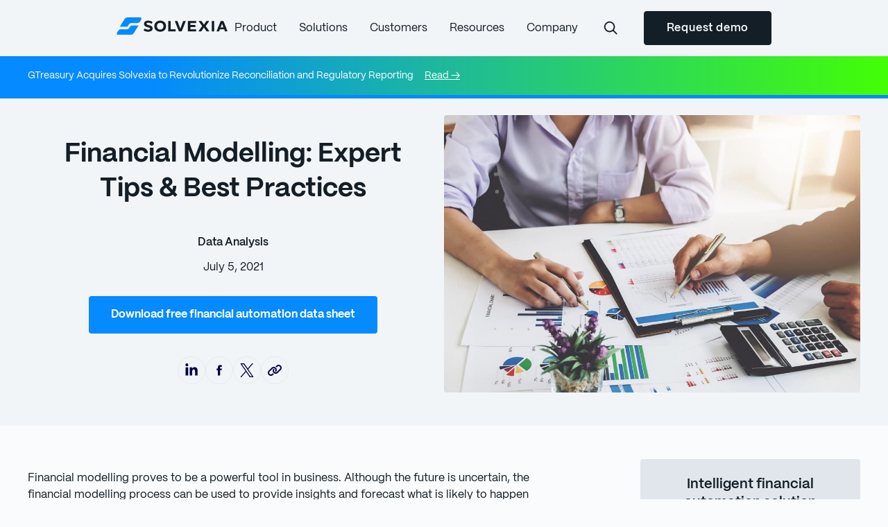

--- FILE ---
content_type: text/html
request_url: https://www.solvexia.com/blog/financial-modelling
body_size: 28405
content:
<!DOCTYPE html><!-- Last Published: Tue Jan 20 2026 05:25:41 GMT+0000 (Coordinated Universal Time) --><html data-wf-domain="www.solvexia.com" data-wf-page="68905634ded558175131e9a9" data-wf-site="68905634ded558175131e8d0" lang="en-US" data-wf-collection="68905634ded558175131e906" data-wf-item-slug="financial-modelling"><head><meta charset="utf-8"/><title>Financial Modelling: Expert Tips &amp; Best Practices</title><meta content="By using financial modelling, you can forecast the future to make better decisions today. Take a look at how automation can aid in this practice." name="description"/><meta content="Financial Modelling: Expert Tips &amp; Best Practices" property="og:title"/><meta content="By using financial modelling, you can forecast the future to make better decisions today. Take a look at how automation can aid in this practice." property="og:description"/><meta content="https://cdn.prod.website-files.com/68905634ded558175131e904/68905634ded558175131f376_60e257039b2e9db99eabe2a4_Untitled%2520design-146-min.jpeg" property="og:image"/><meta content="Financial Modelling: Expert Tips &amp; Best Practices" property="twitter:title"/><meta content="By using financial modelling, you can forecast the future to make better decisions today. Take a look at how automation can aid in this practice." property="twitter:description"/><meta content="https://cdn.prod.website-files.com/68905634ded558175131e904/68905634ded558175131f376_60e257039b2e9db99eabe2a4_Untitled%2520design-146-min.jpeg" property="twitter:image"/><meta property="og:type" content="website"/><meta content="summary_large_image" name="twitter:card"/><meta content="width=device-width, initial-scale=1" name="viewport"/><meta content="nR_k55FpM_Fb2-dJcSK71Yz8LL3uSLGg63WA_3ujQxY" name="google-site-verification"/><link href="https://cdn.prod.website-files.com/68905634ded558175131e8d0/css/solvexia-new-site-a996a9a324e13b849e25c.webflow.shared.7ba29c7f7.min.css" rel="stylesheet" type="text/css" integrity="sha384-e6Kcf3lR0f49Nxm3h184XqP4wiCC8ktiROg2OZD9PscyCRCRx9VxthWslJ1140Yg" crossorigin="anonymous"/><link href="https://fonts.googleapis.com" rel="preconnect"/><link href="https://fonts.gstatic.com" rel="preconnect" crossorigin="anonymous"/><script src="https://ajax.googleapis.com/ajax/libs/webfont/1.6.26/webfont.js" type="text/javascript"></script><script type="text/javascript">WebFont.load({  google: {    families: ["Ubuntu:300,300italic,400,400italic,500,500italic,700,700italic"]  }});</script><script type="text/javascript">!function(o,c){var n=c.documentElement,t=" w-mod-";n.className+=t+"js",("ontouchstart"in o||o.DocumentTouch&&c instanceof DocumentTouch)&&(n.className+=t+"touch")}(window,document);</script><link href="https://cdn.prod.website-files.com/68905634ded558175131e8d0/68905760c3a40ec8b940588d_favicon-32x32.png" rel="shortcut icon" type="image/x-icon"/><link href="https://cdn.prod.website-files.com/68905634ded558175131e8d0/689d375353eab1d9333360da_256.png" rel="apple-touch-icon"/><!-- Google Tag Manager -->
<script>(function(w,d,s,l,i){w[l]=w[l]||[];w[l].push({'gtm.start':
new Date().getTime(),event:'gtm.js'});var f=d.getElementsByTagName(s)[0],
j=d.createElement(s),dl=l!='dataLayer'?'&l='+l:'';j.async=true;j.src=
'https://www.googletagmanager.com/gtm.js?id='+i+dl;f.parentNode.insertBefore(j,f);
})(window,document,'script','dataLayer','GTM-MB2WRWJ');</script>
<!-- End Google Tag Manager -->

<!-- Posthog Product Analytics. -->

<script>
    !function(t,e){var o,n,p,r;e.__SV||(window.posthog=e,e._i=[],e.init=function(i,s,a){function g(t,e){var o=e.split(".");2==o.length&&(t=t[o[0]],e=o[1]),t[e]=function(){t.push([e].concat(Array.prototype.slice.call(arguments,0)))}}(p=t.createElement("script")).type="text/javascript",p.async=!0,p.src=s.api_host.replace(".i.posthog.com","-assets.i.posthog.com")+"/static/array.js",(r=t.getElementsByTagName("script")[0]).parentNode.insertBefore(p,r);var u=e;for(void 0!==a?u=e[a]=[]:a="posthog",u.people=u.people||[],u.toString=function(t){var e="posthog";return"posthog"!==a&&(e+="."+a),t||(e+=" (stub)"),e},u.people.toString=function(){return u.toString(1)+".people (stub)"},o="capture identify alias people.set people.set_once set_config register register_once unregister opt_out_capturing has_opted_out_capturing opt_in_capturing reset isFeatureEnabled onFeatureFlags getFeatureFlag getFeatureFlagPayload reloadFeatureFlags group updateEarlyAccessFeatureEnrollment getEarlyAccessFeatures getActiveMatchingSurveys getSurveys onSessionId".split(" "),n=0;n<o.length;n++)g(u,o[n]);e._i.push([i,s,a])},e.__SV=1)}(document,window.posthog||[]);
    posthog.init('phc_ONqvKbOrpp4roZLRHFibCTecdRSOgRouf3msyKOE2aB',{api_host:'https://us.i.posthog.com'})
</script>

<!-- Track hubspot form submissions in PostHog -->
<script>
window.addEventListener("message", function(event) {
  if (event.data.type === 'hsFormCallback' && event.data.eventName === 'onFormSubmitted') {
    posthog.capture('hubspot_form_submitted', {
      form_id: event.data.id,
      page_url: window.location.href,
      distinct_id: posthog.identify()
    });
      }
});
</script>

<!-- Start VWO Async SmartCode -->
<link rel="preconnect" href="https://dev.visualwebsiteoptimizer.com" />
<script type='text/javascript' id='vwoCode'>
window._vwo_code || (function() {
var account_id=935059,
version=2.1,
settings_tolerance=2000,
hide_element='body',
hide_element_style = 'opacity:0 !important;filter:alpha(opacity=0) !important;background:none !important;transition:none !important;',
/* DO NOT EDIT BELOW THIS LINE */
f=false,w=window,d=document,v=d.querySelector('#vwoCode'),cK='_vwo_'+account_id+'_settings',cc={};try{var c=JSON.parse(localStorage.getItem('_vwo_'+account_id+'_config'));cc=c&&typeof c==='object'?c:{}}catch(e){}var stT=cc.stT==='session'?w.sessionStorage:w.localStorage;code={use_existing_jquery:function(){return typeof use_existing_jquery!=='undefined'?use_existing_jquery:undefined},library_tolerance:function(){return typeof library_tolerance!=='undefined'?library_tolerance:undefined},settings_tolerance:function(){return cc.sT||settings_tolerance},hide_element_style:function(){return'{'+(cc.hES||hide_element_style)+'}'},hide_element:function(){if(performance.getEntriesByName('first-contentful-paint')[0]){return''}return typeof cc.hE==='string'?cc.hE:hide_element},getVersion:function(){return version},finish:function(e){if(!f){f=true;var t=d.getElementById('_vis_opt_path_hides');if(t)t.parentNode.removeChild(t);if(e)(new Image).src='https://dev.visualwebsiteoptimizer.com/ee.gif?a='+account_id+e}},finished:function(){return f},addScript:function(e){var t=d.createElement('script');t.type='text/javascript';if(e.src){t.src=e.src}else{t.text=e.text}d.getElementsByTagName('head')[0].appendChild(t)},load:function(e,t){var i=this.getSettings(),n=d.createElement('script'),r=this;t=t||{};if(i){n.textContent=i;d.getElementsByTagName('head')[0].appendChild(n);if(!w.VWO||VWO.caE){stT.removeItem(cK);r.load(e)}}else{var o=new XMLHttpRequest;o.open('GET',e,true);o.withCredentials=!t.dSC;o.responseType=t.responseType||'text';o.onload=function(){if(t.onloadCb){return t.onloadCb(o,e)}if(o.status===200||o.status===304){_vwo_code.addScript({text:o.responseText})}else{_vwo_code.finish('&e=loading_failure:'+e)}};o.onerror=function(){if(t.onerrorCb){return t.onerrorCb(e)}_vwo_code.finish('&e=loading_failure:'+e)};o.send()}},getSettings:function(){try{var e=stT.getItem(cK);if(!e){return}e=JSON.parse(e);if(Date.now()>e.e){stT.removeItem(cK);return}return e.s}catch(e){return}},init:function(){if(d.URL.indexOf('__vwo_disable__')>-1)return;var e=this.settings_tolerance();w._vwo_settings_timer=setTimeout(function(){_vwo_code.finish();stT.removeItem(cK)},e);var t;if(this.hide_element()!=='body'){t=d.createElement('style');var i=this.hide_element(),n=i?i+this.hide_element_style():'',r=d.getElementsByTagName('head')[0];t.setAttribute('id','_vis_opt_path_hides');v&&t.setAttribute('nonce',v.nonce);t.setAttribute('type','text/css');if(t.styleSheet)t.styleSheet.cssText=n;else t.appendChild(d.createTextNode(n));r.appendChild(t)}else{t=d.getElementsByTagName('head')[0];var n=d.createElement('div');n.style.cssText='z-index: 2147483647 !important;position: fixed !important;left: 0 !important;top: 0 !important;width: 100% !important;height: 100% !important;background: white !important;';n.setAttribute('id','_vis_opt_path_hides');n.classList.add('_vis_hide_layer');t.parentNode.insertBefore(n,t.nextSibling)}var o='https://dev.visualwebsiteoptimizer.com/j.php?a='+account_id+'&u='+encodeURIComponent(d.URL)+'&vn='+version;if(w.location.search.indexOf('_vwo_xhr')!==-1){this.addScript({src:o})}else{this.load(o+'&x=true')}}};w._vwo_code=code;code.init();})();
</script>
<!-- End VWO Async SmartCode --><script type="application/ld+json">
{
  "@context": "https://schema.org",
  "@type": "BlogPosting",
  "mainEntityOfPage": {
    "@type": "WebPage",
    "@id": "https://www.solvexia.com/blog/financial-modelling"
  },
  "headline": "Financial Modelling: Expert Tips &amp; Best Practices",
  "description": "By using financial modelling, you can forecast the future to make better decisions today. Take a look at how automation can aid in this practice.",
  "image": "https://cdn.prod.website-files.com/68905634ded558175131e904/68905634ded558175131f376_60e257039b2e9db99eabe2a4_Untitled%2520design-146-min.jpeg",
  "author": {
    "@type": "Organization",
    "name": "SolveXia",
  "url": "https://www.solvexia.com"
  },
  "publisher": {
    "@type": "Organization",
    "name": "SolveXia",
    "logo": {
      "@type": "ImageObject",
      "url": "https://offers.solvexia.com/hubfs/Images%20for%20schema%20markup/Favicon.png"
    }
  },
  "datePublished": "Jul 05, 2021",
  "dateModified": "Oct 15, 2025",

"articleSection": "Data Insights",
  "mainEntity": {
    "@type": "DefinedTerm",
    "name": "financial-modelling"
}
}
</script>

<style>
  /* Keep your global OL rules */
  ol, ol li { list-style-type: decimal !important; }
  ol li { display: list-item !important; }

  .toc-container p {
    margin: 0;
    padding: 0;
  }
</style>
<script type="text/javascript">window.__WEBFLOW_CURRENCY_SETTINGS = {"currencyCode":"USD","symbol":"$","decimal":".","fractionDigits":2,"group":",","template":"{{wf {\"path\":\"symbol\",\"type\":\"PlainText\"} }} {{wf {\"path\":\"amount\",\"type\":\"CommercePrice\"} }} {{wf {\"path\":\"currencyCode\",\"type\":\"PlainText\"} }}","hideDecimalForWholeNumbers":false};</script></head><body><div id="top" class="page-wrapper"><div data-collapse="medium" data-animation="over-left" data-duration="400" data-w-id="58db7844-5919-d71b-dd74-2323ed8dffe9" data-easing="ease" data-easing2="ease" role="banner" class="header w-nav"><div class="div-block-203"><div class="container-default-copy-copy w-container"><div class="header-wrapper"><nav role="navigation" class="nav-menu w-nav-menu"><div data-w-id="02b293cc-fd03-8c39-78c3-dfe63557a722" class="split-content header-right"><a href="/" class="brand w-nav-brand"><img src="https://cdn.prod.website-files.com/68905634ded558175131e8d0/68906275abcb5db8c5538b87_logo-lockup-multi%20(1).svg" width="160" alt="" class="header-logo"/></a></div><ul role="list" class="header-navigation"><li class="nav-item-wrapper"><div data-hover="true" data-delay="0" data-w-id="d0e237c9-deb9-b521-8b7c-6dc1cf9be943" class="nav-link-dropdown w-dropdown"><div class="nav-link dropdown w-dropdown-toggle"><a href="/product" class="nav-bar-link w-inline-block"><div class="text-block-181">Product</div></a></div><nav class="dropdown-list w-dropdown-list"><div class="dropdown-nav-main-wrapper"><div class="bg navbar product"></div><div class="dropdown-nav-pages-wrapper"><h4>Benefits</h4><div class="dropdown-nav-content"><ul role="list" class="dropdown-nav"><li class="dropdown-nav-item"><a href="/product#connect" class="dropdown-nav-link">Connect all your data</a></li><li class="dropdown-nav-item"><a href="/product#transform" class="dropdown-nav-link">Transform your work</a></li><li class="dropdown-nav-item"><a href="/product#analytics" class="dropdown-nav-link">Advanced analytics</a></li><li class="dropdown-nav-item"><a href="/product#governance" class="dropdown-nav-link">Governance and audit trails</a></li></ul></div></div><div class="dropdown-2-columns"><div class="dropdown-nav-pages-wrapper"></div><div class="dropdown-nav-pages-wrapper inside"><h4>Role</h4><div class="dropdown-nav-content"><ul role="list" class="dropdown-nav last"><li class="dropdown-nav-item"><a href="/role/solvexia-for-accountants" class="dropdown-nav-link">Accountants</a></li><li class="dropdown-nav-item"><a href="/role/solvexia-for-analysts" class="dropdown-nav-link">Analysts</a></li><li class="dropdown-nav-item"><a href="/role/solvexia-for-executives" class="dropdown-nav-link">Executives</a></li><li class="dropdown-nav-item"><a href="/role/solvexia-for-transformation-leaders" class="dropdown-nav-link">Transformation leaders</a></li><li class="dropdown-nav-item"><a href="/role/solvexia-for-it-departments" class="dropdown-nav-link">IT</a></li></ul></div></div></div><div class="dropdown-nav-pages-wrapper last"><div class="dropdown-nav-content"><ul role="list" class="dropdown-nav last"></ul><a href="/what-we-do" class="card clickable-card navbar w-inline-block"><div class="image-wrapper card-service navbar"><img class="image card-service navbar" src="https://cdn.prod.website-files.com/68905634ded558175131e8d0/6899488d6f608c58f6dea092_whatissolvexia.webp" alt="" sizes="100vw" loading="lazy" srcset="https://cdn.prod.website-files.com/68905634ded558175131e8d0/6899488d6f608c58f6dea092_whatissolvexia-p-500.webp 500w, https://cdn.prod.website-files.com/68905634ded558175131e8d0/6899488d6f608c58f6dea092_whatissolvexia.webp 768w" sr=""/></div><div class="card-service-content navbar"><div class="text-block-166 navbar">Video</div><h3 class="title h3-size card-service navbar">Watch: SolveXia in 90 Seconds</h3></div></a></div></div></div></nav></div></li><li class="nav-item-wrapper"><div data-hover="true" data-delay="0" data-w-id="acb65da7-03b6-7e49-b756-e736db596a77" class="nav-link-dropdown w-dropdown"><div class="nav-link dropdown w-dropdown-toggle"><a href="/solutions" class="nav-bar-link w-inline-block"><div class="text-block-182">Solutions</div></a></div><nav class="dropdown-list w-dropdown-list"><div class="dropdown-nav-main-wrapper solutions"><div class="dropdown-nav-pages-wrapper"><h4>Financial automation</h4><div class="dropdown-nav-content"><ul role="list" class="dropdown-nav"><li class="dropdown-nav-item"><a href="/solutions/financial-automation" class="dropdown-nav-link">Data preparation</a></li><li class="dropdown-nav-item"><a href="/solutions/financial-automation" class="dropdown-nav-link">Reporting and analytics</a></li><li class="dropdown-nav-item"><a href="/solutions/financial-automation" class="dropdown-nav-link">Process improvement</a></li></ul></div></div><div class="dropdown-nav-pages-wrapper"><h4>Function</h4><div class="dropdown-nav-content"><ul role="list" class="dropdown-nav"><li class="dropdown-nav-item"><a href="/solutions/reconciliations" class="dropdown-nav-link">Reconciliation</a></li><li class="dropdown-nav-item"><a href="/solutions/rebate-management-software" class="dropdown-nav-link">Rebate management</a></li><li class="dropdown-nav-item"><a href="/solutions/regulatory-reporting" class="dropdown-nav-link">Regulatory reporting</a></li><li class="dropdown-nav-item"><a href="/solutions/expense-analytics" class="dropdown-nav-link">Expense &amp; payment management</a></li><li class="dropdown-nav-item apra"><a href="/solutions/continuous-process-optimization-system" class="dropdown-nav-link">Process optimization software</a></li><li class="dropdown-nav-item"><a href="/solutions/revenue-management" class="dropdown-nav-link">Revenue management</a></li><li class="dropdown-nav-item apra"><a href="/solutions/apra" class="dropdown-nav-link">APRA reporting</a></li></ul></div></div><div class="dropdown-nav-pages-wrapper-copy"><div class="dropdown-nav-pages-wrapper"></div><div class="dropdown-nav-pages-wrapper last"><h4>Industry</h4><div class="dropdown-nav-content"><ul role="list" class="dropdown-nav last"><li class="dropdown-nav-item"><a href="/solutions/financial-services" class="dropdown-nav-link">Financial services &amp; fintech</a></li><li class="dropdown-nav-item"><a href="/solutions/retail-and-fmcg" class="dropdown-nav-link">Retail &amp; FMCG</a></li><li class="dropdown-nav-item"><a href="/solutions/travel" class="dropdown-nav-link">Travel</a></li><li class="dropdown-nav-item"><a href="/solutions/healthcare" class="dropdown-nav-link">Health and medtech</a></li></ul></div></div></div></div></nav></div></li><li class="nav-item-wrapper"><div data-hover="true" data-delay="0" data-w-id="d8f1e6f4-8a50-d7ef-7ee2-93e3158d0ac1" class="nav-link-dropdown w-dropdown"><div class="nav-link dropdown w-dropdown-toggle"><a href="/customers" class="nav-bar-link w-inline-block"><div class="text-block-183">Customers</div></a></div><nav class="dropdown-list w-dropdown-list"><div class="dropdown-nav-main-wrapper"><div><div class="div-block-215"><div class="dropdown-nav-pages-wrapper"><h4>Customers</h4><div class="dropdown-nav-content"><ul role="list" class="dropdown-nav"><li class="dropdown-nav-item"><a href="/customers" class="dropdown-nav-link">Customer stories</a></li></ul></div><div class="dropdown-nav-content"><ul role="list" class="dropdown-nav"></ul></div></div><div class="dropdown-2-columns"><div class="dropdown-nav-pages-wrapper"><h4>Partners</h4><div class="dropdown-nav-content"><ul role="list" class="dropdown-nav last"><li class="dropdown-nav-item"><a href="/partners" class="dropdown-nav-link">Become a partner</a></li><li class="dropdown-nav-item"><a href="/partners" class="dropdown-nav-link">Find a partner</a></li></ul></div></div><div class="dropdown-nav-pages-wrapper inside"></div></div></div><div class="dropdown-middle customers"><div class="dropdown-nav-pages-wrapper"><h4>Want to learn more?</h4><p class="paragraph-3">Book a free one-on-one consultation with us.</p><a id="btn-nav-bar" href="/request-demo" class="button-alternative black w-button">Request demo</a><div class="dropdown-nav-content"><ul role="list" class="dropdown-nav last"></ul></div></div><div class="dropdown-nav-pages-wrapper inside"></div></div></div><div class="dropdown-nav-pages-wrapper last"><a href="/case-study/7-eleven" class="card clickable-card navbar w-inline-block"><div class="image-wrapper card-service navbar"><img src="https://cdn.prod.website-files.com/68905634ded558175131e8d0/68905634ded558175131f029_7eleven1-min.jpg" loading="lazy" sizes="100vw" srcset="https://cdn.prod.website-files.com/68905634ded558175131e8d0/68905634ded558175131f029_7eleven1-min-p-500.jpg 500w, https://cdn.prod.website-files.com/68905634ded558175131e8d0/68905634ded558175131f029_7eleven1-min.jpg 768w" alt="" class="image card-service navbar"/></div><div class="card-service-content navbar"><div class="text-block-166 navbar">Customer story</div><h3 class="title h3-size card-service navbar"><strong>7-Eleven - from days to minutes by automating e-wallet reconciliations</strong></h3></div></a></div><div class="bg navbar customers"></div></div></nav></div></li><li class="nav-item-wrapper"><div data-hover="true" data-delay="0" data-w-id="b761fbce-836f-8846-7c09-6cd54d11c4fa" class="nav-link-dropdown w-dropdown"><div class="nav-link dropdown w-dropdown-toggle"><a href="/resources" class="nav-bar-link w-inline-block"><div class="text-block-184">Resources</div></a></div><nav class="dropdown-list w-dropdown-list"><div class="dropdown-nav-main-wrapper-right"><div class="dropdown-nav-pages-wrapper"><h4>Resources</h4><div class="dropdown-nav-content"><ul role="list" class="dropdown-nav"><li class="dropdown-nav-item"><a href="/blog" class="dropdown-nav-link">Blog</a></li><li class="dropdown-nav-item"><a href="/tools" class="dropdown-nav-link">Tools</a></li><li class="dropdown-nav-item"><a href="/guides" class="dropdown-nav-link">eBooks and guides</a></li><li class="dropdown-nav-item"><a href="/videos" class="dropdown-nav-link">Videos and webinars</a></li><li class="dropdown-nav-item"><a href="/glossary" class="dropdown-nav-link">Glossary</a></li><li class="dropdown-nav-item"><a href="/faq" class="dropdown-nav-link">FAQ</a></li><li class="dropdown-nav-item"><a href="https://trust.solvexia.com" class="dropdown-nav-link">Security</a></li></ul></div></div><div class="dropdown-middle resources"><div class="dropdown-nav-pages-wrapper"><h4 class="heading-209">Using Solvexia and need help?</h4><a id="btn-nav-bar" href="https://help.solvexia.com/hc/en-us" target="_blank" class="button-alternative black w-button">Go to support site</a><div class="dropdown-nav-content"><ul role="list" class="dropdown-nav last"><li class="dropdown-nav-item-copy"><p class="paragraph-3-copy">Head over to our support site, which is packed with helpful how-to and troubleshooting articles.</p></li></ul></div></div><div class="dropdown-nav-pages-wrapper inside"></div></div><div class="dropdown-nav-pages-wrapper last"><div class="dropdown-nav-content"><ul role="list" class="dropdown-nav last"></ul></div><a href="/solutions/reconciliations" class="card clickable-card navbar w-inline-block"><div class="image-wrapper card-service navbar"><img src="https://cdn.prod.website-files.com/68905634ded558175131e8d0/68905634ded558175131eff0_Rec%20data%20sheet-min.jpg" loading="lazy" sizes="100vw" srcset="https://cdn.prod.website-files.com/68905634ded558175131e8d0/68905634ded558175131eff0_Rec%2520data%2520sheet-min-p-500.jpg 500w, https://cdn.prod.website-files.com/68905634ded558175131e8d0/68905634ded558175131eff0_Rec%20data%20sheet-min.jpg 768w" alt="" class="image card-service navbar"/></div><div class="card-service-content navbar"><div class="text-block-166 navbar">Data sheet</div><h3 class="title h3-size card-service navbar">Streamline your reconciliations</h3></div></a></div><div class="bg navbar smaller"></div></div></nav></div></li><li class="nav-item-wrapper"><div data-hover="true" data-delay="0" data-w-id="4f3f4503-a87d-3269-53c9-42e57c0679aa" class="nav-link-dropdown w-dropdown"><div class="nav-link dropdown w-dropdown-toggle"><a href="/company" class="nav-bar-link w-inline-block"><div class="text-block-185">Company</div></a></div><nav class="dropdown-list w-dropdown-list"><div class="dropdown-nav-main-wrapper-right-copy"><div class="dropdown-nav-pages-wrapper"><div class="dropdown-nav-content"><a id="btn-nav-bar" href="/contact" class="button-alternative black w-button">Get in touch</a><ul role="list" class="dropdown-nav"><li class="dropdown-nav-item"><a href="/about" class="dropdown-nav-link">About us</a></li><li class="dropdown-nav-item"><a href="/team" class="dropdown-nav-link">Meet the team</a></li><li class="dropdown-nav-item"><a href="/contact" class="dropdown-nav-link">Contact us</a></li><li class="dropdown-nav-item"><a href="/in-the-news" class="dropdown-nav-link">In the news</a></li><li class="dropdown-nav-item"><a href="/what-we-do" class="dropdown-nav-link">What we do</a></li><li class="dropdown-nav-item"><a href="/why-solvexia" class="dropdown-nav-link">Why Solvexia</a></li><li class="dropdown-nav-item"><a href="/careers" class="dropdown-nav-link">Careers</a></li></ul></div></div><div class="dropdown-nav-pages-wrapper"></div><div class="dropdown-nav-pages-wrapper last"><div class="dropdown-nav-content"><a href="https://insights.solvexia.com/automation-challenges/" target="_blank" class="card clickable-card navbar w-inline-block"><div class="image-wrapper card-service navbar"><img src="https://cdn.prod.website-files.com/68905634ded558175131e8d0/68905634ded558175131eea0_Homepage%20images-32-min.jpg" loading="lazy" alt="" class="image card-service navbar"/></div><div class="card-service-content navbar"><div class="text-block-166 navbar">eBook</div><h3 class="title h3-size card-service navbar">Top 10 automation challenges for CFOs</h3></div></a></div></div><div class="bg navbar"></div></div></nav></div></li><li class="nav-item-wrapper"><a href="/site-search" class="w-inline-block"><img src="https://cdn.prod.website-files.com/68905634ded558175131e8d0/6899457e6fcb09ce12142121_noun-search-3548595-141E26.png" loading="lazy" width="31" alt="" class="search-icon"/></a></li><li class="nav-item-wrapper header-button-mobile"><a href="#" class="button-primary header-button mobile w-button">Get started</a></li></ul><a href="/product" class="link-block-11 nav-main w-inline-block"><div data-hover="false" data-delay="0" class="dropdown-2 w-dropdown"><div class="mobile-nav-dropdown w-dropdown-toggle"><div class="text-block-128">Product</div></div><nav class="w-dropdown-list"></nav></div></a><div data-hover="false" data-delay="0" class="dropdown-2 w-dropdown"><div class="mobile-nav-dropdown w-dropdown-toggle"><div class="icon-4 w-icon-dropdown-toggle"></div><div class="text-block-128">Solutions</div></div><nav class="w-dropdown-list"><div class="div-block-201"><div class="text-block-176">Financial automation</div></div><a href="/solutions/financial-automation" class="mobile-nav-drop-down w-dropdown-link">Data preparation</a><a href="/solutions/financial-automation" class="mobile-nav-drop-down w-dropdown-link">Reporting and analytics</a><a href="/solutions/financial-automation" class="mobile-nav-drop-down w-dropdown-link">Process improvement</a><div class="div-block-201-copy"><div class="text-block-176">By business need</div></div><a href="/solutions/reconciliations" class="mobile-nav-drop-down w-dropdown-link">Reconciliation</a><a href="/solutions/rebate-management-software" class="mobile-nav-drop-down w-dropdown-link">Rebate management</a><a href="/solutions/regulatory-reporting" class="mobile-nav-drop-down w-dropdown-link">Regulatory reporting</a><a href="/solutions/revenue-management" class="mobile-nav-drop-down w-dropdown-link">Revenue management</a><a href="/solutions/expense-analytics" class="mobile-nav-drop-down w-dropdown-link">Expense and payment management</a><a href="/solutions/apra" class="mobile-nav-drop-down apra w-inline-block"><div>APRA reporting</div></a><a href="/solutions/continuous-process-optimization-system" class="mobile-nav-drop-down apra w-inline-block"><div>Process optimization software</div></a><div class="div-block-201-copy"><div class="text-block-176">By industry</div></div><a href="/solutions/financial-services" class="mobile-nav-drop-down w-dropdown-link">Financial services and fintech</a><a href="/solutions/retail-and-fmcg" class="mobile-nav-drop-down w-dropdown-link">Retail and FMCG</a><a href="/solutions/travel" class="mobile-nav-drop-down w-dropdown-link">Travel</a><a href="/solutions/healthcare" class="mobile-nav-drop-down w-dropdown-link">Health and medtech</a></nav></div><a href="/customers" class="link-block-11 nav-main w-inline-block"><div data-hover="false" data-delay="0" class="dropdown-2 w-dropdown"><div class="mobile-nav-dropdown w-dropdown-toggle"><div class="text-block-128">Customers</div></div><nav class="w-dropdown-list"></nav></div></a><div data-hover="false" data-delay="0" class="dropdown-2 w-dropdown"><div class="mobile-nav-dropdown w-dropdown-toggle"><div class="icon-4 w-icon-dropdown-toggle"></div><div class="text-block-128">Resources</div></div><nav class="w-dropdown-list"><a href="/blog" class="mobile-nav-drop-down w-dropdown-link">Blog</a><a href="/tools" class="mobile-nav-drop-down w-dropdown-link">Tools</a><a href="/guides" class="mobile-nav-drop-down w-dropdown-link">eBooks and guides</a><a href="/videos" class="mobile-nav-drop-down w-dropdown-link">Videos and webinars</a><a href="/glossary" class="mobile-nav-drop-down w-dropdown-link">Glossary</a><a href="/faq" class="mobile-nav-drop-down w-dropdown-link">FAQ</a><a href="/security" class="mobile-nav-drop-down w-dropdown-link">Security</a><a href="https://help.solvexia.com/hc/en-us" class="mobile-nav-drop-down w-dropdown-link">Support site</a></nav></div><div data-hover="false" data-delay="0" class="dropdown-2 w-dropdown"><div class="mobile-nav-dropdown w-dropdown-toggle"><div class="icon-4 w-icon-dropdown-toggle"></div><div class="text-block-128">Company</div></div><nav class="w-dropdown-list"><a href="/what-we-do" class="mobile-nav-drop-down w-dropdown-link">What we do</a><a href="/why-solvexia" class="mobile-nav-drop-down w-dropdown-link">Why Solvexia</a><a href="/about" class="mobile-nav-drop-down w-dropdown-link">Our story</a><a href="/team" class="mobile-nav-drop-down w-dropdown-link">Meet the team</a><a href="/contact" class="mobile-nav-drop-down w-dropdown-link">Contact us</a><a href="/in-the-news" class="mobile-nav-drop-down w-dropdown-link">In the news</a><a href="/careers" class="mobile-nav-drop-down w-dropdown-link">Careers</a></nav></div><a href="/site-search" class="link-block-13 nav-main w-inline-block"><div data-hover="false" data-delay="0" class="dropdown-2 w-dropdown"><div class="mobile-nav-dropdown w-dropdown-toggle"><div class="text-block-128">Search</div></div><nav class="w-dropdown-list"></nav></div></a></nav><a href="/" class="brand mobile w-nav-brand"><img src="https://cdn.prod.website-files.com/68905634ded558175131e8d0/68906275abcb5db8c5538b87_logo-lockup-multi%20(1).svg" width="160" alt="" class="header-logo"/></a><div class="split-content header-left"><a id="btn-nav-bar-demo" href="/request-demo" class="button-secondary nav w-button">Request demo</a><div class="menu-button w-nav-button"><div class="header-menu-button-icon-wrapper"><div class="icon-wrapper"><div class="header-menu-button-icon-top"></div><div class="header-menu-button-icon-medium"></div><div class="header-menu-button-icon-bottom"></div></div></div></div></div></div></div></div><div class="banner"><div class="container-default-copy-copy-copy w-container"><div class="split-content banner"><div class="text-block-213">GTreasury Acquires Solvexia to Revolutionize Reconciliation and Regulatory Reporting</div><a href="/blog/gtreasury-acquires-solvexia" class="banner-link">Read →</a></div></div></div></div><div class="progress-bar-parent-div"><div data-w-id="246de8eb-e254-34bd-a1a1-fc622334f75a" class="progress-bar"></div></div><div class="section blog-post-copy"><div class="container-blog-copy w-container"><div class="div-blog-text-and-ctas div-blog-text-and-ctas-2"><div class="div-block-225"><div><div class="div-blog-title"><h1 class="title neutral-100 blog-post h2-size">Financial Modelling: Expert Tips &amp; Best Practices</h1></div><div><div class="div-blog-category"><a href="/blog-category/data-analysis-methods" class="link-159">Data Analysis</a></div><div class="div-blog-about-parent"><div class="div-blog-about"><div class="blog-date">July 5, 2021</div></div></div><div class="div-blog-cta-hero"><div class="blog-text-above-cta">Get advanced tips with our free guide</div><div class="div-blog-cta-hero w-richtext"><div class="w-embed w-script"><!--HubSpot Call-to-Action Code --><span class="hs-cta-wrapper" id="hs-cta-wrapper-3514e065-f3fe-40a7-9ad5-09494b5a4ea2"><span class="hs-cta-node hs-cta-3514e065-f3fe-40a7-9ad5-09494b5a4ea2" id="hs-cta-3514e065-f3fe-40a7-9ad5-09494b5a4ea2"><!--[if lte IE 8]><div id="hs-cta-ie-element"></div><![endif]--><a href="https://cta-redirect.hubspot.com/cta/redirect/3448054/3514e065-f3fe-40a7-9ad5-09494b5a4ea2" ><img class="hs-cta-img" id="hs-cta-img-3514e065-f3fe-40a7-9ad5-09494b5a4ea2" style="border-width:0px;" src="https://no-cache.hubspot.com/cta/default/3448054/3514e065-f3fe-40a7-9ad5-09494b5a4ea2.png"  alt="Download Free Expense Analytics Data Sheet"/></a></span><script charset="utf-8" src="https://js.hscta.net/cta/current.js"></script><script type="text/javascript"> hbspt.cta.load(3448054, '3514e065-f3fe-40a7-9ad5-09494b5a4ea2', {"useNewLoader":"true","region":"na1"}); </script></span><!-- end HubSpot Call-to-Action Code --></div></div></div><div class="div-blog-cta-hero w-condition-invisible"><div class="div-blog-abou-wrapper"><div class="blog-text-above-cta">Get advanced tips:</div><div class="blog-text-above-cta w-condition-invisible">Get advanced tips</div></div><div class="rich-text-block-3 w-dyn-bind-empty w-richtext"></div></div><div class="social-share-div"><div class="code-social-share w-embed w-script"><style>
    /* Style for the container holding the share buttons */
    .share-buttons {
        display: flex; /* Use flexbox for layout */
        gap: 10px; /* Space between each button */
        justify-content: center; /* Center buttons horizontally */
    }
    /* Style for each share button */
    .share-button {
        display: flex; /* Use flexbox for centering */
        align-items: center; /* Center content vertically */
        justify-content: center; /* Center content horizontally */
        width: 40px; /* Set width of the button */
        height: 40px; /* Set height of the button */
        border-radius: 50%; /* Make the button round */
        background-color: transparent; /* Initial background color */
        cursor: pointer; /* Change cursor to pointer on hover */
        transition: background-color 0.3s; /* Smooth transition for background color */
        border: 1px solid #E7E9EE; /* Thin border around each button */
    }
    /* Style for the SVG icons within the buttons */
    .share-button svg {
        width: 20px; /* Set width of the SVG */
        height: 20px; /* Set height of the SVG */
        fill: #000041; /* Set initial fill color */
        transition: fill 0.3s; /* Smooth transition for fill color */
    }
    /* Hover effect for the buttons */
    .share-button:hover {
        background-color: #CCE7FB; /* Change background color on hover */
    }
    .share-button:hover svg {
        fill: #000041; /* Ensure fill color remains consistent on hover */
    }
</style>

<!-- Container for the share buttons -->
<div class="share-buttons">
    <!-- LinkedIn share button with embedded SVG icon -->
    <a class="share-button" id="linkedin-share" target="_blank" rel="noopener noreferrer">
        <svg viewBox="0 0 448 512" xmlns="http://www.w3.org/2000/svg"><path d="M100.28 448H7.4V148.9h92.88zM53.79 108.1C24.09 108.1 0 83.5 0 53.8a53.79 53.79 0 0 1 107.58 0c0 29.7-24.1 54.3-53.79 54.3zM447.9 448h-92.68V302.4c0-34.7-.7-79.2-48.29-79.2-48.29 0-55.69 37.7-55.69 76.7V448h-92.78V148.9h89.08v40.8h1.3c12.4-23.5 42.69-48.3 87.88-48.3 94 0 111.28 61.9 111.28 142.3V448z"/></svg>
    </a>
    <!-- Facebook share button with embedded SVG icon -->
    <a class="share-button" id="facebook-share" target="_blank" rel="noopener noreferrer">
        <svg height="512px" viewBox="0 0 512 512" xmlns="http://www.w3.org/2000/svg"><path d="M288,192v-38.1c0-17.2,3.8-25.9,30.5-25.9H352V64h-55.9c-68.5,0-91.1,31.4-91.1,85.3V192h-45v64h45v192h83V256h56.4l7.6-64H288z"/></svg>
    </a>
    <!-- X (formerly Twitter) share button with embedded SVG icon -->
    <a class="share-button" id="x-share" target="_blank" rel="noopener noreferrer">
        <svg xmlns="http://www.w3.org/2000/svg" width="1200" height="1227" viewBox="0 0 1200 1227" fill="none"><g clip-path="url(#clip0_1_2)"><path d="M714.163 519.284L1160.89 0H1055.03L667.137 450.887L357.328 0H0L468.492 681.821L0 1226.37H105.866L515.491 750.218L842.672 1226.37H1200L714.137 519.284H714.163ZM569.165 687.828L521.697 619.934L144.011 79.6944H306.615L611.412 515.685L658.88 583.579L1055.08 1150.3H892.476L569.165 687.854V687.828Z" fill="#000041"/></g><defs><clipPath id="clip0_1_2"><rect width="1200" height="1227" fill="white"/></clipPath></defs></svg>
    </a>
    <!-- Copy link button with embedded SVG icon -->
    <a class="share-button" id="copy-link">
        <svg viewBox="0 0 640 512" xmlns="http://www.w3.org/2000/svg"><path d="M598.6 41.41C570.1 13.8 534.8 0 498.6 0s-72.36 13.8-99.96 41.41l-43.36 43.36c15.11 8.012 29.47 17.58 41.91 30.02c3.146 3.146 5.898 6.518 8.742 9.838l37.96-37.96C458.5 72.05 477.1 64 498.6 64c20.67 0 40.1 8.047 54.71 22.66c14.61 14.61 22.66 34.04 22.66 54.71s-8.049 40.1-22.66 54.71l-133.3 133.3C405.5 343.1 386 352 365.4 352s-40.1-8.048-54.71-22.66C296 314.7 287.1 295.3 287.1 274.6s8.047-40.1 22.66-54.71L314.2 216.4C312.1 212.5 309.9 208.5 306.7 205.3C298.1 196.7 286.8 192 274.6 192c-11.93 0-23.1 4.664-31.61 12.97c-30.71 53.96-23.63 123.6 22.39 169.6C293 402.2 329.2 416 365.4 416c36.18 0 72.36-13.8 99.96-41.41L598.6 241.3c28.45-28.45 42.24-66.01 41.37-103.3C639.1 102.1 625.4 68.16 598.6 41.41zM234 387.4L196.1 425.3C181.5 439.1 162 448 141.4 448c-20.67 0-40.1-8.047-54.71-22.66c-14.61-14.61-22.66-34.04-22.66-54.71s8.049-40.1 22.66-54.71l133.3-133.3C234.5 168 253.1 160 274.6 160s40.1 8.048 54.71 22.66c14.62 14.61 22.66 34.04 22.66 54.71s-8.047 40.1-22.66 54.71L325.8 295.6c2.094 3.939 4.219 7.895 7.465 11.15C341.9 315.3 353.3 320 365.4 320c11.93 0 23.1-4.664 31.61-12.97c30.71-53.96 23.63-123.6-22.39-169.6C346.1 109.8 310.8 96 274.6 96C238.4 96 202.3 109.8 174.7 137.4L41.41 270.7c-27.6 27.6-41.41 63.78-41.41 99.96c-.0001 36.18 13.8 72.36 41.41 99.97C69.01 498.2 105.2 512 141.4 512c36.18 0 72.36-13.8 99.96-41.41l43.36-43.36c-15.11-8.012-29.47-17.58-41.91-30.02C239.6 394.1 236.9 390.7 234 387.4z"/></svg>
    </a>
</div>

<script>
    document.addEventListener('DOMContentLoaded', function() {
        // Get the current page URL without any query parameters
        const pageUrl = window.location.origin + window.location.pathname;
        
        // Set LinkedIn share URL with the current page URL
        document.getElementById('linkedin-share').href = `https://www.linkedin.com/shareArticle?mini=true&url=${encodeURIComponent(pageUrl)}`;

        // Set Facebook share URL with the current page URL
        document.getElementById('facebook-share').href = `https://www.facebook.com/sharer/sharer.php?u=${encodeURIComponent(pageUrl)}`;

        // Set X (formerly Twitter) share URL with the current page URL
        document.getElementById('x-share').href = `https://twitter.com/intent/tweet?url=${encodeURIComponent(pageUrl)}`;

        // Copy link to clipboard when the copy button is clicked
        document.getElementById('copy-link').addEventListener('click', function() {
            navigator.clipboard.writeText(pageUrl).then(function() {
                alert('Link copied to clipboard'); // Success message
            }, function() {
                alert('Failed to copy link'); // Error message
            });
        });
    });
</script></div></div></div></div></div></div><div class="image-wrapper blog-post-copy"><img src="https://cdn.prod.website-files.com/68905634ded558175131e904/68905634ded558175131f376_60e257039b2e9db99eabe2a4_Untitled%2520design-146-min.jpeg" loading="eager" alt="" sizes="(max-width: 767px) 100vw, (max-width: 991px) 726.625px, 939.15625px" srcset="https://cdn.prod.website-files.com/68905634ded558175131e904/68905634ded558175131f376_60e257039b2e9db99eabe2a4_Untitled%252520design-146-min-p-1080.jpeg 1080w, https://cdn.prod.website-files.com/68905634ded558175131e904/68905634ded558175131f376_60e257039b2e9db99eabe2a4_Untitled%2520design-146-min.jpeg 1400w" class="image blog-post-copy"/></div></div></div><div class="section-2"><div class="div-block-226"><div class="container-129 w-container"><div class="blog-wrapper"><div class="rich-text w-richtext"><html><head></head><body><p id="">Financial modelling proves to be a powerful tool in business. Although the future is uncertain, the financial modelling process can be used to provide insights and forecast what is likely to happen tomorrow based on decisions being made today.</p><div data-rt-embed-type="true"><!--HubSpot Call-to-Action Code --><span class="hs-cta-wrapper" id="hs-cta-wrapper-34b2ffcf-d5a3-44ca-bc94-0e956af7c0c2"><span class="hs-cta-node hs-cta-34b2ffcf-d5a3-44ca-bc94-0e956af7c0c2" id="hs-cta-34b2ffcf-d5a3-44ca-bc94-0e956af7c0c2"><!--[if lte IE 8]><div id="hs-cta-ie-element"></div><![endif]--><a href="https://cta-redirect.hubspot.com/cta/redirect/3448054/34b2ffcf-d5a3-44ca-bc94-0e956af7c0c2" target="_blank" rel="noopener"><img class="hs-cta-img" id="hs-cta-img-34b2ffcf-d5a3-44ca-bc94-0e956af7c0c2" style="border-width:0px;" src="https://no-cache.hubspot.com/cta/default/3448054/34b2ffcf-d5a3-44ca-bc94-0e956af7c0c2.png"  alt="Download Now: How To Drive Innovation in Finance"></a></span><script charset="utf-8" src="https://js.hscta.net/cta/current.js"></script><script type="text/javascript"> hbspt.cta.load(3448054, '34b2ffcf-d5a3-44ca-bc94-0e956af7c0c2', {"useNewLoader":"true","region":"na1"}); </script></span><!-- end HubSpot Call-to-Action Code --></div><p id="">We’ll cover everything there is to know about why you should use financial modelling, various financial modelling techniques, and software tools that can make it all a breeze.</p><figure id="" class="w-richtext-figure-type-image w-richtext-align-fullwidth" style="max-width:1000px" data-rt-type="image" data-rt-align="fullwidth" data-rt-max-width="1000px"><div id=""><img src="https://cdn.prod.website-files.com/68905634ded558175131e904/68ef1129bc0617959565a81f_68905634ded558175131f1eb_614034f86f552d0d8f2d2445_60dd0b8cb1bde0548aca09a4_Untitled%25252520design-132-min.jpeg" width="auto" height="auto" loading="auto" alt="" id=""></div></figure><p id="">‍</p><h2 id="">Coming Up</h2><p id=""><a href="https://www.solvexia.com/blog/financial-modelling#what-is-financial-modelling" id="">1. What is Financial Modelling?</a></p><p id=""><a href="https://www.solvexia.com/blog/financial-modelling#objectives" id="">2. What are the Objectives of Financial Modelling?</a></p><p id=""><a href="https://www.solvexia.com/blog/financial-modelling#how" id="">3. How Does Financial Modelling Work?</a></p><p id=""><a href="https://www.solvexia.com/blog/financial-modelling#who" id="">4. Who Uses Financial Models?</a></p><p id=""><a href="https://www.solvexia.com/blog/financial-modelling#difficult" id="">5. Is Financial Modelling Difficult?</a></p><p id=""><a href="https://www.solvexia.com/blog/financial-modelling#best-practices" id="">6. What are Best Practices for Financial Modelling?</a></p><p id=""><a href="https://www.solvexia.com/blog/financial-modelling#how-to-build" id="">7. How Do You Build a Financial Model?</a></p><p id=""><a href="https://www.solvexia.com/blog/financial-modelling#types" id="">8. What are the Types of Financial Models?</a></p><p id=""><a href="https://www.solvexia.com/blog/financial-modelling#automation" id="">9. How Data Modelling Works with Automation?</a></p><p id=""><a href="https://www.solvexia.com/blog/financial-modelling#data-insights-analysis" id="">10. How to Improve Data Insights and Analysis?</a></p><p id=""><a href="https://www.solvexia.com/blog/financial-modelling#transform-data" id="">11. How To Transform Data More Effectively?</a></p><p id=""><a href="https://www.solvexia.com/blog/financial-modelling#bottom-line" id="">12. The Bottom Line</a></p><p id="">‍</p><div data-rt-embed-type="true"><a id="what-is-financial-modelling" class="blog-section"></a></div><h2 id="">What is Financial Modelling?</h2><p id="">Financial modelling is a process that summarises a company’s profits and costs in an effort to determine the impact of future events and decisions. It allows for leaders to make decisions now using data that’s available, without having complete information about what is yet to come.</p><p id="">The data involved includes the past, present, and forecasted future. These insights are what empowers executives and stakeholders to make the best business decisions based on what is currently known. </p><p id="">They may also be used to estimate the valuation of a business or conduct competitive analysis against other businesses in the same market. </p><p id="">‍</p><div data-rt-embed-type="true"><a id="objectives" class="blog-section"></a></div><h2 id="">What are the Objectives of Financial Modelling?</h2><p id="">There are many uses, or objectives, for financial modelling. From financial analysts to company executives, these informative spreadsheets and calculations are heavily impactful.</p><p id="">Some of the main objectives include:<br></p><ul id=""><li id="">Raising capital </li><li id="">Providing a valuation for a business</li><li id="">Budgeting</li><li id="">Forecasting</li><li id="">Selling assets and business units</li><li id="">Acquiring businesses or assets </li><li id="">Performing financial statement analysis </li><li id="">Allocating capital and resources </li><li id="">Growing the business </li><li id="">Implementing strategy </li><li id="">Calculating project costs </li></ul><p id="">Financial modelling works off of assumptions. Along with good assumptions, a key to accurate modelling is the data you use to carry out the calculations. The model is only as good as your input. </p><p id="">So, it’s always beneficial to utilise an<a href="https://www.solvexia.com/blog/manual-data-processing-the-secrets-of-automation" id=""> automation software </a>that can pull data from all sources and secure it safely in a centralised location for use. </p><p id="">‍</p><div data-rt-embed-type="true"><a id="how" class="blog-section"></a></div><h2 id="">How Does Financial Modelling Work?<br></h2><p id="">Financial models are made up of historical data, assumptions, and calculations that work together to predict the future. Financial models are not simply spreadsheets. While Excel is often used to create a financial model, there are crucial aspects that make up a financial model and how it works. </p><p id="">The main characteristics of how a model works is that it:</p><ul id=""><li id=""><strong id="">Is Dynamic: </strong>Each input will affect the calculations and results, or output. In order to understand the impact of variables, models are created to be dynamic with built-in flexibility. <br></li></ul><ul id=""><li id=""><strong id="">Displays forecasts: </strong>They are used to predict the future based on different variables that could take place. For example, what will your business cash flow be in ten years if you grow by 5% yearly? <br></li></ul><ul id=""><li id=""><strong id="">Relationship-driven:</strong> If you change one input, then multiple variables will change in line with that single change. </li></ul><ul id=""><li id="">‍<strong id="">Is structured: </strong>There are different types of financial models, but they all consist of inputs, scenarios, calculations, and outputs.<strong id=""> </strong><br></li></ul><h3 id="">What are some Examples of Financial Models?</h3><p id="">Financial models are in the world of business all the time. Since the future is unknown and decisions today can greatly affect what’s to come, it’s of great use to have the data available to gauge different scenarios. </p><p id="">Financial models are commonly used to predict future sales growth. With just two main components, namely the prior year’s sales and current year’s sales, a formula can be applied to forecast next year’s sales. Additionally, financial models can be utilised for cost reductions, cash flow, and mergers and acquisitions, to name a few use cases. </p><p id="">The application of different models can provide decision makers with valuable figures, such as the Net Present Value (NPV) of a business or the internal rate of return (IRR). <br></p><p id="">‍</p><div data-rt-embed-type="true"><a id="who" class="blog-section"></a></div><h2 id="">Who Uses Financial Models?</h2><p id="">Many players within businesses will rely on financial models. For example, company executives will utilise such models to make key decisions on whether or not to move forward with a new project. They’ll use the model to estimate potential profits and costs. Then, they can conduct cost/benefit analysis to see if it’s worthwhile and in the company’s best interest to pursue. </p><p id="">Financial analysts use these models to understand and explain how a variable will impact the business. To exemplify, they can analyse how internal or external factors, like regulations or economic policies, may affect the company’s stock price. </p><p id="">‍</p><div data-rt-embed-type="true"><a id="difficult" class="blog-section"></a></div><h2 id="">Is Financial Modelling Difficult?<br></h2><p id="">Financial modelling may sound difficult and hard to do at the get go, but it doesn’t have to be. Through practice or professional training, you can learn the ropes and become an expert. </p><p id="">Additionally, the aid of technology has made financial modelling easier than ever before. Rather than having to conduct models manually through spreadsheets like Excel, you can utilise financial modelling software to prevent errors and streamline the modelling process. </p><p id="">‍<a href="https://www.solvexia.com/why-solvexia" id="">Data automation software</a> improves the quality and access to your data, all the while making it possible to process data in a fraction of the time it would take to fulfill the same tasks manually. </p><p id="">Financial modelling tools make it simple to visualise models, perform analysis, and even present the findings in an easily understandable manner. <br></p><div data-rt-embed-type="true"><div class="hs-cta-embed hs-cta-simple-placeholder hs-cta-embed-179140808517"  style="max-width:100%; max-height:100%; width:700px;height:306.4375px" data-hubspot-wrapper-cta-id="179140808517">
 &nbsp;<a href="https://cta-service-cms2.hubspot.com/web-interactives/public/v1/track/redirect?encryptedPayload=AVxigLJTY7EXTd0cd0p3zbbkHguJ%2B9J4NL87xJZ4WJbxI%2FLbbT07ko05YUGrEcw0JAxqLhFbGssJZp%2BijeqvpmW6hG10g9BoMUf6n%2BAkSHWnDL6IKSgQ%2BxfSxwOZjkgLP5kWmu25rmxxNVYbPVFO83OxlwJ6OKUUvZxGJbDOl4GixBlw1HOWO%2BEodZSGzp3nyukiRlCNA9D8yk2dcq0DI3HjGqnbKtkZaA%3D%3D&amp;webInteractiveContentId=179140808517&amp;portalId=3448054" target="_blank" rel="noopener" crossorigin="anonymous">
 &nbsp; &nbsp;<img alt="DOWNLOAD NOW DATA PREPARATION DATA SHEET Automate your data preparation and reporting. Ensure accuracy and scalability. &nbsp;" loading="lazy" src="https://no-cache.hubspot.com/cta/default/3448054/interactive-179140808517.png" style="height: 100%; width: 100%; object-fit: fill"  =""  onerror="this.style.display='none'">
 &nbsp;</a>
</div></div><div data-rt-embed-type="true"><a id="best-practices" class="blog-section"></a></div><h2 id="">What are Best Practices for Financial Modelling?</h2><p id="">Financial modelling and spreadsheets typically go hand-in-hand. </p><p id="">Whether you are going to utilise the aid of automated software solutions or not, you can benefit from this list of best practices for financial modelling:</p><ul id=""><li id=""><strong id="">Excel: </strong>When building your model in Excel, you can benefit from time-saving <a href="https://www.solvexia.com/blog/excel-automation-finance-secrets-revealed" id="">shortcuts and tricks.</a> Some of these include: keeping formulas simple, breaking up calculations into steps, using the CHOOSE function to build scenarios, and taking advantage of keyboard shortcuts. <br></li></ul><ul id=""><li id=""><strong id="">Format: </strong>There’s an unwritten rule about how to color code your inputs and outputs in a model. For inputs, or assumptions, you can color in blue. Formulas can &nbsp;be input in black. Another option is to use shaded cells or borders. </li></ul><ul id=""><li id="">‍<strong id="">Structure:</strong> Make sure your model follows a logical flow and design. The typical components in order will include: assumptions and drivers, income statement, balance sheet, cash flow statement, supporting schedules, valuation, sensitivity analysis, and charts and graphs.<br></li></ul><p id="">‍</p><div data-rt-embed-type="true"><a id="how-to-build" class="blog-section"></a></div><h2 id="">How Do You Build a Financial Model?</h2><p id=""><a href="https://www.startuprocket.com/articles/startup-financial-modeling-part-1-what-is-a-financial-model" id="">Financial modelling </a>can be broken down into a series of steps. When combined, it creates a unified and cohesive picture of what you can expect in your business. </p><p id="">While every analyst or professional may have their own method to create a financial model, the typical steps follow in this order:<br></p><ol id=""><li id=""><strong id="">Historical Data: </strong>Every model relies on historical data. You’ll want to pull three years of financial statements. Through calculations, you can extrapolate assumptions for each historical period and use that to fill in the assumptions for the future. <br></li></ol><ol start="2" id=""><li id=""><strong id="">Income Statement: </strong>Now that you have forecast assumptions, you will be able to calculate the income statement’s top half, which consists of: gross profit, revenue, COGS, and operating expenses. You can fill out everything up until EBITDA at this point. <br></li></ol><ol start="3" id=""><li id=""><strong id="">Balance sheet: </strong>Move onto the balance sheet by calculating inventory and accounts receivable. <br></li></ol><ol start="4" id=""><li id=""><strong id="">Supporting schedules: </strong>You can’t finish up the balance sheet or income statement without creating a schedule for capital assets and debt and interest. You will be able to fill in the Property, Plant, and Equipment (PP&amp;E) based on adding capital expenditures and subtracting depreciation from the historical period. Interest can be based on the average debt balance. <br></li></ol><ol start="5" id=""><li id=""><strong id="">Complete statements: </strong>Use the information gained from step 4 to finish filling in the income statement and balance statement. To calculate shareholder’s equity, pull last year’s closing balance, subtract dividends and shares repurchased, and add net income and capital raised. <br></li></ol><ol start="6" id=""><li id=""><strong id="">Build cash flow:</strong> Now that your statements are filled in, you can build the cash flow statement using the reconciliation method. <br></li></ol><ol start="7" id=""><li id=""><strong id="">Perform analysis: </strong>This 3 statement model leads to calculating free cash flow and a business valuation. <br></li></ol><ol start="8" id=""><li id=""><strong id="">Add scenarios: </strong>A critical step in financial modelling is understanding how much the assumptions you’ve made will actually impact the value of the company. You can better understand this through sensitivity analysis and adding scenarios into the model. <br></li></ol><ol start="9" id=""><li id=""><strong id="">Create charts and graphs:</strong> To visualise and communicate the results of your model, you can create charts and graphs. Executives rely on these overviews to understand their decisions, rather than being bogged down by the line items and calculations. <br></li></ol><ol start="10" id=""><li id=""><strong id="">Perform stress test: </strong>Importantly, your final step is making sure that the model will perform as you expect it to. At this step, you perform stress-tests, or apply extreme scenarios to the model. <br></li></ol><p id="">‍</p><div data-rt-embed-type="true"><a id="types" class="blog-section"></a></div><h2 id="">What are the Types of Financial Models?<br></h2><p id="">Financial models come in different shapes and sizes. The most commonly used financial models are as follows:</p><h3 id="">1. Three Statement Model<br></h3><p id="">The most basic of the financial models, the three statement model is built upon the income statement, balance sheet, and cash flow. You link the three with formulas and can test various assumptions and their effect on these financial statements.</p><h3 id="">2. Merger Model (M&amp;A)<br></h3><p id="">Like the name implies, the merger model is used to analyse the accreditation or dilution of a merger or acquisition. Investment banking and corporate development utilise this model often.</p><h3 id="">3. Initial Public Offering (IPO) Model</h3><p id="">Before a company goes public, it can leverage the IPO model to value the business. It helps to understand how much investors will be willing to pay for the company.</p><h3 id="">4. Budget Model</h3><p id="">For financial planning and analysis, the budget model can be used to allocate resources on a monthly or quarterly basis.</p><h3 id="">5. Sum of the Parts Model<br></h3><p id="">By mixing DCF models together, you can use the sum of the parts model to calculate the Net Asset Value of a company, for example.</p><h3 id="">6. Option Pricing Model <br></h3><p id="">Mathematical criteria make up the main two option pricing models, which are Black-Scholes and binomial tree. These models are straightforward given the mathematical formulas.</p><h3 id="">7. Forecasting Model<br></h3><p id="">Like the budget model, the forecasting model is used commonly in financial planning and analysis. Oftentimes, the two will be combined in the same workbook.<br></p><h3 id="">8. Consolidation Model <br></h3><p id="">The consolidation model withholds information about different business units on different tabs. Then, you can use the consolidation tab to sum up business units. In this sense, it’s similar to the Sum of the Parts model.<br></p><h3 id="">9. Discounted Cash Flow (DCF) Model<br></h3><p id="">The Discounted Cash Flow is based on the 3 statement model and is used to deduce the value of a company using the Net Present Value (NPV) of its future cash flow. Professionals working in equity research and capital markets rely on this type of model.<br></p><h3 id="">10. Leveraged Buyout (LBO) Model <br></h3><p id="">This advanced type of financial modelling is highly detailed because it uses cash flow waterfalls and circular references. Someone trying to create a LBO model will need to understand debt schedules to do so.</p><p id="">‍</p><p id="">The above models represent an abbreviated list of financial modelling options. Regardless of the type of model you wish to create, you can benefit from using automation solutions to help source, transform, format, and secure the data you need to reap the insights you seek. <br></p><figure id="" class="w-richtext-figure-type-image w-richtext-align-fullwidth" style="max-width:1000px" data-rt-type="image" data-rt-align="fullwidth" data-rt-max-width="1000px"><div id=""><img src="https://cdn.prod.website-files.com/68905634ded558175131e904/68ef1129bc0617959565a822_68905634ded558175131f1ea_614034f8e07ed9cfe7959a1c_60dd106eeae08f28aac6243c_Untitled%25252520design-133-min.jpeg" width="auto" height="auto" loading="auto" alt="" id=""></div></figure><p id="">‍</p><div data-rt-embed-type="true"><a id="automation" class="blog-section"></a></div><h2 id="">How Data Modelling Works with Automation?<br></h2><p id="">There are different stages at which you can implement automation within your financial modelling exercises. Given the nuances involved, an entirely automated process may not be what you actually want, you save time and reduce errors by incorporating automation along the way. </p><p id="">For example, in the first step of financial modelling, you have to pull financial data from three historical years. This can be a time-consuming step if your data exists in various locations and has to be organised. Instead, you can opt to automate the data processing and input step. <br></p><h3 id="">What is Data Processing?<br></h3><p id=""><a href="https://www.solvexia.com/blog/manual-data-processing-the-secrets-of-automation#types-of-data-processing" id="">Data processing<strong id=""> </strong></a>is the steps needed to prepare raw data and transform it into valuable insights. Whether conducted manually or automatically, the data processing cycle typically flows as follows:</p><ul id=""><li id=""><strong id="">Input stage: </strong>Data collection, data capture, encoding, data transmission, data communications <br></li></ul><ul id=""><li id=""><strong id="">Processing stage: </strong>perform instructions, transform data <br></li></ul><ul id=""><li id=""><strong id="">Output stage: </strong>decoding, data presentation</li></ul><ul id=""><li id="">‍<strong id="">Storage: </strong>secure storage and retrieval</li></ul><h3 id="">Benefits of Automation vs Manual Processing</h3><p id="">By using an automation tool, you will be able to process data more quickly and accurately. You can also rely on the system to locate and pull data on an as-needed basis. This results in:</p><ul id=""><li id=""><strong id="">Error reduction: </strong>Manual data processing and inputs is highly error-prone by nature. One single typo or miscopied number can completely change your entire financial model and affect your decisions. <br></li></ul><ul id=""><li id=""><strong id="">Time savings: </strong>Dealing with data is time-consuming because it involves a high level of attention and focus. Automation software can batch process bulk data in seconds, saving your team time. <br></li></ul><ul id=""><li id=""><strong id="">Lower costs: </strong>Instead of having to hire highly-skilled data analysts to perform repetitive tasks, you can utilise automation software to manage these processes instead, thereby saving money. </li></ul><p id="">‍</p><div data-rt-embed-type="true"><a id="data-insights-analysis" class="blog-section"></a></div><h2 id="">How to Improve Data Insights and Analysis?</h2><p id="">Financial modelling is data in action. It’s a way to conduct analysis and <a href="https://www.solvexia.com/blog/what-is-data-insights-and-analysis-advanced-tips" id="">glean insights from raw data.</a> While every business collects data, not every business knows how to put it to good use. </p><p id="">The power lies within analysis. And, in this brief section, we’ll shed light on how to take advantage of automation to reap the game changing benefits of <a href="https://www.solvexia.com/blog/financial-analysis-planning-overview" id="">analysing data properly</a>.</p><h3 id="">What is Data Insights and Analytics?</h3><p id="">Data insights is, in essence, the value of data analytics. Insights refer to what you learn by analysing data. This form of information is then used to make decisions or design strategies for success. Insights can come in the form of highlighting areas ripe for improvement within your business, or they may help you better understand how to allocate resources for a new project. </p><p id="">Data analytics are mathematical algorithms and statistical models that are used to transform raw data into insights by way of uncovering patterns and trends. <br></p><h3 id="">How to Achieve Greater Data Insights?<br></h3><p id="">While the first step in achieving optimum data insights resides in collecting quality data, there’s a lot more to the equation than meets the eye. You’ll also need to focus on:<br></p><ul id=""><li id=""><strong id="">Using the right data:</strong> begin by defining your goals and then assessing what information you need to achieve them.<br></li></ul><ul id=""><li id=""><strong id="">Asking questions:</strong> involve your team and stakeholders in the process. <br></li></ul><ul id=""><li id=""><strong id="">Utilising visualisation tools: </strong>having a lot of numbers and spreadsheets can be cause for confusion if you don’t display the data visually so that you can convey messages.<br></li></ul><ul id=""><li id=""><strong id="">Understanding context:</strong> you’ll need to avoid using data that is irrelevant to the problem you’re trying to solve or answer you’re seeking.</li></ul><ul id=""><li id="">‍<strong id="">Breaking down silos:</strong> since everyone on your team has a different perspective, be sure to break down barriers and involve various departments.</li></ul><h4 id="">How Automation Helps with Insights?</h4><p id="">The aforementioned best practices seem doable in theory, but when you get into the practical application, there are many steps that can go awry if you conduct operations manually. Since data moves at a lightning pace, you need to ensure that it’s always up-to-date and of good quality. </p><p id="">Let automation tools do the heavy lifting. Automation tools are able to: collect correct data within context, run continuous models that result in timely analytics for agile decision-making, create tailored reports that can be sent automatically at your desired frequency, and ensure that all sensitive data is securely stored and transferred between parties. </p><div data-rt-embed-type="true"><div class="hs-cta-embed hs-cta-simple-placeholder hs-cta-embed-179142107669"  style="max-width:100%; max-height:100%; width:700px;height:246.6328125px" data-hubspot-wrapper-cta-id="179142107669">
 &nbsp;<a href="https://cta-service-cms2.hubspot.com/web-interactives/public/v1/track/redirect?encryptedPayload=AVxigLLFqXqvsw%2Bg3cmFEr21xcxW6nYXkfTTnRAcb%2FhHEAtesqnbH5viJGPqZlJqJQO485fatvOxIzEfm5bfuFtaWIg78m1dydW0HRwVOl3K%2BiD2HiT5bzCQeljcx3d2k57rFN4fjwOvvecR0yVf1%2ByKMLh4MLJVRm%2FwS0xLU5ce1xXlLiy2Mccgb%2BTchse7qGQ85tmHpn7%2FZDmkTCbNb5lC9pX16%2FQDTA%3D%3D&amp;webInteractiveContentId=179142107669&amp;portalId=3448054" target="_blank" rel="noopener" crossorigin="anonymous">
 &nbsp; &nbsp;<img alt="DOWNLOAD NOW DATA AUTOMATION DATA SHEET Automate your data preparation and reporting. Ensure accuracy and scalability. &nbsp;" loading="lazy" src="https://no-cache.hubspot.com/cta/default/3448054/interactive-179142107669.png" style="height: 100%; width: 100%; object-fit: fill"  =""  onerror="this.style.display='none'">
 &nbsp;</a>
</div></div><div data-rt-embed-type="true"><a id="transform-data" class="blog-section"></a></div><h2 id="">How To Transform Data More Effectively?<br></h2><p id="">There’s no denying the importance of data when it comes to financial modelling and analytics. In an effort to manage data effectively, data transformation must occur.<br></p><h3 id="">Data Transformation Process</h3><p id="">The goal of data transformation is to move data from its source to its final setting, or go from source data to target data. <br></p><p id="">Data can be transformed manually or automatically. Regardless of how your business manages data, the steps will involve:<br></p><ul id=""><li id="">Data discovery</li><li id="">Data mapping</li><li id="">Code generation (workflow) </li><li id="">Code execution </li><li id="">Data review</li></ul><h3 id="">How to Transform Data</h3><p id="">There are different ways to transform data, and the method that you choose will depend on your end goals and usage for the data. Some of the data transformation options include:</p><ul id=""><li id="">Scripting</li><li id="">Translation and mapping</li><li id="">Aggregation </li><li id="">Enrichment </li><li id="">Extraction </li><li id="">Index and ordering</li><li id="">Anonymisation and encryption </li><li id="">Modelling, formatting, and renaming </li></ul><h3 id="">Best Practices to Transform Data</h3><p id="">With the goal of either moving data to a new system or making data compatible with existing data sets, many organisations will leverage the aid of <a href="https://www.solvexia.com/blog/finance-transformation" id="">automation tools.</a> Software solutions like Solvexia can connect all your data systems, clean your data, and map the raw data to transform it into usable insights.</p><p id="">Consider these best practices when performing data transformation:<br></p><ul id=""><li id="">Set your goals from the start so you can model the data accordingly </li><li id="">Perform data profiling so you can choose the necessary data sources </li><li id="">Cleanse data </li><li id="">Structure the data to match the target format </li><li id="">Record your actions and review data quality </li></ul><h3 id="">How Automation Helps Transform Data</h3><p id="">All your data needs can be carried out and conveniently managed with automation software. These tools save your business time and money. Automation will transform data and provide you with a host of benefits, like:</p><ul id=""><li id=""><strong id="">Saving money</strong>: cloud-based software prevents the need for complex coding or extensive IT teams <br></li></ul><ul id=""><li id=""><strong id="">Running quickly</strong>: data is loaded, extracted, and transformed in real-time <br></li></ul><ul id=""><li id=""><strong id="">Reducing errors</strong>: without human intervention, you have lowered the chance for manual errors <br></li></ul><ul id=""><li id=""><strong id="">Staying secure</strong>: all data is securely stored and transferred between parties with access control </li></ul><ul id=""><li id="">‍<strong id="">Offering support</strong>: you always have a team available to assist should you have any need</li></ul><div data-rt-embed-type="true"><!--HubSpot Call-to-Action Code --><span class="hs-cta-wrapper" id="hs-cta-wrapper-eb749d9d-163e-44b4-b38e-cc5daeaa200a"><span class="hs-cta-node hs-cta-eb749d9d-163e-44b4-b38e-cc5daeaa200a" id="hs-cta-eb749d9d-163e-44b4-b38e-cc5daeaa200a"><!--[if lte IE 8]><div id="hs-cta-ie-element"></div><![endif]--><a href="https://cta-redirect.hubspot.com/cta/redirect/3448054/eb749d9d-163e-44b4-b38e-cc5daeaa200a" target="_blank" rel="noopener"><img class="hs-cta-img" id="hs-cta-img-eb749d9d-163e-44b4-b38e-cc5daeaa200a" style="border-width:0px;" src="https://no-cache.hubspot.com/cta/default/3448054/eb749d9d-163e-44b4-b38e-cc5daeaa200a.png"  alt="Download Now: Analytics Solution Datasheet"></a></span><script charset="utf-8" src="https://js.hscta.net/cta/current.js"></script><script type="text/javascript"> hbspt.cta.load(3448054, 'eb749d9d-163e-44b4-b38e-cc5daeaa200a', {"useNewLoader":"true","region":"na1"}); </script></span><!-- end HubSpot Call-to-Action Code --></div><div data-rt-embed-type="true"><a id="bottom-line" class="blog-section"></a></div><h2 id="">The Bottom Line</h2><p id="">For the many uses of financial modelling, there’s an <a href="https://www.solvexia.com/" id="">automation tool</a> that can help you access, collect, store, transform, and utilise your data. With the ability to utilise data for insights, you can make optimal business decisions in a timely manner that can help to transform your business for the better.</p><div data-rt-embed-type="true"><div class="hs-cta-embed hs-cta-simple-placeholder hs-cta-embed-178549750131"  style="max-width:100%; max-height:100%; width:700px;height:353.03125px" data-hubspot-wrapper-cta-id="178549750131">
 &nbsp;<a href="https://cta-service-cms2.hubspot.com/web-interactives/public/v1/track/redirect?encryptedPayload=AVxigLKx%2BoanZtrdXJBhwDsG2EsXuN3kLYC1tTeMlMOZ9cTQqw10jdN9L5YvWjfjtdWjADyIY7%2BVN%2FH%2BIwu5cbFaLzgu0FwoFzL4jr849BEn0DKXv%2BUKb2Ns%2Fy%2FXE1FJI%2BHnAGPxVjB9C313Ueog4bc0iqikdWD8IBF3UHTMQLq7SuHlk1utzjs0guv18V1iAo3Ex%2FFGuH0KH7LMCuz8SobaBC6j8obj9g%3D%3D&amp;webInteractiveContentId=178549750131&amp;portalId=3448054" target="_blank" rel="noopener" crossorigin="anonymous">
 &nbsp; &nbsp;<img alt="regulatory reporting" loading="lazy" src="https://no-cache.hubspot.com/cta/default/3448054/interactive-178549750131.png" style="height: 100%; width: 100%; object-fit: fill"  =""  onerror="this.style.display='none'">
 &nbsp;</a>
</div></div></body></html></div><div class="accordion-wrapper w-condition-invisible"><h2 class="blog-faq-h2">FAQ</h2><div class="card-1 faq"><div class="card-faq-content-top"><h3 class="title card-faq w-dyn-bind-empty"></h3><div class="card-faq-icon-wrapper"><div class="card-faq-icon-3"></div><div class="card-faq-icon-4"></div></div></div><div class="card-faq-content-bottom"><div class="space card-faq"></div><div class="faq-blog-answer w-dyn-bind-empty w-richtext"></div></div></div><div class="card-1 faq"><div class="card-faq-content-top"><h3 class="title card-faq w-dyn-bind-empty"></h3><div class="card-faq-icon-wrapper"><div class="card-faq-icon-3"></div><div class="card-faq-icon-4"></div></div></div><div class="card-faq-content-bottom"><div class="space card-faq"></div><div class="faq-blog-answer w-dyn-bind-empty w-richtext"></div></div></div><div class="card-1 faq w-condition-invisible"><div class="card-faq-content-top"><h3 class="title card-faq w-dyn-bind-empty"></h3><div class="card-faq-icon-wrapper"><div class="card-faq-icon-3"></div><div class="card-faq-icon-4"></div></div></div><div class="card-faq-content-bottom"><div class="space card-faq"></div><div class="faq-blog-answer w-dyn-bind-empty w-richtext"></div></div></div><div class="card-1 faq w-condition-invisible"><div class="card-faq-content-top"><h3 class="title card-faq w-dyn-bind-empty"></h3><div class="card-faq-icon-wrapper"><div class="card-faq-icon-3"></div><div class="card-faq-icon-4"></div></div></div><div class="card-faq-content-bottom"><div class="space card-faq"></div><div class="faq-blog-answer w-dyn-bind-empty w-richtext"></div></div></div><div class="card-1 faq w-condition-invisible"><div class="card-faq-content-top"><h3 class="title card-faq w-dyn-bind-empty"></h3><div class="card-faq-icon-wrapper"><div class="card-faq-icon-3"></div><div class="card-faq-icon-4"></div></div></div><div class="card-faq-content-bottom"><div class="space card-faq"></div><div class="faq-blog-answer w-dyn-bind-empty w-richtext"></div></div></div><div class="card-1 faq w-condition-invisible"><div class="card-faq-content-top"><h3 class="title card-faq w-dyn-bind-empty"></h3><div class="card-faq-icon-wrapper"><div class="card-faq-icon-3"></div><div class="card-faq-icon-4"></div></div></div><div class="card-faq-content-bottom"><div class="space card-faq"></div><div class="faq-blog-answer w-dyn-bind-empty w-richtext"></div></div></div></div></div></div><div class="div-block-149"><div class="div-block-206"><div class="container-126 data-sheet w-condition-invisible w-container"><div class="sticky-solution-wrapper"><h3 class="heading-157-copy">Intelligent reconciliation solution</h3><div class="div-block-217"><a href="/solutions/reconciliations#data-sheet" id="btn-blog-sidebar-data-sheet" data-w-id="dd891457-963e-8329-76d5-58b6fc9fc27c" class="button-primary w-button">Download data sheet</a></div></div></div><div class="container-126 data-sheet w-condition-invisible w-container"><div class="sticky-solution-wrapper"><h3 class="heading-157-copy">Intelligent rebate management solution</h3><div class="div-block-217"><a href="/solutions/rebate-management-software#data-sheet" id="btn-blog-sidebar-data-sheet" data-w-id="485ba9fd-084c-5d2a-d2f7-395081e6849c" class="button-primary w-button">Download data sheet</a></div></div></div><div class="container-126 data-sheet w-condition-invisible w-container"><div class="sticky-solution-wrapper"><h3 class="heading-157-copy">Intelligent financial automation solution</h3><div class="div-block-217"><a href="/solutions/financial-automation#data-sheet" id="btn-blog-sidebar-data-sheet" data-w-id="18ed6c0d-7286-cb3f-a898-8d5f9b6979f6" class="button-primary w-button">Download data sheet</a></div></div></div><div class="container-126 data-sheet w-condition-invisible w-container"><div class="sticky-solution-wrapper"><h3 class="heading-157-copy">Intelligent Financial Automation Solution</h3><div class="div-block-217"><a href="/solutions/financial-automation#data-sheet" id="btn-blog-sidebar-data-sheet" data-w-id="60f7aa58-c8c5-17b6-2f08-b2d2f9748014" class="button-primary w-button">Download Data Sheet</a></div></div></div><div class="container-126 data-sheet w-condition-invisible w-container"><div class="sticky-solution-wrapper"><h3 class="heading-157-copy">Intelligent financial automation solution</h3><div class="div-block-217"><a href="/solutions/financial-automation#data-sheet" id="btn-blog-sidebar-data-sheet" data-w-id="af259430-7bf5-8e75-40a9-565a1c886198" class="button-primary w-button">Download data sheet</a></div></div></div><div class="container-126 data-sheet w-container"><div class="sticky-solution-wrapper"><h3 class="heading-157-copy">Intelligent financial automation solution</h3><div class="div-block-217"><a href="/solutions/financial-automation#data-sheet" id="btn-blog-sidebar-data-sheet" data-w-id="17c1f25f-7cba-b542-db3a-85047e365d09" class="button-primary w-button">Download data sheet</a></div></div></div><div class="container-126 data-sheet w-condition-invisible w-container"><div class="sticky-solution-wrapper"><h3 class="heading-157-copy">Intelligent financial automation solution</h3><div class="div-block-217"><a href="/solutions/financial-automation#data-sheet" id="btn-blog-sidebar-data-sheet" data-w-id="2dc00ef4-f565-4c79-82cf-563395315471" class="button-primary w-button">Download data sheet</a></div></div></div><div class="container-126 data-sheet w-condition-invisible w-container"><div class="sticky-solution-wrapper"><h3 class="heading-157-copy">Intelligent financial automation solution</h3><div class="div-block-217"><a href="/solutions/financial-automation#data-sheet" id="btn-blog-sidebar-data-sheet" data-w-id="854b4088-98f3-c788-f611-1800a7054484" class="button-primary w-button">Download data sheet</a></div></div></div><div class="container-126 data-sheet w-condition-invisible w-container"><div class="sticky-solution-wrapper"><h3 class="heading-157-copy">Intelligent regulatory reporting solution</h3><div class="div-block-217"><a href="/solutions/regulatory-reporting#data-sheet" id="btn-blog-sidebar-data-sheet" data-w-id="bacc5bda-ff55-22f7-e99e-a25604d495d7" class="button-primary w-button">Download data sheet</a></div></div></div><div class="container-126 w-container"><h3 class="heading-157">Free up time and reduce errors</h3><div class="sidebar-demo-wrapper"><a id="btn-blog-sidebar-demo" href="/request-demo" class="button-secondary w-button">Request demo</a></div></div></div></div></div></div><div class="container-blog-copy-copy w-container"><div class="breadcrumb-wrapper"><a href="/blog" class="link-146">Blog</a><div class="text-block-168">&gt;</div><a href="/blog-category/data-analysis-methods" class="link-146">Data Analysis</a><div class="text-block-168">&gt;</div><a href="/blog-subcategory/automate-business-processes" class="link-146 w-condition-invisible">Data Insights</a><a href="/blog-subcategory/data-automation" class="link-146 w-condition-invisible">Data Insights</a><a href="/blog-subcategory/why-choose-solvexia" class="link-146 w-condition-invisible">Data Insights</a><a href="/blog-subcategory/product-updates" class="link-146 w-condition-invisible">Data Insights</a><a href="/blog-subcategory/process-improvement-examples" class="link-146 w-condition-invisible">Data Insights</a><a href="/blog-subcategory/finance-operations" class="link-146 w-condition-invisible">Data Insights</a><a href="/blog-subcategory/business-process-models" class="link-146 w-condition-invisible">Data Insights</a><a href="/blog-subcategory/financial-reconciliation" class="link-146 w-condition-invisible">Data Insights</a><a href="/blog-subcategory/financial-analysis" class="link-146 w-condition-invisible">Data Insights</a><a href="/blog-subcategory/types-of-data-analysis" class="link-146 w-condition-invisible">Data Insights</a><a href="/blog-subcategory/data-insights" class="link-146">Data Insights</a><a href="/blog-subcategory/regulatory-compliance-meaning" class="link-146 w-condition-invisible">Data Insights</a><a href="/blog-subcategory/best-risk-strategies" class="link-146 w-condition-invisible">Data Insights</a><a href="/blog-subcategory/finance-transformation" class="link-146 w-condition-invisible">Data Insights</a><a href="/blog-subcategory/rebates-and-commissions" class="link-146 w-condition-invisible">Data Insights</a><a href="/blog-subcategory/automation-solutions" class="link-146 w-condition-invisible">Data Insights</a><a href="/blog-subcategory/accounting-insights" class="link-146 w-condition-invisible">Data Insights</a><a href="/blog-subcategory/finance-leadership" class="link-146 w-condition-invisible">Data Insights</a><div class="text-block-168">&gt;</div><div class="text-block-169">Financial Modelling: Expert Tips &amp; Best Practices</div></div></div><div class="container-default w-container"><div class="divider"></div></div><div class="section blog-post-articles"><div class="container-default recommended w-container"><div class="content-top blog-post-articles"><div class="split-content blog-post-articles-left"><h2 class="title blog-post-articles">Recommended for you</h2></div></div><div><div class="w-layout-grid services-grid-copy"><a href="/request-demo" class="card clickable-card recommended w-inline-block"><div class="image-wrapper card-service"><img src="https://cdn.prod.website-files.com/68905634ded558175131e8d0/68905634ded558175131effd_bookdemo-min.jpg" loading="lazy" sizes="(max-width: 767px) 100vw, (max-width: 991px) 728px, 768px" srcset="https://cdn.prod.website-files.com/68905634ded558175131e8d0/68905634ded558175131effd_bookdemo-min-p-500.jpg 500w, https://cdn.prod.website-files.com/68905634ded558175131e8d0/68905634ded558175131effd_bookdemo-min.jpg 768w" alt="" class="image card-service"/><div class="resource-tag"><div class="text-block-133">Demo</div></div></div><div class="card-service-content"><h3 class="title h3-size"><strong>Request a Demo</strong></h3><p class="paragraph-2 card-service">Book a 30-minute call to see how our intelligent software can give you more insights and control over your data and reporting.</p></div></a><a href="/solutions/reconciliations" class="card clickable-card recommended w-inline-block w-condition-invisible"><div class="image-wrapper card-service"><img src="https://cdn.prod.website-files.com/68905634ded558175131e8d0/68905634ded558175131f01c_recds-min.jpg" loading="lazy" sizes="100vw" srcset="https://cdn.prod.website-files.com/68905634ded558175131e8d0/68905634ded558175131f01c_recds-min-p-500.jpg 500w, https://cdn.prod.website-files.com/68905634ded558175131e8d0/68905634ded558175131f01c_recds-min.jpg 768w" alt="" class="image card-service"/><div class="resource-tag"><div class="text-block-133">Data Sheet</div></div></div><div class="card-service-content"><h3 class="title h3-size">Reconciliation Data Sheet</h3><p class="paragraph-2 card-service">Download our data sheet to learn how to automate your reconciliations for increased accuracy, speed and control.</p></div></a><a href="/solutions/regulatory-reporting" class="card clickable-card recommended w-inline-block w-condition-invisible"><div class="image-wrapper card-service"><img src="https://cdn.prod.website-files.com/68905634ded558175131e8d0/68905634ded558175131effa_regulatoryreportingdatasheet-min.jpg" loading="lazy" sizes="100vw" srcset="https://cdn.prod.website-files.com/68905634ded558175131e8d0/68905634ded558175131effa_regulatoryreportingdatasheet-min-p-500.jpg 500w, https://cdn.prod.website-files.com/68905634ded558175131e8d0/68905634ded558175131effa_regulatoryreportingdatasheet-min.jpg 768w" alt="" class="image card-service"/><div class="resource-tag"><div class="text-block-133">Data Sheet</div></div></div><div class="card-service-content"><h3 class="title h3-size">Regulatory Reporting Data Sheet</h3><p class="paragraph-2 card-service">Download our data sheet to learn how you can prepare, validate and submit regulatory returns 10x faster with automation.</p></div></a><a href="/solutions/financial-automation" class="card clickable-card recommended w-inline-block w-condition-invisible"><div class="image-wrapper card-service"><img src="https://cdn.prod.website-files.com/68905634ded558175131e8d0/68905634ded558175131effb_financialautomationdatasheet-min.jpg" loading="lazy" sizes="100vw" srcset="https://cdn.prod.website-files.com/68905634ded558175131e8d0/68905634ded558175131effb_financialautomationdatasheet-min-p-500.jpg 500w, https://cdn.prod.website-files.com/68905634ded558175131e8d0/68905634ded558175131effb_financialautomationdatasheet-min.jpg 768w" alt="" class="image card-service"/><div class="resource-tag"><div class="text-block-133">Data Sheet</div></div></div><div class="card-service-content"><h3 class="title h3-size">Financial Automation Data Sheet</h3><p class="paragraph-2 card-service">Download our data sheet to learn how you can run your processes up to 100x faster and with 98% fewer errors.</p></div></a><a href="/solutions/financial-automation" class="card clickable-card recommended w-inline-block w-condition-invisible"><div class="image-wrapper card-service"><img src="https://cdn.prod.website-files.com/68905634ded558175131e8d0/68905634ded558175131effb_financialautomationdatasheet-min.jpg" loading="lazy" sizes="100vw" srcset="https://cdn.prod.website-files.com/68905634ded558175131e8d0/68905634ded558175131effb_financialautomationdatasheet-min-p-500.jpg 500w, https://cdn.prod.website-files.com/68905634ded558175131e8d0/68905634ded558175131effb_financialautomationdatasheet-min.jpg 768w" alt="" class="image card-service"/><div class="resource-tag"><div class="text-block-133">Data Sheet</div></div></div><div class="card-service-content"><h3 class="title h3-size">Financial Automation Data Sheet</h3><p class="paragraph-2 card-service">Download our data sheet to learn how you can run your processes up to 100x faster and with 98% fewer errors.</p></div></a><a href="/solutions/financial-automation" class="card clickable-card recommended w-inline-block w-condition-invisible"><div class="image-wrapper card-service"><img src="https://cdn.prod.website-files.com/68905634ded558175131e8d0/68905634ded558175131effb_financialautomationdatasheet-min.jpg" loading="lazy" sizes="100vw" srcset="https://cdn.prod.website-files.com/68905634ded558175131e8d0/68905634ded558175131effb_financialautomationdatasheet-min-p-500.jpg 500w, https://cdn.prod.website-files.com/68905634ded558175131e8d0/68905634ded558175131effb_financialautomationdatasheet-min.jpg 768w" alt="" class="image card-service"/><div class="resource-tag"><div class="text-block-133">Data Sheet</div></div></div><div class="card-service-content"><h3 class="title h3-size card-service">Financial Automation Data Sheet</h3><p class="paragraph-2 card-service">Download our data sheet to learn how you can run your processes up to 100x faster and with 98% fewer errors.</p></div></a><a href="/solutions/financial-automation" class="card clickable-card recommended w-inline-block"><div class="image-wrapper card-service"><img src="https://cdn.prod.website-files.com/68905634ded558175131e8d0/68905634ded558175131effb_financialautomationdatasheet-min.jpg" loading="lazy" sizes="100vw" srcset="https://cdn.prod.website-files.com/68905634ded558175131e8d0/68905634ded558175131effb_financialautomationdatasheet-min-p-500.jpg 500w, https://cdn.prod.website-files.com/68905634ded558175131e8d0/68905634ded558175131effb_financialautomationdatasheet-min.jpg 768w" alt="" class="image card-service"/><div class="resource-tag"><div class="text-block-133">Data Sheet</div></div></div><div class="card-service-content"><h3 class="title h3-size">Financial Automation Data Sheet</h3><p class="paragraph-2 card-service">Download our data sheet to learn how you can run your processes up to 100x faster and with 98% fewer errors.</p></div></a><a href="/solutions/financial-automation" class="card clickable-card recommended w-inline-block w-condition-invisible"><div class="image-wrapper card-service"><img src="https://cdn.prod.website-files.com/68905634ded558175131e8d0/68905634ded558175131effb_financialautomationdatasheet-min.jpg" loading="lazy" sizes="100vw" srcset="https://cdn.prod.website-files.com/68905634ded558175131e8d0/68905634ded558175131effb_financialautomationdatasheet-min-p-500.jpg 500w, https://cdn.prod.website-files.com/68905634ded558175131e8d0/68905634ded558175131effb_financialautomationdatasheet-min.jpg 768w" alt="" class="image card-service"/><div class="resource-tag"><div class="text-block-133">Data Sheet</div></div></div><div class="card-service-content"><h3 class="title h3-size">Financial Automation Data Sheet</h3><p class="paragraph-2 card-service">Download our data sheet to learn how you can run your processes up to 100x faster and with 98% fewer errors.</p></div></a><a href="/solutions/financial-automation" class="card clickable-card recommended w-inline-block w-condition-invisible"><div class="image-wrapper card-service"><img src="https://cdn.prod.website-files.com/68905634ded558175131e8d0/68905634ded558175131effb_financialautomationdatasheet-min.jpg" loading="lazy" sizes="100vw" srcset="https://cdn.prod.website-files.com/68905634ded558175131e8d0/68905634ded558175131effb_financialautomationdatasheet-min-p-500.jpg 500w, https://cdn.prod.website-files.com/68905634ded558175131e8d0/68905634ded558175131effb_financialautomationdatasheet-min.jpg 768w" alt="" class="image card-service"/><div class="resource-tag"><div class="text-block-133">Data Sheet</div></div></div><div class="card-service-content"><h3 class="title h3-size">Financial Automation Data Sheet</h3><p class="paragraph-2 card-service">Download our data sheet to learn how you can run your processes up to 100x faster and with 98% fewer errors.</p></div></a><a href="/solutions/rebate-management-software" class="card clickable-card recommended w-inline-block w-condition-invisible"><div class="image-wrapper card-service"><img src="https://cdn.prod.website-files.com/68905634ded558175131e8d0/68905634ded558175131effc_rebatedatasheet-min.jpg" loading="lazy" sizes="100vw" srcset="https://cdn.prod.website-files.com/68905634ded558175131e8d0/68905634ded558175131effc_rebatedatasheet-min-p-500.jpg 500w, https://cdn.prod.website-files.com/68905634ded558175131e8d0/68905634ded558175131effc_rebatedatasheet-min.jpg 768w" alt="" class="image card-service"/><div class="resource-tag"><div class="text-block-133">Data Sheet</div></div></div><div class="card-service-content"><h3 class="title h3-size">Rebate Management Data Sheet</h3><p class="paragraph-2 card-service">Download our data sheet to learn how you can manage complex vendor and customer rebates and commission reporting at scale.</p></div></a><a href="https://insights.solvexia.com/automation-challenges/" target="_blank" class="card clickable-card recommended w-inline-block"><div class="image-wrapper card-service"><img src="https://cdn.prod.website-files.com/68905634ded558175131e8d0/68905634ded558175131eea0_Homepage%20images-32-min.jpg" loading="lazy" alt="" class="image card-service"/><div class="resource-tag"><div class="text-block-133">eBook</div></div></div><div class="card-service-content"><h3 class="title h3-size">Top 10 Automation Challenges for CFOs</h3><p class="paragraph-2 card-service">Learn how you can avoid and overcome the biggest challenges facing CFOs who want to automate.</p></div></a></div></div></div><div class="container-default w-container"><div class="content-top blog-post-articles"><div class="split-content blog-post-articles-left"><h2 class="title blog-post-articles">Latest blog posts</h2></div><div class="split-content blog-post-articles-right"><a href="/blog" id="document" class="link-underline-main-wrapper w-inline-block"><div class="text-block-121-copy">Browse all blog posts</div><div class="link-underline-wrapper-copy"><div class="link-underline light"></div></div></a></div></div><div><div class="w-dyn-list"><div role="list" class="posts-section-grid collection-list-3 w-dyn-items"><div role="listitem" class="blog-v1-post-item w-dyn-item"><a href="/blog/financial-dashboards-5-must-know-tips-for-cfos" class="card clickable-card w-inline-block"><div class="image-wrapper blog-copy"><img src="https://cdn.prod.website-files.com/68905634ded558175131e904/6965bf357c69b618a974b34d_financial%20dashboards%201.webp" loading="lazy" alt="" sizes="(max-width: 767px) 100vw, (max-width: 991px) 726.625px, 939.15625px" srcset="https://cdn.prod.website-files.com/68905634ded558175131e904/6965bf357c69b618a974b34d_financial%20dashboards%201-p-500.webp 500w, https://cdn.prod.website-files.com/68905634ded558175131e904/6965bf357c69b618a974b34d_financial%20dashboards%201.webp 600w" class="image card-service-copy"/></div><div class="card-service-content"><div class="div-block-183"><div class="text-block-166">Financial Analysis</div><div class="text-block-166">January 13, 2026</div></div><h2 class="title h3-size">Top Financial Dashboards: 5 Must-Know Examples &amp; Tips</h2><p class="paragraph-2 card-service">Discover 5 powerful financial dashboard examples and expert tips for CFOs. Learn how to choose, build, and customize dashboards.</p></div></a></div><div role="listitem" class="blog-v1-post-item w-dyn-item"><a href="/blog/corporate-credit-card-reconciliation-software" class="card clickable-card w-inline-block"><div class="image-wrapper blog-copy"><img src="https://cdn.prod.website-files.com/68905634ded558175131e904/6944ae5a6ed45d09ef5eb8c0_corporate%20credit%20card%20reconciliation%20software%201.webp" loading="lazy" alt="" sizes="(max-width: 767px) 100vw, (max-width: 991px) 726.625px, 939.15625px" srcset="https://cdn.prod.website-files.com/68905634ded558175131e904/6944ae5a6ed45d09ef5eb8c0_corporate%20credit%20card%20reconciliation%20software%201-p-500.webp 500w, https://cdn.prod.website-files.com/68905634ded558175131e904/6944ae5a6ed45d09ef5eb8c0_corporate%20credit%20card%20reconciliation%20software%201.webp 600w" class="image card-service-copy"/></div><div class="card-service-content"><div class="div-block-183"><div class="text-block-166">Data Insights</div><div class="text-block-166">January 5, 2026</div></div><h2 class="title h3-size">Best Corporate Credit Card Reconciliation Software 2026</h2><p class="paragraph-2 card-service">Discover the best corporate credit card reconciliation software for 2026 to streamline approvals, reduce errors, and automate reconciliation</p></div></a></div><div role="listitem" class="blog-v1-post-item w-dyn-item"><a href="/blog/financial-statement-analysis" class="card clickable-card w-inline-block"><div class="image-wrapper blog-copy"><img src="https://cdn.prod.website-files.com/68905634ded558175131e904/6944b0a4e10a4c571aa07670_financial%20statement%20analysis%201.webp" loading="lazy" alt="" sizes="(max-width: 767px) 100vw, (max-width: 991px) 726.625px, 939.15625px" srcset="https://cdn.prod.website-files.com/68905634ded558175131e904/6944b0a4e10a4c571aa07670_financial%20statement%20analysis%201-p-500.webp 500w, https://cdn.prod.website-files.com/68905634ded558175131e904/6944b0a4e10a4c571aa07670_financial%20statement%20analysis%201.webp 600w" class="image card-service-copy"/></div><div class="card-service-content"><div class="div-block-183"><div class="text-block-166">Financial Analysis</div><div class="text-block-166">December 22, 2025</div></div><h2 class="title h3-size">Essential Guide to Financial Statement Analysis for Informed Decisions</h2><p class="paragraph-2 card-service">Master financial statement analysis to make informed decisions. Learn key techniques and insights to enhance your financial understanding.</p></div></a></div></div></div></div></div></div><footer data-wf--footer--variant="base" class="footer footer-2"><div class="container-default w-container"><div class="footer-content-top"><div class="footer-logo-container"><img src="https://cdn.prod.website-files.com/68905634ded558175131e8d0/689062acd217527a8ddda523_logo-lockup-white.svg" alt="" loading="lazy" class="footer-logo"/></div><div class="_2-buttons"><a href="/request-demo" id="btn-footer-demo" class="button-primary w-button">Request demo</a><a href="/what-we-do" class="button-alternative white w-button">Learn more</a></div></div><div class="divider footer-content-top-divider"></div><div class="footer-content"><div class="footer-menu-wrapper-copy-copy"><div class="footer-title">Product</div><ul role="list" class="footer-nav w-list-unstyled"><li class="footer-nav-item"><a href="/product" class="footert-nav-link">Process automation</a></li></ul><div class="footer-title-copy">Solutions</div><div class="footer-menu-content"><ul role="list" class="footer-nav w-list-unstyled"><li class="footer-nav-item"><a href="/solutions#automation" class="footert-nav-link">Financial automation</a></li><li class="footer-nav-item"><a href="/solutions#need" class="footert-nav-link">By business need</a></li><li class="footer-nav-item"><a href="/solutions#industry" class="footert-nav-link">By industry</a></li></ul></div><div class="footer-title">Customers &amp; partners</div><div class="footer-menu-content"><ul role="list" class="footer-nav w-list-unstyled"><li class="footer-nav-item"><a href="/customers" class="footert-nav-link">Customer stories</a></li><li class="footer-nav-item"><a href="/partners" class="footert-nav-link">Partners</a></li></ul></div></div><div class="footer-menu-wrapper"><div class="footer-title">Resources</div><div class="footer-menu-content"><ul role="list" class="footer-nav w-list-unstyled"><li class="footer-nav-item"><a href="/blog" class="footert-nav-link">Blog</a></li><li class="footer-nav-item"><a href="/tools" class="footert-nav-link">Tools</a></li><li class="footer-nav-item"><a href="/guides" class="footert-nav-link">eBooks &amp; white papers</a></li><li class="footer-nav-item"><a href="/videos" class="footert-nav-link">Videos &amp; webinars</a></li><li class="footer-nav-item"><a href="/faq" class="footert-nav-link">FAQ</a></li><li class="footer-nav-item"><a href="/glossary" class="footert-nav-link">Glossary</a></li><li class="footer-nav-item"><a href="https://trust.solvexia.com" target="_blank" class="footert-nav-link">Security</a></li><li class="footer-nav-item"><a href="/release-notes" class="footert-nav-link">Release notes</a></li><li class="footer-nav-item"><a href="/sitemap" class="footert-nav-link">Sitemap</a></li><li class="footer-nav-item"><a href="https://help.solvexia.com/hc/en-us" target="_blank" class="footert-nav-link">Support site</a></li></ul></div></div><div class="footer-menu-wrapper"><div class="footer-title">Company</div><ul role="list" class="footer-nav w-list-unstyled"><li class="footer-nav-item"><a href="/about" class="footert-nav-link">About us</a></li><li class="footer-nav-item"><a href="/why-solvexia" class="footert-nav-link">Why Solvexia</a></li><li class="footer-nav-item"><a href="/team" class="footert-nav-link">Meet the team</a></li><li class="footer-nav-item"><a href="/contact" class="footert-nav-link">Contact us</a></li><li class="footer-nav-item"><a href="/careers" class="footert-nav-link">Careers</a></li><li class="footer-nav-item"><a href="https://brand.solvexia.com/" target="_blank" class="footert-nav-link">Brand guidelines</a></li></ul></div><div class="footer-menu-wrapper-copy"><div class="footer-menu-content"><a href="https://www.g2.com/products/solvexia/reviews#reviews" target="_blank" class="g2-badge w-inline-block"><img src="https://cdn.prod.website-files.com/68905634ded558175131e8d0/68957236b2f1e141dcb6475e_medal%20(31).png" loading="lazy" alt=""/></a></div><div class="footer-menu-content"><a href="https://www.g2.com/products/solvexia/reviews#reviews" target="_blank" class="g2-stars w-inline-block"><img src="https://cdn.prod.website-files.com/68905634ded558175131e8d0/68905634ded558175131f02a_G2%20stars%20for%20website%20(1).png" loading="lazy" alt=""/></a></div><div class="footer-menu-content"><div class="soc"><img src="https://cdn.prod.website-files.com/68905634ded558175131e8d0/68905634ded558175131f008_AICPA%20SOC%20Logo%20copy.png" loading="lazy" alt=""/></div></div></div><div class="footer-menu-wrapper pages-copy"></div></div><div class="divider footer-content-bottom-divider"></div><div class="div-block-168-copy"><div class="div-block-169"><ul role="list" class="footer-nav-copy w-list-unstyled"><li class="footer-nav-item-copy"></li><li class="footer-nav-item"><div class="policy-links w-embed w-script"><a href="https://www.iubenda.com/privacy-policy/8178190" class="iubenda-nostyle no-brand iubenda-embed" title="Privacy Policy " style="color: #ACBBC8; text-decoration: none;";>Privacy Policy</a><script type="text/javascript">(function (w,d) {var loader = function () {var s = d.createElement("script"), tag = d.getElementsByTagName("script")[0]; s.src="https://cdn.iubenda.com/iubenda.js"; tag.parentNode.insertBefore(s,tag);}; if(w.addEventListener){w.addEventListener("load", loader, false);}else if(w.attachEvent){w.attachEvent("onload", loader);}else{w.onload = loader;}})(window, document);</script></div><div class="policy-links-2 w-embed w-script"><a href="https://www.iubenda.com/privacy-policy/8178190/cookie-policy" class="iubenda-nostyle no-brand iubenda-embed" title="Cookie Policy " style="color: #ACBBC8; text-decoration: none;">Cookie Policy</a><script type="text/javascript">(function (w,d) {var loader = function () {var s = d.createElement("script"), tag = d.getElementsByTagName("script")[0]; s.src="https://cdn.iubenda.com/iubenda.js"; tag.parentNode.insertBefore(s,tag);}; if(w.addEventListener){w.addEventListener("load", loader, false);}else if(w.attachEvent){w.attachEvent("onload", loader);}else{w.onload = loader;}})(window, document);</script></div><div class="policy-links-3-copy w-embed"><a href="#" class="iubenda-cs-preferences-link" style="text-decoration: none; color: #ACBBC8;">Your privacy choices</a></div></li></ul></div><div data-w-id="c87e86cc-55f9-10a0-58c6-8bebd2db9d27" class="footer-content-bottom"><div class="footer-social-media-wrapper"><a href="https://www.linkedin.com/company/solvexia-automation" class="social-icon-wrapper w-inline-block"><img src="https://cdn.prod.website-files.com/68905634ded558175131e8d0/68b93302ae7ce5c9337e1030_1.png" loading="lazy" alt="" class="image-157"/></a><a href="https://www.youtube.com/channel/UCZoeB1ML_OVHEb59pY-FXFw" class="social-icon-wrapper w-inline-block"><img src="https://cdn.prod.website-files.com/68905634ded558175131e8d0/6909908e2fd448e26778c8dc_youtube%20icon.png" loading="lazy" alt="" class="image-157"/></a><a href="https://www.facebook.com/solvexia/" class="social-icon-wrapper w-inline-block"><img src="https://cdn.prod.website-files.com/68905634ded558175131e8d0/68b9330f7f83a82de58ab755_2.png" loading="lazy" alt="" class="image-157"/></a><a href="https://twitter.com/solvexia" class="social-icon-wrapper w-inline-block"><img src="https://cdn.prod.website-files.com/68905634ded558175131e8d0/68b9331e9b6b612e2773957b_3.png" loading="lazy" alt="" class="image-157"/></a></div></div></div></div></footer></div><a href="#top" data-w-id="1aa17c83-bdcf-7d62-c561-e48c2411ff38" class="back-to-top-wrapper-copy back-to-top-arrow link-block-120 w-inline-block"><div class="text-block-97"><span class="up-arrow"></span></div></a><script src="https://d3e54v103j8qbb.cloudfront.net/js/jquery-3.5.1.min.dc5e7f18c8.js?site=68905634ded558175131e8d0" type="text/javascript" integrity="sha256-9/aliU8dGd2tb6OSsuzixeV4y/faTqgFtohetphbbj0=" crossorigin="anonymous"></script><script src="https://cdn.prod.website-files.com/68905634ded558175131e8d0/js/webflow.schunk.36b8fb49256177c8.js" type="text/javascript" integrity="sha384-4abIlA5/v7XaW1HMXKBgnUuhnjBYJ/Z9C1OSg4OhmVw9O3QeHJ/qJqFBERCDPv7G" crossorigin="anonymous"></script><script src="https://cdn.prod.website-files.com/68905634ded558175131e8d0/js/webflow.schunk.495c5072f8d6124c.js" type="text/javascript" integrity="sha384-aO3pYGYdmwqTih5odXFpGRnQ+MMr7OLmtDDk1q7XWXtLGBcaX5bhQSy1ZzMnZ6O8" crossorigin="anonymous"></script><script src="https://cdn.prod.website-files.com/68905634ded558175131e8d0/js/webflow.3552b391.1522ac72d5f8bcc4.js" type="text/javascript" integrity="sha384-rFLT8L0AHqRP1p8phaS6Ok+dKZOfWL1mtBNTjcWUK8pszvwWrnJeaaYEjiQ0Xj7t" crossorigin="anonymous"></script><!-- Google Tag Manager (noscript) -->
<noscript><iframe src="https://www.googletagmanager.com/ns.html?id=GTM-MB2WRWJ"
height="0" width="0" style="display:none;visibility:hidden"></iframe></noscript>
<!-- End Google Tag Manager (noscript) -->

<!-- Open external links in new tab -->
<script>
function ready(callback) {
  if (document.readyState !== 'loading') {
    callback();
  } else if (document.addEventListener) {
    document.addEventListener('DOMContentLoaded', callback);
  } else {
    document.attachEvent('onreadystatechange', function() {
      if (document.readyState === 'complete') callback();
    });
  }
}

function openAllExternalsInTabs() {
  var thisDomain = location.hostname;
  var externalLinks = document.querySelectorAll('a[href^="http"]:not([href*="' + thisDomain + '"])');
  externalLinks.forEach(function(link) {
    link.setAttribute("target", "_blank");
  });
}

ready(openAllExternalsInTabs);
</script>


<!-- Geotargetly -->
<script>
(function(g,e,o,t,a,r,ge,tl,y){
s=function(){var def='geotargetlygeocontent1651202484235_default',len=g.getElementsByClassName(def).length;
if(len>0){for(i=0;i<len;i++){g.getElementsByClassName(def)[i].style.display='inline';}}};
t=g.getElementsByTagName(e)[0];y=g.createElement(e);
y.async=true;y.src='https://g1584674684.co/gc?winurl='+encodeURIComponent(window.location)+'&refurl='+g.referrer+'&id=-N0nKaR12JVUR7FGFFBx';
t.parentNode.insertBefore(y,t);y.onerror=function(){s()};
})(document,'script');
</script>
<noscript><style>.geotargetlygeocontent1651202484235_default{display:inline !important}</style></noscript><style>
.hs-cta-img {
  width: 100%;
  height: auto!important;
}
.hs-cta-embed .row-fluid .span7 { width: 100%!important; }
.hs-cta-embed .row-fluid .span5 { width: 0!important; }
.hs-cta-embed { width: unset!important; }
</style>


</body></html>

--- FILE ---
content_type: text/html; charset=UTF-8
request_url: https://3448054.hs-sites.com/hs-web-interactive-3448054-179142107669?utk=197fa2794d7e2ff293bfac769064ba75
body_size: 5277
content:
<!doctype html><html lang="en"><head>
  <meta charset="utf-8">

  
  
  
  <meta name="viewport" content="width=device-width, initial-scale=1">

    <meta property="og:description" content="">
    <meta property="og:title" content="">
    <meta name="twitter:description" content="">
    <meta name="twitter:title" content="">

    
    <style>
a.cta_button{-moz-box-sizing:content-box !important;-webkit-box-sizing:content-box !important;box-sizing:content-box !important;vertical-align:middle}.hs-breadcrumb-menu{list-style-type:none;margin:0px 0px 0px 0px;padding:0px 0px 0px 0px}.hs-breadcrumb-menu-item{float:left;padding:10px 0px 10px 10px}.hs-breadcrumb-menu-divider:before{content:'›';padding-left:10px}.hs-featured-image-link{border:0}.hs-featured-image{float:right;margin:0 0 20px 20px;max-width:50%}@media (max-width: 568px){.hs-featured-image{float:none;margin:0;width:100%;max-width:100%}}.hs-screen-reader-text{clip:rect(1px, 1px, 1px, 1px);height:1px;overflow:hidden;position:absolute !important;width:1px}
</style>

<link rel="stylesheet" href="https://7052064.fs1.hubspotusercontent-na1.net/hubfs/7052064/hub_generated/module_assets/1/-53649664999/1767118837113/module_button_interactive.min.css">
<style>
  @font-face {
    font-family: "Roboto";
    font-weight: 400;
    font-style: normal;
    font-display: swap;
    src: url("/_hcms/googlefonts/Roboto/regular.woff2") format("woff2"), url("/_hcms/googlefonts/Roboto/regular.woff") format("woff");
  }
  @font-face {
    font-family: "Roboto";
    font-weight: 700;
    font-style: normal;
    font-display: swap;
    src: url("/_hcms/googlefonts/Roboto/700.woff2") format("woff2"), url("/_hcms/googlefonts/Roboto/700.woff") format("woff");
  }
  @font-face {
    font-family: "Roboto";
    font-weight: 700;
    font-style: normal;
    font-display: swap;
    src: url("/_hcms/googlefonts/Roboto/700.woff2") format("woff2"), url("/_hcms/googlefonts/Roboto/700.woff") format("woff");
  }
</style>

<!-- Editor Styles -->
<style id="hs_editor_style" type="text/css">
.dnd_area-row-0-force-full-width-section > .row-fluid {
  max-width: none !important;
}
.dnd_area-module-5-flexbox-positioning {
  display: -ms-flexbox !important;
  -ms-flex-direction: column !important;
  -ms-flex-align: start !important;
  -ms-flex-pack: start;
  display: flex !important;
  flex-direction: column !important;
  align-items: flex-start !important;
  justify-content: flex-start;
}
.dnd_area-module-5-flexbox-positioning > div {
  max-width: 100%;
  flex-shrink: 0 !important;
}
.dnd_area-module-2-flexbox-positioning {
  display: -ms-flexbox !important;
  -ms-flex-direction: column !important;
  -ms-flex-align: center !important;
  -ms-flex-pack: start;
  display: flex !important;
  flex-direction: column !important;
  align-items: center !important;
  justify-content: flex-start;
}
.dnd_area-module-2-flexbox-positioning > div {
  max-width: 100%;
  flex-shrink: 0 !important;
}
.dnd_area-module-3-flexbox-positioning {
  display: -ms-flexbox !important;
  -ms-flex-direction: column !important;
  -ms-flex-align: start !important;
  -ms-flex-pack: start;
  display: flex !important;
  flex-direction: column !important;
  align-items: flex-start !important;
  justify-content: flex-start;
}
.dnd_area-module-3-flexbox-positioning > div {
  max-width: 100%;
  flex-shrink: 0 !important;
}
/* HubSpot Non-stacked Media Query Styles */

  .dnd_area-row-0-vertical-alignment > .row-fluid {
    display: -ms-flexbox !important;
    -ms-flex-direction: row;
    display: flex !important;
    flex-direction: row;
  }
  .dnd_area-column-4-vertical-alignment {
    display: -ms-flexbox !important;
    -ms-flex-direction: column !important;
    -ms-flex-pack: center !important;
    display: flex !important;
    flex-direction: column !important;
    justify-content: center !important;
  }
  .dnd_area-column-4-vertical-alignment > div {
    flex-shrink: 0 !important;
  }
  .dnd_area-column-1-vertical-alignment {
    display: -ms-flexbox !important;
    -ms-flex-direction: column !important;
    -ms-flex-pack: center !important;
    display: flex !important;
    flex-direction: column !important;
    justify-content: center !important;
  }
  .dnd_area-column-1-vertical-alignment > div {
    flex-shrink: 0 !important;
  }
/* HubSpot Styles (default) */
.dnd_area-row-0-margin {
  margin-top: 0px !important;
  margin-bottom: 0px !important;
}
.dnd_area-row-0-padding {
  padding-top: 0px !important;
  padding-bottom: 0px !important;
  padding-left: 0px !important;
  padding-right: 0px !important;
}
.dnd_area-column-4-margin {
  margin-top: 0px !important;
  margin-bottom: 0px !important;
}
.dnd_area-module-5-margin > #hs_cos_wrapper_dnd_area-module-5 {
  margin-top: 0px !important;
  margin-bottom: 0px !important;
}
.dnd_area-module-5-padding > #hs_cos_wrapper_dnd_area-module-5 {
  padding-top: 10px !important;
  padding-bottom: 10px !important;
  padding-left: 0px !important;
  padding-right: 0px !important;
}
.dnd_area-column-1-margin {
  margin-top: 0px !important;
  margin-bottom: 0px !important;
}
.dnd_area-column-1-padding {
  padding-top: 20px !important;
  padding-bottom: 20px !important;
  padding-left: 0px !important;
  padding-right: 0px !important;
}
.dnd_area-module-3-margin > #hs_cos_wrapper_dnd_area-module-3 {
  margin-top: 0px !important;
  margin-bottom: 0px !important;
}
.dnd_area-module-3-padding > #hs_cos_wrapper_dnd_area-module-3 {
  padding-top: 10px !important;
  padding-bottom: 0px !important;
  padding-left: 0px !important;
  padding-right: 0px !important;
}
</style>
    
    <link rel="canonical" href="http://3448054.hs-sites.com/hs-web-interactive-3448054-179142107669">


<script id="LeadFlows-3448054"></script>
<script id="cookieBanner-3448054"></script>
<script id="hubspot-messages-loader"></script>
<script id="hubspot-web-interactives-loader"></script>
<meta property="og:url" content="http://3448054.hs-sites.com/hs-web-interactive-3448054-179142107669">

  
<!-- Start of Web Interactives Container Code -->
<script type="text/javascript" id="embed_container_script" src="https://js.hubspot.com/web-interactives-container.js"></script>
<!-- End of Web Interactives Container Code -->
<!-- styles.snippet -->
<style type="text/css">

body {
  margin: 0px;
  padding: 0px;
  height: 100vh;
  word-break: break-word;
  box-sizing: border-box;
}



.hs-image-widget {
  display: block;
}


.hs_cos_wrapper_type_rich_text p, .hs_cos_wrapper_type_rich_text h1, .hs_cos_wrapper_type_rich_text h2, .hs_cos_wrapper_type_rich_text h3, .hs_cos_wrapper_type_rich_text h4, .hs_cos_wrapper_type_rich_text h5, .hs_cos_wrapper_type_rich_text h6 {
  margin: 0;
}

</style>
<style type="text/css" id="hs_overridable_styles">





  
    
  












body {
  background-color: rgba(246, 246, 249, 1);
  

  

  padding-top: 0px;
padding-right: 20px;
padding-bottom: 0px;
padding-left: 20px;

  font-family: Roboto, sans-serif; font-style: normal; font-weight: normal; text-decoration: none;
  font-size: 15px;
  color: #3574E3;

  
  display: flex;
  flex-direction: column;
  
  
    
    
    
    
    
    justify-content: center;
  
  

  
}


  .body-wrapper {
    overflow: auto;
  }



  #interactive-close-button-container {
    top: 10px;
    right: 10px;
    position: absolute;
    z-index: 1;
    cursor: pointer;
    background-color: rgba(255, 255, 255, 0);
    border-radius: 0px;
    padding: 10px;

    
    
      display: none;
    
  }

  #interactive-close-button {
    color: rgba(124, 152, 182, 1);
    height: 20px;
    width: 20px;
    stroke-width: 4px;
    display: flex;
  }




</style>

<style>
  /* Layout, copied from Vitality theme as a starting point */

  /* Responsive Grid */

  .row-fluid {
  width: 100%;
  *zoom: 1;
}

  .row-fluid:before,
  .row-fluid:after {
  content: '';
  display: table;
}

  .row-fluid:after {
  clear: both;
}

  .row-fluid [class*='span'] {
  -ms-box-sizing: border-box;
  box-sizing: border-box;
  display: block;
  float: left;
  margin-left: 2.127659574%;
  *margin-left: 2.0744680846382977%;
  min-height: 1px;
  width: 100%;
}

  .row-fluid [class*='span']:first-child {
  margin-left: 0;
}

  .row-fluid .span12 {
  width: 99.99999998999999%;
  *width: 99.94680850063828%;
}

  .row-fluid .span11 {
  width: 91.489361693%;
  *width: 91.4361702036383%;
}

  .row-fluid .span10 {
  width: 82.97872339599999%;
  *width: 82.92553190663828%;
}

  .row-fluid .span9 {
  width: 74.468085099%;
  *width: 74.4148936096383%;
}

  .row-fluid .span8 {
  width: 65.95744680199999%;
  *width: 65.90425531263828%;
}

  .row-fluid .span7 {
  width: 57.446808505%;
  *width: 57.3936170156383%;
}

  .row-fluid .span6 {
  width: 48.93617020799999%;
  *width: 48.88297871863829%;
}

  .row-fluid .span5 {
  width: 40.425531911%;
  *width: 40.3723404216383%;
}

  .row-fluid .span4 {
  width: 31.914893614%;
  *width: 31.8617021246383%;
}

  .row-fluid .span3 {
  width: 23.404255317%;
  *width: 23.3510638276383%;
}

  .row-fluid .span2 {
  width: 14.89361702%;
  *width: 14.8404255306383%;
}

  .row-fluid .span1 {
  width: 6.382978723%;
  *width: 6.329787233638298%;
}

  .container-fluid {
  *zoom: 1;
}

  .container-fluid:before,
  .container-fluid:after {
  content: '';
  display: table;
}

  .container-fluid:after {
  clear: both;
}
  .row-fluid [class*='span'] {
  display: block;
  float: none;
  margin-left: 0;
  width: auto;
}
}

  .row-fluid:before,
  .row-fluid:after {
  content: '';
  display: table;
}

  .row-fluid:after {
  clear: both;
}

  .row-fluid [class*='span'] {
  -ms-box-sizing: border-box;
  box-sizing: border-box;
  display: block;
  float: left;
  margin-left: 2.762430939%;
  *margin-left: 2.709239449638298%;
  min-height: 1px;
  width: 100%;
}

  .row-fluid [class*='span']:first-child {
  margin-left: 0;
}

  .row-fluid .span12 {
  width: 99.999999993%;
  *width: 99.9468085036383%;
}

  .row-fluid .span11 {
  width: 91.436464082%;
  *width: 91.38327259263829%;
}

  .row-fluid .span10 {
  width: 82.87292817100001%;
  *width: 82.8197366816383%;
}

  .row-fluid .span9 {
  width: 74.30939226%;
  *width: 74.25620077063829%;
}

  .row-fluid .span8 {
  width: 65.74585634900001%;
  *width: 65.6926648596383%;
}

  .row-fluid .span7 {
  width: 57.182320438000005%;
  *width: 57.129128948638304%;
}

  .row-fluid .span6 {
  width: 48.618784527%;
  *width: 48.5655930376383%;
}

  .row-fluid .span5 {
  width: 40.055248616%;
  *width: 40.0020571266383%;
}

  .row-fluid .span4 {
  width: 31.491712705%;
  *width: 31.4385212156383%;
}

  .row-fluid .span3 {
  width: 22.928176794%;
  *width: 22.874985304638297%;
}

  .row-fluid .span2 {
  width: 14.364640883%;
  *width: 14.311449393638298%;
}

  .row-fluid .span1 {
  width: 5.801104972%;
  *width: 5.747913482638298%;
}
}

  .row-fluid {
  width: 100%;
  *zoom: 1;


  .row-fluid:before,
  .row-fluid:after {
  content: '';
  display: table;
}

  .row-fluid:after {
  clear: both;
}

  .row-fluid [class*='span'] {
  -ms-box-sizing: border-box;
  box-sizing: border-box;
  display: block;
  float: left;
  margin-left: 2.564102564%;
  *margin-left: 2.510911074638298%;
  min-height: 1px;
  width: 100%;
}

  .row-fluid [class*='span']:first-child {
  margin-left: 0;
}

  .row-fluid .span12 {
  width: 100%;
  *width: 99.94680851063829%;
}

  .row-fluid .span11 {
  width: 91.45299145300001%;
  *width: 91.3997999636383%;
}

  .row-fluid .span10 {
  width: 82.905982906%;
  *width: 82.8527914166383%;
}

  .row-fluid .span9 {
  width: 74.358974359%;
  *width: 74.30578286963829%;
}

  .row-fluid .span8 {
  width: 65.81196581200001%;
  *width: 65.7587743226383%;
}

  .row-fluid .span7 {
  width: 57.264957265%;
  *width: 57.2117657756383%;
}

  .row-fluid .span6 {
  width: 48.717948718%;
  *width: 48.6647572286383%;
}

  .row-fluid .span5 {
  width: 40.170940171000005%;
  *width: 40.117748681638304%;
}

  .row-fluid .span4 {
  width: 31.623931624%;
  *width: 31.5707401346383%;
}

  .row-fluid .span3 {
  width: 23.076923077%;
  *width: 23.0237315876383%;
}

  .row-fluid .span2 {
  width: 14.529914530000001%;
  *width: 14.4767230406383%;
}

  .row-fluid .span1 {
  width: 5.982905983%;
  *width: 5.929714493638298%;
}
}

  /* Clearfix */

  .clearfix {
  *zoom: 1;
}

  .clearfix:before,
  .clearfix:after {
  content: '';
  display: table;
}

  .clearfix:after {
  clear: both;
}

  /* Visibilty Classes */

  .hide {
  display: none;
}

  .show {
  display: block;
}

  .invisible {
  visibility: hidden;
}

  .hidden {
  display: none;
  visibility: hidden;
}

  </style>
<style>
/*! normalize.css v8.0.1 | MIT License | github.com/necolas/normalize.css */

/* Document
   ========================================================================== */

/**
 * 1. Correct the line height in all browsers.
 * 2. Prevent adjustments of font size after orientation changes in iOS.
 */

  html {
    line-height: 1.15; /* 1 */
    -webkit-text-size-adjust: 100%; /* 2 */
  }

/* Sections
   ========================================================================== */

  /**
   * Remove the margin in all browsers.
   */

  body {
    margin: 0;
  }

  /**
   * Render the `main` element consistently in IE.
   */

  main {
    display: block;
  }

  /**
   * Correct the font size and margin on `h1` elements within `section` and
   * `article` contexts in Chrome, Firefox, and Safari.
   */

  h1 {
    font-size: 2em;
    margin: 0.67em 0;
  }

/* Grouping content
   ========================================================================== */

  /**
   * 1. Add the correct box sizing in Firefox.
   * 2. Show the overflow in Edge and IE.
   */

  hr {
    box-sizing: content-box; /* 1 */
    height: 0; /* 1 */
    overflow: visible; /* 2 */
  }

  /**
   * 1. Correct the inheritance and scaling of font size in all browsers.
   * 2. Correct the odd `em` font sizing in all browsers.
   */

  pre {
    font-family: monospace, monospace; /* 1 */
    font-size: 1em; /* 2 */
  }

/* Text-level semantics
   ========================================================================== */

  /**
   * Remove the gray background on active links in IE 10.
   */

  a {
    background-color: transparent;
  }

/**
 * 1. Remove the bottom border in Chrome 57-
 * 2. Add the correct text decoration in Chrome, Edge, IE, Opera, and Safari.
 */

  abbr[title] {
  border-bottom: none; /* 1 */
  text-decoration: underline; /* 2 */
  text-decoration: underline dotted; /* 2 */
}

/**
 * Add the correct font weight in Chrome, Edge, and Safari.
 */

  b,
  strong {
  font-weight: bolder;
}

/**
 * 1. Correct the inheritance and scaling of font size in all browsers.
 * 2. Correct the odd `em` font sizing in all browsers.
 */

  code,
  kbd,
  samp {
  font-family: monospace, monospace; /* 1 */
  font-size: 1em; /* 2 */
}

/**
 * Add the correct font size in all browsers.
 */

  small {
  font-size: 80%;
}

/**
 * Prevent `sub` and `sup` elements from affecting the line height in
 * all browsers.
 */

  sub,
  sup {
  font-size: 75%;
  line-height: 0;
  position: relative;
  vertical-align: baseline;
}

  sub {
  bottom: -0.25em;
}

  sup {
  top: -0.5em;
}

/* Embedded content
   ========================================================================== */

/**
 * Remove the border on images inside links in IE 10.
 */

  img {
  border-style: none;
}

/* Forms
   ========================================================================== */

/**
 * 1. Change the font styles in all browsers.
 * 2. Remove the margin in Firefox and Safari.
 */

  button,
  input,
  optgroup,
  select,
  textarea {
  font-family: inherit; /* 1 */
  font-size: 100%; /* 1 */
  line-height: 1.15; /* 1 */
  margin: 0; /* 2 */
}

/**
 * Show the overflow in IE.
 * 1. Show the overflow in Edge.
 */

  button,
  input { /* 1 */
  overflow: visible;
}

/**
 * Remove the inheritance of text transform in Edge, Firefox, and IE.
 * 1. Remove the inheritance of text transform in Firefox.
 */

  button,
  select { /* 1 */
  text-transform: none;
}

/**
 * Correct the inability to style clickable types in iOS and Safari.
 */

  button,
  [type="button"],
  [type="reset"],
  [type="submit"] {
  -webkit-appearance: button;
}

/**
 * Remove the inner border and padding in Firefox.
 */

  button::-moz-focus-inner,
  [type="button"]::-moz-focus-inner,
  [type="reset"]::-moz-focus-inner,
  [type="submit"]::-moz-focus-inner {
  border-style: none;
  padding: 0;
}

/**
 * Restore the focus styles unset by the previous rule.
 */

  button:-moz-focusring,
  [type="button"]:-moz-focusring,
  [type="reset"]:-moz-focusring,
  [type="submit"]:-moz-focusring {
  outline: 1px dotted ButtonText;
}

/**
 * Correct the padding in Firefox.
 */

  fieldset {
  padding: 0.35em 0.75em 0.625em;
}

/**
 * 1. Correct the text wrapping in Edge and IE.
 * 2. Correct the color inheritance from `fieldset` elements in IE.
 * 3. Remove the padding so developers are not caught out when they zero out
 *    `fieldset` elements in all browsers.
 */

  legend {
  box-sizing: border-box; /* 1 */
  color: inherit; /* 2 */
  display: table; /* 1 */
  max-width: 100%; /* 1 */
  padding: 0; /* 3 */
  white-space: normal; /* 1 */
}

/**
 * Add the correct vertical alignment in Chrome, Firefox, and Opera.
 */

  progress {
  vertical-align: baseline;
}

/**
 * Remove the default vertical scrollbar in IE 10+.
 */

  textarea {
  overflow: auto;
}

/**
 * 1. Add the correct box sizing in IE 10.
 * 2. Remove the padding in IE 10.
 */

  [type="checkbox"],
  [type="radio"] {
  box-sizing: border-box; /* 1 */
  padding: 0; /* 2 */
}

/**
 * Correct the cursor style of increment and decrement buttons in Chrome.
 */

  [type="number"]::-webkit-inner-spin-button,
  [type="number"]::-webkit-outer-spin-button {
  height: auto;
}

/**
 * 1. Correct the odd appearance in Chrome and Safari.
 * 2. Correct the outline style in Safari.
 */

  [type="search"] {
  -webkit-appearance: textfield; /* 1 */
  outline-offset: -2px; /* 2 */
}

/**
 * Remove the inner padding in Chrome and Safari on macOS.
 */

  [type="search"]::-webkit-search-decoration {
  -webkit-appearance: none;
}

/**
 * 1. Correct the inability to style clickable types in iOS and Safari.
 * 2. Change font properties to `inherit` in Safari.
 */

  ::-webkit-file-upload-button {
  -webkit-appearance: button; /* 1 */
  font: inherit; /* 2 */
}

/* Interactive
   ========================================================================== */

  /*
   * Add the correct display in Edge, IE 10+, and Firefox.
   */

  details {
  display: block;
}

  /*
   * Add the correct display in all browsers.
   */

  summary {
  display: list-item;
}

/* Misc
   ========================================================================== */

/**
 * Add the correct display in IE 10+.
 */

  template {
  display: none;
}

/**
 * Add the correct display in IE 10.
 */

  [hidden] {
  display: none;
}
</style>
<meta name="generator" content="HubSpot"></head>

<body style="margin:0" data-hs-container-type="EMBEDDED">
  <div class="body-wrapper   hs-content-id-179142107669 hs-web-interactive ">
    
    
  <div class="container-fluid">
<div class="row-fluid-wrapper">
<div class="row-fluid">
<div class="span12 widget-span widget-type-cell " style="" data-widget-type="cell" data-x="0" data-w="12">

<div class="row-fluid-wrapper row-depth-1 row-number-1 dnd_area-row-0-vertical-alignment dnd_area-row-0-margin dnd_area-row-0-force-full-width-section dnd-section dnd_area-row-0-padding">
<div class="row-fluid ">
<div class="span6 widget-span widget-type-cell dnd_area-column-1-padding dnd_area-column-1-margin dnd-column dnd_area-column-1-vertical-alignment" style="" data-widget-type="cell" data-x="0" data-w="6">

<div class="row-fluid-wrapper row-depth-1 row-number-2 dnd-row">
<div class="row-fluid ">
<div class="span12 widget-span widget-type-custom_widget dnd-module dnd_area-module-2-flexbox-positioning" style="" data-widget-type="custom_widget" data-x="0" data-w="12">
<div id="hs_cos_wrapper_dnd_area-module-2" class="hs_cos_wrapper hs_cos_wrapper_widget hs_cos_wrapper_type_module widget-type-rich_text" style="" data-hs-cos-general-type="widget" data-hs-cos-type="module"><span id="hs_cos_wrapper_dnd_area-module-2_" class="hs_cos_wrapper hs_cos_wrapper_widget hs_cos_wrapper_type_rich_text" style="" data-hs-cos-general-type="widget" data-hs-cos-type="rich_text"><h2 style="font-size: 14px; line-height: 1.75; text-align: left;"><span style="color: #000041;">DOWNLOAD NOW</span></h2>
<h2 style="font-size: 24px; line-height: 1.15;"><span style="color: #000041;">DATA AUTOMATION</span></h2>
<h2 style="font-size: 24px; line-height: 1.15;"><span style="color: #000041;">DATA SHEET</span></h2>
<p style="line-height: 1.5;"><span style="color: #000041;">Automate your data preparation and reporting. Ensure accuracy and scalability.</span></p>
<p>&nbsp;</p></span></div>

</div><!--end widget-span -->
</div><!--end row-->
</div><!--end row-wrapper -->

<div class="row-fluid-wrapper row-depth-1 row-number-3 dnd-row">
<div class="row-fluid ">
<div class="span12 widget-span widget-type-custom_widget dnd_area-module-3-margin dnd_area-module-3-flexbox-positioning dnd_area-module-3-padding dnd-module" style="" data-widget-type="custom_widget" data-x="0" data-w="12">
<div id="hs_cos_wrapper_dnd_area-module-3" class="hs_cos_wrapper hs_cos_wrapper_widget hs_cos_wrapper_type_module" style="" data-hs-cos-general-type="widget" data-hs-cos-type="module">





  







  



  


<style>
  #hs_cos_wrapper_dnd_area-module-3 .interactive-button {
  background-color:rgba(255,200,0,1.0);
  border:0px none #141414;
  border-radius:4px;
  color:#000041;
  font-size:18px;
  font-family:Roboto,sans-serif;
  font-style:normal;
  font-weight:700;
  text-decoration:none;
  padding-top:16px;
  padding-right:24px;
  padding-bottom:16px;
  padding-left:24px;
  width:100%;
}

#hs_cos_wrapper_dnd_area-module-3 .interactive-button:hover,
#hs_cos_wrapper_dnd_area-module-3 .interactive-button:focus {
  background-color:rgba(255,200,0,0.8);
  border:0px none;
  color:#000041;
  font-family:Roboto,sans-serif;
  font-style:normal;
  font-weight:700;
  text-decoration:none;
}

#hs_cos_wrapper_dnd_area-module-3 .interactive-button:active {
  background-color:rgba(255,255,80,0.8);
  border:0px none;
  color:#000041;
  font-family:Roboto,sans-serif;
  font-style:normal;
  font-weight:700;
  text-decoration:none;
}

</style>

<div class="interactive-button-wrapper">
  <a class="interactive-button" href="https://cta-service-cms2.hubspot.com/web-interactives/public/v1/track/click?encryptedPayload=AVxigLLET2NU2JIbd0GwqT5HoLnDtGgHZ7Jp1YUgE4V%2FZZ4HrZ6eeFLiVPUPlu9LWagIe8xGQ1wNi%2BxOi6J8B9uyZgV%2BXX3vnMYxL2dST29hN8Hh3WpIkyxB9xQSA9Q9hhxj94CbXMTHcQVzJYByuNbzYh7WAs3%2BgzbdjEXmz88R%2Bd1n6vvJ%2Bv1OHHmrAEMp%2BSf3zeDS%2FsF0c7C7KFLFisO1b3NbuAO8Aw%3D%3D&amp;portalId=3448054">Download for Free</a>
</div></div>

</div><!--end widget-span -->
</div><!--end row-->
</div><!--end row-wrapper -->

</div><!--end widget-span -->
<div class="span6 widget-span widget-type-cell dnd_area-column-4-vertical-alignment dnd_area-column-4-margin dnd-column" style="" data-widget-type="cell" data-x="6" data-w="6">

<div class="row-fluid-wrapper row-depth-1 row-number-4 dnd-row">
<div class="row-fluid ">
<div class="span12 widget-span widget-type-custom_widget dnd_area-module-5-padding dnd-module dnd_area-module-5-margin dnd_area-module-5-flexbox-positioning" style="" data-widget-type="custom_widget" data-x="0" data-w="12">
<div id="hs_cos_wrapper_dnd_area-module-5" class="hs_cos_wrapper hs_cos_wrapper_widget hs_cos_wrapper_type_module widget-type-linked_image" style="" data-hs-cos-general-type="widget" data-hs-cos-type="module">
    






  



<span id="hs_cos_wrapper_dnd_area-module-5_" class="hs_cos_wrapper hs_cos_wrapper_widget hs_cos_wrapper_type_linked_image" style="" data-hs-cos-general-type="widget" data-hs-cos-type="linked_image"><img src="https://3448054.hs-sites.com/hubfs/process.png" class="hs-image-widget " style="max-width: 100%; height: auto;" alt="process" title="process"></span></div>

</div><!--end widget-span -->
</div><!--end row-->
</div><!--end row-wrapper -->

</div><!--end widget-span -->
</div><!--end row-->
</div><!--end row-wrapper -->

</div><!--end widget-span -->
</div>
</div>
</div>

  </div>
  
<!-- HubSpot performance collection script -->
<script defer src="/hs/hsstatic/content-cwv-embed/static-1.1293/embed.js"></script>
<script>
var hsVars = hsVars || {}; hsVars['language'] = 'en';
</script>

<script src="/hs/hsstatic/cos-i18n/static-1.53/bundles/project.js"></script>



<script type="text/javascript">
var hsVars = {
    render_id: "1022c738-53d7-4233-aec3-b174d999d794",
    ticks: 1767449141148,
    page_id: "",
    
    content_group_id: "",
    portal_id: 3448054,
    app_hs_base_url: "https://app.hubspot.com",
    cp_hs_base_url: "https://cp.hubspot.com",
    language: "en",
    analytics_page_type: "",
    analytics_page_id: "",
    category_id: "",
    folder_id: "",
    is_hubspot_user: false
}
</script>








<script type="text/javascript">
var hsInteractiveContainerStyles = {
  "position" : "CENTER",
  "width" : {
    "value" : 700,
    "units" : "px"
  },
  "height" : {
    "value" : 246.6328125,
    "units" : "px"
  },
  "scaleHeightToFitContent" : true,
  "useOverlay" : true,
  "useResponsiveStyling" : true,
  "overlayBackgroundColor" : {
    "r" : 0,
    "g" : 0,
    "b" : 0,
    "a" : 0.7
  },
  "offset" : { },
  "border" : {
    "width" : {
      "value" : 1,
      "units" : "px"
    },
    "opacity" : 100,
    "style" : "SOLID",
    "color" : "#FFFFFF"
  },
  "borderRadius" : {
    "value" : 15,
    "units" : "px"
  }
};
</script>
</body></html>

--- FILE ---
content_type: text/css
request_url: https://cdn.prod.website-files.com/68905634ded558175131e8d0/css/solvexia-new-site-a996a9a324e13b849e25c.webflow.shared.7ba29c7f7.min.css
body_size: 66274
content:
html{-webkit-text-size-adjust:100%;-ms-text-size-adjust:100%;font-family:sans-serif}body{margin:0}article,aside,details,figcaption,figure,footer,header,hgroup,main,menu,nav,section,summary{display:block}audio,canvas,progress,video{vertical-align:baseline;display:inline-block}audio:not([controls]){height:0;display:none}[hidden],template{display:none}a{background-color:#0000}a:active,a:hover{outline:0}abbr[title]{border-bottom:1px dotted}b,strong{font-weight:700}dfn{font-style:italic}h1{margin:.67em 0;font-size:2em}mark{color:#000;background:#ff0}small{font-size:80%}sub,sup{vertical-align:baseline;font-size:75%;line-height:0;position:relative}sup{top:-.5em}sub{bottom:-.25em}img{border:0}svg:not(:root){overflow:hidden}hr{box-sizing:content-box;height:0}pre{overflow:auto}code,kbd,pre,samp{font-family:monospace;font-size:1em}button,input,optgroup,select,textarea{color:inherit;font:inherit;margin:0}button{overflow:visible}button,select{text-transform:none}button,html input[type=button],input[type=reset]{-webkit-appearance:button;cursor:pointer}button[disabled],html input[disabled]{cursor:default}button::-moz-focus-inner,input::-moz-focus-inner{border:0;padding:0}input{line-height:normal}input[type=checkbox],input[type=radio]{box-sizing:border-box;padding:0}input[type=number]::-webkit-inner-spin-button,input[type=number]::-webkit-outer-spin-button{height:auto}input[type=search]{-webkit-appearance:none}input[type=search]::-webkit-search-cancel-button,input[type=search]::-webkit-search-decoration{-webkit-appearance:none}legend{border:0;padding:0}textarea{overflow:auto}optgroup{font-weight:700}table{border-collapse:collapse;border-spacing:0}td,th{padding:0}@font-face{font-family:webflow-icons;src:url([data-uri])format("truetype");font-weight:400;font-style:normal}[class^=w-icon-],[class*=\ w-icon-]{speak:none;font-variant:normal;text-transform:none;-webkit-font-smoothing:antialiased;-moz-osx-font-smoothing:grayscale;font-style:normal;font-weight:400;line-height:1;font-family:webflow-icons!important}.w-icon-slider-right:before{content:""}.w-icon-slider-left:before{content:""}.w-icon-nav-menu:before{content:""}.w-icon-arrow-down:before,.w-icon-dropdown-toggle:before{content:""}.w-icon-file-upload-remove:before{content:""}.w-icon-file-upload-icon:before{content:""}*{box-sizing:border-box}html{height:100%}body{color:#333;background-color:#fff;min-height:100%;margin:0;font-family:Arial,sans-serif;font-size:14px;line-height:20px}img{vertical-align:middle;max-width:100%;display:inline-block}html.w-mod-touch *{background-attachment:scroll!important}.w-block{display:block}.w-inline-block{max-width:100%;display:inline-block}.w-clearfix:before,.w-clearfix:after{content:" ";grid-area:1/1/2/2;display:table}.w-clearfix:after{clear:both}.w-hidden{display:none}.w-button{color:#fff;line-height:inherit;cursor:pointer;background-color:#3898ec;border:0;border-radius:0;padding:9px 15px;text-decoration:none;display:inline-block}input.w-button{-webkit-appearance:button}html[data-w-dynpage] [data-w-cloak]{color:#0000!important}.w-code-block{margin:unset}pre.w-code-block code{all:inherit}.w-optimization{display:contents}.w-webflow-badge,.w-webflow-badge>img{box-sizing:unset;width:unset;height:unset;max-height:unset;max-width:unset;min-height:unset;min-width:unset;margin:unset;padding:unset;float:unset;clear:unset;border:unset;border-radius:unset;background:unset;background-image:unset;background-position:unset;background-size:unset;background-repeat:unset;background-origin:unset;background-clip:unset;background-attachment:unset;background-color:unset;box-shadow:unset;transform:unset;direction:unset;font-family:unset;font-weight:unset;color:unset;font-size:unset;line-height:unset;font-style:unset;font-variant:unset;text-align:unset;letter-spacing:unset;-webkit-text-decoration:unset;text-decoration:unset;text-indent:unset;text-transform:unset;list-style-type:unset;text-shadow:unset;vertical-align:unset;cursor:unset;white-space:unset;word-break:unset;word-spacing:unset;word-wrap:unset;transition:unset}.w-webflow-badge{white-space:nowrap;cursor:pointer;box-shadow:0 0 0 1px #0000001a,0 1px 3px #0000001a;visibility:visible!important;opacity:1!important;z-index:2147483647!important;color:#aaadb0!important;overflow:unset!important;background-color:#fff!important;border-radius:3px!important;width:auto!important;height:auto!important;margin:0!important;padding:6px!important;font-size:12px!important;line-height:14px!important;text-decoration:none!important;display:inline-block!important;position:fixed!important;inset:auto 12px 12px auto!important;transform:none!important}.w-webflow-badge>img{position:unset;visibility:unset!important;opacity:1!important;vertical-align:middle!important;display:inline-block!important}h1,h2,h3,h4,h5,h6{margin-bottom:10px;font-weight:700}h1{margin-top:20px;font-size:38px;line-height:44px}h2{margin-top:20px;font-size:32px;line-height:36px}h3{margin-top:20px;font-size:24px;line-height:30px}h4{margin-top:10px;font-size:18px;line-height:24px}h5{margin-top:10px;font-size:14px;line-height:20px}h6{margin-top:10px;font-size:12px;line-height:18px}p{margin-top:0;margin-bottom:10px}blockquote{border-left:5px solid #e2e2e2;margin:0 0 10px;padding:10px 20px;font-size:18px;line-height:22px}figure{margin:0 0 10px}ul,ol{margin-top:0;margin-bottom:10px;padding-left:40px}.w-list-unstyled{padding-left:0;list-style:none}.w-embed:before,.w-embed:after{content:" ";grid-area:1/1/2/2;display:table}.w-embed:after{clear:both}.w-video{width:100%;padding:0;position:relative}.w-video iframe,.w-video object,.w-video embed{border:none;width:100%;height:100%;position:absolute;top:0;left:0}fieldset{border:0;margin:0;padding:0}button,[type=button],[type=reset]{cursor:pointer;-webkit-appearance:button;border:0}.w-form{margin:0 0 15px}.w-form-done{text-align:center;background-color:#ddd;padding:20px;display:none}.w-form-fail{background-color:#ffdede;margin-top:10px;padding:10px;display:none}label{margin-bottom:5px;font-weight:700;display:block}.w-input,.w-select{color:#333;vertical-align:middle;background-color:#fff;border:1px solid #ccc;width:100%;height:38px;margin-bottom:10px;padding:8px 12px;font-size:14px;line-height:1.42857;display:block}.w-input::placeholder,.w-select::placeholder{color:#999}.w-input:focus,.w-select:focus{border-color:#3898ec;outline:0}.w-input[disabled],.w-select[disabled],.w-input[readonly],.w-select[readonly],fieldset[disabled] .w-input,fieldset[disabled] .w-select{cursor:not-allowed}.w-input[disabled]:not(.w-input-disabled),.w-select[disabled]:not(.w-input-disabled),.w-input[readonly],.w-select[readonly],fieldset[disabled]:not(.w-input-disabled) .w-input,fieldset[disabled]:not(.w-input-disabled) .w-select{background-color:#eee}textarea.w-input,textarea.w-select{height:auto}.w-select{background-color:#f3f3f3}.w-select[multiple]{height:auto}.w-form-label{cursor:pointer;margin-bottom:0;font-weight:400;display:inline-block}.w-radio{margin-bottom:5px;padding-left:20px;display:block}.w-radio:before,.w-radio:after{content:" ";grid-area:1/1/2/2;display:table}.w-radio:after{clear:both}.w-radio-input{float:left;margin:3px 0 0 -20px;line-height:normal}.w-file-upload{margin-bottom:10px;display:block}.w-file-upload-input{opacity:0;z-index:-100;width:.1px;height:.1px;position:absolute;overflow:hidden}.w-file-upload-default,.w-file-upload-uploading,.w-file-upload-success{color:#333;display:inline-block}.w-file-upload-error{margin-top:10px;display:block}.w-file-upload-default.w-hidden,.w-file-upload-uploading.w-hidden,.w-file-upload-error.w-hidden,.w-file-upload-success.w-hidden{display:none}.w-file-upload-uploading-btn{cursor:pointer;background-color:#fafafa;border:1px solid #ccc;margin:0;padding:8px 12px;font-size:14px;font-weight:400;display:flex}.w-file-upload-file{background-color:#fafafa;border:1px solid #ccc;flex-grow:1;justify-content:space-between;margin:0;padding:8px 9px 8px 11px;display:flex}.w-file-upload-file-name{font-size:14px;font-weight:400;display:block}.w-file-remove-link{cursor:pointer;width:auto;height:auto;margin-top:3px;margin-left:10px;padding:3px;display:block}.w-icon-file-upload-remove{margin:auto;font-size:10px}.w-file-upload-error-msg{color:#ea384c;padding:2px 0;display:inline-block}.w-file-upload-info{padding:0 12px;line-height:38px;display:inline-block}.w-file-upload-label{cursor:pointer;background-color:#fafafa;border:1px solid #ccc;margin:0;padding:8px 12px;font-size:14px;font-weight:400;display:inline-block}.w-icon-file-upload-icon,.w-icon-file-upload-uploading{width:20px;margin-right:8px;display:inline-block}.w-icon-file-upload-uploading{height:20px}.w-container{max-width:940px;margin-left:auto;margin-right:auto}.w-container:before,.w-container:after{content:" ";grid-area:1/1/2/2;display:table}.w-container:after{clear:both}.w-container .w-row{margin-left:-10px;margin-right:-10px}.w-row:before,.w-row:after{content:" ";grid-area:1/1/2/2;display:table}.w-row:after{clear:both}.w-row .w-row{margin-left:0;margin-right:0}.w-col{float:left;width:100%;min-height:1px;padding-left:10px;padding-right:10px;position:relative}.w-col .w-col{padding-left:0;padding-right:0}.w-col-1{width:8.33333%}.w-col-2{width:16.6667%}.w-col-3{width:25%}.w-col-4{width:33.3333%}.w-col-5{width:41.6667%}.w-col-6{width:50%}.w-col-7{width:58.3333%}.w-col-8{width:66.6667%}.w-col-9{width:75%}.w-col-10{width:83.3333%}.w-col-11{width:91.6667%}.w-col-12{width:100%}.w-hidden-main{display:none!important}@media screen and (max-width:991px){.w-container{max-width:728px}.w-hidden-main{display:inherit!important}.w-hidden-medium{display:none!important}.w-col-medium-1{width:8.33333%}.w-col-medium-2{width:16.6667%}.w-col-medium-3{width:25%}.w-col-medium-4{width:33.3333%}.w-col-medium-5{width:41.6667%}.w-col-medium-6{width:50%}.w-col-medium-7{width:58.3333%}.w-col-medium-8{width:66.6667%}.w-col-medium-9{width:75%}.w-col-medium-10{width:83.3333%}.w-col-medium-11{width:91.6667%}.w-col-medium-12{width:100%}.w-col-stack{width:100%;left:auto;right:auto}}@media screen and (max-width:767px){.w-hidden-main,.w-hidden-medium{display:inherit!important}.w-hidden-small{display:none!important}.w-row,.w-container .w-row{margin-left:0;margin-right:0}.w-col{width:100%;left:auto;right:auto}.w-col-small-1{width:8.33333%}.w-col-small-2{width:16.6667%}.w-col-small-3{width:25%}.w-col-small-4{width:33.3333%}.w-col-small-5{width:41.6667%}.w-col-small-6{width:50%}.w-col-small-7{width:58.3333%}.w-col-small-8{width:66.6667%}.w-col-small-9{width:75%}.w-col-small-10{width:83.3333%}.w-col-small-11{width:91.6667%}.w-col-small-12{width:100%}}@media screen and (max-width:479px){.w-container{max-width:none}.w-hidden-main,.w-hidden-medium,.w-hidden-small{display:inherit!important}.w-hidden-tiny{display:none!important}.w-col{width:100%}.w-col-tiny-1{width:8.33333%}.w-col-tiny-2{width:16.6667%}.w-col-tiny-3{width:25%}.w-col-tiny-4{width:33.3333%}.w-col-tiny-5{width:41.6667%}.w-col-tiny-6{width:50%}.w-col-tiny-7{width:58.3333%}.w-col-tiny-8{width:66.6667%}.w-col-tiny-9{width:75%}.w-col-tiny-10{width:83.3333%}.w-col-tiny-11{width:91.6667%}.w-col-tiny-12{width:100%}}.w-widget{position:relative}.w-widget-map{width:100%;height:400px}.w-widget-map label{width:auto;display:inline}.w-widget-map img{max-width:inherit}.w-widget-map .gm-style-iw{text-align:center}.w-widget-map .gm-style-iw>button{display:none!important}.w-widget-twitter{overflow:hidden}.w-widget-twitter-count-shim{vertical-align:top;text-align:center;background:#fff;border:1px solid #758696;border-radius:3px;width:28px;height:20px;display:inline-block;position:relative}.w-widget-twitter-count-shim *{pointer-events:none;-webkit-user-select:none;user-select:none}.w-widget-twitter-count-shim .w-widget-twitter-count-inner{text-align:center;color:#999;font-family:serif;font-size:15px;line-height:12px;position:relative}.w-widget-twitter-count-shim .w-widget-twitter-count-clear{display:block;position:relative}.w-widget-twitter-count-shim.w--large{width:36px;height:28px}.w-widget-twitter-count-shim.w--large .w-widget-twitter-count-inner{font-size:18px;line-height:18px}.w-widget-twitter-count-shim:not(.w--vertical){margin-left:5px;margin-right:8px}.w-widget-twitter-count-shim:not(.w--vertical).w--large{margin-left:6px}.w-widget-twitter-count-shim:not(.w--vertical):before,.w-widget-twitter-count-shim:not(.w--vertical):after{content:" ";pointer-events:none;border:solid #0000;width:0;height:0;position:absolute;top:50%;left:0}.w-widget-twitter-count-shim:not(.w--vertical):before{border-width:4px;border-color:#75869600 #5d6c7b #75869600 #75869600;margin-top:-4px;margin-left:-9px}.w-widget-twitter-count-shim:not(.w--vertical).w--large:before{border-width:5px;margin-top:-5px;margin-left:-10px}.w-widget-twitter-count-shim:not(.w--vertical):after{border-width:4px;border-color:#fff0 #fff #fff0 #fff0;margin-top:-4px;margin-left:-8px}.w-widget-twitter-count-shim:not(.w--vertical).w--large:after{border-width:5px;margin-top:-5px;margin-left:-9px}.w-widget-twitter-count-shim.w--vertical{width:61px;height:33px;margin-bottom:8px}.w-widget-twitter-count-shim.w--vertical:before,.w-widget-twitter-count-shim.w--vertical:after{content:" ";pointer-events:none;border:solid #0000;width:0;height:0;position:absolute;top:100%;left:50%}.w-widget-twitter-count-shim.w--vertical:before{border-width:5px;border-color:#5d6c7b #75869600 #75869600;margin-left:-5px}.w-widget-twitter-count-shim.w--vertical:after{border-width:4px;border-color:#fff #fff0 #fff0;margin-left:-4px}.w-widget-twitter-count-shim.w--vertical .w-widget-twitter-count-inner{font-size:18px;line-height:22px}.w-widget-twitter-count-shim.w--vertical.w--large{width:76px}.w-background-video{color:#fff;height:500px;position:relative;overflow:hidden}.w-background-video>video{object-fit:cover;z-index:-100;background-position:50%;background-size:cover;width:100%;height:100%;margin:auto;position:absolute;inset:-100%}.w-background-video>video::-webkit-media-controls-start-playback-button{-webkit-appearance:none;display:none!important}.w-background-video--control{background-color:#0000;padding:0;position:absolute;bottom:1em;right:1em}.w-background-video--control>[hidden]{display:none!important}.w-slider{text-align:center;clear:both;-webkit-tap-highlight-color:#0000;tap-highlight-color:#0000;background:#ddd;height:300px;position:relative}.w-slider-mask{z-index:1;white-space:nowrap;height:100%;display:block;position:relative;left:0;right:0;overflow:hidden}.w-slide{vertical-align:top;white-space:normal;text-align:left;width:100%;height:100%;display:inline-block;position:relative}.w-slider-nav{z-index:2;text-align:center;-webkit-tap-highlight-color:#0000;tap-highlight-color:#0000;height:40px;margin:auto;padding-top:10px;position:absolute;inset:auto 0 0}.w-slider-nav.w-round>div{border-radius:100%}.w-slider-nav.w-num>div{font-size:inherit;line-height:inherit;width:auto;height:auto;padding:.2em .5em}.w-slider-nav.w-shadow>div{box-shadow:0 0 3px #3336}.w-slider-nav-invert{color:#fff}.w-slider-nav-invert>div{background-color:#2226}.w-slider-nav-invert>div.w-active{background-color:#222}.w-slider-dot{cursor:pointer;background-color:#fff6;width:1em;height:1em;margin:0 3px .5em;transition:background-color .1s,color .1s;display:inline-block;position:relative}.w-slider-dot.w-active{background-color:#fff}.w-slider-dot:focus{outline:none;box-shadow:0 0 0 2px #fff}.w-slider-dot:focus.w-active{box-shadow:none}.w-slider-arrow-left,.w-slider-arrow-right{cursor:pointer;color:#fff;-webkit-tap-highlight-color:#0000;tap-highlight-color:#0000;-webkit-user-select:none;user-select:none;width:80px;margin:auto;font-size:40px;position:absolute;inset:0;overflow:hidden}.w-slider-arrow-left [class^=w-icon-],.w-slider-arrow-right [class^=w-icon-],.w-slider-arrow-left [class*=\ w-icon-],.w-slider-arrow-right [class*=\ w-icon-]{position:absolute}.w-slider-arrow-left:focus,.w-slider-arrow-right:focus{outline:0}.w-slider-arrow-left{z-index:3;right:auto}.w-slider-arrow-right{z-index:4;left:auto}.w-icon-slider-left,.w-icon-slider-right{width:1em;height:1em;margin:auto;inset:0}.w-slider-aria-label{clip:rect(0 0 0 0);border:0;width:1px;height:1px;margin:-1px;padding:0;position:absolute;overflow:hidden}.w-slider-force-show{display:block!important}.w-dropdown{text-align:left;z-index:900;margin-left:auto;margin-right:auto;display:inline-block;position:relative}.w-dropdown-btn,.w-dropdown-toggle,.w-dropdown-link{vertical-align:top;color:#222;text-align:left;white-space:nowrap;margin-left:auto;margin-right:auto;padding:20px;text-decoration:none;position:relative}.w-dropdown-toggle{-webkit-user-select:none;user-select:none;cursor:pointer;padding-right:40px;display:inline-block}.w-dropdown-toggle:focus{outline:0}.w-icon-dropdown-toggle{width:1em;height:1em;margin:auto 20px auto auto;position:absolute;top:0;bottom:0;right:0}.w-dropdown-list{background:#ddd;min-width:100%;display:none;position:absolute}.w-dropdown-list.w--open{display:block}.w-dropdown-link{color:#222;padding:10px 20px;display:block}.w-dropdown-link.w--current{color:#0082f3}.w-dropdown-link:focus{outline:0}@media screen and (max-width:767px){.w-nav-brand{padding-left:10px}}.w-lightbox-backdrop{cursor:auto;letter-spacing:normal;text-indent:0;text-shadow:none;text-transform:none;visibility:visible;white-space:normal;word-break:normal;word-spacing:normal;word-wrap:normal;color:#fff;text-align:center;z-index:2000;opacity:0;-webkit-user-select:none;-moz-user-select:none;-webkit-tap-highlight-color:transparent;background:#000000e6;outline:0;font-family:Helvetica Neue,Helvetica,Ubuntu,Segoe UI,Verdana,sans-serif;font-size:17px;font-style:normal;font-weight:300;line-height:1.2;list-style:disc;position:fixed;inset:0;-webkit-transform:translate(0)}.w-lightbox-backdrop,.w-lightbox-container{-webkit-overflow-scrolling:touch;height:100%;overflow:auto}.w-lightbox-content{height:100vh;position:relative;overflow:hidden}.w-lightbox-view{opacity:0;width:100vw;height:100vh;position:absolute}.w-lightbox-view:before{content:"";height:100vh}.w-lightbox-group,.w-lightbox-group .w-lightbox-view,.w-lightbox-group .w-lightbox-view:before{height:86vh}.w-lightbox-frame,.w-lightbox-view:before{vertical-align:middle;display:inline-block}.w-lightbox-figure{margin:0;position:relative}.w-lightbox-group .w-lightbox-figure{cursor:pointer}.w-lightbox-img{width:auto;max-width:none;height:auto}.w-lightbox-image{float:none;max-width:100vw;max-height:100vh;display:block}.w-lightbox-group .w-lightbox-image{max-height:86vh}.w-lightbox-caption{text-align:left;text-overflow:ellipsis;white-space:nowrap;background:#0006;padding:.5em 1em;position:absolute;bottom:0;left:0;right:0;overflow:hidden}.w-lightbox-embed{width:100%;height:100%;position:absolute;inset:0}.w-lightbox-control{cursor:pointer;background-position:50%;background-repeat:no-repeat;background-size:24px;width:4em;transition:all .3s;position:absolute;top:0}.w-lightbox-left{background-image:url([data-uri]);display:none;bottom:0;left:0}.w-lightbox-right{background-image:url([data-uri]);display:none;bottom:0;right:0}.w-lightbox-close{background-image:url([data-uri]);background-size:18px;height:2.6em;right:0}.w-lightbox-strip{white-space:nowrap;padding:0 1vh;line-height:0;position:absolute;bottom:0;left:0;right:0;overflow:auto hidden}.w-lightbox-item{box-sizing:content-box;cursor:pointer;width:10vh;padding:2vh 1vh;display:inline-block;-webkit-transform:translate(0,0)}.w-lightbox-active{opacity:.3}.w-lightbox-thumbnail{background:#222;height:10vh;position:relative;overflow:hidden}.w-lightbox-thumbnail-image{position:absolute;top:0;left:0}.w-lightbox-thumbnail .w-lightbox-tall{width:100%;top:50%;transform:translateY(-50%)}.w-lightbox-thumbnail .w-lightbox-wide{height:100%;left:50%;transform:translate(-50%)}.w-lightbox-spinner{box-sizing:border-box;border:5px solid #0006;border-radius:50%;width:40px;height:40px;margin-top:-20px;margin-left:-20px;animation:.8s linear infinite spin;position:absolute;top:50%;left:50%}.w-lightbox-spinner:after{content:"";border:3px solid #0000;border-bottom-color:#fff;border-radius:50%;position:absolute;inset:-4px}.w-lightbox-hide{display:none}.w-lightbox-noscroll{overflow:hidden}@media (min-width:768px){.w-lightbox-content{height:96vh;margin-top:2vh}.w-lightbox-view,.w-lightbox-view:before{height:96vh}.w-lightbox-group,.w-lightbox-group .w-lightbox-view,.w-lightbox-group .w-lightbox-view:before{height:84vh}.w-lightbox-image{max-width:96vw;max-height:96vh}.w-lightbox-group .w-lightbox-image{max-width:82.3vw;max-height:84vh}.w-lightbox-left,.w-lightbox-right{opacity:.5;display:block}.w-lightbox-close{opacity:.8}.w-lightbox-control:hover{opacity:1}}.w-lightbox-inactive,.w-lightbox-inactive:hover{opacity:0}.w-richtext:before,.w-richtext:after{content:" ";grid-area:1/1/2/2;display:table}.w-richtext:after{clear:both}.w-richtext[contenteditable=true]:before,.w-richtext[contenteditable=true]:after{white-space:initial}.w-richtext ol,.w-richtext ul{overflow:hidden}.w-richtext .w-richtext-figure-selected.w-richtext-figure-type-video div:after,.w-richtext .w-richtext-figure-selected[data-rt-type=video] div:after,.w-richtext .w-richtext-figure-selected.w-richtext-figure-type-image div,.w-richtext .w-richtext-figure-selected[data-rt-type=image] div{outline:2px solid #2895f7}.w-richtext figure.w-richtext-figure-type-video>div:after,.w-richtext figure[data-rt-type=video]>div:after{content:"";display:none;position:absolute;inset:0}.w-richtext figure{max-width:60%;position:relative}.w-richtext figure>div:before{cursor:default!important}.w-richtext figure img{width:100%}.w-richtext figure figcaption.w-richtext-figcaption-placeholder{opacity:.6}.w-richtext figure div{color:#0000;font-size:0}.w-richtext figure.w-richtext-figure-type-image,.w-richtext figure[data-rt-type=image]{display:table}.w-richtext figure.w-richtext-figure-type-image>div,.w-richtext figure[data-rt-type=image]>div{display:inline-block}.w-richtext figure.w-richtext-figure-type-image>figcaption,.w-richtext figure[data-rt-type=image]>figcaption{caption-side:bottom;display:table-caption}.w-richtext figure.w-richtext-figure-type-video,.w-richtext figure[data-rt-type=video]{width:60%;height:0}.w-richtext figure.w-richtext-figure-type-video iframe,.w-richtext figure[data-rt-type=video] iframe{width:100%;height:100%;position:absolute;top:0;left:0}.w-richtext figure.w-richtext-figure-type-video>div,.w-richtext figure[data-rt-type=video]>div{width:100%}.w-richtext figure.w-richtext-align-center{clear:both;margin-left:auto;margin-right:auto}.w-richtext figure.w-richtext-align-center.w-richtext-figure-type-image>div,.w-richtext figure.w-richtext-align-center[data-rt-type=image]>div{max-width:100%}.w-richtext figure.w-richtext-align-normal{clear:both}.w-richtext figure.w-richtext-align-fullwidth{text-align:center;clear:both;width:100%;max-width:100%;margin-left:auto;margin-right:auto;display:block}.w-richtext figure.w-richtext-align-fullwidth>div{padding-bottom:inherit;display:inline-block}.w-richtext figure.w-richtext-align-fullwidth>figcaption{display:block}.w-richtext figure.w-richtext-align-floatleft{float:left;clear:none;margin-right:15px}.w-richtext figure.w-richtext-align-floatright{float:right;clear:none;margin-left:15px}.w-nav{z-index:1000;background:#ddd;position:relative}.w-nav:before,.w-nav:after{content:" ";grid-area:1/1/2/2;display:table}.w-nav:after{clear:both}.w-nav-brand{float:left;color:#333;text-decoration:none;position:relative}.w-nav-link{vertical-align:top;color:#222;text-align:left;margin-left:auto;margin-right:auto;padding:20px;text-decoration:none;display:inline-block;position:relative}.w-nav-link.w--current{color:#0082f3}.w-nav-menu{float:right;position:relative}[data-nav-menu-open]{text-align:center;background:#c8c8c8;min-width:200px;position:absolute;top:100%;left:0;right:0;overflow:visible;display:block!important}.w--nav-link-open{display:block;position:relative}.w-nav-overlay{width:100%;display:none;position:absolute;top:100%;left:0;right:0;overflow:hidden}.w-nav-overlay [data-nav-menu-open]{top:0}.w-nav[data-animation=over-left] .w-nav-overlay{width:auto}.w-nav[data-animation=over-left] .w-nav-overlay,.w-nav[data-animation=over-left] [data-nav-menu-open]{z-index:1;top:0;right:auto}.w-nav[data-animation=over-right] .w-nav-overlay{width:auto}.w-nav[data-animation=over-right] .w-nav-overlay,.w-nav[data-animation=over-right] [data-nav-menu-open]{z-index:1;top:0;left:auto}.w-nav-button{float:right;cursor:pointer;-webkit-tap-highlight-color:#0000;tap-highlight-color:#0000;-webkit-user-select:none;user-select:none;padding:18px;font-size:24px;display:none;position:relative}.w-nav-button:focus{outline:0}.w-nav-button.w--open{color:#fff;background-color:#c8c8c8}.w-nav[data-collapse=all] .w-nav-menu{display:none}.w-nav[data-collapse=all] .w-nav-button,.w--nav-dropdown-open,.w--nav-dropdown-toggle-open{display:block}.w--nav-dropdown-list-open{position:static}@media screen and (max-width:991px){.w-nav[data-collapse=medium] .w-nav-menu{display:none}.w-nav[data-collapse=medium] .w-nav-button{display:block}}@media screen and (max-width:767px){.w-nav[data-collapse=small] .w-nav-menu{display:none}.w-nav[data-collapse=small] .w-nav-button{display:block}.w-nav-brand{padding-left:10px}}@media screen and (max-width:479px){.w-nav[data-collapse=tiny] .w-nav-menu{display:none}.w-nav[data-collapse=tiny] .w-nav-button{display:block}}.w-tabs{position:relative}.w-tabs:before,.w-tabs:after{content:" ";grid-area:1/1/2/2;display:table}.w-tabs:after{clear:both}.w-tab-menu{position:relative}.w-tab-link{vertical-align:top;text-align:left;cursor:pointer;color:#222;background-color:#ddd;padding:9px 30px;text-decoration:none;display:inline-block;position:relative}.w-tab-link.w--current{background-color:#c8c8c8}.w-tab-link:focus{outline:0}.w-tab-content{display:block;position:relative;overflow:hidden}.w-tab-pane{display:none;position:relative}.w--tab-active{display:block}@media screen and (max-width:479px){.w-tab-link{display:block}}.w-ix-emptyfix:after{content:""}@keyframes spin{0%{transform:rotate(0)}to{transform:rotate(360deg)}}.w-dyn-empty{background-color:#ddd;padding:10px}.w-dyn-hide,.w-dyn-bind-empty,.w-condition-invisible{display:none!important}.wf-layout-layout{display:grid}@font-face{font-family:Icons Startup X Template;src:url(https://cdn.prod.website-files.com/68905634ded558175131e8d0/68905634ded558175131f005_60ac447a0d1179cd6b75aa53_icons-startup-x-template.woff2)format("woff2");font-weight:400;font-style:normal;font-display:swap}@font-face{font-family:Ppmori;src:url(https://cdn.prod.website-files.com/68905634ded558175131e8d0/68905a0d8b894497a0f1c321_PPMori-Bold.woff2)format("woff2");font-weight:700;font-style:normal;font-display:swap}@font-face{font-family:Ppmori;src:url(https://cdn.prod.website-files.com/68905634ded558175131e8d0/68905a0d36fcf3d83af2808b_PPMori-Regular.woff2)format("woff2");font-weight:400;font-style:normal;font-display:swap}@font-face{font-family:Ppmori;src:url(https://cdn.prod.website-files.com/68905634ded558175131e8d0/68905a0d788f45512854da70_PPMori-SemiBold.woff2)format("woff2");font-weight:600;font-style:normal;font-display:swap}@font-face{font-family:Materialdesignicons webfont;src:url(https://cdn.prod.website-files.com/68905634ded558175131e8d0/68905634ded558175131eaff_materialdesignicons-webfont.ttf)format("truetype");font-weight:400;font-style:normal;font-display:swap}:root{--white-primary:#f9fbfc;--black-primary:#141e26;--blue-primary:#058aff;--shadow-short\<deleted\|variable-bf6b0406\>:#292c3208;--neutral_0:#f2f5f8;--blue-primary\<deleted\|variable-6da5bdc7-cd7c-1783-a9f4-ce4eae55f5e3\>:#058aff;--font-size-scale-100:16px;--blue-primary-hover:#046ecc;--secondary\<deleted\|variable-db5c6f50\>:#ffc800;--white-primary\<deleted\|variable-7d331e85-5546-b68e-690c-5201bba18adb\>:#f9fbfc;--black-primary\<deleted\|variable-144c845e-dcf8-3ee5-8c67-d5a5babd7776\>:#141e26;--black-primary-hover:#283b4d;--neutral_1:#e0e6ec;--neutral_2:#cfd8e0;--shadow-long\<deleted\|variable-8d128eb1\>:#292c320a;--neutral_10:#1a2833;--neutral_3:#bdc9d4;--grey-4\<deleted\|variable-764e99f2\>:#38445d;--grey-3\<deleted\|variable-48604c15\>:#5d6678;--neutral_4:#acbbc8;--neutral_7:#426380;--grey-1\<deleted\|variable-7f55419f\>:#e7e9ee;--grey-2\<deleted\|variable-f1625bf3\>:#d0d6e2;--blue-3\<deleted\|variable-eac00eb0\>:#cce7fb;--blue-2\<deleted\|variable-6ce8154c\>:#75c5ff;--font-family:Ppmori,Arial,sans-serif;--neutral_11:#141e26;--neutral_0\<deleted\|variable-d7441f16-7132-1070-bd25-a020ad80f873\>:#f2f5f8;--blue-1\<deleted\|variable-7cfbe466\>:#4173d7;--accent-2\<deleted\|variable-fb6402ef\>:#00cb78;--accent-1\<deleted\|variable-00cf382a\>:#ff2e2e;--neutral_5:#889db0;--text-colour-danger-rest:#ff1005;--neutral_6:#658098;--neutral_8:#354f66;--neutral_9:#283b4d}.w-layout-grid{grid-row-gap:16px;grid-column-gap:16px;grid-template-rows:auto auto;grid-template-columns:1fr 1fr;grid-auto-columns:1fr;display:grid}.w-pagination-wrapper{flex-wrap:wrap;justify-content:center;display:flex}.w-pagination-previous{color:#333;background-color:#fafafa;border:1px solid #ccc;border-radius:2px;margin-left:10px;margin-right:10px;padding:9px 20px;font-size:14px;display:block}.w-pagination-previous-icon{margin-right:4px}.w-pagination-next{color:#333;background-color:#fafafa;border:1px solid #ccc;border-radius:2px;margin-left:10px;margin-right:10px;padding:9px 20px;font-size:14px;display:block}.w-pagination-next-icon{margin-left:4px}body{background-color:var(--white-primary);color:var(--black-primary);font-family:Ppmori,Arial,sans-serif;font-size:16px;font-weight:400;line-height:1.5em}h1{color:var(--black-primary);margin-top:0;margin-bottom:8px;font-family:Ppmori,Arial,sans-serif;font-size:57.3px;font-weight:700;line-height:1.308em}h2{color:var(--black-primary);margin-top:0;margin-bottom:16px;font-family:Ppmori,Arial,sans-serif;font-size:39.8px;font-weight:700;line-height:1.316em}h3{color:var(--black-primary);margin-top:0;margin-bottom:8px;font-family:Ppmori,Arial,sans-serif;font-size:23.04px;font-weight:700;line-height:1.3em}h4{color:var(--black-primary);margin-top:0;margin-bottom:8px;font-family:Ppmori,Arial,sans-serif;font-size:19.2px;font-weight:700;line-height:1.4em;display:block}h5{color:var(--black-primary);margin-top:0;margin-bottom:16px;font-size:18px;font-weight:700;line-height:1.389em}h6{color:var(--black-primary);margin-top:0;margin-bottom:10px;font-size:16px;font-weight:800;line-height:1.125em}p{color:var(--black-primary);margin-bottom:16px}a{color:var(--blue-primary);text-decoration:underline;transition:color .3s}a:hover{color:var(--blue-primary)}ul,ol{margin-top:0;margin-bottom:10px;padding-left:40px}li{color:var(--black-primary);margin-bottom:5px;list-style-type:square}img{z-index:0;max-width:100%;display:inline-block;position:static}strong{color:var(--black-primary);font-family:Ppmori,Arial,sans-serif;font-weight:700}blockquote{background-color:var(--blue-primary);box-shadow:0 4px 10px 0 var(--shadow-short\<deleted\|variable-bf6b0406\>);color:var(--white-primary);text-align:center;background-image:url(https://cdn.prod.website-files.com/68905634ded558175131e8d0/68905634ded558175131e922_shape-2-block-quote-startup-x-template.svg),url(https://cdn.prod.website-files.com/68905634ded558175131e8d0/68905634ded558175131e901_shape-1-block-quote-startup-x-template.svg);background-position:115% -25%,-20% 120%;background-repeat:no-repeat,no-repeat;background-size:auto,auto;border-left:0 solid #000;border-radius:18px;margin-bottom:10px;padding:125px 151px;font-size:24px;font-weight:700;line-height:1.708em}figure{margin-bottom:10px}figcaption{text-align:center;margin-top:5px}.bg-primary-1{background-color:var(--blue-primary)}.bg-secondary-1{background-color:var(--neutral_0)}.container-default{text-align:left;border-radius:18px;flex-flow:column;justify-content:space-between;align-items:center;max-width:1248px;margin-bottom:0;margin-left:auto;margin-right:auto;padding-left:24px;padding-right:24px;display:flex}.container-default._404{flex:1}.container-default.security{margin-top:-40px}.container-default.solution{text-align:center;flex-direction:column;display:flex}.container-default.solution.home-v2{text-align:left}.container-default.solutions{flex-direction:column;display:flex}.container-default.partner-top{align-items:flex-start}.container-default.maintenance{flex:1;margin-top:120px}.container-default.solution-copy{text-align:center;flex-direction:column;margin-top:48px;display:block}.container-default.cta-wrapper{z-index:0;position:relative}.container-default.recommended{margin-bottom:56px}.container-default.left-align{justify-content:space-between;align-items:flex-start}.paragraph-large{color:var(--black-primary);font-family:Roboto;font-size:24px;line-height:1.583em}.paragraph-large.landing-page-hero{margin-bottom:41px;font-family:Ppmori,Arial,sans-serif;font-weight:400;line-height:1.5em}.paragraph-large.free-trial{margin-bottom:0;line-height:1.5em}.paragraph-large.landing-page-hero-copy{color:var(--white-primary);margin-bottom:41px;line-height:1.5em}.paragraph-large.landing-page-hero-copy.demo2{color:var(--black-primary);margin-bottom:40px;font-family:Ppmori,Arial,sans-serif}.paragraph-large.landing-page-hero-copy-copy{color:var(--white-primary);margin-bottom:16px;font-size:20px;line-height:1.5em}.paragraph-large.landing-page-hero-copy-copy.dark{color:var(--black-primary);font-family:Ppmori,Arial,sans-serif}.paragraph-large.landing-page-hero-copy-copy-copy{color:var(--white-primary);margin-bottom:16px;font-size:20px;line-height:1.5em}.paragraph-large.landing-page-hero-copy-copy-copy{color:var(--black-primary);margin-bottom:16px;font-family:Ppmori,Arial,sans-serif;font-size:20px;line-height:1.5em}.paragraph-large.landing-page-hero-copy-copy-copy.dark{color:var(--black-primary)}.paragraph-large.landing-page-hero-copy-copy-copy-copy{color:var(--black-primary);margin-bottom:16px;font-family:Ppmori,Arial,sans-serif;font-size:20px;line-height:1.5em}.button-primary{box-sizing:border-box;border-top-style:solid;border-top-width:1px;border-top-color:var(--blue-primary\<deleted\|variable-6da5bdc7-cd7c-1783-a9f4-ce4eae55f5e3\>);border-right-style:solid;border-right-width:1px;border-right-color:var(--blue-primary\<deleted\|variable-6da5bdc7-cd7c-1783-a9f4-ce4eae55f5e3\>);border-bottom-style:solid;border-bottom-width:1px;border-bottom-color:var(--blue-primary\<deleted\|variable-6da5bdc7-cd7c-1783-a9f4-ce4eae55f5e3\>);border-left-style:solid;border-left-width:1px;border-left-color:var(--blue-primary\<deleted\|variable-6da5bdc7-cd7c-1783-a9f4-ce4eae55f5e3\>);background-color:var(--blue-primary\<deleted\|variable-6da5bdc7-cd7c-1783-a9f4-ce4eae55f5e3\>);font-family:Ppmori,Arial,sans-serif;font-size:var(--font-size-scale-100);text-align:center;letter-spacing:.8px;cursor:pointer;mix-blend-mode:normal;object-fit:fill;border-radius:4px;flex:0 auto;order:0;align-self:auto;width:-moz-fit-content;width:fit-content;height:-moz-fit-content;height:fit-content;padding:15px 32px;font-weight:600;line-height:1.111em;transition-property:color,background-color;transition-duration:.25s,.25s;transition-timing-function:cubic-bezier(.51,.01,0,.9),cubic-bezier(.51,.01,0,.9);display:flex;position:static;color:#f9fbfc!important}.button-primary:hover{border-top-color:var(--blue-primary-hover);border-right-color:var(--blue-primary-hover);border-bottom-color:var(--blue-primary-hover);border-left-color:var(--blue-primary-hover);background-color:var(--blue-primary-hover);box-shadow:none;color:var(--white-primary);transform:none;text-decoration:none!important}.button-primary.full-width{align-self:stretch;display:block}.button-primary.button-white{background-color:var(--secondary\<deleted\|variable-db5c6f50\>);color:var(--black-primary);letter-spacing:.8px;border-radius:12px;padding-left:32px;padding-right:32px;font-family:Roboto}.button-primary.button-white:hover{background-color:var(--secondary\<deleted\|variable-db5c6f50\>)}.button-primary.button-white._2-buttons-button{background-color:var(--secondary\<deleted\|variable-db5c6f50\>);color:var(--black-primary);letter-spacing:.8px;padding-top:24px;padding-left:32px;padding-right:32px;font-family:Roboto}.button-primary.button-white._2-buttons-button:hover{background-color:var(--secondary\<deleted\|variable-db5c6f50\>);color:var(--black-primary)}.button-primary.button-white._2-buttons-button.demo-hero{background-color:var(--blue-primary\<deleted\|variable-6da5bdc7-cd7c-1783-a9f4-ce4eae55f5e3\>);color:var(--white-primary\<deleted\|variable-7d331e85-5546-b68e-690c-5201bba18adb\>);margin-right:16px}.button-primary.button-white._2-buttons-button.demo-hero.walnut{margin-bottom:0;margin-right:0}.button-primary.button-white._2-buttons-button.demo-hero.walnut.button-1,.button-primary.button-white._2-buttons-button.demo-hero.walnut.button-2{margin-bottom:16px}.button-primary.button-white.cta-2{text-align:left;border-radius:10px;flex-direction:column;width:100%;max-width:47%;margin-right:15px;padding:32px;text-decoration:none;display:flex}.button-primary._2-buttons-button{background-color:var(--blue-primary);color:var(--white-primary);letter-spacing:.8px;border-radius:12px;margin-bottom:15px;margin-right:24px;padding-left:32px;padding-right:32px;font-family:Roboto}.button-primary._2-buttons-button:hover{background-color:var(--blue-primary);color:var(--white-primary)}.button-primary._2-buttons-button.demo-footer{background-color:var(--blue-primary\<deleted\|variable-6da5bdc7-cd7c-1783-a9f4-ce4eae55f5e3\>);font-family:Ppmori,Arial,sans-serif}.button-primary._2-buttons-button.demo-footer.simplified{margin-right:0}.button-primary.newsletter-v1{border-radius:12px;position:absolute;right:9px}.button-primary.newsletter-v1:hover{transform:translate(0)}.button-primary.header-button{border:.1px none var(--black-primary);background-color:var(--blue-primary);color:var(--white-primary);letter-spacing:.8px;border-radius:12px;padding:16px 26px;font-family:Roboto;font-size:16px;line-height:1.125em}.button-primary.header-button:hover{background-color:var(--blue-primary);color:var(--white-primary)}.button-primary.header-button.nav-button{background-color:var(--black-primary\<deleted\|variable-144c845e-dcf8-3ee5-8c67-d5a5babd7776\>);color:var(--white-primary\<deleted\|variable-7d331e85-5546-b68e-690c-5201bba18adb\>);border-radius:4px;padding:15px 16px;font-family:Ppmori,Arial,sans-serif}.button-primary.nav-menu-button{border:1px solid var(--black-primary);color:var(--black-primary);background-color:#0000;padding:16px 26px;font-family:Roboto;font-size:18px;line-height:1.125em}.button-primary.nav-menu-button:hover{border-color:var(--blue-primary);color:var(--blue-primary);background-color:#0000}.button-primary.get-started-yellow{display:inline}.button-primary.demo-other{background-color:var(--blue-primary\<deleted\|variable-6da5bdc7-cd7c-1783-a9f4-ce4eae55f5e3\>)}.button-primary.button-white-copy{background-color:var(--secondary\<deleted\|variable-db5c6f50\>);color:var(--black-primary);letter-spacing:.8px;border-radius:12px;padding-left:32px;padding-right:32px;font-family:Ppmori,Arial,sans-serif}.button-primary.button-white-copy:hover{background-color:var(--secondary\<deleted\|variable-db5c6f50\>)}.button-secondary{border-top-style:solid;border-top-width:1px;border-top-color:var(--black-primary\<deleted\|variable-144c845e-dcf8-3ee5-8c67-d5a5babd7776\>);border-right-style:solid;border-right-width:1px;border-right-color:var(--black-primary\<deleted\|variable-144c845e-dcf8-3ee5-8c67-d5a5babd7776\>);border-bottom-style:solid;border-bottom-width:1px;border-bottom-color:var(--black-primary\<deleted\|variable-144c845e-dcf8-3ee5-8c67-d5a5babd7776\>);border-left-style:solid;border-left-width:1px;border-left-color:var(--black-primary\<deleted\|variable-144c845e-dcf8-3ee5-8c67-d5a5babd7776\>);background-color:var(--black-primary\<deleted\|variable-144c845e-dcf8-3ee5-8c67-d5a5babd7776\>);color:var(--white-primary);font-family:Ppmori,Arial,sans-serif;font-size:var(--font-size-scale-100);text-align:center;letter-spacing:.8px;cursor:pointer;border-radius:4px;order:0;width:-moz-fit-content;width:fit-content;padding:15px 32px;font-weight:600;line-height:1.111em;text-decoration:none;transition-property:background-color,border-color;transition-duration:.25s,.25s;transition-timing-function:cubic-bezier(.51,.01,0,.9),cubic-bezier(.51,.01,0,.9);display:flex}.button-secondary:hover{border-color:var(--black-primary-hover);background-color:var(--black-primary-hover);color:var(--white-primary)}.button-secondary.w--current{letter-spacing:.8px;border-radius:12px;margin-left:0;padding-left:32px;padding-right:32px}.button-secondary.button-white{border-color:var(--white-primary);color:var(--white-primary)}.button-secondary.button-white:hover{border-color:var(--secondary\<deleted\|variable-db5c6f50\>);color:var(--secondary\<deleted\|variable-db5c6f50\>)}.button-secondary.button-white._2-buttons-button{letter-spacing:.8px;border-radius:12px;align-items:center;padding:0 32px;text-decoration:none;display:flex}.button-secondary.button-white._2-buttons-button.play-button{padding-right:16px}.button-secondary.button-white._2-buttons-button.play-button.what-we-do-hero{border-color:var(--black-primary\<deleted\|variable-144c845e-dcf8-3ee5-8c67-d5a5babd7776\>);color:var(--black-primary\<deleted\|variable-144c845e-dcf8-3ee5-8c67-d5a5babd7776\>);-webkit-text-stroke-color:var(--black-primary\<deleted\|variable-144c845e-dcf8-3ee5-8c67-d5a5babd7776\>)}.button-secondary.button-white._2-buttons-button.play-button.what-we-do-hero:hover{border-color:#ffc800}.button-secondary.button-white._2-buttons-button.what-we-do-hero:hover{color:var(--secondary\<deleted\|variable-db5c6f50\>)}.button-secondary.button-white._2-buttons-button.product-tour{margin-bottom:0;padding-top:24px;padding-bottom:24px;display:inline-block}.button-secondary.button-white._2-buttons-button.product-tour:hover{color:var(--secondary\<deleted\|variable-db5c6f50\>)}.button-secondary.button-white.cta-2{text-align:left;border-radius:10px;flex-direction:column;width:100%;max-width:100%;padding:32px;text-decoration:none;display:flex}.button-secondary._2-buttons-button{letter-spacing:.8px;border-radius:12px;margin-bottom:15px;padding-left:32px;padding-right:32px}.button-secondary._2-buttons-button.learn-more-footer{border-color:var(--white-primary\<deleted\|variable-7d331e85-5546-b68e-690c-5201bba18adb\>);color:var(--white-primary\<deleted\|variable-7d331e85-5546-b68e-690c-5201bba18adb\>);border-radius:4px;order:1;align-self:center;height:auto;padding-top:20px;padding-bottom:20px;font-family:Ppmori,Arial,sans-serif;display:flex}.button-secondary.nav.w--current{border-radius:4px}.button-secondary.white{background-color:var(--white-primary);color:var(--black-primary)}.button-secondary.white:hover{background-color:var(--neutral_1)}.header{border-bottom:1px none var(--neutral_2);background-color:var(--neutral_0);padding-top:16px;padding-bottom:0;position:sticky;top:0}.header-logo{display:inline-block}.header-navigation{justify-content:center;align-self:center;align-items:center;margin-bottom:0;padding-left:0;list-style-type:none;display:flex}.nav-item-wrapper{flex:none;align-self:center;margin-bottom:0;margin-right:32px;list-style-type:none;display:flex}.nav-item-wrapper.header-button-mobile{display:none}.nav-link{color:var(--black-primary);font-family:Roboto;font-weight:500;line-height:1.125em;text-decoration:none}.nav-link.dropdown{padding:0;transition:color .3s;position:static;top:-1.5px}.nav-link.dropdown:hover{color:var(--secondary\<deleted\|variable-db5c6f50\>)}.nav-menu{grid-column-gap:32px;grid-row-gap:32px;display:flex}.footer{border:0px solid var(--white-primary\<deleted\|variable-7d331e85-5546-b68e-690c-5201bba18adb\>);background-color:var(--black-primary\<deleted\|variable-144c845e-dcf8-3ee5-8c67-d5a5babd7776\>);color:var(--white-primary\<deleted\|variable-7d331e85-5546-b68e-690c-5201bba18adb\>);border-radius:0;padding-top:64px;padding-bottom:42px;font-family:Ppmori,Arial,sans-serif}.footer-logo-container{transition-property:transform}.footer-nav{margin-bottom:0;margin-right:18px;padding-left:0;font-family:Roboto}.footer-logo{width:230px;position:static}.footer-nav-item{align-self:auto;margin-bottom:24px;line-height:1.125em;display:flex}.page-wrapper{background-color:var(--white-primary)}.page-wrapper.page-small{flex-direction:column;min-height:100vh;display:flex}.section{background-color:var(--white-primary);padding-top:120px;padding-bottom:120px}.section.bg-primary-1.cta-1{background-color:var(--blue-primary);padding-top:160px;padding-bottom:160px;overflow:hidden}.section.bg-primary-1.cta-2{padding-top:131px;padding-bottom:131px;overflow:hidden}.section.bg-primary-1.cta-2.case-study{background-color:var(--blue-primary);padding-top:120px;padding-bottom:120px}.section.bg-primary-1.cta-3{background-color:var(--neutral_0);padding-top:80px;padding-bottom:80px;overflow:hidden}.section.bg-primary-1.about-v2-hero{background-color:var(--neutral_1);padding-top:120px;padding-bottom:120px;position:relative;overflow:hidden}.section.bg-primary-1.about-v2-achievements{background-color:var(--neutral_0);padding-top:64px;padding-bottom:64px;overflow:hidden}.section.bg-primary-1.newsletter-v1{background-color:var(--blue-primary);padding-top:144px;padding-bottom:144px;overflow:hidden}.section.bg-primary-1.terms-conditions-hero{background-color:var(--neutral_0);padding-top:120px;padding-bottom:120px;position:relative;overflow:hidden}.section.bg-primary-1.cta-4{background-color:var(--neutral_0);padding-top:80px;padding-bottom:80px;overflow:hidden}.section.bg-primary-1.cta-4.hubspot-cta{padding-top:64px;padding-bottom:64px}.section.bg-primary-1.solutions{background-color:var(--neutral_1);padding-top:120px;padding-bottom:120px;position:relative;overflow:hidden}.section.bg-primary-1.solutions-copy{background-color:var(--neutral_0);padding-top:60px;padding-bottom:120px;position:relative;overflow:hidden}.section.bg-primary-1.about-v2-achievements-copy{background-color:var(--white-primary);padding-top:64px;padding-bottom:64px;overflow:hidden}.section.bg-primary-1.cta-4-copy-copy{background-color:var(--neutral_1);background-image:url(https://cdn.prod.website-files.com/68905634ded558175131e8d0/693b64d6dcd511b9d0208403_solvexia_surreal_digital_collage_of_nature_landscape_overlayi.png);background-position:0 0;background-size:auto;padding-top:80px;padding-bottom:80px;overflow:hidden}.section.bg-primary-1.cta-4-copy-copy{background-color:var(--neutral_10);background-image:none;padding-top:80px;padding-bottom:80px;overflow:hidden}.section.bg-primary-1.cta-4-copy-copy.hubspot-cta{padding-top:64px;padding-bottom:64px}.section.bg-primary-1.cta-3-copy,.section.bg-primary-1.cta-4-copy{background-color:var(--neutral_1);padding-top:80px;padding-bottom:80px;overflow:hidden}.section.bg-primary-1.cta-4-copy-copy-copy{background-color:var(--neutral_1);background-image:linear-gradient(#141e269e,#141e269e),url(https://cdn.prod.website-files.com/68905634ded558175131e8d0/6941deebf9ad13190ed6e57d_solvexia_surreal_digital_collage_of_nature_landscape_overlay.webp);background-position:0 0,0 0;background-size:auto,auto;padding-top:350px;padding-bottom:350px;overflow:hidden}.section.bg-primary-1.cta-4-copy-copy-copy.hubspot-cta{padding-top:64px;padding-bottom:64px}.section.bg-primary-1.about-v2-achievements-copy-copy{background-color:var(--neutral_0);padding-top:64px;padding-bottom:64px;overflow:hidden}.section.bg-primary-1.cta-4-copy{background-color:var(--neutral_1);padding-top:80px;padding-bottom:80px;overflow:hidden}.section.bg-primary-1.cta-4-copy.hubspot-cta{padding-top:64px;padding-bottom:64px}.section.padding-240px{padding-top:120px;padding-bottom:120px}.section.bg-secondary-1{background-color:var(--white-primary)}.section.bg-secondary-1.about-v2-values{background-color:var(--white-primary);padding-top:120px;padding-bottom:120px}.section.bg-secondary-1.padding-180px{background-color:var(--neutral_0);padding-top:120px;padding-bottom:120px}.section.bg-secondary-1.padding-180px.designer{background-color:#0000}.section.bg-secondary-1.padding-180px.designer-copy{background-color:var(--neutral_0)}.section.about-v1-hero{z-index:0;background-color:var(--white-primary);padding-top:120px;padding-bottom:80px;position:relative;overflow:hidden}.section.padding-180px{padding-top:180px;padding-bottom:180px}.section.services{background-color:var(--white-primary);padding-top:120px;padding-bottom:120px;position:relative}.section.contact{z-index:0;background-color:var(--neutral_0);padding-top:120px;padding-bottom:120px;position:relative}.section.blog-v1-hero{background-color:var(--neutral_0);padding-top:80px;padding-bottom:0}.section.blog-v1{background-color:var(--neutral_0);padding-top:80px;padding-bottom:80px}.section.blog-post-articles{padding-top:88px;padding-bottom:120px}.section.team-page,.section.help-center{background-color:var(--neutral_0);padding-top:80px;padding-bottom:80px}.section.terms-conditions{padding-top:80px;padding-bottom:120px}.section.coming-soon{z-index:1;background-color:var(--neutral_1);flex:1;padding-top:48px;padding-bottom:48px;position:relative}.section.coming-soon.partners{z-index:auto;background-color:#0000}.section.request-demo{background-color:#0000;flex:1;padding-top:120px;padding-bottom:120px;position:relative}.section.landing-page-hero{background-color:#0000;padding-top:80px;padding-bottom:80px;position:relative}.section.landing-page-companies{background-color:var(--neutral_0);padding-top:96px;padding-bottom:96px}.section.landing-page-companies.white{background-color:var(--white-primary)}.section.landing-page{background-color:#0000;padding-top:136px;padding-bottom:136px}.section.landing-page._2{background-color:var(--neutral_0);padding-top:120px;padding-bottom:120px}.section.landing-page._2-copy{background-color:#fff;background-color:var(--neutral_0);padding-top:120px;padding-bottom:120px}.section.landing-page-product{padding-top:120px;padding-bottom:120px}.section.blog-category{background-color:var(--neutral_0);padding-top:24px}.section.solution-by-industry{background-color:var(--white-primary);padding-top:120px;position:relative}.section.solution-by-need,.section.case-studies{background-color:var(--neutral_0)}.section.case-studies.white{background-color:var(--white-primary)}.section.search{background-color:var(--white-primary);padding-top:80px;padding-bottom:120px}.section.partner-logos{background-color:var(--white-primary);padding-top:120px;padding-bottom:120px}.section.landing-page-integrations{background-color:var(--neutral_0);padding-top:96px;padding-bottom:96px}.section.request-demo-logos{background-color:#0000;padding-top:96px;padding-bottom:96px}.section.customers{background-color:var(--white-primary)}.section.partners{background-color:var(--neutral_0)}.section.connectors{background-color:var(--neutral_0);flex:1;padding-top:120px;padding-bottom:120px;position:relative}.section.customer-logos{background-color:var(--neutral_0);padding-top:96px;padding-bottom:96px}.section.free-trial{background-color:var(--neutral_0);flex:1;padding-top:120px;padding-bottom:120px;position:relative}.section.home{background-color:var(--white-primary);padding-top:120px;padding-bottom:80px;position:relative}.section.blog-post-articles-copy{background-color:var(--neutral_0);padding-top:80px;padding-bottom:80px}.section.in-the-news{background-color:var(--neutral_0);padding-top:80px;padding-bottom:120px;position:relative}.section.about-v1-hero-copy{z-index:0;background-color:var(--neutral_0);padding-top:120px;padding-bottom:80px;position:relative;overflow:hidden}.section.blog-post-copy{background-color:var(--neutral_0);padding-top:24px;padding-bottom:48px;position:relative;overflow:hidden}.section.services-copy{background-color:var(--neutral_0);padding-top:120px;padding-bottom:120px;position:relative}.section.apra{background-color:var(--white-primary);padding-top:120px;padding-bottom:120px}.section.landing-page-product-copy{background-color:var(--neutral_0);padding-top:120px;padding-bottom:120px}.section.landing-page-hero-copy{background-color:#0000;padding-top:80px;padding-bottom:80px;position:relative}.section.landing-page-hero-copy-copy{background-color:#fbf9f8;background-color:var(--neutral_0);padding-top:80px;padding-bottom:80px;position:relative}.section.bg-secondary-1-copy{background-color:var(--neutral_0)}.section.tool-header{background-color:var(--neutral_0);padding-top:60px;padding-bottom:60px;position:relative;overflow:hidden}.section.home-v2{z-index:0;background-color:var(--black-primary);background-image:linear-gradient(153deg,#000041,#003091);padding-top:80px;padding-bottom:0;position:relative;overflow:hidden}.section.landing-page-hero-copy-copy-copy{background-color:var(--white-primary);padding-top:60px;padding-bottom:60px;position:relative}.section.solution-by-industry-copy{background-color:var(--neutral_0);padding-top:120px;position:relative}.utility-page-wrap{justify-content:center;align-items:center;padding:160px 24px;display:flex;position:relative}.utility-page-wrap._404{justify-content:flex-start;min-height:auto;padding:120px 0 16px;position:relative;overflow:hidden}.utility-page-content-password{box-shadow:0 4px 20px 0 var(--shadow-long\<deleted\|variable-8d128eb1\>);text-align:center;background-color:#fff;border:1px solid #e7e9ee;border-radius:18px;flex-direction:column;width:100%;max-width:580px;margin-bottom:0;padding:72px 50px;display:flex}.utility-page-form{flex-direction:column;align-items:center;display:flex}.input{border-top-style:solid;border-top-width:0;border-top-color:var(--neutral_3);border-right-style:solid;border-right-width:0;border-right-color:var(--neutral_3);border-bottom-style:solid;border-bottom-width:0;border-bottom-color:var(--neutral_3);border-left-style:solid;border-left-width:0;border-left-color:var(--neutral_3);color:var(--black-primary);background-color:#0000;border-radius:0;flex-flow:column;min-height:50px;margin-bottom:15px;padding:0;font-size:16px;transition-property:color,border-color;transition-duration:.3s,.3s;transition-timing-function:ease,ease;display:flex}.input:hover{border-color:var(--blue-primary)}.input:focus{border-color:var(--blue-primary);color:var(--grey-4\<deleted\|variable-764e99f2\>)}.input::placeholder{color:var(--grey-3\<deleted\|variable-48604c15\>)}.input.password{margin-bottom:20px}.input.newsletter-v1{box-shadow:0 4px 10px 0 var(--shadow-short\<deleted\|variable-bf6b0406\>);border-radius:12px;min-height:83px;padding-left:32px;padding-right:210px;font-family:Roboto}.utility-page-content-404{z-index:1;text-align:center;flex:1;max-width:548px;margin-bottom:0;position:relative}._404-title{color:var(--black-primary);font-family:Ppmori,Arial,sans-serif;font-size:180px;font-weight:600;line-height:1em}.divider{background-color:var(--neutral_2);color:var(--black-primary);width:100%;min-height:1px}.divider.footer-content-top-divider{background-color:var(--neutral_4);margin-top:64px;margin-bottom:100px}.divider.footer-content-bottom-divider{background-color:var(--neutral_4);margin-top:100px;margin-bottom:38px}.divider.card-contact{margin-top:22px;margin-bottom:24px}.divider.terms-conditions{margin-top:80px;margin-bottom:0;display:flex}.divider.security{margin-top:40px;margin-bottom:40px;display:flex}.divider.search{margin-top:0;margin-bottom:0;display:flex}.paragraph-2{color:var(--black-primary);font-family:Ppmori,Arial,sans-serif;font-size:16px;font-weight:400;line-height:1.5em}.paragraph-2.password,.paragraph-2._404{margin-bottom:40px}.paragraph-2.neutral-100{color:var(--neutral_7);max-width:700px;margin-bottom:24px;font-family:Ppmori,Arial,sans-serif}.paragraph-2.neutral-100.home-v1-hero{margin-bottom:40px}.paragraph-2.neutral-100.about-v1-hero{color:var(--black-primary);margin-bottom:40px;font-family:Ppmori,Arial,sans-serif;font-weight:400}.paragraph-2.neutral-100.about-v1-hero.home-v2{color:var(--white-primary);font-family:Roboto;font-weight:400}.paragraph-2.neutral-100.about-v1-hero.home-v2-copy-copy{color:#5d6678;margin-bottom:0}.paragraph-2.neutral-100.about-v1-hero.home-v2-copy-copy-copy{color:#5d6678;text-align:left;margin-bottom:0;font-size:16px}.paragraph-2.neutral-100.about-v2-hero{z-index:1;color:var(--neutral_7);margin-bottom:40px;font-family:Ppmori,Arial,sans-serif;position:relative}.paragraph-2.neutral-100.contact{margin-bottom:0}.paragraph-2.neutral-100.newsletter-v1{max-width:435px;margin-bottom:30px;font-family:Roboto}.paragraph-2.card-faq{margin-bottom:0;font-family:Roboto}.paragraph-2.home-v2-get-started-step{color:var(--neutral_7);margin-bottom:0;font-family:Ppmori,Arial,sans-serif;font-size:16px;font-weight:400}.paragraph-2.clients-individuals,.paragraph-2.clients-startups{color:var(--black-primary);margin-bottom:0;font-family:Ppmori,Arial,sans-serif;font-size:16px;font-weight:400}.paragraph-2.card-home-v3-feature{margin-bottom:0;font-family:Ppmori,Arial,sans-serif;font-size:16px;font-weight:400;line-height:1.5em}.paragraph-2.card-home-v3-case-study{margin-bottom:0}.paragraph-2.card-team-v1-about-excerpt{text-align:center;margin-bottom:16px;font-size:16px}.paragraph-2.card-feature{color:var(--neutral_7);margin-bottom:0;font-family:Ppmori,Arial,sans-serif;font-size:16px;font-weight:400}.paragraph-2.card-service{color:var(--neutral_7);margin-bottom:0;font-family:Ppmori,Arial,sans-serif;font-size:16px;font-weight:400;line-height:1.5em;text-decoration:none}.paragraph-2.card-contact{margin-bottom:0}.paragraph-2.coming-soon{max-width:585px;margin-bottom:41px;margin-left:auto;margin-right:auto}.paragraph-2.landing-page-content-top-paragraph{margin-bottom:10px;font-family:Roboto}.paragraph-2.landing-page-content-top-paragraph._2{text-align:center}.paragraph-2.card-landing-page-testimonial{color:var(--neutral_7);margin-bottom:40px;font-family:Ppmori,Arial,sans-serif;text-decoration:none}.paragraph-2.card-default,.paragraph-2.clients-individuals,.paragraph-2.clients-startups{margin-bottom:0}.paragraph-2.card-faq{box-sizing:content-box;float:none;color:var(--black-primary);object-fit:contain;margin-bottom:0;font-family:Ppmori,Arial,sans-serif;font-size:16px;font-weight:400;display:block}.paragraph-2.neutral-100{color:#fff}.paragraph-2.neutral-100.home-v1-hero{text-align:left;flex-flow:row;max-width:none;margin-bottom:40px;line-height:1.5em;display:block}.paragraph-2.neutral-100.in-the-news{color:var(--black-primary);margin-bottom:0;line-height:1.5em}.paragraph-2.thank-you{max-width:585px;margin-bottom:0;margin-left:auto;margin-right:auto}.paragraph-2.home,.paragraph-2.home-v2-get-started-step-copy{color:var(--neutral_7);margin-bottom:0;font-family:Ppmori,Arial,sans-serif;font-size:16px;font-weight:400}.paragraph-2.home-v2-get-started-step-copy{margin-bottom:0}.paragraph-2.home-v2-get-started-copy{color:var(--neutral_7);margin-bottom:0;font-family:Ppmori,Arial,sans-serif;font-size:16px}.card{background-color:var(--white-primary);box-shadow:0 4px 10px 0 var(--shadow-short\<deleted\|variable-bf6b0406\>);border:1px solid #e7e9ee;border-radius:18px;overflow:hidden}.card.faq{box-shadow:0 4px 10px 0 var(--shadow-short\<deleted\|variable-bf6b0406\>);cursor:pointer;margin-bottom:20px;padding:30px}.card.home-v3-feature{box-shadow:none;flex-wrap:wrap;justify-content:space-between;align-items:center;max-width:580px;padding:24px 50px 24px 53px;display:flex}.card.clickable-card{border-color:var(--neutral_2);color:var(--grey-3\<deleted\|variable-48604c15\>);border-radius:4px;flex-direction:column;padding-bottom:0;text-decoration:none;transition:border-color .3s,box-shadow .3s,transform .3s;display:flex;transform:translate(0)}.card.clickable-card:hover{border-color:var(--blue-primary);color:var(--grey-3\<deleted\|variable-48604c15\>);transform:translateY(-8px);box-shadow:0 15px 20px #292c320d}.card.clickable-card.one-case-study{border-color:var(--neutral_2);flex-direction:row;margin-bottom:0;padding-bottom:0}.card.clickable-card.one-case-study:hover{border-color:var(--blue-primary)}.card.clickable-card.home{border-color:var(--neutral_2);justify-content:center;padding:32px 40px 32px 48px}.card.clickable-card.navbar{width:240px}.card.clickable-card.navbar-copy{width:240px;height:auto}.card.clickable-card.recommended{border-radius:4px}.card.clickable-card.one-case-study-copy{border-color:var(--neutral_2);box-shadow:none;border-radius:8px;flex-flow:row;min-width:100%;max-width:100%;margin-bottom:0;padding-bottom:0;transition-property:none;transform:none}.card.clickable-card.one-case-study-copy:hover{border-color:var(--blue-primary)}.card.clickable-card.one-case-study-copy-copy{border-style:none;border-color:var(--neutral_2);box-shadow:none;border-radius:8px;flex-flow:row;min-width:100%;max-width:100%;margin-bottom:0;padding-bottom:0;transition-property:none;transform:none}.card.clickable-card.one-case-study-copy-copy:hover{border-color:var(--blue-primary)}.card.team-v2{text-align:center;padding:40px 40px 56px;transition:border-color .3s,box-shadow .3s,transform .3s}.card.team-v2:hover{border-color:var(--blue-primary);transform:translateY(-8px);box-shadow:0 15px 20px #292c320d}.card.career{color:var(--grey-3\<deleted\|variable-48604c15\>);flex-direction:column;padding:53px 41px 56px;text-decoration:none;transition:border-color .3s,box-shadow .3s,transform .3s;display:flex}.card.career:hover{border-color:var(--blue-primary);color:var(--grey-3\<deleted\|variable-48604c15\>);transform:translateY(-8px);box-shadow:0 15px 20px #292c320d}.card.feature{flex-wrap:wrap;justify-content:space-between;align-items:center;max-width:580px;padding:48px 45px 28px 42px;text-decoration:none;display:flex}.card.feature.clickable-card{flex-flow:row;justify-content:space-around;padding:32px}.card.feature.clickable-card.other-solutions{grid-column-gap:0px;grid-row-gap:0px;color:var(--black-primary);text-align:center;grid-template-rows:auto auto;grid-template-columns:1fr 1fr;grid-auto-columns:1fr;justify-content:center;align-items:center;max-width:none;display:flex;overflow:visible}.card.feature.clickable-card.other-solutions.w--current{padding-top:32px}.card.feature.clickable-card.other-solutions-copy{grid-column-gap:0px;grid-row-gap:0px;color:var(--black-primary);text-align:center;flex-flow:column;grid-template-rows:auto auto;grid-template-columns:1fr 1fr;grid-auto-columns:1fr;justify-content:center;align-items:flex-start;max-width:none;display:flex;overflow:visible}.card.feature.clickable-card.other-solutions-copy.w--current{padding-top:32px}.card.feature.clickable-card-copy{border-radius:4px;flex-flow:row;justify-content:space-around;padding:32px}.card.feature.clickable-card-copy{flex-flow:row;justify-content:space-around;padding:32px}.card.feature.clickable-card-copy.other-solutions{grid-column-gap:0px;grid-row-gap:0px;color:var(--black-primary);text-align:center;grid-template-rows:auto auto;grid-template-columns:1fr 1fr;grid-auto-columns:1fr;justify-content:center;align-items:center;max-width:none;display:flex;overflow:visible}.card.feature.clickable-card-copy.other-solutions.w--current{padding-top:32px}.card.feature.clickable-card-copy.other-solutions-copy{grid-column-gap:0px;grid-row-gap:0px;color:var(--black-primary);text-align:center;flex-flow:column;grid-template-rows:auto auto;grid-template-columns:1fr 1fr;grid-auto-columns:1fr;justify-content:center;align-items:flex-start;max-width:none;display:flex;overflow:visible}.card.feature.clickable-card-copy.other-solutions-copy.w--current{padding-top:32px}.card.contact{box-shadow:none;text-align:center;padding:51px 44px 43px}.card.contact:hover{box-shadow:none;border-style:solid;border-color:#e7e9ee}.card.help-center-category{color:var(--grey-3\<deleted\|variable-48604c15\>);text-align:center;border-radius:4px;flex-direction:column;align-items:center;width:auto;height:auto;min-height:auto;padding:24px;text-decoration:none;transition:box-shadow .3s,border-color .3s,transform .3s;display:flex}.card.help-center-category:hover{border-color:var(--blue-primary);color:var(--grey-3\<deleted\|variable-48604c15\>);transform:translateY(-8px);box-shadow:0 15px 20px #292c320d}.card.help-center-category.tour{border-radius:6px;padding:0}.card.help-center-category-article{color:var(--grey-3\<deleted\|variable-48604c15\>);padding:71px 47px;text-decoration:none;transition:box-shadow .3s,border-color .3s,transform .3s}.card.help-center-category-article:hover{border-color:var(--blue-primary);color:var(--grey-3\<deleted\|variable-48604c15\>);transform:translateY(-8px);box-shadow:0 15px 20px #292c320d}.card.coming-soon{box-shadow:0 4px 22px 0 var(--shadow-long\<deleted\|variable-8d128eb1\>);text-align:center;border-radius:4px;padding:77px 77px 100px}.card.request-demo{flex-direction:row;justify-content:center;align-self:center;align-items:stretch;width:100%;max-width:100%;min-height:625px;padding:82px 39px;display:flex}.card.request-demo._2{flex-direction:column}.card.landing-page-hero{flex-direction:column;justify-content:center;align-self:auto;width:100%;max-width:604px;min-height:617px;padding:80px 40px;display:flex}.card.landing-page-testimonial{border-radius:4px;max-width:580px;padding:60px 40px;text-decoration:none;transition:transform .3s,box-shadow .3s,border-color .3s;transform:translate(0)}.card.landing-page-testimonial:hover{border-color:var(--blue-primary);box-shadow:0 15px 20px 0 #292c320d,0 4px 10px 0 var(--shadow-short\<deleted\|variable-bf6b0406\>);transform:translateY(-8px)translate(0)}.card.landing-page-testimonial.home-v2{padding:24px 32px 40px}.card.landing-page-testimonial.home-v2-copy{box-shadow:none;text-align:left;background-color:#f5f9fd;padding:24px 32px 40px;transition-property:none;transform:none}.card.landing-page-testimonial.home-v2-copy:hover{border-color:var(--grey-1\<deleted\|variable-7f55419f\>);box-shadow:none;transform:none}.card.default{padding:48px 48px 56px}.card.team{box-shadow:none;border-radius:4px;flex:0 auto}.card.coming-soon-copy{box-shadow:0 4px 22px 0 var(--shadow-long\<deleted\|variable-8d128eb1\>);text-align:center;border-radius:4px;padding:77px}.card.landing-page-hero-copy{border-color:var(--neutral_2);border-radius:4px;flex-direction:column;justify-content:center;align-self:auto;width:100%;max-width:604px;min-height:617px;padding:60px 40px;display:flex}.card.landing-page-hero-copy.demo-form-wrapper{background-color:#fff;min-height:auto;padding:32px}.card.home-v3-feature-copy{box-shadow:none;box-shadow:none;box-shadow:none;box-shadow:none;flex-wrap:wrap;justify-content:space-between;align-items:center;max-width:580px;padding:24px 50px 24px 53px;display:flex}.card.landing-page-hero-copy-copy{flex-direction:column;justify-content:center;align-self:auto;width:100%;max-width:604px;min-height:auto;padding:60px 40px;display:flex}.title{font-family:Ppmori,Arial,sans-serif;font-weight:600}.title.neutral-100.cta-1{z-index:1;flex:1;max-width:596px;margin-bottom:0;margin-right:30px;font-family:Ubuntu,Helvetica,sans-serif;position:relative}.title.neutral-100.cta-2{z-index:1;flex:1;max-width:604px;margin-bottom:0;margin-right:20px;font-family:Ubuntu,Helvetica,sans-serif;position:relative}.title.neutral-100.cta-3{z-index:5;color:var(--black-primary);margin-bottom:24px;font-family:Ppmori,Arial,sans-serif;font-style:normal;position:relative}.title.neutral-100.about-v1-hero{color:var(--black-primary);margin-bottom:40px;font-family:Ppmori,Arial,sans-serif;font-weight:600}.title.neutral-100.about-v1-hero.home-v2{color:#ffc800;-webkit-text-stroke-color:#000041}.title.neutral-100.about-v2-hero{z-index:1;color:var(--black-primary);font-family:Ppmori,Arial,sans-serif;position:relative}.title.neutral-100.contact{color:var(--white-primary)}.title.neutral-100.newsletter-v1{margin-bottom:17px;font-family:Ubuntu,Helvetica,sans-serif}.title.neutral-100.blog-post{z-index:1;color:var(--black-primary);margin-bottom:24px;font-family:Ubuntu,Helvetica,sans-serif;position:relative}.title.neutral-100.blog-post.h2-size{margin-bottom:0;font-family:Ppmori,Arial,sans-serif;position:relative}.title.neutral-100.blog-post.h2-size.tool{color:var(--black-primary);margin-bottom:16px;font-family:Ppmori,Arial,sans-serif}.title.neutral-100.pricing{color:var(--black-primary);text-align:center;margin-bottom:80px;font-family:Ppmori,Arial,sans-serif;font-weight:600}.title.neutral-100.terms-conditions{color:var(--black-primary);margin-bottom:24px;font-family:Ppmori,Arial,sans-serif;font-weight:600}.title.neutral-100.cta-4{color:var(--black-primary);max-width:none;margin-bottom:30px;font-family:Ppmori,Arial,sans-serif;font-weight:600}.title.neutral-100.cta-4.solutions{margin-bottom:16px}.title.neutral-100.cta-4.home-v2{margin-bottom:24px}.title.neutral-100.shop-hero{z-index:1;color:var(--black-primary);margin-bottom:0;font-family:Ppmori,Arial,sans-serif;position:relative}.title.neutral-100.cta-2-copy{z-index:1;color:var(--black-primary);flex:1;max-width:none;margin-bottom:0;margin-right:20px;font-family:Ppmori,Arial,sans-serif;font-weight:600;position:relative}.title.neutral-100.contact-copy{color:var(--black-primary);margin-bottom:16px}.title.neutral-100.glossary{z-index:1;color:var(--black-primary);margin-bottom:0;display:block;position:relative}.title.neutral-100.shop-hero-copy{z-index:1;color:var(--black-primary);z-index:1;margin-bottom:16px;font-family:Ppmori,Arial,sans-serif;position:relative}.title.h4-size{color:var(--black-primary);text-align:center;font-family:Ppmori,Arial,sans-serif;font-size:22px;font-weight:700;line-height:1.091em}.title.h4-size.home-v1-companies,.title.h4-size.home-v1-companies-copy{color:var(--black-primary);text-align:center;margin-bottom:40px;font-family:Ubuntu,Helvetica,sans-serif}.title.h4-size.other-solutions{text-align:left;margin-bottom:0;font-weight:600}.title.h4-size.other-solutions.number{width:150px;font-size:50px}.title.h4-size.other-solutions-copy{text-align:left;width:390px;margin-bottom:16px;font-weight:600}.title.home-v1-features{margin-bottom:0;font-family:Ubuntu,Helvetica,sans-serif}.title.home-v1-testimonials{margin-bottom:22px;font-family:Ppmori,Arial,sans-serif}.title.faqs{margin-bottom:0;font-family:Ppmori,Arial,sans-serif;font-weight:600}.title.card-faq{margin-bottom:0;margin-right:20px;font-family:Ubuntu,Helvetica,sans-serif}.title.home-v2-get-started-step{margin-bottom:6px;font-family:Ppmori,Arial,sans-serif;font-size:24px;font-weight:600;line-height:1.111em}.title.home-v2-testimonials{text-align:center;max-width:652px;margin-bottom:40px;margin-left:auto;margin-right:auto;font-family:Ubuntu,Helvetica,sans-serif}.title.clients-individuals,.title.clients-startups,.title.home-v2-get-started{font-family:Ppmori,Arial,sans-serif;font-weight:600}.title.home-v3-features{margin-bottom:24px;font-family:Ppmori,Arial,sans-serif;font-weight:600}.title.card-home-v3-feature{font-family:Ppmori,Arial,sans-serif;font-weight:600}.title.home-v3-case-study{margin-bottom:0;font-family:Ppmori,Arial,sans-serif}.title.card-home-v3-case-study{margin-bottom:10px}.title.about-v1-story{margin-bottom:10px;font-weight:600}.title.about-v1-mission{margin-bottom:10px}.title.about-v1-values{margin-bottom:0;font-family:Ppmori,Arial,sans-serif}.title.about-v2-team{margin-bottom:0;font-family:Ppmori,Arial,sans-serif;font-weight:600}.title.features{margin-bottom:10px;font-family:Ubuntu,Helvetica,sans-serif}.title.features.h2{color:var(--black-primary);margin-bottom:8px;padding-bottom:8px;font-family:Ppmori,Arial,sans-serif;font-weight:600}.title.services{margin-bottom:10px;font-family:Ppmori,Arial,sans-serif;font-weight:600}.title.h3-size.card-feature{color:var(--black-primary);margin-bottom:12px;font-family:Ppmori,Arial,sans-serif;font-weight:600}.title.h3-size.card-service{color:var(--black-primary);margin-bottom:12px;text-decoration:none}.title.h3-size.card-service.navbar{color:var(--black-primary);margin-bottom:0;font-family:Ppmori,Arial,sans-serif;font-size:18px;font-weight:600}.title.h3-size.card-contact{color:var(--black-primary);margin-bottom:7px}.title.h2-size.card-career-page{margin-bottom:22px}.title.blog-v1-hero{text-align:center;margin-bottom:65px;font-family:Ppmori,Arial,sans-serif}.title.blog-post-articles{margin-bottom:0;font-family:Ppmori,Arial,sans-serif;font-weight:600}.title.team-page{margin-bottom:16px;font-family:Ppmori,Arial,sans-serif;font-weight:600}.title.card-help-center-category{margin-bottom:11px;font-family:Ppmori,Arial,sans-serif;font-size:19.2px;font-weight:600}.title.coming-soon{margin-bottom:15px}.title.card-request-demo{margin-bottom:32px;font-family:Ubuntu,Helvetica,sans-serif}.title.card-request-demo._2{text-align:center}.title.landing-page-hero{margin-bottom:24px;font-family:Ppmori,Arial,sans-serif}.title.landing-page-content-top-title{margin-bottom:14px;font-family:Ubuntu,Helvetica,sans-serif}.title.landing-page-content-top-title._2{text-align:center}.title.landing-page-content-top-title._2-copy{text-align:center;margin-bottom:40px}.title.landing-page-content-bottom-title{margin-bottom:14px;font-family:Ubuntu,Helvetica,sans-serif}.title.h1-size{color:var(--black-primary);font-size:52px;font-weight:700;line-height:1.308em}.title.h1-size.blog-category-name{text-align:center;margin-bottom:0;margin-right:16px;font-family:Ppmori,Arial,sans-serif;font-weight:700}.title.h1-size.case-study-category-name{text-align:center;margin-bottom:0;margin-right:0;font-family:Ppmori,Arial,sans-serif}.title.h1-size.case-study-category-name-copy{text-align:center;margin-bottom:0;margin-right:12px;font-family:Ppmori,Arial,sans-serif}.title.dropdown-nav-title{color:var(--black-primary);white-space:nowrap;flex:0 auto;margin-bottom:5px;font-family:Ppmori,Arial,sans-serif;font-size:20px;font-weight:600;line-height:1.5em}.title.landing-page-content-top-title-copy{color:var(--blue-primary);margin-bottom:14px;font-family:Ubuntu,Helvetica,sans-serif}.title.landing-page-content-top-title-copy._2{text-align:center}.title.home-v2-testimonials.solutions{color:var(--black-primary);max-width:900px}.title.card-request-demo-copy{margin-bottom:32px;font-family:Ubuntu,Helvetica,sans-serif;display:none}.title.card-faq{margin-bottom:0;margin-right:20px;font-family:Ppmori,Arial,sans-serif;font-weight:600}.title.h4-size{color:#292c32;font-size:22px;font-weight:700;line-height:1.091em}.title.h4-size.home-v1-companies{text-align:center;margin-bottom:40px;font-family:Ppmori,Arial,sans-serif;font-size:24px}.title.h4-size.home-v1-companies.home-v2{color:var(--grey-3\<deleted\|variable-48604c15\>);text-transform:capitalize;font-family:Roboto;font-size:18px;font-weight:400}.title.h4-size.home-v1-companies-copy{color:var(--black-primary);text-align:center;margin-bottom:0;font-family:Ppmori,Arial,sans-serif;font-size:19.2px;font-weight:400;line-height:1.25em}.title.h4-size.webinar{text-align:center;text-align:center;margin-bottom:0;font-size:24px}.title.neutral-100{color:#fff}.title.neutral-100.home-v1-hero{color:var(--black-primary\<deleted\|variable-144c845e-dcf8-3ee5-8c67-d5a5babd7776\>);font-family:Ppmori,Arial,sans-serif;font-weight:600}.title.neutral-100.home-v3-hero{color:var(--black-primary);font-family:Ppmori,Arial,sans-serif;font-weight:600}.title.neutral-100.home-v3-hero-copy{text-align:center}.title.neutral-100.cta-2{z-index:1;flex:1;max-width:604px;margin-bottom:0;margin-right:20px;position:relative}.title.neutral-100.pricing{margin-bottom:24px;font-family:Ppmori,Arial,sans-serif}.title.neutral-100.home-v3-hero-copy{color:var(--black-primary);text-align:left}.title.neutral-100.home-v3-hero-copy-copy{color:var(--black-primary);text-align:center;font-weight:600}.title.solutions{color:var(--white-primary);margin-bottom:0;font-family:Ubuntu,Helvetica,sans-serif}.title.why-solvexia{color:var(--black-primary);margin-bottom:24px;font-weight:600}.title.home-v2-testimonials{text-align:center;max-width:652px;margin-bottom:16px;margin-left:auto;margin-right:auto;font-family:Ppmori,Arial,sans-serif;font-weight:600}.title.connectors{text-align:center;margin-bottom:24px;font-family:Ppmori,Arial,sans-serif}.title.card-request-demo{margin-bottom:32px;display:block}.title.h2-size{color:#292c32;font-size:38px;font-weight:700;line-height:1.316em}.title.h2-size.card-career-page{color:var(--black-primary);margin-bottom:22px}.title.card-solutions{color:var(--black-primary);margin-bottom:32px;font-family:Ppmori,Arial,sans-serif;display:block}.title.h3-size.job-description{margin-bottom:0}.title.landing-page-hero-copy{margin-bottom:24px;font-family:Ubuntu,Helvetica,sans-serif}.title.home-v2-get-started-copy{font-family:Ppmori,Arial,sans-serif;font-weight:600}.title.home-v2-get-started-step-copy{margin-bottom:6px;font-family:Ppmori,Arial,sans-serif;font-size:24px;font-weight:600;line-height:1.111em}.title.free-trial{margin-bottom:32px;font-family:Ubuntu,Helvetica,sans-serif}.title.home-v2-testimonials-copy{text-align:center;text-align:center;max-width:900px;margin-bottom:40px;margin-left:auto;margin-right:auto;font-weight:700}.title.careers-hero{color:var(--black-primary)}.title.open-positions-contact{margin-bottom:16px}.title.card-career{margin-bottom:8px}.title.card-career-apply{margin-bottom:16px}.title.card-about-v1-value-copy{font-family:Ppmori,Arial,sans-serif;font-weight:600}.title.landing-page-hero{margin-bottom:24px}.title.contact-form{margin-bottom:22px}.title.card-about-v2-offices{margin-bottom:16px}.title.about-v2-offices{margin-bottom:24px}.title.subtitle-blog{margin-bottom:32px;font-family:Ppmori,Arial,sans-serif;font-weight:600}.title.h3-size{color:#000041;font-size:24px;font-weight:700;line-height:1.375em}.title.h3-size.card-service{color:#000041;margin-bottom:12px;font-family:Ubuntu,Helvetica,sans-serif;text-decoration:none}.title.coming-soon-copy{margin-bottom:16px}.title.coming-soon-copy.h2-size{color:var(--black-primary);padding-left:32px;padding-right:32px}.title.home-v2-get-started-copy{font-family:Ubuntu,Helvetica,sans-serif}.title.landing-page-hero-copy{color:var(--white-primary);margin-bottom:24px;font-family:Ubuntu,Helvetica,sans-serif}.title.home-v2-testimonials-copy{text-align:center;max-width:800px;margin-bottom:40px;margin-left:auto;margin-right:auto;font-family:Ppmori,Arial,sans-serif;font-weight:600}.title.h4-size-copy{color:var(--black-primary);text-align:center;text-align:center;text-align:center;text-align:center;text-align:center;text-align:center;text-align:center;text-align:center;text-align:center;font-family:Ppmori,Arial,sans-serif;font-size:22px;font-weight:600;line-height:1.091em}.title.landing-page-hero-copy-copy-copy{color:var(--black-primary);margin-bottom:32px;font-family:Ppmori,Arial,sans-serif}.split-content.header-right{flex-direction:column;padding-right:10px;display:block}.split-content.header-left{align-items:center;display:flex}.split-content.home-v1-features-left{flex-direction:column;justify-content:space-between;max-width:none;margin-bottom:-20px;margin-right:30px;display:flex}.split-content.home-v1-testimonials-left{z-index:1;width:100%;max-width:553px;margin-right:30px;position:relative}.split-content.home-v1-testimonials-right{z-index:1;max-width:549px;position:relative}.split-content.clients-individuals-left{max-width:42%}.split-content.clients-individuals-left.product-copy{max-width:30%}.split-content.clients-individuals-right.product{max-width:50%}.split-content.clients-individuals-right.product-copy{max-width:65%}.split-content.clients-startups-left.product{max-width:50%}.split-content.clients-startups-left.product-copy{max-width:65%}.split-content.clients-startups-right{max-width:42%}.split-content.home-v3-features-left{max-width:65%}.split-content.about-v1-story-left{max-width:562px;margin-top:60px;margin-right:40px}.split-content.about-v1-story-right{flex-direction:column;align-items:flex-end;max-width:562px;display:flex}.split-content.about-v1-values-left{max-width:627px}.split-content.career-content{max-width:66%}.split-content.career-sidebar{min-width:310px;max-width:29%;position:sticky}.split-content.newsletter-v1-content{z-index:1;max-width:496px;margin-right:40px;position:relative}.split-content.terms-conditions-right{max-width:none;margin-bottom:-55px}.split-content.request-demo-content{justify-content:center;max-width:65%;display:flex}.split-content.landing-page-hero-content{flex-direction:column;flex:0 auto;min-width:431px;max-width:46%;margin-right:30px;display:block}.split-content.landing-page-content-top-content{max-width:503px;margin-right:30px}.split-content.landing-page-content-top-content._2{max-width:700px}.split-content.landing-page-content-bottom-content{max-width:503px}.split-content.clients-individuals-right{flex-direction:column;align-items:flex-end;width:100%;max-width:52%;display:flex;position:relative}.split-content.clients-startups-left{width:100%;max-width:53%;position:relative}.split-content.faqs-left{width:100%;max-width:572px;margin-right:20px}.split-content.faqs-left.contact{max-width:none}.split-content.faqs-left.solution{max-width:none;margin-right:0}.split-content.thank-you-resources{text-align:center}.split-content.link{justify-content:center;margin-top:32px;display:flex}.split-content.about-v1-values-left-copy-copy{text-align:center;flex:1;max-width:none}.split-content.industry-content{justify-content:center;max-width:65%;padding-left:0;display:flex}.split-content.home-v1-features-left-copy{flex-direction:column;justify-content:space-between;width:auto;max-width:none;margin-bottom:-20px;margin-right:30px;display:flex}.split-content.landing-page-hero-content-copy{flex-direction:column;flex:0 auto;min-width:431px;max-width:46%;margin-right:30px;display:block}.split-content.landing-page-hero-content-copy-copy{flex-direction:column;flex:0 auto;min-width:431px;max-width:50%;margin-right:30px;display:block}.split-content.clients-startups-right-copy{max-width:30%}.split-content.banner{background-color:#0000;background-image:none;margin-top:0;padding-top:0;padding-bottom:0;display:flex}.image-wrapper{border-radius:0;align-items:center;display:flex;overflow:hidden;transform:translate(0)}.image-wrapper.home-v1-hero{align-items:stretch;width:49%;height:640px;max-height:640px;position:absolute;inset:0% 0% 0% auto}.image-wrapper.home-v1-testimonials{border-radius:4px;align-items:center;max-width:88%}.image-wrapper.home-v2-get-started{border-radius:4px;max-width:49%;margin-right:40px}.image-wrapper.about-v1-hero{z-index:1;box-shadow:0 6px 10px 0 var(--neutral_1),0 6px 810px -1px #283b4d1f;border-radius:4px;align-self:flex-end;max-width:70%;display:block;position:relative;transform:none}.image-wrapper.about-v1-story{border-radius:18px}.image-wrapper.about-v1-mission{border-radius:18px;margin-bottom:118px}.image-wrapper.about-v2-hero{z-index:1;align-items:stretch;width:49%;position:absolute;inset:0% 0% 0% auto}.image-wrapper.card-service{max-width:none;height:auto;min-height:auto;max-height:none}.image-wrapper.card-service.one-case-study{background-color:#0000;width:50%;height:auto}.image-wrapper.card-service.one-case-study.customers-copy{justify-content:flex-start;width:30%;padding:24px;position:relative}.image-wrapper.card-service.one-case-study.customers-copy-copy{justify-content:flex-start;width:35%;padding:24px 24px 24px 72px;position:relative}.image-wrapper.card-service.navbar{height:auto}.image-wrapper.card-service.one-case-study-copy,.image-wrapper.card-service.one-case-study-copy-copy{background-color:#0000;width:50%;height:auto}.image-wrapper.blog-v1-featured{border-radius:16px;align-items:stretch;max-width:72%;min-height:546px;position:relative}.image-wrapper.landing-page-content-top-image{border-radius:18px;align-self:stretch;max-width:586px;display:flex}.image-wrapper.landing-page-content-top-image._2{justify-content:center;width:80%;max-width:none;display:flex}.image-wrapper.landing-page-content-top-image._2-copy{z-index:2;justify-content:center;width:80%;max-width:none;display:flex;position:relative}.image-wrapper.landing-page-content-top-image._2-copy-copy{z-index:2;justify-content:center;width:80%;max-width:none;margin-left:16px;display:flex;position:relative}.image-wrapper.landing-page-content-bottom-image{border-radius:18px;align-self:stretch;max-width:586px;margin-right:30px}.image-wrapper.clients-startups{border-radius:18px;max-width:85%}.image-wrapper.clients-individuals{box-shadow:none;border-radius:18px;max-width:86%}.image-wrapper.case-study{border-radius:4px}.image-wrapper.blog{height:200px}.image-wrapper.solutions{box-shadow:0 4px 10px 0 var(--grey-3\<deleted\|variable-48604c15\>);border-radius:12px;max-width:100%}.image-wrapper.solutions._1-column{box-shadow:none;max-width:80%}.image-wrapper.solutions.reconciliation{box-shadow:none;justify-content:center}.image-wrapper.solutions.reconciliation.walnut{width:100%;margin-top:24px}.image-wrapper.solutions.reconciliation-copy{box-shadow:none;justify-content:center;width:100%}.image-wrapper.clients-individuals-copy-copy{border-radius:0;max-width:86%}.image-wrapper.blog-post-copy{border-radius:18px;justify-content:center;width:60%;max-width:60%;margin-bottom:75px;display:block;overflow:visible}.image-wrapper.blog-copy{height:auto}.image-wrapper.blog-post-copy{border-radius:4px;justify-content:center;align-self:auto;width:80%;max-width:50%;height:400px;max-height:400px;margin-bottom:0;margin-left:0;margin-right:0;padding-left:0;padding-right:0}.image-wrapper.home-v2-get-started-copy-copy,.image-wrapper.home-v2-get-started-copy,.image-wrapper.home-v2-get-started-copy,.image-wrapper.home-v2-get-started-copy,.image-wrapper.home-v2-get-started-copy,.image-wrapper.home-v2-get-started-copy-copy,.image-wrapper.home-v2-get-started-copy-copy,.image-wrapper.home-v2-get-started-copy-copy,.image-wrapper.home-v2-get-started-copy-copy,.image-wrapper.home-v2-get-started-copy-copy,.image-wrapper.home-v2-get-started-copy,.image-wrapper.home-v2-get-started-copy,.image-wrapper.home-v2-get-started-copy,.image-wrapper.home-v2-get-started-copy,.image-wrapper.home-v2-get-started-copy{border-radius:18px;max-width:none;margin-right:40px}.image-wrapper.home-v2-get-started-copy{border-radius:4px;max-width:none;margin-right:40px}.image-wrapper.home-v2-get-started-copy-copy{border-radius:18px;max-width:49%;margin-right:0}.image-wrapper.clients-individuals-copy{box-shadow:0 4px 10px 0 var(--grey-3\<deleted\|variable-48604c15\>);box-shadow:none;border-radius:4px;max-width:86%}.image-wrapper.clients-individuals-copy{box-shadow:none;border-radius:4px;max-width:86%}.image-wrapper.clients-startups-copy{border-radius:18px;max-width:none}.image{border-radius:6px}.image.home-v1-hero{object-fit:cover;background-image:url(https://d3e54v103j8qbb.cloudfront.net/img/background-image.svg);background-position:0 0;background-size:auto;border-radius:0;flex:0 auto;width:100%;max-width:none;display:block}.image.home-v1-testimonials{object-fit:cover;width:100%}.image.home-v1-company{z-index:0;width:100%;max-width:100%;position:static}.image.home-v1-company.connectors{width:160px;max-width:none;max-height:none}.image.home-v2-get-started{object-fit:cover;width:100%;max-width:588px}.image.home-v2-get-started-step-icon{z-index:0;border-radius:0;align-self:flex-start;width:80px;min-width:auto;min-height:72px;margin-right:17px;position:static}.image.clients-individuals{object-fit:cover;width:100%}.image.card-home-v3-feature{width:132px;margin-bottom:0;margin-right:10px;position:static}.image.about-v1-hero{object-fit:cover;width:100%;max-width:none}.image.about-v1-story,.image.about-v1-mission{object-fit:cover;width:100%}.image.card-about-v1-value{flex:1;max-width:100px;margin-right:30px}.image.about-v2-hero{object-fit:cover;object-position:0% 50%;width:100%}.image.card-feature{min-width:auto;max-width:131px;margin-bottom:20px;margin-right:24px}.image.card-service{object-fit:cover;border-radius:0;width:100%;max-width:100%;height:220px}.image.card-service.navbar{height:auto}.image.card-contact{max-width:168px;margin-bottom:16px}.image.card-help-center-category{max-width:50%;margin-bottom:16px}.image.card-help-center-category.home-v2{max-width:100px}.image.card-help-center-category.tour{max-width:none;margin-bottom:0;display:block}.image.landing-page-company{z-index:1;object-fit:fill;min-width:150px;position:static}.image.landing-page-content-top-image{object-fit:cover;border-radius:18px;width:100%}.image.landing-page-content-top-image._2{box-shadow:0 4px 10px 0 var(--grey-3\<deleted\|variable-48604c15\>);width:90%}.image.landing-page-content-top-image._2-copy{width:70%;display:block}.image.landing-page-content-bottom-image{object-fit:cover;border-radius:18px;width:100%;margin-right:0}.image.password{max-width:150px;margin-bottom:25px}.image.card-service-copy{object-fit:cover;border-radius:0;width:100%;max-width:100%;height:220px}.image.card-service-copy.landscape{height:100%}.image.card-service-copy._2-columns{height:280px}.image.card-service-copy.customer{border-radius:0;height:100%}.image.card-service-copy.customer-copy{height:100%;position:static}.image.home-v1-company-copy{z-index:0;z-index:0;z-index:0;z-index:0;z-index:0;z-index:0;z-index:0;min-width:150px;max-width:100%;position:static}.image.clients-individuals-copy{object-fit:cover;width:100%}.image.card-service-copy{object-fit:cover;width:100%;max-width:100%;height:220px}.image.home-v2-get-started-copy{object-fit:cover;width:100%;max-width:none}.image.blog-post-copy{object-fit:cover;border-radius:4px;width:600px;max-width:100%;height:400px;display:inline-block}.image.clients-individuals-copy{object-fit:cover;width:100%;margin-top:-24px}.image.clients-startups-copy{border-radius:4px;max-width:80%}.header-wrapper{grid-column-gap:32px;grid-row-gap:32px;justify-content:space-between;align-items:center;margin-left:0;margin-right:0;display:flex}.brand{padding-left:0;transition-property:none}.brand.mobile,.brand.mobile.w--current{display:none}.home-v1-hero-content{max-width:46%;position:relative}.subtitle-wrapper{align-items:center;margin-bottom:20px;display:flex}.subtitle-wrapper.home-v3-features.white{margin-bottom:8px}.subtitle-wrapper.about-v1-values-copy{justify-content:center}.subtitle-line{background-color:var(--blue-primary);width:100%;max-width:43px;min-height:2px;margin-right:20px}.subtitle-line.home-v1-faqs,.subtitle-line.home-v3-features{background-color:var(--neutral_7)}.subtitle-line.quote-block{background-color:var(--black-primary);justify-content:center;align-self:center;align-items:center;margin-left:auto;margin-right:auto;display:flex}.subtitle{color:var(--neutral_7);letter-spacing:.07em;text-transform:uppercase;font-family:Ppmori,Arial,sans-serif;font-size:16px;font-weight:600;line-height:1.125em}.subtitle.white{color:var(--neutral_7)}._2-buttons{grid-column-gap:16px;grid-row-gap:16px;text-align:center;justify-content:center;align-self:center;align-items:center;height:100%;margin-bottom:-15px;display:flex}._2-buttons.cta-2{z-index:1;flex:1;justify-content:space-between;width:100%;max-width:566px;margin-bottom:0;display:flex;position:relative}._2-buttons.cta-1{z-index:1;position:relative}._2-buttons.cta-3{z-index:1;color:var(--neutral_7);font-family:Ppmori,Arial,sans-serif;position:relative}._2-buttons.contact{margin-top:-40px}._2-buttons.header{border-bottom-style:none}.home-v1-companies-wrapper{grid-column-gap:16px;grid-row-gap:16px;grid-template-rows:auto;grid-template-columns:auto auto auto auto auto;grid-auto-columns:1fr;justify-content:space-between;align-items:center;max-width:1107px;margin-left:auto;margin-right:auto;display:grid}.flex-vc{text-align:center;flex-direction:column;align-items:center;margin-top:64px;display:block}.flex-vc.left{flex-flow:row;align-items:flex-start;margin-top:0;display:flex}.flex-vc.solution{display:none}.flex-vc.top{text-align:center;display:flex}.flex-vc.blue{text-align:left;margin-top:24px}.flex-vc.left-copy{text-align:center;flex-flow:row;align-items:flex-start;margin-top:24px;display:flex}.flex-vc.top-copy{margin-top:40px;display:flex}.flex-vc.top-copy-copy{align-self:center;margin-top:16px}.flex-vc.header-copy{grid-column-gap:16px;grid-row-gap:16px;text-align:left;flex-flow:row;grid-template-rows:auto auto;grid-template-columns:1fr 1fr;grid-auto-columns:1fr;margin-top:0;display:flex}.flex-vc.header-copy-copy{grid-column-gap:16px;grid-row-gap:16px;text-align:left;flex-flow:row;grid-template-rows:auto auto;grid-template-columns:1fr 1fr;grid-auto-columns:1fr;margin-top:40px;display:flex}.flex-vc.mobile{display:none}.flex-vc.top-copy{text-align:center;display:flex}.home-v1-features-wrapper{justify-content:space-between;align-items:flex-end;min-height:auto;margin-bottom:56px;display:flex}.bg{position:absolute}.bg.home-v1-hero-shape-1{background-color:var(--secondary\<deleted\|variable-db5c6f50\>);border-radius:1000px;width:277px;min-width:277px;min-height:277px;inset:-111% auto auto -44%}.bg.home-v1-hero-shape-2{display:none;inset:113% -18% auto auto}.bg.cta-1-shape-1{top:-205.5px;left:-165px}.bg.cta-1-shape-2{top:-362.5px;right:-98px}.bg.cta-1-shape-3{background-color:var(--secondary\<deleted\|variable-db5c6f50\>);border-radius:1000px;width:203px;min-width:203px;min-height:203px;top:-144.5px;right:-204px}.bg.cta-1-shape-4{background-color:var(--secondary\<deleted\|variable-db5c6f50\>);border-radius:1000px;width:368px;min-width:368px;min-height:368px;bottom:-444px;left:66px}.bg.home-v3-hero{object-fit:cover;width:50%;min-height:100%;inset:0% 0% 0% auto}.bg.home-v3-hero-filter{opacity:.55;background-color:#000;width:50%;display:flex;inset:0% 0% 0% auto}.bg.cta-3-shape-1{z-index:1;background-color:var(--secondary\<deleted\|variable-db5c6f50\>);border-radius:1000px;width:308px;min-width:308px;min-height:308px;top:-266.5px;left:-312px}.bg.cta-3-shape-2{z-index:0;top:-218.5px;left:-188px}.bg.cta-3-shape-3{z-index:1;bottom:-243px;right:-94px}.bg.cta-3-shape-4{background-color:var(--secondary\<deleted\|variable-db5c6f50\>);border-radius:1000px;width:202px;min-width:202px;min-height:202px;bottom:-217px;right:-146px}.bg.about-v1-hero{z-index:-1;background-color:var(--neutral_0);min-height:58%;top:0;left:0;right:0}.bg.about-v1-hero-shape-2{z-index:0;background-color:var(--secondary\<deleted\|variable-db5c6f50\>);border-radius:1000px;width:277px;min-width:277px;min-height:277px;top:197px;right:-128px}.bg.about-v2-achievements-1{background-color:var(--secondary\<deleted\|variable-db5c6f50\>);border-radius:1000px;width:202px;min-width:202px;min-height:202px;inset:auto auto 185% -124px}.bg.about-v2-achievements-2{max-width:351px;bottom:-298px;right:-245px}.bg.services{z-index:-1;background-color:#fafafc;min-height:1109px;inset:auto 0% 0%}.bg.contact{z-index:-1;background-color:var(--blue-primary);min-height:58%;inset:0% 0% auto;overflow:hidden}.bg.contact-shape-1{top:-288px;left:-232px}.bg.contact-shape-2{background-color:var(--secondary\<deleted\|variable-db5c6f50\>);border-radius:1000px;width:286px;min-width:286px;min-height:286px;bottom:53px;right:-14px}.bg.newsletter-v1-shape-1{max-width:293px;top:-262px;left:-202px}.bg.newsletter-v1-shape-2{background-color:var(--secondary\<deleted\|variable-db5c6f50\>);border-radius:1000px;width:368px;min-width:368px;min-height:368px;bottom:-400px;right:-227px}.bg.help-center-category{z-index:-1;background-color:var(--blue-primary);justify-content:center;align-items:center;min-height:710px;display:flex;inset:0% 0% auto;overflow:hidden}.bg.help-center-category-shape-1{background-color:var(--secondary\<deleted\|variable-db5c6f50\>);border-radius:1000px;width:307px;min-width:307px;min-height:307px;bottom:42px;left:-117px}.bg.help-center-category-shape-2{z-index:-1;max-width:351px;bottom:-7px;left:66.8333px}.bg.help-center-category-shape-3{max-width:351px;top:-112px;right:-87px}.bg.help-center-category-shape-4{background-color:var(--secondary\<deleted\|variable-db5c6f50\>);border-radius:1000px;width:200px;min-width:200px;min-height:200px;top:58px;right:-71px}.bg.coming-soon{z-index:-1;background-color:var(--blue-primary);min-height:66%;inset:auto 0% 0%;overflow:hidden}.bg.coming-soon-shape-1{bottom:18px;left:46px}.bg.coming-soon-shape-2{background-color:var(--secondary\<deleted\|variable-db5c6f50\>);border-radius:1000px;width:380px;min-width:380px;min-height:380px;top:-96px;right:-158px}.bg.request-demo{z-index:-1;background-color:var(--blue-primary);width:53%;margin-right:0;inset:0% auto 0% 0%;overflow:hidden}.bg.request-demo.video{z-index:-2;background-color:var(--blue-primary);inset:0% 0% 0% auto}.bg.request-demo-shape-1{background-color:var(--secondary\<deleted\|variable-db5c6f50\>);border-radius:1000px;width:304px;min-width:304px;min-height:304px;top:20px;left:20px}.bg.request-demo-shape-2{bottom:2px;right:-16px}.bg.cta-4-shape-2{top:-172.5px;left:-125px}.bg.cta-4-shape-1{z-index:2;background-color:var(--secondary\<deleted\|variable-db5c6f50\>);border-radius:1000px;width:308px;min-width:308px;min-height:308px;top:-266.5px;left:-312px}.bg.cta-4-shape-3{bottom:-208px;right:-94px}.bg.cta-4-shape-4{z-index:2;background-color:var(--secondary\<deleted\|variable-db5c6f50\>);border-radius:1000px;width:202px;min-width:202px;min-height:202px;bottom:-217px;right:-146px}.bg.shop-hero-shape-1{background-color:var(--secondary\<deleted\|variable-db5c6f50\>);border-radius:1000px;width:270px;min-width:270px;min-height:270px;top:-89px;left:-122px}.bg.shop-hero-shape-2{bottom:-142px;right:-76px}.bg._404-shape-1{background-color:var(--secondary\<deleted\|variable-db5c6f50\>);border-radius:1000px;width:350px;min-width:350px;min-height:350px;top:-205px;left:-254px}.bg._404-shape-3{background-color:var(--secondary\<deleted\|variable-db5c6f50\>);border-radius:1000px;width:120px;min-width:120px;min-height:120px;top:-24px;right:-23px}.bg._404-shape-4{bottom:133px;left:-110px}.bg.password{z-index:-1;background-color:var(--blue-primary);height:100%;min-height:auto;inset:auto 0% 0%;overflow:hidden}.bg.password-shape-1{background-color:var(--secondary\<deleted\|variable-db5c6f50\>);border-radius:1000px;width:380px;min-width:380px;min-height:380px;bottom:-123px;left:-102px}.bg.password-shape-2{max-width:351px;top:-86px;right:-84px}.bg.home-v1-hero-shape-1{background-color:var(--secondary\<deleted\|variable-db5c6f50\>);border-radius:1000px;width:277px;min-width:277px;min-height:277px;top:-296px;left:-214px}.bg.home-v1-hero-shape-2{opacity:1;display:inline-block;top:auto;bottom:-295px;right:-165px}.bg.cta-3-shape-2{z-index:-1;top:-220px;left:-165px}.bg.cta-3-shape-2-copy{position:absolute;top:-220px;left:-165px}.bg.home-v3-hero{z-index:0;object-fit:cover;width:50%;max-width:50%;min-height:100%;inset:0% 0% 0% auto}.bg.home-v3-hero-filter{background-color:var(--blue-primary);opacity:.35;width:55%;inset:0% 0% 0% auto}.bg.cta-2-shape-4{background-color:var(--secondary\<deleted\|variable-db5c6f50\>);border-radius:1000px;width:326px;min-width:326px;min-height:326px;bottom:-347px;right:348px}.bg.cta-2-shape-2{top:-235px;left:303px}.bg.cta-2-shape-3{top:auto;bottom:-347px;right:348px}.bg.cta-2-shape-1{background-color:var(--secondary\<deleted\|variable-db5c6f50\>);border-radius:1000px;width:368px;min-width:368px;min-height:368px;top:-396px;left:29px}.bg.navbar{z-index:0;background-color:var(--neutral_0);border-top-right-radius:4px;border-bottom-right-radius:4px;width:38%;inset:0% 0% 0% auto;overflow:hidden}.bg.navbar.smaller{background-color:var(--neutral_0);border-top-right-radius:4px;border-bottom-right-radius:4px;width:30%}.bg.navbar.product{background-color:var(--neutral_0);border-radius:0 4px 4px 0;width:35%}.bg.navbar.customers{background-color:var(--neutral_0);border-top-right-radius:4px;border-bottom-right-radius:4px;width:42%}.bg._404-shape-2-copy{z-index:-1;bottom:245px;right:-154px}.bg.landing-page-hero{z-index:-1;background-color:var(--blue-primary);width:40%;inset:0% 0% 0% auto;overflow:hidden}.bg.landing-page-hero-shape-1{background-color:var(--secondary\<deleted\|variable-db5c6f50\>);border-radius:1000px;width:304px;min-width:304px;min-height:304px;top:67px;right:14px}.bg.landing-page-hero-shape-2{max-width:310px;bottom:30px;left:-15px}.bg.about-v1-hero-shape-1-copy{top:-120px;left:-55px}.bg.about-v1-hero-copy{z-index:-1;background-color:var(--blue-primary);min-height:64%;top:0;left:0;right:0}.bg.cta-3-shape-2-copy-copy{z-index:1;position:absolute;top:-220px;left:-165px}.bg.landing-page-hero-shape-2-copy{max-width:310px;bottom:-198px;left:-49px}.bg.landing-page-hero-copy{z-index:1;background-color:var(--blue-primary);width:35%;inset:0% 0% 0% auto;overflow:hidden}.bg.landing-page-hero-copy-copy{z-index:-1;background-color:var(--blue-primary);z-index:-1;background-color:var(--blue-primary);inset:0% 0% 0% auto;z-index:1;background-color:var(--blue-primary);inset:0% 0% 0% auto;width:35%;inset:0% 0% 0% auto;overflow:hidden}.bg.landing-page-hero-copy-copy-copy{z-index:-1;background-color:var(--blue-primary);width:100%;inset:0% 0% 0% auto;overflow:hidden}.home-v1-features-title-wrapper{max-width:70%;margin-bottom:23px}.home-v1-testimonials-wrapper{justify-content:space-between;align-items:center;display:flex;position:relative}.home-v1-get-started-wrapper{grid-column-gap:16px;grid-row-gap:16px;grid-template-rows:auto;grid-template-columns:1fr 1fr;grid-auto-columns:1fr;justify-content:space-between;align-items:center;display:grid}.home-v1-get-started-content{flex:1;max-width:527px;margin-right:30px}.cta-1-wrapper{justify-content:space-between;align-items:center;display:flex;position:relative}.container-medium-637px{max-width:637px;margin-left:auto;margin-right:auto;padding-left:24px;padding-right:24px}.container-medium-637px.team-page{text-align:center;max-width:800px;margin-bottom:80px}.content-top{justify-content:space-between;align-items:flex-end;display:flex}.content-top.home-v1-faqs,.content-top.home-v3-features{align-items:flex-end;margin-bottom:56px}.content-top.about-v1-values{z-index:1;margin-bottom:56px;position:relative}.content-top.blog-v1{z-index:3;clear:left;flex-direction:row;justify-content:space-between;align-items:center;max-width:1248px;margin-bottom:45px;position:relative}.content-top.blog-post-articles{align-items:center;width:100%;margin-bottom:32px}.content-top.blog-category{text-align:center;flex-flow:column wrap;align-items:center;margin-bottom:0}.content-top.blog-category.case-study,.content-top.blog-category.case-study-copy{margin-bottom:48px}.content-top.blog-v1{flex-direction:row;align-items:center;margin-bottom:45px}.content-top.thank-you{justify-content:center;align-items:flex-end;margin-bottom:56px}.content-top.blog-v1{color:var(--neutral_1);object-fit:fill;justify-content:center;align-items:center;margin-bottom:48px}.content-top.careers-hero{justify-content:space-between;align-items:center;margin-bottom:0}.content-top.about-v2-offices{margin-bottom:52px}.content-top.blog-post-articles-copy{align-items:center;margin-bottom:32px}.content-top.home-v1-faqs-copy{align-items:flex-end;margin-bottom:0}.card-faq-content-top{justify-content:space-between;align-items:center;font-family:Ppmori,Arial,sans-serif;display:flex}.card-faq-icon-wrapper{justify-content:center;align-items:center;width:16px;min-width:16px;min-height:16px;max-height:16px;display:flex;position:relative}.space.card-faq{min-height:18px}.cta-2-wrapper{justify-content:space-between;align-items:center;display:flex;position:relative}.cta-2-button-primary-text{margin-bottom:18px;font-size:22px;line-height:1.273em}.cta-2-button-primary-arrow{align-self:flex-start;margin-top:auto;font-family:Icons Startup X Template,sans-serif;font-size:22px;font-weight:400;line-height:1.273em}.cta-2-button-secondary-text{margin-bottom:18px;font-size:22px;line-height:1.273em}.cta-2-button-secondary-icon{align-self:flex-start;margin-top:auto;font-family:Icons Startup X Template,sans-serif;font-size:22px;font-weight:400;line-height:1.273em}.footer-content-top{justify-content:space-between;align-items:center;width:100%;display:flex}.footer-content{grid-column-gap:16px;grid-row-gap:16px;grid-template-rows:auto;grid-template-columns:1fr 1fr 1fr .5fr;grid-auto-columns:1fr;justify-content:space-between;display:grid}.footer-content-bottom{justify-content:flex-end;align-items:center;display:flex}.footer-menu-wrapper{margin-left:24px;margin-right:0}.footer-menu-wrapper.pages{width:auto;max-width:none}.footer-menu-wrapper.pages-copy{width:auto;max-width:none;margin-left:0;margin-right:20px}.footer-title{color:var(--white-primary);margin-bottom:28px;font-family:Ppmori,Arial,sans-serif;font-size:20px;font-weight:600;line-height:1.5em}.footer-menu-content{justify-content:flex-start;margin-bottom:24px;display:flex}.footert-nav-link{color:var(--neutral_4);white-space:nowrap;font-family:Ppmori,Arial,sans-serif;font-size:16px;font-weight:500;line-height:1.125em;text-decoration:none}.footert-nav-link:hover{color:var(--blue-primary)}.footer-small-print{font-size:16px;font-weight:500;line-height:1.6em}.footer-social-media-wrapper{justify-content:space-between;align-items:center;margin-right:-12px;display:flex}.footer-social-media-link{background-color:var(--blue-primary);color:var(--white-primary);border-radius:1000px;justify-content:center;align-items:center;width:32px;min-width:32px;min-height:32px;margin-right:12px;font-family:Icons Startup X Template,sans-serif;font-size:16px;text-decoration:none;transition:background-color .3s,color .3s;display:flex}.footer-social-media-link:hover{background-color:var(--blue-primary-hover);color:var(--white-primary)}.footer-social-media-link.icon-13px{font-size:13px}.footer-social-media-link.icon-13px:hover{background-color:var(--blue-primary-hover)}.footer-social-media-link.icon-15px{background-color:var(--neutral_4);font-size:15px}.footer-social-media-link.icon-15px:hover{background-color:var(--blue-primary-hover);color:var(--white-primary)}.footer-social-media-link.icon-15px.team{border-radius:4px;margin-right:0}.footer-social-media-link.icon-15px.team:hover{background-color:var(--blue-primary)}.container-medium-978px{max-width:978px;margin-left:auto;margin-right:auto;padding-left:24px;padding-right:24px}.container-medium-978px.home-v2-testimonials.what-we-do-copy{width:100%;position:relative}.container-medium-978px.home-v2-testimonials.about{flex-flow:column;align-items:center;display:flex}.home-v2-get-started-wrapper{justify-content:space-between;align-items:center;display:flex}.home-v2-get-started-content{flex:1;max-width:none}.home-v2-get-started-grid{grid-row-gap:16px;grid-template-rows:minmax(auto,1fr);grid-template-columns:1fr;margin-bottom:56px}.home-v2-get-started-step-wrapper{justify-content:flex-start;align-items:center;display:flex}.home-v2-get-started-step-content{width:100%;max-width:453px}.clients-individuals-wrapper{justify-content:space-between;align-items:center;margin-bottom:0;padding-top:110px;display:flex}.clients-individuals-wrapper.first{flex-flow:row;padding-top:0}.clients-individuals-wrapper.partners{margin-bottom:110px;padding-top:0}.clients-individuals-wrapper.first-copy{flex-flow:row-reverse;padding-top:0}.clients-startups-wrapper{flex-flow:row;justify-content:space-between;align-items:center;margin-bottom:0;padding-top:110px;display:flex}.clients-startups-wrapper.last{margin-bottom:110px}.posts-section-grid{grid-column-gap:40px;grid-row-gap:70px;grid-template-rows:auto;grid-template-columns:1fr 1fr 1fr;grid-auto-columns:1fr;display:grid}.blog-v1-post-item{display:flex}.blog-v1-post-wrapper{color:var(--grey-3\<deleted\|variable-48604c15\>);flex-direction:column;min-height:100%;text-decoration:none;display:flex}.blog-v1-post-wrapper:hover{color:var(--grey-3\<deleted\|variable-48604c15\>)}.home-v3-features-grid{grid-row-gap:40px;grid-template-rows:auto auto;grid-template-columns:auto auto;justify-content:space-between}.card-home-v3-feature-content{max-width:334px;margin-bottom:0}.container-small-551px{max-width:551px;margin-left:auto;margin-right:auto;padding-left:24px;padding-right:24px}.container-small-551px.home-v3-case-study{text-align:center;max-width:600px;margin-bottom:48px}.container-medium-944px{max-width:944px;margin-left:auto;margin-right:auto;padding-left:24px;padding-right:24px}.card-home-v3-case-study-step{background-color:var(--blue-primary);color:var(--white-primary);border-radius:1000px;justify-content:center;align-items:center;width:96px;min-width:96px;min-height:96px;margin-bottom:32px;margin-left:auto;margin-right:auto;font-family:Ppmori,Arial,sans-serif;font-size:43px;font-weight:400;line-height:1.07em;display:flex}.home-v3-case-study-grid{grid-column-gap:32px;grid-row-gap:40px;grid-template-rows:auto;grid-template-columns:1fr 1fr 1fr 1fr}.cta-3-wrapper{text-align:center;flex-direction:column;justify-content:center;display:flex;position:relative}.container-medium-616px{max-width:616px;margin-left:auto;margin-right:auto;padding-left:24px;padding-right:24px}.container-medium-616px.about-v1-hero{text-align:center;flex-flow:column;align-items:center;max-width:800px;margin-bottom:81px;display:flex}.container-medium-616px.features{text-align:center;margin-bottom:40px}.container-medium-616px.services{text-align:center;margin-bottom:72px}.container-medium-616px.pricing{text-align:center;max-width:900px;margin-bottom:46px;padding-left:0;padding-right:0}.container-medium-616px.solutions{text-align:center;text-align:center;max-width:800px;margin-bottom:0}.container-medium-616px.about-v1-hero-copy{text-align:center;max-width:800px;margin-bottom:80px}.about-v1-hero-achievements-grid{z-index:1;text-align:center;flex:1;grid-template-rows:auto;grid-template-columns:auto auto auto auto;margin-left:auto;margin-right:auto;position:relative}.about-v1-hero-achievements-grid.connectors{grid-template-columns:auto auto auto}.about-v1-hero-achievement-wrapper{text-decoration:none}.about-v1-hero-achievement-wrapper.apra{flex-direction:column;align-items:center;display:flex}.about-v1-hero-achievement-text{color:var(--black-primary);font-family:Ppmori,Arial,sans-serif;font-size:20px;font-weight:700;line-height:1.7em;text-decoration:none}.about-v1-hero-achievement-text.apra{text-align:center}.about-v1-story-wrapper{justify-content:space-between;display:flex}.about-v1-story-content{max-width:539px;margin-bottom:168px}.about-v1-mission-content{max-width:510px}.team-v1-grid{grid-column-gap:24px;grid-row-gap:32px;grid-template-rows:auto;grid-template-columns:1fr 1fr 1fr 1fr 1fr;grid-auto-columns:1fr;margin-bottom:48px;display:grid}.team-v1-item{display:flex}.card-team-v1-content{flex-direction:column;justify-content:center;align-items:center;padding:34px 16px 48px;display:flex}.about-v1-values-grid{z-index:1;grid-column-gap:24px;grid-row-gap:24px;grid-template-rows:auto;position:relative}.card-about-v1-value-content{grid-column-gap:0px;grid-row-gap:0px;object-fit:none;flex-flow:column;flex:1;grid-template-rows:auto auto;grid-template-columns:1fr;grid-auto-columns:1fr;grid-auto-flow:column;justify-content:center;place-items:center stretch;max-width:346px;display:grid}.about-v1-hero-image{justify-content:center;margin-bottom:80px;display:flex;position:relative}.about-v1-values-wrapper{position:relative}.about-v2-hero-content{max-width:44%;position:relative}.about-v2-team{text-align:center;max-width:503px;margin-bottom:48px;margin-left:auto;margin-right:auto}.about-v2-achievements-wrapper{text-align:center;position:relative}.about-v2-achievements-grid{z-index:1;grid-template-rows:auto;grid-template-columns:minmax(1px,1fr) minmax(1px,1fr) minmax(1px,1fr);margin-top:46px;margin-bottom:32px;position:relative}.about-v2-achievements-grid.customers{grid-template-columns:minmax(1px,1fr) minmax(1px,1fr) minmax(1px,1fr) 1fr}.about-v2-achievement-number{color:var(--white-primary);text-transform:uppercase;margin-bottom:6px;font-family:Ubuntu,Helvetica,sans-serif;font-size:50px;font-weight:800;line-height:1.08em}.about-v2-achievement-text{color:var(--black-primary);text-align:center;font-family:Ppmori,Arial,sans-serif;font-size:16px;font-weight:400;line-height:1.7em}.accent-text-primary-2{color:var(--black-primary);text-transform:none;font-family:Ppmori,Arial,sans-serif;font-weight:600}.accent-text-primary-2.count{color:var(--black-primary);margin-bottom:0;font-weight:600}.features-grid{grid-column-gap:32px;grid-row-gap:16px;grid-template-rows:auto;grid-template-columns:minmax(1px,1fr) minmax(1px,1fr);grid-auto-columns:1fr;place-content:stretch space-between;place-items:center;margin-bottom:60px;margin-left:auto;margin-right:auto;display:grid}.features-grid._3{grid-row-gap:16px}.features-grid._3-copy{grid-row-gap:16px;grid-auto-rows:minmax(auto,1fr);margin-bottom:0}.card-feature-content{align-self:auto;min-width:auto;max-width:330px;margin-bottom:0}.services-grid{grid-column-gap:24px;grid-row-gap:54px;grid-template-rows:auto;grid-template-columns:1fr 1fr 1fr}.card-service-content{flex-direction:column;width:auto;max-width:none;padding:24px;font-family:Ppmori,Arial,sans-serif;display:flex}.card-service-content.one-case-study{background-color:var(--white-primary);width:50%;padding:40px 32px}.card-service-content.navbar{padding-left:16px;padding-right:16px}.card-service-content.one-case-study-copy{background-color:var(--black-primary);width:55%;padding:40px 32px}.container-small-585px{max-width:585px;margin-left:auto;margin-right:auto;padding-left:24px;padding-right:24px}.container-small-585px.contact{text-align:center;max-width:800px;margin-bottom:65px}.container-small-585px.shop-hero{grid-column-gap:10px;grid-row-gap:10px;text-align:center;flex-flow:column;justify-content:center;align-items:center;font-family:Ppmori,Arial,sans-serif;display:flex}.container-small-585px.shop-hero-copy{text-align:center;text-align:center;max-width:660px}.container-small-585px.shop-hero-copy-copy{text-align:center;max-width:70%}.contact-grid{grid-column-gap:18px;grid-row-gap:40px;grid-template-rows:auto;grid-template-columns:1fr 1fr 1fr}.card-contact-links-wrapper{flex-direction:column;align-items:center;margin-bottom:32px;display:flex}.card-contact-link-main{color:#4173d7;margin-bottom:8px;text-decoration:none}.card-contact-link-main:hover{color:#4173d7;text-decoration:underline}.card-contact-link{color:#4173d7;text-decoration:none}.card-contact-link:hover{color:#4173d7;text-decoration:underline}.contact-form-link{color:var(--black-primary);align-items:center;font-size:20px;font-weight:700;line-height:1.65em;text-decoration:none;display:flex}.button-category{background-color:var(--white-primary);color:var(--grey-3\<deleted\|variable-48604c15\>);border:1px solid #e7e9ee;border-radius:1000px;margin-bottom:16px;padding:14px 24px;font-size:16px;font-weight:700;line-height:1.125em;transition:border-color .3s,background-color .3s,color .3s}.button-category:hover,.button-category.w--current{border-color:var(--blue-primary);background-color:var(--blue-primary);color:var(--white-primary)}.button-category.icon{z-index:2;color:var(--neutral_7);text-align:center;border-radius:4px;align-items:center;margin-bottom:0;padding:16px 8px;font-family:Ppmori,Arial,sans-serif;font-weight:600;text-decoration:none;display:block}.button-category.icon:hover{background-color:var(--neutral_1);border-style:none;border-radius:4px}.button-category.icon.w--open{z-index:auto;background-color:var(--black-primary);color:var(--white-primary);margin-bottom:0}.button-category.icon.case-studies{justify-content:center;padding-left:10px;padding-right:10px;display:flex}.button-category.icon.case-studies:hover,.button-category.icon.case-studies.w--current{background-color:var(--black-primary);color:var(--white-primary)}.button-category.icon.guides{flex:0 auto;justify-content:center;padding-left:14px;padding-right:14px;display:flex}.button-category.icon.guides:hover{background-color:var(--black-primary);color:var(--white-primary);border-radius:0}.button-category.icon.guides.w--current{background-color:var(--black-primary);color:var(--white-primary)}.link-back-to-wrapper{margin-bottom:47px}.career-wrapper{justify-content:space-between;width:100%;display:flex}.link-back-to{color:var(--blue-primary);font-weight:500;text-decoration:none}.link-back-to:hover{color:#046ecc}.link-back-to-arrow{font-family:Icons Startup X Template,sans-serif;font-size:16px;font-weight:400;display:inline-block}.card-career-page-content.glossary{display:block}.job-description-title-wrapper{justify-content:space-between;align-items:center;margin-bottom:13px;display:flex}.card-career-apply-icon{text-align:left;max-width:200px;margin-bottom:24px}.card-career-apply-content{margin-bottom:24px}.card-career-apply-content.last{margin-bottom:0;display:block}.blog-v1-featured-wrapper{color:var(--grey-3\<deleted\|variable-48604c15\>);justify-content:flex-end;align-items:flex-start;text-decoration:none;display:flex;position:relative}.blog-v1-featured-wrapper:hover{color:var(--grey-3\<deleted\|variable-48604c15\>)}.blog-v1-grid{z-index:0;grid-column-gap:40px;grid-row-gap:70px;grid-template-rows:auto;grid-template-columns:1fr 1fr 1fr;grid-auto-columns:1fr;margin-top:0;margin-bottom:0;display:grid;position:relative}.newsletter-v1-wrapper{justify-content:space-between;align-items:center;display:flex;position:relative}.newsletter-v1-form-block{z-index:1;width:100%;max-width:52%;margin-bottom:0;position:relative}.newsletter-v1-form{align-items:center;display:flex;position:relative}.blog-v2-post-wrapper{color:var(--grey-3\<deleted\|variable-48604c15\>);flex-direction:column;min-height:100%;text-decoration:none;display:flex}.blog-v2-post-wrapper:hover{color:var(--grey-3\<deleted\|variable-48604c15\>)}.blog-v3-featured-first-wrapper{color:var(--grey-3\<deleted\|variable-48604c15\>);text-decoration:none}.blog-v3-featured-first-wrapper:hover{color:var(--grey-3\<deleted\|variable-48604c15\>)}.div-blog-text-and-ctas{max-width:1016px;margin-left:auto;margin-right:auto;padding-left:24px;padding-right:24px}.div-blog-text-and-ctas.div-blog-text-and-ctas-2{text-align:center;flex-flow:column;justify-content:center;align-self:center;margin-bottom:0;display:flex;position:relative}.div-blog-text-and-ctas.customers{text-align:center}.div-blog-text-and-ctas.div-blog-text-and-ctas-2-copy{text-align:center;flex-flow:column;justify-content:center;align-self:center;margin-bottom:0;display:flex;position:relative}.rich-text{color:var(--neutral_7);text-align:left;flex-direction:row;align-items:center;margin-top:0;margin-bottom:0;font-family:Ppmori,Arial,sans-serif;font-size:16px;line-height:1.5em;display:block}.rich-text h2{color:var(--black-primary);text-align:left;max-width:none;margin:20px 0 16px;padding-top:0;font-family:Ppmori,Arial,sans-serif;font-weight:700}.rich-text p{color:var(--black-primary);text-align:left;max-width:none;margin:16px 0;font-family:Ppmori,Arial,sans-serif;font-size:16px;font-weight:400}.rich-text ul{color:var(--neutral_7);text-align:left;max-width:none;margin:0 0 16px;list-style-type:none}.rich-text h3{color:var(--black-primary);text-align:left;max-width:none;margin:0;font-family:Ppmori,Arial,sans-serif}.rich-text figure{margin-top:48px;margin-bottom:61px}.rich-text figcaption{margin-top:32px}.rich-text h4{max-width:none;margin:0;font-family:Ppmori,Arial,sans-serif}.rich-text ol{color:var(--neutral_7);max-width:none;margin:0 0 16px;list-style-type:none}.rich-text h5{max-width:none;margin:0}.rich-text blockquote{background-color:var(--neutral_1);color:var(--black-primary);background-image:none;border-radius:4px;margin-top:44px;margin-bottom:97px;padding-left:80px;padding-right:80px;font-weight:600}.rich-text h6{max-width:none;margin:0}.rich-text img{border-radius:4px;margin-top:16px;margin-bottom:16px}.rich-text a{color:var(--blue-primary);text-decoration:underline}.rich-text a:hover{text-decoration:underline}.rich-text strong{color:var(--black-primary)}.rich-text.case-study{margin-top:24px}.rich-text.video{margin-left:0}.pricing-tabs-menu{background-color:#ffffff24;border-radius:1000px;flex-wrap:nowrap;justify-content:center;margin-bottom:40px;padding:8px;display:inline-block}.pricing-tabs-content{align-self:stretch}.pricing-wrapper{grid-column-gap:16px;grid-row-gap:16px;grid-template-rows:auto;grid-template-columns:.5fr .75fr .5fr;grid-auto-columns:1fr;place-content:center;align-items:center;max-width:1248px;margin-left:auto;margin-right:auto;display:grid}.pricing-tabs-wrapper{position:relative}.container-medium-888px{max-width:888px;margin-left:auto;margin-right:auto;padding-left:24px;padding-right:24px}.empty-state{z-index:1;background-color:var(--white-primary);box-shadow:0 4px 10px 0 var(--shadow-short\<deleted\|variable-bf6b0406\>);color:var(--grey-4\<deleted\|variable-764e99f2\>);text-align:center;border:1px solid #e7e9ee;border-radius:18px;margin-top:40px;margin-bottom:40px;padding:40px;font-size:20px;font-weight:500;position:relative}.card-help-center-category-content{flex-direction:column;flex:none;display:flex}.card-help-center-category-content.home-v2{text-align:center}.container-medium-683px{max-width:683px;margin-left:auto;margin-right:auto;padding-left:24px;padding-right:24px}.container-medium-683px.terms-conditions{z-index:1;text-align:center;position:relative}.link-underline-main-wrapper{color:var(--blue-primary);margin-left:0;font-weight:700;line-height:1.111em;text-decoration:none;display:inline-block}.link-underline-main-wrapper:hover{color:var(--blue-primary)}.link-underline-wrapper{background-color:var(--grey-1\<deleted\|variable-7f55419f\>);width:100%;min-height:2px;margin-top:6px;overflow:hidden}.link-underline{background-color:var(--blue-primary);color:#4173d7;width:100%;min-height:2px}.link-underline.light,.link-underline.light-copy{background-color:var(--blue-primary);color:var(--blue-primary)}.footer-small{background-color:#fff;border-top:1px solid #e7e9ee;margin-top:auto;padding-top:46px;padding-bottom:38px}.footer-small-wrapper{text-align:center;justify-content:center;align-items:center;display:flex}.terms-conditions-wrapper{justify-content:center;display:flex}.terms-conditions-wrapper.release-notes{margin-top:-40px}.container-medium-864px{max-width:864px;margin-left:auto;margin-right:auto;padding-left:24px;padding-right:24px}.request-demo-wrapper{flex-direction:row;justify-content:space-between;align-items:center;width:100%;padding-left:20px;padding-right:20px;display:flex}.cta-4-wrapper{z-index:2;color:var(--black-primary);text-align:center;flex-direction:column;justify-content:center;align-items:center;display:flex;position:relative}.landing-page-hero-wrapper{justify-content:space-around;align-items:center;display:flex}.landing-page-companies-wrapper{justify-content:space-between;align-items:center;display:flex}.landing-page-companies-text{color:var(--neutral_7);white-space:nowrap;margin-right:40px;font-family:Ppmori,Arial,sans-serif;font-size:22px;font-weight:600;line-height:1.091em}.landing-page-companies-logos{justify-content:space-between;align-items:center;width:100%;max-width:1000px;display:flex}.landing-page-wrapper{flex-direction:column;justify-content:center;align-items:center;display:flex;position:relative}.landing-page-content-top{justify-content:space-between;align-self:stretch;align-items:center;margin-bottom:0;padding-left:60px;display:flex}.landing-page-content-top._2{flex-direction:column;margin-bottom:0}.landing-page-content-bottom{justify-content:space-between;align-self:stretch;align-items:center;padding-right:60px;display:flex}.landing-page-testimonials-grid{grid-column-gap:40px;grid-row-gap:32px;grid-template-rows:auto;grid-template-columns:auto auto;justify-content:space-between}.card-landing-page-testimonial-about{align-items:center;display:flex}.card-landing-page-testimonial-name{color:var(--black-primary);margin-bottom:10px;font-family:Ppmori,Arial,sans-serif;font-style:normal;font-weight:600;line-height:1.111em}.card-landing-page-testimonial-from{color:var(--blue-primary);font-weight:700;line-height:1.111em}.card-landing-page-testimonial-from.home-v2{font-weight:400}.product-item-wrapper{color:var(--grey-3\<deleted\|variable-48604c15\>);text-decoration:none}.product-item-wrapper:hover{color:var(--grey-3\<deleted\|variable-48604c15\>)}._404-wrapper{justify-content:center;align-items:center;margin-bottom:24px;display:flex;position:relative}.category-wrapper{flex-wrap:wrap;display:flex}.category-wrapper.blog-category{margin-bottom:40px;margin-right:40px}.category-wrapper.blog-category.case-study{margin-right:0}.blog-category-grid{grid-column-gap:24px;grid-row-gap:70px;grid-template-rows:auto;grid-template-columns:1fr 1fr 1fr;grid-auto-columns:1fr;display:grid}.dropdown-nav-content{justify-content:space-between;display:flex}.dropdown-nav{grid-column-gap:20px;grid-row-gap:20px;flex-flow:column;margin-bottom:0;margin-right:25px;padding-left:0;list-style-type:none;display:flex}.dropdown-nav.last{grid-column-gap:20px;grid-row-gap:20px;flex-flow:column;margin-bottom:20px;margin-right:0;display:flex}.dropdown-nav-pages-wrapper{flex-flow:column;justify-content:flex-start;align-items:flex-start;width:100%;margin-right:32px;display:flex}.dropdown-nav-pages-wrapper.last{z-index:1;flex-direction:column;align-items:center;height:auto;margin-right:0;display:block;position:relative}.dropdown-nav-pages-wrapper.inside{border:1px none var(--grey-2\<deleted\|variable-f1625bf3\>);margin-top:0;margin-right:0;padding-right:60px}.dropdown-nav-item{color:var(--blue-primary);text-align:left;margin-bottom:0;line-height:1.125em;list-style-type:none}.dropdown-nav-item:hover{color:var(--blue-primary);text-decoration:underline}.dropdown-nav-item.apra{align-items:flex-start;display:flex}.dropdown-nav-main-wrapper{background-color:var(--neutral_0);box-shadow:0 4px 22px 0 var(--shadow-long\<deleted\|variable-8d128eb1\>);border:1px solid #e7e9ee;border-radius:4px;justify-content:space-between;width:100%;max-width:100%;padding:40px 40px 24px;display:flex;position:relative;left:0}.dropdown-nav-main-wrapper.solutions{padding-bottom:24px;position:relative}.nav-link-dropdown{line-height:1em;left:auto}.dropdown-nav-link{color:var(--blue-primary);text-align:left;white-space:nowrap;font-family:Ppmori,Arial,sans-serif;font-size:16px;font-weight:500;line-height:1.125em;text-decoration:none}.dropdown-nav-link:hover{color:var(--blue-primary)}.dropdown-list{background-color:#0000;padding-top:30px;left:-303px}.dropdown-list.w--open{left:0;right:auto}.success-message{background-color:var(--blue-3\<deleted\|variable-eac00eb0\>);color:var(--blue-primary);text-align:center;border-radius:18px;margin-top:20px;margin-bottom:20px;padding-top:20px;padding-bottom:20px;font-size:20px;font-weight:600}.error-message{background-color:var(--blue-2\<deleted\|variable-6ce8154c\>);color:#f50;text-align:center;border-radius:18px;align-self:stretch;margin-top:20px;padding:20px;font-weight:500}.about-v1-hero-achievements-wrapper{align-items:center;display:flex;position:relative}.about-v2-hero-button-wrapper{z-index:1;position:relative}.dropdown-2-columns{border-style:none;border-width:1px;border-color:black var(--grey-2\<deleted\|variable-f1625bf3\>)black black;margin-right:60px}.services-grid-copy{grid-column-gap:24px;grid-row-gap:54px;grid-template-rows:auto;grid-template-columns:1fr 1fr 1fr}.container-127{object-fit:fill;background-color:#f6f6f9;border:0 solid #000;border-radius:12px;flex-wrap:nowrap;flex:0 auto;grid-template-rows:auto auto;grid-template-columns:1fr 1fr;grid-auto-columns:1fr;align-items:flex-start;max-width:none;height:auto;margin-top:0;margin-bottom:20px;padding:8px 32px 20px;display:block;position:static;top:60px}.container-127.glossary{background-color:#fff;border-width:1px;border-color:#e7e9ee;border-radius:4px;padding-top:32px;padding-bottom:24px;display:block}.div-block-140{justify-content:center;align-items:center;width:100%;margin-bottom:16px;margin-left:auto;margin-right:auto;display:block}.container-126{background-color:var(--neutral_1);border:1px #fff;border-radius:4px;max-width:none;margin-top:20px;margin-left:auto;margin-right:auto;padding:24px 32px;position:static;top:100px}.container-126.data-sheet{background-color:var(--neutral_1);margin-top:0;margin-bottom:0}.features-columns{align-self:auto;align-items:center;display:flex}.section-2{background-color:var(--white-primary);flex-flow:column;justify-content:center;align-items:center;padding:48px 40px 88px;display:flex}.div-block-149{width:340px;min-width:260px;max-width:none;margin-left:auto;margin-right:auto}.container-129{padding-left:0;padding-right:100px}.heading-156{font-family:Ppmori,Arial,sans-serif;font-weight:600}.list-item{font-family:Roboto;line-height:1.833em}.video{width:auto;margin-left:100px;padding-left:0}.italic-text{font-family:Ppmori,Arial,sans-serif;font-style:normal}.italic-text-2,.italic-text-3{font-family:Ppmori,Arial,sans-serif;font-style:normal;font-weight:600}.italic-text-4{color:var(--blue-primary);font-family:Ppmori,Arial,sans-serif;font-style:normal;font-weight:600}.text-block-116{color:var(--neutral_7);margin-bottom:40px;font-family:Ppmori,Arial,sans-serif;font-weight:400;line-height:1.5em}.text-block-117{color:var(--neutral_7);padding-top:10px;padding-left:10px;padding-right:10px;font-family:Ppmori,Arial,sans-serif;font-size:16px;line-height:1.5em}.text-block-117.homepage{color:var(--neutral_7);padding-left:4px;padding-right:4px;font-family:Ppmori,Arial,sans-serif;font-size:16px;font-weight:400}.section-3{background-color:var(--white-primary);padding-top:120px;padding-bottom:120px}.section-3.solutions-top{background-color:var(--white-primary)}.section-3.solutions-top.reconciliations{background-color:#0000}.section-3.home-v2{background-color:var(--white-primary);padding-top:80px;padding-bottom:80px}.section-3.home-v2-copy{background-color:var(--neutral_0);padding-top:80px;padding-bottom:80px}.subtitle-line-2{background-color:#055f5b;width:100%;max-width:43px;min-height:2px;margin-right:20px}.subtitle-line-2.home-v2-get-started-copy{background-color:var(--blue-primary)}.subtitle-2{color:var(--neutral_7);letter-spacing:.07em;text-transform:uppercase;font-family:Ppmori,Arial,sans-serif;font-size:16px;font-weight:700;line-height:1.125em}.list-item-2,.list-item-3,.list-item-4{font-family:Ppmori,Arial,sans-serif;line-height:1.5em}.list-2{color:var(--neutral_7);margin-top:10px;margin-bottom:20px;font-family:Ppmori,Arial,sans-serif;font-size:16px;font-weight:400}.italic-text-5{color:var(--black-primary);font-family:Ppmori,Arial,sans-serif;font-style:normal;font-weight:700}.text-block-118{color:var(--black-primary);-webkit-text-stroke-color:var(--black-primary);padding-top:10px;font-family:Ppmori,Arial,sans-serif;font-size:16px;font-weight:400}.text-block-119{color:var(--black-primary);text-align:center;justify-content:center;max-width:900px;margin-bottom:40px;padding-left:0;padding-right:0;font-family:Ppmori,Arial,sans-serif;font-size:16px;line-height:1.5em;display:block}.text-block-120{font-family:Ppmori,Arial,sans-serif;font-weight:400}.text-block-121,.text-block-122{font-family:var(--font-family);font-weight:400}.text-block-123{font-family:Ppmori,Arial,sans-serif;font-weight:400;text-decoration:none}.paragraph-3{color:var(--neutral_7);font-family:Ppmori,Arial,sans-serif;font-size:16px}.paragraph-3:hover{text-decoration:none}.nav-bar-link{color:var(--black-primary);text-decoration:none}.dropdown-2{display:none}.div-block-151{align-self:flex-start;width:47%;max-width:none;margin-top:80px;margin-left:0;padding-left:0;padding-right:0;display:block}.div-block-151._2{margin-top:0}.div-block-152{flex:1}.div-block-153{flex:1;order:-1;margin-right:0;padding-right:40px}.text-block-133{font-family:Roboto}.card-link-block{text-decoration:none;display:block}.card-link-block.w--current{text-decoration:none}.card-link-block.one-case-study{flex-direction:row-reverse;display:flex}.card-link-block.one-case-study.customers-copy{background-color:var(--black-primary);border-radius:8px;justify-content:flex-end}.footer-title-copy{color:var(--white-primary);margin-bottom:28px;padding-top:20px;font-family:Ppmori,Arial,sans-serif;font-size:20px;font-weight:600;line-height:1.5em}.bold-text-33{color:var(--grey-3\<deleted\|variable-48604c15\>);font-weight:400}.list-copy{margin-bottom:20px;font-family:Roboto;line-height:1.5em}.list-copy._2{padding-left:120px;list-style-type:decimal}.heading-157{text-align:center;margin-bottom:20px;padding-left:24px;padding-right:24px;font-family:Ppmori,Arial,sans-serif;font-size:20px;font-weight:600}.container-default-copy{background-color:var(--neutral_1);border-radius:18px;flex-wrap:nowrap;place-content:center space-between;align-items:center;max-width:1248px;margin-left:auto;margin-right:auto;padding-left:24px;padding-right:24px;display:flex}.html-embed-26{margin-bottom:0;font-family:Ppmori,Arial,sans-serif}.solutions-benefits{z-index:1;text-align:center;flex:1;grid-template-rows:auto;grid-template-columns:1fr 1fr 1fr;place-content:space-between space-around;justify-items:center;margin-left:auto;margin-right:auto;position:relative}.paragraph-44{color:var(--neutral_7);text-align:center;font-family:Ppmori,Arial,sans-serif;font-weight:400}.div-block-53{flex-direction:column;justify-content:center;align-items:center;margin-bottom:20px;display:flex}.data-sheet-form-trigger{text-decoration:none}.data-sheet-form-block{background-color:#eceff1;border-radius:4px;width:660px;padding:16px 16px 2px;display:block}.text-block-46{color:#4173d7;margin-bottom:16px;font-family:Roboto;text-decoration:none}.text-block-46:hover{text-decoration:underline}.heading-43{text-align:center;margin-bottom:8px;font-family:Ppmori,Arial,sans-serif}.bold-text{font-weight:800}.tabs-menu-2{justify-content:center;margin-bottom:40px;display:flex}.paragraph-19{text-align:center;margin-bottom:16px;font-family:Roboto}.paragraph-42{color:#2e3951;text-align:center;margin-bottom:0;padding-left:0;padding-right:0}.solutions-heading{color:var(--black-primary);text-align:center;margin-bottom:40px;padding-top:0;font-family:Ubuntu,Helvetica,sans-serif;font-weight:700;line-height:40px}.solutions-heading.top{color:var(--black-primary);text-align:center;max-width:900px;margin-bottom:40px;font-family:Ppmori,Arial,sans-serif;font-weight:600;line-height:1.316em}.solutions-heading.top.home-v2{margin-bottom:16px}.div-block-66{border-top:1px solid #d0d6e2;width:auto;margin-left:auto;margin-right:auto;padding-bottom:40px}.solution-tab{background-color:var(--black-primary);color:var(--white-primary);text-align:center;border-radius:4px;margin-bottom:8px;margin-left:6px;margin-right:6px;padding-left:20px;padding-right:20px;font-family:Ppmori,Arial,sans-serif;font-weight:400}.solution-tab:hover{background-color:var(--blue-primary);color:var(--white-primary)}.solution-tab.w--current{background-color:var(--blue-primary);color:var(--white-primary);border-radius:4px;margin-left:6px;margin-right:6px;padding-left:20px;padding-right:20px;font-family:Ppmori,Arial,sans-serif;font-weight:400}.html-embed-27,.html-embed-28,.html-embed-29,.html-embed-30,.html-embed-31{font-family:Roboto}._2-case-studies{grid-column-gap:24px;grid-row-gap:54px;grid-template-rows:auto;grid-template-columns:1fr 1fr;max-width:1248px}.div-block-158{margin-bottom:0;display:inline-flex}.text-block-138{color:var(--blue-primary);-webkit-text-stroke-color:var(--blue-primary);flex-wrap:wrap;font-family:Ppmori,Arial,sans-serif;text-decoration:none;display:flex}.text-block-138:hover{color:var(--blue-primary);text-decoration:underline}.link-block-3{color:#4173d7;margin-bottom:10px;text-decoration:none;display:inline-flex}.link-block-3:hover{color:var(--blue-primary);text-decoration:underline}.accordion-item-trigger{cursor:pointer;justify-content:space-between;align-items:center;font-family:Ubuntu,Helvetica,sans-serif;display:flex}.container-42{max-width:1248px;padding-left:24px;padding-right:24px}.section-57{background-color:var(--white-primary);padding-top:120px;padding-bottom:120px}.tabs-menu-3{text-align:center;margin-bottom:60px;margin-left:0;margin-right:0;display:block}.tabs-2{flex-direction:column;align-items:stretch;display:flex}.accordion-wrapper{margin-top:56px;font-family:Roboto;display:block}.div-block-159{background-color:var(--neutral_1);border-radius:4px;padding:20px 40px}.search-3{margin-bottom:0;display:flex}.search-input-3{border:1px solid #d0d6e2;border-radius:2px;width:88%;height:40px;margin-bottom:0;margin-right:20px;padding:14px 10px;font-family:Roboto}.search-button-3{background-color:var(--black-primary);color:var(--white-primary);text-align:center;border-radius:4px;flex:1;align-self:center;height:40px;padding:0 16px;font-family:Ppmori,Arial,sans-serif;font-size:16px;font-weight:400}.search-button-3:hover{color:var(--white-primary)}.div-block-160{grid-template-rows:auto auto;grid-template-columns:1fr 1fr;grid-auto-columns:1fr;justify-content:center;align-items:center;margin-bottom:56px;display:flex}.button{border-radius:80px;padding:10px 16px;font-family:Roboto}.dropdown-middle{border-right:1px none var(--grey-2\<deleted\|variable-f1625bf3\>);text-align:left;width:50%;margin-right:30px;padding-right:30px}.dropdown-middle.resources{width:30%}.dropdown-middle.customers{text-align:left;flex-flow:column;justify-content:flex-start;align-items:flex-start;width:80%;margin-right:0;padding-right:0;display:flex}.heading-158{color:var(--black-primary);margin-top:20px;font-family:Ppmori,Arial,sans-serif;font-weight:600}.heading-159{font-family:Ppmori,Arial,sans-serif;font-weight:400}.div-block-163{max-width:800px}.text-block-139{color:var(--neutral_7);margin-bottom:26px;font-family:Ppmori,Arial,sans-serif;font-weight:400}.site-search-wrapper{flex-direction:column;justify-content:center;max-width:888px;display:flex}.heading-160{text-align:center;margin-top:0;margin-bottom:22px;font-family:Ppmori,Arial,sans-serif}.text-block-140{color:var(--black-primary);text-align:center;margin-bottom:26px;font-family:Ppmori,Arial,sans-serif;font-size:16px}.div-block-165{grid-column-gap:16px;grid-row-gap:16px;grid-template-rows:auto;grid-template-columns:1fr 1fr 1fr 1fr 1fr 1.25fr;grid-auto-columns:1fr;margin-top:56px;margin-bottom:56px;display:grid}.quick-search-button{background-color:var(--neutral_11);color:var(--white-primary);text-align:center;border-radius:4px;font-family:Ppmori,Arial,sans-serif;font-size:16px;font-weight:600}.quick-search-button:hover{background-color:var(--black-primary-hover);color:var(--white-primary)}.section-58{background-color:var(--neutral_0);padding-top:120px;padding-bottom:120px}.section-58.bg-secondary-1{background-color:var(--neutral_0);overflow-wrap:normal}.section-58.home-v1-companies{background-color:var(--white-primary);padding-top:80px;padding-bottom:80px}.section-58.home-v1-companies.home-v2{background-color:var(--neutral_0);padding-top:40px}.section-58.bg-primary-1.home-v1-hero{background-color:var(--neutral_0);height:auto;max-height:640px;padding-top:120px;padding-bottom:120px;position:relative;overflow:hidden}.section-58.padding-240px{padding-top:240px;padding-bottom:240px}.section-58.padding-240px.bg-secondary-1{background-color:var(--white-primary);padding-top:120px;padding-bottom:120px}.section-58.home-v3-hero{background-color:var(--neutral_0);padding-top:120px;padding-bottom:120px;position:relative;overflow:hidden}.section-58.homepage-text{background-color:var(--white-primary);padding-top:80px;padding-bottom:80px}.section-58.data-sheet-hero{background-color:var(--neutral_1);background-image:url(https://cdn.prod.website-files.com/68905634ded558175131e8d0/68905634ded558175131f06f_AdobeStock_439388736%20\(1\).webp);background-position:0 0;background-size:auto;padding-top:0;padding-bottom:0;position:relative;overflow:visible}.section-58.home-v3-hero-copy{background-color:var(--neutral_0);padding-top:80px;padding-bottom:80px;position:relative;overflow:hidden}.section-58.ebook-hero{background-color:#f5f5f5;padding-top:80px;padding-bottom:80px;position:relative;overflow:hidden}.section-58.home-v1-companies-copy{background-color:var(--neutral_0);padding-top:80px;padding-bottom:80px}.section-58.home-v1-companies-copy.home-v2{background-color:var(--neutral_0);padding-top:40px}.section-58.bg-secondary-1-copy{background-color:var(--white-primary);overflow-wrap:normal}.clients-startups-wrapper-2{justify-content:space-between;align-items:center;margin-bottom:110px;display:flex}.container-default-2{flex-flow:column;justify-content:center;max-width:1248px;margin-left:auto;margin-right:auto;padding-left:24px;padding-right:24px;display:flex}.clients-individuals-wrapper-3{justify-content:space-between;align-items:center;margin-bottom:0;display:flex}.home-v1-companies-wrapper-copy{flex-wrap:wrap;grid-template-rows:auto;grid-template-columns:auto auto auto auto;grid-auto-columns:1fr;justify-content:center;place-items:center stretch;max-width:none;margin-left:auto;margin-right:auto;display:flex}.home-v1-companies-wrapper-copy.apra{grid-column-gap:24px;grid-row-gap:24px;grid-template-rows:auto auto;grid-template-columns:1fr max-content 1fr;grid-auto-columns:1fr;grid-auto-flow:row;justify-content:center;padding-left:88px;padding-right:88px;display:grid}.link-block-4{transform-style:preserve-3d;align-self:center;text-decoration:none;transition:color .3s}.link-block-4:hover{transform:scale3d(1none,1none,1none);color:var(--white-primary);text-decoration:none}.div-block-166{justify-content:center;align-items:center;display:flex}.count{color:var(--black-primary);text-transform:uppercase;margin-bottom:6px;font-family:Ppmori,Arial,sans-serif;font-size:50px;font-weight:600;line-height:1.08em;display:block}.accent-text-white{color:var(--black-primary);font-family:Ppmori,Arial,sans-serif;font-weight:600}.container-video{text-align:left;border-radius:18px;justify-content:space-between;align-items:center;max-width:1248px;margin-left:auto;margin-right:auto;padding-left:24px;padding-right:24px;display:flex}.footer-nav-copy{align-items:center;margin-top:0;margin-bottom:0;margin-right:18px;padding-left:0;font-family:Roboto;display:flex}.div-block-168{justify-content:space-between;align-items:flex-start;display:flex}.div-block-169{align-self:center;display:inline-block}.footer-nav-item-copy{margin-bottom:24px;padding-right:20px;line-height:1.125em}.card-faq-icon-3{background-color:var(--black-primary);width:16px;min-height:2px;position:absolute}.card-faq-icon-4{background-color:var(--black-primary);width:2px;min-height:16px;position:absolute}.card-1{background-color:#fff;border:1px solid #e7e9ee;border-radius:18px;overflow:hidden;box-shadow:0 4px 10px #292c3208}.card-1.faq{grid-column-gap:20px;grid-row-gap:20px;box-shadow:0 4px 10px 0 var(--shadow-short\<deleted\|variable-bf6b0406\>);cursor:pointer;border-radius:4px;flex-flow:column;width:100%;margin-bottom:20px;padding:30px 32px;display:flex}.card-1.about-v1-value{background-color:var(--white-primary);box-shadow:none;border-radius:4px;flex-flow:row;justify-content:center;align-items:center;padding:25px 32px;display:flex}.card-1.home-v1-testimonials{z-index:1;box-shadow:0 4px 10px 0 var(--shadow-short\<deleted\|variable-bf6b0406\>);border-width:1px;border-color:#e7e9ee;border-radius:4px;max-width:439px;margin-top:-199px;margin-left:119px;padding:53px 42px 47px;text-decoration:none;transition:box-shadow .3s,border-color .3s,transform .3s;display:block;position:relative}.card-1.home-v1-testimonials:hover{border-color:var(--blue-primary);transform:translateY(-8px);box-shadow:0 15px 20px #292c320d}.card-1.request-demo{border-color:var(--neutral_0\<deleted\|variable-d7441f16-7132-1070-bd25-a020ad80f873\>);border-radius:4px;flex-direction:column;justify-content:center;width:100%;max-width:32%;min-height:auto;padding:30px 32px;display:flex}.card-1.career-page{border-radius:4px;padding:64px 70px}.card-1.career-apply{text-align:left;margin-bottom:16px;padding:32px;display:block;position:static;top:80px}.card-1.career-apply-copy{text-align:left;border-radius:4px;flex-direction:column;align-items:center;margin-bottom:16px;padding:32px;display:flex;position:static;top:80px}.card-1.career{color:#6f7278;border-radius:4px;flex-direction:column;padding:56px 40px;text-decoration:none;transition:border-color .3s,box-shadow .3s,transform .3s;display:block}.card-1.career:hover{border-color:var(--blue-primary);color:#6f7278;transform:translateY(-8px);box-shadow:0 15px 20px #292c320d}.card-1.career-apply{text-align:left;border-radius:4px;margin-bottom:16px;padding:32px;display:block;position:static;top:80px}.card-1.faq{cursor:pointer;margin-bottom:20px;padding:30px 32px;box-shadow:0 4px 10px #292c3208}.card-1.career-apply-copy-copy{text-align:left;flex-direction:column;align-items:center;margin-bottom:16px;padding:32px;display:flex;position:static;top:80px}.card-1.career-apply-copy-copy.container-126{border-radius:4px;margin-bottom:0;margin-left:0;margin-right:0;display:flex;position:sticky;top:100px}.card-1.career-apply-copy-copy.container-126.glossary{-webkit-text-stroke-color:var(--grey-3\<deleted\|variable-48604c15\>);position:static}.card-1.security-card{box-shadow:none;justify-content:center;align-items:center;padding:48px 64px;display:flex}.card-1.contact-form{border-color:var(--neutral_1);background-color:var(--white-primary);box-shadow:none;border-radius:4px;align-items:center;width:100%;max-width:676px;min-height:auto;padding:40px 56px;display:flex}.card-1.about-v2-offices-copy{max-width:571px;transition:border-color .3s,box-shadow .3s,transform .3s}.card-1.about-v2-offices-copy:hover{border-color:#055f5b;transform:translateY(-8px);box-shadow:0 15px 20px #292c320d}.card-1.about-v2-offices-copy{box-shadow:none;padding:0;transition-property:none}.card-1.about-v2-offices-copy:hover{box-shadow:none;border-color:#e7e9ee;transform:none}.card-1.about-v2-offices-copy{box-shadow:none;max-width:571px;padding:0}.card-1.about-v2-offices-copy{box-shadow:none;border-radius:4px;max-width:571px;padding:0}.card-1.about-v2-offices-copy:hover{box-shadow:none;border-color:#e7e9ee}.card-1.about-v2-offices-copy-copy{background-color:var(--white-primary);box-shadow:none;border-radius:4px;max-width:none;padding:0;transition-property:none}.card-1.about-v2-offices-copy-copy{box-shadow:none;max-width:none;padding:0;transition-property:none}.card-1.about-v2-offices-copy-copy{box-shadow:none;padding:0;transition-property:none}.card-1.about-v2-offices-copy-copy:hover{box-shadow:none;border-color:#e7e9ee;transform:none}.card-1.about-v2-offices-copy-copy{box-shadow:none;max-width:none;padding:0}.card-1.about-v2-offices-copy-copy:hover{box-shadow:none;border-color:#e7e9ee}.card-1.clickable-card{color:#5d6678;flex-direction:column;padding-bottom:0;text-decoration:none;transition:border-color .3s,box-shadow .3s,transform .3s;display:flex;transform:translate(0)}.card-1.clickable-card:hover{color:#5d6678;border-color:#003091;transform:translateY(-8px);box-shadow:0 15px 20px #292c320d}.text-block-142{color:var(--grey-3\<deleted\|variable-48604c15\>);text-align:center;object-fit:fill;justify-content:center;margin-right:0;text-decoration:none;transition-property:none;display:flex}.text-block-142:hover{color:#5d6678}.text-block-142.w--current{color:var(--grey-3\<deleted\|variable-48604c15\>);background-color:#0000;transition:color .3s}.blog-categories-dropdown.w--open{z-index:5;background-color:var(--black-primary);color:var(--white-primary);border:1px #e7e9ee;border-radius:4px;font-family:Ppmori,Arial,sans-serif;font-weight:400;display:block;position:absolute;right:auto}.blog-categories-dropdown.end{right:0}.collection-list-wrapper{z-index:0;position:relative}._2-buttons-copy{grid-column-gap:16px;grid-row-gap:16px;text-align:center;grid-template-rows:auto auto;grid-template-columns:1fr 1fr;grid-auto-columns:1fr;justify-content:flex-start;margin-bottom:-15px;display:flex}.divider-2{border:1px none var(--neutral_2);background-color:var(--neutral_2);width:100%;min-height:1px}.divider-2.career-page{background-color:#e7e9ee;margin-top:40px;margin-bottom:65px}._2-buttons-2{grid-column-gap:16px;grid-row-gap:16px;margin-bottom:0;display:flex}.subtitle-4{color:var(--neutral_7);letter-spacing:.07em;text-transform:uppercase;font-family:Ppmori,Arial,sans-serif;font-size:16px;font-weight:700;line-height:1.125em;text-decoration:none}.dropdown-link-2{color:var(--white-primary);font-family:Ppmori,Arial,sans-serif;font-weight:400}.dropdown-link-2:hover{color:var(--blue-primary)}.dropdown-link-2.w--current{color:var(--white-primary)}.dropdown-link-2.w--current:hover{color:var(--blue-primary)}.dropdown-link-3{color:var(--white-primary)}.dropdown-link-3:hover{color:var(--blue-primary)}.dropdown-link-3.w--current,.dropdown-link-4{color:var(--white-primary)}.dropdown-link-4:hover{color:var(--blue-primary)}.dropdown-link-4.w--current{color:var(--white-primary)}.container-default-product{text-align:left;border-radius:18px;justify-content:space-between;align-items:center;max-width:1248px;margin-left:auto;margin-right:auto;padding-left:24px;padding-right:24px;display:block}.dropdown-nav-main-wrapper-right{background-color:var(--neutral_0);box-shadow:0 4px 22px 0 var(--shadow-long\<deleted\|variable-8d128eb1\>);border:1px solid #e7e9ee;border-radius:4px;justify-content:space-between;align-items:stretch;width:95%;max-width:100%;padding:40px 32px 24px;display:flex;position:relative;left:auto;right:229px}.dropdown-nav-main-wrapper-right-copy{background-color:var(--neutral_0);box-shadow:0 4px 22px 0 var(--shadow-long\<deleted\|variable-8d128eb1\>);border:1px solid #e7e9ee;border-radius:4px;justify-content:space-between;width:100%;max-width:100%;padding:40px 40px 24px;display:flex;position:relative;left:-160px;right:0}.resource-tag{background-color:var(--white-primary);opacity:1;color:var(--grey-4\<deleted\|variable-764e99f2\>);border-radius:4px;align-items:center;padding:14px 24px;font-family:Roboto;font-size:16px;font-weight:700;line-height:1.125em;display:flex;position:absolute;top:24px;right:24px;box-shadow:0 6px 15px #1e3d6008}.text-block-133{color:var(--neutral_7);font-family:Ppmori,Arial,sans-serif;font-weight:600}.text-block-121-copy{color:var(--blue-primary);font-family:Ppmori,Arial,sans-serif}.link-underline-wrapper-copy{background-color:var(--neutral_2);width:100%;min-height:2px;margin-top:6px;overflow:hidden}.div-block-176{max-width:880px}.rich-text-copy{color:var(--blue-primary);text-align:left;flex-direction:row;align-items:center;margin-top:24px;font-family:Roboto;line-height:1.5em;display:block}.rich-text-copy h2{color:var(--blue-primary);text-align:left;max-width:800px;margin-bottom:22px;margin-left:0;margin-right:0;font-family:Ubuntu,Helvetica,sans-serif}.rich-text-copy p{color:var(--grey-4\<deleted\|variable-764e99f2\>);text-align:left;max-width:800px;margin-bottom:26px;margin-left:0;margin-right:0}.rich-text-copy ul{color:var(--grey-4\<deleted\|variable-764e99f2\>);text-align:left;max-width:800px;margin:26px 0 53px;list-style-type:disc}.rich-text-copy h3{text-align:left;max-width:800px;margin:53px 0 22px;font-family:Ubuntu,Helvetica,sans-serif}.rich-text-copy ol{color:var(--grey-4\<deleted\|variable-764e99f2\>);max-width:800px;margin:26px 0 53px}.rich-text-copy blockquote{margin-top:44px;margin-bottom:97px}.rich-text-copy img{border-radius:12px}.rich-text-copy a{color:#4173d7;text-decoration:none}.div-block-158-copy{grid-column-gap:16px;grid-row-gap:16px;grid-template-rows:auto auto;grid-template-columns:1fr 1fr;grid-auto-columns:1fr;margin-bottom:24px;display:flex}.section-59{background-color:var(--neutral_0);padding-top:120px;padding-bottom:120px}.section-59:hover{color:var(--white-primary)}.link-127{color:var(--blue-primary);font-family:Ppmori,Arial,sans-serif;font-weight:600;text-decoration:none}.link-127:hover{color:var(--blue-primary);text-decoration:underline}.search-result-item{margin-bottom:32px;font-family:Ppmori,Arial,sans-serif}.div-block-165-copy{grid-column-gap:16px;grid-row-gap:16px;grid-template-rows:auto;grid-template-columns:1fr 1fr 1fr 1fr 1fr 1.25fr;grid-auto-columns:1fr;margin-top:0;margin-bottom:56px;display:grid}.body{background-color:var(--neutral_0);padding-bottom:120px}.heading-161{color:var(--neutral_7);font-family:Ppmori,Arial,sans-serif;font-weight:600}.container-default-copy{text-align:left;border-radius:18px;justify-content:space-between;align-items:center;max-width:1248px;margin-left:auto;margin-right:auto;padding-left:24px;padding-right:24px;display:block}.paragraph-47{color:var(--neutral_7);text-align:center;margin-bottom:60px;font-family:Ppmori,Arial,sans-serif;font-weight:400}.link-128{color:var(--blue-primary);text-decoration:none;transition-property:none}.link-128:hover{color:#4173d7;text-decoration:underline}.paragraph-48{color:var(--neutral_7);font-family:Ppmori,Arial,sans-serif;font-size:16px;line-height:1.5em}.paragraph-48.neutral-100{color:#fff}.paragraph-48.neutral-100.home-v3-hero{color:var(--black-primary);margin-bottom:40px;font-family:Ppmori,Arial,sans-serif;font-size:16px;font-weight:400}.paragraph-48.neutral-100.home-v3-hero-copy{text-align:center;margin-bottom:24px}.paragraph-48.neutral-100.pricing{color:var(--neutral_7);max-width:900px;margin-bottom:0;font-family:Ppmori,Arial,sans-serif;font-size:16px}.paragraph-48.neutral-100.pricing-copy{color:var(--black-primary);text-align:center;max-width:900px;margin-bottom:0;font-family:Ppmori,Arial,sans-serif;font-size:16px}.paragraph-48.neutral-100.home-v3-hero-copy{color:var(--black-primary);text-align:left;margin-bottom:24px;font-family:Ppmori,Arial,sans-serif;font-weight:400}.paragraph-48.neutral-100.home-v3-hero-copy-copy{color:var(--black-primary);text-align:center;margin-bottom:24px;font-family:Ppmori,Arial,sans-serif}.paragraph-48.neutral-100.home-v3-hero-copy{color:var(--black-primary);text-align:center;margin-bottom:0;font-family:Ppmori,Arial,sans-serif;font-size:16px;font-weight:400}.paragraph-48.neutral-100.home-v3-hero-copy-copy,.paragraph-48.neutral-100.home-v3-hero-copy-copy-copy{color:var(--black-primary);text-align:left;margin-bottom:24px;font-family:Ppmori,Arial,sans-serif;font-weight:400}.paragraph-48.card-about-v1-value{color:var(--neutral_7);margin-bottom:0;font-family:Ppmori,Arial,sans-serif;font-weight:400}.paragraph-48.card-home-v1-testimonials{color:var(--neutral_7);margin-bottom:15px;font-family:Ppmori,Arial,sans-serif;font-style:normal;font-weight:400;text-decoration:none}.paragraph-48.card-home-v1-testimonials:hover{color:var(--grey-3\<deleted\|variable-48604c15\>);text-decoration:none}.paragraph-48.about-v1-mission,.paragraph-48.about-v1-story,.paragraph-48.card-career-apply{color:var(--neutral_7);margin-bottom:0;font-family:Ppmori,Arial,sans-serif;font-size:16px;font-weight:400}.paragraph-48.careers-hero{color:var(--black-primary);margin-bottom:0;font-family:Ppmori,Arial,sans-serif}.paragraph-48.open-positions-contact{color:var(--neutral_7);margin-bottom:34px;font-family:Ppmori,Arial,sans-serif;font-weight:400}.paragraph-48.card-career{color:var(--neutral_7);margin-bottom:0;font-family:Ppmori,Arial,sans-serif}.paragraph-48.card-career-apply{margin-bottom:23px}.paragraph-48.contact-form{color:var(--neutral_7);margin-bottom:40px;font-family:Ppmori,Arial,sans-serif}.paragraph-48.card-career-apply-copy{color:var(--neutral_7);margin-bottom:0;font-family:Ppmori,Arial,sans-serif;font-size:16px;font-weight:400}.subtitle-5{color:var(--neutral_7);letter-spacing:.07em;text-transform:uppercase;font-family:Ppmori,Arial,sans-serif;font-size:16px;font-weight:700;line-height:1.125em}.home-v3-hero-content-2{z-index:1;max-width:46%;margin-bottom:0;padding-right:0;position:relative}.get-started-yellow{background-color:var(--blue-primary\<deleted\|variable-6da5bdc7-cd7c-1783-a9f4-ce4eae55f5e3\>);color:var(--white-primary\<deleted\|variable-7d331e85-5546-b68e-690c-5201bba18adb\>);text-align:center;letter-spacing:.8px;mix-blend-mode:normal;border-radius:4px;padding:20px 32px;font-family:Ppmori,Arial,sans-serif;font-weight:700;line-height:1.111em;transition:color .3s,transform .3s,box-shadow .3s,background-color .3s}.get-started-yellow:hover{background-color:var(--secondary\<deleted\|variable-db5c6f50\>);color:var(--black-primary);transform:translateY(-4px);box-shadow:0 10px 22px #292c321a}.get-started-yellow.top-guides{padding:16px;font-size:16px;line-height:1.25em;display:block}.get-started-yellow.data-sheet{padding:24px;font-size:18px;line-height:1.25em;display:inline-block}.get-started-yellow.data-sheet-copy{align-self:center;margin-right:16px}.team-container{max-width:1249px;padding-left:24px}.card-contact-links-wrapper-form{flex-direction:column;align-items:center;margin-bottom:0;display:flex}.section-60{background-color:var(--white-primary);padding-top:120px;padding-bottom:120px}.section-60.bg-secondary-1.about-v1-values{background-color:var(--white-primary);padding-top:120px;padding-bottom:120px;overflow:hidden}.section-60.bg-secondary-1.about-v1-values-copy,.section-60.bg-secondary-1.values{background-color:var(--neutral_0);padding-top:120px;padding-bottom:120px;overflow:hidden}.section-60.bg-secondary-1.positions{background-color:var(--white-primary);padding-top:120px;padding-bottom:120px;overflow:hidden}.section-60.bg-secondary-1.positions.available{display:block}.section-60.bg-secondary-1.positions.not-available{display:none}.subtitle-6{color:var(--neutral_7);letter-spacing:.07em;text-transform:uppercase;font-family:Ppmori,Arial,sans-serif;font-size:16px;font-weight:700;line-height:1.125em}.about-link{color:var(--blue-primary);text-decoration:none}.about-link:hover{color:#4173d7;text-decoration:underline}.html-embed-33{border-radius:0;padding-top:48px;padding-bottom:48px}.text-block-118-copy{color:var(--neutral_7);max-width:800px;padding-top:24px;font-family:Ppmori,Arial,sans-serif;font-weight:400}._1-button{text-align:center;justify-content:center;align-items:center;margin-bottom:-15px;display:flex}.subtitle-7{color:var(--neutral_7);letter-spacing:.07em;text-transform:uppercase;font-size:16px;font-weight:700;line-height:1.125em}.subtitle-7.home-v2-testimonials{color:var(--neutral_7);text-align:center;max-width:652px;margin-bottom:18px;margin-left:auto;margin-right:auto}.home-v2-testimonials-video-wrapper-2{border-radius:4px;justify-content:center;align-items:center;max-height:523px;display:flex;position:relative;overflow:hidden}.paragraph-49{color:var(--black-primary);text-align:center;margin-bottom:40px;font-family:Ppmori,Arial,sans-serif;font-size:16px;font-weight:400;line-height:1.6em}.subtitle-8{color:var(--neutral_7);letter-spacing:.07em;text-transform:uppercase;font-size:16px;font-weight:700;line-height:1.125em}.what-we-do-content{z-index:1;max-width:50%;margin-bottom:0;padding-right:0;position:relative}.what-we-do-button{justify-content:center;margin-bottom:0;display:flex}.div-block-178{grid-column-gap:16px;grid-row-gap:16px;grid-template-rows:auto;grid-template-columns:1fr 1fr 1fr 1fr;grid-auto-columns:1fr;display:grid}.div-block-178.home-v2{grid-template-columns:1fr 1fr 1fr}.div-block-178.home-v2-copy{grid-template-columns:1fr 1fr}.card-home-v1-testimonials-position-2{color:var(--blue-primary);font-family:Ppmori,Arial,sans-serif;font-weight:600;line-height:1.111em;text-decoration:none}.section-61{background-color:var(--neutral_0);padding-top:120px;padding-bottom:120px}.section-61.bg-secondary-1.home-v1-testimonials{background-color:var(--neutral_0);padding-top:120px;padding-bottom:120px;overflow:hidden}.section-61.bg-primary-1.cta-2{background-color:var(--neutral_1);padding-top:80px;padding-bottom:80px;overflow:hidden}.section-61.connectors{background-color:var(--white-primary)}.card-home-v1-testimonials-name-2{color:var(--black-primary);margin-bottom:7px;font-family:Ppmori,Arial,sans-serif;font-weight:600;line-height:1.389em;text-decoration:none}.subtitle-9{color:var(--neutral_7);letter-spacing:.07em;text-transform:uppercase;font-size:16px;font-weight:700;line-height:1.125em}.resources-grid{grid-column-gap:24px;grid-row-gap:54px;grid-template-rows:auto;grid-template-columns:1fr 1fr 1fr}.customers-grid{grid-column-gap:24px;grid-row-gap:54px;grid-template-rows:auto;grid-template-columns:1fr 1fr;margin-bottom:56px}.paragraph-50{color:var(--neutral_7);text-align:center;font-family:Ppmori,Arial,sans-serif;font-size:16px}.block-quote{background-color:var(--neutral_1);color:var(--black-primary);background-image:none;border-radius:4px;margin-bottom:0;padding:80px 20px;font-family:Ppmori,Arial,sans-serif;font-size:19.2px;font-style:normal;font-weight:600}._2-buttons-3{margin-bottom:-15px}._2-buttons-3.cta-2{z-index:1;flex-direction:row;flex:1;justify-content:flex-end;align-items:stretch;width:100%;min-width:268px;max-width:268px;margin-bottom:0;margin-left:24px;display:flex;position:relative}._2-buttons-3.cta-2-copy{z-index:1;flex-direction:row;flex:1;justify-content:flex-end;align-self:flex-start;align-items:stretch;width:100%;min-width:268px;max-width:268px;margin-bottom:0;margin-left:24px;display:flex;position:relative}.columns-3{margin-bottom:16px;display:flex}.section-63{background-color:var(--white-primary);padding-top:120px;padding-bottom:120px}.div-block-158-copy{margin-bottom:24px;display:flex}.code-of-conduct{margin-bottom:8px;font-family:Roboto}.side-pane-design{color:#000;background-color:#003091;flex-direction:column;align-items:flex-start;width:20%;min-width:200px;height:100vh;padding:60px 40px 40px;display:flex;position:fixed;top:0;left:0;box-shadow:1px 0 12px #b1bace}.image-40{align-self:center;width:32%;min-width:100px;margin-bottom:60px;padding-right:0}.sidebar-link-copy{color:#fff;margin-bottom:30px;font-family:Roboto;font-size:20px;font-weight:700;text-decoration:none}.sidebar-link-copy:hover{color:var(--white-primary);text-decoration:underline}.heading-171{color:#000041;text-align:center;font-family:Ubuntu,Helvetica,sans-serif;font-size:24px}.paragraph-95{color:#000041;text-align:center;font-family:Roboto;font-weight:400;line-height:1.5em}.image-143{margin-top:0}.div-block-98{background-color:#fff;border-radius:4px;justify-content:center;padding-top:40px;padding-bottom:40px;display:flex;box-shadow:0 1px 4px #d0d6e2}.heading-78-copy{color:#003091;text-align:center;margin-bottom:20px;font-family:Ubuntu,Helvetica,sans-serif;font-size:38px}.heading-175{color:#000041;text-align:center;font-family:Ubuntu,Helvetica,sans-serif}.link-20-copy{color:#4173d7;justify-content:center;align-items:center;text-decoration:none;display:flex}.link-20-copy:hover{color:#4173d7;text-decoration:underline}.colour-swatch-copy{background-color:#45526e;border-radius:4px;width:100%;height:64px;margin-bottom:8px}.colour-swatch-copy.purple{background-color:#9530e5}.colour-swatch-copy.red{background-color:#ff2e2e}.text-block-59-copy{color:#000041;text-align:center}.image-41-copy{width:64px}.div-block-83{width:100%;display:flex}.text-block-60-copy{color:#b1bace;text-align:center;border-top:1px solid #d0d6e2;margin-top:20px;margin-bottom:40px;padding-top:8px;font-family:Roboto;font-weight:300}.div-block-89{background-color:#fff;border-radius:4px;padding:24px 12px 32px 24px;display:block;box-shadow:0 1px 4px #d0d6e2}.div-block-82-copy{background-color:#fff;border-radius:4px;flex-direction:column;align-items:center;width:50%;margin-bottom:20px;margin-right:20px;padding:64px;display:flex;box-shadow:0 1px 4px #d0d6e2}.div-block-82-copy.dark-bg-design{background-color:#1c2a48;margin-right:0}.div-block-82-copy.dark-bg-design.stacked,.div-block-82-copy.dark-bg-design.icon{background-color:#003091}.design-section-logos{margin-top:60px;margin-bottom:0}.div-block-93{margin-bottom:24px;padding-right:0;display:flex}.div-block-179{flex-direction:column;justify-content:center;align-items:center;display:flex}.image-42-copy{width:64px}.paragraph-96{text-align:center;font-family:Roboto;line-height:1.5em}.text-block-59-copy-2{color:#000041;text-align:center;font-family:Roboto}.div-block-92-copy{flex:1;width:20%;margin-right:12px}.heading-125{color:#003091;text-align:center;font-family:Ubuntu,Helvetica,sans-serif;font-size:38px}.colour-swatch{background-color:var(--neutral_0);border-radius:4px;width:100%;height:64px;margin-bottom:8px}.colour-swatch.blue-3-new{background-color:#75c5ff}.colour-swatch.grey-3-new{background-color:#d0d6e2}.colour-swatch.blue-4-new{background-color:#cce7fb}.colour-swatch.s4{background-color:#ffc800}.colour-swatch.green{background-color:#00cb78}.colour-swatch.grey-2-new{background-color:#e7e9ee}.colour-swatch.grey-4-new{background-color:#5d6678}.colour-swatch.grey-5-new{background-color:#38445d}.colour-swatch.blue-1-new{background-color:#4173d7}.colour-swatch.solvexia-blue{background-color:#003091}.colour-swatch.grey-1-new{background-color:#fff;border:1px solid #dbdbdb}.colour-swatch.solvexia-orange{background-color:#000041}.bold-text-4{font-weight:600}.link-20-copy-2{color:#4173d7;justify-content:center;align-items:center;font-family:Roboto;text-decoration:none;display:flex}.link-20-copy-2:hover{color:#4173d7;text-decoration:underline}.design-section-colours{margin-top:60px;margin-bottom:0;margin-right:0}.div-block-92{flex:1;width:20%;margin-right:12px}.div-block-88{flex:1;width:33.33%;margin-right:12px}.design-section-grid{margin-top:60px}.div-block-82{background-color:#fff;border-radius:4px;flex-direction:column;align-items:center;width:50%;margin-bottom:20px;margin-right:20px;padding:64px;display:flex;box-shadow:0 1px 4px #d0d6e2}.div-block-82.stacked{padding:64px}.div-block-180{margin-bottom:24px}.grid-42{grid-template:"Area"/1fr 1fr 1fr 1fr 1fr 1fr 1fr 1fr;align-items:center}.heading-77{color:#1c2a48;text-align:center;justify-content:center;margin-bottom:32px;font-family:Ubuntu,Helvetica,sans-serif;font-size:48.83px;font-weight:700;display:flex}.section-75{float:right;background-color:#0000;width:80%;padding:100px 40px 80px;position:relative;overflow:auto}.heading-design{color:#000041;text-align:center;margin-bottom:0;font-family:Ubuntu,Helvetica,sans-serif;font-size:52px;font-weight:700}.div-block-90{justify-content:center;margin-bottom:24px;display:flex}.div-block-94{margin-bottom:24px;display:flex}.design-section-graphics{margin-top:60px;margin-bottom:0}.heading-121{color:#003091;text-align:center;font-size:38px}.bold-text-5-copy{color:#000041;text-align:center;justify-content:center;font-family:Ubuntu,Helvetica,sans-serif;font-size:52px;display:flex}.design-section-type{margin-top:60px;margin-bottom:0}.div-block-96{background-color:#fff;border-radius:4px;justify-content:center;margin-bottom:20px;padding:24px;display:flex;box-shadow:0 1px 4px #d0d6e2}.div-block-95{background-color:#fff;border-radius:4px;margin-bottom:20px;padding:40px 24px 10px;box-shadow:0 1px 4px #d0d6e2}.thank-you-grid{grid-column-gap:24px;grid-row-gap:54px;grid-template-rows:auto;grid-template-columns:1fr 1fr 1fr}.subtitle-10{color:var(--blue-primary);letter-spacing:.07em;text-transform:uppercase;font-size:16px;font-weight:700;line-height:1.125em}.subtitle-10.home-v3-case-study{color:var(--neutral_7);text-align:center;margin-bottom:20px;margin-left:auto;margin-right:auto;font-family:Ppmori,Arial,sans-serif}.connector-logos-wrapper{grid-column-gap:24px;grid-row-gap:24px;grid-template-rows:auto auto auto auto;grid-template-columns:auto auto auto auto;grid-auto-columns:1fr;justify-content:space-between;align-items:center;max-width:none;margin-bottom:40px;margin-left:auto;margin-right:auto;padding-left:0;padding-right:0;display:grid}.text-block-145{color:var(--neutral_7);text-align:center;font-family:Ppmori,Arial,sans-serif}.div-block-181{margin-bottom:48px}.section-76{background-color:#fbf9f8;padding-top:120px;padding-bottom:120px}.section-76.bg-secondary-1{background-color:var(--white-primary);padding-top:120px;padding-bottom:120px}.section-76.case-study{background-color:var(--neutral_0);padding-top:40px;padding-bottom:80px}.section-76.pricing{background-color:var(--white-primary);padding-top:120px;padding-bottom:120px;display:block;position:relative;overflow:hidden}.section-76.career{background-color:var(--neutral_0);padding-top:40px;padding-bottom:120px}.section-76.bg-primary-1.product-about{background-color:var(--neutral_0);padding-top:96px;padding-bottom:96px;overflow:hidden}.section-76.bg-secondary-1.contact-form{background-color:var(--neutral_1);padding-top:40px;padding-bottom:40px;position:relative}.section-76.bg-secondary-1.contact-form-copy{background-color:var(--neutral_0);padding-top:120px;padding-bottom:120px;position:relative}.section-76.padding-180px-copy{background-color:var(--white-primary);background-color:var(--white-primary);padding-top:120px;padding-bottom:120px}.section-76.padding-180px-copy-copy{background-color:var(--neutral_0);padding-top:120px;padding-bottom:120px}.section-76.walnut{background-color:var(--neutral_0);padding-top:120px;padding-bottom:120px;position:relative;overflow:hidden}.section-76.with-solvexia{background-color:var(--neutral_0);padding-top:120px;padding-bottom:120px;display:block;position:relative;overflow:hidden}.section-76.glossary{background-color:var(--white-primary);margin-bottom:0;padding-top:40px;padding-bottom:80px;display:block}.rich-text-block-2{color:var(--neutral_7);margin-bottom:32px;font-family:Ppmori,Arial,sans-serif;font-size:16px;font-weight:400}.paragraph-97{text-align:center;margin-bottom:16px}._1-case-study{grid-column-gap:24px;grid-row-gap:24px;flex-direction:row;grid-template-rows:auto;grid-template-columns:1fr;grid-auto-columns:1fr;max-width:1248px;display:grid}.bold-text-37{color:var(--neutral_7);font-weight:400}._3-case-studies{grid-column-gap:24px;grid-row-gap:54px;grid-template-rows:auto;grid-template-columns:1fr 1fr 1fr;max-width:1248px}._3-case-studies.home-v2{text-align:left}.about-v2-achievement-wrapper-copy{padding-left:0;padding-right:0}.modal-wrapper{z-index:9999;background-image:linear-gradient(45deg,#42638099,#426380 0%,#1a2833ba);justify-content:center;align-items:center;display:none;position:fixed;inset:0%;overflow:hidden}.modalform1{background-color:var(--white-primary);border-radius:3px;width:600px;padding-top:20px;padding-bottom:20px;display:block;overflow:visible;box-shadow:1px 1px 50px #000}.modalformheaderreconciliations{text-align:center;margin-bottom:24px;padding-left:20px;padding-right:20px;font-family:Ppmori,Arial,sans-serif;font-weight:600;display:block;overflow:visible}.modalformforreconciliations{margin-left:20px;margin-right:20px;padding-left:10px;padding-right:10px}.modalformforreconciliations.modalformforreconciliation2{min-width:auto;min-height:auto;display:block}.modalformforreconciliations.modalformforreconciliation2-copy{min-width:auto;height:90vh;min-height:auto;max-height:100%;padding-left:0;padding-right:0;display:block}.modalformforreconciliations.modalformforreconciliation2-copy-copy{min-width:auto;height:auto;min-height:auto;max-height:100%;margin-left:0;margin-right:0;padding-left:10px;padding-right:10px;display:block}.modalclose1{cursor:pointer;background-color:#0000;background-image:url(https://cdn.prod.website-files.com/68905634ded558175131e8d0/68905634ded558175131edc3_close.png);background-position:0 0;background-size:cover;width:30px;height:30px;margin-top:0;margin-right:0;padding:5px;display:block;position:absolute;inset:20px 20px auto auto}.request-demo-wrapper-2{justify-content:space-between;align-items:center;display:flex}.request-demo-wrapper-2._1-column{justify-content:center}.section-77{margin-top:0;padding-top:80px;padding-bottom:120px}.section-78{background-color:var(--neutral_0);padding-top:120px;padding-bottom:120px}.collection-list{grid-column-gap:24px;grid-row-gap:24px;grid-template-rows:auto auto;grid-template-columns:1fr 1fr;grid-auto-columns:1fr;display:grid}.collection-list.case-studies{grid-template-rows:auto;grid-template-columns:1fr 1fr 1fr}.collection-item{display:flex}.paragraph-99{color:var(--neutral_7);margin-bottom:40px;font-family:Ppmori,Arial,sans-serif;font-weight:400}.cms-container{padding-left:10px;padding-right:10px}.section-79{background-color:var(--neutral_0);padding-top:120px;padding-bottom:120px}.grid-43{grid-column-gap:24px;grid-row-gap:24px;grid-template-rows:auto auto auto auto}.grid-43.guides-category,.grid-43.recommended{grid-template-rows:auto;grid-template-columns:1fr 1fr 1fr;margin-bottom:48px}.link-back-to-wrapper-2{margin-bottom:0}.link-back-to-2{color:#292c32;font-weight:500;text-decoration:none}.link-back-to-2:hover{color:#055f5b}.section-78-copy{background-color:#0000;padding-top:120px;padding-bottom:120px}.featured-case-study-1{margin-bottom:24px}.heading-179{color:var(--black-primary);text-align:center;margin-bottom:40px;font-family:Ppmori,Arial,sans-serif;font-weight:600}.heading-180{text-align:center;margin-bottom:40px}.pagelinks{color:var(--black-primary);text-align:center;width:auto;margin-top:40px;font-size:20px;line-height:25px}.link-69{color:var(--blue-1\<deleted\|variable-7cfbe466\>);text-decoration:none}.link-69:hover{color:var(--blue-1\<deleted\|variable-7cfbe466\>);text-decoration:underline}.pagelink2{color:var(--black-primary);text-align:center;margin-top:40px;font-size:20px;line-height:25px}.pagelink2.pagelink2seperate{color:var(--black-primary);text-align:center;margin-top:40px}.link-71{color:var(--blue-1\<deleted\|variable-7cfbe466\>);text-decoration:none}.link-71:hover{color:var(--blue-1\<deleted\|variable-7cfbe466\>);text-decoration:underline}.link-73{color:var(--blue-1\<deleted\|variable-7cfbe466\>);text-decoration:none}.link-73:hover{color:var(--blue-1\<deleted\|variable-7cfbe466\>);text-decoration:underline}.link-block-6{text-decoration:none}.heading-181,.heading-182{text-align:left}.link-block-7{text-decoration:none}.heading-183{color:var(--blue-primary);font-family:Ppmori,Arial,sans-serif;font-weight:600;text-decoration:none}.heading-183:hover{text-decoration:underline}.blog-subcategory{margin-bottom:24px}.dropdown-arrow-2{font-family:Icons Startup X Template,sans-serif;font-size:7px;font-weight:400;display:inline-block;position:relative;top:-1.5px}.text-block-164{display:none}.section-82{background-color:var(--neutral_0);padding-top:32px;padding-bottom:120px}.section-82.case-study,.section-82.case-study-copy{padding-top:24px}.collection-list-2{grid-column-gap:24px;grid-row-gap:24px;grid-template-rows:auto;grid-template-columns:1fr 1fr 1fr;grid-auto-columns:1fr;display:grid}.collection-item-2{display:flex}.collection-list-wrapper-3{margin-bottom:-180px}.categories{grid-column-gap:8px;grid-row-gap:16px;background-color:var(--grey-1\<deleted\|variable-7f55419f\>);object-fit:fill;border-radius:4px;flex:0 auto;grid-template-rows:auto;grid-template-columns:1fr 1fr 1fr 1fr 1fr;grid-auto-columns:1fr;align-items:stretch;width:100%;padding:16px 24px;display:grid;overflow:visible}.categories.guides{grid-column-gap:12px;grid-row-gap:12px;flex-wrap:nowrap;justify-content:center;width:100%;margin-bottom:0;padding-left:8px;padding-right:8px;display:flex}.categories.glossary{grid-column-gap:12px;grid-row-gap:12px;background-color:var(--neutral_1);flex-wrap:nowrap;justify-content:center;width:auto;margin-bottom:0;padding-left:8px;padding-right:8px;display:flex}.category-dropdown{margin-left:4px;margin-right:4px}.text-block-166{color:var(--neutral_7);text-align:left;font-family:Ppmori,Arial,sans-serif;font-size:14px;line-height:1.25em;display:inline}.text-block-166.navbar{margin-bottom:8px;display:block}.div-block-183{flex-direction:row;justify-content:space-between;margin-bottom:8px;display:flex}.div-block-183.featured{margin-bottom:16px}.breadcrumb-wrapper{justify-content:flex-start;align-items:stretch;margin-bottom:32px;display:flex}.link-146{color:var(--blue-primary);font-family:Ppmori,Arial,sans-serif;font-size:14px;text-decoration:none}.link-146:hover{color:var(--blue-primary);text-decoration:underline}.text-block-168{color:var(--neutral_7);padding-left:4px;padding-right:4px;font-family:Ppmori,Arial,sans-serif;font-size:14px;font-weight:400}.text-block-169{color:var(--neutral_7);font-family:Ppmori,Arial,sans-serif;font-size:14px}.paragraph-100{text-align:center;margin-top:16px;margin-bottom:16px}.div-block-185{background-color:var(--grey-4\<deleted\|variable-764e99f2\>);color:var(--white-primary);border-radius:18px;padding:16px}.div-block-186{display:flex}.heading-184{color:var(--blue-primary);text-align:center;margin-bottom:24px}.section-3-copy.why-solvexia{background-color:var(--white-primary);padding-bottom:120px}.section-3-copy.why-solvexia-copy{background-color:var(--white-primary);padding-top:10px}.pricing-tab-link-1{color:#fff;background-color:#0000;border-radius:1000px;padding:17px 35px;font-weight:500;line-height:1.111em}.pricing-tab-link-1:hover{color:var(--secondary\<deleted\|variable-db5c6f50\>)}.pricing-tab-link-1.w--current{color:var(--black-primary);background-color:#fff}.pricing-tab-link-1.green.w--current{background-color:var(--accent-2\<deleted\|variable-fb6402ef\>);color:var(--white-primary)}.pricing-tab-link-1.red.w--current{background-color:var(--accent-1\<deleted\|variable-00cf382a\>);color:var(--white-primary)}.heading-185{color:var(--black-primary);font-family:Ppmori,Arial,sans-serif;font-weight:600}.heading-185.home-v2{color:var(--blue-primary)}.text-block-170{color:var(--neutral_7);font-family:Ppmori,Arial,sans-serif;font-size:16px;font-style:normal;font-weight:400;line-height:1.5em}.text-block-170.home-v2{color:var(--grey-3\<deleted\|variable-48604c15\>);margin-bottom:24px}.div-block-187{grid-column-gap:16px;grid-row-gap:16px;text-align:left;flex-flow:column;flex:1;justify-content:flex-start;height:100%;display:flex;position:relative}.list-3{color:var(--neutral_7);font-family:Ppmori,Arial,sans-serif;font-size:16px;line-height:1.5em}.list-item-10,.list-item-11,.list-item-12{margin-bottom:8px}.div-block-188{text-align:left;margin-bottom:32px}.image-145{display:block;position:static}.text-block-172{color:var(--black-primary);font-family:Ppmori,Arial,sans-serif;font-weight:400}.product-top-wrapper{justify-content:center;align-items:center;display:flex;position:relative}.div-block-190{grid-column-gap:16px;grid-row-gap:16px;flex-direction:column;grid-template-rows:auto auto;grid-template-columns:1fr 1fr;grid-auto-columns:1fr;align-items:flex-start;display:flex}.div-block-193,.div-block-194,.div-block-195,.div-block-196{flex-direction:column;align-items:center;display:flex}.div-block-197{flex-direction:column;justify-content:flex-start;align-items:center;display:flex}.div-block-198,.div-block-199,.div-block-200{flex-direction:column;align-items:center;display:flex}.link-block-11,.link-block-13{display:none}.paragraph-101{color:var(--black-primary);text-align:center;max-width:900px;margin-bottom:40px;font-family:Ppmori,Arial,sans-serif;font-size:16px;line-height:1.6em}.paragraph-101.home-v2{color:var(--white-primary)}.home-v2-get-started-step-wrapper-copy{justify-content:flex-start;align-items:center;margin-bottom:24px;display:flex}.home-v2-get-started-step-content-copy{width:100%;max-width:none}.home-v2-get-started-grid-copy{grid-row-gap:16px;grid-template-rows:minmax(auto,1fr);grid-template-columns:1fr;margin-bottom:40px}.flex-vc-copy{flex-flow:row;align-items:center;margin-top:24px;display:flex}.code-of-conduct-wrapper{flex-direction:column;justify-content:center;align-items:flex-start;display:flex}.div-block-158-copy-copy{grid-column-gap:16px;grid-row-gap:16px;grid-column-gap:16px;grid-row-gap:16px;grid-template-rows:auto;grid-template-columns:auto 1fr;grid-auto-columns:1fr;margin-bottom:24px;display:grid}._1-case-study-copy{grid-column-gap:24px;grid-row-gap:24px;flex-direction:row;grid-template-rows:auto;grid-template-columns:1fr;grid-auto-columns:1fr;max-width:1248px;display:grid}.body-3,.body-4,.body-5{background-color:var(--neutral_0)}.tabs-8,.tabs-11,.tabs-14,.tabs-19,.tabs-21,.tabs-22{text-align:center}.bold-text-39{font-family:Ppmori,Arial,sans-serif;font-weight:700}.clients-individuals-wrapper-copy{justify-content:space-between;align-items:center;margin-bottom:0;padding-top:0;display:flex}.get-started-wrapper{text-align:center;margin-top:24px}.collection-list-3{grid-column-gap:24px;grid-row-gap:54px;grid-template-rows:auto;grid-template-columns:1fr 1fr 1fr;grid-auto-columns:1fr;display:grid}.div-block-202{display:none}.link-147{color:var(--blue-1\<deleted\|variable-7cfbe466\>);text-decoration:none}.link-147:hover{color:var(--blue-1\<deleted\|variable-7cfbe466\>);text-decoration:underline}.link-148{color:var(--blue-1\<deleted\|variable-7cfbe466\>);text-decoration:none}.link-148:hover{color:var(--blue-1\<deleted\|variable-7cfbe466\>);text-decoration:underline}.policy-links{color:var(--neutral_5);margin-bottom:6px;margin-right:16px;font-size:16px;font-weight:300;display:inline}.policy-links:hover{color:var(--secondary\<deleted\|variable-db5c6f50\>)}.policy-links-2{color:var(--neutral_5);margin-bottom:6px;margin-right:16px;font-size:16px;font-weight:300;display:inline}.policy-links-2:hover{color:var(--secondary\<deleted\|variable-db5c6f50\>)}.link-149{color:var(--blue-1\<deleted\|variable-7cfbe466\>);text-decoration:none}.link-149:hover{color:var(--blue-1\<deleted\|variable-7cfbe466\>);text-decoration:underline}.tabs-menu-2-copy{justify-content:center;margin-bottom:40px;display:flex}.section-63-copy{background-color:var(--neutral_0);padding-top:120px;padding-bottom:120px}.split-content-2.careers-hero-left{max-width:540px}.split-content-2.about-v2-offices-left{max-width:800px;margin-right:30px}.image-148.card-career-about-location-icon{max-width:22px;margin-right:8px}.image-148.card-career-about-category-icon{max-width:30px;margin-right:8px}.image-148.card-career-page-about-location-icon{max-width:25px;margin-right:6px}.image-148.card-career-page-about-category-icon{max-width:30px;margin-right:6px}.image-148.card-about-v2-offices-contact-icon.support{margin-right:10px}.image-148.card-about-v2-offices{object-fit:cover;width:100%}.image-148.card-about-v2-offices-contact-icon{max-width:25px;margin-right:20px}.open-positions-contact-wrapper{text-align:center;flex-flow:column;align-items:center;max-width:500px;margin-left:auto;margin-right:auto;display:flex}.empty-state-2{z-index:1;color:#494a4d;text-align:center;background-color:#fff;border:1px solid #e7e9ee;border-radius:18px;margin-top:40px;margin-bottom:40px;padding:40px;font-size:20px;font-weight:500;position:relative;box-shadow:0 4px 10px #292c3208}.career-item{display:flex}.card-career-about{flex-flow:row;margin-top:auto;display:flex}.card-career-about-category{border:1px solid var(--neutral_1);color:#292c32;border-radius:4px;align-items:center;margin-right:16px;padding:16px;font-size:16px;font-weight:500;line-height:1.125em;display:flex}.card-career-content-top{margin-bottom:32px}.card-career-about-location{border:1px solid var(--neutral_1);color:#292c32;border-radius:4px;flex:0 auto;align-items:center;padding:16px;font-size:16px;font-weight:500;line-height:1.125em;display:flex}.text-block-177,.text-block-178{color:var(--neutral_7);font-family:Ppmori,Arial,sans-serif}.link-back-to-wrapper-3{margin-bottom:57px}.card-career-page-about-location{color:#292c32;border:1px solid #e7e9ee;border-radius:18px;align-items:center;margin-right:16px;padding:14px 24px;font-size:16px;font-weight:500;line-height:1.125em;display:flex}.career-page-about{margin-bottom:0;display:flex}.card-career-page-about-category{color:#292c32;border:1px solid #e7e9ee;border-radius:18px;align-items:center;margin-right:16px;padding:14px 24px;font-size:16px;font-weight:500;line-height:1.125em;text-decoration:none;transition-property:none;display:flex}.card-career-page-about-category:hover{color:#055f5b;border-style:solid;border-color:#e7e9ee}.text-block-179,.text-block-180{color:var(--neutral_7);font-family:Ppmori,Arial,sans-serif}.text-block-181{color:var(--black-primary);font-family:Ppmori,Arial,sans-serif;font-size:16px}.text-block-181:hover{color:var(--neutral_7)}.text-block-182{color:var(--black-primary);font-family:Ppmori,Arial,sans-serif;font-size:16px;position:static}.text-block-182:hover{color:var(--neutral_7)}.text-block-183{color:var(--black-primary);font-family:Ppmori,Arial,sans-serif;font-size:16px}.text-block-183:hover{color:var(--neutral_7)}.text-block-184{color:var(--black-primary);font-family:Ppmori,Arial,sans-serif;font-size:16px}.text-block-184:hover{color:var(--neutral_7)}.text-block-185{color:var(--black-primary);font-family:Ppmori,Arial,sans-serif;font-size:16px}.text-block-185:hover{color:var(--neutral_7)}.back-to-top-wrapper-copy{border:5px solid #7283a7;border-radius:50%;justify-content:center;align-items:center;width:50px;height:50px;margin-bottom:30px;margin-right:30px;text-decoration:none;display:none;position:fixed;inset:auto 0% 0% auto}.back-to-top-wrapper-copy.w--current{color:#7283a7;border-color:#7283a7}.back-to-top-wrapper-copy.back-to-top-arrow{display:none}.text-block-97{color:#7283a7;font-size:20px;line-height:24px;text-decoration:none}.up-arrow{font-family:Icons Startup X Template,sans-serif;font-size:16px;font-weight:400;display:inline-block}.text-block-186{color:var(--black-primary);letter-spacing:.8px;align-self:center;font-family:Ppmori,Arial,sans-serif;font-weight:700;line-height:1.11em;text-decoration:none}.html-embed-35{color:var(--black-primary);flex:0 auto;margin-left:10px}.list-4{color:var(--neutral_7);margin-top:16px;margin-bottom:16px;font-family:Ppmori,Arial,sans-serif;font-weight:400}.paragraph-104{color:var(--neutral_7);font-family:Ppmori,Arial,sans-serif;font-weight:400}.link-150{color:var(--blue-primary);text-decoration:none}.link-150:hover{color:var(--blue-primary);text-decoration:underline}.list-5{color:var(--neutral_7);font-family:Ppmori,Arial,sans-serif}.paragraph-105{color:var(--neutral_7);font-family:Ppmori,Arial,sans-serif;font-weight:400}.card-faq-icon-5{background-color:#000041;width:16px;min-height:2px;position:absolute}.card-faq-icon-6{background-color:#000041;width:2px;min-height:16px;position:absolute}.list-6{color:var(--neutral_7);margin-top:16px;margin-bottom:16px;font-family:Ppmori,Arial,sans-serif;font-weight:400}.paragraph-106{color:var(--neutral_7);margin-bottom:0;font-family:Ppmori,Arial,sans-serif;font-weight:400}.link-151{color:var(--blue-primary);text-decoration:none;display:inline}.link-151:hover{color:var(--blue-1\<deleted\|variable-7cfbe466\>);text-decoration:underline}.list-7{color:var(--neutral_7);margin-top:16px;margin-bottom:16px;font-family:Ppmori,Arial,sans-serif;font-weight:400}.paragraph-107{color:var(--neutral_7);margin-bottom:0;font-family:Ppmori,Arial,sans-serif;font-weight:400}.link-153{color:var(--blue-primary);text-decoration:none}.link-153:hover{color:var(--blue-1\<deleted\|variable-7cfbe466\>);text-decoration:underline}.link-154{color:var(--blue-primary);text-align:left;text-decoration:none}.link-154:hover{color:var(--blue-1\<deleted\|variable-7cfbe466\>);text-decoration:underline}.html-embed-36{margin-top:0;padding-left:6px}.div-block-203{position:relative}.subheading-link{color:var(--neutral_7);font-family:Ppmori,Arial,sans-serif;text-decoration:none}.div-block-204{text-align:center}.div-block-205{text-align:center;display:block}.open-positions-grid-2{grid-column-gap:24px;grid-row-gap:32px;grid-template-rows:auto;grid-template-columns:minmax(200px,1fr) minmax(200px,1fr);grid-auto-columns:1fr;margin-bottom:112px;display:grid}.collection-list-wrapper-5{grid-template-rows:auto auto;grid-template-columns:1fr 1fr;grid-auto-columns:1fr;margin-bottom:0;display:block}.div-block-163-copy{max-width:800px}.container-default-copy,.container-default-copy-copy{text-align:left;border-radius:18px;justify-content:space-between;align-items:center;max-width:1248px;margin-bottom:0;margin-left:auto;margin-right:auto;padding-left:24px;padding-right:24px;display:block}.heading-157-copy{text-align:center;margin-bottom:20px;padding-left:24px;padding-right:24px;font-family:Ubuntu,Helvetica,sans-serif;font-size:20px}.div-block-206{position:sticky;top:100px}.heading-157-copy{text-align:center;margin-bottom:20px;padding-left:24px;padding-right:24px;font-family:Ppmori,Arial,sans-serif;font-size:20px;font-weight:600}.security-card-wrapper{text-align:center;justify-content:center;max-width:800px;margin-left:0;display:block;position:static}.security-card-container{text-align:center;flex-flow:row;justify-content:space-around;align-items:center;max-width:1248px;margin-left:auto;margin-right:auto;padding-left:24px;padding-right:24px;display:flex}.card-about-v1-value-content-copy{flex:1;max-width:none}.div-block-207{grid-column-gap:24px;grid-row-gap:16px;grid-template-rows:auto;grid-template-columns:1fr 1fr;grid-auto-columns:1fr;display:grid}.certification-image{width:120px;max-width:none;margin-bottom:16px}.compliance-subheading{font-family:Ppmori,Arial,sans-serif;line-height:1.375em}.compliance-text,.compliance-text-copy{color:var(--neutral_7);text-align:center;margin-bottom:0;font-family:Ppmori,Arial,sans-serif}.contact-form-wrapper{z-index:1;justify-content:space-between;align-items:center;display:flex;position:relative}.contact-form-content{max-width:420px;margin-right:20px}.contact-form-link-2{color:#292c32;align-items:center;font-size:20px;font-weight:700;line-height:1.65em;text-decoration:none;display:flex}.contact-form-wrapper-copy{z-index:1;justify-content:center;align-items:center;margin-bottom:16px;display:flex;position:relative}.image-149{border-radius:4px;max-width:944px;margin-top:16px}.about-v2-offices-content{flex-direction:column;align-items:center;padding:40px;display:block}.image-wrapper-2{align-items:center;display:flex;overflow:hidden;transform:translate(0)}.subtitle-11{color:var(--neutral_7);letter-spacing:.07em;text-transform:uppercase;font-family:Ppmori,Arial,sans-serif;font-size:16px;font-weight:700;line-height:1.125em}.card-about-v2-offices-contact-wrapper{color:#6f7278;align-items:center;max-width:341px;margin-bottom:10px;text-decoration:none;display:flex}.card-about-v2-offices-contact-wrapper.address{align-items:flex-start;margin-bottom:0}.card-about-v2-offices-contact-wrapper.last{margin-bottom:0}.card-about-v2-offices-contact-wrapper.address{align-items:flex-start}.text-block-188{color:var(--blue-primary);font-family:Ppmori,Arial,sans-serif;font-weight:400;text-decoration:none}.text-block-188:hover{text-decoration:underline}.text-block-189{color:var(--blue-primary);font-family:Ppmori,Arial,sans-serif;font-weight:400;display:block}.text-block-189:hover{text-decoration:underline}.contact-form-wrapper-copy-copy{z-index:1;flex-direction:column;justify-content:flex-start;align-items:flex-start;display:block;position:relative}.contact-form-wrapper-copy-copy.geotargetlygeocontent1651202484235_content_1.geotargetlygeocontent1651202484235_default{display:none}.contact-form-wrapper-copy-copy.geotargetlygeocontent1651202484235_content_2{display:block}.contact-form-wrapper-copy-copy.geotargetlygeocontent1651202484235_content_2.geotargetlygeocontent1651202484235_content_5,.contact-form-wrapper-copy-copy.geotargetlygeocontent1651202484235_content_3,.contact-form-wrapper-copy-copy.geotargetlygeocontent1651202484235_content_4,.contact-form-wrapper-copy-copy.geotargetlygeocontent1651202484235_default.geotargetlygeocontent1651202484235_content_1{display:none}.div-block-210{grid-column-gap:24px;grid-row-gap:32px;grid-template-rows:auto;grid-template-columns:1fr 1fr;grid-auto-columns:1fr;justify-content:stretch;justify-items:stretch;width:100%;display:grid}.text-block-190{color:var(--grey-3\<deleted\|variable-48604c15\>);font-size:18px}.div-block-210-copy{grid-column-gap:16px;grid-row-gap:16px;grid-template-rows:auto;grid-template-columns:1fr 1fr 1fr 1fr;grid-auto-columns:1fr;width:100%;display:grid}.about-v2-offices-content-copy-copy{padding:40px}.link-block-122{text-decoration:none}.heading-156-copy{margin-bottom:32px;font-family:Ppmori,Arial,sans-serif;font-weight:600}.container-default-copy{background-color:var(--white-primary);text-align:left;border-radius:18px;justify-content:space-between;align-items:center;max-width:1248px;margin-bottom:0;margin-left:auto;margin-right:auto;padding-left:24px;padding-right:24px;display:block}.page-wrapper-copy{background-color:var(--neutral_0)}.container-default-copy-copy{background-color:var(--neutral_11);text-align:left;border-radius:18px;justify-content:space-between;align-items:center;max-width:1248px;margin-bottom:0;margin-left:auto;margin-right:auto;padding-left:24px;padding-right:24px;display:block}.link-158{color:var(--blue-primary);text-decoration:none}.link-158:hover{color:var(--blue-1\<deleted\|variable-7cfbe466\>);text-decoration:underline}.text-block-191{color:var(--blue-primary);font-family:Ppmori,Arial,sans-serif;font-weight:400;text-decoration:none}.text-block-191:hover,.bold-text-42{color:var(--blue-primary);text-decoration:none}.location-text-link{padding-left:20px;text-decoration:none;position:relative;top:-353px;left:-206px}.location-text-link:hover{color:var(--blue-primary)}.location-text-link.eu{top:-434px;left:3px}.location-text-link.africa{top:-195px;left:59px}.location-text-link.apac{top:-193px;left:411px}.container-default-2-copy{flex-direction:column;align-items:center;max-width:1248px;margin-left:auto;margin-right:auto;padding-left:24px;padding-right:24px;display:flex}.bold-text-43{color:var(--blue-primary)}.text-block-192{color:var(--neutral_7);font-family:Ppmori,Arial,sans-serif;font-weight:400}.text-block-193{color:var(--grey-3\<deleted\|variable-48604c15\>)}.text-block-194{color:#5d6678;font-family:Ppmori,Arial,sans-serif;font-weight:400}.text-block-195,.text-block-196,.text-block-197,.text-block-198,.text-block-199,.text-block-200,.text-block-201,.text-block-202{color:var(--grey-3\<deleted\|variable-48604c15\>)}.support-wrapper{flex-direction:column;align-items:stretch;display:flex}.div-block-210-copy-copy{grid-template-rows:auto;grid-template-columns:1fr 1fr 1fr 1fr;grid-auto-columns:1fr;justify-content:center;width:100%;margin-top:40px;display:flex}.contact-button{text-align:center;justify-content:center;align-items:stretch;margin-top:40px;margin-bottom:-15px;display:flex}.container-text-copy-copy{max-width:800px;margin-bottom:0;margin-left:auto;margin-right:auto;padding-left:0;padding-right:0}.case-study-category{margin-bottom:48px}.case-study-category.last,.featured-case-study-1-copy{margin-bottom:0}.wrapper.geotargetlygeocontent1651202484235_default{display:none}.wrapper.geotargetlygeocontent1651202484235_default.apra{display:block}.wrapper.geotargetlygeocontent1651202484235_content_2,.wrapper.geotargetlygeocontent1651202484235_content_3,.wrapper.geotargetlygeocontent1651202484235_content_4,.wrapper.geotargetlygeocontent1651202484235_content_1,.wrapper.geotargetlygeocontent1651202484235_content_5{display:none}.section-78-copy-copy-copy{background-color:var(--white-primary);padding-top:80px;padding-bottom:80px}.blog-dropdown{color:var(--white-primary)}.blog-dropdown:hover{color:var(--blue-primary)}.blog-dropdown.w--current{color:var(--white-primary)}.logo-wrapper.geotargetlygeocontent1651202484235_default,.logo-wrapper.geotargetlygeocontent1651202484235_content_1,.logo-wrapper.geotargetlygeocontent1651202484235_content_2,.logo-wrapper.geotargetlygeocontent1651202484235_content_3,.logo-wrapper.geotargetlygeocontent1651202484235_content_4,.logo-wrapper.geotargetlygeocontent1651202484235_content_5{display:none}.image-150,.image-151,.image-152{width:80px;margin-bottom:16px}.case-study-cta-button{margin-right:0}.case-study-button{flex-direction:column;margin-top:16px;display:flex}.industry-tabs{background-color:var(--neutral_2);border-radius:4px;flex-wrap:nowrap;justify-content:center;margin-bottom:40px;padding:8px;display:inline-block}.industry-tabs.home-v2{background-color:#e7e9ee57}.wrapper-by-industry{grid-column-gap:16px;grid-row-gap:16px;grid-template-rows:auto;grid-template-columns:.5fr .75fr;grid-auto-columns:1fr;place-content:center;align-items:center;max-width:1248px;margin-left:auto;margin-right:auto;display:grid}.wrapper-by-industry.home-v2{grid-template-columns:.5fr .5fr}.flex-vc-copy-copy{flex-direction:column;align-items:center;margin-top:24px;display:block}.pricing-tab-link-2{color:#fff;background-color:#0000;border-radius:1000px;padding:17px 35px;font-weight:500;line-height:1.111em}.pricing-tab-link-2:hover{color:var(--secondary\<deleted\|variable-db5c6f50\>)}.pricing-tab-link-2.w--current{color:var(--black-primary);background-color:#fff}.pricing-tab-link-2.industry.w--current{background-color:var(--secondary\<deleted\|variable-db5c6f50\>);color:var(--black-primary)}.pricing-tab-link-2.industry.home-v2{color:#5d6678}.pricing-tab-link-2.industry.home-v2.w--current{background-color:var(--grey-1\<deleted\|variable-7f55419f\>);color:#000041}.pricing-tab-link-3{color:#fff;background-color:#0000;border-radius:1000px;padding:17px 35px;font-weight:500;line-height:1.111em}.pricing-tab-link-3:hover{color:var(--secondary\<deleted\|variable-db5c6f50\>)}.pricing-tab-link-3.w--current{color:var(--black-primary);background-color:#fff}.pricing-tab-link-3.industry.w--current{background-color:var(--secondary\<deleted\|variable-db5c6f50\>);color:var(--black-primary)}.pricing-tab-link-3.industry.home-v2{color:#5d6678}.pricing-tab-link-3.industry.home-v2.w--current{background-color:var(--grey-1\<deleted\|variable-7f55419f\>);color:#000041}.pricing-tab-link-4{color:#fff;background-color:#0000;border-radius:1000px;padding:17px 35px;font-weight:500;line-height:1.111em}.pricing-tab-link-4:hover{color:var(--secondary\<deleted\|variable-db5c6f50\>)}.pricing-tab-link-4.w--current{color:var(--black-primary);background-color:#fff}.pricing-tab-link-4.industry.w--current{background-color:var(--black-primary);color:var(--black-primary);border-radius:4px}.pricing-tab-link-4.industry.home-v2{color:#5d6678}.pricing-tab-link-4.industry.home-v2.w--current{background-color:var(--grey-1\<deleted\|variable-7f55419f\>);color:#000041}._2-case-studies-copy{grid-column-gap:24px;grid-row-gap:54px;grid-template-rows:auto;grid-template-columns:1fr 1fr;max-width:1248px}._2-case-studies-copy.industry{grid-template-columns:1fr 1fr 1fr}.div-block-industry{text-align:left;margin-bottom:32px}.container-medium-683px-copy{max-width:683px;margin-left:auto;margin-right:auto;padding-left:24px;padding-right:24px}.container-medium-683px-copy.terms-conditions{z-index:1;text-align:center;max-width:710px;position:relative}.home-v2-testimonials-video-wrapper-2-copy{z-index:5;box-shadow:0 4px 10px 0 var(--grey-3\<deleted\|variable-48604c15\>);border-radius:18px;justify-content:center;align-items:center;width:100%;max-height:523px;display:flex;position:relative;overflow:hidden;transform:translate(0)}.video-5-copy{z-index:5;display:flex}.about-v1-hero-image-copy{justify-content:center;margin-bottom:64px;display:flex;position:relative}.paragraph-98-copy{color:var(--black-primary);text-align:center;margin-bottom:0;font-family:Roboto;font-size:20px;font-weight:400}.list-2-copy{margin-top:10px;margin-bottom:20px}.html-embed-41{flex:none}.div-block-215{margin-bottom:24px;display:flex}.container-blog-copy{border-radius:18px;justify-content:space-between;align-items:center;max-width:1248px;margin-left:auto;margin-right:auto;padding:0 16px;display:flex}.container-blog-copy-copy{border-radius:18px;justify-content:flex-start;align-items:center;max-width:1248px;margin-left:auto;margin-right:auto;padding-left:24px;padding-right:24px;display:flex}.link-159{color:var(--black-primary);font-family:Ppmori,Arial,sans-serif;font-weight:600;text-decoration:none}.link-159:hover{color:var(--blue-primary)}.blog-date{color:var(--black-primary);margin-right:0;font-family:Ppmori,Arial,sans-serif;font-weight:400;line-height:1em}.div-blog-about{flex-direction:column;justify-content:space-between;display:flex}.blog-text-above-cta{color:var(--grey-3\<deleted\|variable-48604c15\>);flex:0 auto;align-self:auto;margin-bottom:0;margin-left:0;margin-right:0;font-family:Roboto;font-size:16px;font-weight:500;line-height:1em;display:none}.div-blog-cta-hero{flex-direction:column-reverse;justify-content:center;align-items:center;max-width:800px;height:120px;max-height:160px;margin:0 auto;padding-top:0;display:flex;overflow:visible}.div-blog-category{flex-direction:row;justify-content:center;align-items:center;max-width:800px;margin-bottom:16px;margin-left:auto;margin-right:auto;display:block}.sidebar-demo-wrapper{justify-content:center;align-items:center;margin-bottom:16px;margin-left:auto;margin-right:auto;display:flex}.sticky-solution-wrapper{flex-direction:column;justify-content:center;align-items:center;margin-bottom:0;margin-left:auto;margin-right:auto;display:flex}.div-blog-about-parent{flex-direction:row;justify-content:center;align-items:center;max-width:800px;margin-bottom:0;margin-left:auto;margin-right:auto;display:flex}.div-block-217{margin-bottom:16px;margin-left:auto;margin-right:auto}.container-default-2-copy{max-width:1248px;margin-left:auto;margin-right:auto;padding-left:24px;padding-right:24px}.wrapper-role{grid-column-gap:16px;grid-row-gap:16px;grid-template-rows:auto;grid-template-columns:.5fr .5fr;grid-auto-columns:1fr;place-content:center;align-items:center;max-width:1248px;margin-left:auto;margin-right:auto;display:grid}.tabs-11-copy{text-align:center}.link-160{color:var(--blue-primary);text-decoration:none}.link-160:hover{color:var(--blue-primary);text-decoration:underline}._2-buttons-copy{text-align:center;justify-content:center;align-items:stretch;margin-bottom:-15px;display:flex}._2-buttons-copy-copy{text-align:center;grid-column-gap:16px;grid-row-gap:16px;text-align:center;text-align:center;grid-column-gap:16px;grid-row-gap:16px;text-align:center;grid-template-rows:auto auto;grid-template-columns:1fr 1fr;grid-auto-columns:1fr;justify-content:flex-start;align-items:stretch;margin-bottom:-15px;display:flex}._2-buttons-copy-copy.walnut{flex-flow:row;justify-content:flex-start;margin-top:-56px;margin-bottom:0;position:absolute}.about-v1-hero-achievement-wrapper-copy,.about-v2-achievement-wrapper-copy{text-decoration:none}._2-buttons-copy-copy-copy{grid-column-gap:16px;grid-row-gap:16px;text-align:center;text-align:center;text-align:center;grid-template-rows:auto auto;grid-template-columns:1fr 1fr;grid-auto-columns:1fr;justify-content:flex-start;align-items:stretch;margin-bottom:-15px;display:flex}.div-block-190-copy{grid-column-gap:16px;grid-row-gap:16px;flex-direction:column;grid-template-rows:auto auto;grid-template-columns:1fr 1fr;grid-auto-columns:1fr;align-items:center;display:flex}.html-embed-41-copy{flex:none}.footer-menu-wrapper-copy{margin-left:24px;margin-right:0}.webinar-banner{background-color:var(--secondary\<deleted\|variable-db5c6f50\>);padding-top:24px;padding-bottom:24px}.div-block-221{flex-direction:row;justify-content:center;align-items:center;display:flex}.text-block-121-copy-copy{color:var(--blue-primary);font-family:Roboto;text-decoration:none}.link-underline-wrapper-copy-copy{background-color:var(--white-primary);width:100%;min-height:2px;margin-top:6px;overflow:hidden}.subtitle-copy{color:var(--blue-primary);letter-spacing:.07em;text-transform:uppercase;font-family:Roboto;font-size:16px;font-weight:700;line-height:1.125em}.container-130{object-fit:fill;max-width:1248px;height:800px}.html-embed-44{object-fit:fill;height:800px}.pricing-tab-link-5{color:#fff;background-color:#0000;border-radius:1000px;padding:17px 35px;font-weight:500;line-height:1.111em}.pricing-tab-link-5:hover{color:var(--secondary\<deleted\|variable-db5c6f50\>)}.pricing-tab-link-5.w--current{color:var(--black-primary);background-color:#fff}.pricing-tab-link-5.industry{color:var(--black-primary);font-family:Ppmori,Arial,sans-serif;font-weight:600}.pricing-tab-link-5.industry:hover{color:var(--neutral_7)}.pricing-tab-link-5.industry.w--current{background-color:var(--black-primary);color:var(--white-primary);border-radius:4px;font-family:Ppmori,Arial,sans-serif;font-weight:600}.pricing-tab-link-5.industry.home-v2{color:#5d6678}.pricing-tab-link-5.industry.home-v2.w--current{background-color:var(--grey-1\<deleted\|variable-7f55419f\>);color:var(--black-primary)}.lottie-animation-2{width:100%}.text-block-116-copy{margin-bottom:40px;font-family:Roboto;line-height:1.5em}.faqs-wrapper-2-copy-copy{justify-content:space-between;width:100%;margin-bottom:-20px;display:flex}.faqs-wrapper-2-copy-copy.v2{flex-direction:column;justify-content:center;align-items:center;margin-top:56px;position:relative}.faqs-wrapper-2-copy-copy{justify-content:space-between;margin-bottom:-20px;display:flex}.faqs-wrapper-2-copy-copy.v2{flex-direction:column;justify-content:center;align-items:center;width:80%;margin-top:56px;position:relative}.modal-wrapper-copy{z-index:9999;background-image:linear-gradient(45deg,#ffc80099,#7374509c 34%,#003091d9);justify-content:center;align-items:center;display:block;position:fixed;inset:0%;overflow:hidden}.modalform1-copy{background-color:#fff;border-radius:3px;width:90%;min-width:900px;min-height:90%;padding-top:20px;padding-bottom:20px;display:block;overflow:visible;box-shadow:1px 1px 50px #000}.modalclose1-copy{background-color:#0000;background-image:url(https://cdn.prod.website-files.com/68905634ded558175131e8d0/68905634ded558175131edc3_close.png);background-position:0 0;background-size:cover;width:30px;height:30px;margin-top:0;margin-right:0;padding:5px;display:block;position:absolute;inset:20px 20px auto auto}.modal-wrapper-copy-2{z-index:9999;background-image:linear-gradient(45deg,#ffc80099,#7374509c 34%,#003091d9);justify-content:center;align-items:center;display:block;position:fixed;inset:0%;overflow:hidden}.modalform1-copy-2{background-color:#fff;border-radius:3px;width:90%;min-width:900px;min-height:90%;padding-top:20px;padding-bottom:20px;display:block;overflow:visible;box-shadow:1px 1px 50px #000}.modalclose1-copy-2{background-color:#0000;background-image:url(https://cdn.prod.website-files.com/68905634ded558175131e8d0/68905634ded558175131edc3_close.png);background-position:0 0;background-size:cover;width:30px;height:30px;margin-top:0;margin-right:0;padding:5px;display:block;position:absolute;inset:20px 20px auto auto}.modal-wrapper-copy-3{z-index:9999;background-image:linear-gradient(45deg,#ffc80099,#7374509c 34%,#003091d9);justify-content:center;align-items:center;display:none;position:fixed;inset:0%;overflow:hidden}.modalform1-copy-3{background-color:#fff;border-radius:3px;width:650px;min-width:auto;min-height:auto;padding:20px;display:block;overflow:visible;box-shadow:1px 1px 50px #000}.modalclose1-copy-3{background-color:#0000;background-image:url(https://cdn.prod.website-files.com/68905634ded558175131e8d0/68905634ded558175131edc3_close.png);background-position:0 0;background-size:cover;width:30px;height:30px;margin-top:0;margin-right:0;padding:5px;display:block;position:absolute;inset:20px 20px auto auto}._2-buttons-2-copy{grid-column-gap:16px;grid-row-gap:16px;flex-flow:row;margin-bottom:0;display:flex}.text-block-119-copy{text-align:center;text-align:center;justify-content:center;max-width:900px;margin-bottom:40px;padding-left:0;padding-right:0;font-family:Roboto;line-height:1.5em;display:block}.dropdown-nav-pages-wrapper-copy{width:100%;margin-right:0}.bold-text-46,.bold-text-47,.bold-text-48,.bold-text-49,.bold-text-50{text-align:center}.reconciliation-guides-wrapper{grid-column-gap:16px;grid-row-gap:16px;grid-template-rows:auto auto auto;grid-template-columns:1fr;grid-auto-columns:1fr;display:block}.text-block-205{color:var(--neutral_5);margin-top:-10px}.footer-menu-wrapper-copy-copy{margin-left:40px;margin-right:0}.home-v2-get-started-content-copy{flex:1;max-width:none;margin-right:40px}.features-grid-copy{grid-column-gap:16px;grid-row-gap:24px;grid-template-rows:auto;grid-template-columns:minmax(1px,1fr) minmax(1px,1fr) 1fr;justify-content:space-between;margin-bottom:0;padding-top:16px;padding-bottom:16px}.home-v2-get-started-wrapper-copy{flex-flow:column;justify-content:space-between;align-items:flex-start;display:flex}.walnut-embed{min-height:auto}.html-embed-45{flex-direction:column;height:1080px;display:block}.html-embed-45-copy{flex-direction:column;height:1300px;display:block}.home-v2-get-started-grid-copy{grid-row-gap:16px;flex-direction:column;grid-template-rows:minmax(auto,1fr);grid-template-columns:1fr;align-items:flex-start;margin-bottom:0;display:flex}.home-v2-get-started-content-copy{flex:1;max-width:none}.split-content-copy.link{justify-content:center;margin-top:32px;display:flex}.list-item-copy{background-image:url(https://cdn.prod.website-files.com/68905634ded558175131e8d0/68905634ded558175131efca_noun-tick-2103587-5D6678%20\(1\).svg);background-position:0 4px;background-repeat:no-repeat;background-size:16px;padding-left:24px;font-family:Roboto;line-height:1.5em}.list-copy{margin-bottom:20px;margin-left:0;padding-left:0;font-family:Roboto;list-style-type:none}.faq-blog-answer{color:var(--neutral_7);margin-bottom:0;font-family:Ppmori,Arial,sans-serif;font-size:16px;font-weight:400;line-height:1.5em}.faq-blog-answer a{color:var(--blue-1\<deleted\|variable-7cfbe466\>);text-decoration:none}.faq-blog-answer a:hover{color:var(--blue-1\<deleted\|variable-7cfbe466\>);text-decoration:underline}.faq-blog-answer a:active,.faq-blog-answer a:focus,.faq-blog-answer a:focus-visible,.faq-blog-answer a[data-wf-focus-visible],.faq-blog-answer a:visited{color:var(--blue-1\<deleted\|variable-7cfbe466\>)}.g2-badge{width:100px;max-width:none;height:auto;margin-left:16px;display:flex}.g2-stars{max-width:none;margin-bottom:16px;display:flex}.soc{max-width:60%;display:flex}.g2-wrapper{max-width:30%;margin-top:24px;display:flex}.div-blog-title{height:auto;max-height:none;margin-bottom:40px;padding-top:20px}.div-block-225{margin-left:auto;margin-right:auto;display:block}.policy-links-3-copy{color:var(--neutral_4);margin-bottom:6px;font-family:Ppmori,Arial,sans-serif;font-size:16px;font-style:normal;font-weight:300;text-decoration:none;display:inline}.policy-links-3-copy:hover{color:var(--grey-3\<deleted\|variable-48604c15\>)}.div-block-226{display:flex}.list-8{color:var(--neutral_7);margin-top:8px;margin-bottom:16px;font-family:Ppmori,Arial,sans-serif;font-size:16px}.progress-bar{z-index:9999;background-color:var(--blue-primary);transform-origin:0%;-webkit-text-fill-color:inherit;background-clip:border-box;width:100%;height:5px;margin-top:0;padding-top:0;position:sticky;inset:83px auto auto 0%}.progress-bar-parent-div{z-index:9999;background-color:var(--neutral_0);height:5px;position:sticky;top:80px}.social-share-div{margin-bottom:0}.div-blog-abou-wrapper{flex-direction:column;justify-content:space-between;display:block}.text-block-169-copy{color:var(--white-primary);font-size:14px}.text-block-168-copy{color:var(--white-primary);padding-left:4px;padding-right:4px;font-size:14px}.div-block-147-copy{text-align:left;border:.5px solid #d0d6e2;margin-bottom:20px;padding-top:0;display:flex}.glossary-date{color:var(--neutral_7);margin-right:8px;font-family:Ppmori,Arial,sans-serif;font-weight:400;line-height:1em}.glossary-date-wrapper{margin-top:32px;display:flex}.container-blog-copy-copy-copy{border-radius:18px;justify-content:flex-start;align-items:center;max-width:1248px;margin-bottom:16px;margin-left:auto;margin-right:auto;padding-left:24px;padding-right:24px;display:flex}.heading-186{color:var(--black-primary);font-family:Ppmori,Arial,sans-serif;font-weight:700}.toc{flex-flow:column;width:100%;display:flex}.tocitem{color:var(--blue-primary);text-decoration:none}.tocitem:hover{color:var(--blue-primary);text-decoration:underline}.section-78-glossary{background-color:var(--white-primary);padding-top:60px;padding-bottom:120px}.glossary-letter{margin-right:8px;font-size:20px;text-decoration:none}.glossary-letter:hover{color:var(--black-primary);-webkit-text-stroke-color:var(--black-primary)}.glossary{grid-column-gap:16px;grid-row-gap:16px;grid-template-rows:auto;grid-template-columns:.25fr 1fr;grid-auto-columns:1fr;place-items:start stretch;margin-bottom:24px;display:grid}.glossary-term{font-family:Ppmori,Arial,sans-serif;font-weight:400}.glossary-term:hover{color:var(--black-primary);font-family:Ppmori,Arial,sans-serif}.div-block-229{z-index:50;background-color:var(--white-primary);margin-bottom:48px;padding-top:10px;padding-bottom:10px;position:sticky;top:80px}.heading-157-copy-copy{text-align:center;margin-bottom:0;padding-left:24px;padding-right:24px;font-family:Ppmori,Arial,sans-serif;font-size:20px;font-weight:600}.div-block-231{margin-bottom:48px;position:sticky;top:100px}.div-block-147-copy{text-align:left;border:1px #000;border-bottom:0 solid #01579b;border-color:black black var(--black-primary);text-align:center;justify-content:center;align-items:center;margin-bottom:20px;padding-top:0;display:flex}.div-block-232{grid-column-gap:0px;grid-row-gap:0px;flex-flow:row;grid-template-rows:auto auto;grid-template-columns:.25fr 1fr;grid-auto-columns:1fr;justify-content:flex-start;align-items:flex-start;height:auto;display:flex}.home-v3-hero-content-2-copy{z-index:1;flex-flow:row;justify-content:flex-start;align-items:stretch;max-width:none;margin-bottom:0;padding-left:80px;padding-right:80px;display:flex;position:static}.data-sheet{color:var(--black-primary);margin-bottom:8px;font-size:32px}.data-sheet-label{color:var(--black-primary);margin-bottom:8px;font-family:Ppmori,Arial,sans-serif;font-size:32px;font-weight:400}.data-sheet-content-wrapper{flex-flow:wrap;justify-content:flex-start;align-items:flex-start;display:flex}.rich-text-copy{color:var(--black-primary);text-align:left;flex-direction:row;align-items:center;margin-top:0;margin-bottom:0;padding-right:60px;font-family:Ppmori,Arial,sans-serif;font-weight:400;line-height:1.5em;display:block}.rich-text-copy h2{color:var(--black-primary);text-align:left;max-width:none;margin:24px 0 16px;padding-top:0;font-family:Ppmori,Arial,sans-serif}.rich-text-copy p{color:var(--neutral_7);text-align:left;max-width:none;margin:16px 0;font-size:16px}.rich-text-copy ul{color:var(--neutral_7);text-align:left;max-width:none;margin:0 0 16px;font-size:16px;font-weight:400;list-style-type:disc}.rich-text-copy h3{color:var(--black-primary);text-align:left;max-width:none;margin:24px 0 16px;font-family:Ppmori,Arial,sans-serif}.rich-text-copy figure{margin-top:48px;margin-bottom:61px}.rich-text-copy figcaption{margin-top:32px}.rich-text-copy h4{max-width:none;margin:24px 0 16px;font-family:Ppmori,Arial,sans-serif}.rich-text-copy ol{color:var(--neutral_7);max-width:none;margin:0 0 16px;font-size:16px;font-weight:400}.rich-text-copy h5{max-width:none;margin:24px 0 16px}.rich-text-copy blockquote{background-color:var(--neutral_1);color:var(--black-primary);text-align:left;background-image:none;border-radius:4px;margin-top:40px;margin-bottom:40px;padding:60px;font-size:20px;font-weight:400}.rich-text-copy h6{max-width:none;margin:24px 0 16px}.rich-text-copy img{border-radius:12px;margin-top:16px;margin-bottom:16px}.rich-text-copy a{color:var(--blue-primary);font-weight:400;text-decoration:none}.rich-text-copy a:hover{text-decoration:underline}.rich-text-copy strong{color:var(--black-primary)}.dat-asheet-features{background-color:var(--neutral_0);padding-top:80px;padding-bottom:80px}.heading-189{color:var(--black-primary);font-family:Ppmori,Arial,sans-serif}.div-block-233,.div-block-234{display:flex}.feature-icon{max-width:none;display:block}.div-block-236{width:60%}.feature-wrapper{margin-right:16px}.card-home-v3-feature-content-copy{max-width:334px;margin-bottom:0}.demo-div-copy{display:none}.home-v1-features-title-wrapper-copy{max-width:none;margin-bottom:23px}.data-sheet-content-wrapper-copy{flex-flow:row;justify-content:center;align-items:flex-start;padding-left:40px;padding-right:40px;display:flex}.container-127-copy{background-color:var(--neutral_0);object-fit:fill;border:0 solid #000;border-radius:4px;flex-wrap:nowrap;flex:0 auto;grid-template-rows:auto auto;grid-template-columns:1fr 1fr;grid-auto-columns:1fr;align-items:flex-start;max-width:none;height:auto;margin-top:0;margin-bottom:0;padding:24px 40px 48px;display:block;position:sticky;top:60px}.div-block-237{flex-flow:column;display:flex}.about-v2-achievement-wrapper-copy-copy-copy{margin-top:24px;margin-bottom:100px;padding-left:0;padding-right:0}.div-block-238{position:sticky;top:100px}.features-grid-copy{grid-column-gap:32px;grid-row-gap:8px;grid-template-rows:auto;grid-template-columns:minmax(1px,1fr) minmax(1px,1fr);grid-auto-columns:1fr;place-content:stretch space-between;place-items:center;margin-bottom:0;margin-left:auto;margin-right:auto;display:grid}.section-58-copy{padding-top:120px;padding-bottom:120px}.data-sheet-content{background-color:var(--white-primary);padding-top:120px;padding-bottom:80px}.accent-text-primary-2-copy-copy-copy-copy-copy{color:var(--black-primary);font-family:Ppmori,Arial,sans-serif;font-weight:600}.features-grid-copy-copy{grid-column-gap:16px;grid-row-gap:24px;grid-column-gap:16px;grid-row-gap:24px;grid-column-gap:16px;grid-row-gap:24px;grid-column-gap:16px;grid-row-gap:24px;grid-column-gap:16px;grid-row-gap:24px;grid-column-gap:16px;grid-row-gap:24px;grid-column-gap:16px;grid-row-gap:24px;grid-column-gap:16px;grid-row-gap:24px;grid-template-rows:auto;grid-template-columns:minmax(1px,1fr) minmax(1px,1fr) 1fr;justify-content:space-between;margin-bottom:0;padding-top:16px;padding-bottom:16px;display:flex}.div-block-239{justify-content:center;align-items:stretch;margin-bottom:0;padding-bottom:0;display:flex}.code-embed{justify-content:center;width:auto;margin-bottom:0;display:block}.div-block-240{background-image:linear-gradient(180deg,var(--white-primary),#e6f3ff);border-radius:4px;margin-left:40px;margin-right:40px;padding:40px;position:relative;top:64px}.rich-text-copy-copy{color:var(--black-primary);text-align:left;flex-direction:row;align-items:center;margin-top:0;margin-bottom:0;padding-right:60px;font-family:Roboto;line-height:1.5em;display:block}.rich-text-copy-copy p{color:var(--black-primary);text-align:left;max-width:none;margin:16px 0}._2-buttons-2-copy-copy{margin-top:24px;margin-bottom:0}.about-v2-achievement-wrapper-copy-copy-copy-copy{margin-top:24px;margin-bottom:100px;padding-left:0;padding-right:0}.about-v2-achievement-wrapper-copy-copy-copy{margin-bottom:0;padding-left:0;padding-right:0}.faq-list{color:var(--neutral_7);margin-top:10px;font-family:Ppmori,Arial,sans-serif;font-size:16px;font-weight:400;line-height:1.5em}.rich-text-copy-copy{color:var(--blue-primary);text-align:center;flex-direction:row;align-items:center;margin-top:24px;padding-right:0;font-family:Roboto;line-height:1.5em;display:block}.rich-text-copy-copy h2{color:var(--blue-primary);text-align:left;max-width:800px;margin-bottom:22px;margin-left:0;margin-right:0;font-family:Ubuntu,Helvetica,sans-serif}.rich-text-copy-copy p{color:var(--grey-4\<deleted\|variable-764e99f2\>);text-align:left;max-width:800px;margin-bottom:26px;margin-left:0;margin-right:0}.rich-text-copy-copy ul{color:var(--grey-4\<deleted\|variable-764e99f2\>);text-align:left;max-width:800px;margin:26px 0 53px;list-style-type:disc}.rich-text-copy-copy h3{text-align:left;max-width:800px;margin:53px 0 22px;font-family:Ubuntu,Helvetica,sans-serif}.rich-text-copy-copy ol{color:var(--grey-4\<deleted\|variable-764e99f2\>);max-width:800px;margin:26px 0 53px}.rich-text-copy-copy blockquote{margin-top:44px;margin-bottom:97px}.rich-text-copy-copy img{border-radius:12px}.rich-text-copy-copy a{color:#4173d7;text-decoration:none}.rich-text-copy-copy-copy{color:var(--black-primary);text-align:left;flex-direction:row;align-items:center;margin-top:0;margin-bottom:0;padding-right:60px;font-family:Roboto;line-height:1.5em;display:block}.rich-text-copy-copy-copy{color:var(--black-primary);text-align:left;flex-direction:row;align-items:center;margin-top:0;margin-bottom:0;padding-right:60px;font-family:Ppmori,Arial,sans-serif;font-weight:400;line-height:1.5em;display:block}.rich-text-copy-copy-copy h2{color:var(--blue-primary);text-align:left;max-width:none;margin:24px 0 16px;padding-top:0;font-family:Ubuntu,Helvetica,sans-serif}.rich-text-copy-copy-copy p{color:var(--black-primary);text-align:left;max-width:none;margin:16px 0}.rich-text-copy-copy-copy ul{color:var(--grey-4\<deleted\|variable-764e99f2\>);text-align:left;max-width:none;margin:0 0 16px;list-style-type:disc}.rich-text-copy-copy-copy h3{color:var(--blue-primary);text-align:left;max-width:none;margin:24px 0 16px;font-family:Ubuntu,Helvetica,sans-serif}.rich-text-copy-copy-copy figure{margin-top:48px;margin-bottom:61px}.rich-text-copy-copy-copy figcaption{margin-top:32px}.rich-text-copy-copy-copy h4{max-width:none;margin:24px 0 16px;font-family:Ubuntu,Helvetica,sans-serif}.rich-text-copy-copy-copy ol{color:var(--grey-4\<deleted\|variable-764e99f2\>);max-width:none;margin:0 0 16px}.rich-text-copy-copy-copy h5{max-width:none;margin:24px 0 16px}.rich-text-copy-copy-copy blockquote{background-color:var(--blue-3\<deleted\|variable-eac00eb0\>);color:var(--black-primary);text-align:left;background-image:none;margin-top:40px;margin-bottom:40px;padding:60px;font-size:20px;font-weight:400}.rich-text-copy-copy-copy h6{max-width:none;margin:24px 0 16px}.rich-text-copy-copy-copy img{border-radius:12px;margin-top:16px;margin-bottom:16px}.rich-text-copy-copy-copy a{color:#4173d7;text-decoration:none}.rich-text-copy-copy-copy a:hover{text-decoration:underline}.rich-text-copy-copy-copy strong{color:var(--black-primary)}._2-buttons-copy-copy-copy{grid-column-gap:16px;grid-row-gap:16px;text-align:center;grid-template-rows:auto auto;grid-template-columns:1fr 1fr;grid-auto-columns:1fr;justify-content:flex-start;margin-bottom:-15px;display:flex}.ads-landing-page-points{color:var(--black-primary)}._2-buttons-2-copy-copy{grid-column-gap:16px;grid-row-gap:16px;flex-flow:row;grid-template-rows:auto auto;grid-template-columns:1fr 1fr;grid-auto-columns:1fr;justify-content:flex-start;margin-bottom:0;display:flex}.text-block-186-copy{color:var(--black-primary);letter-spacing:.8px;font-weight:700;line-height:1.11em}.text-block-186-copy:hover{color:var(--black-primary);-webkit-text-stroke-color:var(--black-primary)}.text-block-186-copy{color:var(--black-primary);letter-spacing:.8px;align-self:center;font-weight:700;line-height:1.11em}._2-buttons-copy{text-align:center;justify-content:center;align-items:stretch;margin-top:60px;margin-bottom:-15px;display:flex}.h2-paragraph{margin-bottom:40px;font-family:Roboto;font-size:24px;font-weight:400;line-height:1.5em}.section-3-copy{background-color:#0000;padding-top:120px;padding-bottom:120px}.social-share-div-copy{margin-bottom:0;padding-top:24px}.grid-43-copy{grid-column-gap:24px;grid-row-gap:24px;grid-template-rows:auto;grid-template-columns:1fr 1fr 1fr}.paragraph-113,.text-block-206{color:var(--black-primary);font-family:Ppmori,Arial,sans-serif;font-weight:400}.image-copy{border-radius:4px;max-width:80%;display:block}.image-wrapper-copy{border-radius:0;justify-content:flex-end;align-items:center;display:flex;overflow:hidden;transform:translate(0)}.image-wrapper-copy-copy{border-radius:0;align-items:center;display:flex;overflow:hidden;transform:translate(0)}.about-v2-achievement-number-copy{color:var(--black-primary);text-transform:capitalize;text-transform:uppercase;text-transform:lowercase;margin-bottom:6px;margin-left:8px;font-family:Ppmori,Arial,sans-serif;font-size:50px;font-weight:600;line-height:1.08em}.list-9,.list-10,.list-11{color:var(--neutral_7);margin-top:10px;font-family:Ppmori,Arial,sans-serif;font-size:16px;font-weight:400}.tag{color:var(--blue-primary);vertical-align:text-bottom;background-color:#f5f9fd;border-radius:12px;flex-flow:wrap;align-items:stretch;padding:8px 16px;display:inline-flex}.quote{max-width:15%;margin-bottom:16px;display:block}.div-block-241{grid-column-gap:18px;grid-row-gap:18px;grid-template-rows:auto auto auto;grid-template-columns:1fr 1fr 1fr;grid-auto-columns:1fr;margin-top:16px;margin-bottom:24px;display:grid}.integrations-link{color:var(--blue-1\<deleted\|variable-7cfbe466\>);font-size:16px;text-decoration:none}.integrations-link:hover{color:var(--blue-1\<deleted\|variable-7cfbe466\>);text-decoration:underline}.div-block-241-copy{grid-column-gap:16px;grid-row-gap:16px;grid-template-rows:auto auto;grid-template-columns:1fr 1fr;grid-auto-columns:1fr;margin-top:16px;margin-bottom:24px;display:grid}.feature{display:flex}.image-153{object-fit:scale-down;align-self:flex-start;width:auto;max-width:50px;height:auto;padding-right:8px;overflow:visible}.div-block-242{flex-flow:column;display:flex}.bold-text-52{color:var(--grey-1\<deleted\|variable-7f55419f\>);-webkit-text-stroke-color:#fff;font-weight:700}.about-v2-achievement-number-copy-copy{color:var(--black-primary);text-transform:none;margin-bottom:6px;margin-left:8px;font-family:Ppmori,Arial,sans-serif;font-size:50px;font-weight:600;line-height:1.08em}.div-block-243{margin-bottom:40px}.image-154{align-self:center;width:24px;height:24px;margin-right:8px}.container-default-copy,.container-checklist{text-align:center;border-radius:18px;justify-content:space-between;align-items:center;max-width:1248px;margin-bottom:0;margin-left:auto;margin-right:auto;padding-left:24px;padding-right:24px;display:block}.glossary-footer{margin-top:24px;display:flex}.list-8-copy{color:var(--neutral_7);margin-top:8px;margin-bottom:16px;font-family:Ppmori,Arial,sans-serif;font-size:16px;list-style-type:decimal}.text-block-168-copy{color:var(--neutral_7);justify-content:center;align-self:center;align-items:center;padding-left:4px;padding-right:4px;font-family:Ppmori,Arial,sans-serif;font-size:14px;line-height:1.5em;display:flex}.text-block-169-copy{color:var(--neutral_7);font-size:14px;line-height:1.5em}.home-wrapper{align-items:center;max-width:16px;display:flex}.link-146-copy-copy{color:var(--black-primary);font-size:14px;line-height:1.5em;text-decoration:underline}.breadcrumb-wrapper-copy{grid-column-gap:4px;grid-row-gap:4px;grid-template-rows:auto auto;grid-template-columns:1fr 1fr;grid-auto-columns:1fr;grid-auto-flow:column;justify-content:flex-start;align-items:center;margin-bottom:32px;display:flex}._2-buttons-2-copy-copy{grid-column-gap:16px;grid-row-gap:16px;flex-flow:row;margin-bottom:0;display:flex}.link-146-copy-copy{color:var(--white-primary);font-size:14px;text-decoration:underline}.link-146-copy-copy.w--current:hover{color:var(--secondary\<deleted\|variable-db5c6f50\>)}.link-146-copy-copy{color:var(--blue-primary);font-family:Ppmori,Arial,sans-serif;font-size:14px;font-weight:400;text-decoration:none}.link-146-copy-copy:hover{color:var(--blue-primary);text-decoration:underline}.home-v2-get-started-grid-copy-copy{grid-row-gap:16px;grid-template-rows:minmax(auto,1fr);grid-template-columns:1fr;margin-bottom:40px}.about-v2-team-copy{text-align:center;max-width:none;margin-bottom:48px;margin-left:auto;margin-right:auto}.section-3-copy-copy{background-color:var(--neutral_0);padding-top:120px;padding-bottom:120px}.div-block-244{background-color:#fbf9f8}._2-buttons-copy-copy-copy{grid-column-gap:16px;grid-row-gap:16px;text-align:center;grid-template-rows:auto auto;grid-template-columns:1fr 1fr;grid-auto-columns:1fr;justify-content:flex-start;margin-top:24px;margin-bottom:60px;display:flex}.container-default-2-copy{flex-flow:row;justify-content:space-between;align-items:center;max-width:1248px;margin-left:auto;margin-right:auto;padding-left:24px;padding-right:24px}.ebook-image-wrapper{width:100%}.heading-190{color:var(--black-primary\<deleted\|variable-144c845e-dcf8-3ee5-8c67-d5a5babd7776\>);font-family:Ppmori,Arial,sans-serif;font-weight:500}.section-3-copy-copy{background-color:var(--white-primary\<deleted\|variable-7d331e85-5546-b68e-690c-5201bba18adb\>);padding-top:120px;padding-bottom:120px;font-family:Ppmori,Arial,sans-serif}.rich-text-block-4{color:var(--black-primary);font-family:Ppmori,Arial,sans-serif}.div-block-245{display:flex}.body-6{font-family:Ppmori,Arial,sans-serif}.button-alternative{border:1px solid var(--white-primary);color:var(--white-primary);object-fit:fill;background-color:#0000;border-radius:4px;flex:none;order:1;align-self:center;padding:15px 32px;font-family:Ppmori,Arial,sans-serif;font-size:16px;line-height:1.111em;text-decoration:none;transition:border .25s cubic-bezier(.51,.01,0,.9),color .25s cubic-bezier(.51,.01,0,.9);display:flex}.button-alternative:hover{border-color:var(--blue-primary\<deleted\|variable-6da5bdc7-cd7c-1783-a9f4-ce4eae55f5e3\>);color:var(--blue-primary\<deleted\|variable-6da5bdc7-cd7c-1783-a9f4-ce4eae55f5e3\>)}.button-alternative.black{border-top-color:var(--black-primary);border-right-color:var(--black-primary);border-bottom-color:var(--black-primary);border-left-color:var(--black-primary);color:var(--black-primary);align-self:flex-start;height:-moz-fit-content;height:fit-content}.button-alternative.black:hover{border-color:var(--blue-primary);color:var(--blue-primary)}.footer-2{cursor:pointer;padding-bottom:64px}.container-default-copy-copy{background-color:var(--neutral_0);border-radius:18px;flex-wrap:nowrap;place-content:center flex-start;align-items:center;max-width:1248px;margin-left:auto;margin-right:auto;padding-left:24px;padding-right:24px;display:block;position:static}.container-default-copy-copy-copy{background-color:var(--neutral_2);text-align:left;border-radius:18px;justify-content:space-between;align-items:center;max-width:1248px;margin-bottom:0;margin-left:auto;margin-right:auto;padding-left:24px;padding-right:24px;display:block}.bold-text-57{font-family:Ppmori,Arial,sans-serif;font-weight:600}.bold-text-58{font-family:Ppmori,Arial,sans-serif}.bold-text-59,.bold-text-60{font-family:Ppmori,Arial,sans-serif;font-weight:600}.bold-text-62{font-family:Ppmori,Arial,sans-serif}.bold-text-64,.bold-text-65,.bold-text-66,.bold-text-70,.bold-text-71,.bold-text-73,.bold-text-74{font-weight:600}.container-default-2-copy-copy{flex-direction:column;align-items:center;max-width:1248px;margin-left:auto;margin-right:auto;padding-left:24px;padding-right:24px;display:flex}.paragraph-114{color:var(--neutral_7);font-family:Ppmori,Arial,sans-serif}.bold-text-75,.bold-text-76,.bold-text-77{font-weight:600}.section-78-copy-copy{background-color:var(--white-primary);padding-top:120px;padding-bottom:120px}.bold-text-80,.bold-text-81,.bold-text-82{font-family:Ppmori,Arial,sans-serif;font-weight:600}.text-block-208{color:var(--neutral_7);font-family:Ppmori,Arial,sans-serif;font-size:16px;font-weight:400}.bold-text-83,.bold-text-84,.bold-text-85,.bold-text-86,.bold-text-87,.bold-text-88,.bold-text-89,.bold-text-90,.bold-text-91,.bold-text-92,.bold-text-93,.bold-text-94,.bold-text-95{color:var(--black-primary)}.rich-text-copy-copy{color:var(--black-primary);text-align:left;flex-direction:row;align-items:center;margin-top:0;margin-bottom:0;padding-right:60px;font-family:Ppmori,Arial,sans-serif;font-weight:400;line-height:1.5em;display:block}.rich-text-copy-copy h2{color:var(--black-primary);text-align:left;max-width:none;margin:24px 0 16px;padding-top:0;font-family:Ppmori,Arial,sans-serif}.rich-text-copy-copy p{color:var(--neutral_7);text-align:left;max-width:none;margin:16px 0;font-size:16px}.rich-text-copy-copy ul{color:var(--neutral_7);text-align:left;max-width:none;margin:0 0 16px;font-size:16px;font-weight:400;list-style-type:disc}.rich-text-copy-copy h3{color:var(--black-primary);text-align:left;max-width:none;margin:24px 0 16px;font-family:Ppmori,Arial,sans-serif}.rich-text-copy-copy figure{margin-top:48px;margin-bottom:61px}.rich-text-copy-copy figcaption{margin-top:32px}.rich-text-copy-copy h4{max-width:none;margin:24px 0 16px;font-family:Ppmori,Arial,sans-serif}.rich-text-copy-copy ol{color:var(--neutral_7);max-width:none;margin:0 0 16px;font-size:16px;font-weight:400}.rich-text-copy-copy h5{max-width:none;margin:24px 0 16px}.rich-text-copy-copy blockquote{background-color:var(--neutral_1);color:var(--black-primary);text-align:left;background-image:none;margin-top:40px;margin-bottom:40px;padding:60px;font-size:20px;font-weight:400}.rich-text-copy-copy h6{max-width:none;margin:24px 0 16px}.rich-text-copy-copy img{border-radius:12px;margin-top:16px;margin-bottom:16px}.rich-text-copy-copy a{color:var(--blue-primary);font-weight:400;text-decoration:none}.rich-text-copy-copy a:hover{text-decoration:underline}.rich-text-copy-copy strong{color:var(--black-primary)}.div-block-166-copy{flex-flow:wrap;justify-content:center;align-items:center;display:flex}.rich-text-block-5{color:var(--neutral_7);font-family:Ppmori,Arial,sans-serif;font-weight:400}.paragraph-115{color:var(--neutral_7);font-size:16px}.dropdown-nav-item-copy{color:var(--blue-primary);text-align:left;margin-bottom:24px;line-height:1.125em}.paragraph-3-copy{color:var(--neutral_7);font-family:Ppmori,Arial,sans-serif;font-size:16px;line-height:1.5em}.paragraph-3-copy:hover{color:var(--neutral_7);text-decoration:none}.dropdown-nav-item-copy{color:var(--blue-primary);text-align:left;margin-bottom:24px;line-height:1.125em;list-style-type:none}.dropdown-nav-item-copy:hover{color:var(--neutral_7);text-decoration:none}.features-grid-copy-copy-copy{grid-column-gap:16px;grid-row-gap:24px;object-fit:fill;flex:0 auto;grid-template-rows:auto;grid-template-columns:minmax(1px,.6fr) 1fr 1fr;grid-auto-columns:1fr;justify-content:space-between;width:-moz-fit-content;width:fit-content;margin-bottom:0;padding-top:16px;padding-bottom:16px;display:grid;overflow:visible}.text-block-209{text-decoration:none}.features-grid-copy-copy-copy-copy{grid-column-gap:16px;grid-row-gap:24px;grid-template-rows:auto;grid-template-columns:minmax(1px,.6fr) minmax(1px,.6fr) .6fr 1fr 1fr;grid-auto-columns:1fr;place-content:stretch space-between;align-items:stretch;width:auto;margin-bottom:0;padding-top:16px;padding-bottom:16px;display:flex;overflow:visible}.features-grid-copy-copy-copy{grid-column-gap:16px;grid-row-gap:24px;grid-template-rows:auto;grid-template-columns:minmax(1px,1fr) minmax(1px,1fr) 1fr;justify-content:space-between;margin-bottom:0;padding-top:16px;padding-bottom:16px}.hs-button{border:1px solid var(--blue-primary);background-color:var(--blue-primary);color:var(--white-primary);text-align:center;cursor:pointer;border-radius:4px;padding:10px 32px;font-family:Ppmori,Arial,sans-serif;font-size:16px;font-weight:600;text-decoration:none}.hs-button:hover{background-color:var(--blue-primary-hover);color:var(--white-primary)}.hs-richtext{color:var(--neutral_7);cursor:pointer;font-family:Ppmori,Arial,sans-serif;font-size:11px;font-weight:400;line-height:1.3em}.body-7{color:var(--black-primary);font-family:Ppmori,Arial,sans-serif;font-size:16px;font-weight:400}.body-8{font-family:Ppmori,Arial,sans-serif}.hs-form-booleancheckbox{color:var(--neutral_7);font-size:11px;line-height:1.3em;list-style-type:none}.hs-input{border-top-style:solid;border-top-width:1px;border-top-color:var(--neutral_3);border-right-style:solid;border-right-width:1px;border-right-color:var(--neutral_3);border-bottom-style:solid;border-bottom-width:1px;border-bottom-color:var(--neutral_3);border-left-style:solid;border-left-width:1px;border-left-color:var(--neutral_3);background-color:#0000;border-radius:4px;width:auto;height:auto;min-height:50px;padding-left:8px}.hs-input::placeholder{color:var(--neutral_7)}.paragraph-base{display:flex}.content-block{flex-flow:column;justify-content:flex-start;align-items:flex-start;line-height:1em;display:flex}.inputs-list{flex-flow:column;padding-left:0;font-size:13.3px;list-style-type:none;display:flex}.hs-error-msg{color:var(--text-colour-danger-rest);margin-bottom:5px;font-size:13.3px;line-height:1.4em}.hs-form-booleancheckbox-display{align-items:center;height:-moz-fit-content;height:fit-content;display:flex}.div-block-166-copy-copy{flex-flow:column;justify-content:center;align-items:center;display:flex}._2-buttons-copy-copy-copy{grid-column-gap:16px;grid-row-gap:16px;text-align:center;grid-template-rows:auto auto;grid-template-columns:1fr 1fr;grid-auto-columns:1fr;justify-content:flex-start;align-items:stretch;margin-bottom:-15px;display:flex}._2-buttons-copy-copy-copy-copy{grid-column-gap:16px;grid-row-gap:16px;text-align:center;grid-template-rows:auto auto;grid-template-columns:1fr 1fr;grid-auto-columns:1fr;justify-content:flex-start;margin-top:24px;margin-bottom:60px;display:flex}.solvexia-logo-wrapper{justify-content:center;width:200px;margin-bottom:40px;display:flex}.section-60-copy{background-color:var(--neutral_0);padding-top:120px;padding-bottom:120px}.div-block{grid-column-gap:0px;grid-row-gap:0px;flex-flow:column;justify-content:flex-start;align-items:flex-start;display:flex}.heading-209{white-space:nowrap}.heading-211{margin-bottom:0}.content-cta-wrapper{grid-column-gap:8px;grid-row-gap:8px;background-color:var(--neutral_0);border-radius:4px;justify-content:flex-start;display:flex}.content-cta-text{flex-flow:column;justify-content:center;align-items:flex-start;padding-top:16px;padding-bottom:16px;padding-left:16px;display:flex}.content-cta-image-wrapper{justify-content:flex-end;align-items:center;padding:0 16px 0 0;display:flex}.content-cta-image{object-fit:contain;width:75%}.paragraph-centre-200{text-align:center;font-size:19.2px}.headling-centered{text-align:center}.grid-45,.grid-46,.demo-wrapper{display:flex}.code-embed-5,.div-block-267{text-align:left}.image-156{width:100%}.div-block-168-copy{flex-flow:row;order:0;justify-content:space-between;align-self:stretch;align-items:flex-start;display:flex}.checkbox-label{align-self:center;margin-left:8px;font-size:14px}.paragraph-116,.paragraph-117,.paragraph-118,.paragraph-119{margin-bottom:0}.section-58-copy{background-color:var(--white-primary);padding-top:120px;padding-bottom:120px}.section-58-copy.bg-secondary-1{background-color:var(--neutral_0);overflow-wrap:normal}.section-58-copy.home-v1-companies{background-color:var(--white-primary);padding-top:80px;padding-bottom:80px}.section-58-copy.home-v1-companies.home-v2{background-color:var(--neutral_0);padding-top:40px}.section-58-copy.bg-primary-1.home-v1-hero{background-color:var(--neutral_0);height:auto;max-height:640px;padding-top:120px;padding-bottom:120px;position:relative;overflow:hidden}.section-58-copy.padding-240px{padding-top:240px;padding-bottom:240px}.section-58-copy.padding-240px.bg-secondary-1{background-color:var(--white-primary);padding-top:120px;padding-bottom:120px}.section-58-copy.home-v3-hero{background-color:var(--neutral_0);padding-top:120px;padding-bottom:120px;position:relative;overflow:hidden}.section-58-copy.homepage-text{background-color:var(--white-primary);padding-top:80px;padding-bottom:80px}.section-58-copy.data-sheet-hero{background-color:var(--neutral_1);padding-top:0;padding-bottom:0;position:relative;overflow:visible}.section-58-copy.home-v3-hero-copy{background-color:var(--neutral_0);padding-top:80px;padding-bottom:80px;position:relative;overflow:hidden}.section-58-copy.ebook-hero{background-color:#f5f5f5;padding-top:80px;padding-bottom:80px;position:relative;overflow:hidden}.image-157{color:var(--neutral_11);width:32px;min-width:32px}.social-icon-wrapper{margin-left:0;margin-right:12px}.container-default-2-copy{justify-content:space-around;max-width:1248px;margin-left:auto;margin-right:auto;padding-left:24px;padding-right:24px}.div-block-269{align-self:center;max-width:46%;margin-left:32px}.container-default-copy{background-color:var(--white-primary);text-align:left;border-radius:18px;flex-flow:row;justify-content:space-between;align-items:center;max-width:1248px;margin-bottom:0;margin-left:auto;margin-right:auto;padding-left:24px;padding-right:24px;display:flex}.container-default-copy._404{flex:1}.container-default-copy.security{margin-top:-40px}.container-default-copy.solution{text-align:center;flex-direction:column;display:flex}.container-default-copy.solution.home-v2{text-align:left}.container-default-copy.solutions{flex-direction:column;display:flex}.container-default-copy.partner-top{align-items:flex-start}.container-default-copy.maintenance{flex:1;margin-top:120px}.container-default-copy.solution-copy{text-align:center;flex-direction:column;margin-top:48px;display:block}.container-default-copy.cta-wrapper{z-index:0;position:relative}.container-default-copy.recommended{margin-bottom:56px}.container-default-copy.left-align{justify-content:space-between;align-items:flex-start}.headling-left{color:var(--white-primary);text-align:left;margin-right:64px}.about-v2-achievements-grid-copy{z-index:1;grid-column-gap:40px;grid-row-gap:40px;grid-template-rows:auto;grid-template-columns:minmax(1px,1fr) minmax(1px,1fr) minmax(1px,1fr) 1fr;margin-top:46px;margin-bottom:32px;position:relative}.about-v2-achievements-grid-copy.customers{grid-template-columns:minmax(1px,1fr) minmax(1px,1fr) minmax(1px,1fr) 1fr}.about-v2-achievement-wrapper-copy-copy{padding-left:0;padding-right:0}.about-v1-hero-achievement-wrapper-copy{text-decoration:none}.about-v1-hero-achievement-wrapper-copy.apra{flex-direction:column;align-items:center;display:flex}.about-v1-hero-achievement-text-copy{color:var(--black-primary);text-align:left;margin-top:16px;font-family:Ppmori,Arial,sans-serif;font-size:20px;font-weight:700;line-height:1.7em;text-decoration:none;display:block}.about-v1-hero-achievement-text-copy.apra{text-align:center}.solutions-benefits-copy{z-index:1;grid-column-gap:24px;grid-row-gap:24px;text-align:center;flex:1;grid-template-rows:auto;grid-template-columns:1fr 1fr 1fr;place-content:space-between space-around;justify-items:center;margin-left:auto;margin-right:auto;position:relative}.card-home-v3-feature-content-copy{text-align:left;max-width:334px;margin-bottom:0}.heading-212{text-align:left}.about-v1-hero-achievement-wrapper-copy-copy{text-align:left;text-decoration:none}.solutions-benefits-copy{z-index:1;text-align:center;flex:1;grid-template-rows:auto;grid-template-columns:1fr 1fr 1fr;place-content:space-between space-around;justify-items:center;margin-left:auto;margin-right:auto;position:relative}.solutions-benefits-copy-copy{z-index:1;grid-column-gap:32px;grid-row-gap:32px;text-align:center;flex:1;grid-template-rows:auto;grid-template-columns:1fr 1fr 1fr;place-content:space-between space-around;justify-items:center;margin-left:auto;margin-right:auto;position:relative}.image-158,.image-159,.image-160{width:80px;margin-bottom:16px}.image-161,.image-162,.image-163,.image-164,.image-165,.image-166,.image-167,.image-168,.image-169,.image-170,.image-171,.image-172,.image-173,.image-174,.image-175,.image-176,.image-177,.image-178,.image-179,.image-180,.image-181,.image-182,.image-183,.image-184,.image-185,.image-186,.image-187,.image-188,.image-189,.image-190,.image-191,.image-192,.image-193,.image-194,.image-195,.image-196,.image-197,.image-198,.image-199,.image-200,.image-201,.image-202,.image-203,.image-204,.image-205,.image-206,.image-207,.image-208{margin-bottom:16px}.clients-startups-wrapper-copy{flex-flow:row-reverse;justify-content:space-between;align-items:center;margin-bottom:0;padding-top:110px;display:flex}.clients-startups-wrapper-copy.last{margin-bottom:110px}.about-v2-achievements-grid-copy-copy{z-index:1;grid-column-gap:40px;grid-row-gap:40px;grid-template-rows:auto;grid-template-columns:minmax(1px,1fr) minmax(1px,1fr) minmax(1px,1fr);margin-top:46px;margin-bottom:32px;position:relative}.about-v2-achievements-grid-copy-copy.customers{grid-template-columns:minmax(1px,1fr) minmax(1px,1fr) minmax(1px,1fr) 1fr}.about-v2-achievement-text-copy{color:var(--black-primary);text-align:center;text-align:left;font-family:Ppmori,Arial,sans-serif;font-size:16px;font-weight:400;line-height:1.7em}.list-item-27,.list-item-28,.list-item-29{list-style-type:decimal}.solutions-benefits-copy-copy{z-index:1;grid-column-gap:24px;grid-row-gap:24px;text-align:center;flex:1;grid-template-rows:auto;grid-template-columns:1fr 1fr 1fr;grid-auto-columns:1fr;place-content:space-between space-around;justify-items:center;width:100%;margin-left:0;margin-right:0;display:flex;position:relative}.solutions-benefits-copy-copy-copy{z-index:1;grid-column-gap:32px;grid-row-gap:32px;text-align:center;flex:1;grid-template-rows:auto;grid-template-columns:1fr 1fr 1fr;place-content:space-between space-around;justify-items:center;margin-left:auto;margin-right:auto;position:relative}.heading-213,.paragraph-120,.heading-214,.paragraph-121{color:var(--white-primary)}.div-block-270{background-color:var(--black-primary);border-radius:8px;justify-content:center;align-items:stretch;padding:40px 96px;display:flex}.count-copy{color:var(--white-primary);text-transform:uppercase;margin-bottom:6px;font-family:Ppmori,Arial,sans-serif;font-size:50px;font-weight:600;line-height:1.08em;display:block}.accent-text-primary-2-copy{color:var(--white-primary);text-transform:none;font-family:Ppmori,Arial,sans-serif;font-weight:600}.accent-text-primary-2-copy.count{color:var(--black-primary);margin-bottom:0;font-weight:600}.about-v2-achievement-text-copy{color:var(--white-primary);text-align:left;font-family:Ppmori,Arial,sans-serif;font-size:16px;font-weight:400;line-height:1.7em}.div-block-271{display:flex}.paragraph-122{text-align:left}.home-v3-hero-content-2-copy{z-index:1;flex-flow:column;max-width:46%;margin-bottom:0;padding-left:0;padding-right:0;position:relative}.list-9-copy{color:var(--neutral_7);margin-top:10px;font-family:Ppmori,Arial,sans-serif;font-size:16px;font-weight:400;list-style-type:decimal}.list-item-22-copy{list-style-type:decimal}.h2-copy{margin-bottom:24px}.grid-46-copy{grid-column-gap:16px;grid-row-gap:16px;grid-template-rows:auto;grid-template-columns:1fr 1fr 2fr;grid-auto-columns:1fr;display:grid}.div-block-272{width:auto;max-width:60%;margin-bottom:24px}.div-block-272-copy{width:auto;max-width:60%;margin-bottom:0;display:flex}.text-block-210{text-align:left}.heading-215{margin-bottom:16px;font-size:68px;line-height:1.15em}.paragraph-123{font-size:16px;font-weight:400;line-height:1.5em}.heading-216,.heading-217,.heading-218{line-height:1.15em}.div-block-273{z-index:1;flex-flow:column;display:flex;position:relative;bottom:-56px;left:21px}.heading-219{width:260px;min-width:200px;font-size:67px;display:block;position:absolute;bottom:-143px}.text-block-211{color:var(--black-primary);min-width:150px;position:absolute;inset:-50px auto auto}.image-209{max-width:170px;display:block}.div-block-274{max-width:none;margin-bottom:48px}.text-block-212{color:var(--white-primary);text-align:left;margin-bottom:16px;font-size:20px}.text-block-212-copy{color:var(--white-primary);text-align:left;font-size:14px}.flex-vc-copy{text-align:center;flex-direction:column;align-items:center;margin-top:16px;display:block}.flex-vc-copy.left{flex-flow:row;align-items:flex-start;margin-top:0;display:flex}.flex-vc-copy.solution{display:none}.flex-vc-copy.top{text-align:center;display:flex}.flex-vc-copy.blue{text-align:left;margin-top:24px}.flex-vc-copy.left-copy{text-align:center;flex-flow:row;align-items:flex-start;margin-top:24px;display:flex}.flex-vc-copy.top-copy{margin-top:40px;display:flex}.flex-vc-copy.top-copy-copy{align-self:center;margin-top:16px}.flex-vc-copy.header-copy{grid-column-gap:16px;grid-row-gap:16px;text-align:left;flex-flow:row;grid-template-rows:auto auto;grid-template-columns:1fr 1fr;grid-auto-columns:1fr;margin-top:0;display:flex}.bold-text-96{line-height:1.25em;position:absolute;bottom:-101px}.bold-text-97{width:590px}.div-block-269-copy{align-self:center;margin-left:80px}.headling-left-copy{color:var(--white-primary);text-align:left;margin-right:140px}.about-v2-achievement-text-copy-copy{color:var(--white-primary);text-align:left;text-align:left;text-align:center;text-align:left;font-family:Ppmori,Arial,sans-serif;font-size:16px;font-weight:400;line-height:1.7em}.flex-vc-copy-copy{text-align:center;flex-direction:column;align-items:center;margin-top:16px;display:block}.flex-vc-copy-copy.left{flex-flow:row;align-items:flex-start;margin-top:0;display:flex}.flex-vc-copy-copy.solution{display:none}.flex-vc-copy-copy.top{text-align:center;display:flex}.flex-vc-copy-copy.blue{text-align:left;margin-top:24px}.flex-vc-copy-copy.left-copy{text-align:center;flex-flow:row;align-items:flex-start;margin-top:24px;display:flex}.flex-vc-copy-copy.top-copy{margin-top:40px;display:flex}.flex-vc-copy-copy.top-copy-copy{align-self:center;margin-top:16px}.flex-vc-copy-copy.header-copy{grid-column-gap:16px;grid-row-gap:16px;text-align:left;flex-flow:row;grid-template-rows:auto auto;grid-template-columns:1fr 1fr;grid-auto-columns:1fr;margin-top:0;display:flex}.breadcrumb-wrapper-copy-copy{grid-column-gap:4px;grid-row-gap:4px;grid-template-rows:auto auto;grid-template-columns:1fr 1fr;grid-auto-columns:1fr;grid-auto-flow:column;justify-content:flex-start;align-items:center;margin-bottom:32px;display:flex}.link-146-copy-copy-copy{color:var(--neutral_7);font-size:14px;line-height:1.5em;text-decoration:none}.link-146-copy-copy-copy:hover{color:var(--neutral_7);text-decoration:underline}.headling-centered-copy{color:var(--neutral_7);text-align:center;font-size:14px;font-weight:400}.div-block-270-copy{background-color:var(--black-primary);border-radius:8px;justify-content:center;align-items:stretch;width:100%;padding:40px;display:flex}.about-v2-achievements-wrapper-copy{text-align:center;position:relative}.card-feature-content-copy{align-self:auto;min-width:auto;max-width:330px;margin-bottom:0}.div-block-275{padding-top:16px}.banner{background-color:var(--blue-primary);background-image:linear-gradient(90deg,var(--blue-primary)17%,#42ff05);margin-top:16px;padding-top:16px;padding-bottom:16px}.text-block-213{color:var(--white-primary);margin-top:0;font-size:14px;display:flex}.container-default-copy-copy-copy{background-color:#0000;border-radius:0;flex-wrap:nowrap;place-content:center flex-start;align-items:center;max-width:1248px;margin-left:auto;margin-right:auto;padding-left:24px;padding-right:24px;display:block;position:static}.banner-link{color:var(--white-primary);padding-left:16px;font-size:14px;font-weight:400}.banner-link:hover{color:var(--neutral_2)}.container-default-2-copy{grid-column-gap:16px;grid-row-gap:16px;flex-flow:row;grid-template-rows:auto auto;grid-template-columns:1fr 1fr;grid-auto-columns:1fr;justify-content:space-between;max-width:1248px;margin-left:auto;margin-right:auto;padding-left:24px;padding-right:24px;display:flex}.solvexia-vs{max-width:100%;display:block}.h2-copy-copy{width:auto;margin-bottom:24px}.slider{border-radius:8px;flex:1}.heading-219-copy{color:var(--white-primary);width:260px;min-width:200px;font-size:67px;display:block;position:absolute;bottom:-143px}.bold-text-96-copy{color:var(--white-primary);line-height:1.25em;position:absolute;bottom:-101px}.mask,.slide{border-radius:8px}.div-block-166-copy{justify-content:flex-start;align-items:center;display:flex}.container-default-copy-copy{background-color:var(--neutral_0);text-align:left;border-radius:18px;flex-flow:row;justify-content:space-between;align-items:center;max-width:1248px;margin-bottom:0;margin-left:auto;margin-right:auto;padding-left:24px;padding-right:24px;display:flex}.container-default-copy-copy._404{flex:1}.container-default-copy-copy.security{margin-top:-40px}.container-default-copy-copy.solution{text-align:center;flex-direction:column;display:flex}.container-default-copy-copy.solution.home-v2{text-align:left}.container-default-copy-copy.solutions{flex-direction:column;display:flex}.container-default-copy-copy.partner-top{align-items:flex-start}.container-default-copy-copy.maintenance{flex:1;margin-top:120px}.container-default-copy-copy.solution-copy{text-align:center;flex-direction:column;margin-top:48px;display:block}.container-default-copy-copy.cta-wrapper{z-index:0;position:relative}.container-default-copy-copy.recommended{margin-bottom:56px}.container-default-copy-copy.left-align{justify-content:space-between;align-items:flex-start}@media screen and (min-width:1440px){.container-default{max-width:1248px}.button-secondary.w--current{padding-left:32px;padding-right:32px}.button-secondary.button-white._2-buttons-button{align-items:center;transition:border-color .3s,color .3s,transform .3s}.button-secondary.button-white._2-buttons-button:active,.button-secondary.button-white._2-buttons-button:focus,.button-secondary.button-white._2-buttons-button:visited{color:var(--white-primary)}.footer-nav{margin-right:40px}.section.blog-v1-hero{padding-top:64px}.section.landing-page._2{background-color:var(--neutral_0);padding-top:120px;padding-bottom:120px}.section.landing-page._2-copy{background-color:#0000;background-color:var(--neutral_0);padding-top:120px;padding-bottom:120px}.section.blog-category{background-color:var(--neutral_0);padding-top:24px}.section.solution-by-need{background-color:var(--neutral_0)}.section.search{padding-top:120px}.section.blog-post-copy,.section.tool-header{background-color:var(--neutral_0)}.divider.terms-conditions{margin-bottom:24px}.divider.search{margin-bottom:10px}.paragraph-2.landing-page-content-top-paragraph{text-align:center}.title.blog-v1-hero{margin-bottom:40px}.title.landing-page-content-top-title-copy._2{text-align:center}.split-content.landing-page-content-top-content._2{max-width:700px}.image-wrapper.card-service{height:auto}.image-wrapper.landing-page-content-top-image._2,.image-wrapper.landing-page-content-top-image._2-copy,.image-wrapper.landing-page-content-top-image._2-copy-copy{justify-content:center}.image-wrapper.solutions{max-width:100%}.image.card-service{height:220px}.image.landing-page-content-top-image._2{width:95%}.image.landing-page-content-top-image._2-copy{width:70%}.image.card-service-copy{height:220px}.bg.home-v1-hero-shape-1{background-color:var(--blue-primary);inset:28% -14% auto auto}.bg.home-v1-hero-shape-2{display:inline-block;inset:28% auto auto -11%}.bg.home-v1-hero-shape-1{background-color:var(--secondary\<deleted\|variable-db5c6f50\>);top:-296px;left:-214px;right:auto}.bg.home-v1-hero-shape-2{inset:auto -165px -295px auto}.bg.navbar,.bg.navbar.smaller{top:0%}.bg.navbar.product{display:block;top:0%}.bg.navbar.customers{top:0%}.card-faq-content-top{justify-content:space-between}.footer-menu-wrapper{margin-right:40px}.footer-menu-wrapper.pages,.footer-menu-wrapper.pages-copy{max-width:450px}.footer-title{font-size:22px}.blog-v1-post-item{display:flex}.card-service-content.one-case-study,.card-service-content.one-case-study-copy,.card-service-content.one-case-study-copy{padding-top:40px}.card-career-apply-icon{margin-bottom:16px}.landing-page-hero-wrapper{justify-content:space-between}.landing-page-content-top._2{margin-top:0}.category-wrapper.blog-category{margin-bottom:40px}.blog-category-grid{grid-row-gap:24px;grid-auto-flow:row}.dropdown-nav-main-wrapper{position:relative}.section-2{justify-content:center;padding-left:40px}.div-block-149{position:relative}.container-129{padding-left:60px;padding-right:60px}.footer-title-copy{font-size:22px}.list-copy._2{padding-left:130px}.text-block-138,.text-block-138:hover{color:#4173d7}.section-57{background-color:var(--neutral_0)}.tabs-2{align-items:stretch}.text-block-139{margin-bottom:24px}.section-58.data-sheet-hero{background-image:url(https://cdn.prod.website-files.com/68905634ded558175131e8d0/68905634ded558175131f06f_AdobeStock_439388736%20\(1\).webp);background-position:0 0;background-size:auto}.container-default-copy,.container-video{max-width:1248px}.footer-nav-copy{margin-right:40px}.card-1.career-apply,.card-1.career-apply-copy,.card-1.career-apply,.card-1.career-apply-copy-copy{margin-bottom:16px;padding-bottom:32px;position:static}.container-default-product{max-width:1248px}.dropdown-nav-main-wrapper-right{position:relative;right:30px}.dropdown-nav-main-wrapper-right-copy{position:relative;left:0}.div-block-158-copy{margin-bottom:32px}.div-block-165-copy{margin-top:0}.section-60{background-color:var(--white-primary)}.code-of-conduct{margin-bottom:24px}.rich-text-block-2{margin-bottom:32px}.link-block-7{text-decoration:none}.heading-183{color:var(--blue-1\<deleted\|variable-7cfbe466\>)}.heading-183:hover{text-decoration:underline}.blog-subcategory{margin-bottom:24px}.div-block-183.featured{margin-bottom:16px}.paragraph-100{text-align:center}.div-block-185{background-color:var(--grey-4\<deleted\|variable-764e99f2\>);color:var(--white-primary);border-radius:18px;padding:16px}.div-block-158-copy-copy{margin-bottom:32px}.text-block-186:hover,.html-embed-35:hover{color:var(--secondary\<deleted\|variable-db5c6f50\>)}.list-4{margin-top:16px;margin-bottom:16px}.paragraph-104{margin-bottom:0}.link-150{color:var(--blue-1\<deleted\|variable-7cfbe466\>);text-decoration:none}.link-150:hover{color:var(--blue-1\<deleted\|variable-7cfbe466\>);text-decoration:underline}.list-5{margin-top:16px;margin-bottom:16px}.paragraph-105{margin-bottom:0}.container-default-copy,.container-default-copy-copy{max-width:1248px}.compliance-text,.compliance-text-copy{margin-bottom:24px}.container-default-copy,.container-default-copy-copy{max-width:1248px}.case-study-category{margin-bottom:24px}.container-blog-copy{justify-content:center;max-width:1248px;margin-left:auto;margin-right:auto;display:flex}.container-blog-copy-copy{justify-content:flex-start;max-width:1248px;margin-left:auto;margin-right:auto;display:flex}.footer-menu-wrapper-copy,.footer-menu-wrapper-copy-copy,.footer-menu-wrapper-copy-copy{margin-right:40px}.g2-badge{max-width:60%}.soc{max-width:70%}.container-blog-copy-copy-copy{justify-content:flex-start;max-width:1248px;margin-left:auto;margin-right:auto;display:flex}.accent-text-primary-2-copy-copy-copy-copy-copy{color:var(--blue-2\<deleted\|variable-6ce8154c\>);text-transform:capitalize}.text-block-186-copy:hover{color:var(--secondary\<deleted\|variable-db5c6f50\>)}.container-default-copy,.container-checklist,.container-default-copy-copy,.container-default-copy-copy-copy{max-width:1248px}.section-60-copy{background-color:var(--white-primary)}.container-default-copy,.container-default-copy-copy-copy,.container-default-copy-copy{max-width:1248px}}@media screen and (min-width:1920px){.section.blog-category{padding-top:24px}.section.tool-header{background-color:var(--neutral_0);padding-top:60px;padding-bottom:60px;position:static}.card.home-v3-feature,.card.home-v3-feature-copy,.card.home-v3-feature-copy,.card.home-v3-feature-copy,.card.home-v3-feature-copy{box-shadow:none}.image-wrapper.card-service{height:auto}.image-wrapper.card-service.one-case-study,.image-wrapper.card-service.one-case-study-copy,.image-wrapper.card-service.one-case-study-copy-copy{width:50%}.image-wrapper.solutions{max-width:100%}.image-wrapper.clients-individuals-copy-copy{max-width:95%}.image.blog-post-copy{box-sizing:border-box;object-fit:cover}.bg.home-v1-hero-shape-1{background-color:var(--secondary\<deleted\|variable-db5c6f50\>);inset:7% auto auto -3%}.bg.home-v1-hero-shape-2{inset:auto 0% 0% auto}.bg.home-v1-hero-shape-1{display:inline-block;inset:-296px auto auto -58%}.bg.home-v1-hero-shape-2{position:absolute;inset:auto -165px -295px auto}.bg.navbar{top:0%}.accent-text-primary-2.count{color:var(--secondary\<deleted\|variable-db5c6f50\>)}.container-small-585px.shop-hero-copy-copy{max-width:50%}.div-blog-text-and-ctas.div-blog-text-and-ctas-2{height:380px;max-height:380px}.div-blog-text-and-ctas.div-blog-text-and-ctas-2-copy{height:auto;max-height:none}.dropdown-nav-main-wrapper.solutions{padding-bottom:24px}.section-2{justify-content:center;padding-left:40px;padding-right:0}.div-block-149{margin-right:auto}.container-129{flex-direction:column;order:0;padding-left:0;padding-right:60px;display:flex;position:relative}.section-58.data-sheet-hero{background-color:var(--neutral_0);-webkit-text-fill-color:inherit;background-image:url(https://cdn.prod.website-files.com/68905634ded558175131e8d0/68905634ded558175131f06f_AdobeStock_439388736%20\(1\).webp);background-position:0 100%;background-size:auto;background-clip:border-box;padding-top:0;overflow:visible}.blog-text-above-cta{display:none}.div-blog-cta-hero{margin-top:0;margin-bottom:16px}.div-blog-title{height:auto;max-height:none;margin-bottom:16px}.div-block-226{align-items:stretch}.div-blog-abou-wrapper{display:block}.data-sheet-content{padding-top:120px}.div-block-240{z-index:100;background-image:linear-gradient(#fff,#cce7fb);border-radius:4px;margin-left:40px;margin-right:40px;padding-top:40px;padding-bottom:40px;position:relative;top:64px}.section-58-copy.data-sheet-hero{background-color:var(--neutral_0);-webkit-text-fill-color:inherit;background-image:url(https://cdn.prod.website-files.com/68905634ded558175131e8d0/68905634ded558175131f06f_AdobeStock_439388736%20\(1\).webp);background-position:0 100%;background-size:auto;background-clip:border-box;padding-top:0;overflow:visible}.accent-text-primary-2-copy.count{color:var(--secondary\<deleted\|variable-db5c6f50\>)}}@media screen and (max-width:991px){h1{margin-bottom:16px;font-size:43px}h2{margin-bottom:20px}blockquote{background-position:128% -60%,-28% 180%;padding:100px 60px;font-size:22px}.container-default.partner-top{margin-bottom:40px}.container-default.left-align{text-align:left;justify-content:space-between;align-items:center}.paragraph-large.landing-page-hero{margin-bottom:40px}.paragraph-large.free-trial{margin-bottom:0}.paragraph-large.landing-page-hero-copy{margin-bottom:40px}.paragraph-large.landing-page-hero-copy.demo2{color:var(--black-primary)}.paragraph-large.landing-page-hero-copy-copy,.paragraph-large.landing-page-hero-copy-copy-copy,.paragraph-large.landing-page-hero-copy-copy-copy,.paragraph-large.landing-page-hero-copy-copy-copy,.paragraph-large.landing-page-hero-copy-copy-copy,.paragraph-large.landing-page-hero-copy-copy-copy,.paragraph-large.landing-page-hero-copy-copy-copy{color:var(--black-primary);text-align:left;margin-bottom:40px}.paragraph-large.landing-page-hero-copy-copy-copy{color:var(--white-primary);text-align:left;margin-bottom:40px}.paragraph-large.landing-page-hero-copy-copy-copy-copy{color:var(--black-primary);text-align:left;text-align:left;text-align:left;text-align:left;text-align:left;text-align:left;margin-bottom:40px}.button-primary.get-started-yellow{display:inline-block}.button-secondary{display:flex}.button-secondary.nav,.button-secondary.nav.w--current{display:none}.header{background-color:var(--neutral_1);padding-top:0;padding-bottom:0}.header-navigation{flex-direction:column;align-items:stretch;margin-left:24px;margin-right:24px;display:none}.nav-item-wrapper{margin-right:0;padding-top:15px;padding-bottom:15px;display:flex}.nav-link{font-size:32px}.nav-link.dropdown{display:inline-block}.menu-button{background-color:var(--blue-primary);color:#fff;border-radius:1000px;width:50px;min-width:50px;min-height:50px;margin-left:23px;padding:0;font-size:30px;transition:background-color .35s;overflow:hidden}.menu-button:hover,.menu-button.w--open{background-color:var(--blue-primary)}.nav-menu{background-color:var(--white-primary);box-shadow:0 4px 22px 0 var(--shadow-long\<deleted\|variable-8d128eb1\>);width:100vw;max-width:100%;max-height:100vh;padding-top:121px;padding-bottom:36px;position:fixed;overflow:auto}.footer-nav{margin-right:30px}.footer-logo{width:217px}.section{padding-top:96px;padding-bottom:96px}.section.bg-primary-1.cta-1{padding-top:128px;padding-bottom:128px}.section.bg-primary-1.cta-2{padding-top:105px;padding-bottom:105px}.section.bg-primary-1.cta-3{padding-top:80px;padding-bottom:80px}.section.bg-primary-1.about-v2-hero{padding-top:96px;padding-bottom:0}.section.bg-primary-1.about-v2-achievements{padding-top:80px;padding-bottom:80px}.section.bg-primary-1.newsletter-v1{padding-top:115px;padding-bottom:115px}.section.bg-primary-1.terms-conditions-hero{padding-top:96px;padding-bottom:96px}.section.bg-primary-1.cta-4{padding-top:80px;padding-bottom:80px}.section.bg-primary-1.solutions{padding-top:96px;padding-bottom:96px}.section.bg-primary-1.about-v2-achievements-copy{padding-top:80px;padding-bottom:80px}.section.bg-primary-1.solutions-copy{padding-top:40px;padding-bottom:96px}.section.bg-primary-1.about-v2-achievements-copy-copy,.section.bg-primary-1.cta-4-copy,.section.bg-primary-1.cta-4-copy,.section.bg-primary-1.about-v2-achievements-copy,.section.bg-primary-1.cta-4-copy,.section.bg-primary-1.cta-4-copy-copy,.section.bg-primary-1.cta-4-copy-copy,.section.bg-primary-1.cta-3-copy,.section.bg-primary-1.cta-4-copy{padding-top:80px;padding-bottom:80px}.section.bg-primary-1.cta-4-copy-copy-copy{padding-top:200px;padding-bottom:200px}.section.bg-primary-1.about-v2-achievements-copy-copy,.section.bg-primary-1.cta-4-copy{padding-top:80px;padding-bottom:80px}.section.padding-240px,.section.bg-secondary-1.about-v2-values,.section.bg-secondary-1.padding-180px{padding-top:96px;padding-bottom:96px}.section.about-v1-hero{padding-top:96px}.section.padding-180px{padding-top:144px;padding-bottom:144px}.section.services,.section.contact{padding-top:96px;padding-bottom:96px}.section.blog-v1-hero{padding-top:80px}.section.blog-v1{padding-top:120px;padding-bottom:96px}.section.blog-post-articles{padding-top:80px;padding-bottom:96px}.section.team-page{padding-top:80px;padding-bottom:80px}.section.help-center{padding-top:40px;padding-bottom:40px}.section.terms-conditions{padding-top:80px;padding-bottom:96px}.section.coming-soon,.section.request-demo{padding-top:96px;padding-bottom:96px}.section.landing-page-hero{padding-top:64px;padding-bottom:96px}.section.landing-page-companies{padding-top:80px;padding-bottom:80px}.section.landing-page,.section.landing-page._2,.section.landing-page._2-copy,.section.landing-page._2-copy,.section.landing-page-product{padding-top:96px;padding-bottom:96px}.section.blog-category{padding-top:24px}.section.solution-by-industry{padding-top:96px}.section.search{padding-top:80px;padding-bottom:96px}.section.partner-logos{padding-top:96px;padding-bottom:96px}.section.landing-page-integrations,.section.request-demo-logos{padding-top:80px;padding-bottom:80px}.section.connectors{padding-top:96px;padding-bottom:96px}.section.customer-logos{padding-top:80px;padding-bottom:80px}.section.free-trial{padding-top:96px;padding-bottom:96px}.section.home{padding-top:96px;padding-bottom:64px}.section.blog-post-articles-copy{padding-top:96px;padding-bottom:96px}.section.in-the-news{padding-top:80px;padding-bottom:96px}.section.about-v1-hero-copy{padding-top:96px}.section.blog-post-copy{background-color:var(--neutral_0);padding-top:24px;padding-bottom:0}.section.services-copy{padding-top:96px;padding-bottom:96px}.section.apra,.section.landing-page-product-copy,.section.landing-page-product-copy{padding-top:96px;padding-bottom:96px}.section.landing-page-hero-copy,.section.landing-page-hero-copy-copy{padding-top:64px;padding-bottom:96px}.section.landing-page-hero-copy-copy{background-color:#0000;padding-top:64px;padding-bottom:96px}.section.tool-header{background-color:var(--neutral_1);padding-top:24px;padding-bottom:24px}.section.home-v2{padding-top:96px}.section.landing-page-hero-copy-copy-copy{padding-top:64px;padding-bottom:96px}.section.solution-by-industry-copy{padding-top:96px}.utility-page-wrap{height:100%;padding-bottom:116px}.utility-page-content-password{padding-top:60px;padding-bottom:60px}._404-title{font-size:150px}.divider.footer-content-top-divider{margin-top:60px;margin-bottom:83px}.divider.footer-content-bottom-divider{margin-top:83px}.divider.terms-conditions{margin-top:40px;margin-bottom:0}.divider.security{margin-top:40px;margin-bottom:40px}.divider.search{margin-top:10px;margin-bottom:10px}.paragraph-2.neutral-100.newsletter-v1{margin-left:auto;margin-right:auto}.paragraph-2.home-v2-get-started-step{text-align:left}.paragraph-2.card-home-v3-feature{text-align:center}.paragraph-2.coming-soon,.paragraph-2.landing-page-content-top-paragraph{margin-bottom:40px}.paragraph-2.thank-you{margin-bottom:0}.paragraph-2.home{text-align:center;margin-bottom:0;margin-left:auto;margin-right:auto}.paragraph-2.home-v2-get-started-step-copy{text-align:center}.paragraph-2.home-v2-get-started-copy{text-align:center;margin-bottom:40px;margin-left:auto;margin-right:auto}.card.home-v3-feature{flex-flow:column;align-items:center;max-width:100%;padding:24px 50px 24px 53px}.card.clickable-card.one-case-study{flex-direction:row}.card.clickable-card.home{padding-left:0;padding-right:0}.card.clickable-card.one-case-study-copy,.card.clickable-card.one-case-study-copy-copy{flex-direction:row}.card.team-v2{padding-left:35px;padding-right:35px}.card.career{padding-top:50px;padding-bottom:51px}.card.feature{flex-flow:column;justify-content:flex-start;align-items:flex-start;max-width:100%;padding-bottom:48px;padding-left:35px;padding-right:35px;display:flex}.card.feature.clickable-card{text-align:center;flex-direction:column;align-items:center;height:100%}.card.feature.clickable-card-copy{text-align:center;text-align:center;text-align:center;text-align:center;text-align:center;text-align:center;border-radius:4px;flex-direction:column;align-items:center;min-height:100%}.card.contact{justify-content:space-between;align-items:flex-start;display:flex}.card.help-center-category{padding-top:16px;padding-bottom:16px}.card.help-center-category-article{padding-top:60px;padding-bottom:60px}.card.coming-soon{padding:64px 64px 83px}.card.request-demo{flex-direction:column;max-width:100%;min-height:597px;padding-top:68px;padding-bottom:68px}.card.landing-page-hero{justify-content:center;max-width:90%;min-height:585px;padding-top:68px;padding-bottom:68px}.card.landing-page-testimonial{max-width:100%;padding-top:50px;padding-bottom:50px}.card.default{padding-left:40px;padding-right:40px}.card.coming-soon-copy{padding:64px}.card.landing-page-hero-copy{justify-content:center;max-width:90%;min-height:585px;padding-top:68px;padding-bottom:68px}.card.landing-page-hero-copy.demo-form-wrapper{max-width:none}.card.home-v3-feature-copy{flex-flow:column;align-items:center;max-width:100%;padding:24px}.card.landing-page-hero-copy-copy{justify-content:center;max-width:90%;min-height:auto;padding-top:68px;padding-bottom:68px}.title.neutral-100.cta-1,.title.neutral-100.cta-2{margin-bottom:40px;margin-right:0}.title.neutral-100.home-v1-hero,.title.neutral-100.about-v2-hero{max-width:453px;margin-left:auto;margin-right:auto}.title.neutral-100.contact,.title.neutral-100.newsletter-v1{margin-bottom:10px}.title.neutral-100.blog-post{margin-bottom:20px}.title.neutral-100.terms-conditions,.title.neutral-100.shop-hero{margin-bottom:20px}.title.neutral-100.cta-2-copy{text-align:left;margin-bottom:0;margin-right:0}.title.neutral-100.contact-copy{margin-bottom:10px}.title.neutral-100.glossary,.title.neutral-100.shop-hero-copy,.title.neutral-100.shop-hero-copy{margin-bottom:20px}.title.h4-size.home-v1-companies,.title.h4-size.home-v1-companies-copy{margin-bottom:35px}.title.h4-size.other-solutions-copy{width:auto}.title.home-v1-testimonials{margin-bottom:16px}.title.home-v2-get-started-step{text-align:left}.title.home-v2-get-started{text-align:center;margin-bottom:24px}.title.home-v3-features{max-width:574px;margin-left:auto;margin-right:auto}.title.card-home-v3-feature{text-align:center;margin-bottom:10px}.title.about-v1-story,.title.about-v1-mission{max-width:679px;margin-left:auto;margin-right:auto}.title.card-about-v1-value{text-align:center}.title.card-feature,.title.h3-size.card-feature,.title.h3-size.card-service{margin-bottom:10px}.title.h2-size.card-career-page{margin-bottom:20px}.title.blog-v1-hero{margin-bottom:60px}.title.team-page,.title.card-help-center-category,.title.coming-soon{margin-bottom:10px}.title.card-request-demo{display:none}.title.landing-page-content-top-title,.title.landing-page-content-bottom-title{max-width:528px;margin:16px auto 10px}.title.h1-size{font-size:43px}.title.h1-size.blog-category-name,.title.h1-size.case-study-category-name{margin-right:13px}.title.h1-size.case-study-category-name-copy{margin-right:10px}.title.landing-page-content-top-title-copy{max-width:528px;margin-bottom:10px;margin-left:auto;margin-right:auto}.title.clients-startups{max-width:641px;margin-left:auto;margin-right:auto}.title.card-request-demo-copy{order:-1;justify-content:center;display:flex}.title.h4-size.home-v1-companies{margin-bottom:35px}.title.h4-size.home-v1-companies-copy{margin-bottom:0}.title.h4-size.webinar{margin-bottom:16px}.title.neutral-100.home-v1-hero{max-width:453px;margin-left:auto;margin-right:auto}.title.neutral-100.cta-2{margin-bottom:40px;margin-right:0}.title.neutral-100.pricing{margin-bottom:10px}.title.h2-size.card-career-page{margin-bottom:20px;display:block}.title.home-v2-get-started-step-copy{text-align:center}.title.free-trial{display:block}.title.card-career-apply{margin-bottom:10px}.title.card-about-v1-value-copy{text-align:center;margin-bottom:24px}.title.landing-page-hero{margin-bottom:20px}.title.contact-form{margin-bottom:18px}.title.about-v2-offices{margin-bottom:16px}.title.h3-size.card-service{margin-bottom:10px}.title.coming-soon-copy{margin-bottom:16px}.title.home-v2-get-started-copy{text-align:center;margin-bottom:24px}.title.landing-page-hero-copy{margin-bottom:32px}.title.landing-page-hero-copy-copy-copy{color:var(--black-primary);margin-bottom:32px}.split-content.header-right,.split-content.header-left{z-index:99;position:relative}.split-content.home-v1-features-left{max-width:100%;margin-right:0}.split-content.home-v1-testimonials-left{width:80%;max-width:754px;margin-right:0}.split-content.home-v1-testimonials-right{text-align:center;width:100%;max-width:700px;margin-bottom:60px}.split-content.home-v1-faqs-top-left{margin-bottom:0}.split-content.clients-individuals-left{text-align:center;max-width:754px;margin-bottom:50px}.split-content.clients-individuals-left.product-copy{max-width:75%}.split-content.clients-individuals-right{align-items:center;max-width:754px}.split-content.clients-individuals-right.product,.split-content.clients-individuals-right.product-copy,.split-content.clients-individuals-right.product-copy{max-width:70%}.split-content.clients-startups-left{flex-direction:column;align-items:center;max-width:754px;display:flex}.split-content.clients-startups-left.product,.split-content.clients-startups-left.product-copy,.split-content.clients-startups-left.product-copy{max-width:70%}.split-content.clients-startups-right{text-align:center;max-width:754px;margin-bottom:50px}.split-content.home-v3-features-left{max-width:none;margin-bottom:32px}.split-content.about-v1-story-left{flex-direction:column;align-items:center;max-width:none;margin-top:0;margin-bottom:100px;margin-right:0;display:flex}.split-content.about-v1-story-right{flex-direction:column-reverse;align-items:center;max-width:100%}.split-content.about-v1-values-left{text-align:center;margin-bottom:35px}.split-content.career-content{max-width:100%;margin-bottom:60px}.split-content.career-sidebar{min-width:auto;max-width:100%;display:none}.split-content.newsletter-v1-content{margin-bottom:40px;margin-right:0}.split-content.terms-conditions-right{max-width:800px}.split-content.request-demo-content{max-width:100%;margin-bottom:80px}.split-content.landing-page-hero-content{text-align:center;align-self:center;min-width:auto;max-width:600px;margin-bottom:80px;margin-right:0}.split-content.landing-page-content-top-content{text-align:center;max-width:660px;margin-bottom:40px;margin-right:0}.split-content.landing-page-content-top-content._2{margin-bottom:0}.split-content.landing-page-content-bottom-content{text-align:center;max-width:660px;margin-bottom:40px}.split-content.clients-individuals-right,.split-content.clients-startups-left{max-width:754px}.split-content.faqs-left{max-width:100%;margin-right:0}.split-content.thank-you-resources{margin-bottom:40px}.split-content.about-v1-values-left-copy-copy{text-align:center;margin-bottom:35px}.split-content.industry-content{max-width:100%;margin-bottom:48px;padding-left:0}.split-content.home-v1-features-left-copy{max-width:100%;margin-right:0}.split-content.landing-page-hero-content-copy{text-align:center;align-self:center;min-width:auto;max-width:600px;margin-bottom:24px;margin-right:0}.split-content.landing-page-hero-content-copy-copy{text-align:center;align-self:center;min-width:auto;max-width:600px;margin-bottom:60px;margin-right:0}.split-content.clients-startups-right-copy{text-align:center;text-align:center;text-align:center;max-width:754px;margin-bottom:50px}.image-wrapper{width:auto}.image-wrapper.home-v1-hero{width:100%;max-height:600px;display:none;position:relative;top:auto;left:0%}.image-wrapper.home-v2-get-started{max-width:754px;margin-right:0;display:none}.image-wrapper.about-v1-hero{max-width:none}.image-wrapper.about-v1-story{max-width:70%}.image-wrapper.about-v1-mission{max-width:70%;margin-bottom:0}.image-wrapper.about-v2-hero{z-index:1;width:100%;max-height:600px;position:relative}.image-wrapper.card-service{height:auto}.image-wrapper.card-service.one-case-study{justify-content:center;width:80%;height:auto}.image-wrapper.card-service.one-case-study.customers{flex-wrap:wrap;width:auto;height:auto;max-height:none;display:flex}.image-wrapper.card-service.one-case-study.customers-copy,.image-wrapper.card-service.one-case-study.customers-copy-copy{flex-wrap:wrap;width:auto;height:auto;max-height:none;display:none}.image-wrapper.card-service.one-case-study-copy,.image-wrapper.card-service.one-case-study-copy-copy{justify-content:center;width:100%;height:auto}.image-wrapper.blog-v1-featured{max-width:100%;min-height:auto}.image-wrapper.landing-page-content-top-image{align-self:center;max-width:70%;margin-bottom:20px}.image-wrapper.landing-page-content-top-image._2,.image-wrapper.landing-page-content-top-image._2-copy,.image-wrapper.landing-page-content-top-image._2-copy-copy{width:90%}.image-wrapper.landing-page-content-bottom-image{align-self:center;max-width:70%;margin-bottom:20px;margin-right:0}.image-wrapper.blog-post-copy{align-self:center;max-width:80%;height:360px;margin-bottom:60px;padding-left:0;display:flex}.image-wrapper.home-v2-get-started-copy{max-width:754px;margin-right:0;display:block}.image-wrapper.home-v2-get-started-copy-copy,.image-wrapper.home-v2-get-started-copy,.image-wrapper.home-v2-get-started-copy,.image-wrapper.home-v2-get-started-copy,.image-wrapper.home-v2-get-started-copy,.image-wrapper.home-v2-get-started-copy-copy,.image-wrapper.home-v2-get-started-copy-copy,.image-wrapper.home-v2-get-started-copy-copy,.image-wrapper.home-v2-get-started-copy-copy,.image-wrapper.home-v2-get-started-copy-copy,.image-wrapper.home-v2-get-started-copy,.image-wrapper.home-v2-get-started-copy,.image-wrapper.home-v2-get-started-copy,.image-wrapper.home-v2-get-started-copy,.image-wrapper.home-v2-get-started-copy,.image-wrapper.home-v2-get-started-copy,.image-wrapper.home-v2-get-started-copy,.image-wrapper.home-v2-get-started-copy,.image-wrapper.home-v2-get-started-copy,.image-wrapper.home-v2-get-started-copy,.image-wrapper.home-v2-get-started-copy,.image-wrapper.home-v2-get-started-copy,.image-wrapper.home-v2-get-started-copy,.image-wrapper.home-v2-get-started-copy,.image-wrapper.home-v2-get-started-copy,.image-wrapper.home-v2-get-started-copy,.image-wrapper.home-v2-get-started-copy{max-width:754px;margin-right:0;display:none}.image-wrapper.home-v2-get-started-copy-copy{max-width:754px;margin-right:0;display:block}.image.home-v1-hero{object-position:50% 20%}.image.home-v1-company.connectors{width:140px;min-width:auto;max-width:none}.image.card-home-v3-feature{margin-bottom:16px}.image.card-about-v1-value{flex:none;max-width:111px;margin-bottom:0;margin-right:0}.image.about-v2-hero{object-position:50% 30%}.image.card-feature{margin-right:0;display:block}.image.card-contact{margin-bottom:0;margin-right:40px}.image.card-help-center-category{margin-bottom:33px}.image.landing-page-company{flex:0 auto;margin-bottom:30px;margin-left:10px;margin-right:10px}.image.card-service-copy.customer,.image.card-service-copy.customer-copy{height:auto}.image.home-v1-company{margin-bottom:30px;margin-left:20px;margin-right:20px}.image.landing-page-company-copy{flex:0 auto;margin-bottom:30px;margin-left:10px;margin-right:10px}.image.home-v1-company-copy{min-width:150px;margin-bottom:30px;margin-left:20px;margin-right:20px}.image.blog-post-copy{height:360px;display:block}.header-wrapper{justify-content:space-between}.brand,.brand.w--current{display:none}.brand.mobile,.brand.mobile.w--current{display:block}.home-v1-hero-content{text-align:center;max-width:566px;margin-bottom:100px;margin-left:auto;margin-right:auto}.subtitle-wrapper{margin-bottom:15px}.subtitle-wrapper.home-v1-features,.subtitle-wrapper.home-v1-faqs,.subtitle-wrapper.home-v1-testimonials,.subtitle-wrapper.home-v2-features{justify-content:center}.subtitle-wrapper.home-v2-get-started{text-align:center;justify-content:center}.subtitle-wrapper.clients-individuals,.subtitle-wrapper.clients-startups,.subtitle-wrapper.home-v3-features{justify-content:center}.subtitle-wrapper.home-v3-features.white{justify-content:flex-start}.subtitle-wrapper.about-v1-values{justify-content:center}.subtitle-wrapper.home-v2-get-started-copy{text-align:center;justify-content:center}.subtitle-wrapper.about-v1-values-copy,.subtitle-wrapper.about-v2-offices{justify-content:center}.subtitle-line.home-v1-features,.subtitle-line.home-v1-faqs,.subtitle-line.home-v3-features{display:none}._2-buttons.header{background-color:#0000}.home-v1-companies-wrapper{flex-wrap:wrap;justify-content:center;justify-items:center;max-width:720px;margin-bottom:-20px}.flex-vc{display:none}.flex-vc.left{justify-content:center;align-items:center}.flex-vc.top.apra{margin-top:48px}.flex-vc.blue{text-align:center;align-self:center;margin-top:24px}.flex-vc.left-copy{align-items:flex-start}.flex-vc.header-copy{justify-content:center}.flex-vc.header-copy-copy{justify-content:center;margin-bottom:24px}.flex-vc.mobile{display:flex}.flex-vc.top-copy.apra{margin-top:48px}.home-v1-features-wrapper{flex-direction:column;align-items:center;min-height:auto;margin-bottom:60px;margin-left:auto;margin-right:auto}.bg.home-v1-hero-shape-2{display:none;bottom:-304px;right:-234px}.bg.cta-1-shape-1{left:-136px}.bg.cta-1-shape-3{top:-111.5px;right:-150px}.bg.cta-1-shape-4{bottom:-416px}.bg.cta-3-shape-3{bottom:-257px;right:-154px}.bg.about-v1-hero{min-height:55%}.bg.about-v1-hero-shape-2{top:-148px;right:-137px}.bg.about-v2-achievements-1{top:-282px;bottom:auto;left:-112px}.bg.about-v2-achievements-2{bottom:-303px;right:-216px}.bg.services{min-height:80%}.bg.contact{min-height:65%}.bg.contact-shape-1{top:-316px;left:-331px}.bg.contact-shape-2{right:18px}.bg.newsletter-v1-shape-1{top:-239px;left:-128px}.bg.newsletter-v1-shape-2{bottom:-373px;right:-182px}.bg.help-center-category{min-height:680px}.bg.help-center-category-shape-1{bottom:69px;left:-184px}.bg.help-center-category-shape-2{bottom:24px;left:2.83331px}.bg.help-center-category-shape-3{top:-107px}.bg.coming-soon-shape-1{left:-71px}.bg.request-demo{width:100%;min-height:50%;inset:auto 0% 0%}.bg.request-demo-shape-1{top:65px;left:-137px}.bg.request-demo-shape-2{right:-92px}.bg.cta-4-shape-2{left:-168px}.bg.cta-4-shape-3{bottom:-257px;right:-154px}.bg.landing-page-hero{width:100%;min-height:40%;inset:auto 0% 0%}.bg.shop-hero-shape-1{top:-100px;left:-159px}.bg.shop-hero-shape-2{bottom:-128px;right:-113px}.bg._404-shape-4{left:-128px}.bg.password{align-self:auto}.bg.password-shape-1{z-index:1;bottom:32px}.bg.home-v1-hero-shape-1{top:-234px}.bg.home-v1-hero-shape-2{display:inline-block;top:auto;bottom:-304px;right:-234px}.bg.cta-3-shape-2,.bg.cta-3-shape-2-copy{left:-168px}.bg.home-v3-hero{width:100%;max-width:100%;display:none}.bg.home-v3-hero-filter{opacity:.55;width:100%}.bg.cta-2-shape-4{bottom:-361px;left:61px;right:auto}.bg.cta-2-shape-2{top:-243px;left:176px}.bg.cta-2-shape-1{top:-389px;left:-88px}.bg.navbar,.bg.landing-page-hero{width:100%;min-height:45%;inset:auto 0% 0%}.bg.landing-page-hero-shape-1{right:-106px}.bg.landing-page-hero-shape-2{left:-65px}.bg.about-v1-hero-shape-1-copy{top:-119px;left:-143px}.bg.about-v1-hero-copy{min-height:64%}.bg.cta-3-shape-2-copy-copy{left:-168px}.bg.landing-page-hero-shape-2-copy{left:-65px}.bg.landing-page-hero-copy,.bg.landing-page-hero-copy-copy,.bg.landing-page-hero-copy-copy{width:100%;min-height:40%;inset:auto 0% 0%}.bg.landing-page-hero-copy-copy{width:100%;min-height:28%;inset:auto 0% 0%}.bg.landing-page-hero-copy-copy-copy{width:100%;min-height:100%;inset:auto 0% 0%}.home-v1-features-title-wrapper{text-align:center;max-width:503px;margin-bottom:60px;margin-left:auto;margin-right:auto}.home-v1-testimonials-wrapper{flex-direction:column-reverse}.home-v1-get-started-wrapper{flex-direction:column;grid-template-rows:auto 1fr;grid-template-columns:1fr;justify-items:center}.home-v1-get-started-content{max-width:none;margin-bottom:24px;margin-right:0}.cta-1-wrapper{text-align:center;flex-direction:column}.container-medium-637px.team-page{margin-bottom:64px}.content-top.home-v1-faqs{text-align:center;flex-direction:column;align-items:center;margin-bottom:20px}.content-top.home-v3-features{text-align:center;flex-direction:column;margin-bottom:0}.content-top.about-v1-values{flex-direction:column;align-items:center;margin-bottom:24px}.content-top.blog-category{flex-direction:column;margin-bottom:0}.content-top.thank-you{text-align:center;flex-direction:column;align-items:center;margin-bottom:20px}.content-top.blog-v1{flex-direction:column;margin-bottom:40px}.content-top.careers-hero{flex-wrap:wrap;justify-content:center;margin-bottom:25px}.content-top.about-v2-offices{text-align:center;flex-direction:column;align-items:center;margin-bottom:50px}.content-top.home-v1-faqs-copy{text-align:center;flex-direction:column;align-items:center;margin-bottom:20px}.cta-2-wrapper{text-align:center;flex-direction:row;align-items:center}.footer-content{grid-column-gap:16px;grid-row-gap:16px;flex-wrap:wrap;grid-template-columns:1fr 1fr;justify-content:space-between;margin-bottom:-60px;margin-left:auto;margin-right:auto;padding-left:10px;padding-right:10px;display:grid}.footer-content-bottom{flex-wrap:wrap-reverse;margin-bottom:-20px}.footer-menu-wrapper{margin-bottom:0;margin-left:0;margin-right:64px}.footer-menu-wrapper.pages{max-width:433px;margin-right:64px}.footer-menu-wrapper.pages-copy{max-width:433px;margin-right:96px}.footer-small-print{margin-bottom:20px;margin-right:30px}.footer-social-media-wrapper{margin-bottom:20px}.home-v2-get-started-wrapper{flex-direction:column-reverse}.home-v2-get-started-content{text-align:center;width:100%;max-width:754px;margin-bottom:0}.home-v2-get-started-grid{justify-content:stretch;justify-items:stretch;max-width:542px;margin-left:auto;margin-right:auto}.home-v2-get-started-step-wrapper,.home-v2-get-started-step-content.what-we-do{text-align:left}.clients-individuals-wrapper{flex-direction:column}.clients-individuals-wrapper.first,.clients-individuals-wrapper.first-copy{flex-flow:column}.clients-startups-wrapper{flex-direction:column-reverse}.posts-section-grid{grid-column-gap:24px}.home-v3-features-grid{margin-left:auto;margin-right:auto}.card-home-v3-feature-content{text-align:center;max-width:682px}.card-home-v3-case-study-step{width:107px;min-width:107px;min-height:107px;margin-bottom:27px;font-size:36px}.home-v3-case-study-grid{grid-column-gap:20px}.container-medium-616px.about-v1-hero{margin-bottom:68px}.container-medium-616px.features,.container-medium-616px.services{margin-bottom:60px}.container-medium-616px.pricing{margin-bottom:40px;padding-left:24px;padding-right:24px}.container-medium-616px.solutions{margin-bottom:0}.container-medium-616px.about-v1-hero-copy{margin-bottom:80px}.about-v1-hero-achievements-grid{grid-column-gap:16px;grid-row-gap:40px;justify-content:space-between}.about-v1-story-wrapper{text-align:center;flex-direction:column;max-width:754px;margin-left:auto;margin-right:auto}.about-v1-story-content,.about-v1-mission-content{max-width:none;margin-bottom:50px}.team-v1-grid{grid-template-columns:1fr 1fr}.about-v1-hero-image{margin-bottom:48px}.about-v2-hero-content{text-align:center;max-width:566px;margin-bottom:60px;margin-left:auto;margin-right:auto}.about-v2-achievements-grid{grid-column-gap:40px;grid-row-gap:40px;grid-template-columns:minmax(1px,1fr) minmax(1px,1fr) minmax(1px,1fr);justify-content:center}.about-v2-achievement-number{font-size:42px}.card-feature-content{max-width:682px;margin-bottom:0}.services-grid{grid-row-gap:50px;grid-template-columns:1fr 1fr 1fr}.card-service-content{padding-bottom:24px}.card-service-content.one-case-study,.card-service-content.one-case-study-copy,.card-service-content.one-case-study-copy{width:auto}.container-small-585px.contact{margin-bottom:60px}.contact-grid{grid-template-columns:1fr;max-width:700px;margin-left:auto;margin-right:auto}.card-contact-links-wrapper{align-items:flex-start}.card-contact-content{text-align:left;flex:1}.button-category.icon{flex-direction:row-reverse;justify-content:space-around;display:flex}.button-category.icon.w--open{margin-bottom:0}.link-back-to-wrapper{margin-bottom:48px}.career-wrapper{flex-direction:column}.job-description-title-wrapper{margin-bottom:10px}.card-career-apply-icon{margin-right:0}.card-career-apply-content{max-width:469px}.card-career-apply-content.last{justify-content:center;max-width:none;display:flex}.blog-v1-featured-wrapper{flex-direction:column-reverse}.blog-v1-grid{grid-column-gap:16px;grid-row-gap:32px}.newsletter-v1-wrapper{text-align:center;flex-direction:column}.newsletter-v1-form-block{max-width:660px}.div-blog-text-and-ctas.div-blog-text-and-ctas-2{margin-bottom:20px}.div-blog-text-and-ctas.customers{max-width:600px}.div-blog-text-and-ctas.div-blog-text-and-ctas-2-copy,.rich-text h2{margin-bottom:20px}.rich-text p{margin-bottom:22px}.rich-text ul{margin-top:22px;margin-bottom:44px}.rich-text h3{margin-top:44px;margin-bottom:20px}.rich-text figure{margin-bottom:60px}.rich-text figcaption{margin-top:27px}.rich-text h4{margin-top:44px;margin-bottom:20px}.rich-text ol{margin-top:22px;margin-bottom:44px}.rich-text h5{margin-top:44px}.rich-text blockquote{background-position:120% -60%,-40% 160%;margin-bottom:81px}.rich-text h6{margin-top:44px}.pricing-tabs-menu{margin-bottom:60px}.pricing-wrapper{flex-direction:column;grid-template-columns:.5fr .5fr;grid-auto-rows:auto;align-items:stretch;margin-bottom:0;margin-right:0}.link-underline-main-wrapper{margin-left:0}.footer-small-wrapper{flex-wrap:wrap-reverse;margin-bottom:-20px}.terms-conditions-wrapper{flex-direction:column;align-items:center}.request-demo-wrapper{flex-direction:column-reverse;align-items:stretch;width:100%}.landing-page-hero-wrapper{flex-direction:column;align-items:center}.landing-page-companies-wrapper{flex-direction:column}.landing-page-companies-text{margin-bottom:30px;margin-right:0}.landing-page-companies-logos{flex-wrap:wrap;flex:0 auto;justify-content:center;margin-bottom:-30px}.landing-page-content-top{flex-direction:column-reverse;padding-left:0}.landing-page-content-top._2{margin-bottom:0}.landing-page-content-bottom{flex-direction:column;padding-right:0}.landing-page-testimonials-grid{grid-template-columns:1fr 1fr}.product-item-wrapper{align-items:center;display:flex}.category-wrapper.blog-category{text-align:center;justify-content:center;margin-right:0}.dropdown-nav-content{flex-wrap:wrap}.dropdown-nav{margin-right:20px}.dropdown-nav.last{display:none}.dropdown-nav-pages-wrapper{width:auto;margin-bottom:30px;margin-right:50px}.dropdown-nav-pages-wrapper.last{width:auto}.dropdown-nav-pages-wrapper.inside{margin-top:0}.dropdown-nav-main-wrapper{box-shadow:none;background-color:#0000;border-width:0;border-radius:0;flex-wrap:wrap;justify-content:flex-start;max-width:none;padding:50px 0 0}.nav-link-dropdown{margin-left:0;margin-right:0}.dropdown-list{padding-top:0;position:static}.header-menu-button-icon-wrapper{flex-direction:column;justify-content:center;align-items:center;display:flex;position:absolute;inset:0%}.icon-wrapper{flex-direction:column;justify-content:space-between;width:20px;min-height:18px;display:flex}.header-menu-button-icon-top,.header-menu-button-icon-medium,.header-menu-button-icon-bottom{background-color:#fff;width:100%;min-height:2px;max-height:2px;padding:0}.about-v2-hero-button-wrapper{grid-column-gap:16px;grid-row-gap:16px;grid-template-rows:auto auto;grid-template-columns:1fr 1fr;grid-auto-columns:1fr;justify-content:center;display:flex}.dropdown-2-columns{flex-wrap:wrap;display:flex}.services-grid-copy{grid-row-gap:50px;grid-template-columns:1fr 1fr 1fr}.features-columns{flex-direction:column;display:flex}.section-2{padding-bottom:80px;padding-left:40px}.container-129{padding-left:8px;padding-right:24px}.list-item{text-align:left}.text-block-116{text-align:center;max-width:none;margin-bottom:20px;margin-left:0;padding-left:24px;padding-right:24px}.section-3{padding-top:96px;padding-bottom:96px}.subtitle-line-2.home-v2-get-started-copy{display:none}.list-item-2{text-align:left;list-style-type:disc}.list-item-3,.list-item-4{text-align:left}.list-2{padding-left:100px;display:block}.list-2.long-list{padding-left:100px}.list-2.long-list-copy{padding-left:40px}.text-block-118{text-align:center}.text-block-119{padding-left:40px;padding-right:40px}.dropdown-2{font-family:Roboto;display:block}.text-block-128{color:var(--black-primary);font-family:Ppmori,Arial,sans-serif;font-weight:400;text-decoration:none}.text-block-128:hover{color:var(--neutral_7)}.mobile-nav-dropdown{display:block}.icon-4{color:var(--black-primary)}.mobile-nav-drop-down{background-color:var(--grey-1\<deleted\|variable-7f55419f\>);color:var(--grey-3\<deleted\|variable-48604c15\>);padding:10px 20px;font-family:Ppmori,Arial,sans-serif;transition-property:none}.mobile-nav-drop-down:hover{background-color:var(--grey-2\<deleted\|variable-f1625bf3\>);color:var(--grey-3\<deleted\|variable-48604c15\>)}.mobile-nav-drop-down.w--current{color:var(--grey-3\<deleted\|variable-48604c15\>)}.mobile-nav-drop-down.w--current:hover{background-color:var(--grey-2\<deleted\|variable-f1625bf3\>)}.mobile-nav-drop-down.apra{text-decoration:none;display:flex}.div-block-151{order:0;align-self:center;width:100%;margin-top:0;margin-bottom:40px;padding-left:0}.div-block-151._2{width:100%;padding-left:16px}.div-block-152{align-self:center}.div-block-153{order:0;padding-right:0}.card-link-block.one-case-study{flex-direction:row}.card-link-block.one-case-study.customers,.card-link-block.one-case-study.customers-copy{flex-direction:column}.list-item-5,.list-item-6,.list-item-7{text-align:left}.heading-157{padding-left:0;padding-right:0}.solutions-benefits{grid-column-gap:16px;grid-row-gap:40px;justify-content:space-between}.paragraph-42{padding-left:20px;padding-right:20px}._2-case-studies{grid-row-gap:50px;grid-template-columns:1fr 1fr}.container-42{padding-left:48px;padding-right:48px}.section-57{padding-top:96px;padding-bottom:96px}.tabs-menu-3{text-align:center;align-self:center}.dropdown-middle{flex-wrap:wrap;display:flex}.site-search-wrapper{flex-direction:column;align-items:center}.div-block-165{grid-template-rows:auto auto;grid-template-columns:1fr 1fr 1fr}.section-58,.section-58.home-v1-companies{padding-top:96px;padding-bottom:96px}.section-58.bg-primary-1.home-v1-hero{height:auto;padding-top:96px;padding-bottom:0}.section-58.padding-240px{padding-top:160px;padding-bottom:192px}.section-58.padding-240px.bg-secondary-1{padding-top:96px;padding-bottom:96px}.section-58.home-v3-hero{padding-top:80px;padding-bottom:80px}.section-58.data-sheet-hero{padding-top:0;padding-bottom:0}.section-58.home-v3-hero-copy{padding-top:96px;padding-bottom:96px}.section-58.ebook-hero{padding-top:64px;padding-bottom:64px}.section-58.home-v1-companies-copy{padding-top:96px;padding-bottom:96px}.clients-startups-wrapper-2{flex-direction:column-reverse}.container-default-2{text-align:center}.clients-individuals-wrapper-3{flex-direction:column}.home-v1-companies-wrapper-copy{flex-wrap:wrap;justify-content:center;justify-items:center;max-width:720px;margin-bottom:-20px}.home-v1-companies-wrapper-copy.apra{grid-template-columns:.5fr .5fr .5fr;margin-bottom:0;padding-left:0;padding-right:0}.count{font-size:42px}.footer-nav-copy{margin-right:30px}.card-1.about-v1-value{flex-direction:column}.card-1.request-demo{max-width:100%;min-height:auto;padding-top:48px;padding-bottom:48px}.card-1.career-page{padding:53px 60px}.card-1.career-apply{flex-direction:column;justify-content:center;align-items:flex-start;margin-bottom:16px;padding:40px 60px 51px;display:none;position:static}.card-1.career-apply-copy{text-align:center;flex-direction:column;justify-content:center;align-items:center;margin-bottom:0;padding:40px 60px;display:none;position:static}.card-1.career{padding-top:50px;padding-bottom:51px}.card-1.career-apply{flex-direction:column;justify-content:center;align-items:flex-start;margin-bottom:16px;padding:40px 60px 51px;display:none;position:static}.card-1.career-apply-copy-copy{text-align:center;flex-direction:column;justify-content:center;align-items:center;margin-bottom:0;padding:40px 60px;display:block;position:static}.card-1.career-apply-copy-copy.container-126{margin-top:0;position:static}.card-1.security-card{flex-direction:column}.card-1.contact-form{min-height:603px;padding:47px}.text-block-142{margin-right:16px;display:flex}.blog-categories-dropdown{border-radius:12px}.divider-2.career-page{margin-bottom:54px;display:block}._2-buttons-2{text-align:center;justify-content:center}.dropdown-nav-main-wrapper-right,.dropdown-nav-main-wrapper-right-copy{box-shadow:none;background-color:#0000;border-width:0;border-radius:0;flex-wrap:wrap;justify-content:flex-start;max-width:none;padding:50px 0 0}.resource-tag{padding-left:20px;padding-right:20px;top:20px;right:20px}.div-block-176{text-align:left;max-width:none}.rich-text-copy blockquote{margin-bottom:81px}.div-block-158-copy{grid-column-gap:16px;grid-row-gap:16px;grid-template-rows:auto;grid-template-columns:auto 1fr;grid-auto-columns:1fr;display:grid}.section-59{padding-top:96px;padding-bottom:96px}.div-block-165-copy{grid-template-rows:auto auto;grid-template-columns:1fr 1fr 1fr}.paragraph-48.card-about-v1-value{text-align:center}.paragraph-48.open-positions-contact{margin-bottom:28px}.paragraph-48.contact-form{margin-bottom:0}.home-v3-hero-content-2{text-align:center;max-width:none;margin-bottom:0;padding-right:0}.card-contact-links-wrapper-form{align-items:flex-start}.team-image{width:100%;max-width:none}.section-60,.section-60.bg-secondary-1.about-v1-values,.section-60.bg-secondary-1.about-v1-values-copy,.section-60.bg-secondary-1.values,.section-60.bg-secondary-1.positions{padding-top:96px;padding-bottom:96px}.html-embed-33{max-width:none;padding:0;display:flex}._1-button{justify-content:center}.subtitle-7.home-v2-testimonials{margin-bottom:15px}.what-we-do-content{max-width:566px;margin-bottom:0;padding-right:0}.section-61,.section-61.bg-secondary-1.home-v1-testimonials{padding-top:96px;padding-bottom:96px}.section-61.bg-primary-1.cta-2{padding-top:80px;padding-bottom:80px}.resources-grid,.customers-grid{grid-row-gap:50px;grid-template-columns:1fr 1fr}.block-quote{background-position:120% -60%,-20% 160%}._2-buttons-3.cta-2,._2-buttons-3.cta-2-copy{min-width:200px}.column-7,.column-8,.column-9,.column-10{text-align:left}.section-63{padding-top:96px;padding-bottom:96px}.side-pane-design{flex-direction:row;justify-content:flex-start;align-items:center;width:100%;min-width:auto;height:auto;padding:20px 40px}.image-40{width:48px;min-width:auto;margin-bottom:0;margin-right:32px;padding-right:0}.sidebar-link-copy{flex:0 auto;margin-bottom:0;margin-right:32px;font-size:16px}.image-46-copy{display:block}.colour-swatch.grey-2-new{background-color:#e7e9ee}.div-block-82.stacked{padding-left:64px;padding-right:64px}.section-75{width:100%;padding-top:160px;position:static}.heading-design,.bold-text-5-copy{line-height:52px}.thank-you-grid{grid-row-gap:50px;grid-template-columns:1fr 1fr}.subtitle-10.home-v3-case-study{margin-bottom:15px}.connector-logos-wrapper{flex-wrap:wrap;justify-content:space-around;justify-items:center;max-width:720px;margin-bottom:0;margin-left:0;margin-right:0;display:flex}.section-76{padding-top:160px;padding-bottom:160px}.section-76.bg-secondary-1{padding-top:96px;padding-bottom:96px}.section-76.case-study{padding-top:40px;padding-bottom:96px}.section-76.pricing{padding-top:96px;padding-bottom:96px;display:block}.section-76.career{padding-top:40px;padding-bottom:96px}.section-76.bg-primary-1.product-about{padding-top:80px;padding-bottom:80px}.section-76.bg-secondary-1.contact-form{padding-top:64px;padding-bottom:64px}.section-76.bg-secondary-1.contact-form-copy,.section-76.padding-180px-copy,.section-76.padding-180px-copy,.section-76.padding-180px-copy-copy{padding-top:96px;padding-bottom:96px}.section-76.walnut{padding-top:96px;padding-bottom:96px;display:none}.section-76.with-solvexia{padding-top:96px;padding-bottom:96px;display:block}.section-76.glossary{padding-top:40px;padding-bottom:40px}.rich-text-block-2{text-align:center}._1-case-study{grid-row-gap:50px;grid-template-columns:1fr}._3-case-studies{grid-row-gap:50px;grid-template-columns:1fr 1fr}.modalclose1{inset:20px 20px auto auto}.request-demo-wrapper-2{flex-flow:column;align-items:stretch}.request-demo-wrapper-2._1-column{align-items:center}.section-77{padding-bottom:96px}.section-78{padding-top:96px;padding-bottom:96px}.collection-list.case-studies{grid-template-columns:1fr 1fr}.section-79,.section-78-copy{padding-top:96px;padding-bottom:96px}.link-back-to-wrapper-2{margin-bottom:0}.dropdown-arrow-2{align-items:flex-end;font-size:8px;display:flex;top:-3.5px}.text-block-164{align-items:flex-end;padding-top:4px;display:flex}.section-82{padding-top:24px;padding-bottom:96px}.collection-list-2{grid-template-columns:1fr 1fr}.collection-list-wrapper-3{margin-bottom:-80px}.categories{grid-template-columns:1fr 1fr 1fr;width:100%}.categories.guides{grid-column-gap:16px;grid-row-gap:16px;flex-wrap:wrap;grid-template-rows:auto auto;grid-template-columns:1fr 1fr 1fr;grid-auto-columns:1fr;justify-content:center;padding-left:16px;padding-right:16px;display:grid}.categories.glossary{grid-column-gap:16px;grid-row-gap:16px;flex-wrap:wrap;grid-template-rows:auto auto;grid-template-columns:1fr 1fr 1fr;grid-auto-columns:1fr;justify-content:flex-start;padding-left:16px;padding-right:16px;display:flex}.div-block-186{flex-direction:column-reverse}.section-3-copy,.section-60-copy{padding-top:96px;padding-bottom:96px}.div-block-187{flex-direction:column}.image-145{object-fit:scale-down;display:block}.div-block-190{margin-bottom:24px;padding-right:0}.column-11{display:block}.link-block-11{color:var(--grey-3\<deleted\|variable-48604c15\>);text-decoration:none;display:block}.link-block-13{text-decoration:none;display:block}.home-v2-get-started-grid-copy{justify-items:stretch;max-width:none;margin-left:0;margin-right:0}.flex-vc-copy{align-self:center;display:block}.body-2{background-color:var(--blue-primary)}.code-of-conduct-wrapper{flex-direction:column;align-items:flex-start}.div-block-158-copy-copy{grid-column-gap:16px;grid-row-gap:16px;grid-column-gap:16px;grid-row-gap:16px;grid-template-rows:auto;grid-template-columns:auto 1fr;grid-auto-columns:1fr;display:grid}._1-case-study-copy{grid-row-gap:50px;grid-template-columns:1fr}.paragraph-102{text-align:center}.div-block-201{background-color:var(--grey-1\<deleted\|variable-7f55419f\>);padding:24px 20px 10px;font-family:Ppmori,Arial,sans-serif}.text-block-176{border-bottom:1px none var(--grey-4\<deleted\|variable-764e99f2\>);color:var(--blue-primary)}.div-block-201-copy{background-color:var(--grey-1\<deleted\|variable-7f55419f\>);background-color:var(--grey-1\<deleted\|variable-7f55419f\>);padding:32px 20px 10px;font-family:Ppmori,Arial,sans-serif}.clients-individuals-wrapper-copy{flex-direction:column}.section-63-copy{padding-top:96px;padding-bottom:96px}.split-content-2.careers-hero-right{margin-bottom:35px}.split-content-2.careers-hero-left{margin-bottom:35px;margin-right:30px}.split-content-2.about-v2-offices-left{margin-right:0}.image-148.card-about-v2-offices-contact-icon{margin-right:8px}.card-career-about{justify-content:center}.card-career-content-top{margin-bottom:27px}.link-back-to-wrapper-3{margin-bottom:48px}.back-to-top-wrapper-copy.back-to-top-arrow{display:none}.html-embed-37{align-items:center;margin-top:0;margin-left:6px;display:flex}.div-block-203{z-index:100;background-color:var(--neutral_0);padding-top:16px;padding-bottom:16px;position:relative}.open-positions-grid-2{grid-template-columns:1fr;margin-bottom:80px}.heading-157-copy{margin-bottom:24px;padding-left:0;padding-right:0}.contact-form-wrapper{flex-direction:column}.contact-form-content{text-align:center;max-width:676px;margin-bottom:32px;margin-right:0}.contact-form-wrapper-copy{flex-direction:column}.image-149{max-width:720px}.about-v2-offices-content{align-items:flex-start;padding:40px}.contact-form-wrapper-copy-copy{flex-direction:column}.div-block-210-copy{grid-template-columns:1fr 1fr}.about-v2-offices-content-copy-copy{padding:33px 43px 43px}.text-block-191{font-size:16px}.location-text-link{top:-273px;left:-152px}.location-text-link.eu{top:-342px;left:7px}.location-text-link.africa{top:-167px;left:47px}.location-text-link.apac{top:-174px;left:315px}.container-default-2-copy{flex-direction:column;justify-content:center;align-items:center;display:flex}.div-block-210-copy-copy{grid-template-columns:1fr 1fr}.industry-tabs{margin-bottom:48px}.wrapper-by-industry{flex-direction:column;grid-template-columns:auto;grid-auto-rows:auto;place-items:stretch center;margin-bottom:0;margin-right:0}.flex-vc-copy-copy{text-align:center;align-self:center}._2-case-studies-copy{grid-row-gap:50px;grid-template-columns:1fr 1fr}.div-block-214{display:none}.div-block-industry{text-align:center}.container-medium-683px-copy.terms-conditions{max-width:600px}.about-v1-hero-image-copy{margin-bottom:48px}.list-2-copy{padding-left:40px;display:block}.container-blog-copy{flex-direction:column}.div-blog-cta-hero{margin-bottom:16px}.div-blog-category,.div-blog-about-parent{margin-bottom:24px}.wrapper-role{flex-direction:column;grid-template-columns:auto;grid-auto-rows:auto;place-items:stretch center;margin-bottom:0;margin-right:0}._2-buttons-copy-copy{justify-content:center}.footer-menu-wrapper-copy{margin-bottom:0;margin-left:0;margin-right:64px}.div-block-221{flex-direction:column}.text-block-116-copy{text-align:center;max-width:none;margin-bottom:20px;margin-left:0;padding-left:24px;padding-right:24px}.faqs-wrapper-2-copy-copy{flex-direction:column;max-width:754px;margin-left:auto;margin-right:auto}.modalclose1-copy,.modalclose1-copy-2,.modalclose1-copy-3{inset:20px 20px auto auto}.text-block-119-copy{padding-left:40px;padding-right:40px}.dropdown-nav-pages-wrapper-copy{width:auto;margin-bottom:30px;margin-right:50px}.footer-menu-wrapper-copy-copy{margin-bottom:0;margin-left:0;margin-right:64px}.home-v2-get-started-content-copy{text-align:center;width:100%;max-width:754px;margin-bottom:0;margin-right:0}.home-v2-get-started-wrapper-copy{flex-direction:column;align-items:center}.home-v2-get-started-grid-copy{justify-content:stretch;justify-items:stretch;max-width:542px;margin-left:auto;margin-right:auto}.home-v2-get-started-content-copy{text-align:center;width:100%;max-width:754px;margin-bottom:0}.list-item-copy{text-align:left;text-align:left;text-align:left;text-align:left;text-align:left;text-align:left}.list-copy{text-align:left;padding-left:120px}.g2-badge{max-width:30%}.g2-stars{max-width:50%}.soc{max-width:40%}.g2-wrapper{margin-left:auto;margin-right:auto;display:block}.div-blog-title{height:auto;max-height:none;margin-bottom:16px}.div-block-226{max-width:100%;display:flex}.section-78-glossary{padding-top:40px;padding-bottom:96px}.heading-157-copy-copy{margin-bottom:24px;padding-left:0;padding-right:0}.home-v3-hero-content-2-copy{text-align:left;flex-flow:column;align-items:flex-start;max-width:none;margin-bottom:0;padding-left:40px;padding-right:40px}.data-sheet-content-wrapper{flex-direction:column;align-items:flex-start}.rich-text-copy h2{margin-bottom:20px}.rich-text-copy p{margin-bottom:22px}.rich-text-copy ul{margin-top:22px;margin-bottom:44px}.rich-text-copy h3{margin-top:44px;margin-bottom:20px}.rich-text-copy figure{margin-bottom:60px}.rich-text-copy figcaption{margin-top:27px}.rich-text-copy h4{margin-top:44px;margin-bottom:20px}.rich-text-copy ol{margin-top:22px;margin-bottom:44px}.rich-text-copy h5{margin-top:44px}.rich-text-copy blockquote{background-position:120% -60%,-40% 160%;margin-bottom:81px}.rich-text-copy h6{margin-top:44px}.dat-asheet-features{padding-top:96px;padding-bottom:96px}.demo-div{display:none;overflow:visible}.demo-div-copy{display:block}.home-v1-features-title-wrapper-copy{text-align:center;max-width:503px;margin-bottom:60px;margin-left:auto;margin-right:auto}.data-sheet-content-wrapper-copy{flex-flow:row;align-items:flex-start}.data-sheet-content{padding-top:120px;padding-bottom:96px}.features-grid-copy-copy{flex-flow:wrap;justify-content:flex-start;align-items:center}.div-block-240{top:64px}.rich-text-copy-copy{padding-right:24px}.rich-text-copy-copy blockquote{margin-bottom:81px}.rich-text-copy-copy-copy{padding-right:24px}.rich-text-copy-copy-copy h2{margin-bottom:20px}.rich-text-copy-copy-copy p{margin-bottom:22px}.rich-text-copy-copy-copy ul{margin-top:22px;margin-bottom:44px}.rich-text-copy-copy-copy h3{margin-top:44px;margin-bottom:20px}.rich-text-copy-copy-copy figure{margin-bottom:60px}.rich-text-copy-copy-copy figcaption{margin-top:27px}.rich-text-copy-copy-copy h4{margin-top:44px;margin-bottom:20px}.rich-text-copy-copy-copy ol{margin-top:22px;margin-bottom:44px}.rich-text-copy-copy-copy h5{margin-top:44px}.rich-text-copy-copy-copy blockquote{background-position:120% -60%,-40% 160%;margin-bottom:81px}.rich-text-copy-copy-copy h6{margin-top:44px}._2-buttons-copy{justify-content:center}.demo-div-copy{display:none;overflow:visible}.demo-div-copy-copy{display:block;overflow:visible}.paragraph-108,.paragraph-109,.paragraph-110,.paragraph-111,.paragraph-112{text-align:left}.section-3-copy,.section-3-copy-copy{padding-top:96px;padding-bottom:96px}.grid-43-copy{grid-template-columns:1fr 1fr}.image-wrapper-copy,.image-wrapper-copy-copy{justify-content:center;width:auto}.about-v2-achievement-number-copy{font-size:42px}.list-11{padding-left:60px}.list-item-13,.list-item-14,.list-item-15,.list-item-16,.list-item-17,.list-item-18,.list-item-19,.list-item-20,.list-item-21,.list-item-22,.list-item-23,.list-item-24,.list-item-25,.list-item-26{text-align:left}.about-v2-achievement-number-copy-copy{font-size:42px}.home-v2-get-started-grid-copy-copy{justify-items:stretch;max-width:none;margin-left:0;margin-right:0}.ebook-image-wrapper{margin-top:60px}.section-3-copy-copy{padding-top:96px;padding-bottom:96px}.div-block-245{flex-flow:column;display:flex}.container-default-copy-copy{background-color:var(--neutral_0);justify-content:flex-end;display:block}.container-default-2-copy-copy{flex-direction:column;justify-content:center;align-items:center;display:flex}.section-78-copy-copy{padding-top:96px;padding-bottom:96px}.rich-text-copy-copy h2{margin-bottom:20px}.rich-text-copy-copy p{margin-bottom:22px}.rich-text-copy-copy ul{margin-top:22px;margin-bottom:44px}.rich-text-copy-copy h3{margin-top:44px;margin-bottom:20px}.rich-text-copy-copy figure{margin-bottom:60px}.rich-text-copy-copy figcaption{margin-top:27px}.rich-text-copy-copy h4{margin-top:44px;margin-bottom:20px}.rich-text-copy-copy ol{margin-top:22px;margin-bottom:44px}.rich-text-copy-copy h5{margin-top:44px}.rich-text-copy-copy blockquote{background-position:120% -60%,-40% 160%;margin-bottom:81px}.rich-text-copy-copy h6{margin-top:44px}.features-grid-copy-copy-copy-copy{grid-column-gap:16px;grid-row-gap:24px;grid-template-rows:auto;grid-template-columns:minmax(1px,.6fr) minmax(1px,.6fr) .6fr;grid-auto-columns:1fr;display:grid}._2-buttons-copy-copy-copy,._2-buttons-copy-copy-copy-copy{justify-content:flex-start}.section-60-copy{padding-top:96px;padding-bottom:96px}.grid-45{flex-flow:wrap}.grid-46{grid-column-gap:16px;grid-row-gap:16px;flex-flow:wrap;grid-template-rows:auto auto;grid-template-columns:1fr 1fr;grid-auto-columns:1fr;display:grid}.demo-wrapper{flex-flow:column}.section-58-copy,.section-58-copy.home-v1-companies{padding-top:96px;padding-bottom:96px}.section-58-copy.bg-primary-1.home-v1-hero{height:auto;padding-top:96px;padding-bottom:0}.section-58-copy.padding-240px{padding-top:160px;padding-bottom:192px}.section-58-copy.padding-240px.bg-secondary-1{padding-top:96px;padding-bottom:96px}.section-58-copy.home-v3-hero{padding-top:80px;padding-bottom:80px}.section-58-copy.data-sheet-hero{padding-top:0;padding-bottom:0}.section-58-copy.home-v3-hero-copy{padding-top:96px;padding-bottom:96px}.section-58-copy.ebook-hero{padding-top:64px;padding-bottom:64px}.container-default-2-copy{text-align:center}.div-block-269{display:none}.container-default-copy.partner-top{margin-bottom:40px}.container-default-copy.left-align{text-align:left;justify-content:space-between;align-items:center}.about-v2-achievements-grid-copy{grid-column-gap:40px;grid-row-gap:40px;grid-template-columns:minmax(1px,1fr) minmax(1px,1fr);justify-content:center}.card-home-v3-feature-content-copy{max-width:682px}.solutions-benefits-copy,.solutions-benefits-copy-copy{grid-column-gap:16px;grid-row-gap:40px;justify-content:space-between}.clients-startups-wrapper-copy{flex-direction:column-reverse}.about-v2-achievements-grid-copy-copy{grid-column-gap:40px;grid-row-gap:40px;grid-template-columns:minmax(1px,1fr) minmax(1px,1fr) minmax(1px,1fr);justify-content:center}.solutions-benefits-copy-copy{grid-column-gap:16px;grid-row-gap:40px;flex-flow:column;grid-template-rows:auto;grid-template-columns:1fr 1fr;grid-auto-columns:1fr;justify-content:space-between;display:grid}.solutions-benefits-copy-copy-copy{grid-column-gap:16px;grid-row-gap:40px;justify-content:space-between}.div-block-270{padding-left:40px;padding-right:40px}.count-copy{font-size:42px}.home-v3-hero-content-2-copy{text-align:center;align-items:center;max-width:none;margin-bottom:0;padding-right:0}.list-item-22-copy{text-align:left}.h2-copy{text-align:center}.grid-46-copy{grid-column-gap:16px;grid-row-gap:16px;flex-flow:wrap;grid-template-rows:auto auto;grid-template-columns:1fr 1fr;grid-auto-columns:1fr;display:grid}.heading-215{font-size:43px}.flex-vc-copy.left{justify-content:center;align-items:center}.flex-vc-copy.top.apra{margin-top:48px}.flex-vc-copy.blue{text-align:center;align-self:center;margin-top:24px}.flex-vc-copy.left-copy{align-items:flex-start}.flex-vc-copy.header-copy{justify-content:center}.bold-text-97{width:auto;display:flex}.div-block-269-copy{max-width:50%;display:none}.headling-left-copy{margin-top:46px}.flex-vc-copy-copy.left{justify-content:center;align-items:center}.flex-vc-copy-copy.top.apra{margin-top:48px}.flex-vc-copy-copy.blue{text-align:center;align-self:center;margin-top:24px}.flex-vc-copy-copy.left-copy{align-items:flex-start}.flex-vc-copy-copy.header-copy{justify-content:center}.div-block-270-copy{padding-left:40px;padding-right:40px}.card-feature-content-copy{width:100%;max-width:none;margin-bottom:0}.banner{margin-top:0}.container-default-copy-copy-copy{background-color:#0000;justify-content:flex-end;display:block}.container-default-2-copy{text-align:center;align-items:center}.h2-copy-copy{text-align:center}.container-default-copy-copy.partner-top{margin-bottom:40px}.container-default-copy-copy.left-align{text-align:left;justify-content:space-between;align-items:center}.div-block-276{text-align:center;flex-flow:column;align-items:center;display:flex}}@media screen and (max-width:767px){h1{margin-bottom:10px;font-size:36px}h2{margin-bottom:15px;font-size:32px}h3{margin-bottom:10px;font-size:22px}h4{font-size:20px}a{justify-content:flex-start;align-items:stretch;display:inline-block}blockquote{background-position:128% -100%,-43% 240%;padding-top:83px;padding-bottom:83px;font-size:20px}.container-default{text-align:left;flex-direction:column;padding-top:0;display:flex}.paragraph-large{font-size:20px;line-height:32px}.paragraph-large.landing-page-hero,.paragraph-large.free-trial,.paragraph-large.landing-page-hero-copy,.paragraph-large.landing-page-hero-copy-copy,.paragraph-large.landing-page-hero-copy-copy-copy,.paragraph-large.landing-page-hero-copy-copy-copy,.paragraph-large.landing-page-hero-copy-copy-copy,.paragraph-large.landing-page-hero-copy-copy-copy,.paragraph-large.landing-page-hero-copy-copy-copy,.paragraph-large.landing-page-hero-copy-copy-copy,.paragraph-large.landing-page-hero-copy-copy-copy,.paragraph-large.landing-page-hero-copy-copy-copy-copy,.paragraph-large.landing-page-hero-copy-copy-copy-copy,.paragraph-large.landing-page-hero-copy-copy-copy-copy,.paragraph-large.landing-page-hero-copy-copy-copy-copy,.paragraph-large.landing-page-hero-copy-copy-copy-copy,.paragraph-large.landing-page-hero-copy-copy-copy-copy{margin-bottom:35px}.button-primary{padding-left:32px;padding-right:32px}.button-primary.button-white.cta-2{padding:25px}.button-primary._2-buttons-button{margin-right:20px}.button-primary.header-button{display:none}.button-primary.header-button.mobile{padding:20px 32px;font-size:18px;display:block}.button-primary.header-button.nav-button,.button-primary.header-button.nav-button.w--current{display:none}.button-primary.header-button.nav-button.simplified,.button-primary.nav-menu-button{display:block}.button-secondary{padding-left:35px;padding-right:35px}.button-secondary.button-white.cta-2{padding:25px}.header{padding-top:0;padding-bottom:0}.nav-item-wrapper{padding-top:13px;padding-bottom:13px}.nav-item-wrapper.header-button-mobile{margin-top:120px;display:block}.nav-link{font-size:30px}.menu-button{margin-left:0}.footer{padding-top:60px;padding-bottom:40px}.footer-logo-container{margin-bottom:35px}.footer-nav{margin-right:16px}.footer-logo{display:block}.footer-nav-item{flex-direction:column}.section{padding-top:80px;padding-bottom:80px}.section.bg-primary-1.cta-1{padding-top:100px;padding-bottom:100px}.section.bg-primary-1.cta-2{padding-top:84px;padding-bottom:84px}.section.bg-primary-1.cta-3{padding-top:80px;padding-bottom:80px}.section.bg-primary-1.about-v2-hero{padding-top:80px}.section.bg-primary-1.about-v2-achievements{padding-top:80px;padding-bottom:80px}.section.bg-primary-1.newsletter-v1{padding-top:92px;padding-bottom:92px}.section.bg-primary-1.terms-conditions-hero,.section.bg-primary-1.cta-4,.section.bg-primary-1.solutions,.section.bg-primary-1.about-v2-achievements-copy{padding-top:80px;padding-bottom:80px}.section.bg-primary-1.solutions-copy{padding-top:40px;padding-bottom:80px}.section.bg-primary-1.about-v2-achievements-copy-copy,.section.bg-primary-1.cta-4-copy,.section.bg-primary-1.cta-4-copy,.section.bg-primary-1.about-v2-achievements-copy,.section.bg-primary-1.cta-4-copy,.section.bg-primary-1.cta-4-copy-copy,.section.bg-primary-1.cta-4-copy-copy,.section.bg-primary-1.cta-3-copy,.section.bg-primary-1.cta-4-copy{padding-top:80px;padding-bottom:80px}.section.bg-primary-1.cta-4-copy-copy-copy{padding-top:200px;padding-bottom:200px}.section.bg-primary-1.about-v2-achievements-copy-copy,.section.bg-primary-1.cta-4-copy,.section.padding-240px,.section.bg-secondary-1.about-v2-values,.section.bg-secondary-1.padding-180px{padding-top:80px;padding-bottom:80px}.section.about-v1-hero{padding-top:80px;padding-bottom:120px}.section.padding-180px{padding-top:115px;padding-bottom:115px}.section.services,.section.contact{padding-top:80px;padding-bottom:80px}.section.blog-v1-hero{padding-top:72px;position:static}.section.blog-v1{padding-top:120px;padding-bottom:80px}.section.blog-post-articles{padding-top:90px;padding-bottom:96px}.section.team-page{padding-top:80px;padding-bottom:80px}.section.help-center{padding-top:40px;padding-bottom:40px}.section.terms-conditions{padding-top:64px;padding-bottom:80px}.section.coming-soon,.section.request-demo{padding-top:80px;padding-bottom:80px}.section.landing-page-hero{padding-top:51px;padding-bottom:80px}.section.landing-page-companies{padding-top:80px;padding-bottom:80px}.section.landing-page{background-color:var(--neutral_0);padding-top:80px;padding-bottom:80px}.section.landing-page._2{padding-top:80px;padding-bottom:80px}.section.landing-page._2-copy{background-color:#0000;background-color:var(--neutral_0);padding-top:80px;padding-bottom:80px}.section.landing-page-product{padding-top:80px;padding-bottom:80px}.section.blog-category{padding-top:24px}.section.solution-by-industry{padding-top:80px}.section.search{padding-top:64px;padding-bottom:80px}.section.partner-logos,.section.landing-page-integrations,.section.request-demo-logos,.section.connectors{padding-top:80px;padding-bottom:80px}.section.customer-logos{padding-top:64px;padding-bottom:64px}.section.free-trial{padding-top:80px;padding-bottom:80px}.section.home{padding-top:80px;padding-bottom:64px}.section.blog-post-articles-copy{padding-top:90px;padding-bottom:115px}.section.in-the-news{padding-top:64px;padding-bottom:80px}.section.about-v1-hero-copy{padding-top:80px;padding-bottom:80px}.section.blog-post-copy{padding-top:24px;padding-bottom:0}.section.services-copy{padding-top:80px;padding-bottom:80px}.section.apra,.section.landing-page-product-copy,.section.landing-page-product-copy{padding-top:80px;padding-bottom:80px}.section.landing-page-hero-copy,.section.landing-page-hero-copy-copy,.section.landing-page-hero-copy-copy,.section.landing-page-hero-copy-copy-copy{padding-top:51px;padding-bottom:80px}.section.tool-header{padding-top:24px;padding-bottom:0}.section.home-v2{padding-top:80px;padding-bottom:120px}.section.landing-page-hero-copy-copy-copy{padding-top:51px;padding-bottom:80px}.section.solution-by-industry-copy{padding-top:80px}.utility-page-wrap{padding-top:40px;padding-bottom:93px}.utility-page-content-password{padding:50px 40px}._404-title{font-size:125px}.divider.footer-content-top-divider{margin-top:50px;margin-bottom:70px}.divider.footer-content-bottom-divider{margin-top:70px}.divider.card-contact{margin-top:20px;margin-bottom:22px}.divider.terms-conditions{margin-top:40px;margin-bottom:0}.divider.security{margin-top:24px;margin-bottom:24px}.divider.search{margin-top:10px;margin-bottom:10px}.paragraph-2.neutral-100.home-v1-hero,.paragraph-2.neutral-100.about-v1-hero,.paragraph-2.neutral-100.about-v2-hero{margin-bottom:35px}.paragraph-2.card-home-v3-feature{text-align:left}.paragraph-2.card-team-v1-about-excerpt{max-width:none}.paragraph-2.card-service{text-align:left}.paragraph-2.card-contact{margin-left:20px;margin-right:20px}.paragraph-2.landing-page-content-top-paragraph{margin-top:20px;margin-bottom:35px}.paragraph-2.card-landing-page-testimonial{max-width:618px}.paragraph-2.neutral-100.home-v1-hero,.paragraph-2.neutral-100.in-the-news{margin-bottom:35px}.paragraph-2.home,.paragraph-2.home-v2-get-started-copy{padding-left:20px;padding-right:20px}.card.faq{padding-left:30px;padding-right:30px}.card.home-v3-feature{text-align:center;flex-direction:row;align-items:center;padding:40px}.card.clickable-card{justify-content:flex-start}.card.clickable-card.one-case-study{flex-direction:column}.card.clickable-card.home{padding-left:16px;padding-right:16px}.card.clickable-card.one-case-study-copy,.card.clickable-card.one-case-study-copy-copy{flex-direction:column}.card.team-v2{padding:33px 30px 47px}.card.career{padding:40px 34px 43px}.card.feature{text-align:center;flex-direction:column;align-items:flex-start;padding:40px}.card.feature.clickable-card{flex-direction:row}.card.feature.clickable-card.other-solutions,.card.feature.clickable-card.other-solutions-copy,.card.feature.clickable-card.other-solutions-copy{text-align:left;justify-content:flex-start}.card.feature.clickable-card-copy.other-solutions,.card.feature.clickable-card-copy.other-solutions-copy,.card.feature.clickable-card-copy.other-solutions-copy{text-align:left;justify-content:flex-start}.card.feature.clickable-card-copy.other-solutions,.card.feature.clickable-card-copy.other-solutions-copy,.card.feature.clickable-card-copy.other-solutions-copy{text-align:left;justify-content:flex-start}.card.feature.clickable-card-copy.other-solutions,.card.feature.clickable-card-copy.other-solutions-copy,.card.feature.clickable-card-copy.other-solutions-copy{text-align:left;justify-content:flex-start}.card.feature.clickable-card-copy.other-solutions,.card.feature.clickable-card-copy.other-solutions-copy,.card.feature.clickable-card-copy.other-solutions-copy{text-align:left;justify-content:flex-start}.card.feature.clickable-card-copy.other-solutions,.card.feature.clickable-card-copy.other-solutions-copy,.card.feature.clickable-card-copy.other-solutions-copy{text-align:left;justify-content:flex-start}.card.feature.clickable-card-copy{flex-direction:row}.card.feature.clickable-card-copy.other-solutions,.card.feature.clickable-card-copy.other-solutions-copy,.card.feature.clickable-card-copy.other-solutions-copy{text-align:left;justify-content:flex-start}.card.contact{flex-direction:column;align-items:center;padding:43px 37px 36px}.card.help-center-category{padding-top:40px;padding-bottom:40px}.card.help-center-category-article{padding:50px 40px}.card.coming-soon{padding:53px 53px 69px}.card.request-demo{min-height:837px;padding:57px 33px}.card.landing-page-hero{min-height:585px;padding:57px 33px}.card.landing-page-testimonial{padding:40px 33px}.card.default{padding:40px 33px 46px}.card.team{width:100%}.card.coming-soon-copy{padding:53px}.card.landing-page-hero-copy{max-width:none;min-height:585px;padding:57px 33px}.card.home-v3-feature-copy{text-align:center;text-align:center;text-align:center;text-align:center;flex-direction:row;align-items:center;padding:40px}.card.landing-page-hero-copy-copy{max-width:none;min-height:auto;padding:57px 33px}.title.neutral-100.cta-1{margin-bottom:35px}.title.neutral-100.about-v1-hero{margin-bottom:32px}.title.neutral-100.about-v2-hero{max-width:416px}.title.neutral-100.blog-post{margin-bottom:16px;margin-left:auto;margin-right:auto}.title.neutral-100.terms-conditions{margin-bottom:16px;position:static}.title.neutral-100.cta-4{margin-bottom:25px}.title.neutral-100.shop-hero{margin-bottom:16px}.title.neutral-100.cta-2-copy{max-width:575px;margin-bottom:35px}.title.neutral-100.glossary,.title.neutral-100.shop-hero-copy,.title.neutral-100.shop-hero-copy{margin-bottom:16px}.title.h4-size.home-v1-companies,.title.h4-size.home-v1-companies-copy{margin-bottom:30px}.title.home-v1-testimonials{margin-bottom:10px}.title.home-v2-get-started{max-width:350px;margin-left:auto;margin-right:auto}.title.card-home-v3-feature{text-align:left}.title.card-home-v3-case-study{margin-bottom:6px;font-size:20px}.title.about-v1-story{text-align:center;max-width:477px;margin-left:0;margin-right:0}.title.about-v1-mission{text-align:center;margin-left:0;margin-right:0}.title.about-v1-values{max-width:502px}.title.card-about-v1-value{text-align:left}.title.services{margin-bottom:6px}.title.blog-v1-hero{margin-bottom:40px}.title.landing-page-content-top-title{text-align:center;max-width:500px;margin-bottom:6px;margin-left:auto}.title.landing-page-content-bottom-title{text-align:center;margin-bottom:6px;margin-left:auto;margin-right:auto}.title.h1-size{font-size:36px}.title.h1-size.blog-category-name,.title.h1-size.case-study-category-name,.title.h1-size.case-study-category-name-copy{text-align:center;margin-right:10px}.title.dropdown-nav-title{margin-bottom:24px;font-size:20px}.title.landing-page-content-top-title-copy{text-align:center;max-width:500px;margin-bottom:6px;margin-left:auto}.title.clients-startups{max-width:431px}.title.clients-individuals{max-width:431px;margin-left:auto;margin-right:auto}.title.card-request-demo-copy{margin-bottom:28px}.title.h4-size{font-size:20px}.title.h4-size.home-v1-companies{margin-bottom:30px}.title.h4-size.home-v1-companies-copy{margin-bottom:0}.title.h4-size.webinar{margin-bottom:16px}.title.neutral-100.home-v1-hero{max-width:390px}.title.neutral-100.cta-2{max-width:575px;margin-bottom:35px}.title.neutral-100.home-v3-hero-copy{text-align:center}.title.card-request-demo{margin-bottom:28px}.title.h2-size{font-size:32px}.title.h2-size.card-career-page{margin-bottom:16px}.title.card-solutions{margin-bottom:28px}.title.h3-size.job-description{margin-bottom:10px;margin-right:40px}.title.free-trial{margin-bottom:28px}.title.open-positions-contact{margin-bottom:10px}.title.card-about-v1-value-copy{text-align:center;margin-bottom:24px}.title.landing-page-hero{margin-bottom:16px}.title.contact-form{text-align:center;margin-bottom:15px}.title.card-about-v2-offices{text-align:left;margin-bottom:10px}.title.about-v2-offices{max-width:none;margin-bottom:10px}.title.h3-size{font-size:22px}.title.h3-size.card-service{text-align:left}.title.home-v2-get-started-copy{max-width:350px;margin-left:auto;margin-right:auto}.title.landing-page-hero-copy{margin-bottom:24px}.title.h4-size-copy{font-size:20px}.title.landing-page-hero-copy-copy-copy{margin-bottom:24px}.split-content.home-v1-testimonials-right{margin-bottom:50px}.split-content.home-v1-faqs-top-left{margin-bottom:16px}.split-content.clients-individuals-right.product,.split-content.clients-individuals-right.product-copy,.split-content.clients-individuals-right.product-copy,.split-content.clients-startups-left.product,.split-content.clients-startups-left.product-copy,.split-content.clients-startups-left.product-copy{max-width:80%}.split-content.home-v3-features-left{margin-bottom:30px}.split-content.about-v1-story-left{margin-bottom:83px}.split-content.about-v1-values-left{margin-bottom:10px}.split-content.career-content{margin-bottom:50px}.split-content.career-sidebar{display:none}.split-content.blog-post-articles-left,.split-content.blog-post-articles-right{margin-bottom:25px}.split-content.terms-conditions-right{margin-bottom:-40px}.split-content.request-demo-content{margin-bottom:60px}.split-content.landing-page-hero-content{max-width:468px;margin-bottom:40px}.split-content.landing-page-content-top-content,.split-content.landing-page-content-bottom-content{text-align:center;max-width:none;margin-bottom:35px}.split-content.thank-you-resources{margin-bottom:35px}.split-content.about-v1-values-left-copy-copy{margin-bottom:10px}.split-content.industry-content{margin-bottom:60px}.split-content.landing-page-hero-content-copy,.split-content.landing-page-hero-content-copy-copy{max-width:468px;margin-bottom:40px}.split-content.banner{display:flex}.image-wrapper.card-service{align-items:flex-start;width:100%;height:50%}.image-wrapper.card-service.one-case-study,.image-wrapper.card-service.one-case-study-copy,.image-wrapper.card-service.one-case-study-copy,.image-wrapper.card-service.one-case-study-copy-copy{justify-content:center;width:100%;height:auto}.image-wrapper.landing-page-content-top-image._2{box-shadow:0 4px 10px 0 var(--grey-3\<deleted\|variable-48604c15\>)}.image-wrapper.landing-page-content-top-image._2-copy{border-radius:4px}.image-wrapper.landing-page-content-top-image._2-copy-copy{box-shadow:0 4px 10px 0 var(--grey-3\<deleted\|variable-48604c15\>)}.image-wrapper.blog{max-height:200px}.image-wrapper.solutions._1-column{max-width:none}.image-wrapper.blog-copy{width:100%;height:auto}.image-wrapper.blog-post-copy{margin-bottom:50px}.image.home-v1-company.connectors{min-width:auto}.image.home-v2-get-started-step-icon{width:60px;min-width:auto;min-height:60px;margin-right:15px}.image.card-home-v3-feature{margin-left:auto;margin-right:auto}.image.card-about-v1-value{max-width:93px;margin-right:0}.image.card-feature{margin-bottom:0;margin-left:auto;margin-right:auto;padding-right:0}.image.card-contact{max-width:125px;margin-bottom:15px;margin-right:0}.image.card-help-center-category{max-width:141px;margin-bottom:28px}.image.landing-page-company{max-width:24%;margin-left:20px;margin-right:20px}.image.landing-page-content-top-image._2{box-shadow:none;width:100%;max-width:none}.image.landing-page-content-bottom-image{width:100%}.image.password{max-width:140px;margin-bottom:20px}.image.home-v1-company{max-width:24%}.image.landing-page-company-copy{max-width:24%;margin-left:20px;margin-right:20px}.image.home-v1-company-copy{min-width:140px;max-width:100px}.home-v1-hero-content{margin-bottom:75px}.subtitle-wrapper{margin-bottom:10px}.subtitle-wrapper.home-v2-get-started,.subtitle-wrapper.home-v2-get-started-copy{justify-content:center}.subtitle-line{margin-right:15px}._2-buttons{align-self:center}._2-buttons.cta-2{justify-content:center}._2-buttons.header{align-self:center}.home-v1-companies-wrapper{display:flex}.flex-vc{margin-top:148px}.flex-vc.top{margin-top:120px}.flex-vc.top.apra{margin-top:32px}.flex-vc.blue{margin-top:24px}.flex-vc.left-copy{margin-bottom:40px}.flex-vc.top-copy{margin-top:40px}.flex-vc.top-copy.apra{margin-top:32px}.home-v1-features-wrapper{margin-bottom:50px}.bg.cta-1-shape-1{top:-218.5px}.bg.cta-1-shape-2,.bg.cta-1-shape-3{display:none}.bg.cta-1-shape-4{bottom:-402px;left:auto;right:-155px}.bg.cta-2-shape-4{bottom:-300px;left:-207px}.bg.cta-3-shape-1{display:none}.bg.cta-3-shape-2{top:-157.5px;left:-176px}.bg.cta-3-shape-3{display:none;bottom:-276px;right:-192px}.bg.cta-3-shape-4{bottom:-214px;right:-79px}.bg.about-v1-hero{min-height:32%}.bg.about-v1-hero.connectors{min-height:45%}.bg.about-v1-hero-shape-2{top:-158px;right:-157px}.bg.about-v2-achievements-1{left:-125px}.bg.about-v2-achievements-2{bottom:-321px;right:-221px}.bg.services{min-height:90%}.bg.contact-shape-1{display:none;top:304px;left:-126px}.bg.contact-shape-2{right:-8px}.bg.newsletter-v1-shape-1{left:-186px}.bg.newsletter-v1-shape-2{bottom:-390px}.bg.help-center-category{min-height:600px}.bg.help-center-category-shape-1{bottom:3px}.bg.help-center-category-shape-2{display:none;bottom:-151px}.bg.help-center-category-shape-3{display:none;right:-184px}.bg.help-center-category-shape-4{top:39px;right:-112px}.bg.request-demo-shape-1{left:-160px}.bg.request-demo-shape-2{bottom:26px;right:-90px}.bg.cta-4-shape-2{top:-157.5px;left:-176px}.bg.cta-4-shape-3{bottom:-276px;right:-192px}.bg.landing-page-hero{min-height:42%}.bg.shop-hero-shape-1{top:-154px;left:-168px}.bg.shop-hero-shape-2{bottom:-185px;right:-150px}.bg._404-shape-1{top:-344px;left:-306px}.bg._404-shape-3{top:-176px;right:5px}.bg._404-shape-4{bottom:222px;left:-224px}.bg.password{inset:auto 0% 0%}.bg.password-shape-1{bottom:23px;left:-233px}.bg.home-v1-hero-shape-2{bottom:-273px}.bg.cta-3-shape-2{display:none;top:-157.5px;left:-176px}.bg.cta-3-shape-2-copy{display:none;top:-180.5px;left:-198px}.bg.cta-2-shape-4{inset:auto -40% -52% auto}.bg.cta-2-shape-2{display:none;left:17px}.bg.cta-2-shape-3{top:-234px;right:-254px}.bg.cta-2-shape-1{display:none;left:-215px}.bg._404-shape-2-copy{bottom:-352px;right:-123px}.bg.landing-page-hero-shape-1{right:-160px}.bg.landing-page-hero-shape-2{left:-143px}.bg.about-v1-hero-shape-1-copy{display:none;top:-83px;left:-209px}.bg.about-v1-hero-copy{min-height:60%}.bg.cta-3-shape-2-copy-copy{display:none;top:-180.5px;left:-198px}.bg.landing-page-hero-shape-2-copy{left:-143px}.bg.landing-page-hero-copy,.bg.landing-page-hero-copy-copy,.bg.landing-page-hero-copy-copy{min-height:42%}.bg.landing-page-hero-copy-copy{min-height:24%}.bg.landing-page-hero-copy-copy-copy{min-height:100%}.home-v1-features-title-wrapper{margin-bottom:24px}.home-v1-get-started-wrapper{align-items:stretch}.home-v1-get-started-content{max-width:800px;margin-bottom:24px}.content-top.home-v1-faqs{margin-bottom:16px}.content-top.about-v1-values{margin-bottom:32px}.content-top.blog-post-articles{flex-wrap:wrap;margin-bottom:17px}.content-top.blog-category{align-items:center;margin-bottom:0}.content-top.thank-you{margin-bottom:24px}.content-top.blog-v1{flex-wrap:nowrap}.content-top.careers-hero{flex-flow:column;align-items:stretch;margin-bottom:50px}.content-top.about-v2-offices{margin-bottom:40px}.content-top.blog-post-articles-copy{flex-wrap:wrap;margin-bottom:32px}.content-top.home-v1-faqs-copy{margin-bottom:16px}.space.card-faq{min-height:15px}.cta-2-wrapper{text-align:left;flex-direction:column;align-items:flex-start}.cta-2-button-primary-text{margin-bottom:15px;font-size:20px}.cta-2-button-secondary-text{text-align:left;margin-bottom:15px;padding-left:0;font-size:20px}.footer-content-top{flex-flow:row;justify-content:space-between;align-items:center;display:flex}.footer-content{grid-column-gap:16px;grid-row-gap:16px;grid-template-rows:auto;grid-template-columns:1fr 1fr;grid-auto-columns:1fr;max-width:550px;margin-left:auto;margin-right:auto;padding-left:0;padding-right:0;display:grid}.footer-content-bottom{text-align:center;flex-flow:column-reverse;align-items:center;margin-bottom:0}.footer-menu-wrapper{margin-bottom:0;margin-right:0}.footer-menu-wrapper.pages,.footer-menu-wrapper.pages-copy{width:auto;max-width:none;margin-right:16px}.footer-menu-content{flex-wrap:wrap;justify-content:flex-start}.footert-nav-link{justify-content:flex-start}.footer-small-print{margin-bottom:0;margin-right:0}.container-medium-978px.home-v2-testimonials.what-we-do,.container-medium-978px.home-v2-testimonials.what-we-do-copy{margin-top:16px;margin-bottom:16px}.home-v2-get-started-content{margin-bottom:0}.home-v2-get-started-grid{justify-content:stretch}.home-v2-get-started-step-wrapper{flex-wrap:nowrap;justify-content:flex-start}.clients-individuals-wrapper{margin-bottom:0}.clients-individuals-wrapper.first,.clients-individuals-wrapper.first-copy,.clients-individuals-wrapper.first-copy{padding-top:20px}.posts-section-grid{grid-row-gap:60px;grid-template-columns:1fr}.blog-v1-post-item{flex-direction:column;justify-content:flex-start}.home-v3-features-grid{grid-row-gap:35px;grid-template-columns:auto}.card-home-v3-feature-content{text-align:left}.container-small-551px.home-v3-case-study{margin-bottom:40px}.card-home-v3-case-study-step{width:90px;min-width:90px;min-height:90px;margin-bottom:16px;margin-left:0;margin-right:0;font-size:30px}.home-v3-case-study-grid{grid-row-gap:35px;grid-template-columns:1fr 1fr}.card-home-v3-case-study-content{max-width:491px}.container-medium-616px.about-v1-hero{margin-bottom:56px}.container-medium-616px.features,.container-medium-616px.services{margin-bottom:50px}.container-medium-616px.pricing{margin-bottom:35px;padding-left:24px}.container-medium-616px.solutions{margin-bottom:0}.container-medium-616px.about-v1-hero-copy{margin-bottom:40px}.about-v1-hero-achievements-grid{grid-column-gap:40px;grid-template-columns:auto auto;justify-content:center;margin-top:-66px;padding-top:0;position:relative;top:100px}.about-v1-hero-achievement-wrapper.apra{align-items:center}.about-v1-hero-achievement-text{text-align:center;font-size:20px}.about-v1-story-wrapper{text-align:left}.about-v1-story-content{flex-direction:column;align-self:auto;align-items:center;max-width:530px;margin-bottom:40px;display:flex}.about-v1-mission-content{max-width:530px;margin-bottom:40px}.team-v1-grid{grid-column-gap:24px;grid-row-gap:32px;grid-template-columns:1fr 1fr;max-width:575px;margin-bottom:40px;margin-left:auto;margin-right:auto}.team-v1-item{flex-direction:row;display:flex}.card-team-v1-content{padding:32px 24px 40px}.about-v1-values-grid{grid-template-columns:1fr}.card-about-v1-value-content{text-align:left;flex:0 auto;max-width:510px;margin-left:16px}.about-v1-hero-image{margin-bottom:24px}.about-v2-hero-content{margin-bottom:50px}.about-v2-team{margin-bottom:40px}.about-v2-achievements-grid{grid-column-gap:35px}.about-v2-achievement-number{margin-bottom:0;font-size:35px}.about-v2-achievement-text{font-size:18px}.features-grid{grid-template-columns:auto}.card-feature-content{text-align:left;padding-left:24px}.services-grid{grid-row-gap:40px;grid-template-columns:1fr}.card-service-content{padding-top:24px;padding-bottom:24px}.container-small-585px.contact{margin-bottom:50px}.container-small-585px.shop-hero-copy-copy{max-width:90%}.contact-grid{grid-row-gap:35px}.card-contact-links-wrapper{align-items:center}.card-contact-link-main{margin-bottom:6px}.contact-form-link{font-size:18px}.card-contact-content{text-align:center}.button-category.icon{justify-content:space-around;padding-right:4px}.link-back-to-wrapper{margin-bottom:40px}.link-back-to{justify-content:flex-start}.job-description-title-wrapper{flex-wrap:wrap-reverse;margin-bottom:0}.card-career-apply-icon{margin-right:15px}.card-career-apply-content{max-width:450px}.blog-v1-grid{grid-row-gap:24px;grid-template-columns:1fr}.div-blog-text-and-ctas.div-blog-text-and-ctas-2,.div-blog-text-and-ctas.div-blog-text-and-ctas-2-copy{margin-bottom:50px}.rich-text h2{margin-bottom:16px}.rich-text p{margin-bottom:20px}.rich-text ul{margin-top:20px;margin-bottom:40px;padding-left:30px}.rich-text h3{margin-top:40px;margin-bottom:16px}.rich-text figure{margin-top:40px;margin-bottom:50px}.rich-text figcaption{margin-top:23px}.rich-text h4{margin-top:40px;margin-bottom:16px}.rich-text ol{margin-top:20px;margin-bottom:40px;padding-left:30px}.rich-text h5{margin-top:40px;margin-bottom:10px}.rich-text blockquote{background-position:140% -80%,-40% 180%;margin-top:40px;margin-bottom:68px;padding-left:40px;padding-right:40px}.rich-text h6{margin-top:40px;margin-bottom:10px}.rich-text a{flex-wrap:nowrap;justify-content:flex-start;display:inline}.pricing-tabs-menu{margin-bottom:50px}.card-help-center-category-content{max-width:454px}.link-underline-main-wrapper{text-align:center;margin-left:0;display:inline-block}.link-underline-main-wrapper.w--current{grid-template-rows:auto auto;grid-template-columns:1fr 1fr;grid-auto-columns:1fr;margin-left:auto;margin-right:auto;display:inline-block}.footer-small{padding-top:38px;padding-bottom:32px}.footer-small-wrapper{text-align:center;flex-flow:column-reverse;align-items:center;margin-bottom:0}.landing-page-companies-text{margin-bottom:40px}.landing-page-companies-logos{flex-wrap:wrap;justify-content:center;max-width:552px}.landing-page-wrapper{align-items:center}.landing-page-content-top{align-items:stretch;margin-bottom:60px}.landing-page-content-bottom{align-items:stretch}.landing-page-testimonials-grid{grid-template-columns:1fr}.product-item-wrapper{flex-direction:column}.category-wrapper.blog-category{text-align:center;justify-content:flex-start;margin-bottom:30px;margin-right:0}.blog-category-grid{grid-row-gap:24px;grid-template-columns:1fr}.dropdown-nav{margin-right:20px}.dropdown-nav-pages-wrapper{margin-right:40px}.dropdown-nav-item{margin-bottom:22px}.dropdown-nav-main-wrapper{padding-top:40px}.about-v1-hero-achievements-wrapper{padding-top:0;position:relative}.about-v2-hero-button-wrapper{justify-content:center;display:flex}.services-grid-copy{grid-row-gap:40px;grid-template-columns:1fr}.features-columns{flex-direction:row;justify-content:space-between}.section-2{flex-direction:row;padding-bottom:80px;padding-left:24px;padding-right:24px}.div-block-149{min-width:260px;margin-top:0;display:none}.text-block-116{text-align:center;padding-left:0;padding-right:0}.text-block-117{font-weight:400}.text-block-117.homepage{text-align:center}.section-3{padding-top:80px;padding-bottom:80px}.subtitle-line-2{margin-right:15px}.list-2,.list-2.long-list{padding-left:100px}.list-2.long-list-copy{padding-left:40px}.text-block-118{text-align:left}.text-block-119{margin-bottom:16px}.mobile-nav-drop-down:hover{color:var(--grey-3\<deleted\|variable-48604c15\>)}.mobile-nav-drop-down.apra{justify-content:flex-start}.card-link-block.one-case-study{flex-direction:column}.list-copy{text-align:left;margin-right:0;padding-left:80px}.solutions-benefits{grid-column-gap:40px;grid-template-columns:auto;justify-content:center;margin-top:-109px;padding-top:0;position:relative;top:100px}.data-sheet-form-block{width:100%}.solution-tab.w--current{align-items:center}._2-case-studies{grid-row-gap:40px;grid-template-columns:1fr}.container-42{padding-left:20px;padding-right:20px}.section-57{padding-top:80px;padding-bottom:80px}.tabs-menu-3{text-align:center;margin-left:-10px;margin-right:-10px}.div-block-163{flex-flow:column;display:flex}.section-58,.section-58.home-v1-companies{padding-top:80px;padding-bottom:80px}.section-58.bg-primary-1.home-v1-hero{padding-top:80px}.section-58.padding-240px{padding-top:128px;padding-bottom:154px}.section-58.padding-240px.bg-secondary-1,.section-58.home-v3-hero{padding-top:80px;padding-bottom:80px}.section-58.data-sheet-hero{padding-top:0;padding-bottom:0}.section-58.home-v3-hero-copy{padding-top:80px;padding-bottom:80px}.section-58.ebook-hero{padding-top:40px;padding-bottom:40px}.section-58.home-v1-companies-copy{padding-top:80px;padding-bottom:80px}.container-default-2.what-we-do{margin-top:16px;margin-bottom:16px}.clients-individuals-wrapper-3{margin-bottom:92px}.home-v1-companies-wrapper-copy{grid-template-rows:auto;grid-template-columns:auto auto auto auto;grid-auto-columns:1fr;justify-content:space-around;max-width:none;margin-left:auto;margin-right:auto;padding-left:0;padding-right:0;display:flex}.home-v1-companies-wrapper-copy.apra{margin-bottom:0}.count{margin-bottom:0;font-size:35px}.container-default-copy,.container-video{padding-top:0}.card-1.about-v1-value{text-align:center;flex-direction:row;align-items:center;padding:43px 30px}.card-1.home-v1-testimonials{margin-top:-105px;padding:44px 35px 40px}.card-1.request-demo{min-height:auto;padding:48px 32px}.card-1.career-page{padding:40px 50px}.card-1.career-apply,.card-1.career-apply-copy{flex-wrap:wrap;justify-content:space-between;padding-left:50px;padding-right:50px}.card-1.career{padding:40px 34px 43px}.card-1.career-apply{flex-wrap:wrap;justify-content:space-between;padding-left:50px;padding-right:50px}.card-1.faq{padding-left:30px;padding-right:30px}.card-1.career-apply-copy-copy{flex-wrap:wrap;justify-content:space-between;padding-left:50px;padding-right:50px}.card-1.career-apply-copy-copy.container-126{margin-top:0}.card-1.security-card{text-align:center;flex-direction:row;align-items:center;padding:43px 30px}.card-1.contact-form{min-height:773px;padding:40px}.card-1.about-v2-offices-copy,.card-1.about-v2-offices-copy-copy,.card-1.about-v2-offices-copy-copy,.card-1.about-v2-offices-copy-copy,.card-1.about-v2-offices-copy-copy,.card-1.about-v2-offices-copy-copy,.card-1.about-v2-offices-copy-copy,.card-1.about-v2-offices-copy-copy,.card-1.about-v2-offices-copy-copy,.card-1.about-v2-offices-copy-copy,.card-1.about-v2-offices-copy-copy,.card-1.about-v2-offices-copy-copy,.card-1.about-v2-offices-copy-copy,.card-1.about-v2-offices-copy-copy,.card-1.about-v2-offices-copy-copy,.card-1.about-v2-offices-copy-copy,.card-1.about-v2-offices-copy-copy{max-width:100%}.card-1.clickable-card{justify-content:flex-start}.text-block-142{margin-right:8px}.blog-categories-dropdown.w--open{right:0}.divider-2.career-page{margin-top:33px;margin-bottom:35px}.container-default-product{padding-top:0}.dropdown-nav-main-wrapper-right,.dropdown-nav-main-wrapper-right-copy{padding-top:40px}.rich-text-copy blockquote{margin-top:40px;margin-bottom:68px}.section-59{padding-top:80px;padding-bottom:80px}.container-default-copy{padding-top:0}.link-128{display:inline}.paragraph-48.neutral-100.home-v3-hero,.paragraph-48.neutral-100.home-v3-hero-copy,.paragraph-48.neutral-100.home-v3-hero-copy,.paragraph-48.neutral-100.home-v3-hero-copy-copy,.paragraph-48.neutral-100.home-v3-hero-copy,.paragraph-48.neutral-100.home-v3-hero-copy-copy,.paragraph-48.neutral-100.home-v3-hero-copy-copy-copy{margin-bottom:35px}.paragraph-48.card-about-v1-value{text-align:left}.paragraph-48.about-v1-mission,.paragraph-48.about-v1-story{text-align:center}.paragraph-48.careers-hero{max-width:468px}.paragraph-48.contact-form{text-align:center;margin-bottom:0}.home-v3-hero-content-2{margin-bottom:0}.get-started-yellow{padding-left:35px;padding-right:35px}.card-contact-links-wrapper-form{align-items:center}.team-image{width:100%}.section-60,.section-60.bg-secondary-1.about-v1-values,.section-60.bg-secondary-1.about-v1-values-copy,.section-60.bg-secondary-1.values,.section-60.bg-secondary-1.positions{padding-top:80px;padding-bottom:80px}.about-link{text-align:left;display:inline}.html-embed-33{padding-left:0;padding-right:0}.subtitle-7.home-v2-testimonials{margin-bottom:10px}.home-v2-testimonials-video-wrapper-2{border-radius:4px}.what-we-do-content{margin-bottom:0}.div-block-178{grid-template-rows:auto auto;grid-template-columns:1fr 1fr}.section-61{padding-top:128px;padding-bottom:128px}.section-61.bg-secondary-1.home-v1-testimonials,.section-61.bg-primary-1.cta-2,.section-61.connectors{padding-top:80px;padding-bottom:80px}.resources-grid,.customers-grid{grid-row-gap:40px;grid-template-columns:1fr}.block-quote{background-position:140% -60%,-30% 160%}._2-buttons-3.cta-2,._2-buttons-3.cta-2-copy{justify-content:flex-start;margin-top:12px;margin-left:0}.columns-3{display:flex}.section-63{padding-top:80px;padding-bottom:80px}.side-pane-design{padding-top:16px;padding-bottom:16px;display:block}.image-40{width:40px;margin-right:32px}.div-block-83{display:block}.div-block-82-copy{width:auto;margin-right:0}.design-section-logos{margin-top:0;padding-top:60px}.div-block-82{width:auto;margin-right:0}.section-75{padding-left:24px;padding-right:24px}.bold-text-5-copy{line-height:52px}.thank-you-grid{grid-row-gap:40px;grid-template-columns:1fr}.subtitle-10.home-v3-case-study{margin-bottom:10px}.connector-logos-wrapper{grid-template-rows:auto auto auto auto;grid-template-columns:auto auto;grid-auto-columns:1fr;justify-content:space-around;display:flex}.section-76{padding-top:128px;padding-bottom:128px}.section-76.bg-secondary-1{padding-top:80px;padding-bottom:80px}.section-76.case-study{padding-top:40px;padding-bottom:80px}.section-76.pricing{padding-top:80px;padding-bottom:80px}.section-76.career{padding-top:40px;padding-bottom:80px}.section-76.bg-primary-1.product-about{padding-top:64px;padding-bottom:64px}.section-76.bg-secondary-1.contact-form{padding-top:40px;padding-bottom:40px}.section-76.bg-secondary-1.contact-form-copy{padding-top:80px;padding-bottom:80px;display:none}.section-76.padding-180px-copy{padding-top:115px;padding-bottom:115px}.section-76.padding-180px-copy-copy,.section-76.walnut,.section-76.with-solvexia{padding-top:80px;padding-bottom:80px}.section-76.glossary{padding-top:40px;padding-bottom:40px}._1-case-study,._3-case-studies{grid-row-gap:40px;grid-template-columns:1fr}.modalclose1{margin-right:0;inset:20px 20px auto auto}.section-77{padding-top:64px;padding-bottom:80px}.section-78{padding-top:80px;padding-bottom:80px}.collection-list.case-studies{grid-template-columns:1fr}.section-79{padding-top:80px;padding-bottom:80px}.grid-43{grid-template-columns:1fr}.grid-43.guides-category,.grid-43.recommended{grid-template-columns:1fr 1fr}.section-78-copy{padding-top:80px;padding-bottom:80px}.link-back-to-wrapper-2{margin-bottom:0}.pagelinks{justify-content:center;display:block}.link-69,.link-71,.link-73{display:inline}.heading-183{margin-bottom:24px}.dropdown-arrow-2{font-size:11px;top:-3.5px}.section-82{padding-bottom:80px}.categories{grid-template-columns:1fr 1fr;padding-left:8px;padding-right:8px}.categories.guides{grid-column-gap:16px;grid-row-gap:16px;flex-direction:row;grid-template-rows:auto;grid-template-columns:1fr 1fr;grid-auto-columns:1fr;justify-content:center;padding-left:16px;padding-right:16px;display:grid}.categories.glossary{grid-column-gap:16px;grid-row-gap:16px;flex-direction:row;grid-template-rows:auto;grid-template-columns:1fr 1fr;grid-auto-columns:1fr;justify-content:flex-start;padding-left:16px;padding-right:16px;display:flex}.link-146{line-height:1.25em}.text-block-169{align-self:center;line-height:1.25em}.section-3-copy,.section-60-copy,.section-3-copy{padding-top:80px;padding-bottom:80px}.product-top-wrapper{padding-top:0;position:relative}.column-12{display:flex}.column-16{flex:0 auto;padding-left:0;padding-right:0}.column-17,.column-18,.column-19{padding-left:0;padding-right:0}.link-block-14{flex-wrap:nowrap}._1-case-study-copy{grid-row-gap:40px;grid-template-columns:1fr}.paragraph-103{text-align:center}.clients-individuals-wrapper-copy{margin-bottom:0}.collection-list-3{grid-template-rows:auto auto auto;grid-template-columns:auto;grid-auto-columns:auto}.div-block-202{padding:20px;display:block}.link-147,.link-148{display:inline}.policy-links{margin-right:0}.link-149{display:inline}.section-63-copy{padding-top:80px;padding-bottom:80px}.split-content-2.careers-hero-right{align-self:center;margin-bottom:0}.split-content-2.careers-hero-left{align-self:center;margin-bottom:30px;margin-right:0}.image-148.card-about-v2-offices-contact-icon{margin-right:15px}.card-career-about{flex-wrap:wrap;margin-bottom:-15px}.card-career-about-category{margin-bottom:15px;padding-left:20px;padding-right:20px}.card-career-content-top{margin-bottom:23px}.card-career-about-location{margin-bottom:15px;padding-left:20px;padding-right:20px}.link-back-to-wrapper-3{margin-bottom:40px}.card-career-page-about-location{margin-bottom:15px;padding-left:20px;padding-right:20px}.career-page-about{flex-wrap:wrap;margin-bottom:-15px}.card-career-page-about-category{margin-bottom:15px;padding-left:20px;padding-right:20px}.back-to-top-wrapper-copy{opacity:1;display:none}.back-to-top-wrapper-copy.w--current{display:flex}.back-to-top-wrapper-copy.back-to-top-arrow.w--current{display:none}.link-150,.link-153,.link-154,.link-154:hover{display:inline}.open-positions-grid-2{margin-bottom:64px}.div-block-163-copy{flex-wrap:wrap;display:flex}.container-default-copy,.container-default-copy-copy{flex-direction:column;padding-top:0;display:block}.card-about-v1-value-content-copy{text-align:left;flex:0 auto;max-width:510px;margin-left:16px}.compliance-subheading{text-align:center}.compliance-text{text-align:center;margin-bottom:0}.div-block-208,.div-block-209{text-align:center}.compliance-text-copy{text-align:center;margin-bottom:0}.contact-form-content{text-align:left;margin-bottom:32px}.contact-form-link-2{font-size:18px}.image-149{max-width:520px}.about-v2-offices-content{padding:40px}.div-block-210,.div-block-210-copy{grid-template-columns:1fr}.about-v2-offices-content-copy-copy{padding:40px}.container-default-copy,.container-default-copy-copy{flex-direction:column;padding-top:0;display:block}.link-158{display:inline}.text-block-191{font-size:12px}.location-text-link{top:-202px;left:-110px}.location-text-link.us{left:-111px}.location-text-link.eu{top:-261px;left:4px}.location-text-link.africa{top:-143px;left:33px}.location-text-link.apac{top:-157px;left:225px}.div-block-210-copy-copy{grid-template-columns:1fr}.industry-tabs{grid-column-gap:16px;grid-row-gap:16px;border-radius:4px;grid-template-rows:auto auto;grid-template-columns:1fr 1fr;grid-auto-columns:1fr;margin-bottom:50px;display:inline-block}._2-case-studies-copy{grid-row-gap:40px;grid-template-columns:1fr}._2-case-studies-copy.industry{grid-template-columns:1fr}.container-medium-683px-copy.terms-conditions{max-width:683px}.about-v1-hero-image-copy{margin-bottom:24px}.list-2-copy{padding-left:40px}.container-blog-copy,.container-blog-copy-copy{padding-top:0}.link-159{text-align:center}.div-blog-cta-hero{flex-wrap:wrap;align-items:center;margin-bottom:24px}.div-blog-category{flex-wrap:wrap;align-items:center;margin-bottom:24px;display:flex}.div-blog-about-parent{flex-wrap:wrap;align-items:center;margin-bottom:24px}.footer-menu-wrapper-copy{margin-bottom:0;margin-right:0}.text-block-116-copy{text-align:center;padding-left:0;padding-right:0}.faqs-wrapper-2-copy-copy.v2{margin-top:40px}.modalclose1-copy,.modalclose1-copy-2,.modalclose1-copy-3{margin-right:0;inset:20px 20px auto auto}.text-block-119-copy{margin-bottom:16px}.dropdown-nav-pages-wrapper-copy{margin-right:40px}.footer-menu-wrapper-copy-copy{margin-bottom:0;margin-right:0}.features-grid-copy{grid-template-rows:1fr;grid-template-columns:auto auto;grid-auto-rows:1fr}.home-v2-get-started-grid-copy{justify-content:stretch}.home-v2-get-started-content-copy{margin-bottom:0}.list-copy{margin-top:20px;margin-left:0;padding-left:80px}.div-block-226{flex-flow:column}.progress-bar-parent-div{top:80px}.container-blog-copy-copy-copy{padding-top:0}.section-78-glossary{padding-top:40px;padding-bottom:80px}.glossary{margin-bottom:24px;display:block}.home-v3-hero-content-2-copy{margin-bottom:0;padding-left:24px;padding-right:24px}.rich-text-copy{margin-bottom:24px;padding-right:0}.rich-text-copy h2{margin-bottom:16px}.rich-text-copy p{margin-bottom:20px}.rich-text-copy ul{margin-top:20px;margin-bottom:40px;padding-left:30px}.rich-text-copy h3{margin-top:40px;margin-bottom:16px}.rich-text-copy figure{margin-top:40px;margin-bottom:50px}.rich-text-copy figcaption{margin-top:23px}.rich-text-copy h4{margin-top:40px;margin-bottom:16px}.rich-text-copy ol{margin-top:20px;margin-bottom:40px;padding-left:30px}.rich-text-copy h5{margin-top:40px;margin-bottom:10px}.rich-text-copy blockquote{background-position:140% -80%,-40% 180%;margin-top:40px;margin-bottom:68px;padding-left:40px;padding-right:40px}.rich-text-copy h6{margin-top:40px;margin-bottom:10px}.rich-text-copy a{flex-wrap:nowrap;justify-content:flex-start;display:inline}.dat-asheet-features{padding-top:80px;padding-bottom:80px}.home-v1-features-title-wrapper-copy{margin-bottom:24px}.data-sheet-content-wrapper-copy{flex-flow:column;justify-content:center}.container-127-copy{justify-content:center;padding-bottom:24px;padding-left:24px;padding-right:24px;display:flex;position:static}.div-block-237{grid-column-gap:16px;grid-row-gap:16px;flex-flow:row;grid-template-rows:auto auto auto;grid-template-columns:1fr;grid-auto-columns:1fr;justify-content:center;place-items:start center;display:grid}.about-v2-achievement-wrapper-copy-copy-copy{margin-bottom:auto}.div-block-238{background-color:#f6f6f9;border-radius:12px;justify-content:flex-end;align-items:center;width:100%;display:flex}.features-grid-copy{grid-template-columns:auto}.data-sheet-content{padding-top:120px;padding-bottom:80px}.features-grid-copy-copy{grid-template-rows:1fr;grid-template-columns:auto auto;grid-auto-rows:1fr}.div-block-240{flex-flow:column;display:flex;top:64px}._2-buttons-2-copy-copy{margin-bottom:32px}.about-v2-achievement-wrapper-copy-copy-copy-copy{margin-bottom:auto}.rich-text-copy-copy blockquote{margin-top:40px;margin-bottom:68px}.rich-text-copy-copy-copy h2{margin-bottom:16px}.rich-text-copy-copy-copy p{margin-bottom:20px}.rich-text-copy-copy-copy ul{margin-top:20px;margin-bottom:40px;padding-left:30px}.rich-text-copy-copy-copy h3{margin-top:40px;margin-bottom:16px}.rich-text-copy-copy-copy figure{margin-top:40px;margin-bottom:50px}.rich-text-copy-copy-copy figcaption{margin-top:23px}.rich-text-copy-copy-copy h4{margin-top:40px;margin-bottom:16px}.rich-text-copy-copy-copy ol{margin-top:20px;margin-bottom:40px;padding-left:30px}.rich-text-copy-copy-copy h5{margin-top:40px;margin-bottom:10px}.rich-text-copy-copy-copy blockquote{background-position:140% -80%,-40% 180%;margin-top:40px;margin-bottom:68px;padding-left:40px;padding-right:40px}.rich-text-copy-copy-copy h6{margin-top:40px;margin-bottom:10px}.rich-text-copy-copy-copy a{flex-wrap:nowrap;justify-content:flex-start;display:inline}.paragraph-108,.paragraph-109,.paragraph-110,.paragraph-111,.paragraph-112{text-align:left}.section-3-copy,.section-3-copy-copy{padding-top:80px;padding-bottom:80px}.grid-43-copy{grid-template-columns:1fr}.about-v2-achievement-number-copy,.about-v2-achievement-number-copy-copy{margin-bottom:0;font-size:35px}.container-default-copy,.container-checklist{flex-direction:column;padding-top:0;display:block}.text-block-169-copy,.link-146-copy-copy{align-self:center;line-height:1.25em}.link-146-copy-copy{line-height:1.25em}.about-v2-team-copy{margin-bottom:40px}.code-embed-4,.code-embed-4-copy{display:flex}.ebook-image-wrapper{margin-top:60px}.section-3-copy-copy{padding-top:80px;padding-bottom:80px}.container-default-copy-copy{padding-top:0}.container-default-copy-copy-copy{flex-direction:column;padding-top:0;display:block}.section-78-copy-copy{padding-top:80px;padding-bottom:80px}.rich-text-copy-copy{margin-bottom:24px;padding-right:0}.rich-text-copy-copy h2{margin-bottom:16px}.rich-text-copy-copy p{margin-bottom:20px}.rich-text-copy-copy ul{margin-top:20px;margin-bottom:40px;padding-left:30px}.rich-text-copy-copy h3{margin-top:40px;margin-bottom:16px}.rich-text-copy-copy figure{margin-top:40px;margin-bottom:50px}.rich-text-copy-copy figcaption{margin-top:23px}.rich-text-copy-copy h4{margin-top:40px;margin-bottom:16px}.rich-text-copy-copy ol{margin-top:20px;margin-bottom:40px;padding-left:30px}.rich-text-copy-copy h5{margin-top:40px;margin-bottom:10px}.rich-text-copy-copy blockquote{background-position:140% -80%,-40% 180%;margin-top:40px;margin-bottom:68px;padding-left:40px;padding-right:40px}.rich-text-copy-copy h6{margin-top:40px;margin-bottom:10px}.rich-text-copy-copy a{flex-wrap:nowrap;justify-content:flex-start;display:inline}.dropdown-nav-item-copy{margin-bottom:22px}.features-grid-copy-copy-copy,.features-grid-copy-copy-copy-copy,.features-grid-copy-copy-copy{grid-template-rows:1fr;grid-template-columns:auto auto;grid-auto-rows:1fr}.section-60-copy{padding-top:80px;padding-bottom:80px}.content-cta-wrapper{flex-flow:column}.content-cta-image-wrapper{justify-content:flex-start;align-items:center;padding-left:0}.grid-46{flex-flow:wrap}.section-58-copy,.section-58-copy.home-v1-companies{padding-top:80px;padding-bottom:80px}.section-58-copy.bg-primary-1.home-v1-hero{padding-top:80px}.section-58-copy.padding-240px{padding-top:128px;padding-bottom:154px}.section-58-copy.padding-240px.bg-secondary-1,.section-58-copy.home-v3-hero{padding-top:80px;padding-bottom:80px}.section-58-copy.data-sheet-hero{padding-top:0;padding-bottom:0}.section-58-copy.home-v3-hero-copy{padding-top:80px;padding-bottom:80px}.section-58-copy.ebook-hero{padding-top:40px;padding-bottom:40px}.container-default-copy{text-align:left;flex-direction:column;padding-top:0;display:flex}.about-v2-achievements-grid-copy{grid-column-gap:35px}.about-v1-hero-achievement-wrapper-copy.apra{align-items:center}.about-v1-hero-achievement-text-copy{text-align:center;font-size:20px}.heading-212{display:flex}.about-v1-hero-achievement-wrapper-copy-copy{flex-flow:column;align-items:center;display:flex}.solutions-benefits-copy,.solutions-benefits-copy-copy{grid-column-gap:40px;grid-template-columns:auto;justify-content:center;margin-top:-109px;padding-top:0;position:relative;top:100px}.about-v2-achievements-grid-copy-copy{grid-column-gap:35px}.solutions-benefits-copy-copy{grid-column-gap:40px;grid-template-columns:auto;justify-content:center;margin-top:0;padding-top:0;position:relative;top:0}.solutions-benefits-copy-copy-copy{grid-column-gap:40px;grid-template-columns:1fr 1fr;justify-content:center;margin-top:0;padding-top:0;position:relative;top:0}.div-block-270{flex-flow:column;width:80%}.count-copy{margin-bottom:0;font-size:35px}.about-v2-achievement-text-copy{font-size:18px}.home-v3-hero-content-2-copy{margin-bottom:0}.grid-46-copy{flex-flow:wrap}.heading-215{font-size:36px}.flex-vc-copy{margin-top:40px}.flex-vc-copy.top.apra{margin-top:32px}.flex-vc-copy.blue{margin-top:24px}.flex-vc-copy.left-copy{margin-bottom:40px}.about-v2-achievement-text-copy-copy{font-size:18px}.flex-vc-copy-copy{margin-top:40px}.flex-vc-copy-copy.top.apra{margin-top:32px}.flex-vc-copy-copy.blue{margin-top:24px}.flex-vc-copy-copy.left-copy{margin-bottom:40px}.link-146-copy-copy-copy{align-self:center;line-height:1.25em}.div-block-270-copy{flex-flow:column;width:80%}.card-feature-content-copy{text-align:left;padding-left:24px}.text-block-213{width:70%}.container-default-copy-copy-copy{padding-top:0}.banner-link{align-self:center;display:flex}.container-default-2-copy.what-we-do{margin-top:16px;margin-bottom:16px}.container-default-copy-copy{text-align:left;flex-direction:column;padding-top:0;display:flex}.div-block-276{align-items:center}}@media screen and (max-width:479px){h1{font-size:30px}h2{margin-bottom:10px;font-size:26px}h3{font-size:20px}h4{font-size:18px}h5{font-size:16px}h6{font-size:14px}a{text-align:left;justify-content:flex-start}blockquote{background-image:url(https://cdn.prod.website-files.com/68905634ded558175131e8d0/68905634ded558175131e922_shape-2-block-quote-startup-x-template.svg);background-position:150% -100%;background-repeat:no-repeat;background-size:auto;padding:60px 25px;font-size:18px}.container-default{text-align:center;background-color:#0000;padding-left:16px;padding-right:16px;display:flex}.container-default.solution{display:block}.container-default.partner-top{margin-bottom:40px}.container-default.solution-copy{display:flex}.container-default.cta-wrapper{z-index:0}.paragraph-large.landing-page-hero{text-align:center;margin-bottom:30px}.paragraph-large.free-trial{text-align:left;margin-bottom:30px}.paragraph-large.landing-page-hero-copy,.paragraph-large.landing-page-hero-copy-copy,.paragraph-large.landing-page-hero-copy-copy-copy,.paragraph-large.landing-page-hero-copy-copy-copy,.paragraph-large.landing-page-hero-copy-copy-copy,.paragraph-large.landing-page-hero-copy-copy-copy,.paragraph-large.landing-page-hero-copy-copy-copy,.paragraph-large.landing-page-hero-copy-copy-copy,.paragraph-large.landing-page-hero-copy-copy-copy,.paragraph-large.landing-page-hero-copy-copy-copy-copy,.paragraph-large.landing-page-hero-copy-copy-copy-copy,.paragraph-large.landing-page-hero-copy-copy-copy-copy,.paragraph-large.landing-page-hero-copy-copy-copy-copy,.paragraph-large.landing-page-hero-copy-copy-copy-copy,.paragraph-large.landing-page-hero-copy-copy-copy-copy{text-align:center;margin-bottom:30px}.button-primary{align-self:center;padding:15px 32px;display:block}.button-primary.button-white._2-buttons-button.demo-hero{margin-right:0}.button-primary.button-white.cta-2{margin-right:10px;padding:20px 16px}.button-primary._2-buttons-button{margin-right:0}.button-primary.newsletter-v1{background-color:var(--white-primary);color:var(--black-primary);position:static}.button-primary.header-button.mobile{padding-left:32px;padding-right:32px}.button-primary.header-button.nav-button,.button-primary.header-button.nav-button.simplified{display:none}.button-primary.get-started-yellow{display:block}.button-secondary{padding:15px;display:flex}.button-secondary.w--current{width:100%}.button-secondary.button-white._2-buttons-button{padding-top:20px;padding-bottom:16px;display:flex}.button-secondary.button-white._2-buttons-button.play-button.what-we-do-hero,.button-secondary.button-white._2-buttons-button.what-we-do-hero{justify-content:center}.button-secondary.button-white.cta-2{padding:20px 16px}.button-secondary.nav{display:none}.header{background-color:var(--neutral_0);padding-top:0;padding-bottom:0}.header-navigation{margin-left:16px;margin-right:16px}.nav-item-wrapper{padding-top:10px;padding-bottom:10px}.nav-item-wrapper.header-button-mobile{margin-top:100px}.nav-link{font-size:28px}.menu-button{width:48px;min-width:48px;min-height:48px;padding:10px;font-size:26px}.nav-menu{z-index:99;background-color:var(--white-primary);position:fixed}.footer-logo-container{align-self:center}.footer-nav{flex-direction:column;align-items:flex-start}.footer-logo{width:181px}.footer-nav-item{flex-flow:column;max-width:200px;margin-bottom:20px}.section{padding-top:64px;padding-bottom:64px}.section.bg-primary-1.cta-1{padding-top:82px;padding-bottom:82px}.section.bg-primary-1.cta-2{padding-top:70px;padding-bottom:70px}.section.bg-primary-1.cta-3{padding-top:64px;padding-bottom:64px}.section.bg-primary-1.about-v2-hero{padding-top:64px}.section.bg-primary-1.about-v2-achievements{padding-top:64px;padding-bottom:64px}.section.bg-primary-1.newsletter-v1{padding-top:74px;padding-bottom:74px}.section.bg-primary-1.terms-conditions-hero,.section.bg-primary-1.cta-4,.section.bg-primary-1.solutions,.section.bg-primary-1.about-v2-achievements-copy{padding-top:64px;padding-bottom:64px}.section.bg-primary-1.solutions-copy{padding-top:40px;padding-bottom:64px}.section.bg-primary-1.about-v2-achievements-copy-copy,.section.bg-primary-1.cta-4-copy,.section.bg-primary-1.cta-4-copy,.section.bg-primary-1.about-v2-achievements-copy,.section.bg-primary-1.cta-4-copy,.section.bg-primary-1.cta-4-copy-copy,.section.bg-primary-1.cta-4-copy-copy,.section.bg-primary-1.cta-3-copy,.section.bg-primary-1.cta-4-copy{padding-top:64px;padding-bottom:64px}.section.bg-primary-1.cta-4-copy-copy-copy{padding-top:150px;padding-bottom:150px}.section.bg-primary-1.about-v2-achievements-copy-copy,.section.bg-primary-1.cta-4-copy,.section.padding-240px,.section.bg-secondary-1.about-v2-values,.section.bg-secondary-1.padding-180px{padding-top:64px;padding-bottom:64px}.section.about-v1-hero{background-color:var(--neutral_0);padding-top:64px;padding-bottom:64px;position:relative;bottom:auto}.section.padding-180px{padding-top:92px;padding-bottom:92px}.section.services,.section.contact{padding-top:64px;padding-bottom:64px}.section.blog-v1-hero{z-index:5;padding-top:64px;position:static}.section.blog-v1{padding-top:77px;padding-bottom:64px}.section.blog-post-articles,.section.team-page{padding-top:64px;padding-bottom:64px}.section.help-center{padding-top:32px;padding-bottom:32px}.section.terms-conditions{padding-top:48px;padding-bottom:64px}.section.coming-soon,.section.request-demo{padding-top:64px;padding-bottom:64px}.section.landing-page-hero{z-index:0;background-color:#0000;padding-top:40px;padding-bottom:64px}.section.landing-page-companies{padding-top:64px;padding-bottom:64px}.section.landing-page{background-color:var(--neutral_0);padding-top:64px;padding-bottom:64px}.section.landing-page._2,.section.landing-page._2-copy,.section.landing-page._2-copy,.section.landing-page-product{padding-top:64px;padding-bottom:64px}.section.blog-category{padding-top:24px}.section.solution-by-industry{padding-top:64px}.section.search{padding-top:48px;padding-bottom:64px}.section.partner-logos,.section.landing-page-integrations,.section.request-demo-logos,.section.connectors{padding-top:64px;padding-bottom:64px}.section.customer-logos{padding-top:50px;padding-bottom:50px}.section.free-trial{padding-top:41px;padding-bottom:90px}.section.home{padding-top:64px;padding-bottom:40px}.section.blog-post-articles-copy,.section.in-the-news{padding-top:64px;padding-bottom:64px}.section.about-v1-hero-copy{background-color:var(--neutral_0);padding-top:64px;padding-bottom:64px;position:relative;bottom:auto}.section.blog-post-copy{margin-top:0;padding-top:8px;padding-bottom:0}.section.services-copy{padding-top:64px;padding-bottom:64px}.section.apra,.section.landing-page-product-copy,.section.landing-page-product-copy{padding-top:64px;padding-bottom:64px}.section.landing-page-hero-copy{z-index:0;background-color:#fbf9f8;padding-top:40px;padding-bottom:64px}.section.landing-page-hero-copy-copy{z-index:0;z-index:0;background-color:#fbf9f8;padding-top:40px;padding-bottom:64px}.section.tool-header{margin-top:0;padding-top:8px;padding-bottom:24px}.section.home-v2{background-color:var(--neutral_0);padding-top:64px;padding-bottom:64px;position:relative;bottom:auto}.section.landing-page-hero-copy-copy-copy{z-index:0;background-color:#0000;padding-top:40px;padding-bottom:64px}.section.solution-by-industry-copy{padding-top:64px}.utility-page-wrap{padding-left:16px;padding-right:16px}.utility-page-wrap._404{min-height:auto;padding:120px 0 16px}.utility-page-content-password{padding:42px 25px}.input{padding-left:16px;padding-right:16px}.input.newsletter-v1{min-height:68px;margin-bottom:15px;padding-left:24px;padding-right:24px}._404-title{font-size:104px}.divider.footer-content-top-divider{margin-top:40px;margin-bottom:58px}.divider.footer-content-bottom-divider{margin-top:58px}.divider.card-contact{margin-top:18px;margin-bottom:20px}.divider.terms-conditions{margin-top:0;margin-bottom:0}.divider.security{margin-top:24px;margin-bottom:24px}.divider.search{margin-top:10px;margin-bottom:10px}.paragraph-2.neutral-100{color:var(--neutral_7)}.paragraph-2.neutral-100.about-v1-hero{max-width:402px;margin-bottom:30px;margin-left:auto;margin-right:auto}.paragraph-2.neutral-100.about-v2-hero{margin-bottom:30px}.paragraph-2.card-home-v3-feature{text-align:center}.paragraph-2.card-team-v1-about-excerpt{max-width:none}.paragraph-2.card-service{text-align:left}.paragraph-2.card-contact{max-width:316px;margin-left:0;margin-right:0}.paragraph-2.coming-soon{margin-bottom:35px}.paragraph-2.landing-page-content-top-paragraph{text-align:center;margin-bottom:30px}.paragraph-2.clients-individuals,.paragraph-2.clients-startups{text-align:center}.paragraph-2.thank-you{margin-bottom:0}.paragraph-2.home{text-align:center;max-width:416px;margin-left:0;margin-right:0;padding-left:0;padding-right:0}.paragraph-2.home-v2-get-started-step-copy{text-align:center}.paragraph-2.home-v2-get-started-copy{text-align:left;max-width:416px;margin-left:0;margin-right:0;padding-left:0;padding-right:0}.card.faq{padding-left:25px;padding-right:25px}.card.home-v3-feature{flex-direction:column;padding:32px 24px}.card.clickable-card.one-case-study{flex-direction:column}.card.clickable-card.home{padding-top:16px}.card.clickable-card.one-case-study-copy,.card.clickable-card.one-case-study-copy-copy{flex-direction:column}.card.team-v2{padding:28px 25px 40px}.card.career{padding:33px 25px 36px}.card.feature{padding:33px 25px}.card.feature.clickable-card{flex-direction:column}.card.feature.clickable-card.other-solutions-copy{grid-column-gap:0px;grid-row-gap:0px;grid-template-rows:auto auto;grid-template-columns:1fr 1fr;grid-auto-columns:1fr;min-width:0%;max-width:100%;height:auto;display:flex}.card.feature.clickable-card-copy{flex-direction:column}.card.contact{padding:36px 25px 30px}.card.help-center-category{padding:16px}.card.help-center-category-article{padding:40px 25px}.card.coming-soon{padding:44px 25px 58px}.card.request-demo{min-height:585px;padding:48px 25px}.card.landing-page-hero{min-height:585px;padding:47px 25px}.card.landing-page-testimonial{padding:33px 25px}.card.default{padding:33px 25px 40px}.card.team{width:100%}.card.coming-soon-copy{padding:44px 25px}.card.landing-page-hero-copy{min-height:585px;padding:47px 25px}.card.home-v3-feature-copy{flex-direction:column;padding:32px 24px}.card.landing-page-hero-copy-copy{min-height:auto;padding:47px 25px}.title{text-align:center}.title.neutral-100.cta-3{margin-bottom:24px}.title.neutral-100.about-v2-hero{max-width:343px}.title.neutral-100.contact{margin-bottom:16px}.title.neutral-100.blog-post{margin-bottom:0}.title.neutral-100.blog-post.h2-size{justify-content:center;align-items:center;height:auto;max-height:none;display:flex;overflow:visible}.title.neutral-100.terms-conditions{margin-bottom:10px}.title.neutral-100.cta-4{margin-bottom:20px}.title.neutral-100.shop-hero{margin-bottom:10px}.title.neutral-100.contact-copy{margin-bottom:16px}.title.neutral-100.glossary,.title.neutral-100.shop-hero-copy,.title.neutral-100.shop-hero-copy{margin-bottom:10px}.title.h4-size.home-v1-companies,.title.h4-size.home-v1-companies-copy{margin-bottom:25px}.title.h4-size.other-solutions-copy{width:auto}.title.card-faq{margin-right:15px}.title.home-v2-get-started-step{margin-bottom:2px}.title.clients-individuals,.title.clients-startups{margin-left:0;margin-right:0}.title.home-v2-get-started{text-align:left;max-width:none;margin-left:0;margin-right:0}.title.card-home-v3-feature{text-align:center;margin-bottom:6px}.title.home-v3-case-study{max-width:402px;margin-left:auto;margin-right:auto}.title.about-v1-story{max-width:402px;margin-bottom:24px}.title.about-v1-mission{margin-bottom:24px}.title.about-v1-values{max-width:402px;margin-left:auto;margin-right:auto}.title.card-about-v1-value{text-align:center;margin-bottom:6px}.title.features,.title.card-feature{margin-bottom:6px}.title.h3-size{color:var(--black-primary);text-align:left;font-size:20px}.title.h3-size.card-feature{text-align:center;margin-bottom:6px}.title.h3-size.card-contact{margin-bottom:4px}.title.blog-post-articles{text-align:left}.title.team-page,.title.card-help-center-category,.title.coming-soon{margin-bottom:6px}.title.landing-page-hero{text-align:center;max-width:402px;margin-bottom:32px}.title.landing-page-content-top-title,.title.landing-page-content-bottom-title{text-align:center;max-width:402px;margin-left:0;margin-right:0}.title.h1-size{font-size:30px}.title.h1-size.case-study-category-name{margin-right:0}.title.h1-size.case-study-category-name-copy{margin-right:10px}.title.dropdown-nav-title{margin-bottom:22px}.title.landing-page-content-top-title-copy{text-align:center;max-width:402px;margin-left:0;margin-right:0}.title.clients-startups,.title.clients-individuals{text-align:center;margin-left:0;margin-right:0}.title.card-request-demo-copy{margin-bottom:23px}.title.card-faq{text-align:left;margin-right:15px}.title.h4-size{font-size:18px}.title.h4-size.home-v1-companies{margin-bottom:25px}.title.h4-size.home-v1-companies-copy{margin-bottom:0}.title.h4-size.webinar{margin-bottom:16px}.title.neutral-100.home-v1-hero{max-width:320px}.title.neutral-100.pricing{margin-bottom:16px}.title.solutions{margin-bottom:6px}.title.home-v2-testimonials{padding-left:5px;padding-right:5px}.title.connectors{max-width:402px;margin-left:auto;margin-right:auto}.title.card-request-demo{margin-bottom:23px}.title.h2-size{font-size:26px}.title.card-solutions{margin-bottom:23px}.title.home-v2-get-started-step-copy{text-align:center;margin-bottom:2px}.title.free-trial{margin-bottom:23px}.title.home-v2-testimonials-copy{margin-bottom:16px;padding-left:5px;padding-right:5px}.title.careers-hero{margin-bottom:10px}.title.open-positions-contact{margin-bottom:16px}.title.card-career-apply{margin-bottom:6px}.title.card-about-v1-value-copy{text-align:center;margin-bottom:24px}.title.landing-page-hero{max-width:402px;margin-bottom:10px}.title.contact-form{margin-bottom:10px}.title.about-v2-offices{max-width:402px}.title.h3-size{font-size:20px}.title.h3-size.card-service{text-align:left}.title.coming-soon-copy{margin-bottom:6px}.title.home-v2-get-started-copy{text-align:center;max-width:none;margin-left:0;margin-right:0}.title.landing-page-hero-copy{text-align:center;max-width:402px;margin-bottom:32px}.title.home-v2-testimonials-copy{padding-left:5px;padding-right:5px}.title.h4-size-copy{font-size:18px}.title.landing-page-hero-copy-copy-copy{text-align:center;max-width:402px;margin-bottom:32px}.split-content{flex:0 auto}.split-content.header-right{margin-right:15px}.split-content.home-v1-testimonials-left{width:90%}.split-content.home-v1-testimonials-right{max-width:100%}.split-content.clients-individuals-left{text-align:left;margin-bottom:40px}.split-content.clients-individuals-left.product-copy{max-width:none}.split-content.clients-individuals-right{justify-content:center;align-self:center;align-items:center}.split-content.clients-individuals-right.product,.split-content.clients-individuals-right.product-copy,.split-content.clients-individuals-right.product-copy{align-items:flex-start;max-width:none}.split-content.clients-startups-left{justify-content:center;align-items:center;width:auto;margin-left:auto;margin-right:auto;display:flex}.split-content.clients-startups-left.product,.split-content.clients-startups-left.product-copy,.split-content.clients-startups-left.product-copy{max-width:none;margin-left:0;margin-right:0}.split-content.clients-startups-right{text-align:left;margin-bottom:40px}.split-content.about-v1-story-left{margin-bottom:69px}.split-content.career-content{margin-bottom:40px}.split-content.career-sidebar{display:none}.split-content.blog-post-articles-right{margin-bottom:0}.split-content.terms-conditions-right{margin-bottom:-35px}.split-content.request-demo-content{grid-column-gap:42px;grid-row-gap:42px;margin-bottom:50px}.split-content.landing-page-hero-content{align-items:center;margin-bottom:40px;display:flex}.split-content.landing-page-content-top-content,.split-content.landing-page-content-bottom-content{text-align:left;margin-bottom:30px}.split-content.clients-individuals-right{align-items:flex-start}.split-content.clients-individuals-right.partners{align-items:center}.split-content.link.button{padding:0;display:block}.split-content.industry-content{margin-bottom:50px}.split-content.landing-page-hero-content-copy,.split-content.landing-page-hero-content-copy-copy{align-items:center;margin-bottom:40px;display:flex}.split-content.clients-startups-right-copy{text-align:left;text-align:left;text-align:left;max-width:none;margin-bottom:40px}.image-wrapper.home-v1-testimonials{max-width:90%}.image-wrapper.clients-individuals,.image-wrapper.clients-startups{max-width:100%}.image-wrapper.about-v1-hero{z-index:3;width:100%;max-width:100%;display:block}.image-wrapper.card-service{align-items:center}.image-wrapper.card-service.one-case-study,.image-wrapper.card-service.one-case-study-copy{align-items:flex-end;width:100%}.image-wrapper.card-service.one-case-study-copy-copy{align-items:flex-end;width:auto}.image-wrapper.landing-page-content-top-image._2{box-shadow:0 4px 10px 0 var(--grey-3\<deleted\|variable-48604c15\>)}.image-wrapper.landing-page-content-top-image._2-copy,.image-wrapper.landing-page-content-top-image._2-copy-copy{width:100%}.image-wrapper.landing-page-content-top-image._2-copy-copy{box-shadow:0 4px 10px 0 var(--grey-3\<deleted\|variable-48604c15\>)}.image-wrapper.landing-page-content-bottom-image{width:100%;max-width:none}.image-wrapper.blog{width:100%}.image-wrapper.solutions{max-width:100%}.image-wrapper.solutions._1-column{max-width:none}.image-wrapper.solutions.reconciliation,.image-wrapper.solutions.reconciliation-copy,.image-wrapper.blog-copy{width:100%}.image-wrapper.clients-individuals-copy-copy{max-width:100%}.image-wrapper.blog-post-copy{width:100%;max-width:100%;margin-bottom:40px}.image-wrapper.blog-copy{width:100%}.image-wrapper.blog-post-copy{flex:1;width:100%;max-width:100%;margin-top:24px;margin-bottom:40px;display:none}.image-wrapper.clients-individuals-copy,.image-wrapper.clients-startups-copy,.image-wrapper.clients-individuals-copy,.image-wrapper.clients-individuals-copy,.image-wrapper.clients-startups-copy,.image-wrapper.clients-individuals-copy,.image-wrapper.clients-startups-copy{max-width:100%}.image.home-v1-company.connectors{width:auto;min-width:auto;max-width:107px;margin-left:0;margin-right:0}.image.home-v2-get-started-step-icon{align-self:center;width:88px;min-width:auto;min-height:50px;margin-bottom:10px;margin-right:8px}.image.card-home-v3-feature,.image.card-about-v1-value,.image.card-feature{margin-bottom:15px}.image.card-service{width:100%;height:100%}.image.card-contact{max-width:104px;margin-bottom:10px}.image.card-help-center-category{max-width:118px;margin-bottom:20px}.image.card-help-center-category.tour{width:100%}.image.landing-page-company{min-width:120px;max-width:107px;margin-left:10px;margin-right:10px}.image.landing-page-content-top-image._2,.image.landing-page-content-top-image._2-copy{width:100%}.image.password{margin-bottom:15px}.image.home-v1-company,.image.landing-page-company-copy,.image.home-v1-company-copy,.image.home-v1-company-copy{max-width:107px;margin-left:10px;margin-right:10px}.image.home-v1-company-copy{min-width:120px;max-width:107px;margin-left:10px;margin-right:10px}.image.card-service-copy{width:100%;height:100%}.image.blog-post-copy{width:100%;overflow:clip}.header-wrapper{background-color:var(--neutral_0)}.home-v1-hero-content{margin-bottom:60px}.subtitle-wrapper.home-v2-features{text-align:center;justify-content:center}.subtitle-wrapper.home-v2-get-started{justify-content:center}.subtitle-wrapper.clients-individuals{text-align:center;justify-content:center}.subtitle-wrapper.clients-startups,.subtitle-wrapper.home-v2-get-started-copy{justify-content:center}.subtitle-line{margin-right:10px}.subtitle-line.quote-block{align-items:center}._2-buttons{flex-direction:column;align-self:center;display:flex}._2-buttons.cta-2{flex-direction:row;justify-content:space-between}.home-v1-companies-wrapper{grid-auto-columns:1fr}.flex-vc{align-items:stretch;margin-top:24px;margin-left:auto;margin-right:auto;padding-left:16px;padding-right:16px}.flex-vc.left{margin-top:0;padding-left:0;padding-right:0;display:flex}.flex-vc.top{flex-wrap:nowrap;grid-template-rows:auto auto;grid-template-columns:1fr 1fr;grid-auto-columns:1fr;justify-content:center;margin-top:143px;margin-left:0;margin-right:0;padding-left:0;padding-right:0;display:flex;position:static}.flex-vc.blue{flex-wrap:nowrap;grid-template-rows:auto auto;grid-template-columns:1fr 1fr;grid-auto-columns:1fr;justify-content:center;margin-top:24px;margin-left:0;margin-right:0;padding-left:0;padding-right:0;display:flex;position:static}.flex-vc.left-copy{padding-left:0;padding-right:0;display:block}.flex-vc.top-copy-copy{flex-wrap:nowrap;grid-template-rows:auto auto;grid-template-columns:1fr 1fr;grid-auto-columns:1fr;justify-content:center;margin-top:24px;margin-left:0;margin-right:0;padding-left:0;padding-right:0;display:flex;position:static}.flex-vc.header-copy,.flex-vc.header-copy-copy{background-color:#0000;flex-flow:column;justify-content:center;margin-left:0;margin-right:0;padding-left:0;padding-right:0}.flex-vc.top-copy{flex-wrap:nowrap;grid-template-rows:auto auto;grid-template-columns:1fr 1fr;grid-auto-columns:1fr;justify-content:center;margin-top:40px;margin-left:0;margin-right:0;padding-left:0;padding-right:0;display:flex;position:static}.home-v1-features-wrapper{align-items:center}.bg.home-v1-hero-shape-2{top:-273px;bottom:auto;right:-175px}.bg.cta-1-shape-1{top:-228.5px}.bg.cta-1-shape-3{top:-212.5px}.bg.cta-1-shape-4{bottom:-399px}.bg.cta-3-shape-2{top:-167.5px;left:-199px}.bg.cta-3-shape-4{display:none;right:-58px}.bg.about-v1-hero{z-index:-2;min-height:38%}.bg.about-v1-hero.connectors{min-height:32%}.bg.about-v1-hero-shape-2{top:-183px;right:-190px}.bg.about-v2-achievements-1{top:-242px;left:-182px}.bg.about-v2-achievements-2{bottom:-294px}.bg.contact-shape-1{top:414px;left:-114px}.bg.newsletter-v1-shape-1{left:-198px}.bg.newsletter-v1-shape-2{bottom:-376px}.bg.help-center-category-shape-1{left:-231px}.bg.help-center-category-shape-2{max-width:73%;bottom:-101px}.bg.help-center-category-shape-3{display:none;top:-146px;right:-256px}.bg.help-center-category-shape-4{top:22px;right:-165px}.bg.coming-soon-shape-1{bottom:27px;left:-211px}.bg.coming-soon-shape-2{top:-133px;right:-238px}.bg.request-demo-shape-1{left:-221px}.bg.request-demo-shape-2{right:-223px}.bg.cta-4-shape-2{top:-193.5px;left:-202px}.bg.cta-4-shape-1,.bg.cta-4-shape-3{display:none}.bg.landing-page-hero{z-index:-1;min-height:32%;display:block}.bg.landing-page-hero-shape-1{display:block;right:-256px}.bg.landing-page-hero-shape-2{display:none;bottom:-96px;left:-168px}.bg.shop-hero-shape-1{top:-191px;left:-179px}.bg.shop-hero-shape-2{display:none;bottom:-187px;right:-185px}.bg._404-shape-1{top:-315px}.bg._404-shape-3{top:-179px;right:-46px}.bg._404-shape-4{display:none;bottom:340px;left:-233px}.bg.password-shape-1{bottom:5px;left:-273px}.bg.password-shape-2{right:-141px}.bg.home-v1-hero-shape-1{display:none}.bg.home-v1-hero-shape-2{display:none;top:-295px;bottom:auto;right:-175px}.bg.cta-3-shape-2{display:none;top:-167.5px;left:-199px}.bg.cta-3-shape-2-copy{display:none;top:-197.5px;left:-199px}.bg.home-v3-hero-filter{opacity:.6}.bg.cta-2-shape-4{bottom:-330px}.bg.cta-2-shape-3{top:-254px;right:-208px}.bg.navbar{min-height:40%;display:none}.bg._404-shape-2-copy{display:none;bottom:-350px;right:-93px}.bg.landing-page-hero-shape-1{right:-256px}.bg.landing-page-hero-shape-2{bottom:-96px;left:-168px}.bg.about-v1-hero-shape-1-copy{top:-58px;left:-231px}.bg.about-v1-hero-copy{z-index:-2;min-height:50%}.bg.cta-3-shape-2-copy-copy{z-index:1;display:block;top:-197.5px;left:-199px}.bg.landing-page-hero-shape-2-copy{display:none;bottom:-96px;left:-168px}.bg.landing-page-hero-copy,.bg.landing-page-hero-copy-copy,.bg.landing-page-hero-copy-copy{z-index:-1;min-height:32%;display:block}.bg.landing-page-hero-copy-copy{z-index:-1;min-height:22%;display:block}.bg.landing-page-hero-copy-copy-copy{z-index:-1;background-color:var(--white-primary);min-height:100%;display:block}.cta-1-wrapper{align-items:stretch}.container-medium-637px{padding-left:16px;padding-right:16px}.container-medium-637px.team-page{margin-bottom:40px}.content-top.home-v1-faqs,.content-top.home-v3-features,.content-top.about-v1-values,.content-top.blog-v1{align-items:stretch}.content-top.blog-post-articles{text-align:center;flex-direction:column;align-items:flex-start;margin-bottom:42px}.content-top.blog-category{align-items:center;max-width:1248px;margin-bottom:0}.content-top.blog-category.case-study,.content-top.blog-category.case-study-copy{text-align:center;display:block}.content-top.thank-you{align-items:stretch;margin-bottom:24px}.content-top.blog-v1{align-items:stretch}.content-top.careers-hero{margin-bottom:40px}.content-top.blog-post-articles-copy{text-align:center;flex-direction:column;align-items:stretch;margin-bottom:32px}.content-top.home-v1-faqs-copy{align-items:stretch;margin-bottom:0}.card-faq-content-bottom{text-align:left}.cta-2-button-primary-text{font-size:18px}.cta-2-button-secondary-text{font-size:18px;display:block}.footer-content-top{flex-flow:column;justify-content:space-between;align-items:stretch}.footer-content{grid-column-gap:0px;grid-row-gap:0px;flex-direction:column;grid-template-rows:auto;grid-template-columns:50% 50%;grid-auto-columns:1fr;grid-auto-flow:row;justify-content:space-between;max-width:none;margin-bottom:-50px;margin-left:0;margin-right:0;padding-left:0;padding-right:0;display:grid}.footer-content-bottom{display:block}.footer-menu-wrapper{text-align:left;margin-bottom:0}.footer-menu-wrapper.pages,.footer-menu-wrapper.pages-copy{margin-bottom:24px;margin-right:0;display:flex}.footer-title{margin-bottom:20px}.footer-social-media-wrapper{flex-wrap:wrap;justify-content:center;margin-bottom:15px}.container-medium-978px{padding-left:16px;padding-right:16px}.container-medium-978px.home-v2-testimonials.what-we-do,.container-medium-978px.home-v2-testimonials.what-we-do-copy{margin-top:0;margin-bottom:0}.home-v2-get-started-content{text-align:center;display:block}.home-v2-get-started-grid{grid-row-gap:30px}.home-v2-get-started-step-wrapper{text-align:center;flex-flow:column;align-items:center}.clients-individuals-wrapper{align-items:center;margin-bottom:0;padding-top:80px}.clients-individuals-wrapper.first,.clients-individuals-wrapper.first-copy,.clients-individuals-wrapper.first-copy{margin-bottom:0;padding-top:20px}.clients-startups-wrapper{padding-top:80px}.clients-startups-wrapper.last{margin-bottom:80px}.posts-section-grid{grid-row-gap:50px}.card-home-v3-feature-content{text-align:center}.container-small-551px,.container-medium-944px{padding-left:16px;padding-right:16px}.card-home-v3-case-study-step{width:75px;min-width:75px;min-height:75px;margin-bottom:15px;margin-right:0;font-size:25px}.container-medium-616px{padding-left:16px;padding-right:16px}.container-medium-616px.about-v1-hero{margin-bottom:47px}.container-medium-616px.features,.container-medium-616px.services{margin-bottom:40px}.container-medium-616px.pricing{margin-bottom:30px}.container-medium-616px.solutions{margin-bottom:0}.container-medium-616px.about-v1-hero-copy{margin-bottom:40px}.about-v1-hero-achievements-grid{grid-template-columns:repeat(auto-fit,200px);margin-top:0;display:none}.about-v1-hero-achievements-grid.connectors{flex-wrap:wrap;align-items:stretch;margin-top:0;display:flex;position:static}.about-v1-hero-achievement-wrapper{margin-bottom:16px}.about-v1-hero-achievement-text{font-size:20px}.about-v1-story-content,.about-v1-mission-content{margin-bottom:30px}.team-v1-grid{grid-template-columns:1fr}.card-team-v1-content{padding:28px 24px 33px}.card-about-v1-value-content{text-align:center;margin-left:0}.about-v1-hero-image{z-index:1;max-width:100%;margin-bottom:24px;position:relative}.about-v2-hero-content{margin-bottom:40px}.about-v2-achievements-wrapper{margin-bottom:16px}.about-v2-achievements-grid{grid-column-gap:20px;grid-row-gap:35px;grid-template-rows:auto auto auto;grid-template-columns:repeat(auto-fit,100%)}.about-v2-achievements-grid.customers{flex-direction:column;display:flex}.about-v2-achievement-number{font-size:36px}.about-v2-achievement-text{text-align:center}.features-grid{grid-row-gap:16px}.card-feature-content{text-align:center;padding-left:0}.services-grid{grid-row-gap:35px}.card-service-content{flex-wrap:nowrap;padding:25px 25px 32px}.card-service-content.one-case-study,.card-service-content.one-case-study-copy,.card-service-content.one-case-study-copy{width:auto}.container-small-585px{padding-left:16px;padding-right:16px}.container-small-585px.contact{margin-bottom:40px}.contact-grid{grid-row-gap:30px}.card-contact-link-main,.card-contact-link,.contact-form-link{font-size:16px}.button-category{padding:10px 20px}.button-category.icon{flex-wrap:nowrap;justify-content:space-between;padding-left:16px;padding-right:16px;display:flex}.button-category.icon.case-studies,.button-category.icon.guides{justify-content:center}.link-back-to-wrapper{margin-bottom:33px}.link-back-to-arrow{position:static;transform:rotate(0)}.card-career-apply-icon{max-width:100px;margin-right:0}.card-career-apply-content.last{display:block}.blog-v1-featured-wrapper{flex-direction:column-reverse}.blog-v1-grid{grid-row-gap:24px}.newsletter-v1-form{flex-direction:column;align-items:stretch}.div-blog-text-and-ctas{padding-left:16px;padding-right:16px}.div-blog-text-and-ctas.div-blog-text-and-ctas-2,.div-blog-text-and-ctas.div-blog-text-and-ctas-2-copy{height:auto;max-height:none;margin-top:16px;margin-bottom:16px}.rich-text{max-width:100%;margin-bottom:20px;padding-left:10px;padding-right:10px}.rich-text h2{margin-bottom:10px}.rich-text ul{margin-bottom:33px;padding-left:20px}.rich-text h3{margin-top:33px;margin-bottom:10px}.rich-text figure{margin-top:33px;margin-bottom:40px}.rich-text figcaption{margin-top:20px}.rich-text h4{margin-top:33px;margin-bottom:10px}.rich-text ol{margin-bottom:33px;padding-left:20px;overflow:visible}.rich-text h5{margin-top:33px;margin-bottom:6px}.rich-text blockquote{background-image:none;background-position:0 0;background-repeat:repeat;background-size:auto;margin-top:33px;margin-bottom:57px;padding:40px 24px}.rich-text h6{margin-top:33px;margin-bottom:6px}.pricing-tabs-menu{text-align:center;justify-content:center;max-width:325px;margin-bottom:40px;display:flex}.pricing-wrapper{grid-template-rows:auto auto;grid-template-columns:auto}.pricing-tabs-wrapper{text-align:left}.container-medium-888px{padding-left:16px;padding-right:16px}.empty-state{padding-left:25px;padding-right:25px}.container-medium-683px{padding-left:16px;padding-right:16px}.terms-conditions-wrapper{width:100%;max-width:100%}.container-medium-864px{padding-left:16px;padding-right:16px}.request-demo-wrapper{padding-left:0;padding-right:0}.cta-4-wrapper{align-items:stretch}.landing-page-companies-text{margin-bottom:20px}.landing-page-content-top{flex-direction:column-reverse;order:0;align-self:auto;margin-bottom:50px}.landing-page-content-bottom{flex-direction:column}.card-landing-page-testimonial-about{flex-flow:row;margin-bottom:-10px}.card-landing-page-testimonial-about-content{margin-bottom:10px}.card-landing-page-testimonial-name{margin-bottom:6px}.card-landing-page-testimonial-from{font-size:16px}.category-wrapper.blog-category{margin-bottom:25px}.category-wrapper.blog-category.case-study{text-align:center;justify-content:center}.blog-category-grid{grid-row-gap:24px}.dropdown-nav{flex-direction:column;align-items:flex-start}.dropdown-nav-pages-wrapper{margin-right:35px}.dropdown-nav-main-wrapper{padding-top:30px}.dropdown-nav-link{flex:0 auto;max-width:80%;display:flex}.about-v1-hero-achievements-wrapper{align-items:center;margin-top:0;padding-top:0}.about-v2-hero-button-wrapper{justify-content:center;display:flex}.services-grid-copy{grid-row-gap:35px}.container-127{margin-top:0}.container-126{margin-bottom:20px}.features-columns{flex-direction:column;align-items:center}.section-2{flex-direction:column;padding-bottom:64px;padding-left:10px;padding-right:10px}.div-block-149{margin-top:40px;padding-bottom:20px;padding-left:10px;padding-right:10px}.container-129{max-width:100%;padding-left:0;padding-right:0}.video{margin-left:0}.text-block-116{padding-left:0;padding-right:0}.section-3{padding-top:64px;padding-bottom:64px}.subtitle-line-2{margin-right:10px}.subtitle-line-2.home-v2-get-started-copy{display:none}.list-2,.list-2.long-list,.list-2.long-list-copy{padding-left:40px}.text-block-118{text-align:left}.text-block-119{padding-left:0;padding-right:0}.div-block-151{align-self:center;padding-left:0;padding-right:0;display:block}.div-block-151._2{padding-left:0}.card-link-block{flex-direction:column;justify-content:flex-start;display:flex}.card-link-block.one-case-study{flex-direction:column}.footer-title-copy{margin-bottom:20px}.list-copy{padding-left:40px}.list-copy._2{padding-left:24px}.heading-157{padding-left:10px;padding-right:10px}.solutions-benefits{grid-template-columns:repeat(auto-fit,200px);margin-top:-89px;display:block}.data-sheet-form-block{width:100%}.heading-43{line-height:33px}.tabs-menu-2{flex-direction:column}.paragraph-42{margin-bottom:10px;padding-left:40px;padding-right:40px}.solutions-heading{margin-left:10px;margin-right:10px;line-height:38px}.solutions-heading.top{text-align:center;max-width:none;margin-bottom:16px}.solution-tab,.solution-tab.w--current{margin-bottom:8px}._2-case-studies{grid-row-gap:35px}.section-57{padding-top:64px;padding-bottom:64px}.tabs-2{display:block}.search-3{flex-direction:column}.search-input-3{width:100%;margin-bottom:6px}.search-button-3{width:100%}.div-block-160{margin-bottom:48px}.div-block-163{object-fit:fill;max-width:800px}.div-block-165{grid-template-columns:1fr 1fr}.section-58,.section-58.home-v1-companies{padding-top:64px;padding-bottom:64px}.section-58.bg-primary-1.home-v1-hero{padding-top:64px}.section-58.padding-240px{padding-top:100px;padding-bottom:123px}.section-58.padding-240px.bg-secondary-1,.section-58.home-v3-hero,.section-58.homepage-text{padding-top:64px;padding-bottom:64px}.section-58.data-sheet-hero{padding-top:0;padding-bottom:0}.section-58.home-v3-hero-copy{padding-top:64px;padding-bottom:64px}.section-58.ebook-hero{padding-top:40px;padding-bottom:40px}.section-58.home-v1-companies-copy{padding-top:64px;padding-bottom:64px}.container-default-2{padding-left:16px;padding-right:16px}.container-default-2.what-we-do{margin-top:0;margin-bottom:0}.clients-individuals-wrapper-3{margin-bottom:76px}.home-v1-companies-wrapper-copy{grid-template-columns:auto auto;grid-auto-columns:1fr;justify-content:space-around}.home-v1-companies-wrapper-copy.apra{grid-template-columns:1fr 1fr;margin-bottom:0}.div-block-166{justify-content:center}.count{font-size:36px}.container-default-copy,.container-video{padding-left:16px;padding-right:16px}.footer-nav-copy{flex-direction:column;align-items:flex-start;margin-top:-16px;margin-right:0}.div-block-168{align-items:flex-start}.footer-nav-item-copy{margin-bottom:20px}.card-1.about-v1-value{flex-direction:column;padding:36px 20px}.card-1.home-v1-testimonials{max-width:none;margin-top:-67px;margin-left:24px;padding:37px 25px 33px}.card-1.request-demo{min-height:auto;padding:48px 32px}.card-1.career-page{padding:33px 25px}.card-1.career-apply-copy{flex-flow:column;padding:40px 24px}.card-1.career{padding:33px 25px 36px}.card-1.career-apply{flex-flow:column;padding:33px 25px 43px}.card-1.faq{padding-left:25px;padding-right:25px}.card-1.career-apply-copy-copy{flex-flow:column;padding:40px 24px}.card-1.career-apply-copy-copy.container-126{margin-top:0}.card-1.security-card{flex-direction:column;padding:36px 20px}.card-1.contact-form{min-height:735px;padding:33px 25px}.text-block-142{justify-content:flex-end;display:flex}.blog-categories-dropdown.w--open{text-align:left;flex-direction:column;justify-content:flex-start;align-items:flex-start;display:flex;inset:auto}.divider-2.career-page{margin-top:30px;margin-bottom:33px}._2-buttons-2{flex-flow:column;display:flex}.subtitle-4{text-align:left}.dropdown-link-2{justify-content:center;margin-left:0;margin-right:0}.dropdown-link-3,.dropdown-link-4{margin-left:0;margin-right:0}.container-default-product{background-color:#0000;padding-left:16px;padding-right:16px}.dropdown-nav-main-wrapper-right,.dropdown-nav-main-wrapper-right-copy{padding-top:30px}.resource-tag{padding-top:10px;padding-bottom:10px;font-size:14px;top:15px;right:15px}.rich-text-copy{margin-bottom:20px}.rich-text-copy ol{margin-bottom:33px;padding-left:20px}.rich-text-copy blockquote{margin-top:33px;margin-bottom:57px}.div-block-158-copy{grid-column-gap:16px;grid-row-gap:16px;grid-template-rows:auto;grid-template-columns:auto 1fr;grid-auto-columns:1fr;display:grid}.section-59{padding-top:64px;padding-bottom:64px}.link-127{justify-content:flex-start}.div-block-165-copy{grid-template-columns:1fr 1fr}.link-128{display:inline}.paragraph-48.neutral-100.pricing,.paragraph-48.neutral-100.pricing-copy{max-width:402px;margin-left:0;margin-right:0}.paragraph-48.neutral-100.home-v3-hero-copy-copy-copy,.paragraph-48.card-about-v1-value{text-align:center}.paragraph-48.card-home-v1-testimonials{margin-bottom:10px}.paragraph-48.card-career-apply{margin-bottom:20px}.paragraph-48.contact-form{margin-bottom:0}.paragraph-48.card-career-apply-copy{margin-bottom:20px}.home-v3-hero-content-2{margin-bottom:0}.get-started-yellow{text-align:center;justify-content:center;padding:20px 15px;display:flex}.get-started-yellow.data-sheet-copy{margin-bottom:16px;margin-right:0;padding:24px}.section-60,.section-60.bg-secondary-1.about-v1-values,.section-60.bg-secondary-1.about-v1-values-copy,.section-60.bg-secondary-1.values,.section-60.bg-secondary-1.positions{padding-top:64px;padding-bottom:64px}._1-button{flex-direction:column;margin-bottom:0;display:flex}.home-v2-testimonials-video-wrapper-2{z-index:0}.what-we-do-content{margin-bottom:0}.what-we-do-button{flex-direction:column;display:flex}.div-block-178{grid-template-columns:1fr}.card-home-v1-testimonials-position-2{font-size:18px}.section-61,.section-61.bg-secondary-1.home-v1-testimonials,.section-61.bg-primary-1.cta-2,.section-61.connectors{padding-top:64px;padding-bottom:64px}.card-home-v1-testimonials-name-2{margin-bottom:4px}.resources-grid,.customers-grid{grid-row-gap:35px}.block-quote{background-position:140% -70%,-40% 180%}._2-buttons-3{flex-direction:column;display:flex}._2-buttons-3.cta-2,._2-buttons-3.cta-2-copy{flex-direction:row;justify-content:space-between}.section-63{padding-top:64px;padding-bottom:64px}.side-pane-design{flex-direction:column;align-items:center;display:none}.image-40{width:40px;margin-left:10px;margin-right:0;padding-top:10px;padding-bottom:10px}.div-block-89{padding-right:24px}.div-block-93{grid-column-gap:12px;grid-row-gap:16px;grid-template-rows:auto auto;grid-template-columns:1fr 1fr 1fr;grid-auto-columns:1fr;display:grid}.div-block-92-copy,.div-block-92{width:auto;margin-right:0;display:block}.div-block-88{width:auto;margin-right:0}.section-75{padding-top:120px;padding-left:16px;padding-right:16px}.div-block-90{grid-column-gap:16px;grid-row-gap:16px;grid-template-rows:auto;grid-template-columns:1fr 1fr;grid-auto-columns:1fr;align-content:stretch;justify-items:stretch;display:grid}.div-block-94{grid-column-gap:16px;grid-row-gap:16px;grid-template-rows:auto;grid-template-columns:1fr 1fr 1fr;grid-auto-columns:1fr;display:grid}.thank-you-grid{grid-row-gap:35px}.connector-logos-wrapper{grid-auto-columns:1fr;display:flex}.section-76{padding-top:100px;padding-bottom:100px}.section-76.bg-secondary-1{padding-top:64px;padding-bottom:64px}.section-76.case-study{padding-top:40px;padding-bottom:64px}.section-76.pricing{padding-top:64px;padding-bottom:64px}.section-76.career{padding-top:40px;padding-bottom:64px}.section-76.bg-primary-1.product-about{padding-top:64px;padding-bottom:64px}.section-76.bg-secondary-1.contact-form{padding-top:40px;padding-bottom:40px}.section-76.bg-secondary-1.contact-form-copy{padding-top:64px;padding-bottom:64px;display:none}.section-76.padding-180px-copy{padding-top:92px;padding-bottom:92px}.section-76.padding-180px-copy-copy,.section-76.walnut,.section-76.with-solvexia{padding-top:64px;padding-bottom:64px}.section-76.glossary{padding-top:40px;padding-bottom:40px}.rich-text-block-2{display:none}._1-case-study,._3-case-studies{grid-row-gap:35px}.modal-wrapper{display:none}.modalclose1{background-image:url(https://cdn.prod.website-files.com/68905634ded558175131e8d0/68905634ded558175131edc3_close.png);background-position:0 0;background-size:cover;margin-top:0;margin-right:0;inset:20px 20px auto auto}.request-demo-wrapper-2._1-column{align-items:center}.section-77{padding-top:40px;padding-bottom:64px}.section-78{padding-top:64px;padding-bottom:64px}.collection-list{grid-template-columns:1fr}.section-79{padding-top:64px;padding-bottom:64px}.grid-43,.grid-43.guides-category,.grid-43.recommended{grid-template-columns:1fr}.section-78-copy{padding-top:64px;padding-bottom:64px}.link-back-to-wrapper-2{margin-bottom:0}.dropdown-arrow-2{justify-content:center;font-size:10px;top:-4.5px}.section-82{padding-bottom:64px}.collection-list-2{grid-template-columns:1fr}.collection-list-wrapper-3{margin-bottom:-40px}.categories{grid-template-columns:1fr}.categories.guides{grid-column-gap:16px;grid-row-gap:16px;flex-flow:column;grid-template-rows:auto;grid-template-columns:1fr;grid-auto-columns:1fr;justify-content:center;align-items:stretch;width:auto;max-width:1248px;margin-left:0;margin-right:0;padding-left:24px;padding-right:24px;display:flex;position:static}.categories.glossary{grid-column-gap:16px;grid-row-gap:16px;flex-flow:wrap;grid-template-rows:auto;grid-template-columns:1fr;grid-auto-columns:1fr;justify-content:flex-start;align-items:flex-start;width:auto;max-width:1248px;margin-left:0;margin-right:0;padding-left:24px;padding-right:24px;display:flex;position:static}.text-block-166{line-height:1.25em}.breadcrumb-wrapper{justify-content:flex-start}.link-146{text-align:center;text-transform:none;overflow-wrap:normal;justify-content:center;align-self:center;align-items:center;line-height:1.25em}.text-block-168{align-self:center}.text-block-169{text-align:center;align-self:center;line-height:1.25em}.div-block-186{flex-direction:column-reverse}.section-3-copy,.section-60-copy{padding-top:64px;padding-bottom:64px}.pricing-tab-link-1{padding:14px 20px;font-size:16px}.text-block-171,.text-block-172{text-align:center}.div-block-190{flex-wrap:wrap;flex:none;align-content:stretch;width:90%}.column-12{justify-content:center}.column-13,.column-14,.column-15{justify-content:center;display:flex}.video-3{width:100%}.image-147{flex:0 auto;margin-left:auto;margin-right:auto;display:inline-block}.paragraph-101{margin-bottom:24px}.home-v2-get-started-step-wrapper-copy{flex-direction:row;align-items:center;margin-bottom:0}.home-v2-get-started-step-content-copy{margin-bottom:24px}.flex-vc-copy{align-self:center;align-items:flex-start;margin-left:0;margin-right:0;padding-left:0;padding-right:0;display:flex}.column-20,.column-21,.column-22,.column-23{padding-left:0;padding-right:0}.code-of-conduct-wrapper{align-items:flex-start}.div-block-158-copy-copy{grid-column-gap:16px;grid-row-gap:16px;flex-wrap:wrap;grid-template-rows:auto;grid-template-columns:auto 1fr;grid-auto-columns:1fr;place-content:space-around space-between;display:grid}._1-case-study-copy{grid-row-gap:35px}.tabs-8{flex-direction:column;align-items:center;display:flex}.tabs-11{text-align:center;flex-direction:column;align-items:center;display:flex}.tabs-14{flex-direction:column;justify-content:flex-start;align-items:center;display:flex}.tabs-19,.tabs-21,.tabs-22{flex-direction:column;align-items:center;display:flex}.bold-text-39{text-align:center}.clients-individuals-wrapper-copy{align-items:center;margin-bottom:0;padding-top:0}.video-4,.video-5{border-radius:18px}.policy-links{margin-bottom:16px;margin-right:0;display:flex}.link-149{display:inline}.tabs-menu-2-copy{flex-direction:column}.section-63-copy{padding-top:64px;padding-bottom:64px}.image-148.card-about-v2-offices-contact-icon{margin-right:10px}.empty-state-2{padding-left:25px;padding-right:25px}.card-career-about-category{margin-right:10px;font-size:14px}.card-career-content-top{margin-bottom:20px}.card-career-about-location{font-size:14px}.link-back-to-wrapper-3{margin-bottom:33px}.card-career-page-about-location{font-size:14px}.card-career-page-about-category{margin-right:10px;font-size:14px}.back-to-top-wrapper-copy{opacity:1;margin-bottom:60px;margin-right:20px;display:flex}.back-to-top-wrapper-copy.w--current{display:flex}.back-to-top-wrapper-copy.back-to-top-arrow{z-index:4;border-width:4px;border-color:var(--grey-3\<deleted\|variable-48604c15\>);opacity:.5;margin-bottom:80px;display:flex}.back-to-top-wrapper-copy.back-to-top-arrow.w--current{border-width:3px;display:flex;inset:auto 0% 0% auto}.link-block-120{margin-bottom:80px}.text-block-97{color:var(--grey-3\<deleted\|variable-48604c15\>);font-family:Icons Startup X Template,sans-serif;font-size:24px}.up-arrow{position:static;transform:translate(-.6px,-.5px)rotate(90deg)}.html-embed-37{align-items:flex-end;margin-top:0;display:flex}.div-block-203{z-index:100;background-color:var(--neutral_0);padding-top:16px;padding-bottom:16px;position:relative}.open-positions-grid-2{margin-bottom:64px}.div-block-163-copy{object-fit:fill;justify-content:center;width:100%;max-width:100%}.html-embed-39{width:100%;max-width:100%}.container-default-copy-copy{background-color:#0000;max-width:100%;padding-left:16px;padding-right:16px}.heading-157-copy{padding-left:10px;padding-right:10px}.security-card-container{padding-left:16px;padding-right:16px}.card-about-v1-value-content-copy{text-align:center;margin-left:0}.div-block-207{grid-column-gap:16px;grid-row-gap:24px;grid-template-columns:1fr}.compliance-text-copy{margin-top:-16px}.contact-form-content{margin-bottom:40px}.contact-form-link-2{font-size:16px}.about-v2-offices-content{padding:24px}.card-about-v2-offices-contact-wrapper{margin-bottom:6px;font-size:16px}.card-about-v2-offices-contact-wrapper.address{max-width:277px}.about-v2-offices-content-copy-copy{padding:24px 14px 24px 16px}.container-default-copy,.container-default-copy-copy{background-color:#0000;padding-left:16px;padding-right:16px}.contact-button{flex-direction:column;display:flex}.container-text-copy-copy{padding-left:16px;padding-right:16px}.blog-dropdown{margin-left:0;margin-right:0}.industry-tabs{grid-column-gap:16px;grid-row-gap:16px;text-align:center;border-radius:4px;flex-direction:column;grid-template-rows:auto;grid-template-columns:1fr 1fr;grid-auto-columns:1fr;justify-content:center;max-width:325px;margin-bottom:40px;display:grid}.wrapper-by-industry{grid-template-rows:auto;grid-template-columns:auto}.flex-vc-copy-copy{text-align:center;align-items:stretch;margin-left:0;margin-right:0;padding-left:0;padding-right:0;display:flex}.pricing-tab-link-2{padding:14px 20px;font-size:16px}.pricing-tab-link-2.industry{text-align:center}.pricing-tab-link-3,.pricing-tab-link-4{padding:14px 20px;font-size:16px}.pricing-tab-link-4.industry{grid-column-gap:16px;grid-row-gap:16px;text-align:center;flex-direction:row;grid-template-rows:auto auto;grid-template-columns:1fr 1fr;grid-auto-columns:1fr;justify-content:center;align-items:center;display:flex}._2-case-studies-copy{grid-row-gap:35px}.container-medium-683px-copy{padding-left:16px;padding-right:16px}.home-v2-testimonials-video-wrapper-2-copy{z-index:0}.video-5-copy{border-radius:18px}.about-v1-hero-image-copy{z-index:1;max-width:100%;margin-bottom:24px;position:relative}.list-2-copy{padding-left:40px}.html-embed-41{align-self:flex-start}.container-blog-copy,.container-blog-copy-copy{padding-left:16px;padding-right:16px}.blog-date{justify-content:center;align-items:center;margin-right:0;padding-top:8px;display:flex}.div-blog-about{text-align:center;justify-content:center;align-items:center;height:40px;max-height:40px;padding-bottom:0;font-size:16px;display:block}.blog-text-above-cta{height:40px;max-height:40px;margin-bottom:0;margin-right:0;display:none}.div-blog-cta-hero{grid-column-gap:16px;grid-row-gap:16px;flex-flow:wrap-reverse;grid-template-rows:auto auto;grid-template-columns:1fr 1fr;grid-auto-columns:1fr;align-content:center;align-items:center;height:120px;max-height:120px;margin-top:0;margin-bottom:16px;padding-top:0;display:block}.div-blog-category{flex-direction:column;align-content:center;align-items:center;margin-top:8px;margin-bottom:16px;padding-top:24px;display:none}.div-blog-about-parent{flex-direction:column;align-content:center;align-items:center;height:80px;max-height:80px;margin-top:16px;margin-bottom:0;padding-top:0}.wrapper-role{grid-template-rows:auto;grid-template-columns:auto}.tabs-11-copy{text-align:center;flex-direction:column;align-items:center;display:flex}._2-buttons-copy,._2-buttons-copy-copy,._2-buttons-copy-copy,._2-buttons-copy-copy{flex-direction:column;display:flex}._2-buttons-copy-copy{flex-direction:column;align-items:center;display:flex}.about-v1-hero-achievement-wrapper-copy{text-align:center;margin-bottom:16px}.div-block-190-copy{flex-wrap:wrap;flex:none;align-content:stretch;width:auto}.html-embed-41-copy{align-self:center}.footer-menu-wrapper-copy{margin-bottom:0;margin-left:8px}.subtitle-copy{text-align:center}.pricing-tab-link-5{padding:14px 20px;font-size:16px}.pricing-tab-link-5.industry{grid-column-gap:16px;grid-row-gap:16px;text-align:center;flex-direction:row;grid-template-rows:auto auto;grid-template-columns:1fr 1fr;grid-auto-columns:1fr;justify-content:center;align-items:center;display:flex}.text-block-116-copy{padding-left:0;padding-right:0}.modal-wrapper-copy{display:none}.modalclose1-copy{background-image:url(https://cdn.prod.website-files.com/68905634ded558175131e8d0/68905634ded558175131edc3_close.png);background-position:0 0;background-size:cover;margin-top:0;margin-right:0;inset:20px 20px auto auto}.modal-wrapper-copy-2{display:none}.modalclose1-copy-2{background-image:url(https://cdn.prod.website-files.com/68905634ded558175131e8d0/68905634ded558175131edc3_close.png);background-position:0 0;background-size:cover;margin-top:0;margin-right:0;inset:20px 20px auto auto}.modal-wrapper-copy-3{display:none}.modalclose1-copy-3{background-image:url(https://cdn.prod.website-files.com/68905634ded558175131e8d0/68905634ded558175131edc3_close.png);background-position:0 0;background-size:cover;margin-top:0;margin-right:0;inset:20px 20px auto auto}._2-buttons-2-copy{flex-direction:column;display:flex}.text-block-119-copy{padding-left:0;padding-right:0}.dropdown-nav-pages-wrapper-copy{margin-right:35px}.footer-menu-wrapper-copy-copy{text-align:left;margin-bottom:0;margin-left:8px}.home-v2-get-started-grid-copy{grid-row-gap:30px}.home-v2-get-started-content-copy{text-align:left;display:block}.split-content-copy.link{display:block}.split-content-copy{flex:0 auto}.list-copy{flex-flow:column;padding-left:24px;display:flex;position:static}.g2-badge{max-width:50%}.g2-stars{max-width:7050%}.soc{max-width:60%}.div-blog-title{object-fit:fill;height:auto;max-height:none;margin-bottom:16px;position:static}.div-block-225{flex:none;align-self:baseline;height:auto;max-height:none;display:block}.blog-wrapper{max-width:100%;padding-left:0;padding-right:0;overflow:visible}.progress-bar{display:block;overflow:visible}.progress-bar-parent-div{top:80px}.social-share-div{height:40px;max-height:40px;margin-top:16px;margin-bottom:16px;padding-top:0;padding-bottom:0;display:block}.div-blog-abou-wrapper{text-align:center;justify-content:center;align-items:center;height:20px;max-height:20px;padding-top:8px;padding-bottom:0;font-size:16px;display:block}.rich-text-block-3{height:auto}.glossary-date{justify-content:center;align-items:center;margin-right:8px;padding-top:8px;display:flex}.container-blog-copy-copy-copy{padding-left:16px;padding-right:16px}.heading-186{text-align:left}.section-78-glossary{padding-top:40px;padding-bottom:64px}.glossary{grid-column-gap:16px;grid-row-gap:16px;grid-template-rows:auto auto;grid-template-columns:.25fr 1fr;grid-auto-columns:1fr;margin-bottom:24px;display:block}.heading-157-copy-copy{padding-left:10px;padding-right:10px}.home-v3-hero-content-2-copy{flex-flow:column;justify-content:space-around;align-items:stretch;margin-bottom:0;padding-left:24px;padding-right:24px;display:flex}.data-sheet-content-wrapper{align-items:flex-start}.rich-text-copy{max-width:100%;margin-bottom:20px;padding-left:10px;padding-right:10px}.rich-text-copy h2{margin-bottom:10px}.rich-text-copy ul{margin-bottom:33px;padding-left:20px}.rich-text-copy h3{margin-top:33px;margin-bottom:10px}.rich-text-copy figure{margin-top:33px;margin-bottom:40px}.rich-text-copy figcaption{margin-top:20px}.rich-text-copy h4{margin-top:33px;margin-bottom:10px}.rich-text-copy ol{margin-bottom:33px;padding-left:20px;overflow:visible}.rich-text-copy h5{margin-top:33px;margin-bottom:6px}.rich-text-copy blockquote{background-image:none;background-position:0 0;background-repeat:repeat;background-size:auto;margin-top:33px;margin-bottom:57px;padding:40px 24px}.rich-text-copy h6{margin-top:33px;margin-bottom:6px}.dat-asheet-features{padding-top:64px;padding-bottom:64px}.data-sheet-content-wrapper-copy{flex-flow:column;align-items:flex-start;padding-left:0;padding-right:0}.container-127-copy{margin-top:0;position:static}.features-grid-copy{grid-row-gap:16px}.data-sheet-content{padding-top:80px;padding-bottom:64px}.features-grid-copy-copy{grid-row-gap:16px;grid-row-gap:16px;grid-row-gap:16px;grid-row-gap:16px;grid-row-gap:16px;grid-row-gap:16px;grid-row-gap:16px;grid-row-gap:16px}.div-block-240{margin-left:16px;margin-right:16px}._2-buttons-2-copy-copy{flex-direction:column;display:flex}.rich-text-copy-copy{margin-bottom:20px}.rich-text-copy-copy ol{margin-bottom:33px;padding-left:20px}.rich-text-copy-copy blockquote{margin-top:33px;margin-bottom:57px}.rich-text-copy-copy-copy{max-width:100%;margin-bottom:20px;padding-left:10px;padding-right:10px}.rich-text-copy-copy-copy h2{margin-bottom:10px}.rich-text-copy-copy-copy ul{margin-bottom:33px;padding-left:20px}.rich-text-copy-copy-copy h3{margin-top:33px;margin-bottom:10px}.rich-text-copy-copy-copy figure{margin-top:33px;margin-bottom:40px}.rich-text-copy-copy-copy figcaption{margin-top:20px}.rich-text-copy-copy-copy h4{margin-top:33px;margin-bottom:10px}.rich-text-copy-copy-copy ol{margin-bottom:33px;padding-left:20px;overflow:visible}.rich-text-copy-copy-copy h5{margin-top:33px;margin-bottom:6px}.rich-text-copy-copy-copy blockquote{background-image:none;background-position:0 0;background-repeat:repeat;background-size:auto;margin-top:33px;margin-bottom:57px;padding:40px 24px}.rich-text-copy-copy-copy h6{margin-top:33px;margin-bottom:6px}._2-buttons-copy-copy-copy,._2-buttons-2-copy-copy,._2-buttons-copy{flex-direction:column;display:flex}.section-3-copy,.section-3-copy-copy{padding-top:64px;padding-bottom:64px}.social-share-div-copy{height:40px;max-height:40px;margin-top:16px;margin-bottom:16px;padding-top:0;padding-bottom:0;display:block}.grid-43-copy{grid-template-columns:1fr}.about-v2-achievement-number-copy{font-size:36px}.list-9,.list-11{padding-left:24px}.about-v2-achievement-number-copy-copy{font-size:36px}.container-default-copy,.container-checklist{background-color:#0000;padding-left:16px;padding-right:16px}.list-8-copy{text-align:left}.text-block-168-copy{align-self:center}.text-block-169-copy{text-align:center;align-self:center;line-height:1.25em}.breadcrumb-wrapper-copy{justify-content:flex-start}._2-buttons-2-copy-copy{flex-direction:column;justify-content:center;align-items:flex-end;margin-bottom:0;display:flex}.link-146-copy-copy{text-align:center;text-transform:none;overflow-wrap:normal;text-align:center;text-transform:none;overflow-wrap:normal;justify-content:center;align-self:center;align-items:center;line-height:1.25em}.home-v2-get-started-grid-copy-copy{grid-row-gap:30px}._2-buttons-copy-copy-copy{flex-direction:column;display:flex}.section-3-copy-copy{padding-top:64px;padding-bottom:64px}.button-alternative.white{padding-top:15px;padding-bottom:15px}.button-alternative.black{align-self:center}.container-default-copy-copy{padding-left:16px;padding-right:16px}.container-default-copy-copy-copy{background-color:#0000;padding-left:16px;padding-right:16px}.container-default-2-copy-copy{padding-left:16px;padding-right:16px}.section-78-copy-copy{padding-top:64px;padding-bottom:64px}.rich-text-copy-copy{max-width:100%;margin-bottom:20px;padding-left:10px;padding-right:10px}.rich-text-copy-copy h2{margin-bottom:10px}.rich-text-copy-copy ul{margin-bottom:33px;padding-left:20px}.rich-text-copy-copy h3{margin-top:33px;margin-bottom:10px}.rich-text-copy-copy figure{margin-top:33px;margin-bottom:40px}.rich-text-copy-copy figcaption{margin-top:20px}.rich-text-copy-copy h4{margin-top:33px;margin-bottom:10px}.rich-text-copy-copy ol{margin-bottom:33px;padding-left:20px;overflow:visible}.rich-text-copy-copy h5{margin-top:33px;margin-bottom:6px}.rich-text-copy-copy blockquote{background-image:none;background-position:0 0;background-repeat:repeat;background-size:auto;margin-top:33px;margin-bottom:57px;padding:40px 24px}.rich-text-copy-copy h6{margin-top:33px;margin-bottom:6px}.div-block-246,.div-block-247,.div-block-248,.div-block-249,.div-block-250,.div-block-251{align-self:center}.features-grid-copy-copy-copy-copy{grid-row-gap:16px}.div-block-252,.div-block-253,.div-block-254,.div-block-255{align-self:center}.features-grid-copy-copy-copy{grid-row-gap:16px}.div-block-256,.div-block-257,.div-block-258,.div-block-259,.div-block-260,.div-block-261,.div-block-262,.div-block-263{align-self:center}.paragraph-base{text-align:left}._2-buttons-copy-copy-copy{flex-flow:row;display:flex}._2-buttons-copy-copy-copy-copy{flex-direction:column;display:flex}.section-60-copy{padding-top:64px;padding-bottom:64px}.grid-46{grid-template-columns:1fr}.demo-wrapper{text-align:left}.div-block-265,.div-block-266{align-self:center}.div-block-168-copy{align-items:flex-start}.div-block-268{align-self:center}.section-58-copy,.section-58-copy.home-v1-companies{padding-top:64px;padding-bottom:64px}.section-58-copy.bg-primary-1.home-v1-hero{padding-top:64px}.section-58-copy.padding-240px{padding-top:100px;padding-bottom:123px}.section-58-copy.padding-240px.bg-secondary-1,.section-58-copy.home-v3-hero,.section-58-copy.homepage-text{padding-top:64px;padding-bottom:64px}.section-58-copy.data-sheet-hero{padding-top:0;padding-bottom:0}.section-58-copy.home-v3-hero-copy{padding-top:64px;padding-bottom:64px}.section-58-copy.ebook-hero{padding-top:40px;padding-bottom:40px}.container-default-copy{text-align:center;background-color:#0000;padding-left:16px;padding-right:16px;display:flex}.container-default-copy.solution{display:block}.container-default-copy.partner-top{margin-bottom:40px}.container-default-copy.solution-copy{display:flex}.container-default-copy.cta-wrapper{z-index:0}.about-v2-achievements-grid-copy{grid-column-gap:20px;grid-row-gap:35px;grid-template-rows:auto auto auto;grid-template-columns:repeat(auto-fit,100%)}.about-v2-achievements-grid-copy.customers{flex-direction:column;display:flex}.about-v1-hero-achievement-wrapper-copy{margin-bottom:36px}.about-v1-hero-achievement-text-copy{font-size:20px}.heading-212{text-align:center}.about-v1-hero-achievement-wrapper-copy-copy{text-align:center;margin-bottom:16px}.solutions-benefits-copy,.solutions-benefits-copy-copy{grid-template-columns:repeat(auto-fit,200px);margin-top:-89px;display:block}.clients-startups-wrapper-copy{padding-top:80px}.clients-startups-wrapper-copy.last{margin-bottom:80px}.about-v2-achievements-grid-copy-copy{grid-column-gap:20px;grid-row-gap:35px;grid-template-rows:auto auto auto;grid-template-columns:repeat(auto-fit,100%);display:none}.about-v2-achievements-grid-copy-copy.customers{flex-direction:column;display:flex}.about-v2-achievement-text-copy{text-align:center;text-align:center;text-align:center}.solutions-benefits-copy-copy,.solutions-benefits-copy-copy-copy{grid-template-columns:repeat(auto-fit,200px);margin-top:0;display:block}.div-block-270{width:100%}.count-copy{font-size:36px}.about-v2-achievement-text-copy{text-align:center}.home-v3-hero-content-2-copy{margin-bottom:0}.list-9-copy{padding-left:24px}.grid-46-copy{grid-column-gap:16px;grid-row-gap:16px;flex-flow:column;grid-template-rows:auto auto;grid-template-columns:1fr;grid-auto-columns:1fr;place-items:stretch stretch;display:grid}.heading-215{font-size:30px}.flex-vc-copy{align-items:stretch;margin-top:24px;margin-left:auto;margin-right:auto;padding-left:16px;padding-right:16px}.flex-vc-copy.left{margin-top:0;padding-left:0;padding-right:0;display:flex}.flex-vc-copy.top{flex-wrap:nowrap;grid-template-rows:auto auto;grid-template-columns:1fr 1fr;grid-auto-columns:1fr;justify-content:center;margin-top:143px;margin-left:0;margin-right:0;padding-left:0;padding-right:0;display:flex;position:static}.flex-vc-copy.blue{flex-wrap:nowrap;grid-template-rows:auto auto;grid-template-columns:1fr 1fr;grid-auto-columns:1fr;justify-content:center;margin-top:24px;margin-left:0;margin-right:0;padding-left:0;padding-right:0;display:flex;position:static}.flex-vc-copy.left-copy{padding-left:0;padding-right:0;display:block}.flex-vc-copy.top-copy{flex-wrap:nowrap;grid-template-rows:auto auto;grid-template-columns:1fr 1fr;grid-auto-columns:1fr;justify-content:center;margin-top:40px;margin-left:0;margin-right:0;padding-left:0;padding-right:0;display:flex;position:static}.flex-vc-copy.top-copy-copy{flex-wrap:nowrap;grid-template-rows:auto auto;grid-template-columns:1fr 1fr;grid-auto-columns:1fr;justify-content:center;margin-top:24px;margin-left:0;margin-right:0;padding-left:0;padding-right:0;display:flex;position:static}.flex-vc-copy.header-copy{background-color:#0000;flex-flow:column;justify-content:center;margin-left:0;margin-right:0;padding-left:0;padding-right:0}.bold-text-97{width:auto;max-width:100%;display:block}.headling-left-copy{margin-top:0}.about-v2-achievement-text-copy-copy{text-align:left;text-align:center;text-align:left;text-align:left}.flex-vc-copy-copy{align-items:flex-start;margin-top:24px;margin-left:auto;margin-right:auto;padding-left:0;padding-right:0}.flex-vc-copy-copy.left{margin-top:0;padding-left:0;padding-right:0;display:flex}.flex-vc-copy-copy.top{flex-wrap:nowrap;grid-template-rows:auto auto;grid-template-columns:1fr 1fr;grid-auto-columns:1fr;justify-content:center;margin-top:143px;margin-left:0;margin-right:0;padding-left:0;padding-right:0;display:flex;position:static}.flex-vc-copy-copy.blue{flex-wrap:nowrap;grid-template-rows:auto auto;grid-template-columns:1fr 1fr;grid-auto-columns:1fr;justify-content:center;margin-top:24px;margin-left:0;margin-right:0;padding-left:0;padding-right:0;display:flex;position:static}.flex-vc-copy-copy.left-copy{padding-left:0;padding-right:0;display:block}.flex-vc-copy-copy.top-copy{flex-wrap:nowrap;grid-template-rows:auto auto;grid-template-columns:1fr 1fr;grid-auto-columns:1fr;justify-content:center;margin-top:40px;margin-left:0;margin-right:0;padding-left:0;padding-right:0;display:flex;position:static}.flex-vc-copy-copy.top-copy-copy{flex-wrap:nowrap;grid-template-rows:auto auto;grid-template-columns:1fr 1fr;grid-auto-columns:1fr;justify-content:center;margin-top:24px;margin-left:0;margin-right:0;padding-left:0;padding-right:0;display:flex;position:static}.flex-vc-copy-copy.header-copy{background-color:#0000;flex-flow:column;justify-content:center;margin-left:0;margin-right:0;padding-left:0;padding-right:0}.paragraph-124,.paragraph-125,.paragraph-126,.paragraph-127{text-align:left}.breadcrumb-wrapper-copy-copy{justify-content:flex-start}.link-146-copy-copy-copy{text-align:center;text-transform:none;overflow-wrap:normal;justify-content:center;align-self:center;align-items:center;line-height:1.25em}.div-block-270-copy{width:100%}.about-v2-achievements-wrapper-copy{margin-bottom:0}.card-feature-content-copy{text-align:center;flex-flow:column;min-width:0;max-width:100%;padding-left:0;display:flex;overflow:visible}.text-block-213{width:65%}.container-default-copy-copy-copy{padding-left:16px;padding-right:16px}.banner-link.w--current{padding-left:16px}.container-default-2-copy{padding-left:16px;padding-right:16px}.container-default-2-copy.what-we-do{margin-top:0;margin-bottom:0}.div-block-166-copy{justify-content:center}.container-default-copy-copy{text-align:center;background-color:#0000;padding-left:16px;padding-right:16px;display:flex}.container-default-copy-copy.solution{display:block}.container-default-copy-copy.partner-top{margin-bottom:40px}.container-default-copy-copy.solution-copy{display:flex}.container-default-copy-copy.cta-wrapper{z-index:0}}#w-node-_58981a94-5bb6-8ff6-27d6-40c176822070-5131e8cf{grid-area:span 1/span 1/span 1/span 1}#w-node-e41789bc-4658-d08a-57b3-abaf8fd7ecee-5131e958{place-self:stretch stretch}#w-node-d193e936-7c61-47e3-d895-c98c2e5b825f-5131e963,#w-node-ce452214-822f-0caf-2b19-5c98750d6d87-5131e964,#w-node-a4fa08cf-3ea3-44a8-7977-7fee1aab11fb-5131e964,#w-node-cc560450-b4b1-a718-809b-306c2e5f689e-5131e964,#w-node-cc560450-b4b1-a718-809b-306c2e5f68a1-5131e964,#w-node-cc560450-b4b1-a718-809b-306c2e5f688b-5131e964,#w-node-e8285c2c-8428-9969-8a91-d4f7a5825891-5131e964,#w-node-e8285c2c-8428-9969-8a91-d4f7a58258a7-5131e964,#w-node-_8de8d785-f9b8-a505-b6a6-30cc28de0843-5131e964,#w-node-_8de8d785-f9b8-a505-b6a6-30cc28de0859-5131e964,#w-node-_046d8106-a3f0-d3d5-aa51-22a35bc46b8b-5131e9b4,#w-node-_6862bb64-3be0-47ca-dece-aae3b6f90838-5131ea65{grid-area:span 1/span 1/span 1/span 1}#w-node-_6862bb64-3be0-47ca-dece-aae3b6f90880-5131ea65,#w-node-_6862bb64-3be0-47ca-dece-aae3b6f90889-5131ea65,#w-node-_6862bb64-3be0-47ca-dece-aae3b6f90892-5131ea65,#w-node-_6862bb64-3be0-47ca-dece-aae3b6f90898-5131ea65{align-self:end}#w-node-_13d2facc-28d7-7d61-a539-aa00ccafe783-5131eaad{place-self:auto}#w-node-_65934249-25d7-5d4d-2cc8-cbf62c356071-5131eacf,#w-node-e681902b-e9ad-287d-da2b-a1ce712b0dc8-5131eacf,#w-node-_38c3f4dd-720b-8536-d2a8-63eaaa9ab824-5131eacf,#w-node-_4107c768-14d9-e107-0900-93701b04acbc-5131eacf,#w-node-_81ed94e7-786b-0b53-ac22-8636a5318f0e-5131eacf,#w-node-ce9ab2e4-11dc-f9ab-3a0f-91abdaaafd7e-5131eacf{justify-self:center}#w-node-de215f77-8cd4-edb5-ef07-388525527cd2-5131eaec{grid-area:span 1/span 1/span 1/span 1}#w-node-_67e6f61e-0d49-c6c0-bd21-8a2c294a7d3a-5131eaed{justify-self:start}#w-node-dc65fe76-4dae-e24d-890e-039640af3bff-8aedc101,#w-node-dc65fe76-4dae-e24d-890e-039640af3c08-8aedc101,#w-node-dc65fe76-4dae-e24d-890e-039640af3c11-8aedc101,#w-node-dc65fe76-4dae-e24d-890e-039640af3c17-8aedc101{align-self:end}#w-node-_9cf201a5-c949-f6a6-37c1-3003c487cc40-c487cc38{grid-area:span 1/span 1/span 1/span 1}@media screen and (max-width:991px){#w-node-e41789bc-4658-d08a-57b3-abaf8fd7ecee-5131e958{grid-area:span 1/span 1/span 1/span 1;place-self:stretch stretch}#w-node-_341e20ae-b779-9cee-1884-88f3f9142b3c-5131e9b4,#w-node-_341e20ae-b779-9cee-1884-88f3f9142b3c-5131e9bb,#w-node-_341e20ae-b779-9cee-1884-88f3f9142b3c-5131ea5b{grid-area:2/1/3/3}#w-node-_6862bb64-3be0-47ca-dece-aae3b6f9096a-5131ea65{grid-area:span 1/span 2/span 1/span 2}#w-node-_6862bb64-3be0-47ca-dece-aae3b6f90982-5131ea65{grid-area:span 1/span 1/span 1/span 1}#w-node-_341e20ae-b779-9cee-1884-88f3f9142b3c-5131ea68,#w-node-_341e20ae-b779-9cee-1884-88f3f9142b3c-5131ea72,#w-node-_341e20ae-b779-9cee-1884-88f3f9142b3c-5131eacf{grid-area:2/1/3/3}#w-node-_65934249-25d7-5d4d-2cc8-cbf62c356071-5131eacf,#w-node-e681902b-e9ad-287d-da2b-a1ce712b0dc8-5131eacf,#w-node-_38c3f4dd-720b-8536-d2a8-63eaaa9ab824-5131eacf,#w-node-_4107c768-14d9-e107-0900-93701b04acbc-5131eacf,#w-node-_81ed94e7-786b-0b53-ac22-8636a5318f0e-5131eacf,#w-node-ce9ab2e4-11dc-f9ab-3a0f-91abdaaafd7e-5131eacf{align-self:start}#w-node-_341e20ae-b779-9cee-1884-88f3f9142b3c-5131eaea{grid-area:2/1/3/3}#w-node-_67e6f61e-0d49-c6c0-bd21-8a2c294a7d3a-5131eaed{align-self:start}#w-node-_8fdc306c-8f03-b65b-7a73-5753a9f735bc-8aedc101{grid-area:span 1/span 2/span 1/span 2}}@media screen and (max-width:767px){#w-node-_38ae5f41-3b88-6ff4-752b-e3d190b55927-5131e9b4{align-self:start}#w-node-_38ae5f41-3b88-6ff4-752b-e3d190b55928-5131e9b4{grid-area:2/1/3/3}#w-node-_38ae5f41-3b88-6ff4-752b-e3d190b55927-5131e9bb{align-self:start}#w-node-_38ae5f41-3b88-6ff4-752b-e3d190b55928-5131e9bb{grid-area:2/1/3/3}#w-node-_38ae5f41-3b88-6ff4-752b-e3d190b55927-5131ea5b{align-self:start}#w-node-_38ae5f41-3b88-6ff4-752b-e3d190b55928-5131ea5b{grid-area:2/1/3/3}#w-node-_38ae5f41-3b88-6ff4-752b-e3d190b55927-5131ea68{align-self:start}#w-node-_38ae5f41-3b88-6ff4-752b-e3d190b55928-5131ea68{grid-area:2/1/3/3}#w-node-_38ae5f41-3b88-6ff4-752b-e3d190b55927-5131ea72{align-self:start}#w-node-_38ae5f41-3b88-6ff4-752b-e3d190b55928-5131ea72{grid-area:2/1/3/3}#w-node-_38ae5f41-3b88-6ff4-752b-e3d190b55927-5131eacf{align-self:start}#w-node-_38ae5f41-3b88-6ff4-752b-e3d190b55928-5131eacf{grid-area:2/1/3/3}#w-node-_65934249-25d7-5d4d-2cc8-cbf62c356071-5131eacf,#w-node-e681902b-e9ad-287d-da2b-a1ce712b0dc8-5131eacf,#w-node-_38c3f4dd-720b-8536-d2a8-63eaaa9ab824-5131eacf,#w-node-_4107c768-14d9-e107-0900-93701b04acbc-5131eacf,#w-node-_81ed94e7-786b-0b53-ac22-8636a5318f0e-5131eacf,#w-node-ce9ab2e4-11dc-f9ab-3a0f-91abdaaafd7e-5131eacf,#w-node-_38ae5f41-3b88-6ff4-752b-e3d190b55927-5131eaea{align-self:start}#w-node-_38ae5f41-3b88-6ff4-752b-e3d190b55928-5131eaea{grid-area:2/1/3/3}}@media screen and (max-width:479px){#w-node-ef6c9f9d-8f6e-7885-8d64-2a93afeb54dc-5131e9b4{grid-area:2/1/3/2}#w-node-_341e20ae-b779-9cee-1884-88f3f9142b3c-5131e9b4{grid-row:3/4;grid-column-end:2}#w-node-_38ae5f41-3b88-6ff4-752b-e3d190b55917-5131e9b4{grid-area:2/1/3/2}#w-node-_38ae5f41-3b88-6ff4-752b-e3d190b55927-5131e9b4{grid-area:1/1/2/2;align-self:center}#w-node-_38ae5f41-3b88-6ff4-752b-e3d190b55928-5131e9b4{grid-row:3/4;grid-column-end:2}#w-node-ef6c9f9d-8f6e-7885-8d64-2a93afeb54dc-5131e9bb{grid-area:2/1/3/2}#w-node-_341e20ae-b779-9cee-1884-88f3f9142b3c-5131e9bb{grid-row:3/4;grid-column-end:2}#w-node-_38ae5f41-3b88-6ff4-752b-e3d190b55917-5131e9bb{grid-area:2/1/3/2}#w-node-_38ae5f41-3b88-6ff4-752b-e3d190b55927-5131e9bb{grid-area:1/1/2/2;align-self:center}#w-node-_38ae5f41-3b88-6ff4-752b-e3d190b55928-5131e9bb{grid-row:3/4;grid-column-end:2}#w-node-d0f281c1-db50-9c55-517b-70567d322e58-5131e9be{align-self:auto}#w-node-_94c8998b-64da-3fd0-af37-29217684f276-5131e9be{align-self:center}#w-node-ba0c7bac-5f53-6181-3a45-92e27714304b-5131e9be{grid-area:2/1/3/2}#w-node-d0f281c1-db50-9c55-517b-70567d322e61-5131e9be{grid-area:span 1/span 1/span 1/span 1}#w-node-a98814f8-4de4-14fe-b445-27ef1a55d4f6-5131e9be,#w-node-_09a65694-5ded-0f67-a5ba-7d2913254139-5131e9be,#w-node-_8b8e40d6-73b3-8073-7072-a5cec58dae92-5131e9be{grid-area:2/1/3/2}#w-node-bd0a15c2-5e8f-1a8b-0016-635f3c5a73c9-5131e9c3{grid-area:span 1/span 1/span 1/span 1}#w-node-ef6c9f9d-8f6e-7885-8d64-2a93afeb54dc-5131ea5b{grid-area:2/1/3/2}#w-node-_341e20ae-b779-9cee-1884-88f3f9142b3c-5131ea5b{grid-row:3/4;grid-column-end:2}#w-node-_38ae5f41-3b88-6ff4-752b-e3d190b55917-5131ea5b{grid-area:2/1/3/2}#w-node-_38ae5f41-3b88-6ff4-752b-e3d190b55927-5131ea5b{grid-area:1/1/2/2;align-self:center}#w-node-_38ae5f41-3b88-6ff4-752b-e3d190b55928-5131ea5b{grid-row:3/4;grid-column-end:2}#w-node-_6862bb64-3be0-47ca-dece-aae3b6f9096a-5131ea65{grid-column:span 1/span 1}#w-node-ef6c9f9d-8f6e-7885-8d64-2a93afeb54dc-5131ea68{grid-area:2/1/3/2}#w-node-_341e20ae-b779-9cee-1884-88f3f9142b3c-5131ea68{grid-row:3/4;grid-column-end:2}#w-node-_38ae5f41-3b88-6ff4-752b-e3d190b55917-5131ea68{grid-area:2/1/3/2}#w-node-_38ae5f41-3b88-6ff4-752b-e3d190b55927-5131ea68{grid-area:1/1/2/2;align-self:center}#w-node-_38ae5f41-3b88-6ff4-752b-e3d190b55928-5131ea68{grid-row:3/4;grid-column-end:2}#w-node-d0f281c1-db50-9c55-517b-70567d322e61-5131ea6f{grid-area:span 1/span 1/span 1/span 1}#w-node-ef6c9f9d-8f6e-7885-8d64-2a93afeb54dc-5131ea72{grid-area:2/1/3/2}#w-node-_341e20ae-b779-9cee-1884-88f3f9142b3c-5131ea72{grid-row:3/4;grid-column-end:2}#w-node-_38ae5f41-3b88-6ff4-752b-e3d190b55917-5131ea72{grid-area:2/1/3/2}#w-node-_38ae5f41-3b88-6ff4-752b-e3d190b55927-5131ea72{grid-area:1/1/2/2;align-self:center}#w-node-_38ae5f41-3b88-6ff4-752b-e3d190b55928-5131ea72{grid-row:3/4;grid-column-end:2}#w-node-d0f281c1-db50-9c55-517b-70567d322e58-5131eaa9{align-self:auto}#w-node-d0f281c1-db50-9c55-517b-70567d322e61-5131eaa9{grid-area:span 1/span 1/span 1/span 1}#w-node-a98814f8-4de4-14fe-b445-27ef1a55d4f6-5131eaa9{grid-area:2/1/3/2}#w-node-_9dac14b0-dcb7-cb23-2b0e-a917bbe70de4-5131eac6{align-self:auto}#w-node-_9dac14b0-dcb7-cb23-2b0e-a917bbe70df9-5131eac6{grid-area:span 1/span 1/span 1/span 1}#w-node-_9dac14b0-dcb7-cb23-2b0e-a917bbe70e19-5131eac6,#w-node-_9dac14b0-dcb7-cb23-2b0e-a917bbe70e3e-5131eac6,#w-node-_1ee4ca5c-be6a-65b2-79c3-405c4e75bf7f-5131eac6{grid-area:2/1/3/2}#w-node-_9dac14b0-dcb7-cb23-2b0e-a917bbe70de4-5131eac8{align-self:auto}#w-node-_9dac14b0-dcb7-cb23-2b0e-a917bbe70df9-5131eac8{grid-area:span 1/span 1/span 1/span 1}#w-node-_9dac14b0-dcb7-cb23-2b0e-a917bbe70e19-5131eac8,#w-node-_9dac14b0-dcb7-cb23-2b0e-a917bbe70e3e-5131eac8,#w-node-_1ee4ca5c-be6a-65b2-79c3-405c4e75bf7f-5131eac8,#w-node-f42ed444-9c11-1580-d5ba-37179f039b37-5131eac8,#w-node-_9dac14b0-dcb7-cb23-2b0e-a917bbe70e3e-5131eac9,#w-node-_22ac377e-9853-d8d8-71c3-c610f7e02c80-5131eac9,#w-node-f74895c2-ecf9-7ad0-79a8-6fa893e8bb7d-5131eac9,#w-node-c2c9f7df-953f-82ff-f86f-cbd0ea10244b-5131eac9,#w-node-b6bccc2c-8b9f-3e0b-5c30-28ce65cfa300-5131eac9{grid-area:2/1/3/2}#w-node-_9dac14b0-dcb7-cb23-2b0e-a917bbe70de4-5131eaca{align-self:auto}#w-node-_7fc704f9-5981-1aad-eb83-f497bd9d587c-5131eaca{grid-area:2/1/3/2}#w-node-d4dcf9e6-9bb5-cdaf-fcde-6c4bc6c19556-5131eaca{grid-area:span 1/span 1/span 1/span 1}#w-node-_4ee3f5f4-edbb-e24b-7efa-438584e51abc-5131eaca,#w-node-_44a9be0e-92fe-cd00-ec08-ed397ef441da-5131eaca{grid-area:2/1/3/2}#w-node-_9dac14b0-dcb7-cb23-2b0e-a917bbe70de4-5131eacb{align-self:auto}#w-node-_1ee4ca5c-be6a-65b2-79c3-405c4e75bf7f-5131eacb,#w-node-_4b947a6f-dcd9-9225-28a6-1b8786a8c216-5131eacb,#w-node-_0a9f9f26-55aa-7f42-6a9d-160c15d83a05-5131eacb,#w-node-ef6c9f9d-8f6e-7885-8d64-2a93afeb54dc-5131eacf{grid-area:2/1/3/2}#w-node-_341e20ae-b779-9cee-1884-88f3f9142b3c-5131eacf{grid-row:3/4;grid-column-end:2}#w-node-_38ae5f41-3b88-6ff4-752b-e3d190b55917-5131eacf{grid-area:2/1/3/2}#w-node-_38ae5f41-3b88-6ff4-752b-e3d190b55927-5131eacf{grid-area:1/1/2/2;align-self:center}#w-node-_38ae5f41-3b88-6ff4-752b-e3d190b55928-5131eacf{grid-row:3/4;grid-column-end:2}#w-node-ef6c9f9d-8f6e-7885-8d64-2a93afeb54dc-5131eaea{grid-area:2/1/3/2}#w-node-_341e20ae-b779-9cee-1884-88f3f9142b3c-5131eaea{grid-row:3/4;grid-column-end:2}#w-node-_38ae5f41-3b88-6ff4-752b-e3d190b55917-5131eaea{grid-area:2/1/3/2}#w-node-_38ae5f41-3b88-6ff4-752b-e3d190b55927-5131eaea{grid-area:1/1/2/2;align-self:center}#w-node-_38ae5f41-3b88-6ff4-752b-e3d190b55928-5131eaea{grid-row:3/4;grid-column-end:2}#w-node-_8fdc306c-8f03-b65b-7a73-5753a9f735bc-8aedc101{grid-column:span 1/span 1}}

--- FILE ---
content_type: text/javascript
request_url: https://cdn.prod.website-files.com/68905634ded558175131e8d0/js/webflow.schunk.495c5072f8d6124c.js
body_size: 78868
content:
(self.webpackChunk=self.webpackChunk||[]).push([["281"],{5487:function(){"use strict";window.tram=function(e){function a(e,a){return(new G.Bare).init(e,a)}function t(e){var a=parseInt(e.slice(1),16);return[a>>16&255,a>>8&255,255&a]}function n(e,a,t){return"#"+(0x1000000|e<<16|a<<8|t).toString(16).slice(1)}function d(){}function i(e,a,t){if(void 0!==a&&(t=a),void 0===e)return t;var n=t;return j.test(e)||!q.test(e)?n=parseInt(e,10):q.test(e)&&(n=1e3*parseFloat(e)),0>n&&(n=0),n==n?n:t}function l(e){K.debug&&window&&window.console.warn(e)}var o,c,s,f=function(e,a,t){function n(e){return"object"==typeof e}function d(e){return"function"==typeof e}function i(){}return function l(o,c){function s(){var e=new f;return d(e.init)&&e.init.apply(e,arguments),e}function f(){}c===t&&(c=o,o=Object),s.Bare=f;var r,u=i[e]=o[e],p=f[e]=s[e]=new i;return p.constructor=s,s.mixin=function(a){return f[e]=s[e]=l(s,a)[e],s},s.open=function(e){if(r={},d(e)?r=e.call(s,p,u,s,o):n(e)&&(r=e),n(r))for(var t in r)a.call(r,t)&&(p[t]=r[t]);return d(p.init)||(p.init=o),s},s.open(c)}}("prototype",{}.hasOwnProperty),r={ease:["ease",function(e,a,t,n){var d=(e/=n)*e,i=d*e;return a+t*(-2.75*i*d+11*d*d+-15.5*i+8*d+.25*e)}],"ease-in":["ease-in",function(e,a,t,n){var d=(e/=n)*e,i=d*e;return a+t*(-1*i*d+3*d*d+-3*i+2*d)}],"ease-out":["ease-out",function(e,a,t,n){var d=(e/=n)*e,i=d*e;return a+t*(.3*i*d+-1.6*d*d+2.2*i+-1.8*d+1.9*e)}],"ease-in-out":["ease-in-out",function(e,a,t,n){var d=(e/=n)*e,i=d*e;return a+t*(2*i*d+-5*d*d+2*i+2*d)}],linear:["linear",function(e,a,t,n){return t*e/n+a}],"ease-in-quad":["cubic-bezier(0.550, 0.085, 0.680, 0.530)",function(e,a,t,n){return t*(e/=n)*e+a}],"ease-out-quad":["cubic-bezier(0.250, 0.460, 0.450, 0.940)",function(e,a,t,n){return-t*(e/=n)*(e-2)+a}],"ease-in-out-quad":["cubic-bezier(0.455, 0.030, 0.515, 0.955)",function(e,a,t,n){return(e/=n/2)<1?t/2*e*e+a:-t/2*(--e*(e-2)-1)+a}],"ease-in-cubic":["cubic-bezier(0.550, 0.055, 0.675, 0.190)",function(e,a,t,n){return t*(e/=n)*e*e+a}],"ease-out-cubic":["cubic-bezier(0.215, 0.610, 0.355, 1)",function(e,a,t,n){return t*((e=e/n-1)*e*e+1)+a}],"ease-in-out-cubic":["cubic-bezier(0.645, 0.045, 0.355, 1)",function(e,a,t,n){return(e/=n/2)<1?t/2*e*e*e+a:t/2*((e-=2)*e*e+2)+a}],"ease-in-quart":["cubic-bezier(0.895, 0.030, 0.685, 0.220)",function(e,a,t,n){return t*(e/=n)*e*e*e+a}],"ease-out-quart":["cubic-bezier(0.165, 0.840, 0.440, 1)",function(e,a,t,n){return-t*((e=e/n-1)*e*e*e-1)+a}],"ease-in-out-quart":["cubic-bezier(0.770, 0, 0.175, 1)",function(e,a,t,n){return(e/=n/2)<1?t/2*e*e*e*e+a:-t/2*((e-=2)*e*e*e-2)+a}],"ease-in-quint":["cubic-bezier(0.755, 0.050, 0.855, 0.060)",function(e,a,t,n){return t*(e/=n)*e*e*e*e+a}],"ease-out-quint":["cubic-bezier(0.230, 1, 0.320, 1)",function(e,a,t,n){return t*((e=e/n-1)*e*e*e*e+1)+a}],"ease-in-out-quint":["cubic-bezier(0.860, 0, 0.070, 1)",function(e,a,t,n){return(e/=n/2)<1?t/2*e*e*e*e*e+a:t/2*((e-=2)*e*e*e*e+2)+a}],"ease-in-sine":["cubic-bezier(0.470, 0, 0.745, 0.715)",function(e,a,t,n){return-t*Math.cos(e/n*(Math.PI/2))+t+a}],"ease-out-sine":["cubic-bezier(0.390, 0.575, 0.565, 1)",function(e,a,t,n){return t*Math.sin(e/n*(Math.PI/2))+a}],"ease-in-out-sine":["cubic-bezier(0.445, 0.050, 0.550, 0.950)",function(e,a,t,n){return-t/2*(Math.cos(Math.PI*e/n)-1)+a}],"ease-in-expo":["cubic-bezier(0.950, 0.050, 0.795, 0.035)",function(e,a,t,n){return 0===e?a:t*Math.pow(2,10*(e/n-1))+a}],"ease-out-expo":["cubic-bezier(0.190, 1, 0.220, 1)",function(e,a,t,n){return e===n?a+t:t*(-Math.pow(2,-10*e/n)+1)+a}],"ease-in-out-expo":["cubic-bezier(1, 0, 0, 1)",function(e,a,t,n){return 0===e?a:e===n?a+t:(e/=n/2)<1?t/2*Math.pow(2,10*(e-1))+a:t/2*(-Math.pow(2,-10*--e)+2)+a}],"ease-in-circ":["cubic-bezier(0.600, 0.040, 0.980, 0.335)",function(e,a,t,n){return-t*(Math.sqrt(1-(e/=n)*e)-1)+a}],"ease-out-circ":["cubic-bezier(0.075, 0.820, 0.165, 1)",function(e,a,t,n){return t*Math.sqrt(1-(e=e/n-1)*e)+a}],"ease-in-out-circ":["cubic-bezier(0.785, 0.135, 0.150, 0.860)",function(e,a,t,n){return(e/=n/2)<1?-t/2*(Math.sqrt(1-e*e)-1)+a:t/2*(Math.sqrt(1-(e-=2)*e)+1)+a}],"ease-in-back":["cubic-bezier(0.600, -0.280, 0.735, 0.045)",function(e,a,t,n,d){return void 0===d&&(d=1.70158),t*(e/=n)*e*((d+1)*e-d)+a}],"ease-out-back":["cubic-bezier(0.175, 0.885, 0.320, 1.275)",function(e,a,t,n,d){return void 0===d&&(d=1.70158),t*((e=e/n-1)*e*((d+1)*e+d)+1)+a}],"ease-in-out-back":["cubic-bezier(0.680, -0.550, 0.265, 1.550)",function(e,a,t,n,d){return void 0===d&&(d=1.70158),(e/=n/2)<1?t/2*e*e*(((d*=1.525)+1)*e-d)+a:t/2*((e-=2)*e*(((d*=1.525)+1)*e+d)+2)+a}]},u={"ease-in-back":"cubic-bezier(0.600, 0, 0.735, 0.045)","ease-out-back":"cubic-bezier(0.175, 0.885, 0.320, 1)","ease-in-out-back":"cubic-bezier(0.680, 0, 0.265, 1)"},p=window,I="bkwld-tram",E=/[\-\.0-9]/g,T=/[A-Z]/,y="number",m=/^(rgb|#)/,g=/(em|cm|mm|in|pt|pc|px)$/,b=/(em|cm|mm|in|pt|pc|px|%)$/,O=/(deg|rad|turn)$/,L="unitless",R=/(all|none) 0s ease 0s/,v=/^(width|height)$/,N=document.createElement("a"),_=["Webkit","Moz","O","ms"],A=["-webkit-","-moz-","-o-","-ms-"],S=function(e){if(e in N.style)return{dom:e,css:e};var a,t,n="",d=e.split("-");for(a=0;a<d.length;a++)n+=d[a].charAt(0).toUpperCase()+d[a].slice(1);for(a=0;a<_.length;a++)if((t=_[a]+n)in N.style)return{dom:t,css:A[a]+e}},C=a.support={bind:Function.prototype.bind,transform:S("transform"),transition:S("transition"),backface:S("backface-visibility"),timing:S("transition-timing-function")};if(C.transition){var M=C.timing.dom;if(N.style[M]=r["ease-in-back"][0],!N.style[M])for(var k in u)r[k][0]=u[k]}var U=a.frame=(o=p.requestAnimationFrame||p.webkitRequestAnimationFrame||p.mozRequestAnimationFrame||p.oRequestAnimationFrame||p.msRequestAnimationFrame)&&C.bind?o.bind(p):function(e){p.setTimeout(e,16)},V=a.now=(s=(c=p.performance)&&(c.now||c.webkitNow||c.msNow||c.mozNow))&&C.bind?s.bind(c):Date.now||function(){return+new Date},B=f(function(a){function t(e,a){var t=function(e){for(var a=-1,t=e?e.length:0,n=[];++a<t;){var d=e[a];d&&n.push(d)}return n}((""+e).split(" ")),n=t[0];a=a||{};var d=H[n];if(!d)return l("Unsupported property: "+n);if(!a.weak||!this.props[n]){var i=d[0],o=this.props[n];return o||(o=this.props[n]=new i.Bare),o.init(this.$el,t,d,a),o}}function n(e,a,n){if(e){var l=typeof e;if(a||(this.timer&&this.timer.destroy(),this.queue=[],this.active=!1),"number"==l&&a)return this.timer=new w({duration:e,context:this,complete:d}),void(this.active=!0);if("string"==l&&a){switch(e){case"hide":c.call(this);break;case"stop":o.call(this);break;case"redraw":s.call(this);break;default:t.call(this,e,n&&n[1])}return d.call(this)}if("function"==l)return void e.call(this,this);if("object"==l){var u=0;r.call(this,e,function(e,a){e.span>u&&(u=e.span),e.stop(),e.animate(a)},function(e){"wait"in e&&(u=i(e.wait,0))}),f.call(this),u>0&&(this.timer=new w({duration:u,context:this}),this.active=!0,a&&(this.timer.complete=d));var p=this,I=!1,E={};U(function(){r.call(p,e,function(e){e.active&&(I=!0,E[e.name]=e.nextStyle)}),I&&p.$el.css(E)})}}}function d(){if(this.timer&&this.timer.destroy(),this.active=!1,this.queue.length){var e=this.queue.shift();n.call(this,e.options,!0,e.args)}}function o(e){var a;this.timer&&this.timer.destroy(),this.queue=[],this.active=!1,"string"==typeof e?(a={})[e]=1:a="object"==typeof e&&null!=e?e:this.props,r.call(this,a,u),f.call(this)}function c(){o.call(this),this.el.style.display="none"}function s(){this.el.offsetHeight}function f(){var e,a,t=[];for(e in this.upstream&&t.push(this.upstream),this.props)(a=this.props[e]).active&&t.push(a.string);t=t.join(","),this.style!==t&&(this.style=t,this.el.style[C.transition.dom]=t)}function r(e,a,n){var d,i,l,o,c=a!==u,s={};for(d in e)l=e[d],d in X?(s.transform||(s.transform={}),s.transform[d]=l):(T.test(d)&&(d=d.replace(/[A-Z]/g,function(e){return"-"+e.toLowerCase()})),d in H?s[d]=l:(o||(o={}),o[d]=l));for(d in s){if(l=s[d],!(i=this.props[d])){if(!c)continue;i=t.call(this,d)}a.call(this,i,l)}n&&o&&n.call(this,o)}function u(e){e.stop()}function p(e,a){e.set(a)}function E(e){this.$el.css(e)}function y(e,t){a[e]=function(){return this.children?m.call(this,t,arguments):(this.el&&t.apply(this,arguments),this)}}function m(e,a){var t,n=this.children.length;for(t=0;n>t;t++)e.apply(this.children[t],a);return this}a.init=function(a){if(this.$el=e(a),this.el=this.$el[0],this.props={},this.queue=[],this.style="",this.active=!1,K.keepInherited&&!K.fallback){var t=Y(this.el,"transition");t&&!R.test(t)&&(this.upstream=t)}C.backface&&K.hideBackface&&W(this.el,C.backface.css,"hidden")},y("add",t),y("start",n),y("wait",function(e){e=i(e,0),this.active?this.queue.push({options:e}):(this.timer=new w({duration:e,context:this,complete:d}),this.active=!0)}),y("then",function(e){return this.active?(this.queue.push({options:e,args:arguments}),void(this.timer.complete=d)):l("No active transition timer. Use start() or wait() before then().")}),y("next",d),y("stop",o),y("set",function(e){o.call(this,e),r.call(this,e,p,E)}),y("show",function(e){"string"!=typeof e&&(e="block"),this.el.style.display=e}),y("hide",c),y("redraw",s),y("destroy",function(){o.call(this),e.removeData(this.el,I),this.$el=this.el=null})}),G=f(B,function(a){function t(a,t){var n=e.data(a,I)||e.data(a,I,new B.Bare);return n.el||n.init(a),t?n.start(t):n}a.init=function(a,n){var d=e(a);if(!d.length)return this;if(1===d.length)return t(d[0],n);var i=[];return d.each(function(e,a){i.push(t(a,n))}),this.children=i,this}}),x=f(function(e){function a(){var e=this.get();this.update("auto");var a=this.get();return this.update(e),a}e.init=function(e,a,t,n){this.$el=e,this.el=e[0];var d,l,o,c=a[0];t[2]&&(c=t[2]),z[c]&&(c=z[c]),this.name=c,this.type=t[1],this.duration=i(a[1],this.duration,500),this.ease=(d=a[2],l=this.ease,o="ease",void 0!==l&&(o=l),d in r?d:o),this.delay=i(a[3],this.delay,0),this.span=this.duration+this.delay,this.active=!1,this.nextStyle=null,this.auto=v.test(this.name),this.unit=n.unit||this.unit||K.defaultUnit,this.angle=n.angle||this.angle||K.defaultAngle,K.fallback||n.fallback?this.animate=this.fallback:(this.animate=this.transition,this.string=this.name+" "+this.duration+"ms"+("ease"!=this.ease?" "+r[this.ease][0]:"")+(this.delay?" "+this.delay+"ms":""))},e.set=function(e){e=this.convert(e,this.type),this.update(e),this.redraw()},e.transition=function(e){this.active=!0,e=this.convert(e,this.type),this.auto&&("auto"==this.el.style[this.name]&&(this.update(this.get()),this.redraw()),"auto"==e&&(e=a.call(this))),this.nextStyle=e},e.fallback=function(e){var t=this.el.style[this.name]||this.convert(this.get(),this.type);e=this.convert(e,this.type),this.auto&&("auto"==t&&(t=this.convert(this.get(),this.type)),"auto"==e&&(e=a.call(this))),this.tween=new P({from:t,to:e,duration:this.duration,delay:this.delay,ease:this.ease,update:this.update,context:this})},e.get=function(){return Y(this.el,this.name)},e.update=function(e){W(this.el,this.name,e)},e.stop=function(){(this.active||this.nextStyle)&&(this.active=!1,this.nextStyle=null,W(this.el,this.name,this.get()));var e=this.tween;e&&e.context&&e.destroy()},e.convert=function(e,a){if("auto"==e&&this.auto)return e;var t,d,i="number"==typeof e,o="string"==typeof e;switch(a){case y:if(i)return e;if(o&&""===e.replace(E,""))return+e;d="number(unitless)";break;case m:if(o){if(""===e&&this.original)return this.original;if(a.test(e))return"#"==e.charAt(0)&&7==e.length?e:((t=/rgba?\((\d+),\s*(\d+),\s*(\d+)/.exec(e))?n(t[1],t[2],t[3]):e).replace(/#(\w)(\w)(\w)$/,"#$1$1$2$2$3$3")}d="hex or rgb string";break;case g:if(i)return e+this.unit;if(o&&a.test(e))return e;d="number(px) or string(unit)";break;case b:if(i)return e+this.unit;if(o&&a.test(e))return e;d="number(px) or string(unit or %)";break;case O:if(i)return e+this.angle;if(o&&a.test(e))return e;d="number(deg) or string(angle)";break;case L:if(i||o&&b.test(e))return e;d="number(unitless) or string(unit or %)"}return l("Type warning: Expected: ["+d+"] Got: ["+typeof e+"] "+e),e},e.redraw=function(){this.el.offsetHeight}}),h=f(x,function(e,a){e.init=function(){a.init.apply(this,arguments),this.original||(this.original=this.convert(this.get(),m))}}),Q=f(x,function(e,a){e.init=function(){a.init.apply(this,arguments),this.animate=this.fallback},e.get=function(){return this.$el[this.name]()},e.update=function(e){this.$el[this.name](e)}}),D=f(x,function(e,a){function t(e,a){var t,n,d,i,l;for(t in e)d=(i=X[t])[0],n=i[1]||t,l=this.convert(e[t],d),a.call(this,n,l,d)}e.init=function(){a.init.apply(this,arguments),this.current||(this.current={},X.perspective&&K.perspective&&(this.current.perspective=K.perspective,W(this.el,this.name,this.style(this.current)),this.redraw()))},e.set=function(e){t.call(this,e,function(e,a){this.current[e]=a}),W(this.el,this.name,this.style(this.current)),this.redraw()},e.transition=function(e){var a=this.values(e);this.tween=new F({current:this.current,values:a,duration:this.duration,delay:this.delay,ease:this.ease});var t,n={};for(t in this.current)n[t]=t in a?a[t]:this.current[t];this.active=!0,this.nextStyle=this.style(n)},e.fallback=function(e){var a=this.values(e);this.tween=new F({current:this.current,values:a,duration:this.duration,delay:this.delay,ease:this.ease,update:this.update,context:this})},e.update=function(){W(this.el,this.name,this.style(this.current))},e.style=function(e){var a,t="";for(a in e)t+=a+"("+e[a]+") ";return t},e.values=function(e){var a,n={};return t.call(this,e,function(e,t,d){n[e]=t,void 0===this.current[e]&&(a=0,~e.indexOf("scale")&&(a=1),this.current[e]=this.convert(a,d))}),n}}),P=f(function(a){function i(){var e,a,t,n=c.length;if(n)for(U(i),a=V(),e=n;e--;)(t=c[e])&&t.render(a)}var o={ease:r.ease[1],from:0,to:1};a.init=function(e){this.duration=e.duration||0,this.delay=e.delay||0;var a=e.ease||o.ease;r[a]&&(a=r[a][1]),"function"!=typeof a&&(a=o.ease),this.ease=a,this.update=e.update||d,this.complete=e.complete||d,this.context=e.context||this,this.name=e.name;var t=e.from,n=e.to;void 0===t&&(t=o.from),void 0===n&&(n=o.to),this.unit=e.unit||"","number"==typeof t&&"number"==typeof n?(this.begin=t,this.change=n-t):this.format(n,t),this.value=this.begin+this.unit,this.start=V(),!1!==e.autoplay&&this.play()},a.play=function(){this.active||(this.start||(this.start=V()),this.active=!0,1===c.push(this)&&U(i))},a.stop=function(){var a,t;this.active&&(this.active=!1,(t=e.inArray(this,c))>=0&&(a=c.slice(t+1),c.length=t,a.length&&(c=c.concat(a))))},a.render=function(e){var a,t=e-this.start;if(this.delay){if(t<=this.delay)return;t-=this.delay}if(t<this.duration){var d,i,l=this.ease(t,0,1,this.duration);return a=this.startRGB?(d=this.startRGB,i=this.endRGB,n(d[0]+l*(i[0]-d[0]),d[1]+l*(i[1]-d[1]),d[2]+l*(i[2]-d[2]))):Math.round((this.begin+l*this.change)*s)/s,this.value=a+this.unit,void this.update.call(this.context,this.value)}a=this.endHex||this.begin+this.change,this.value=a+this.unit,this.update.call(this.context,this.value),this.complete.call(this.context),this.destroy()},a.format=function(e,a){if(a+="","#"==(e+="").charAt(0))return this.startRGB=t(a),this.endRGB=t(e),this.endHex=e,this.begin=0,void(this.change=1);if(!this.unit){var n=a.replace(E,"");n!==e.replace(E,"")&&l("Units do not match [tween]: "+a+", "+e),this.unit=n}a=parseFloat(a),e=parseFloat(e),this.begin=this.value=a,this.change=e-a},a.destroy=function(){this.stop(),this.context=null,this.ease=this.update=this.complete=d};var c=[],s=1e3}),w=f(P,function(e){e.init=function(e){this.duration=e.duration||0,this.complete=e.complete||d,this.context=e.context,this.play()},e.render=function(e){e-this.start<this.duration||(this.complete.call(this.context),this.destroy())}}),F=f(P,function(e,a){e.init=function(e){var a,t;for(a in this.context=e.context,this.update=e.update,this.tweens=[],this.current=e.current,e.values)t=e.values[a],this.current[a]!==t&&this.tweens.push(new P({name:a,from:this.current[a],to:t,duration:e.duration,delay:e.delay,ease:e.ease,autoplay:!1}));this.play()},e.render=function(e){var a,t,n=this.tweens.length,d=!1;for(a=n;a--;)(t=this.tweens[a]).context&&(t.render(e),this.current[t.name]=t.value,d=!0);return d?void(this.update&&this.update.call(this.context)):this.destroy()},e.destroy=function(){if(a.destroy.call(this),this.tweens){var e;for(e=this.tweens.length;e--;)this.tweens[e].destroy();this.tweens=null,this.current=null}}}),K=a.config={debug:!1,defaultUnit:"px",defaultAngle:"deg",keepInherited:!1,hideBackface:!1,perspective:"",fallback:!C.transition,agentTests:[]};a.fallback=function(e){if(!C.transition)return K.fallback=!0;K.agentTests.push("("+e+")");var a=RegExp(K.agentTests.join("|"),"i");K.fallback=a.test(navigator.userAgent)},a.fallback("6.0.[2-5] Safari"),a.tween=function(e){return new P(e)},a.delay=function(e,a,t){return new w({complete:a,duration:e,context:t})},e.fn.tram=function(e){return a.call(null,this,e)};var W=e.style,Y=e.css,z={transform:C.transform&&C.transform.css},H={color:[h,m],background:[h,m,"background-color"],"outline-color":[h,m],"border-color":[h,m],"border-top-color":[h,m],"border-right-color":[h,m],"border-bottom-color":[h,m],"border-left-color":[h,m],"border-width":[x,g],"border-top-width":[x,g],"border-right-width":[x,g],"border-bottom-width":[x,g],"border-left-width":[x,g],"border-spacing":[x,g],"letter-spacing":[x,g],margin:[x,g],"margin-top":[x,g],"margin-right":[x,g],"margin-bottom":[x,g],"margin-left":[x,g],padding:[x,g],"padding-top":[x,g],"padding-right":[x,g],"padding-bottom":[x,g],"padding-left":[x,g],"outline-width":[x,g],opacity:[x,y],top:[x,b],right:[x,b],bottom:[x,b],left:[x,b],"font-size":[x,b],"text-indent":[x,b],"word-spacing":[x,b],width:[x,b],"min-width":[x,b],"max-width":[x,b],height:[x,b],"min-height":[x,b],"max-height":[x,b],"line-height":[x,L],"scroll-top":[Q,y,"scrollTop"],"scroll-left":[Q,y,"scrollLeft"]},X={};C.transform&&(H.transform=[D],X={x:[b,"translateX"],y:[b,"translateY"],rotate:[O],rotateX:[O],rotateY:[O],scale:[y],scaleX:[y],scaleY:[y],skew:[O],skewX:[O],skewY:[O]}),C.transform&&C.backface&&(X.z=[b,"translateZ"],X.rotateZ=[O],X.scaleZ=[y],X.perspective=[g]);var j=/ms/,q=/s|\./;return e.tram=a}(window.jQuery)},5756:function(e,a,t){"use strict";var n,d,i,l,o,c,s,f,r,u,p,I,E,T,y,m,g,b,O,L,R=window.$,v=t(5487)&&R.tram;(n={}).VERSION="1.6.0-Webflow",d={},i=Array.prototype,l=Object.prototype,o=Function.prototype,i.push,c=i.slice,i.concat,l.toString,s=l.hasOwnProperty,f=i.forEach,r=i.map,i.reduce,i.reduceRight,u=i.filter,i.every,p=i.some,I=i.indexOf,i.lastIndexOf,E=Object.keys,o.bind,T=n.each=n.forEach=function(e,a,t){if(null==e)return e;if(f&&e.forEach===f)e.forEach(a,t);else if(e.length===+e.length){for(var i=0,l=e.length;i<l;i++)if(a.call(t,e[i],i,e)===d)return}else for(var o=n.keys(e),i=0,l=o.length;i<l;i++)if(a.call(t,e[o[i]],o[i],e)===d)return;return e},n.map=n.collect=function(e,a,t){var n=[];return null==e?n:r&&e.map===r?e.map(a,t):(T(e,function(e,d,i){n.push(a.call(t,e,d,i))}),n)},n.find=n.detect=function(e,a,t){var n;return y(e,function(e,d,i){if(a.call(t,e,d,i))return n=e,!0}),n},n.filter=n.select=function(e,a,t){var n=[];return null==e?n:u&&e.filter===u?e.filter(a,t):(T(e,function(e,d,i){a.call(t,e,d,i)&&n.push(e)}),n)},y=n.some=n.any=function(e,a,t){a||(a=n.identity);var i=!1;return null==e?i:p&&e.some===p?e.some(a,t):(T(e,function(e,n,l){if(i||(i=a.call(t,e,n,l)))return d}),!!i)},n.contains=n.include=function(e,a){return null!=e&&(I&&e.indexOf===I?-1!=e.indexOf(a):y(e,function(e){return e===a}))},n.delay=function(e,a){var t=c.call(arguments,2);return setTimeout(function(){return e.apply(null,t)},a)},n.defer=function(e){return n.delay.apply(n,[e,1].concat(c.call(arguments,1)))},n.throttle=function(e){var a,t,n;return function(){a||(a=!0,t=arguments,n=this,v.frame(function(){a=!1,e.apply(n,t)}))}},n.debounce=function(e,a,t){var d,i,l,o,c,s=function(){var f=n.now()-o;f<a?d=setTimeout(s,a-f):(d=null,t||(c=e.apply(l,i),l=i=null))};return function(){l=this,i=arguments,o=n.now();var f=t&&!d;return d||(d=setTimeout(s,a)),f&&(c=e.apply(l,i),l=i=null),c}},n.defaults=function(e){if(!n.isObject(e))return e;for(var a=1,t=arguments.length;a<t;a++){var d=arguments[a];for(var i in d)void 0===e[i]&&(e[i]=d[i])}return e},n.keys=function(e){if(!n.isObject(e))return[];if(E)return E(e);var a=[];for(var t in e)n.has(e,t)&&a.push(t);return a},n.has=function(e,a){return s.call(e,a)},n.isObject=function(e){return e===Object(e)},n.now=Date.now||function(){return new Date().getTime()},n.templateSettings={evaluate:/<%([\s\S]+?)%>/g,interpolate:/<%=([\s\S]+?)%>/g,escape:/<%-([\s\S]+?)%>/g},m=/(.)^/,g={"'":"'","\\":"\\","\r":"r","\n":"n","\u2028":"u2028","\u2029":"u2029"},b=/\\|'|\r|\n|\u2028|\u2029/g,O=function(e){return"\\"+g[e]},L=/^\s*(\w|\$)+\s*$/,n.template=function(e,a,t){!a&&t&&(a=t);var d,i=RegExp([((a=n.defaults({},a,n.templateSettings)).escape||m).source,(a.interpolate||m).source,(a.evaluate||m).source].join("|")+"|$","g"),l=0,o="__p+='";e.replace(i,function(a,t,n,d,i){return o+=e.slice(l,i).replace(b,O),l=i+a.length,t?o+="'+\n((__t=("+t+"))==null?'':_.escape(__t))+\n'":n?o+="'+\n((__t=("+n+"))==null?'':__t)+\n'":d&&(o+="';\n"+d+"\n__p+='"),a}),o+="';\n";var c=a.variable;if(c){if(!L.test(c))throw Error("variable is not a bare identifier: "+c)}else o="with(obj||{}){\n"+o+"}\n",c="obj";o="var __t,__p='',__j=Array.prototype.join,print=function(){__p+=__j.call(arguments,'');};\n"+o+"return __p;\n";try{d=Function(a.variable||"obj","_",o)}catch(e){throw e.source=o,e}var s=function(e){return d.call(this,e,n)};return s.source="function("+c+"){\n"+o+"}",s},e.exports=n},9461:function(e,a,t){"use strict";var n=t(3949);n.define("brand",e.exports=function(e){var a,t={},d=document,i=e("html"),l=e("body"),o=window.location,c=/PhantomJS/i.test(navigator.userAgent),s="fullscreenchange webkitfullscreenchange mozfullscreenchange msfullscreenchange";function f(){var t=d.fullScreen||d.mozFullScreen||d.webkitIsFullScreen||d.msFullscreenElement||!!d.webkitFullscreenElement;e(a).attr("style",t?"display: none !important;":"")}function r(){var e=l.children(".w-webflow-badge"),t=e.length&&e.get(0)===a,d=n.env("editor");if(t){d&&e.remove();return}e.length&&e.remove(),d||l.append(a)}return t.ready=function(){var t,n,l,u=i.attr("data-wf-status"),p=i.attr("data-wf-domain")||"";/\.webflow\.io$/i.test(p)&&o.hostname!==p&&(u=!0),u&&!c&&(a=a||(t=e('<a class="w-webflow-badge"></a>').attr("href","https://webflow.com?utm_campaign=brandjs"),n=e("<img>").attr("src","https://d3e54v103j8qbb.cloudfront.net/img/webflow-badge-icon-d2.89e12c322e.svg").attr("alt","").css({marginRight:"4px",width:"26px"}),l=e("<img>").attr("src","https://d3e54v103j8qbb.cloudfront.net/img/webflow-badge-text-d2.c82cec3b78.svg").attr("alt","Made in Webflow"),t.append(n,l),t[0]),r(),setTimeout(r,500),e(d).off(s,f).on(s,f))},t})},322:function(e,a,t){"use strict";var n=t(3949);n.define("edit",e.exports=function(e,a,t){if(t=t||{},(n.env("test")||n.env("frame"))&&!t.fixture&&!function(){try{return!!(window.top.__Cypress__||window.PLAYWRIGHT_TEST)}catch(e){return!1}}())return{exit:1};var d,i=e(window),l=e(document.documentElement),o=document.location,c="hashchange",s=t.load||function(){var a,t,n;d=!0,window.WebflowEditor=!0,i.off(c,r),a=function(a){var t;e.ajax({url:p("https://editor-api.webflow.com/api/editor/view"),data:{siteId:l.attr("data-wf-site")},xhrFields:{withCredentials:!0},dataType:"json",crossDomain:!0,success:(t=a,function(a){var n,d,i;if(!a)return void console.error("Could not load editor data");a.thirdPartyCookiesSupported=t,d=(n=a.scriptPath).indexOf("//")>=0?n:p("https://editor-api.webflow.com"+n),i=function(){window.WebflowEditor(a)},e.ajax({type:"GET",url:d,dataType:"script",cache:!0}).then(i,u)})})},(t=window.document.createElement("iframe")).src="https://webflow.com/site/third-party-cookie-check.html",t.style.display="none",t.sandbox="allow-scripts allow-same-origin",n=function(e){"WF_third_party_cookies_unsupported"===e.data?(I(t,n),a(!1)):"WF_third_party_cookies_supported"===e.data&&(I(t,n),a(!0))},t.onerror=function(){I(t,n),a(!1)},window.addEventListener("message",n,!1),window.document.body.appendChild(t)},f=!1;try{f=localStorage&&localStorage.getItem&&localStorage.getItem("WebflowEditor")}catch(e){}function r(){!d&&/\?edit/.test(o.hash)&&s()}function u(e,a,t){throw console.error("Could not load editor script: "+a),t}function p(e){return e.replace(/([^:])\/\//g,"$1/")}function I(e,a){window.removeEventListener("message",a,!1),e.remove()}return/[?&](update)(?:[=&?]|$)/.test(o.search)||/\?update$/.test(o.href)?function(){var e=document.documentElement,a=e.getAttribute("data-wf-site"),t=e.getAttribute("data-wf-page"),n=e.getAttribute("data-wf-item-slug"),d=e.getAttribute("data-wf-collection"),i=e.getAttribute("data-wf-domain");if(a&&t){var l="pageId="+t+"&mode=edit";l+="&simulateRole=editor",n&&d&&i&&(l+="&domain="+encodeURIComponent(i)+"&itemSlug="+encodeURIComponent(n)+"&collectionId="+d),window.location.href="https://webflow.com/external/designer/"+a+"?"+l}}():f?s():o.search?(/[?&](edit)(?:[=&?]|$)/.test(o.search)||/\?edit$/.test(o.href))&&s():i.on(c,r).triggerHandler(c),{}})},2338:function(e,a,t){"use strict";t(3949).define("focus-visible",e.exports=function(){return{ready:function(){if("undefined"!=typeof document)try{document.querySelector(":focus-visible")}catch(e){!function(e){var a=!0,t=!1,n=null,d={text:!0,search:!0,url:!0,tel:!0,email:!0,password:!0,number:!0,date:!0,month:!0,week:!0,time:!0,datetime:!0,"datetime-local":!0};function i(e){return!!e&&e!==document&&"HTML"!==e.nodeName&&"BODY"!==e.nodeName&&"classList"in e&&"contains"in e.classList}function l(e){e.getAttribute("data-wf-focus-visible")||e.setAttribute("data-wf-focus-visible","true")}function o(){a=!1}function c(){document.addEventListener("mousemove",s),document.addEventListener("mousedown",s),document.addEventListener("mouseup",s),document.addEventListener("pointermove",s),document.addEventListener("pointerdown",s),document.addEventListener("pointerup",s),document.addEventListener("touchmove",s),document.addEventListener("touchstart",s),document.addEventListener("touchend",s)}function s(e){e.target.nodeName&&"html"===e.target.nodeName.toLowerCase()||(a=!1,document.removeEventListener("mousemove",s),document.removeEventListener("mousedown",s),document.removeEventListener("mouseup",s),document.removeEventListener("pointermove",s),document.removeEventListener("pointerdown",s),document.removeEventListener("pointerup",s),document.removeEventListener("touchmove",s),document.removeEventListener("touchstart",s),document.removeEventListener("touchend",s))}document.addEventListener("keydown",function(t){t.metaKey||t.altKey||t.ctrlKey||(i(e.activeElement)&&l(e.activeElement),a=!0)},!0),document.addEventListener("mousedown",o,!0),document.addEventListener("pointerdown",o,!0),document.addEventListener("touchstart",o,!0),document.addEventListener("visibilitychange",function(){"hidden"===document.visibilityState&&(t&&(a=!0),c())},!0),c(),e.addEventListener("focus",function(e){if(i(e.target)){var t,n,o;(a||(n=(t=e.target).type,"INPUT"===(o=t.tagName)&&d[n]&&!t.readOnly||"TEXTAREA"===o&&!t.readOnly||t.isContentEditable||0))&&l(e.target)}},!0),e.addEventListener("blur",function(e){if(i(e.target)&&e.target.hasAttribute("data-wf-focus-visible")){var a;t=!0,window.clearTimeout(n),n=window.setTimeout(function(){t=!1},100),(a=e.target).getAttribute("data-wf-focus-visible")&&a.removeAttribute("data-wf-focus-visible")}},!0)}(document)}}}})},8334:function(e,a,t){"use strict";var n=t(3949);n.define("focus",e.exports=function(){var e=[],a=!1;function t(t){a&&(t.preventDefault(),t.stopPropagation(),t.stopImmediatePropagation(),e.unshift(t))}function d(t){var n,d;d=(n=t.target).tagName,(/^a$/i.test(d)&&null!=n.href||/^(button|textarea)$/i.test(d)&&!0!==n.disabled||/^input$/i.test(d)&&/^(button|reset|submit|radio|checkbox)$/i.test(n.type)&&!n.disabled||!/^(button|input|textarea|select|a)$/i.test(d)&&!Number.isNaN(Number.parseFloat(n.tabIndex))||/^audio$/i.test(d)||/^video$/i.test(d)&&!0===n.controls)&&(a=!0,setTimeout(()=>{for(a=!1,t.target.focus();e.length>0;){var n=e.pop();n.target.dispatchEvent(new MouseEvent(n.type,n))}},0))}return{ready:function(){"undefined"!=typeof document&&document.body.hasAttribute("data-wf-focus-within")&&n.env.safari&&(document.addEventListener("mousedown",d,!0),document.addEventListener("mouseup",t,!0),document.addEventListener("click",t,!0))}}})},7199:function(e){"use strict";var a=window.jQuery,t={},n=[],d=".w-ix",i={reset:function(e,a){a.__wf_intro=null},intro:function(e,n){n.__wf_intro||(n.__wf_intro=!0,a(n).triggerHandler(t.types.INTRO))},outro:function(e,n){n.__wf_intro&&(n.__wf_intro=null,a(n).triggerHandler(t.types.OUTRO))}};t.triggers={},t.types={INTRO:"w-ix-intro"+d,OUTRO:"w-ix-outro"+d},t.init=function(){for(var e=n.length,d=0;d<e;d++){var l=n[d];l[0](0,l[1])}n=[],a.extend(t.triggers,i)},t.async=function(){for(var e in i){var a=i[e];i.hasOwnProperty(e)&&(t.triggers[e]=function(e,t){n.push([a,t])})}},t.async(),e.exports=t},5134:function(e,a,t){"use strict";var n=t(7199);function d(e,a){var t=document.createEvent("CustomEvent");t.initCustomEvent(a,!0,!0,null),e.dispatchEvent(t)}var i=window.jQuery,l={},o=".w-ix";l.triggers={},l.types={INTRO:"w-ix-intro"+o,OUTRO:"w-ix-outro"+o},i.extend(l.triggers,{reset:function(e,a){n.triggers.reset(e,a)},intro:function(e,a){n.triggers.intro(e,a),d(a,"COMPONENT_ACTIVE")},outro:function(e,a){n.triggers.outro(e,a),d(a,"COMPONENT_INACTIVE")}}),e.exports=l},941:function(e,a,t){"use strict";var n=t(3949),d=t(6011);d.setEnv(n.env),n.define("ix2",e.exports=function(){return d})},3949:function(e,a,t){"use strict";var n,d,i={},l={},o=[],c=window.Webflow||[],s=window.jQuery,f=s(window),r=s(document),u=s.isFunction,p=i._=t(5756),I=i.tram=t(5487)&&s.tram,E=!1,T=!1;function y(e){i.env()&&(u(e.design)&&f.on("__wf_design",e.design),u(e.preview)&&f.on("__wf_preview",e.preview)),u(e.destroy)&&f.on("__wf_destroy",e.destroy),e.ready&&u(e.ready)&&function(e){if(E)return e.ready();p.contains(o,e.ready)||o.push(e.ready)}(e)}function m(e){var a;u(e.design)&&f.off("__wf_design",e.design),u(e.preview)&&f.off("__wf_preview",e.preview),u(e.destroy)&&f.off("__wf_destroy",e.destroy),e.ready&&u(e.ready)&&(a=e,o=p.filter(o,function(e){return e!==a.ready}))}I.config.hideBackface=!1,I.config.keepInherited=!0,i.define=function(e,a,t){l[e]&&m(l[e]);var n=l[e]=a(s,p,t)||{};return y(n),n},i.require=function(e){return l[e]},i.push=function(e){if(E){u(e)&&e();return}c.push(e)},i.env=function(e){var a=window.__wf_design,t=void 0!==a;return e?"design"===e?t&&a:"preview"===e?t&&!a:"slug"===e?t&&window.__wf_slug:"editor"===e?window.WebflowEditor:"test"===e?window.__wf_test:"frame"===e?window!==window.top:void 0:t};var g=navigator.userAgent.toLowerCase(),b=i.env.touch="ontouchstart"in window||window.DocumentTouch&&document instanceof window.DocumentTouch,O=i.env.chrome=/chrome/.test(g)&&/Google/.test(navigator.vendor)&&parseInt(g.match(/chrome\/(\d+)\./)[1],10),L=i.env.ios=/(ipod|iphone|ipad)/.test(g);i.env.safari=/safari/.test(g)&&!O&&!L,b&&r.on("touchstart mousedown",function(e){n=e.target}),i.validClick=b?function(e){return e===n||s.contains(e,n)}:function(){return!0};var R="resize.webflow orientationchange.webflow load.webflow",v="scroll.webflow "+R;function N(e,a){var t=[],n={};return n.up=p.throttle(function(e){p.each(t,function(a){a(e)})}),e&&a&&e.on(a,n.up),n.on=function(e){"function"==typeof e&&(p.contains(t,e)||t.push(e))},n.off=function(e){if(!arguments.length){t=[];return}t=p.filter(t,function(a){return a!==e})},n}function _(e){u(e)&&e()}function A(){d&&(d.reject(),f.off("load",d.resolve)),d=new s.Deferred,f.on("load",d.resolve)}i.resize=N(f,R),i.scroll=N(f,v),i.redraw=N(),i.location=function(e){window.location=e},i.env()&&(i.location=function(){}),i.ready=function(){E=!0,T?(T=!1,p.each(l,y)):p.each(o,_),p.each(c,_),i.resize.up()},i.load=function(e){d.then(e)},i.destroy=function(e){e=e||{},T=!0,f.triggerHandler("__wf_destroy"),null!=e.domready&&(E=e.domready),p.each(l,m),i.resize.off(),i.scroll.off(),i.redraw.off(),o=[],c=[],"pending"===d.state()&&A()},s(i.ready),A(),e.exports=window.Webflow=i},7624:function(e,a,t){"use strict";var n=t(3949);n.define("links",e.exports=function(e,a){var t,d,i,l={},o=e(window),c=n.env(),s=window.location,f=document.createElement("a"),r="w--current",u=/index\.(html|php)$/,p=/\/$/;function I(){var e=o.scrollTop(),t=o.height();a.each(d,function(a){if(!a.link.attr("hreflang")){var n=a.link,d=a.sec,i=d.offset().top,l=d.outerHeight(),o=.5*t,c=d.is(":visible")&&i+l-o>=e&&i+o<=e+t;a.active!==c&&(a.active=c,E(n,r,c))}})}function E(e,a,t){var n=e.hasClass(a);(!t||!n)&&(t||n)&&(t?e.addClass(a):e.removeClass(a))}return l.ready=l.design=l.preview=function(){t=c&&n.env("design"),i=n.env("slug")||s.pathname||"",n.scroll.off(I),d=[];for(var a=document.links,l=0;l<a.length;++l)!function(a){if(!a.getAttribute("hreflang")){var n=t&&a.getAttribute("href-disabled")||a.getAttribute("href");if(f.href=n,!(n.indexOf(":")>=0)){var l=e(a);if(f.hash.length>1&&f.host+f.pathname===s.host+s.pathname){if(!/^#[a-zA-Z0-9\-\_]+$/.test(f.hash))return;var o=e(f.hash);o.length&&d.push({link:l,sec:o,active:!1});return}"#"!==n&&""!==n&&E(l,r,!c&&f.href===s.href||n===i||u.test(n)&&p.test(i))}}}(a[l]);d.length&&(n.scroll.on(I),I())},l})},286:function(e,a,t){"use strict";var n=t(3949);n.define("scroll",e.exports=function(e){var a={WF_CLICK_EMPTY:"click.wf-empty-link",WF_CLICK_SCROLL:"click.wf-scroll"},t=window.location,d=!function(){try{return!!window.frameElement}catch(e){return!0}}()?window.history:null,i=e(window),l=e(document),o=e(document.body),c=window.requestAnimationFrame||window.mozRequestAnimationFrame||window.webkitRequestAnimationFrame||function(e){window.setTimeout(e,15)},s=n.env("editor")?".w-editor-body":"body",f="header, "+s+" > .header, "+s+" > .w-nav:not([data-no-scroll])",r='a[href="#"]',u='a[href*="#"]:not(.w-tab-link):not('+r+")",p=document.createElement("style");p.appendChild(document.createTextNode('.wf-force-outline-none[tabindex="-1"]:focus{outline:none;}'));var I=/^#[a-zA-Z0-9][\w:.-]*$/;let E="function"==typeof window.matchMedia&&window.matchMedia("(prefers-reduced-motion: reduce)");function T(e,a){var t;switch(a){case"add":(t=e.attr("tabindex"))?e.attr("data-wf-tabindex-swap",t):e.attr("tabindex","-1");break;case"remove":(t=e.attr("data-wf-tabindex-swap"))?(e.attr("tabindex",t),e.removeAttr("data-wf-tabindex-swap")):e.removeAttr("tabindex")}e.toggleClass("wf-force-outline-none","add"===a)}function y(a){var l=a.currentTarget;if(!(n.env("design")||window.$.mobile&&/(?:^|\s)ui-link(?:$|\s)/.test(l.className))){var s=I.test(l.hash)&&l.host+l.pathname===t.host+t.pathname?l.hash:"";if(""!==s){var r,u=e(s);u.length&&(a&&(a.preventDefault(),a.stopPropagation()),r=s,t.hash!==r&&d&&d.pushState&&!(n.env.chrome&&"file:"===t.protocol)&&(d.state&&d.state.hash)!==r&&d.pushState({hash:r},"",r),window.setTimeout(function(){!function(a,t){var n=i.scrollTop(),d=function(a){var t=e(f),n="fixed"===t.css("position")?t.outerHeight():0,d=a.offset().top-n;if("mid"===a.data("scroll")){var l=i.height()-n,o=a.outerHeight();o<l&&(d-=Math.round((l-o)/2))}return d}(a);if(n!==d){var l=function(e,a,t){if("none"===document.body.getAttribute("data-wf-scroll-motion")||E.matches)return 0;var n=1;return o.add(e).each(function(e,a){var t=parseFloat(a.getAttribute("data-scroll-time"));!isNaN(t)&&t>=0&&(n=t)}),(472.143*Math.log(Math.abs(a-t)+125)-2e3)*n}(a,n,d),s=Date.now(),r=function(){var e,a,i,o,f,u=Date.now()-s;window.scroll(0,(e=n,a=d,(i=u)>(o=l)?a:e+(a-e)*((f=i/o)<.5?4*f*f*f:(f-1)*(2*f-2)*(2*f-2)+1))),u<=l?c(r):"function"==typeof t&&t()};c(r)}}(u,function(){T(u,"add"),u.get(0).focus({preventScroll:!0}),T(u,"remove")})},300*!a))}}}return{ready:function(){var{WF_CLICK_EMPTY:e,WF_CLICK_SCROLL:t}=a;l.on(t,u,y),l.on(e,r,function(e){e.preventDefault()}),document.head.insertBefore(p,document.head.firstChild)}}})},3695:function(e,a,t){"use strict";t(3949).define("touch",e.exports=function(e){var a={},t=window.getSelection;function n(a){var n,d,i=!1,l=!1,o=Math.min(Math.round(.04*window.innerWidth),40);function c(e){var a=e.touches;a&&a.length>1||(i=!0,a?(l=!0,n=a[0].clientX):n=e.clientX,d=n)}function s(a){if(i){if(l&&"mousemove"===a.type){a.preventDefault(),a.stopPropagation();return}var n,c,s,f,u=a.touches,p=u?u[0].clientX:a.clientX,I=p-d;d=p,Math.abs(I)>o&&t&&""===String(t())&&(n="swipe",c=a,s={direction:I>0?"right":"left"},f=e.Event(n,{originalEvent:c}),e(c.target).trigger(f,s),r())}}function f(e){if(i&&(i=!1,l&&"mouseup"===e.type)){e.preventDefault(),e.stopPropagation(),l=!1;return}}function r(){i=!1}a.addEventListener("touchstart",c,!1),a.addEventListener("touchmove",s,!1),a.addEventListener("touchend",f,!1),a.addEventListener("touchcancel",r,!1),a.addEventListener("mousedown",c,!1),a.addEventListener("mousemove",s,!1),a.addEventListener("mouseup",f,!1),a.addEventListener("mouseout",r,!1),this.destroy=function(){a.removeEventListener("touchstart",c,!1),a.removeEventListener("touchmove",s,!1),a.removeEventListener("touchend",f,!1),a.removeEventListener("touchcancel",r,!1),a.removeEventListener("mousedown",c,!1),a.removeEventListener("mousemove",s,!1),a.removeEventListener("mouseup",f,!1),a.removeEventListener("mouseout",r,!1),a=null}}return e.event.special.tap={bindType:"click",delegateType:"click"},a.init=function(a){return(a="string"==typeof a?e(a).get(0):a)?new n(a):null},a.instance=a.init(document),a})},9858:function(e,a,t){"use strict";var n=t(3949),d=t(5134);let i={ARROW_LEFT:37,ARROW_UP:38,ARROW_RIGHT:39,ARROW_DOWN:40,ESCAPE:27,SPACE:32,ENTER:13,HOME:36,END:35},l=/^#[a-zA-Z0-9\-_]+$/;n.define("dropdown",e.exports=function(e,a){var t,o,c=a.debounce,s={},f=n.env(),r=!1,u=n.env.touch,p=".w-dropdown",I="w--open",E=d.triggers,T="focusout"+p,y="keydown"+p,m="mouseenter"+p,g="mousemove"+p,b="mouseleave"+p,O=(u?"click":"mouseup")+p,L="w-close"+p,R="setting"+p,v=e(document);function N(){t=f&&n.env("design"),(o=v.find(p)).each(_)}function _(a,d){var o,s,r,u,E,g,b,N,_,U,V=e(d),B=e.data(d,p);B||(B=e.data(d,p,{open:!1,el:V,config:{},selectedIdx:-1})),B.toggle=B.el.children(".w-dropdown-toggle"),B.list=B.el.children(".w-dropdown-list"),B.links=B.list.find("a:not(.w-dropdown .w-dropdown a)"),B.complete=(o=B,function(){o.list.removeClass(I),o.toggle.removeClass(I),o.manageZ&&o.el.css("z-index","")}),B.mouseLeave=(s=B,function(){s.hovering=!1,s.links.is(":focus")||M(s)}),B.mouseUpOutside=((r=B).mouseUpOutside&&v.off(O,r.mouseUpOutside),c(function(a){if(r.open){var t=e(a.target);if(!t.closest(".w-dropdown-toggle").length){var d=-1===e.inArray(r.el[0],t.parents(p)),i=n.env("editor");if(d){if(i){var l=1===t.parents().length&&1===t.parents("svg").length,o=t.parents(".w-editor-bem-EditorHoverControls").length;if(l||o)return}M(r)}}}})),B.mouseMoveOutside=(u=B,c(function(a){if(u.open){var t=e(a.target);if(-1===e.inArray(u.el[0],t.parents(p))){var n=t.parents(".w-editor-bem-EditorHoverControls").length,d=t.parents(".w-editor-bem-RTToolbar").length,i=e(".w-editor-bem-EditorOverlay"),l=i.find(".w-editor-edit-outline").length||i.find(".w-editor-bem-RTToolbar").length;if(n||d||l)return;u.hovering=!1,M(u)}}})),A(B);var G=B.toggle.attr("id"),x=B.list.attr("id");G||(G="w-dropdown-toggle-"+a),x||(x="w-dropdown-list-"+a),B.toggle.attr("id",G),B.toggle.attr("aria-controls",x),B.toggle.attr("aria-haspopup","menu"),B.toggle.attr("aria-expanded","false"),B.toggle.find(".w-icon-dropdown-toggle").attr("aria-hidden","true"),"BUTTON"!==B.toggle.prop("tagName")&&(B.toggle.attr("role","button"),B.toggle.attr("tabindex")||B.toggle.attr("tabindex","0")),B.list.attr("id",x),B.list.attr("aria-labelledby",G),B.links.each(function(e,a){a.hasAttribute("tabindex")||a.setAttribute("tabindex","0"),l.test(a.hash)&&a.addEventListener("click",M.bind(null,B))}),B.el.off(p),B.toggle.off(p),B.nav&&B.nav.off(p);var h=S(B,!0);t&&B.el.on(R,(E=B,function(e,a){a=a||{},A(E),!0===a.open&&C(E),!1===a.open&&M(E,{immediate:!0})})),t||(f&&(B.hovering=!1,M(B)),B.config.hover&&B.toggle.on(m,(g=B,function(){g.hovering=!0,C(g)})),B.el.on(L,h),B.el.on(y,(b=B,function(e){if(!t&&b.open)switch(b.selectedIdx=b.links.index(document.activeElement),e.keyCode){case i.HOME:if(!b.open)return;return b.selectedIdx=0,k(b),e.preventDefault();case i.END:if(!b.open)return;return b.selectedIdx=b.links.length-1,k(b),e.preventDefault();case i.ESCAPE:return M(b),b.toggle.focus(),e.stopPropagation();case i.ARROW_RIGHT:case i.ARROW_DOWN:return b.selectedIdx=Math.min(b.links.length-1,b.selectedIdx+1),k(b),e.preventDefault();case i.ARROW_LEFT:case i.ARROW_UP:return b.selectedIdx=Math.max(-1,b.selectedIdx-1),k(b),e.preventDefault()}})),B.el.on(T,(N=B,c(function(e){var{relatedTarget:a,target:t}=e,n=N.el[0];return n.contains(a)||n.contains(t)||M(N),e.stopPropagation()}))),B.toggle.on(O,h),B.toggle.on(y,(U=S(_=B,!0),function(e){if(!t){if(!_.open)switch(e.keyCode){case i.ARROW_UP:case i.ARROW_DOWN:return e.stopPropagation()}switch(e.keyCode){case i.SPACE:case i.ENTER:return U(),e.stopPropagation(),e.preventDefault()}}})),B.nav=B.el.closest(".w-nav"),B.nav.on(L,h))}function A(e){var a=Number(e.el.css("z-index"));e.manageZ=900===a||901===a,e.config={hover:"true"===e.el.attr("data-hover")&&!u,delay:e.el.attr("data-delay")}}function S(e,a){return c(function(t){if(e.open||t&&"w-close"===t.type)return M(e,{forceClose:a});C(e)})}function C(a){if(!a.open){d=a.el[0],o.each(function(a,t){var n=e(t);n.is(d)||n.has(d).length||n.triggerHandler(L)}),a.open=!0,a.list.addClass(I),a.toggle.addClass(I),a.toggle.attr("aria-expanded","true"),E.intro(0,a.el[0]),n.redraw.up(),a.manageZ&&a.el.css("z-index",901);var d,i=n.env("editor");t||v.on(O,a.mouseUpOutside),a.hovering&&!i&&a.el.on(b,a.mouseLeave),a.hovering&&i&&v.on(g,a.mouseMoveOutside),window.clearTimeout(a.delayId)}}function M(e,{immediate:a,forceClose:t}={}){if(e.open&&(!e.config.hover||!e.hovering||t)){e.toggle.attr("aria-expanded","false"),e.open=!1;var n=e.config;if(E.outro(0,e.el[0]),v.off(O,e.mouseUpOutside),v.off(g,e.mouseMoveOutside),e.el.off(b,e.mouseLeave),window.clearTimeout(e.delayId),!n.delay||a)return e.complete();e.delayId=window.setTimeout(e.complete,n.delay)}}function k(e){e.links[e.selectedIdx]&&e.links[e.selectedIdx].focus()}return s.ready=N,s.design=function(){r&&v.find(p).each(function(a,t){e(t).triggerHandler(L)}),r=!1,N()},s.preview=function(){r=!0,N()},s})},6524:function(e,a){"use strict";function t(e,a,t,n,d,i,l,o,c,s,f,r,u){return function(p){e(p);var I=p.form,E={name:I.attr("data-name")||I.attr("name")||"Untitled Form",pageId:I.attr("data-wf-page-id")||"",elementId:I.attr("data-wf-element-id")||"",domain:r("html").attr("data-wf-domain")||null,source:a.href,test:t.env(),fields:{},fileUploads:{},dolphin:/pass[\s-_]?(word|code)|secret|login|credentials/i.test(I.html()),trackingCookies:n()};let T=I.attr("data-wf-flow");T&&(E.wfFlow=T);let y=I.attr("data-wf-locale-id");y&&(E.localeId=y),d(p);var m=i(I,E.fields);return m?l(m):(E.fileUploads=o(I),c(p),s)?void r.ajax({url:u,type:"POST",data:E,dataType:"json",crossDomain:!0}).done(function(e){e&&200===e.code&&(p.success=!0),f(p)}).fail(function(){f(p)}):void f(p)}}Object.defineProperty(a,"default",{enumerable:!0,get:function(){return t}})},7527:function(e,a,t){"use strict";var n=t(3949);let d=(e,a,t,n)=>{let d=document.createElement("div");a.appendChild(d),turnstile.render(d,{sitekey:e,callback:function(e){t(e)},"error-callback":function(){n()}})};n.define("forms",e.exports=function(e,a){let i,l="TURNSTILE_LOADED";var o,c,s,f,r,u={},p=e(document),I=window.location,E=window.XDomainRequest&&!window.atob,T=".w-form",y=/e(-)?mail/i,m=/^\S+@\S+$/,g=window.alert,b=n.env();let O=p.find("[data-turnstile-sitekey]").data("turnstile-sitekey");var L=/list-manage[1-9]?.com/i,R=a.debounce(function(){console.warn("Oops! This page has improperly configured forms. Please contact your website administrator to fix this issue.")},100);function v(a,i){var o=e(i),s=e.data(i,T);s||(s=e.data(i,T,{form:o})),N(s);var u=o.closest("div.w-form");s.done=u.find("> .w-form-done"),s.fail=u.find("> .w-form-fail"),s.fileUploads=u.find(".w-file-upload"),s.fileUploads.each(function(a){!function(a,t){if(t.fileUploads&&t.fileUploads[a]){var n,d=e(t.fileUploads[a]),i=d.find("> .w-file-upload-default"),l=d.find("> .w-file-upload-uploading"),o=d.find("> .w-file-upload-success"),c=d.find("> .w-file-upload-error"),s=i.find(".w-file-upload-input"),f=i.find(".w-file-upload-label"),u=f.children(),p=c.find(".w-file-upload-error-msg"),I=o.find(".w-file-upload-file"),E=o.find(".w-file-remove-link"),T=I.find(".w-file-upload-file-name"),y=p.attr("data-w-size-error"),m=p.attr("data-w-type-error"),g=p.attr("data-w-generic-error");if(b||f.on("click keydown",function(e){("keydown"!==e.type||13===e.which||32===e.which)&&(e.preventDefault(),s.click())}),f.find(".w-icon-file-upload-icon").attr("aria-hidden","true"),E.find(".w-icon-file-upload-remove").attr("aria-hidden","true"),b)s.on("click",function(e){e.preventDefault()}),f.on("click",function(e){e.preventDefault()}),u.on("click",function(e){e.preventDefault()});else{E.on("click keydown",function(e){if("keydown"===e.type){if(13!==e.which&&32!==e.which)return;e.preventDefault()}s.removeAttr("data-value"),s.val(""),T.html(""),i.toggle(!0),o.toggle(!1),f.focus()}),s.on("change",function(d){var o,s,f;(n=d.target&&d.target.files&&d.target.files[0])&&(i.toggle(!1),c.toggle(!1),l.toggle(!0),l.focus(),T.text(n.name),A()||_(t),t.fileUploads[a].uploading=!0,o=n,s=R,f=new URLSearchParams({name:o.name,size:o.size}),e.ajax({type:"GET",url:`${r}?${f}`,crossDomain:!0}).done(function(e){s(null,e)}).fail(function(e){s(e)}))});var O=f.outerHeight();s.height(O),s.width(1)}}function L(e){var n=e.responseJSON&&e.responseJSON.msg,d=g;"string"==typeof n&&0===n.indexOf("InvalidFileTypeError")?d=m:"string"==typeof n&&0===n.indexOf("MaxFileSizeError")&&(d=y),p.text(d),s.removeAttr("data-value"),s.val(""),l.toggle(!1),i.toggle(!0),c.toggle(!0),c.focus(),t.fileUploads[a].uploading=!1,A()||N(t)}function R(a,t){if(a)return L(a);var d=t.fileName,i=t.postData,l=t.fileId,o=t.s3Url;s.attr("data-value",l),function(a,t,n,d,i){var l=new FormData;for(var o in t)l.append(o,t[o]);l.append("file",n,d),e.ajax({type:"POST",url:a,data:l,processData:!1,contentType:!1}).done(function(){i(null)}).fail(function(e){i(e)})}(o,i,n,d,v)}function v(e){if(e)return L(e);l.toggle(!1),o.css("display","inline-block"),o.focus(),t.fileUploads[a].uploading=!1,A()||N(t)}function A(){return(t.fileUploads&&t.fileUploads.toArray()||[]).some(function(e){return e.uploading})}}(a,s)}),O&&(function(e){let a=e.btn||e.form.find(':input[type="submit"]');e.btn||(e.btn=a),a.prop("disabled",!0),a.addClass("w-form-loading")}(s),A(o,!0),p.on("undefined"!=typeof turnstile?"ready":l,function(){d(O,i,e=>{s.turnstileToken=e,N(s),A(o,!1)},()=>{N(s),s.btn&&s.btn.prop("disabled",!0),A(o,!1)})}));var E=s.form.attr("aria-label")||s.form.attr("data-name")||"Form";s.done.attr("aria-label")||s.form.attr("aria-label",E),s.done.attr("tabindex","-1"),s.done.attr("role","region"),s.done.attr("aria-label")||s.done.attr("aria-label",E+" success"),s.fail.attr("tabindex","-1"),s.fail.attr("role","region"),s.fail.attr("aria-label")||s.fail.attr("aria-label",E+" failure");var y=s.action=o.attr("action");if(s.handler=null,s.redirect=o.attr("data-redirect"),L.test(y)){s.handler=U;return}if(!y){if(c){s.handler=(0,t(6524).default)(N,I,n,k,B,S,g,C,_,c,V,e,f);return}R()}}function N(e){var a=e.btn=e.form.find(':input[type="submit"]');e.wait=e.btn.attr("data-wait")||null,e.success=!1;let t=!!(O&&!e.turnstileToken);a.prop("disabled",t),a.removeClass("w-form-loading"),e.label&&a.val(e.label)}function _(e){var a=e.btn,t=e.wait;a.prop("disabled",!0),t&&(e.label=a.val(),a.val(t))}function A(e,a){let t=e.closest(".w-form");a?t.addClass("w-form-loading"):t.removeClass("w-form-loading")}function S(a,t){var n=null;return t=t||{},a.find(':input:not([type="submit"]):not([type="file"]):not([type="button"])').each(function(d,i){var l,o,c,s,f,r=e(i),u=r.attr("type"),p=r.attr("data-name")||r.attr("name")||"Field "+(d+1);p=encodeURIComponent(p);var I=r.val();if("checkbox"===u)I=r.is(":checked");else if("radio"===u){if(null===t[p]||"string"==typeof t[p])return;I=a.find('input[name="'+r.attr("name")+'"]:checked').val()||null}"string"==typeof I&&(I=e.trim(I)),t[p]=I,n=n||(l=r,o=u,c=p,s=I,f=null,"password"===o?f="Passwords cannot be submitted.":l.attr("required")?s?y.test(l.attr("type"))&&!m.test(s)&&(f="Please enter a valid email address for: "+c):f="Please fill out the required field: "+c:"g-recaptcha-response"!==c||s||(f="Please confirm you're not a robot."),f)}),n}function C(a){var t={};return a.find(':input[type="file"]').each(function(a,n){var d=e(n),i=d.attr("data-name")||d.attr("name")||"File "+(a+1),l=d.attr("data-value");"string"==typeof l&&(l=e.trim(l)),t[i]=l}),t}u.ready=u.design=u.preview=function(){O&&((i=document.createElement("script")).src="https://challenges.cloudflare.com/turnstile/v0/api.js",document.head.appendChild(i),i.onload=()=>{p.trigger(l)}),f="https://webflow.com/api/v1/form/"+(c=e("html").attr("data-wf-site")),E&&f.indexOf("https://webflow.com")>=0&&(f=f.replace("https://webflow.com","https://formdata.webflow.com")),r=`${f}/signFile`,(o=e(T+" form")).length&&o.each(v),(!b||n.env("preview"))&&!s&&function(){s=!0,p.on("submit",T+" form",function(a){var t=e.data(this,T);t.handler&&(t.evt=a,t.handler(t))});let a=".w-checkbox-input",t=".w-radio-input",n="w--redirected-checked",d="w--redirected-focus",i="w--redirected-focus-visible",l=[["checkbox",a],["radio",t]];p.on("change",T+' form input[type="checkbox"]:not('+a+")",t=>{e(t.target).siblings(a).toggleClass(n)}),p.on("change",T+' form input[type="radio"]',d=>{e(`input[name="${d.target.name}"]:not(${a})`).map((a,d)=>e(d).siblings(t).removeClass(n));let i=e(d.target);i.hasClass("w-radio-input")||i.siblings(t).addClass(n)}),l.forEach(([a,t])=>{p.on("focus",T+` form input[type="${a}"]:not(`+t+")",a=>{e(a.target).siblings(t).addClass(d),e(a.target).filter(":focus-visible, [data-wf-focus-visible]").siblings(t).addClass(i)}),p.on("blur",T+` form input[type="${a}"]:not(`+t+")",a=>{e(a.target).siblings(t).removeClass(`${d} ${i}`)})})}()};let M={_mkto_trk:"marketo"};function k(){return document.cookie.split("; ").reduce(function(e,a){let t=a.split("="),n=t[0];if(n in M){let a=M[n],d=t.slice(1).join("=");e[a]=d}return e},{})}function U(t){N(t);var n,d=t.form,i={};if(/^https/.test(I.href)&&!/^https/.test(t.action))return void d.attr("method","post");B(t);var l=S(d,i);if(l)return g(l);_(t),a.each(i,function(e,a){y.test(a)&&(i.EMAIL=e),/^((full[ _-]?)?name)$/i.test(a)&&(n=e),/^(first[ _-]?name)$/i.test(a)&&(i.FNAME=e),/^(last[ _-]?name)$/i.test(a)&&(i.LNAME=e)}),n&&!i.FNAME&&(i.FNAME=(n=n.split(" "))[0],i.LNAME=i.LNAME||n[1]);var o=t.action.replace("/post?","/post-json?")+"&c=?",c=o.indexOf("u=")+2;c=o.substring(c,o.indexOf("&",c));var s=o.indexOf("id=")+3;i["b_"+c+"_"+(s=o.substring(s,o.indexOf("&",s)))]="",e.ajax({url:o,data:i,dataType:"jsonp"}).done(function(e){t.success="success"===e.result||/already/.test(e.msg),t.success||console.info("MailChimp error: "+e.msg),V(t)}).fail(function(){V(t)})}function V(e){var a=e.form,t=e.redirect,d=e.success;if(d&&t)return void n.location(t);e.done.toggle(d),e.fail.toggle(!d),d?e.done.focus():e.fail.focus(),a.toggle(!d),N(e)}function B(e){e.evt&&e.evt.preventDefault(),e.evt=null}return u})},1655:function(e,a,t){"use strict";var n=t(3949),d=t(5134);let i={ARROW_LEFT:37,ARROW_UP:38,ARROW_RIGHT:39,ARROW_DOWN:40,ESCAPE:27,SPACE:32,ENTER:13,HOME:36,END:35};n.define("navbar",e.exports=function(e,a){var t,l,o,c,s={},f=e.tram,r=e(window),u=e(document),p=a.debounce,I=n.env(),E=".w-nav",T="w--open",y="w--nav-dropdown-open",m="w--nav-dropdown-toggle-open",g="w--nav-dropdown-list-open",b="w--nav-link-open",O=d.triggers,L=e();function R(){n.resize.off(v)}function v(){l.each(B)}function N(t,n){var d,l,s,f,p,I=e(n),T=e.data(n,E);T||(T=e.data(n,E,{open:!1,el:I,config:{},selectedIdx:-1})),T.menu=I.find(".w-nav-menu"),T.links=T.menu.find(".w-nav-link"),T.dropdowns=T.menu.find(".w-dropdown"),T.dropdownToggle=T.menu.find(".w-dropdown-toggle"),T.dropdownList=T.menu.find(".w-dropdown-list"),T.button=I.find(".w-nav-button"),T.container=I.find(".w-container"),T.overlayContainerId="w-nav-overlay-"+t,T.outside=((d=T).outside&&u.off("click"+E,d.outside),function(a){var t=e(a.target);c&&t.closest(".w-editor-bem-EditorOverlay").length||V(d,t)});var y=I.find(".w-nav-brand");y&&"/"===y.attr("href")&&null==y.attr("aria-label")&&y.attr("aria-label","home"),T.button.attr("style","-webkit-user-select: text;"),null==T.button.attr("aria-label")&&T.button.attr("aria-label","menu"),T.button.attr("role","button"),T.button.attr("tabindex","0"),T.button.attr("aria-controls",T.overlayContainerId),T.button.attr("aria-haspopup","menu"),T.button.attr("aria-expanded","false"),T.el.off(E),T.button.off(E),T.menu.off(E),S(T),o?(A(T),T.el.on("setting"+E,(l=T,function(e,t){t=t||{};var n=r.width();S(l),!0===t.open&&Q(l,!0),!1===t.open&&P(l,!0),l.open&&a.defer(function(){n!==r.width()&&M(l)})}))):((s=T).overlay||(s.overlay=e('<div class="w-nav-overlay" data-wf-ignore />').appendTo(s.el),s.overlay.attr("id",s.overlayContainerId),s.parent=s.menu.parent(),P(s,!0)),T.button.on("click"+E,k(T)),T.menu.on("click"+E,"a",U(T)),T.button.on("keydown"+E,(f=T,function(e){switch(e.keyCode){case i.SPACE:case i.ENTER:return k(f)(),e.preventDefault(),e.stopPropagation();case i.ESCAPE:return P(f),e.preventDefault(),e.stopPropagation();case i.ARROW_RIGHT:case i.ARROW_DOWN:case i.HOME:case i.END:if(!f.open)return e.preventDefault(),e.stopPropagation();return e.keyCode===i.END?f.selectedIdx=f.links.length-1:f.selectedIdx=0,C(f),e.preventDefault(),e.stopPropagation()}})),T.el.on("keydown"+E,(p=T,function(e){if(p.open)switch(p.selectedIdx=p.links.index(document.activeElement),e.keyCode){case i.HOME:case i.END:return e.keyCode===i.END?p.selectedIdx=p.links.length-1:p.selectedIdx=0,C(p),e.preventDefault(),e.stopPropagation();case i.ESCAPE:return P(p),p.button.focus(),e.preventDefault(),e.stopPropagation();case i.ARROW_LEFT:case i.ARROW_UP:return p.selectedIdx=Math.max(-1,p.selectedIdx-1),C(p),e.preventDefault(),e.stopPropagation();case i.ARROW_RIGHT:case i.ARROW_DOWN:return p.selectedIdx=Math.min(p.links.length-1,p.selectedIdx+1),C(p),e.preventDefault(),e.stopPropagation()}}))),B(t,n)}function _(a,t){var n=e.data(t,E);n&&(A(n),e.removeData(t,E))}function A(e){e.overlay&&(P(e,!0),e.overlay.remove(),e.overlay=null)}function S(e){var t={},n=e.config||{},d=t.animation=e.el.attr("data-animation")||"default";t.animOver=/^over/.test(d),t.animDirect=/left$/.test(d)?-1:1,n.animation!==d&&e.open&&a.defer(M,e),t.easing=e.el.attr("data-easing")||"ease",t.easing2=e.el.attr("data-easing2")||"ease";var i=e.el.attr("data-duration");t.duration=null!=i?Number(i):400,t.docHeight=e.el.attr("data-doc-height"),e.config=t}function C(e){if(e.links[e.selectedIdx]){var a=e.links[e.selectedIdx];a.focus(),U(a)}}function M(e){e.open&&(P(e,!0),Q(e,!0))}function k(e){return p(function(){e.open?P(e):Q(e)})}function U(a){return function(t){var d=e(this).attr("href");if(!n.validClick(t.currentTarget))return void t.preventDefault();d&&0===d.indexOf("#")&&a.open&&P(a)}}s.ready=s.design=s.preview=function(){o=I&&n.env("design"),c=n.env("editor"),t=e(document.body),(l=u.find(E)).length&&(l.each(N),R(),n.resize.on(v))},s.destroy=function(){L=e(),R(),l&&l.length&&l.each(_)};var V=p(function(e,a){if(e.open){var t=a.closest(".w-nav-menu");e.menu.is(t)||P(e)}});function B(a,t){var n=e.data(t,E),d=n.collapsed="none"!==n.button.css("display");if(!n.open||d||o||P(n,!0),n.container.length){var i,l=("none"===(i=n.container.css(G))&&(i=""),function(a,t){(t=e(t)).css(G,""),"none"===t.css(G)&&t.css(G,i)});n.links.each(l),n.dropdowns.each(l)}n.open&&D(n)}var G="max-width";function x(e,a){a.setAttribute("data-nav-menu-open","")}function h(e,a){a.removeAttribute("data-nav-menu-open")}function Q(e,a){if(!e.open){e.open=!0,e.menu.each(x),e.links.addClass(b),e.dropdowns.addClass(y),e.dropdownToggle.addClass(m),e.dropdownList.addClass(g),e.button.addClass(T);var t=e.config;("none"===t.animation||!f.support.transform||t.duration<=0)&&(a=!0);var d=D(e),i=e.menu.outerHeight(!0),l=e.menu.outerWidth(!0),c=e.el.height(),s=e.el[0];if(B(0,s),O.intro(0,s),n.redraw.up(),o||u.on("click"+E,e.outside),a)return void p();var r="transform "+t.duration+"ms "+t.easing;if(e.overlay&&(L=e.menu.prev(),e.overlay.show().append(e.menu)),t.animOver){f(e.menu).add(r).set({x:t.animDirect*l,height:d}).start({x:0}).then(p),e.overlay&&e.overlay.width(l);return}f(e.menu).add(r).set({y:-(c+i)}).start({y:0}).then(p)}function p(){e.button.attr("aria-expanded","true")}}function D(e){var a=e.config,n=a.docHeight?u.height():t.height();return a.animOver?e.menu.height(n):"fixed"!==e.el.css("position")&&(n-=e.el.outerHeight(!0)),e.overlay&&e.overlay.height(n),n}function P(e,a){if(e.open){e.open=!1,e.button.removeClass(T);var t=e.config;if(("none"===t.animation||!f.support.transform||t.duration<=0)&&(a=!0),O.outro(0,e.el[0]),u.off("click"+E,e.outside),a){f(e.menu).stop(),o();return}var n="transform "+t.duration+"ms "+t.easing2,d=e.menu.outerHeight(!0),i=e.menu.outerWidth(!0),l=e.el.height();if(t.animOver)return void f(e.menu).add(n).start({x:i*t.animDirect}).then(o);f(e.menu).add(n).start({y:-(l+d)}).then(o)}function o(){e.menu.height(""),f(e.menu).set({x:0,y:0}),e.menu.each(h),e.links.removeClass(b),e.dropdowns.removeClass(y),e.dropdownToggle.removeClass(m),e.dropdownList.removeClass(g),e.overlay&&e.overlay.children().length&&(L.length?e.menu.insertAfter(L):e.menu.prependTo(e.parent),e.overlay.attr("style","").hide()),e.el.triggerHandler("w-close"),e.button.attr("aria-expanded","false")}}return s})},3946:function(e,a,t){"use strict";Object.defineProperty(a,"__esModule",{value:!0});var n={actionListPlaybackChanged:function(){return Y},animationFrameChanged:function(){return D},clearRequested:function(){return G},elementStateChanged:function(){return W},eventListenerAdded:function(){return x},eventStateChanged:function(){return Q},instanceAdded:function(){return w},instanceRemoved:function(){return K},instanceStarted:function(){return F},mediaQueriesDefined:function(){return H},parameterChanged:function(){return P},playbackRequested:function(){return V},previewRequested:function(){return U},rawDataImported:function(){return S},sessionInitialized:function(){return C},sessionStarted:function(){return M},sessionStopped:function(){return k},stopRequested:function(){return B},testFrameRendered:function(){return h},viewportWidthChanged:function(){return z}};for(var d in n)Object.defineProperty(a,d,{enumerable:!0,get:n[d]});let i=t(7087),l=t(9468),{IX2_RAW_DATA_IMPORTED:o,IX2_SESSION_INITIALIZED:c,IX2_SESSION_STARTED:s,IX2_SESSION_STOPPED:f,IX2_PREVIEW_REQUESTED:r,IX2_PLAYBACK_REQUESTED:u,IX2_STOP_REQUESTED:p,IX2_CLEAR_REQUESTED:I,IX2_EVENT_LISTENER_ADDED:E,IX2_TEST_FRAME_RENDERED:T,IX2_EVENT_STATE_CHANGED:y,IX2_ANIMATION_FRAME_CHANGED:m,IX2_PARAMETER_CHANGED:g,IX2_INSTANCE_ADDED:b,IX2_INSTANCE_STARTED:O,IX2_INSTANCE_REMOVED:L,IX2_ELEMENT_STATE_CHANGED:R,IX2_ACTION_LIST_PLAYBACK_CHANGED:v,IX2_VIEWPORT_WIDTH_CHANGED:N,IX2_MEDIA_QUERIES_DEFINED:_}=i.IX2EngineActionTypes,{reifyState:A}=l.IX2VanillaUtils,S=e=>({type:o,payload:{...A(e)}}),C=({hasBoundaryNodes:e,reducedMotion:a})=>({type:c,payload:{hasBoundaryNodes:e,reducedMotion:a}}),M=()=>({type:s}),k=()=>({type:f}),U=({rawData:e,defer:a})=>({type:r,payload:{defer:a,rawData:e}}),V=({actionTypeId:e=i.ActionTypeConsts.GENERAL_START_ACTION,actionListId:a,actionItemId:t,eventId:n,allowEvents:d,immediate:l,testManual:o,verbose:c,rawData:s})=>({type:u,payload:{actionTypeId:e,actionListId:a,actionItemId:t,testManual:o,eventId:n,allowEvents:d,immediate:l,verbose:c,rawData:s}}),B=e=>({type:p,payload:{actionListId:e}}),G=()=>({type:I}),x=(e,a)=>({type:E,payload:{target:e,listenerParams:a}}),h=(e=1)=>({type:T,payload:{step:e}}),Q=(e,a)=>({type:y,payload:{stateKey:e,newState:a}}),D=(e,a)=>({type:m,payload:{now:e,parameters:a}}),P=(e,a)=>({type:g,payload:{key:e,value:a}}),w=e=>({type:b,payload:{...e}}),F=(e,a)=>({type:O,payload:{instanceId:e,time:a}}),K=e=>({type:L,payload:{instanceId:e}}),W=(e,a,t,n)=>({type:R,payload:{elementId:e,actionTypeId:a,current:t,actionItem:n}}),Y=({actionListId:e,isPlaying:a})=>({type:v,payload:{actionListId:e,isPlaying:a}}),z=({width:e,mediaQueries:a})=>({type:N,payload:{width:e,mediaQueries:a}}),H=()=>({type:_})},6011:function(e,a,t){"use strict";Object.defineProperty(a,"__esModule",{value:!0});var n,d={actions:function(){return s},destroy:function(){return I},init:function(){return p},setEnv:function(){return u},store:function(){return r}};for(var i in d)Object.defineProperty(a,i,{enumerable:!0,get:d[i]});let l=t(9516),o=(n=t(7243))&&n.__esModule?n:{default:n},c=t(1970),s=function(e,a){if(e&&e.__esModule)return e;if(null===e||"object"!=typeof e&&"function"!=typeof e)return{default:e};var t=f(a);if(t&&t.has(e))return t.get(e);var n={__proto__:null},d=Object.defineProperty&&Object.getOwnPropertyDescriptor;for(var i in e)if("default"!==i&&Object.prototype.hasOwnProperty.call(e,i)){var l=d?Object.getOwnPropertyDescriptor(e,i):null;l&&(l.get||l.set)?Object.defineProperty(n,i,l):n[i]=e[i]}return n.default=e,t&&t.set(e,n),n}(t(3946));function f(e){if("function"!=typeof WeakMap)return null;var a=new WeakMap,t=new WeakMap;return(f=function(e){return e?t:a})(e)}let r=(0,l.createStore)(o.default);function u(e){e()&&(0,c.observeRequests)(r)}function p(e){I(),(0,c.startEngine)({store:r,rawData:e,allowEvents:!0})}function I(){(0,c.stopEngine)(r)}},5012:function(e,a,t){"use strict";Object.defineProperty(a,"__esModule",{value:!0});var n={elementContains:function(){return g},getChildElements:function(){return O},getClosestElement:function(){return R},getProperty:function(){return I},getQuerySelector:function(){return T},getRefType:function(){return v},getSiblingElements:function(){return L},getStyle:function(){return p},getValidDocument:function(){return y},isSiblingNode:function(){return b},matchSelector:function(){return E},queryDocument:function(){return m},setStyle:function(){return u}};for(var d in n)Object.defineProperty(a,d,{enumerable:!0,get:n[d]});let i=t(9468),l=t(7087),{ELEMENT_MATCHES:o}=i.IX2BrowserSupport,{IX2_ID_DELIMITER:c,HTML_ELEMENT:s,PLAIN_OBJECT:f,WF_PAGE:r}=l.IX2EngineConstants;function u(e,a,t){e.style[a]=t}function p(e,a){return a.startsWith("--")?window.getComputedStyle(document.documentElement).getPropertyValue(a):e.style instanceof CSSStyleDeclaration?e.style[a]:void 0}function I(e,a){return e[a]}function E(e){return a=>a[o](e)}function T({id:e,selector:a}){if(e){let a=e;if(-1!==e.indexOf(c)){let t=e.split(c),n=t[0];if(a=t[1],n!==document.documentElement.getAttribute(r))return null}return`[data-w-id="${a}"], [data-w-id^="${a}_instance"]`}return a}function y(e){return null==e||e===document.documentElement.getAttribute(r)?document:null}function m(e,a){return Array.prototype.slice.call(document.querySelectorAll(a?e+" "+a:e))}function g(e,a){return e.contains(a)}function b(e,a){return e!==a&&e.parentNode===a.parentNode}function O(e){let a=[];for(let t=0,{length:n}=e||[];t<n;t++){let{children:n}=e[t],{length:d}=n;if(d)for(let e=0;e<d;e++)a.push(n[e])}return a}function L(e=[]){let a=[],t=[];for(let n=0,{length:d}=e;n<d;n++){let{parentNode:d}=e[n];if(!d||!d.children||!d.children.length||-1!==t.indexOf(d))continue;t.push(d);let i=d.firstElementChild;for(;null!=i;)-1===e.indexOf(i)&&a.push(i),i=i.nextElementSibling}return a}let R=Element.prototype.closest?(e,a)=>document.documentElement.contains(e)?e.closest(a):null:(e,a)=>{if(!document.documentElement.contains(e))return null;let t=e;do{if(t[o]&&t[o](a))return t;t=t.parentNode}while(null!=t);return null};function v(e){return null!=e&&"object"==typeof e?e instanceof Element?s:f:null}},1970:function(e,a,t){"use strict";Object.defineProperty(a,"__esModule",{value:!0});var n={observeRequests:function(){return $},startActionGroup:function(){return eI},startEngine:function(){return en},stopActionGroup:function(){return ep},stopAllActionGroups:function(){return eu},stopEngine:function(){return ed}};for(var d in n)Object.defineProperty(a,d,{enumerable:!0,get:n[d]});let i=m(t(9777)),l=m(t(4738)),o=m(t(4659)),c=m(t(3452)),s=m(t(6633)),f=m(t(3729)),r=m(t(2397)),u=m(t(5082)),p=t(7087),I=t(9468),E=t(3946),T=function(e,a){if(e&&e.__esModule)return e;if(null===e||"object"!=typeof e&&"function"!=typeof e)return{default:e};var t=g(a);if(t&&t.has(e))return t.get(e);var n={__proto__:null},d=Object.defineProperty&&Object.getOwnPropertyDescriptor;for(var i in e)if("default"!==i&&Object.prototype.hasOwnProperty.call(e,i)){var l=d?Object.getOwnPropertyDescriptor(e,i):null;l&&(l.get||l.set)?Object.defineProperty(n,i,l):n[i]=e[i]}return n.default=e,t&&t.set(e,n),n}(t(5012)),y=m(t(8955));function m(e){return e&&e.__esModule?e:{default:e}}function g(e){if("function"!=typeof WeakMap)return null;var a=new WeakMap,t=new WeakMap;return(g=function(e){return e?t:a})(e)}let b=Object.keys(p.QuickEffectIds),O=e=>b.includes(e),{COLON_DELIMITER:L,BOUNDARY_SELECTOR:R,HTML_ELEMENT:v,RENDER_GENERAL:N,W_MOD_IX:_}=p.IX2EngineConstants,{getAffectedElements:A,getElementId:S,getDestinationValues:C,observeStore:M,getInstanceId:k,renderHTMLElement:U,clearAllStyles:V,getMaxDurationItemIndex:B,getComputedStyle:G,getInstanceOrigin:x,reduceListToGroup:h,shouldNamespaceEventParameter:Q,getNamespacedParameterId:D,shouldAllowMediaQuery:P,cleanupHTMLElement:w,clearObjectCache:F,stringifyTarget:K,mediaQueriesEqual:W,shallowEqual:Y}=I.IX2VanillaUtils,{isPluginType:z,createPluginInstance:H,getPluginDuration:X}=I.IX2VanillaPlugins,j=navigator.userAgent,q=j.match(/iPad/i)||j.match(/iPhone/);function $(e){M({store:e,select:({ixRequest:e})=>e.preview,onChange:Z}),M({store:e,select:({ixRequest:e})=>e.playback,onChange:ee}),M({store:e,select:({ixRequest:e})=>e.stop,onChange:ea}),M({store:e,select:({ixRequest:e})=>e.clear,onChange:et})}function Z({rawData:e,defer:a},t){let n=()=>{en({store:t,rawData:e,allowEvents:!0}),J()};a?setTimeout(n,0):n()}function J(){document.dispatchEvent(new CustomEvent("IX2_PAGE_UPDATE"))}function ee(e,a){let{actionTypeId:t,actionListId:n,actionItemId:d,eventId:i,allowEvents:l,immediate:o,testManual:c,verbose:s=!0}=e,{rawData:f}=e;if(n&&d&&f&&o){let e=f.actionLists[n];e&&(f=h({actionList:e,actionItemId:d,rawData:f}))}if(en({store:a,rawData:f,allowEvents:l,testManual:c}),n&&t===p.ActionTypeConsts.GENERAL_START_ACTION||O(t)){ep({store:a,actionListId:n}),er({store:a,actionListId:n,eventId:i});let e=eI({store:a,eventId:i,actionListId:n,immediate:o,verbose:s});s&&e&&a.dispatch((0,E.actionListPlaybackChanged)({actionListId:n,isPlaying:!o}))}}function ea({actionListId:e},a){e?ep({store:a,actionListId:e}):eu({store:a}),ed(a)}function et(e,a){ed(a),V({store:a,elementApi:T})}function en({store:e,rawData:a,allowEvents:t,testManual:n}){let{ixSession:d}=e.getState();if(a&&e.dispatch((0,E.rawDataImported)(a)),!d.active){(e.dispatch((0,E.sessionInitialized)({hasBoundaryNodes:!!document.querySelector(R),reducedMotion:document.body.hasAttribute("data-wf-ix-vacation")&&window.matchMedia("(prefers-reduced-motion)").matches})),t)&&(function(e){let{ixData:a}=e.getState(),{eventTypeMap:t}=a;eo(e),(0,r.default)(t,(a,t)=>{let n=y.default[t];if(!n)return void console.warn(`IX2 event type not configured: ${t}`);!function({logic:e,store:a,events:t}){!function(e){if(!q)return;let a={},t="";for(let n in e){let{eventTypeId:d,target:i}=e[n],l=T.getQuerySelector(i);a[l]||(d===p.EventTypeConsts.MOUSE_CLICK||d===p.EventTypeConsts.MOUSE_SECOND_CLICK)&&(a[l]=!0,t+=l+"{cursor: pointer;touch-action: manipulation;}")}if(t){let e=document.createElement("style");e.textContent=t,document.body.appendChild(e)}}(t);let{types:n,handler:d}=e,{ixData:c}=a.getState(),{actionLists:s}=c,f=ec(t,ef);if(!(0,o.default)(f))return;(0,r.default)(f,(e,n)=>{let d=t[n],{action:o,id:f,mediaQueries:r=c.mediaQueryKeys}=d,{actionListId:u}=o.config;W(r,c.mediaQueryKeys)||a.dispatch((0,E.mediaQueriesDefined)()),o.actionTypeId===p.ActionTypeConsts.GENERAL_CONTINUOUS_ACTION&&(Array.isArray(d.config)?d.config:[d.config]).forEach(t=>{let{continuousParameterGroupId:n}=t,d=(0,l.default)(s,`${u}.continuousParameterGroups`,[]),o=(0,i.default)(d,({id:e})=>e===n),c=(t.smoothing||0)/100,r=(t.restingState||0)/100;o&&e.forEach((e,n)=>{!function({store:e,eventStateKey:a,eventTarget:t,eventId:n,eventConfig:d,actionListId:i,parameterGroup:o,smoothing:c,restingValue:s}){let{ixData:f,ixSession:r}=e.getState(),{events:u}=f,I=u[n],{eventTypeId:E}=I,y={},m={},g=[],{continuousActionGroups:b}=o,{id:O}=o;Q(E,d)&&(O=D(a,O));let v=r.hasBoundaryNodes&&t?T.getClosestElement(t,R):null;b.forEach(e=>{let{keyframe:a,actionItems:n}=e;n.forEach(e=>{let{actionTypeId:n}=e,{target:d}=e.config;if(!d)return;let i=d.boundaryMode?v:null,l=K(d)+L+n;if(m[l]=function(e=[],a,t){let n,d=[...e];return d.some((e,t)=>e.keyframe===a&&(n=t,!0)),null==n&&(n=d.length,d.push({keyframe:a,actionItems:[]})),d[n].actionItems.push(t),d}(m[l],a,e),!y[l]){y[l]=!0;let{config:a}=e;A({config:a,event:I,eventTarget:t,elementRoot:i,elementApi:T}).forEach(e=>{g.push({element:e,key:l})})}})}),g.forEach(({element:a,key:t})=>{let d=m[t],o=(0,l.default)(d,"[0].actionItems[0]",{}),{actionTypeId:f}=o,r=(f===p.ActionTypeConsts.PLUGIN_RIVE?0===(o.config?.target?.selectorGuids||[]).length:z(f))?H(f)?.(a,o):null,u=C({element:a,actionItem:o,elementApi:T},r);eE({store:e,element:a,eventId:n,actionListId:i,actionItem:o,destination:u,continuous:!0,parameterId:O,actionGroups:d,smoothing:c,restingValue:s,pluginInstance:r})})}({store:a,eventStateKey:f+L+n,eventTarget:e,eventId:f,eventConfig:t,actionListId:u,parameterGroup:o,smoothing:c,restingValue:r})})}),(o.actionTypeId===p.ActionTypeConsts.GENERAL_START_ACTION||O(o.actionTypeId))&&er({store:a,actionListId:u,eventId:f})});let I=e=>{let{ixSession:n}=a.getState();es(f,(i,l,o)=>{let s=t[l],f=n.eventState[o],{action:r,mediaQueries:u=c.mediaQueryKeys}=s;if(!P(u,n.mediaQueryKey))return;let I=(t={})=>{let n=d({store:a,element:i,event:s,eventConfig:t,nativeEvent:e,eventStateKey:o},f);Y(n,f)||a.dispatch((0,E.eventStateChanged)(o,n))};r.actionTypeId===p.ActionTypeConsts.GENERAL_CONTINUOUS_ACTION?(Array.isArray(s.config)?s.config:[s.config]).forEach(I):I()})},y=(0,u.default)(I,12),m=({target:e=document,types:t,throttle:n})=>{t.split(" ").filter(Boolean).forEach(t=>{let d=n?y:I;e.addEventListener(t,d),a.dispatch((0,E.eventListenerAdded)(e,[t,d]))})};Array.isArray(n)?n.forEach(m):"string"==typeof n&&m(e)}({logic:n,store:e,events:a})});let{ixSession:n}=e.getState();n.eventListeners.length&&function(e){let a=()=>{eo(e)};el.forEach(t=>{window.addEventListener(t,a),e.dispatch((0,E.eventListenerAdded)(window,[t,a]))}),a()}(e)}(e),function(){let{documentElement:e}=document;-1===e.className.indexOf(_)&&(e.className+=` ${_}`)}(),e.getState().ixSession.hasDefinedMediaQueries&&M({store:e,select:({ixSession:e})=>e.mediaQueryKey,onChange:()=>{ed(e),V({store:e,elementApi:T}),en({store:e,allowEvents:!0}),J()}}));e.dispatch((0,E.sessionStarted)()),function(e,a){let t=n=>{let{ixSession:d,ixParameters:i}=e.getState();if(d.active)if(e.dispatch((0,E.animationFrameChanged)(n,i)),a){let a=M({store:e,select:({ixSession:e})=>e.tick,onChange:e=>{t(e),a()}})}else requestAnimationFrame(t)};t(window.performance.now())}(e,n)}}function ed(e){let{ixSession:a}=e.getState();if(a.active){let{eventListeners:t}=a;t.forEach(ei),F(),e.dispatch((0,E.sessionStopped)())}}function ei({target:e,listenerParams:a}){e.removeEventListener.apply(e,a)}let el=["resize","orientationchange"];function eo(e){let{ixSession:a,ixData:t}=e.getState(),n=window.innerWidth;if(n!==a.viewportWidth){let{mediaQueries:a}=t;e.dispatch((0,E.viewportWidthChanged)({width:n,mediaQueries:a}))}}let ec=(e,a)=>(0,c.default)((0,f.default)(e,a),s.default),es=(e,a)=>{(0,r.default)(e,(e,t)=>{e.forEach((e,n)=>{a(e,t,t+L+n)})})},ef=e=>A({config:{target:e.target,targets:e.targets},elementApi:T});function er({store:e,actionListId:a,eventId:t}){let{ixData:n,ixSession:d}=e.getState(),{actionLists:i,events:o}=n,c=o[t],s=i[a];if(s&&s.useFirstGroupAsInitialState){let i=(0,l.default)(s,"actionItemGroups[0].actionItems",[]);if(!P((0,l.default)(c,"mediaQueries",n.mediaQueryKeys),d.mediaQueryKey))return;i.forEach(n=>{let{config:d,actionTypeId:i}=n,l=A({config:d?.target?.useEventTarget===!0&&d?.target?.objectId==null?{target:c.target,targets:c.targets}:d,event:c,elementApi:T}),o=z(i);l.forEach(d=>{let l=o?H(i)?.(d,n):null;eE({destination:C({element:d,actionItem:n,elementApi:T},l),immediate:!0,store:e,element:d,eventId:t,actionItem:n,actionListId:a,pluginInstance:l})})})}}function eu({store:e}){let{ixInstances:a}=e.getState();(0,r.default)(a,a=>{if(!a.continuous){let{actionListId:t,verbose:n}=a;eT(a,e),n&&e.dispatch((0,E.actionListPlaybackChanged)({actionListId:t,isPlaying:!1}))}})}function ep({store:e,eventId:a,eventTarget:t,eventStateKey:n,actionListId:d}){let{ixInstances:i,ixSession:o}=e.getState(),c=o.hasBoundaryNodes&&t?T.getClosestElement(t,R):null;(0,r.default)(i,t=>{let i=(0,l.default)(t,"actionItem.config.target.boundaryMode"),o=!n||t.eventStateKey===n;if(t.actionListId===d&&t.eventId===a&&o){if(c&&i&&!T.elementContains(c,t.element))return;eT(t,e),t.verbose&&e.dispatch((0,E.actionListPlaybackChanged)({actionListId:d,isPlaying:!1}))}})}function eI({store:e,eventId:a,eventTarget:t,eventStateKey:n,actionListId:d,groupIndex:i=0,immediate:o,verbose:c}){let{ixData:s,ixSession:f}=e.getState(),{events:r}=s,u=r[a]||{},{mediaQueries:p=s.mediaQueryKeys}=u,{actionItemGroups:I,useFirstGroupAsInitialState:E}=(0,l.default)(s,`actionLists.${d}`,{});if(!I||!I.length)return!1;i>=I.length&&(0,l.default)(u,"config.loop")&&(i=0),0===i&&E&&i++;let y=(0===i||1===i&&E)&&O(u.action?.actionTypeId)?u.config.delay:void 0,m=(0,l.default)(I,[i,"actionItems"],[]);if(!m.length||!P(p,f.mediaQueryKey))return!1;let g=f.hasBoundaryNodes&&t?T.getClosestElement(t,R):null,b=B(m),L=!1;return m.forEach((l,s)=>{let{config:f,actionTypeId:r}=l,p=z(r),{target:I}=f;I&&A({config:f,event:u,eventTarget:t,elementRoot:I.boundaryMode?g:null,elementApi:T}).forEach((f,u)=>{let I=p?H(r)?.(f,l):null,E=p?X(r)(f,l):null;L=!0;let m=G({element:f,actionItem:l}),g=C({element:f,actionItem:l,elementApi:T},I);eE({store:e,element:f,actionItem:l,eventId:a,eventTarget:t,eventStateKey:n,actionListId:d,groupIndex:i,isCarrier:b===s&&0===u,computedStyle:m,destination:g,immediate:o,verbose:c,pluginInstance:I,pluginDuration:E,instanceDelay:y})})}),L}function eE(e){let a,{store:t,computedStyle:n,...d}=e,{element:i,actionItem:l,immediate:o,pluginInstance:c,continuous:s,restingValue:f,eventId:r}=d,u=k(),{ixElements:I,ixSession:y,ixData:m}=t.getState(),g=S(I,i),{refState:b}=I[g]||{},O=T.getRefType(i),L=y.reducedMotion&&p.ReducedMotionTypes[l.actionTypeId];if(L&&s)switch(m.events[r]?.eventTypeId){case p.EventTypeConsts.MOUSE_MOVE:case p.EventTypeConsts.MOUSE_MOVE_IN_VIEWPORT:a=f;break;default:a=.5}let R=x(i,b,n,l,T,c);if(t.dispatch((0,E.instanceAdded)({instanceId:u,elementId:g,origin:R,refType:O,skipMotion:L,skipToValue:a,...d})),ey(document.body,"ix2-animation-started",u),o)return void function(e,a){let{ixParameters:t}=e.getState();e.dispatch((0,E.instanceStarted)(a,0)),e.dispatch((0,E.animationFrameChanged)(performance.now(),t));let{ixInstances:n}=e.getState();em(n[a],e)}(t,u);M({store:t,select:({ixInstances:e})=>e[u],onChange:em}),s||t.dispatch((0,E.instanceStarted)(u,y.tick))}function eT(e,a){ey(document.body,"ix2-animation-stopping",{instanceId:e.id,state:a.getState()});let{elementId:t,actionItem:n}=e,{ixElements:d}=a.getState(),{ref:i,refType:l}=d[t]||{};l===v&&w(i,n,T),a.dispatch((0,E.instanceRemoved)(e.id))}function ey(e,a,t){let n=document.createEvent("CustomEvent");n.initCustomEvent(a,!0,!0,t),e.dispatchEvent(n)}function em(e,a){let{active:t,continuous:n,complete:d,elementId:i,actionItem:l,actionTypeId:o,renderType:c,current:s,groupIndex:f,eventId:r,eventTarget:u,eventStateKey:p,actionListId:I,isCarrier:y,styleProp:m,verbose:g,pluginInstance:b}=e,{ixData:O,ixSession:L}=a.getState(),{events:R}=O,{mediaQueries:_=O.mediaQueryKeys}=R&&R[r]?R[r]:{};if(P(_,L.mediaQueryKey)&&(n||t||d)){if(s||c===N&&d){a.dispatch((0,E.elementStateChanged)(i,o,s,l));let{ixElements:e}=a.getState(),{ref:t,refType:n,refState:d}=e[i]||{},f=d&&d[o];(n===v||z(o))&&U(t,d,f,r,l,m,T,c,b)}if(d){if(y){let e=eI({store:a,eventId:r,eventTarget:u,eventStateKey:p,actionListId:I,groupIndex:f+1,verbose:g});g&&!e&&a.dispatch((0,E.actionListPlaybackChanged)({actionListId:I,isPlaying:!1}))}eT(e,a)}}}},8955:function(e,a,t){"use strict";let n;Object.defineProperty(a,"__esModule",{value:!0}),Object.defineProperty(a,"default",{enumerable:!0,get:function(){return ep}});let d=r(t(5801)),i=r(t(4738)),l=r(t(3789)),o=t(7087),c=t(1970),s=t(3946),f=t(9468);function r(e){return e&&e.__esModule?e:{default:e}}let{MOUSE_CLICK:u,MOUSE_SECOND_CLICK:p,MOUSE_DOWN:I,MOUSE_UP:E,MOUSE_OVER:T,MOUSE_OUT:y,DROPDOWN_CLOSE:m,DROPDOWN_OPEN:g,SLIDER_ACTIVE:b,SLIDER_INACTIVE:O,TAB_ACTIVE:L,TAB_INACTIVE:R,NAVBAR_CLOSE:v,NAVBAR_OPEN:N,MOUSE_MOVE:_,PAGE_SCROLL_DOWN:A,SCROLL_INTO_VIEW:S,SCROLL_OUT_OF_VIEW:C,PAGE_SCROLL_UP:M,SCROLLING_IN_VIEW:k,PAGE_FINISH:U,ECOMMERCE_CART_CLOSE:V,ECOMMERCE_CART_OPEN:B,PAGE_START:G,PAGE_SCROLL:x}=o.EventTypeConsts,h="COMPONENT_ACTIVE",Q="COMPONENT_INACTIVE",{COLON_DELIMITER:D}=o.IX2EngineConstants,{getNamespacedParameterId:P}=f.IX2VanillaUtils,w=e=>a=>!!("object"==typeof a&&e(a))||a,F=w(({element:e,nativeEvent:a})=>e===a.target),K=w(({element:e,nativeEvent:a})=>e.contains(a.target)),W=(0,d.default)([F,K]),Y=(e,a)=>{if(a){let{ixData:t}=e.getState(),{events:n}=t,d=n[a];if(d&&!ee[d.eventTypeId])return d}return null},z=({store:e,event:a})=>{let{action:t}=a,{autoStopEventId:n}=t.config;return!!Y(e,n)},H=({store:e,event:a,element:t,eventStateKey:n},d)=>{let{action:l,id:o}=a,{actionListId:s,autoStopEventId:f}=l.config,r=Y(e,f);return r&&(0,c.stopActionGroup)({store:e,eventId:f,eventTarget:t,eventStateKey:f+D+n.split(D)[1],actionListId:(0,i.default)(r,"action.config.actionListId")}),(0,c.stopActionGroup)({store:e,eventId:o,eventTarget:t,eventStateKey:n,actionListId:s}),(0,c.startActionGroup)({store:e,eventId:o,eventTarget:t,eventStateKey:n,actionListId:s}),d},X=(e,a)=>(t,n)=>!0===e(t,n)?a(t,n):n,j={handler:X(W,H)},q={...j,types:[h,Q].join(" ")},$=[{target:window,types:"resize orientationchange",throttle:!0},{target:document,types:"scroll wheel readystatechange IX2_PAGE_UPDATE",throttle:!0}],Z="mouseover mouseout",J={types:$},ee={PAGE_START:G,PAGE_FINISH:U},ea=(()=>{let e=void 0!==window.pageXOffset,a="CSS1Compat"===document.compatMode?document.documentElement:document.body;return()=>({scrollLeft:e?window.pageXOffset:a.scrollLeft,scrollTop:e?window.pageYOffset:a.scrollTop,stiffScrollTop:(0,l.default)(e?window.pageYOffset:a.scrollTop,0,a.scrollHeight-window.innerHeight),scrollWidth:a.scrollWidth,scrollHeight:a.scrollHeight,clientWidth:a.clientWidth,clientHeight:a.clientHeight,innerWidth:window.innerWidth,innerHeight:window.innerHeight})})(),et=(e,a)=>!(e.left>a.right||e.right<a.left||e.top>a.bottom||e.bottom<a.top),en=({element:e,nativeEvent:a})=>{let{type:t,target:n,relatedTarget:d}=a,i=e.contains(n);if("mouseover"===t&&i)return!0;let l=e.contains(d);return"mouseout"===t&&!!i&&!!l},ed=e=>{let{element:a,event:{config:t}}=e,{clientWidth:n,clientHeight:d}=ea(),i=t.scrollOffsetValue,l="PX"===t.scrollOffsetUnit?i:d*(i||0)/100;return et(a.getBoundingClientRect(),{left:0,top:l,right:n,bottom:d-l})},ei=e=>(a,t)=>{let{type:n}=a.nativeEvent,d=-1!==[h,Q].indexOf(n)?n===h:t.isActive,i={...t,isActive:d};return(!t||i.isActive!==t.isActive)&&e(a,i)||i},el=e=>(a,t)=>{let n={elementHovered:en(a)};return(t?n.elementHovered!==t.elementHovered:n.elementHovered)&&e(a,n)||n},eo=e=>(a,t={})=>{let n,d,{stiffScrollTop:i,scrollHeight:l,innerHeight:o}=ea(),{event:{config:c,eventTypeId:s}}=a,{scrollOffsetValue:f,scrollOffsetUnit:r}=c,u=l-o,p=Number((i/u).toFixed(2));if(t&&t.percentTop===p)return t;let I=("PX"===r?f:o*(f||0)/100)/u,E=0;t&&(n=p>t.percentTop,E=(d=t.scrollingDown!==n)?p:t.anchorTop);let T=s===A?p>=E+I:p<=E-I,y={...t,percentTop:p,inBounds:T,anchorTop:E,scrollingDown:n};return t&&T&&(d||y.inBounds!==t.inBounds)&&e(a,y)||y},ec=(e,a)=>e.left>a.left&&e.left<a.right&&e.top>a.top&&e.top<a.bottom,es=e=>(a,t={clickCount:0})=>{let n={clickCount:t.clickCount%2+1};return n.clickCount!==t.clickCount&&e(a,n)||n},ef=(e=!0)=>({...q,handler:X(e?W:F,ei((e,a)=>a.isActive?j.handler(e,a):a))}),er=(e=!0)=>({...q,handler:X(e?W:F,ei((e,a)=>a.isActive?a:j.handler(e,a)))}),eu={...J,handler:(n=(e,a)=>{let{elementVisible:t}=a,{event:n,store:d}=e,{ixData:i}=d.getState(),{events:l}=i;return!l[n.action.config.autoStopEventId]&&a.triggered?a:n.eventTypeId===S===t?(H(e),{...a,triggered:!0}):a},(e,a)=>{let t={...a,elementVisible:ed(e)};return(a?t.elementVisible!==a.elementVisible:t.elementVisible)&&n(e,t)||t})},ep={[b]:ef(),[O]:er(),[g]:ef(),[m]:er(),[N]:ef(!1),[v]:er(!1),[L]:ef(),[R]:er(),[B]:{types:"ecommerce-cart-open",handler:X(W,H)},[V]:{types:"ecommerce-cart-close",handler:X(W,H)},[u]:{types:"click",handler:X(W,es((e,{clickCount:a})=>{z(e)?1===a&&H(e):H(e)}))},[p]:{types:"click",handler:X(W,es((e,{clickCount:a})=>{2===a&&H(e)}))},[I]:{...j,types:"mousedown"},[E]:{...j,types:"mouseup"},[T]:{types:Z,handler:X(W,el((e,a)=>{a.elementHovered&&H(e)}))},[y]:{types:Z,handler:X(W,el((e,a)=>{a.elementHovered||H(e)}))},[_]:{types:"mousemove mouseout scroll",handler:({store:e,element:a,eventConfig:t,nativeEvent:n,eventStateKey:d},i={clientX:0,clientY:0,pageX:0,pageY:0})=>{let{basedOn:l,selectedAxis:c,continuousParameterGroupId:f,reverse:r,restingState:u=0}=t,{clientX:p=i.clientX,clientY:I=i.clientY,pageX:E=i.pageX,pageY:T=i.pageY}=n,y="X_AXIS"===c,m="mouseout"===n.type,g=u/100,b=f,O=!1;switch(l){case o.EventBasedOn.VIEWPORT:g=y?Math.min(p,window.innerWidth)/window.innerWidth:Math.min(I,window.innerHeight)/window.innerHeight;break;case o.EventBasedOn.PAGE:{let{scrollLeft:e,scrollTop:a,scrollWidth:t,scrollHeight:n}=ea();g=y?Math.min(e+E,t)/t:Math.min(a+T,n)/n;break}case o.EventBasedOn.ELEMENT:default:{b=P(d,f);let e=0===n.type.indexOf("mouse");if(e&&!0!==W({element:a,nativeEvent:n}))break;let t=a.getBoundingClientRect(),{left:i,top:l,width:o,height:c}=t;if(!e&&!ec({left:p,top:I},t))break;O=!0,g=y?(p-i)/o:(I-l)/c}}return m&&(g>.95||g<.05)&&(g=Math.round(g)),(l!==o.EventBasedOn.ELEMENT||O||O!==i.elementHovered)&&(g=r?1-g:g,e.dispatch((0,s.parameterChanged)(b,g))),{elementHovered:O,clientX:p,clientY:I,pageX:E,pageY:T}}},[x]:{types:$,handler:({store:e,eventConfig:a})=>{let{continuousParameterGroupId:t,reverse:n}=a,{scrollTop:d,scrollHeight:i,clientHeight:l}=ea(),o=d/(i-l);o=n?1-o:o,e.dispatch((0,s.parameterChanged)(t,o))}},[k]:{types:$,handler:({element:e,store:a,eventConfig:t,eventStateKey:n},d={scrollPercent:0})=>{let{scrollLeft:i,scrollTop:l,scrollWidth:c,scrollHeight:f,clientHeight:r}=ea(),{basedOn:u,selectedAxis:p,continuousParameterGroupId:I,startsEntering:E,startsExiting:T,addEndOffset:y,addStartOffset:m,addOffsetValue:g=0,endOffsetValue:b=0}=t;if(u===o.EventBasedOn.VIEWPORT){let e="X_AXIS"===p?i/c:l/f;return e!==d.scrollPercent&&a.dispatch((0,s.parameterChanged)(I,e)),{scrollPercent:e}}{let t=P(n,I),i=e.getBoundingClientRect(),l=(m?g:0)/100,o=(y?b:0)/100;l=E?l:1-l,o=T?o:1-o;let c=i.top+Math.min(i.height*l,r),u=Math.min(r+(i.top+i.height*o-c),f),p=Math.min(Math.max(0,r-c),u)/u;return p!==d.scrollPercent&&a.dispatch((0,s.parameterChanged)(t,p)),{scrollPercent:p}}}},[S]:eu,[C]:eu,[A]:{...J,handler:eo((e,a)=>{a.scrollingDown&&H(e)})},[M]:{...J,handler:eo((e,a)=>{a.scrollingDown||H(e)})},[U]:{types:"readystatechange IX2_PAGE_UPDATE",handler:X(F,(e,a)=>{let t={finished:"complete"===document.readyState};return t.finished&&!(a&&a.finshed)&&H(e),t})},[G]:{types:"readystatechange IX2_PAGE_UPDATE",handler:X(F,(e,a)=>(a||H(e),{started:!0}))}}},4609:function(e,a,t){"use strict";Object.defineProperty(a,"__esModule",{value:!0}),Object.defineProperty(a,"ixData",{enumerable:!0,get:function(){return d}});let{IX2_RAW_DATA_IMPORTED:n}=t(7087).IX2EngineActionTypes,d=(e=Object.freeze({}),a)=>a.type===n?a.payload.ixData||Object.freeze({}):e},7718:function(e,a,t){"use strict";Object.defineProperty(a,"__esModule",{value:!0}),Object.defineProperty(a,"ixInstances",{enumerable:!0,get:function(){return O}});let n=t(7087),d=t(9468),i=t(1185),{IX2_RAW_DATA_IMPORTED:l,IX2_SESSION_STOPPED:o,IX2_INSTANCE_ADDED:c,IX2_INSTANCE_STARTED:s,IX2_INSTANCE_REMOVED:f,IX2_ANIMATION_FRAME_CHANGED:r}=n.IX2EngineActionTypes,{optimizeFloat:u,applyEasing:p,createBezierEasing:I}=d.IX2EasingUtils,{RENDER_GENERAL:E}=n.IX2EngineConstants,{getItemConfigByKey:T,getRenderType:y,getStyleProp:m}=d.IX2VanillaUtils,g=(e,a)=>{let t,n,d,l,{position:o,parameterId:c,actionGroups:s,destinationKeys:f,smoothing:r,restingValue:I,actionTypeId:E,customEasingFn:y,skipMotion:m,skipToValue:g}=e,{parameters:b}=a.payload,O=Math.max(1-r,.01),L=b[c];null==L&&(O=1,L=I);let R=u((Math.max(L,0)||0)-o),v=m?g:u(o+R*O),N=100*v;if(v===o&&e.current)return e;for(let e=0,{length:a}=s;e<a;e++){let{keyframe:a,actionItems:i}=s[e];if(0===e&&(t=i[0]),N>=a){t=i[0];let o=s[e+1],c=o&&N!==a;n=c?o.actionItems[0]:null,c&&(d=a/100,l=(o.keyframe-a)/100)}}let _={};if(t&&!n)for(let e=0,{length:a}=f;e<a;e++){let a=f[e];_[a]=T(E,a,t.config)}else if(t&&n&&void 0!==d&&void 0!==l){let e=(v-d)/l,a=p(t.config.easing,e,y);for(let e=0,{length:d}=f;e<d;e++){let d=f[e],i=T(E,d,t.config),l=(T(E,d,n.config)-i)*a+i;_[d]=l}}return(0,i.merge)(e,{position:v,current:_})},b=(e,a)=>{let{active:t,origin:n,start:d,immediate:l,renderType:o,verbose:c,actionItem:s,destination:f,destinationKeys:r,pluginDuration:I,instanceDelay:T,customEasingFn:y,skipMotion:m}=e,g=s.config.easing,{duration:b,delay:O}=s.config;null!=I&&(b=I),O=null!=T?T:O,o===E?b=0:(l||m)&&(b=O=0);let{now:L}=a.payload;if(t&&n){let a=L-(d+O);if(c){let a=b+O,t=u(Math.min(Math.max(0,(L-d)/a),1));e=(0,i.set)(e,"verboseTimeElapsed",a*t)}if(a<0)return e;let t=u(Math.min(Math.max(0,a/b),1)),l=p(g,t,y),o={},s=null;return r.length&&(s=r.reduce((e,a)=>{let t=f[a],d=parseFloat(n[a])||0,i=parseFloat(t)-d;return e[a]=i*l+d,e},{})),o.current=s,o.position=t,1===t&&(o.active=!1,o.complete=!0),(0,i.merge)(e,o)}return e},O=(e=Object.freeze({}),a)=>{switch(a.type){case l:return a.payload.ixInstances||Object.freeze({});case o:return Object.freeze({});case c:{let{instanceId:t,elementId:n,actionItem:d,eventId:l,eventTarget:o,eventStateKey:c,actionListId:s,groupIndex:f,isCarrier:r,origin:u,destination:p,immediate:E,verbose:T,continuous:g,parameterId:b,actionGroups:O,smoothing:L,restingValue:R,pluginInstance:v,pluginDuration:N,instanceDelay:_,skipMotion:A,skipToValue:S}=a.payload,{actionTypeId:C}=d,M=y(C),k=m(M,C),U=Object.keys(p).filter(e=>null!=p[e]&&"string"!=typeof p[e]),{easing:V}=d.config;return(0,i.set)(e,t,{id:t,elementId:n,active:!1,position:0,start:0,origin:u,destination:p,destinationKeys:U,immediate:E,verbose:T,current:null,actionItem:d,actionTypeId:C,eventId:l,eventTarget:o,eventStateKey:c,actionListId:s,groupIndex:f,renderType:M,isCarrier:r,styleProp:k,continuous:g,parameterId:b,actionGroups:O,smoothing:L,restingValue:R,pluginInstance:v,pluginDuration:N,instanceDelay:_,skipMotion:A,skipToValue:S,customEasingFn:Array.isArray(V)&&4===V.length?I(V):void 0})}case s:{let{instanceId:t,time:n}=a.payload;return(0,i.mergeIn)(e,[t],{active:!0,complete:!1,start:n})}case f:{let{instanceId:t}=a.payload;if(!e[t])return e;let n={},d=Object.keys(e),{length:i}=d;for(let a=0;a<i;a++){let i=d[a];i!==t&&(n[i]=e[i])}return n}case r:{let t=e,n=Object.keys(e),{length:d}=n;for(let l=0;l<d;l++){let d=n[l],o=e[d],c=o.continuous?g:b;t=(0,i.set)(t,d,c(o,a))}return t}default:return e}}},1540:function(e,a,t){"use strict";Object.defineProperty(a,"__esModule",{value:!0}),Object.defineProperty(a,"ixParameters",{enumerable:!0,get:function(){return l}});let{IX2_RAW_DATA_IMPORTED:n,IX2_SESSION_STOPPED:d,IX2_PARAMETER_CHANGED:i}=t(7087).IX2EngineActionTypes,l=(e={},a)=>{switch(a.type){case n:return a.payload.ixParameters||{};case d:return{};case i:{let{key:t,value:n}=a.payload;return e[t]=n,e}default:return e}}},7243:function(e,a,t){"use strict";Object.defineProperty(a,"__esModule",{value:!0}),Object.defineProperty(a,"default",{enumerable:!0,get:function(){return r}});let n=t(9516),d=t(4609),i=t(628),l=t(5862),o=t(9468),c=t(7718),s=t(1540),{ixElements:f}=o.IX2ElementsReducer,r=(0,n.combineReducers)({ixData:d.ixData,ixRequest:i.ixRequest,ixSession:l.ixSession,ixElements:f,ixInstances:c.ixInstances,ixParameters:s.ixParameters})},628:function(e,a,t){"use strict";Object.defineProperty(a,"__esModule",{value:!0}),Object.defineProperty(a,"ixRequest",{enumerable:!0,get:function(){return r}});let n=t(7087),d=t(1185),{IX2_PREVIEW_REQUESTED:i,IX2_PLAYBACK_REQUESTED:l,IX2_STOP_REQUESTED:o,IX2_CLEAR_REQUESTED:c}=n.IX2EngineActionTypes,s={preview:{},playback:{},stop:{},clear:{}},f=Object.create(null,{[i]:{value:"preview"},[l]:{value:"playback"},[o]:{value:"stop"},[c]:{value:"clear"}}),r=(e=s,a)=>{if(a.type in f){let t=[f[a.type]];return(0,d.setIn)(e,[t],{...a.payload})}return e}},5862:function(e,a,t){"use strict";Object.defineProperty(a,"__esModule",{value:!0}),Object.defineProperty(a,"ixSession",{enumerable:!0,get:function(){return T}});let n=t(7087),d=t(1185),{IX2_SESSION_INITIALIZED:i,IX2_SESSION_STARTED:l,IX2_TEST_FRAME_RENDERED:o,IX2_SESSION_STOPPED:c,IX2_EVENT_LISTENER_ADDED:s,IX2_EVENT_STATE_CHANGED:f,IX2_ANIMATION_FRAME_CHANGED:r,IX2_ACTION_LIST_PLAYBACK_CHANGED:u,IX2_VIEWPORT_WIDTH_CHANGED:p,IX2_MEDIA_QUERIES_DEFINED:I}=n.IX2EngineActionTypes,E={active:!1,tick:0,eventListeners:[],eventState:{},playbackState:{},viewportWidth:0,mediaQueryKey:null,hasBoundaryNodes:!1,hasDefinedMediaQueries:!1,reducedMotion:!1},T=(e=E,a)=>{switch(a.type){case i:{let{hasBoundaryNodes:t,reducedMotion:n}=a.payload;return(0,d.merge)(e,{hasBoundaryNodes:t,reducedMotion:n})}case l:return(0,d.set)(e,"active",!0);case o:{let{payload:{step:t=20}}=a;return(0,d.set)(e,"tick",e.tick+t)}case c:return E;case r:{let{payload:{now:t}}=a;return(0,d.set)(e,"tick",t)}case s:{let t=(0,d.addLast)(e.eventListeners,a.payload);return(0,d.set)(e,"eventListeners",t)}case f:{let{stateKey:t,newState:n}=a.payload;return(0,d.setIn)(e,["eventState",t],n)}case u:{let{actionListId:t,isPlaying:n}=a.payload;return(0,d.setIn)(e,["playbackState",t],n)}case p:{let{width:t,mediaQueries:n}=a.payload,i=n.length,l=null;for(let e=0;e<i;e++){let{key:a,min:d,max:i}=n[e];if(t>=d&&t<=i){l=a;break}}return(0,d.merge)(e,{viewportWidth:t,mediaQueryKey:l})}case I:return(0,d.set)(e,"hasDefinedMediaQueries",!0);default:return e}}},7377:function(e,a){"use strict";Object.defineProperty(a,"__esModule",{value:!0});var t={clearPlugin:function(){return f},createPluginInstance:function(){return c},getPluginConfig:function(){return d},getPluginDestination:function(){return o},getPluginDuration:function(){return i},getPluginOrigin:function(){return l},renderPlugin:function(){return s}};for(var n in t)Object.defineProperty(a,n,{enumerable:!0,get:t[n]});let d=e=>e.value,i=(e,a)=>{if("auto"!==a.config.duration)return null;let t=parseFloat(e.getAttribute("data-duration"));return t>0?1e3*t:1e3*parseFloat(e.getAttribute("data-default-duration"))},l=e=>e||{value:0},o=e=>({value:e.value}),c=e=>{let a=window.Webflow.require("lottie");if(!a)return null;let t=a.createInstance(e);return t.stop(),t.setSubframe(!0),t},s=(e,a,t)=>{if(!e)return;let n=a[t.actionTypeId].value/100;e.goToFrame(e.frames*n)},f=e=>{let a=window.Webflow.require("lottie");a&&a.createInstance(e).stop()}},2570:function(e,a){"use strict";Object.defineProperty(a,"__esModule",{value:!0});var t={clearPlugin:function(){return I},createPluginInstance:function(){return u},getPluginConfig:function(){return c},getPluginDestination:function(){return r},getPluginDuration:function(){return s},getPluginOrigin:function(){return f},renderPlugin:function(){return p}};for(var n in t)Object.defineProperty(a,n,{enumerable:!0,get:t[n]});let d="--wf-rive-fit",i="--wf-rive-alignment",l=e=>document.querySelector(`[data-w-id="${e}"]`),o=()=>window.Webflow.require("rive"),c=(e,a)=>e.value.inputs[a],s=()=>null,f=(e,a)=>{if(e)return e;let t={},{inputs:n={}}=a.config.value;for(let e in n)null==n[e]&&(t[e]=0);return t},r=e=>e.value.inputs??{},u=(e,a)=>{if((a.config?.target?.selectorGuids||[]).length>0)return e;let t=a?.config?.target?.pluginElement;return t?l(t):null},p=(e,{PLUGIN_RIVE:a},t)=>{let n=o();if(!n)return;let l=n.getInstance(e),c=n.rive.StateMachineInputType,{name:s,inputs:f={}}=t.config.value||{};function r(e){if(e.loaded)t();else{let a=()=>{t(),e?.off("load",a)};e?.on("load",a)}function t(){let t=e.stateMachineInputs(s);if(null!=t){if(e.isPlaying||e.play(s,!1),d in f||i in f){let a=e.layout,t=f[d]??a.fit,n=f[i]??a.alignment;(t!==a.fit||n!==a.alignment)&&(e.layout=a.copyWith({fit:t,alignment:n}))}for(let e in f){if(e===d||e===i)continue;let n=t.find(a=>a.name===e);if(null!=n)switch(n.type){case c.Boolean:null!=f[e]&&(n.value=!!f[e]);break;case c.Number:{let t=a[e];null!=t&&(n.value=t);break}case c.Trigger:f[e]&&n.fire()}}}}}l?.rive?r(l.rive):n.setLoadHandler(e,r)},I=(e,a)=>null},2866:function(e,a){"use strict";Object.defineProperty(a,"__esModule",{value:!0});var t={clearPlugin:function(){return I},createPluginInstance:function(){return u},getPluginConfig:function(){return o},getPluginDestination:function(){return r},getPluginDuration:function(){return c},getPluginOrigin:function(){return f},renderPlugin:function(){return p}};for(var n in t)Object.defineProperty(a,n,{enumerable:!0,get:t[n]});let d=e=>document.querySelector(`[data-w-id="${e}"]`),i=()=>window.Webflow.require("spline"),l=(e,a)=>e.filter(e=>!a.includes(e)),o=(e,a)=>e.value[a],c=()=>null,s=Object.freeze({positionX:0,positionY:0,positionZ:0,rotationX:0,rotationY:0,rotationZ:0,scaleX:1,scaleY:1,scaleZ:1}),f=(e,a)=>{let t=Object.keys(a.config.value);if(e){let a=l(t,Object.keys(e));return a.length?a.reduce((e,a)=>(e[a]=s[a],e),e):e}return t.reduce((e,a)=>(e[a]=s[a],e),{})},r=e=>e.value,u=(e,a)=>{let t=a?.config?.target?.pluginElement;return t?d(t):null},p=(e,a,t)=>{let n=i();if(!n)return;let d=n.getInstance(e),l=t.config.target.objectId,o=e=>{if(!e)throw Error("Invalid spline app passed to renderSpline");let t=l&&e.findObjectById(l);if(!t)return;let{PLUGIN_SPLINE:n}=a;null!=n.positionX&&(t.position.x=n.positionX),null!=n.positionY&&(t.position.y=n.positionY),null!=n.positionZ&&(t.position.z=n.positionZ),null!=n.rotationX&&(t.rotation.x=n.rotationX),null!=n.rotationY&&(t.rotation.y=n.rotationY),null!=n.rotationZ&&(t.rotation.z=n.rotationZ),null!=n.scaleX&&(t.scale.x=n.scaleX),null!=n.scaleY&&(t.scale.y=n.scaleY),null!=n.scaleZ&&(t.scale.z=n.scaleZ)};d?o(d.spline):n.setLoadHandler(e,o)},I=()=>null},1407:function(e,a,t){"use strict";Object.defineProperty(a,"__esModule",{value:!0});var n={clearPlugin:function(){return p},createPluginInstance:function(){return f},getPluginConfig:function(){return l},getPluginDestination:function(){return s},getPluginDuration:function(){return o},getPluginOrigin:function(){return c},renderPlugin:function(){return u}};for(var d in n)Object.defineProperty(a,d,{enumerable:!0,get:n[d]});let i=t(380),l=(e,a)=>e.value[a],o=()=>null,c=(e,a)=>{if(e)return e;let t=a.config.value,n=a.config.target.objectId,d=getComputedStyle(document.documentElement).getPropertyValue(n);return null!=t.size?{size:parseInt(d,10)}:"%"===t.unit||"-"===t.unit?{size:parseFloat(d)}:null!=t.red&&null!=t.green&&null!=t.blue?(0,i.normalizeColor)(d):void 0},s=e=>e.value,f=()=>null,r={color:{match:({red:e,green:a,blue:t,alpha:n})=>[e,a,t,n].every(e=>null!=e),getValue:({red:e,green:a,blue:t,alpha:n})=>`rgba(${e}, ${a}, ${t}, ${n})`},size:{match:({size:e})=>null!=e,getValue:({size:e},a)=>"-"===a?e:`${e}${a}`}},u=(e,a,t)=>{let{target:{objectId:n},value:{unit:d}}=t.config,i=a.PLUGIN_VARIABLE,l=Object.values(r).find(e=>e.match(i,d));l&&document.documentElement.style.setProperty(n,l.getValue(i,d))},p=(e,a)=>{let t=a.config.target.objectId;document.documentElement.style.removeProperty(t)}},3690:function(e,a,t){"use strict";Object.defineProperty(a,"__esModule",{value:!0}),Object.defineProperty(a,"pluginMethodMap",{enumerable:!0,get:function(){return f}});let n=t(7087),d=s(t(7377)),i=s(t(2866)),l=s(t(2570)),o=s(t(1407));function c(e){if("function"!=typeof WeakMap)return null;var a=new WeakMap,t=new WeakMap;return(c=function(e){return e?t:a})(e)}function s(e,a){if(!a&&e&&e.__esModule)return e;if(null===e||"object"!=typeof e&&"function"!=typeof e)return{default:e};var t=c(a);if(t&&t.has(e))return t.get(e);var n={__proto__:null},d=Object.defineProperty&&Object.getOwnPropertyDescriptor;for(var i in e)if("default"!==i&&Object.prototype.hasOwnProperty.call(e,i)){var l=d?Object.getOwnPropertyDescriptor(e,i):null;l&&(l.get||l.set)?Object.defineProperty(n,i,l):n[i]=e[i]}return n.default=e,t&&t.set(e,n),n}let f=new Map([[n.ActionTypeConsts.PLUGIN_LOTTIE,{...d}],[n.ActionTypeConsts.PLUGIN_SPLINE,{...i}],[n.ActionTypeConsts.PLUGIN_RIVE,{...l}],[n.ActionTypeConsts.PLUGIN_VARIABLE,{...o}]])},8023:function(e,a){"use strict";Object.defineProperty(a,"__esModule",{value:!0});var t={IX2_ACTION_LIST_PLAYBACK_CHANGED:function(){return b},IX2_ANIMATION_FRAME_CHANGED:function(){return I},IX2_CLEAR_REQUESTED:function(){return r},IX2_ELEMENT_STATE_CHANGED:function(){return g},IX2_EVENT_LISTENER_ADDED:function(){return u},IX2_EVENT_STATE_CHANGED:function(){return p},IX2_INSTANCE_ADDED:function(){return T},IX2_INSTANCE_REMOVED:function(){return m},IX2_INSTANCE_STARTED:function(){return y},IX2_MEDIA_QUERIES_DEFINED:function(){return L},IX2_PARAMETER_CHANGED:function(){return E},IX2_PLAYBACK_REQUESTED:function(){return s},IX2_PREVIEW_REQUESTED:function(){return c},IX2_RAW_DATA_IMPORTED:function(){return d},IX2_SESSION_INITIALIZED:function(){return i},IX2_SESSION_STARTED:function(){return l},IX2_SESSION_STOPPED:function(){return o},IX2_STOP_REQUESTED:function(){return f},IX2_TEST_FRAME_RENDERED:function(){return R},IX2_VIEWPORT_WIDTH_CHANGED:function(){return O}};for(var n in t)Object.defineProperty(a,n,{enumerable:!0,get:t[n]});let d="IX2_RAW_DATA_IMPORTED",i="IX2_SESSION_INITIALIZED",l="IX2_SESSION_STARTED",o="IX2_SESSION_STOPPED",c="IX2_PREVIEW_REQUESTED",s="IX2_PLAYBACK_REQUESTED",f="IX2_STOP_REQUESTED",r="IX2_CLEAR_REQUESTED",u="IX2_EVENT_LISTENER_ADDED",p="IX2_EVENT_STATE_CHANGED",I="IX2_ANIMATION_FRAME_CHANGED",E="IX2_PARAMETER_CHANGED",T="IX2_INSTANCE_ADDED",y="IX2_INSTANCE_STARTED",m="IX2_INSTANCE_REMOVED",g="IX2_ELEMENT_STATE_CHANGED",b="IX2_ACTION_LIST_PLAYBACK_CHANGED",O="IX2_VIEWPORT_WIDTH_CHANGED",L="IX2_MEDIA_QUERIES_DEFINED",R="IX2_TEST_FRAME_RENDERED"},2686:function(e,a){"use strict";Object.defineProperty(a,"__esModule",{value:!0});var t={ABSTRACT_NODE:function(){return ea},AUTO:function(){return W},BACKGROUND:function(){return Q},BACKGROUND_COLOR:function(){return h},BAR_DELIMITER:function(){return H},BORDER_COLOR:function(){return D},BOUNDARY_SELECTOR:function(){return c},CHILDREN:function(){return X},COLON_DELIMITER:function(){return z},COLOR:function(){return P},COMMA_DELIMITER:function(){return Y},CONFIG_UNIT:function(){return T},CONFIG_VALUE:function(){return u},CONFIG_X_UNIT:function(){return p},CONFIG_X_VALUE:function(){return s},CONFIG_Y_UNIT:function(){return I},CONFIG_Y_VALUE:function(){return f},CONFIG_Z_UNIT:function(){return E},CONFIG_Z_VALUE:function(){return r},DISPLAY:function(){return w},FILTER:function(){return V},FLEX:function(){return F},FONT_VARIATION_SETTINGS:function(){return B},HEIGHT:function(){return x},HTML_ELEMENT:function(){return J},IMMEDIATE_CHILDREN:function(){return j},IX2_ID_DELIMITER:function(){return d},OPACITY:function(){return U},PARENT:function(){return $},PLAIN_OBJECT:function(){return ee},PRESERVE_3D:function(){return Z},RENDER_GENERAL:function(){return en},RENDER_PLUGIN:function(){return ei},RENDER_STYLE:function(){return ed},RENDER_TRANSFORM:function(){return et},ROTATE_X:function(){return _},ROTATE_Y:function(){return A},ROTATE_Z:function(){return S},SCALE_3D:function(){return N},SCALE_X:function(){return L},SCALE_Y:function(){return R},SCALE_Z:function(){return v},SIBLINGS:function(){return q},SKEW:function(){return C},SKEW_X:function(){return M},SKEW_Y:function(){return k},TRANSFORM:function(){return y},TRANSLATE_3D:function(){return O},TRANSLATE_X:function(){return m},TRANSLATE_Y:function(){return g},TRANSLATE_Z:function(){return b},WF_PAGE:function(){return i},WIDTH:function(){return G},WILL_CHANGE:function(){return K},W_MOD_IX:function(){return o},W_MOD_JS:function(){return l}};for(var n in t)Object.defineProperty(a,n,{enumerable:!0,get:t[n]});let d="|",i="data-wf-page",l="w-mod-js",o="w-mod-ix",c=".w-dyn-item",s="xValue",f="yValue",r="zValue",u="value",p="xUnit",I="yUnit",E="zUnit",T="unit",y="transform",m="translateX",g="translateY",b="translateZ",O="translate3d",L="scaleX",R="scaleY",v="scaleZ",N="scale3d",_="rotateX",A="rotateY",S="rotateZ",C="skew",M="skewX",k="skewY",U="opacity",V="filter",B="font-variation-settings",G="width",x="height",h="backgroundColor",Q="background",D="borderColor",P="color",w="display",F="flex",K="willChange",W="AUTO",Y=",",z=":",H="|",X="CHILDREN",j="IMMEDIATE_CHILDREN",q="SIBLINGS",$="PARENT",Z="preserve-3d",J="HTML_ELEMENT",ee="PLAIN_OBJECT",ea="ABSTRACT_NODE",et="RENDER_TRANSFORM",en="RENDER_GENERAL",ed="RENDER_STYLE",ei="RENDER_PLUGIN"},262:function(e,a){"use strict";Object.defineProperty(a,"__esModule",{value:!0});var t={ActionAppliesTo:function(){return i},ActionTypeConsts:function(){return d}};for(var n in t)Object.defineProperty(a,n,{enumerable:!0,get:t[n]});let d={TRANSFORM_MOVE:"TRANSFORM_MOVE",TRANSFORM_SCALE:"TRANSFORM_SCALE",TRANSFORM_ROTATE:"TRANSFORM_ROTATE",TRANSFORM_SKEW:"TRANSFORM_SKEW",STYLE_OPACITY:"STYLE_OPACITY",STYLE_SIZE:"STYLE_SIZE",STYLE_FILTER:"STYLE_FILTER",STYLE_FONT_VARIATION:"STYLE_FONT_VARIATION",STYLE_BACKGROUND_COLOR:"STYLE_BACKGROUND_COLOR",STYLE_BORDER:"STYLE_BORDER",STYLE_TEXT_COLOR:"STYLE_TEXT_COLOR",OBJECT_VALUE:"OBJECT_VALUE",PLUGIN_LOTTIE:"PLUGIN_LOTTIE",PLUGIN_SPLINE:"PLUGIN_SPLINE",PLUGIN_RIVE:"PLUGIN_RIVE",PLUGIN_VARIABLE:"PLUGIN_VARIABLE",GENERAL_DISPLAY:"GENERAL_DISPLAY",GENERAL_START_ACTION:"GENERAL_START_ACTION",GENERAL_CONTINUOUS_ACTION:"GENERAL_CONTINUOUS_ACTION",GENERAL_COMBO_CLASS:"GENERAL_COMBO_CLASS",GENERAL_STOP_ACTION:"GENERAL_STOP_ACTION",GENERAL_LOOP:"GENERAL_LOOP",STYLE_BOX_SHADOW:"STYLE_BOX_SHADOW"},i={ELEMENT:"ELEMENT",ELEMENT_CLASS:"ELEMENT_CLASS",TRIGGER_ELEMENT:"TRIGGER_ELEMENT"}},7087:function(e,a,t){"use strict";Object.defineProperty(a,"__esModule",{value:!0});var n={ActionTypeConsts:function(){return l.ActionTypeConsts},IX2EngineActionTypes:function(){return o},IX2EngineConstants:function(){return c},QuickEffectIds:function(){return i.QuickEffectIds}};for(var d in n)Object.defineProperty(a,d,{enumerable:!0,get:n[d]});let i=s(t(1833),a),l=s(t(262),a);s(t(8704),a),s(t(3213),a);let o=r(t(8023)),c=r(t(2686));function s(e,a){return Object.keys(e).forEach(function(t){"default"===t||Object.prototype.hasOwnProperty.call(a,t)||Object.defineProperty(a,t,{enumerable:!0,get:function(){return e[t]}})}),e}function f(e){if("function"!=typeof WeakMap)return null;var a=new WeakMap,t=new WeakMap;return(f=function(e){return e?t:a})(e)}function r(e,a){if(!a&&e&&e.__esModule)return e;if(null===e||"object"!=typeof e&&"function"!=typeof e)return{default:e};var t=f(a);if(t&&t.has(e))return t.get(e);var n={__proto__:null},d=Object.defineProperty&&Object.getOwnPropertyDescriptor;for(var i in e)if("default"!==i&&Object.prototype.hasOwnProperty.call(e,i)){var l=d?Object.getOwnPropertyDescriptor(e,i):null;l&&(l.get||l.set)?Object.defineProperty(n,i,l):n[i]=e[i]}return n.default=e,t&&t.set(e,n),n}},3213:function(e,a,t){"use strict";Object.defineProperty(a,"__esModule",{value:!0}),Object.defineProperty(a,"ReducedMotionTypes",{enumerable:!0,get:function(){return f}});let{TRANSFORM_MOVE:n,TRANSFORM_SCALE:d,TRANSFORM_ROTATE:i,TRANSFORM_SKEW:l,STYLE_SIZE:o,STYLE_FILTER:c,STYLE_FONT_VARIATION:s}=t(262).ActionTypeConsts,f={[n]:!0,[d]:!0,[i]:!0,[l]:!0,[o]:!0,[c]:!0,[s]:!0}},1833:function(e,a){"use strict";Object.defineProperty(a,"__esModule",{value:!0});var t={EventAppliesTo:function(){return i},EventBasedOn:function(){return l},EventContinuousMouseAxes:function(){return o},EventLimitAffectedElements:function(){return c},EventTypeConsts:function(){return d},QuickEffectDirectionConsts:function(){return f},QuickEffectIds:function(){return s}};for(var n in t)Object.defineProperty(a,n,{enumerable:!0,get:t[n]});let d={NAVBAR_OPEN:"NAVBAR_OPEN",NAVBAR_CLOSE:"NAVBAR_CLOSE",TAB_ACTIVE:"TAB_ACTIVE",TAB_INACTIVE:"TAB_INACTIVE",SLIDER_ACTIVE:"SLIDER_ACTIVE",SLIDER_INACTIVE:"SLIDER_INACTIVE",DROPDOWN_OPEN:"DROPDOWN_OPEN",DROPDOWN_CLOSE:"DROPDOWN_CLOSE",MOUSE_CLICK:"MOUSE_CLICK",MOUSE_SECOND_CLICK:"MOUSE_SECOND_CLICK",MOUSE_DOWN:"MOUSE_DOWN",MOUSE_UP:"MOUSE_UP",MOUSE_OVER:"MOUSE_OVER",MOUSE_OUT:"MOUSE_OUT",MOUSE_MOVE:"MOUSE_MOVE",MOUSE_MOVE_IN_VIEWPORT:"MOUSE_MOVE_IN_VIEWPORT",SCROLL_INTO_VIEW:"SCROLL_INTO_VIEW",SCROLL_OUT_OF_VIEW:"SCROLL_OUT_OF_VIEW",SCROLLING_IN_VIEW:"SCROLLING_IN_VIEW",ECOMMERCE_CART_OPEN:"ECOMMERCE_CART_OPEN",ECOMMERCE_CART_CLOSE:"ECOMMERCE_CART_CLOSE",PAGE_START:"PAGE_START",PAGE_FINISH:"PAGE_FINISH",PAGE_SCROLL_UP:"PAGE_SCROLL_UP",PAGE_SCROLL_DOWN:"PAGE_SCROLL_DOWN",PAGE_SCROLL:"PAGE_SCROLL"},i={ELEMENT:"ELEMENT",CLASS:"CLASS",PAGE:"PAGE"},l={ELEMENT:"ELEMENT",VIEWPORT:"VIEWPORT"},o={X_AXIS:"X_AXIS",Y_AXIS:"Y_AXIS"},c={CHILDREN:"CHILDREN",SIBLINGS:"SIBLINGS",IMMEDIATE_CHILDREN:"IMMEDIATE_CHILDREN"},s={FADE_EFFECT:"FADE_EFFECT",SLIDE_EFFECT:"SLIDE_EFFECT",GROW_EFFECT:"GROW_EFFECT",SHRINK_EFFECT:"SHRINK_EFFECT",SPIN_EFFECT:"SPIN_EFFECT",FLY_EFFECT:"FLY_EFFECT",POP_EFFECT:"POP_EFFECT",FLIP_EFFECT:"FLIP_EFFECT",JIGGLE_EFFECT:"JIGGLE_EFFECT",PULSE_EFFECT:"PULSE_EFFECT",DROP_EFFECT:"DROP_EFFECT",BLINK_EFFECT:"BLINK_EFFECT",BOUNCE_EFFECT:"BOUNCE_EFFECT",FLIP_LEFT_TO_RIGHT_EFFECT:"FLIP_LEFT_TO_RIGHT_EFFECT",FLIP_RIGHT_TO_LEFT_EFFECT:"FLIP_RIGHT_TO_LEFT_EFFECT",RUBBER_BAND_EFFECT:"RUBBER_BAND_EFFECT",JELLO_EFFECT:"JELLO_EFFECT",GROW_BIG_EFFECT:"GROW_BIG_EFFECT",SHRINK_BIG_EFFECT:"SHRINK_BIG_EFFECT",PLUGIN_LOTTIE_EFFECT:"PLUGIN_LOTTIE_EFFECT"},f={LEFT:"LEFT",RIGHT:"RIGHT",BOTTOM:"BOTTOM",TOP:"TOP",BOTTOM_LEFT:"BOTTOM_LEFT",BOTTOM_RIGHT:"BOTTOM_RIGHT",TOP_RIGHT:"TOP_RIGHT",TOP_LEFT:"TOP_LEFT",CLOCKWISE:"CLOCKWISE",COUNTER_CLOCKWISE:"COUNTER_CLOCKWISE"}},8704:function(e,a){"use strict";Object.defineProperty(a,"__esModule",{value:!0}),Object.defineProperty(a,"InteractionTypeConsts",{enumerable:!0,get:function(){return t}});let t={MOUSE_CLICK_INTERACTION:"MOUSE_CLICK_INTERACTION",MOUSE_HOVER_INTERACTION:"MOUSE_HOVER_INTERACTION",MOUSE_MOVE_INTERACTION:"MOUSE_MOVE_INTERACTION",SCROLL_INTO_VIEW_INTERACTION:"SCROLL_INTO_VIEW_INTERACTION",SCROLLING_IN_VIEW_INTERACTION:"SCROLLING_IN_VIEW_INTERACTION",MOUSE_MOVE_IN_VIEWPORT_INTERACTION:"MOUSE_MOVE_IN_VIEWPORT_INTERACTION",PAGE_IS_SCROLLING_INTERACTION:"PAGE_IS_SCROLLING_INTERACTION",PAGE_LOAD_INTERACTION:"PAGE_LOAD_INTERACTION",PAGE_SCROLLED_INTERACTION:"PAGE_SCROLLED_INTERACTION",NAVBAR_INTERACTION:"NAVBAR_INTERACTION",DROPDOWN_INTERACTION:"DROPDOWN_INTERACTION",ECOMMERCE_CART_INTERACTION:"ECOMMERCE_CART_INTERACTION",TAB_INTERACTION:"TAB_INTERACTION",SLIDER_INTERACTION:"SLIDER_INTERACTION"}},380:function(e,a){"use strict";Object.defineProperty(a,"__esModule",{value:!0}),Object.defineProperty(a,"normalizeColor",{enumerable:!0,get:function(){return n}});let t={aliceblue:"#F0F8FF",antiquewhite:"#FAEBD7",aqua:"#00FFFF",aquamarine:"#7FFFD4",azure:"#F0FFFF",beige:"#F5F5DC",bisque:"#FFE4C4",black:"#000000",blanchedalmond:"#FFEBCD",blue:"#0000FF",blueviolet:"#8A2BE2",brown:"#A52A2A",burlywood:"#DEB887",cadetblue:"#5F9EA0",chartreuse:"#7FFF00",chocolate:"#D2691E",coral:"#FF7F50",cornflowerblue:"#6495ED",cornsilk:"#FFF8DC",crimson:"#DC143C",cyan:"#00FFFF",darkblue:"#00008B",darkcyan:"#008B8B",darkgoldenrod:"#B8860B",darkgray:"#A9A9A9",darkgreen:"#006400",darkgrey:"#A9A9A9",darkkhaki:"#BDB76B",darkmagenta:"#8B008B",darkolivegreen:"#556B2F",darkorange:"#FF8C00",darkorchid:"#9932CC",darkred:"#8B0000",darksalmon:"#E9967A",darkseagreen:"#8FBC8F",darkslateblue:"#483D8B",darkslategray:"#2F4F4F",darkslategrey:"#2F4F4F",darkturquoise:"#00CED1",darkviolet:"#9400D3",deeppink:"#FF1493",deepskyblue:"#00BFFF",dimgray:"#696969",dimgrey:"#696969",dodgerblue:"#1E90FF",firebrick:"#B22222",floralwhite:"#FFFAF0",forestgreen:"#228B22",fuchsia:"#FF00FF",gainsboro:"#DCDCDC",ghostwhite:"#F8F8FF",gold:"#FFD700",goldenrod:"#DAA520",gray:"#808080",green:"#008000",greenyellow:"#ADFF2F",grey:"#808080",honeydew:"#F0FFF0",hotpink:"#FF69B4",indianred:"#CD5C5C",indigo:"#4B0082",ivory:"#FFFFF0",khaki:"#F0E68C",lavender:"#E6E6FA",lavenderblush:"#FFF0F5",lawngreen:"#7CFC00",lemonchiffon:"#FFFACD",lightblue:"#ADD8E6",lightcoral:"#F08080",lightcyan:"#E0FFFF",lightgoldenrodyellow:"#FAFAD2",lightgray:"#D3D3D3",lightgreen:"#90EE90",lightgrey:"#D3D3D3",lightpink:"#FFB6C1",lightsalmon:"#FFA07A",lightseagreen:"#20B2AA",lightskyblue:"#87CEFA",lightslategray:"#778899",lightslategrey:"#778899",lightsteelblue:"#B0C4DE",lightyellow:"#FFFFE0",lime:"#00FF00",limegreen:"#32CD32",linen:"#FAF0E6",magenta:"#FF00FF",maroon:"#800000",mediumaquamarine:"#66CDAA",mediumblue:"#0000CD",mediumorchid:"#BA55D3",mediumpurple:"#9370DB",mediumseagreen:"#3CB371",mediumslateblue:"#7B68EE",mediumspringgreen:"#00FA9A",mediumturquoise:"#48D1CC",mediumvioletred:"#C71585",midnightblue:"#191970",mintcream:"#F5FFFA",mistyrose:"#FFE4E1",moccasin:"#FFE4B5",navajowhite:"#FFDEAD",navy:"#000080",oldlace:"#FDF5E6",olive:"#808000",olivedrab:"#6B8E23",orange:"#FFA500",orangered:"#FF4500",orchid:"#DA70D6",palegoldenrod:"#EEE8AA",palegreen:"#98FB98",paleturquoise:"#AFEEEE",palevioletred:"#DB7093",papayawhip:"#FFEFD5",peachpuff:"#FFDAB9",peru:"#CD853F",pink:"#FFC0CB",plum:"#DDA0DD",powderblue:"#B0E0E6",purple:"#800080",rebeccapurple:"#663399",red:"#FF0000",rosybrown:"#BC8F8F",royalblue:"#4169E1",saddlebrown:"#8B4513",salmon:"#FA8072",sandybrown:"#F4A460",seagreen:"#2E8B57",seashell:"#FFF5EE",sienna:"#A0522D",silver:"#C0C0C0",skyblue:"#87CEEB",slateblue:"#6A5ACD",slategray:"#708090",slategrey:"#708090",snow:"#FFFAFA",springgreen:"#00FF7F",steelblue:"#4682B4",tan:"#D2B48C",teal:"#008080",thistle:"#D8BFD8",tomato:"#FF6347",turquoise:"#40E0D0",violet:"#EE82EE",wheat:"#F5DEB3",white:"#FFFFFF",whitesmoke:"#F5F5F5",yellow:"#FFFF00",yellowgreen:"#9ACD32"};function n(e){let a,n,d,i=1,l=e.replace(/\s/g,"").toLowerCase(),o=("string"==typeof t[l]?t[l].toLowerCase():null)||l;if(o.startsWith("#")){let e=o.substring(1);3===e.length||4===e.length?(a=parseInt(e[0]+e[0],16),n=parseInt(e[1]+e[1],16),d=parseInt(e[2]+e[2],16),4===e.length&&(i=parseInt(e[3]+e[3],16)/255)):(6===e.length||8===e.length)&&(a=parseInt(e.substring(0,2),16),n=parseInt(e.substring(2,4),16),d=parseInt(e.substring(4,6),16),8===e.length&&(i=parseInt(e.substring(6,8),16)/255))}else if(o.startsWith("rgba")){let e=o.match(/rgba\(([^)]+)\)/)[1].split(",");a=parseInt(e[0],10),n=parseInt(e[1],10),d=parseInt(e[2],10),i=parseFloat(e[3])}else if(o.startsWith("rgb")){let e=o.match(/rgb\(([^)]+)\)/)[1].split(",");a=parseInt(e[0],10),n=parseInt(e[1],10),d=parseInt(e[2],10)}else if(o.startsWith("hsla")){let e,t,l,c=o.match(/hsla\(([^)]+)\)/)[1].split(","),s=parseFloat(c[0]),f=parseFloat(c[1].replace("%",""))/100,r=parseFloat(c[2].replace("%",""))/100;i=parseFloat(c[3]);let u=(1-Math.abs(2*r-1))*f,p=u*(1-Math.abs(s/60%2-1)),I=r-u/2;s>=0&&s<60?(e=u,t=p,l=0):s>=60&&s<120?(e=p,t=u,l=0):s>=120&&s<180?(e=0,t=u,l=p):s>=180&&s<240?(e=0,t=p,l=u):s>=240&&s<300?(e=p,t=0,l=u):(e=u,t=0,l=p),a=Math.round((e+I)*255),n=Math.round((t+I)*255),d=Math.round((l+I)*255)}else if(o.startsWith("hsl")){let e,t,i,l=o.match(/hsl\(([^)]+)\)/)[1].split(","),c=parseFloat(l[0]),s=parseFloat(l[1].replace("%",""))/100,f=parseFloat(l[2].replace("%",""))/100,r=(1-Math.abs(2*f-1))*s,u=r*(1-Math.abs(c/60%2-1)),p=f-r/2;c>=0&&c<60?(e=r,t=u,i=0):c>=60&&c<120?(e=u,t=r,i=0):c>=120&&c<180?(e=0,t=r,i=u):c>=180&&c<240?(e=0,t=u,i=r):c>=240&&c<300?(e=u,t=0,i=r):(e=r,t=0,i=u),a=Math.round((e+p)*255),n=Math.round((t+p)*255),d=Math.round((i+p)*255)}if(Number.isNaN(a)||Number.isNaN(n)||Number.isNaN(d))throw Error(`Invalid color in [ix2/shared/utils/normalizeColor.js] '${e}'`);return{red:a,green:n,blue:d,alpha:i}}},9468:function(e,a,t){"use strict";Object.defineProperty(a,"__esModule",{value:!0});var n={IX2BrowserSupport:function(){return i},IX2EasingUtils:function(){return o},IX2Easings:function(){return l},IX2ElementsReducer:function(){return c},IX2VanillaPlugins:function(){return s},IX2VanillaUtils:function(){return f}};for(var d in n)Object.defineProperty(a,d,{enumerable:!0,get:n[d]});let i=u(t(2662)),l=u(t(8686)),o=u(t(3767)),c=u(t(5861)),s=u(t(1799)),f=u(t(4124));function r(e){if("function"!=typeof WeakMap)return null;var a=new WeakMap,t=new WeakMap;return(r=function(e){return e?t:a})(e)}function u(e,a){if(!a&&e&&e.__esModule)return e;if(null===e||"object"!=typeof e&&"function"!=typeof e)return{default:e};var t=r(a);if(t&&t.has(e))return t.get(e);var n={__proto__:null},d=Object.defineProperty&&Object.getOwnPropertyDescriptor;for(var i in e)if("default"!==i&&Object.prototype.hasOwnProperty.call(e,i)){var l=d?Object.getOwnPropertyDescriptor(e,i):null;l&&(l.get||l.set)?Object.defineProperty(n,i,l):n[i]=e[i]}return n.default=e,t&&t.set(e,n),n}},2662:function(e,a,t){"use strict";Object.defineProperty(a,"__esModule",{value:!0});var n,d={ELEMENT_MATCHES:function(){return s},FLEX_PREFIXED:function(){return f},IS_BROWSER_ENV:function(){return o},TRANSFORM_PREFIXED:function(){return r},TRANSFORM_STYLE_PREFIXED:function(){return p},withBrowser:function(){return c}};for(var i in d)Object.defineProperty(a,i,{enumerable:!0,get:d[i]});let l=(n=t(9777))&&n.__esModule?n:{default:n},o="undefined"!=typeof window,c=(e,a)=>o?e():a,s=c(()=>(0,l.default)(["matches","matchesSelector","mozMatchesSelector","msMatchesSelector","oMatchesSelector","webkitMatchesSelector"],e=>e in Element.prototype)),f=c(()=>{let e=document.createElement("i"),a=["flex","-webkit-flex","-ms-flexbox","-moz-box","-webkit-box"];try{let{length:t}=a;for(let n=0;n<t;n++){let t=a[n];if(e.style.display=t,e.style.display===t)return t}return""}catch(e){return""}},"flex"),r=c(()=>{let e=document.createElement("i");if(null==e.style.transform){let a=["Webkit","Moz","ms"],{length:t}=a;for(let n=0;n<t;n++){let t=a[n]+"Transform";if(void 0!==e.style[t])return t}}return"transform"},"transform"),u=r.split("transform")[0],p=u?u+"TransformStyle":"transformStyle"},3767:function(e,a,t){"use strict";Object.defineProperty(a,"__esModule",{value:!0});var n,d={applyEasing:function(){return r},createBezierEasing:function(){return f},optimizeFloat:function(){return s}};for(var i in d)Object.defineProperty(a,i,{enumerable:!0,get:d[i]});let l=function(e,a){if(e&&e.__esModule)return e;if(null===e||"object"!=typeof e&&"function"!=typeof e)return{default:e};var t=c(a);if(t&&t.has(e))return t.get(e);var n={__proto__:null},d=Object.defineProperty&&Object.getOwnPropertyDescriptor;for(var i in e)if("default"!==i&&Object.prototype.hasOwnProperty.call(e,i)){var l=d?Object.getOwnPropertyDescriptor(e,i):null;l&&(l.get||l.set)?Object.defineProperty(n,i,l):n[i]=e[i]}return n.default=e,t&&t.set(e,n),n}(t(8686)),o=(n=t(1361))&&n.__esModule?n:{default:n};function c(e){if("function"!=typeof WeakMap)return null;var a=new WeakMap,t=new WeakMap;return(c=function(e){return e?t:a})(e)}function s(e,a=5,t=10){let n=Math.pow(t,a),d=Number(Math.round(e*n)/n);return Math.abs(d)>1e-4?d:0}function f(e){return(0,o.default)(...e)}function r(e,a,t){return 0===a?0:1===a?1:t?s(a>0?t(a):a):s(a>0&&e&&l[e]?l[e](a):a)}},8686:function(e,a,t){"use strict";Object.defineProperty(a,"__esModule",{value:!0});var n,d={bounce:function(){return F},bouncePast:function(){return K},ease:function(){return o},easeIn:function(){return c},easeInOut:function(){return f},easeOut:function(){return s},inBack:function(){return V},inCirc:function(){return C},inCubic:function(){return I},inElastic:function(){return x},inExpo:function(){return _},inOutBack:function(){return G},inOutCirc:function(){return k},inOutCubic:function(){return T},inOutElastic:function(){return Q},inOutExpo:function(){return S},inOutQuad:function(){return p},inOutQuart:function(){return g},inOutQuint:function(){return L},inOutSine:function(){return N},inQuad:function(){return r},inQuart:function(){return y},inQuint:function(){return b},inSine:function(){return R},outBack:function(){return B},outBounce:function(){return U},outCirc:function(){return M},outCubic:function(){return E},outElastic:function(){return h},outExpo:function(){return A},outQuad:function(){return u},outQuart:function(){return m},outQuint:function(){return O},outSine:function(){return v},swingFrom:function(){return P},swingFromTo:function(){return D},swingTo:function(){return w}};for(var i in d)Object.defineProperty(a,i,{enumerable:!0,get:d[i]});let l=(n=t(1361))&&n.__esModule?n:{default:n},o=(0,l.default)(.25,.1,.25,1),c=(0,l.default)(.42,0,1,1),s=(0,l.default)(0,0,.58,1),f=(0,l.default)(.42,0,.58,1);function r(e){return Math.pow(e,2)}function u(e){return-(Math.pow(e-1,2)-1)}function p(e){return(e/=.5)<1?.5*Math.pow(e,2):-.5*((e-=2)*e-2)}function I(e){return Math.pow(e,3)}function E(e){return Math.pow(e-1,3)+1}function T(e){return(e/=.5)<1?.5*Math.pow(e,3):.5*(Math.pow(e-2,3)+2)}function y(e){return Math.pow(e,4)}function m(e){return-(Math.pow(e-1,4)-1)}function g(e){return(e/=.5)<1?.5*Math.pow(e,4):-.5*((e-=2)*Math.pow(e,3)-2)}function b(e){return Math.pow(e,5)}function O(e){return Math.pow(e-1,5)+1}function L(e){return(e/=.5)<1?.5*Math.pow(e,5):.5*(Math.pow(e-2,5)+2)}function R(e){return-Math.cos(Math.PI/2*e)+1}function v(e){return Math.sin(Math.PI/2*e)}function N(e){return -.5*(Math.cos(Math.PI*e)-1)}function _(e){return 0===e?0:Math.pow(2,10*(e-1))}function A(e){return 1===e?1:-Math.pow(2,-10*e)+1}function S(e){return 0===e?0:1===e?1:(e/=.5)<1?.5*Math.pow(2,10*(e-1)):.5*(-Math.pow(2,-10*--e)+2)}function C(e){return-(Math.sqrt(1-e*e)-1)}function M(e){return Math.sqrt(1-Math.pow(e-1,2))}function k(e){return(e/=.5)<1?-.5*(Math.sqrt(1-e*e)-1):.5*(Math.sqrt(1-(e-=2)*e)+1)}function U(e){return e<1/2.75?7.5625*e*e:e<2/2.75?7.5625*(e-=1.5/2.75)*e+.75:e<2.5/2.75?7.5625*(e-=2.25/2.75)*e+.9375:7.5625*(e-=2.625/2.75)*e+.984375}function V(e){return e*e*(2.70158*e-1.70158)}function B(e){return(e-=1)*e*(2.70158*e+1.70158)+1}function G(e){let a=1.70158;return(e/=.5)<1?.5*(e*e*(((a*=1.525)+1)*e-a)):.5*((e-=2)*e*(((a*=1.525)+1)*e+a)+2)}function x(e){let a=1.70158,t=0,n=1;return 0===e?0:1===e?1:(t||(t=.3),n<1?(n=1,a=t/4):a=t/(2*Math.PI)*Math.asin(1/n),-(n*Math.pow(2,10*(e-=1))*Math.sin(2*Math.PI*(e-a)/t)))}function h(e){let a=1.70158,t=0,n=1;return 0===e?0:1===e?1:(t||(t=.3),n<1?(n=1,a=t/4):a=t/(2*Math.PI)*Math.asin(1/n),n*Math.pow(2,-10*e)*Math.sin(2*Math.PI*(e-a)/t)+1)}function Q(e){let a=1.70158,t=0,n=1;return 0===e?0:2==(e/=.5)?1:(t||(t=.3*1.5),n<1?(n=1,a=t/4):a=t/(2*Math.PI)*Math.asin(1/n),e<1)?-.5*(n*Math.pow(2,10*(e-=1))*Math.sin(2*Math.PI*(e-a)/t)):n*Math.pow(2,-10*(e-=1))*Math.sin(2*Math.PI*(e-a)/t)*.5+1}function D(e){let a=1.70158;return(e/=.5)<1?.5*(e*e*(((a*=1.525)+1)*e-a)):.5*((e-=2)*e*(((a*=1.525)+1)*e+a)+2)}function P(e){return e*e*(2.70158*e-1.70158)}function w(e){return(e-=1)*e*(2.70158*e+1.70158)+1}function F(e){return e<1/2.75?7.5625*e*e:e<2/2.75?7.5625*(e-=1.5/2.75)*e+.75:e<2.5/2.75?7.5625*(e-=2.25/2.75)*e+.9375:7.5625*(e-=2.625/2.75)*e+.984375}function K(e){return e<1/2.75?7.5625*e*e:e<2/2.75?2-(7.5625*(e-=1.5/2.75)*e+.75):e<2.5/2.75?2-(7.5625*(e-=2.25/2.75)*e+.9375):2-(7.5625*(e-=2.625/2.75)*e+.984375)}},1799:function(e,a,t){"use strict";Object.defineProperty(a,"__esModule",{value:!0});var n={clearPlugin:function(){return E},createPluginInstance:function(){return p},getPluginConfig:function(){return s},getPluginDestination:function(){return u},getPluginDuration:function(){return r},getPluginOrigin:function(){return f},isPluginType:function(){return o},renderPlugin:function(){return I}};for(var d in n)Object.defineProperty(a,d,{enumerable:!0,get:n[d]});let i=t(2662),l=t(3690);function o(e){return l.pluginMethodMap.has(e)}let c=e=>a=>{if(!i.IS_BROWSER_ENV)return()=>null;let t=l.pluginMethodMap.get(a);if(!t)throw Error(`IX2 no plugin configured for: ${a}`);let n=t[e];if(!n)throw Error(`IX2 invalid plugin method: ${e}`);return n},s=c("getPluginConfig"),f=c("getPluginOrigin"),r=c("getPluginDuration"),u=c("getPluginDestination"),p=c("createPluginInstance"),I=c("renderPlugin"),E=c("clearPlugin")},4124:function(e,a,t){"use strict";Object.defineProperty(a,"__esModule",{value:!0});var n={cleanupHTMLElement:function(){return eY},clearAllStyles:function(){return eF},clearObjectCache:function(){return er},getActionListProgress:function(){return ej},getAffectedElements:function(){return eb},getComputedStyle:function(){return eO},getDestinationValues:function(){return eC},getElementId:function(){return eE},getInstanceId:function(){return ep},getInstanceOrigin:function(){return eN},getItemConfigByKey:function(){return eS},getMaxDurationItemIndex:function(){return eX},getNamespacedParameterId:function(){return eZ},getRenderType:function(){return eM},getStyleProp:function(){return ek},mediaQueriesEqual:function(){return e1},observeStore:function(){return em},reduceListToGroup:function(){return eq},reifyState:function(){return eT},renderHTMLElement:function(){return eU},shallowEqual:function(){return f.default},shouldAllowMediaQuery:function(){return eJ},shouldNamespaceEventParameter:function(){return e$},stringifyTarget:function(){return e5}};for(var d in n)Object.defineProperty(a,d,{enumerable:!0,get:n[d]});let i=E(t(4075)),l=E(t(1455)),o=E(t(5720)),c=t(1185),s=t(7087),f=E(t(7164)),r=t(3767),u=t(380),p=t(1799),I=t(2662);function E(e){return e&&e.__esModule?e:{default:e}}let{BACKGROUND:T,TRANSFORM:y,TRANSLATE_3D:m,SCALE_3D:g,ROTATE_X:b,ROTATE_Y:O,ROTATE_Z:L,SKEW:R,PRESERVE_3D:v,FLEX:N,OPACITY:_,FILTER:A,FONT_VARIATION_SETTINGS:S,WIDTH:C,HEIGHT:M,BACKGROUND_COLOR:k,BORDER_COLOR:U,COLOR:V,CHILDREN:B,IMMEDIATE_CHILDREN:G,SIBLINGS:x,PARENT:h,DISPLAY:Q,WILL_CHANGE:D,AUTO:P,COMMA_DELIMITER:w,COLON_DELIMITER:F,BAR_DELIMITER:K,RENDER_TRANSFORM:W,RENDER_GENERAL:Y,RENDER_STYLE:z,RENDER_PLUGIN:H}=s.IX2EngineConstants,{TRANSFORM_MOVE:X,TRANSFORM_SCALE:j,TRANSFORM_ROTATE:q,TRANSFORM_SKEW:$,STYLE_OPACITY:Z,STYLE_FILTER:J,STYLE_FONT_VARIATION:ee,STYLE_SIZE:ea,STYLE_BACKGROUND_COLOR:et,STYLE_BORDER:en,STYLE_TEXT_COLOR:ed,GENERAL_DISPLAY:ei,OBJECT_VALUE:el}=s.ActionTypeConsts,eo=e=>e.trim(),ec=Object.freeze({[et]:k,[en]:U,[ed]:V}),es=Object.freeze({[I.TRANSFORM_PREFIXED]:y,[k]:T,[_]:_,[A]:A,[C]:C,[M]:M,[S]:S}),ef=new Map;function er(){ef.clear()}let eu=1;function ep(){return"i"+eu++}let eI=1;function eE(e,a){for(let t in e){let n=e[t];if(n&&n.ref===a)return n.id}return"e"+eI++}function eT({events:e,actionLists:a,site:t}={}){let n=(0,l.default)(e,(e,a)=>{let{eventTypeId:t}=a;return e[t]||(e[t]={}),e[t][a.id]=a,e},{}),d=t&&t.mediaQueries,i=[];return d?i=d.map(e=>e.key):(d=[],console.warn("IX2 missing mediaQueries in site data")),{ixData:{events:e,actionLists:a,eventTypeMap:n,mediaQueries:d,mediaQueryKeys:i}}}let ey=(e,a)=>e===a;function em({store:e,select:a,onChange:t,comparator:n=ey}){let{getState:d,subscribe:i}=e,l=i(function(){let i=a(d());if(null==i)return void l();n(i,o)||t(o=i,e)}),o=a(d());return l}function eg(e){let a=typeof e;if("string"===a)return{id:e};if(null!=e&&"object"===a){let{id:a,objectId:t,selector:n,selectorGuids:d,appliesTo:i,useEventTarget:l}=e;return{id:a,objectId:t,selector:n,selectorGuids:d,appliesTo:i,useEventTarget:l}}return{}}function eb({config:e,event:a,eventTarget:t,elementRoot:n,elementApi:d}){let i,l,o;if(!d)throw Error("IX2 missing elementApi");let{targets:c}=e;if(Array.isArray(c)&&c.length>0)return c.reduce((e,i)=>e.concat(eb({config:{target:i},event:a,eventTarget:t,elementRoot:n,elementApi:d})),[]);let{getValidDocument:f,getQuerySelector:r,queryDocument:u,getChildElements:p,getSiblingElements:E,matchSelector:T,elementContains:y,isSiblingNode:m}=d,{target:g}=e;if(!g)return[];let{id:b,objectId:O,selector:L,selectorGuids:R,appliesTo:v,useEventTarget:N}=eg(g);if(O)return[ef.has(O)?ef.get(O):ef.set(O,{}).get(O)];if(v===s.EventAppliesTo.PAGE){let e=f(b);return e?[e]:[]}let _=(a?.action?.config?.affectedElements??{})[b||L]||{},A=!!(_.id||_.selector),S=a&&r(eg(a.target));if(A?(i=_.limitAffectedElements,l=S,o=r(_)):l=o=r({id:b,selector:L,selectorGuids:R}),a&&N){let e=t&&(o||!0===N)?[t]:u(S);if(o){if(N===h)return u(o).filter(a=>e.some(e=>y(a,e)));if(N===B)return u(o).filter(a=>e.some(e=>y(e,a)));if(N===x)return u(o).filter(a=>e.some(e=>m(e,a)))}return e}return null==l||null==o?[]:I.IS_BROWSER_ENV&&n?u(o).filter(e=>n.contains(e)):i===B?u(l,o):i===G?p(u(l)).filter(T(o)):i===x?E(u(l)).filter(T(o)):u(o)}function eO({element:e,actionItem:a}){if(!I.IS_BROWSER_ENV)return{};let{actionTypeId:t}=a;switch(t){case ea:case et:case en:case ed:case ei:return window.getComputedStyle(e);default:return{}}}let eL=/px/,eR=(e,a)=>a.reduce((e,a)=>(null==e[a.type]&&(e[a.type]=eB[a.type]),e),e||{}),ev=(e,a)=>a.reduce((e,a)=>(null==e[a.type]&&(e[a.type]=eG[a.type]||a.defaultValue||0),e),e||{});function eN(e,a={},t={},n,d){let{getStyle:l}=d,{actionTypeId:o}=n;if((0,p.isPluginType)(o))return(0,p.getPluginOrigin)(o)(a[o],n);switch(n.actionTypeId){case X:case j:case q:case $:return a[n.actionTypeId]||eV[n.actionTypeId];case J:return eR(a[n.actionTypeId],n.config.filters);case ee:return ev(a[n.actionTypeId],n.config.fontVariations);case Z:return{value:(0,i.default)(parseFloat(l(e,_)),1)};case ea:{let a,d=l(e,C),o=l(e,M);return{widthValue:n.config.widthUnit===P?eL.test(d)?parseFloat(d):parseFloat(t.width):(0,i.default)(parseFloat(d),parseFloat(t.width)),heightValue:n.config.heightUnit===P?eL.test(o)?parseFloat(o):parseFloat(t.height):(0,i.default)(parseFloat(o),parseFloat(t.height))}}case et:case en:case ed:return function({element:e,actionTypeId:a,computedStyle:t,getStyle:n}){let d=ec[a],l=n(e,d),o=(function(e,a){let t=e.exec(a);return t?t[1]:""})(eD,eQ.test(l)?l:t[d]).split(w);return{rValue:(0,i.default)(parseInt(o[0],10),255),gValue:(0,i.default)(parseInt(o[1],10),255),bValue:(0,i.default)(parseInt(o[2],10),255),aValue:(0,i.default)(parseFloat(o[3]),1)}}({element:e,actionTypeId:n.actionTypeId,computedStyle:t,getStyle:l});case ei:return{value:(0,i.default)(l(e,Q),t.display)};case el:return a[n.actionTypeId]||{value:0};default:return}}let e_=(e,a)=>(a&&(e[a.type]=a.value||0),e),eA=(e,a)=>(a&&(e[a.type]=a.value||0),e),eS=(e,a,t)=>{if((0,p.isPluginType)(e))return(0,p.getPluginConfig)(e)(t,a);switch(e){case J:{let e=(0,o.default)(t.filters,({type:e})=>e===a);return e?e.value:0}case ee:{let e=(0,o.default)(t.fontVariations,({type:e})=>e===a);return e?e.value:0}default:return t[a]}};function eC({element:e,actionItem:a,elementApi:t}){if((0,p.isPluginType)(a.actionTypeId))return(0,p.getPluginDestination)(a.actionTypeId)(a.config);switch(a.actionTypeId){case X:case j:case q:case $:{let{xValue:e,yValue:t,zValue:n}=a.config;return{xValue:e,yValue:t,zValue:n}}case ea:{let{getStyle:n,setStyle:d,getProperty:i}=t,{widthUnit:l,heightUnit:o}=a.config,{widthValue:c,heightValue:s}=a.config;if(!I.IS_BROWSER_ENV)return{widthValue:c,heightValue:s};if(l===P){let a=n(e,C);d(e,C,""),c=i(e,"offsetWidth"),d(e,C,a)}if(o===P){let a=n(e,M);d(e,M,""),s=i(e,"offsetHeight"),d(e,M,a)}return{widthValue:c,heightValue:s}}case et:case en:case ed:{let{rValue:n,gValue:d,bValue:i,aValue:l,globalSwatchId:o}=a.config;if(o&&o.startsWith("--")){let{getStyle:a}=t,n=a(e,o),d=(0,u.normalizeColor)(n);return{rValue:d.red,gValue:d.green,bValue:d.blue,aValue:d.alpha}}return{rValue:n,gValue:d,bValue:i,aValue:l}}case J:return a.config.filters.reduce(e_,{});case ee:return a.config.fontVariations.reduce(eA,{});default:{let{value:e}=a.config;return{value:e}}}}function eM(e){return/^TRANSFORM_/.test(e)?W:/^STYLE_/.test(e)?z:/^GENERAL_/.test(e)?Y:/^PLUGIN_/.test(e)?H:void 0}function ek(e,a){return e===z?a.replace("STYLE_","").toLowerCase():null}function eU(e,a,t,n,d,i,o,c,s){switch(c){case W:var f=e,r=a,u=t,E=d,T=o;let y=eh.map(e=>{let a=eV[e],{xValue:t=a.xValue,yValue:n=a.yValue,zValue:d=a.zValue,xUnit:i="",yUnit:l="",zUnit:o=""}=r[e]||{};switch(e){case X:return`${m}(${t}${i}, ${n}${l}, ${d}${o})`;case j:return`${g}(${t}${i}, ${n}${l}, ${d}${o})`;case q:return`${b}(${t}${i}) ${O}(${n}${l}) ${L}(${d}${o})`;case $:return`${R}(${t}${i}, ${n}${l})`;default:return""}}).join(" "),{setStyle:_}=T;eP(f,I.TRANSFORM_PREFIXED,T),_(f,I.TRANSFORM_PREFIXED,y),function({actionTypeId:e},{xValue:a,yValue:t,zValue:n}){return e===X&&void 0!==n||e===j&&void 0!==n||e===q&&(void 0!==a||void 0!==t)}(E,u)&&_(f,I.TRANSFORM_STYLE_PREFIXED,v);return;case z:return function(e,a,t,n,d,i){let{setStyle:o}=i;switch(n.actionTypeId){case ea:{let{widthUnit:a="",heightUnit:d=""}=n.config,{widthValue:l,heightValue:c}=t;void 0!==l&&(a===P&&(a="px"),eP(e,C,i),o(e,C,l+a)),void 0!==c&&(d===P&&(d="px"),eP(e,M,i),o(e,M,c+d));break}case J:var c=n.config;let s=(0,l.default)(t,(e,a,t)=>`${e} ${t}(${a}${ex(t,c)})`,""),{setStyle:f}=i;eP(e,A,i),f(e,A,s);break;case ee:n.config;let r=(0,l.default)(t,(e,a,t)=>(e.push(`"${t}" ${a}`),e),[]).join(", "),{setStyle:u}=i;eP(e,S,i),u(e,S,r);break;case et:case en:case ed:{let a=ec[n.actionTypeId],d=Math.round(t.rValue),l=Math.round(t.gValue),c=Math.round(t.bValue),s=t.aValue;eP(e,a,i),o(e,a,s>=1?`rgb(${d},${l},${c})`:`rgba(${d},${l},${c},${s})`);break}default:{let{unit:a=""}=n.config;eP(e,d,i),o(e,d,t.value+a)}}}(e,0,t,d,i,o);case Y:var k=e,U=d,V=o;let{setStyle:B}=V;if(U.actionTypeId===ei){let{value:e}=U.config;B(k,Q,e===N&&I.IS_BROWSER_ENV?I.FLEX_PREFIXED:e);}return;case H:{let{actionTypeId:e}=d;if((0,p.isPluginType)(e))return(0,p.renderPlugin)(e)(s,a,d)}}}let eV={[X]:Object.freeze({xValue:0,yValue:0,zValue:0}),[j]:Object.freeze({xValue:1,yValue:1,zValue:1}),[q]:Object.freeze({xValue:0,yValue:0,zValue:0}),[$]:Object.freeze({xValue:0,yValue:0})},eB=Object.freeze({blur:0,"hue-rotate":0,invert:0,grayscale:0,saturate:100,sepia:0,contrast:100,brightness:100}),eG=Object.freeze({wght:0,opsz:0,wdth:0,slnt:0}),ex=(e,a)=>{let t=(0,o.default)(a.filters,({type:a})=>a===e);if(t&&t.unit)return t.unit;switch(e){case"blur":return"px";case"hue-rotate":return"deg";default:return"%"}},eh=Object.keys(eV),eQ=/^rgb/,eD=RegExp("rgba?\\(([^)]+)\\)");function eP(e,a,t){if(!I.IS_BROWSER_ENV)return;let n=es[a];if(!n)return;let{getStyle:d,setStyle:i}=t,l=d(e,D);if(!l)return void i(e,D,n);let o=l.split(w).map(eo);-1===o.indexOf(n)&&i(e,D,o.concat(n).join(w))}function ew(e,a,t){if(!I.IS_BROWSER_ENV)return;let n=es[a];if(!n)return;let{getStyle:d,setStyle:i}=t,l=d(e,D);l&&-1!==l.indexOf(n)&&i(e,D,l.split(w).map(eo).filter(e=>e!==n).join(w))}function eF({store:e,elementApi:a}){let{ixData:t}=e.getState(),{events:n={},actionLists:d={}}=t;Object.keys(n).forEach(e=>{let t=n[e],{config:i}=t.action,{actionListId:l}=i,o=d[l];o&&eK({actionList:o,event:t,elementApi:a})}),Object.keys(d).forEach(e=>{eK({actionList:d[e],elementApi:a})})}function eK({actionList:e={},event:a,elementApi:t}){let{actionItemGroups:n,continuousParameterGroups:d}=e;n&&n.forEach(e=>{eW({actionGroup:e,event:a,elementApi:t})}),d&&d.forEach(e=>{let{continuousActionGroups:n}=e;n.forEach(e=>{eW({actionGroup:e,event:a,elementApi:t})})})}function eW({actionGroup:e,event:a,elementApi:t}){let{actionItems:n}=e;n.forEach(e=>{let n,{actionTypeId:d,config:i}=e;n=(0,p.isPluginType)(d)?a=>(0,p.clearPlugin)(d)(a,e):ez({effect:eH,actionTypeId:d,elementApi:t}),eb({config:i,event:a,elementApi:t}).forEach(n)})}function eY(e,a,t){let{setStyle:n,getStyle:d}=t,{actionTypeId:i}=a;if(i===ea){let{config:t}=a;t.widthUnit===P&&n(e,C,""),t.heightUnit===P&&n(e,M,"")}d(e,D)&&ez({effect:ew,actionTypeId:i,elementApi:t})(e)}let ez=({effect:e,actionTypeId:a,elementApi:t})=>n=>{switch(a){case X:case j:case q:case $:e(n,I.TRANSFORM_PREFIXED,t);break;case J:e(n,A,t);break;case ee:e(n,S,t);break;case Z:e(n,_,t);break;case ea:e(n,C,t),e(n,M,t);break;case et:case en:case ed:e(n,ec[a],t);break;case ei:e(n,Q,t)}};function eH(e,a,t){let{setStyle:n}=t;ew(e,a,t),n(e,a,""),a===I.TRANSFORM_PREFIXED&&n(e,I.TRANSFORM_STYLE_PREFIXED,"")}function eX(e){let a=0,t=0;return e.forEach((e,n)=>{let{config:d}=e,i=d.delay+d.duration;i>=a&&(a=i,t=n)}),t}function ej(e,a){let{actionItemGroups:t,useFirstGroupAsInitialState:n}=e,{actionItem:d,verboseTimeElapsed:i=0}=a,l=0,o=0;return t.forEach((e,a)=>{if(n&&0===a)return;let{actionItems:t}=e,c=t[eX(t)],{config:s,actionTypeId:f}=c;d.id===c.id&&(o=l+i);let r=eM(f)===Y?0:s.duration;l+=s.delay+r}),l>0?(0,r.optimizeFloat)(o/l):0}function eq({actionList:e,actionItemId:a,rawData:t}){let{actionItemGroups:n,continuousParameterGroups:d}=e,i=[],l=e=>(i.push((0,c.mergeIn)(e,["config"],{delay:0,duration:0})),e.id===a);return n&&n.some(({actionItems:e})=>e.some(l)),d&&d.some(e=>{let{continuousActionGroups:a}=e;return a.some(({actionItems:e})=>e.some(l))}),(0,c.setIn)(t,["actionLists"],{[e.id]:{id:e.id,actionItemGroups:[{actionItems:i}]}})}function e$(e,{basedOn:a}){return e===s.EventTypeConsts.SCROLLING_IN_VIEW&&(a===s.EventBasedOn.ELEMENT||null==a)||e===s.EventTypeConsts.MOUSE_MOVE&&a===s.EventBasedOn.ELEMENT}function eZ(e,a){return e+F+a}function eJ(e,a){return null==a||-1!==e.indexOf(a)}function e1(e,a){return(0,f.default)(e&&e.sort(),a&&a.sort())}function e5(e){if("string"==typeof e)return e;if(e.pluginElement&&e.objectId)return e.pluginElement+K+e.objectId;if(e.objectId)return e.objectId;let{id:a="",selector:t="",useEventTarget:n=""}=e;return a+K+t+K+n}},7164:function(e,a){"use strict";function t(e,a){return e===a?0!==e||0!==a||1/e==1/a:e!=e&&a!=a}Object.defineProperty(a,"__esModule",{value:!0}),Object.defineProperty(a,"default",{enumerable:!0,get:function(){return n}});let n=function(e,a){if(t(e,a))return!0;if("object"!=typeof e||null===e||"object"!=typeof a||null===a)return!1;let n=Object.keys(e),d=Object.keys(a);if(n.length!==d.length)return!1;for(let d=0;d<n.length;d++)if(!Object.hasOwn(a,n[d])||!t(e[n[d]],a[n[d]]))return!1;return!0}},5861:function(e,a,t){"use strict";Object.defineProperty(a,"__esModule",{value:!0});var n={createElementState:function(){return R},ixElements:function(){return L},mergeActionState:function(){return v}};for(var d in n)Object.defineProperty(a,d,{enumerable:!0,get:n[d]});let i=t(1185),l=t(7087),{HTML_ELEMENT:o,PLAIN_OBJECT:c,ABSTRACT_NODE:s,CONFIG_X_VALUE:f,CONFIG_Y_VALUE:r,CONFIG_Z_VALUE:u,CONFIG_VALUE:p,CONFIG_X_UNIT:I,CONFIG_Y_UNIT:E,CONFIG_Z_UNIT:T,CONFIG_UNIT:y}=l.IX2EngineConstants,{IX2_SESSION_STOPPED:m,IX2_INSTANCE_ADDED:g,IX2_ELEMENT_STATE_CHANGED:b}=l.IX2EngineActionTypes,O={},L=(e=O,a={})=>{switch(a.type){case m:return O;case g:{let{elementId:t,element:n,origin:d,actionItem:l,refType:o}=a.payload,{actionTypeId:c}=l,s=e;return(0,i.getIn)(s,[t,n])!==n&&(s=R(s,n,o,t,l)),v(s,t,c,d,l)}case b:{let{elementId:t,actionTypeId:n,current:d,actionItem:i}=a.payload;return v(e,t,n,d,i)}default:return e}};function R(e,a,t,n,d){let l=t===c?(0,i.getIn)(d,["config","target","objectId"]):null;return(0,i.mergeIn)(e,[n],{id:n,ref:a,refId:l,refType:t})}function v(e,a,t,n,d){let l=function(e){let{config:a}=e;return N.reduce((e,t)=>{let n=t[0],d=t[1],i=a[n],l=a[d];return null!=i&&null!=l&&(e[d]=l),e},{})}(d);return(0,i.mergeIn)(e,[a,"refState",t],n,l)}let N=[[f,I],[r,E],[u,T],[p,y]]},5047:function(){Webflow.require("ix2").init({events:{"e-7":{id:"e-7",name:"",animationType:"preset",eventTypeId:"DROPDOWN_OPEN",action:{id:"",actionTypeId:"GENERAL_START_ACTION",config:{delay:0,easing:"",duration:0,actionListId:"a-4",affectedElements:{},playInReverse:!1,autoStopEventId:"e-8"}},mediaQueries:["main"],target:{id:"d0e237c9-deb9-b521-8b7c-6dc1cf9be943",appliesTo:"ELEMENT",styleBlockIds:[]},targets:[{id:"d0e237c9-deb9-b521-8b7c-6dc1cf9be943",appliesTo:"ELEMENT",styleBlockIds:[]}],config:{loop:!1,playInReverse:!1,scrollOffsetValue:null,scrollOffsetUnit:null,delay:null,direction:null,effectIn:null},createdOn:0x1795dee833f},"e-8":{id:"e-8",name:"",animationType:"preset",eventTypeId:"DROPDOWN_CLOSE",action:{id:"",actionTypeId:"GENERAL_START_ACTION",config:{delay:0,easing:"",duration:0,actionListId:"a-5",affectedElements:{},playInReverse:!1,autoStopEventId:"e-7"}},mediaQueries:["main"],target:{id:"d0e237c9-deb9-b521-8b7c-6dc1cf9be943",appliesTo:"ELEMENT",styleBlockIds:[]},targets:[{id:"d0e237c9-deb9-b521-8b7c-6dc1cf9be943",appliesTo:"ELEMENT",styleBlockIds:[]}],config:{loop:!1,playInReverse:!1,scrollOffsetValue:null,scrollOffsetUnit:null,delay:null,direction:null,effectIn:null},createdOn:0x1795dee833f},"e-9":{id:"e-9",name:"",animationType:"preset",eventTypeId:"DROPDOWN_OPEN",action:{id:"",actionTypeId:"GENERAL_START_ACTION",config:{delay:0,easing:"",duration:0,actionListId:"a-6",affectedElements:{},playInReverse:!1,autoStopEventId:"e-10"}},mediaQueries:["medium","small","tiny"],target:{id:"d0e237c9-deb9-b521-8b7c-6dc1cf9be943",appliesTo:"ELEMENT",styleBlockIds:[]},targets:[{id:"d0e237c9-deb9-b521-8b7c-6dc1cf9be943",appliesTo:"ELEMENT",styleBlockIds:[]}],config:{loop:!1,playInReverse:!1,scrollOffsetValue:null,scrollOffsetUnit:null,delay:null,direction:null,effectIn:null},createdOn:0x1795dee833f},"e-10":{id:"e-10",name:"",animationType:"preset",eventTypeId:"DROPDOWN_CLOSE",action:{id:"",actionTypeId:"GENERAL_START_ACTION",config:{delay:0,easing:"",duration:0,actionListId:"a-7",affectedElements:{},playInReverse:!1,autoStopEventId:"e-9"}},mediaQueries:["medium","small","tiny"],target:{id:"d0e237c9-deb9-b521-8b7c-6dc1cf9be943",appliesTo:"ELEMENT",styleBlockIds:[]},targets:[{id:"d0e237c9-deb9-b521-8b7c-6dc1cf9be943",appliesTo:"ELEMENT",styleBlockIds:[]}],config:{loop:!1,playInReverse:!1,scrollOffsetValue:null,scrollOffsetUnit:null,delay:null,direction:null,effectIn:null},createdOn:0x1795dee833f},"e-11":{id:"e-11",name:"",animationType:"custom",eventTypeId:"NAVBAR_OPEN",action:{id:"",actionTypeId:"GENERAL_START_ACTION",config:{delay:0,easing:"",duration:0,actionListId:"a-8",affectedElements:{},playInReverse:!1,autoStopEventId:"e-12"}},mediaQueries:["medium","small","tiny"],target:{id:"58db7844-5919-d71b-dd74-2323ed8dffe9",appliesTo:"ELEMENT",styleBlockIds:[]},targets:[{id:"58db7844-5919-d71b-dd74-2323ed8dffe9",appliesTo:"ELEMENT",styleBlockIds:[]}],config:{loop:!1,playInReverse:!1,scrollOffsetValue:null,scrollOffsetUnit:null,delay:null,direction:null,effectIn:null},createdOn:0x1799fea3ecd},"e-12":{id:"e-12",name:"",animationType:"custom",eventTypeId:"NAVBAR_CLOSE",action:{id:"",actionTypeId:"GENERAL_START_ACTION",config:{delay:0,easing:"",duration:0,actionListId:"a-9",affectedElements:{},playInReverse:!1,autoStopEventId:"e-11"}},mediaQueries:["medium","small","tiny"],target:{id:"58db7844-5919-d71b-dd74-2323ed8dffe9",appliesTo:"ELEMENT",styleBlockIds:[]},targets:[{id:"58db7844-5919-d71b-dd74-2323ed8dffe9",appliesTo:"ELEMENT",styleBlockIds:[]}],config:{loop:!1,playInReverse:!1,scrollOffsetValue:null,scrollOffsetUnit:null,delay:null,direction:null,effectIn:null},createdOn:0x1799fea3ece},"e-77":{id:"e-77",name:"",animationType:"custom",eventTypeId:"SCROLL_INTO_VIEW",action:{id:"",actionTypeId:"GENERAL_START_ACTION",config:{delay:0,easing:"",duration:0,actionListId:"a-20",affectedElements:{},playInReverse:!1,autoStopEventId:"e-1431"}},mediaQueries:["main","medium","small","tiny"],target:{id:"22ad9605-2b37-a76b-4525-cd34c28e69a9",appliesTo:"ELEMENT",styleBlockIds:[]},targets:[{id:"22ad9605-2b37-a76b-4525-cd34c28e69a9",appliesTo:"ELEMENT",styleBlockIds:[]}],config:{loop:!0,playInReverse:!1,scrollOffsetValue:25,scrollOffsetUnit:"%",delay:null,direction:null,effectIn:null},createdOn:0x179a57ab484},"e-79":{id:"e-79",name:"",animationType:"custom",eventTypeId:"SCROLL_INTO_VIEW",action:{id:"",actionTypeId:"GENERAL_START_ACTION",config:{delay:0,easing:"",duration:0,actionListId:"a-34",affectedElements:{},playInReverse:!1,autoStopEventId:"e-80"}},mediaQueries:["main","medium"],target:{id:"22ad9605-2b37-a76b-4525-cd34c28e69ac",appliesTo:"ELEMENT",styleBlockIds:[]},targets:[{id:"22ad9605-2b37-a76b-4525-cd34c28e69ac",appliesTo:"ELEMENT",styleBlockIds:[]}],config:{loop:!1,playInReverse:!1,scrollOffsetValue:25,scrollOffsetUnit:"%",delay:null,direction:null,effectIn:null},createdOn:0x179a57af005},"e-81":{id:"e-81",name:"",animationType:"custom",eventTypeId:"SCROLL_INTO_VIEW",action:{id:"",actionTypeId:"GENERAL_START_ACTION",config:{delay:0,easing:"",duration:0,actionListId:"a-99",affectedElements:{},playInReverse:!1,autoStopEventId:"e-82"}},mediaQueries:["main","medium","small","tiny"],target:{id:"22ad9605-2b37-a76b-4525-cd34c28e69aa",appliesTo:"ELEMENT",styleBlockIds:[]},targets:[{id:"22ad9605-2b37-a76b-4525-cd34c28e69aa",appliesTo:"ELEMENT",styleBlockIds:[]}],config:{loop:!0,playInReverse:!1,scrollOffsetValue:25,scrollOffsetUnit:"%",delay:null,direction:null,effectIn:null},createdOn:0x179a57b577f},"e-83":{id:"e-83",name:"",animationType:"custom",eventTypeId:"SCROLL_INTO_VIEW",action:{id:"",actionTypeId:"GENERAL_START_ACTION",config:{delay:0,easing:"",duration:0,actionListId:"a-100",affectedElements:{},playInReverse:!1,autoStopEventId:"e-84"}},mediaQueries:["main","medium"],target:{id:"22ad9605-2b37-a76b-4525-cd34c28e69ab",appliesTo:"ELEMENT",styleBlockIds:[]},targets:[{id:"22ad9605-2b37-a76b-4525-cd34c28e69ab",appliesTo:"ELEMENT",styleBlockIds:[]}],config:{loop:!1,playInReverse:!1,scrollOffsetValue:25,scrollOffsetUnit:"%",delay:null,direction:null,effectIn:null},createdOn:0x179a57bdb69},"e-95":{id:"e-95",name:"",animationType:"custom",eventTypeId:"SCROLL_INTO_VIEW",action:{id:"",actionTypeId:"GENERAL_START_ACTION",config:{delay:0,easing:"",duration:0,actionListId:"a-20",affectedElements:{},playInReverse:!1,autoStopEventId:"e-2585"}},mediaQueries:["main","medium","small","tiny"],target:{id:"0ab757a8-512e-d984-34db-15d63635f8c0",appliesTo:"ELEMENT",styleBlockIds:[]},targets:[{id:"0ab757a8-512e-d984-34db-15d63635f8c0",appliesTo:"ELEMENT",styleBlockIds:[]}],config:{loop:!1,playInReverse:!1,scrollOffsetValue:35,scrollOffsetUnit:"%",delay:null,direction:null,effectIn:null},createdOn:0x179a5870eed},"e-97":{id:"e-97",name:"",animationType:"custom",eventTypeId:"SCROLL_INTO_VIEW",action:{id:"",actionTypeId:"GENERAL_START_ACTION",config:{delay:0,easing:"",duration:0,actionListId:"a-78",affectedElements:{},playInReverse:!1,autoStopEventId:"e-2584"}},mediaQueries:["main","medium","small","tiny"],target:{id:"0ab757a8-512e-d984-34db-15d63635f8bf",appliesTo:"ELEMENT",styleBlockIds:[]},targets:[{id:"0ab757a8-512e-d984-34db-15d63635f8bf",appliesTo:"ELEMENT",styleBlockIds:[]}],config:{loop:!0,playInReverse:!1,scrollOffsetValue:35,scrollOffsetUnit:"%",delay:null,direction:null,effectIn:null},createdOn:0x179a58736f5},"e-99":{id:"e-99",name:"",animationType:"custom",eventTypeId:"SCROLL_INTO_VIEW",action:{id:"",actionTypeId:"GENERAL_START_ACTION",config:{delay:0,easing:"",duration:0,actionListId:"a-107",affectedElements:{},playInReverse:!1,autoStopEventId:"e-2588"}},mediaQueries:["main","medium","small","tiny"],target:{id:"0ab757a8-512e-d984-34db-15d63635f8c2",appliesTo:"ELEMENT",styleBlockIds:[]},targets:[{id:"0ab757a8-512e-d984-34db-15d63635f8c2",appliesTo:"ELEMENT",styleBlockIds:[]}],config:{loop:!1,playInReverse:!1,scrollOffsetValue:25,scrollOffsetUnit:"%",delay:null,direction:null,effectIn:null},createdOn:0x179a5875818},"e-101":{id:"e-101",name:"",animationType:"custom",eventTypeId:"SCROLL_INTO_VIEW",action:{id:"",actionTypeId:"GENERAL_START_ACTION",config:{delay:0,easing:"",duration:0,actionListId:"a-100",affectedElements:{},playInReverse:!1,autoStopEventId:"e-102"}},mediaQueries:["main","medium","small","tiny"],target:{id:"0ab757a8-512e-d984-34db-15d63635f8c1",appliesTo:"ELEMENT",styleBlockIds:[]},targets:[{id:"0ab757a8-512e-d984-34db-15d63635f8c1",appliesTo:"ELEMENT",styleBlockIds:[]}],config:{loop:!0,playInReverse:!1,scrollOffsetValue:25,scrollOffsetUnit:"%",delay:null,direction:null,effectIn:null},createdOn:0x179a5877791},"e-111":{id:"e-111",name:"",animationType:"custom",eventTypeId:"SCROLL_INTO_VIEW",action:{id:"",actionTypeId:"GENERAL_START_ACTION",config:{delay:0,easing:"",duration:0,actionListId:"a-15",affectedElements:{},playInReverse:!1,autoStopEventId:"e-112"}},mediaQueries:["main","medium"],target:{id:"c87e86cc-55f9-10a0-58c6-8bebd2db9d27",appliesTo:"ELEMENT",styleBlockIds:[]},targets:[{id:"c87e86cc-55f9-10a0-58c6-8bebd2db9d27",appliesTo:"ELEMENT",styleBlockIds:[]}],config:{loop:!1,playInReverse:!1,scrollOffsetValue:0,scrollOffsetUnit:"%",delay:null,direction:null,effectIn:null},createdOn:0x179a5889a48},"e-119":{id:"e-119",name:"",animationType:"custom",eventTypeId:"MOUSE_CLICK",action:{id:"",actionTypeId:"GENERAL_START_ACTION",config:{delay:0,easing:"",duration:0,actionListId:"a-43",affectedElements:{},playInReverse:!1,autoStopEventId:"e-4751"}},mediaQueries:["main","medium","small","tiny"],target:{selector:".card.faq",originalId:"68905634ded558175131eb70|162bd316-fc8d-eac1-728f-d535cd7f4abf",appliesTo:"CLASS"},targets:[{selector:".card.faq",originalId:"68905634ded558175131eb70|162bd316-fc8d-eac1-728f-d535cd7f4abf",appliesTo:"CLASS"}],config:{loop:!1,playInReverse:!1,scrollOffsetValue:null,scrollOffsetUnit:null,delay:null,direction:null,effectIn:null},createdOn:0x179a58b4f47},"e-120":{id:"e-120",name:"",animationType:"custom",eventTypeId:"MOUSE_SECOND_CLICK",action:{id:"",actionTypeId:"GENERAL_START_ACTION",config:{delay:0,easing:"",duration:0,actionListId:"a-44",affectedElements:{},playInReverse:!1,autoStopEventId:"e-4750"}},mediaQueries:["main","medium","small","tiny"],target:{selector:".card.faq",originalId:"68905634ded558175131eb70|162bd316-fc8d-eac1-728f-d535cd7f4abf",appliesTo:"CLASS"},targets:[{selector:".card.faq",originalId:"68905634ded558175131eb70|162bd316-fc8d-eac1-728f-d535cd7f4abf",appliesTo:"CLASS"}],config:{loop:!1,playInReverse:!1,scrollOffsetValue:null,scrollOffsetUnit:null,delay:null,direction:null,effectIn:null},createdOn:0x179a58b4f4a},"e-194":{id:"e-194",name:"",animationType:"custom",eventTypeId:"MOUSE_OVER",action:{id:"",actionTypeId:"GENERAL_START_ACTION",config:{delay:0,easing:"",duration:0,actionListId:"a-50",affectedElements:{},playInReverse:!1,autoStopEventId:"e-195"}},mediaQueries:["main","medium","small","tiny"],target:{selector:".blog-v1-post-wrapper",originalId:"68905634ded558175131e8cf|56b77266-2de2-bfa5-acc8-29201ed7e2b4",appliesTo:"CLASS"},targets:[{selector:".blog-v1-post-wrapper",originalId:"68905634ded558175131e8cf|56b77266-2de2-bfa5-acc8-29201ed7e2b4",appliesTo:"CLASS"}],config:{loop:!1,playInReverse:!1,scrollOffsetValue:null,scrollOffsetUnit:null,delay:null,direction:null,effectIn:null},createdOn:0x179a5c0bb2a},"e-195":{id:"e-195",name:"",animationType:"custom",eventTypeId:"MOUSE_OUT",action:{id:"",actionTypeId:"GENERAL_START_ACTION",config:{delay:0,easing:"",duration:0,actionListId:"a-51",affectedElements:{},playInReverse:!1,autoStopEventId:"e-194"}},mediaQueries:["main","medium","small","tiny"],target:{selector:".blog-v1-post-wrapper",originalId:"68905634ded558175131e8cf|56b77266-2de2-bfa5-acc8-29201ed7e2b4",appliesTo:"CLASS"},targets:[{selector:".blog-v1-post-wrapper",originalId:"68905634ded558175131e8cf|56b77266-2de2-bfa5-acc8-29201ed7e2b4",appliesTo:"CLASS"}],config:{loop:!1,playInReverse:!1,scrollOffsetValue:null,scrollOffsetUnit:null,delay:null,direction:null,effectIn:null},createdOn:0x179a5c0bb32},"e-196":{id:"e-196",name:"",animationType:"custom",eventTypeId:"SCROLLING_IN_VIEW",action:{id:"",actionTypeId:"GENERAL_CONTINUOUS_ACTION",config:{actionListId:"a-52",affectedElements:{},duration:0}},mediaQueries:["main","medium"],target:{id:"68905634ded558175131e9bf|65c63d4b-b92b-794e-86f4-e1e554d24c07",appliesTo:"ELEMENT",styleBlockIds:[]},targets:[{id:"68905634ded558175131e9bf|65c63d4b-b92b-794e-86f4-e1e554d24c07",appliesTo:"ELEMENT",styleBlockIds:[]}],config:[{continuousParameterGroupId:"a-52-p",smoothing:96,startsEntering:!0,addStartOffset:!1,addOffsetValue:50,startsExiting:!1,addEndOffset:!1,endOffsetValue:50}],createdOn:0x179a5ca5157},"e-330":{id:"e-330",name:"",animationType:"custom",eventTypeId:"MOUSE_OVER",action:{id:"",actionTypeId:"GENERAL_START_ACTION",config:{delay:0,easing:"",duration:0,actionListId:"a-60",affectedElements:{},playInReverse:!1,autoStopEventId:"e-6778"}},mediaQueries:["main","medium","small","tiny"],target:{selector:".card.clickable-card",originalId:"68905634ded558175131ea5e|bb9e00ff-93f0-46d5-ba9c-d5f911014ac1",appliesTo:"CLASS"},targets:[{selector:".card.clickable-card",originalId:"68905634ded558175131ea5e|bb9e00ff-93f0-46d5-ba9c-d5f911014ac1",appliesTo:"CLASS"}],config:{loop:!1,playInReverse:!1,scrollOffsetValue:null,scrollOffsetUnit:null,delay:null,direction:null,effectIn:null},createdOn:0x179a5faf9aa},"e-331":{id:"e-331",name:"",animationType:"custom",eventTypeId:"MOUSE_OUT",action:{id:"",actionTypeId:"GENERAL_START_ACTION",config:{delay:0,easing:"",duration:0,actionListId:"a-61",affectedElements:{},playInReverse:!1,autoStopEventId:"e-6777"}},mediaQueries:["main","medium","small","tiny"],target:{selector:".card.clickable-card",originalId:"68905634ded558175131ea5e|bb9e00ff-93f0-46d5-ba9c-d5f911014ac1",appliesTo:"CLASS"},targets:[{selector:".card.clickable-card",originalId:"68905634ded558175131ea5e|bb9e00ff-93f0-46d5-ba9c-d5f911014ac1",appliesTo:"CLASS"}],config:{loop:!1,playInReverse:!1,scrollOffsetValue:null,scrollOffsetUnit:null,delay:null,direction:null,effectIn:null},createdOn:0x179a5faf9d9},"e-366":{id:"e-366",name:"",animationType:"custom",eventTypeId:"MOUSE_OVER",action:{id:"",actionTypeId:"GENERAL_START_ACTION",config:{delay:0,easing:"",duration:0,actionListId:"a-62",affectedElements:{},playInReverse:!1,autoStopEventId:"e-367"}},mediaQueries:["main","medium","small","tiny"],target:{selector:".card.team-v2",originalId:"68905634ded558175131eb27|ca4c7eb1-4ef0-cd20-9242-8c1cd60519c6",appliesTo:"CLASS"},targets:[{selector:".card.team-v2",originalId:"68905634ded558175131eb27|ca4c7eb1-4ef0-cd20-9242-8c1cd60519c6",appliesTo:"CLASS"}],config:{loop:!1,playInReverse:!1,scrollOffsetValue:null,scrollOffsetUnit:null,delay:null,direction:null,effectIn:null},createdOn:0x179a6123c43},"e-367":{id:"e-367",name:"",animationType:"custom",eventTypeId:"MOUSE_OUT",action:{id:"",actionTypeId:"GENERAL_START_ACTION",config:{delay:0,easing:"",duration:0,actionListId:"a-63",affectedElements:{},playInReverse:!1,autoStopEventId:"e-366"}},mediaQueries:["main","medium","small","tiny"],target:{selector:".card.team-v2",originalId:"68905634ded558175131eb27|ca4c7eb1-4ef0-cd20-9242-8c1cd60519c6",appliesTo:"CLASS"},targets:[{selector:".card.team-v2",originalId:"68905634ded558175131eb27|ca4c7eb1-4ef0-cd20-9242-8c1cd60519c6",appliesTo:"CLASS"}],config:{loop:!1,playInReverse:!1,scrollOffsetValue:null,scrollOffsetUnit:null,delay:null,direction:null,effectIn:null},createdOn:0x179a6123c56},"e-423":{id:"e-423",name:"",animationType:"custom",eventTypeId:"MOUSE_OVER",action:{id:"",actionTypeId:"GENERAL_START_ACTION",config:{delay:0,easing:"",duration:0,actionListId:"a-66",affectedElements:{},playInReverse:!1,autoStopEventId:"e-4599"}},mediaQueries:["main","medium","small","tiny"],target:{selector:".card.career",originalId:"68905634ded558175131eb28|519fb2ef-a23a-1d3a-e05f-6635fd532789",appliesTo:"CLASS"},targets:[{selector:".card.career",originalId:"68905634ded558175131eb28|519fb2ef-a23a-1d3a-e05f-6635fd532789",appliesTo:"CLASS"}],config:{loop:!1,playInReverse:!1,scrollOffsetValue:null,scrollOffsetUnit:null,delay:null,direction:null,effectIn:null},createdOn:0x179a62b5e2c},"e-424":{id:"e-424",name:"",animationType:"custom",eventTypeId:"MOUSE_OUT",action:{id:"",actionTypeId:"GENERAL_START_ACTION",config:{delay:0,easing:"",duration:0,actionListId:"a-67",affectedElements:{},playInReverse:!1,autoStopEventId:"e-4598"}},mediaQueries:["main","medium","small","tiny"],target:{selector:".card.career",originalId:"68905634ded558175131eb28|519fb2ef-a23a-1d3a-e05f-6635fd532789",appliesTo:"CLASS"},targets:[{selector:".card.career",originalId:"68905634ded558175131eb28|519fb2ef-a23a-1d3a-e05f-6635fd532789",appliesTo:"CLASS"}],config:{loop:!1,playInReverse:!1,scrollOffsetValue:null,scrollOffsetUnit:null,delay:null,direction:null,effectIn:null},createdOn:0x179a62b5e40},"e-425":{id:"e-425",name:"",animationType:"custom",eventTypeId:"MOUSE_OVER",action:{id:"",actionTypeId:"GENERAL_START_ACTION",config:{delay:0,easing:"",duration:0,actionListId:"a-68",affectedElements:{},playInReverse:!1,autoStopEventId:"e-426"}},mediaQueries:["main","medium","small","tiny"],target:{id:"0ab757a8-512e-d984-34db-15d63635f8b1",appliesTo:"ELEMENT",styleBlockIds:[]},targets:[{id:"0ab757a8-512e-d984-34db-15d63635f8b1",appliesTo:"ELEMENT",styleBlockIds:[]}],config:{loop:!1,playInReverse:!1,scrollOffsetValue:null,scrollOffsetUnit:null,delay:null,direction:null,effectIn:null},createdOn:0x179a62e65db},"e-426":{id:"e-426",name:"",animationType:"custom",eventTypeId:"MOUSE_OUT",action:{id:"",actionTypeId:"GENERAL_START_ACTION",config:{delay:0,easing:"",duration:0,actionListId:"a-69",affectedElements:{},playInReverse:!1,autoStopEventId:"e-425"}},mediaQueries:["main","medium","small","tiny"],target:{id:"0ab757a8-512e-d984-34db-15d63635f8b1",appliesTo:"ELEMENT",styleBlockIds:[]},targets:[{id:"0ab757a8-512e-d984-34db-15d63635f8b1",appliesTo:"ELEMENT",styleBlockIds:[]}],config:{loop:!1,playInReverse:!1,scrollOffsetValue:null,scrollOffsetUnit:null,delay:null,direction:null,effectIn:null},createdOn:0x179a62e65ef},"e-427":{id:"e-427",name:"",animationType:"custom",eventTypeId:"MOUSE_OVER",action:{id:"",actionTypeId:"GENERAL_START_ACTION",config:{delay:0,easing:"",duration:0,actionListId:"a-68",affectedElements:{},playInReverse:!1,autoStopEventId:"e-428"}},mediaQueries:["main","medium","small","tiny"],target:{id:"0ab757a8-512e-d984-34db-15d63635f8b8",appliesTo:"ELEMENT",styleBlockIds:[]},targets:[{id:"0ab757a8-512e-d984-34db-15d63635f8b8",appliesTo:"ELEMENT",styleBlockIds:[]}],config:{loop:!1,playInReverse:!1,scrollOffsetValue:null,scrollOffsetUnit:null,delay:null,direction:null,effectIn:null},createdOn:0x179a630c2a1},"e-428":{id:"e-428",name:"",animationType:"custom",eventTypeId:"MOUSE_OUT",action:{id:"",actionTypeId:"GENERAL_START_ACTION",config:{delay:0,easing:"",duration:0,actionListId:"a-69",affectedElements:{},playInReverse:!1,autoStopEventId:"e-427"}},mediaQueries:["main","medium","small","tiny"],target:{id:"0ab757a8-512e-d984-34db-15d63635f8b8",appliesTo:"ELEMENT",styleBlockIds:[]},targets:[{id:"0ab757a8-512e-d984-34db-15d63635f8b8",appliesTo:"ELEMENT",styleBlockIds:[]}],config:{loop:!1,playInReverse:!1,scrollOffsetValue:null,scrollOffsetUnit:null,delay:null,direction:null,effectIn:null},createdOn:0x179a630c2b8},"e-451":{id:"e-451",name:"",animationType:"custom",eventTypeId:"SCROLL_INTO_VIEW",action:{id:"",actionTypeId:"GENERAL_START_ACTION",config:{delay:0,easing:"",duration:0,actionListId:"a-34",affectedElements:{},playInReverse:!1,autoStopEventId:"e-452"}},mediaQueries:["main","medium","small","tiny"],target:{id:"68905634ded558175131e965|bec6cd14-3aeb-dcef-358b-55d30776b5ae",appliesTo:"ELEMENT",styleBlockIds:[]},targets:[{id:"68905634ded558175131e965|bec6cd14-3aeb-dcef-358b-55d30776b5ae",appliesTo:"ELEMENT",styleBlockIds:[]}],config:{loop:!0,playInReverse:!1,scrollOffsetValue:0,scrollOffsetUnit:"%",delay:null,direction:null,effectIn:null},createdOn:0x179a9154a68},"e-453":{id:"e-453",name:"",animationType:"custom",eventTypeId:"SCROLL_INTO_VIEW",action:{id:"",actionTypeId:"GENERAL_START_ACTION",config:{delay:0,easing:"",duration:0,actionListId:"a-99",affectedElements:{},playInReverse:!1,autoStopEventId:"e-454"}},mediaQueries:["main","medium","small","tiny"],target:{id:"68905634ded558175131e965|feb7b426-a7ab-7a02-c7ac-a2344644dea5",appliesTo:"ELEMENT",styleBlockIds:[]},targets:[{id:"68905634ded558175131e965|feb7b426-a7ab-7a02-c7ac-a2344644dea5",appliesTo:"ELEMENT",styleBlockIds:[]}],config:{loop:!1,playInReverse:!1,scrollOffsetValue:0,scrollOffsetUnit:"%",delay:null,direction:null,effectIn:null},createdOn:0x179a9157e4c},"e-522":{id:"e-522",name:"",animationType:"custom",eventTypeId:"MOUSE_OVER",action:{id:"",actionTypeId:"GENERAL_START_ACTION",config:{delay:0,easing:"",duration:0,actionListId:"a-70",affectedElements:{},playInReverse:!1,autoStopEventId:"e-4825"}},mediaQueries:["main","medium","small","tiny"],target:{selector:".contact-form-link",originalId:"68905634ded558175131e964|3c5c9769-7ee5-b019-89ec-3886f6f72363",appliesTo:"CLASS"},targets:[{selector:".contact-form-link",originalId:"68905634ded558175131e964|3c5c9769-7ee5-b019-89ec-3886f6f72363",appliesTo:"CLASS"}],config:{loop:!1,playInReverse:!1,scrollOffsetValue:null,scrollOffsetUnit:null,delay:null,direction:null,effectIn:null},createdOn:0x179a95966c4},"e-523":{id:"e-523",name:"",animationType:"custom",eventTypeId:"MOUSE_OUT",action:{id:"",actionTypeId:"GENERAL_START_ACTION",config:{delay:0,easing:"",duration:0,actionListId:"a-71",affectedElements:{},playInReverse:!1,autoStopEventId:"e-4832"}},mediaQueries:["main","medium","small","tiny"],target:{selector:".contact-form-link",originalId:"68905634ded558175131e964|3c5c9769-7ee5-b019-89ec-3886f6f72363",appliesTo:"CLASS"},targets:[{selector:".contact-form-link",originalId:"68905634ded558175131e964|3c5c9769-7ee5-b019-89ec-3886f6f72363",appliesTo:"CLASS"}],config:{loop:!1,playInReverse:!1,scrollOffsetValue:null,scrollOffsetUnit:null,delay:null,direction:null,effectIn:null},createdOn:0x179a95966e1},"e-524":{id:"e-524",name:"",animationType:"custom",eventTypeId:"MOUSE_OVER",action:{id:"",actionTypeId:"GENERAL_START_ACTION",config:{delay:0,easing:"",duration:0,actionListId:"a-72",affectedElements:{},playInReverse:!1,autoStopEventId:"e-3242"}},mediaQueries:["main","medium","small","tiny"],target:{selector:".link-back-to",originalId:"68905634ded558175131e9ad|c9ac2ac8-31eb-ad9c-7540-b691d19d81dc",appliesTo:"CLASS"},targets:[{selector:".link-back-to",originalId:"68905634ded558175131e9ad|c9ac2ac8-31eb-ad9c-7540-b691d19d81dc",appliesTo:"CLASS"}],config:{loop:!1,playInReverse:!1,scrollOffsetValue:null,scrollOffsetUnit:null,delay:null,direction:null,effectIn:null},createdOn:0x179a9613c85},"e-525":{id:"e-525",name:"",animationType:"custom",eventTypeId:"MOUSE_OUT",action:{id:"",actionTypeId:"GENERAL_START_ACTION",config:{delay:0,easing:"",duration:0,actionListId:"a-73",affectedElements:{},playInReverse:!1,autoStopEventId:"e-3241"}},mediaQueries:["main","medium","small","tiny"],target:{selector:".link-back-to",originalId:"68905634ded558175131e9ad|c9ac2ac8-31eb-ad9c-7540-b691d19d81dc",appliesTo:"CLASS"},targets:[{selector:".link-back-to",originalId:"68905634ded558175131e9ad|c9ac2ac8-31eb-ad9c-7540-b691d19d81dc",appliesTo:"CLASS"}],config:{loop:!1,playInReverse:!1,scrollOffsetValue:null,scrollOffsetUnit:null,delay:null,direction:null,effectIn:null},createdOn:0x179a9613ca1},"e-532":{id:"e-532",name:"",animationType:"custom",eventTypeId:"SCROLL_INTO_VIEW",action:{id:"",actionTypeId:"GENERAL_START_ACTION",config:{delay:0,easing:"",duration:0,actionListId:"a-19",affectedElements:{},playInReverse:!1,autoStopEventId:"e-533"}},mediaQueries:["main","medium","small","tiny"],target:{id:"6131a5436b3538a881bae360|5838c440-b6b3-0134-1200-0ca4eaf7d8c3",appliesTo:"ELEMENT",styleBlockIds:[]},targets:[{id:"6131a5436b3538a881bae360|5838c440-b6b3-0134-1200-0ca4eaf7d8c3",appliesTo:"ELEMENT",styleBlockIds:[]}],config:{loop:!0,playInReverse:!1,scrollOffsetValue:30,scrollOffsetUnit:"%",delay:null,direction:null,effectIn:null},createdOn:0x179a9700a98},"e-538":{id:"e-538",name:"",animationType:"custom",eventTypeId:"SCROLL_INTO_VIEW",action:{id:"",actionTypeId:"GENERAL_START_ACTION",config:{delay:0,easing:"",duration:0,actionListId:"a-20",affectedElements:{},playInReverse:!1,autoStopEventId:"e-539"}},mediaQueries:["main","medium","small","tiny"],target:{id:"6131a5436b3538a881bae360|794231f8-5008-d650-166a-14162277b95e",appliesTo:"ELEMENT",styleBlockIds:[]},targets:[{id:"6131a5436b3538a881bae360|794231f8-5008-d650-166a-14162277b95e",appliesTo:"ELEMENT",styleBlockIds:[]}],config:{loop:!1,playInReverse:!1,scrollOffsetValue:25,scrollOffsetUnit:"%",delay:null,direction:null,effectIn:null},createdOn:0x179a970c2a1},"e-545":{id:"e-545",name:"",animationType:"custom",eventTypeId:"PAGE_FINISH",action:{id:"",actionTypeId:"GENERAL_START_ACTION",config:{delay:0,easing:"",duration:0,actionListId:"a-18",affectedElements:{},playInReverse:!1,autoStopEventId:"e-544"}},mediaQueries:["main","medium","small","tiny"],target:{id:"68905634ded558175131e965",appliesTo:"PAGE",styleBlockIds:[]},targets:[{id:"68905634ded558175131e965",appliesTo:"PAGE",styleBlockIds:[]}],config:{loop:!1,playInReverse:!1,scrollOffsetValue:null,scrollOffsetUnit:null,delay:null,direction:null,effectIn:null},createdOn:0x179a9778678},"e-549":{id:"e-549",name:"",animationType:"custom",eventTypeId:"PAGE_FINISH",action:{id:"",actionTypeId:"GENERAL_START_ACTION",config:{delay:0,easing:"",duration:0,actionListId:"a-18",affectedElements:{},playInReverse:!1,autoStopEventId:"e-548"}},mediaQueries:["main","medium","small","tiny"],target:{id:"6131a5436b3538a881bae360",appliesTo:"PAGE",styleBlockIds:[]},targets:[{id:"6131a5436b3538a881bae360",appliesTo:"PAGE",styleBlockIds:[]}],config:{loop:!1,playInReverse:!1,scrollOffsetValue:null,scrollOffsetUnit:null,delay:null,direction:null,effectIn:null},createdOn:0x179a97847c0},"e-558":{id:"e-558",name:"",animationType:"custom",eventTypeId:"SCROLL_INTO_VIEW",action:{id:"",actionTypeId:"GENERAL_START_ACTION",config:{delay:0,easing:"",duration:0,actionListId:"a-19",affectedElements:{},playInReverse:!1,autoStopEventId:"e-559"}},mediaQueries:["main","medium","small","tiny"],target:{id:"9c5c0242-4c3c-b987-9276-9d81531d5123",appliesTo:"ELEMENT",styleBlockIds:[]},targets:[{id:"9c5c0242-4c3c-b987-9276-9d81531d5123",appliesTo:"ELEMENT",styleBlockIds:[]}],config:{loop:!0,playInReverse:!1,scrollOffsetValue:0,scrollOffsetUnit:"%",delay:null,direction:null,effectIn:null},createdOn:0x179a98cddf0},"e-564":{id:"e-564",name:"",animationType:"custom",eventTypeId:"SCROLL_INTO_VIEW",action:{id:"",actionTypeId:"GENERAL_START_ACTION",config:{delay:0,easing:"",duration:0,actionListId:"a-20",affectedElements:{},playInReverse:!1,autoStopEventId:"e-565"}},mediaQueries:["main","medium"],target:{id:"9c5c0242-4c3c-b987-9276-9d81531d5124",appliesTo:"ELEMENT",styleBlockIds:[]},targets:[{id:"9c5c0242-4c3c-b987-9276-9d81531d5124",appliesTo:"ELEMENT",styleBlockIds:[]}],config:{loop:!1,playInReverse:!1,scrollOffsetValue:0,scrollOffsetUnit:"%",delay:null,direction:null,effectIn:null},createdOn:0x179a98d7d3c},"e-566":{id:"e-566",name:"",animationType:"custom",eventTypeId:"MOUSE_OVER",action:{id:"",actionTypeId:"GENERAL_START_ACTION",config:{delay:0,easing:"",duration:0,actionListId:"a-76",affectedElements:{},playInReverse:!1,autoStopEventId:"e-567"}},mediaQueries:["main","medium"],target:{selector:".blog-v1-featured-wrapper",originalId:"68905634ded558175131e95d|31079df6-5a7d-8c55-12be-a35cbc590194",appliesTo:"CLASS"},targets:[{selector:".blog-v1-featured-wrapper",originalId:"68905634ded558175131e95d|31079df6-5a7d-8c55-12be-a35cbc590194",appliesTo:"CLASS"}],config:{loop:!1,playInReverse:!1,scrollOffsetValue:null,scrollOffsetUnit:null,delay:null,direction:null,effectIn:null},createdOn:0x179a98feb21},"e-567":{id:"e-567",name:"",animationType:"custom",eventTypeId:"MOUSE_OUT",action:{id:"",actionTypeId:"GENERAL_START_ACTION",config:{delay:0,easing:"",duration:0,actionListId:"a-77",affectedElements:{},playInReverse:!1,autoStopEventId:"e-566"}},mediaQueries:["main","medium"],target:{selector:".blog-v1-featured-wrapper",originalId:"68905634ded558175131e95d|31079df6-5a7d-8c55-12be-a35cbc590194",appliesTo:"CLASS"},targets:[{selector:".blog-v1-featured-wrapper",originalId:"68905634ded558175131e95d|31079df6-5a7d-8c55-12be-a35cbc590194",appliesTo:"CLASS"}],config:{loop:!1,playInReverse:!1,scrollOffsetValue:null,scrollOffsetUnit:null,delay:null,direction:null,effectIn:null},createdOn:0x179a98feb6b},"e-586":{id:"e-586",name:"",animationType:"custom",eventTypeId:"MOUSE_OVER",action:{id:"",actionTypeId:"GENERAL_START_ACTION",config:{delay:0,easing:"",duration:0,actionListId:"a-80",affectedElements:{},playInReverse:!1,autoStopEventId:"e-587"}},mediaQueries:["main","medium","small","tiny"],target:{selector:".blog-v2-post-wrapper",originalId:"68905634ded558175131eb2a|56095c60-e389-03dc-31c8-fe35dc9bccad",appliesTo:"CLASS"},targets:[{selector:".blog-v2-post-wrapper",originalId:"68905634ded558175131eb2a|56095c60-e389-03dc-31c8-fe35dc9bccad",appliesTo:"CLASS"}],config:{loop:!1,playInReverse:!1,scrollOffsetValue:null,scrollOffsetUnit:null,delay:null,direction:null,effectIn:null},createdOn:0x179a99d6539},"e-587":{id:"e-587",name:"",animationType:"custom",eventTypeId:"MOUSE_OUT",action:{id:"",actionTypeId:"GENERAL_START_ACTION",config:{delay:0,easing:"",duration:0,actionListId:"a-81",affectedElements:{},playInReverse:!1,autoStopEventId:"e-586"}},mediaQueries:["main","medium","small","tiny"],target:{selector:".blog-v2-post-wrapper",originalId:"68905634ded558175131eb2a|56095c60-e389-03dc-31c8-fe35dc9bccad",appliesTo:"CLASS"},targets:[{selector:".blog-v2-post-wrapper",originalId:"68905634ded558175131eb2a|56095c60-e389-03dc-31c8-fe35dc9bccad",appliesTo:"CLASS"}],config:{loop:!1,playInReverse:!1,scrollOffsetValue:null,scrollOffsetUnit:null,delay:null,direction:null,effectIn:null},createdOn:0x179a99d6560},"e-598":{id:"e-598",name:"",animationType:"custom",eventTypeId:"MOUSE_OVER",action:{id:"",actionTypeId:"GENERAL_START_ACTION",config:{delay:0,easing:"",duration:0,actionListId:"a-82",affectedElements:{},playInReverse:!1,autoStopEventId:"e-599"}},mediaQueries:["main","medium","small","tiny"],target:{selector:".blog-v3-featured-first-wrapper",originalId:"68905634ded558175131eb2b|70da425a-ea50-24b2-7451-851fffb14a92",appliesTo:"CLASS"},targets:[{selector:".blog-v3-featured-first-wrapper",originalId:"68905634ded558175131eb2b|70da425a-ea50-24b2-7451-851fffb14a92",appliesTo:"CLASS"}],config:{loop:!1,playInReverse:!1,scrollOffsetValue:null,scrollOffsetUnit:null,delay:null,direction:null,effectIn:null},createdOn:0x179a9a23402},"e-599":{id:"e-599",name:"",animationType:"custom",eventTypeId:"MOUSE_OUT",action:{id:"",actionTypeId:"GENERAL_START_ACTION",config:{delay:0,easing:"",duration:0,actionListId:"a-83",affectedElements:{},playInReverse:!1,autoStopEventId:"e-598"}},mediaQueries:["main","medium","small","tiny"],target:{selector:".blog-v3-featured-first-wrapper",originalId:"68905634ded558175131eb2b|70da425a-ea50-24b2-7451-851fffb14a92",appliesTo:"CLASS"},targets:[{selector:".blog-v3-featured-first-wrapper",originalId:"68905634ded558175131eb2b|70da425a-ea50-24b2-7451-851fffb14a92",appliesTo:"CLASS"}],config:{loop:!1,playInReverse:!1,scrollOffsetValue:null,scrollOffsetUnit:null,delay:null,direction:null,effectIn:null},createdOn:0x179a9a23426},"e-683":{id:"e-683",name:"",animationType:"custom",eventTypeId:"SCROLL_INTO_VIEW",action:{id:"",actionTypeId:"GENERAL_START_ACTION",config:{delay:0,easing:"",duration:0,actionListId:"a-34",affectedElements:{},playInReverse:!1,autoStopEventId:"e-684"}},mediaQueries:["main","medium","small","tiny"],target:{id:"6131a5436b35388005bae369|ac4273f7-514e-2eaf-9985-08285de36dab",appliesTo:"ELEMENT",styleBlockIds:[]},targets:[{id:"6131a5436b35388005bae369|ac4273f7-514e-2eaf-9985-08285de36dab",appliesTo:"ELEMENT",styleBlockIds:[]}],config:{loop:!0,playInReverse:!1,scrollOffsetValue:0,scrollOffsetUnit:"%",delay:null,direction:null,effectIn:null},createdOn:0x179a9e687f2},"e-685":{id:"e-685",name:"",animationType:"custom",eventTypeId:"SCROLL_INTO_VIEW",action:{id:"",actionTypeId:"GENERAL_START_ACTION",config:{delay:0,easing:"",duration:0,actionListId:"a-20",affectedElements:{},playInReverse:!1,autoStopEventId:"e-686"}},mediaQueries:["main","medium","small","tiny"],target:{id:"6131a5436b35388005bae369|d5efff9d-2223-6441-afd3-0e97c50a4358",appliesTo:"ELEMENT",styleBlockIds:[]},targets:[{id:"6131a5436b35388005bae369|d5efff9d-2223-6441-afd3-0e97c50a4358",appliesTo:"ELEMENT",styleBlockIds:[]}],config:{loop:!1,playInReverse:!1,scrollOffsetValue:0,scrollOffsetUnit:"%",delay:null,direction:null,effectIn:null},createdOn:0x179a9e6f923},"e-690":{id:"e-690",name:"",animationType:"custom",eventTypeId:"PAGE_FINISH",action:{id:"",actionTypeId:"GENERAL_START_ACTION",config:{delay:0,easing:"",duration:0,actionListId:"a-18",affectedElements:{},playInReverse:!1,autoStopEventId:"e-689"}},mediaQueries:["main","medium","small","tiny"],target:{id:"6131a5436b35388005bae369",appliesTo:"PAGE",styleBlockIds:[]},targets:[{id:"6131a5436b35388005bae369",appliesTo:"PAGE",styleBlockIds:[]}],config:{loop:!1,playInReverse:!1,scrollOffsetValue:null,scrollOffsetUnit:null,delay:null,direction:null,effectIn:null},createdOn:0x179a9e7a107},"e-715":{id:"e-715",name:"",animationType:"custom",eventTypeId:"MOUSE_OVER",action:{id:"",actionTypeId:"GENERAL_START_ACTION",config:{delay:0,easing:"",duration:0,actionListId:"a-97",affectedElements:{},playInReverse:!1,autoStopEventId:"e-716"}},mediaQueries:["main","medium","small","tiny"],target:{selector:".card.help-center-category",originalId:"68905634ded558175131eb5a|40104979-8b8e-700d-1971-4e272390686d",appliesTo:"CLASS"},targets:[{selector:".card.help-center-category",originalId:"68905634ded558175131eb5a|40104979-8b8e-700d-1971-4e272390686d",appliesTo:"CLASS"}],config:{loop:!1,playInReverse:!1,scrollOffsetValue:null,scrollOffsetUnit:null,delay:null,direction:null,effectIn:null},createdOn:0x179a9fd6ef2},"e-716":{id:"e-716",name:"",animationType:"custom",eventTypeId:"MOUSE_OUT",action:{id:"",actionTypeId:"GENERAL_START_ACTION",config:{delay:0,easing:"",duration:0,actionListId:"a-98",affectedElements:{},playInReverse:!1,autoStopEventId:"e-715"}},mediaQueries:["main","medium","small","tiny"],target:{selector:".card.help-center-category",originalId:"68905634ded558175131eb5a|40104979-8b8e-700d-1971-4e272390686d",appliesTo:"CLASS"},targets:[{selector:".card.help-center-category",originalId:"68905634ded558175131eb5a|40104979-8b8e-700d-1971-4e272390686d",appliesTo:"CLASS"}],config:{loop:!1,playInReverse:!1,scrollOffsetValue:null,scrollOffsetUnit:null,delay:null,direction:null,effectIn:null},createdOn:0x179a9fd6f24},"e-717":{id:"e-717",name:"",animationType:"custom",eventTypeId:"SCROLL_INTO_VIEW",action:{id:"",actionTypeId:"GENERAL_START_ACTION",config:{delay:0,easing:"",duration:0,actionListId:"a-100",affectedElements:{},playInReverse:!1,autoStopEventId:"e-718"}},mediaQueries:["main","medium","small","tiny"],target:{id:"6131a5436b3538923bbae366|a16b6943-e924-4826-a337-8a74f3defb86",appliesTo:"ELEMENT",styleBlockIds:[]},targets:[{id:"6131a5436b3538923bbae366|a16b6943-e924-4826-a337-8a74f3defb86",appliesTo:"ELEMENT",styleBlockIds:[]}],config:{loop:!0,playInReverse:!1,scrollOffsetValue:0,scrollOffsetUnit:"%",delay:null,direction:null,effectIn:null},createdOn:0x179aa032aee},"e-719":{id:"e-719",name:"",animationType:"custom",eventTypeId:"SCROLL_INTO_VIEW",action:{id:"",actionTypeId:"GENERAL_START_ACTION",config:{delay:0,easing:"",duration:0,actionListId:"a-101",affectedElements:{},playInReverse:!1,autoStopEventId:"e-720"}},mediaQueries:["main","medium","small","tiny"],target:{id:"6131a5436b3538923bbae366|41bfd4d7-a889-1eae-a9f9-eb18be37d55c",appliesTo:"ELEMENT",styleBlockIds:[]},targets:[{id:"6131a5436b3538923bbae366|41bfd4d7-a889-1eae-a9f9-eb18be37d55c",appliesTo:"ELEMENT",styleBlockIds:[]}],config:{loop:!1,playInReverse:!1,scrollOffsetValue:0,scrollOffsetUnit:"%",delay:null,direction:null,effectIn:null},createdOn:0x179aa03b298},"e-721":{id:"e-721",name:"",animationType:"custom",eventTypeId:"SCROLL_INTO_VIEW",action:{id:"",actionTypeId:"GENERAL_START_ACTION",config:{delay:0,easing:"",duration:0,actionListId:"a-102",affectedElements:{},playInReverse:!1,autoStopEventId:"e-722"}},mediaQueries:["main","medium","small","tiny"],target:{id:"6131a5436b3538923bbae366|3e96e5bb-d81e-a2f1-c90b-744a4f7b30c8",appliesTo:"ELEMENT",styleBlockIds:[]},targets:[{id:"6131a5436b3538923bbae366|3e96e5bb-d81e-a2f1-c90b-744a4f7b30c8",appliesTo:"ELEMENT",styleBlockIds:[]}],config:{loop:!1,playInReverse:!1,scrollOffsetValue:0,scrollOffsetUnit:"%",delay:null,direction:null,effectIn:null},createdOn:0x179aa03eb2c},"e-723":{id:"e-723",name:"",animationType:"custom",eventTypeId:"SCROLL_INTO_VIEW",action:{id:"",actionTypeId:"GENERAL_START_ACTION",config:{delay:0,easing:"",duration:0,actionListId:"a-117",affectedElements:{},playInReverse:!1,autoStopEventId:"e-724"}},mediaQueries:["main","medium","small","tiny"],target:{id:"6131a5436b3538923bbae366|b8f5ca41-3e70-dcdd-7735-481ab9f1e8db",appliesTo:"ELEMENT",styleBlockIds:[]},targets:[{id:"6131a5436b3538923bbae366|b8f5ca41-3e70-dcdd-7735-481ab9f1e8db",appliesTo:"ELEMENT",styleBlockIds:[]}],config:{loop:!0,playInReverse:!1,scrollOffsetValue:0,scrollOffsetUnit:"%",delay:null,direction:null,effectIn:null},createdOn:0x179aa041c40},"e-737":{id:"e-737",name:"",animationType:"custom",eventTypeId:"MOUSE_OVER",action:{id:"",actionTypeId:"GENERAL_START_ACTION",config:{delay:0,easing:"",duration:0,actionListId:"a-103",affectedElements:{},playInReverse:!1,autoStopEventId:"e-738"}},mediaQueries:["main","medium","small","tiny"],target:{selector:".card.help-center-category-article",originalId:"6131a5436b3538923bbae366|8db54369-16f1-1053-a081-263f4e2421ef",appliesTo:"CLASS"},targets:[{selector:".card.help-center-category-article",originalId:"6131a5436b3538923bbae366|8db54369-16f1-1053-a081-263f4e2421ef",appliesTo:"CLASS"}],config:{loop:!1,playInReverse:!1,scrollOffsetValue:null,scrollOffsetUnit:null,delay:null,direction:null,effectIn:null},createdOn:0x179aa093417},"e-738":{id:"e-738",name:"",animationType:"custom",eventTypeId:"MOUSE_OUT",action:{id:"",actionTypeId:"GENERAL_START_ACTION",config:{delay:0,easing:"",duration:0,actionListId:"a-104",affectedElements:{},playInReverse:!1,autoStopEventId:"e-737"}},mediaQueries:["main","medium","small","tiny"],target:{selector:".card.help-center-category-article",originalId:"6131a5436b3538923bbae366|8db54369-16f1-1053-a081-263f4e2421ef",appliesTo:"CLASS"},targets:[{selector:".card.help-center-category-article",originalId:"6131a5436b3538923bbae366|8db54369-16f1-1053-a081-263f4e2421ef",appliesTo:"CLASS"}],config:{loop:!1,playInReverse:!1,scrollOffsetValue:null,scrollOffsetUnit:null,delay:null,direction:null,effectIn:null},createdOn:0x179aa093452},"e-740":{id:"e-740",name:"",animationType:"custom",eventTypeId:"PAGE_FINISH",action:{id:"",actionTypeId:"GENERAL_START_ACTION",config:{delay:0,easing:"",duration:0,actionListId:"a-18",affectedElements:{},playInReverse:!1,autoStopEventId:"e-739"}},mediaQueries:["main","medium","small","tiny"],target:{id:"6131a5436b3538923bbae366",appliesTo:"PAGE",styleBlockIds:[]},targets:[{id:"6131a5436b3538923bbae366",appliesTo:"PAGE",styleBlockIds:[]}],config:{loop:!1,playInReverse:!1,scrollOffsetValue:null,scrollOffsetUnit:null,delay:null,direction:null,effectIn:null},createdOn:0x179aa0dc278},"e-742":{id:"e-742",name:"",animationType:"custom",eventTypeId:"PAGE_FINISH",action:{id:"",actionTypeId:"GENERAL_START_ACTION",config:{delay:0,easing:"",duration:0,actionListId:"a-18",affectedElements:{},playInReverse:!1,autoStopEventId:"e-741"}},mediaQueries:["main","medium","small","tiny"],target:{id:"6131a5436b35383d60bae365",appliesTo:"PAGE",styleBlockIds:[]},targets:[{id:"6131a5436b35383d60bae365",appliesTo:"PAGE",styleBlockIds:[]}],config:{loop:!1,playInReverse:!1,scrollOffsetValue:null,scrollOffsetUnit:null,delay:null,direction:null,effectIn:null},createdOn:0x179aa0f3443},"e-755":{id:"e-755",name:"",animationType:"custom",eventTypeId:"SCROLL_INTO_VIEW",action:{id:"",actionTypeId:"GENERAL_START_ACTION",config:{delay:0,easing:"",duration:0,actionListId:"a-36",affectedElements:{},playInReverse:!1,autoStopEventId:"e-756"}},mediaQueries:["main","medium","small","tiny"],target:{id:"6131a5436b35383d60bae365|e1854789-6693-d471-2d9f-c2546601f2c0",appliesTo:"ELEMENT",styleBlockIds:[]},targets:[{id:"6131a5436b35383d60bae365|e1854789-6693-d471-2d9f-c2546601f2c0",appliesTo:"ELEMENT",styleBlockIds:[]}],config:{loop:!0,playInReverse:!1,scrollOffsetValue:25,scrollOffsetUnit:"%",delay:null,direction:null,effectIn:null},createdOn:0x179aa12c2e5},"e-757":{id:"e-757",name:"",animationType:"custom",eventTypeId:"SCROLL_INTO_VIEW",action:{id:"",actionTypeId:"GENERAL_START_ACTION",config:{delay:0,easing:"",duration:0,actionListId:"a-39",affectedElements:{},playInReverse:!1,autoStopEventId:"e-758"}},mediaQueries:["main","medium","small","tiny"],target:{id:"6131a5436b35383d60bae365|a89bddb9-0667-aa4f-a459-8a5f1e34cb12",appliesTo:"ELEMENT",styleBlockIds:[]},targets:[{id:"6131a5436b35383d60bae365|a89bddb9-0667-aa4f-a459-8a5f1e34cb12",appliesTo:"ELEMENT",styleBlockIds:[]}],config:{loop:!1,playInReverse:!1,scrollOffsetValue:25,scrollOffsetUnit:"%",delay:null,direction:null,effectIn:null},createdOn:0x179aa1310b0},"e-765":{id:"e-765",name:"",animationType:"custom",eventTypeId:"SCROLL_INTO_VIEW",action:{id:"",actionTypeId:"GENERAL_START_ACTION",config:{delay:0,easing:"",duration:0,actionListId:"a-14",affectedElements:{},playInReverse:!1,autoStopEventId:"e-766"}},mediaQueries:["main","medium","small","tiny"],target:{id:"84ae1060-4f62-3fdd-e618-ae5f791e7b47",appliesTo:"ELEMENT",styleBlockIds:[]},targets:[{id:"84ae1060-4f62-3fdd-e618-ae5f791e7b47",appliesTo:"ELEMENT",styleBlockIds:[]}],config:{loop:!1,playInReverse:!1,scrollOffsetValue:0,scrollOffsetUnit:"%",delay:null,direction:null,effectIn:null},createdOn:0x179aa1a0a64},"e-873":{id:"e-873",name:"",animationType:"custom",eventTypeId:"SCROLL_INTO_VIEW",action:{id:"",actionTypeId:"GENERAL_START_ACTION",config:{delay:0,easing:"",duration:0,actionListId:"a-19",affectedElements:{},playInReverse:!1,autoStopEventId:"e-874"}},mediaQueries:["main","medium"],target:{id:"31d72f64-53d8-a05c-141a-5a2b5f001354",appliesTo:"ELEMENT",styleBlockIds:[]},targets:[{id:"31d72f64-53d8-a05c-141a-5a2b5f001354",appliesTo:"ELEMENT",styleBlockIds:[]}],config:{loop:!0,playInReverse:!1,scrollOffsetValue:0,scrollOffsetUnit:"%",delay:null,direction:null,effectIn:null},createdOn:0x179aa438bb5},"e-875":{id:"e-875",name:"",animationType:"custom",eventTypeId:"SCROLL_INTO_VIEW",action:{id:"",actionTypeId:"GENERAL_START_ACTION",config:{delay:0,easing:"",duration:0,actionListId:"a-55",affectedElements:{},playInReverse:!1,autoStopEventId:"e-876"}},mediaQueries:["main","medium"],target:{id:"31d72f64-53d8-a05c-141a-5a2b5f001355",appliesTo:"ELEMENT",styleBlockIds:[]},targets:[{id:"31d72f64-53d8-a05c-141a-5a2b5f001355",appliesTo:"ELEMENT",styleBlockIds:[]}],config:{loop:!1,playInReverse:!1,scrollOffsetValue:0,scrollOffsetUnit:"%",delay:null,direction:null,effectIn:null},createdOn:0x179aa43cfd7},"e-879":{id:"e-879",name:"",animationType:"custom",eventTypeId:"SCROLL_INTO_VIEW",action:{id:"",actionTypeId:"GENERAL_START_ACTION",config:{delay:0,easing:"",duration:0,actionListId:"a-34",affectedElements:{},playInReverse:!1,autoStopEventId:"e-880"}},mediaQueries:["main","medium"],target:{id:"31d72f64-53d8-a05c-141a-5a2b5f001357",appliesTo:"ELEMENT",styleBlockIds:[]},targets:[{id:"31d72f64-53d8-a05c-141a-5a2b5f001357",appliesTo:"ELEMENT",styleBlockIds:[]}],config:{loop:!1,playInReverse:!1,scrollOffsetValue:0,scrollOffsetUnit:"%",delay:null,direction:null,effectIn:null},createdOn:0x179aa44fae3},"e-885":{id:"e-885",name:"",animationType:"custom",eventTypeId:"MOUSE_OVER",action:{id:"",actionTypeId:"GENERAL_START_ACTION",config:{delay:0,easing:"",duration:0,actionListId:"a-108",affectedElements:{},playInReverse:!1,autoStopEventId:"e-886"}},mediaQueries:["main","medium","small","tiny"],target:{selector:".link-underline-main-wrapper",originalId:"68905634ded558175131eb8b|753206b0-c83f-a3f3-541b-2f09ac7ef3b4",appliesTo:"CLASS"},targets:[{selector:".link-underline-main-wrapper",originalId:"68905634ded558175131eb8b|753206b0-c83f-a3f3-541b-2f09ac7ef3b4",appliesTo:"CLASS"}],config:{loop:!1,playInReverse:!1,scrollOffsetValue:null,scrollOffsetUnit:null,delay:null,direction:null,effectIn:null},createdOn:0x179aa47557c},"e-886":{id:"e-886",name:"",animationType:"custom",eventTypeId:"MOUSE_OUT",action:{id:"",actionTypeId:"GENERAL_START_ACTION",config:{delay:0,easing:"",duration:0,actionListId:"a-109",affectedElements:{},playInReverse:!1,autoStopEventId:"e-885"}},mediaQueries:["main","medium","small","tiny"],target:{selector:".link-underline-main-wrapper",originalId:"68905634ded558175131eb8b|753206b0-c83f-a3f3-541b-2f09ac7ef3b4",appliesTo:"CLASS"},targets:[{selector:".link-underline-main-wrapper",originalId:"68905634ded558175131eb8b|753206b0-c83f-a3f3-541b-2f09ac7ef3b4",appliesTo:"CLASS"}],config:{loop:!1,playInReverse:!1,scrollOffsetValue:null,scrollOffsetUnit:null,delay:null,direction:null,effectIn:null},createdOn:0x179aa475603},"e-899":{id:"e-899",name:"",animationType:"custom",eventTypeId:"MOUSE_OVER",action:{id:"",actionTypeId:"GENERAL_START_ACTION",config:{delay:0,easing:"",duration:0,actionListId:"a-110",affectedElements:{},playInReverse:!1,autoStopEventId:"e-900"}},mediaQueries:["main","medium","small","tiny"],target:{selector:".product-item-wrapper",originalId:"68905634ded558175131eba1|2c65503c-2794-66d5-f508-d256ee31e963",appliesTo:"CLASS"},targets:[{selector:".product-item-wrapper",originalId:"68905634ded558175131eba1|2c65503c-2794-66d5-f508-d256ee31e963",appliesTo:"CLASS"}],config:{loop:!1,playInReverse:!1,scrollOffsetValue:null,scrollOffsetUnit:null,delay:null,direction:null,effectIn:null},createdOn:0x179aa861681},"e-900":{id:"e-900",name:"",animationType:"custom",eventTypeId:"MOUSE_OUT",action:{id:"",actionTypeId:"GENERAL_START_ACTION",config:{delay:0,easing:"",duration:0,actionListId:"a-111",affectedElements:{},playInReverse:!1,autoStopEventId:"e-899"}},mediaQueries:["main","medium","small","tiny"],target:{selector:".product-item-wrapper",originalId:"68905634ded558175131eba1|2c65503c-2794-66d5-f508-d256ee31e963",appliesTo:"CLASS"},targets:[{selector:".product-item-wrapper",originalId:"68905634ded558175131eba1|2c65503c-2794-66d5-f508-d256ee31e963",appliesTo:"CLASS"}],config:{loop:!1,playInReverse:!1,scrollOffsetValue:null,scrollOffsetUnit:null,delay:null,direction:null,effectIn:null},createdOn:0x179aa8616f0},"e-902":{id:"e-902",name:"",animationType:"custom",eventTypeId:"PAGE_FINISH",action:{id:"",actionTypeId:"GENERAL_START_ACTION",config:{delay:0,easing:"",duration:0,actionListId:"a-18",affectedElements:{},playInReverse:!1,autoStopEventId:"e-901"}},mediaQueries:["main","medium","small","tiny"],target:{id:"68905634ded558175131e9b0",appliesTo:"PAGE",styleBlockIds:[]},targets:[{id:"68905634ded558175131e9b0",appliesTo:"PAGE",styleBlockIds:[]}],config:{loop:!1,playInReverse:!1,scrollOffsetValue:null,scrollOffsetUnit:null,delay:null,direction:null,effectIn:null},createdOn:0x179aa8f8e38},"e-926":{id:"e-926",name:"",animationType:"custom",eventTypeId:"PAGE_FINISH",action:{id:"",actionTypeId:"GENERAL_START_ACTION",config:{delay:0,easing:"",duration:0,actionListId:"a-18",affectedElements:{},playInReverse:!1,autoStopEventId:"e-925"}},mediaQueries:["main","medium","small","tiny"],target:{id:"68905634ded558175131e9ae",appliesTo:"PAGE",styleBlockIds:[]},targets:[{id:"68905634ded558175131e9ae",appliesTo:"PAGE",styleBlockIds:[]}],config:{loop:!1,playInReverse:!1,scrollOffsetValue:null,scrollOffsetUnit:null,delay:null,direction:null,effectIn:null},createdOn:0x179aa9db79e},"e-938":{id:"e-938",name:"",animationType:"custom",eventTypeId:"PAGE_FINISH",action:{id:"",actionTypeId:"GENERAL_START_ACTION",config:{delay:0,easing:"",duration:0,actionListId:"a-18",affectedElements:{},playInReverse:!1,autoStopEventId:"e-937"}},mediaQueries:["main","medium","small","tiny"],target:{id:"68905634ded558175131e961",appliesTo:"PAGE",styleBlockIds:[]},targets:[{id:"68905634ded558175131e961",appliesTo:"PAGE",styleBlockIds:[]}],config:{loop:!1,playInReverse:!1,scrollOffsetValue:null,scrollOffsetUnit:null,delay:null,direction:null,effectIn:null},createdOn:0x179aaa0b018},"e-954":{id:"e-954",name:"",animationType:"custom",eventTypeId:"PAGE_FINISH",action:{id:"",actionTypeId:"GENERAL_START_ACTION",config:{delay:0,easing:"",duration:0,actionListId:"a-18",affectedElements:{},playInReverse:!1,autoStopEventId:"e-953"}},mediaQueries:["main","medium","small","tiny"],target:{id:"68905634ded558175131ea5c",appliesTo:"PAGE",styleBlockIds:[]},targets:[{id:"68905634ded558175131ea5c",appliesTo:"PAGE",styleBlockIds:[]}],config:{loop:!1,playInReverse:!1,scrollOffsetValue:null,scrollOffsetUnit:null,delay:null,direction:null,effectIn:null},createdOn:0x179aaa4f241},"e-970":{id:"e-970",name:"",animationType:"custom",eventTypeId:"PAGE_FINISH",action:{id:"",actionTypeId:"GENERAL_START_ACTION",config:{delay:0,easing:"",duration:0,actionListId:"a-18",affectedElements:{},playInReverse:!1,autoStopEventId:"e-969"}},mediaQueries:["main","medium","small","tiny"],target:{id:"68905634ded558175131ea59",appliesTo:"PAGE",styleBlockIds:[]},targets:[{id:"68905634ded558175131ea59",appliesTo:"PAGE",styleBlockIds:[]}],config:{loop:!1,playInReverse:!1,scrollOffsetValue:null,scrollOffsetUnit:null,delay:null,direction:null,effectIn:null},createdOn:0x179aaa7fd03},"e-986":{id:"e-986",name:"",animationType:"custom",eventTypeId:"PAGE_FINISH",action:{id:"",actionTypeId:"GENERAL_START_ACTION",config:{delay:0,easing:"",duration:0,actionListId:"a-18",affectedElements:{},playInReverse:!1,autoStopEventId:"e-985"}},mediaQueries:["main","medium","small","tiny"],target:{id:"6131a5436b3538ca25bae363",appliesTo:"PAGE",styleBlockIds:[]},targets:[{id:"6131a5436b3538ca25bae363",appliesTo:"PAGE",styleBlockIds:[]}],config:{loop:!1,playInReverse:!1,scrollOffsetValue:null,scrollOffsetUnit:null,delay:null,direction:null,effectIn:null},createdOn:0x179aab2fa11},"e-1000":{id:"e-1000",name:"",animationType:"custom",eventTypeId:"PAGE_FINISH",action:{id:"",actionTypeId:"GENERAL_START_ACTION",config:{delay:0,easing:"",duration:0,actionListId:"a-18",affectedElements:{},playInReverse:!1,autoStopEventId:"e-999"}},mediaQueries:["main","medium","small","tiny"],target:{id:"68905634ded558175131e924",appliesTo:"PAGE",styleBlockIds:[]},targets:[{id:"68905634ded558175131e924",appliesTo:"PAGE",styleBlockIds:[]}],config:{loop:!1,playInReverse:!1,scrollOffsetValue:null,scrollOffsetUnit:null,delay:null,direction:null,effectIn:null},createdOn:0x179aabc2c7c},"e-1019":{id:"e-1019",name:"",animationType:"custom",eventTypeId:"SCROLL_INTO_VIEW",action:{id:"",actionTypeId:"GENERAL_START_ACTION",config:{delay:0,easing:"",duration:0,actionListId:"a-78",affectedElements:{},playInReverse:!1,autoStopEventId:"e-1020"}},mediaQueries:["main","medium","small","tiny"],target:{id:"68905634ded558175131e90a|7da31000-3665-3b9d-9c4e-31785709bd77",appliesTo:"ELEMENT",styleBlockIds:[]},targets:[{id:"68905634ded558175131e90a|7da31000-3665-3b9d-9c4e-31785709bd77",appliesTo:"ELEMENT",styleBlockIds:[]}],config:{loop:!1,playInReverse:!1,scrollOffsetValue:0,scrollOffsetUnit:"%",delay:null,direction:null,effectIn:null},createdOn:0x179aabf9cd8},"e-1021":{id:"e-1021",name:"",animationType:"custom",eventTypeId:"SCROLL_INTO_VIEW",action:{id:"",actionTypeId:"GENERAL_START_ACTION",config:{delay:0,easing:"",duration:0,actionListId:"a-34",affectedElements:{},playInReverse:!1,autoStopEventId:"e-1022"}},mediaQueries:["main","medium","small","tiny"],target:{id:"68905634ded558175131e90a|7da31000-3665-3b9d-9c4e-31785709bd78",appliesTo:"ELEMENT",styleBlockIds:[]},targets:[{id:"68905634ded558175131e90a|7da31000-3665-3b9d-9c4e-31785709bd78",appliesTo:"ELEMENT",styleBlockIds:[]}],config:{loop:!0,playInReverse:!1,scrollOffsetValue:0,scrollOffsetUnit:"%",delay:null,direction:null,effectIn:null},createdOn:0x179aabfdced},"e-1024":{id:"e-1024",name:"",animationType:"custom",eventTypeId:"PAGE_FINISH",action:{id:"",actionTypeId:"GENERAL_START_ACTION",config:{delay:0,easing:"",duration:0,actionListId:"a-18",affectedElements:{},playInReverse:!1,autoStopEventId:"e-1023"}},mediaQueries:["main","medium","small","tiny"],target:{id:"68905634ded558175131e90a",appliesTo:"PAGE",styleBlockIds:[]},targets:[{id:"68905634ded558175131e90a",appliesTo:"PAGE",styleBlockIds:[]}],config:{loop:!1,playInReverse:!1,scrollOffsetValue:null,scrollOffsetUnit:null,delay:null,direction:null,effectIn:null},createdOn:0x179aac0d5c3},"e-1203":{id:"e-1203",name:"",animationType:"preset",eventTypeId:"DROPDOWN_OPEN",action:{id:"",actionTypeId:"GENERAL_START_ACTION",config:{delay:0,easing:"",duration:0,actionListId:"a-6",affectedElements:{},playInReverse:!1,autoStopEventId:"e-1204"}},mediaQueries:["medium","small","tiny"],target:{id:"acb65da7-03b6-7e49-b756-e736db596a77",appliesTo:"ELEMENT",styleBlockIds:[]},targets:[{id:"acb65da7-03b6-7e49-b756-e736db596a77",appliesTo:"ELEMENT",styleBlockIds:[]}],config:{loop:!1,playInReverse:!1,scrollOffsetValue:null,scrollOffsetUnit:null,delay:null,direction:null,effectIn:null},createdOn:0x17a7aa20965},"e-1204":{id:"e-1204",name:"",animationType:"preset",eventTypeId:"DROPDOWN_CLOSE",action:{id:"",actionTypeId:"GENERAL_START_ACTION",config:{delay:0,easing:"",duration:0,actionListId:"a-7",affectedElements:{},playInReverse:!1,autoStopEventId:"e-1203"}},mediaQueries:["medium","small","tiny"],target:{id:"acb65da7-03b6-7e49-b756-e736db596a77",appliesTo:"ELEMENT",styleBlockIds:[]},targets:[{id:"acb65da7-03b6-7e49-b756-e736db596a77",appliesTo:"ELEMENT",styleBlockIds:[]}],config:{loop:!1,playInReverse:!1,scrollOffsetValue:null,scrollOffsetUnit:null,delay:null,direction:null,effectIn:null},createdOn:0x17a7aa20965},"e-1205":{id:"e-1205",name:"",animationType:"preset",eventTypeId:"DROPDOWN_OPEN",action:{id:"",actionTypeId:"GENERAL_START_ACTION",config:{delay:0,easing:"",duration:0,actionListId:"a-4",affectedElements:{},playInReverse:!1,autoStopEventId:"e-1206"}},mediaQueries:["main"],target:{id:"acb65da7-03b6-7e49-b756-e736db596a77",appliesTo:"ELEMENT",styleBlockIds:[]},targets:[{id:"acb65da7-03b6-7e49-b756-e736db596a77",appliesTo:"ELEMENT",styleBlockIds:[]}],config:{loop:!1,playInReverse:!1,scrollOffsetValue:null,scrollOffsetUnit:null,delay:null,direction:null,effectIn:null},createdOn:0x17a7aa20965},"e-1206":{id:"e-1206",name:"",animationType:"preset",eventTypeId:"DROPDOWN_CLOSE",action:{id:"",actionTypeId:"GENERAL_START_ACTION",config:{delay:0,easing:"",duration:0,actionListId:"a-5",affectedElements:{},playInReverse:!1,autoStopEventId:"e-1205"}},mediaQueries:["main"],target:{id:"acb65da7-03b6-7e49-b756-e736db596a77",appliesTo:"ELEMENT",styleBlockIds:[]},targets:[{id:"acb65da7-03b6-7e49-b756-e736db596a77",appliesTo:"ELEMENT",styleBlockIds:[]}],config:{loop:!1,playInReverse:!1,scrollOffsetValue:null,scrollOffsetUnit:null,delay:null,direction:null,effectIn:null},createdOn:0x17a7aa20965},"e-1207":{id:"e-1207",name:"",animationType:"preset",eventTypeId:"DROPDOWN_OPEN",action:{id:"",actionTypeId:"GENERAL_START_ACTION",config:{delay:0,easing:"",duration:0,actionListId:"a-4",affectedElements:{},playInReverse:!1,autoStopEventId:"e-1208"}},mediaQueries:["main"],target:{id:"d8f1e6f4-8a50-d7ef-7ee2-93e3158d0ac1",appliesTo:"ELEMENT",styleBlockIds:[]},targets:[{id:"d8f1e6f4-8a50-d7ef-7ee2-93e3158d0ac1",appliesTo:"ELEMENT",styleBlockIds:[]}],config:{loop:!1,playInReverse:!1,scrollOffsetValue:null,scrollOffsetUnit:null,delay:null,direction:null,effectIn:null},createdOn:0x17a7aa2423b},"e-1208":{id:"e-1208",name:"",animationType:"preset",eventTypeId:"DROPDOWN_CLOSE",action:{id:"",actionTypeId:"GENERAL_START_ACTION",config:{delay:0,easing:"",duration:0,actionListId:"a-5",affectedElements:{},playInReverse:!1,autoStopEventId:"e-1207"}},mediaQueries:["main"],target:{id:"d8f1e6f4-8a50-d7ef-7ee2-93e3158d0ac1",appliesTo:"ELEMENT",styleBlockIds:[]},targets:[{id:"d8f1e6f4-8a50-d7ef-7ee2-93e3158d0ac1",appliesTo:"ELEMENT",styleBlockIds:[]}],config:{loop:!1,playInReverse:!1,scrollOffsetValue:null,scrollOffsetUnit:null,delay:null,direction:null,effectIn:null},createdOn:0x17a7aa2423b},"e-1209":{id:"e-1209",name:"",animationType:"preset",eventTypeId:"DROPDOWN_OPEN",action:{id:"",actionTypeId:"GENERAL_START_ACTION",config:{delay:0,easing:"",duration:0,actionListId:"a-6",affectedElements:{},playInReverse:!1,autoStopEventId:"e-1210"}},mediaQueries:["medium","small","tiny"],target:{id:"d8f1e6f4-8a50-d7ef-7ee2-93e3158d0ac1",appliesTo:"ELEMENT",styleBlockIds:[]},targets:[{id:"d8f1e6f4-8a50-d7ef-7ee2-93e3158d0ac1",appliesTo:"ELEMENT",styleBlockIds:[]}],config:{loop:!1,playInReverse:!1,scrollOffsetValue:null,scrollOffsetUnit:null,delay:null,direction:null,effectIn:null},createdOn:0x17a7aa2423b},"e-1210":{id:"e-1210",name:"",animationType:"preset",eventTypeId:"DROPDOWN_CLOSE",action:{id:"",actionTypeId:"GENERAL_START_ACTION",config:{delay:0,easing:"",duration:0,actionListId:"a-7",affectedElements:{},playInReverse:!1,autoStopEventId:"e-1209"}},mediaQueries:["medium","small","tiny"],target:{id:"d8f1e6f4-8a50-d7ef-7ee2-93e3158d0ac1",appliesTo:"ELEMENT",styleBlockIds:[]},targets:[{id:"d8f1e6f4-8a50-d7ef-7ee2-93e3158d0ac1",appliesTo:"ELEMENT",styleBlockIds:[]}],config:{loop:!1,playInReverse:!1,scrollOffsetValue:null,scrollOffsetUnit:null,delay:null,direction:null,effectIn:null},createdOn:0x17a7aa2423b},"e-1211":{id:"e-1211",name:"",animationType:"preset",eventTypeId:"DROPDOWN_OPEN",action:{id:"",actionTypeId:"GENERAL_START_ACTION",config:{delay:0,easing:"",duration:0,actionListId:"a-6",affectedElements:{},playInReverse:!1,autoStopEventId:"e-1212"}},mediaQueries:["medium","small","tiny"],target:{id:"b761fbce-836f-8846-7c09-6cd54d11c4fa",appliesTo:"ELEMENT",styleBlockIds:[]},targets:[{id:"b761fbce-836f-8846-7c09-6cd54d11c4fa",appliesTo:"ELEMENT",styleBlockIds:[]}],config:{loop:!1,playInReverse:!1,scrollOffsetValue:null,scrollOffsetUnit:null,delay:null,direction:null,effectIn:null},createdOn:0x17a7aa277d7},"e-1212":{id:"e-1212",name:"",animationType:"preset",eventTypeId:"DROPDOWN_CLOSE",action:{id:"",actionTypeId:"GENERAL_START_ACTION",config:{delay:0,easing:"",duration:0,actionListId:"a-7",affectedElements:{},playInReverse:!1,autoStopEventId:"e-1211"}},mediaQueries:["medium","small","tiny"],target:{id:"b761fbce-836f-8846-7c09-6cd54d11c4fa",appliesTo:"ELEMENT",styleBlockIds:[]},targets:[{id:"b761fbce-836f-8846-7c09-6cd54d11c4fa",appliesTo:"ELEMENT",styleBlockIds:[]}],config:{loop:!1,playInReverse:!1,scrollOffsetValue:null,scrollOffsetUnit:null,delay:null,direction:null,effectIn:null},createdOn:0x17a7aa277d7},"e-1213":{id:"e-1213",name:"",animationType:"preset",eventTypeId:"DROPDOWN_OPEN",action:{id:"",actionTypeId:"GENERAL_START_ACTION",config:{delay:0,easing:"",duration:0,actionListId:"a-4",affectedElements:{},playInReverse:!1,autoStopEventId:"e-1214"}},mediaQueries:["main"],target:{id:"b761fbce-836f-8846-7c09-6cd54d11c4fa",appliesTo:"ELEMENT",styleBlockIds:[]},targets:[{id:"b761fbce-836f-8846-7c09-6cd54d11c4fa",appliesTo:"ELEMENT",styleBlockIds:[]}],config:{loop:!1,playInReverse:!1,scrollOffsetValue:null,scrollOffsetUnit:null,delay:null,direction:null,effectIn:null},createdOn:0x17a7aa277d7},"e-1214":{id:"e-1214",name:"",animationType:"preset",eventTypeId:"DROPDOWN_CLOSE",action:{id:"",actionTypeId:"GENERAL_START_ACTION",config:{delay:0,easing:"",duration:0,actionListId:"a-5",affectedElements:{},playInReverse:!1,autoStopEventId:"e-1213"}},mediaQueries:["main"],target:{id:"b761fbce-836f-8846-7c09-6cd54d11c4fa",appliesTo:"ELEMENT",styleBlockIds:[]},targets:[{id:"b761fbce-836f-8846-7c09-6cd54d11c4fa",appliesTo:"ELEMENT",styleBlockIds:[]}],config:{loop:!1,playInReverse:!1,scrollOffsetValue:null,scrollOffsetUnit:null,delay:null,direction:null,effectIn:null},createdOn:0x17a7aa277d7},"e-1215":{id:"e-1215",name:"",animationType:"preset",eventTypeId:"DROPDOWN_OPEN",action:{id:"",actionTypeId:"GENERAL_START_ACTION",config:{delay:0,easing:"",duration:0,actionListId:"a-4",affectedElements:{},playInReverse:!1,autoStopEventId:"e-1216"}},mediaQueries:["main"],target:{id:"4f3f4503-a87d-3269-53c9-42e57c0679aa",appliesTo:"ELEMENT",styleBlockIds:[]},targets:[{id:"4f3f4503-a87d-3269-53c9-42e57c0679aa",appliesTo:"ELEMENT",styleBlockIds:[]}],config:{loop:!1,playInReverse:!1,scrollOffsetValue:null,scrollOffsetUnit:null,delay:null,direction:null,effectIn:null},createdOn:0x17a7aa2b2af},"e-1216":{id:"e-1216",name:"",animationType:"preset",eventTypeId:"DROPDOWN_CLOSE",action:{id:"",actionTypeId:"GENERAL_START_ACTION",config:{delay:0,easing:"",duration:0,actionListId:"a-5",affectedElements:{},playInReverse:!1,autoStopEventId:"e-1215"}},mediaQueries:["main"],target:{id:"4f3f4503-a87d-3269-53c9-42e57c0679aa",appliesTo:"ELEMENT",styleBlockIds:[]},targets:[{id:"4f3f4503-a87d-3269-53c9-42e57c0679aa",appliesTo:"ELEMENT",styleBlockIds:[]}],config:{loop:!1,playInReverse:!1,scrollOffsetValue:null,scrollOffsetUnit:null,delay:null,direction:null,effectIn:null},createdOn:0x17a7aa2b2af},"e-1217":{id:"e-1217",name:"",animationType:"preset",eventTypeId:"DROPDOWN_OPEN",action:{id:"",actionTypeId:"GENERAL_START_ACTION",config:{delay:0,easing:"",duration:0,actionListId:"a-6",affectedElements:{},playInReverse:!1,autoStopEventId:"e-1218"}},mediaQueries:["medium","small","tiny"],target:{id:"4f3f4503-a87d-3269-53c9-42e57c0679aa",appliesTo:"ELEMENT",styleBlockIds:[]},targets:[{id:"4f3f4503-a87d-3269-53c9-42e57c0679aa",appliesTo:"ELEMENT",styleBlockIds:[]}],config:{loop:!1,playInReverse:!1,scrollOffsetValue:null,scrollOffsetUnit:null,delay:null,direction:null,effectIn:null},createdOn:0x17a7aa2b2af},"e-1218":{id:"e-1218",name:"",animationType:"preset",eventTypeId:"DROPDOWN_CLOSE",action:{id:"",actionTypeId:"GENERAL_START_ACTION",config:{delay:0,easing:"",duration:0,actionListId:"a-7",affectedElements:{},playInReverse:!1,autoStopEventId:"e-1217"}},mediaQueries:["medium","small","tiny"],target:{id:"4f3f4503-a87d-3269-53c9-42e57c0679aa",appliesTo:"ELEMENT",styleBlockIds:[]},targets:[{id:"4f3f4503-a87d-3269-53c9-42e57c0679aa",appliesTo:"ELEMENT",styleBlockIds:[]}],config:{loop:!1,playInReverse:!1,scrollOffsetValue:null,scrollOffsetUnit:null,delay:null,direction:null,effectIn:null},createdOn:0x17a7aa2b2af},"e-1252":{id:"e-1252",name:"",animationType:"custom",eventTypeId:"SCROLL_INTO_VIEW",action:{id:"",actionTypeId:"GENERAL_START_ACTION",config:{delay:0,easing:"",duration:0,actionListId:"a-31",affectedElements:{},playInReverse:!1,autoStopEventId:"e-1254"}},mediaQueries:["main","medium"],target:{id:"68905634ded558175131ea5e|739b4a63-aaa1-a5f5-6468-be41c3b5c73b",appliesTo:"ELEMENT",styleBlockIds:[]},targets:[{id:"68905634ded558175131ea5e|739b4a63-aaa1-a5f5-6468-be41c3b5c73b",appliesTo:"ELEMENT",styleBlockIds:[]}],config:{loop:!1,playInReverse:!1,scrollOffsetValue:0,scrollOffsetUnit:"%",delay:null,direction:null,effectIn:null},createdOn:0x179a5b2b227},"e-1255":{id:"e-1255",name:"",animationType:"custom",eventTypeId:"SCROLL_INTO_VIEW",action:{id:"",actionTypeId:"GENERAL_START_ACTION",config:{delay:0,easing:"",duration:0,actionListId:"a-35",affectedElements:{},playInReverse:!1,autoStopEventId:"e-1264"}},mediaQueries:["main","medium"],target:{id:"68905634ded558175131ea5e|739b4a63-aaa1-a5f5-6468-be41c3b5c737",appliesTo:"ELEMENT",styleBlockIds:[]},targets:[{id:"68905634ded558175131ea5e|739b4a63-aaa1-a5f5-6468-be41c3b5c737",appliesTo:"ELEMENT",styleBlockIds:[]}],config:{loop:!1,playInReverse:!1,scrollOffsetValue:0,scrollOffsetUnit:"%",delay:null,direction:null,effectIn:null},createdOn:0x179a5b1a500},"e-1271":{id:"e-1271",name:"",animationType:"preset",eventTypeId:"SCROLL_INTO_VIEW",action:{id:"",actionTypeId:"GENERAL_START_ACTION",config:{delay:0,easing:"",duration:0,actionListId:"a-35",affectedElements:{},playInReverse:!1,autoStopEventId:"e-1272"}},mediaQueries:["main","medium"],target:{id:"68905634ded558175131ea5e|2272d5ee-588e-7a3f-761f-3ade17a36405",appliesTo:"ELEMENT",styleBlockIds:[]},targets:[{id:"68905634ded558175131ea5e|2272d5ee-588e-7a3f-761f-3ade17a36405",appliesTo:"ELEMENT",styleBlockIds:[]}],config:{loop:!1,playInReverse:!1,scrollOffsetValue:0,scrollOffsetUnit:"%",delay:null,direction:null,effectIn:null},createdOn:0x17a837fad22},"e-1273":{id:"e-1273",name:"",animationType:"preset",eventTypeId:"SCROLL_INTO_VIEW",action:{id:"",actionTypeId:"GENERAL_START_ACTION",config:{delay:0,easing:"",duration:0,actionListId:"a-31",affectedElements:{},playInReverse:!1,autoStopEventId:"e-1274"}},mediaQueries:["main","medium"],target:{id:"68905634ded558175131ea5e|9e7e125f-1fd1-d1fd-fe80-07ecc8872416",appliesTo:"ELEMENT",styleBlockIds:[]},targets:[{id:"68905634ded558175131ea5e|9e7e125f-1fd1-d1fd-fe80-07ecc8872416",appliesTo:"ELEMENT",styleBlockIds:[]}],config:{loop:!1,playInReverse:!1,scrollOffsetValue:0,scrollOffsetUnit:"%",delay:null,direction:null,effectIn:null},createdOn:0x17a83805433},"e-1393":{id:"e-1393",name:"",animationType:"preset",eventTypeId:"PAGE_FINISH",action:{id:"",actionTypeId:"GENERAL_START_ACTION",config:{delay:0,easing:"",duration:0,actionListId:"a-18",affectedElements:{},playInReverse:!1,autoStopEventId:"e-1392"}},mediaQueries:["main","medium","small","tiny"],target:{id:"68905634ded558175131e9bf",appliesTo:"PAGE",styleBlockIds:[]},targets:[{id:"68905634ded558175131e9bf",appliesTo:"PAGE",styleBlockIds:[]}],config:{loop:!1,playInReverse:!1,scrollOffsetValue:null,scrollOffsetUnit:null,delay:null,direction:null,effectIn:null},createdOn:0x17b046068b1},"e-1404":{id:"e-1404",name:"",animationType:"custom",eventTypeId:"MOUSE_SECOND_CLICK",action:{id:"",actionTypeId:"GENERAL_START_ACTION",config:{delay:0,easing:"",duration:0,actionListId:"a-130",affectedElements:{},playInReverse:!1,autoStopEventId:"e-1436"}},mediaQueries:["main","medium","small","tiny"],target:{id:"68905634ded558175131e9bf|d579defe-1814-0456-3510-0ec7ff792064",appliesTo:"ELEMENT",styleBlockIds:[]},targets:[{id:"68905634ded558175131e9bf|d579defe-1814-0456-3510-0ec7ff792064",appliesTo:"ELEMENT",styleBlockIds:[]}],config:{loop:!1,playInReverse:!1,scrollOffsetValue:null,scrollOffsetUnit:null,delay:null,direction:null,effectIn:null},createdOn:0x16bb66a7ef0},"e-1405":{id:"e-1405",name:"",animationType:"custom",eventTypeId:"MOUSE_CLICK",action:{id:"",actionTypeId:"GENERAL_START_ACTION",config:{delay:0,easing:"",duration:0,actionListId:"a-129",affectedElements:{},playInReverse:!1,autoStopEventId:"e-1406"}},mediaQueries:["main","medium","small","tiny"],target:{id:"68905634ded558175131e9bf|d579defe-1814-0456-3510-0ec7ff79206e",appliesTo:"ELEMENT",styleBlockIds:[]},targets:[{id:"68905634ded558175131e9bf|d579defe-1814-0456-3510-0ec7ff79206e",appliesTo:"ELEMENT",styleBlockIds:[]}],config:{loop:!1,playInReverse:!1,scrollOffsetValue:null,scrollOffsetUnit:null,delay:null,direction:null,effectIn:null},createdOn:0x16bb66a7ef0},"e-1406":{id:"e-1406",name:"",animationType:"custom",eventTypeId:"MOUSE_SECOND_CLICK",action:{id:"",actionTypeId:"GENERAL_START_ACTION",config:{delay:0,easing:"",duration:0,actionListId:"a-130",affectedElements:{},playInReverse:!1,autoStopEventId:"e-1405"}},mediaQueries:["main","medium","small","tiny"],target:{id:"68905634ded558175131e9bf|d579defe-1814-0456-3510-0ec7ff79206e",appliesTo:"ELEMENT",styleBlockIds:[]},targets:[{id:"68905634ded558175131e9bf|d579defe-1814-0456-3510-0ec7ff79206e",appliesTo:"ELEMENT",styleBlockIds:[]}],config:{loop:!1,playInReverse:!1,scrollOffsetValue:null,scrollOffsetUnit:null,delay:null,direction:null,effectIn:null},createdOn:0x16bb66a7ef0},"e-1407":{id:"e-1407",name:"",animationType:"custom",eventTypeId:"MOUSE_SECOND_CLICK",action:{id:"",actionTypeId:"GENERAL_START_ACTION",config:{delay:0,easing:"",duration:0,actionListId:"a-130",affectedElements:{},playInReverse:!1,autoStopEventId:"e-1409"}},mediaQueries:["main","medium","small","tiny"],target:{id:"68905634ded558175131e9bf|d579defe-1814-0456-3510-0ec7ff791ffe",appliesTo:"ELEMENT",styleBlockIds:[]},targets:[{id:"68905634ded558175131e9bf|d579defe-1814-0456-3510-0ec7ff791ffe",appliesTo:"ELEMENT",styleBlockIds:[]}],config:{loop:!1,playInReverse:!1,scrollOffsetValue:null,scrollOffsetUnit:null,delay:null,direction:null,effectIn:null},createdOn:0x16bb66582e2},"e-1408":{id:"e-1408",name:"",animationType:"custom",eventTypeId:"MOUSE_CLICK",action:{id:"",actionTypeId:"GENERAL_START_ACTION",config:{delay:0,easing:"",duration:0,actionListId:"a-129",affectedElements:{},playInReverse:!1,autoStopEventId:"e-1416"}},mediaQueries:["main","medium","small","tiny"],target:{id:"68905634ded558175131e9bf|d579defe-1814-0456-3510-0ec7ff792050",appliesTo:"ELEMENT",styleBlockIds:[]},targets:[{id:"68905634ded558175131e9bf|d579defe-1814-0456-3510-0ec7ff792050",appliesTo:"ELEMENT",styleBlockIds:[]}],config:{loop:!1,playInReverse:!1,scrollOffsetValue:null,scrollOffsetUnit:null,delay:null,direction:null,effectIn:null},createdOn:0x16bb66a7ef0},"e-1409":{id:"e-1409",name:"",animationType:"custom",eventTypeId:"MOUSE_CLICK",action:{id:"",actionTypeId:"GENERAL_START_ACTION",config:{delay:0,easing:"",duration:0,actionListId:"a-129",affectedElements:{},playInReverse:!1,autoStopEventId:"e-1407"}},mediaQueries:["main","medium","small","tiny"],target:{id:"68905634ded558175131e9bf|d579defe-1814-0456-3510-0ec7ff791ffe",appliesTo:"ELEMENT",styleBlockIds:[]},targets:[{id:"68905634ded558175131e9bf|d579defe-1814-0456-3510-0ec7ff791ffe",appliesTo:"ELEMENT",styleBlockIds:[]}],config:{loop:!1,playInReverse:!1,scrollOffsetValue:null,scrollOffsetUnit:null,delay:null,direction:null,effectIn:null},createdOn:0x16bb66582e2},"e-1410":{id:"e-1410",name:"",animationType:"custom",eventTypeId:"MOUSE_SECOND_CLICK",action:{id:"",actionTypeId:"GENERAL_START_ACTION",config:{delay:0,easing:"",duration:0,actionListId:"a-130",affectedElements:{},playInReverse:!1,autoStopEventId:"e-1415"}},mediaQueries:["main","medium","small","tiny"],target:{id:"68905634ded558175131e9bf|d579defe-1814-0456-3510-0ec7ff792031",appliesTo:"ELEMENT",styleBlockIds:[]},targets:[{id:"68905634ded558175131e9bf|d579defe-1814-0456-3510-0ec7ff792031",appliesTo:"ELEMENT",styleBlockIds:[]}],config:{loop:!1,playInReverse:!1,scrollOffsetValue:null,scrollOffsetUnit:null,delay:null,direction:null,effectIn:null},createdOn:0x16bd4117747},"e-1411":{id:"e-1411",name:"",animationType:"custom",eventTypeId:"MOUSE_SECOND_CLICK",action:{id:"",actionTypeId:"GENERAL_START_ACTION",config:{delay:0,easing:"",duration:0,actionListId:"a-130",affectedElements:{},playInReverse:!1,autoStopEventId:"e-1419"}},mediaQueries:["main","medium","small","tiny"],target:{id:"68905634ded558175131e9bf|d579defe-1814-0456-3510-0ec7ff791ff4",appliesTo:"ELEMENT",styleBlockIds:[]},targets:[{id:"68905634ded558175131e9bf|d579defe-1814-0456-3510-0ec7ff791ff4",appliesTo:"ELEMENT",styleBlockIds:[]}],config:{loop:!1,playInReverse:!1,scrollOffsetValue:null,scrollOffsetUnit:null,delay:null,direction:null,effectIn:null},createdOn:0x16bb66582e2},"e-1412":{id:"e-1412",name:"",animationType:"custom",eventTypeId:"MOUSE_CLICK",action:{id:"",actionTypeId:"GENERAL_START_ACTION",config:{delay:0,easing:"",duration:0,actionListId:"a-129",affectedElements:{},playInReverse:!1,autoStopEventId:"e-1413"}},mediaQueries:["main","medium","small","tiny"],target:{id:"68905634ded558175131e9bf|d579defe-1814-0456-3510-0ec7ff792012",appliesTo:"ELEMENT",styleBlockIds:[]},targets:[{id:"68905634ded558175131e9bf|d579defe-1814-0456-3510-0ec7ff792012",appliesTo:"ELEMENT",styleBlockIds:[]}],config:{loop:!1,playInReverse:!1,scrollOffsetValue:null,scrollOffsetUnit:null,delay:null,direction:null,effectIn:null},createdOn:0x16bb66582e2},"e-1413":{id:"e-1413",name:"",animationType:"custom",eventTypeId:"MOUSE_SECOND_CLICK",action:{id:"",actionTypeId:"GENERAL_START_ACTION",config:{delay:0,easing:"",duration:0,actionListId:"a-130",affectedElements:{},playInReverse:!1,autoStopEventId:"e-1412"}},mediaQueries:["main","medium","small","tiny"],target:{id:"68905634ded558175131e9bf|d579defe-1814-0456-3510-0ec7ff792012",appliesTo:"ELEMENT",styleBlockIds:[]},targets:[{id:"68905634ded558175131e9bf|d579defe-1814-0456-3510-0ec7ff792012",appliesTo:"ELEMENT",styleBlockIds:[]}],config:{loop:!1,playInReverse:!1,scrollOffsetValue:null,scrollOffsetUnit:null,delay:null,direction:null,effectIn:null},createdOn:0x16bb66582e2},"e-1414":{id:"e-1414",name:"",animationType:"custom",eventTypeId:"MOUSE_SECOND_CLICK",action:{id:"",actionTypeId:"GENERAL_START_ACTION",config:{delay:0,easing:"",duration:0,actionListId:"a-130",affectedElements:{},playInReverse:!1,autoStopEventId:"e-1418"}},mediaQueries:["main","medium","small","tiny"],target:{id:"68905634ded558175131e9bf|d579defe-1814-0456-3510-0ec7ff791fd5",appliesTo:"ELEMENT",styleBlockIds:[]},targets:[{id:"68905634ded558175131e9bf|d579defe-1814-0456-3510-0ec7ff791fd5",appliesTo:"ELEMENT",styleBlockIds:[]}],config:{loop:!1,playInReverse:!1,scrollOffsetValue:null,scrollOffsetUnit:null,delay:null,direction:null,effectIn:null},createdOn:0x16bb662e3b9},"e-1415":{id:"e-1415",name:"",animationType:"custom",eventTypeId:"MOUSE_CLICK",action:{id:"",actionTypeId:"GENERAL_START_ACTION",config:{delay:0,easing:"",duration:0,actionListId:"a-129",affectedElements:{},playInReverse:!1,autoStopEventId:"e-1410"}},mediaQueries:["main","medium","small","tiny"],target:{id:"68905634ded558175131e9bf|d579defe-1814-0456-3510-0ec7ff792031",appliesTo:"ELEMENT",styleBlockIds:[]},targets:[{id:"68905634ded558175131e9bf|d579defe-1814-0456-3510-0ec7ff792031",appliesTo:"ELEMENT",styleBlockIds:[]}],config:{loop:!1,playInReverse:!1,scrollOffsetValue:null,scrollOffsetUnit:null,delay:null,direction:null,effectIn:null},createdOn:0x16bd4117747},"e-1416":{id:"e-1416",name:"",animationType:"custom",eventTypeId:"MOUSE_SECOND_CLICK",action:{id:"",actionTypeId:"GENERAL_START_ACTION",config:{delay:0,easing:"",duration:0,actionListId:"a-130",affectedElements:{},playInReverse:!1,autoStopEventId:"e-1408"}},mediaQueries:["main","medium","small","tiny"],target:{id:"68905634ded558175131e9bf|d579defe-1814-0456-3510-0ec7ff792050",appliesTo:"ELEMENT",styleBlockIds:[]},targets:[{id:"68905634ded558175131e9bf|d579defe-1814-0456-3510-0ec7ff792050",appliesTo:"ELEMENT",styleBlockIds:[]}],config:{loop:!1,playInReverse:!1,scrollOffsetValue:null,scrollOffsetUnit:null,delay:null,direction:null,effectIn:null},createdOn:0x16bb66a7ef0},"e-1417":{id:"e-1417",name:"",animationType:"custom",eventTypeId:"MOUSE_SECOND_CLICK",action:{id:"",actionTypeId:"GENERAL_START_ACTION",config:{delay:0,easing:"",duration:0,actionListId:"a-130",affectedElements:{},playInReverse:!1,autoStopEventId:"e-1426"}},mediaQueries:["main","medium","small","tiny"],target:{id:"68905634ded558175131e9bf|d579defe-1814-0456-3510-0ec7ff791fdf",appliesTo:"ELEMENT",styleBlockIds:[]},targets:[{id:"68905634ded558175131e9bf|d579defe-1814-0456-3510-0ec7ff791fdf",appliesTo:"ELEMENT",styleBlockIds:[]}],config:{loop:!1,playInReverse:!1,scrollOffsetValue:null,scrollOffsetUnit:null,delay:null,direction:null,effectIn:null},createdOn:0x16bb663fdb2},"e-1418":{id:"e-1418",name:"",animationType:"custom",eventTypeId:"MOUSE_CLICK",action:{id:"",actionTypeId:"GENERAL_START_ACTION",config:{delay:0,easing:"",duration:0,actionListId:"a-129",affectedElements:{},playInReverse:!1,autoStopEventId:"e-1414"}},mediaQueries:["main","medium","small","tiny"],target:{id:"68905634ded558175131e9bf|d579defe-1814-0456-3510-0ec7ff791fd5",appliesTo:"ELEMENT",styleBlockIds:[]},targets:[{id:"68905634ded558175131e9bf|d579defe-1814-0456-3510-0ec7ff791fd5",appliesTo:"ELEMENT",styleBlockIds:[]}],config:{loop:!1,playInReverse:!1,scrollOffsetValue:null,scrollOffsetUnit:null,delay:null,direction:null,effectIn:null},createdOn:0x16bb662e3b9},"e-1419":{id:"e-1419",name:"",animationType:"custom",eventTypeId:"MOUSE_CLICK",action:{id:"",actionTypeId:"GENERAL_START_ACTION",config:{delay:0,easing:"",duration:0,actionListId:"a-129",affectedElements:{},playInReverse:!1,autoStopEventId:"e-1411"}},mediaQueries:["main","medium","small","tiny"],target:{id:"68905634ded558175131e9bf|d579defe-1814-0456-3510-0ec7ff791ff4",appliesTo:"ELEMENT",styleBlockIds:[]},targets:[{id:"68905634ded558175131e9bf|d579defe-1814-0456-3510-0ec7ff791ff4",appliesTo:"ELEMENT",styleBlockIds:[]}],config:{loop:!1,playInReverse:!1,scrollOffsetValue:null,scrollOffsetUnit:null,delay:null,direction:null,effectIn:null},createdOn:0x16bb66582e2},"e-1420":{id:"e-1420",name:"",animationType:"custom",eventTypeId:"MOUSE_CLICK",action:{id:"",actionTypeId:"GENERAL_START_ACTION",config:{delay:0,easing:"",duration:0,actionListId:"a-129",affectedElements:{},playInReverse:!1,autoStopEventId:"e-1430"}},mediaQueries:["main","medium","small","tiny"],target:{id:"68905634ded558175131e9bf|d579defe-1814-0456-3510-0ec7ff79203b",appliesTo:"ELEMENT",styleBlockIds:[]},targets:[{id:"68905634ded558175131e9bf|d579defe-1814-0456-3510-0ec7ff79203b",appliesTo:"ELEMENT",styleBlockIds:[]}],config:{loop:!1,playInReverse:!1,scrollOffsetValue:null,scrollOffsetUnit:null,delay:null,direction:null,effectIn:null},createdOn:0x16bb669574d},"e-1421":{id:"e-1421",name:"",animationType:"custom",eventTypeId:"MOUSE_CLICK",action:{id:"",actionTypeId:"GENERAL_START_ACTION",config:{delay:0,easing:"",duration:0,actionListId:"a-129",affectedElements:{},playInReverse:!1,autoStopEventId:"e-1425"}},mediaQueries:["main","medium","small","tiny"],target:{id:"68905634ded558175131e9bf|d579defe-1814-0456-3510-0ec7ff792008",appliesTo:"ELEMENT",styleBlockIds:[]},targets:[{id:"68905634ded558175131e9bf|d579defe-1814-0456-3510-0ec7ff792008",appliesTo:"ELEMENT",styleBlockIds:[]}],config:{loop:!1,playInReverse:!1,scrollOffsetValue:null,scrollOffsetUnit:null,delay:null,direction:null,effectIn:null},createdOn:0x16bb66582e2},"e-1422":{id:"e-1422",name:"",animationType:"custom",eventTypeId:"MOUSE_CLICK",action:{id:"",actionTypeId:"GENERAL_START_ACTION",config:{delay:0,easing:"",duration:0,actionListId:"a-129",affectedElements:{},playInReverse:!1,autoStopEventId:"e-1432"}},mediaQueries:["main","medium","small","tiny"],target:{id:"68905634ded558175131e9bf|d579defe-1814-0456-3510-0ec7ff79205a",appliesTo:"ELEMENT",styleBlockIds:[]},targets:[{id:"68905634ded558175131e9bf|d579defe-1814-0456-3510-0ec7ff79205a",appliesTo:"ELEMENT",styleBlockIds:[]}],config:{loop:!1,playInReverse:!1,scrollOffsetValue:null,scrollOffsetUnit:null,delay:null,direction:null,effectIn:null},createdOn:0x16bb66a7ef0},"e-1423":{id:"e-1423",name:"",animationType:"custom",eventTypeId:"MOUSE_SECOND_CLICK",action:{id:"",actionTypeId:"GENERAL_START_ACTION",config:{delay:0,easing:"",duration:0,actionListId:"a-130",affectedElements:{},playInReverse:!1,autoStopEventId:"e-1431"}},mediaQueries:["main","medium","small","tiny"],target:{id:"68905634ded558175131e9bf|d579defe-1814-0456-3510-0ec7ff792079",appliesTo:"ELEMENT",styleBlockIds:[]},targets:[{id:"68905634ded558175131e9bf|d579defe-1814-0456-3510-0ec7ff792079",appliesTo:"ELEMENT",styleBlockIds:[]}],config:{loop:!1,playInReverse:!1,scrollOffsetValue:null,scrollOffsetUnit:null,delay:null,direction:null,effectIn:null},createdOn:0x16bbf655960},"e-1424":{id:"e-1424",name:"",animationType:"custom",eventTypeId:"MOUSE_CLICK",action:{id:"",actionTypeId:"GENERAL_START_ACTION",config:{delay:0,easing:"",duration:0,actionListId:"a-129",affectedElements:{},playInReverse:!1,autoStopEventId:"e-1437"}},mediaQueries:["main","medium","small","tiny"],target:{id:"68905634ded558175131e9bf|d579defe-1814-0456-3510-0ec7ff792045",appliesTo:"ELEMENT",styleBlockIds:[]},targets:[{id:"68905634ded558175131e9bf|d579defe-1814-0456-3510-0ec7ff792045",appliesTo:"ELEMENT",styleBlockIds:[]}],config:{loop:!1,playInReverse:!1,scrollOffsetValue:null,scrollOffsetUnit:null,delay:null,direction:null,effectIn:null},createdOn:0x16bb669574d},"e-1425":{id:"e-1425",name:"",animationType:"custom",eventTypeId:"MOUSE_SECOND_CLICK",action:{id:"",actionTypeId:"GENERAL_START_ACTION",config:{delay:0,easing:"",duration:0,actionListId:"a-130",affectedElements:{},playInReverse:!1,autoStopEventId:"e-1421"}},mediaQueries:["main","medium","small","tiny"],target:{id:"68905634ded558175131e9bf|d579defe-1814-0456-3510-0ec7ff792008",appliesTo:"ELEMENT",styleBlockIds:[]},targets:[{id:"68905634ded558175131e9bf|d579defe-1814-0456-3510-0ec7ff792008",appliesTo:"ELEMENT",styleBlockIds:[]}],config:{loop:!1,playInReverse:!1,scrollOffsetValue:null,scrollOffsetUnit:null,delay:null,direction:null,effectIn:null},createdOn:0x16bb66582e2},"e-1426":{id:"e-1426",name:"",animationType:"custom",eventTypeId:"MOUSE_CLICK",action:{id:"",actionTypeId:"GENERAL_START_ACTION",config:{delay:0,easing:"",duration:0,actionListId:"a-129",affectedElements:{},playInReverse:!1,autoStopEventId:"e-1417"}},mediaQueries:["main","medium","small","tiny"],target:{id:"68905634ded558175131e9bf|d579defe-1814-0456-3510-0ec7ff791fdf",appliesTo:"ELEMENT",styleBlockIds:[]},targets:[{id:"68905634ded558175131e9bf|d579defe-1814-0456-3510-0ec7ff791fdf",appliesTo:"ELEMENT",styleBlockIds:[]}],config:{loop:!1,playInReverse:!1,scrollOffsetValue:null,scrollOffsetUnit:null,delay:null,direction:null,effectIn:null},createdOn:0x16bb663fdb2},"e-1427":{id:"e-1427",name:"",animationType:"custom",eventTypeId:"MOUSE_CLICK",action:{id:"",actionTypeId:"GENERAL_START_ACTION",config:{delay:0,easing:"",duration:0,actionListId:"a-129",affectedElements:{},playInReverse:!1,autoStopEventId:"e-1433"}},mediaQueries:["main","medium","small","tiny"],target:{id:"68905634ded558175131e9bf|d579defe-1814-0456-3510-0ec7ff792027",appliesTo:"ELEMENT",styleBlockIds:[]},targets:[{id:"68905634ded558175131e9bf|d579defe-1814-0456-3510-0ec7ff792027",appliesTo:"ELEMENT",styleBlockIds:[]}],config:{loop:!1,playInReverse:!1,scrollOffsetValue:null,scrollOffsetUnit:null,delay:null,direction:null,effectIn:null},createdOn:0x16bb669574d},"e-1428":{id:"e-1428",name:"",animationType:"custom",eventTypeId:"MOUSE_SECOND_CLICK",action:{id:"",actionTypeId:"GENERAL_START_ACTION",config:{delay:0,easing:"",duration:0,actionListId:"a-130",affectedElements:{},playInReverse:!1,autoStopEventId:"e-1429"}},mediaQueries:["main","medium","small","tiny"],target:{id:"68905634ded558175131e9bf|d579defe-1814-0456-3510-0ec7ff791fe9",appliesTo:"ELEMENT",styleBlockIds:[]},targets:[{id:"68905634ded558175131e9bf|d579defe-1814-0456-3510-0ec7ff791fe9",appliesTo:"ELEMENT",styleBlockIds:[]}],config:{loop:!1,playInReverse:!1,scrollOffsetValue:null,scrollOffsetUnit:null,delay:null,direction:null,effectIn:null},createdOn:0x16bb663fa13},"e-1429":{id:"e-1429",name:"",animationType:"custom",eventTypeId:"MOUSE_CLICK",action:{id:"",actionTypeId:"GENERAL_START_ACTION",config:{delay:0,easing:"",duration:0,actionListId:"a-129",affectedElements:{},playInReverse:!1,autoStopEventId:"e-1428"}},mediaQueries:["main","medium","small","tiny"],target:{id:"68905634ded558175131e9bf|d579defe-1814-0456-3510-0ec7ff791fe9",appliesTo:"ELEMENT",styleBlockIds:[]},targets:[{id:"68905634ded558175131e9bf|d579defe-1814-0456-3510-0ec7ff791fe9",appliesTo:"ELEMENT",styleBlockIds:[]}],config:{loop:!1,playInReverse:!1,scrollOffsetValue:null,scrollOffsetUnit:null,delay:null,direction:null,effectIn:null},createdOn:0x16bb663fa13},"e-1430":{id:"e-1430",name:"",animationType:"custom",eventTypeId:"MOUSE_SECOND_CLICK",action:{id:"",actionTypeId:"GENERAL_START_ACTION",config:{delay:0,easing:"",duration:0,actionListId:"a-130",affectedElements:{},playInReverse:!1,autoStopEventId:"e-1420"}},mediaQueries:["main","medium","small","tiny"],target:{id:"68905634ded558175131e9bf|d579defe-1814-0456-3510-0ec7ff79203b",appliesTo:"ELEMENT",styleBlockIds:[]},targets:[{id:"68905634ded558175131e9bf|d579defe-1814-0456-3510-0ec7ff79203b",appliesTo:"ELEMENT",styleBlockIds:[]}],config:{loop:!1,playInReverse:!1,scrollOffsetValue:null,scrollOffsetUnit:null,delay:null,direction:null,effectIn:null},createdOn:0x16bb669574d},"e-1431":{id:"e-1431",name:"",animationType:"custom",eventTypeId:"MOUSE_CLICK",action:{id:"",actionTypeId:"GENERAL_START_ACTION",config:{delay:0,easing:"",duration:0,actionListId:"a-129",affectedElements:{},playInReverse:!1,autoStopEventId:"e-1423"}},mediaQueries:["main","medium","small","tiny"],target:{id:"68905634ded558175131e9bf|d579defe-1814-0456-3510-0ec7ff792079",appliesTo:"ELEMENT",styleBlockIds:[]},targets:[{id:"68905634ded558175131e9bf|d579defe-1814-0456-3510-0ec7ff792079",appliesTo:"ELEMENT",styleBlockIds:[]}],config:{loop:!1,playInReverse:!1,scrollOffsetValue:null,scrollOffsetUnit:null,delay:null,direction:null,effectIn:null},createdOn:0x16bbf655960},"e-1432":{id:"e-1432",name:"",animationType:"custom",eventTypeId:"MOUSE_SECOND_CLICK",action:{id:"",actionTypeId:"GENERAL_START_ACTION",config:{delay:0,easing:"",duration:0,actionListId:"a-130",affectedElements:{},playInReverse:!1,autoStopEventId:"e-1422"}},mediaQueries:["main","medium","small","tiny"],target:{id:"68905634ded558175131e9bf|d579defe-1814-0456-3510-0ec7ff79205a",appliesTo:"ELEMENT",styleBlockIds:[]},targets:[{id:"68905634ded558175131e9bf|d579defe-1814-0456-3510-0ec7ff79205a",appliesTo:"ELEMENT",styleBlockIds:[]}],config:{loop:!1,playInReverse:!1,scrollOffsetValue:null,scrollOffsetUnit:null,delay:null,direction:null,effectIn:null},createdOn:0x16bb66a7ef0},"e-1433":{id:"e-1433",name:"",animationType:"custom",eventTypeId:"MOUSE_SECOND_CLICK",action:{id:"",actionTypeId:"GENERAL_START_ACTION",config:{delay:0,easing:"",duration:0,actionListId:"a-130",affectedElements:{},playInReverse:!1,autoStopEventId:"e-1427"}},mediaQueries:["main","medium","small","tiny"],target:{id:"68905634ded558175131e9bf|d579defe-1814-0456-3510-0ec7ff792027",appliesTo:"ELEMENT",styleBlockIds:[]},targets:[{id:"68905634ded558175131e9bf|d579defe-1814-0456-3510-0ec7ff792027",appliesTo:"ELEMENT",styleBlockIds:[]}],config:{loop:!1,playInReverse:!1,scrollOffsetValue:null,scrollOffsetUnit:null,delay:null,direction:null,effectIn:null},createdOn:0x16bb669574d},"e-1434":{id:"e-1434",name:"",animationType:"custom",eventTypeId:"MOUSE_SECOND_CLICK",action:{id:"",actionTypeId:"GENERAL_START_ACTION",config:{delay:0,easing:"",duration:0,actionListId:"a-130",affectedElements:{},playInReverse:!1,autoStopEventId:"e-1435"}},mediaQueries:["main","medium","small","tiny"],target:{id:"68905634ded558175131e9bf|d579defe-1814-0456-3510-0ec7ff79201c",appliesTo:"ELEMENT",styleBlockIds:[]},targets:[{id:"68905634ded558175131e9bf|d579defe-1814-0456-3510-0ec7ff79201c",appliesTo:"ELEMENT",styleBlockIds:[]}],config:{loop:!1,playInReverse:!1,scrollOffsetValue:null,scrollOffsetUnit:null,delay:null,direction:null,effectIn:null},createdOn:0x16c03c4f5cc},"e-1435":{id:"e-1435",name:"",animationType:"custom",eventTypeId:"MOUSE_CLICK",action:{id:"",actionTypeId:"GENERAL_START_ACTION",config:{delay:0,easing:"",duration:0,actionListId:"a-129",affectedElements:{},playInReverse:!1,autoStopEventId:"e-1434"}},mediaQueries:["main","medium","small","tiny"],target:{id:"68905634ded558175131e9bf|d579defe-1814-0456-3510-0ec7ff79201c",appliesTo:"ELEMENT",styleBlockIds:[]},targets:[{id:"68905634ded558175131e9bf|d579defe-1814-0456-3510-0ec7ff79201c",appliesTo:"ELEMENT",styleBlockIds:[]}],config:{loop:!1,playInReverse:!1,scrollOffsetValue:null,scrollOffsetUnit:null,delay:null,direction:null,effectIn:null},createdOn:0x16c03c4f5cc},"e-1436":{id:"e-1436",name:"",animationType:"custom",eventTypeId:"MOUSE_CLICK",action:{id:"",actionTypeId:"GENERAL_START_ACTION",config:{delay:0,easing:"",duration:0,actionListId:"a-129",affectedElements:{},playInReverse:!1,autoStopEventId:"e-1404"}},mediaQueries:["main","medium","small","tiny"],target:{id:"68905634ded558175131e9bf|d579defe-1814-0456-3510-0ec7ff792064",appliesTo:"ELEMENT",styleBlockIds:[]},targets:[{id:"68905634ded558175131e9bf|d579defe-1814-0456-3510-0ec7ff792064",appliesTo:"ELEMENT",styleBlockIds:[]}],config:{loop:!1,playInReverse:!1,scrollOffsetValue:null,scrollOffsetUnit:null,delay:null,direction:null,effectIn:null},createdOn:0x16bb66a7ef0},"e-1437":{id:"e-1437",name:"",animationType:"custom",eventTypeId:"MOUSE_SECOND_CLICK",action:{id:"",actionTypeId:"GENERAL_START_ACTION",config:{delay:0,easing:"",duration:0,actionListId:"a-130",affectedElements:{},playInReverse:!1,autoStopEventId:"e-1424"}},mediaQueries:["main","medium","small","tiny"],target:{id:"68905634ded558175131e9bf|d579defe-1814-0456-3510-0ec7ff792045",appliesTo:"ELEMENT",styleBlockIds:[]},targets:[{id:"68905634ded558175131e9bf|d579defe-1814-0456-3510-0ec7ff792045",appliesTo:"ELEMENT",styleBlockIds:[]}],config:{loop:!1,playInReverse:!1,scrollOffsetValue:null,scrollOffsetUnit:null,delay:null,direction:null,effectIn:null},createdOn:0x16bb669574d},"e-1452":{id:"e-1452",name:"",animationType:"preset",eventTypeId:"SCROLL_INTO_VIEW",action:{id:"",actionTypeId:"GENERAL_START_ACTION",config:{delay:0,easing:"",duration:0,actionListId:"a-131",affectedElements:{},playInReverse:!1,autoStopEventId:"e-1453"}},mediaQueries:["main","medium","small","tiny"],target:{id:"68905634ded558175131e9bf|a4c3c167-3783-0a3a-2a3f-5284254c3967",appliesTo:"ELEMENT",styleBlockIds:[]},targets:[{id:"68905634ded558175131e9bf|a4c3c167-3783-0a3a-2a3f-5284254c3967",appliesTo:"ELEMENT",styleBlockIds:[]}],config:{loop:!0,playInReverse:!1,scrollOffsetValue:0,scrollOffsetUnit:"%",delay:null,direction:null,effectIn:null},createdOn:0x17b049b37df},"e-1454":{id:"e-1454",name:"",animationType:"preset",eventTypeId:"SCROLL_INTO_VIEW",action:{id:"",actionTypeId:"GENERAL_START_ACTION",config:{delay:0,easing:"",duration:0,actionListId:"a-132",affectedElements:{},playInReverse:!1,autoStopEventId:"e-1455"}},mediaQueries:["main","medium","small","tiny"],target:{id:"68905634ded558175131e9bf|a4c3c167-3783-0a3a-2a3f-5284254c3968",appliesTo:"ELEMENT",styleBlockIds:[]},targets:[{id:"68905634ded558175131e9bf|a4c3c167-3783-0a3a-2a3f-5284254c3968",appliesTo:"ELEMENT",styleBlockIds:[]}],config:{loop:!1,playInReverse:!1,scrollOffsetValue:0,scrollOffsetUnit:"%",delay:null,direction:null,effectIn:null},createdOn:0x17b049b37df},"e-1456":{id:"e-1456",name:"",animationType:"preset",eventTypeId:"SCROLL_INTO_VIEW",action:{id:"",actionTypeId:"GENERAL_START_ACTION",config:{delay:0,easing:"",duration:0,actionListId:"a-133",affectedElements:{},playInReverse:!1,autoStopEventId:"e-1457"}},mediaQueries:["main","medium","small","tiny"],target:{id:"68905634ded558175131e9bf|a4c3c167-3783-0a3a-2a3f-5284254c3969",appliesTo:"ELEMENT",styleBlockIds:[]},targets:[{id:"68905634ded558175131e9bf|a4c3c167-3783-0a3a-2a3f-5284254c3969",appliesTo:"ELEMENT",styleBlockIds:[]}],config:{loop:!0,playInReverse:!1,scrollOffsetValue:0,scrollOffsetUnit:"%",delay:null,direction:null,effectIn:null},createdOn:0x17b049b37df},"e-1458":{id:"e-1458",name:"",animationType:"preset",eventTypeId:"SCROLL_INTO_VIEW",action:{id:"",actionTypeId:"GENERAL_START_ACTION",config:{delay:0,easing:"",duration:0,actionListId:"a-134",affectedElements:{},playInReverse:!1,autoStopEventId:"e-1459"}},mediaQueries:["main","medium","small","tiny"],target:{id:"68905634ded558175131e9bf|a4c3c167-3783-0a3a-2a3f-5284254c396a",appliesTo:"ELEMENT",styleBlockIds:[]},targets:[{id:"68905634ded558175131e9bf|a4c3c167-3783-0a3a-2a3f-5284254c396a",appliesTo:"ELEMENT",styleBlockIds:[]}],config:{loop:!1,playInReverse:!1,scrollOffsetValue:0,scrollOffsetUnit:"%",delay:null,direction:null,effectIn:null},createdOn:0x17b049b37df},"e-1518":{id:"e-1518",name:"",animationType:"custom",eventTypeId:"MOUSE_CLICK",action:{id:"",actionTypeId:"GENERAL_START_ACTION",config:{delay:0,easing:"",duration:0,actionListId:"a-137",affectedElements:{},playInReverse:!1,autoStopEventId:"e-1519"}},mediaQueries:["main","medium","small","tiny"],target:{selector:".accordion-item-trigger",originalId:"68905634ded558175131e9b5|1a642c70-f1f2-5f1b-edfb-229281841776",appliesTo:"CLASS"},targets:[{selector:".accordion-item-trigger",originalId:"68905634ded558175131e9b5|1a642c70-f1f2-5f1b-edfb-229281841776",appliesTo:"CLASS"}],config:{loop:!1,playInReverse:!1,scrollOffsetValue:null,scrollOffsetUnit:null,delay:null,direction:null,effectIn:null},createdOn:0x16bd98b89f4},"e-1519":{id:"e-1519",name:"",animationType:"custom",eventTypeId:"MOUSE_SECOND_CLICK",action:{id:"",actionTypeId:"GENERAL_START_ACTION",config:{delay:0,easing:"",duration:0,actionListId:"a-138",affectedElements:{},playInReverse:!1,autoStopEventId:"e-1518"}},mediaQueries:["main","medium","small","tiny"],target:{selector:".accordion-item-trigger",originalId:"68905634ded558175131e9b5|1a642c70-f1f2-5f1b-edfb-229281841776",appliesTo:"CLASS"},targets:[{selector:".accordion-item-trigger",originalId:"68905634ded558175131e9b5|1a642c70-f1f2-5f1b-edfb-229281841776",appliesTo:"CLASS"}],config:{loop:!1,playInReverse:!1,scrollOffsetValue:null,scrollOffsetUnit:null,delay:null,direction:null,effectIn:null},createdOn:0x16bd98b89fa},"e-1552":{id:"e-1552",name:"",animationType:"preset",eventTypeId:"SCROLLING_IN_VIEW",action:{id:"",actionTypeId:"GENERAL_CONTINUOUS_ACTION",config:{actionListId:"a-10",affectedElements:{},duration:0}},mediaQueries:["main","medium","small","tiny"],target:{id:"68905634ded558175131ea5a|4a9536db-b90c-14e5-ccbe-4e5def97c74e",appliesTo:"ELEMENT",styleBlockIds:[]},targets:[{id:"68905634ded558175131ea5a|4a9536db-b90c-14e5-ccbe-4e5def97c74e",appliesTo:"ELEMENT",styleBlockIds:[]}],config:[{continuousParameterGroupId:"a-10-p",smoothing:96,startsEntering:!0,addStartOffset:!1,addOffsetValue:50,startsExiting:!1,addEndOffset:!1,endOffsetValue:50}],createdOn:0x17b0a0d667e},"e-1582":{id:"e-1582",name:"",animationType:"custom",eventTypeId:"SCROLL_INTO_VIEW",action:{id:"",actionTypeId:"GENERAL_START_ACTION",config:{delay:0,easing:"",duration:0,actionListId:"a-31",affectedElements:{},playInReverse:!1,autoStopEventId:"e-1590"}},mediaQueries:["main","medium"],target:{id:"68905634ded558175131ea5a|1328a6ac-4c74-77f4-16d0-1d2123c81b40",appliesTo:"ELEMENT",styleBlockIds:[]},targets:[{id:"68905634ded558175131ea5a|1328a6ac-4c74-77f4-16d0-1d2123c81b40",appliesTo:"ELEMENT",styleBlockIds:[]}],config:{loop:!1,playInReverse:!1,scrollOffsetValue:0,scrollOffsetUnit:"%",delay:null,direction:null,effectIn:null},createdOn:0x179a5b2b227},"e-1584":{id:"e-1584",name:"",animationType:"custom",eventTypeId:"SCROLL_INTO_VIEW",action:{id:"",actionTypeId:"GENERAL_START_ACTION",config:{delay:0,easing:"",duration:0,actionListId:"a-35",affectedElements:{},playInReverse:!1,autoStopEventId:"e-1583"}},mediaQueries:["main","medium"],target:{id:"68905634ded558175131ea5a|1328a6ac-4c74-77f4-16d0-1d2123c81b3c",appliesTo:"ELEMENT",styleBlockIds:[]},targets:[{id:"68905634ded558175131ea5a|1328a6ac-4c74-77f4-16d0-1d2123c81b3c",appliesTo:"ELEMENT",styleBlockIds:[]}],config:{loop:!1,playInReverse:!1,scrollOffsetValue:0,scrollOffsetUnit:"%",delay:null,direction:null,effectIn:null},createdOn:0x179a5b1a500},"e-1597":{id:"e-1597",name:"",animationType:"preset",eventTypeId:"SCROLL_INTO_VIEW",action:{id:"",actionTypeId:"GENERAL_START_ACTION",config:{delay:0,easing:"",duration:0,actionListId:"a-35",affectedElements:{},playInReverse:!1,autoStopEventId:"e-1598"}},mediaQueries:["main","medium"],target:{id:"68905634ded558175131ea5a|8a3ffbc3-11a0-d4b5-62ac-3c3dc3265288",appliesTo:"ELEMENT",styleBlockIds:[]},targets:[{id:"68905634ded558175131ea5a|8a3ffbc3-11a0-d4b5-62ac-3c3dc3265288",appliesTo:"ELEMENT",styleBlockIds:[]}],config:{loop:!1,playInReverse:!1,scrollOffsetValue:0,scrollOffsetUnit:"%",delay:null,direction:null,effectIn:null},createdOn:0x17b0a160ba6},"e-1670":{id:"e-1670",name:"",animationType:"custom",eventTypeId:"MOUSE_SECOND_CLICK",action:{id:"",actionTypeId:"GENERAL_START_ACTION",config:{delay:0,easing:"",duration:0,actionListId:"a-145",affectedElements:{},playInReverse:!1,autoStopEventId:"e-4750"}},mediaQueries:["main","medium","small","tiny"],target:{selector:".card-1.faq",originalId:"60f4d9404a4a0f929cc8ffdd|162bd316-fc8d-eac1-728f-d535cd7f4abf",appliesTo:"CLASS"},targets:[{selector:".card-1.faq",originalId:"60f4d9404a4a0f929cc8ffdd|162bd316-fc8d-eac1-728f-d535cd7f4abf",appliesTo:"CLASS"}],config:{loop:!1,playInReverse:!1,scrollOffsetValue:null,scrollOffsetUnit:null,delay:null,direction:null,effectIn:null},createdOn:0x179a58b4f4a},"e-1673":{id:"e-1673",name:"",animationType:"custom",eventTypeId:"MOUSE_CLICK",action:{id:"",actionTypeId:"GENERAL_START_ACTION",config:{delay:0,easing:"",duration:0,actionListId:"a-144",affectedElements:{},playInReverse:!1,autoStopEventId:"e-4751"}},mediaQueries:["main","medium","small","tiny"],target:{selector:".card-1.faq",originalId:"60f4d9404a4a0f929cc8ffdd|162bd316-fc8d-eac1-728f-d535cd7f4abf",appliesTo:"CLASS"},targets:[{selector:".card-1.faq",originalId:"60f4d9404a4a0f929cc8ffdd|162bd316-fc8d-eac1-728f-d535cd7f4abf",appliesTo:"CLASS"}],config:{loop:!1,playInReverse:!1,scrollOffsetValue:null,scrollOffsetUnit:null,delay:null,direction:null,effectIn:null},createdOn:0x179a58b4f47},"e-1747":{id:"e-1747",name:"",animationType:"custom",eventTypeId:"DROPDOWN_OPEN",action:{id:"",actionTypeId:"GENERAL_START_ACTION",config:{delay:0,easing:"",duration:0,actionListId:"a-149",affectedElements:{},playInReverse:!1,autoStopEventId:"e-1748"}},mediaQueries:["main","medium","small","tiny"],target:{id:"f4e41155-10b3-ed42-1966-c48ce6fa561f",appliesTo:"ELEMENT",styleBlockIds:[]},targets:[{id:"f4e41155-10b3-ed42-1966-c48ce6fa561f",appliesTo:"ELEMENT",styleBlockIds:[]}],config:{loop:!1,playInReverse:!1,scrollOffsetValue:null,scrollOffsetUnit:null,delay:null,direction:null,effectIn:null},createdOn:0x17b3de28b55},"e-1748":{id:"e-1748",name:"",animationType:"custom",eventTypeId:"DROPDOWN_CLOSE",action:{id:"",actionTypeId:"GENERAL_START_ACTION",config:{delay:0,easing:"",duration:0,actionListId:"a-150",affectedElements:{},playInReverse:!1,autoStopEventId:"e-1747"}},mediaQueries:["main","medium","small","tiny"],target:{id:"f4e41155-10b3-ed42-1966-c48ce6fa561f",appliesTo:"ELEMENT",styleBlockIds:[]},targets:[{id:"f4e41155-10b3-ed42-1966-c48ce6fa561f",appliesTo:"ELEMENT",styleBlockIds:[]}],config:{loop:!1,playInReverse:!1,scrollOffsetValue:null,scrollOffsetUnit:null,delay:null,direction:null,effectIn:null},createdOn:0x17b3de28b67},"e-1757":{id:"e-1757",name:"",animationType:"custom",eventTypeId:"SCROLL_INTO_VIEW",action:{id:"",actionTypeId:"GENERAL_START_ACTION",config:{delay:0,easing:"",duration:0,actionListId:"a-31",affectedElements:{},playInReverse:!1,autoStopEventId:"e-1758"}},mediaQueries:["main","medium","small","tiny"],target:{id:"68905634ded558175131ea5e|323ecfba-ef8f-da63-773c-4521df74d6db",appliesTo:"ELEMENT",styleBlockIds:[]},targets:[{id:"68905634ded558175131ea5e|323ecfba-ef8f-da63-773c-4521df74d6db",appliesTo:"ELEMENT",styleBlockIds:[]}],config:{loop:!1,playInReverse:!1,scrollOffsetValue:0,scrollOffsetUnit:"%",delay:null,direction:null,effectIn:null},createdOn:0x179a5b3abdf},"e-1779":{id:"e-1779",name:"",animationType:"custom",eventTypeId:"SCROLL_INTO_VIEW",action:{id:"",actionTypeId:"GENERAL_START_ACTION",config:{delay:0,easing:"",duration:0,actionListId:"a-55",affectedElements:{},playInReverse:!1,autoStopEventId:"e-1780"}},mediaQueries:["main","medium","small","tiny"],target:{id:"d36fd26a-c071-c8af-f49e-144cefd8ddea",appliesTo:"ELEMENT",styleBlockIds:[]},targets:[{id:"d36fd26a-c071-c8af-f49e-144cefd8ddea",appliesTo:"ELEMENT",styleBlockIds:[]}],config:{loop:!0,playInReverse:!1,scrollOffsetValue:0,scrollOffsetUnit:"%",delay:null,direction:null,effectIn:null},createdOn:0x179a5d96a87},"e-1781":{id:"e-1781",name:"",animationType:"custom",eventTypeId:"SCROLL_INTO_VIEW",action:{id:"",actionTypeId:"GENERAL_START_ACTION",config:{delay:0,easing:"",duration:0,actionListId:"a-133",affectedElements:{},playInReverse:!1,autoStopEventId:"e-1782"}},mediaQueries:["main","medium","small","tiny"],target:{id:"fb1d9b1b-891f-8581-8a8d-acce121fd853",appliesTo:"ELEMENT",styleBlockIds:[]},targets:[{id:"fb1d9b1b-891f-8581-8a8d-acce121fd853",appliesTo:"ELEMENT",styleBlockIds:[]}],config:{loop:!0,playInReverse:!1,scrollOffsetValue:0,scrollOffsetUnit:"%",delay:null,direction:null,effectIn:null},createdOn:0x179a5d9bc4c},"e-1825":{id:"e-1825",name:"",animationType:"preset",eventTypeId:"SCROLL_INTO_VIEW",action:{id:"",actionTypeId:"GENERAL_START_ACTION",config:{delay:0,easing:"",duration:0,actionListId:"a-133",affectedElements:{},playInReverse:!1,autoStopEventId:"e-1826"}},mediaQueries:["main","medium","small","tiny"],target:{id:"68905634ded558175131ea75|a70bbc5e-ce5d-0be6-c8e6-6a897cc30104",appliesTo:"ELEMENT",styleBlockIds:[]},targets:[{id:"68905634ded558175131ea75|a70bbc5e-ce5d-0be6-c8e6-6a897cc30104",appliesTo:"ELEMENT",styleBlockIds:[]}],config:{loop:!0,playInReverse:!1,scrollOffsetValue:0,scrollOffsetUnit:"%",delay:null,direction:null,effectIn:null},createdOn:0x17b7b91366e},"e-1847":{id:"e-1847",name:"",animationType:"preset",eventTypeId:"SCROLL_INTO_VIEW",action:{id:"",actionTypeId:"GENERAL_START_ACTION",config:{delay:0,easing:"",duration:0,actionListId:"a-133",affectedElements:{},playInReverse:!1,autoStopEventId:"e-1848"}},mediaQueries:["main","medium","small","tiny"],target:{id:"68905634ded558175131ea76|c746191f-f2d4-fec0-7911-0f3027a5c3d6",appliesTo:"ELEMENT",styleBlockIds:[]},targets:[{id:"68905634ded558175131ea76|c746191f-f2d4-fec0-7911-0f3027a5c3d6",appliesTo:"ELEMENT",styleBlockIds:[]}],config:{loop:!0,playInReverse:!1,scrollOffsetValue:0,scrollOffsetUnit:"%",delay:null,direction:null,effectIn:null},createdOn:0x17b7bd2b2bf},"e-1849":{id:"e-1849",name:"",animationType:"preset",eventTypeId:"SCROLL_INTO_VIEW",action:{id:"",actionTypeId:"GENERAL_START_ACTION",config:{delay:0,easing:"",duration:0,actionListId:"a-78",affectedElements:{},playInReverse:!1,autoStopEventId:"e-1850"}},mediaQueries:["main","medium","small","tiny"],target:{id:"68905634ded558175131ea76|c746191f-f2d4-fec0-7911-0f3027a5c3d6",appliesTo:"ELEMENT",styleBlockIds:[]},targets:[{id:"68905634ded558175131ea76|c746191f-f2d4-fec0-7911-0f3027a5c3d6",appliesTo:"ELEMENT",styleBlockIds:[]}],config:{loop:!0,playInReverse:!1,scrollOffsetValue:0,scrollOffsetUnit:"%",delay:null,direction:null,effectIn:null},createdOn:0x17b7bd2b2bf},"e-1887":{id:"e-1887",name:"",animationType:"preset",eventTypeId:"SCROLL_INTO_VIEW",action:{id:"",actionTypeId:"GENERAL_START_ACTION",config:{delay:0,easing:"",duration:0,actionListId:"a-102",affectedElements:{},playInReverse:!1,autoStopEventId:"e-1888"}},mediaQueries:["main","medium","small","tiny"],target:{id:"68905634ded558175131ea73|14826599-0bdd-f9d4-5c7a-608bf3abd89c",appliesTo:"ELEMENT",styleBlockIds:[]},targets:[{id:"68905634ded558175131ea73|14826599-0bdd-f9d4-5c7a-608bf3abd89c",appliesTo:"ELEMENT",styleBlockIds:[]}],config:{loop:!1,playInReverse:!1,scrollOffsetValue:0,scrollOffsetUnit:"%",delay:null,direction:null,effectIn:null},createdOn:0x17b7c110e99},"e-1889":{id:"e-1889",name:"",animationType:"preset",eventTypeId:"SCROLL_INTO_VIEW",action:{id:"",actionTypeId:"GENERAL_START_ACTION",config:{delay:0,easing:"",duration:0,actionListId:"a-117",affectedElements:{},playInReverse:!1,autoStopEventId:"e-1890"}},mediaQueries:["main","medium","small","tiny"],target:{id:"68905634ded558175131ea73|14826599-0bdd-f9d4-5c7a-608bf3abd89d",appliesTo:"ELEMENT",styleBlockIds:[]},targets:[{id:"68905634ded558175131ea73|14826599-0bdd-f9d4-5c7a-608bf3abd89d",appliesTo:"ELEMENT",styleBlockIds:[]}],config:{loop:!0,playInReverse:!1,scrollOffsetValue:0,scrollOffsetUnit:"%",delay:null,direction:null,effectIn:null},createdOn:0x17b7c110e99},"e-1891":{id:"e-1891",name:"",animationType:"preset",eventTypeId:"SCROLL_INTO_VIEW",action:{id:"",actionTypeId:"GENERAL_START_ACTION",config:{delay:0,easing:"",duration:0,actionListId:"a-100",affectedElements:{},playInReverse:!1,autoStopEventId:"e-1892"}},mediaQueries:["main","medium","small","tiny"],target:{id:"68905634ded558175131ea73|14826599-0bdd-f9d4-5c7a-608bf3abd89e",appliesTo:"ELEMENT",styleBlockIds:[]},targets:[{id:"68905634ded558175131ea73|14826599-0bdd-f9d4-5c7a-608bf3abd89e",appliesTo:"ELEMENT",styleBlockIds:[]}],config:{loop:!0,playInReverse:!1,scrollOffsetValue:0,scrollOffsetUnit:"%",delay:null,direction:null,effectIn:null},createdOn:0x17b7c110e99},"e-1893":{id:"e-1893",name:"",animationType:"preset",eventTypeId:"SCROLL_INTO_VIEW",action:{id:"",actionTypeId:"GENERAL_START_ACTION",config:{delay:0,easing:"",duration:0,actionListId:"a-101",affectedElements:{},playInReverse:!1,autoStopEventId:"e-1894"}},mediaQueries:["main","medium","small","tiny"],target:{id:"68905634ded558175131ea73|14826599-0bdd-f9d4-5c7a-608bf3abd89f",appliesTo:"ELEMENT",styleBlockIds:[]},targets:[{id:"68905634ded558175131ea73|14826599-0bdd-f9d4-5c7a-608bf3abd89f",appliesTo:"ELEMENT",styleBlockIds:[]}],config:{loop:!1,playInReverse:!1,scrollOffsetValue:0,scrollOffsetUnit:"%",delay:null,direction:null,effectIn:null},createdOn:0x17b7c110e99},"e-1918":{id:"e-1918",name:"",animationType:"custom",eventTypeId:"MOUSE_CLICK",action:{id:"",actionTypeId:"GENERAL_START_ACTION",config:{delay:0,easing:"",duration:0,actionListId:"a-129",affectedElements:{},playInReverse:!1,autoStopEventId:"e-1919"}},mediaQueries:["main","medium","small","tiny"],target:{id:"68905634ded558175131e9bf|d579defe-1814-0456-3510-0ec7ff791fcb",appliesTo:"ELEMENT",styleBlockIds:[]},targets:[{id:"68905634ded558175131e9bf|d579defe-1814-0456-3510-0ec7ff791fcb",appliesTo:"ELEMENT",styleBlockIds:[]}],config:{loop:!1,playInReverse:!1,scrollOffsetValue:null,scrollOffsetUnit:null,delay:null,direction:null,effectIn:null},createdOn:0x17b80677737},"e-1919":{id:"e-1919",name:"",animationType:"custom",eventTypeId:"MOUSE_SECOND_CLICK",action:{id:"",actionTypeId:"GENERAL_START_ACTION",config:{delay:0,easing:"",duration:0,actionListId:"a-130",affectedElements:{},playInReverse:!1,autoStopEventId:"e-1918"}},mediaQueries:["main","medium","small","tiny"],target:{id:"68905634ded558175131e9bf|d579defe-1814-0456-3510-0ec7ff791fcb",appliesTo:"ELEMENT",styleBlockIds:[]},targets:[{id:"68905634ded558175131e9bf|d579defe-1814-0456-3510-0ec7ff791fcb",appliesTo:"ELEMENT",styleBlockIds:[]}],config:{loop:!1,playInReverse:!1,scrollOffsetValue:null,scrollOffsetUnit:null,delay:null,direction:null,effectIn:null},createdOn:0x17b8067774d},"e-2005":{id:"e-2005",name:"",animationType:"preset",eventTypeId:"SCROLL_INTO_VIEW",action:{id:"",actionTypeId:"GENERAL_START_ACTION",config:{delay:0,easing:"",duration:0,actionListId:"a-35",affectedElements:{},playInReverse:!1,autoStopEventId:"e-2006"}},mediaQueries:["main","medium"],target:{id:"68905634ded558175131eaaf|4601448f-788f-4950-e2e7-00cee768383f",appliesTo:"ELEMENT",styleBlockIds:[]},targets:[{id:"68905634ded558175131eaaf|4601448f-788f-4950-e2e7-00cee768383f",appliesTo:"ELEMENT",styleBlockIds:[]}],config:{loop:!1,playInReverse:!1,scrollOffsetValue:0,scrollOffsetUnit:"%",delay:null,direction:null,effectIn:null},createdOn:0x17b99a415b4},"e-2007":{id:"e-2007",name:"",animationType:"preset",eventTypeId:"SCROLL_INTO_VIEW",action:{id:"",actionTypeId:"GENERAL_START_ACTION",config:{delay:0,easing:"",duration:0,actionListId:"a-31",affectedElements:{},playInReverse:!1,autoStopEventId:"e-2008"}},mediaQueries:["main","medium"],target:{id:"68905634ded558175131eaaf|4601448f-788f-4950-e2e7-00cee7683843",appliesTo:"ELEMENT",styleBlockIds:[]},targets:[{id:"68905634ded558175131eaaf|4601448f-788f-4950-e2e7-00cee7683843",appliesTo:"ELEMENT",styleBlockIds:[]}],config:{loop:!1,playInReverse:!1,scrollOffsetValue:0,scrollOffsetUnit:"%",delay:null,direction:null,effectIn:null},createdOn:0x17b99a415b4},"e-2113":{id:"e-2113",name:"",animationType:"custom",eventTypeId:"SCROLL_INTO_VIEW",action:{id:"",actionTypeId:"GENERAL_START_ACTION",config:{delay:0,easing:"",duration:0,actionListId:"a-32",affectedElements:{},playInReverse:!1,autoStopEventId:"e-2121"}},mediaQueries:["main","medium","small","tiny"],target:{id:"68905634ded558175131eaad|aab6e8d8-c09d-1a14-0671-8cc6fce3a3aa",appliesTo:"ELEMENT",styleBlockIds:[]},targets:[{id:"68905634ded558175131eaad|aab6e8d8-c09d-1a14-0671-8cc6fce3a3aa",appliesTo:"ELEMENT",styleBlockIds:[]}],config:{loop:!1,playInReverse:!1,scrollOffsetValue:0,scrollOffsetUnit:"%",delay:null,direction:null,effectIn:null},createdOn:0x179a56dd758},"e-2181":{id:"e-2181",name:"",animationType:"preset",eventTypeId:"PAGE_FINISH",action:{id:"",actionTypeId:"GENERAL_START_ACTION",config:{delay:0,easing:"",duration:0,actionListId:"a-18",affectedElements:{},playInReverse:!1,autoStopEventId:"e-2180"}},mediaQueries:["main","medium","small","tiny"],target:{id:"68905634ded558175131e9c0",appliesTo:"PAGE",styleBlockIds:[]},targets:[{id:"68905634ded558175131e9c0",appliesTo:"PAGE",styleBlockIds:[]}],config:{loop:!1,playInReverse:!1,scrollOffsetValue:null,scrollOffsetUnit:null,delay:null,direction:null,effectIn:null},createdOn:0x17ba9ef165f},"e-2246":{id:"e-2246",name:"",animationType:"preset",eventTypeId:"SCROLL_INTO_VIEW",action:{id:"",actionTypeId:"GENERAL_START_ACTION",config:{delay:0,easing:"",duration:0,actionListId:"a-162",affectedElements:{},playInReverse:!1,autoStopEventId:"e-2247"}},mediaQueries:["main","medium","small","tiny"],target:{id:"68905634ded558175131e9c0|48c96525-ddb6-b2f0-e849-9a66c664a4f2",appliesTo:"ELEMENT",styleBlockIds:[]},targets:[{id:"68905634ded558175131e9c0|48c96525-ddb6-b2f0-e849-9a66c664a4f2",appliesTo:"ELEMENT",styleBlockIds:[]}],config:{loop:!0,playInReverse:!1,scrollOffsetValue:0,scrollOffsetUnit:"%",delay:null,direction:null,effectIn:null},createdOn:0x17ba9ef165f},"e-2310":{id:"e-2310",name:"",animationType:"preset",eventTypeId:"SCROLL_INTO_VIEW",action:{id:"",actionTypeId:"GENERAL_START_ACTION",config:{delay:0,easing:"",duration:0,actionListId:"a-133",affectedElements:{},playInReverse:!1,autoStopEventId:"e-2311"}},mediaQueries:["main","medium","small","tiny"],target:{id:"68905634ded558175131ea58|a70bbc5e-ce5d-0be6-c8e6-6a897cc30104",appliesTo:"ELEMENT",styleBlockIds:[]},targets:[{id:"68905634ded558175131ea58|a70bbc5e-ce5d-0be6-c8e6-6a897cc30104",appliesTo:"ELEMENT",styleBlockIds:[]}],config:{loop:!0,playInReverse:!1,scrollOffsetValue:0,scrollOffsetUnit:"%",delay:null,direction:null,effectIn:null},createdOn:0x17bb9d5bb05},"e-2317":{id:"e-2317",name:"",animationType:"preset",eventTypeId:"PAGE_FINISH",action:{id:"",actionTypeId:"GENERAL_START_ACTION",config:{delay:0,easing:"",duration:0,actionListId:"a-18",affectedElements:{},playInReverse:!1,autoStopEventId:"e-2316"}},mediaQueries:["main","medium","small","tiny"],target:{id:"68905634ded558175131ea01",appliesTo:"PAGE",styleBlockIds:[]},targets:[{id:"68905634ded558175131ea01",appliesTo:"PAGE",styleBlockIds:[]}],config:{loop:!1,playInReverse:!1,scrollOffsetValue:null,scrollOffsetUnit:null,delay:null,direction:null,effectIn:null},createdOn:0x17bbd6c7736},"e-2324":{id:"e-2324",name:"",animationType:"preset",eventTypeId:"SCROLL_INTO_VIEW",action:{id:"",actionTypeId:"GENERAL_START_ACTION",config:{delay:0,easing:"",duration:0,actionListId:"a-133",affectedElements:{},playInReverse:!1,autoStopEventId:"e-2325"}},mediaQueries:["main","medium","small","tiny"],target:{id:"68905634ded558175131ea01|a70bbc5e-ce5d-0be6-c8e6-6a897cc30104",appliesTo:"ELEMENT",styleBlockIds:[]},targets:[{id:"68905634ded558175131ea01|a70bbc5e-ce5d-0be6-c8e6-6a897cc30104",appliesTo:"ELEMENT",styleBlockIds:[]}],config:{loop:!0,playInReverse:!1,scrollOffsetValue:0,scrollOffsetUnit:"%",delay:null,direction:null,effectIn:null},createdOn:0x17bbd6c7736},"e-2338":{id:"e-2338",name:"",animationType:"preset",eventTypeId:"SCROLL_INTO_VIEW",action:{id:"",actionTypeId:"GENERAL_START_ACTION",config:{delay:0,easing:"",duration:0,actionListId:"a-133",affectedElements:{},playInReverse:!1,autoStopEventId:"e-2339"}},mediaQueries:["main","medium","small","tiny"],target:{id:"68905634ded558175131ea7f|a70bbc5e-ce5d-0be6-c8e6-6a897cc30104",appliesTo:"ELEMENT",styleBlockIds:[]},targets:[{id:"68905634ded558175131ea7f|a70bbc5e-ce5d-0be6-c8e6-6a897cc30104",appliesTo:"ELEMENT",styleBlockIds:[]}],config:{loop:!0,playInReverse:!1,scrollOffsetValue:0,scrollOffsetUnit:"%",delay:null,direction:null,effectIn:null},createdOn:0x17bbd758c3b},"e-2345":{id:"e-2345",name:"",animationType:"preset",eventTypeId:"PAGE_FINISH",action:{id:"",actionTypeId:"GENERAL_START_ACTION",config:{delay:0,easing:"",duration:0,actionListId:"a-18",affectedElements:{},playInReverse:!1,autoStopEventId:"e-2344"}},mediaQueries:["main","medium","small","tiny"],target:{id:"68905634ded558175131e983",appliesTo:"PAGE",styleBlockIds:[]},targets:[{id:"68905634ded558175131e983",appliesTo:"PAGE",styleBlockIds:[]}],config:{loop:!1,playInReverse:!1,scrollOffsetValue:null,scrollOffsetUnit:null,delay:null,direction:null,effectIn:null},createdOn:0x17bbdbf8fcb},"e-2384":{id:"e-2384",name:"",animationType:"preset",eventTypeId:"SCROLLING_IN_VIEW",action:{id:"",actionTypeId:"GENERAL_CONTINUOUS_ACTION",config:{actionListId:"a-58",affectedElements:{},duration:0}},mediaQueries:["main","medium"],target:{id:"68905634ded558175131e963|138ca745-4c44-f44b-ede2-60df6799277a",appliesTo:"ELEMENT",styleBlockIds:[]},targets:[{id:"68905634ded558175131e963|138ca745-4c44-f44b-ede2-60df6799277a",appliesTo:"ELEMENT",styleBlockIds:[]}],config:[{continuousParameterGroupId:"a-58-p",smoothing:96,startsEntering:!0,addStartOffset:!1,addOffsetValue:50,startsExiting:!1,addEndOffset:!1,endOffsetValue:50}],createdOn:0x17bc32a4e22},"e-2483":{id:"e-2483",name:"",animationType:"custom",eventTypeId:"SCROLL_INTO_VIEW",action:{id:"",actionTypeId:"GENERAL_START_ACTION",config:{delay:0,easing:"",duration:0,actionListId:"a-38",affectedElements:{},playInReverse:!1,autoStopEventId:"e-2484"}},mediaQueries:["main","medium"],target:{id:"68905634ded558175131e963|a2c1e739-b539-efc1-eced-c7ee524b9e30",appliesTo:"ELEMENT",styleBlockIds:[]},targets:[{id:"68905634ded558175131e963|a2c1e739-b539-efc1-eced-c7ee524b9e30",appliesTo:"ELEMENT",styleBlockIds:[]}],config:{loop:!1,playInReverse:!1,scrollOffsetValue:0,scrollOffsetUnit:"%",delay:null,direction:null,effectIn:null},createdOn:0x179a5f2c232},"e-2485":{id:"e-2485",name:"",animationType:"custom",eventTypeId:"SCROLL_INTO_VIEW",action:{id:"",actionTypeId:"GENERAL_START_ACTION",config:{delay:0,easing:"",duration:0,actionListId:"a-35",affectedElements:{},playInReverse:!1,autoStopEventId:"e-2486"}},mediaQueries:["main","medium"],target:{id:"68905634ded558175131e963|a2c1e739-b539-efc1-eced-c7ee524b9e33",appliesTo:"ELEMENT",styleBlockIds:[]},targets:[{id:"68905634ded558175131e963|a2c1e739-b539-efc1-eced-c7ee524b9e33",appliesTo:"ELEMENT",styleBlockIds:[]}],config:{loop:!1,playInReverse:!1,scrollOffsetValue:0,scrollOffsetUnit:"%",delay:null,direction:null,effectIn:null},createdOn:0x179a5f2921e},"e-2489":{id:"e-2489",name:"",animationType:"preset",eventTypeId:"SCROLLING_IN_VIEW",action:{id:"",actionTypeId:"GENERAL_CONTINUOUS_ACTION",config:{actionListId:"a-52",affectedElements:{},duration:0}},mediaQueries:["main","medium"],target:{id:"68905634ded558175131eaaa|65c63d4b-b92b-794e-86f4-e1e554d24c07",appliesTo:"ELEMENT",styleBlockIds:[]},targets:[{id:"68905634ded558175131eaaa|65c63d4b-b92b-794e-86f4-e1e554d24c07",appliesTo:"ELEMENT",styleBlockIds:[]}],config:[{continuousParameterGroupId:"a-52-p",smoothing:96,startsEntering:!0,addStartOffset:!1,addOffsetValue:50,startsExiting:!1,addEndOffset:!1,endOffsetValue:50}],createdOn:0x17bc43b523a},"e-2501":{id:"e-2501",name:"",animationType:"preset",eventTypeId:"PAGE_FINISH",action:{id:"",actionTypeId:"GENERAL_START_ACTION",config:{delay:0,easing:"",duration:0,actionListId:"a-18",affectedElements:{},playInReverse:!1,autoStopEventId:"e-2500"}},mediaQueries:["main","medium","small","tiny"],target:{id:"68905634ded558175131eaaa",appliesTo:"PAGE",styleBlockIds:[]},targets:[{id:"68905634ded558175131eaaa",appliesTo:"PAGE",styleBlockIds:[]}],config:{loop:!1,playInReverse:!1,scrollOffsetValue:null,scrollOffsetUnit:null,delay:null,direction:null,effectIn:null},createdOn:0x17bc43b523a},"e-2558":{id:"e-2558",name:"",animationType:"preset",eventTypeId:"SCROLL_INTO_VIEW",action:{id:"",actionTypeId:"GENERAL_START_ACTION",config:{delay:0,easing:"",duration:0,actionListId:"a-131",affectedElements:{},playInReverse:!1,autoStopEventId:"e-2559"}},mediaQueries:["main","medium","small","tiny"],target:{id:"68905634ded558175131eaaa|a4c3c167-3783-0a3a-2a3f-5284254c3967",appliesTo:"ELEMENT",styleBlockIds:[]},targets:[{id:"68905634ded558175131eaaa|a4c3c167-3783-0a3a-2a3f-5284254c3967",appliesTo:"ELEMENT",styleBlockIds:[]}],config:{loop:!0,playInReverse:!1,scrollOffsetValue:0,scrollOffsetUnit:"%",delay:null,direction:null,effectIn:null},createdOn:0x17bc43b523a},"e-2560":{id:"e-2560",name:"",animationType:"preset",eventTypeId:"SCROLL_INTO_VIEW",action:{id:"",actionTypeId:"GENERAL_START_ACTION",config:{delay:0,easing:"",duration:0,actionListId:"a-132",affectedElements:{},playInReverse:!1,autoStopEventId:"e-2561"}},mediaQueries:["main","medium","small","tiny"],target:{id:"68905634ded558175131eaaa|a4c3c167-3783-0a3a-2a3f-5284254c3968",appliesTo:"ELEMENT",styleBlockIds:[]},targets:[{id:"68905634ded558175131eaaa|a4c3c167-3783-0a3a-2a3f-5284254c3968",appliesTo:"ELEMENT",styleBlockIds:[]}],config:{loop:!1,playInReverse:!1,scrollOffsetValue:0,scrollOffsetUnit:"%",delay:null,direction:null,effectIn:null},createdOn:0x17bc43b523a},"e-2562":{id:"e-2562",name:"",animationType:"preset",eventTypeId:"SCROLL_INTO_VIEW",action:{id:"",actionTypeId:"GENERAL_START_ACTION",config:{delay:0,easing:"",duration:0,actionListId:"a-133",affectedElements:{},playInReverse:!1,autoStopEventId:"e-2563"}},mediaQueries:["main","medium","small","tiny"],target:{id:"68905634ded558175131eaaa|a4c3c167-3783-0a3a-2a3f-5284254c3969",appliesTo:"ELEMENT",styleBlockIds:[]},targets:[{id:"68905634ded558175131eaaa|a4c3c167-3783-0a3a-2a3f-5284254c3969",appliesTo:"ELEMENT",styleBlockIds:[]}],config:{loop:!0,playInReverse:!1,scrollOffsetValue:0,scrollOffsetUnit:"%",delay:null,direction:null,effectIn:null},createdOn:0x17bc43b523a},"e-2564":{id:"e-2564",name:"",animationType:"preset",eventTypeId:"SCROLL_INTO_VIEW",action:{id:"",actionTypeId:"GENERAL_START_ACTION",config:{delay:0,easing:"",duration:0,actionListId:"a-134",affectedElements:{},playInReverse:!1,autoStopEventId:"e-2565"}},mediaQueries:["main","medium","small","tiny"],target:{id:"68905634ded558175131eaaa|a4c3c167-3783-0a3a-2a3f-5284254c396a",appliesTo:"ELEMENT",styleBlockIds:[]},targets:[{id:"68905634ded558175131eaaa|a4c3c167-3783-0a3a-2a3f-5284254c396a",appliesTo:"ELEMENT",styleBlockIds:[]}],config:{loop:!1,playInReverse:!1,scrollOffsetValue:0,scrollOffsetUnit:"%",delay:null,direction:null,effectIn:null},createdOn:0x17bc43b523a},"e-2579":{id:"e-2579",name:"",animationType:"custom",eventTypeId:"MOUSE_SECOND_CLICK",action:{id:"",actionTypeId:"GENERAL_START_ACTION",config:{delay:0,easing:"",duration:0,actionListId:"a-130",affectedElements:{},playInReverse:!1,autoStopEventId:"e-2587"}},mediaQueries:["main","medium","small","tiny"],target:{id:"68905634ded558175131eaaa|3696b487-5829-5b82-6041-9e5c4564551b",appliesTo:"ELEMENT",styleBlockIds:[]},targets:[{id:"68905634ded558175131eaaa|3696b487-5829-5b82-6041-9e5c4564551b",appliesTo:"ELEMENT",styleBlockIds:[]}],config:{loop:!1,playInReverse:!1,scrollOffsetValue:null,scrollOffsetUnit:null,delay:null,direction:null,effectIn:null},createdOn:0x16bc0765ec6},"e-2580":{id:"e-2580",name:"",animationType:"custom",eventTypeId:"MOUSE_SECOND_CLICK",action:{id:"",actionTypeId:"GENERAL_START_ACTION",config:{delay:0,easing:"",duration:0,actionListId:"a-130",affectedElements:{},playInReverse:!1,autoStopEventId:"e-2586"}},mediaQueries:["main","medium","small","tiny"],target:{id:"68905634ded558175131eaaa|3696b487-5829-5b82-6041-9e5c45645547",appliesTo:"ELEMENT",styleBlockIds:[]},targets:[{id:"68905634ded558175131eaaa|3696b487-5829-5b82-6041-9e5c45645547",appliesTo:"ELEMENT",styleBlockIds:[]}],config:{loop:!1,playInReverse:!1,scrollOffsetValue:null,scrollOffsetUnit:null,delay:null,direction:null,effectIn:null},createdOn:0x16bc0765ec6},"e-2581":{id:"e-2581",name:"",animationType:"custom",eventTypeId:"MOUSE_SECOND_CLICK",action:{id:"",actionTypeId:"GENERAL_START_ACTION",config:{delay:0,easing:"",duration:0,actionListId:"a-130",affectedElements:{},playInReverse:!1,autoStopEventId:"e-2590"}},mediaQueries:["main","medium","small","tiny"],target:{id:"68905634ded558175131eaaa|3696b487-5829-5b82-6041-9e5c4564553c",appliesTo:"ELEMENT",styleBlockIds:[]},targets:[{id:"68905634ded558175131eaaa|3696b487-5829-5b82-6041-9e5c4564553c",appliesTo:"ELEMENT",styleBlockIds:[]}],config:{loop:!1,playInReverse:!1,scrollOffsetValue:null,scrollOffsetUnit:null,delay:null,direction:null,effectIn:null},createdOn:0x16bc0765ec6},"e-2582":{id:"e-2582",name:"",animationType:"custom",eventTypeId:"MOUSE_SECOND_CLICK",action:{id:"",actionTypeId:"GENERAL_START_ACTION",config:{delay:0,easing:"",duration:0,actionListId:"a-130",affectedElements:{},playInReverse:!1,autoStopEventId:"e-2585"}},mediaQueries:["main","medium","small","tiny"],target:{id:"68905634ded558175131eaaa|3696b487-5829-5b82-6041-9e5c45645524",appliesTo:"ELEMENT",styleBlockIds:[]},targets:[{id:"68905634ded558175131eaaa|3696b487-5829-5b82-6041-9e5c45645524",appliesTo:"ELEMENT",styleBlockIds:[]}],config:{loop:!1,playInReverse:!1,scrollOffsetValue:null,scrollOffsetUnit:null,delay:null,direction:null,effectIn:null},createdOn:0x16bc0765ec6},"e-2583":{id:"e-2583",name:"",animationType:"custom",eventTypeId:"MOUSE_SECOND_CLICK",action:{id:"",actionTypeId:"GENERAL_START_ACTION",config:{delay:0,easing:"",duration:0,actionListId:"a-130",affectedElements:{},playInReverse:!1,autoStopEventId:"e-2584"}},mediaQueries:["main","medium","small","tiny"],target:{id:"68905634ded558175131eaaa|3696b487-5829-5b82-6041-9e5c4564552c",appliesTo:"ELEMENT",styleBlockIds:[]},targets:[{id:"68905634ded558175131eaaa|3696b487-5829-5b82-6041-9e5c4564552c",appliesTo:"ELEMENT",styleBlockIds:[]}],config:{loop:!1,playInReverse:!1,scrollOffsetValue:null,scrollOffsetUnit:null,delay:null,direction:null,effectIn:null},createdOn:0x16bc0765ec6},"e-2584":{id:"e-2584",name:"",animationType:"custom",eventTypeId:"MOUSE_CLICK",action:{id:"",actionTypeId:"GENERAL_START_ACTION",config:{delay:0,easing:"",duration:0,actionListId:"a-129",affectedElements:{},playInReverse:!1,autoStopEventId:"e-2583"}},mediaQueries:["main","medium","small","tiny"],target:{id:"68905634ded558175131eaaa|3696b487-5829-5b82-6041-9e5c4564552c",appliesTo:"ELEMENT",styleBlockIds:[]},targets:[{id:"68905634ded558175131eaaa|3696b487-5829-5b82-6041-9e5c4564552c",appliesTo:"ELEMENT",styleBlockIds:[]}],config:{loop:!1,playInReverse:!1,scrollOffsetValue:null,scrollOffsetUnit:null,delay:null,direction:null,effectIn:null},createdOn:0x16bc0765ec6},"e-2585":{id:"e-2585",name:"",animationType:"custom",eventTypeId:"MOUSE_CLICK",action:{id:"",actionTypeId:"GENERAL_START_ACTION",config:{delay:0,easing:"",duration:0,actionListId:"a-129",affectedElements:{},playInReverse:!1,autoStopEventId:"e-2582"}},mediaQueries:["main","medium","small","tiny"],target:{id:"68905634ded558175131eaaa|3696b487-5829-5b82-6041-9e5c45645524",appliesTo:"ELEMENT",styleBlockIds:[]},targets:[{id:"68905634ded558175131eaaa|3696b487-5829-5b82-6041-9e5c45645524",appliesTo:"ELEMENT",styleBlockIds:[]}],config:{loop:!1,playInReverse:!1,scrollOffsetValue:null,scrollOffsetUnit:null,delay:null,direction:null,effectIn:null},createdOn:0x16bc0765ec6},"e-2586":{id:"e-2586",name:"",animationType:"custom",eventTypeId:"MOUSE_CLICK",action:{id:"",actionTypeId:"GENERAL_START_ACTION",config:{delay:0,easing:"",duration:0,actionListId:"a-129",affectedElements:{},playInReverse:!1,autoStopEventId:"e-2580"}},mediaQueries:["main","medium","small","tiny"],target:{id:"68905634ded558175131eaaa|3696b487-5829-5b82-6041-9e5c45645547",appliesTo:"ELEMENT",styleBlockIds:[]},targets:[{id:"68905634ded558175131eaaa|3696b487-5829-5b82-6041-9e5c45645547",appliesTo:"ELEMENT",styleBlockIds:[]}],config:{loop:!1,playInReverse:!1,scrollOffsetValue:null,scrollOffsetUnit:null,delay:null,direction:null,effectIn:null},createdOn:0x16bc0765ec6},"e-2587":{id:"e-2587",name:"",animationType:"custom",eventTypeId:"MOUSE_CLICK",action:{id:"",actionTypeId:"GENERAL_START_ACTION",config:{delay:0,easing:"",duration:0,actionListId:"a-129",affectedElements:{},playInReverse:!1,autoStopEventId:"e-2579"}},mediaQueries:["main","medium","small","tiny"],target:{id:"68905634ded558175131eaaa|3696b487-5829-5b82-6041-9e5c4564551b",appliesTo:"ELEMENT",styleBlockIds:[]},targets:[{id:"68905634ded558175131eaaa|3696b487-5829-5b82-6041-9e5c4564551b",appliesTo:"ELEMENT",styleBlockIds:[]}],config:{loop:!1,playInReverse:!1,scrollOffsetValue:null,scrollOffsetUnit:null,delay:null,direction:null,effectIn:null},createdOn:0x16bc0765ec6},"e-2588":{id:"e-2588",name:"",animationType:"custom",eventTypeId:"MOUSE_CLICK",action:{id:"",actionTypeId:"GENERAL_START_ACTION",config:{delay:0,easing:"",duration:0,actionListId:"a-129",affectedElements:{},playInReverse:!1,autoStopEventId:"e-2589"}},mediaQueries:["main","medium","small","tiny"],target:{id:"68905634ded558175131eaaa|3696b487-5829-5b82-6041-9e5c45645534",appliesTo:"ELEMENT",styleBlockIds:[]},targets:[{id:"68905634ded558175131eaaa|3696b487-5829-5b82-6041-9e5c45645534",appliesTo:"ELEMENT",styleBlockIds:[]}],config:{loop:!1,playInReverse:!1,scrollOffsetValue:null,scrollOffsetUnit:null,delay:null,direction:null,effectIn:null},createdOn:0x16bc0765ec6},"e-2589":{id:"e-2589",name:"",animationType:"custom",eventTypeId:"MOUSE_SECOND_CLICK",action:{id:"",actionTypeId:"GENERAL_START_ACTION",config:{delay:0,easing:"",duration:0,actionListId:"a-130",affectedElements:{},playInReverse:!1,autoStopEventId:"e-2588"}},mediaQueries:["main","medium","small","tiny"],target:{id:"68905634ded558175131eaaa|3696b487-5829-5b82-6041-9e5c45645534",appliesTo:"ELEMENT",styleBlockIds:[]},targets:[{id:"68905634ded558175131eaaa|3696b487-5829-5b82-6041-9e5c45645534",appliesTo:"ELEMENT",styleBlockIds:[]}],config:{loop:!1,playInReverse:!1,scrollOffsetValue:null,scrollOffsetUnit:null,delay:null,direction:null,effectIn:null},createdOn:0x16bc0765ec6},"e-2590":{id:"e-2590",name:"",animationType:"custom",eventTypeId:"MOUSE_CLICK",action:{id:"",actionTypeId:"GENERAL_START_ACTION",config:{delay:0,easing:"",duration:0,actionListId:"a-129",affectedElements:{},playInReverse:!1,autoStopEventId:"e-2581"}},mediaQueries:["main","medium","small","tiny"],target:{id:"68905634ded558175131eaaa|3696b487-5829-5b82-6041-9e5c4564553c",appliesTo:"ELEMENT",styleBlockIds:[]},targets:[{id:"68905634ded558175131eaaa|3696b487-5829-5b82-6041-9e5c4564553c",appliesTo:"ELEMENT",styleBlockIds:[]}],config:{loop:!1,playInReverse:!1,scrollOffsetValue:null,scrollOffsetUnit:null,delay:null,direction:null,effectIn:null},createdOn:0x16bc0765ec6},"e-2591":{id:"e-2591",name:"",animationType:"custom",eventTypeId:"MOUSE_CLICK",action:{id:"",actionTypeId:"GENERAL_START_ACTION",config:{delay:0,easing:"",duration:0,actionListId:"a-129",affectedElements:{},playInReverse:!1,autoStopEventId:"e-2592"}},mediaQueries:["main","medium","small","tiny"],target:{id:"68905634ded558175131eaaa|3696b487-5829-5b82-6041-9e5c45645513",appliesTo:"ELEMENT",styleBlockIds:[]},targets:[{id:"68905634ded558175131eaaa|3696b487-5829-5b82-6041-9e5c45645513",appliesTo:"ELEMENT",styleBlockIds:[]}],config:{loop:!1,playInReverse:!1,scrollOffsetValue:null,scrollOffsetUnit:null,delay:null,direction:null,effectIn:null},createdOn:0x17bc80678c2},"e-2592":{id:"e-2592",name:"",animationType:"custom",eventTypeId:"MOUSE_SECOND_CLICK",action:{id:"",actionTypeId:"GENERAL_START_ACTION",config:{delay:0,easing:"",duration:0,actionListId:"a-130",affectedElements:{},playInReverse:!1,autoStopEventId:"e-2591"}},mediaQueries:["main","medium","small","tiny"],target:{id:"68905634ded558175131eaaa|3696b487-5829-5b82-6041-9e5c45645513",appliesTo:"ELEMENT",styleBlockIds:[]},targets:[{id:"68905634ded558175131eaaa|3696b487-5829-5b82-6041-9e5c45645513",appliesTo:"ELEMENT",styleBlockIds:[]}],config:{loop:!1,playInReverse:!1,scrollOffsetValue:null,scrollOffsetUnit:null,delay:null,direction:null,effectIn:null},createdOn:0x17bc80678e3},"e-2593":{id:"e-2593",name:"",animationType:"preset",eventTypeId:"SCROLLING_IN_VIEW",action:{id:"",actionTypeId:"GENERAL_CONTINUOUS_ACTION",config:{actionListId:"a-52",affectedElements:{},duration:0}},mediaQueries:["main","medium"],target:{id:"68905634ded558175131e9c4|65c63d4b-b92b-794e-86f4-e1e554d24c07",appliesTo:"ELEMENT",styleBlockIds:[]},targets:[{id:"68905634ded558175131e9c4|65c63d4b-b92b-794e-86f4-e1e554d24c07",appliesTo:"ELEMENT",styleBlockIds:[]}],config:[{continuousParameterGroupId:"a-52-p",smoothing:96,startsEntering:!0,addStartOffset:!1,addOffsetValue:50,startsExiting:!1,addEndOffset:!1,endOffsetValue:50}],createdOn:0x17bc80878cd},"e-2605":{id:"e-2605",name:"",animationType:"preset",eventTypeId:"PAGE_FINISH",action:{id:"",actionTypeId:"GENERAL_START_ACTION",config:{delay:0,easing:"",duration:0,actionListId:"a-18",affectedElements:{},playInReverse:!1,autoStopEventId:"e-2604"}},mediaQueries:["main","medium","small","tiny"],target:{id:"68905634ded558175131e9c4",appliesTo:"PAGE",styleBlockIds:[]},targets:[{id:"68905634ded558175131e9c4",appliesTo:"PAGE",styleBlockIds:[]}],config:{loop:!1,playInReverse:!1,scrollOffsetValue:null,scrollOffsetUnit:null,delay:null,direction:null,effectIn:null},createdOn:0x17bc80878cd},"e-2662":{id:"e-2662",name:"",animationType:"preset",eventTypeId:"SCROLL_INTO_VIEW",action:{id:"",actionTypeId:"GENERAL_START_ACTION",config:{delay:0,easing:"",duration:0,actionListId:"a-131",affectedElements:{},playInReverse:!1,autoStopEventId:"e-2663"}},mediaQueries:["main","medium"],target:{id:"68905634ded558175131e9c4|a4c3c167-3783-0a3a-2a3f-5284254c3967",appliesTo:"ELEMENT",styleBlockIds:[]},targets:[{id:"68905634ded558175131e9c4|a4c3c167-3783-0a3a-2a3f-5284254c3967",appliesTo:"ELEMENT",styleBlockIds:[]}],config:{loop:!0,playInReverse:!1,scrollOffsetValue:0,scrollOffsetUnit:"%",delay:null,direction:null,effectIn:null},createdOn:0x17bc80878cd},"e-2664":{id:"e-2664",name:"",animationType:"preset",eventTypeId:"SCROLL_INTO_VIEW",action:{id:"",actionTypeId:"GENERAL_START_ACTION",config:{delay:0,easing:"",duration:0,actionListId:"a-132",affectedElements:{},playInReverse:!1,autoStopEventId:"e-2665"}},mediaQueries:["main","medium"],target:{id:"68905634ded558175131e9c4|a4c3c167-3783-0a3a-2a3f-5284254c3968",appliesTo:"ELEMENT",styleBlockIds:[]},targets:[{id:"68905634ded558175131e9c4|a4c3c167-3783-0a3a-2a3f-5284254c3968",appliesTo:"ELEMENT",styleBlockIds:[]}],config:{loop:!1,playInReverse:!1,scrollOffsetValue:0,scrollOffsetUnit:"%",delay:null,direction:null,effectIn:null},createdOn:0x17bc80878cd},"e-2666":{id:"e-2666",name:"",animationType:"preset",eventTypeId:"SCROLL_INTO_VIEW",action:{id:"",actionTypeId:"GENERAL_START_ACTION",config:{delay:0,easing:"",duration:0,actionListId:"a-133",affectedElements:{},playInReverse:!1,autoStopEventId:"e-2667"}},mediaQueries:["main","medium"],target:{id:"68905634ded558175131e9c4|a4c3c167-3783-0a3a-2a3f-5284254c3969",appliesTo:"ELEMENT",styleBlockIds:[]},targets:[{id:"68905634ded558175131e9c4|a4c3c167-3783-0a3a-2a3f-5284254c3969",appliesTo:"ELEMENT",styleBlockIds:[]}],config:{loop:!0,playInReverse:!1,scrollOffsetValue:0,scrollOffsetUnit:"%",delay:null,direction:null,effectIn:null},createdOn:0x17bc80878cd},"e-2668":{id:"e-2668",name:"",animationType:"preset",eventTypeId:"SCROLL_INTO_VIEW",action:{id:"",actionTypeId:"GENERAL_START_ACTION",config:{delay:0,easing:"",duration:0,actionListId:"a-134",affectedElements:{},playInReverse:!1,autoStopEventId:"e-2669"}},mediaQueries:["main","medium"],target:{id:"68905634ded558175131e9c4|a4c3c167-3783-0a3a-2a3f-5284254c396a",appliesTo:"ELEMENT",styleBlockIds:[]},targets:[{id:"68905634ded558175131e9c4|a4c3c167-3783-0a3a-2a3f-5284254c396a",appliesTo:"ELEMENT",styleBlockIds:[]}],config:{loop:!1,playInReverse:!1,scrollOffsetValue:0,scrollOffsetUnit:"%",delay:null,direction:null,effectIn:null},createdOn:0x17bc80878cd},"e-2683":{id:"e-2683",name:"",animationType:"custom",eventTypeId:"MOUSE_CLICK",action:{id:"",actionTypeId:"GENERAL_START_ACTION",config:{delay:0,easing:"",duration:0,actionListId:"a-129",affectedElements:{},playInReverse:!1,autoStopEventId:"e-2684"}},mediaQueries:["main","medium","small","tiny"],target:{id:"68905634ded558175131e9c4|9b9efa71-b3ef-957d-71d7-5aea7caf39b1",appliesTo:"ELEMENT",styleBlockIds:[]},targets:[{id:"68905634ded558175131e9c4|9b9efa71-b3ef-957d-71d7-5aea7caf39b1",appliesTo:"ELEMENT",styleBlockIds:[]}],config:{loop:!1,playInReverse:!1,scrollOffsetValue:null,scrollOffsetUnit:null,delay:null,direction:null,effectIn:null},createdOn:0x16bc076d122},"e-2684":{id:"e-2684",name:"",animationType:"custom",eventTypeId:"MOUSE_SECOND_CLICK",action:{id:"",actionTypeId:"GENERAL_START_ACTION",config:{delay:0,easing:"",duration:0,actionListId:"a-130",affectedElements:{},playInReverse:!1,autoStopEventId:"e-2683"}},mediaQueries:["main","medium","small","tiny"],target:{id:"68905634ded558175131e9c4|9b9efa71-b3ef-957d-71d7-5aea7caf39b1",appliesTo:"ELEMENT",styleBlockIds:[]},targets:[{id:"68905634ded558175131e9c4|9b9efa71-b3ef-957d-71d7-5aea7caf39b1",appliesTo:"ELEMENT",styleBlockIds:[]}],config:{loop:!1,playInReverse:!1,scrollOffsetValue:null,scrollOffsetUnit:null,delay:null,direction:null,effectIn:null},createdOn:0x16bc076d122},"e-2685":{id:"e-2685",name:"",animationType:"custom",eventTypeId:"MOUSE_CLICK",action:{id:"",actionTypeId:"GENERAL_START_ACTION",config:{delay:0,easing:"",duration:0,actionListId:"a-129",affectedElements:{},playInReverse:!1,autoStopEventId:"e-2686"}},mediaQueries:["main","medium","small","tiny"],target:{id:"68905634ded558175131e9c4|9b9efa71-b3ef-957d-71d7-5aea7caf39b9",appliesTo:"ELEMENT",styleBlockIds:[]},targets:[{id:"68905634ded558175131e9c4|9b9efa71-b3ef-957d-71d7-5aea7caf39b9",appliesTo:"ELEMENT",styleBlockIds:[]}],config:{loop:!1,playInReverse:!1,scrollOffsetValue:null,scrollOffsetUnit:null,delay:null,direction:null,effectIn:null},createdOn:0x16bc076d122},"e-2686":{id:"e-2686",name:"",animationType:"custom",eventTypeId:"MOUSE_SECOND_CLICK",action:{id:"",actionTypeId:"GENERAL_START_ACTION",config:{delay:0,easing:"",duration:0,actionListId:"a-130",affectedElements:{},playInReverse:!1,autoStopEventId:"e-2685"}},mediaQueries:["main","medium","small","tiny"],target:{id:"68905634ded558175131e9c4|9b9efa71-b3ef-957d-71d7-5aea7caf39b9",appliesTo:"ELEMENT",styleBlockIds:[]},targets:[{id:"68905634ded558175131e9c4|9b9efa71-b3ef-957d-71d7-5aea7caf39b9",appliesTo:"ELEMENT",styleBlockIds:[]}],config:{loop:!1,playInReverse:!1,scrollOffsetValue:null,scrollOffsetUnit:null,delay:null,direction:null,effectIn:null},createdOn:0x16bc076d122},"e-2687":{id:"e-2687",name:"",animationType:"custom",eventTypeId:"MOUSE_CLICK",action:{id:"",actionTypeId:"GENERAL_START_ACTION",config:{delay:0,easing:"",duration:0,actionListId:"a-129",affectedElements:{},playInReverse:!1,autoStopEventId:"e-2688"}},mediaQueries:["main","medium","small","tiny"],target:{id:"68905634ded558175131e9c4|9b9efa71-b3ef-957d-71d7-5aea7caf39c1",appliesTo:"ELEMENT",styleBlockIds:[]},targets:[{id:"68905634ded558175131e9c4|9b9efa71-b3ef-957d-71d7-5aea7caf39c1",appliesTo:"ELEMENT",styleBlockIds:[]}],config:{loop:!1,playInReverse:!1,scrollOffsetValue:null,scrollOffsetUnit:null,delay:null,direction:null,effectIn:null},createdOn:0x16bc076d122},"e-2688":{id:"e-2688",name:"",animationType:"custom",eventTypeId:"MOUSE_SECOND_CLICK",action:{id:"",actionTypeId:"GENERAL_START_ACTION",config:{delay:0,easing:"",duration:0,actionListId:"a-130",affectedElements:{},playInReverse:!1,autoStopEventId:"e-2687"}},mediaQueries:["main","medium","small","tiny"],target:{id:"68905634ded558175131e9c4|9b9efa71-b3ef-957d-71d7-5aea7caf39c1",appliesTo:"ELEMENT",styleBlockIds:[]},targets:[{id:"68905634ded558175131e9c4|9b9efa71-b3ef-957d-71d7-5aea7caf39c1",appliesTo:"ELEMENT",styleBlockIds:[]}],config:{loop:!1,playInReverse:!1,scrollOffsetValue:null,scrollOffsetUnit:null,delay:null,direction:null,effectIn:null},createdOn:0x16bc076d122},"e-2689":{id:"e-2689",name:"",animationType:"custom",eventTypeId:"MOUSE_CLICK",action:{id:"",actionTypeId:"GENERAL_START_ACTION",config:{delay:0,easing:"",duration:0,actionListId:"a-129",affectedElements:{},playInReverse:!1,autoStopEventId:"e-2690"}},mediaQueries:["main","medium","small","tiny"],target:{id:"68905634ded558175131e9c4|9b9efa71-b3ef-957d-71d7-5aea7caf39cc",appliesTo:"ELEMENT",styleBlockIds:[]},targets:[{id:"68905634ded558175131e9c4|9b9efa71-b3ef-957d-71d7-5aea7caf39cc",appliesTo:"ELEMENT",styleBlockIds:[]}],config:{loop:!1,playInReverse:!1,scrollOffsetValue:null,scrollOffsetUnit:null,delay:null,direction:null,effectIn:null},createdOn:0x16bc076d122},"e-2690":{id:"e-2690",name:"",animationType:"custom",eventTypeId:"MOUSE_SECOND_CLICK",action:{id:"",actionTypeId:"GENERAL_START_ACTION",config:{delay:0,easing:"",duration:0,actionListId:"a-130",affectedElements:{},playInReverse:!1,autoStopEventId:"e-2689"}},mediaQueries:["main","medium","small","tiny"],target:{id:"68905634ded558175131e9c4|9b9efa71-b3ef-957d-71d7-5aea7caf39cc",appliesTo:"ELEMENT",styleBlockIds:[]},targets:[{id:"68905634ded558175131e9c4|9b9efa71-b3ef-957d-71d7-5aea7caf39cc",appliesTo:"ELEMENT",styleBlockIds:[]}],config:{loop:!1,playInReverse:!1,scrollOffsetValue:null,scrollOffsetUnit:null,delay:null,direction:null,effectIn:null},createdOn:0x16bc076d122},"e-2691":{id:"e-2691",name:"",animationType:"custom",eventTypeId:"MOUSE_CLICK",action:{id:"",actionTypeId:"GENERAL_START_ACTION",config:{delay:0,easing:"",duration:0,actionListId:"a-129",affectedElements:{},playInReverse:!1,autoStopEventId:"e-2692"}},mediaQueries:["main","medium","small","tiny"],target:{id:"68905634ded558175131e9c4|9b9efa71-b3ef-957d-71d7-5aea7caf39a9",appliesTo:"ELEMENT",styleBlockIds:[]},targets:[{id:"68905634ded558175131e9c4|9b9efa71-b3ef-957d-71d7-5aea7caf39a9",appliesTo:"ELEMENT",styleBlockIds:[]}],config:{loop:!1,playInReverse:!1,scrollOffsetValue:null,scrollOffsetUnit:null,delay:null,direction:null,effectIn:null},createdOn:0x17bc81d9571},"e-2692":{id:"e-2692",name:"",animationType:"custom",eventTypeId:"MOUSE_SECOND_CLICK",action:{id:"",actionTypeId:"GENERAL_START_ACTION",config:{delay:0,easing:"",duration:0,actionListId:"a-130",affectedElements:{},playInReverse:!1,autoStopEventId:"e-2691"}},mediaQueries:["main","medium","small","tiny"],target:{id:"68905634ded558175131e9c4|9b9efa71-b3ef-957d-71d7-5aea7caf39a9",appliesTo:"ELEMENT",styleBlockIds:[]},targets:[{id:"68905634ded558175131e9c4|9b9efa71-b3ef-957d-71d7-5aea7caf39a9",appliesTo:"ELEMENT",styleBlockIds:[]}],config:{loop:!1,playInReverse:!1,scrollOffsetValue:null,scrollOffsetUnit:null,delay:null,direction:null,effectIn:null},createdOn:0x17bc81d9585},"e-2793":{id:"e-2793",name:"",animationType:"preset",eventTypeId:"SCROLLING_IN_VIEW",action:{id:"",actionTypeId:"GENERAL_CONTINUOUS_ACTION",config:{actionListId:"a-52",affectedElements:{},duration:0}},mediaQueries:["main","medium","small","tiny"],target:{id:"68905634ded558175131e9b7|65c63d4b-b92b-794e-86f4-e1e554d24c07",appliesTo:"ELEMENT",styleBlockIds:[]},targets:[{id:"68905634ded558175131e9b7|65c63d4b-b92b-794e-86f4-e1e554d24c07",appliesTo:"ELEMENT",styleBlockIds:[]}],config:[{continuousParameterGroupId:"a-52-p",smoothing:96,startsEntering:!0,addStartOffset:!1,addOffsetValue:50,startsExiting:!1,addEndOffset:!1,endOffsetValue:50}],createdOn:0x17bc85962e2},"e-2805":{id:"e-2805",name:"",animationType:"preset",eventTypeId:"PAGE_FINISH",action:{id:"",actionTypeId:"GENERAL_START_ACTION",config:{delay:0,easing:"",duration:0,actionListId:"a-18",affectedElements:{},playInReverse:!1,autoStopEventId:"e-2804"}},mediaQueries:["main","medium","small","tiny"],target:{id:"68905634ded558175131e9b7",appliesTo:"PAGE",styleBlockIds:[]},targets:[{id:"68905634ded558175131e9b7",appliesTo:"PAGE",styleBlockIds:[]}],config:{loop:!1,playInReverse:!1,scrollOffsetValue:null,scrollOffsetUnit:null,delay:null,direction:null,effectIn:null},createdOn:0x17bc85962e2},"e-2814":{id:"e-2814",name:"",animationType:"preset",eventTypeId:"MOUSE_CLICK",action:{id:"",actionTypeId:"GENERAL_START_ACTION",config:{delay:0,easing:"",duration:0,actionListId:"a-129",affectedElements:{},playInReverse:!1,autoStopEventId:"e-2815"}},mediaQueries:["main","medium","small","tiny"],target:{id:"68905634ded558175131e9b7|d579defe-1814-0456-3510-0ec7ff792064",appliesTo:"ELEMENT",styleBlockIds:[]},targets:[{id:"68905634ded558175131e9b7|d579defe-1814-0456-3510-0ec7ff792064",appliesTo:"ELEMENT",styleBlockIds:[]}],config:{loop:!1,playInReverse:!1,scrollOffsetValue:null,scrollOffsetUnit:null,delay:null,direction:null,effectIn:null},createdOn:0x17bc85962e2},"e-2815":{id:"e-2815",name:"",animationType:"preset",eventTypeId:"MOUSE_SECOND_CLICK",action:{id:"",actionTypeId:"GENERAL_START_ACTION",config:{delay:0,easing:"",duration:0,actionListId:"a-130",affectedElements:{},playInReverse:!1,autoStopEventId:"e-2814"}},mediaQueries:["main","medium","small","tiny"],target:{id:"68905634ded558175131e9b7|d579defe-1814-0456-3510-0ec7ff792064",appliesTo:"ELEMENT",styleBlockIds:[]},targets:[{id:"68905634ded558175131e9b7|d579defe-1814-0456-3510-0ec7ff792064",appliesTo:"ELEMENT",styleBlockIds:[]}],config:{loop:!1,playInReverse:!1,scrollOffsetValue:null,scrollOffsetUnit:null,delay:null,direction:null,effectIn:null},createdOn:0x17bc85962e2},"e-2816":{id:"e-2816",name:"",animationType:"preset",eventTypeId:"MOUSE_CLICK",action:{id:"",actionTypeId:"GENERAL_START_ACTION",config:{delay:0,easing:"",duration:0,actionListId:"a-129",affectedElements:{},playInReverse:!1,autoStopEventId:"e-2817"}},mediaQueries:["main","medium","small","tiny"],target:{id:"68905634ded558175131e9b7|d579defe-1814-0456-3510-0ec7ff791fd5",appliesTo:"ELEMENT",styleBlockIds:[]},targets:[{id:"68905634ded558175131e9b7|d579defe-1814-0456-3510-0ec7ff791fd5",appliesTo:"ELEMENT",styleBlockIds:[]}],config:{loop:!1,playInReverse:!1,scrollOffsetValue:null,scrollOffsetUnit:null,delay:null,direction:null,effectIn:null},createdOn:0x17bc85962e2},"e-2817":{id:"e-2817",name:"",animationType:"preset",eventTypeId:"MOUSE_SECOND_CLICK",action:{id:"",actionTypeId:"GENERAL_START_ACTION",config:{delay:0,easing:"",duration:0,actionListId:"a-130",affectedElements:{},playInReverse:!1,autoStopEventId:"e-2816"}},mediaQueries:["main","medium","small","tiny"],target:{id:"68905634ded558175131e9b7|d579defe-1814-0456-3510-0ec7ff791fd5",appliesTo:"ELEMENT",styleBlockIds:[]},targets:[{id:"68905634ded558175131e9b7|d579defe-1814-0456-3510-0ec7ff791fd5",appliesTo:"ELEMENT",styleBlockIds:[]}],config:{loop:!1,playInReverse:!1,scrollOffsetValue:null,scrollOffsetUnit:null,delay:null,direction:null,effectIn:null},createdOn:0x17bc85962e2},"e-2818":{id:"e-2818",name:"",animationType:"preset",eventTypeId:"MOUSE_CLICK",action:{id:"",actionTypeId:"GENERAL_START_ACTION",config:{delay:0,easing:"",duration:0,actionListId:"a-129",affectedElements:{},playInReverse:!1,autoStopEventId:"e-2819"}},mediaQueries:["main","medium","small","tiny"],target:{id:"68905634ded558175131e9b7|d579defe-1814-0456-3510-0ec7ff791fdf",appliesTo:"ELEMENT",styleBlockIds:[]},targets:[{id:"68905634ded558175131e9b7|d579defe-1814-0456-3510-0ec7ff791fdf",appliesTo:"ELEMENT",styleBlockIds:[]}],config:{loop:!1,playInReverse:!1,scrollOffsetValue:null,scrollOffsetUnit:null,delay:null,direction:null,effectIn:null},createdOn:0x17bc85962e2},"e-2819":{id:"e-2819",name:"",animationType:"preset",eventTypeId:"MOUSE_SECOND_CLICK",action:{id:"",actionTypeId:"GENERAL_START_ACTION",config:{delay:0,easing:"",duration:0,actionListId:"a-130",affectedElements:{},playInReverse:!1,autoStopEventId:"e-2818"}},mediaQueries:["main","medium","small","tiny"],target:{id:"68905634ded558175131e9b7|d579defe-1814-0456-3510-0ec7ff791fdf",appliesTo:"ELEMENT",styleBlockIds:[]},targets:[{id:"68905634ded558175131e9b7|d579defe-1814-0456-3510-0ec7ff791fdf",appliesTo:"ELEMENT",styleBlockIds:[]}],config:{loop:!1,playInReverse:!1,scrollOffsetValue:null,scrollOffsetUnit:null,delay:null,direction:null,effectIn:null},createdOn:0x17bc85962e2},"e-2820":{id:"e-2820",name:"",animationType:"preset",eventTypeId:"MOUSE_CLICK",action:{id:"",actionTypeId:"GENERAL_START_ACTION",config:{delay:0,easing:"",duration:0,actionListId:"a-129",affectedElements:{},playInReverse:!1,autoStopEventId:"e-2821"}},mediaQueries:["main","medium","small","tiny"],target:{id:"68905634ded558175131e9b7|d579defe-1814-0456-3510-0ec7ff792031",appliesTo:"ELEMENT",styleBlockIds:[]},targets:[{id:"68905634ded558175131e9b7|d579defe-1814-0456-3510-0ec7ff792031",appliesTo:"ELEMENT",styleBlockIds:[]}],config:{loop:!1,playInReverse:!1,scrollOffsetValue:null,scrollOffsetUnit:null,delay:null,direction:null,effectIn:null},createdOn:0x17bc85962e2},"e-2821":{id:"e-2821",name:"",animationType:"preset",eventTypeId:"MOUSE_SECOND_CLICK",action:{id:"",actionTypeId:"GENERAL_START_ACTION",config:{delay:0,easing:"",duration:0,actionListId:"a-130",affectedElements:{},playInReverse:!1,autoStopEventId:"e-2820"}},mediaQueries:["main","medium","small","tiny"],target:{id:"68905634ded558175131e9b7|d579defe-1814-0456-3510-0ec7ff792031",appliesTo:"ELEMENT",styleBlockIds:[]},targets:[{id:"68905634ded558175131e9b7|d579defe-1814-0456-3510-0ec7ff792031",appliesTo:"ELEMENT",styleBlockIds:[]}],config:{loop:!1,playInReverse:!1,scrollOffsetValue:null,scrollOffsetUnit:null,delay:null,direction:null,effectIn:null},createdOn:0x17bc85962e2},"e-2822":{id:"e-2822",name:"",animationType:"preset",eventTypeId:"MOUSE_CLICK",action:{id:"",actionTypeId:"GENERAL_START_ACTION",config:{delay:0,easing:"",duration:0,actionListId:"a-129",affectedElements:{},playInReverse:!1,autoStopEventId:"e-2823"}},mediaQueries:["main","medium","small","tiny"],target:{id:"68905634ded558175131e9b7|d579defe-1814-0456-3510-0ec7ff791ffe",appliesTo:"ELEMENT",styleBlockIds:[]},targets:[{id:"68905634ded558175131e9b7|d579defe-1814-0456-3510-0ec7ff791ffe",appliesTo:"ELEMENT",styleBlockIds:[]}],config:{loop:!1,playInReverse:!1,scrollOffsetValue:null,scrollOffsetUnit:null,delay:null,direction:null,effectIn:null},createdOn:0x17bc85962e2},"e-2823":{id:"e-2823",name:"",animationType:"preset",eventTypeId:"MOUSE_SECOND_CLICK",action:{id:"",actionTypeId:"GENERAL_START_ACTION",config:{delay:0,easing:"",duration:0,actionListId:"a-130",affectedElements:{},playInReverse:!1,autoStopEventId:"e-2822"}},mediaQueries:["main","medium","small","tiny"],target:{id:"68905634ded558175131e9b7|d579defe-1814-0456-3510-0ec7ff791ffe",appliesTo:"ELEMENT",styleBlockIds:[]},targets:[{id:"68905634ded558175131e9b7|d579defe-1814-0456-3510-0ec7ff791ffe",appliesTo:"ELEMENT",styleBlockIds:[]}],config:{loop:!1,playInReverse:!1,scrollOffsetValue:null,scrollOffsetUnit:null,delay:null,direction:null,effectIn:null},createdOn:0x17bc85962e2},"e-2824":{id:"e-2824",name:"",animationType:"preset",eventTypeId:"MOUSE_CLICK",action:{id:"",actionTypeId:"GENERAL_START_ACTION",config:{delay:0,easing:"",duration:0,actionListId:"a-129",affectedElements:{},playInReverse:!1,autoStopEventId:"e-2825"}},mediaQueries:["main","medium","small","tiny"],target:{id:"68905634ded558175131e9b7|d579defe-1814-0456-3510-0ec7ff792012",appliesTo:"ELEMENT",styleBlockIds:[]},targets:[{id:"68905634ded558175131e9b7|d579defe-1814-0456-3510-0ec7ff792012",appliesTo:"ELEMENT",styleBlockIds:[]}],config:{loop:!1,playInReverse:!1,scrollOffsetValue:null,scrollOffsetUnit:null,delay:null,direction:null,effectIn:null},createdOn:0x17bc85962e2},"e-2825":{id:"e-2825",name:"",animationType:"preset",eventTypeId:"MOUSE_SECOND_CLICK",action:{id:"",actionTypeId:"GENERAL_START_ACTION",config:{delay:0,easing:"",duration:0,actionListId:"a-130",affectedElements:{},playInReverse:!1,autoStopEventId:"e-2824"}},mediaQueries:["main","medium","small","tiny"],target:{id:"68905634ded558175131e9b7|d579defe-1814-0456-3510-0ec7ff792012",appliesTo:"ELEMENT",styleBlockIds:[]},targets:[{id:"68905634ded558175131e9b7|d579defe-1814-0456-3510-0ec7ff792012",appliesTo:"ELEMENT",styleBlockIds:[]}],config:{loop:!1,playInReverse:!1,scrollOffsetValue:null,scrollOffsetUnit:null,delay:null,direction:null,effectIn:null},createdOn:0x17bc85962e2},"e-2826":{id:"e-2826",name:"",animationType:"preset",eventTypeId:"MOUSE_CLICK",action:{id:"",actionTypeId:"GENERAL_START_ACTION",config:{delay:0,easing:"",duration:0,actionListId:"a-129",affectedElements:{},playInReverse:!1,autoStopEventId:"e-2827"}},mediaQueries:["main","medium","small","tiny"],target:{id:"68905634ded558175131e9b7|d579defe-1814-0456-3510-0ec7ff791ff4",appliesTo:"ELEMENT",styleBlockIds:[]},targets:[{id:"68905634ded558175131e9b7|d579defe-1814-0456-3510-0ec7ff791ff4",appliesTo:"ELEMENT",styleBlockIds:[]}],config:{loop:!1,playInReverse:!1,scrollOffsetValue:null,scrollOffsetUnit:null,delay:null,direction:null,effectIn:null},createdOn:0x17bc85962e2},"e-2827":{id:"e-2827",name:"",animationType:"preset",eventTypeId:"MOUSE_SECOND_CLICK",action:{id:"",actionTypeId:"GENERAL_START_ACTION",config:{delay:0,easing:"",duration:0,actionListId:"a-130",affectedElements:{},playInReverse:!1,autoStopEventId:"e-2826"}},mediaQueries:["main","medium","small","tiny"],target:{id:"68905634ded558175131e9b7|d579defe-1814-0456-3510-0ec7ff791ff4",appliesTo:"ELEMENT",styleBlockIds:[]},targets:[{id:"68905634ded558175131e9b7|d579defe-1814-0456-3510-0ec7ff791ff4",appliesTo:"ELEMENT",styleBlockIds:[]}],config:{loop:!1,playInReverse:!1,scrollOffsetValue:null,scrollOffsetUnit:null,delay:null,direction:null,effectIn:null},createdOn:0x17bc85962e2},"e-2828":{id:"e-2828",name:"",animationType:"preset",eventTypeId:"MOUSE_CLICK",action:{id:"",actionTypeId:"GENERAL_START_ACTION",config:{delay:0,easing:"",duration:0,actionListId:"a-129",affectedElements:{},playInReverse:!1,autoStopEventId:"e-2829"}},mediaQueries:["main","medium","small","tiny"],target:{id:"68905634ded558175131e9b7|d579defe-1814-0456-3510-0ec7ff792027",appliesTo:"ELEMENT",styleBlockIds:[]},targets:[{id:"68905634ded558175131e9b7|d579defe-1814-0456-3510-0ec7ff792027",appliesTo:"ELEMENT",styleBlockIds:[]}],config:{loop:!1,playInReverse:!1,scrollOffsetValue:null,scrollOffsetUnit:null,delay:null,direction:null,effectIn:null},createdOn:0x17bc85962e2},"e-2829":{id:"e-2829",name:"",animationType:"preset",eventTypeId:"MOUSE_SECOND_CLICK",action:{id:"",actionTypeId:"GENERAL_START_ACTION",config:{delay:0,easing:"",duration:0,actionListId:"a-130",affectedElements:{},playInReverse:!1,autoStopEventId:"e-2828"}},mediaQueries:["main","medium","small","tiny"],target:{id:"68905634ded558175131e9b7|d579defe-1814-0456-3510-0ec7ff792027",appliesTo:"ELEMENT",styleBlockIds:[]},targets:[{id:"68905634ded558175131e9b7|d579defe-1814-0456-3510-0ec7ff792027",appliesTo:"ELEMENT",styleBlockIds:[]}],config:{loop:!1,playInReverse:!1,scrollOffsetValue:null,scrollOffsetUnit:null,delay:null,direction:null,effectIn:null},createdOn:0x17bc85962e2},"e-2830":{id:"e-2830",name:"",animationType:"preset",eventTypeId:"MOUSE_CLICK",action:{id:"",actionTypeId:"GENERAL_START_ACTION",config:{delay:0,easing:"",duration:0,actionListId:"a-129",affectedElements:{},playInReverse:!1,autoStopEventId:"e-2831"}},mediaQueries:["main","medium","small","tiny"],target:{id:"68905634ded558175131e9b7|d579defe-1814-0456-3510-0ec7ff792045",appliesTo:"ELEMENT",styleBlockIds:[]},targets:[{id:"68905634ded558175131e9b7|d579defe-1814-0456-3510-0ec7ff792045",appliesTo:"ELEMENT",styleBlockIds:[]}],config:{loop:!1,playInReverse:!1,scrollOffsetValue:null,scrollOffsetUnit:null,delay:null,direction:null,effectIn:null},createdOn:0x17bc85962e2},"e-2831":{id:"e-2831",name:"",animationType:"preset",eventTypeId:"MOUSE_SECOND_CLICK",action:{id:"",actionTypeId:"GENERAL_START_ACTION",config:{delay:0,easing:"",duration:0,actionListId:"a-130",affectedElements:{},playInReverse:!1,autoStopEventId:"e-2830"}},mediaQueries:["main","medium","small","tiny"],target:{id:"68905634ded558175131e9b7|d579defe-1814-0456-3510-0ec7ff792045",appliesTo:"ELEMENT",styleBlockIds:[]},targets:[{id:"68905634ded558175131e9b7|d579defe-1814-0456-3510-0ec7ff792045",appliesTo:"ELEMENT",styleBlockIds:[]}],config:{loop:!1,playInReverse:!1,scrollOffsetValue:null,scrollOffsetUnit:null,delay:null,direction:null,effectIn:null},createdOn:0x17bc85962e2},"e-2832":{id:"e-2832",name:"",animationType:"preset",eventTypeId:"MOUSE_CLICK",action:{id:"",actionTypeId:"GENERAL_START_ACTION",config:{delay:0,easing:"",duration:0,actionListId:"a-129",affectedElements:{},playInReverse:!1,autoStopEventId:"e-2833"}},mediaQueries:["main","medium","small","tiny"],target:{id:"68905634ded558175131e9b7|d579defe-1814-0456-3510-0ec7ff79205a",appliesTo:"ELEMENT",styleBlockIds:[]},targets:[{id:"68905634ded558175131e9b7|d579defe-1814-0456-3510-0ec7ff79205a",appliesTo:"ELEMENT",styleBlockIds:[]}],config:{loop:!1,playInReverse:!1,scrollOffsetValue:null,scrollOffsetUnit:null,delay:null,direction:null,effectIn:null},createdOn:0x17bc85962e2},"e-2833":{id:"e-2833",name:"",animationType:"preset",eventTypeId:"MOUSE_SECOND_CLICK",action:{id:"",actionTypeId:"GENERAL_START_ACTION",config:{delay:0,easing:"",duration:0,actionListId:"a-130",affectedElements:{},playInReverse:!1,autoStopEventId:"e-2832"}},mediaQueries:["main","medium","small","tiny"],target:{id:"68905634ded558175131e9b7|d579defe-1814-0456-3510-0ec7ff79205a",appliesTo:"ELEMENT",styleBlockIds:[]},targets:[{id:"68905634ded558175131e9b7|d579defe-1814-0456-3510-0ec7ff79205a",appliesTo:"ELEMENT",styleBlockIds:[]}],config:{loop:!1,playInReverse:!1,scrollOffsetValue:null,scrollOffsetUnit:null,delay:null,direction:null,effectIn:null},createdOn:0x17bc85962e2},"e-2834":{id:"e-2834",name:"",animationType:"preset",eventTypeId:"MOUSE_CLICK",action:{id:"",actionTypeId:"GENERAL_START_ACTION",config:{delay:0,easing:"",duration:0,actionListId:"a-129",affectedElements:{},playInReverse:!1,autoStopEventId:"e-2835"}},mediaQueries:["main","medium","small","tiny"],target:{id:"68905634ded558175131e9b7|d579defe-1814-0456-3510-0ec7ff79201c",appliesTo:"ELEMENT",styleBlockIds:[]},targets:[{id:"68905634ded558175131e9b7|d579defe-1814-0456-3510-0ec7ff79201c",appliesTo:"ELEMENT",styleBlockIds:[]}],config:{loop:!1,playInReverse:!1,scrollOffsetValue:null,scrollOffsetUnit:null,delay:null,direction:null,effectIn:null},createdOn:0x17bc85962e2},"e-2835":{id:"e-2835",name:"",animationType:"preset",eventTypeId:"MOUSE_SECOND_CLICK",action:{id:"",actionTypeId:"GENERAL_START_ACTION",config:{delay:0,easing:"",duration:0,actionListId:"a-130",affectedElements:{},playInReverse:!1,autoStopEventId:"e-2834"}},mediaQueries:["main","medium","small","tiny"],target:{id:"68905634ded558175131e9b7|d579defe-1814-0456-3510-0ec7ff79201c",appliesTo:"ELEMENT",styleBlockIds:[]},targets:[{id:"68905634ded558175131e9b7|d579defe-1814-0456-3510-0ec7ff79201c",appliesTo:"ELEMENT",styleBlockIds:[]}],config:{loop:!1,playInReverse:!1,scrollOffsetValue:null,scrollOffsetUnit:null,delay:null,direction:null,effectIn:null},createdOn:0x17bc85962e2},"e-2836":{id:"e-2836",name:"",animationType:"preset",eventTypeId:"MOUSE_CLICK",action:{id:"",actionTypeId:"GENERAL_START_ACTION",config:{delay:0,easing:"",duration:0,actionListId:"a-129",affectedElements:{},playInReverse:!1,autoStopEventId:"e-2837"}},mediaQueries:["main","medium","small","tiny"],target:{id:"68905634ded558175131e9b7|d579defe-1814-0456-3510-0ec7ff792079",appliesTo:"ELEMENT",styleBlockIds:[]},targets:[{id:"68905634ded558175131e9b7|d579defe-1814-0456-3510-0ec7ff792079",appliesTo:"ELEMENT",styleBlockIds:[]}],config:{loop:!1,playInReverse:!1,scrollOffsetValue:null,scrollOffsetUnit:null,delay:null,direction:null,effectIn:null},createdOn:0x17bc85962e2},"e-2837":{id:"e-2837",name:"",animationType:"preset",eventTypeId:"MOUSE_SECOND_CLICK",action:{id:"",actionTypeId:"GENERAL_START_ACTION",config:{delay:0,easing:"",duration:0,actionListId:"a-130",affectedElements:{},playInReverse:!1,autoStopEventId:"e-2836"}},mediaQueries:["main","medium","small","tiny"],target:{id:"68905634ded558175131e9b7|d579defe-1814-0456-3510-0ec7ff792079",appliesTo:"ELEMENT",styleBlockIds:[]},targets:[{id:"68905634ded558175131e9b7|d579defe-1814-0456-3510-0ec7ff792079",appliesTo:"ELEMENT",styleBlockIds:[]}],config:{loop:!1,playInReverse:!1,scrollOffsetValue:null,scrollOffsetUnit:null,delay:null,direction:null,effectIn:null},createdOn:0x17bc85962e2},"e-2838":{id:"e-2838",name:"",animationType:"preset",eventTypeId:"MOUSE_CLICK",action:{id:"",actionTypeId:"GENERAL_START_ACTION",config:{delay:0,easing:"",duration:0,actionListId:"a-129",affectedElements:{},playInReverse:!1,autoStopEventId:"e-2839"}},mediaQueries:["main","medium","small","tiny"],target:{id:"68905634ded558175131e9b7|d579defe-1814-0456-3510-0ec7ff79206e",appliesTo:"ELEMENT",styleBlockIds:[]},targets:[{id:"68905634ded558175131e9b7|d579defe-1814-0456-3510-0ec7ff79206e",appliesTo:"ELEMENT",styleBlockIds:[]}],config:{loop:!1,playInReverse:!1,scrollOffsetValue:null,scrollOffsetUnit:null,delay:null,direction:null,effectIn:null},createdOn:0x17bc85962e2},"e-2839":{id:"e-2839",name:"",animationType:"preset",eventTypeId:"MOUSE_SECOND_CLICK",action:{id:"",actionTypeId:"GENERAL_START_ACTION",config:{delay:0,easing:"",duration:0,actionListId:"a-130",affectedElements:{},playInReverse:!1,autoStopEventId:"e-2838"}},mediaQueries:["main","medium","small","tiny"],target:{id:"68905634ded558175131e9b7|d579defe-1814-0456-3510-0ec7ff79206e",appliesTo:"ELEMENT",styleBlockIds:[]},targets:[{id:"68905634ded558175131e9b7|d579defe-1814-0456-3510-0ec7ff79206e",appliesTo:"ELEMENT",styleBlockIds:[]}],config:{loop:!1,playInReverse:!1,scrollOffsetValue:null,scrollOffsetUnit:null,delay:null,direction:null,effectIn:null},createdOn:0x17bc85962e2},"e-2840":{id:"e-2840",name:"",animationType:"preset",eventTypeId:"MOUSE_CLICK",action:{id:"",actionTypeId:"GENERAL_START_ACTION",config:{delay:0,easing:"",duration:0,actionListId:"a-129",affectedElements:{},playInReverse:!1,autoStopEventId:"e-2841"}},mediaQueries:["main","medium","small","tiny"],target:{id:"68905634ded558175131e9b7|d579defe-1814-0456-3510-0ec7ff792008",appliesTo:"ELEMENT",styleBlockIds:[]},targets:[{id:"68905634ded558175131e9b7|d579defe-1814-0456-3510-0ec7ff792008",appliesTo:"ELEMENT",styleBlockIds:[]}],config:{loop:!1,playInReverse:!1,scrollOffsetValue:null,scrollOffsetUnit:null,delay:null,direction:null,effectIn:null},createdOn:0x17bc85962e2},"e-2841":{id:"e-2841",name:"",animationType:"preset",eventTypeId:"MOUSE_SECOND_CLICK",action:{id:"",actionTypeId:"GENERAL_START_ACTION",config:{delay:0,easing:"",duration:0,actionListId:"a-130",affectedElements:{},playInReverse:!1,autoStopEventId:"e-2840"}},mediaQueries:["main","medium","small","tiny"],target:{id:"68905634ded558175131e9b7|d579defe-1814-0456-3510-0ec7ff792008",appliesTo:"ELEMENT",styleBlockIds:[]},targets:[{id:"68905634ded558175131e9b7|d579defe-1814-0456-3510-0ec7ff792008",appliesTo:"ELEMENT",styleBlockIds:[]}],config:{loop:!1,playInReverse:!1,scrollOffsetValue:null,scrollOffsetUnit:null,delay:null,direction:null,effectIn:null},createdOn:0x17bc85962e2},"e-2842":{id:"e-2842",name:"",animationType:"preset",eventTypeId:"MOUSE_CLICK",action:{id:"",actionTypeId:"GENERAL_START_ACTION",config:{delay:0,easing:"",duration:0,actionListId:"a-129",affectedElements:{},playInReverse:!1,autoStopEventId:"e-2843"}},mediaQueries:["main","medium","small","tiny"],target:{id:"68905634ded558175131e9b7|d579defe-1814-0456-3510-0ec7ff792050",appliesTo:"ELEMENT",styleBlockIds:[]},targets:[{id:"68905634ded558175131e9b7|d579defe-1814-0456-3510-0ec7ff792050",appliesTo:"ELEMENT",styleBlockIds:[]}],config:{loop:!1,playInReverse:!1,scrollOffsetValue:null,scrollOffsetUnit:null,delay:null,direction:null,effectIn:null},createdOn:0x17bc85962e2},"e-2843":{id:"e-2843",name:"",animationType:"preset",eventTypeId:"MOUSE_SECOND_CLICK",action:{id:"",actionTypeId:"GENERAL_START_ACTION",config:{delay:0,easing:"",duration:0,actionListId:"a-130",affectedElements:{},playInReverse:!1,autoStopEventId:"e-2842"}},mediaQueries:["main","medium","small","tiny"],target:{id:"68905634ded558175131e9b7|d579defe-1814-0456-3510-0ec7ff792050",appliesTo:"ELEMENT",styleBlockIds:[]},targets:[{id:"68905634ded558175131e9b7|d579defe-1814-0456-3510-0ec7ff792050",appliesTo:"ELEMENT",styleBlockIds:[]}],config:{loop:!1,playInReverse:!1,scrollOffsetValue:null,scrollOffsetUnit:null,delay:null,direction:null,effectIn:null},createdOn:0x17bc85962e2},"e-2844":{id:"e-2844",name:"",animationType:"preset",eventTypeId:"MOUSE_CLICK",action:{id:"",actionTypeId:"GENERAL_START_ACTION",config:{delay:0,easing:"",duration:0,actionListId:"a-129",affectedElements:{},playInReverse:!1,autoStopEventId:"e-2845"}},mediaQueries:["main","medium","small","tiny"],target:{id:"68905634ded558175131e9b7|d579defe-1814-0456-3510-0ec7ff791fe9",appliesTo:"ELEMENT",styleBlockIds:[]},targets:[{id:"68905634ded558175131e9b7|d579defe-1814-0456-3510-0ec7ff791fe9",appliesTo:"ELEMENT",styleBlockIds:[]}],config:{loop:!1,playInReverse:!1,scrollOffsetValue:null,scrollOffsetUnit:null,delay:null,direction:null,effectIn:null},createdOn:0x17bc85962e2},"e-2845":{id:"e-2845",name:"",animationType:"preset",eventTypeId:"MOUSE_SECOND_CLICK",action:{id:"",actionTypeId:"GENERAL_START_ACTION",config:{delay:0,easing:"",duration:0,actionListId:"a-130",affectedElements:{},playInReverse:!1,autoStopEventId:"e-2844"}},mediaQueries:["main","medium","small","tiny"],target:{id:"68905634ded558175131e9b7|d579defe-1814-0456-3510-0ec7ff791fe9",appliesTo:"ELEMENT",styleBlockIds:[]},targets:[{id:"68905634ded558175131e9b7|d579defe-1814-0456-3510-0ec7ff791fe9",appliesTo:"ELEMENT",styleBlockIds:[]}],config:{loop:!1,playInReverse:!1,scrollOffsetValue:null,scrollOffsetUnit:null,delay:null,direction:null,effectIn:null},createdOn:0x17bc85962e2},"e-2846":{id:"e-2846",name:"",animationType:"preset",eventTypeId:"MOUSE_CLICK",action:{id:"",actionTypeId:"GENERAL_START_ACTION",config:{delay:0,easing:"",duration:0,actionListId:"a-129",affectedElements:{},playInReverse:!1,autoStopEventId:"e-2847"}},mediaQueries:["main","medium","small","tiny"],target:{id:"68905634ded558175131e9b7|d579defe-1814-0456-3510-0ec7ff79203b",appliesTo:"ELEMENT",styleBlockIds:[]},targets:[{id:"68905634ded558175131e9b7|d579defe-1814-0456-3510-0ec7ff79203b",appliesTo:"ELEMENT",styleBlockIds:[]}],config:{loop:!1,playInReverse:!1,scrollOffsetValue:null,scrollOffsetUnit:null,delay:null,direction:null,effectIn:null},createdOn:0x17bc85962e2},"e-2847":{id:"e-2847",name:"",animationType:"preset",eventTypeId:"MOUSE_SECOND_CLICK",action:{id:"",actionTypeId:"GENERAL_START_ACTION",config:{delay:0,easing:"",duration:0,actionListId:"a-130",affectedElements:{},playInReverse:!1,autoStopEventId:"e-2846"}},mediaQueries:["main","medium","small","tiny"],target:{id:"68905634ded558175131e9b7|d579defe-1814-0456-3510-0ec7ff79203b",appliesTo:"ELEMENT",styleBlockIds:[]},targets:[{id:"68905634ded558175131e9b7|d579defe-1814-0456-3510-0ec7ff79203b",appliesTo:"ELEMENT",styleBlockIds:[]}],config:{loop:!1,playInReverse:!1,scrollOffsetValue:null,scrollOffsetUnit:null,delay:null,direction:null,effectIn:null},createdOn:0x17bc85962e2},"e-2862":{id:"e-2862",name:"",animationType:"preset",eventTypeId:"SCROLL_INTO_VIEW",action:{id:"",actionTypeId:"GENERAL_START_ACTION",config:{delay:0,easing:"",duration:0,actionListId:"a-131",affectedElements:{},playInReverse:!1,autoStopEventId:"e-2863"}},mediaQueries:["main","medium"],target:{id:"68905634ded558175131e9b7|a4c3c167-3783-0a3a-2a3f-5284254c3967",appliesTo:"ELEMENT",styleBlockIds:[]},targets:[{id:"68905634ded558175131e9b7|a4c3c167-3783-0a3a-2a3f-5284254c3967",appliesTo:"ELEMENT",styleBlockIds:[]}],config:{loop:!0,playInReverse:!1,scrollOffsetValue:0,scrollOffsetUnit:"%",delay:null,direction:null,effectIn:null},createdOn:0x17bc85962e2},"e-2864":{id:"e-2864",name:"",animationType:"preset",eventTypeId:"SCROLL_INTO_VIEW",action:{id:"",actionTypeId:"GENERAL_START_ACTION",config:{delay:0,easing:"",duration:0,actionListId:"a-132",affectedElements:{},playInReverse:!1,autoStopEventId:"e-2865"}},mediaQueries:["main","medium"],target:{id:"68905634ded558175131e9b7|a4c3c167-3783-0a3a-2a3f-5284254c3968",appliesTo:"ELEMENT",styleBlockIds:[]},targets:[{id:"68905634ded558175131e9b7|a4c3c167-3783-0a3a-2a3f-5284254c3968",appliesTo:"ELEMENT",styleBlockIds:[]}],config:{loop:!1,playInReverse:!1,scrollOffsetValue:0,scrollOffsetUnit:"%",delay:null,direction:null,effectIn:null},createdOn:0x17bc85962e2},"e-2866":{id:"e-2866",name:"",animationType:"preset",eventTypeId:"SCROLL_INTO_VIEW",action:{id:"",actionTypeId:"GENERAL_START_ACTION",config:{delay:0,easing:"",duration:0,actionListId:"a-133",affectedElements:{},playInReverse:!1,autoStopEventId:"e-2867"}},mediaQueries:["main","medium"],target:{id:"68905634ded558175131e9b7|a4c3c167-3783-0a3a-2a3f-5284254c3969",appliesTo:"ELEMENT",styleBlockIds:[]},targets:[{id:"68905634ded558175131e9b7|a4c3c167-3783-0a3a-2a3f-5284254c3969",appliesTo:"ELEMENT",styleBlockIds:[]}],config:{loop:!0,playInReverse:!1,scrollOffsetValue:0,scrollOffsetUnit:"%",delay:null,direction:null,effectIn:null},createdOn:0x17bc85962e2},"e-2868":{id:"e-2868",name:"",animationType:"preset",eventTypeId:"SCROLL_INTO_VIEW",action:{id:"",actionTypeId:"GENERAL_START_ACTION",config:{delay:0,easing:"",duration:0,actionListId:"a-134",affectedElements:{},playInReverse:!1,autoStopEventId:"e-2869"}},mediaQueries:["main","medium"],target:{id:"68905634ded558175131e9b7|a4c3c167-3783-0a3a-2a3f-5284254c396a",appliesTo:"ELEMENT",styleBlockIds:[]},targets:[{id:"68905634ded558175131e9b7|a4c3c167-3783-0a3a-2a3f-5284254c396a",appliesTo:"ELEMENT",styleBlockIds:[]}],config:{loop:!1,playInReverse:!1,scrollOffsetValue:0,scrollOffsetUnit:"%",delay:null,direction:null,effectIn:null},createdOn:0x17bc85962e2},"e-2876":{id:"e-2876",name:"",animationType:"preset",eventTypeId:"SCROLLING_IN_VIEW",action:{id:"",actionTypeId:"GENERAL_CONTINUOUS_ACTION",config:{actionListId:"a-179",affectedElements:{},duration:0}},mediaQueries:["main","medium","small","tiny"],target:{id:"68905634ded558175131e9b7|65c63d4b-b92b-794e-86f4-e1e554d24c07",appliesTo:"ELEMENT",styleBlockIds:[]},targets:[{id:"68905634ded558175131e9b7|65c63d4b-b92b-794e-86f4-e1e554d24c07",appliesTo:"ELEMENT",styleBlockIds:[]}],config:[{continuousParameterGroupId:"a-179-p",smoothing:96,startsEntering:!0,addStartOffset:!1,addOffsetValue:50,startsExiting:!1,addEndOffset:!1,endOffsetValue:50}],createdOn:0x17bc85962e2},"e-2881":{id:"e-2881",name:"",animationType:"preset",eventTypeId:"MOUSE_CLICK",action:{id:"",actionTypeId:"GENERAL_START_ACTION",config:{delay:0,easing:"",duration:0,actionListId:"a-129",affectedElements:{},playInReverse:!1,autoStopEventId:"e-2882"}},mediaQueries:["main","medium","small","tiny"],target:{id:"68905634ded558175131e9b7|d579defe-1814-0456-3510-0ec7ff791fcb",appliesTo:"ELEMENT",styleBlockIds:[]},targets:[{id:"68905634ded558175131e9b7|d579defe-1814-0456-3510-0ec7ff791fcb",appliesTo:"ELEMENT",styleBlockIds:[]}],config:{loop:!1,playInReverse:!1,scrollOffsetValue:null,scrollOffsetUnit:null,delay:null,direction:null,effectIn:null},createdOn:0x17bc85962e2},"e-2882":{id:"e-2882",name:"",animationType:"preset",eventTypeId:"MOUSE_SECOND_CLICK",action:{id:"",actionTypeId:"GENERAL_START_ACTION",config:{delay:0,easing:"",duration:0,actionListId:"a-130",affectedElements:{},playInReverse:!1,autoStopEventId:"e-2881"}},mediaQueries:["main","medium","small","tiny"],target:{id:"68905634ded558175131e9b7|d579defe-1814-0456-3510-0ec7ff791fcb",appliesTo:"ELEMENT",styleBlockIds:[]},targets:[{id:"68905634ded558175131e9b7|d579defe-1814-0456-3510-0ec7ff791fcb",appliesTo:"ELEMENT",styleBlockIds:[]}],config:{loop:!1,playInReverse:!1,scrollOffsetValue:null,scrollOffsetUnit:null,delay:null,direction:null,effectIn:null},createdOn:0x17bc85962e2},"e-2883":{id:"e-2883",name:"",animationType:"preset",eventTypeId:"SCROLLING_IN_VIEW",action:{id:"",actionTypeId:"GENERAL_CONTINUOUS_ACTION",config:{actionListId:"a-52",affectedElements:{},duration:0}},mediaQueries:["main","medium","small","tiny"],target:{id:"68905634ded558175131ea66|65c63d4b-b92b-794e-86f4-e1e554d24c07",appliesTo:"ELEMENT",styleBlockIds:[]},targets:[{id:"68905634ded558175131ea66|65c63d4b-b92b-794e-86f4-e1e554d24c07",appliesTo:"ELEMENT",styleBlockIds:[]}],config:[{continuousParameterGroupId:"a-52-p",smoothing:96,startsEntering:!0,addStartOffset:!1,addOffsetValue:50,startsExiting:!1,addEndOffset:!1,endOffsetValue:50}],createdOn:0x17bc85a7165},"e-2895":{id:"e-2895",name:"",animationType:"preset",eventTypeId:"PAGE_FINISH",action:{id:"",actionTypeId:"GENERAL_START_ACTION",config:{delay:0,easing:"",duration:0,actionListId:"a-18",affectedElements:{},playInReverse:!1,autoStopEventId:"e-2894"}},mediaQueries:["main","medium","small","tiny"],target:{id:"68905634ded558175131ea66",appliesTo:"PAGE",styleBlockIds:[]},targets:[{id:"68905634ded558175131ea66",appliesTo:"PAGE",styleBlockIds:[]}],config:{loop:!1,playInReverse:!1,scrollOffsetValue:null,scrollOffsetUnit:null,delay:null,direction:null,effectIn:null},createdOn:0x17bc85a7165},"e-2952":{id:"e-2952",name:"",animationType:"preset",eventTypeId:"SCROLL_INTO_VIEW",action:{id:"",actionTypeId:"GENERAL_START_ACTION",config:{delay:0,easing:"",duration:0,actionListId:"a-131",affectedElements:{},playInReverse:!1,autoStopEventId:"e-2953"}},mediaQueries:["main","medium"],target:{id:"68905634ded558175131ea66|a4c3c167-3783-0a3a-2a3f-5284254c3967",appliesTo:"ELEMENT",styleBlockIds:[]},targets:[{id:"68905634ded558175131ea66|a4c3c167-3783-0a3a-2a3f-5284254c3967",appliesTo:"ELEMENT",styleBlockIds:[]}],config:{loop:!0,playInReverse:!1,scrollOffsetValue:0,scrollOffsetUnit:"%",delay:null,direction:null,effectIn:null},createdOn:0x17bc85a7165},"e-2954":{id:"e-2954",name:"",animationType:"preset",eventTypeId:"SCROLL_INTO_VIEW",action:{id:"",actionTypeId:"GENERAL_START_ACTION",config:{delay:0,easing:"",duration:0,actionListId:"a-132",affectedElements:{},playInReverse:!1,autoStopEventId:"e-2955"}},mediaQueries:["main","medium"],target:{id:"68905634ded558175131ea66|a4c3c167-3783-0a3a-2a3f-5284254c3968",appliesTo:"ELEMENT",styleBlockIds:[]},targets:[{id:"68905634ded558175131ea66|a4c3c167-3783-0a3a-2a3f-5284254c3968",appliesTo:"ELEMENT",styleBlockIds:[]}],config:{loop:!1,playInReverse:!1,scrollOffsetValue:0,scrollOffsetUnit:"%",delay:null,direction:null,effectIn:null},createdOn:0x17bc85a7165},"e-2956":{id:"e-2956",name:"",animationType:"preset",eventTypeId:"SCROLL_INTO_VIEW",action:{id:"",actionTypeId:"GENERAL_START_ACTION",config:{delay:0,easing:"",duration:0,actionListId:"a-133",affectedElements:{},playInReverse:!1,autoStopEventId:"e-2957"}},mediaQueries:["main","medium"],target:{id:"68905634ded558175131ea66|a4c3c167-3783-0a3a-2a3f-5284254c3969",appliesTo:"ELEMENT",styleBlockIds:[]},targets:[{id:"68905634ded558175131ea66|a4c3c167-3783-0a3a-2a3f-5284254c3969",appliesTo:"ELEMENT",styleBlockIds:[]}],config:{loop:!0,playInReverse:!1,scrollOffsetValue:0,scrollOffsetUnit:"%",delay:null,direction:null,effectIn:null},createdOn:0x17bc85a7165},"e-2958":{id:"e-2958",name:"",animationType:"preset",eventTypeId:"SCROLL_INTO_VIEW",action:{id:"",actionTypeId:"GENERAL_START_ACTION",config:{delay:0,easing:"",duration:0,actionListId:"a-134",affectedElements:{},playInReverse:!1,autoStopEventId:"e-2959"}},mediaQueries:["main","medium"],target:{id:"68905634ded558175131ea66|a4c3c167-3783-0a3a-2a3f-5284254c396a",appliesTo:"ELEMENT",styleBlockIds:[]},targets:[{id:"68905634ded558175131ea66|a4c3c167-3783-0a3a-2a3f-5284254c396a",appliesTo:"ELEMENT",styleBlockIds:[]}],config:{loop:!1,playInReverse:!1,scrollOffsetValue:0,scrollOffsetUnit:"%",delay:null,direction:null,effectIn:null},createdOn:0x17bc85a7165},"e-2966":{id:"e-2966",name:"",animationType:"preset",eventTypeId:"SCROLLING_IN_VIEW",action:{id:"",actionTypeId:"GENERAL_CONTINUOUS_ACTION",config:{actionListId:"a-179",affectedElements:{},duration:0}},mediaQueries:["main","medium","small","tiny"],target:{id:"68905634ded558175131ea66|65c63d4b-b92b-794e-86f4-e1e554d24c07",appliesTo:"ELEMENT",styleBlockIds:[]},targets:[{id:"68905634ded558175131ea66|65c63d4b-b92b-794e-86f4-e1e554d24c07",appliesTo:"ELEMENT",styleBlockIds:[]}],config:[{continuousParameterGroupId:"a-179-p",smoothing:96,startsEntering:!0,addStartOffset:!1,addOffsetValue:50,startsExiting:!1,addEndOffset:!1,endOffsetValue:50}],createdOn:0x17bc85a7165},"e-2973":{id:"e-2973",name:"",animationType:"preset",eventTypeId:"SCROLLING_IN_VIEW",action:{id:"",actionTypeId:"GENERAL_CONTINUOUS_ACTION",config:{actionListId:"a-52",affectedElements:{},duration:0}},mediaQueries:["main","medium","small","tiny"],target:{id:"68905634ded558175131ea69|65c63d4b-b92b-794e-86f4-e1e554d24c07",appliesTo:"ELEMENT",styleBlockIds:[]},targets:[{id:"68905634ded558175131ea69|65c63d4b-b92b-794e-86f4-e1e554d24c07",appliesTo:"ELEMENT",styleBlockIds:[]}],config:[{continuousParameterGroupId:"a-52-p",smoothing:96,startsEntering:!0,addStartOffset:!1,addOffsetValue:50,startsExiting:!1,addEndOffset:!1,endOffsetValue:50}],createdOn:0x17bc85abdb6},"e-2985":{id:"e-2985",name:"",animationType:"preset",eventTypeId:"PAGE_FINISH",action:{id:"",actionTypeId:"GENERAL_START_ACTION",config:{delay:0,easing:"",duration:0,actionListId:"a-18",affectedElements:{},playInReverse:!1,autoStopEventId:"e-2984"}},mediaQueries:["main","medium","small","tiny"],target:{id:"68905634ded558175131ea69",appliesTo:"PAGE",styleBlockIds:[]},targets:[{id:"68905634ded558175131ea69",appliesTo:"PAGE",styleBlockIds:[]}],config:{loop:!1,playInReverse:!1,scrollOffsetValue:null,scrollOffsetUnit:null,delay:null,direction:null,effectIn:null},createdOn:0x17bc85abdb6},"e-3042":{id:"e-3042",name:"",animationType:"preset",eventTypeId:"SCROLL_INTO_VIEW",action:{id:"",actionTypeId:"GENERAL_START_ACTION",config:{delay:0,easing:"",duration:0,actionListId:"a-131",affectedElements:{},playInReverse:!1,autoStopEventId:"e-3043"}},mediaQueries:["main","medium"],target:{id:"68905634ded558175131ea69|a4c3c167-3783-0a3a-2a3f-5284254c3967",appliesTo:"ELEMENT",styleBlockIds:[]},targets:[{id:"68905634ded558175131ea69|a4c3c167-3783-0a3a-2a3f-5284254c3967",appliesTo:"ELEMENT",styleBlockIds:[]}],config:{loop:!0,playInReverse:!1,scrollOffsetValue:0,scrollOffsetUnit:"%",delay:null,direction:null,effectIn:null},createdOn:0x17bc85abdb6},"e-3044":{id:"e-3044",name:"",animationType:"preset",eventTypeId:"SCROLL_INTO_VIEW",action:{id:"",actionTypeId:"GENERAL_START_ACTION",config:{delay:0,easing:"",duration:0,actionListId:"a-132",affectedElements:{},playInReverse:!1,autoStopEventId:"e-3045"}},mediaQueries:["main","medium"],target:{id:"68905634ded558175131ea69|a4c3c167-3783-0a3a-2a3f-5284254c3968",appliesTo:"ELEMENT",styleBlockIds:[]},targets:[{id:"68905634ded558175131ea69|a4c3c167-3783-0a3a-2a3f-5284254c3968",appliesTo:"ELEMENT",styleBlockIds:[]}],config:{loop:!1,playInReverse:!1,scrollOffsetValue:0,scrollOffsetUnit:"%",delay:null,direction:null,effectIn:null},createdOn:0x17bc85abdb6},"e-3046":{id:"e-3046",name:"",animationType:"preset",eventTypeId:"SCROLL_INTO_VIEW",action:{id:"",actionTypeId:"GENERAL_START_ACTION",config:{delay:0,easing:"",duration:0,actionListId:"a-133",affectedElements:{},playInReverse:!1,autoStopEventId:"e-3047"}},mediaQueries:["main","medium"],target:{id:"68905634ded558175131ea69|a4c3c167-3783-0a3a-2a3f-5284254c3969",appliesTo:"ELEMENT",styleBlockIds:[]},targets:[{id:"68905634ded558175131ea69|a4c3c167-3783-0a3a-2a3f-5284254c3969",appliesTo:"ELEMENT",styleBlockIds:[]}],config:{loop:!0,playInReverse:!1,scrollOffsetValue:0,scrollOffsetUnit:"%",delay:null,direction:null,effectIn:null},createdOn:0x17bc85abdb6},"e-3048":{id:"e-3048",name:"",animationType:"preset",eventTypeId:"SCROLL_INTO_VIEW",action:{id:"",actionTypeId:"GENERAL_START_ACTION",config:{delay:0,easing:"",duration:0,actionListId:"a-134",affectedElements:{},playInReverse:!1,autoStopEventId:"e-3049"}},mediaQueries:["main","medium"],target:{id:"68905634ded558175131ea69|a4c3c167-3783-0a3a-2a3f-5284254c396a",appliesTo:"ELEMENT",styleBlockIds:[]},targets:[{id:"68905634ded558175131ea69|a4c3c167-3783-0a3a-2a3f-5284254c396a",appliesTo:"ELEMENT",styleBlockIds:[]}],config:{loop:!1,playInReverse:!1,scrollOffsetValue:0,scrollOffsetUnit:"%",delay:null,direction:null,effectIn:null},createdOn:0x17bc85abdb6},"e-3056":{id:"e-3056",name:"",animationType:"preset",eventTypeId:"SCROLLING_IN_VIEW",action:{id:"",actionTypeId:"GENERAL_CONTINUOUS_ACTION",config:{actionListId:"a-179",affectedElements:{},duration:0}},mediaQueries:["main","medium","small","tiny"],target:{id:"68905634ded558175131ea69|65c63d4b-b92b-794e-86f4-e1e554d24c07",appliesTo:"ELEMENT",styleBlockIds:[]},targets:[{id:"68905634ded558175131ea69|65c63d4b-b92b-794e-86f4-e1e554d24c07",appliesTo:"ELEMENT",styleBlockIds:[]}],config:[{continuousParameterGroupId:"a-179-p",smoothing:96,startsEntering:!0,addStartOffset:!1,addOffsetValue:50,startsExiting:!1,addEndOffset:!1,endOffsetValue:50}],createdOn:0x17bc85abdb6},"e-3063":{id:"e-3063",name:"",animationType:"preset",eventTypeId:"SCROLLING_IN_VIEW",action:{id:"",actionTypeId:"GENERAL_CONTINUOUS_ACTION",config:{actionListId:"a-52",affectedElements:{},duration:0}},mediaQueries:["main","medium","small","tiny"],target:{id:"68905634ded558175131ea71|65c63d4b-b92b-794e-86f4-e1e554d24c07",appliesTo:"ELEMENT",styleBlockIds:[]},targets:[{id:"68905634ded558175131ea71|65c63d4b-b92b-794e-86f4-e1e554d24c07",appliesTo:"ELEMENT",styleBlockIds:[]}],config:[{continuousParameterGroupId:"a-52-p",smoothing:96,startsEntering:!0,addStartOffset:!1,addOffsetValue:50,startsExiting:!1,addEndOffset:!1,endOffsetValue:50}],createdOn:0x17bc85b07b8},"e-3075":{id:"e-3075",name:"",animationType:"preset",eventTypeId:"PAGE_FINISH",action:{id:"",actionTypeId:"GENERAL_START_ACTION",config:{delay:0,easing:"",duration:0,actionListId:"a-18",affectedElements:{},playInReverse:!1,autoStopEventId:"e-3074"}},mediaQueries:["main","medium","small","tiny"],target:{id:"68905634ded558175131ea71",appliesTo:"PAGE",styleBlockIds:[]},targets:[{id:"68905634ded558175131ea71",appliesTo:"PAGE",styleBlockIds:[]}],config:{loop:!1,playInReverse:!1,scrollOffsetValue:null,scrollOffsetUnit:null,delay:null,direction:null,effectIn:null},createdOn:0x17bc85b07b8},"e-3084":{id:"e-3084",name:"",animationType:"preset",eventTypeId:"MOUSE_CLICK",action:{id:"",actionTypeId:"GENERAL_START_ACTION",config:{delay:0,easing:"",duration:0,actionListId:"a-129",affectedElements:{},playInReverse:!1,autoStopEventId:"e-3085"}},mediaQueries:["main","medium","small","tiny"],target:{id:"68905634ded558175131ea71|d579defe-1814-0456-3510-0ec7ff792064",appliesTo:"ELEMENT",styleBlockIds:[]},targets:[{id:"68905634ded558175131ea71|d579defe-1814-0456-3510-0ec7ff792064",appliesTo:"ELEMENT",styleBlockIds:[]}],config:{loop:!1,playInReverse:!1,scrollOffsetValue:null,scrollOffsetUnit:null,delay:null,direction:null,effectIn:null},createdOn:0x17bc85b07b8},"e-3085":{id:"e-3085",name:"",animationType:"preset",eventTypeId:"MOUSE_SECOND_CLICK",action:{id:"",actionTypeId:"GENERAL_START_ACTION",config:{delay:0,easing:"",duration:0,actionListId:"a-130",affectedElements:{},playInReverse:!1,autoStopEventId:"e-3084"}},mediaQueries:["main","medium","small","tiny"],target:{id:"68905634ded558175131ea71|d579defe-1814-0456-3510-0ec7ff792064",appliesTo:"ELEMENT",styleBlockIds:[]},targets:[{id:"68905634ded558175131ea71|d579defe-1814-0456-3510-0ec7ff792064",appliesTo:"ELEMENT",styleBlockIds:[]}],config:{loop:!1,playInReverse:!1,scrollOffsetValue:null,scrollOffsetUnit:null,delay:null,direction:null,effectIn:null},createdOn:0x17bc85b07b8},"e-3086":{id:"e-3086",name:"",animationType:"preset",eventTypeId:"MOUSE_CLICK",action:{id:"",actionTypeId:"GENERAL_START_ACTION",config:{delay:0,easing:"",duration:0,actionListId:"a-129",affectedElements:{},playInReverse:!1,autoStopEventId:"e-3087"}},mediaQueries:["main","medium","small","tiny"],target:{id:"68905634ded558175131ea71|d579defe-1814-0456-3510-0ec7ff791fd5",appliesTo:"ELEMENT",styleBlockIds:[]},targets:[{id:"68905634ded558175131ea71|d579defe-1814-0456-3510-0ec7ff791fd5",appliesTo:"ELEMENT",styleBlockIds:[]}],config:{loop:!1,playInReverse:!1,scrollOffsetValue:null,scrollOffsetUnit:null,delay:null,direction:null,effectIn:null},createdOn:0x17bc85b07b8},"e-3087":{id:"e-3087",name:"",animationType:"preset",eventTypeId:"MOUSE_SECOND_CLICK",action:{id:"",actionTypeId:"GENERAL_START_ACTION",config:{delay:0,easing:"",duration:0,actionListId:"a-130",affectedElements:{},playInReverse:!1,autoStopEventId:"e-3086"}},mediaQueries:["main","medium","small","tiny"],target:{id:"68905634ded558175131ea71|d579defe-1814-0456-3510-0ec7ff791fd5",appliesTo:"ELEMENT",styleBlockIds:[]},targets:[{id:"68905634ded558175131ea71|d579defe-1814-0456-3510-0ec7ff791fd5",appliesTo:"ELEMENT",styleBlockIds:[]}],config:{loop:!1,playInReverse:!1,scrollOffsetValue:null,scrollOffsetUnit:null,delay:null,direction:null,effectIn:null},createdOn:0x17bc85b07b8},"e-3088":{id:"e-3088",name:"",animationType:"preset",eventTypeId:"MOUSE_CLICK",action:{id:"",actionTypeId:"GENERAL_START_ACTION",config:{delay:0,easing:"",duration:0,actionListId:"a-129",affectedElements:{},playInReverse:!1,autoStopEventId:"e-3089"}},mediaQueries:["main","medium","small","tiny"],target:{id:"68905634ded558175131ea71|d579defe-1814-0456-3510-0ec7ff791fdf",appliesTo:"ELEMENT",styleBlockIds:[]},targets:[{id:"68905634ded558175131ea71|d579defe-1814-0456-3510-0ec7ff791fdf",appliesTo:"ELEMENT",styleBlockIds:[]}],config:{loop:!1,playInReverse:!1,scrollOffsetValue:null,scrollOffsetUnit:null,delay:null,direction:null,effectIn:null},createdOn:0x17bc85b07b8},"e-3089":{id:"e-3089",name:"",animationType:"preset",eventTypeId:"MOUSE_SECOND_CLICK",action:{id:"",actionTypeId:"GENERAL_START_ACTION",config:{delay:0,easing:"",duration:0,actionListId:"a-130",affectedElements:{},playInReverse:!1,autoStopEventId:"e-3088"}},mediaQueries:["main","medium","small","tiny"],target:{id:"68905634ded558175131ea71|d579defe-1814-0456-3510-0ec7ff791fdf",appliesTo:"ELEMENT",styleBlockIds:[]},targets:[{id:"68905634ded558175131ea71|d579defe-1814-0456-3510-0ec7ff791fdf",appliesTo:"ELEMENT",styleBlockIds:[]}],config:{loop:!1,playInReverse:!1,scrollOffsetValue:null,scrollOffsetUnit:null,delay:null,direction:null,effectIn:null},createdOn:0x17bc85b07b8},"e-3090":{id:"e-3090",name:"",animationType:"preset",eventTypeId:"MOUSE_CLICK",action:{id:"",actionTypeId:"GENERAL_START_ACTION",config:{delay:0,easing:"",duration:0,actionListId:"a-129",affectedElements:{},playInReverse:!1,autoStopEventId:"e-3091"}},mediaQueries:["main","medium","small","tiny"],target:{id:"68905634ded558175131ea71|d579defe-1814-0456-3510-0ec7ff792031",appliesTo:"ELEMENT",styleBlockIds:[]},targets:[{id:"68905634ded558175131ea71|d579defe-1814-0456-3510-0ec7ff792031",appliesTo:"ELEMENT",styleBlockIds:[]}],config:{loop:!1,playInReverse:!1,scrollOffsetValue:null,scrollOffsetUnit:null,delay:null,direction:null,effectIn:null},createdOn:0x17bc85b07b8},"e-3091":{id:"e-3091",name:"",animationType:"preset",eventTypeId:"MOUSE_SECOND_CLICK",action:{id:"",actionTypeId:"GENERAL_START_ACTION",config:{delay:0,easing:"",duration:0,actionListId:"a-130",affectedElements:{},playInReverse:!1,autoStopEventId:"e-3090"}},mediaQueries:["main","medium","small","tiny"],target:{id:"68905634ded558175131ea71|d579defe-1814-0456-3510-0ec7ff792031",appliesTo:"ELEMENT",styleBlockIds:[]},targets:[{id:"68905634ded558175131ea71|d579defe-1814-0456-3510-0ec7ff792031",appliesTo:"ELEMENT",styleBlockIds:[]}],config:{loop:!1,playInReverse:!1,scrollOffsetValue:null,scrollOffsetUnit:null,delay:null,direction:null,effectIn:null},createdOn:0x17bc85b07b8},"e-3092":{id:"e-3092",name:"",animationType:"preset",eventTypeId:"MOUSE_CLICK",action:{id:"",actionTypeId:"GENERAL_START_ACTION",config:{delay:0,easing:"",duration:0,actionListId:"a-129",affectedElements:{},playInReverse:!1,autoStopEventId:"e-3093"}},mediaQueries:["main","medium","small","tiny"],target:{id:"68905634ded558175131ea71|d579defe-1814-0456-3510-0ec7ff791ffe",appliesTo:"ELEMENT",styleBlockIds:[]},targets:[{id:"68905634ded558175131ea71|d579defe-1814-0456-3510-0ec7ff791ffe",appliesTo:"ELEMENT",styleBlockIds:[]}],config:{loop:!1,playInReverse:!1,scrollOffsetValue:null,scrollOffsetUnit:null,delay:null,direction:null,effectIn:null},createdOn:0x17bc85b07b8},"e-3093":{id:"e-3093",name:"",animationType:"preset",eventTypeId:"MOUSE_SECOND_CLICK",action:{id:"",actionTypeId:"GENERAL_START_ACTION",config:{delay:0,easing:"",duration:0,actionListId:"a-130",affectedElements:{},playInReverse:!1,autoStopEventId:"e-3092"}},mediaQueries:["main","medium","small","tiny"],target:{id:"68905634ded558175131ea71|d579defe-1814-0456-3510-0ec7ff791ffe",appliesTo:"ELEMENT",styleBlockIds:[]},targets:[{id:"68905634ded558175131ea71|d579defe-1814-0456-3510-0ec7ff791ffe",appliesTo:"ELEMENT",styleBlockIds:[]}],config:{loop:!1,playInReverse:!1,scrollOffsetValue:null,scrollOffsetUnit:null,delay:null,direction:null,effectIn:null},createdOn:0x17bc85b07b8},"e-3094":{id:"e-3094",name:"",animationType:"preset",eventTypeId:"MOUSE_CLICK",action:{id:"",actionTypeId:"GENERAL_START_ACTION",config:{delay:0,easing:"",duration:0,actionListId:"a-129",affectedElements:{},playInReverse:!1,autoStopEventId:"e-3095"}},mediaQueries:["main","medium","small","tiny"],target:{id:"68905634ded558175131ea71|d579defe-1814-0456-3510-0ec7ff792012",appliesTo:"ELEMENT",styleBlockIds:[]},targets:[{id:"68905634ded558175131ea71|d579defe-1814-0456-3510-0ec7ff792012",appliesTo:"ELEMENT",styleBlockIds:[]}],config:{loop:!1,playInReverse:!1,scrollOffsetValue:null,scrollOffsetUnit:null,delay:null,direction:null,effectIn:null},createdOn:0x17bc85b07b8},"e-3095":{id:"e-3095",name:"",animationType:"preset",eventTypeId:"MOUSE_SECOND_CLICK",action:{id:"",actionTypeId:"GENERAL_START_ACTION",config:{delay:0,easing:"",duration:0,actionListId:"a-130",affectedElements:{},playInReverse:!1,autoStopEventId:"e-3094"}},mediaQueries:["main","medium","small","tiny"],target:{id:"68905634ded558175131ea71|d579defe-1814-0456-3510-0ec7ff792012",appliesTo:"ELEMENT",styleBlockIds:[]},targets:[{id:"68905634ded558175131ea71|d579defe-1814-0456-3510-0ec7ff792012",appliesTo:"ELEMENT",styleBlockIds:[]}],config:{loop:!1,playInReverse:!1,scrollOffsetValue:null,scrollOffsetUnit:null,delay:null,direction:null,effectIn:null},createdOn:0x17bc85b07b8},"e-3096":{id:"e-3096",name:"",animationType:"preset",eventTypeId:"MOUSE_CLICK",action:{id:"",actionTypeId:"GENERAL_START_ACTION",config:{delay:0,easing:"",duration:0,actionListId:"a-129",affectedElements:{},playInReverse:!1,autoStopEventId:"e-3097"}},mediaQueries:["main","medium","small","tiny"],target:{id:"68905634ded558175131ea71|d579defe-1814-0456-3510-0ec7ff791ff4",appliesTo:"ELEMENT",styleBlockIds:[]},targets:[{id:"68905634ded558175131ea71|d579defe-1814-0456-3510-0ec7ff791ff4",appliesTo:"ELEMENT",styleBlockIds:[]}],config:{loop:!1,playInReverse:!1,scrollOffsetValue:null,scrollOffsetUnit:null,delay:null,direction:null,effectIn:null},createdOn:0x17bc85b07b8},"e-3097":{id:"e-3097",name:"",animationType:"preset",eventTypeId:"MOUSE_SECOND_CLICK",action:{id:"",actionTypeId:"GENERAL_START_ACTION",config:{delay:0,easing:"",duration:0,actionListId:"a-130",affectedElements:{},playInReverse:!1,autoStopEventId:"e-3096"}},mediaQueries:["main","medium","small","tiny"],target:{id:"68905634ded558175131ea71|d579defe-1814-0456-3510-0ec7ff791ff4",appliesTo:"ELEMENT",styleBlockIds:[]},targets:[{id:"68905634ded558175131ea71|d579defe-1814-0456-3510-0ec7ff791ff4",appliesTo:"ELEMENT",styleBlockIds:[]}],config:{loop:!1,playInReverse:!1,scrollOffsetValue:null,scrollOffsetUnit:null,delay:null,direction:null,effectIn:null},createdOn:0x17bc85b07b8},"e-3098":{id:"e-3098",name:"",animationType:"preset",eventTypeId:"MOUSE_CLICK",action:{id:"",actionTypeId:"GENERAL_START_ACTION",config:{delay:0,easing:"",duration:0,actionListId:"a-129",affectedElements:{},playInReverse:!1,autoStopEventId:"e-3099"}},mediaQueries:["main","medium","small","tiny"],target:{id:"68905634ded558175131ea71|d579defe-1814-0456-3510-0ec7ff792027",appliesTo:"ELEMENT",styleBlockIds:[]},targets:[{id:"68905634ded558175131ea71|d579defe-1814-0456-3510-0ec7ff792027",appliesTo:"ELEMENT",styleBlockIds:[]}],config:{loop:!1,playInReverse:!1,scrollOffsetValue:null,scrollOffsetUnit:null,delay:null,direction:null,effectIn:null},createdOn:0x17bc85b07b8},"e-3099":{id:"e-3099",name:"",animationType:"preset",eventTypeId:"MOUSE_SECOND_CLICK",action:{id:"",actionTypeId:"GENERAL_START_ACTION",config:{delay:0,easing:"",duration:0,actionListId:"a-130",affectedElements:{},playInReverse:!1,autoStopEventId:"e-3098"}},mediaQueries:["main","medium","small","tiny"],target:{id:"68905634ded558175131ea71|d579defe-1814-0456-3510-0ec7ff792027",appliesTo:"ELEMENT",styleBlockIds:[]},targets:[{id:"68905634ded558175131ea71|d579defe-1814-0456-3510-0ec7ff792027",appliesTo:"ELEMENT",styleBlockIds:[]}],config:{loop:!1,playInReverse:!1,scrollOffsetValue:null,scrollOffsetUnit:null,delay:null,direction:null,effectIn:null},createdOn:0x17bc85b07b8},"e-3100":{id:"e-3100",name:"",animationType:"preset",eventTypeId:"MOUSE_CLICK",action:{id:"",actionTypeId:"GENERAL_START_ACTION",config:{delay:0,easing:"",duration:0,actionListId:"a-129",affectedElements:{},playInReverse:!1,autoStopEventId:"e-3101"}},mediaQueries:["main","medium","small","tiny"],target:{id:"68905634ded558175131ea71|d579defe-1814-0456-3510-0ec7ff792045",appliesTo:"ELEMENT",styleBlockIds:[]},targets:[{id:"68905634ded558175131ea71|d579defe-1814-0456-3510-0ec7ff792045",appliesTo:"ELEMENT",styleBlockIds:[]}],config:{loop:!1,playInReverse:!1,scrollOffsetValue:null,scrollOffsetUnit:null,delay:null,direction:null,effectIn:null},createdOn:0x17bc85b07b8},"e-3101":{id:"e-3101",name:"",animationType:"preset",eventTypeId:"MOUSE_SECOND_CLICK",action:{id:"",actionTypeId:"GENERAL_START_ACTION",config:{delay:0,easing:"",duration:0,actionListId:"a-130",affectedElements:{},playInReverse:!1,autoStopEventId:"e-3100"}},mediaQueries:["main","medium","small","tiny"],target:{id:"68905634ded558175131ea71|d579defe-1814-0456-3510-0ec7ff792045",appliesTo:"ELEMENT",styleBlockIds:[]},targets:[{id:"68905634ded558175131ea71|d579defe-1814-0456-3510-0ec7ff792045",appliesTo:"ELEMENT",styleBlockIds:[]}],config:{loop:!1,playInReverse:!1,scrollOffsetValue:null,scrollOffsetUnit:null,delay:null,direction:null,effectIn:null},createdOn:0x17bc85b07b8},"e-3102":{id:"e-3102",name:"",animationType:"preset",eventTypeId:"MOUSE_CLICK",action:{id:"",actionTypeId:"GENERAL_START_ACTION",config:{delay:0,easing:"",duration:0,actionListId:"a-129",affectedElements:{},playInReverse:!1,autoStopEventId:"e-3103"}},mediaQueries:["main","medium","small","tiny"],target:{id:"68905634ded558175131ea71|d579defe-1814-0456-3510-0ec7ff79205a",appliesTo:"ELEMENT",styleBlockIds:[]},targets:[{id:"68905634ded558175131ea71|d579defe-1814-0456-3510-0ec7ff79205a",appliesTo:"ELEMENT",styleBlockIds:[]}],config:{loop:!1,playInReverse:!1,scrollOffsetValue:null,scrollOffsetUnit:null,delay:null,direction:null,effectIn:null},createdOn:0x17bc85b07b8},"e-3103":{id:"e-3103",name:"",animationType:"preset",eventTypeId:"MOUSE_SECOND_CLICK",action:{id:"",actionTypeId:"GENERAL_START_ACTION",config:{delay:0,easing:"",duration:0,actionListId:"a-130",affectedElements:{},playInReverse:!1,autoStopEventId:"e-3102"}},mediaQueries:["main","medium","small","tiny"],target:{id:"68905634ded558175131ea71|d579defe-1814-0456-3510-0ec7ff79205a",appliesTo:"ELEMENT",styleBlockIds:[]},targets:[{id:"68905634ded558175131ea71|d579defe-1814-0456-3510-0ec7ff79205a",appliesTo:"ELEMENT",styleBlockIds:[]}],config:{loop:!1,playInReverse:!1,scrollOffsetValue:null,scrollOffsetUnit:null,delay:null,direction:null,effectIn:null},createdOn:0x17bc85b07b8},"e-3104":{id:"e-3104",name:"",animationType:"preset",eventTypeId:"MOUSE_CLICK",action:{id:"",actionTypeId:"GENERAL_START_ACTION",config:{delay:0,easing:"",duration:0,actionListId:"a-129",affectedElements:{},playInReverse:!1,autoStopEventId:"e-3105"}},mediaQueries:["main","medium","small","tiny"],target:{id:"68905634ded558175131ea71|d579defe-1814-0456-3510-0ec7ff79201c",appliesTo:"ELEMENT",styleBlockIds:[]},targets:[{id:"68905634ded558175131ea71|d579defe-1814-0456-3510-0ec7ff79201c",appliesTo:"ELEMENT",styleBlockIds:[]}],config:{loop:!1,playInReverse:!1,scrollOffsetValue:null,scrollOffsetUnit:null,delay:null,direction:null,effectIn:null},createdOn:0x17bc85b07b8},"e-3105":{id:"e-3105",name:"",animationType:"preset",eventTypeId:"MOUSE_SECOND_CLICK",action:{id:"",actionTypeId:"GENERAL_START_ACTION",config:{delay:0,easing:"",duration:0,actionListId:"a-130",affectedElements:{},playInReverse:!1,autoStopEventId:"e-3104"}},mediaQueries:["main","medium","small","tiny"],target:{id:"68905634ded558175131ea71|d579defe-1814-0456-3510-0ec7ff79201c",appliesTo:"ELEMENT",styleBlockIds:[]},targets:[{id:"68905634ded558175131ea71|d579defe-1814-0456-3510-0ec7ff79201c",appliesTo:"ELEMENT",styleBlockIds:[]}],config:{loop:!1,playInReverse:!1,scrollOffsetValue:null,scrollOffsetUnit:null,delay:null,direction:null,effectIn:null},createdOn:0x17bc85b07b8},"e-3106":{id:"e-3106",name:"",animationType:"preset",eventTypeId:"MOUSE_CLICK",action:{id:"",actionTypeId:"GENERAL_START_ACTION",config:{delay:0,easing:"",duration:0,actionListId:"a-129",affectedElements:{},playInReverse:!1,autoStopEventId:"e-3107"}},mediaQueries:["main","medium","small","tiny"],target:{id:"68905634ded558175131ea71|d579defe-1814-0456-3510-0ec7ff792079",appliesTo:"ELEMENT",styleBlockIds:[]},targets:[{id:"68905634ded558175131ea71|d579defe-1814-0456-3510-0ec7ff792079",appliesTo:"ELEMENT",styleBlockIds:[]}],config:{loop:!1,playInReverse:!1,scrollOffsetValue:null,scrollOffsetUnit:null,delay:null,direction:null,effectIn:null},createdOn:0x17bc85b07b8},"e-3107":{id:"e-3107",name:"",animationType:"preset",eventTypeId:"MOUSE_SECOND_CLICK",action:{id:"",actionTypeId:"GENERAL_START_ACTION",config:{delay:0,easing:"",duration:0,actionListId:"a-130",affectedElements:{},playInReverse:!1,autoStopEventId:"e-3106"}},mediaQueries:["main","medium","small","tiny"],target:{id:"68905634ded558175131ea71|d579defe-1814-0456-3510-0ec7ff792079",appliesTo:"ELEMENT",styleBlockIds:[]},targets:[{id:"68905634ded558175131ea71|d579defe-1814-0456-3510-0ec7ff792079",appliesTo:"ELEMENT",styleBlockIds:[]}],config:{loop:!1,playInReverse:!1,scrollOffsetValue:null,scrollOffsetUnit:null,delay:null,direction:null,effectIn:null},createdOn:0x17bc85b07b8},"e-3108":{id:"e-3108",name:"",animationType:"preset",eventTypeId:"MOUSE_CLICK",action:{id:"",actionTypeId:"GENERAL_START_ACTION",config:{delay:0,easing:"",duration:0,actionListId:"a-129",affectedElements:{},playInReverse:!1,autoStopEventId:"e-3109"}},mediaQueries:["main","medium","small","tiny"],target:{id:"68905634ded558175131ea71|d579defe-1814-0456-3510-0ec7ff79206e",appliesTo:"ELEMENT",styleBlockIds:[]},targets:[{id:"68905634ded558175131ea71|d579defe-1814-0456-3510-0ec7ff79206e",appliesTo:"ELEMENT",styleBlockIds:[]}],config:{loop:!1,playInReverse:!1,scrollOffsetValue:null,scrollOffsetUnit:null,delay:null,direction:null,effectIn:null},createdOn:0x17bc85b07b8},"e-3109":{id:"e-3109",name:"",animationType:"preset",eventTypeId:"MOUSE_SECOND_CLICK",action:{id:"",actionTypeId:"GENERAL_START_ACTION",config:{delay:0,easing:"",duration:0,actionListId:"a-130",affectedElements:{},playInReverse:!1,autoStopEventId:"e-3108"}},mediaQueries:["main","medium","small","tiny"],target:{id:"68905634ded558175131ea71|d579defe-1814-0456-3510-0ec7ff79206e",appliesTo:"ELEMENT",styleBlockIds:[]},targets:[{id:"68905634ded558175131ea71|d579defe-1814-0456-3510-0ec7ff79206e",appliesTo:"ELEMENT",styleBlockIds:[]}],config:{loop:!1,playInReverse:!1,scrollOffsetValue:null,scrollOffsetUnit:null,delay:null,direction:null,effectIn:null},createdOn:0x17bc85b07b8},"e-3110":{id:"e-3110",name:"",animationType:"preset",eventTypeId:"MOUSE_CLICK",action:{id:"",actionTypeId:"GENERAL_START_ACTION",config:{delay:0,easing:"",duration:0,actionListId:"a-129",affectedElements:{},playInReverse:!1,autoStopEventId:"e-3111"}},mediaQueries:["main","medium","small","tiny"],target:{id:"68905634ded558175131ea71|d579defe-1814-0456-3510-0ec7ff792008",appliesTo:"ELEMENT",styleBlockIds:[]},targets:[{id:"68905634ded558175131ea71|d579defe-1814-0456-3510-0ec7ff792008",appliesTo:"ELEMENT",styleBlockIds:[]}],config:{loop:!1,playInReverse:!1,scrollOffsetValue:null,scrollOffsetUnit:null,delay:null,direction:null,effectIn:null},createdOn:0x17bc85b07b8},"e-3111":{id:"e-3111",name:"",animationType:"preset",eventTypeId:"MOUSE_SECOND_CLICK",action:{id:"",actionTypeId:"GENERAL_START_ACTION",config:{delay:0,easing:"",duration:0,actionListId:"a-130",affectedElements:{},playInReverse:!1,autoStopEventId:"e-3110"}},mediaQueries:["main","medium","small","tiny"],target:{id:"68905634ded558175131ea71|d579defe-1814-0456-3510-0ec7ff792008",appliesTo:"ELEMENT",styleBlockIds:[]},targets:[{id:"68905634ded558175131ea71|d579defe-1814-0456-3510-0ec7ff792008",appliesTo:"ELEMENT",styleBlockIds:[]}],config:{loop:!1,playInReverse:!1,scrollOffsetValue:null,scrollOffsetUnit:null,delay:null,direction:null,effectIn:null},createdOn:0x17bc85b07b8},"e-3112":{id:"e-3112",name:"",animationType:"preset",eventTypeId:"MOUSE_CLICK",action:{id:"",actionTypeId:"GENERAL_START_ACTION",config:{delay:0,easing:"",duration:0,actionListId:"a-129",affectedElements:{},playInReverse:!1,autoStopEventId:"e-3113"}},mediaQueries:["main","medium","small","tiny"],target:{id:"68905634ded558175131ea71|d579defe-1814-0456-3510-0ec7ff792050",appliesTo:"ELEMENT",styleBlockIds:[]},targets:[{id:"68905634ded558175131ea71|d579defe-1814-0456-3510-0ec7ff792050",appliesTo:"ELEMENT",styleBlockIds:[]}],config:{loop:!1,playInReverse:!1,scrollOffsetValue:null,scrollOffsetUnit:null,delay:null,direction:null,effectIn:null},createdOn:0x17bc85b07b8},"e-3113":{id:"e-3113",name:"",animationType:"preset",eventTypeId:"MOUSE_SECOND_CLICK",action:{id:"",actionTypeId:"GENERAL_START_ACTION",config:{delay:0,easing:"",duration:0,actionListId:"a-130",affectedElements:{},playInReverse:!1,autoStopEventId:"e-3112"}},mediaQueries:["main","medium","small","tiny"],target:{id:"68905634ded558175131ea71|d579defe-1814-0456-3510-0ec7ff792050",appliesTo:"ELEMENT",styleBlockIds:[]},targets:[{id:"68905634ded558175131ea71|d579defe-1814-0456-3510-0ec7ff792050",appliesTo:"ELEMENT",styleBlockIds:[]}],config:{loop:!1,playInReverse:!1,scrollOffsetValue:null,scrollOffsetUnit:null,delay:null,direction:null,effectIn:null},createdOn:0x17bc85b07b8},"e-3114":{id:"e-3114",name:"",animationType:"preset",eventTypeId:"MOUSE_CLICK",action:{id:"",actionTypeId:"GENERAL_START_ACTION",config:{delay:0,easing:"",duration:0,actionListId:"a-129",affectedElements:{},playInReverse:!1,autoStopEventId:"e-3115"}},mediaQueries:["main","medium","small","tiny"],target:{id:"68905634ded558175131ea71|d579defe-1814-0456-3510-0ec7ff791fe9",appliesTo:"ELEMENT",styleBlockIds:[]},targets:[{id:"68905634ded558175131ea71|d579defe-1814-0456-3510-0ec7ff791fe9",appliesTo:"ELEMENT",styleBlockIds:[]}],config:{loop:!1,playInReverse:!1,scrollOffsetValue:null,scrollOffsetUnit:null,delay:null,direction:null,effectIn:null},createdOn:0x17bc85b07b8},"e-3115":{id:"e-3115",name:"",animationType:"preset",eventTypeId:"MOUSE_SECOND_CLICK",action:{id:"",actionTypeId:"GENERAL_START_ACTION",config:{delay:0,easing:"",duration:0,actionListId:"a-130",affectedElements:{},playInReverse:!1,autoStopEventId:"e-3114"}},mediaQueries:["main","medium","small","tiny"],target:{id:"68905634ded558175131ea71|d579defe-1814-0456-3510-0ec7ff791fe9",appliesTo:"ELEMENT",styleBlockIds:[]},targets:[{id:"68905634ded558175131ea71|d579defe-1814-0456-3510-0ec7ff791fe9",appliesTo:"ELEMENT",styleBlockIds:[]}],config:{loop:!1,playInReverse:!1,scrollOffsetValue:null,scrollOffsetUnit:null,delay:null,direction:null,effectIn:null},createdOn:0x17bc85b07b8},"e-3116":{id:"e-3116",name:"",animationType:"preset",eventTypeId:"MOUSE_CLICK",action:{id:"",actionTypeId:"GENERAL_START_ACTION",config:{delay:0,easing:"",duration:0,actionListId:"a-129",affectedElements:{},playInReverse:!1,autoStopEventId:"e-3117"}},mediaQueries:["main","medium","small","tiny"],target:{id:"68905634ded558175131ea71|d579defe-1814-0456-3510-0ec7ff79203b",appliesTo:"ELEMENT",styleBlockIds:[]},targets:[{id:"68905634ded558175131ea71|d579defe-1814-0456-3510-0ec7ff79203b",appliesTo:"ELEMENT",styleBlockIds:[]}],config:{loop:!1,playInReverse:!1,scrollOffsetValue:null,scrollOffsetUnit:null,delay:null,direction:null,effectIn:null},createdOn:0x17bc85b07b8},"e-3117":{id:"e-3117",name:"",animationType:"preset",eventTypeId:"MOUSE_SECOND_CLICK",action:{id:"",actionTypeId:"GENERAL_START_ACTION",config:{delay:0,easing:"",duration:0,actionListId:"a-130",affectedElements:{},playInReverse:!1,autoStopEventId:"e-3116"}},mediaQueries:["main","medium","small","tiny"],target:{id:"68905634ded558175131ea71|d579defe-1814-0456-3510-0ec7ff79203b",appliesTo:"ELEMENT",styleBlockIds:[]},targets:[{id:"68905634ded558175131ea71|d579defe-1814-0456-3510-0ec7ff79203b",appliesTo:"ELEMENT",styleBlockIds:[]}],config:{loop:!1,playInReverse:!1,scrollOffsetValue:null,scrollOffsetUnit:null,delay:null,direction:null,effectIn:null},createdOn:0x17bc85b07b8},"e-3132":{id:"e-3132",name:"",animationType:"preset",eventTypeId:"SCROLL_INTO_VIEW",action:{id:"",actionTypeId:"GENERAL_START_ACTION",config:{delay:0,easing:"",duration:0,actionListId:"a-131",affectedElements:{},playInReverse:!1,autoStopEventId:"e-3133"}},mediaQueries:["main","medium"],target:{id:"68905634ded558175131ea71|a4c3c167-3783-0a3a-2a3f-5284254c3967",appliesTo:"ELEMENT",styleBlockIds:[]},targets:[{id:"68905634ded558175131ea71|a4c3c167-3783-0a3a-2a3f-5284254c3967",appliesTo:"ELEMENT",styleBlockIds:[]}],config:{loop:!0,playInReverse:!1,scrollOffsetValue:0,scrollOffsetUnit:"%",delay:null,direction:null,effectIn:null},createdOn:0x17bc85b07b8},"e-3134":{id:"e-3134",name:"",animationType:"preset",eventTypeId:"SCROLL_INTO_VIEW",action:{id:"",actionTypeId:"GENERAL_START_ACTION",config:{delay:0,easing:"",duration:0,actionListId:"a-132",affectedElements:{},playInReverse:!1,autoStopEventId:"e-3135"}},mediaQueries:["main","medium"],target:{id:"68905634ded558175131ea71|a4c3c167-3783-0a3a-2a3f-5284254c3968",appliesTo:"ELEMENT",styleBlockIds:[]},targets:[{id:"68905634ded558175131ea71|a4c3c167-3783-0a3a-2a3f-5284254c3968",appliesTo:"ELEMENT",styleBlockIds:[]}],config:{loop:!1,playInReverse:!1,scrollOffsetValue:0,scrollOffsetUnit:"%",delay:null,direction:null,effectIn:null},createdOn:0x17bc85b07b8},"e-3136":{id:"e-3136",name:"",animationType:"preset",eventTypeId:"SCROLL_INTO_VIEW",action:{id:"",actionTypeId:"GENERAL_START_ACTION",config:{delay:0,easing:"",duration:0,actionListId:"a-133",affectedElements:{},playInReverse:!1,autoStopEventId:"e-3137"}},mediaQueries:["main","medium"],target:{id:"68905634ded558175131ea71|a4c3c167-3783-0a3a-2a3f-5284254c3969",appliesTo:"ELEMENT",styleBlockIds:[]},targets:[{id:"68905634ded558175131ea71|a4c3c167-3783-0a3a-2a3f-5284254c3969",appliesTo:"ELEMENT",styleBlockIds:[]}],config:{loop:!0,playInReverse:!1,scrollOffsetValue:0,scrollOffsetUnit:"%",delay:null,direction:null,effectIn:null},createdOn:0x17bc85b07b8},"e-3138":{id:"e-3138",name:"",animationType:"preset",eventTypeId:"SCROLL_INTO_VIEW",action:{id:"",actionTypeId:"GENERAL_START_ACTION",config:{delay:0,easing:"",duration:0,actionListId:"a-134",affectedElements:{},playInReverse:!1,autoStopEventId:"e-3139"}},mediaQueries:["main","medium"],target:{id:"68905634ded558175131ea71|a4c3c167-3783-0a3a-2a3f-5284254c396a",appliesTo:"ELEMENT",styleBlockIds:[]},targets:[{id:"68905634ded558175131ea71|a4c3c167-3783-0a3a-2a3f-5284254c396a",appliesTo:"ELEMENT",styleBlockIds:[]}],config:{loop:!1,playInReverse:!1,scrollOffsetValue:0,scrollOffsetUnit:"%",delay:null,direction:null,effectIn:null},createdOn:0x17bc85b07b8},"e-3146":{id:"e-3146",name:"",animationType:"preset",eventTypeId:"SCROLLING_IN_VIEW",action:{id:"",actionTypeId:"GENERAL_CONTINUOUS_ACTION",config:{actionListId:"a-179",affectedElements:{},duration:0}},mediaQueries:["main","medium","small","tiny"],target:{id:"68905634ded558175131ea71|65c63d4b-b92b-794e-86f4-e1e554d24c07",appliesTo:"ELEMENT",styleBlockIds:[]},targets:[{id:"68905634ded558175131ea71|65c63d4b-b92b-794e-86f4-e1e554d24c07",appliesTo:"ELEMENT",styleBlockIds:[]}],config:[{continuousParameterGroupId:"a-179-p",smoothing:96,startsEntering:!0,addStartOffset:!1,addOffsetValue:50,startsExiting:!1,addEndOffset:!1,endOffsetValue:50}],createdOn:0x17bc85b07b8},"e-3151":{id:"e-3151",name:"",animationType:"preset",eventTypeId:"MOUSE_CLICK",action:{id:"",actionTypeId:"GENERAL_START_ACTION",config:{delay:0,easing:"",duration:0,actionListId:"a-129",affectedElements:{},playInReverse:!1,autoStopEventId:"e-3152"}},mediaQueries:["main","medium","small","tiny"],target:{id:"68905634ded558175131ea71|d579defe-1814-0456-3510-0ec7ff791fcb",appliesTo:"ELEMENT",styleBlockIds:[]},targets:[{id:"68905634ded558175131ea71|d579defe-1814-0456-3510-0ec7ff791fcb",appliesTo:"ELEMENT",styleBlockIds:[]}],config:{loop:!1,playInReverse:!1,scrollOffsetValue:null,scrollOffsetUnit:null,delay:null,direction:null,effectIn:null},createdOn:0x17bc85b07b8},"e-3152":{id:"e-3152",name:"",animationType:"preset",eventTypeId:"MOUSE_SECOND_CLICK",action:{id:"",actionTypeId:"GENERAL_START_ACTION",config:{delay:0,easing:"",duration:0,actionListId:"a-130",affectedElements:{},playInReverse:!1,autoStopEventId:"e-3151"}},mediaQueries:["main","medium","small","tiny"],target:{id:"68905634ded558175131ea71|d579defe-1814-0456-3510-0ec7ff791fcb",appliesTo:"ELEMENT",styleBlockIds:[]},targets:[{id:"68905634ded558175131ea71|d579defe-1814-0456-3510-0ec7ff791fcb",appliesTo:"ELEMENT",styleBlockIds:[]}],config:{loop:!1,playInReverse:!1,scrollOffsetValue:null,scrollOffsetUnit:null,delay:null,direction:null,effectIn:null},createdOn:0x17bc85b07b8},"e-3153":{id:"e-3153",name:"",animationType:"preset",eventTypeId:"MOUSE_CLICK",action:{id:"",actionTypeId:"GENERAL_START_ACTION",config:{delay:0,easing:"",duration:0,actionListId:"a-129",affectedElements:{},playInReverse:!1,autoStopEventId:"e-3157"}},mediaQueries:["main","medium","small","tiny"],target:{id:"68905634ded558175131ea69|656ba62e-0998-dd2b-8d14-8f11e2900632",appliesTo:"ELEMENT",styleBlockIds:[]},targets:[{id:"68905634ded558175131ea69|656ba62e-0998-dd2b-8d14-8f11e2900632",appliesTo:"ELEMENT",styleBlockIds:[]}],config:{loop:!1,playInReverse:!1,scrollOffsetValue:null,scrollOffsetUnit:null,delay:null,direction:null,effectIn:null},createdOn:0x179e4214f61},"e-3154":{id:"e-3154",name:"",animationType:"preset",eventTypeId:"MOUSE_SECOND_CLICK",action:{id:"",actionTypeId:"GENERAL_START_ACTION",config:{delay:0,easing:"",duration:0,actionListId:"a-130",affectedElements:{},playInReverse:!1,autoStopEventId:"e-3156"}},mediaQueries:["main","medium","small","tiny"],target:{id:"68905634ded558175131ea69|656ba62e-0998-dd2b-8d14-8f11e2900627",appliesTo:"ELEMENT",styleBlockIds:[]},targets:[{id:"68905634ded558175131ea69|656ba62e-0998-dd2b-8d14-8f11e2900627",appliesTo:"ELEMENT",styleBlockIds:[]}],config:{loop:!1,playInReverse:!1,scrollOffsetValue:null,scrollOffsetUnit:null,delay:null,direction:null,effectIn:null},createdOn:0x179e4214f61},"e-3155":{id:"e-3155",name:"",animationType:"preset",eventTypeId:"MOUSE_CLICK",action:{id:"",actionTypeId:"GENERAL_START_ACTION",config:{delay:0,easing:"",duration:0,actionListId:"a-129",affectedElements:{},playInReverse:!1,autoStopEventId:"e-3159"}},mediaQueries:["main","medium","small","tiny"],target:{id:"68905634ded558175131ea69|656ba62e-0998-dd2b-8d14-8f11e2900617",appliesTo:"ELEMENT",styleBlockIds:[]},targets:[{id:"68905634ded558175131ea69|656ba62e-0998-dd2b-8d14-8f11e2900617",appliesTo:"ELEMENT",styleBlockIds:[]}],config:{loop:!1,playInReverse:!1,scrollOffsetValue:null,scrollOffsetUnit:null,delay:null,direction:null,effectIn:null},createdOn:0x179e4214f61},"e-3156":{id:"e-3156",name:"",animationType:"preset",eventTypeId:"MOUSE_CLICK",action:{id:"",actionTypeId:"GENERAL_START_ACTION",config:{delay:0,easing:"",duration:0,actionListId:"a-129",affectedElements:{},playInReverse:!1,autoStopEventId:"e-3154"}},mediaQueries:["main","medium","small","tiny"],target:{id:"68905634ded558175131ea69|656ba62e-0998-dd2b-8d14-8f11e2900627",appliesTo:"ELEMENT",styleBlockIds:[]},targets:[{id:"68905634ded558175131ea69|656ba62e-0998-dd2b-8d14-8f11e2900627",appliesTo:"ELEMENT",styleBlockIds:[]}],config:{loop:!1,playInReverse:!1,scrollOffsetValue:null,scrollOffsetUnit:null,delay:null,direction:null,effectIn:null},createdOn:0x179e4214f61},"e-3157":{id:"e-3157",name:"",animationType:"preset",eventTypeId:"MOUSE_SECOND_CLICK",action:{id:"",actionTypeId:"GENERAL_START_ACTION",config:{delay:0,easing:"",duration:0,actionListId:"a-130",affectedElements:{},playInReverse:!1,autoStopEventId:"e-3153"}},mediaQueries:["main","medium","small","tiny"],target:{id:"68905634ded558175131ea69|656ba62e-0998-dd2b-8d14-8f11e2900632",appliesTo:"ELEMENT",styleBlockIds:[]},targets:[{id:"68905634ded558175131ea69|656ba62e-0998-dd2b-8d14-8f11e2900632",appliesTo:"ELEMENT",styleBlockIds:[]}],config:{loop:!1,playInReverse:!1,scrollOffsetValue:null,scrollOffsetUnit:null,delay:null,direction:null,effectIn:null},createdOn:0x179e4214f61},"e-3158":{id:"e-3158",name:"",animationType:"preset",eventTypeId:"MOUSE_CLICK",action:{id:"",actionTypeId:"GENERAL_START_ACTION",config:{delay:0,easing:"",duration:0,actionListId:"a-129",affectedElements:{},playInReverse:!1,autoStopEventId:"e-3162"}},mediaQueries:["main","medium","small","tiny"],target:{id:"68905634ded558175131ea69|656ba62e-0998-dd2b-8d14-8f11e290060f",appliesTo:"ELEMENT",styleBlockIds:[]},targets:[{id:"68905634ded558175131ea69|656ba62e-0998-dd2b-8d14-8f11e290060f",appliesTo:"ELEMENT",styleBlockIds:[]}],config:{loop:!1,playInReverse:!1,scrollOffsetValue:null,scrollOffsetUnit:null,delay:null,direction:null,effectIn:null},createdOn:0x179e4214f61},"e-3159":{id:"e-3159",name:"",animationType:"preset",eventTypeId:"MOUSE_SECOND_CLICK",action:{id:"",actionTypeId:"GENERAL_START_ACTION",config:{delay:0,easing:"",duration:0,actionListId:"a-130",affectedElements:{},playInReverse:!1,autoStopEventId:"e-3155"}},mediaQueries:["main","medium","small","tiny"],target:{id:"68905634ded558175131ea69|656ba62e-0998-dd2b-8d14-8f11e2900617",appliesTo:"ELEMENT",styleBlockIds:[]},targets:[{id:"68905634ded558175131ea69|656ba62e-0998-dd2b-8d14-8f11e2900617",appliesTo:"ELEMENT",styleBlockIds:[]}],config:{loop:!1,playInReverse:!1,scrollOffsetValue:null,scrollOffsetUnit:null,delay:null,direction:null,effectIn:null},createdOn:0x179e4214f61},"e-3160":{id:"e-3160",name:"",animationType:"preset",eventTypeId:"MOUSE_CLICK",action:{id:"",actionTypeId:"GENERAL_START_ACTION",config:{delay:0,easing:"",duration:0,actionListId:"a-129",affectedElements:{},playInReverse:!1,autoStopEventId:"e-3161"}},mediaQueries:["main","medium","small","tiny"],target:{id:"68905634ded558175131ea69|656ba62e-0998-dd2b-8d14-8f11e290061f",appliesTo:"ELEMENT",styleBlockIds:[]},targets:[{id:"68905634ded558175131ea69|656ba62e-0998-dd2b-8d14-8f11e290061f",appliesTo:"ELEMENT",styleBlockIds:[]}],config:{loop:!1,playInReverse:!1,scrollOffsetValue:null,scrollOffsetUnit:null,delay:null,direction:null,effectIn:null},createdOn:0x179e4214f61},"e-3161":{id:"e-3161",name:"",animationType:"preset",eventTypeId:"MOUSE_SECOND_CLICK",action:{id:"",actionTypeId:"GENERAL_START_ACTION",config:{delay:0,easing:"",duration:0,actionListId:"a-130",affectedElements:{},playInReverse:!1,autoStopEventId:"e-3160"}},mediaQueries:["main","medium","small","tiny"],target:{id:"68905634ded558175131ea69|656ba62e-0998-dd2b-8d14-8f11e290061f",appliesTo:"ELEMENT",styleBlockIds:[]},targets:[{id:"68905634ded558175131ea69|656ba62e-0998-dd2b-8d14-8f11e290061f",appliesTo:"ELEMENT",styleBlockIds:[]}],config:{loop:!1,playInReverse:!1,scrollOffsetValue:null,scrollOffsetUnit:null,delay:null,direction:null,effectIn:null},createdOn:0x179e4214f61},"e-3162":{id:"e-3162",name:"",animationType:"preset",eventTypeId:"MOUSE_SECOND_CLICK",action:{id:"",actionTypeId:"GENERAL_START_ACTION",config:{delay:0,easing:"",duration:0,actionListId:"a-130",affectedElements:{},playInReverse:!1,autoStopEventId:"e-3158"}},mediaQueries:["main","medium","small","tiny"],target:{id:"68905634ded558175131ea69|656ba62e-0998-dd2b-8d14-8f11e290060f",appliesTo:"ELEMENT",styleBlockIds:[]},targets:[{id:"68905634ded558175131ea69|656ba62e-0998-dd2b-8d14-8f11e290060f",appliesTo:"ELEMENT",styleBlockIds:[]}],config:{loop:!1,playInReverse:!1,scrollOffsetValue:null,scrollOffsetUnit:null,delay:null,direction:null,effectIn:null},createdOn:0x179e4214f61},"e-3181":{id:"e-3181",name:"",animationType:"preset",eventTypeId:"SCROLL_INTO_VIEW",action:{id:"",actionTypeId:"GENERAL_START_ACTION",config:{delay:0,easing:"",duration:0,actionListId:"a-161",affectedElements:{},playInReverse:!1,autoStopEventId:"e-3182"}},mediaQueries:["main","medium","small","tiny"],target:{id:"68905634ded558175131ea66|bf99ebaf-a4f5-66f3-8a64-118d51645bf7",appliesTo:"ELEMENT",styleBlockIds:[]},targets:[{id:"68905634ded558175131ea66|bf99ebaf-a4f5-66f3-8a64-118d51645bf7",appliesTo:"ELEMENT",styleBlockIds:[]}],config:{loop:!0,playInReverse:!1,scrollOffsetValue:0,scrollOffsetUnit:"%",delay:null,direction:null,effectIn:null},createdOn:0x17bc8f2c20a},"e-3183":{id:"e-3183",name:"",animationType:"preset",eventTypeId:"SCROLL_INTO_VIEW",action:{id:"",actionTypeId:"GENERAL_START_ACTION",config:{delay:0,easing:"",duration:0,actionListId:"a-20",affectedElements:{},playInReverse:!1,autoStopEventId:"e-3184"}},mediaQueries:["main","medium","small","tiny"],target:{id:"68905634ded558175131ea66|bf99ebaf-a4f5-66f3-8a64-118d51645bf7",appliesTo:"ELEMENT",styleBlockIds:[]},targets:[{id:"68905634ded558175131ea66|bf99ebaf-a4f5-66f3-8a64-118d51645bf7",appliesTo:"ELEMENT",styleBlockIds:[]}],config:{loop:!0,playInReverse:!1,scrollOffsetValue:0,scrollOffsetUnit:"%",delay:null,direction:null,effectIn:null},createdOn:0x17bc8f2c20a},"e-3185":{id:"e-3185",name:"",animationType:"preset",eventTypeId:"SCROLL_INTO_VIEW",action:{id:"",actionTypeId:"GENERAL_START_ACTION",config:{delay:0,easing:"",duration:0,actionListId:"a-19",affectedElements:{},playInReverse:!1,autoStopEventId:"e-3186"}},mediaQueries:["main","medium"],target:{id:"68905634ded558175131ea66|bf99ebaf-a4f5-66f3-8a64-118d51645bf8",appliesTo:"ELEMENT",styleBlockIds:[]},targets:[{id:"68905634ded558175131ea66|bf99ebaf-a4f5-66f3-8a64-118d51645bf8",appliesTo:"ELEMENT",styleBlockIds:[]}],config:{loop:!1,playInReverse:!1,scrollOffsetValue:0,scrollOffsetUnit:"%",delay:null,direction:null,effectIn:null},createdOn:0x17bc8f2c20a},"e-3195":{id:"e-3195",name:"",animationType:"preset",eventTypeId:"MOUSE_CLICK",action:{id:"",actionTypeId:"GENERAL_START_ACTION",config:{delay:0,easing:"",duration:0,actionListId:"a-188",affectedElements:{},playInReverse:!1,autoStopEventId:"e-3196"}},mediaQueries:["main","medium","small","tiny"],target:{id:"68905634ded558175131ea66|f7bf02d4-44fc-9309-3446-f34aff573831",appliesTo:"ELEMENT",styleBlockIds:[]},targets:[{id:"68905634ded558175131ea66|f7bf02d4-44fc-9309-3446-f34aff573831",appliesTo:"ELEMENT",styleBlockIds:[]}],config:{loop:!1,playInReverse:!1,scrollOffsetValue:null,scrollOffsetUnit:null,delay:null,direction:null,effectIn:null},createdOn:0x17bc96f8e08},"e-3197":{id:"e-3197",name:"",animationType:"preset",eventTypeId:"MOUSE_CLICK",action:{id:"",actionTypeId:"GENERAL_START_ACTION",config:{delay:0,easing:"",duration:0,actionListId:"a-189",affectedElements:{},playInReverse:!1,autoStopEventId:"e-3198"}},mediaQueries:["main","medium","small","tiny"],target:{id:"68905634ded558175131ea66|f7bf02d4-44fc-9309-3446-f34aff573831",appliesTo:"ELEMENT",styleBlockIds:[]},targets:[{id:"68905634ded558175131ea66|f7bf02d4-44fc-9309-3446-f34aff573831",appliesTo:"ELEMENT",styleBlockIds:[]}],config:{loop:!1,playInReverse:!1,scrollOffsetValue:null,scrollOffsetUnit:null,delay:null,direction:null,effectIn:null},createdOn:0x17bc96f8e08},"e-3199":{id:"e-3199",name:"",animationType:"preset",eventTypeId:"MOUSE_CLICK",action:{id:"",actionTypeId:"GENERAL_START_ACTION",config:{delay:0,easing:"",duration:0,actionListId:"a-191",affectedElements:{},playInReverse:!1,autoStopEventId:"e-3200"}},mediaQueries:["main","medium","small","tiny"],target:{id:"68905634ded558175131ea66|bbf77ba7-90db-ea9a-5caa-e7618096b753",appliesTo:"ELEMENT",styleBlockIds:[]},targets:[{id:"68905634ded558175131ea66|bbf77ba7-90db-ea9a-5caa-e7618096b753",appliesTo:"ELEMENT",styleBlockIds:[]}],config:{loop:!1,playInReverse:!1,scrollOffsetValue:null,scrollOffsetUnit:null,delay:null,direction:null,effectIn:null},createdOn:0x1765fcf3508},"e-3201":{id:"e-3201",name:"",animationType:"preset",eventTypeId:"MOUSE_CLICK",action:{id:"",actionTypeId:"GENERAL_START_ACTION",config:{delay:0,easing:"",duration:0,actionListId:"a-192",affectedElements:{},playInReverse:!1,autoStopEventId:"e-3202"}},mediaQueries:["main","medium","small","tiny"],target:{id:"68905634ded558175131ea66|bbf77ba7-90db-ea9a-5caa-e7618096b753",appliesTo:"ELEMENT",styleBlockIds:[]},targets:[{id:"68905634ded558175131ea66|bbf77ba7-90db-ea9a-5caa-e7618096b753",appliesTo:"ELEMENT",styleBlockIds:[]}],config:{loop:!1,playInReverse:!1,scrollOffsetValue:null,scrollOffsetUnit:null,delay:null,direction:null,effectIn:null},createdOn:0x1765fcf3508},"e-3203":{id:"e-3203",name:"",animationType:"preset",eventTypeId:"MOUSE_CLICK",action:{id:"",actionTypeId:"GENERAL_START_ACTION",config:{delay:0,easing:"",duration:0,actionListId:"a-189",affectedElements:{},playInReverse:!1,autoStopEventId:"e-3204"}},mediaQueries:["main","medium","small","tiny"],target:{id:"68905634ded558175131ea66|ce55fa8a-002b-8341-a11a-b9ef466217ac",appliesTo:"ELEMENT",styleBlockIds:[]},targets:[{id:"68905634ded558175131ea66|ce55fa8a-002b-8341-a11a-b9ef466217ac",appliesTo:"ELEMENT",styleBlockIds:[]}],config:{loop:!1,playInReverse:!1,scrollOffsetValue:null,scrollOffsetUnit:null,delay:null,direction:null,effectIn:null},createdOn:0x17bccf349c3},"e-3205":{id:"e-3205",name:"",animationType:"preset",eventTypeId:"MOUSE_CLICK",action:{id:"",actionTypeId:"GENERAL_START_ACTION",config:{delay:0,easing:"",duration:0,actionListId:"a-188",affectedElements:{},playInReverse:!1,autoStopEventId:"e-3206"}},mediaQueries:["main","medium","small","tiny"],target:{id:"68905634ded558175131ea66|ce55fa8a-002b-8341-a11a-b9ef466217ac",appliesTo:"ELEMENT",styleBlockIds:[]},targets:[{id:"68905634ded558175131ea66|ce55fa8a-002b-8341-a11a-b9ef466217ac",appliesTo:"ELEMENT",styleBlockIds:[]}],config:{loop:!1,playInReverse:!1,scrollOffsetValue:null,scrollOffsetUnit:null,delay:null,direction:null,effectIn:null},createdOn:0x17bccf349c3},"e-3209":{id:"e-3209",name:"",animationType:"preset",eventTypeId:"SCROLL_INTO_VIEW",action:{id:"",actionTypeId:"GENERAL_START_ACTION",config:{delay:0,easing:"",duration:0,actionListId:"a-35",affectedElements:{},playInReverse:!1,autoStopEventId:"e-3210"}},mediaQueries:["main","medium"],target:{id:"68905634ded558175131ea66|82b94144-2d70-b6ed-96f6-a7d0a4e19a71",appliesTo:"ELEMENT",styleBlockIds:[]},targets:[{id:"68905634ded558175131ea66|82b94144-2d70-b6ed-96f6-a7d0a4e19a71",appliesTo:"ELEMENT",styleBlockIds:[]}],config:{loop:!1,playInReverse:!1,scrollOffsetValue:0,scrollOffsetUnit:"%",delay:null,direction:null,effectIn:null},createdOn:0x17bcdce6e47},"e-3241":{id:"e-3241",name:"",animationType:"custom",eventTypeId:"MOUSE_OVER",action:{id:"",actionTypeId:"GENERAL_START_ACTION",config:{delay:0,easing:"",duration:0,actionListId:"a-72",affectedElements:{},playInReverse:!1,autoStopEventId:"e-3242"}},mediaQueries:["main","medium","small","tiny"],target:{selector:".link-back-to-2",originalId:"68905634ded558175131e9ad|c9ac2ac8-31eb-ad9c-7540-b691d19d81dc",appliesTo:"CLASS"},targets:[{selector:".link-back-to-2",originalId:"68905634ded558175131e9ad|c9ac2ac8-31eb-ad9c-7540-b691d19d81dc",appliesTo:"CLASS"}],config:{loop:!1,playInReverse:!1,scrollOffsetValue:null,scrollOffsetUnit:null,delay:null,direction:null,effectIn:null},createdOn:0x179a9613c85},"e-3242":{id:"e-3242",name:"",animationType:"custom",eventTypeId:"MOUSE_OUT",action:{id:"",actionTypeId:"GENERAL_START_ACTION",config:{delay:0,easing:"",duration:0,actionListId:"a-73",affectedElements:{},playInReverse:!1,autoStopEventId:"e-3241"}},mediaQueries:["main","medium","small","tiny"],target:{selector:".link-back-to-2",originalId:"68905634ded558175131e9ad|c9ac2ac8-31eb-ad9c-7540-b691d19d81dc",appliesTo:"CLASS"},targets:[{selector:".link-back-to-2",originalId:"68905634ded558175131e9ad|c9ac2ac8-31eb-ad9c-7540-b691d19d81dc",appliesTo:"CLASS"}],config:{loop:!1,playInReverse:!1,scrollOffsetValue:null,scrollOffsetUnit:null,delay:null,direction:null,effectIn:null},createdOn:0x179a9613ca1},"e-3259":{id:"e-3259",name:"",animationType:"preset",eventTypeId:"SCROLL_INTO_VIEW",action:{id:"",actionTypeId:"GENERAL_START_ACTION",config:{delay:0,easing:"",duration:0,actionListId:"a-107",affectedElements:{},playInReverse:!1,autoStopEventId:"e-3260"}},mediaQueries:["main","medium","small","tiny"],target:{id:"68905634ded558175131e968|0d7e0f93-e4fd-b20f-1749-288ad926ff1a",appliesTo:"ELEMENT",styleBlockIds:[]},targets:[{id:"68905634ded558175131e968|0d7e0f93-e4fd-b20f-1749-288ad926ff1a",appliesTo:"ELEMENT",styleBlockIds:[]}],config:{loop:!1,playInReverse:!1,scrollOffsetValue:0,scrollOffsetUnit:"%",delay:null,direction:null,effectIn:null},createdOn:0x17be20a7dba},"e-3261":{id:"e-3261",name:"",animationType:"preset",eventTypeId:"SCROLL_INTO_VIEW",action:{id:"",actionTypeId:"GENERAL_START_ACTION",config:{delay:0,easing:"",duration:0,actionListId:"a-100",affectedElements:{},playInReverse:!1,autoStopEventId:"e-3262"}},mediaQueries:["main","medium","small","tiny"],target:{id:"68905634ded558175131e968|0d7e0f93-e4fd-b20f-1749-288ad926ff1b",appliesTo:"ELEMENT",styleBlockIds:[]},targets:[{id:"68905634ded558175131e968|0d7e0f93-e4fd-b20f-1749-288ad926ff1b",appliesTo:"ELEMENT",styleBlockIds:[]}],config:{loop:!1,playInReverse:!1,scrollOffsetValue:0,scrollOffsetUnit:"%",delay:null,direction:null,effectIn:null},createdOn:0x17be20a7dba},"e-3263":{id:"e-3263",name:"",animationType:"preset",eventTypeId:"SCROLL_INTO_VIEW",action:{id:"",actionTypeId:"GENERAL_START_ACTION",config:{delay:0,easing:"",duration:0,actionListId:"a-164",affectedElements:{},playInReverse:!1,autoStopEventId:"e-3264"}},mediaQueries:["main","medium","small","tiny"],target:{id:"68905634ded558175131e968|0d7e0f93-e4fd-b20f-1749-288ad926ff1b",appliesTo:"ELEMENT",styleBlockIds:[]},targets:[{id:"68905634ded558175131e968|0d7e0f93-e4fd-b20f-1749-288ad926ff1b",appliesTo:"ELEMENT",styleBlockIds:[]}],config:{loop:!1,playInReverse:!1,scrollOffsetValue:0,scrollOffsetUnit:"%",delay:null,direction:null,effectIn:null},createdOn:0x17be20a7dba},"e-3279":{id:"e-3279",name:"",animationType:"preset",eventTypeId:"SCROLL_INTO_VIEW",action:{id:"",actionTypeId:"GENERAL_START_ACTION",config:{delay:0,easing:"",duration:0,actionListId:"a-20",affectedElements:{},playInReverse:!1,autoStopEventId:"e-3280"}},mediaQueries:["main","medium","small","tiny"],target:{id:"68905634ded558175131e968|e6512aa0-76c7-e5ee-33b5-a889fd94685c",appliesTo:"ELEMENT",styleBlockIds:[]},targets:[{id:"68905634ded558175131e968|e6512aa0-76c7-e5ee-33b5-a889fd94685c",appliesTo:"ELEMENT",styleBlockIds:[]}],config:{loop:!0,playInReverse:!1,scrollOffsetValue:0,scrollOffsetUnit:"%",delay:null,direction:null,effectIn:null},createdOn:0x17be2320b28},"e-3281":{id:"e-3281",name:"",animationType:"preset",eventTypeId:"SCROLL_INTO_VIEW",action:{id:"",actionTypeId:"GENERAL_START_ACTION",config:{delay:0,easing:"",duration:0,actionListId:"a-161",affectedElements:{},playInReverse:!1,autoStopEventId:"e-3282"}},mediaQueries:["main","medium","small","tiny"],target:{id:"68905634ded558175131e968|e6512aa0-76c7-e5ee-33b5-a889fd94685c",appliesTo:"ELEMENT",styleBlockIds:[]},targets:[{id:"68905634ded558175131e968|e6512aa0-76c7-e5ee-33b5-a889fd94685c",appliesTo:"ELEMENT",styleBlockIds:[]}],config:{loop:!0,playInReverse:!1,scrollOffsetValue:0,scrollOffsetUnit:"%",delay:null,direction:null,effectIn:null},createdOn:0x17be2320b28},"e-3283":{id:"e-3283",name:"",animationType:"preset",eventTypeId:"SCROLL_INTO_VIEW",action:{id:"",actionTypeId:"GENERAL_START_ACTION",config:{delay:0,easing:"",duration:0,actionListId:"a-19",affectedElements:{},playInReverse:!1,autoStopEventId:"e-3284"}},mediaQueries:["main","medium","small","tiny"],target:{id:"68905634ded558175131e968|e6512aa0-76c7-e5ee-33b5-a889fd94685d",appliesTo:"ELEMENT",styleBlockIds:[]},targets:[{id:"68905634ded558175131e968|e6512aa0-76c7-e5ee-33b5-a889fd94685d",appliesTo:"ELEMENT",styleBlockIds:[]}],config:{loop:!1,playInReverse:!1,scrollOffsetValue:0,scrollOffsetUnit:"%",delay:null,direction:null,effectIn:null},createdOn:0x17be2320b28},"e-3285":{id:"e-3285",name:"",animationType:"preset",eventTypeId:"SCROLL_INTO_VIEW",action:{id:"",actionTypeId:"GENERAL_START_ACTION",config:{delay:0,easing:"",duration:0,actionListId:"a-193",affectedElements:{},playInReverse:!1,autoStopEventId:"e-3286"}},mediaQueries:["main","medium"],target:{id:"68905634ded558175131e968|64173f43-09fb-6786-f58f-caf6af5cb193",appliesTo:"ELEMENT",styleBlockIds:[]},targets:[{id:"68905634ded558175131e968|64173f43-09fb-6786-f58f-caf6af5cb193",appliesTo:"ELEMENT",styleBlockIds:[]}],config:{loop:!1,playInReverse:!1,scrollOffsetValue:0,scrollOffsetUnit:"%",delay:null,direction:null,effectIn:null},createdOn:0x17be239d347},"e-3287":{id:"e-3287",name:"",animationType:"preset",eventTypeId:"SCROLL_INTO_VIEW",action:{id:"",actionTypeId:"GENERAL_START_ACTION",config:{delay:0,easing:"",duration:0,actionListId:"a-194",affectedElements:{},playInReverse:!1,autoStopEventId:"e-3288"}},mediaQueries:["main","medium"],target:{id:"68905634ded558175131e968|64173f43-09fb-6786-f58f-caf6af5cb194",appliesTo:"ELEMENT",styleBlockIds:[]},targets:[{id:"68905634ded558175131e968|64173f43-09fb-6786-f58f-caf6af5cb194",appliesTo:"ELEMENT",styleBlockIds:[]}],config:{loop:!1,playInReverse:!1,scrollOffsetValue:0,scrollOffsetUnit:"%",delay:null,direction:null,effectIn:null},createdOn:0x17be239d347},"e-3297":{id:"e-3297",name:"",animationType:"preset",eventTypeId:"SCROLL_INTO_VIEW",action:{id:"",actionTypeId:"GENERAL_START_ACTION",config:{delay:0,easing:"",duration:0,actionListId:"a-107",affectedElements:{},playInReverse:!1,autoStopEventId:"e-3298"}},mediaQueries:["main","medium","small","tiny"],target:{id:"68905634ded558175131e969|0d7e0f93-e4fd-b20f-1749-288ad926ff1a",appliesTo:"ELEMENT",styleBlockIds:[]},targets:[{id:"68905634ded558175131e969|0d7e0f93-e4fd-b20f-1749-288ad926ff1a",appliesTo:"ELEMENT",styleBlockIds:[]}],config:{loop:!1,playInReverse:!1,scrollOffsetValue:0,scrollOffsetUnit:"%",delay:null,direction:null,effectIn:null},createdOn:0x17be24c1b78},"e-3299":{id:"e-3299",name:"",animationType:"preset",eventTypeId:"SCROLL_INTO_VIEW",action:{id:"",actionTypeId:"GENERAL_START_ACTION",config:{delay:0,easing:"",duration:0,actionListId:"a-100",affectedElements:{},playInReverse:!1,autoStopEventId:"e-3300"}},mediaQueries:["main","medium","small","tiny"],target:{id:"68905634ded558175131e969|0d7e0f93-e4fd-b20f-1749-288ad926ff1b",appliesTo:"ELEMENT",styleBlockIds:[]},targets:[{id:"68905634ded558175131e969|0d7e0f93-e4fd-b20f-1749-288ad926ff1b",appliesTo:"ELEMENT",styleBlockIds:[]}],config:{loop:!1,playInReverse:!1,scrollOffsetValue:0,scrollOffsetUnit:"%",delay:null,direction:null,effectIn:null},createdOn:0x17be24c1b78},"e-3301":{id:"e-3301",name:"",animationType:"preset",eventTypeId:"SCROLL_INTO_VIEW",action:{id:"",actionTypeId:"GENERAL_START_ACTION",config:{delay:0,easing:"",duration:0,actionListId:"a-164",affectedElements:{},playInReverse:!1,autoStopEventId:"e-3302"}},mediaQueries:["main","medium","small","tiny"],target:{id:"68905634ded558175131e969|0d7e0f93-e4fd-b20f-1749-288ad926ff1b",appliesTo:"ELEMENT",styleBlockIds:[]},targets:[{id:"68905634ded558175131e969|0d7e0f93-e4fd-b20f-1749-288ad926ff1b",appliesTo:"ELEMENT",styleBlockIds:[]}],config:{loop:!1,playInReverse:!1,scrollOffsetValue:0,scrollOffsetUnit:"%",delay:null,direction:null,effectIn:null},createdOn:0x17be24c1b78},"e-3357":{id:"e-3357",name:"",animationType:"preset",eventTypeId:"DROPDOWN_OPEN",action:{id:"",actionTypeId:"GENERAL_START_ACTION",config:{delay:0,easing:"",duration:0,actionListId:"a-149",affectedElements:{},playInReverse:!1,autoStopEventId:"e-3358"}},mediaQueries:["main","medium","small","tiny"],target:{id:"f4e41155-10b3-ed42-1966-c48ce6fa562d",appliesTo:"ELEMENT",styleBlockIds:[]},targets:[{id:"f4e41155-10b3-ed42-1966-c48ce6fa562d",appliesTo:"ELEMENT",styleBlockIds:[]}],config:{loop:!1,playInReverse:!1,scrollOffsetValue:null,scrollOffsetUnit:null,delay:null,direction:null,effectIn:null},createdOn:0x17bf118dc2a},"e-3358":{id:"e-3358",name:"",animationType:"preset",eventTypeId:"DROPDOWN_CLOSE",action:{id:"",actionTypeId:"GENERAL_START_ACTION",config:{delay:0,easing:"",duration:0,actionListId:"a-150",affectedElements:{},playInReverse:!1,autoStopEventId:"e-3357"}},mediaQueries:["main","medium","small","tiny"],target:{id:"f4e41155-10b3-ed42-1966-c48ce6fa562d",appliesTo:"ELEMENT",styleBlockIds:[]},targets:[{id:"f4e41155-10b3-ed42-1966-c48ce6fa562d",appliesTo:"ELEMENT",styleBlockIds:[]}],config:{loop:!1,playInReverse:!1,scrollOffsetValue:null,scrollOffsetUnit:null,delay:null,direction:null,effectIn:null},createdOn:0x17bf118dc2a},"e-3359":{id:"e-3359",name:"",animationType:"preset",eventTypeId:"DROPDOWN_OPEN",action:{id:"",actionTypeId:"GENERAL_START_ACTION",config:{delay:0,easing:"",duration:0,actionListId:"a-149",affectedElements:{},playInReverse:!1,autoStopEventId:"e-3360"}},mediaQueries:["main","medium","small","tiny"],target:{id:"f4e41155-10b3-ed42-1966-c48ce6fa5639",appliesTo:"ELEMENT",styleBlockIds:[]},targets:[{id:"f4e41155-10b3-ed42-1966-c48ce6fa5639",appliesTo:"ELEMENT",styleBlockIds:[]}],config:{loop:!1,playInReverse:!1,scrollOffsetValue:null,scrollOffsetUnit:null,delay:null,direction:null,effectIn:null},createdOn:0x17bf118f311},"e-3360":{id:"e-3360",name:"",animationType:"preset",eventTypeId:"DROPDOWN_CLOSE",action:{id:"",actionTypeId:"GENERAL_START_ACTION",config:{delay:0,easing:"",duration:0,actionListId:"a-150",affectedElements:{},playInReverse:!1,autoStopEventId:"e-3359"}},mediaQueries:["main","medium","small","tiny"],target:{id:"f4e41155-10b3-ed42-1966-c48ce6fa5639",appliesTo:"ELEMENT",styleBlockIds:[]},targets:[{id:"f4e41155-10b3-ed42-1966-c48ce6fa5639",appliesTo:"ELEMENT",styleBlockIds:[]}],config:{loop:!1,playInReverse:!1,scrollOffsetValue:null,scrollOffsetUnit:null,delay:null,direction:null,effectIn:null},createdOn:0x17bf118f311},"e-3363":{id:"e-3363",name:"",animationType:"custom",eventTypeId:"MOUSE_OVER",action:{id:"",actionTypeId:"GENERAL_START_ACTION",config:{delay:0,easing:"",duration:0,actionListId:"a-198",affectedElements:{},playInReverse:!1,autoStopEventId:"e-3364"}},mediaQueries:["main","medium","small","tiny"],target:{id:"f4e41155-10b3-ed42-1966-c48ce6fa562e",appliesTo:"ELEMENT",styleBlockIds:[]},targets:[{id:"f4e41155-10b3-ed42-1966-c48ce6fa562e",appliesTo:"ELEMENT",styleBlockIds:[]}],config:{loop:!1,playInReverse:!1,scrollOffsetValue:null,scrollOffsetUnit:null,delay:null,direction:null,effectIn:null},createdOn:0x17bf121b7d7},"e-3364":{id:"e-3364",name:"",animationType:"custom",eventTypeId:"MOUSE_OUT",action:{id:"",actionTypeId:"GENERAL_START_ACTION",config:{delay:0,easing:"",duration:0,actionListId:"a-199",affectedElements:{},playInReverse:!1,autoStopEventId:"e-3363"}},mediaQueries:["main","medium","small","tiny"],target:{id:"f4e41155-10b3-ed42-1966-c48ce6fa562e",appliesTo:"ELEMENT",styleBlockIds:[]},targets:[{id:"f4e41155-10b3-ed42-1966-c48ce6fa562e",appliesTo:"ELEMENT",styleBlockIds:[]}],config:{loop:!1,playInReverse:!1,scrollOffsetValue:null,scrollOffsetUnit:null,delay:null,direction:null,effectIn:null},createdOn:0x17bf121b7ec},"e-3365":{id:"e-3365",name:"",animationType:"custom",eventTypeId:"MOUSE_OVER",action:{id:"",actionTypeId:"GENERAL_START_ACTION",config:{delay:0,easing:"",duration:0,actionListId:"a-198",affectedElements:{},playInReverse:!1,autoStopEventId:"e-3366"}},mediaQueries:["main","medium","small","tiny"],target:{id:"f4e41155-10b3-ed42-1966-c48ce6fa563a",appliesTo:"ELEMENT",styleBlockIds:[]},targets:[{id:"f4e41155-10b3-ed42-1966-c48ce6fa563a",appliesTo:"ELEMENT",styleBlockIds:[]}],config:{loop:!1,playInReverse:!1,scrollOffsetValue:null,scrollOffsetUnit:null,delay:null,direction:null,effectIn:null},createdOn:0x17bf122d10c},"e-3366":{id:"e-3366",name:"",animationType:"custom",eventTypeId:"MOUSE_OUT",action:{id:"",actionTypeId:"GENERAL_START_ACTION",config:{delay:0,easing:"",duration:0,actionListId:"a-199",affectedElements:{},playInReverse:!1,autoStopEventId:"e-3365"}},mediaQueries:["main","medium","small","tiny"],target:{id:"f4e41155-10b3-ed42-1966-c48ce6fa563a",appliesTo:"ELEMENT",styleBlockIds:[]},targets:[{id:"f4e41155-10b3-ed42-1966-c48ce6fa563a",appliesTo:"ELEMENT",styleBlockIds:[]}],config:{loop:!1,playInReverse:!1,scrollOffsetValue:null,scrollOffsetUnit:null,delay:null,direction:null,effectIn:null},createdOn:0x17bf122d123},"e-3371":{id:"e-3371",name:"",animationType:"preset",eventTypeId:"DROPDOWN_OPEN",action:{id:"",actionTypeId:"GENERAL_START_ACTION",config:{delay:0,easing:"",duration:0,actionListId:"a-149",affectedElements:{},playInReverse:!1,autoStopEventId:"e-3372"}},mediaQueries:["main","medium","small","tiny"],target:{id:"f4e41155-10b3-ed42-1966-c48ce6fa5657",appliesTo:"ELEMENT",styleBlockIds:[]},targets:[{id:"f4e41155-10b3-ed42-1966-c48ce6fa5657",appliesTo:"ELEMENT",styleBlockIds:[]}],config:{loop:!1,playInReverse:!1,scrollOffsetValue:null,scrollOffsetUnit:null,delay:null,direction:null,effectIn:null},createdOn:0x17bf124e8ad},"e-3372":{id:"e-3372",name:"",animationType:"preset",eventTypeId:"DROPDOWN_CLOSE",action:{id:"",actionTypeId:"GENERAL_START_ACTION",config:{delay:0,easing:"",duration:0,actionListId:"a-150",affectedElements:{},playInReverse:!1,autoStopEventId:"e-3371"}},mediaQueries:["main","medium","small","tiny"],target:{id:"f4e41155-10b3-ed42-1966-c48ce6fa5657",appliesTo:"ELEMENT",styleBlockIds:[]},targets:[{id:"f4e41155-10b3-ed42-1966-c48ce6fa5657",appliesTo:"ELEMENT",styleBlockIds:[]}],config:{loop:!1,playInReverse:!1,scrollOffsetValue:null,scrollOffsetUnit:null,delay:null,direction:null,effectIn:null},createdOn:0x17bf124e8ad},"e-3373":{id:"e-3373",name:"",animationType:"preset",eventTypeId:"MOUSE_OVER",action:{id:"",actionTypeId:"GENERAL_START_ACTION",config:{delay:0,easing:"",duration:0,actionListId:"a-198",affectedElements:{},playInReverse:!1,autoStopEventId:"e-3374"}},mediaQueries:["main","medium","small","tiny"],target:{id:"f4e41155-10b3-ed42-1966-c48ce6fa5658",appliesTo:"ELEMENT",styleBlockIds:[]},targets:[{id:"f4e41155-10b3-ed42-1966-c48ce6fa5658",appliesTo:"ELEMENT",styleBlockIds:[]}],config:{loop:!1,playInReverse:!1,scrollOffsetValue:null,scrollOffsetUnit:null,delay:null,direction:null,effectIn:null},createdOn:0x17bf124e8ad},"e-3374":{id:"e-3374",name:"",animationType:"preset",eventTypeId:"MOUSE_OUT",action:{id:"",actionTypeId:"GENERAL_START_ACTION",config:{delay:0,easing:"",duration:0,actionListId:"a-199",affectedElements:{},playInReverse:!1,autoStopEventId:"e-3373"}},mediaQueries:["main","medium","small","tiny"],target:{id:"f4e41155-10b3-ed42-1966-c48ce6fa5658",appliesTo:"ELEMENT",styleBlockIds:[]},targets:[{id:"f4e41155-10b3-ed42-1966-c48ce6fa5658",appliesTo:"ELEMENT",styleBlockIds:[]}],config:{loop:!1,playInReverse:!1,scrollOffsetValue:null,scrollOffsetUnit:null,delay:null,direction:null,effectIn:null},createdOn:0x17bf124e8ad},"e-3375":{id:"e-3375",name:"",animationType:"preset",eventTypeId:"DROPDOWN_OPEN",action:{id:"",actionTypeId:"GENERAL_START_ACTION",config:{delay:0,easing:"",duration:0,actionListId:"a-149",affectedElements:{},playInReverse:!1,autoStopEventId:"e-3376"}},mediaQueries:["main","medium","small","tiny"],target:{id:"f4e41155-10b3-ed42-1966-c48ce6fa5665",appliesTo:"ELEMENT",styleBlockIds:[]},targets:[{id:"f4e41155-10b3-ed42-1966-c48ce6fa5665",appliesTo:"ELEMENT",styleBlockIds:[]}],config:{loop:!1,playInReverse:!1,scrollOffsetValue:null,scrollOffsetUnit:null,delay:null,direction:null,effectIn:null},createdOn:0x17bf125c524},"e-3376":{id:"e-3376",name:"",animationType:"preset",eventTypeId:"DROPDOWN_CLOSE",action:{id:"",actionTypeId:"GENERAL_START_ACTION",config:{delay:0,easing:"",duration:0,actionListId:"a-150",affectedElements:{},playInReverse:!1,autoStopEventId:"e-3375"}},mediaQueries:["main","medium","small","tiny"],target:{id:"f4e41155-10b3-ed42-1966-c48ce6fa5665",appliesTo:"ELEMENT",styleBlockIds:[]},targets:[{id:"f4e41155-10b3-ed42-1966-c48ce6fa5665",appliesTo:"ELEMENT",styleBlockIds:[]}],config:{loop:!1,playInReverse:!1,scrollOffsetValue:null,scrollOffsetUnit:null,delay:null,direction:null,effectIn:null},createdOn:0x17bf125c524},"e-3691":{id:"e-3691",name:"",animationType:"custom",eventTypeId:"SCROLLING_IN_VIEW",action:{id:"",actionTypeId:"GENERAL_CONTINUOUS_ACTION",config:{actionListId:"a-58",affectedElements:{},duration:0}},mediaQueries:["main","medium","small","tiny"],target:{id:"68905634ded558175131e9a7|138ca745-4c44-f44b-ede2-60df6799277a",appliesTo:"ELEMENT",styleBlockIds:[]},targets:[{id:"68905634ded558175131e9a7|138ca745-4c44-f44b-ede2-60df6799277a",appliesTo:"ELEMENT",styleBlockIds:[]}],config:[{continuousParameterGroupId:"a-58-p",smoothing:50,startsEntering:!0,addStartOffset:!1,addOffsetValue:50,startsExiting:!1,addEndOffset:!1,endOffsetValue:50}],createdOn:0x17c2ff169da},"e-3698":{id:"e-3698",name:"",animationType:"custom",eventTypeId:"SCROLL_INTO_VIEW",action:{id:"",actionTypeId:"GENERAL_START_ACTION",config:{delay:0,easing:"",duration:0,actionListId:"a-35",affectedElements:{},playInReverse:!1,autoStopEventId:"e-3699"}},mediaQueries:["main","medium"],target:{id:"68905634ded558175131e9a7|739b4a63-aaa1-a5f5-6468-be41c3b5c737",appliesTo:"ELEMENT",styleBlockIds:[]},targets:[{id:"68905634ded558175131e9a7|739b4a63-aaa1-a5f5-6468-be41c3b5c737",appliesTo:"ELEMENT",styleBlockIds:[]}],config:{loop:!1,playInReverse:!1,scrollOffsetValue:0,scrollOffsetUnit:"%",delay:null,direction:null,effectIn:null},createdOn:0x17c2ff4c673},"e-3702":{id:"e-3702",name:"",animationType:"custom",eventTypeId:"SCROLL_INTO_VIEW",action:{id:"",actionTypeId:"GENERAL_START_ACTION",config:{delay:0,easing:"",duration:0,actionListId:"a-31",affectedElements:{},playInReverse:!1,autoStopEventId:"e-3703"}},mediaQueries:["main","medium"],target:{id:"68905634ded558175131e9a7|739b4a63-aaa1-a5f5-6468-be41c3b5c73b",appliesTo:"ELEMENT",styleBlockIds:[]},targets:[{id:"68905634ded558175131e9a7|739b4a63-aaa1-a5f5-6468-be41c3b5c73b",appliesTo:"ELEMENT",styleBlockIds:[]}],config:{loop:!1,playInReverse:!1,scrollOffsetValue:0,scrollOffsetUnit:"%",delay:null,direction:null,effectIn:null},createdOn:0x17c2ff53a40},"e-3706":{id:"e-3706",name:"",animationType:"custom",eventTypeId:"SCROLL_INTO_VIEW",action:{id:"",actionTypeId:"GENERAL_START_ACTION",config:{delay:0,easing:"",duration:0,actionListId:"a-35",affectedElements:{},playInReverse:!1,autoStopEventId:"e-3707"}},mediaQueries:["main","medium"],target:{id:"68905634ded558175131e9a7|2272d5ee-588e-7a3f-761f-3ade17a36405",appliesTo:"ELEMENT",styleBlockIds:[]},targets:[{id:"68905634ded558175131e9a7|2272d5ee-588e-7a3f-761f-3ade17a36405",appliesTo:"ELEMENT",styleBlockIds:[]}],config:{loop:!1,playInReverse:!1,scrollOffsetValue:0,scrollOffsetUnit:"%",delay:null,direction:null,effectIn:null},createdOn:0x17c2ff5b38b},"e-3708":{id:"e-3708",name:"",animationType:"custom",eventTypeId:"SCROLL_INTO_VIEW",action:{id:"",actionTypeId:"GENERAL_START_ACTION",config:{delay:0,easing:"",duration:0,actionListId:"a-31",affectedElements:{},playInReverse:!1,autoStopEventId:"e-3709"}},mediaQueries:["main","medium"],target:{id:"68905634ded558175131e9a7|9e7e125f-1fd1-d1fd-fe80-07ecc8872416",appliesTo:"ELEMENT",styleBlockIds:[]},targets:[{id:"68905634ded558175131e9a7|9e7e125f-1fd1-d1fd-fe80-07ecc8872416",appliesTo:"ELEMENT",styleBlockIds:[]}],config:{loop:!1,playInReverse:!1,scrollOffsetValue:0,scrollOffsetUnit:"%",delay:null,direction:null,effectIn:null},createdOn:0x17c2ff5ebb9},"e-3742":{id:"e-3742",name:"",animationType:"preset",eventTypeId:"SCROLL_INTO_VIEW",action:{id:"",actionTypeId:"GENERAL_START_ACTION",config:{delay:0,easing:"",duration:0,actionListId:"a-107",affectedElements:{},playInReverse:!1,autoStopEventId:"e-3743"}},mediaQueries:["main","medium","small","tiny"],target:{id:"68905634ded558175131e9c2|31ff0c29-70e8-8a35-0e02-b92dc11288cd",appliesTo:"ELEMENT",styleBlockIds:[]},targets:[{id:"68905634ded558175131e9c2|31ff0c29-70e8-8a35-0e02-b92dc11288cd",appliesTo:"ELEMENT",styleBlockIds:[]}],config:{loop:!1,playInReverse:!1,scrollOffsetValue:0,scrollOffsetUnit:"%",delay:null,direction:null,effectIn:null},createdOn:0x17c34417d53},"e-3744":{id:"e-3744",name:"",animationType:"preset",eventTypeId:"SCROLL_INTO_VIEW",action:{id:"",actionTypeId:"GENERAL_START_ACTION",config:{delay:0,easing:"",duration:0,actionListId:"a-164",affectedElements:{},playInReverse:!1,autoStopEventId:"e-3745"}},mediaQueries:["main","medium","small","tiny"],target:{id:"68905634ded558175131e9c2|31ff0c29-70e8-8a35-0e02-b92dc11288ce",appliesTo:"ELEMENT",styleBlockIds:[]},targets:[{id:"68905634ded558175131e9c2|31ff0c29-70e8-8a35-0e02-b92dc11288ce",appliesTo:"ELEMENT",styleBlockIds:[]}],config:{loop:!1,playInReverse:!1,scrollOffsetValue:0,scrollOffsetUnit:"%",delay:null,direction:null,effectIn:null},createdOn:0x17c34417d53},"e-3746":{id:"e-3746",name:"",animationType:"preset",eventTypeId:"SCROLL_INTO_VIEW",action:{id:"",actionTypeId:"GENERAL_START_ACTION",config:{delay:0,easing:"",duration:0,actionListId:"a-100",affectedElements:{},playInReverse:!1,autoStopEventId:"e-3747"}},mediaQueries:["main","medium","small","tiny"],target:{id:"68905634ded558175131e9c2|31ff0c29-70e8-8a35-0e02-b92dc11288ce",appliesTo:"ELEMENT",styleBlockIds:[]},targets:[{id:"68905634ded558175131e9c2|31ff0c29-70e8-8a35-0e02-b92dc11288ce",appliesTo:"ELEMENT",styleBlockIds:[]}],config:{loop:!1,playInReverse:!1,scrollOffsetValue:0,scrollOffsetUnit:"%",delay:null,direction:null,effectIn:null},createdOn:0x17c34417d53},"e-3772":{id:"e-3772",name:"",animationType:"preset",eventTypeId:"SCROLL_INTO_VIEW",action:{id:"",actionTypeId:"GENERAL_START_ACTION",config:{delay:0,easing:"",duration:0,actionListId:"a-107",affectedElements:{},playInReverse:!1,autoStopEventId:"e-3773"}},mediaQueries:["main","medium","small","tiny"],target:{id:"68905634ded558175131e96a|90356d35-ea6b-8a29-e7e5-733507b63b5f",appliesTo:"ELEMENT",styleBlockIds:[]},targets:[{id:"68905634ded558175131e96a|90356d35-ea6b-8a29-e7e5-733507b63b5f",appliesTo:"ELEMENT",styleBlockIds:[]}],config:{loop:!1,playInReverse:!1,scrollOffsetValue:0,scrollOffsetUnit:"%",delay:null,direction:null,effectIn:null},createdOn:0x17c3457b334},"e-3774":{id:"e-3774",name:"",animationType:"preset",eventTypeId:"SCROLL_INTO_VIEW",action:{id:"",actionTypeId:"GENERAL_START_ACTION",config:{delay:0,easing:"",duration:0,actionListId:"a-164",affectedElements:{},playInReverse:!1,autoStopEventId:"e-3775"}},mediaQueries:["main","medium","small","tiny"],target:{id:"68905634ded558175131e96a|90356d35-ea6b-8a29-e7e5-733507b63b60",appliesTo:"ELEMENT",styleBlockIds:[]},targets:[{id:"68905634ded558175131e96a|90356d35-ea6b-8a29-e7e5-733507b63b60",appliesTo:"ELEMENT",styleBlockIds:[]}],config:{loop:!1,playInReverse:!1,scrollOffsetValue:0,scrollOffsetUnit:"%",delay:null,direction:null,effectIn:null},createdOn:0x17c3457b334},"e-3776":{id:"e-3776",name:"",animationType:"preset",eventTypeId:"SCROLL_INTO_VIEW",action:{id:"",actionTypeId:"GENERAL_START_ACTION",config:{delay:0,easing:"",duration:0,actionListId:"a-100",affectedElements:{},playInReverse:!1,autoStopEventId:"e-3777"}},mediaQueries:["main","medium","small","tiny"],target:{id:"68905634ded558175131e96a|90356d35-ea6b-8a29-e7e5-733507b63b60",appliesTo:"ELEMENT",styleBlockIds:[]},targets:[{id:"68905634ded558175131e96a|90356d35-ea6b-8a29-e7e5-733507b63b60",appliesTo:"ELEMENT",styleBlockIds:[]}],config:{loop:!1,playInReverse:!1,scrollOffsetValue:0,scrollOffsetUnit:"%",delay:null,direction:null,effectIn:null},createdOn:0x17c3457b334},"e-3888":{id:"e-3888",name:"",animationType:"preset",eventTypeId:"MOUSE_CLICK",action:{id:"",actionTypeId:"GENERAL_START_ACTION",config:{delay:0,easing:"",duration:0,actionListId:"a-191",affectedElements:{},playInReverse:!1,autoStopEventId:"e-3889"}},mediaQueries:["main","medium","small","tiny"],target:{id:"68905634ded558175131ea5b|bbf77ba7-90db-ea9a-5caa-e7618096b753",appliesTo:"ELEMENT",styleBlockIds:[]},targets:[{id:"68905634ded558175131ea5b|bbf77ba7-90db-ea9a-5caa-e7618096b753",appliesTo:"ELEMENT",styleBlockIds:[]}],config:{loop:!1,playInReverse:!1,scrollOffsetValue:null,scrollOffsetUnit:null,delay:null,direction:null,effectIn:null},createdOn:0x17c3a274a9d},"e-3890":{id:"e-3890",name:"",animationType:"preset",eventTypeId:"MOUSE_CLICK",action:{id:"",actionTypeId:"GENERAL_START_ACTION",config:{delay:0,easing:"",duration:0,actionListId:"a-192",affectedElements:{},playInReverse:!1,autoStopEventId:"e-3891"}},mediaQueries:["main","medium","small","tiny"],target:{id:"68905634ded558175131ea5b|bbf77ba7-90db-ea9a-5caa-e7618096b753",appliesTo:"ELEMENT",styleBlockIds:[]},targets:[{id:"68905634ded558175131ea5b|bbf77ba7-90db-ea9a-5caa-e7618096b753",appliesTo:"ELEMENT",styleBlockIds:[]}],config:{loop:!1,playInReverse:!1,scrollOffsetValue:null,scrollOffsetUnit:null,delay:null,direction:null,effectIn:null},createdOn:0x17c3a274a9d},"e-3910":{id:"e-3910",name:"",animationType:"preset",eventTypeId:"SCROLL_INTO_VIEW",action:{id:"",actionTypeId:"GENERAL_START_ACTION",config:{delay:0,easing:"",duration:0,actionListId:"a-31",affectedElements:{},playInReverse:!1,autoStopEventId:"e-3911"}},mediaQueries:["main","medium"],target:{id:"68905634ded558175131ea5b|5b07fc12-366c-de47-8a3f-fcf9a0b03ade",appliesTo:"ELEMENT",styleBlockIds:[]},targets:[{id:"68905634ded558175131ea5b|5b07fc12-366c-de47-8a3f-fcf9a0b03ade",appliesTo:"ELEMENT",styleBlockIds:[]}],config:{loop:!1,playInReverse:!1,scrollOffsetValue:0,scrollOffsetUnit:"%",delay:null,direction:null,effectIn:null},createdOn:0x17c3a274a9d},"e-3930":{id:"e-3930",name:"",animationType:"preset",eventTypeId:"MOUSE_CLICK",action:{id:"",actionTypeId:"GENERAL_START_ACTION",config:{delay:0,easing:"",duration:0,actionListId:"a-188",affectedElements:{},playInReverse:!1,autoStopEventId:"e-3931"}},mediaQueries:["main","medium","small","tiny"],target:{id:"68905634ded558175131ea5b|e6ce753d-a692-ff6d-7fa2-45d348d7b410",appliesTo:"ELEMENT",styleBlockIds:[]},targets:[{id:"68905634ded558175131ea5b|e6ce753d-a692-ff6d-7fa2-45d348d7b410",appliesTo:"ELEMENT",styleBlockIds:[]}],config:{loop:!1,playInReverse:!1,scrollOffsetValue:null,scrollOffsetUnit:null,delay:null,direction:null,effectIn:null},createdOn:0x17c3a274a9d},"e-3932":{id:"e-3932",name:"",animationType:"preset",eventTypeId:"MOUSE_CLICK",action:{id:"",actionTypeId:"GENERAL_START_ACTION",config:{delay:0,easing:"",duration:0,actionListId:"a-189",affectedElements:{},playInReverse:!1,autoStopEventId:"e-3933"}},mediaQueries:["main","medium","small","tiny"],target:{id:"68905634ded558175131ea5b|e6ce753d-a692-ff6d-7fa2-45d348d7b410",appliesTo:"ELEMENT",styleBlockIds:[]},targets:[{id:"68905634ded558175131ea5b|e6ce753d-a692-ff6d-7fa2-45d348d7b410",appliesTo:"ELEMENT",styleBlockIds:[]}],config:{loop:!1,playInReverse:!1,scrollOffsetValue:null,scrollOffsetUnit:null,delay:null,direction:null,effectIn:null},createdOn:0x17c3a274a9d},"e-3936":{id:"e-3936",name:"",animationType:"preset",eventTypeId:"MOUSE_CLICK",action:{id:"",actionTypeId:"GENERAL_START_ACTION",config:{delay:0,easing:"",duration:0,actionListId:"a-188",affectedElements:{},playInReverse:!1,autoStopEventId:"e-3937"}},mediaQueries:["main","medium","small","tiny"],target:{id:"68905634ded558175131ea5b|7e6394d5-758d-b643-b7fc-553640ca823c",appliesTo:"ELEMENT",styleBlockIds:[]},targets:[{id:"68905634ded558175131ea5b|7e6394d5-758d-b643-b7fc-553640ca823c",appliesTo:"ELEMENT",styleBlockIds:[]}],config:{loop:!1,playInReverse:!1,scrollOffsetValue:null,scrollOffsetUnit:null,delay:null,direction:null,effectIn:null},createdOn:0x17c3a274a9d},"e-3938":{id:"e-3938",name:"",animationType:"preset",eventTypeId:"MOUSE_CLICK",action:{id:"",actionTypeId:"GENERAL_START_ACTION",config:{delay:0,easing:"",duration:0,actionListId:"a-189",affectedElements:{},playInReverse:!1,autoStopEventId:"e-3939"}},mediaQueries:["main","medium","small","tiny"],target:{id:"68905634ded558175131ea5b|7e6394d5-758d-b643-b7fc-553640ca823c",appliesTo:"ELEMENT",styleBlockIds:[]},targets:[{id:"68905634ded558175131ea5b|7e6394d5-758d-b643-b7fc-553640ca823c",appliesTo:"ELEMENT",styleBlockIds:[]}],config:{loop:!1,playInReverse:!1,scrollOffsetValue:null,scrollOffsetUnit:null,delay:null,direction:null,effectIn:null},createdOn:0x17c3a274a9d},"e-3944":{id:"e-3944",name:"",animationType:"preset",eventTypeId:"MOUSE_CLICK",action:{id:"",actionTypeId:"GENERAL_START_ACTION",config:{delay:0,easing:"",duration:0,actionListId:"a-189",affectedElements:{},playInReverse:!1,autoStopEventId:"e-3945"}},mediaQueries:["main","medium","small","tiny"],target:{id:"68905634ded558175131ea5b|9a23c511-c917-54e3-083e-146ac5027916",appliesTo:"ELEMENT",styleBlockIds:[]},targets:[{id:"68905634ded558175131ea5b|9a23c511-c917-54e3-083e-146ac5027916",appliesTo:"ELEMENT",styleBlockIds:[]}],config:{loop:!1,playInReverse:!1,scrollOffsetValue:null,scrollOffsetUnit:null,delay:null,direction:null,effectIn:null},createdOn:0x17c3a274a9d},"e-3946":{id:"e-3946",name:"",animationType:"preset",eventTypeId:"MOUSE_CLICK",action:{id:"",actionTypeId:"GENERAL_START_ACTION",config:{delay:0,easing:"",duration:0,actionListId:"a-188",affectedElements:{},playInReverse:!1,autoStopEventId:"e-3947"}},mediaQueries:["main","medium","small","tiny"],target:{id:"68905634ded558175131ea5b|9a23c511-c917-54e3-083e-146ac5027916",appliesTo:"ELEMENT",styleBlockIds:[]},targets:[{id:"68905634ded558175131ea5b|9a23c511-c917-54e3-083e-146ac5027916",appliesTo:"ELEMENT",styleBlockIds:[]}],config:{loop:!1,playInReverse:!1,scrollOffsetValue:null,scrollOffsetUnit:null,delay:null,direction:null,effectIn:null},createdOn:0x17c3a274a9d},"e-3996":{id:"e-3996",name:"",animationType:"preset",eventTypeId:"MOUSE_CLICK",action:{id:"",actionTypeId:"GENERAL_START_ACTION",config:{delay:0,easing:"",duration:0,actionListId:"a-188",affectedElements:{},playInReverse:!1,autoStopEventId:"e-3997"}},mediaQueries:["main","medium","small","tiny"],target:{id:"68905634ded558175131ea68|f7bf02d4-44fc-9309-3446-f34aff573831",appliesTo:"ELEMENT",styleBlockIds:[]},targets:[{id:"68905634ded558175131ea68|f7bf02d4-44fc-9309-3446-f34aff573831",appliesTo:"ELEMENT",styleBlockIds:[]}],config:{loop:!1,playInReverse:!1,scrollOffsetValue:null,scrollOffsetUnit:null,delay:null,direction:null,effectIn:null},createdOn:0x17c3a27e531},"e-3998":{id:"e-3998",name:"",animationType:"preset",eventTypeId:"MOUSE_CLICK",action:{id:"",actionTypeId:"GENERAL_START_ACTION",config:{delay:0,easing:"",duration:0,actionListId:"a-189",affectedElements:{},playInReverse:!1,autoStopEventId:"e-3999"}},mediaQueries:["main","medium","small","tiny"],target:{id:"68905634ded558175131ea68|f7bf02d4-44fc-9309-3446-f34aff573831",appliesTo:"ELEMENT",styleBlockIds:[]},targets:[{id:"68905634ded558175131ea68|f7bf02d4-44fc-9309-3446-f34aff573831",appliesTo:"ELEMENT",styleBlockIds:[]}],config:{loop:!1,playInReverse:!1,scrollOffsetValue:null,scrollOffsetUnit:null,delay:null,direction:null,effectIn:null},createdOn:0x17c3a27e531},"e-4000":{id:"e-4000",name:"",animationType:"preset",eventTypeId:"MOUSE_CLICK",action:{id:"",actionTypeId:"GENERAL_START_ACTION",config:{delay:0,easing:"",duration:0,actionListId:"a-191",affectedElements:{},playInReverse:!1,autoStopEventId:"e-4001"}},mediaQueries:["main","medium","small","tiny"],target:{id:"68905634ded558175131ea68|bbf77ba7-90db-ea9a-5caa-e7618096b753",appliesTo:"ELEMENT",styleBlockIds:[]},targets:[{id:"68905634ded558175131ea68|bbf77ba7-90db-ea9a-5caa-e7618096b753",appliesTo:"ELEMENT",styleBlockIds:[]}],config:{loop:!1,playInReverse:!1,scrollOffsetValue:null,scrollOffsetUnit:null,delay:null,direction:null,effectIn:null},createdOn:0x17c3a27e531},"e-4002":{id:"e-4002",name:"",animationType:"preset",eventTypeId:"MOUSE_CLICK",action:{id:"",actionTypeId:"GENERAL_START_ACTION",config:{delay:0,easing:"",duration:0,actionListId:"a-192",affectedElements:{},playInReverse:!1,autoStopEventId:"e-4003"}},mediaQueries:["main","medium","small","tiny"],target:{id:"68905634ded558175131ea68|bbf77ba7-90db-ea9a-5caa-e7618096b753",appliesTo:"ELEMENT",styleBlockIds:[]},targets:[{id:"68905634ded558175131ea68|bbf77ba7-90db-ea9a-5caa-e7618096b753",appliesTo:"ELEMENT",styleBlockIds:[]}],config:{loop:!1,playInReverse:!1,scrollOffsetValue:null,scrollOffsetUnit:null,delay:null,direction:null,effectIn:null},createdOn:0x17c3a27e531},"e-4022":{id:"e-4022",name:"",animationType:"preset",eventTypeId:"SCROLL_INTO_VIEW",action:{id:"",actionTypeId:"GENERAL_START_ACTION",config:{delay:0,easing:"",duration:0,actionListId:"a-31",affectedElements:{},playInReverse:!1,autoStopEventId:"e-4023"}},mediaQueries:["main","medium","small","tiny"],target:{id:"68905634ded558175131ea68|5b07fc12-366c-de47-8a3f-fcf9a0b03ade",appliesTo:"ELEMENT",styleBlockIds:[]},targets:[{id:"68905634ded558175131ea68|5b07fc12-366c-de47-8a3f-fcf9a0b03ade",appliesTo:"ELEMENT",styleBlockIds:[]}],config:{loop:!1,playInReverse:!1,scrollOffsetValue:0,scrollOffsetUnit:"%",delay:null,direction:null,effectIn:null},createdOn:0x17c3a27e531},"e-4042":{id:"e-4042",name:"",animationType:"preset",eventTypeId:"MOUSE_CLICK",action:{id:"",actionTypeId:"GENERAL_START_ACTION",config:{delay:0,easing:"",duration:0,actionListId:"a-188",affectedElements:{},playInReverse:!1,autoStopEventId:"e-4043"}},mediaQueries:["main","medium","small","tiny"],target:{id:"68905634ded558175131ea68|e6ce753d-a692-ff6d-7fa2-45d348d7b410",appliesTo:"ELEMENT",styleBlockIds:[]},targets:[{id:"68905634ded558175131ea68|e6ce753d-a692-ff6d-7fa2-45d348d7b410",appliesTo:"ELEMENT",styleBlockIds:[]}],config:{loop:!1,playInReverse:!1,scrollOffsetValue:null,scrollOffsetUnit:null,delay:null,direction:null,effectIn:null},createdOn:0x17c3a27e531},"e-4044":{id:"e-4044",name:"",animationType:"preset",eventTypeId:"MOUSE_CLICK",action:{id:"",actionTypeId:"GENERAL_START_ACTION",config:{delay:0,easing:"",duration:0,actionListId:"a-189",affectedElements:{},playInReverse:!1,autoStopEventId:"e-4045"}},mediaQueries:["main","medium","small","tiny"],target:{id:"68905634ded558175131ea68|e6ce753d-a692-ff6d-7fa2-45d348d7b410",appliesTo:"ELEMENT",styleBlockIds:[]},targets:[{id:"68905634ded558175131ea68|e6ce753d-a692-ff6d-7fa2-45d348d7b410",appliesTo:"ELEMENT",styleBlockIds:[]}],config:{loop:!1,playInReverse:!1,scrollOffsetValue:null,scrollOffsetUnit:null,delay:null,direction:null,effectIn:null},createdOn:0x17c3a27e531},"e-4048":{id:"e-4048",name:"",animationType:"preset",eventTypeId:"MOUSE_CLICK",action:{id:"",actionTypeId:"GENERAL_START_ACTION",config:{delay:0,easing:"",duration:0,actionListId:"a-188",affectedElements:{},playInReverse:!1,autoStopEventId:"e-4049"}},mediaQueries:["main","medium","small","tiny"],target:{id:"68905634ded558175131ea68|7e6394d5-758d-b643-b7fc-553640ca823c",appliesTo:"ELEMENT",styleBlockIds:[]},targets:[{id:"68905634ded558175131ea68|7e6394d5-758d-b643-b7fc-553640ca823c",appliesTo:"ELEMENT",styleBlockIds:[]}],config:{loop:!1,playInReverse:!1,scrollOffsetValue:null,scrollOffsetUnit:null,delay:null,direction:null,effectIn:null},createdOn:0x17c3a27e531},"e-4050":{id:"e-4050",name:"",animationType:"preset",eventTypeId:"MOUSE_CLICK",action:{id:"",actionTypeId:"GENERAL_START_ACTION",config:{delay:0,easing:"",duration:0,actionListId:"a-189",affectedElements:{},playInReverse:!1,autoStopEventId:"e-4051"}},mediaQueries:["main","medium","small","tiny"],target:{id:"68905634ded558175131ea68|7e6394d5-758d-b643-b7fc-553640ca823c",appliesTo:"ELEMENT",styleBlockIds:[]},targets:[{id:"68905634ded558175131ea68|7e6394d5-758d-b643-b7fc-553640ca823c",appliesTo:"ELEMENT",styleBlockIds:[]}],config:{loop:!1,playInReverse:!1,scrollOffsetValue:null,scrollOffsetUnit:null,delay:null,direction:null,effectIn:null},createdOn:0x17c3a27e531},"e-4056":{id:"e-4056",name:"",animationType:"preset",eventTypeId:"MOUSE_CLICK",action:{id:"",actionTypeId:"GENERAL_START_ACTION",config:{delay:0,easing:"",duration:0,actionListId:"a-189",affectedElements:{},playInReverse:!1,autoStopEventId:"e-4057"}},mediaQueries:["main","medium","small","tiny"],target:{id:"68905634ded558175131ea68|9a23c511-c917-54e3-083e-146ac5027916",appliesTo:"ELEMENT",styleBlockIds:[]},targets:[{id:"68905634ded558175131ea68|9a23c511-c917-54e3-083e-146ac5027916",appliesTo:"ELEMENT",styleBlockIds:[]}],config:{loop:!1,playInReverse:!1,scrollOffsetValue:null,scrollOffsetUnit:null,delay:null,direction:null,effectIn:null},createdOn:0x17c3a27e531},"e-4058":{id:"e-4058",name:"",animationType:"preset",eventTypeId:"MOUSE_CLICK",action:{id:"",actionTypeId:"GENERAL_START_ACTION",config:{delay:0,easing:"",duration:0,actionListId:"a-188",affectedElements:{},playInReverse:!1,autoStopEventId:"e-4059"}},mediaQueries:["main","medium","small","tiny"],target:{id:"68905634ded558175131ea68|9a23c511-c917-54e3-083e-146ac5027916",appliesTo:"ELEMENT",styleBlockIds:[]},targets:[{id:"68905634ded558175131ea68|9a23c511-c917-54e3-083e-146ac5027916",appliesTo:"ELEMENT",styleBlockIds:[]}],config:{loop:!1,playInReverse:!1,scrollOffsetValue:null,scrollOffsetUnit:null,delay:null,direction:null,effectIn:null},createdOn:0x17c3a27e531},"e-4104":{id:"e-4104",name:"",animationType:"preset",eventTypeId:"MOUSE_CLICK",action:{id:"",actionTypeId:"GENERAL_START_ACTION",config:{delay:0,easing:"",duration:0,actionListId:"a-188",affectedElements:{},playInReverse:!1,autoStopEventId:"e-4105"}},mediaQueries:["main","medium","small","tiny"],target:{id:"68905634ded558175131ea72|f7bf02d4-44fc-9309-3446-f34aff573831",appliesTo:"ELEMENT",styleBlockIds:[]},targets:[{id:"68905634ded558175131ea72|f7bf02d4-44fc-9309-3446-f34aff573831",appliesTo:"ELEMENT",styleBlockIds:[]}],config:{loop:!1,playInReverse:!1,scrollOffsetValue:null,scrollOffsetUnit:null,delay:null,direction:null,effectIn:null},createdOn:0x17c53baf562},"e-4106":{id:"e-4106",name:"",animationType:"preset",eventTypeId:"MOUSE_CLICK",action:{id:"",actionTypeId:"GENERAL_START_ACTION",config:{delay:0,easing:"",duration:0,actionListId:"a-189",affectedElements:{},playInReverse:!1,autoStopEventId:"e-4107"}},mediaQueries:["main","medium","small","tiny"],target:{id:"68905634ded558175131ea72|f7bf02d4-44fc-9309-3446-f34aff573831",appliesTo:"ELEMENT",styleBlockIds:[]},targets:[{id:"68905634ded558175131ea72|f7bf02d4-44fc-9309-3446-f34aff573831",appliesTo:"ELEMENT",styleBlockIds:[]}],config:{loop:!1,playInReverse:!1,scrollOffsetValue:null,scrollOffsetUnit:null,delay:null,direction:null,effectIn:null},createdOn:0x17c53baf562},"e-4108":{id:"e-4108",name:"",animationType:"preset",eventTypeId:"MOUSE_CLICK",action:{id:"",actionTypeId:"GENERAL_START_ACTION",config:{delay:0,easing:"",duration:0,actionListId:"a-191",affectedElements:{},playInReverse:!1,autoStopEventId:"e-4109"}},mediaQueries:["main","medium","small","tiny"],target:{id:"68905634ded558175131ea72|bbf77ba7-90db-ea9a-5caa-e7618096b753",appliesTo:"ELEMENT",styleBlockIds:[]},targets:[{id:"68905634ded558175131ea72|bbf77ba7-90db-ea9a-5caa-e7618096b753",appliesTo:"ELEMENT",styleBlockIds:[]}],config:{loop:!1,playInReverse:!1,scrollOffsetValue:null,scrollOffsetUnit:null,delay:null,direction:null,effectIn:null},createdOn:0x17c53baf562},"e-4110":{id:"e-4110",name:"",animationType:"preset",eventTypeId:"MOUSE_CLICK",action:{id:"",actionTypeId:"GENERAL_START_ACTION",config:{delay:0,easing:"",duration:0,actionListId:"a-192",affectedElements:{},playInReverse:!1,autoStopEventId:"e-4111"}},mediaQueries:["main","medium","small","tiny"],target:{id:"68905634ded558175131ea72|bbf77ba7-90db-ea9a-5caa-e7618096b753",appliesTo:"ELEMENT",styleBlockIds:[]},targets:[{id:"68905634ded558175131ea72|bbf77ba7-90db-ea9a-5caa-e7618096b753",appliesTo:"ELEMENT",styleBlockIds:[]}],config:{loop:!1,playInReverse:!1,scrollOffsetValue:null,scrollOffsetUnit:null,delay:null,direction:null,effectIn:null},createdOn:0x17c53baf562},"e-4128":{id:"e-4128",name:"",animationType:"preset",eventTypeId:"SCROLL_INTO_VIEW",action:{id:"",actionTypeId:"GENERAL_START_ACTION",config:{delay:0,easing:"",duration:0,actionListId:"a-31",affectedElements:{},playInReverse:!1,autoStopEventId:"e-4129"}},mediaQueries:["main","medium","small","tiny"],target:{id:"68905634ded558175131ea72|5b07fc12-366c-de47-8a3f-fcf9a0b03ade",appliesTo:"ELEMENT",styleBlockIds:[]},targets:[{id:"68905634ded558175131ea72|5b07fc12-366c-de47-8a3f-fcf9a0b03ade",appliesTo:"ELEMENT",styleBlockIds:[]}],config:{loop:!1,playInReverse:!1,scrollOffsetValue:0,scrollOffsetUnit:"%",delay:null,direction:null,effectIn:null},createdOn:0x17c53baf562},"e-4140":{id:"e-4140",name:"",animationType:"preset",eventTypeId:"MOUSE_CLICK",action:{id:"",actionTypeId:"GENERAL_START_ACTION",config:{delay:0,easing:"",duration:0,actionListId:"a-188",affectedElements:{},playInReverse:!1,autoStopEventId:"e-4141"}},mediaQueries:["main","medium","small","tiny"],target:{id:"68905634ded558175131ea72|e6ce753d-a692-ff6d-7fa2-45d348d7b410",appliesTo:"ELEMENT",styleBlockIds:[]},targets:[{id:"68905634ded558175131ea72|e6ce753d-a692-ff6d-7fa2-45d348d7b410",appliesTo:"ELEMENT",styleBlockIds:[]}],config:{loop:!1,playInReverse:!1,scrollOffsetValue:null,scrollOffsetUnit:null,delay:null,direction:null,effectIn:null},createdOn:0x17c53baf562},"e-4142":{id:"e-4142",name:"",animationType:"preset",eventTypeId:"MOUSE_CLICK",action:{id:"",actionTypeId:"GENERAL_START_ACTION",config:{delay:0,easing:"",duration:0,actionListId:"a-189",affectedElements:{},playInReverse:!1,autoStopEventId:"e-4143"}},mediaQueries:["main","medium","small","tiny"],target:{id:"68905634ded558175131ea72|e6ce753d-a692-ff6d-7fa2-45d348d7b410",appliesTo:"ELEMENT",styleBlockIds:[]},targets:[{id:"68905634ded558175131ea72|e6ce753d-a692-ff6d-7fa2-45d348d7b410",appliesTo:"ELEMENT",styleBlockIds:[]}],config:{loop:!1,playInReverse:!1,scrollOffsetValue:null,scrollOffsetUnit:null,delay:null,direction:null,effectIn:null},createdOn:0x17c53baf562},"e-4146":{id:"e-4146",name:"",animationType:"preset",eventTypeId:"MOUSE_CLICK",action:{id:"",actionTypeId:"GENERAL_START_ACTION",config:{delay:0,easing:"",duration:0,actionListId:"a-188",affectedElements:{},playInReverse:!1,autoStopEventId:"e-4147"}},mediaQueries:["main","medium","small","tiny"],target:{id:"68905634ded558175131ea72|7e6394d5-758d-b643-b7fc-553640ca823c",appliesTo:"ELEMENT",styleBlockIds:[]},targets:[{id:"68905634ded558175131ea72|7e6394d5-758d-b643-b7fc-553640ca823c",appliesTo:"ELEMENT",styleBlockIds:[]}],config:{loop:!1,playInReverse:!1,scrollOffsetValue:null,scrollOffsetUnit:null,delay:null,direction:null,effectIn:null},createdOn:0x17c53baf562},"e-4148":{id:"e-4148",name:"",animationType:"preset",eventTypeId:"MOUSE_CLICK",action:{id:"",actionTypeId:"GENERAL_START_ACTION",config:{delay:0,easing:"",duration:0,actionListId:"a-189",affectedElements:{},playInReverse:!1,autoStopEventId:"e-4149"}},mediaQueries:["main","medium","small","tiny"],target:{id:"68905634ded558175131ea72|7e6394d5-758d-b643-b7fc-553640ca823c",appliesTo:"ELEMENT",styleBlockIds:[]},targets:[{id:"68905634ded558175131ea72|7e6394d5-758d-b643-b7fc-553640ca823c",appliesTo:"ELEMENT",styleBlockIds:[]}],config:{loop:!1,playInReverse:!1,scrollOffsetValue:null,scrollOffsetUnit:null,delay:null,direction:null,effectIn:null},createdOn:0x17c53baf562},"e-4154":{id:"e-4154",name:"",animationType:"preset",eventTypeId:"MOUSE_CLICK",action:{id:"",actionTypeId:"GENERAL_START_ACTION",config:{delay:0,easing:"",duration:0,actionListId:"a-189",affectedElements:{},playInReverse:!1,autoStopEventId:"e-4155"}},mediaQueries:["main","medium","small","tiny"],target:{id:"68905634ded558175131ea72|9a23c511-c917-54e3-083e-146ac5027916",appliesTo:"ELEMENT",styleBlockIds:[]},targets:[{id:"68905634ded558175131ea72|9a23c511-c917-54e3-083e-146ac5027916",appliesTo:"ELEMENT",styleBlockIds:[]}],config:{loop:!1,playInReverse:!1,scrollOffsetValue:null,scrollOffsetUnit:null,delay:null,direction:null,effectIn:null},createdOn:0x17c53baf562},"e-4156":{id:"e-4156",name:"",animationType:"preset",eventTypeId:"MOUSE_CLICK",action:{id:"",actionTypeId:"GENERAL_START_ACTION",config:{delay:0,easing:"",duration:0,actionListId:"a-188",affectedElements:{},playInReverse:!1,autoStopEventId:"e-4157"}},mediaQueries:["main","medium","small","tiny"],target:{id:"68905634ded558175131ea72|9a23c511-c917-54e3-083e-146ac5027916",appliesTo:"ELEMENT",styleBlockIds:[]},targets:[{id:"68905634ded558175131ea72|9a23c511-c917-54e3-083e-146ac5027916",appliesTo:"ELEMENT",styleBlockIds:[]}],config:{loop:!1,playInReverse:!1,scrollOffsetValue:null,scrollOffsetUnit:null,delay:null,direction:null,effectIn:null},createdOn:0x17c53baf562},"e-4216":{id:"e-4216",name:"",animationType:"preset",eventTypeId:"MOUSE_CLICK",action:{id:"",actionTypeId:"GENERAL_START_ACTION",config:{delay:0,easing:"",duration:0,actionListId:"a-188",affectedElements:{},playInReverse:!1,autoStopEventId:"e-4217"}},mediaQueries:["main","medium","small","tiny"],target:{id:"68905634ded558175131e9b4|f7bf02d4-44fc-9309-3446-f34aff573831",appliesTo:"ELEMENT",styleBlockIds:[]},targets:[{id:"68905634ded558175131e9b4|f7bf02d4-44fc-9309-3446-f34aff573831",appliesTo:"ELEMENT",styleBlockIds:[]}],config:{loop:!1,playInReverse:!1,scrollOffsetValue:null,scrollOffsetUnit:null,delay:null,direction:null,effectIn:null},createdOn:0x17c583b27c2},"e-4218":{id:"e-4218",name:"",animationType:"preset",eventTypeId:"MOUSE_CLICK",action:{id:"",actionTypeId:"GENERAL_START_ACTION",config:{delay:0,easing:"",duration:0,actionListId:"a-189",affectedElements:{},playInReverse:!1,autoStopEventId:"e-4219"}},mediaQueries:["main","medium","small","tiny"],target:{id:"68905634ded558175131e9b4|f7bf02d4-44fc-9309-3446-f34aff573831",appliesTo:"ELEMENT",styleBlockIds:[]},targets:[{id:"68905634ded558175131e9b4|f7bf02d4-44fc-9309-3446-f34aff573831",appliesTo:"ELEMENT",styleBlockIds:[]}],config:{loop:!1,playInReverse:!1,scrollOffsetValue:null,scrollOffsetUnit:null,delay:null,direction:null,effectIn:null},createdOn:0x17c583b27c2},"e-4220":{id:"e-4220",name:"",animationType:"preset",eventTypeId:"MOUSE_CLICK",action:{id:"",actionTypeId:"GENERAL_START_ACTION",config:{delay:0,easing:"",duration:0,actionListId:"a-191",affectedElements:{},playInReverse:!1,autoStopEventId:"e-4221"}},mediaQueries:["main","medium","small","tiny"],target:{id:"68905634ded558175131e9b4|bbf77ba7-90db-ea9a-5caa-e7618096b753",appliesTo:"ELEMENT",styleBlockIds:[]},targets:[{id:"68905634ded558175131e9b4|bbf77ba7-90db-ea9a-5caa-e7618096b753",appliesTo:"ELEMENT",styleBlockIds:[]}],config:{loop:!1,playInReverse:!1,scrollOffsetValue:null,scrollOffsetUnit:null,delay:null,direction:null,effectIn:null},createdOn:0x17c583b27c2},"e-4222":{id:"e-4222",name:"",animationType:"preset",eventTypeId:"MOUSE_CLICK",action:{id:"",actionTypeId:"GENERAL_START_ACTION",config:{delay:0,easing:"",duration:0,actionListId:"a-192",affectedElements:{},playInReverse:!1,autoStopEventId:"e-4223"}},mediaQueries:["main","medium","small","tiny"],target:{id:"68905634ded558175131e9b4|bbf77ba7-90db-ea9a-5caa-e7618096b753",appliesTo:"ELEMENT",styleBlockIds:[]},targets:[{id:"68905634ded558175131e9b4|bbf77ba7-90db-ea9a-5caa-e7618096b753",appliesTo:"ELEMENT",styleBlockIds:[]}],config:{loop:!1,playInReverse:!1,scrollOffsetValue:null,scrollOffsetUnit:null,delay:null,direction:null,effectIn:null},createdOn:0x17c583b27c2},"e-4240":{id:"e-4240",name:"",animationType:"preset",eventTypeId:"SCROLL_INTO_VIEW",action:{id:"",actionTypeId:"GENERAL_START_ACTION",config:{delay:0,easing:"",duration:0,actionListId:"a-31",affectedElements:{},playInReverse:!1,autoStopEventId:"e-4241"}},mediaQueries:["main","medium","small","tiny"],target:{id:"68905634ded558175131e9b4|5b07fc12-366c-de47-8a3f-fcf9a0b03ade",appliesTo:"ELEMENT",styleBlockIds:[]},targets:[{id:"68905634ded558175131e9b4|5b07fc12-366c-de47-8a3f-fcf9a0b03ade",appliesTo:"ELEMENT",styleBlockIds:[]}],config:{loop:!1,playInReverse:!1,scrollOffsetValue:0,scrollOffsetUnit:"%",delay:null,direction:null,effectIn:null},createdOn:0x17c583b27c2},"e-4252":{id:"e-4252",name:"",animationType:"preset",eventTypeId:"MOUSE_CLICK",action:{id:"",actionTypeId:"GENERAL_START_ACTION",config:{delay:0,easing:"",duration:0,actionListId:"a-188",affectedElements:{},playInReverse:!1,autoStopEventId:"e-4253"}},mediaQueries:["main","medium","small","tiny"],target:{id:"68905634ded558175131e9b4|e6ce753d-a692-ff6d-7fa2-45d348d7b410",appliesTo:"ELEMENT",styleBlockIds:[]},targets:[{id:"68905634ded558175131e9b4|e6ce753d-a692-ff6d-7fa2-45d348d7b410",appliesTo:"ELEMENT",styleBlockIds:[]}],config:{loop:!1,playInReverse:!1,scrollOffsetValue:null,scrollOffsetUnit:null,delay:null,direction:null,effectIn:null},createdOn:0x17c583b27c2},"e-4254":{id:"e-4254",name:"",animationType:"preset",eventTypeId:"MOUSE_CLICK",action:{id:"",actionTypeId:"GENERAL_START_ACTION",config:{delay:0,easing:"",duration:0,actionListId:"a-189",affectedElements:{},playInReverse:!1,autoStopEventId:"e-4255"}},mediaQueries:["main","medium","small","tiny"],target:{id:"68905634ded558175131e9b4|e6ce753d-a692-ff6d-7fa2-45d348d7b410",appliesTo:"ELEMENT",styleBlockIds:[]},targets:[{id:"68905634ded558175131e9b4|e6ce753d-a692-ff6d-7fa2-45d348d7b410",appliesTo:"ELEMENT",styleBlockIds:[]}],config:{loop:!1,playInReverse:!1,scrollOffsetValue:null,scrollOffsetUnit:null,delay:null,direction:null,effectIn:null},createdOn:0x17c583b27c2},"e-4258":{id:"e-4258",name:"",animationType:"preset",eventTypeId:"MOUSE_CLICK",action:{id:"",actionTypeId:"GENERAL_START_ACTION",config:{delay:0,easing:"",duration:0,actionListId:"a-188",affectedElements:{},playInReverse:!1,autoStopEventId:"e-4259"}},mediaQueries:["main","medium","small","tiny"],target:{id:"68905634ded558175131e9b4|7e6394d5-758d-b643-b7fc-553640ca823c",appliesTo:"ELEMENT",styleBlockIds:[]},targets:[{id:"68905634ded558175131e9b4|7e6394d5-758d-b643-b7fc-553640ca823c",appliesTo:"ELEMENT",styleBlockIds:[]}],config:{loop:!1,playInReverse:!1,scrollOffsetValue:null,scrollOffsetUnit:null,delay:null,direction:null,effectIn:null},createdOn:0x17c583b27c2},"e-4260":{id:"e-4260",name:"",animationType:"preset",eventTypeId:"MOUSE_CLICK",action:{id:"",actionTypeId:"GENERAL_START_ACTION",config:{delay:0,easing:"",duration:0,actionListId:"a-189",affectedElements:{},playInReverse:!1,autoStopEventId:"e-4261"}},mediaQueries:["main","medium","small","tiny"],target:{id:"68905634ded558175131e9b4|7e6394d5-758d-b643-b7fc-553640ca823c",appliesTo:"ELEMENT",styleBlockIds:[]},targets:[{id:"68905634ded558175131e9b4|7e6394d5-758d-b643-b7fc-553640ca823c",appliesTo:"ELEMENT",styleBlockIds:[]}],config:{loop:!1,playInReverse:!1,scrollOffsetValue:null,scrollOffsetUnit:null,delay:null,direction:null,effectIn:null},createdOn:0x17c583b27c2},"e-4266":{id:"e-4266",name:"",animationType:"preset",eventTypeId:"MOUSE_CLICK",action:{id:"",actionTypeId:"GENERAL_START_ACTION",config:{delay:0,easing:"",duration:0,actionListId:"a-189",affectedElements:{},playInReverse:!1,autoStopEventId:"e-4267"}},mediaQueries:["main","medium","small","tiny"],target:{id:"68905634ded558175131e9b4|9a23c511-c917-54e3-083e-146ac5027916",appliesTo:"ELEMENT",styleBlockIds:[]},targets:[{id:"68905634ded558175131e9b4|9a23c511-c917-54e3-083e-146ac5027916",appliesTo:"ELEMENT",styleBlockIds:[]}],config:{loop:!1,playInReverse:!1,scrollOffsetValue:null,scrollOffsetUnit:null,delay:null,direction:null,effectIn:null},createdOn:0x17c583b27c2},"e-4268":{id:"e-4268",name:"",animationType:"preset",eventTypeId:"MOUSE_CLICK",action:{id:"",actionTypeId:"GENERAL_START_ACTION",config:{delay:0,easing:"",duration:0,actionListId:"a-188",affectedElements:{},playInReverse:!1,autoStopEventId:"e-4269"}},mediaQueries:["main","medium","small","tiny"],target:{id:"68905634ded558175131e9b4|9a23c511-c917-54e3-083e-146ac5027916",appliesTo:"ELEMENT",styleBlockIds:[]},targets:[{id:"68905634ded558175131e9b4|9a23c511-c917-54e3-083e-146ac5027916",appliesTo:"ELEMENT",styleBlockIds:[]}],config:{loop:!1,playInReverse:!1,scrollOffsetValue:null,scrollOffsetUnit:null,delay:null,direction:null,effectIn:null},createdOn:0x17c583b27c2},"e-4320":{id:"e-4320",name:"",animationType:"preset",eventTypeId:"MOUSE_CLICK",action:{id:"",actionTypeId:"GENERAL_START_ACTION",config:{delay:0,easing:"",duration:0,actionListId:"a-188",affectedElements:{},playInReverse:!1,autoStopEventId:"e-4321"}},mediaQueries:["main","medium","small","tiny"],target:{id:"68905634ded558175131e9bb|f7bf02d4-44fc-9309-3446-f34aff573831",appliesTo:"ELEMENT",styleBlockIds:[]},targets:[{id:"68905634ded558175131e9bb|f7bf02d4-44fc-9309-3446-f34aff573831",appliesTo:"ELEMENT",styleBlockIds:[]}],config:{loop:!1,playInReverse:!1,scrollOffsetValue:null,scrollOffsetUnit:null,delay:null,direction:null,effectIn:null},createdOn:0x17c59211283},"e-4322":{id:"e-4322",name:"",animationType:"preset",eventTypeId:"MOUSE_CLICK",action:{id:"",actionTypeId:"GENERAL_START_ACTION",config:{delay:0,easing:"",duration:0,actionListId:"a-189",affectedElements:{},playInReverse:!1,autoStopEventId:"e-4323"}},mediaQueries:["main","medium","small","tiny"],target:{id:"68905634ded558175131e9bb|f7bf02d4-44fc-9309-3446-f34aff573831",appliesTo:"ELEMENT",styleBlockIds:[]},targets:[{id:"68905634ded558175131e9bb|f7bf02d4-44fc-9309-3446-f34aff573831",appliesTo:"ELEMENT",styleBlockIds:[]}],config:{loop:!1,playInReverse:!1,scrollOffsetValue:null,scrollOffsetUnit:null,delay:null,direction:null,effectIn:null},createdOn:0x17c59211283},"e-4324":{id:"e-4324",name:"",animationType:"preset",eventTypeId:"MOUSE_CLICK",action:{id:"",actionTypeId:"GENERAL_START_ACTION",config:{delay:0,easing:"",duration:0,actionListId:"a-191",affectedElements:{},playInReverse:!1,autoStopEventId:"e-4325"}},mediaQueries:["main","medium","small","tiny"],target:{id:"68905634ded558175131e9bb|bbf77ba7-90db-ea9a-5caa-e7618096b753",appliesTo:"ELEMENT",styleBlockIds:[]},targets:[{id:"68905634ded558175131e9bb|bbf77ba7-90db-ea9a-5caa-e7618096b753",appliesTo:"ELEMENT",styleBlockIds:[]}],config:{loop:!1,playInReverse:!1,scrollOffsetValue:null,scrollOffsetUnit:null,delay:null,direction:null,effectIn:null},createdOn:0x17c59211283},"e-4326":{id:"e-4326",name:"",animationType:"preset",eventTypeId:"MOUSE_CLICK",action:{id:"",actionTypeId:"GENERAL_START_ACTION",config:{delay:0,easing:"",duration:0,actionListId:"a-192",affectedElements:{},playInReverse:!1,autoStopEventId:"e-4327"}},mediaQueries:["main","medium","small","tiny"],target:{id:"68905634ded558175131e9bb|bbf77ba7-90db-ea9a-5caa-e7618096b753",appliesTo:"ELEMENT",styleBlockIds:[]},targets:[{id:"68905634ded558175131e9bb|bbf77ba7-90db-ea9a-5caa-e7618096b753",appliesTo:"ELEMENT",styleBlockIds:[]}],config:{loop:!1,playInReverse:!1,scrollOffsetValue:null,scrollOffsetUnit:null,delay:null,direction:null,effectIn:null},createdOn:0x17c59211283},"e-4344":{id:"e-4344",name:"",animationType:"preset",eventTypeId:"SCROLL_INTO_VIEW",action:{id:"",actionTypeId:"GENERAL_START_ACTION",config:{delay:0,easing:"",duration:0,actionListId:"a-31",affectedElements:{},playInReverse:!1,autoStopEventId:"e-4345"}},mediaQueries:["main","medium","small","tiny"],target:{id:"68905634ded558175131e9bb|5b07fc12-366c-de47-8a3f-fcf9a0b03ade",appliesTo:"ELEMENT",styleBlockIds:[]},targets:[{id:"68905634ded558175131e9bb|5b07fc12-366c-de47-8a3f-fcf9a0b03ade",appliesTo:"ELEMENT",styleBlockIds:[]}],config:{loop:!1,playInReverse:!1,scrollOffsetValue:0,scrollOffsetUnit:"%",delay:null,direction:null,effectIn:null},createdOn:0x17c59211283},"e-4356":{id:"e-4356",name:"",animationType:"preset",eventTypeId:"MOUSE_CLICK",action:{id:"",actionTypeId:"GENERAL_START_ACTION",config:{delay:0,easing:"",duration:0,actionListId:"a-188",affectedElements:{},playInReverse:!1,autoStopEventId:"e-4357"}},mediaQueries:["main","medium","small","tiny"],target:{id:"68905634ded558175131e9bb|e6ce753d-a692-ff6d-7fa2-45d348d7b410",appliesTo:"ELEMENT",styleBlockIds:[]},targets:[{id:"68905634ded558175131e9bb|e6ce753d-a692-ff6d-7fa2-45d348d7b410",appliesTo:"ELEMENT",styleBlockIds:[]}],config:{loop:!1,playInReverse:!1,scrollOffsetValue:null,scrollOffsetUnit:null,delay:null,direction:null,effectIn:null},createdOn:0x17c59211283},"e-4358":{id:"e-4358",name:"",animationType:"preset",eventTypeId:"MOUSE_CLICK",action:{id:"",actionTypeId:"GENERAL_START_ACTION",config:{delay:0,easing:"",duration:0,actionListId:"a-189",affectedElements:{},playInReverse:!1,autoStopEventId:"e-4359"}},mediaQueries:["main","medium","small","tiny"],target:{id:"68905634ded558175131e9bb|e6ce753d-a692-ff6d-7fa2-45d348d7b410",appliesTo:"ELEMENT",styleBlockIds:[]},targets:[{id:"68905634ded558175131e9bb|e6ce753d-a692-ff6d-7fa2-45d348d7b410",appliesTo:"ELEMENT",styleBlockIds:[]}],config:{loop:!1,playInReverse:!1,scrollOffsetValue:null,scrollOffsetUnit:null,delay:null,direction:null,effectIn:null},createdOn:0x17c59211283},"e-4362":{id:"e-4362",name:"",animationType:"preset",eventTypeId:"MOUSE_CLICK",action:{id:"",actionTypeId:"GENERAL_START_ACTION",config:{delay:0,easing:"",duration:0,actionListId:"a-188",affectedElements:{},playInReverse:!1,autoStopEventId:"e-4363"}},mediaQueries:["main","medium","small","tiny"],target:{id:"68905634ded558175131e9bb|7e6394d5-758d-b643-b7fc-553640ca823c",appliesTo:"ELEMENT",styleBlockIds:[]},targets:[{id:"68905634ded558175131e9bb|7e6394d5-758d-b643-b7fc-553640ca823c",appliesTo:"ELEMENT",styleBlockIds:[]}],config:{loop:!1,playInReverse:!1,scrollOffsetValue:null,scrollOffsetUnit:null,delay:null,direction:null,effectIn:null},createdOn:0x17c59211283},"e-4364":{id:"e-4364",name:"",animationType:"preset",eventTypeId:"MOUSE_CLICK",action:{id:"",actionTypeId:"GENERAL_START_ACTION",config:{delay:0,easing:"",duration:0,actionListId:"a-189",affectedElements:{},playInReverse:!1,autoStopEventId:"e-4365"}},mediaQueries:["main","medium","small","tiny"],target:{id:"68905634ded558175131e9bb|7e6394d5-758d-b643-b7fc-553640ca823c",appliesTo:"ELEMENT",styleBlockIds:[]},targets:[{id:"68905634ded558175131e9bb|7e6394d5-758d-b643-b7fc-553640ca823c",appliesTo:"ELEMENT",styleBlockIds:[]}],config:{loop:!1,playInReverse:!1,scrollOffsetValue:null,scrollOffsetUnit:null,delay:null,direction:null,effectIn:null},createdOn:0x17c59211283},"e-4370":{id:"e-4370",name:"",animationType:"preset",eventTypeId:"MOUSE_CLICK",action:{id:"",actionTypeId:"GENERAL_START_ACTION",config:{delay:0,easing:"",duration:0,actionListId:"a-189",affectedElements:{},playInReverse:!1,autoStopEventId:"e-4371"}},mediaQueries:["main","medium","small","tiny"],target:{id:"68905634ded558175131e9bb|9a23c511-c917-54e3-083e-146ac5027916",appliesTo:"ELEMENT",styleBlockIds:[]},targets:[{id:"68905634ded558175131e9bb|9a23c511-c917-54e3-083e-146ac5027916",appliesTo:"ELEMENT",styleBlockIds:[]}],config:{loop:!1,playInReverse:!1,scrollOffsetValue:null,scrollOffsetUnit:null,delay:null,direction:null,effectIn:null},createdOn:0x17c59211283},"e-4372":{id:"e-4372",name:"",animationType:"preset",eventTypeId:"MOUSE_CLICK",action:{id:"",actionTypeId:"GENERAL_START_ACTION",config:{delay:0,easing:"",duration:0,actionListId:"a-188",affectedElements:{},playInReverse:!1,autoStopEventId:"e-4373"}},mediaQueries:["main","medium","small","tiny"],target:{id:"68905634ded558175131e9bb|9a23c511-c917-54e3-083e-146ac5027916",appliesTo:"ELEMENT",styleBlockIds:[]},targets:[{id:"68905634ded558175131e9bb|9a23c511-c917-54e3-083e-146ac5027916",appliesTo:"ELEMENT",styleBlockIds:[]}],config:{loop:!1,playInReverse:!1,scrollOffsetValue:null,scrollOffsetUnit:null,delay:null,direction:null,effectIn:null},createdOn:0x17c59211283},"e-4386":{id:"e-4386",name:"",animationType:"custom",eventTypeId:"MOUSE_OVER",action:{id:"",actionTypeId:"GENERAL_START_ACTION",config:{delay:0,easing:"",duration:0,actionListId:"a-198",affectedElements:{},playInReverse:!1,autoStopEventId:"e-4387"}},mediaQueries:["main","medium","small","tiny"],target:{id:"f4e41155-10b3-ed42-1966-c48ce6fa5620",appliesTo:"ELEMENT",styleBlockIds:[]},targets:[{id:"f4e41155-10b3-ed42-1966-c48ce6fa5620",appliesTo:"ELEMENT",styleBlockIds:[]}],config:{loop:!1,playInReverse:!1,scrollOffsetValue:null,scrollOffsetUnit:null,delay:null,direction:null,effectIn:null},createdOn:0x17c72a0eb71},"e-4387":{id:"e-4387",name:"",animationType:"custom",eventTypeId:"MOUSE_OUT",action:{id:"",actionTypeId:"GENERAL_START_ACTION",config:{delay:0,easing:"",duration:0,actionListId:"a-199",affectedElements:{},playInReverse:!1,autoStopEventId:"e-4386"}},mediaQueries:["main","medium","small","tiny"],target:{id:"f4e41155-10b3-ed42-1966-c48ce6fa5620",appliesTo:"ELEMENT",styleBlockIds:[]},targets:[{id:"f4e41155-10b3-ed42-1966-c48ce6fa5620",appliesTo:"ELEMENT",styleBlockIds:[]}],config:{loop:!1,playInReverse:!1,scrollOffsetValue:null,scrollOffsetUnit:null,delay:null,direction:null,effectIn:null},createdOn:0x17c72a0eb93},"e-4388":{id:"e-4388",name:"",animationType:"custom",eventTypeId:"MOUSE_OVER",action:{id:"",actionTypeId:"GENERAL_START_ACTION",config:{delay:0,easing:"",duration:0,actionListId:"a-198",affectedElements:{},playInReverse:!1,autoStopEventId:"e-4389"}},mediaQueries:["main","medium","small","tiny"],target:{id:"f4e41155-10b3-ed42-1966-c48ce6fa5666",appliesTo:"ELEMENT",styleBlockIds:[]},targets:[{id:"f4e41155-10b3-ed42-1966-c48ce6fa5666",appliesTo:"ELEMENT",styleBlockIds:[]}],config:{loop:!1,playInReverse:!1,scrollOffsetValue:null,scrollOffsetUnit:null,delay:null,direction:null,effectIn:null},createdOn:0x17c72a1a19a},"e-4389":{id:"e-4389",name:"",animationType:"custom",eventTypeId:"MOUSE_OUT",action:{id:"",actionTypeId:"GENERAL_START_ACTION",config:{delay:0,easing:"",duration:0,actionListId:"a-199",affectedElements:{},playInReverse:!1,autoStopEventId:"e-4388"}},mediaQueries:["main","medium","small","tiny"],target:{id:"f4e41155-10b3-ed42-1966-c48ce6fa5666",appliesTo:"ELEMENT",styleBlockIds:[]},targets:[{id:"f4e41155-10b3-ed42-1966-c48ce6fa5666",appliesTo:"ELEMENT",styleBlockIds:[]}],config:{loop:!1,playInReverse:!1,scrollOffsetValue:null,scrollOffsetUnit:null,delay:null,direction:null,effectIn:null},createdOn:0x17c72a1a1b7},"e-4390":{id:"e-4390",name:"",animationType:"custom",eventTypeId:"MOUSE_OVER",action:{id:"",actionTypeId:"GENERAL_START_ACTION",config:{delay:0,easing:"",duration:0,actionListId:"a-201",affectedElements:{},playInReverse:!1,autoStopEventId:"e-4391"}},mediaQueries:["main","medium","small","tiny"],target:{id:"f4e41155-10b3-ed42-1966-c48ce6fa5626",appliesTo:"ELEMENT",styleBlockIds:[]},targets:[{id:"f4e41155-10b3-ed42-1966-c48ce6fa5626",appliesTo:"ELEMENT",styleBlockIds:[]}],config:{loop:!1,playInReverse:!1,scrollOffsetValue:null,scrollOffsetUnit:null,delay:null,direction:null,effectIn:null},createdOn:0x17c77c07f59},"e-4391":{id:"e-4391",name:"",animationType:"custom",eventTypeId:"MOUSE_OUT",action:{id:"",actionTypeId:"GENERAL_START_ACTION",config:{delay:0,easing:"",duration:0,actionListId:"a-202",affectedElements:{},playInReverse:!1,autoStopEventId:"e-4390"}},mediaQueries:["main","medium","small","tiny"],target:{id:"f4e41155-10b3-ed42-1966-c48ce6fa5626",appliesTo:"ELEMENT",styleBlockIds:[]},targets:[{id:"f4e41155-10b3-ed42-1966-c48ce6fa5626",appliesTo:"ELEMENT",styleBlockIds:[]}],config:{loop:!1,playInReverse:!1,scrollOffsetValue:null,scrollOffsetUnit:null,delay:null,direction:null,effectIn:null},createdOn:0x17c77c07f7c},"e-4392":{id:"e-4392",name:"",animationType:"custom",eventTypeId:"MOUSE_OVER",action:{id:"",actionTypeId:"GENERAL_START_ACTION",config:{delay:0,easing:"",duration:0,actionListId:"a-203",affectedElements:{},playInReverse:!1,autoStopEventId:"e-4393"}},mediaQueries:["main","medium","small","tiny"],target:{id:"f4e41155-10b3-ed42-1966-c48ce6fa5634",appliesTo:"ELEMENT",styleBlockIds:[]},targets:[{id:"f4e41155-10b3-ed42-1966-c48ce6fa5634",appliesTo:"ELEMENT",styleBlockIds:[]}],config:{loop:!1,playInReverse:!1,scrollOffsetValue:null,scrollOffsetUnit:null,delay:null,direction:null,effectIn:null},createdOn:0x17c77c7e6f0},"e-4393":{id:"e-4393",name:"",animationType:"custom",eventTypeId:"MOUSE_OUT",action:{id:"",actionTypeId:"GENERAL_START_ACTION",config:{delay:0,easing:"",duration:0,actionListId:"a-204",affectedElements:{},playInReverse:!1,autoStopEventId:"e-4392"}},mediaQueries:["main","medium","small","tiny"],target:{id:"f4e41155-10b3-ed42-1966-c48ce6fa5634",appliesTo:"ELEMENT",styleBlockIds:[]},targets:[{id:"f4e41155-10b3-ed42-1966-c48ce6fa5634",appliesTo:"ELEMENT",styleBlockIds:[]}],config:{loop:!1,playInReverse:!1,scrollOffsetValue:null,scrollOffsetUnit:null,delay:null,direction:null,effectIn:null},createdOn:0x17c77c7e70a},"e-4394":{id:"e-4394",name:"",animationType:"custom",eventTypeId:"MOUSE_OVER",action:{id:"",actionTypeId:"GENERAL_START_ACTION",config:{delay:0,easing:"",duration:0,actionListId:"a-205",affectedElements:{},playInReverse:!1,autoStopEventId:"e-4395"}},mediaQueries:["main","medium","small","tiny"],target:{id:"f4e41155-10b3-ed42-1966-c48ce6fa5640",appliesTo:"ELEMENT",styleBlockIds:[]},targets:[{id:"f4e41155-10b3-ed42-1966-c48ce6fa5640",appliesTo:"ELEMENT",styleBlockIds:[]}],config:{loop:!1,playInReverse:!1,scrollOffsetValue:null,scrollOffsetUnit:null,delay:null,direction:null,effectIn:null},createdOn:0x17c77c9742f},"e-4395":{id:"e-4395",name:"",animationType:"custom",eventTypeId:"MOUSE_OUT",action:{id:"",actionTypeId:"GENERAL_START_ACTION",config:{delay:0,easing:"",duration:0,actionListId:"a-206",affectedElements:{},playInReverse:!1,autoStopEventId:"e-4394"}},mediaQueries:["main","medium","small","tiny"],target:{id:"f4e41155-10b3-ed42-1966-c48ce6fa5640",appliesTo:"ELEMENT",styleBlockIds:[]},targets:[{id:"f4e41155-10b3-ed42-1966-c48ce6fa5640",appliesTo:"ELEMENT",styleBlockIds:[]}],config:{loop:!1,playInReverse:!1,scrollOffsetValue:null,scrollOffsetUnit:null,delay:null,direction:null,effectIn:null},createdOn:0x17c77c97448},"e-4398":{id:"e-4398",name:"",animationType:"custom",eventTypeId:"MOUSE_OVER",action:{id:"",actionTypeId:"GENERAL_START_ACTION",config:{delay:0,easing:"",duration:0,actionListId:"a-209",affectedElements:{},playInReverse:!1,autoStopEventId:"e-4399"}},mediaQueries:["main","medium","small","tiny"],target:{id:"f4e41155-10b3-ed42-1966-c48ce6fa565e",appliesTo:"ELEMENT",styleBlockIds:[]},targets:[{id:"f4e41155-10b3-ed42-1966-c48ce6fa565e",appliesTo:"ELEMENT",styleBlockIds:[]}],config:{loop:!1,playInReverse:!1,scrollOffsetValue:null,scrollOffsetUnit:null,delay:null,direction:null,effectIn:null},createdOn:0x17c77cbf020},"e-4399":{id:"e-4399",name:"",animationType:"custom",eventTypeId:"MOUSE_OUT",action:{id:"",actionTypeId:"GENERAL_START_ACTION",config:{delay:0,easing:"",duration:0,actionListId:"a-210",affectedElements:{},playInReverse:!1,autoStopEventId:"e-4398"}},mediaQueries:["main","medium","small","tiny"],target:{id:"f4e41155-10b3-ed42-1966-c48ce6fa565e",appliesTo:"ELEMENT",styleBlockIds:[]},targets:[{id:"f4e41155-10b3-ed42-1966-c48ce6fa565e",appliesTo:"ELEMENT",styleBlockIds:[]}],config:{loop:!1,playInReverse:!1,scrollOffsetValue:null,scrollOffsetUnit:null,delay:null,direction:null,effectIn:null},createdOn:0x17c77cbf038},"e-4400":{id:"e-4400",name:"",animationType:"custom",eventTypeId:"MOUSE_OVER",action:{id:"",actionTypeId:"GENERAL_START_ACTION",config:{delay:0,easing:"",duration:0,actionListId:"a-211",affectedElements:{},playInReverse:!1,autoStopEventId:"e-4401"}},mediaQueries:["main","medium","small","tiny"],target:{id:"f4e41155-10b3-ed42-1966-c48ce6fa566c",appliesTo:"ELEMENT",styleBlockIds:[]},targets:[{id:"f4e41155-10b3-ed42-1966-c48ce6fa566c",appliesTo:"ELEMENT",styleBlockIds:[]}],config:{loop:!1,playInReverse:!1,scrollOffsetValue:null,scrollOffsetUnit:null,delay:null,direction:null,effectIn:null},createdOn:0x17c77cd3f2b},"e-4401":{id:"e-4401",name:"",animationType:"custom",eventTypeId:"MOUSE_OUT",action:{id:"",actionTypeId:"GENERAL_START_ACTION",config:{delay:0,easing:"",duration:0,actionListId:"a-212",affectedElements:{},playInReverse:!1,autoStopEventId:"e-4400"}},mediaQueries:["main","medium","small","tiny"],target:{id:"f4e41155-10b3-ed42-1966-c48ce6fa566c",appliesTo:"ELEMENT",styleBlockIds:[]},targets:[{id:"f4e41155-10b3-ed42-1966-c48ce6fa566c",appliesTo:"ELEMENT",styleBlockIds:[]}],config:{loop:!1,playInReverse:!1,scrollOffsetValue:null,scrollOffsetUnit:null,delay:null,direction:null,effectIn:null},createdOn:0x17c77cd3f43},"e-4490":{id:"e-4490",name:"",animationType:"preset",eventTypeId:"SCROLL_INTO_VIEW",action:{id:"",actionTypeId:"GENERAL_START_ACTION",config:{delay:0,easing:"",duration:0,actionListId:"a-213",affectedElements:{},playInReverse:!1,autoStopEventId:"e-4491"}},mediaQueries:["main","medium","small","tiny"],target:{id:"68905634ded558175131e9c0|25c72752-7e09-c236-c34c-15ad4ac6c331",appliesTo:"ELEMENT",styleBlockIds:[]},targets:[{id:"68905634ded558175131e9c0|25c72752-7e09-c236-c34c-15ad4ac6c331",appliesTo:"ELEMENT",styleBlockIds:[]}],config:{loop:!1,playInReverse:!1,scrollOffsetValue:0,scrollOffsetUnit:"%",delay:null,direction:null,effectIn:null},createdOn:0x17c9b888cb7},"e-4492":{id:"e-4492",name:"",animationType:"preset",eventTypeId:"SCROLL_INTO_VIEW",action:{id:"",actionTypeId:"GENERAL_START_ACTION",config:{delay:0,easing:"",duration:0,actionListId:"a-214",affectedElements:{},playInReverse:!1,autoStopEventId:"e-4493"}},mediaQueries:["main","medium","small","tiny"],target:{id:"68905634ded558175131e9c0|25c72752-7e09-c236-c34c-15ad4ac6c333",appliesTo:"ELEMENT",styleBlockIds:[]},targets:[{id:"68905634ded558175131e9c0|25c72752-7e09-c236-c34c-15ad4ac6c333",appliesTo:"ELEMENT",styleBlockIds:[]}],config:{loop:!1,playInReverse:!1,scrollOffsetValue:0,scrollOffsetUnit:"%",delay:null,direction:null,effectIn:null},createdOn:0x17c9b888cb7},"e-4498":{id:"e-4498",name:"",animationType:"preset",eventTypeId:"SCROLL_INTO_VIEW",action:{id:"",actionTypeId:"GENERAL_START_ACTION",config:{delay:0,easing:"",duration:0,actionListId:"a-217",affectedElements:{},playInReverse:!1,autoStopEventId:"e-4499"}},mediaQueries:["main","medium","small","tiny"],target:{id:"68905634ded558175131e9c0|25c72752-7e09-c236-c34c-15ad4ac6c330",appliesTo:"ELEMENT",styleBlockIds:[]},targets:[{id:"68905634ded558175131e9c0|25c72752-7e09-c236-c34c-15ad4ac6c330",appliesTo:"ELEMENT",styleBlockIds:[]}],config:{loop:!0,playInReverse:!1,scrollOffsetValue:0,scrollOffsetUnit:"%",delay:null,direction:null,effectIn:null},createdOn:0x17c9b888cb7},"e-4500":{id:"e-4500",name:"",animationType:"preset",eventTypeId:"SCROLL_INTO_VIEW",action:{id:"",actionTypeId:"GENERAL_START_ACTION",config:{delay:0,easing:"",duration:0,actionListId:"a-218",affectedElements:{},playInReverse:!1,autoStopEventId:"e-4501"}},mediaQueries:["main","medium","small","tiny"],target:{id:"68905634ded558175131e9c0|25c72752-7e09-c236-c34c-15ad4ac6c332",appliesTo:"ELEMENT",styleBlockIds:[]},targets:[{id:"68905634ded558175131e9c0|25c72752-7e09-c236-c34c-15ad4ac6c332",appliesTo:"ELEMENT",styleBlockIds:[]}],config:{loop:!1,playInReverse:!1,scrollOffsetValue:0,scrollOffsetUnit:"%",delay:null,direction:null,effectIn:null},createdOn:0x17c9b888cb7},"e-4510":{id:"e-4510",name:"",animationType:"preset",eventTypeId:"SCROLL_INTO_VIEW",action:{id:"",actionTypeId:"GENERAL_START_ACTION",config:{delay:0,easing:"",duration:0,actionListId:"a-99",affectedElements:{},playInReverse:!1,autoStopEventId:"e-4511"}},mediaQueries:["main","medium","small","tiny"],target:{id:"68905634ded558175131ea44|43c4c7d5-95c7-3eb8-1bc1-91d32844576c",appliesTo:"ELEMENT",styleBlockIds:[]},targets:[{id:"68905634ded558175131ea44|43c4c7d5-95c7-3eb8-1bc1-91d32844576c",appliesTo:"ELEMENT",styleBlockIds:[]}],config:{loop:!0,playInReverse:!1,scrollOffsetValue:0,scrollOffsetUnit:"%",delay:null,direction:null,effectIn:null},createdOn:0x17ca05ad3d2},"e-4512":{id:"e-4512",name:"",animationType:"preset",eventTypeId:"SCROLL_INTO_VIEW",action:{id:"",actionTypeId:"GENERAL_START_ACTION",config:{delay:0,easing:"",duration:0,actionListId:"a-107",affectedElements:{},playInReverse:!1,autoStopEventId:"e-4513"}},mediaQueries:["main","medium","small","tiny"],target:{id:"68905634ded558175131ea44|43c4c7d5-95c7-3eb8-1bc1-91d32844576d",appliesTo:"ELEMENT",styleBlockIds:[]},targets:[{id:"68905634ded558175131ea44|43c4c7d5-95c7-3eb8-1bc1-91d32844576d",appliesTo:"ELEMENT",styleBlockIds:[]}],config:{loop:!1,playInReverse:!1,scrollOffsetValue:0,scrollOffsetUnit:"%",delay:null,direction:null,effectIn:null},createdOn:0x17ca05ad3d2},"e-4514":{id:"e-4514",name:"",animationType:"preset",eventTypeId:"SCROLL_INTO_VIEW",action:{id:"",actionTypeId:"GENERAL_START_ACTION",config:{delay:0,easing:"",duration:0,actionListId:"a-101",affectedElements:{},playInReverse:!1,autoStopEventId:"e-4515"}},mediaQueries:["main","medium","small","tiny"],target:{id:"68905634ded558175131ea44|43c4c7d5-95c7-3eb8-1bc1-91d32844576e",appliesTo:"ELEMENT",styleBlockIds:[]},targets:[{id:"68905634ded558175131ea44|43c4c7d5-95c7-3eb8-1bc1-91d32844576e",appliesTo:"ELEMENT",styleBlockIds:[]}],config:{loop:!1,playInReverse:!1,scrollOffsetValue:0,scrollOffsetUnit:"%",delay:null,direction:null,effectIn:null},createdOn:0x17ca05ad3d2},"e-4516":{id:"e-4516",name:"",animationType:"preset",eventTypeId:"SCROLL_INTO_VIEW",action:{id:"",actionTypeId:"GENERAL_START_ACTION",config:{delay:0,easing:"",duration:0,actionListId:"a-102",affectedElements:{},playInReverse:!1,autoStopEventId:"e-4517"}},mediaQueries:["main","medium","small","tiny"],target:{id:"68905634ded558175131ea44|eb3b22a1-7658-b183-5f80-b12aad8d79b4",appliesTo:"ELEMENT",styleBlockIds:[]},targets:[{id:"68905634ded558175131ea44|eb3b22a1-7658-b183-5f80-b12aad8d79b4",appliesTo:"ELEMENT",styleBlockIds:[]}],config:{loop:!0,playInReverse:!1,scrollOffsetValue:0,scrollOffsetUnit:"%",delay:null,direction:null,effectIn:null},createdOn:0x17ca05b63c9},"e-4520":{id:"e-4520",name:"",animationType:"preset",eventTypeId:"MOUSE_CLICK",action:{id:"",actionTypeId:"GENERAL_START_ACTION",config:{delay:0,easing:"",duration:0,actionListId:"a-189",affectedElements:{},playInReverse:!1,autoStopEventId:"e-4521"}},mediaQueries:["main","medium","small","tiny"],target:{id:"68905634ded558175131eaa7|7853eac0-5f6d-958a-5dc2-0a34a7f38282",appliesTo:"ELEMENT",styleBlockIds:[]},targets:[{id:"68905634ded558175131eaa7|7853eac0-5f6d-958a-5dc2-0a34a7f38282",appliesTo:"ELEMENT",styleBlockIds:[]}],config:{loop:!1,playInReverse:!1,scrollOffsetValue:null,scrollOffsetUnit:null,delay:null,direction:null,effectIn:null},createdOn:0x17cb4cd932e},"e-4522":{id:"e-4522",name:"",animationType:"preset",eventTypeId:"MOUSE_CLICK",action:{id:"",actionTypeId:"GENERAL_START_ACTION",config:{delay:0,easing:"",duration:0,actionListId:"a-188",affectedElements:{},playInReverse:!1,autoStopEventId:"e-4523"}},mediaQueries:["main","medium","small","tiny"],target:{id:"68905634ded558175131eaa7|7853eac0-5f6d-958a-5dc2-0a34a7f38282",appliesTo:"ELEMENT",styleBlockIds:[]},targets:[{id:"68905634ded558175131eaa7|7853eac0-5f6d-958a-5dc2-0a34a7f38282",appliesTo:"ELEMENT",styleBlockIds:[]}],config:{loop:!1,playInReverse:!1,scrollOffsetValue:null,scrollOffsetUnit:null,delay:null,direction:null,effectIn:null},createdOn:0x17cb4cd932e},"e-4598":{id:"e-4598",name:"",animationType:"custom",eventTypeId:"MOUSE_OVER",action:{id:"",actionTypeId:"GENERAL_START_ACTION",config:{delay:0,easing:"",duration:0,actionListId:"a-220",affectedElements:{},playInReverse:!1,autoStopEventId:"e-4599"}},mediaQueries:["main","medium","small","tiny"],target:{selector:".card-1.career",originalId:"60f4d9404a4a0f5704c8ffc3|519fb2ef-a23a-1d3a-e05f-6635fd532789",appliesTo:"CLASS"},targets:[{selector:".card-1.career",originalId:"60f4d9404a4a0f5704c8ffc3|519fb2ef-a23a-1d3a-e05f-6635fd532789",appliesTo:"CLASS"}],config:{loop:!1,playInReverse:!1,scrollOffsetValue:null,scrollOffsetUnit:null,delay:null,direction:null,effectIn:null},createdOn:0x179a62b5e2c},"e-4599":{id:"e-4599",name:"",animationType:"custom",eventTypeId:"MOUSE_OUT",action:{id:"",actionTypeId:"GENERAL_START_ACTION",config:{delay:0,easing:"",duration:0,actionListId:"a-221",affectedElements:{},playInReverse:!1,autoStopEventId:"e-4598"}},mediaQueries:["main","medium","small","tiny"],target:{selector:".card-1.career",originalId:"60f4d9404a4a0f5704c8ffc3|519fb2ef-a23a-1d3a-e05f-6635fd532789",appliesTo:"CLASS"},targets:[{selector:".card-1.career",originalId:"60f4d9404a4a0f5704c8ffc3|519fb2ef-a23a-1d3a-e05f-6635fd532789",appliesTo:"CLASS"}],config:{loop:!1,playInReverse:!1,scrollOffsetValue:null,scrollOffsetUnit:null,delay:null,direction:null,effectIn:null},createdOn:0x179a62b5e40},"e-4618":{id:"e-4618",name:"",animationType:"custom",eventTypeId:"SCROLL_INTO_VIEW",action:{id:"",actionTypeId:"GENERAL_START_ACTION",config:{delay:0,easing:"",duration:0,actionListId:"a-222",affectedElements:{},playInReverse:!1,autoStopEventId:"e-4619"}},mediaQueries:["tiny"],target:{id:"68905634ded558175131ea75|f0f02790-b3e3-37ca-dcb2-36d81cb08883",appliesTo:"ELEMENT",styleBlockIds:[]},targets:[{id:"68905634ded558175131ea75|f0f02790-b3e3-37ca-dcb2-36d81cb08883",appliesTo:"ELEMENT",styleBlockIds:[]}],config:{loop:!1,playInReverse:!1,scrollOffsetValue:70,scrollOffsetUnit:"%",delay:null,direction:null,effectIn:null},createdOn:0x17d1134b38d},"e-4626":{id:"e-4626",name:"",animationType:"custom",eventTypeId:"SCROLL_INTO_VIEW",action:{id:"",actionTypeId:"GENERAL_START_ACTION",config:{delay:0,easing:"",duration:0,actionListId:"a-222",affectedElements:{},playInReverse:!1,autoStopEventId:"e-4627"}},mediaQueries:["tiny"],target:{id:"68905634ded558175131e9bf|da8b8e4c-dca1-66a6-c09f-bce10850fec0",appliesTo:"ELEMENT",styleBlockIds:[]},targets:[{id:"68905634ded558175131e9bf|da8b8e4c-dca1-66a6-c09f-bce10850fec0",appliesTo:"ELEMENT",styleBlockIds:[]}],config:{loop:!1,playInReverse:!1,scrollOffsetValue:50,scrollOffsetUnit:"%",delay:null,direction:null,effectIn:null},createdOn:0x17d1139ee3c},"e-4628":{id:"e-4628",name:"",animationType:"custom",eventTypeId:"SCROLL_INTO_VIEW",action:{id:"",actionTypeId:"GENERAL_START_ACTION",config:{delay:0,easing:"",duration:0,actionListId:"a-222",affectedElements:{},playInReverse:!1,autoStopEventId:"e-4629"}},mediaQueries:["tiny"],target:{id:"68905634ded558175131eaaa|da8b8e4c-dca1-66a6-c09f-bce10850fec0",appliesTo:"ELEMENT",styleBlockIds:[]},targets:[{id:"68905634ded558175131eaaa|da8b8e4c-dca1-66a6-c09f-bce10850fec0",appliesTo:"ELEMENT",styleBlockIds:[]}],config:{loop:!1,playInReverse:!1,scrollOffsetValue:50,scrollOffsetUnit:"%",delay:null,direction:null,effectIn:null},createdOn:0x17d113ad1d6},"e-4630":{id:"e-4630",name:"",animationType:"custom",eventTypeId:"SCROLL_INTO_VIEW",action:{id:"",actionTypeId:"GENERAL_START_ACTION",config:{delay:0,easing:"",duration:0,actionListId:"a-222",affectedElements:{},playInReverse:!1,autoStopEventId:"e-4631"}},mediaQueries:["tiny"],target:{id:"68905634ded558175131e9c4|da8b8e4c-dca1-66a6-c09f-bce10850fec0",appliesTo:"ELEMENT",styleBlockIds:[]},targets:[{id:"68905634ded558175131e9c4|da8b8e4c-dca1-66a6-c09f-bce10850fec0",appliesTo:"ELEMENT",styleBlockIds:[]}],config:{loop:!1,playInReverse:!1,scrollOffsetValue:50,scrollOffsetUnit:"%",delay:null,direction:null,effectIn:null},createdOn:0x17d11408145},"e-4648":{id:"e-4648",name:"",animationType:"custom",eventTypeId:"SCROLL_INTO_VIEW",action:{id:"",actionTypeId:"GENERAL_START_ACTION",config:{delay:0,easing:"",duration:0,actionListId:"a-222",affectedElements:{},playInReverse:!1,autoStopEventId:"e-4649"}},mediaQueries:["tiny"],target:{id:"68905634ded558175131e965|98f9e729-2941-bcd5-4569-9344c05594f3",appliesTo:"ELEMENT",styleBlockIds:[]},targets:[{id:"68905634ded558175131e965|98f9e729-2941-bcd5-4569-9344c05594f3",appliesTo:"ELEMENT",styleBlockIds:[]}],config:{loop:!1,playInReverse:!1,scrollOffsetValue:100,scrollOffsetUnit:"%",delay:null,direction:null,effectIn:null},createdOn:0x17d114ca869},"e-4666":{id:"e-4666",name:"",animationType:"custom",eventTypeId:"SCROLL_INTO_VIEW",action:{id:"",actionTypeId:"GENERAL_START_ACTION",config:{delay:0,easing:"",duration:0,actionListId:"a-222",affectedElements:{},playInReverse:!1,autoStopEventId:"e-4667"}},mediaQueries:["tiny"],target:{id:"68905634ded558175131e9a7|739b4a63-aaa1-a5f5-6468-be41c3b5c71f",appliesTo:"ELEMENT",styleBlockIds:[]},targets:[{id:"68905634ded558175131e9a7|739b4a63-aaa1-a5f5-6468-be41c3b5c71f",appliesTo:"ELEMENT",styleBlockIds:[]}],config:{loop:!1,playInReverse:!1,scrollOffsetValue:20,scrollOffsetUnit:"%",delay:null,direction:null,effectIn:null},createdOn:0x17d115dd931},"e-4676":{id:"e-4676",name:"",animationType:"custom",eventTypeId:"SCROLL_INTO_VIEW",action:{id:"",actionTypeId:"GENERAL_START_ACTION",config:{delay:0,easing:"",duration:0,actionListId:"a-222",affectedElements:{},playInReverse:!1,autoStopEventId:"e-4677"}},mediaQueries:["tiny"],target:{id:"68905634ded558175131ea01|f0f02790-b3e3-37ca-dcb2-36d81cb08883",appliesTo:"ELEMENT",styleBlockIds:[]},targets:[{id:"68905634ded558175131ea01|f0f02790-b3e3-37ca-dcb2-36d81cb08883",appliesTo:"ELEMENT",styleBlockIds:[]}],config:{loop:!1,playInReverse:!1,scrollOffsetValue:80,scrollOffsetUnit:"%",delay:null,direction:null,effectIn:null},createdOn:0x17d116c3231},"e-4678":{id:"e-4678",name:"",animationType:"custom",eventTypeId:"SCROLL_INTO_VIEW",action:{id:"",actionTypeId:"GENERAL_START_ACTION",config:{delay:0,easing:"",duration:0,actionListId:"a-222",affectedElements:{},playInReverse:!1,autoStopEventId:"e-4679"}},mediaQueries:["tiny"],target:{id:"68905634ded558175131eaac|e1eb0f28-7d71-91cf-d6c0-a783ce767ef1",appliesTo:"ELEMENT",styleBlockIds:[]},targets:[{id:"68905634ded558175131eaac|e1eb0f28-7d71-91cf-d6c0-a783ce767ef1",appliesTo:"ELEMENT",styleBlockIds:[]}],config:{loop:!1,playInReverse:!1,scrollOffsetValue:80,scrollOffsetUnit:"%",delay:null,direction:null,effectIn:null},createdOn:0x17d116fc9a5},"e-4680":{id:"e-4680",name:"",animationType:"custom",eventTypeId:"SCROLL_INTO_VIEW",action:{id:"",actionTypeId:"GENERAL_START_ACTION",config:{delay:0,easing:"",duration:0,actionListId:"a-222",affectedElements:{},playInReverse:!1,autoStopEventId:"e-4681"}},mediaQueries:["tiny"],target:{id:"68905634ded558175131e9c2|e1eb0f28-7d71-91cf-d6c0-a783ce767ef1",appliesTo:"ELEMENT",styleBlockIds:[]},targets:[{id:"68905634ded558175131e9c2|e1eb0f28-7d71-91cf-d6c0-a783ce767ef1",appliesTo:"ELEMENT",styleBlockIds:[]}],config:{loop:!1,playInReverse:!1,scrollOffsetValue:50,scrollOffsetUnit:"%",delay:null,direction:null,effectIn:null},createdOn:0x17d11714c21},"e-4682":{id:"e-4682",name:"",animationType:"custom",eventTypeId:"SCROLL_INTO_VIEW",action:{id:"",actionTypeId:"GENERAL_START_ACTION",config:{delay:0,easing:"",duration:0,actionListId:"a-222",affectedElements:{},playInReverse:!1,autoStopEventId:"e-4683"}},mediaQueries:["tiny"],target:{id:"68905634ded558175131e968|637b95fa-8f38-bcb6-2145-7eb1e917d262",appliesTo:"ELEMENT",styleBlockIds:[]},targets:[{id:"68905634ded558175131e968|637b95fa-8f38-bcb6-2145-7eb1e917d262",appliesTo:"ELEMENT",styleBlockIds:[]}],config:{loop:!1,playInReverse:!1,scrollOffsetValue:70,scrollOffsetUnit:"%",delay:null,direction:null,effectIn:null},createdOn:0x17d1175e484},"e-4684":{id:"e-4684",name:"",animationType:"custom",eventTypeId:"SCROLL_INTO_VIEW",action:{id:"",actionTypeId:"GENERAL_START_ACTION",config:{delay:0,easing:"",duration:0,actionListId:"a-222",affectedElements:{},playInReverse:!1,autoStopEventId:"e-4685"}},mediaQueries:["tiny"],target:{id:"68905634ded558175131e969|e1eb0f28-7d71-91cf-d6c0-a783ce767ef1",appliesTo:"ELEMENT",styleBlockIds:[]},targets:[{id:"68905634ded558175131e969|e1eb0f28-7d71-91cf-d6c0-a783ce767ef1",appliesTo:"ELEMENT",styleBlockIds:[]}],config:{loop:!1,playInReverse:!1,scrollOffsetValue:80,scrollOffsetUnit:"%",delay:null,direction:null,effectIn:null},createdOn:0x17d1178c729},"e-4686":{id:"e-4686",name:"",animationType:"custom",eventTypeId:"SCROLL_INTO_VIEW",action:{id:"",actionTypeId:"GENERAL_START_ACTION",config:{delay:0,easing:"",duration:0,actionListId:"a-222",affectedElements:{},playInReverse:!1,autoStopEventId:"e-4687"}},mediaQueries:["tiny"],target:{id:"68905634ded558175131e96a|e1eb0f28-7d71-91cf-d6c0-a783ce767ef1",appliesTo:"ELEMENT",styleBlockIds:[]},targets:[{id:"68905634ded558175131e96a|e1eb0f28-7d71-91cf-d6c0-a783ce767ef1",appliesTo:"ELEMENT",styleBlockIds:[]}],config:{loop:!1,playInReverse:!1,scrollOffsetValue:80,scrollOffsetUnit:"%",delay:null,direction:null,effectIn:null},createdOn:0x17d117a9d21},"e-4746":{id:"e-4746",name:"",animationType:"custom",eventTypeId:"MOUSE_OVER",action:{id:"",actionTypeId:"GENERAL_START_ACTION",config:{delay:0,easing:"",duration:0,actionListId:"a-224",affectedElements:{},playInReverse:!1,autoStopEventId:"e-4747"}},mediaQueries:["main","medium","small","tiny"],target:{id:"68905634ded558175131e8cf|032df36a-1535-d304-dbbb-814a3537378f",appliesTo:"ELEMENT",styleBlockIds:[]},targets:[{id:"68905634ded558175131e8cf|032df36a-1535-d304-dbbb-814a3537378f",appliesTo:"ELEMENT",styleBlockIds:[]}],config:{loop:!1,playInReverse:!1,scrollOffsetValue:null,scrollOffsetUnit:null,delay:null,direction:null,effectIn:null},createdOn:0x17d2b9ba89b},"e-4747":{id:"e-4747",name:"",animationType:"custom",eventTypeId:"MOUSE_OUT",action:{id:"",actionTypeId:"GENERAL_START_ACTION",config:{delay:0,easing:"",duration:0,actionListId:"a-225",affectedElements:{},playInReverse:!1,autoStopEventId:"e-4746"}},mediaQueries:["main","medium","small","tiny"],target:{id:"68905634ded558175131e8cf|032df36a-1535-d304-dbbb-814a3537378f",appliesTo:"ELEMENT",styleBlockIds:[]},targets:[{id:"68905634ded558175131e8cf|032df36a-1535-d304-dbbb-814a3537378f",appliesTo:"ELEMENT",styleBlockIds:[]}],config:{loop:!1,playInReverse:!1,scrollOffsetValue:null,scrollOffsetUnit:null,delay:null,direction:null,effectIn:null},createdOn:0x17d2b9ba8b0},"e-4748":{id:"e-4748",name:"",animationType:"custom",eventTypeId:"MOUSE_CLICK",action:{id:"",actionTypeId:"GENERAL_START_ACTION",config:{delay:0,easing:"",duration:0,actionListId:"a-225",affectedElements:{},playInReverse:!1,autoStopEventId:"e-4749"}},mediaQueries:["main","medium","small","tiny"],target:{id:"68905634ded558175131e8cf|032df36a-1535-d304-dbbb-814a3537378f",appliesTo:"ELEMENT",styleBlockIds:[]},targets:[{id:"68905634ded558175131e8cf|032df36a-1535-d304-dbbb-814a3537378f",appliesTo:"ELEMENT",styleBlockIds:[]}],config:{loop:!1,playInReverse:!1,scrollOffsetValue:null,scrollOffsetUnit:null,delay:null,direction:null,effectIn:null},createdOn:0x17d2bbe1aac},"e-4750":{id:"e-4750",name:"",animationType:"custom",eventTypeId:"MOUSE_CLICK",action:{id:"",actionTypeId:"GENERAL_START_ACTION",config:{delay:0,easing:"",duration:0,actionListId:"a-226",affectedElements:{},playInReverse:!1,autoStopEventId:"e-4751"}},mediaQueries:["main","medium","small","tiny"],target:{selector:".card-1.faq",originalId:"60f4d9404a4a0f929cc8ffdd|162bd316-fc8d-eac1-728f-d535cd7f4abf",appliesTo:"CLASS"},targets:[{selector:".card-1.faq",originalId:"60f4d9404a4a0f929cc8ffdd|162bd316-fc8d-eac1-728f-d535cd7f4abf",appliesTo:"CLASS"}],config:{loop:!1,playInReverse:!1,scrollOffsetValue:null,scrollOffsetUnit:null,delay:null,direction:null,effectIn:null},createdOn:0x179a58b4f47},"e-4751":{id:"e-4751",name:"",animationType:"custom",eventTypeId:"MOUSE_SECOND_CLICK",action:{id:"",actionTypeId:"GENERAL_START_ACTION",config:{delay:0,easing:"",duration:0,actionListId:"a-227",affectedElements:{},playInReverse:!1,autoStopEventId:"e-4750"}},mediaQueries:["main","medium","small","tiny"],target:{selector:".card-1.faq",originalId:"60f4d9404a4a0f929cc8ffdd|162bd316-fc8d-eac1-728f-d535cd7f4abf",appliesTo:"CLASS"},targets:[{selector:".card-1.faq",originalId:"60f4d9404a4a0f929cc8ffdd|162bd316-fc8d-eac1-728f-d535cd7f4abf",appliesTo:"CLASS"}],config:{loop:!1,playInReverse:!1,scrollOffsetValue:null,scrollOffsetUnit:null,delay:null,direction:null,effectIn:null},createdOn:0x179a58b4f4a},"e-4752":{id:"e-4752",name:"",animationType:"custom",eventTypeId:"MOUSE_CLICK",action:{id:"",actionTypeId:"GENERAL_START_ACTION",config:{delay:0,easing:"",duration:0,actionListId:"a-223",affectedElements:{},playInReverse:!1,autoStopEventId:"e-4753"}},mediaQueries:["tiny"],target:{id:"1aa17c83-bdcf-7d62-c561-e48c2411ff38",appliesTo:"ELEMENT",styleBlockIds:[]},targets:[{id:"1aa17c83-bdcf-7d62-c561-e48c2411ff38",appliesTo:"ELEMENT",styleBlockIds:[]}],config:{loop:!1,playInReverse:!1,scrollOffsetValue:null,scrollOffsetUnit:null,delay:null,direction:null,effectIn:null},createdOn:0x17d30897347},"e-4762":{id:"e-4762",name:"",animationType:"preset",eventTypeId:"SCROLLING_IN_VIEW",action:{id:"",actionTypeId:"GENERAL_CONTINUOUS_ACTION",config:{actionListId:"a-52",affectedElements:{},duration:0}},mediaQueries:["main","medium"],target:{id:"68905634ded558175131ea70|1d6c0f2f-31d4-f0c6-a257-fca834adf201",appliesTo:"ELEMENT",styleBlockIds:[]},targets:[{id:"68905634ded558175131ea70|1d6c0f2f-31d4-f0c6-a257-fca834adf201",appliesTo:"ELEMENT",styleBlockIds:[]}],config:[{continuousParameterGroupId:"a-52-p",smoothing:96,startsEntering:!0,addStartOffset:!1,addOffsetValue:50,startsExiting:!1,addEndOffset:!1,endOffsetValue:50}],createdOn:0x17d5a314df1},"e-4763":{id:"e-4763",name:"",animationType:"preset",eventTypeId:"SCROLL_INTO_VIEW",action:{id:"",actionTypeId:"GENERAL_START_ACTION",config:{delay:0,easing:"",duration:0,actionListId:"a-222",affectedElements:{},playInReverse:!1,autoStopEventId:"e-4764"}},mediaQueries:["tiny"],target:{id:"68905634ded558175131ea70|1d6c0f2f-31d4-f0c6-a257-fca834adf202",appliesTo:"ELEMENT",styleBlockIds:[]},targets:[{id:"68905634ded558175131ea70|1d6c0f2f-31d4-f0c6-a257-fca834adf202",appliesTo:"ELEMENT",styleBlockIds:[]}],config:{loop:!1,playInReverse:!1,scrollOffsetValue:50,scrollOffsetUnit:"%",delay:null,direction:null,effectIn:null},createdOn:0x17d5a314df1},"e-4777":{id:"e-4777",name:"",animationType:"preset",eventTypeId:"MOUSE_CLICK",action:{id:"",actionTypeId:"GENERAL_START_ACTION",config:{delay:0,easing:"",duration:0,actionListId:"a-129",affectedElements:{},playInReverse:!1,autoStopEventId:"e-4778"}},mediaQueries:["main","medium","small","tiny"],target:{id:"68905634ded558175131ea70|1d6c0f2f-31d4-f0c6-a257-fca834adf22f",appliesTo:"ELEMENT",styleBlockIds:[]},targets:[{id:"68905634ded558175131ea70|1d6c0f2f-31d4-f0c6-a257-fca834adf22f",appliesTo:"ELEMENT",styleBlockIds:[]}],config:{loop:!1,playInReverse:!1,scrollOffsetValue:null,scrollOffsetUnit:null,delay:null,direction:null,effectIn:null},createdOn:0x17d5a314df1},"e-4778":{id:"e-4778",name:"",animationType:"preset",eventTypeId:"MOUSE_SECOND_CLICK",action:{id:"",actionTypeId:"GENERAL_START_ACTION",config:{delay:0,easing:"",duration:0,actionListId:"a-130",affectedElements:{},playInReverse:!1,autoStopEventId:"e-4777"}},mediaQueries:["main","medium","small","tiny"],target:{id:"68905634ded558175131ea70|1d6c0f2f-31d4-f0c6-a257-fca834adf22f",appliesTo:"ELEMENT",styleBlockIds:[]},targets:[{id:"68905634ded558175131ea70|1d6c0f2f-31d4-f0c6-a257-fca834adf22f",appliesTo:"ELEMENT",styleBlockIds:[]}],config:{loop:!1,playInReverse:!1,scrollOffsetValue:null,scrollOffsetUnit:null,delay:null,direction:null,effectIn:null},createdOn:0x17d5a314df1},"e-4779":{id:"e-4779",name:"",animationType:"preset",eventTypeId:"MOUSE_CLICK",action:{id:"",actionTypeId:"GENERAL_START_ACTION",config:{delay:0,easing:"",duration:0,actionListId:"a-129",affectedElements:{},playInReverse:!1,autoStopEventId:"e-4780"}},mediaQueries:["main","medium","small","tiny"],target:{id:"68905634ded558175131ea70|1d6c0f2f-31d4-f0c6-a257-fca834adf237",appliesTo:"ELEMENT",styleBlockIds:[]},targets:[{id:"68905634ded558175131ea70|1d6c0f2f-31d4-f0c6-a257-fca834adf237",appliesTo:"ELEMENT",styleBlockIds:[]}],config:{loop:!1,playInReverse:!1,scrollOffsetValue:null,scrollOffsetUnit:null,delay:null,direction:null,effectIn:null},createdOn:0x17d5a314df1},"e-4780":{id:"e-4780",name:"",animationType:"preset",eventTypeId:"MOUSE_SECOND_CLICK",action:{id:"",actionTypeId:"GENERAL_START_ACTION",config:{delay:0,easing:"",duration:0,actionListId:"a-130",affectedElements:{},playInReverse:!1,autoStopEventId:"e-4779"}},mediaQueries:["main","medium","small","tiny"],target:{id:"68905634ded558175131ea70|1d6c0f2f-31d4-f0c6-a257-fca834adf237",appliesTo:"ELEMENT",styleBlockIds:[]},targets:[{id:"68905634ded558175131ea70|1d6c0f2f-31d4-f0c6-a257-fca834adf237",appliesTo:"ELEMENT",styleBlockIds:[]}],config:{loop:!1,playInReverse:!1,scrollOffsetValue:null,scrollOffsetUnit:null,delay:null,direction:null,effectIn:null},createdOn:0x17d5a314df1},"e-4781":{id:"e-4781",name:"",animationType:"preset",eventTypeId:"MOUSE_CLICK",action:{id:"",actionTypeId:"GENERAL_START_ACTION",config:{delay:0,easing:"",duration:0,actionListId:"a-129",affectedElements:{},playInReverse:!1,autoStopEventId:"e-4782"}},mediaQueries:["main","medium","small","tiny"],target:{id:"68905634ded558175131ea70|1d6c0f2f-31d4-f0c6-a257-fca834adf23f",appliesTo:"ELEMENT",styleBlockIds:[]},targets:[{id:"68905634ded558175131ea70|1d6c0f2f-31d4-f0c6-a257-fca834adf23f",appliesTo:"ELEMENT",styleBlockIds:[]}],config:{loop:!1,playInReverse:!1,scrollOffsetValue:null,scrollOffsetUnit:null,delay:null,direction:null,effectIn:null},createdOn:0x17d5a314df1},"e-4782":{id:"e-4782",name:"",animationType:"preset",eventTypeId:"MOUSE_SECOND_CLICK",action:{id:"",actionTypeId:"GENERAL_START_ACTION",config:{delay:0,easing:"",duration:0,actionListId:"a-130",affectedElements:{},playInReverse:!1,autoStopEventId:"e-4781"}},mediaQueries:["main","medium","small","tiny"],target:{id:"68905634ded558175131ea70|1d6c0f2f-31d4-f0c6-a257-fca834adf23f",appliesTo:"ELEMENT",styleBlockIds:[]},targets:[{id:"68905634ded558175131ea70|1d6c0f2f-31d4-f0c6-a257-fca834adf23f",appliesTo:"ELEMENT",styleBlockIds:[]}],config:{loop:!1,playInReverse:!1,scrollOffsetValue:null,scrollOffsetUnit:null,delay:null,direction:null,effectIn:null},createdOn:0x17d5a314df1},"e-4783":{id:"e-4783",name:"",animationType:"preset",eventTypeId:"MOUSE_CLICK",action:{id:"",actionTypeId:"GENERAL_START_ACTION",config:{delay:0,easing:"",duration:0,actionListId:"a-129",affectedElements:{},playInReverse:!1,autoStopEventId:"e-4784"}},mediaQueries:["main","medium","small","tiny"],target:{id:"68905634ded558175131ea70|1d6c0f2f-31d4-f0c6-a257-fca834adf247",appliesTo:"ELEMENT",styleBlockIds:[]},targets:[{id:"68905634ded558175131ea70|1d6c0f2f-31d4-f0c6-a257-fca834adf247",appliesTo:"ELEMENT",styleBlockIds:[]}],config:{loop:!1,playInReverse:!1,scrollOffsetValue:null,scrollOffsetUnit:null,delay:null,direction:null,effectIn:null},createdOn:0x17d5a314df1},"e-4784":{id:"e-4784",name:"",animationType:"preset",eventTypeId:"MOUSE_SECOND_CLICK",action:{id:"",actionTypeId:"GENERAL_START_ACTION",config:{delay:0,easing:"",duration:0,actionListId:"a-130",affectedElements:{},playInReverse:!1,autoStopEventId:"e-4783"}},mediaQueries:["main","medium","small","tiny"],target:{id:"68905634ded558175131ea70|1d6c0f2f-31d4-f0c6-a257-fca834adf247",appliesTo:"ELEMENT",styleBlockIds:[]},targets:[{id:"68905634ded558175131ea70|1d6c0f2f-31d4-f0c6-a257-fca834adf247",appliesTo:"ELEMENT",styleBlockIds:[]}],config:{loop:!1,playInReverse:!1,scrollOffsetValue:null,scrollOffsetUnit:null,delay:null,direction:null,effectIn:null},createdOn:0x17d5a314df1},"e-4785":{id:"e-4785",name:"",animationType:"preset",eventTypeId:"MOUSE_CLICK",action:{id:"",actionTypeId:"GENERAL_START_ACTION",config:{delay:0,easing:"",duration:0,actionListId:"a-129",affectedElements:{},playInReverse:!1,autoStopEventId:"e-4786"}},mediaQueries:["main","medium","small","tiny"],target:{id:"68905634ded558175131ea70|1d6c0f2f-31d4-f0c6-a257-fca834adf252",appliesTo:"ELEMENT",styleBlockIds:[]},targets:[{id:"68905634ded558175131ea70|1d6c0f2f-31d4-f0c6-a257-fca834adf252",appliesTo:"ELEMENT",styleBlockIds:[]}],config:{loop:!1,playInReverse:!1,scrollOffsetValue:null,scrollOffsetUnit:null,delay:null,direction:null,effectIn:null},createdOn:0x17d5a314df1},"e-4786":{id:"e-4786",name:"",animationType:"preset",eventTypeId:"MOUSE_SECOND_CLICK",action:{id:"",actionTypeId:"GENERAL_START_ACTION",config:{delay:0,easing:"",duration:0,actionListId:"a-130",affectedElements:{},playInReverse:!1,autoStopEventId:"e-4785"}},mediaQueries:["main","medium","small","tiny"],target:{id:"68905634ded558175131ea70|1d6c0f2f-31d4-f0c6-a257-fca834adf252",appliesTo:"ELEMENT",styleBlockIds:[]},targets:[{id:"68905634ded558175131ea70|1d6c0f2f-31d4-f0c6-a257-fca834adf252",appliesTo:"ELEMENT",styleBlockIds:[]}],config:{loop:!1,playInReverse:!1,scrollOffsetValue:null,scrollOffsetUnit:null,delay:null,direction:null,effectIn:null},createdOn:0x17d5a314df1},"e-4795":{id:"e-4795",name:"",animationType:"preset",eventTypeId:"SCROLL_INTO_VIEW",action:{id:"",actionTypeId:"GENERAL_START_ACTION",config:{delay:0,easing:"",duration:0,actionListId:"a-131",affectedElements:{},playInReverse:!1,autoStopEventId:"e-4796"}},mediaQueries:["main","medium"],target:{id:"68905634ded558175131ea70|1d6c0f2f-31d4-f0c6-a257-fca834adf27f",appliesTo:"ELEMENT",styleBlockIds:[]},targets:[{id:"68905634ded558175131ea70|1d6c0f2f-31d4-f0c6-a257-fca834adf27f",appliesTo:"ELEMENT",styleBlockIds:[]}],config:{loop:!0,playInReverse:!1,scrollOffsetValue:0,scrollOffsetUnit:"%",delay:null,direction:null,effectIn:null},createdOn:0x17d5a314df1},"e-4797":{id:"e-4797",name:"",animationType:"preset",eventTypeId:"SCROLL_INTO_VIEW",action:{id:"",actionTypeId:"GENERAL_START_ACTION",config:{delay:0,easing:"",duration:0,actionListId:"a-132",affectedElements:{},playInReverse:!1,autoStopEventId:"e-4798"}},mediaQueries:["main","medium"],target:{id:"68905634ded558175131ea70|1d6c0f2f-31d4-f0c6-a257-fca834adf280",appliesTo:"ELEMENT",styleBlockIds:[]},targets:[{id:"68905634ded558175131ea70|1d6c0f2f-31d4-f0c6-a257-fca834adf280",appliesTo:"ELEMENT",styleBlockIds:[]}],config:{loop:!1,playInReverse:!1,scrollOffsetValue:0,scrollOffsetUnit:"%",delay:null,direction:null,effectIn:null},createdOn:0x17d5a314df1},"e-4809":{id:"e-4809",name:"",animationType:"preset",eventTypeId:"MOUSE_CLICK",action:{id:"",actionTypeId:"GENERAL_START_ACTION",config:{delay:0,easing:"",duration:0,actionListId:"a-191",affectedElements:{},playInReverse:!1,autoStopEventId:"e-4810"}},mediaQueries:["main","medium","small","tiny"],target:{id:"68905634ded558175131e9ad|2127d1da-1c02-68cd-09db-cc421e29ca76",appliesTo:"ELEMENT",styleBlockIds:[]},targets:[{id:"68905634ded558175131e9ad|2127d1da-1c02-68cd-09db-cc421e29ca76",appliesTo:"ELEMENT",styleBlockIds:[]}],config:{loop:!1,playInReverse:!1,scrollOffsetValue:null,scrollOffsetUnit:null,delay:null,direction:null,effectIn:null},createdOn:0x17e6ab7b644},"e-4811":{id:"e-4811",name:"",animationType:"preset",eventTypeId:"MOUSE_CLICK",action:{id:"",actionTypeId:"GENERAL_START_ACTION",config:{delay:0,easing:"",duration:0,actionListId:"a-192",affectedElements:{},playInReverse:!1,autoStopEventId:"e-4812"}},mediaQueries:["main","medium","small","tiny"],target:{id:"68905634ded558175131e9ad|2127d1da-1c02-68cd-09db-cc421e29ca76",appliesTo:"ELEMENT",styleBlockIds:[]},targets:[{id:"68905634ded558175131e9ad|2127d1da-1c02-68cd-09db-cc421e29ca76",appliesTo:"ELEMENT",styleBlockIds:[]}],config:{loop:!1,playInReverse:!1,scrollOffsetValue:null,scrollOffsetUnit:null,delay:null,direction:null,effectIn:null},createdOn:0x17e6ab7b644},"e-4825":{id:"e-4825",name:"",animationType:"custom",eventTypeId:"MOUSE_OUT",action:{id:"",actionTypeId:"GENERAL_START_ACTION",config:{delay:0,easing:"",duration:0,actionListId:"a-231",affectedElements:{},playInReverse:!1,autoStopEventId:"e-4832"}},mediaQueries:["main","medium","small","tiny"],target:{selector:".contact-form-link-2",originalId:"68905634ded558175131e964|3c5c9769-7ee5-b019-89ec-3886f6f72363",appliesTo:"CLASS"},targets:[{selector:".contact-form-link-2",originalId:"68905634ded558175131e964|3c5c9769-7ee5-b019-89ec-3886f6f72363",appliesTo:"CLASS"}],config:{loop:!1,playInReverse:!1,scrollOffsetValue:null,scrollOffsetUnit:null,delay:null,direction:null,effectIn:null},createdOn:0x179a95966e1},"e-4832":{id:"e-4832",name:"",animationType:"custom",eventTypeId:"MOUSE_OVER",action:{id:"",actionTypeId:"GENERAL_START_ACTION",config:{delay:0,easing:"",duration:0,actionListId:"a-230",affectedElements:{},playInReverse:!1,autoStopEventId:"e-4825"}},mediaQueries:["main","medium","small","tiny"],target:{selector:".contact-form-link-2",originalId:"68905634ded558175131e964|3c5c9769-7ee5-b019-89ec-3886f6f72363",appliesTo:"CLASS"},targets:[{selector:".contact-form-link-2",originalId:"68905634ded558175131e964|3c5c9769-7ee5-b019-89ec-3886f6f72363",appliesTo:"CLASS"}],config:{loop:!1,playInReverse:!1,scrollOffsetValue:null,scrollOffsetUnit:null,delay:null,direction:null,effectIn:null},createdOn:0x179a95966c4},"e-4891":{id:"e-4891",name:"",animationType:"preset",eventTypeId:"SCROLL_INTO_VIEW",action:{id:"",actionTypeId:"GENERAL_START_ACTION",config:{delay:0,easing:"",duration:0,actionListId:"a-107",affectedElements:{},playInReverse:!1,autoStopEventId:"e-4892"}},mediaQueries:["main","medium","small","tiny"],target:{id:"68905634ded558175131eb5b|b1fed385-5467-b200-db31-6a997557f1cd",appliesTo:"ELEMENT",styleBlockIds:[]},targets:[{id:"68905634ded558175131eb5b|b1fed385-5467-b200-db31-6a997557f1cd",appliesTo:"ELEMENT",styleBlockIds:[]}],config:{loop:!0,playInReverse:!1,scrollOffsetValue:0,scrollOffsetUnit:"%",delay:null,direction:null,effectIn:null},createdOn:0x17f7100b5d5},"e-4893":{id:"e-4893",name:"",animationType:"preset",eventTypeId:"SCROLL_INTO_VIEW",action:{id:"",actionTypeId:"GENERAL_START_ACTION",config:{delay:0,easing:"",duration:0,actionListId:"a-55",affectedElements:{},playInReverse:!1,autoStopEventId:"e-4894"}},mediaQueries:["main","medium","small","tiny"],target:{id:"68905634ded558175131eb5b|b1fed385-5467-b200-db31-6a997557f1ce",appliesTo:"ELEMENT",styleBlockIds:[]},targets:[{id:"68905634ded558175131eb5b|b1fed385-5467-b200-db31-6a997557f1ce",appliesTo:"ELEMENT",styleBlockIds:[]}],config:{loop:!0,playInReverse:!1,scrollOffsetValue:0,scrollOffsetUnit:"%",delay:null,direction:null,effectIn:null},createdOn:0x17f7100b5d5},"e-4901":{id:"e-4901",name:"",animationType:"preset",eventTypeId:"SCROLLING_IN_VIEW",action:{id:"",actionTypeId:"GENERAL_CONTINUOUS_ACTION",config:{actionListId:"a-10",affectedElements:{},duration:0}},mediaQueries:["main","medium","small","tiny"],target:{id:"68905634ded558175131eb5b|b1fed385-5467-b200-db31-6a997557f1d0",appliesTo:"ELEMENT",styleBlockIds:[]},targets:[{id:"68905634ded558175131eb5b|b1fed385-5467-b200-db31-6a997557f1d0",appliesTo:"ELEMENT",styleBlockIds:[]}],config:[{continuousParameterGroupId:"a-10-p",smoothing:96,startsEntering:!0,addStartOffset:!1,addOffsetValue:50,startsExiting:!1,addEndOffset:!1,endOffsetValue:50}],createdOn:0x17f7100b5d5},"e-4902":{id:"e-4902",name:"",animationType:"preset",eventTypeId:"SCROLL_INTO_VIEW",action:{id:"",actionTypeId:"GENERAL_START_ACTION",config:{delay:0,easing:"",duration:0,actionListId:"a-20",affectedElements:{},playInReverse:!1,autoStopEventId:"e-4903"}},mediaQueries:["main","medium","small","tiny"],target:{id:"68905634ded558175131eb5b|2e0ce402-4a38-716e-3f8e-3b972bc460cf",appliesTo:"ELEMENT",styleBlockIds:[]},targets:[{id:"68905634ded558175131eb5b|2e0ce402-4a38-716e-3f8e-3b972bc460cf",appliesTo:"ELEMENT",styleBlockIds:[]}],config:{loop:!0,playInReverse:!1,scrollOffsetValue:0,scrollOffsetUnit:"%",delay:null,direction:null,effectIn:null},createdOn:0x17f7100b5d5},"e-4910":{id:"e-4910",name:"",animationType:"preset",eventTypeId:"SCROLL_INTO_VIEW",action:{id:"",actionTypeId:"GENERAL_START_ACTION",config:{delay:0,easing:"",duration:0,actionListId:"a-19",affectedElements:{},playInReverse:!1,autoStopEventId:"e-4911"}},mediaQueries:["main","medium","small","tiny"],target:{id:"68905634ded558175131eb5b|b3db4d9c-e096-cd04-461c-04b4f948c9cd",appliesTo:"ELEMENT",styleBlockIds:[]},targets:[{id:"68905634ded558175131eb5b|b3db4d9c-e096-cd04-461c-04b4f948c9cd",appliesTo:"ELEMENT",styleBlockIds:[]}],config:{loop:!1,playInReverse:!1,scrollOffsetValue:0,scrollOffsetUnit:"%",delay:null,direction:null,effectIn:null},createdOn:0x17f7100b5d5},"e-4922":{id:"e-4922",name:"",animationType:"preset",eventTypeId:"SCROLLING_IN_VIEW",action:{id:"",actionTypeId:"GENERAL_CONTINUOUS_ACTION",config:{actionListId:"a-10",affectedElements:{},duration:0}},mediaQueries:["main","medium","small","tiny"],target:{id:"68905634ded558175131eb5b|b1fed385-5467-b200-db31-6a997557f1d0",appliesTo:"ELEMENT",styleBlockIds:[]},targets:[{id:"68905634ded558175131eb5b|b1fed385-5467-b200-db31-6a997557f1d0",appliesTo:"ELEMENT",styleBlockIds:[]}],config:[{continuousParameterGroupId:"a-10-p",smoothing:96,startsEntering:!0,addStartOffset:!1,addOffsetValue:50,startsExiting:!1,addEndOffset:!1,endOffsetValue:50}],createdOn:0x17f7100b5d5},"e-4923":{id:"e-4923",name:"",animationType:"preset",eventTypeId:"SCROLL_INTO_VIEW",action:{id:"",actionTypeId:"GENERAL_START_ACTION",config:{delay:0,easing:"",duration:0,actionListId:"a-161",affectedElements:{},playInReverse:!1,autoStopEventId:"e-4924"}},mediaQueries:["main","medium","small","tiny"],target:{id:"68905634ded558175131eb5b|2e0ce402-4a38-716e-3f8e-3b972bc460cf",appliesTo:"ELEMENT",styleBlockIds:[]},targets:[{id:"68905634ded558175131eb5b|2e0ce402-4a38-716e-3f8e-3b972bc460cf",appliesTo:"ELEMENT",styleBlockIds:[]}],config:{loop:!0,playInReverse:!1,scrollOffsetValue:0,scrollOffsetUnit:"%",delay:null,direction:null,effectIn:null},createdOn:0x17f7100b5d5},"e-4941":{id:"e-4941",name:"",animationType:"preset",eventTypeId:"SCROLL_INTO_VIEW",action:{id:"",actionTypeId:"GENERAL_START_ACTION",config:{delay:0,easing:"",duration:0,actionListId:"a-232",affectedElements:{},playInReverse:!1,autoStopEventId:"e-4942"}},mediaQueries:["tiny"],target:{id:"68905634ded558175131eb5b|a2158470-5481-0b6a-fa67-9789604ea0d3",appliesTo:"ELEMENT",styleBlockIds:[]},targets:[{id:"68905634ded558175131eb5b|a2158470-5481-0b6a-fa67-9789604ea0d3",appliesTo:"ELEMENT",styleBlockIds:[]}],config:{loop:!1,playInReverse:!1,scrollOffsetValue:50,scrollOffsetUnit:"%",delay:null,direction:null,effectIn:null},createdOn:0x17f7100b5d5},"e-4943":{id:"e-4943",name:"",animationType:"preset",eventTypeId:"MOUSE_OVER",action:{id:"",actionTypeId:"GENERAL_START_ACTION",config:{delay:0,easing:"",duration:0,actionListId:"a-233",affectedElements:{},playInReverse:!1,autoStopEventId:"e-4944"}},mediaQueries:["main","medium","small","tiny"],target:{id:"68905634ded558175131eb5b|032df36a-1535-d304-dbbb-814a3537378f",appliesTo:"ELEMENT",styleBlockIds:[]},targets:[{id:"68905634ded558175131eb5b|032df36a-1535-d304-dbbb-814a3537378f",appliesTo:"ELEMENT",styleBlockIds:[]}],config:{loop:!1,playInReverse:!1,scrollOffsetValue:null,scrollOffsetUnit:null,delay:null,direction:null,effectIn:null},createdOn:0x17f7100b5d5},"e-4944":{id:"e-4944",name:"",animationType:"preset",eventTypeId:"MOUSE_OUT",action:{id:"",actionTypeId:"GENERAL_START_ACTION",config:{delay:0,easing:"",duration:0,actionListId:"a-234",affectedElements:{},playInReverse:!1,autoStopEventId:"e-4943"}},mediaQueries:["main","medium","small","tiny"],target:{id:"68905634ded558175131eb5b|032df36a-1535-d304-dbbb-814a3537378f",appliesTo:"ELEMENT",styleBlockIds:[]},targets:[{id:"68905634ded558175131eb5b|032df36a-1535-d304-dbbb-814a3537378f",appliesTo:"ELEMENT",styleBlockIds:[]}],config:{loop:!1,playInReverse:!1,scrollOffsetValue:null,scrollOffsetUnit:null,delay:null,direction:null,effectIn:null},createdOn:0x17f7100b5d5},"e-4945":{id:"e-4945",name:"",animationType:"preset",eventTypeId:"MOUSE_CLICK",action:{id:"",actionTypeId:"GENERAL_START_ACTION",config:{delay:0,easing:"",duration:0,actionListId:"a-234",affectedElements:{},playInReverse:!1,autoStopEventId:"e-4946"}},mediaQueries:["main","medium","small","tiny"],target:{id:"68905634ded558175131eb5b|032df36a-1535-d304-dbbb-814a3537378f",appliesTo:"ELEMENT",styleBlockIds:[]},targets:[{id:"68905634ded558175131eb5b|032df36a-1535-d304-dbbb-814a3537378f",appliesTo:"ELEMENT",styleBlockIds:[]}],config:{loop:!1,playInReverse:!1,scrollOffsetValue:null,scrollOffsetUnit:null,delay:null,direction:null,effectIn:null},createdOn:0x17f7100b5d5},"e-4975":{id:"e-4975",name:"",animationType:"preset",eventTypeId:"SCROLL_INTO_VIEW",action:{id:"",actionTypeId:"GENERAL_START_ACTION",config:{delay:0,easing:"",duration:0,actionListId:"a-107",affectedElements:{},playInReverse:!1,autoStopEventId:"e-4976"}},mediaQueries:["main","medium","small","tiny"],target:{id:"68905634ded558175131e9c9|b1fed385-5467-b200-db31-6a997557f1cd",appliesTo:"ELEMENT",styleBlockIds:[]},targets:[{id:"68905634ded558175131e9c9|b1fed385-5467-b200-db31-6a997557f1cd",appliesTo:"ELEMENT",styleBlockIds:[]}],config:{loop:!0,playInReverse:!1,scrollOffsetValue:0,scrollOffsetUnit:"%",delay:null,direction:null,effectIn:null},createdOn:0x17fbe66e055},"e-4977":{id:"e-4977",name:"",animationType:"preset",eventTypeId:"SCROLL_INTO_VIEW",action:{id:"",actionTypeId:"GENERAL_START_ACTION",config:{delay:0,easing:"",duration:0,actionListId:"a-55",affectedElements:{},playInReverse:!1,autoStopEventId:"e-4978"}},mediaQueries:["main","medium","small","tiny"],target:{id:"68905634ded558175131e9c9|b1fed385-5467-b200-db31-6a997557f1ce",appliesTo:"ELEMENT",styleBlockIds:[]},targets:[{id:"68905634ded558175131e9c9|b1fed385-5467-b200-db31-6a997557f1ce",appliesTo:"ELEMENT",styleBlockIds:[]}],config:{loop:!0,playInReverse:!1,scrollOffsetValue:0,scrollOffsetUnit:"%",delay:null,direction:null,effectIn:null},createdOn:0x17fbe66e055},"e-4983":{id:"e-4983",name:"",animationType:"preset",eventTypeId:"SCROLLING_IN_VIEW",action:{id:"",actionTypeId:"GENERAL_CONTINUOUS_ACTION",config:{actionListId:"a-10",affectedElements:{},duration:0}},mediaQueries:["main","medium","small","tiny"],target:{id:"68905634ded558175131e9c9|b1fed385-5467-b200-db31-6a997557f1d0",appliesTo:"ELEMENT",styleBlockIds:[]},targets:[{id:"68905634ded558175131e9c9|b1fed385-5467-b200-db31-6a997557f1d0",appliesTo:"ELEMENT",styleBlockIds:[]}],config:[{continuousParameterGroupId:"a-10-p",smoothing:96,startsEntering:!0,addStartOffset:!1,addOffsetValue:50,startsExiting:!1,addEndOffset:!1,endOffsetValue:50}],createdOn:0x17fbe66e055},"e-4984":{id:"e-4984",name:"",animationType:"preset",eventTypeId:"SCROLL_INTO_VIEW",action:{id:"",actionTypeId:"GENERAL_START_ACTION",config:{delay:0,easing:"",duration:0,actionListId:"a-20",affectedElements:{},playInReverse:!1,autoStopEventId:"e-4985"}},mediaQueries:["main","medium","small","tiny"],target:{id:"68905634ded558175131e9c9|2e0ce402-4a38-716e-3f8e-3b972bc460cf",appliesTo:"ELEMENT",styleBlockIds:[]},targets:[{id:"68905634ded558175131e9c9|2e0ce402-4a38-716e-3f8e-3b972bc460cf",appliesTo:"ELEMENT",styleBlockIds:[]}],config:{loop:!0,playInReverse:!1,scrollOffsetValue:0,scrollOffsetUnit:"%",delay:null,direction:null,effectIn:null},createdOn:0x17fbe66e055},"e-4992":{id:"e-4992",name:"",animationType:"preset",eventTypeId:"SCROLL_INTO_VIEW",action:{id:"",actionTypeId:"GENERAL_START_ACTION",config:{delay:0,easing:"",duration:0,actionListId:"a-19",affectedElements:{},playInReverse:!1,autoStopEventId:"e-4993"}},mediaQueries:["main","medium","small","tiny"],target:{id:"68905634ded558175131e9c9|b3db4d9c-e096-cd04-461c-04b4f948c9cd",appliesTo:"ELEMENT",styleBlockIds:[]},targets:[{id:"68905634ded558175131e9c9|b3db4d9c-e096-cd04-461c-04b4f948c9cd",appliesTo:"ELEMENT",styleBlockIds:[]}],config:{loop:!1,playInReverse:!1,scrollOffsetValue:0,scrollOffsetUnit:"%",delay:null,direction:null,effectIn:null},createdOn:0x17fbe66e055},"e-5004":{id:"e-5004",name:"",animationType:"preset",eventTypeId:"SCROLLING_IN_VIEW",action:{id:"",actionTypeId:"GENERAL_CONTINUOUS_ACTION",config:{actionListId:"a-10",affectedElements:{},duration:0}},mediaQueries:["main","medium","small","tiny"],target:{id:"68905634ded558175131e9c9|b1fed385-5467-b200-db31-6a997557f1d0",appliesTo:"ELEMENT",styleBlockIds:[]},targets:[{id:"68905634ded558175131e9c9|b1fed385-5467-b200-db31-6a997557f1d0",appliesTo:"ELEMENT",styleBlockIds:[]}],config:[{continuousParameterGroupId:"a-10-p",smoothing:96,startsEntering:!0,addStartOffset:!1,addOffsetValue:50,startsExiting:!1,addEndOffset:!1,endOffsetValue:50}],createdOn:0x17fbe66e055},"e-5005":{id:"e-5005",name:"",animationType:"preset",eventTypeId:"SCROLL_INTO_VIEW",action:{id:"",actionTypeId:"GENERAL_START_ACTION",config:{delay:0,easing:"",duration:0,actionListId:"a-161",affectedElements:{},playInReverse:!1,autoStopEventId:"e-5006"}},mediaQueries:["main","medium","small","tiny"],target:{id:"68905634ded558175131e9c9|2e0ce402-4a38-716e-3f8e-3b972bc460cf",appliesTo:"ELEMENT",styleBlockIds:[]},targets:[{id:"68905634ded558175131e9c9|2e0ce402-4a38-716e-3f8e-3b972bc460cf",appliesTo:"ELEMENT",styleBlockIds:[]}],config:{loop:!0,playInReverse:!1,scrollOffsetValue:0,scrollOffsetUnit:"%",delay:null,direction:null,effectIn:null},createdOn:0x17fbe66e055},"e-5023":{id:"e-5023",name:"",animationType:"preset",eventTypeId:"MOUSE_OVER",action:{id:"",actionTypeId:"GENERAL_START_ACTION",config:{delay:0,easing:"",duration:0,actionListId:"a-235",affectedElements:{},playInReverse:!1,autoStopEventId:"e-5024"}},mediaQueries:["main","medium","small","tiny"],target:{id:"68905634ded558175131e9c9|032df36a-1535-d304-dbbb-814a3537378f",appliesTo:"ELEMENT",styleBlockIds:[]},targets:[{id:"68905634ded558175131e9c9|032df36a-1535-d304-dbbb-814a3537378f",appliesTo:"ELEMENT",styleBlockIds:[]}],config:{loop:!1,playInReverse:!1,scrollOffsetValue:null,scrollOffsetUnit:null,delay:null,direction:null,effectIn:null},createdOn:0x17fbe66e055},"e-5024":{id:"e-5024",name:"",animationType:"preset",eventTypeId:"MOUSE_OUT",action:{id:"",actionTypeId:"GENERAL_START_ACTION",config:{delay:0,easing:"",duration:0,actionListId:"a-236",affectedElements:{},playInReverse:!1,autoStopEventId:"e-5023"}},mediaQueries:["main","medium","small","tiny"],target:{id:"68905634ded558175131e9c9|032df36a-1535-d304-dbbb-814a3537378f",appliesTo:"ELEMENT",styleBlockIds:[]},targets:[{id:"68905634ded558175131e9c9|032df36a-1535-d304-dbbb-814a3537378f",appliesTo:"ELEMENT",styleBlockIds:[]}],config:{loop:!1,playInReverse:!1,scrollOffsetValue:null,scrollOffsetUnit:null,delay:null,direction:null,effectIn:null},createdOn:0x17fbe66e055},"e-5025":{id:"e-5025",name:"",animationType:"preset",eventTypeId:"MOUSE_CLICK",action:{id:"",actionTypeId:"GENERAL_START_ACTION",config:{delay:0,easing:"",duration:0,actionListId:"a-236",affectedElements:{},playInReverse:!1,autoStopEventId:"e-5026"}},mediaQueries:["main","medium","small","tiny"],target:{id:"68905634ded558175131e9c9|032df36a-1535-d304-dbbb-814a3537378f",appliesTo:"ELEMENT",styleBlockIds:[]},targets:[{id:"68905634ded558175131e9c9|032df36a-1535-d304-dbbb-814a3537378f",appliesTo:"ELEMENT",styleBlockIds:[]}],config:{loop:!1,playInReverse:!1,scrollOffsetValue:null,scrollOffsetUnit:null,delay:null,direction:null,effectIn:null},createdOn:0x17fbe66e055},"e-5027":{id:"e-5027",name:"",animationType:"preset",eventTypeId:"SCROLL_INTO_VIEW",action:{id:"",actionTypeId:"GENERAL_START_ACTION",config:{delay:0,easing:"",duration:0,actionListId:"a-237",affectedElements:{},playInReverse:!1,autoStopEventId:"e-5028"}},mediaQueries:["tiny"],target:{id:"68905634ded558175131e9c9|292851ca-0d36-a7f0-3a78-0b8309891fc1",appliesTo:"ELEMENT",styleBlockIds:[]},targets:[{id:"68905634ded558175131e9c9|292851ca-0d36-a7f0-3a78-0b8309891fc1",appliesTo:"ELEMENT",styleBlockIds:[]}],config:{loop:!1,playInReverse:!1,scrollOffsetValue:50,scrollOffsetUnit:"%",delay:null,direction:null,effectIn:null},createdOn:0x17fbe66e055},"e-5039":{id:"e-5039",name:"",animationType:"preset",eventTypeId:"DROPDOWN_OPEN",action:{id:"",actionTypeId:"GENERAL_START_ACTION",config:{delay:0,easing:"",duration:0,actionListId:"a-238",affectedElements:{},playInReverse:!1,autoStopEventId:"e-5040"}},mediaQueries:["main"],target:{id:"68905634ded558175131e9c9|20e4cb30-7243-17b9-e422-e3d88fd2ecd9",appliesTo:"ELEMENT",styleBlockIds:[]},targets:[{id:"68905634ded558175131e9c9|20e4cb30-7243-17b9-e422-e3d88fd2ecd9",appliesTo:"ELEMENT",styleBlockIds:[]}],config:{loop:!1,playInReverse:!1,scrollOffsetValue:null,scrollOffsetUnit:null,delay:null,direction:null,effectIn:null},createdOn:0x17fbe673649},"e-5040":{id:"e-5040",name:"",animationType:"preset",eventTypeId:"DROPDOWN_CLOSE",action:{id:"",actionTypeId:"GENERAL_START_ACTION",config:{delay:0,easing:"",duration:0,actionListId:"a-239",affectedElements:{},playInReverse:!1,autoStopEventId:"e-5039"}},mediaQueries:["main"],target:{id:"68905634ded558175131e9c9|20e4cb30-7243-17b9-e422-e3d88fd2ecd9",appliesTo:"ELEMENT",styleBlockIds:[]},targets:[{id:"68905634ded558175131e9c9|20e4cb30-7243-17b9-e422-e3d88fd2ecd9",appliesTo:"ELEMENT",styleBlockIds:[]}],config:{loop:!1,playInReverse:!1,scrollOffsetValue:null,scrollOffsetUnit:null,delay:null,direction:null,effectIn:null},createdOn:0x17fbe673649},"e-5041":{id:"e-5041",name:"",animationType:"preset",eventTypeId:"DROPDOWN_OPEN",action:{id:"",actionTypeId:"GENERAL_START_ACTION",config:{delay:0,easing:"",duration:0,actionListId:"a-240",affectedElements:{},playInReverse:!1,autoStopEventId:"e-5042"}},mediaQueries:["medium","small","tiny"],target:{id:"68905634ded558175131e9c9|20e4cb30-7243-17b9-e422-e3d88fd2ecd9",appliesTo:"ELEMENT",styleBlockIds:[]},targets:[{id:"68905634ded558175131e9c9|20e4cb30-7243-17b9-e422-e3d88fd2ecd9",appliesTo:"ELEMENT",styleBlockIds:[]}],config:{loop:!1,playInReverse:!1,scrollOffsetValue:null,scrollOffsetUnit:null,delay:null,direction:null,effectIn:null},createdOn:0x17fbe673649},"e-5042":{id:"e-5042",name:"",animationType:"preset",eventTypeId:"DROPDOWN_CLOSE",action:{id:"",actionTypeId:"GENERAL_START_ACTION",config:{delay:0,easing:"",duration:0,actionListId:"a-241",affectedElements:{},playInReverse:!1,autoStopEventId:"e-5041"}},mediaQueries:["medium","small","tiny"],target:{id:"68905634ded558175131e9c9|20e4cb30-7243-17b9-e422-e3d88fd2ecd9",appliesTo:"ELEMENT",styleBlockIds:[]},targets:[{id:"68905634ded558175131e9c9|20e4cb30-7243-17b9-e422-e3d88fd2ecd9",appliesTo:"ELEMENT",styleBlockIds:[]}],config:{loop:!1,playInReverse:!1,scrollOffsetValue:null,scrollOffsetUnit:null,delay:null,direction:null,effectIn:null},createdOn:0x17fbe673649},"e-5043":{id:"e-5043",name:"",animationType:"preset",eventTypeId:"NAVBAR_OPEN",action:{id:"",actionTypeId:"GENERAL_START_ACTION",config:{delay:0,easing:"",duration:0,actionListId:"a-242",affectedElements:{},playInReverse:!1,autoStopEventId:"e-5044"}},mediaQueries:["medium","small","tiny"],target:{id:"68905634ded558175131e9c9|c99f5519-791b-1ad8-c222-52abf41ed780",appliesTo:"ELEMENT",styleBlockIds:[]},targets:[{id:"68905634ded558175131e9c9|c99f5519-791b-1ad8-c222-52abf41ed780",appliesTo:"ELEMENT",styleBlockIds:[]}],config:{loop:!1,playInReverse:!1,scrollOffsetValue:null,scrollOffsetUnit:null,delay:null,direction:null,effectIn:null},createdOn:0x17fbe673649},"e-5044":{id:"e-5044",name:"",animationType:"preset",eventTypeId:"NAVBAR_CLOSE",action:{id:"",actionTypeId:"GENERAL_START_ACTION",config:{delay:0,easing:"",duration:0,actionListId:"a-243",affectedElements:{},playInReverse:!1,autoStopEventId:"e-5043"}},mediaQueries:["medium","small","tiny"],target:{id:"68905634ded558175131e9c9|c99f5519-791b-1ad8-c222-52abf41ed780",appliesTo:"ELEMENT",styleBlockIds:[]},targets:[{id:"68905634ded558175131e9c9|c99f5519-791b-1ad8-c222-52abf41ed780",appliesTo:"ELEMENT",styleBlockIds:[]}],config:{loop:!1,playInReverse:!1,scrollOffsetValue:null,scrollOffsetUnit:null,delay:null,direction:null,effectIn:null},createdOn:0x17fbe673649},"e-5045":{id:"e-5045",name:"",animationType:"preset",eventTypeId:"SCROLL_INTO_VIEW",action:{id:"",actionTypeId:"GENERAL_START_ACTION",config:{delay:0,easing:"",duration:0,actionListId:"a-244",affectedElements:{},playInReverse:!1,autoStopEventId:"e-5046"}},mediaQueries:["main","medium"],target:{id:"68905634ded558175131e9c9|20e4cb30-7243-17b9-e422-e3d88fd2ecd3",appliesTo:"ELEMENT",styleBlockIds:[]},targets:[{id:"68905634ded558175131e9c9|20e4cb30-7243-17b9-e422-e3d88fd2ecd3",appliesTo:"ELEMENT",styleBlockIds:[]}],config:{loop:!1,playInReverse:!1,scrollOffsetValue:0,scrollOffsetUnit:"%",delay:null,direction:null,effectIn:null},createdOn:0x17fbe673649},"e-5047":{id:"e-5047",name:"",animationType:"preset",eventTypeId:"SCROLL_INTO_VIEW",action:{id:"",actionTypeId:"GENERAL_START_ACTION",config:{delay:0,easing:"",duration:0,actionListId:"a-245",affectedElements:{},playInReverse:!1,autoStopEventId:"e-5048"}},mediaQueries:["main","medium"],target:{id:"68905634ded558175131e9c9|20e4cb30-7243-17b9-e422-e3d88fd2ecd6",appliesTo:"ELEMENT",styleBlockIds:[]},targets:[{id:"68905634ded558175131e9c9|20e4cb30-7243-17b9-e422-e3d88fd2ecd6",appliesTo:"ELEMENT",styleBlockIds:[]}],config:{loop:!1,playInReverse:!1,scrollOffsetValue:0,scrollOffsetUnit:"%",delay:null,direction:null,effectIn:null},createdOn:0x17fbe673649},"e-5049":{id:"e-5049",name:"",animationType:"preset",eventTypeId:"SCROLL_INTO_VIEW",action:{id:"",actionTypeId:"GENERAL_START_ACTION",config:{delay:0,easing:"",duration:0,actionListId:"a-246",affectedElements:{},playInReverse:!1,autoStopEventId:"e-5050"}},mediaQueries:["main","medium"],target:{id:"68905634ded558175131e9c9|20e4cb30-7243-17b9-e422-e3d88fd2ee5a",appliesTo:"ELEMENT",styleBlockIds:[]},targets:[{id:"68905634ded558175131e9c9|20e4cb30-7243-17b9-e422-e3d88fd2ee5a",appliesTo:"ELEMENT",styleBlockIds:[]}],config:{loop:!1,playInReverse:!1,scrollOffsetValue:0,scrollOffsetUnit:"%",delay:null,direction:null,effectIn:null},createdOn:0x17fbe673649},"e-5051":{id:"e-5051",name:"",animationType:"preset",eventTypeId:"DROPDOWN_OPEN",action:{id:"",actionTypeId:"GENERAL_START_ACTION",config:{delay:0,easing:"",duration:0,actionListId:"a-240",affectedElements:{},playInReverse:!1,autoStopEventId:"e-5052"}},mediaQueries:["medium","small","tiny"],target:{id:"68905634ded558175131e9c9|20e4cb30-7243-17b9-e422-e3d88fd2ed14",appliesTo:"ELEMENT",styleBlockIds:[]},targets:[{id:"68905634ded558175131e9c9|20e4cb30-7243-17b9-e422-e3d88fd2ed14",appliesTo:"ELEMENT",styleBlockIds:[]}],config:{loop:!1,playInReverse:!1,scrollOffsetValue:null,scrollOffsetUnit:null,delay:null,direction:null,effectIn:null},createdOn:0x17fbe673649},"e-5052":{id:"e-5052",name:"",animationType:"preset",eventTypeId:"DROPDOWN_CLOSE",action:{id:"",actionTypeId:"GENERAL_START_ACTION",config:{delay:0,easing:"",duration:0,actionListId:"a-241",affectedElements:{},playInReverse:!1,autoStopEventId:"e-5051"}},mediaQueries:["medium","small","tiny"],target:{id:"68905634ded558175131e9c9|20e4cb30-7243-17b9-e422-e3d88fd2ed14",appliesTo:"ELEMENT",styleBlockIds:[]},targets:[{id:"68905634ded558175131e9c9|20e4cb30-7243-17b9-e422-e3d88fd2ed14",appliesTo:"ELEMENT",styleBlockIds:[]}],config:{loop:!1,playInReverse:!1,scrollOffsetValue:null,scrollOffsetUnit:null,delay:null,direction:null,effectIn:null},createdOn:0x17fbe673649},"e-5053":{id:"e-5053",name:"",animationType:"preset",eventTypeId:"DROPDOWN_OPEN",action:{id:"",actionTypeId:"GENERAL_START_ACTION",config:{delay:0,easing:"",duration:0,actionListId:"a-238",affectedElements:{},playInReverse:!1,autoStopEventId:"e-5054"}},mediaQueries:["main"],target:{id:"68905634ded558175131e9c9|20e4cb30-7243-17b9-e422-e3d88fd2ed14",appliesTo:"ELEMENT",styleBlockIds:[]},targets:[{id:"68905634ded558175131e9c9|20e4cb30-7243-17b9-e422-e3d88fd2ed14",appliesTo:"ELEMENT",styleBlockIds:[]}],config:{loop:!1,playInReverse:!1,scrollOffsetValue:null,scrollOffsetUnit:null,delay:null,direction:null,effectIn:null},createdOn:0x17fbe673649},"e-5054":{id:"e-5054",name:"",animationType:"preset",eventTypeId:"DROPDOWN_CLOSE",action:{id:"",actionTypeId:"GENERAL_START_ACTION",config:{delay:0,easing:"",duration:0,actionListId:"a-239",affectedElements:{},playInReverse:!1,autoStopEventId:"e-5053"}},mediaQueries:["main"],target:{id:"68905634ded558175131e9c9|20e4cb30-7243-17b9-e422-e3d88fd2ed14",appliesTo:"ELEMENT",styleBlockIds:[]},targets:[{id:"68905634ded558175131e9c9|20e4cb30-7243-17b9-e422-e3d88fd2ed14",appliesTo:"ELEMENT",styleBlockIds:[]}],config:{loop:!1,playInReverse:!1,scrollOffsetValue:null,scrollOffsetUnit:null,delay:null,direction:null,effectIn:null},createdOn:0x17fbe673649},"e-5055":{id:"e-5055",name:"",animationType:"preset",eventTypeId:"DROPDOWN_OPEN",action:{id:"",actionTypeId:"GENERAL_START_ACTION",config:{delay:0,easing:"",duration:0,actionListId:"a-238",affectedElements:{},playInReverse:!1,autoStopEventId:"e-5056"}},mediaQueries:["main"],target:{id:"68905634ded558175131e9c9|20e4cb30-7243-17b9-e422-e3d88fd2ed58",appliesTo:"ELEMENT",styleBlockIds:[]},targets:[{id:"68905634ded558175131e9c9|20e4cb30-7243-17b9-e422-e3d88fd2ed58",appliesTo:"ELEMENT",styleBlockIds:[]}],config:{loop:!1,playInReverse:!1,scrollOffsetValue:null,scrollOffsetUnit:null,delay:null,direction:null,effectIn:null},createdOn:0x17fbe673649},"e-5056":{id:"e-5056",name:"",animationType:"preset",eventTypeId:"DROPDOWN_CLOSE",action:{id:"",actionTypeId:"GENERAL_START_ACTION",config:{delay:0,easing:"",duration:0,actionListId:"a-239",affectedElements:{},playInReverse:!1,autoStopEventId:"e-5055"}},mediaQueries:["main"],target:{id:"68905634ded558175131e9c9|20e4cb30-7243-17b9-e422-e3d88fd2ed58",appliesTo:"ELEMENT",styleBlockIds:[]},targets:[{id:"68905634ded558175131e9c9|20e4cb30-7243-17b9-e422-e3d88fd2ed58",appliesTo:"ELEMENT",styleBlockIds:[]}],config:{loop:!1,playInReverse:!1,scrollOffsetValue:null,scrollOffsetUnit:null,delay:null,direction:null,effectIn:null},createdOn:0x17fbe673649},"e-5057":{id:"e-5057",name:"",animationType:"preset",eventTypeId:"DROPDOWN_OPEN",action:{id:"",actionTypeId:"GENERAL_START_ACTION",config:{delay:0,easing:"",duration:0,actionListId:"a-240",affectedElements:{},playInReverse:!1,autoStopEventId:"e-5058"}},mediaQueries:["medium","small","tiny"],target:{id:"68905634ded558175131e9c9|20e4cb30-7243-17b9-e422-e3d88fd2ed58",appliesTo:"ELEMENT",styleBlockIds:[]},targets:[{id:"68905634ded558175131e9c9|20e4cb30-7243-17b9-e422-e3d88fd2ed58",appliesTo:"ELEMENT",styleBlockIds:[]}],config:{loop:!1,playInReverse:!1,scrollOffsetValue:null,scrollOffsetUnit:null,delay:null,direction:null,effectIn:null},createdOn:0x17fbe673649},"e-5058":{id:"e-5058",name:"",animationType:"preset",eventTypeId:"DROPDOWN_CLOSE",action:{id:"",actionTypeId:"GENERAL_START_ACTION",config:{delay:0,easing:"",duration:0,actionListId:"a-241",affectedElements:{},playInReverse:!1,autoStopEventId:"e-5057"}},mediaQueries:["medium","small","tiny"],target:{id:"68905634ded558175131e9c9|20e4cb30-7243-17b9-e422-e3d88fd2ed58",appliesTo:"ELEMENT",styleBlockIds:[]},targets:[{id:"68905634ded558175131e9c9|20e4cb30-7243-17b9-e422-e3d88fd2ed58",appliesTo:"ELEMENT",styleBlockIds:[]}],config:{loop:!1,playInReverse:!1,scrollOffsetValue:null,scrollOffsetUnit:null,delay:null,direction:null,effectIn:null},createdOn:0x17fbe673649},"e-5059":{id:"e-5059",name:"",animationType:"preset",eventTypeId:"DROPDOWN_OPEN",action:{id:"",actionTypeId:"GENERAL_START_ACTION",config:{delay:0,easing:"",duration:0,actionListId:"a-240",affectedElements:{},playInReverse:!1,autoStopEventId:"e-5060"}},mediaQueries:["medium","small","tiny"],target:{id:"68905634ded558175131e9c9|20e4cb30-7243-17b9-e422-e3d88fd2ed83",appliesTo:"ELEMENT",styleBlockIds:[]},targets:[{id:"68905634ded558175131e9c9|20e4cb30-7243-17b9-e422-e3d88fd2ed83",appliesTo:"ELEMENT",styleBlockIds:[]}],config:{loop:!1,playInReverse:!1,scrollOffsetValue:null,scrollOffsetUnit:null,delay:null,direction:null,effectIn:null},createdOn:0x17fbe673649},"e-5060":{id:"e-5060",name:"",animationType:"preset",eventTypeId:"DROPDOWN_CLOSE",action:{id:"",actionTypeId:"GENERAL_START_ACTION",config:{delay:0,easing:"",duration:0,actionListId:"a-241",affectedElements:{},playInReverse:!1,autoStopEventId:"e-5059"}},mediaQueries:["medium","small","tiny"],target:{id:"68905634ded558175131e9c9|20e4cb30-7243-17b9-e422-e3d88fd2ed83",appliesTo:"ELEMENT",styleBlockIds:[]},targets:[{id:"68905634ded558175131e9c9|20e4cb30-7243-17b9-e422-e3d88fd2ed83",appliesTo:"ELEMENT",styleBlockIds:[]}],config:{loop:!1,playInReverse:!1,scrollOffsetValue:null,scrollOffsetUnit:null,delay:null,direction:null,effectIn:null},createdOn:0x17fbe673649},"e-5061":{id:"e-5061",name:"",animationType:"preset",eventTypeId:"DROPDOWN_OPEN",action:{id:"",actionTypeId:"GENERAL_START_ACTION",config:{delay:0,easing:"",duration:0,actionListId:"a-238",affectedElements:{},playInReverse:!1,autoStopEventId:"e-5062"}},mediaQueries:["main"],target:{id:"68905634ded558175131e9c9|20e4cb30-7243-17b9-e422-e3d88fd2ed83",appliesTo:"ELEMENT",styleBlockIds:[]},targets:[{id:"68905634ded558175131e9c9|20e4cb30-7243-17b9-e422-e3d88fd2ed83",appliesTo:"ELEMENT",styleBlockIds:[]}],config:{loop:!1,playInReverse:!1,scrollOffsetValue:null,scrollOffsetUnit:null,delay:null,direction:null,effectIn:null},createdOn:0x17fbe673649},"e-5062":{id:"e-5062",name:"",animationType:"preset",eventTypeId:"DROPDOWN_CLOSE",action:{id:"",actionTypeId:"GENERAL_START_ACTION",config:{delay:0,easing:"",duration:0,actionListId:"a-239",affectedElements:{},playInReverse:!1,autoStopEventId:"e-5061"}},mediaQueries:["main"],target:{id:"68905634ded558175131e9c9|20e4cb30-7243-17b9-e422-e3d88fd2ed83",appliesTo:"ELEMENT",styleBlockIds:[]},targets:[{id:"68905634ded558175131e9c9|20e4cb30-7243-17b9-e422-e3d88fd2ed83",appliesTo:"ELEMENT",styleBlockIds:[]}],config:{loop:!1,playInReverse:!1,scrollOffsetValue:null,scrollOffsetUnit:null,delay:null,direction:null,effectIn:null},createdOn:0x17fbe673649},"e-5063":{id:"e-5063",name:"",animationType:"preset",eventTypeId:"DROPDOWN_OPEN",action:{id:"",actionTypeId:"GENERAL_START_ACTION",config:{delay:0,easing:"",duration:0,actionListId:"a-238",affectedElements:{},playInReverse:!1,autoStopEventId:"e-5064"}},mediaQueries:["main"],target:{id:"68905634ded558175131e9c9|20e4cb30-7243-17b9-e422-e3d88fd2edbe",appliesTo:"ELEMENT",styleBlockIds:[]},targets:[{id:"68905634ded558175131e9c9|20e4cb30-7243-17b9-e422-e3d88fd2edbe",appliesTo:"ELEMENT",styleBlockIds:[]}],config:{loop:!1,playInReverse:!1,scrollOffsetValue:null,scrollOffsetUnit:null,delay:null,direction:null,effectIn:null},createdOn:0x17fbe673649},"e-5064":{id:"e-5064",name:"",animationType:"preset",eventTypeId:"DROPDOWN_CLOSE",action:{id:"",actionTypeId:"GENERAL_START_ACTION",config:{delay:0,easing:"",duration:0,actionListId:"a-239",affectedElements:{},playInReverse:!1,autoStopEventId:"e-5063"}},mediaQueries:["main"],target:{id:"68905634ded558175131e9c9|20e4cb30-7243-17b9-e422-e3d88fd2edbe",appliesTo:"ELEMENT",styleBlockIds:[]},targets:[{id:"68905634ded558175131e9c9|20e4cb30-7243-17b9-e422-e3d88fd2edbe",appliesTo:"ELEMENT",styleBlockIds:[]}],config:{loop:!1,playInReverse:!1,scrollOffsetValue:null,scrollOffsetUnit:null,delay:null,direction:null,effectIn:null},createdOn:0x17fbe673649},"e-5065":{id:"e-5065",name:"",animationType:"preset",eventTypeId:"DROPDOWN_OPEN",action:{id:"",actionTypeId:"GENERAL_START_ACTION",config:{delay:0,easing:"",duration:0,actionListId:"a-240",affectedElements:{},playInReverse:!1,autoStopEventId:"e-5066"}},mediaQueries:["medium","small","tiny"],target:{id:"68905634ded558175131e9c9|20e4cb30-7243-17b9-e422-e3d88fd2edbe",appliesTo:"ELEMENT",styleBlockIds:[]},targets:[{id:"68905634ded558175131e9c9|20e4cb30-7243-17b9-e422-e3d88fd2edbe",appliesTo:"ELEMENT",styleBlockIds:[]}],config:{loop:!1,playInReverse:!1,scrollOffsetValue:null,scrollOffsetUnit:null,delay:null,direction:null,effectIn:null},createdOn:0x17fbe673649},"e-5066":{id:"e-5066",name:"",animationType:"preset",eventTypeId:"DROPDOWN_CLOSE",action:{id:"",actionTypeId:"GENERAL_START_ACTION",config:{delay:0,easing:"",duration:0,actionListId:"a-241",affectedElements:{},playInReverse:!1,autoStopEventId:"e-5065"}},mediaQueries:["medium","small","tiny"],target:{id:"68905634ded558175131e9c9|20e4cb30-7243-17b9-e422-e3d88fd2edbe",appliesTo:"ELEMENT",styleBlockIds:[]},targets:[{id:"68905634ded558175131e9c9|20e4cb30-7243-17b9-e422-e3d88fd2edbe",appliesTo:"ELEMENT",styleBlockIds:[]}],config:{loop:!1,playInReverse:!1,scrollOffsetValue:null,scrollOffsetUnit:null,delay:null,direction:null,effectIn:null},createdOn:0x17fbe673649},"e-5069":{id:"e-5069",name:"",animationType:"preset",eventTypeId:"MOUSE_OVER",action:{id:"",actionTypeId:"GENERAL_START_ACTION",config:{delay:0,easing:"",duration:0,actionListId:"a-247",affectedElements:{},playInReverse:!1,autoStopEventId:"e-5070"}},mediaQueries:["main","medium","small","tiny"],target:{id:"68905634ded558175131e9c9|20e4cb30-7243-17b9-e422-e3d88fd2ed3e",appliesTo:"ELEMENT",styleBlockIds:[]},targets:[{id:"68905634ded558175131e9c9|20e4cb30-7243-17b9-e422-e3d88fd2ed3e",appliesTo:"ELEMENT",styleBlockIds:[]}],config:{loop:!1,playInReverse:!1,scrollOffsetValue:null,scrollOffsetUnit:null,delay:null,direction:null,effectIn:null},createdOn:0x17fbe673649},"e-5070":{id:"e-5070",name:"",animationType:"preset",eventTypeId:"MOUSE_OUT",action:{id:"",actionTypeId:"GENERAL_START_ACTION",config:{delay:0,easing:"",duration:0,actionListId:"a-248",affectedElements:{},playInReverse:!1,autoStopEventId:"e-5069"}},mediaQueries:["main","medium","small","tiny"],target:{id:"68905634ded558175131e9c9|20e4cb30-7243-17b9-e422-e3d88fd2ed3e",appliesTo:"ELEMENT",styleBlockIds:[]},targets:[{id:"68905634ded558175131e9c9|20e4cb30-7243-17b9-e422-e3d88fd2ed3e",appliesTo:"ELEMENT",styleBlockIds:[]}],config:{loop:!1,playInReverse:!1,scrollOffsetValue:null,scrollOffsetUnit:null,delay:null,direction:null,effectIn:null},createdOn:0x17fbe673649},"e-6777":{id:"e-6777",name:"",animationType:"custom",eventTypeId:"MOUSE_OVER",action:{id:"",actionTypeId:"GENERAL_START_ACTION",config:{delay:0,easing:"",duration:0,actionListId:"a-60",affectedElements:{},playInReverse:!1,autoStopEventId:"e-6778"}},mediaQueries:["main","medium","small","tiny"],target:{selector:".card-1.clickable-card",originalId:"68905634ded558175131ea5e|bb9e00ff-93f0-46d5-ba9c-d5f911014ac1",appliesTo:"CLASS"},targets:[{selector:".card-1.clickable-card",originalId:"68905634ded558175131ea5e|bb9e00ff-93f0-46d5-ba9c-d5f911014ac1",appliesTo:"CLASS"}],config:{loop:!1,playInReverse:!1,scrollOffsetValue:null,scrollOffsetUnit:null,delay:null,direction:null,effectIn:null},createdOn:0x179a5faf9aa},"e-6778":{id:"e-6778",name:"",animationType:"custom",eventTypeId:"MOUSE_OUT",action:{id:"",actionTypeId:"GENERAL_START_ACTION",config:{delay:0,easing:"",duration:0,actionListId:"a-61",affectedElements:{},playInReverse:!1,autoStopEventId:"e-6777"}},mediaQueries:["main","medium","small","tiny"],target:{selector:".card-1.clickable-card",originalId:"68905634ded558175131ea5e|bb9e00ff-93f0-46d5-ba9c-d5f911014ac1",appliesTo:"CLASS"},targets:[{selector:".card-1.clickable-card",originalId:"68905634ded558175131ea5e|bb9e00ff-93f0-46d5-ba9c-d5f911014ac1",appliesTo:"CLASS"}],config:{loop:!1,playInReverse:!1,scrollOffsetValue:null,scrollOffsetUnit:null,delay:null,direction:null,effectIn:null},createdOn:0x179a5faf9d9},"e-6785":{id:"e-6785",name:"",animationType:"preset",eventTypeId:"SCROLLING_IN_VIEW",action:{id:"",actionTypeId:"GENERAL_CONTINUOUS_ACTION",config:{actionListId:"a-52",affectedElements:{},duration:0}},mediaQueries:["main","medium","small","tiny"],target:{id:"68905634ded558175131e9bc|65c63d4b-b92b-794e-86f4-e1e554d24c07",appliesTo:"ELEMENT",styleBlockIds:[]},targets:[{id:"68905634ded558175131e9bc|65c63d4b-b92b-794e-86f4-e1e554d24c07",appliesTo:"ELEMENT",styleBlockIds:[]}],config:[{continuousParameterGroupId:"a-52-p",smoothing:96,startsEntering:!0,addStartOffset:!1,addOffsetValue:50,startsExiting:!1,addEndOffset:!1,endOffsetValue:50}],createdOn:0x1819401ba4d},"e-6795":{id:"e-6795",name:"",animationType:"preset",eventTypeId:"PAGE_FINISH",action:{id:"",actionTypeId:"GENERAL_START_ACTION",config:{delay:0,easing:"",duration:0,actionListId:"a-18",affectedElements:{},playInReverse:!1,autoStopEventId:"e-6794"}},mediaQueries:["main","medium","small","tiny"],target:{id:"68905634ded558175131e9bc",appliesTo:"PAGE",styleBlockIds:[]},targets:[{id:"68905634ded558175131e9bc",appliesTo:"PAGE",styleBlockIds:[]}],config:{loop:!1,playInReverse:!1,scrollOffsetValue:null,scrollOffsetUnit:null,delay:null,direction:null,effectIn:null},createdOn:0x1819401ba4d},"e-6796":{id:"e-6796",name:"",animationType:"preset",eventTypeId:"SCROLL_INTO_VIEW",action:{id:"",actionTypeId:"GENERAL_START_ACTION",config:{delay:0,easing:"",duration:0,actionListId:"a-131",affectedElements:{},playInReverse:!1,autoStopEventId:"e-6797"}},mediaQueries:["main","medium"],target:{id:"68905634ded558175131e9bc|a4c3c167-3783-0a3a-2a3f-5284254c3967",appliesTo:"ELEMENT",styleBlockIds:[]},targets:[{id:"68905634ded558175131e9bc|a4c3c167-3783-0a3a-2a3f-5284254c3967",appliesTo:"ELEMENT",styleBlockIds:[]}],config:{loop:!0,playInReverse:!1,scrollOffsetValue:0,scrollOffsetUnit:"%",delay:null,direction:null,effectIn:null},createdOn:0x1819401ba4d},"e-6798":{id:"e-6798",name:"",animationType:"preset",eventTypeId:"SCROLL_INTO_VIEW",action:{id:"",actionTypeId:"GENERAL_START_ACTION",config:{delay:0,easing:"",duration:0,actionListId:"a-132",affectedElements:{},playInReverse:!1,autoStopEventId:"e-6799"}},mediaQueries:["main","medium"],target:{id:"68905634ded558175131e9bc|a4c3c167-3783-0a3a-2a3f-5284254c3968",appliesTo:"ELEMENT",styleBlockIds:[]},targets:[{id:"68905634ded558175131e9bc|a4c3c167-3783-0a3a-2a3f-5284254c3968",appliesTo:"ELEMENT",styleBlockIds:[]}],config:{loop:!1,playInReverse:!1,scrollOffsetValue:0,scrollOffsetUnit:"%",delay:null,direction:null,effectIn:null},createdOn:0x1819401ba4d},"e-6800":{id:"e-6800",name:"",animationType:"preset",eventTypeId:"SCROLL_INTO_VIEW",action:{id:"",actionTypeId:"GENERAL_START_ACTION",config:{delay:0,easing:"",duration:0,actionListId:"a-133",affectedElements:{},playInReverse:!1,autoStopEventId:"e-6801"}},mediaQueries:["main","medium"],target:{id:"68905634ded558175131e9bc|a4c3c167-3783-0a3a-2a3f-5284254c3969",appliesTo:"ELEMENT",styleBlockIds:[]},targets:[{id:"68905634ded558175131e9bc|a4c3c167-3783-0a3a-2a3f-5284254c3969",appliesTo:"ELEMENT",styleBlockIds:[]}],config:{loop:!0,playInReverse:!1,scrollOffsetValue:0,scrollOffsetUnit:"%",delay:null,direction:null,effectIn:null},createdOn:0x1819401ba4d},"e-6802":{id:"e-6802",name:"",animationType:"preset",eventTypeId:"SCROLL_INTO_VIEW",action:{id:"",actionTypeId:"GENERAL_START_ACTION",config:{delay:0,easing:"",duration:0,actionListId:"a-134",affectedElements:{},playInReverse:!1,autoStopEventId:"e-6803"}},mediaQueries:["main","medium"],target:{id:"68905634ded558175131e9bc|a4c3c167-3783-0a3a-2a3f-5284254c396a",appliesTo:"ELEMENT",styleBlockIds:[]},targets:[{id:"68905634ded558175131e9bc|a4c3c167-3783-0a3a-2a3f-5284254c396a",appliesTo:"ELEMENT",styleBlockIds:[]}],config:{loop:!1,playInReverse:!1,scrollOffsetValue:0,scrollOffsetUnit:"%",delay:null,direction:null,effectIn:null},createdOn:0x1819401ba4d},"e-6808":{id:"e-6808",name:"",animationType:"preset",eventTypeId:"SCROLLING_IN_VIEW",action:{id:"",actionTypeId:"GENERAL_CONTINUOUS_ACTION",config:{actionListId:"a-179",affectedElements:{},duration:0}},mediaQueries:["main","medium","small","tiny"],target:{id:"68905634ded558175131e9bc|65c63d4b-b92b-794e-86f4-e1e554d24c07",appliesTo:"ELEMENT",styleBlockIds:[]},targets:[{id:"68905634ded558175131e9bc|65c63d4b-b92b-794e-86f4-e1e554d24c07",appliesTo:"ELEMENT",styleBlockIds:[]}],config:[{continuousParameterGroupId:"a-179-p",smoothing:96,startsEntering:!0,addStartOffset:!1,addOffsetValue:50,startsExiting:!1,addEndOffset:!1,endOffsetValue:50}],createdOn:0x1819401ba4d},"e-6809":{id:"e-6809",name:"",animationType:"preset",eventTypeId:"MOUSE_CLICK",action:{id:"",actionTypeId:"GENERAL_START_ACTION",config:{delay:0,easing:"",duration:0,actionListId:"a-188",affectedElements:{},playInReverse:!1,autoStopEventId:"e-6810"}},mediaQueries:["main","medium","small","tiny"],target:{id:"68905634ded558175131e9bc|f7bf02d4-44fc-9309-3446-f34aff573831",appliesTo:"ELEMENT",styleBlockIds:[]},targets:[{id:"68905634ded558175131e9bc|f7bf02d4-44fc-9309-3446-f34aff573831",appliesTo:"ELEMENT",styleBlockIds:[]}],config:{loop:!1,playInReverse:!1,scrollOffsetValue:null,scrollOffsetUnit:null,delay:null,direction:null,effectIn:null},createdOn:0x1819401ba4d},"e-6811":{id:"e-6811",name:"",animationType:"preset",eventTypeId:"MOUSE_CLICK",action:{id:"",actionTypeId:"GENERAL_START_ACTION",config:{delay:0,easing:"",duration:0,actionListId:"a-189",affectedElements:{},playInReverse:!1,autoStopEventId:"e-6812"}},mediaQueries:["main","medium","small","tiny"],target:{id:"68905634ded558175131e9bc|f7bf02d4-44fc-9309-3446-f34aff573831",appliesTo:"ELEMENT",styleBlockIds:[]},targets:[{id:"68905634ded558175131e9bc|f7bf02d4-44fc-9309-3446-f34aff573831",appliesTo:"ELEMENT",styleBlockIds:[]}],config:{loop:!1,playInReverse:!1,scrollOffsetValue:null,scrollOffsetUnit:null,delay:null,direction:null,effectIn:null},createdOn:0x1819401ba4d},"e-6813":{id:"e-6813",name:"",animationType:"preset",eventTypeId:"MOUSE_CLICK",action:{id:"",actionTypeId:"GENERAL_START_ACTION",config:{delay:0,easing:"",duration:0,actionListId:"a-191",affectedElements:{},playInReverse:!1,autoStopEventId:"e-6814"}},mediaQueries:["main","medium","small","tiny"],target:{id:"68905634ded558175131e9bc|bbf77ba7-90db-ea9a-5caa-e7618096b753",appliesTo:"ELEMENT",styleBlockIds:[]},targets:[{id:"68905634ded558175131e9bc|bbf77ba7-90db-ea9a-5caa-e7618096b753",appliesTo:"ELEMENT",styleBlockIds:[]}],config:{loop:!1,playInReverse:!1,scrollOffsetValue:null,scrollOffsetUnit:null,delay:null,direction:null,effectIn:null},createdOn:0x1819401ba4d},"e-6815":{id:"e-6815",name:"",animationType:"preset",eventTypeId:"MOUSE_CLICK",action:{id:"",actionTypeId:"GENERAL_START_ACTION",config:{delay:0,easing:"",duration:0,actionListId:"a-192",affectedElements:{},playInReverse:!1,autoStopEventId:"e-6816"}},mediaQueries:["main","medium","small","tiny"],target:{id:"68905634ded558175131e9bc|bbf77ba7-90db-ea9a-5caa-e7618096b753",appliesTo:"ELEMENT",styleBlockIds:[]},targets:[{id:"68905634ded558175131e9bc|bbf77ba7-90db-ea9a-5caa-e7618096b753",appliesTo:"ELEMENT",styleBlockIds:[]}],config:{loop:!1,playInReverse:!1,scrollOffsetValue:null,scrollOffsetUnit:null,delay:null,direction:null,effectIn:null},createdOn:0x1819401ba4d},"e-6817":{id:"e-6817",name:"",animationType:"preset",eventTypeId:"SCROLL_INTO_VIEW",action:{id:"",actionTypeId:"GENERAL_START_ACTION",config:{delay:0,easing:"",duration:0,actionListId:"a-35",affectedElements:{},playInReverse:!1,autoStopEventId:"e-6818"}},mediaQueries:["main","medium"],target:{id:"68905634ded558175131e9bc|82b94144-2d70-b6ed-96f6-a7d0a4e19a71",appliesTo:"ELEMENT",styleBlockIds:[]},targets:[{id:"68905634ded558175131e9bc|82b94144-2d70-b6ed-96f6-a7d0a4e19a71",appliesTo:"ELEMENT",styleBlockIds:[]}],config:{loop:!1,playInReverse:!1,scrollOffsetValue:0,scrollOffsetUnit:"%",delay:null,direction:null,effectIn:null},createdOn:0x1819401ba4d},"e-6831":{id:"e-6831",name:"",animationType:"preset",eventTypeId:"SCROLL_INTO_VIEW",action:{id:"",actionTypeId:"GENERAL_START_ACTION",config:{delay:0,easing:"",duration:0,actionListId:"a-31",affectedElements:{},playInReverse:!1,autoStopEventId:"e-6832"}},mediaQueries:["main","medium","small","tiny"],target:{id:"68905634ded558175131e9bc|5b07fc12-366c-de47-8a3f-fcf9a0b03ade",appliesTo:"ELEMENT",styleBlockIds:[]},targets:[{id:"68905634ded558175131e9bc|5b07fc12-366c-de47-8a3f-fcf9a0b03ade",appliesTo:"ELEMENT",styleBlockIds:[]}],config:{loop:!1,playInReverse:!1,scrollOffsetValue:0,scrollOffsetUnit:"%",delay:null,direction:null,effectIn:null},createdOn:0x1819401ba4d},"e-6843":{id:"e-6843",name:"",animationType:"preset",eventTypeId:"MOUSE_CLICK",action:{id:"",actionTypeId:"GENERAL_START_ACTION",config:{delay:0,easing:"",duration:0,actionListId:"a-188",affectedElements:{},playInReverse:!1,autoStopEventId:"e-6844"}},mediaQueries:["main","medium","small","tiny"],target:{id:"68905634ded558175131e9bc|e6ce753d-a692-ff6d-7fa2-45d348d7b410",appliesTo:"ELEMENT",styleBlockIds:[]},targets:[{id:"68905634ded558175131e9bc|e6ce753d-a692-ff6d-7fa2-45d348d7b410",appliesTo:"ELEMENT",styleBlockIds:[]}],config:{loop:!1,playInReverse:!1,scrollOffsetValue:null,scrollOffsetUnit:null,delay:null,direction:null,effectIn:null},createdOn:0x1819401ba4d},"e-6845":{id:"e-6845",name:"",animationType:"preset",eventTypeId:"MOUSE_CLICK",action:{id:"",actionTypeId:"GENERAL_START_ACTION",config:{delay:0,easing:"",duration:0,actionListId:"a-189",affectedElements:{},playInReverse:!1,autoStopEventId:"e-6846"}},mediaQueries:["main","medium","small","tiny"],target:{id:"68905634ded558175131e9bc|e6ce753d-a692-ff6d-7fa2-45d348d7b410",appliesTo:"ELEMENT",styleBlockIds:[]},targets:[{id:"68905634ded558175131e9bc|e6ce753d-a692-ff6d-7fa2-45d348d7b410",appliesTo:"ELEMENT",styleBlockIds:[]}],config:{loop:!1,playInReverse:!1,scrollOffsetValue:null,scrollOffsetUnit:null,delay:null,direction:null,effectIn:null},createdOn:0x1819401ba4d},"e-6849":{id:"e-6849",name:"",animationType:"preset",eventTypeId:"MOUSE_CLICK",action:{id:"",actionTypeId:"GENERAL_START_ACTION",config:{delay:0,easing:"",duration:0,actionListId:"a-188",affectedElements:{},playInReverse:!1,autoStopEventId:"e-6850"}},mediaQueries:["main","medium","small","tiny"],target:{id:"68905634ded558175131e9bc|7e6394d5-758d-b643-b7fc-553640ca823c",appliesTo:"ELEMENT",styleBlockIds:[]},targets:[{id:"68905634ded558175131e9bc|7e6394d5-758d-b643-b7fc-553640ca823c",appliesTo:"ELEMENT",styleBlockIds:[]}],config:{loop:!1,playInReverse:!1,scrollOffsetValue:null,scrollOffsetUnit:null,delay:null,direction:null,effectIn:null},createdOn:0x1819401ba4d},"e-6851":{id:"e-6851",name:"",animationType:"preset",eventTypeId:"MOUSE_CLICK",action:{id:"",actionTypeId:"GENERAL_START_ACTION",config:{delay:0,easing:"",duration:0,actionListId:"a-189",affectedElements:{},playInReverse:!1,autoStopEventId:"e-6852"}},mediaQueries:["main","medium","small","tiny"],target:{id:"68905634ded558175131e9bc|7e6394d5-758d-b643-b7fc-553640ca823c",appliesTo:"ELEMENT",styleBlockIds:[]},targets:[{id:"68905634ded558175131e9bc|7e6394d5-758d-b643-b7fc-553640ca823c",appliesTo:"ELEMENT",styleBlockIds:[]}],config:{loop:!1,playInReverse:!1,scrollOffsetValue:null,scrollOffsetUnit:null,delay:null,direction:null,effectIn:null},createdOn:0x1819401ba4d},"e-6855":{id:"e-6855",name:"",animationType:"preset",eventTypeId:"MOUSE_CLICK",action:{id:"",actionTypeId:"GENERAL_START_ACTION",config:{delay:0,easing:"",duration:0,actionListId:"a-189",affectedElements:{},playInReverse:!1,autoStopEventId:"e-6856"}},mediaQueries:["main","medium","small","tiny"],target:{id:"68905634ded558175131e9bc|9a23c511-c917-54e3-083e-146ac5027916",appliesTo:"ELEMENT",styleBlockIds:[]},targets:[{id:"68905634ded558175131e9bc|9a23c511-c917-54e3-083e-146ac5027916",appliesTo:"ELEMENT",styleBlockIds:[]}],config:{loop:!1,playInReverse:!1,scrollOffsetValue:null,scrollOffsetUnit:null,delay:null,direction:null,effectIn:null},createdOn:0x1819401ba4d},"e-6857":{id:"e-6857",name:"",animationType:"preset",eventTypeId:"MOUSE_CLICK",action:{id:"",actionTypeId:"GENERAL_START_ACTION",config:{delay:0,easing:"",duration:0,actionListId:"a-188",affectedElements:{},playInReverse:!1,autoStopEventId:"e-6858"}},mediaQueries:["main","medium","small","tiny"],target:{id:"68905634ded558175131e9bc|9a23c511-c917-54e3-083e-146ac5027916",appliesTo:"ELEMENT",styleBlockIds:[]},targets:[{id:"68905634ded558175131e9bc|9a23c511-c917-54e3-083e-146ac5027916",appliesTo:"ELEMENT",styleBlockIds:[]}],config:{loop:!1,playInReverse:!1,scrollOffsetValue:null,scrollOffsetUnit:null,delay:null,direction:null,effectIn:null},createdOn:0x1819401ba4d},"e-6861":{id:"e-6861",name:"",animationType:"preset",eventTypeId:"MOUSE_CLICK",action:{id:"",actionTypeId:"GENERAL_START_ACTION",config:{delay:0,easing:"",duration:0,actionListId:"a-189",affectedElements:{},playInReverse:!1,autoStopEventId:"e-6862"}},mediaQueries:["main","medium","small","tiny"],target:{id:"68905634ded558175131e9bc|734c60fb-d94c-64fe-341d-ebdbc6e57e5a",appliesTo:"ELEMENT",styleBlockIds:[]},targets:[{id:"68905634ded558175131e9bc|734c60fb-d94c-64fe-341d-ebdbc6e57e5a",appliesTo:"ELEMENT",styleBlockIds:[]}],config:{loop:!1,playInReverse:!1,scrollOffsetValue:null,scrollOffsetUnit:null,delay:null,direction:null,effectIn:null},createdOn:0x1819401ba4d},"e-6863":{id:"e-6863",name:"",animationType:"preset",eventTypeId:"MOUSE_CLICK",action:{id:"",actionTypeId:"GENERAL_START_ACTION",config:{delay:0,easing:"",duration:0,actionListId:"a-188",affectedElements:{},playInReverse:!1,autoStopEventId:"e-6864"}},mediaQueries:["main","medium","small","tiny"],target:{id:"68905634ded558175131e9bc|734c60fb-d94c-64fe-341d-ebdbc6e57e5a",appliesTo:"ELEMENT",styleBlockIds:[]},targets:[{id:"68905634ded558175131e9bc|734c60fb-d94c-64fe-341d-ebdbc6e57e5a",appliesTo:"ELEMENT",styleBlockIds:[]}],config:{loop:!1,playInReverse:!1,scrollOffsetValue:null,scrollOffsetUnit:null,delay:null,direction:null,effectIn:null},createdOn:0x1819401ba4d},"e-6867":{id:"e-6867",name:"",animationType:"preset",eventTypeId:"SCROLL_INTO_VIEW",action:{id:"",actionTypeId:"GENERAL_START_ACTION",config:{delay:0,easing:"",duration:0,actionListId:"a-288",affectedElements:{},playInReverse:!1,autoStopEventId:"e-6868"}},mediaQueries:["tiny"],target:{id:"68905634ded558175131e9bc|bf99ebaf-a4f5-66f3-8a64-118d51645bd5",appliesTo:"ELEMENT",styleBlockIds:[]},targets:[{id:"68905634ded558175131e9bc|bf99ebaf-a4f5-66f3-8a64-118d51645bd5",appliesTo:"ELEMENT",styleBlockIds:[]}],config:{loop:!1,playInReverse:!1,scrollOffsetValue:50,scrollOffsetUnit:"%",delay:null,direction:null,effectIn:null},createdOn:0x1819401ba4d},"e-6945":{id:"e-6945",name:"",animationType:"preset",eventTypeId:"SCROLLING_IN_VIEW",action:{id:"",actionTypeId:"GENERAL_CONTINUOUS_ACTION",config:{actionListId:"a-52",affectedElements:{},duration:0}},mediaQueries:["main","medium"],target:{id:"68905634ded558175131e9be|65c63d4b-b92b-794e-86f4-e1e554d24c07",appliesTo:"ELEMENT",styleBlockIds:[]},targets:[{id:"68905634ded558175131e9be|65c63d4b-b92b-794e-86f4-e1e554d24c07",appliesTo:"ELEMENT",styleBlockIds:[]}],config:[{continuousParameterGroupId:"a-52-p",smoothing:96,startsEntering:!0,addStartOffset:!1,addOffsetValue:50,startsExiting:!1,addEndOffset:!1,endOffsetValue:50}],createdOn:0x1819405c414},"e-7102":{id:"e-7102",name:"",animationType:"preset",eventTypeId:"MOUSE_CLICK",action:{id:"",actionTypeId:"GENERAL_START_ACTION",config:{delay:0,easing:"",duration:0,actionListId:"a-189",affectedElements:{},playInReverse:!1,autoStopEventId:"e-7103"}},mediaQueries:["main","medium","small","tiny"],target:{id:"68905634ded558175131e9be|d0f281c1-db50-9c55-517b-70567d322e74",appliesTo:"ELEMENT",styleBlockIds:[]},targets:[{id:"68905634ded558175131e9be|d0f281c1-db50-9c55-517b-70567d322e74",appliesTo:"ELEMENT",styleBlockIds:[]}],config:{loop:!1,playInReverse:!1,scrollOffsetValue:null,scrollOffsetUnit:null,delay:null,direction:null,effectIn:null},createdOn:0x181942b962b},"e-7104":{id:"e-7104",name:"",animationType:"preset",eventTypeId:"MOUSE_CLICK",action:{id:"",actionTypeId:"GENERAL_START_ACTION",config:{delay:0,easing:"",duration:0,actionListId:"a-188",affectedElements:{},playInReverse:!1,autoStopEventId:"e-7105"}},mediaQueries:["main","medium","small","tiny"],target:{id:"68905634ded558175131e9be|d0f281c1-db50-9c55-517b-70567d322e74",appliesTo:"ELEMENT",styleBlockIds:[]},targets:[{id:"68905634ded558175131e9be|d0f281c1-db50-9c55-517b-70567d322e74",appliesTo:"ELEMENT",styleBlockIds:[]}],config:{loop:!1,playInReverse:!1,scrollOffsetValue:null,scrollOffsetUnit:null,delay:null,direction:null,effectIn:null},createdOn:0x181942b962b},"e-7112":{id:"e-7112",name:"",animationType:"preset",eventTypeId:"SCROLL_INTO_VIEW",action:{id:"",actionTypeId:"GENERAL_START_ACTION",config:{delay:0,easing:"",duration:0,actionListId:"a-31",affectedElements:{},playInReverse:!1,autoStopEventId:"e-7113"}},mediaQueries:["main","medium","small","tiny"],target:{id:"68905634ded558175131e9be|dfc473ce-e453-2340-aca3-a0a60f2f15f8",appliesTo:"ELEMENT",styleBlockIds:[]},targets:[{id:"68905634ded558175131e9be|dfc473ce-e453-2340-aca3-a0a60f2f15f8",appliesTo:"ELEMENT",styleBlockIds:[]}],config:{loop:!1,playInReverse:!1,scrollOffsetValue:0,scrollOffsetUnit:"%",delay:null,direction:null,effectIn:null},createdOn:0x18194339d5f},"e-7158":{id:"e-7158",name:"",animationType:"preset",eventTypeId:"MOUSE_CLICK",action:{id:"",actionTypeId:"GENERAL_START_ACTION",config:{delay:0,easing:"",duration:0,actionListId:"a-188",affectedElements:{},playInReverse:!1,autoStopEventId:"e-7159"}},mediaQueries:["main","medium","small","tiny"],target:{id:"68905634ded558175131e9be|a98814f8-4de4-14fe-b445-27ef1a55d4f2",appliesTo:"ELEMENT",styleBlockIds:[]},targets:[{id:"68905634ded558175131e9be|a98814f8-4de4-14fe-b445-27ef1a55d4f2",appliesTo:"ELEMENT",styleBlockIds:[]}],config:{loop:!1,playInReverse:!1,scrollOffsetValue:null,scrollOffsetUnit:null,delay:null,direction:null,effectIn:null},createdOn:0x181ae129c56},"e-7160":{id:"e-7160",name:"",animationType:"preset",eventTypeId:"MOUSE_CLICK",action:{id:"",actionTypeId:"GENERAL_START_ACTION",config:{delay:0,easing:"",duration:0,actionListId:"a-189",affectedElements:{},playInReverse:!1,autoStopEventId:"e-7161"}},mediaQueries:["main","medium","small","tiny"],target:{id:"68905634ded558175131e9be|a98814f8-4de4-14fe-b445-27ef1a55d4f2",appliesTo:"ELEMENT",styleBlockIds:[]},targets:[{id:"68905634ded558175131e9be|a98814f8-4de4-14fe-b445-27ef1a55d4f2",appliesTo:"ELEMENT",styleBlockIds:[]}],config:{loop:!1,playInReverse:!1,scrollOffsetValue:null,scrollOffsetUnit:null,delay:null,direction:null,effectIn:null},createdOn:0x181ae129c56},"e-7162":{id:"e-7162",name:"",animationType:"preset",eventTypeId:"SCROLL_INTO_VIEW",action:{id:"",actionTypeId:"GENERAL_START_ACTION",config:{delay:0,easing:"",duration:0,actionListId:"a-31",affectedElements:{},playInReverse:!1,autoStopEventId:"e-7163"}},mediaQueries:["main","medium","small","tiny"],target:{id:"68905634ded558175131e9be|a98814f8-4de4-14fe-b445-27ef1a55d4f5",appliesTo:"ELEMENT",styleBlockIds:[]},targets:[{id:"68905634ded558175131e9be|a98814f8-4de4-14fe-b445-27ef1a55d4f5",appliesTo:"ELEMENT",styleBlockIds:[]}],config:{loop:!1,playInReverse:!1,scrollOffsetValue:0,scrollOffsetUnit:"%",delay:null,direction:null,effectIn:null},createdOn:0x181ae129c56},"e-7172":{id:"e-7172",name:"",animationType:"preset",eventTypeId:"MOUSE_CLICK",action:{id:"",actionTypeId:"GENERAL_START_ACTION",config:{delay:0,easing:"",duration:0,actionListId:"a-188",affectedElements:{},playInReverse:!1,autoStopEventId:"e-7173"}},mediaQueries:["main","medium","small","tiny"],target:{id:"68905634ded558175131e9be|09a65694-5ded-0f67-a5ba-7d2913254135",appliesTo:"ELEMENT",styleBlockIds:[]},targets:[{id:"68905634ded558175131e9be|09a65694-5ded-0f67-a5ba-7d2913254135",appliesTo:"ELEMENT",styleBlockIds:[]}],config:{loop:!1,playInReverse:!1,scrollOffsetValue:null,scrollOffsetUnit:null,delay:null,direction:null,effectIn:null},createdOn:0x181ae176ccf},"e-7174":{id:"e-7174",name:"",animationType:"preset",eventTypeId:"MOUSE_CLICK",action:{id:"",actionTypeId:"GENERAL_START_ACTION",config:{delay:0,easing:"",duration:0,actionListId:"a-189",affectedElements:{},playInReverse:!1,autoStopEventId:"e-7175"}},mediaQueries:["main","medium","small","tiny"],target:{id:"68905634ded558175131e9be|09a65694-5ded-0f67-a5ba-7d2913254135",appliesTo:"ELEMENT",styleBlockIds:[]},targets:[{id:"68905634ded558175131e9be|09a65694-5ded-0f67-a5ba-7d2913254135",appliesTo:"ELEMENT",styleBlockIds:[]}],config:{loop:!1,playInReverse:!1,scrollOffsetValue:null,scrollOffsetUnit:null,delay:null,direction:null,effectIn:null},createdOn:0x181ae176ccf},"e-7176":{id:"e-7176",name:"",animationType:"preset",eventTypeId:"SCROLL_INTO_VIEW",action:{id:"",actionTypeId:"GENERAL_START_ACTION",config:{delay:0,easing:"",duration:0,actionListId:"a-31",affectedElements:{},playInReverse:!1,autoStopEventId:"e-7177"}},mediaQueries:["main","medium","small","tiny"],target:{id:"68905634ded558175131e9be|09a65694-5ded-0f67-a5ba-7d2913254138",appliesTo:"ELEMENT",styleBlockIds:[]},targets:[{id:"68905634ded558175131e9be|09a65694-5ded-0f67-a5ba-7d2913254138",appliesTo:"ELEMENT",styleBlockIds:[]}],config:{loop:!1,playInReverse:!1,scrollOffsetValue:0,scrollOffsetUnit:"%",delay:null,direction:null,effectIn:null},createdOn:0x181ae176ccf},"e-7186":{id:"e-7186",name:"",animationType:"preset",eventTypeId:"MOUSE_CLICK",action:{id:"",actionTypeId:"GENERAL_START_ACTION",config:{delay:0,easing:"",duration:0,actionListId:"a-188",affectedElements:{},playInReverse:!1,autoStopEventId:"e-7187"}},mediaQueries:["main","medium","small","tiny"],target:{id:"68905634ded558175131e9be|8b8e40d6-73b3-8073-7072-a5cec58dae8e",appliesTo:"ELEMENT",styleBlockIds:[]},targets:[{id:"68905634ded558175131e9be|8b8e40d6-73b3-8073-7072-a5cec58dae8e",appliesTo:"ELEMENT",styleBlockIds:[]}],config:{loop:!1,playInReverse:!1,scrollOffsetValue:null,scrollOffsetUnit:null,delay:null,direction:null,effectIn:null},createdOn:0x181ae1af505},"e-7188":{id:"e-7188",name:"",animationType:"preset",eventTypeId:"MOUSE_CLICK",action:{id:"",actionTypeId:"GENERAL_START_ACTION",config:{delay:0,easing:"",duration:0,actionListId:"a-189",affectedElements:{},playInReverse:!1,autoStopEventId:"e-7189"}},mediaQueries:["main","medium","small","tiny"],target:{id:"68905634ded558175131e9be|8b8e40d6-73b3-8073-7072-a5cec58dae8e",appliesTo:"ELEMENT",styleBlockIds:[]},targets:[{id:"68905634ded558175131e9be|8b8e40d6-73b3-8073-7072-a5cec58dae8e",appliesTo:"ELEMENT",styleBlockIds:[]}],config:{loop:!1,playInReverse:!1,scrollOffsetValue:null,scrollOffsetUnit:null,delay:null,direction:null,effectIn:null},createdOn:0x181ae1af505},"e-7190":{id:"e-7190",name:"",animationType:"preset",eventTypeId:"SCROLL_INTO_VIEW",action:{id:"",actionTypeId:"GENERAL_START_ACTION",config:{delay:0,easing:"",duration:0,actionListId:"a-31",affectedElements:{},playInReverse:!1,autoStopEventId:"e-7191"}},mediaQueries:["main","medium","small","tiny"],target:{id:"68905634ded558175131e9be|8b8e40d6-73b3-8073-7072-a5cec58dae91",appliesTo:"ELEMENT",styleBlockIds:[]},targets:[{id:"68905634ded558175131e9be|8b8e40d6-73b3-8073-7072-a5cec58dae91",appliesTo:"ELEMENT",styleBlockIds:[]}],config:{loop:!1,playInReverse:!1,scrollOffsetValue:0,scrollOffsetUnit:"%",delay:null,direction:null,effectIn:null},createdOn:0x181ae1af505},"e-7198":{id:"e-7198",name:"",animationType:"preset",eventTypeId:"MOUSE_CLICK",action:{id:"",actionTypeId:"GENERAL_START_ACTION",config:{delay:0,easing:"",duration:0,actionListId:"a-188",affectedElements:{},playInReverse:!1,autoStopEventId:"e-7199"}},mediaQueries:["main","medium","small","tiny"],target:{id:"68905634ded558175131e9be|6092f2ae-1f13-4d04-7566-d7d921a6b456",appliesTo:"ELEMENT",styleBlockIds:[]},targets:[{id:"68905634ded558175131e9be|6092f2ae-1f13-4d04-7566-d7d921a6b456",appliesTo:"ELEMENT",styleBlockIds:[]}],config:{loop:!1,playInReverse:!1,scrollOffsetValue:null,scrollOffsetUnit:null,delay:null,direction:null,effectIn:null},createdOn:0x181ae21c4e3},"e-7200":{id:"e-7200",name:"",animationType:"preset",eventTypeId:"MOUSE_CLICK",action:{id:"",actionTypeId:"GENERAL_START_ACTION",config:{delay:0,easing:"",duration:0,actionListId:"a-189",affectedElements:{},playInReverse:!1,autoStopEventId:"e-7201"}},mediaQueries:["main","medium","small","tiny"],target:{id:"68905634ded558175131e9be|6092f2ae-1f13-4d04-7566-d7d921a6b456",appliesTo:"ELEMENT",styleBlockIds:[]},targets:[{id:"68905634ded558175131e9be|6092f2ae-1f13-4d04-7566-d7d921a6b456",appliesTo:"ELEMENT",styleBlockIds:[]}],config:{loop:!1,playInReverse:!1,scrollOffsetValue:null,scrollOffsetUnit:null,delay:null,direction:null,effectIn:null},createdOn:0x181ae21c4e3},"e-7202":{id:"e-7202",name:"",animationType:"custom",eventTypeId:"MOUSE_CLICK",action:{id:"",actionTypeId:"GENERAL_START_ACTION",config:{delay:0,easing:"",duration:0,actionListId:"a-191",affectedElements:{},playInReverse:!1,autoStopEventId:"e-7203"}},mediaQueries:["main","medium","small","tiny"],target:{id:"68905634ded558175131e9be|c965941b-91b3-cba9-1e55-877b8a2986f5",appliesTo:"ELEMENT",styleBlockIds:[]},targets:[{id:"68905634ded558175131e9be|c965941b-91b3-cba9-1e55-877b8a2986f5",appliesTo:"ELEMENT",styleBlockIds:[]}],config:{loop:!1,playInReverse:!1,scrollOffsetValue:null,scrollOffsetUnit:null,delay:null,direction:null,effectIn:null},createdOn:0x181ae23644e},"e-7204":{id:"e-7204",name:"",animationType:"custom",eventTypeId:"MOUSE_CLICK",action:{id:"",actionTypeId:"GENERAL_START_ACTION",config:{delay:0,easing:"",duration:0,actionListId:"a-192",affectedElements:{},playInReverse:!1,autoStopEventId:"e-7205"}},mediaQueries:["main","medium","small","tiny"],target:{id:"68905634ded558175131e9be|c965941b-91b3-cba9-1e55-877b8a2986f5",appliesTo:"ELEMENT",styleBlockIds:[]},targets:[{id:"68905634ded558175131e9be|c965941b-91b3-cba9-1e55-877b8a2986f5",appliesTo:"ELEMENT",styleBlockIds:[]}],config:{loop:!1,playInReverse:!1,scrollOffsetValue:null,scrollOffsetUnit:null,delay:null,direction:null,effectIn:null},createdOn:0x181ae23c3b5},"e-7206":{id:"e-7206",name:"",animationType:"preset",eventTypeId:"MOUSE_CLICK",action:{id:"",actionTypeId:"GENERAL_START_ACTION",config:{delay:0,easing:"",duration:0,actionListId:"a-188",affectedElements:{},playInReverse:!1,autoStopEventId:"e-7207"}},mediaQueries:["main","medium","small","tiny"],target:{id:"68905634ded558175131e9be|a57b957b-3606-53f0-54db-390f16cc9fca",appliesTo:"ELEMENT",styleBlockIds:[]},targets:[{id:"68905634ded558175131e9be|a57b957b-3606-53f0-54db-390f16cc9fca",appliesTo:"ELEMENT",styleBlockIds:[]}],config:{loop:!1,playInReverse:!1,scrollOffsetValue:null,scrollOffsetUnit:null,delay:null,direction:null,effectIn:null},createdOn:0x181ae245c3a},"e-7208":{id:"e-7208",name:"",animationType:"preset",eventTypeId:"MOUSE_CLICK",action:{id:"",actionTypeId:"GENERAL_START_ACTION",config:{delay:0,easing:"",duration:0,actionListId:"a-189",affectedElements:{},playInReverse:!1,autoStopEventId:"e-7209"}},mediaQueries:["main","medium","small","tiny"],target:{id:"68905634ded558175131e9be|a57b957b-3606-53f0-54db-390f16cc9fca",appliesTo:"ELEMENT",styleBlockIds:[]},targets:[{id:"68905634ded558175131e9be|a57b957b-3606-53f0-54db-390f16cc9fca",appliesTo:"ELEMENT",styleBlockIds:[]}],config:{loop:!1,playInReverse:!1,scrollOffsetValue:null,scrollOffsetUnit:null,delay:null,direction:null,effectIn:null},createdOn:0x181ae245c3a},"e-7210":{id:"e-7210",name:"",animationType:"preset",eventTypeId:"MOUSE_CLICK",action:{id:"",actionTypeId:"GENERAL_START_ACTION",config:{delay:0,easing:"",duration:0,actionListId:"a-188",affectedElements:{},playInReverse:!1,autoStopEventId:"e-7211"}},mediaQueries:["main","medium","small","tiny"],target:{id:"68905634ded558175131e9be|5c2cd7b8-d63e-e3c6-eaf2-7b401d6b8d05",appliesTo:"ELEMENT",styleBlockIds:[]},targets:[{id:"68905634ded558175131e9be|5c2cd7b8-d63e-e3c6-eaf2-7b401d6b8d05",appliesTo:"ELEMENT",styleBlockIds:[]}],config:{loop:!1,playInReverse:!1,scrollOffsetValue:null,scrollOffsetUnit:null,delay:null,direction:null,effectIn:null},createdOn:0x181ae2489bb},"e-7212":{id:"e-7212",name:"",animationType:"preset",eventTypeId:"MOUSE_CLICK",action:{id:"",actionTypeId:"GENERAL_START_ACTION",config:{delay:0,easing:"",duration:0,actionListId:"a-189",affectedElements:{},playInReverse:!1,autoStopEventId:"e-7213"}},mediaQueries:["main","medium","small","tiny"],target:{id:"68905634ded558175131e9be|5c2cd7b8-d63e-e3c6-eaf2-7b401d6b8d05",appliesTo:"ELEMENT",styleBlockIds:[]},targets:[{id:"68905634ded558175131e9be|5c2cd7b8-d63e-e3c6-eaf2-7b401d6b8d05",appliesTo:"ELEMENT",styleBlockIds:[]}],config:{loop:!1,playInReverse:!1,scrollOffsetValue:null,scrollOffsetUnit:null,delay:null,direction:null,effectIn:null},createdOn:0x181ae2489bb},"e-7214":{id:"e-7214",name:"",animationType:"preset",eventTypeId:"MOUSE_CLICK",action:{id:"",actionTypeId:"GENERAL_START_ACTION",config:{delay:0,easing:"",duration:0,actionListId:"a-188",affectedElements:{},playInReverse:!1,autoStopEventId:"e-7215"}},mediaQueries:["main","medium","small","tiny"],target:{id:"68905634ded558175131e9be|20c20b28-d385-eac4-351c-3edc330bc247",appliesTo:"ELEMENT",styleBlockIds:[]},targets:[{id:"68905634ded558175131e9be|20c20b28-d385-eac4-351c-3edc330bc247",appliesTo:"ELEMENT",styleBlockIds:[]}],config:{loop:!1,playInReverse:!1,scrollOffsetValue:null,scrollOffsetUnit:null,delay:null,direction:null,effectIn:null},createdOn:0x181ae24dc0b},"e-7216":{id:"e-7216",name:"",animationType:"preset",eventTypeId:"MOUSE_CLICK",action:{id:"",actionTypeId:"GENERAL_START_ACTION",config:{delay:0,easing:"",duration:0,actionListId:"a-189",affectedElements:{},playInReverse:!1,autoStopEventId:"e-7217"}},mediaQueries:["main","medium","small","tiny"],target:{id:"68905634ded558175131e9be|20c20b28-d385-eac4-351c-3edc330bc247",appliesTo:"ELEMENT",styleBlockIds:[]},targets:[{id:"68905634ded558175131e9be|20c20b28-d385-eac4-351c-3edc330bc247",appliesTo:"ELEMENT",styleBlockIds:[]}],config:{loop:!1,playInReverse:!1,scrollOffsetValue:null,scrollOffsetUnit:null,delay:null,direction:null,effectIn:null},createdOn:0x181ae24dc0b},"e-7218":{id:"e-7218",name:"",animationType:"preset",eventTypeId:"MOUSE_CLICK",action:{id:"",actionTypeId:"GENERAL_START_ACTION",config:{delay:0,easing:"",duration:0,actionListId:"a-188",affectedElements:{},playInReverse:!1,autoStopEventId:"e-7219"}},mediaQueries:["main","medium","small","tiny"],target:{id:"68905634ded558175131e9be|d30db2ca-9ec8-4710-aeb1-c7e00ce926b7",appliesTo:"ELEMENT",styleBlockIds:[]},targets:[{id:"68905634ded558175131e9be|d30db2ca-9ec8-4710-aeb1-c7e00ce926b7",appliesTo:"ELEMENT",styleBlockIds:[]}],config:{loop:!1,playInReverse:!1,scrollOffsetValue:null,scrollOffsetUnit:null,delay:null,direction:null,effectIn:null},createdOn:0x181ae24ee51},"e-7220":{id:"e-7220",name:"",animationType:"preset",eventTypeId:"MOUSE_CLICK",action:{id:"",actionTypeId:"GENERAL_START_ACTION",config:{delay:0,easing:"",duration:0,actionListId:"a-189",affectedElements:{},playInReverse:!1,autoStopEventId:"e-7221"}},mediaQueries:["main","medium","small","tiny"],target:{id:"68905634ded558175131e9be|d30db2ca-9ec8-4710-aeb1-c7e00ce926b7",appliesTo:"ELEMENT",styleBlockIds:[]},targets:[{id:"68905634ded558175131e9be|d30db2ca-9ec8-4710-aeb1-c7e00ce926b7",appliesTo:"ELEMENT",styleBlockIds:[]}],config:{loop:!1,playInReverse:!1,scrollOffsetValue:null,scrollOffsetUnit:null,delay:null,direction:null,effectIn:null},createdOn:0x181ae24ee51},"e-7222":{id:"e-7222",name:"",animationType:"preset",eventTypeId:"MOUSE_CLICK",action:{id:"",actionTypeId:"GENERAL_START_ACTION",config:{delay:0,easing:"",duration:0,actionListId:"a-188",affectedElements:{},playInReverse:!1,autoStopEventId:"e-7223"}},mediaQueries:["main","medium","small","tiny"],target:{id:"68905634ded558175131e9be|69a0fb3a-efa3-fd92-53e1-22fb029b8ea6",appliesTo:"ELEMENT",styleBlockIds:[]},targets:[{id:"68905634ded558175131e9be|69a0fb3a-efa3-fd92-53e1-22fb029b8ea6",appliesTo:"ELEMENT",styleBlockIds:[]}],config:{loop:!1,playInReverse:!1,scrollOffsetValue:null,scrollOffsetUnit:null,delay:null,direction:null,effectIn:null},createdOn:0x181ae24fd09},"e-7224":{id:"e-7224",name:"",animationType:"preset",eventTypeId:"MOUSE_CLICK",action:{id:"",actionTypeId:"GENERAL_START_ACTION",config:{delay:0,easing:"",duration:0,actionListId:"a-189",affectedElements:{},playInReverse:!1,autoStopEventId:"e-7225"}},mediaQueries:["main","medium","small","tiny"],target:{id:"68905634ded558175131e9be|69a0fb3a-efa3-fd92-53e1-22fb029b8ea6",appliesTo:"ELEMENT",styleBlockIds:[]},targets:[{id:"68905634ded558175131e9be|69a0fb3a-efa3-fd92-53e1-22fb029b8ea6",appliesTo:"ELEMENT",styleBlockIds:[]}],config:{loop:!1,playInReverse:!1,scrollOffsetValue:null,scrollOffsetUnit:null,delay:null,direction:null,effectIn:null},createdOn:0x181ae24fd09},"e-7232":{id:"e-7232",name:"",animationType:"preset",eventTypeId:"SCROLL_INTO_VIEW",action:{id:"",actionTypeId:"GENERAL_START_ACTION",config:{delay:0,easing:"",duration:0,actionListId:"a-35",affectedElements:{},playInReverse:!1,autoStopEventId:"e-7233"}},mediaQueries:["main","medium"],target:{id:"68905634ded558175131e9be|8628b48c-b630-1292-7638-b6948f92f1dc",appliesTo:"ELEMENT",styleBlockIds:[]},targets:[{id:"68905634ded558175131e9be|8628b48c-b630-1292-7638-b6948f92f1dc",appliesTo:"ELEMENT",styleBlockIds:[]}],config:{loop:!1,playInReverse:!1,scrollOffsetValue:0,scrollOffsetUnit:"%",delay:null,direction:null,effectIn:null},createdOn:0x181ae43b82e},"e-7257":{id:"e-7257",name:"",animationType:"preset",eventTypeId:"SCROLL_INTO_VIEW",action:{id:"",actionTypeId:"GENERAL_START_ACTION",config:{delay:0,easing:"",duration:0,actionListId:"a-162",affectedElements:{},playInReverse:!1,autoStopEventId:"e-7258"}},mediaQueries:["main","medium","small","tiny"],target:{id:"68905634ded558175131e9a8|eb3abb14-1156-d7bc-0cda-bcf1c7b7ddda",appliesTo:"ELEMENT",styleBlockIds:[]},targets:[{id:"68905634ded558175131e9a8|eb3abb14-1156-d7bc-0cda-bcf1c7b7ddda",appliesTo:"ELEMENT",styleBlockIds:[]}],config:{loop:!1,playInReverse:!1,scrollOffsetValue:0,scrollOffsetUnit:"%",delay:null,direction:null,effectIn:null},createdOn:0x181b2459bfe},"e-7259":{id:"e-7259",name:"",animationType:"preset",eventTypeId:"SCROLL_INTO_VIEW",action:{id:"",actionTypeId:"GENERAL_START_ACTION",config:{delay:0,easing:"",duration:0,actionListId:"a-99",affectedElements:{},playInReverse:!1,autoStopEventId:"e-7260"}},mediaQueries:["main","medium","small","tiny"],target:{id:"68905634ded558175131e9a8|6295556a-66bf-62b3-105b-aad844d76e14",appliesTo:"ELEMENT",styleBlockIds:[]},targets:[{id:"68905634ded558175131e9a8|6295556a-66bf-62b3-105b-aad844d76e14",appliesTo:"ELEMENT",styleBlockIds:[]}],config:{loop:!1,playInReverse:!1,scrollOffsetValue:0,scrollOffsetUnit:"%",delay:null,direction:null,effectIn:null},createdOn:0x181b2459bfe},"e-7263":{id:"e-7263",name:"",animationType:"preset",eventTypeId:"SCROLL_INTO_VIEW",action:{id:"",actionTypeId:"GENERAL_START_ACTION",config:{delay:0,easing:"",duration:0,actionListId:"a-35",affectedElements:{},playInReverse:!1,autoStopEventId:"e-7264"}},mediaQueries:["main","medium"],target:{id:"68905634ded558175131e9a8|739b4a63-aaa1-a5f5-6468-be41c3b5c737",appliesTo:"ELEMENT",styleBlockIds:[]},targets:[{id:"68905634ded558175131e9a8|739b4a63-aaa1-a5f5-6468-be41c3b5c737",appliesTo:"ELEMENT",styleBlockIds:[]}],config:{loop:!1,playInReverse:!1,scrollOffsetValue:0,scrollOffsetUnit:"%",delay:null,direction:null,effectIn:null},createdOn:0x181b2459bfe},"e-7267":{id:"e-7267",name:"",animationType:"preset",eventTypeId:"SCROLL_INTO_VIEW",action:{id:"",actionTypeId:"GENERAL_START_ACTION",config:{delay:0,easing:"",duration:0,actionListId:"a-31",affectedElements:{},playInReverse:!1,autoStopEventId:"e-7268"}},mediaQueries:["main","medium"],target:{id:"68905634ded558175131e9a8|739b4a63-aaa1-a5f5-6468-be41c3b5c73b",appliesTo:"ELEMENT",styleBlockIds:[]},targets:[{id:"68905634ded558175131e9a8|739b4a63-aaa1-a5f5-6468-be41c3b5c73b",appliesTo:"ELEMENT",styleBlockIds:[]}],config:{loop:!1,playInReverse:!1,scrollOffsetValue:0,scrollOffsetUnit:"%",delay:null,direction:null,effectIn:null},createdOn:0x181b2459bfe},"e-7271":{id:"e-7271",name:"",animationType:"preset",eventTypeId:"SCROLL_INTO_VIEW",action:{id:"",actionTypeId:"GENERAL_START_ACTION",config:{delay:0,easing:"",duration:0,actionListId:"a-35",affectedElements:{},playInReverse:!1,autoStopEventId:"e-7272"}},mediaQueries:["main","medium"],target:{id:"68905634ded558175131e9a8|2272d5ee-588e-7a3f-761f-3ade17a36405",appliesTo:"ELEMENT",styleBlockIds:[]},targets:[{id:"68905634ded558175131e9a8|2272d5ee-588e-7a3f-761f-3ade17a36405",appliesTo:"ELEMENT",styleBlockIds:[]}],config:{loop:!1,playInReverse:!1,scrollOffsetValue:0,scrollOffsetUnit:"%",delay:null,direction:null,effectIn:null},createdOn:0x181b2459bfe},"e-7273":{id:"e-7273",name:"",animationType:"preset",eventTypeId:"SCROLL_INTO_VIEW",action:{id:"",actionTypeId:"GENERAL_START_ACTION",config:{delay:0,easing:"",duration:0,actionListId:"a-31",affectedElements:{},playInReverse:!1,autoStopEventId:"e-7274"}},mediaQueries:["main","medium"],target:{id:"68905634ded558175131e9a8|9e7e125f-1fd1-d1fd-fe80-07ecc8872416",appliesTo:"ELEMENT",styleBlockIds:[]},targets:[{id:"68905634ded558175131e9a8|9e7e125f-1fd1-d1fd-fe80-07ecc8872416",appliesTo:"ELEMENT",styleBlockIds:[]}],config:{loop:!1,playInReverse:!1,scrollOffsetValue:0,scrollOffsetUnit:"%",delay:null,direction:null,effectIn:null},createdOn:0x181b2459bfe},"e-7279":{id:"e-7279",name:"",animationType:"preset",eventTypeId:"SCROLL_INTO_VIEW",action:{id:"",actionTypeId:"GENERAL_START_ACTION",config:{delay:0,easing:"",duration:0,actionListId:"a-290",affectedElements:{},playInReverse:!1,autoStopEventId:"e-7280"}},mediaQueries:["tiny"],target:{id:"68905634ded558175131e9a8|739b4a63-aaa1-a5f5-6468-be41c3b5c71f",appliesTo:"ELEMENT",styleBlockIds:[]},targets:[{id:"68905634ded558175131e9a8|739b4a63-aaa1-a5f5-6468-be41c3b5c71f",appliesTo:"ELEMENT",styleBlockIds:[]}],config:{loop:!1,playInReverse:!1,scrollOffsetValue:20,scrollOffsetUnit:"%",delay:null,direction:null,effectIn:null},createdOn:0x181b2459bfe},"e-7393":{id:"e-7393",name:"",animationType:"preset",eventTypeId:"SCROLLING_IN_VIEW",action:{id:"",actionTypeId:"GENERAL_CONTINUOUS_ACTION",config:{actionListId:"a-52",affectedElements:{},duration:0}},mediaQueries:["main","medium"],target:{id:"68905634ded558175131ea6f|65c63d4b-b92b-794e-86f4-e1e554d24c07",appliesTo:"ELEMENT",styleBlockIds:[]},targets:[{id:"68905634ded558175131ea6f|65c63d4b-b92b-794e-86f4-e1e554d24c07",appliesTo:"ELEMENT",styleBlockIds:[]}],config:[{continuousParameterGroupId:"a-52-p",smoothing:96,startsEntering:!0,addStartOffset:!1,addOffsetValue:50,startsExiting:!1,addEndOffset:!1,endOffsetValue:50}],createdOn:0x1823cf03956},"e-7510":{id:"e-7510",name:"",animationType:"preset",eventTypeId:"MOUSE_CLICK",action:{id:"",actionTypeId:"GENERAL_START_ACTION",config:{delay:0,easing:"",duration:0,actionListId:"a-189",affectedElements:{},playInReverse:!1,autoStopEventId:"e-7511"}},mediaQueries:["main","medium","small","tiny"],target:{id:"68905634ded558175131ea6f|d0f281c1-db50-9c55-517b-70567d322e74",appliesTo:"ELEMENT",styleBlockIds:[]},targets:[{id:"68905634ded558175131ea6f|d0f281c1-db50-9c55-517b-70567d322e74",appliesTo:"ELEMENT",styleBlockIds:[]}],config:{loop:!1,playInReverse:!1,scrollOffsetValue:null,scrollOffsetUnit:null,delay:null,direction:null,effectIn:null},createdOn:0x1823cf03956},"e-7512":{id:"e-7512",name:"",animationType:"preset",eventTypeId:"MOUSE_CLICK",action:{id:"",actionTypeId:"GENERAL_START_ACTION",config:{delay:0,easing:"",duration:0,actionListId:"a-188",affectedElements:{},playInReverse:!1,autoStopEventId:"e-7513"}},mediaQueries:["main","medium","small","tiny"],target:{id:"68905634ded558175131ea6f|d0f281c1-db50-9c55-517b-70567d322e74",appliesTo:"ELEMENT",styleBlockIds:[]},targets:[{id:"68905634ded558175131ea6f|d0f281c1-db50-9c55-517b-70567d322e74",appliesTo:"ELEMENT",styleBlockIds:[]}],config:{loop:!1,playInReverse:!1,scrollOffsetValue:null,scrollOffsetUnit:null,delay:null,direction:null,effectIn:null},createdOn:0x1823cf03956},"e-7514":{id:"e-7514",name:"",animationType:"preset",eventTypeId:"SCROLL_INTO_VIEW",action:{id:"",actionTypeId:"GENERAL_START_ACTION",config:{delay:0,easing:"",duration:0,actionListId:"a-31",affectedElements:{},playInReverse:!1,autoStopEventId:"e-7515"}},mediaQueries:["main","medium","small","tiny"],target:{id:"68905634ded558175131ea6f|dfc473ce-e453-2340-aca3-a0a60f2f15f8",appliesTo:"ELEMENT",styleBlockIds:[]},targets:[{id:"68905634ded558175131ea6f|dfc473ce-e453-2340-aca3-a0a60f2f15f8",appliesTo:"ELEMENT",styleBlockIds:[]}],config:{loop:!1,playInReverse:!1,scrollOffsetValue:0,scrollOffsetUnit:"%",delay:null,direction:null,effectIn:null},createdOn:0x1823cf03956},"e-7546":{id:"e-7546",name:"",animationType:"preset",eventTypeId:"MOUSE_CLICK",action:{id:"",actionTypeId:"GENERAL_START_ACTION",config:{delay:0,easing:"",duration:0,actionListId:"a-188",affectedElements:{},playInReverse:!1,autoStopEventId:"e-7547"}},mediaQueries:["main","medium","small","tiny"],target:{id:"68905634ded558175131ea6f|6092f2ae-1f13-4d04-7566-d7d921a6b456",appliesTo:"ELEMENT",styleBlockIds:[]},targets:[{id:"68905634ded558175131ea6f|6092f2ae-1f13-4d04-7566-d7d921a6b456",appliesTo:"ELEMENT",styleBlockIds:[]}],config:{loop:!1,playInReverse:!1,scrollOffsetValue:null,scrollOffsetUnit:null,delay:null,direction:null,effectIn:null},createdOn:0x1823cf03956},"e-7548":{id:"e-7548",name:"",animationType:"preset",eventTypeId:"MOUSE_CLICK",action:{id:"",actionTypeId:"GENERAL_START_ACTION",config:{delay:0,easing:"",duration:0,actionListId:"a-189",affectedElements:{},playInReverse:!1,autoStopEventId:"e-7549"}},mediaQueries:["main","medium","small","tiny"],target:{id:"68905634ded558175131ea6f|6092f2ae-1f13-4d04-7566-d7d921a6b456",appliesTo:"ELEMENT",styleBlockIds:[]},targets:[{id:"68905634ded558175131ea6f|6092f2ae-1f13-4d04-7566-d7d921a6b456",appliesTo:"ELEMENT",styleBlockIds:[]}],config:{loop:!1,playInReverse:!1,scrollOffsetValue:null,scrollOffsetUnit:null,delay:null,direction:null,effectIn:null},createdOn:0x1823cf03956},"e-7550":{id:"e-7550",name:"",animationType:"preset",eventTypeId:"MOUSE_CLICK",action:{id:"",actionTypeId:"GENERAL_START_ACTION",config:{delay:0,easing:"",duration:0,actionListId:"a-191",affectedElements:{},playInReverse:!1,autoStopEventId:"e-7551"}},mediaQueries:["main","medium","small","tiny"],target:{id:"68905634ded558175131ea6f|c965941b-91b3-cba9-1e55-877b8a2986f5",appliesTo:"ELEMENT",styleBlockIds:[]},targets:[{id:"68905634ded558175131ea6f|c965941b-91b3-cba9-1e55-877b8a2986f5",appliesTo:"ELEMENT",styleBlockIds:[]}],config:{loop:!1,playInReverse:!1,scrollOffsetValue:null,scrollOffsetUnit:null,delay:null,direction:null,effectIn:null},createdOn:0x1823cf03956},"e-7552":{id:"e-7552",name:"",animationType:"preset",eventTypeId:"MOUSE_CLICK",action:{id:"",actionTypeId:"GENERAL_START_ACTION",config:{delay:0,easing:"",duration:0,actionListId:"a-192",affectedElements:{},playInReverse:!1,autoStopEventId:"e-7553"}},mediaQueries:["main","medium","small","tiny"],target:{id:"68905634ded558175131ea6f|c965941b-91b3-cba9-1e55-877b8a2986f5",appliesTo:"ELEMENT",styleBlockIds:[]},targets:[{id:"68905634ded558175131ea6f|c965941b-91b3-cba9-1e55-877b8a2986f5",appliesTo:"ELEMENT",styleBlockIds:[]}],config:{loop:!1,playInReverse:!1,scrollOffsetValue:null,scrollOffsetUnit:null,delay:null,direction:null,effectIn:null},createdOn:0x1823cf03956},"e-7554":{id:"e-7554",name:"",animationType:"preset",eventTypeId:"MOUSE_CLICK",action:{id:"",actionTypeId:"GENERAL_START_ACTION",config:{delay:0,easing:"",duration:0,actionListId:"a-188",affectedElements:{},playInReverse:!1,autoStopEventId:"e-7555"}},mediaQueries:["main","medium","small","tiny"],target:{id:"68905634ded558175131ea6f|a57b957b-3606-53f0-54db-390f16cc9fca",appliesTo:"ELEMENT",styleBlockIds:[]},targets:[{id:"68905634ded558175131ea6f|a57b957b-3606-53f0-54db-390f16cc9fca",appliesTo:"ELEMENT",styleBlockIds:[]}],config:{loop:!1,playInReverse:!1,scrollOffsetValue:null,scrollOffsetUnit:null,delay:null,direction:null,effectIn:null},createdOn:0x1823cf03956},"e-7556":{id:"e-7556",name:"",animationType:"preset",eventTypeId:"MOUSE_CLICK",action:{id:"",actionTypeId:"GENERAL_START_ACTION",config:{delay:0,easing:"",duration:0,actionListId:"a-189",affectedElements:{},playInReverse:!1,autoStopEventId:"e-7557"}},mediaQueries:["main","medium","small","tiny"],target:{id:"68905634ded558175131ea6f|a57b957b-3606-53f0-54db-390f16cc9fca",appliesTo:"ELEMENT",styleBlockIds:[]},targets:[{id:"68905634ded558175131ea6f|a57b957b-3606-53f0-54db-390f16cc9fca",appliesTo:"ELEMENT",styleBlockIds:[]}],config:{loop:!1,playInReverse:!1,scrollOffsetValue:null,scrollOffsetUnit:null,delay:null,direction:null,effectIn:null},createdOn:0x1823cf03956},"e-7558":{id:"e-7558",name:"",animationType:"preset",eventTypeId:"MOUSE_CLICK",action:{id:"",actionTypeId:"GENERAL_START_ACTION",config:{delay:0,easing:"",duration:0,actionListId:"a-188",affectedElements:{},playInReverse:!1,autoStopEventId:"e-7559"}},mediaQueries:["main","medium","small","tiny"],target:{id:"68905634ded558175131ea6f|5c2cd7b8-d63e-e3c6-eaf2-7b401d6b8d05",appliesTo:"ELEMENT",styleBlockIds:[]},targets:[{id:"68905634ded558175131ea6f|5c2cd7b8-d63e-e3c6-eaf2-7b401d6b8d05",appliesTo:"ELEMENT",styleBlockIds:[]}],config:{loop:!1,playInReverse:!1,scrollOffsetValue:null,scrollOffsetUnit:null,delay:null,direction:null,effectIn:null},createdOn:0x1823cf03956},"e-7560":{id:"e-7560",name:"",animationType:"preset",eventTypeId:"MOUSE_CLICK",action:{id:"",actionTypeId:"GENERAL_START_ACTION",config:{delay:0,easing:"",duration:0,actionListId:"a-189",affectedElements:{},playInReverse:!1,autoStopEventId:"e-7561"}},mediaQueries:["main","medium","small","tiny"],target:{id:"68905634ded558175131ea6f|5c2cd7b8-d63e-e3c6-eaf2-7b401d6b8d05",appliesTo:"ELEMENT",styleBlockIds:[]},targets:[{id:"68905634ded558175131ea6f|5c2cd7b8-d63e-e3c6-eaf2-7b401d6b8d05",appliesTo:"ELEMENT",styleBlockIds:[]}],config:{loop:!1,playInReverse:!1,scrollOffsetValue:null,scrollOffsetUnit:null,delay:null,direction:null,effectIn:null},createdOn:0x1823cf03956},"e-7580":{id:"e-7580",name:"",animationType:"preset",eventTypeId:"SCROLL_INTO_VIEW",action:{id:"",actionTypeId:"GENERAL_START_ACTION",config:{delay:0,easing:"",duration:0,actionListId:"a-35",affectedElements:{},playInReverse:!1,autoStopEventId:"e-7581"}},mediaQueries:["main","medium"],target:{id:"68905634ded558175131ea6f|8628b48c-b630-1292-7638-b6948f92f1dc",appliesTo:"ELEMENT",styleBlockIds:[]},targets:[{id:"68905634ded558175131ea6f|8628b48c-b630-1292-7638-b6948f92f1dc",appliesTo:"ELEMENT",styleBlockIds:[]}],config:{loop:!1,playInReverse:!1,scrollOffsetValue:0,scrollOffsetUnit:"%",delay:null,direction:null,effectIn:null},createdOn:0x1823cf03956},"e-7600":{id:"e-7600",name:"",animationType:"preset",eventTypeId:"SCROLLING_IN_VIEW",action:{id:"",actionTypeId:"GENERAL_CONTINUOUS_ACTION",config:{actionListId:"a-52",affectedElements:{},duration:0}},mediaQueries:["main","medium"],target:{id:"68905634ded558175131eaa9|65c63d4b-b92b-794e-86f4-e1e554d24c07",appliesTo:"ELEMENT",styleBlockIds:[]},targets:[{id:"68905634ded558175131eaa9|65c63d4b-b92b-794e-86f4-e1e554d24c07",appliesTo:"ELEMENT",styleBlockIds:[]}],config:[{continuousParameterGroupId:"a-52-p",smoothing:96,startsEntering:!0,addStartOffset:!1,addOffsetValue:50,startsExiting:!1,addEndOffset:!1,endOffsetValue:50}],createdOn:0x1823dba6121},"e-7717":{id:"e-7717",name:"",animationType:"preset",eventTypeId:"MOUSE_CLICK",action:{id:"",actionTypeId:"GENERAL_START_ACTION",config:{delay:0,easing:"",duration:0,actionListId:"a-189",affectedElements:{},playInReverse:!1,autoStopEventId:"e-7718"}},mediaQueries:["main","medium","small","tiny"],target:{id:"68905634ded558175131eaa9|d0f281c1-db50-9c55-517b-70567d322e74",appliesTo:"ELEMENT",styleBlockIds:[]},targets:[{id:"68905634ded558175131eaa9|d0f281c1-db50-9c55-517b-70567d322e74",appliesTo:"ELEMENT",styleBlockIds:[]}],config:{loop:!1,playInReverse:!1,scrollOffsetValue:null,scrollOffsetUnit:null,delay:null,direction:null,effectIn:null},createdOn:0x1823dba6121},"e-7719":{id:"e-7719",name:"",animationType:"preset",eventTypeId:"MOUSE_CLICK",action:{id:"",actionTypeId:"GENERAL_START_ACTION",config:{delay:0,easing:"",duration:0,actionListId:"a-188",affectedElements:{},playInReverse:!1,autoStopEventId:"e-7720"}},mediaQueries:["main","medium","small","tiny"],target:{id:"68905634ded558175131eaa9|d0f281c1-db50-9c55-517b-70567d322e74",appliesTo:"ELEMENT",styleBlockIds:[]},targets:[{id:"68905634ded558175131eaa9|d0f281c1-db50-9c55-517b-70567d322e74",appliesTo:"ELEMENT",styleBlockIds:[]}],config:{loop:!1,playInReverse:!1,scrollOffsetValue:null,scrollOffsetUnit:null,delay:null,direction:null,effectIn:null},createdOn:0x1823dba6121},"e-7721":{id:"e-7721",name:"",animationType:"preset",eventTypeId:"SCROLL_INTO_VIEW",action:{id:"",actionTypeId:"GENERAL_START_ACTION",config:{delay:0,easing:"",duration:0,actionListId:"a-31",affectedElements:{},playInReverse:!1,autoStopEventId:"e-7722"}},mediaQueries:["main","medium","small","tiny"],target:{id:"68905634ded558175131eaa9|dfc473ce-e453-2340-aca3-a0a60f2f15f8",appliesTo:"ELEMENT",styleBlockIds:[]},targets:[{id:"68905634ded558175131eaa9|dfc473ce-e453-2340-aca3-a0a60f2f15f8",appliesTo:"ELEMENT",styleBlockIds:[]}],config:{loop:!1,playInReverse:!1,scrollOffsetValue:0,scrollOffsetUnit:"%",delay:null,direction:null,effectIn:null},createdOn:0x1823dba6121},"e-7725":{id:"e-7725",name:"",animationType:"preset",eventTypeId:"MOUSE_CLICK",action:{id:"",actionTypeId:"GENERAL_START_ACTION",config:{delay:0,easing:"",duration:0,actionListId:"a-188",affectedElements:{},playInReverse:!1,autoStopEventId:"e-7726"}},mediaQueries:["main","medium","small","tiny"],target:{id:"68905634ded558175131eaa9|a98814f8-4de4-14fe-b445-27ef1a55d4f2",appliesTo:"ELEMENT",styleBlockIds:[]},targets:[{id:"68905634ded558175131eaa9|a98814f8-4de4-14fe-b445-27ef1a55d4f2",appliesTo:"ELEMENT",styleBlockIds:[]}],config:{loop:!1,playInReverse:!1,scrollOffsetValue:null,scrollOffsetUnit:null,delay:null,direction:null,effectIn:null},createdOn:0x1823dba6121},"e-7727":{id:"e-7727",name:"",animationType:"preset",eventTypeId:"MOUSE_CLICK",action:{id:"",actionTypeId:"GENERAL_START_ACTION",config:{delay:0,easing:"",duration:0,actionListId:"a-189",affectedElements:{},playInReverse:!1,autoStopEventId:"e-7728"}},mediaQueries:["main","medium","small","tiny"],target:{id:"68905634ded558175131eaa9|a98814f8-4de4-14fe-b445-27ef1a55d4f2",appliesTo:"ELEMENT",styleBlockIds:[]},targets:[{id:"68905634ded558175131eaa9|a98814f8-4de4-14fe-b445-27ef1a55d4f2",appliesTo:"ELEMENT",styleBlockIds:[]}],config:{loop:!1,playInReverse:!1,scrollOffsetValue:null,scrollOffsetUnit:null,delay:null,direction:null,effectIn:null},createdOn:0x1823dba6121},"e-7729":{id:"e-7729",name:"",animationType:"preset",eventTypeId:"SCROLL_INTO_VIEW",action:{id:"",actionTypeId:"GENERAL_START_ACTION",config:{delay:0,easing:"",duration:0,actionListId:"a-31",affectedElements:{},playInReverse:!1,autoStopEventId:"e-7730"}},mediaQueries:["main","medium","small","tiny"],target:{id:"68905634ded558175131eaa9|a98814f8-4de4-14fe-b445-27ef1a55d4f5",appliesTo:"ELEMENT",styleBlockIds:[]},targets:[{id:"68905634ded558175131eaa9|a98814f8-4de4-14fe-b445-27ef1a55d4f5",appliesTo:"ELEMENT",styleBlockIds:[]}],config:{loop:!1,playInReverse:!1,scrollOffsetValue:0,scrollOffsetUnit:"%",delay:null,direction:null,effectIn:null},createdOn:0x1823dba6121},"e-7753":{id:"e-7753",name:"",animationType:"preset",eventTypeId:"MOUSE_CLICK",action:{id:"",actionTypeId:"GENERAL_START_ACTION",config:{delay:0,easing:"",duration:0,actionListId:"a-188",affectedElements:{},playInReverse:!1,autoStopEventId:"e-7754"}},mediaQueries:["main","medium","small","tiny"],target:{id:"68905634ded558175131eaa9|6092f2ae-1f13-4d04-7566-d7d921a6b456",appliesTo:"ELEMENT",styleBlockIds:[]},targets:[{id:"68905634ded558175131eaa9|6092f2ae-1f13-4d04-7566-d7d921a6b456",appliesTo:"ELEMENT",styleBlockIds:[]}],config:{loop:!1,playInReverse:!1,scrollOffsetValue:null,scrollOffsetUnit:null,delay:null,direction:null,effectIn:null},createdOn:0x1823dba6121},"e-7755":{id:"e-7755",name:"",animationType:"preset",eventTypeId:"MOUSE_CLICK",action:{id:"",actionTypeId:"GENERAL_START_ACTION",config:{delay:0,easing:"",duration:0,actionListId:"a-189",affectedElements:{},playInReverse:!1,autoStopEventId:"e-7756"}},mediaQueries:["main","medium","small","tiny"],target:{id:"68905634ded558175131eaa9|6092f2ae-1f13-4d04-7566-d7d921a6b456",appliesTo:"ELEMENT",styleBlockIds:[]},targets:[{id:"68905634ded558175131eaa9|6092f2ae-1f13-4d04-7566-d7d921a6b456",appliesTo:"ELEMENT",styleBlockIds:[]}],config:{loop:!1,playInReverse:!1,scrollOffsetValue:null,scrollOffsetUnit:null,delay:null,direction:null,effectIn:null},createdOn:0x1823dba6121},"e-7757":{id:"e-7757",name:"",animationType:"preset",eventTypeId:"MOUSE_CLICK",action:{id:"",actionTypeId:"GENERAL_START_ACTION",config:{delay:0,easing:"",duration:0,actionListId:"a-191",affectedElements:{},playInReverse:!1,autoStopEventId:"e-7758"}},mediaQueries:["main","medium","small","tiny"],target:{id:"68905634ded558175131eaa9|c965941b-91b3-cba9-1e55-877b8a2986f5",appliesTo:"ELEMENT",styleBlockIds:[]},targets:[{id:"68905634ded558175131eaa9|c965941b-91b3-cba9-1e55-877b8a2986f5",appliesTo:"ELEMENT",styleBlockIds:[]}],config:{loop:!1,playInReverse:!1,scrollOffsetValue:null,scrollOffsetUnit:null,delay:null,direction:null,effectIn:null},createdOn:0x1823dba6121},"e-7759":{id:"e-7759",name:"",animationType:"preset",eventTypeId:"MOUSE_CLICK",action:{id:"",actionTypeId:"GENERAL_START_ACTION",config:{delay:0,easing:"",duration:0,actionListId:"a-192",affectedElements:{},playInReverse:!1,autoStopEventId:"e-7760"}},mediaQueries:["main","medium","small","tiny"],target:{id:"68905634ded558175131eaa9|c965941b-91b3-cba9-1e55-877b8a2986f5",appliesTo:"ELEMENT",styleBlockIds:[]},targets:[{id:"68905634ded558175131eaa9|c965941b-91b3-cba9-1e55-877b8a2986f5",appliesTo:"ELEMENT",styleBlockIds:[]}],config:{loop:!1,playInReverse:!1,scrollOffsetValue:null,scrollOffsetUnit:null,delay:null,direction:null,effectIn:null},createdOn:0x1823dba6121},"e-7765":{id:"e-7765",name:"",animationType:"preset",eventTypeId:"MOUSE_CLICK",action:{id:"",actionTypeId:"GENERAL_START_ACTION",config:{delay:0,easing:"",duration:0,actionListId:"a-188",affectedElements:{},playInReverse:!1,autoStopEventId:"e-7766"}},mediaQueries:["main","medium","small","tiny"],target:{id:"68905634ded558175131eaa9|5c2cd7b8-d63e-e3c6-eaf2-7b401d6b8d05",appliesTo:"ELEMENT",styleBlockIds:[]},targets:[{id:"68905634ded558175131eaa9|5c2cd7b8-d63e-e3c6-eaf2-7b401d6b8d05",appliesTo:"ELEMENT",styleBlockIds:[]}],config:{loop:!1,playInReverse:!1,scrollOffsetValue:null,scrollOffsetUnit:null,delay:null,direction:null,effectIn:null},createdOn:0x1823dba6121},"e-7767":{id:"e-7767",name:"",animationType:"preset",eventTypeId:"MOUSE_CLICK",action:{id:"",actionTypeId:"GENERAL_START_ACTION",config:{delay:0,easing:"",duration:0,actionListId:"a-189",affectedElements:{},playInReverse:!1,autoStopEventId:"e-7768"}},mediaQueries:["main","medium","small","tiny"],target:{id:"68905634ded558175131eaa9|5c2cd7b8-d63e-e3c6-eaf2-7b401d6b8d05",appliesTo:"ELEMENT",styleBlockIds:[]},targets:[{id:"68905634ded558175131eaa9|5c2cd7b8-d63e-e3c6-eaf2-7b401d6b8d05",appliesTo:"ELEMENT",styleBlockIds:[]}],config:{loop:!1,playInReverse:!1,scrollOffsetValue:null,scrollOffsetUnit:null,delay:null,direction:null,effectIn:null},createdOn:0x1823dba6121},"e-7769":{id:"e-7769",name:"",animationType:"preset",eventTypeId:"MOUSE_CLICK",action:{id:"",actionTypeId:"GENERAL_START_ACTION",config:{delay:0,easing:"",duration:0,actionListId:"a-188",affectedElements:{},playInReverse:!1,autoStopEventId:"e-7770"}},mediaQueries:["main","medium","small","tiny"],target:{id:"68905634ded558175131eaa9|20c20b28-d385-eac4-351c-3edc330bc247",appliesTo:"ELEMENT",styleBlockIds:[]},targets:[{id:"68905634ded558175131eaa9|20c20b28-d385-eac4-351c-3edc330bc247",appliesTo:"ELEMENT",styleBlockIds:[]}],config:{loop:!1,playInReverse:!1,scrollOffsetValue:null,scrollOffsetUnit:null,delay:null,direction:null,effectIn:null},createdOn:0x1823dba6121},"e-7771":{id:"e-7771",name:"",animationType:"preset",eventTypeId:"MOUSE_CLICK",action:{id:"",actionTypeId:"GENERAL_START_ACTION",config:{delay:0,easing:"",duration:0,actionListId:"a-189",affectedElements:{},playInReverse:!1,autoStopEventId:"e-7772"}},mediaQueries:["main","medium","small","tiny"],target:{id:"68905634ded558175131eaa9|20c20b28-d385-eac4-351c-3edc330bc247",appliesTo:"ELEMENT",styleBlockIds:[]},targets:[{id:"68905634ded558175131eaa9|20c20b28-d385-eac4-351c-3edc330bc247",appliesTo:"ELEMENT",styleBlockIds:[]}],config:{loop:!1,playInReverse:!1,scrollOffsetValue:null,scrollOffsetUnit:null,delay:null,direction:null,effectIn:null},createdOn:0x1823dba6121},"e-7787":{id:"e-7787",name:"",animationType:"preset",eventTypeId:"SCROLL_INTO_VIEW",action:{id:"",actionTypeId:"GENERAL_START_ACTION",config:{delay:0,easing:"",duration:0,actionListId:"a-35",affectedElements:{},playInReverse:!1,autoStopEventId:"e-7788"}},mediaQueries:["main","medium"],target:{id:"68905634ded558175131eaa9|8628b48c-b630-1292-7638-b6948f92f1dc",appliesTo:"ELEMENT",styleBlockIds:[]},targets:[{id:"68905634ded558175131eaa9|8628b48c-b630-1292-7638-b6948f92f1dc",appliesTo:"ELEMENT",styleBlockIds:[]}],config:{loop:!1,playInReverse:!1,scrollOffsetValue:0,scrollOffsetUnit:"%",delay:null,direction:null,effectIn:null},createdOn:0x1823dba6121},"e-7817":{id:"e-7817",name:"",animationType:"preset",eventTypeId:"MOUSE_CLICK",action:{id:"",actionTypeId:"GENERAL_START_ACTION",config:{delay:0,easing:"",duration:0,actionListId:"a-188",affectedElements:{},playInReverse:!1,autoStopEventId:"e-7818"}},mediaQueries:["main","medium","small","tiny"],target:{id:"68905634ded558175131e9c3|bd0a15c2-5e8f-1a8b-0016-635f3c5a73c5",appliesTo:"ELEMENT",styleBlockIds:[]},targets:[{id:"68905634ded558175131e9c3|bd0a15c2-5e8f-1a8b-0016-635f3c5a73c5",appliesTo:"ELEMENT",styleBlockIds:[]}],config:{loop:!1,playInReverse:!1,scrollOffsetValue:null,scrollOffsetUnit:null,delay:null,direction:null,effectIn:null},createdOn:0x182478198b4},"e-7819":{id:"e-7819",name:"",animationType:"preset",eventTypeId:"MOUSE_CLICK",action:{id:"",actionTypeId:"GENERAL_START_ACTION",config:{delay:0,easing:"",duration:0,actionListId:"a-189",affectedElements:{},playInReverse:!1,autoStopEventId:"e-7820"}},mediaQueries:["main","medium","small","tiny"],target:{id:"68905634ded558175131e9c3|bd0a15c2-5e8f-1a8b-0016-635f3c5a73c5",appliesTo:"ELEMENT",styleBlockIds:[]},targets:[{id:"68905634ded558175131e9c3|bd0a15c2-5e8f-1a8b-0016-635f3c5a73c5",appliesTo:"ELEMENT",styleBlockIds:[]}],config:{loop:!1,playInReverse:!1,scrollOffsetValue:null,scrollOffsetUnit:null,delay:null,direction:null,effectIn:null},createdOn:0x182478198b4},"e-7821":{id:"e-7821",name:"",animationType:"preset",eventTypeId:"SCROLL_INTO_VIEW",action:{id:"",actionTypeId:"GENERAL_START_ACTION",config:{delay:0,easing:"",duration:0,actionListId:"a-31",affectedElements:{},playInReverse:!1,autoStopEventId:"e-7822"}},mediaQueries:["main","medium","small","tiny"],target:{id:"68905634ded558175131e9c3|bd0a15c2-5e8f-1a8b-0016-635f3c5a73c8",appliesTo:"ELEMENT",styleBlockIds:[]},targets:[{id:"68905634ded558175131e9c3|bd0a15c2-5e8f-1a8b-0016-635f3c5a73c8",appliesTo:"ELEMENT",styleBlockIds:[]}],config:{loop:!1,playInReverse:!1,scrollOffsetValue:0,scrollOffsetUnit:"%",delay:null,direction:null,effectIn:null},createdOn:0x182478198b4},"e-7823":{id:"e-7823",name:"",animationType:"preset",eventTypeId:"MOUSE_CLICK",action:{id:"",actionTypeId:"GENERAL_START_ACTION",config:{delay:0,easing:"",duration:0,actionListId:"a-188",affectedElements:{},playInReverse:!1,autoStopEventId:"e-7824"}},mediaQueries:["main","medium","small","tiny"],target:{id:"68905634ded558175131e9c3|bd0a15c2-5e8f-1a8b-0016-635f3c5a73df",appliesTo:"ELEMENT",styleBlockIds:[]},targets:[{id:"68905634ded558175131e9c3|bd0a15c2-5e8f-1a8b-0016-635f3c5a73df",appliesTo:"ELEMENT",styleBlockIds:[]}],config:{loop:!1,playInReverse:!1,scrollOffsetValue:null,scrollOffsetUnit:null,delay:null,direction:null,effectIn:null},createdOn:0x182478198b4},"e-7825":{id:"e-7825",name:"",animationType:"preset",eventTypeId:"MOUSE_CLICK",action:{id:"",actionTypeId:"GENERAL_START_ACTION",config:{delay:0,easing:"",duration:0,actionListId:"a-189",affectedElements:{},playInReverse:!1,autoStopEventId:"e-7826"}},mediaQueries:["main","medium","small","tiny"],target:{id:"68905634ded558175131e9c3|bd0a15c2-5e8f-1a8b-0016-635f3c5a73df",appliesTo:"ELEMENT",styleBlockIds:[]},targets:[{id:"68905634ded558175131e9c3|bd0a15c2-5e8f-1a8b-0016-635f3c5a73df",appliesTo:"ELEMENT",styleBlockIds:[]}],config:{loop:!1,playInReverse:!1,scrollOffsetValue:null,scrollOffsetUnit:null,delay:null,direction:null,effectIn:null},createdOn:0x182478198b4},"e-7843":{id:"e-7843",name:"",animationType:"custom",eventTypeId:"MOUSE_CLICK",action:{id:"",actionTypeId:"GENERAL_START_ACTION",config:{delay:0,easing:"",duration:0,actionListId:"a-188",affectedElements:{},playInReverse:!1,autoStopEventId:"e-7844"}},mediaQueries:["main","medium","small","tiny"],target:{id:"68905634ded558175131eaa9|8e03c6bb-0650-7704-64bb-4de0e42d98d3",appliesTo:"ELEMENT",styleBlockIds:[]},targets:[{id:"68905634ded558175131eaa9|8e03c6bb-0650-7704-64bb-4de0e42d98d3",appliesTo:"ELEMENT",styleBlockIds:[]}],config:{loop:!1,playInReverse:!1,scrollOffsetValue:null,scrollOffsetUnit:null,delay:null,direction:null,effectIn:null},createdOn:0x18247cb77cd},"e-7845":{id:"e-7845",name:"",animationType:"custom",eventTypeId:"MOUSE_CLICK",action:{id:"",actionTypeId:"GENERAL_START_ACTION",config:{delay:0,easing:"",duration:0,actionListId:"a-189",affectedElements:{},playInReverse:!1,autoStopEventId:"e-7846"}},mediaQueries:["main","medium","small","tiny"],target:{id:"68905634ded558175131eaa9|8e03c6bb-0650-7704-64bb-4de0e42d98d3",appliesTo:"ELEMENT",styleBlockIds:[]},targets:[{id:"68905634ded558175131eaa9|8e03c6bb-0650-7704-64bb-4de0e42d98d3",appliesTo:"ELEMENT",styleBlockIds:[]}],config:{loop:!1,playInReverse:!1,scrollOffsetValue:null,scrollOffsetUnit:null,delay:null,direction:null,effectIn:null},createdOn:0x1824807e30b},"e-7847":{id:"e-7847",name:"",animationType:"custom",eventTypeId:"MOUSE_CLICK",action:{id:"",actionTypeId:"GENERAL_START_ACTION",config:{delay:0,easing:"",duration:0,actionListId:"a-188",affectedElements:{},playInReverse:!1,autoStopEventId:"e-7848"}},mediaQueries:["main","medium","small","tiny"],target:{id:"68905634ded558175131e9c3|6092f2ae-1f13-4d04-7566-d7d921a6b456",appliesTo:"ELEMENT",styleBlockIds:[]},targets:[{id:"68905634ded558175131e9c3|6092f2ae-1f13-4d04-7566-d7d921a6b456",appliesTo:"ELEMENT",styleBlockIds:[]}],config:{loop:!1,playInReverse:!1,scrollOffsetValue:null,scrollOffsetUnit:null,delay:null,direction:null,effectIn:null},createdOn:0x18248096eef},"e-7849":{id:"e-7849",name:"",animationType:"custom",eventTypeId:"MOUSE_CLICK",action:{id:"",actionTypeId:"GENERAL_START_ACTION",config:{delay:0,easing:"",duration:0,actionListId:"a-189",affectedElements:{},playInReverse:!1,autoStopEventId:"e-7850"}},mediaQueries:["main","medium","small","tiny"],target:{id:"68905634ded558175131e9c3|6092f2ae-1f13-4d04-7566-d7d921a6b456",appliesTo:"ELEMENT",styleBlockIds:[]},targets:[{id:"68905634ded558175131e9c3|6092f2ae-1f13-4d04-7566-d7d921a6b456",appliesTo:"ELEMENT",styleBlockIds:[]}],config:{loop:!1,playInReverse:!1,scrollOffsetValue:null,scrollOffsetUnit:null,delay:null,direction:null,effectIn:null},createdOn:0x1824809b283},"e-7853":{id:"e-7853",name:"",animationType:"custom",eventTypeId:"MOUSE_CLICK",action:{id:"",actionTypeId:"GENERAL_START_ACTION",config:{delay:0,easing:"",duration:0,actionListId:"a-188",affectedElements:{},playInReverse:!1,autoStopEventId:"e-7854"}},mediaQueries:["main","medium","small","tiny"],target:{id:"68905634ded558175131e9c3|5c648516-ac1e-800c-9886-13d41b42d79c",appliesTo:"ELEMENT",styleBlockIds:[]},targets:[{id:"68905634ded558175131e9c3|5c648516-ac1e-800c-9886-13d41b42d79c",appliesTo:"ELEMENT",styleBlockIds:[]}],config:{loop:!1,playInReverse:!1,scrollOffsetValue:null,scrollOffsetUnit:null,delay:null,direction:null,effectIn:null},createdOn:0x182480a3e53},"e-7855":{id:"e-7855",name:"",animationType:"custom",eventTypeId:"MOUSE_CLICK",action:{id:"",actionTypeId:"GENERAL_START_ACTION",config:{delay:0,easing:"",duration:0,actionListId:"a-189",affectedElements:{},playInReverse:!1,autoStopEventId:"e-7856"}},mediaQueries:["main","medium","small","tiny"],target:{id:"68905634ded558175131e9c3|5c648516-ac1e-800c-9886-13d41b42d79c",appliesTo:"ELEMENT",styleBlockIds:[]},targets:[{id:"68905634ded558175131e9c3|5c648516-ac1e-800c-9886-13d41b42d79c",appliesTo:"ELEMENT",styleBlockIds:[]}],config:{loop:!1,playInReverse:!1,scrollOffsetValue:null,scrollOffsetUnit:null,delay:null,direction:null,effectIn:null},createdOn:0x182480a8cc2},"e-7857":{id:"e-7857",name:"",animationType:"custom",eventTypeId:"MOUSE_CLICK",action:{id:"",actionTypeId:"GENERAL_START_ACTION",config:{delay:0,easing:"",duration:0,actionListId:"a-191",affectedElements:{},playInReverse:!1,autoStopEventId:"e-7858"}},mediaQueries:["main","medium","small","tiny"],target:{id:"68905634ded558175131e9c3|c965941b-91b3-cba9-1e55-877b8a2986f5",appliesTo:"ELEMENT",styleBlockIds:[]},targets:[{id:"68905634ded558175131e9c3|c965941b-91b3-cba9-1e55-877b8a2986f5",appliesTo:"ELEMENT",styleBlockIds:[]}],config:{loop:!1,playInReverse:!1,scrollOffsetValue:null,scrollOffsetUnit:null,delay:null,direction:null,effectIn:null},createdOn:0x182480cb9a8},"e-7859":{id:"e-7859",name:"",animationType:"custom",eventTypeId:"MOUSE_CLICK",action:{id:"",actionTypeId:"GENERAL_START_ACTION",config:{delay:0,easing:"",duration:0,actionListId:"a-192",affectedElements:{},playInReverse:!1,autoStopEventId:"e-7860"}},mediaQueries:["main","medium","small","tiny"],target:{id:"68905634ded558175131e9c3|c965941b-91b3-cba9-1e55-877b8a2986f5",appliesTo:"ELEMENT",styleBlockIds:[]},targets:[{id:"68905634ded558175131e9c3|c965941b-91b3-cba9-1e55-877b8a2986f5",appliesTo:"ELEMENT",styleBlockIds:[]}],config:{loop:!1,playInReverse:!1,scrollOffsetValue:null,scrollOffsetUnit:null,delay:null,direction:null,effectIn:null},createdOn:0x182480d22ed},"e-7861":{id:"e-7861",name:"",animationType:"preset",eventTypeId:"SCROLL_INTO_VIEW",action:{id:"",actionTypeId:"GENERAL_START_ACTION",config:{delay:0,easing:"",duration:0,actionListId:"a-31",affectedElements:{},playInReverse:!1,autoStopEventId:"e-7862"}},mediaQueries:["main","medium","small","tiny"],target:{id:"68905634ded558175131e9be|bf075a23-c7cd-1c39-c430-5869529e12cd",appliesTo:"ELEMENT",styleBlockIds:[]},targets:[{id:"68905634ded558175131e9be|bf075a23-c7cd-1c39-c430-5869529e12cd",appliesTo:"ELEMENT",styleBlockIds:[]}],config:{loop:!1,playInReverse:!1,scrollOffsetValue:0,scrollOffsetUnit:"%",delay:null,direction:null,effectIn:null},createdOn:0x18248796c12},"e-7865":{id:"e-7865",name:"",animationType:"preset",eventTypeId:"SCROLL_INTO_VIEW",action:{id:"",actionTypeId:"GENERAL_START_ACTION",config:{delay:0,easing:"",duration:0,actionListId:"a-31",affectedElements:{},playInReverse:!1,autoStopEventId:"e-7866"}},mediaQueries:["main","medium","small","tiny"],target:{id:"68905634ded558175131eaa9|b16423e4-753f-ff6d-a8d5-bd61019a361b",appliesTo:"ELEMENT",styleBlockIds:[]},targets:[{id:"68905634ded558175131eaa9|b16423e4-753f-ff6d-a8d5-bd61019a361b",appliesTo:"ELEMENT",styleBlockIds:[]}],config:{loop:!1,playInReverse:!1,scrollOffsetValue:0,scrollOffsetUnit:"%",delay:null,direction:null,effectIn:null},createdOn:0x1824881f55e},"e-7869":{id:"e-7869",name:"",animationType:"preset",eventTypeId:"SCROLL_INTO_VIEW",action:{id:"",actionTypeId:"GENERAL_START_ACTION",config:{delay:0,easing:"",duration:0,actionListId:"a-31",affectedElements:{},playInReverse:!1,autoStopEventId:"e-7870"}},mediaQueries:["main","medium","small","tiny"],target:{id:"68905634ded558175131ea6f|7ffa1129-5bca-df10-af6d-0e340af83aef",appliesTo:"ELEMENT",styleBlockIds:[]},targets:[{id:"68905634ded558175131ea6f|7ffa1129-5bca-df10-af6d-0e340af83aef",appliesTo:"ELEMENT",styleBlockIds:[]}],config:{loop:!1,playInReverse:!1,scrollOffsetValue:0,scrollOffsetUnit:"%",delay:null,direction:null,effectIn:null},createdOn:0x182488dc5af},"e-7873":{id:"e-7873",name:"",animationType:"preset",eventTypeId:"SCROLL_INTO_VIEW",action:{id:"",actionTypeId:"GENERAL_START_ACTION",config:{delay:0,easing:"",duration:0,actionListId:"a-31",affectedElements:{},playInReverse:!1,autoStopEventId:"e-7874"}},mediaQueries:["main","medium","small","tiny"],target:{id:"68905634ded558175131e9c3|e0af618d-9d44-35cb-77dc-a3618e72b4a5",appliesTo:"ELEMENT",styleBlockIds:[]},targets:[{id:"68905634ded558175131e9c3|e0af618d-9d44-35cb-77dc-a3618e72b4a5",appliesTo:"ELEMENT",styleBlockIds:[]}],config:{loop:!1,playInReverse:!1,scrollOffsetValue:0,scrollOffsetUnit:"%",delay:null,direction:null,effectIn:null},createdOn:0x1824892095a},"e-7881":{id:"e-7881",name:"",animationType:"preset",eventTypeId:"SCROLL_INTO_VIEW",action:{id:"",actionTypeId:"GENERAL_START_ACTION",config:{delay:0,easing:"",duration:0,actionListId:"a-35",affectedElements:{},playInReverse:!1,autoStopEventId:"e-7882"}},mediaQueries:["main","medium"],target:{id:"68905634ded558175131ea5b|544c1e5c-5135-e3e4-8915-7cd83ee2f84c",appliesTo:"ELEMENT",styleBlockIds:[]},targets:[{id:"68905634ded558175131ea5b|544c1e5c-5135-e3e4-8915-7cd83ee2f84c",appliesTo:"ELEMENT",styleBlockIds:[]}],config:{loop:!1,playInReverse:!1,scrollOffsetValue:0,scrollOffsetUnit:"%",delay:null,direction:null,effectIn:null},createdOn:0x1827ffce670},"e-7887":{id:"e-7887",name:"",animationType:"preset",eventTypeId:"SCROLL_INTO_VIEW",action:{id:"",actionTypeId:"GENERAL_START_ACTION",config:{delay:0,easing:"",duration:0,actionListId:"a-35",affectedElements:{},playInReverse:!1,autoStopEventId:"e-7888"}},mediaQueries:["main","medium"],target:{id:"68905634ded558175131ea68|466f6959-9c71-a86b-c259-f25da1435a3c",appliesTo:"ELEMENT",styleBlockIds:[]},targets:[{id:"68905634ded558175131ea68|466f6959-9c71-a86b-c259-f25da1435a3c",appliesTo:"ELEMENT",styleBlockIds:[]}],config:{loop:!1,playInReverse:!1,scrollOffsetValue:0,scrollOffsetUnit:"%",delay:null,direction:null,effectIn:null},createdOn:0x1827ffef4ad},"e-7905":{id:"e-7905",name:"",animationType:"preset",eventTypeId:"SCROLL_INTO_VIEW",action:{id:"",actionTypeId:"GENERAL_START_ACTION",config:{delay:0,easing:"",duration:0,actionListId:"a-35",affectedElements:{},playInReverse:!1,autoStopEventId:"e-7906"}},mediaQueries:["main","medium"],target:{id:"68905634ded558175131e9bb|a5c06db2-83d8-231a-2d28-c719abec19ed",appliesTo:"ELEMENT",styleBlockIds:[]},targets:[{id:"68905634ded558175131e9bb|a5c06db2-83d8-231a-2d28-c719abec19ed",appliesTo:"ELEMENT",styleBlockIds:[]}],config:{loop:!1,playInReverse:!1,scrollOffsetValue:0,scrollOffsetUnit:"%",delay:null,direction:null,effectIn:null},createdOn:0x1828001c7bf},"e-7957":{id:"e-7957",name:"",animationType:"preset",eventTypeId:"MOUSE_CLICK",action:{id:"",actionTypeId:"GENERAL_START_ACTION",config:{delay:0,easing:"",duration:0,actionListId:"a-189",affectedElements:{},playInReverse:!1,autoStopEventId:"e-7958"}},mediaQueries:["main","medium","small","tiny"],target:{id:"68905634ded558175131e9a9|473b3c70-f532-c7b0-92f9-2e57416d3bcb",appliesTo:"ELEMENT",styleBlockIds:[]},targets:[{id:"68905634ded558175131e9a9|473b3c70-f532-c7b0-92f9-2e57416d3bcb",appliesTo:"ELEMENT",styleBlockIds:[]}],config:{loop:!1,playInReverse:!1,scrollOffsetValue:null,scrollOffsetUnit:null,delay:null,direction:null,effectIn:null},createdOn:0x182cdc09349},"e-7959":{id:"e-7959",name:"",animationType:"preset",eventTypeId:"MOUSE_CLICK",action:{id:"",actionTypeId:"GENERAL_START_ACTION",config:{delay:0,easing:"",duration:0,actionListId:"a-188",affectedElements:{},playInReverse:!1,autoStopEventId:"e-7960"}},mediaQueries:["main","medium","small","tiny"],target:{id:"68905634ded558175131e9a9|473b3c70-f532-c7b0-92f9-2e57416d3bcb",appliesTo:"ELEMENT",styleBlockIds:[]},targets:[{id:"68905634ded558175131e9a9|473b3c70-f532-c7b0-92f9-2e57416d3bcb",appliesTo:"ELEMENT",styleBlockIds:[]}],config:{loop:!1,playInReverse:!1,scrollOffsetValue:null,scrollOffsetUnit:null,delay:null,direction:null,effectIn:null},createdOn:0x182cdc09349},"e-7961":{id:"e-7961",name:"",animationType:"preset",eventTypeId:"MOUSE_CLICK",action:{id:"",actionTypeId:"GENERAL_START_ACTION",config:{delay:0,easing:"",duration:0,actionListId:"a-189",affectedElements:{},playInReverse:!1,autoStopEventId:"e-7962"}},mediaQueries:["main","medium","small","tiny"],target:{id:"68905634ded558175131e9a9|bf8a3000-1d0a-6103-3785-4092e1683209",appliesTo:"ELEMENT",styleBlockIds:[]},targets:[{id:"68905634ded558175131e9a9|bf8a3000-1d0a-6103-3785-4092e1683209",appliesTo:"ELEMENT",styleBlockIds:[]}],config:{loop:!1,playInReverse:!1,scrollOffsetValue:null,scrollOffsetUnit:null,delay:null,direction:null,effectIn:null},createdOn:0x182cdc2c1d7},"e-7963":{id:"e-7963",name:"",animationType:"preset",eventTypeId:"MOUSE_CLICK",action:{id:"",actionTypeId:"GENERAL_START_ACTION",config:{delay:0,easing:"",duration:0,actionListId:"a-188",affectedElements:{},playInReverse:!1,autoStopEventId:"e-7964"}},mediaQueries:["main","medium","small","tiny"],target:{id:"68905634ded558175131e9a9|bf8a3000-1d0a-6103-3785-4092e1683209",appliesTo:"ELEMENT",styleBlockIds:[]},targets:[{id:"68905634ded558175131e9a9|bf8a3000-1d0a-6103-3785-4092e1683209",appliesTo:"ELEMENT",styleBlockIds:[]}],config:{loop:!1,playInReverse:!1,scrollOffsetValue:null,scrollOffsetUnit:null,delay:null,direction:null,effectIn:null},createdOn:0x182cdc2c1d7},"e-7965":{id:"e-7965",name:"",animationType:"preset",eventTypeId:"MOUSE_CLICK",action:{id:"",actionTypeId:"GENERAL_START_ACTION",config:{delay:0,easing:"",duration:0,actionListId:"a-189",affectedElements:{},playInReverse:!1,autoStopEventId:"e-7966"}},mediaQueries:["main","medium","small","tiny"],target:{id:"68905634ded558175131e9a9|6ba53efe-5969-6d57-a738-449a73677300",appliesTo:"ELEMENT",styleBlockIds:[]},targets:[{id:"68905634ded558175131e9a9|6ba53efe-5969-6d57-a738-449a73677300",appliesTo:"ELEMENT",styleBlockIds:[]}],config:{loop:!1,playInReverse:!1,scrollOffsetValue:null,scrollOffsetUnit:null,delay:null,direction:null,effectIn:null},createdOn:0x182cdc2d1e1},"e-7967":{id:"e-7967",name:"",animationType:"preset",eventTypeId:"MOUSE_CLICK",action:{id:"",actionTypeId:"GENERAL_START_ACTION",config:{delay:0,easing:"",duration:0,actionListId:"a-188",affectedElements:{},playInReverse:!1,autoStopEventId:"e-7968"}},mediaQueries:["main","medium","small","tiny"],target:{id:"68905634ded558175131e9a9|6ba53efe-5969-6d57-a738-449a73677300",appliesTo:"ELEMENT",styleBlockIds:[]},targets:[{id:"68905634ded558175131e9a9|6ba53efe-5969-6d57-a738-449a73677300",appliesTo:"ELEMENT",styleBlockIds:[]}],config:{loop:!1,playInReverse:!1,scrollOffsetValue:null,scrollOffsetUnit:null,delay:null,direction:null,effectIn:null},createdOn:0x182cdc2d1e1},"e-7969":{id:"e-7969",name:"",animationType:"preset",eventTypeId:"MOUSE_CLICK",action:{id:"",actionTypeId:"GENERAL_START_ACTION",config:{delay:0,easing:"",duration:0,actionListId:"a-189",affectedElements:{},playInReverse:!1,autoStopEventId:"e-7970"}},mediaQueries:["main","medium","small","tiny"],target:{id:"68905634ded558175131e9a9|8224e4f8-d890-fae2-1163-65c201db8952",appliesTo:"ELEMENT",styleBlockIds:[]},targets:[{id:"68905634ded558175131e9a9|8224e4f8-d890-fae2-1163-65c201db8952",appliesTo:"ELEMENT",styleBlockIds:[]}],config:{loop:!1,playInReverse:!1,scrollOffsetValue:null,scrollOffsetUnit:null,delay:null,direction:null,effectIn:null},createdOn:0x182cdc7917f},"e-7971":{id:"e-7971",name:"",animationType:"preset",eventTypeId:"MOUSE_CLICK",action:{id:"",actionTypeId:"GENERAL_START_ACTION",config:{delay:0,easing:"",duration:0,actionListId:"a-188",affectedElements:{},playInReverse:!1,autoStopEventId:"e-7972"}},mediaQueries:["main","medium","small","tiny"],target:{id:"68905634ded558175131e9a9|8224e4f8-d890-fae2-1163-65c201db8952",appliesTo:"ELEMENT",styleBlockIds:[]},targets:[{id:"68905634ded558175131e9a9|8224e4f8-d890-fae2-1163-65c201db8952",appliesTo:"ELEMENT",styleBlockIds:[]}],config:{loop:!1,playInReverse:!1,scrollOffsetValue:null,scrollOffsetUnit:null,delay:null,direction:null,effectIn:null},createdOn:0x182cdc7917f},"e-7973":{id:"e-7973",name:"",animationType:"preset",eventTypeId:"MOUSE_CLICK",action:{id:"",actionTypeId:"GENERAL_START_ACTION",config:{delay:0,easing:"",duration:0,actionListId:"a-189",affectedElements:{},playInReverse:!1,autoStopEventId:"e-7974"}},mediaQueries:["main","medium","small","tiny"],target:{id:"68905634ded558175131e9a9|acf03493-f753-3471-a063-a624f887f8cc",appliesTo:"ELEMENT",styleBlockIds:[]},targets:[{id:"68905634ded558175131e9a9|acf03493-f753-3471-a063-a624f887f8cc",appliesTo:"ELEMENT",styleBlockIds:[]}],config:{loop:!1,playInReverse:!1,scrollOffsetValue:null,scrollOffsetUnit:null,delay:null,direction:null,effectIn:null},createdOn:0x182cdc79aff},"e-7975":{id:"e-7975",name:"",animationType:"preset",eventTypeId:"MOUSE_CLICK",action:{id:"",actionTypeId:"GENERAL_START_ACTION",config:{delay:0,easing:"",duration:0,actionListId:"a-188",affectedElements:{},playInReverse:!1,autoStopEventId:"e-7976"}},mediaQueries:["main","medium","small","tiny"],target:{id:"68905634ded558175131e9a9|acf03493-f753-3471-a063-a624f887f8cc",appliesTo:"ELEMENT",styleBlockIds:[]},targets:[{id:"68905634ded558175131e9a9|acf03493-f753-3471-a063-a624f887f8cc",appliesTo:"ELEMENT",styleBlockIds:[]}],config:{loop:!1,playInReverse:!1,scrollOffsetValue:null,scrollOffsetUnit:null,delay:null,direction:null,effectIn:null},createdOn:0x182cdc79aff},"e-7977":{id:"e-7977",name:"",animationType:"preset",eventTypeId:"MOUSE_CLICK",action:{id:"",actionTypeId:"GENERAL_START_ACTION",config:{delay:0,easing:"",duration:0,actionListId:"a-189",affectedElements:{},playInReverse:!1,autoStopEventId:"e-7978"}},mediaQueries:["main","medium","small","tiny"],target:{id:"68905634ded558175131e9a9|48e008c1-05bb-c57a-d068-c0c3e4f1f465",appliesTo:"ELEMENT",styleBlockIds:[]},targets:[{id:"68905634ded558175131e9a9|48e008c1-05bb-c57a-d068-c0c3e4f1f465",appliesTo:"ELEMENT",styleBlockIds:[]}],config:{loop:!1,playInReverse:!1,scrollOffsetValue:null,scrollOffsetUnit:null,delay:null,direction:null,effectIn:null},createdOn:0x182cdc79e8d},"e-7979":{id:"e-7979",name:"",animationType:"preset",eventTypeId:"MOUSE_CLICK",action:{id:"",actionTypeId:"GENERAL_START_ACTION",config:{delay:0,easing:"",duration:0,actionListId:"a-188",affectedElements:{},playInReverse:!1,autoStopEventId:"e-7980"}},mediaQueries:["main","medium","small","tiny"],target:{id:"68905634ded558175131e9a9|48e008c1-05bb-c57a-d068-c0c3e4f1f465",appliesTo:"ELEMENT",styleBlockIds:[]},targets:[{id:"68905634ded558175131e9a9|48e008c1-05bb-c57a-d068-c0c3e4f1f465",appliesTo:"ELEMENT",styleBlockIds:[]}],config:{loop:!1,playInReverse:!1,scrollOffsetValue:null,scrollOffsetUnit:null,delay:null,direction:null,effectIn:null},createdOn:0x182cdc79e8d},"e-7981":{id:"e-7981",name:"",animationType:"preset",eventTypeId:"MOUSE_CLICK",action:{id:"",actionTypeId:"GENERAL_START_ACTION",config:{delay:0,easing:"",duration:0,actionListId:"a-189",affectedElements:{},playInReverse:!1,autoStopEventId:"e-7982"}},mediaQueries:["main","medium","small","tiny"],target:{id:"68905634ded558175131e9a9|c7da4906-ca8e-2dba-3fd7-3215cce377d4",appliesTo:"ELEMENT",styleBlockIds:[]},targets:[{id:"68905634ded558175131e9a9|c7da4906-ca8e-2dba-3fd7-3215cce377d4",appliesTo:"ELEMENT",styleBlockIds:[]}],config:{loop:!1,playInReverse:!1,scrollOffsetValue:null,scrollOffsetUnit:null,delay:null,direction:null,effectIn:null},createdOn:0x182cdc97d32},"e-7983":{id:"e-7983",name:"",animationType:"preset",eventTypeId:"MOUSE_CLICK",action:{id:"",actionTypeId:"GENERAL_START_ACTION",config:{delay:0,easing:"",duration:0,actionListId:"a-188",affectedElements:{},playInReverse:!1,autoStopEventId:"e-7984"}},mediaQueries:["main","medium","small","tiny"],target:{id:"68905634ded558175131e9a9|c7da4906-ca8e-2dba-3fd7-3215cce377d4",appliesTo:"ELEMENT",styleBlockIds:[]},targets:[{id:"68905634ded558175131e9a9|c7da4906-ca8e-2dba-3fd7-3215cce377d4",appliesTo:"ELEMENT",styleBlockIds:[]}],config:{loop:!1,playInReverse:!1,scrollOffsetValue:null,scrollOffsetUnit:null,delay:null,direction:null,effectIn:null},createdOn:0x182cdc97d32},"e-7985":{id:"e-7985",name:"",animationType:"preset",eventTypeId:"MOUSE_CLICK",action:{id:"",actionTypeId:"GENERAL_START_ACTION",config:{delay:0,easing:"",duration:0,actionListId:"a-189",affectedElements:{},playInReverse:!1,autoStopEventId:"e-7986"}},mediaQueries:["main","medium","small","tiny"],target:{id:"68905634ded558175131e9a9|49ed87f6-b39d-121c-5d6e-5c4611a4ba37",appliesTo:"ELEMENT",styleBlockIds:[]},targets:[{id:"68905634ded558175131e9a9|49ed87f6-b39d-121c-5d6e-5c4611a4ba37",appliesTo:"ELEMENT",styleBlockIds:[]}],config:{loop:!1,playInReverse:!1,scrollOffsetValue:null,scrollOffsetUnit:null,delay:null,direction:null,effectIn:null},createdOn:0x182cdc98104},"e-7987":{id:"e-7987",name:"",animationType:"preset",eventTypeId:"MOUSE_CLICK",action:{id:"",actionTypeId:"GENERAL_START_ACTION",config:{delay:0,easing:"",duration:0,actionListId:"a-188",affectedElements:{},playInReverse:!1,autoStopEventId:"e-7988"}},mediaQueries:["main","medium","small","tiny"],target:{id:"68905634ded558175131e9a9|49ed87f6-b39d-121c-5d6e-5c4611a4ba37",appliesTo:"ELEMENT",styleBlockIds:[]},targets:[{id:"68905634ded558175131e9a9|49ed87f6-b39d-121c-5d6e-5c4611a4ba37",appliesTo:"ELEMENT",styleBlockIds:[]}],config:{loop:!1,playInReverse:!1,scrollOffsetValue:null,scrollOffsetUnit:null,delay:null,direction:null,effectIn:null},createdOn:0x182cdc98104},"e-7989":{id:"e-7989",name:"",animationType:"preset",eventTypeId:"MOUSE_CLICK",action:{id:"",actionTypeId:"GENERAL_START_ACTION",config:{delay:0,easing:"",duration:0,actionListId:"a-189",affectedElements:{},playInReverse:!1,autoStopEventId:"e-7990"}},mediaQueries:["main","medium","small","tiny"],target:{id:"68905634ded558175131e9a9|6dc63ecc-fdf1-baae-41d6-4c623cdf92a1",appliesTo:"ELEMENT",styleBlockIds:[]},targets:[{id:"68905634ded558175131e9a9|6dc63ecc-fdf1-baae-41d6-4c623cdf92a1",appliesTo:"ELEMENT",styleBlockIds:[]}],config:{loop:!1,playInReverse:!1,scrollOffsetValue:null,scrollOffsetUnit:null,delay:null,direction:null,effectIn:null},createdOn:0x182cdc983f5},"e-7991":{id:"e-7991",name:"",animationType:"preset",eventTypeId:"MOUSE_CLICK",action:{id:"",actionTypeId:"GENERAL_START_ACTION",config:{delay:0,easing:"",duration:0,actionListId:"a-188",affectedElements:{},playInReverse:!1,autoStopEventId:"e-7992"}},mediaQueries:["main","medium","small","tiny"],target:{id:"68905634ded558175131e9a9|6dc63ecc-fdf1-baae-41d6-4c623cdf92a1",appliesTo:"ELEMENT",styleBlockIds:[]},targets:[{id:"68905634ded558175131e9a9|6dc63ecc-fdf1-baae-41d6-4c623cdf92a1",appliesTo:"ELEMENT",styleBlockIds:[]}],config:{loop:!1,playInReverse:!1,scrollOffsetValue:null,scrollOffsetUnit:null,delay:null,direction:null,effectIn:null},createdOn:0x182cdc983f5},"e-7993":{id:"e-7993",name:"",animationType:"preset",eventTypeId:"MOUSE_CLICK",action:{id:"",actionTypeId:"GENERAL_START_ACTION",config:{delay:0,easing:"",duration:0,actionListId:"a-188",affectedElements:{},playInReverse:!1,autoStopEventId:"e-7994"}},mediaQueries:["main","medium","small","tiny"],target:{id:"68905634ded558175131e9a9|6bdc4d82-fd16-3dc0-4063-8cd5ecdac835",appliesTo:"ELEMENT",styleBlockIds:[]},targets:[{id:"68905634ded558175131e9a9|6bdc4d82-fd16-3dc0-4063-8cd5ecdac835",appliesTo:"ELEMENT",styleBlockIds:[]}],config:{loop:!1,playInReverse:!1,scrollOffsetValue:null,scrollOffsetUnit:null,delay:null,direction:null,effectIn:null},createdOn:0x182cdceb193},"e-7995":{id:"e-7995",name:"",animationType:"preset",eventTypeId:"MOUSE_CLICK",action:{id:"",actionTypeId:"GENERAL_START_ACTION",config:{delay:0,easing:"",duration:0,actionListId:"a-189",affectedElements:{},playInReverse:!1,autoStopEventId:"e-7996"}},mediaQueries:["main","medium","small","tiny"],target:{id:"68905634ded558175131e9a9|6bdc4d82-fd16-3dc0-4063-8cd5ecdac835",appliesTo:"ELEMENT",styleBlockIds:[]},targets:[{id:"68905634ded558175131e9a9|6bdc4d82-fd16-3dc0-4063-8cd5ecdac835",appliesTo:"ELEMENT",styleBlockIds:[]}],config:{loop:!1,playInReverse:!1,scrollOffsetValue:null,scrollOffsetUnit:null,delay:null,direction:null,effectIn:null},createdOn:0x182cdceb193},"e-7997":{id:"e-7997",name:"",animationType:"preset",eventTypeId:"MOUSE_CLICK",action:{id:"",actionTypeId:"GENERAL_START_ACTION",config:{delay:0,easing:"",duration:0,actionListId:"a-188",affectedElements:{},playInReverse:!1,autoStopEventId:"e-7998"}},mediaQueries:["main","medium","small","tiny"],target:{id:"68905634ded558175131e9a9|94188552-dcb1-a1cd-487a-f8b914c5ba22",appliesTo:"ELEMENT",styleBlockIds:[]},targets:[{id:"68905634ded558175131e9a9|94188552-dcb1-a1cd-487a-f8b914c5ba22",appliesTo:"ELEMENT",styleBlockIds:[]}],config:{loop:!1,playInReverse:!1,scrollOffsetValue:null,scrollOffsetUnit:null,delay:null,direction:null,effectIn:null},createdOn:0x182cdceb515},"e-7999":{id:"e-7999",name:"",animationType:"preset",eventTypeId:"MOUSE_CLICK",action:{id:"",actionTypeId:"GENERAL_START_ACTION",config:{delay:0,easing:"",duration:0,actionListId:"a-189",affectedElements:{},playInReverse:!1,autoStopEventId:"e-8000"}},mediaQueries:["main","medium","small","tiny"],target:{id:"68905634ded558175131e9a9|94188552-dcb1-a1cd-487a-f8b914c5ba22",appliesTo:"ELEMENT",styleBlockIds:[]},targets:[{id:"68905634ded558175131e9a9|94188552-dcb1-a1cd-487a-f8b914c5ba22",appliesTo:"ELEMENT",styleBlockIds:[]}],config:{loop:!1,playInReverse:!1,scrollOffsetValue:null,scrollOffsetUnit:null,delay:null,direction:null,effectIn:null},createdOn:0x182cdceb515},"e-8001":{id:"e-8001",name:"",animationType:"preset",eventTypeId:"MOUSE_CLICK",action:{id:"",actionTypeId:"GENERAL_START_ACTION",config:{delay:0,easing:"",duration:0,actionListId:"a-188",affectedElements:{},playInReverse:!1,autoStopEventId:"e-8002"}},mediaQueries:["main","medium","small","tiny"],target:{id:"68905634ded558175131e9a9|bd2b1604-61f6-3886-7e67-acedffd07551",appliesTo:"ELEMENT",styleBlockIds:[]},targets:[{id:"68905634ded558175131e9a9|bd2b1604-61f6-3886-7e67-acedffd07551",appliesTo:"ELEMENT",styleBlockIds:[]}],config:{loop:!1,playInReverse:!1,scrollOffsetValue:null,scrollOffsetUnit:null,delay:null,direction:null,effectIn:null},createdOn:0x182cdceb795},"e-8003":{id:"e-8003",name:"",animationType:"preset",eventTypeId:"MOUSE_CLICK",action:{id:"",actionTypeId:"GENERAL_START_ACTION",config:{delay:0,easing:"",duration:0,actionListId:"a-189",affectedElements:{},playInReverse:!1,autoStopEventId:"e-8004"}},mediaQueries:["main","medium","small","tiny"],target:{id:"68905634ded558175131e9a9|bd2b1604-61f6-3886-7e67-acedffd07551",appliesTo:"ELEMENT",styleBlockIds:[]},targets:[{id:"68905634ded558175131e9a9|bd2b1604-61f6-3886-7e67-acedffd07551",appliesTo:"ELEMENT",styleBlockIds:[]}],config:{loop:!1,playInReverse:!1,scrollOffsetValue:null,scrollOffsetUnit:null,delay:null,direction:null,effectIn:null},createdOn:0x182cdceb795},"e-8005":{id:"e-8005",name:"",animationType:"preset",eventTypeId:"MOUSE_CLICK",action:{id:"",actionTypeId:"GENERAL_START_ACTION",config:{delay:0,easing:"",duration:0,actionListId:"a-188",affectedElements:{},playInReverse:!1,autoStopEventId:"e-8006"}},mediaQueries:["main","medium","small","tiny"],target:{id:"68905634ded558175131e9a9|c841eedc-fb90-0a68-68cc-0a53013d7688",appliesTo:"ELEMENT",styleBlockIds:[]},targets:[{id:"68905634ded558175131e9a9|c841eedc-fb90-0a68-68cc-0a53013d7688",appliesTo:"ELEMENT",styleBlockIds:[]}],config:{loop:!1,playInReverse:!1,scrollOffsetValue:null,scrollOffsetUnit:null,delay:null,direction:null,effectIn:null},createdOn:0x182cdd1219b},"e-8007":{id:"e-8007",name:"",animationType:"preset",eventTypeId:"MOUSE_CLICK",action:{id:"",actionTypeId:"GENERAL_START_ACTION",config:{delay:0,easing:"",duration:0,actionListId:"a-189",affectedElements:{},playInReverse:!1,autoStopEventId:"e-8008"}},mediaQueries:["main","medium","small","tiny"],target:{id:"68905634ded558175131e9a9|c841eedc-fb90-0a68-68cc-0a53013d7688",appliesTo:"ELEMENT",styleBlockIds:[]},targets:[{id:"68905634ded558175131e9a9|c841eedc-fb90-0a68-68cc-0a53013d7688",appliesTo:"ELEMENT",styleBlockIds:[]}],config:{loop:!1,playInReverse:!1,scrollOffsetValue:null,scrollOffsetUnit:null,delay:null,direction:null,effectIn:null},createdOn:0x182cdd1219b},"e-8009":{id:"e-8009",name:"",animationType:"preset",eventTypeId:"MOUSE_CLICK",action:{id:"",actionTypeId:"GENERAL_START_ACTION",config:{delay:0,easing:"",duration:0,actionListId:"a-188",affectedElements:{},playInReverse:!1,autoStopEventId:"e-8010"}},mediaQueries:["main","medium","small","tiny"],target:{id:"68905634ded558175131e9a9|3e6873d0-be06-afce-79dc-28fab0257dbb",appliesTo:"ELEMENT",styleBlockIds:[]},targets:[{id:"68905634ded558175131e9a9|3e6873d0-be06-afce-79dc-28fab0257dbb",appliesTo:"ELEMENT",styleBlockIds:[]}],config:{loop:!1,playInReverse:!1,scrollOffsetValue:null,scrollOffsetUnit:null,delay:null,direction:null,effectIn:null},createdOn:0x182cdd12442},"e-8011":{id:"e-8011",name:"",animationType:"preset",eventTypeId:"MOUSE_CLICK",action:{id:"",actionTypeId:"GENERAL_START_ACTION",config:{delay:0,easing:"",duration:0,actionListId:"a-189",affectedElements:{},playInReverse:!1,autoStopEventId:"e-8012"}},mediaQueries:["main","medium","small","tiny"],target:{id:"68905634ded558175131e9a9|3e6873d0-be06-afce-79dc-28fab0257dbb",appliesTo:"ELEMENT",styleBlockIds:[]},targets:[{id:"68905634ded558175131e9a9|3e6873d0-be06-afce-79dc-28fab0257dbb",appliesTo:"ELEMENT",styleBlockIds:[]}],config:{loop:!1,playInReverse:!1,scrollOffsetValue:null,scrollOffsetUnit:null,delay:null,direction:null,effectIn:null},createdOn:0x182cdd12442},"e-8013":{id:"e-8013",name:"",animationType:"preset",eventTypeId:"MOUSE_CLICK",action:{id:"",actionTypeId:"GENERAL_START_ACTION",config:{delay:0,easing:"",duration:0,actionListId:"a-188",affectedElements:{},playInReverse:!1,autoStopEventId:"e-8014"}},mediaQueries:["main","medium","small","tiny"],target:{id:"68905634ded558175131e9a9|0c4c4144-4e86-c6a6-47a3-8705f63b1c90",appliesTo:"ELEMENT",styleBlockIds:[]},targets:[{id:"68905634ded558175131e9a9|0c4c4144-4e86-c6a6-47a3-8705f63b1c90",appliesTo:"ELEMENT",styleBlockIds:[]}],config:{loop:!1,playInReverse:!1,scrollOffsetValue:null,scrollOffsetUnit:null,delay:null,direction:null,effectIn:null},createdOn:0x182cdd127a6},"e-8015":{id:"e-8015",name:"",animationType:"preset",eventTypeId:"MOUSE_CLICK",action:{id:"",actionTypeId:"GENERAL_START_ACTION",config:{delay:0,easing:"",duration:0,actionListId:"a-189",affectedElements:{},playInReverse:!1,autoStopEventId:"e-8016"}},mediaQueries:["main","medium","small","tiny"],target:{id:"68905634ded558175131e9a9|0c4c4144-4e86-c6a6-47a3-8705f63b1c90",appliesTo:"ELEMENT",styleBlockIds:[]},targets:[{id:"68905634ded558175131e9a9|0c4c4144-4e86-c6a6-47a3-8705f63b1c90",appliesTo:"ELEMENT",styleBlockIds:[]}],config:{loop:!1,playInReverse:!1,scrollOffsetValue:null,scrollOffsetUnit:null,delay:null,direction:null,effectIn:null},createdOn:0x182cdd127a6},"e-8025":{id:"e-8025",name:"",animationType:"preset",eventTypeId:"MOUSE_CLICK",action:{id:"",actionTypeId:"GENERAL_START_ACTION",config:{delay:0,easing:"",duration:0,actionListId:"a-188",affectedElements:{},playInReverse:!1,autoStopEventId:"e-8026"}},mediaQueries:["main","medium","small","tiny"],target:{id:"68905634ded558175131e9a9|dd891457-963e-8329-76d5-58b6fc9fc27c",appliesTo:"ELEMENT",styleBlockIds:[]},targets:[{id:"68905634ded558175131e9a9|dd891457-963e-8329-76d5-58b6fc9fc27c",appliesTo:"ELEMENT",styleBlockIds:[]}],config:{loop:!1,playInReverse:!1,scrollOffsetValue:null,scrollOffsetUnit:null,delay:null,direction:null,effectIn:null},createdOn:0x182d24f8f37},"e-8027":{id:"e-8027",name:"",animationType:"preset",eventTypeId:"MOUSE_CLICK",action:{id:"",actionTypeId:"GENERAL_START_ACTION",config:{delay:0,easing:"",duration:0,actionListId:"a-189",affectedElements:{},playInReverse:!1,autoStopEventId:"e-8028"}},mediaQueries:["main","medium","small","tiny"],target:{id:"68905634ded558175131e9a9|dd891457-963e-8329-76d5-58b6fc9fc27c",appliesTo:"ELEMENT",styleBlockIds:[]},targets:[{id:"68905634ded558175131e9a9|dd891457-963e-8329-76d5-58b6fc9fc27c",appliesTo:"ELEMENT",styleBlockIds:[]}],config:{loop:!1,playInReverse:!1,scrollOffsetValue:null,scrollOffsetUnit:null,delay:null,direction:null,effectIn:null},createdOn:0x182d24f8f37},"e-8029":{id:"e-8029",name:"",animationType:"preset",eventTypeId:"MOUSE_CLICK",action:{id:"",actionTypeId:"GENERAL_START_ACTION",config:{delay:0,easing:"",duration:0,actionListId:"a-189",affectedElements:{},playInReverse:!1,autoStopEventId:"e-8030"}},mediaQueries:["main","medium","small","tiny"],target:{id:"68905634ded558175131e9a9|485ba9fd-084c-5d2a-d2f7-395081e6849c",appliesTo:"ELEMENT",styleBlockIds:[]},targets:[{id:"68905634ded558175131e9a9|485ba9fd-084c-5d2a-d2f7-395081e6849c",appliesTo:"ELEMENT",styleBlockIds:[]}],config:{loop:!1,playInReverse:!1,scrollOffsetValue:null,scrollOffsetUnit:null,delay:null,direction:null,effectIn:null},createdOn:0x182d2611d18},"e-8031":{id:"e-8031",name:"",animationType:"preset",eventTypeId:"MOUSE_CLICK",action:{id:"",actionTypeId:"GENERAL_START_ACTION",config:{delay:0,easing:"",duration:0,actionListId:"a-188",affectedElements:{},playInReverse:!1,autoStopEventId:"e-8032"}},mediaQueries:["main","medium","small","tiny"],target:{id:"68905634ded558175131e9a9|485ba9fd-084c-5d2a-d2f7-395081e6849c",appliesTo:"ELEMENT",styleBlockIds:[]},targets:[{id:"68905634ded558175131e9a9|485ba9fd-084c-5d2a-d2f7-395081e6849c",appliesTo:"ELEMENT",styleBlockIds:[]}],config:{loop:!1,playInReverse:!1,scrollOffsetValue:null,scrollOffsetUnit:null,delay:null,direction:null,effectIn:null},createdOn:0x182d2611d18},"e-8037":{id:"e-8037",name:"",animationType:"preset",eventTypeId:"SCROLLING_IN_VIEW",action:{id:"",actionTypeId:"GENERAL_CONTINUOUS_ACTION",config:{actionListId:"a-52",affectedElements:{},duration:0}},mediaQueries:["main","medium","small","tiny"],target:{id:"68905634ded558175131eab0|65c63d4b-b92b-794e-86f4-e1e554d24c07",appliesTo:"ELEMENT",styleBlockIds:[]},targets:[{id:"68905634ded558175131eab0|65c63d4b-b92b-794e-86f4-e1e554d24c07",appliesTo:"ELEMENT",styleBlockIds:[]}],config:[{continuousParameterGroupId:"a-52-p",smoothing:96,startsEntering:!0,addStartOffset:!1,addOffsetValue:50,startsExiting:!1,addEndOffset:!1,endOffsetValue:50}],createdOn:0x182d29aedd7},"e-8047":{id:"e-8047",name:"",animationType:"preset",eventTypeId:"PAGE_FINISH",action:{id:"",actionTypeId:"GENERAL_START_ACTION",config:{delay:0,easing:"",duration:0,actionListId:"a-18",affectedElements:{},playInReverse:!1,autoStopEventId:"e-8046"}},mediaQueries:["main","medium","small","tiny"],target:{id:"68905634ded558175131eab0",appliesTo:"PAGE",styleBlockIds:[]},targets:[{id:"68905634ded558175131eab0",appliesTo:"PAGE",styleBlockIds:[]}],config:{loop:!1,playInReverse:!1,scrollOffsetValue:null,scrollOffsetUnit:null,delay:null,direction:null,effectIn:null},createdOn:0x182d29aedd7},"e-8050":{id:"e-8050",name:"",animationType:"preset",eventTypeId:"SCROLL_INTO_VIEW",action:{id:"",actionTypeId:"GENERAL_START_ACTION",config:{delay:0,easing:"",duration:0,actionListId:"a-131",affectedElements:{},playInReverse:!1,autoStopEventId:"e-8051"}},mediaQueries:["main","medium"],target:{id:"68905634ded558175131eab0|a4c3c167-3783-0a3a-2a3f-5284254c3967",appliesTo:"ELEMENT",styleBlockIds:[]},targets:[{id:"68905634ded558175131eab0|a4c3c167-3783-0a3a-2a3f-5284254c3967",appliesTo:"ELEMENT",styleBlockIds:[]}],config:{loop:!0,playInReverse:!1,scrollOffsetValue:0,scrollOffsetUnit:"%",delay:null,direction:null,effectIn:null},createdOn:0x182d29aedd7},"e-8052":{id:"e-8052",name:"",animationType:"preset",eventTypeId:"SCROLL_INTO_VIEW",action:{id:"",actionTypeId:"GENERAL_START_ACTION",config:{delay:0,easing:"",duration:0,actionListId:"a-132",affectedElements:{},playInReverse:!1,autoStopEventId:"e-8053"}},mediaQueries:["main","medium"],target:{id:"68905634ded558175131eab0|a4c3c167-3783-0a3a-2a3f-5284254c3968",appliesTo:"ELEMENT",styleBlockIds:[]},targets:[{id:"68905634ded558175131eab0|a4c3c167-3783-0a3a-2a3f-5284254c3968",appliesTo:"ELEMENT",styleBlockIds:[]}],config:{loop:!1,playInReverse:!1,scrollOffsetValue:0,scrollOffsetUnit:"%",delay:null,direction:null,effectIn:null},createdOn:0x182d29aedd7},"e-8054":{id:"e-8054",name:"",animationType:"preset",eventTypeId:"SCROLL_INTO_VIEW",action:{id:"",actionTypeId:"GENERAL_START_ACTION",config:{delay:0,easing:"",duration:0,actionListId:"a-133",affectedElements:{},playInReverse:!1,autoStopEventId:"e-8055"}},mediaQueries:["main","medium"],target:{id:"68905634ded558175131eab0|a4c3c167-3783-0a3a-2a3f-5284254c3969",appliesTo:"ELEMENT",styleBlockIds:[]},targets:[{id:"68905634ded558175131eab0|a4c3c167-3783-0a3a-2a3f-5284254c3969",appliesTo:"ELEMENT",styleBlockIds:[]}],config:{loop:!0,playInReverse:!1,scrollOffsetValue:0,scrollOffsetUnit:"%",delay:null,direction:null,effectIn:null},createdOn:0x182d29aedd7},"e-8056":{id:"e-8056",name:"",animationType:"preset",eventTypeId:"SCROLL_INTO_VIEW",action:{id:"",actionTypeId:"GENERAL_START_ACTION",config:{delay:0,easing:"",duration:0,actionListId:"a-134",affectedElements:{},playInReverse:!1,autoStopEventId:"e-8057"}},mediaQueries:["main","medium"],target:{id:"68905634ded558175131eab0|a4c3c167-3783-0a3a-2a3f-5284254c396a",appliesTo:"ELEMENT",styleBlockIds:[]},targets:[{id:"68905634ded558175131eab0|a4c3c167-3783-0a3a-2a3f-5284254c396a",appliesTo:"ELEMENT",styleBlockIds:[]}],config:{loop:!1,playInReverse:!1,scrollOffsetValue:0,scrollOffsetUnit:"%",delay:null,direction:null,effectIn:null},createdOn:0x182d29aedd7},"e-8062":{id:"e-8062",name:"",animationType:"preset",eventTypeId:"SCROLLING_IN_VIEW",action:{id:"",actionTypeId:"GENERAL_CONTINUOUS_ACTION",config:{actionListId:"a-179",affectedElements:{},duration:0}},mediaQueries:["main","medium","small","tiny"],target:{id:"68905634ded558175131eab0|65c63d4b-b92b-794e-86f4-e1e554d24c07",appliesTo:"ELEMENT",styleBlockIds:[]},targets:[{id:"68905634ded558175131eab0|65c63d4b-b92b-794e-86f4-e1e554d24c07",appliesTo:"ELEMENT",styleBlockIds:[]}],config:[{continuousParameterGroupId:"a-179-p",smoothing:96,startsEntering:!0,addStartOffset:!1,addOffsetValue:50,startsExiting:!1,addEndOffset:!1,endOffsetValue:50}],createdOn:0x182d29aedd7},"e-8063":{id:"e-8063",name:"",animationType:"preset",eventTypeId:"MOUSE_CLICK",action:{id:"",actionTypeId:"GENERAL_START_ACTION",config:{delay:0,easing:"",duration:0,actionListId:"a-188",affectedElements:{},playInReverse:!1,autoStopEventId:"e-8064"}},mediaQueries:["main","medium","small","tiny"],target:{id:"68905634ded558175131eab0|f7bf02d4-44fc-9309-3446-f34aff573831",appliesTo:"ELEMENT",styleBlockIds:[]},targets:[{id:"68905634ded558175131eab0|f7bf02d4-44fc-9309-3446-f34aff573831",appliesTo:"ELEMENT",styleBlockIds:[]}],config:{loop:!1,playInReverse:!1,scrollOffsetValue:null,scrollOffsetUnit:null,delay:null,direction:null,effectIn:null},createdOn:0x182d29aedd7},"e-8065":{id:"e-8065",name:"",animationType:"preset",eventTypeId:"MOUSE_CLICK",action:{id:"",actionTypeId:"GENERAL_START_ACTION",config:{delay:0,easing:"",duration:0,actionListId:"a-189",affectedElements:{},playInReverse:!1,autoStopEventId:"e-8066"}},mediaQueries:["main","medium","small","tiny"],target:{id:"68905634ded558175131eab0|f7bf02d4-44fc-9309-3446-f34aff573831",appliesTo:"ELEMENT",styleBlockIds:[]},targets:[{id:"68905634ded558175131eab0|f7bf02d4-44fc-9309-3446-f34aff573831",appliesTo:"ELEMENT",styleBlockIds:[]}],config:{loop:!1,playInReverse:!1,scrollOffsetValue:null,scrollOffsetUnit:null,delay:null,direction:null,effectIn:null},createdOn:0x182d29aedd7},"e-8067":{id:"e-8067",name:"",animationType:"preset",eventTypeId:"MOUSE_CLICK",action:{id:"",actionTypeId:"GENERAL_START_ACTION",config:{delay:0,easing:"",duration:0,actionListId:"a-191",affectedElements:{},playInReverse:!1,autoStopEventId:"e-8068"}},mediaQueries:["main","medium","small","tiny"],target:{id:"68905634ded558175131eab0|bbf77ba7-90db-ea9a-5caa-e7618096b753",appliesTo:"ELEMENT",styleBlockIds:[]},targets:[{id:"68905634ded558175131eab0|bbf77ba7-90db-ea9a-5caa-e7618096b753",appliesTo:"ELEMENT",styleBlockIds:[]}],config:{loop:!1,playInReverse:!1,scrollOffsetValue:null,scrollOffsetUnit:null,delay:null,direction:null,effectIn:null},createdOn:0x182d29aedd7},"e-8069":{id:"e-8069",name:"",animationType:"preset",eventTypeId:"MOUSE_CLICK",action:{id:"",actionTypeId:"GENERAL_START_ACTION",config:{delay:0,easing:"",duration:0,actionListId:"a-192",affectedElements:{},playInReverse:!1,autoStopEventId:"e-8070"}},mediaQueries:["main","medium","small","tiny"],target:{id:"68905634ded558175131eab0|bbf77ba7-90db-ea9a-5caa-e7618096b753",appliesTo:"ELEMENT",styleBlockIds:[]},targets:[{id:"68905634ded558175131eab0|bbf77ba7-90db-ea9a-5caa-e7618096b753",appliesTo:"ELEMENT",styleBlockIds:[]}],config:{loop:!1,playInReverse:!1,scrollOffsetValue:null,scrollOffsetUnit:null,delay:null,direction:null,effectIn:null},createdOn:0x182d29aedd7},"e-8071":{id:"e-8071",name:"",animationType:"preset",eventTypeId:"SCROLL_INTO_VIEW",action:{id:"",actionTypeId:"GENERAL_START_ACTION",config:{delay:0,easing:"",duration:0,actionListId:"a-35",affectedElements:{},playInReverse:!1,autoStopEventId:"e-8072"}},mediaQueries:["main","medium"],target:{id:"68905634ded558175131eab0|82b94144-2d70-b6ed-96f6-a7d0a4e19a71",appliesTo:"ELEMENT",styleBlockIds:[]},targets:[{id:"68905634ded558175131eab0|82b94144-2d70-b6ed-96f6-a7d0a4e19a71",appliesTo:"ELEMENT",styleBlockIds:[]}],config:{loop:!1,playInReverse:!1,scrollOffsetValue:0,scrollOffsetUnit:"%",delay:null,direction:null,effectIn:null},createdOn:0x182d29aedd7},"e-8087":{id:"e-8087",name:"",animationType:"preset",eventTypeId:"SCROLL_INTO_VIEW",action:{id:"",actionTypeId:"GENERAL_START_ACTION",config:{delay:0,easing:"",duration:0,actionListId:"a-31",affectedElements:{},playInReverse:!1,autoStopEventId:"e-8088"}},mediaQueries:["main","medium","small","tiny"],target:{id:"68905634ded558175131eab0|5b07fc12-366c-de47-8a3f-fcf9a0b03ade",appliesTo:"ELEMENT",styleBlockIds:[]},targets:[{id:"68905634ded558175131eab0|5b07fc12-366c-de47-8a3f-fcf9a0b03ade",appliesTo:"ELEMENT",styleBlockIds:[]}],config:{loop:!1,playInReverse:!1,scrollOffsetValue:0,scrollOffsetUnit:"%",delay:null,direction:null,effectIn:null},createdOn:0x182d29aedd7},"e-8093":{id:"e-8093",name:"",animationType:"preset",eventTypeId:"SCROLL_INTO_VIEW",action:{id:"",actionTypeId:"GENERAL_START_ACTION",config:{delay:0,easing:"",duration:0,actionListId:"a-161",affectedElements:{},playInReverse:!1,autoStopEventId:"e-8094"}},mediaQueries:["main","medium","small","tiny"],target:{id:"68905634ded558175131eab0|5da83e23-81ad-9b9c-8c5c-da6af741c6d9",appliesTo:"ELEMENT",styleBlockIds:[]},targets:[{id:"68905634ded558175131eab0|5da83e23-81ad-9b9c-8c5c-da6af741c6d9",appliesTo:"ELEMENT",styleBlockIds:[]}],config:{loop:!0,playInReverse:!1,scrollOffsetValue:0,scrollOffsetUnit:"%",delay:null,direction:null,effectIn:null},createdOn:0x182d29aedd7},"e-8095":{id:"e-8095",name:"",animationType:"preset",eventTypeId:"SCROLL_INTO_VIEW",action:{id:"",actionTypeId:"GENERAL_START_ACTION",config:{delay:0,easing:"",duration:0,actionListId:"a-20",affectedElements:{},playInReverse:!1,autoStopEventId:"e-8096"}},mediaQueries:["main","medium","small","tiny"],target:{id:"68905634ded558175131eab0|5da83e23-81ad-9b9c-8c5c-da6af741c6d9",appliesTo:"ELEMENT",styleBlockIds:[]},targets:[{id:"68905634ded558175131eab0|5da83e23-81ad-9b9c-8c5c-da6af741c6d9",appliesTo:"ELEMENT",styleBlockIds:[]}],config:{loop:!0,playInReverse:!1,scrollOffsetValue:0,scrollOffsetUnit:"%",delay:null,direction:null,effectIn:null},createdOn:0x182d29aedd7},"e-8097":{id:"e-8097",name:"",animationType:"preset",eventTypeId:"SCROLL_INTO_VIEW",action:{id:"",actionTypeId:"GENERAL_START_ACTION",config:{delay:0,easing:"",duration:0,actionListId:"a-19",affectedElements:{},playInReverse:!1,autoStopEventId:"e-8098"}},mediaQueries:["main","medium","small","tiny"],target:{id:"68905634ded558175131eab0|5da83e23-81ad-9b9c-8c5c-da6af741c6da",appliesTo:"ELEMENT",styleBlockIds:[]},targets:[{id:"68905634ded558175131eab0|5da83e23-81ad-9b9c-8c5c-da6af741c6da",appliesTo:"ELEMENT",styleBlockIds:[]}],config:{loop:!1,playInReverse:!1,scrollOffsetValue:0,scrollOffsetUnit:"%",delay:null,direction:null,effectIn:null},createdOn:0x182d29aedd7},"e-8107":{id:"e-8107",name:"",animationType:"preset",eventTypeId:"MOUSE_CLICK",action:{id:"",actionTypeId:"GENERAL_START_ACTION",config:{delay:0,easing:"",duration:0,actionListId:"a-188",affectedElements:{},playInReverse:!1,autoStopEventId:"e-8108"}},mediaQueries:["main","medium","small","tiny"],target:{id:"68905634ded558175131eab0|e6ce753d-a692-ff6d-7fa2-45d348d7b410",appliesTo:"ELEMENT",styleBlockIds:[]},targets:[{id:"68905634ded558175131eab0|e6ce753d-a692-ff6d-7fa2-45d348d7b410",appliesTo:"ELEMENT",styleBlockIds:[]}],config:{loop:!1,playInReverse:!1,scrollOffsetValue:null,scrollOffsetUnit:null,delay:null,direction:null,effectIn:null},createdOn:0x182d29aedd7},"e-8109":{id:"e-8109",name:"",animationType:"preset",eventTypeId:"MOUSE_CLICK",action:{id:"",actionTypeId:"GENERAL_START_ACTION",config:{delay:0,easing:"",duration:0,actionListId:"a-189",affectedElements:{},playInReverse:!1,autoStopEventId:"e-8110"}},mediaQueries:["main","medium","small","tiny"],target:{id:"68905634ded558175131eab0|e6ce753d-a692-ff6d-7fa2-45d348d7b410",appliesTo:"ELEMENT",styleBlockIds:[]},targets:[{id:"68905634ded558175131eab0|e6ce753d-a692-ff6d-7fa2-45d348d7b410",appliesTo:"ELEMENT",styleBlockIds:[]}],config:{loop:!1,playInReverse:!1,scrollOffsetValue:null,scrollOffsetUnit:null,delay:null,direction:null,effectIn:null},createdOn:0x182d29aedd7},"e-8113":{id:"e-8113",name:"",animationType:"preset",eventTypeId:"MOUSE_CLICK",action:{id:"",actionTypeId:"GENERAL_START_ACTION",config:{delay:0,easing:"",duration:0,actionListId:"a-188",affectedElements:{},playInReverse:!1,autoStopEventId:"e-8114"}},mediaQueries:["main","medium","small","tiny"],target:{id:"68905634ded558175131eab0|7e6394d5-758d-b643-b7fc-553640ca823c",appliesTo:"ELEMENT",styleBlockIds:[]},targets:[{id:"68905634ded558175131eab0|7e6394d5-758d-b643-b7fc-553640ca823c",appliesTo:"ELEMENT",styleBlockIds:[]}],config:{loop:!1,playInReverse:!1,scrollOffsetValue:null,scrollOffsetUnit:null,delay:null,direction:null,effectIn:null},createdOn:0x182d29aedd7},"e-8115":{id:"e-8115",name:"",animationType:"preset",eventTypeId:"MOUSE_CLICK",action:{id:"",actionTypeId:"GENERAL_START_ACTION",config:{delay:0,easing:"",duration:0,actionListId:"a-189",affectedElements:{},playInReverse:!1,autoStopEventId:"e-8116"}},mediaQueries:["main","medium","small","tiny"],target:{id:"68905634ded558175131eab0|7e6394d5-758d-b643-b7fc-553640ca823c",appliesTo:"ELEMENT",styleBlockIds:[]},targets:[{id:"68905634ded558175131eab0|7e6394d5-758d-b643-b7fc-553640ca823c",appliesTo:"ELEMENT",styleBlockIds:[]}],config:{loop:!1,playInReverse:!1,scrollOffsetValue:null,scrollOffsetUnit:null,delay:null,direction:null,effectIn:null},createdOn:0x182d29aedd7},"e-8119":{id:"e-8119",name:"",animationType:"preset",eventTypeId:"MOUSE_CLICK",action:{id:"",actionTypeId:"GENERAL_START_ACTION",config:{delay:0,easing:"",duration:0,actionListId:"a-189",affectedElements:{},playInReverse:!1,autoStopEventId:"e-8120"}},mediaQueries:["main","medium","small","tiny"],target:{id:"68905634ded558175131eab0|9a23c511-c917-54e3-083e-146ac5027916",appliesTo:"ELEMENT",styleBlockIds:[]},targets:[{id:"68905634ded558175131eab0|9a23c511-c917-54e3-083e-146ac5027916",appliesTo:"ELEMENT",styleBlockIds:[]}],config:{loop:!1,playInReverse:!1,scrollOffsetValue:null,scrollOffsetUnit:null,delay:null,direction:null,effectIn:null},createdOn:0x182d29aedd7},"e-8121":{id:"e-8121",name:"",animationType:"preset",eventTypeId:"MOUSE_CLICK",action:{id:"",actionTypeId:"GENERAL_START_ACTION",config:{delay:0,easing:"",duration:0,actionListId:"a-188",affectedElements:{},playInReverse:!1,autoStopEventId:"e-8122"}},mediaQueries:["main","medium","small","tiny"],target:{id:"68905634ded558175131eab0|9a23c511-c917-54e3-083e-146ac5027916",appliesTo:"ELEMENT",styleBlockIds:[]},targets:[{id:"68905634ded558175131eab0|9a23c511-c917-54e3-083e-146ac5027916",appliesTo:"ELEMENT",styleBlockIds:[]}],config:{loop:!1,playInReverse:!1,scrollOffsetValue:null,scrollOffsetUnit:null,delay:null,direction:null,effectIn:null},createdOn:0x182d29aedd7},"e-8125":{id:"e-8125",name:"",animationType:"preset",eventTypeId:"SCROLL_INTO_VIEW",action:{id:"",actionTypeId:"GENERAL_START_ACTION",config:{delay:0,easing:"",duration:0,actionListId:"a-292",affectedElements:{},playInReverse:!1,autoStopEventId:"e-8126"}},mediaQueries:["tiny"],target:{id:"68905634ded558175131eab0|bf99ebaf-a4f5-66f3-8a64-118d51645bd5",appliesTo:"ELEMENT",styleBlockIds:[]},targets:[{id:"68905634ded558175131eab0|bf99ebaf-a4f5-66f3-8a64-118d51645bd5",appliesTo:"ELEMENT",styleBlockIds:[]}],config:{loop:!1,playInReverse:!1,scrollOffsetValue:50,scrollOffsetUnit:"%",delay:null,direction:null,effectIn:null},createdOn:0x182d29aedd7},"e-8214":{id:"e-8214",name:"",animationType:"preset",eventTypeId:"PAGE_FINISH",action:{id:"",actionTypeId:"GENERAL_START_ACTION",config:{delay:0,easing:"",duration:0,actionListId:"a-18",affectedElements:{},playInReverse:!1,autoStopEventId:"e-8213"}},mediaQueries:["main","medium","small","tiny"],target:{id:"68905634ded558175131eab1",appliesTo:"PAGE",styleBlockIds:[]},targets:[{id:"68905634ded558175131eab1",appliesTo:"PAGE",styleBlockIds:[]}],config:{loop:!1,playInReverse:!1,scrollOffsetValue:null,scrollOffsetUnit:null,delay:null,direction:null,effectIn:null},createdOn:0x182d33fe553},"e-8225":{id:"e-8225",name:"",animationType:"preset",eventTypeId:"SCROLL_INTO_VIEW",action:{id:"",actionTypeId:"GENERAL_START_ACTION",config:{delay:0,easing:"",duration:0,actionListId:"a-293",affectedElements:{},playInReverse:!1,autoStopEventId:"e-8226"}},mediaQueries:["tiny"],target:{id:"68905634ded558175131eab1|e2c3d1ea-3b64-a5e5-a9e3-2e1c7c708480",appliesTo:"ELEMENT",styleBlockIds:[]},targets:[{id:"68905634ded558175131eab1|e2c3d1ea-3b64-a5e5-a9e3-2e1c7c708480",appliesTo:"ELEMENT",styleBlockIds:[]}],config:{loop:!1,playInReverse:!1,scrollOffsetValue:50,scrollOffsetUnit:"%",delay:null,direction:null,effectIn:null},createdOn:0x182d33fe553},"e-8259":{id:"e-8259",name:"",animationType:"preset",eventTypeId:"SCROLLING_IN_VIEW",action:{id:"",actionTypeId:"GENERAL_CONTINUOUS_ACTION",config:{actionListId:"a-179",affectedElements:{},duration:0}},mediaQueries:["main","medium","small","tiny"],target:{id:"68905634ded558175131eac6|61540584-3fdb-404c-ab70-643a88543511",appliesTo:"ELEMENT",styleBlockIds:[]},targets:[{id:"68905634ded558175131eac6|61540584-3fdb-404c-ab70-643a88543511",appliesTo:"ELEMENT",styleBlockIds:[]}],config:[{continuousParameterGroupId:"a-179-p",smoothing:96,startsEntering:!0,addStartOffset:!1,addOffsetValue:50,startsExiting:!1,addEndOffset:!1,endOffsetValue:50}],createdOn:0x182f7238622},"e-8260":{id:"e-8260",name:"",animationType:"preset",eventTypeId:"SCROLLING_IN_VIEW",action:{id:"",actionTypeId:"GENERAL_CONTINUOUS_ACTION",config:{actionListId:"a-52",affectedElements:{},duration:0}},mediaQueries:["main","medium","small","tiny"],target:{id:"68905634ded558175131eac6|61540584-3fdb-404c-ab70-643a88543511",appliesTo:"ELEMENT",styleBlockIds:[]},targets:[{id:"68905634ded558175131eac6|61540584-3fdb-404c-ab70-643a88543511",appliesTo:"ELEMENT",styleBlockIds:[]}],config:[{continuousParameterGroupId:"a-52-p",smoothing:96,startsEntering:!0,addStartOffset:!1,addOffsetValue:50,startsExiting:!1,addEndOffset:!1,endOffsetValue:50}],createdOn:0x182f7238622},"e-8317":{id:"e-8317",name:"",animationType:"preset",eventTypeId:"SCROLL_INTO_VIEW",action:{id:"",actionTypeId:"GENERAL_START_ACTION",config:{delay:0,easing:"",duration:0,actionListId:"a-31",affectedElements:{},playInReverse:!1,autoStopEventId:"e-8318"}},mediaQueries:["main","medium","small","tiny"],target:{id:"68905634ded558175131eac6|61540584-3fdb-404c-ab70-643a885435c2",appliesTo:"ELEMENT",styleBlockIds:[]},targets:[{id:"68905634ded558175131eac6|61540584-3fdb-404c-ab70-643a885435c2",appliesTo:"ELEMENT",styleBlockIds:[]}],config:{loop:!1,playInReverse:!1,scrollOffsetValue:0,scrollOffsetUnit:"%",delay:null,direction:null,effectIn:null},createdOn:0x182f7238622},"e-9597":{id:"e-9597",name:"",animationType:"preset",eventTypeId:"MOUSE_CLICK",action:{id:"",actionTypeId:"GENERAL_START_ACTION",config:{delay:0,easing:"",duration:0,actionListId:"a-189",affectedElements:{},playInReverse:!1,autoStopEventId:"e-9598"}},mediaQueries:["main","medium","small","tiny"],target:{id:"68905634ded558175131eac6|9dac14b0-dcb7-cb23-2b0e-a917bbe70df5",appliesTo:"ELEMENT",styleBlockIds:[]},targets:[{id:"68905634ded558175131eac6|9dac14b0-dcb7-cb23-2b0e-a917bbe70df5",appliesTo:"ELEMENT",styleBlockIds:[]}],config:{loop:!1,playInReverse:!1,scrollOffsetValue:null,scrollOffsetUnit:null,delay:null,direction:null,effectIn:null},createdOn:0x1833e8eb094},"e-9599":{id:"e-9599",name:"",animationType:"preset",eventTypeId:"MOUSE_CLICK",action:{id:"",actionTypeId:"GENERAL_START_ACTION",config:{delay:0,easing:"",duration:0,actionListId:"a-188",affectedElements:{},playInReverse:!1,autoStopEventId:"e-9600"}},mediaQueries:["main","medium","small","tiny"],target:{id:"68905634ded558175131eac6|9dac14b0-dcb7-cb23-2b0e-a917bbe70df5",appliesTo:"ELEMENT",styleBlockIds:[]},targets:[{id:"68905634ded558175131eac6|9dac14b0-dcb7-cb23-2b0e-a917bbe70df5",appliesTo:"ELEMENT",styleBlockIds:[]}],config:{loop:!1,playInReverse:!1,scrollOffsetValue:null,scrollOffsetUnit:null,delay:null,direction:null,effectIn:null},createdOn:0x1833e8eb094},"e-9601":{id:"e-9601",name:"",animationType:"preset",eventTypeId:"SCROLL_INTO_VIEW",action:{id:"",actionTypeId:"GENERAL_START_ACTION",config:{delay:0,easing:"",duration:0,actionListId:"a-31",affectedElements:{},playInReverse:!1,autoStopEventId:"e-9602"}},mediaQueries:["main","medium","small","tiny"],target:{id:"68905634ded558175131eac6|9dac14b0-dcb7-cb23-2b0e-a917bbe70df8",appliesTo:"ELEMENT",styleBlockIds:[]},targets:[{id:"68905634ded558175131eac6|9dac14b0-dcb7-cb23-2b0e-a917bbe70df8",appliesTo:"ELEMENT",styleBlockIds:[]}],config:{loop:!1,playInReverse:!1,scrollOffsetValue:0,scrollOffsetUnit:"%",delay:null,direction:null,effectIn:null},createdOn:0x1833e8eb094},"e-9609":{id:"e-9609",name:"",animationType:"preset",eventTypeId:"MOUSE_CLICK",action:{id:"",actionTypeId:"GENERAL_START_ACTION",config:{delay:0,easing:"",duration:0,actionListId:"a-188",affectedElements:{},playInReverse:!1,autoStopEventId:"e-9610"}},mediaQueries:["main","medium","small","tiny"],target:{id:"68905634ded558175131eac6|9dac14b0-dcb7-cb23-2b0e-a917bbe70e15",appliesTo:"ELEMENT",styleBlockIds:[]},targets:[{id:"68905634ded558175131eac6|9dac14b0-dcb7-cb23-2b0e-a917bbe70e15",appliesTo:"ELEMENT",styleBlockIds:[]}],config:{loop:!1,playInReverse:!1,scrollOffsetValue:null,scrollOffsetUnit:null,delay:null,direction:null,effectIn:null},createdOn:0x1833e8eb094},"e-9611":{id:"e-9611",name:"",animationType:"preset",eventTypeId:"MOUSE_CLICK",action:{id:"",actionTypeId:"GENERAL_START_ACTION",config:{delay:0,easing:"",duration:0,actionListId:"a-189",affectedElements:{},playInReverse:!1,autoStopEventId:"e-9612"}},mediaQueries:["main","medium","small","tiny"],target:{id:"68905634ded558175131eac6|9dac14b0-dcb7-cb23-2b0e-a917bbe70e15",appliesTo:"ELEMENT",styleBlockIds:[]},targets:[{id:"68905634ded558175131eac6|9dac14b0-dcb7-cb23-2b0e-a917bbe70e15",appliesTo:"ELEMENT",styleBlockIds:[]}],config:{loop:!1,playInReverse:!1,scrollOffsetValue:null,scrollOffsetUnit:null,delay:null,direction:null,effectIn:null},createdOn:0x1833e8eb094},"e-9613":{id:"e-9613",name:"",animationType:"preset",eventTypeId:"SCROLL_INTO_VIEW",action:{id:"",actionTypeId:"GENERAL_START_ACTION",config:{delay:0,easing:"",duration:0,actionListId:"a-31",affectedElements:{},playInReverse:!1,autoStopEventId:"e-9614"}},mediaQueries:["main","medium","small","tiny"],target:{id:"68905634ded558175131eac6|9dac14b0-dcb7-cb23-2b0e-a917bbe70e18",appliesTo:"ELEMENT",styleBlockIds:[]},targets:[{id:"68905634ded558175131eac6|9dac14b0-dcb7-cb23-2b0e-a917bbe70e18",appliesTo:"ELEMENT",styleBlockIds:[]}],config:{loop:!1,playInReverse:!1,scrollOffsetValue:0,scrollOffsetUnit:"%",delay:null,direction:null,effectIn:null},createdOn:0x1833e8eb094},"e-9623":{id:"e-9623",name:"",animationType:"preset",eventTypeId:"MOUSE_CLICK",action:{id:"",actionTypeId:"GENERAL_START_ACTION",config:{delay:0,easing:"",duration:0,actionListId:"a-188",affectedElements:{},playInReverse:!1,autoStopEventId:"e-9624"}},mediaQueries:["main","medium","small","tiny"],target:{id:"68905634ded558175131eac6|9dac14b0-dcb7-cb23-2b0e-a917bbe70e3a",appliesTo:"ELEMENT",styleBlockIds:[]},targets:[{id:"68905634ded558175131eac6|9dac14b0-dcb7-cb23-2b0e-a917bbe70e3a",appliesTo:"ELEMENT",styleBlockIds:[]}],config:{loop:!1,playInReverse:!1,scrollOffsetValue:null,scrollOffsetUnit:null,delay:null,direction:null,effectIn:null},createdOn:0x1833e8eb094},"e-9625":{id:"e-9625",name:"",animationType:"preset",eventTypeId:"MOUSE_CLICK",action:{id:"",actionTypeId:"GENERAL_START_ACTION",config:{delay:0,easing:"",duration:0,actionListId:"a-189",affectedElements:{},playInReverse:!1,autoStopEventId:"e-9626"}},mediaQueries:["main","medium","small","tiny"],target:{id:"68905634ded558175131eac6|9dac14b0-dcb7-cb23-2b0e-a917bbe70e3a",appliesTo:"ELEMENT",styleBlockIds:[]},targets:[{id:"68905634ded558175131eac6|9dac14b0-dcb7-cb23-2b0e-a917bbe70e3a",appliesTo:"ELEMENT",styleBlockIds:[]}],config:{loop:!1,playInReverse:!1,scrollOffsetValue:null,scrollOffsetUnit:null,delay:null,direction:null,effectIn:null},createdOn:0x1833e8eb094},"e-9627":{id:"e-9627",name:"",animationType:"preset",eventTypeId:"SCROLL_INTO_VIEW",action:{id:"",actionTypeId:"GENERAL_START_ACTION",config:{delay:0,easing:"",duration:0,actionListId:"a-31",affectedElements:{},playInReverse:!1,autoStopEventId:"e-9628"}},mediaQueries:["main","medium","small","tiny"],target:{id:"68905634ded558175131eac6|9dac14b0-dcb7-cb23-2b0e-a917bbe70e3d",appliesTo:"ELEMENT",styleBlockIds:[]},targets:[{id:"68905634ded558175131eac6|9dac14b0-dcb7-cb23-2b0e-a917bbe70e3d",appliesTo:"ELEMENT",styleBlockIds:[]}],config:{loop:!1,playInReverse:!1,scrollOffsetValue:0,scrollOffsetUnit:"%",delay:null,direction:null,effectIn:null},createdOn:0x1833e8eb094},"e-9645":{id:"e-9645",name:"",animationType:"preset",eventTypeId:"MOUSE_CLICK",action:{id:"",actionTypeId:"GENERAL_START_ACTION",config:{delay:0,easing:"",duration:0,actionListId:"a-189",affectedElements:{},playInReverse:!1,autoStopEventId:"e-9646"}},mediaQueries:["main","medium","small","tiny"],target:{id:"68905634ded558175131eac6|1ee4ca5c-be6a-65b2-79c3-405c4e75bf7b",appliesTo:"ELEMENT",styleBlockIds:[]},targets:[{id:"68905634ded558175131eac6|1ee4ca5c-be6a-65b2-79c3-405c4e75bf7b",appliesTo:"ELEMENT",styleBlockIds:[]}],config:{loop:!1,playInReverse:!1,scrollOffsetValue:null,scrollOffsetUnit:null,delay:null,direction:null,effectIn:null},createdOn:0x1833fba8d28},"e-9647":{id:"e-9647",name:"",animationType:"preset",eventTypeId:"MOUSE_CLICK",action:{id:"",actionTypeId:"GENERAL_START_ACTION",config:{delay:0,easing:"",duration:0,actionListId:"a-188",affectedElements:{},playInReverse:!1,autoStopEventId:"e-9648"}},mediaQueries:["main","medium","small","tiny"],target:{id:"68905634ded558175131eac6|1ee4ca5c-be6a-65b2-79c3-405c4e75bf7b",appliesTo:"ELEMENT",styleBlockIds:[]},targets:[{id:"68905634ded558175131eac6|1ee4ca5c-be6a-65b2-79c3-405c4e75bf7b",appliesTo:"ELEMENT",styleBlockIds:[]}],config:{loop:!1,playInReverse:!1,scrollOffsetValue:null,scrollOffsetUnit:null,delay:null,direction:null,effectIn:null},createdOn:0x1833fba8d28},"e-9649":{id:"e-9649",name:"",animationType:"preset",eventTypeId:"SCROLL_INTO_VIEW",action:{id:"",actionTypeId:"GENERAL_START_ACTION",config:{delay:0,easing:"",duration:0,actionListId:"a-31",affectedElements:{},playInReverse:!1,autoStopEventId:"e-9650"}},mediaQueries:["main","medium","small","tiny"],target:{id:"68905634ded558175131eac6|1ee4ca5c-be6a-65b2-79c3-405c4e75bf7e",appliesTo:"ELEMENT",styleBlockIds:[]},targets:[{id:"68905634ded558175131eac6|1ee4ca5c-be6a-65b2-79c3-405c4e75bf7e",appliesTo:"ELEMENT",styleBlockIds:[]}],config:{loop:!1,playInReverse:!1,scrollOffsetValue:0,scrollOffsetUnit:"%",delay:null,direction:null,effectIn:null},createdOn:0x1833fba8d28},"e-9659":{id:"e-9659",name:"",animationType:"preset",eventTypeId:"SCROLLING_IN_VIEW",action:{id:"",actionTypeId:"GENERAL_CONTINUOUS_ACTION",config:{actionListId:"a-179",affectedElements:{},duration:0}},mediaQueries:["main","medium","small","tiny"],target:{id:"68905634ded558175131eac8|61540584-3fdb-404c-ab70-643a88543511",appliesTo:"ELEMENT",styleBlockIds:[]},targets:[{id:"68905634ded558175131eac8|61540584-3fdb-404c-ab70-643a88543511",appliesTo:"ELEMENT",styleBlockIds:[]}],config:[{continuousParameterGroupId:"a-179-p",smoothing:96,startsEntering:!0,addStartOffset:!1,addOffsetValue:50,startsExiting:!1,addEndOffset:!1,endOffsetValue:50}],createdOn:0x1833fd18f62},"e-9660":{id:"e-9660",name:"",animationType:"preset",eventTypeId:"SCROLLING_IN_VIEW",action:{id:"",actionTypeId:"GENERAL_CONTINUOUS_ACTION",config:{actionListId:"a-52",affectedElements:{},duration:0}},mediaQueries:["main","medium","small","tiny"],target:{id:"68905634ded558175131eac8|61540584-3fdb-404c-ab70-643a88543511",appliesTo:"ELEMENT",styleBlockIds:[]},targets:[{id:"68905634ded558175131eac8|61540584-3fdb-404c-ab70-643a88543511",appliesTo:"ELEMENT",styleBlockIds:[]}],config:[{continuousParameterGroupId:"a-52-p",smoothing:96,startsEntering:!0,addStartOffset:!1,addOffsetValue:50,startsExiting:!1,addEndOffset:!1,endOffsetValue:50}],createdOn:0x1833fd18f62},"e-9673":{id:"e-9673",name:"",animationType:"preset",eventTypeId:"SCROLL_INTO_VIEW",action:{id:"",actionTypeId:"GENERAL_START_ACTION",config:{delay:0,easing:"",duration:0,actionListId:"a-31",affectedElements:{},playInReverse:!1,autoStopEventId:"e-9674"}},mediaQueries:["main","medium","small","tiny"],target:{id:"68905634ded558175131eac8|61540584-3fdb-404c-ab70-643a885435c2",appliesTo:"ELEMENT",styleBlockIds:[]},targets:[{id:"68905634ded558175131eac8|61540584-3fdb-404c-ab70-643a885435c2",appliesTo:"ELEMENT",styleBlockIds:[]}],config:{loop:!1,playInReverse:!1,scrollOffsetValue:0,scrollOffsetUnit:"%",delay:null,direction:null,effectIn:null},createdOn:0x1833fd18f62},"e-9789":{id:"e-9789",name:"",animationType:"preset",eventTypeId:"MOUSE_CLICK",action:{id:"",actionTypeId:"GENERAL_START_ACTION",config:{delay:0,easing:"",duration:0,actionListId:"a-189",affectedElements:{},playInReverse:!1,autoStopEventId:"e-9790"}},mediaQueries:["main","medium","small","tiny"],target:{id:"68905634ded558175131eac8|9dac14b0-dcb7-cb23-2b0e-a917bbe70df5",appliesTo:"ELEMENT",styleBlockIds:[]},targets:[{id:"68905634ded558175131eac8|9dac14b0-dcb7-cb23-2b0e-a917bbe70df5",appliesTo:"ELEMENT",styleBlockIds:[]}],config:{loop:!1,playInReverse:!1,scrollOffsetValue:null,scrollOffsetUnit:null,delay:null,direction:null,effectIn:null},createdOn:0x1833fd18f62},"e-9791":{id:"e-9791",name:"",animationType:"preset",eventTypeId:"MOUSE_CLICK",action:{id:"",actionTypeId:"GENERAL_START_ACTION",config:{delay:0,easing:"",duration:0,actionListId:"a-188",affectedElements:{},playInReverse:!1,autoStopEventId:"e-9792"}},mediaQueries:["main","medium","small","tiny"],target:{id:"68905634ded558175131eac8|9dac14b0-dcb7-cb23-2b0e-a917bbe70df5",appliesTo:"ELEMENT",styleBlockIds:[]},targets:[{id:"68905634ded558175131eac8|9dac14b0-dcb7-cb23-2b0e-a917bbe70df5",appliesTo:"ELEMENT",styleBlockIds:[]}],config:{loop:!1,playInReverse:!1,scrollOffsetValue:null,scrollOffsetUnit:null,delay:null,direction:null,effectIn:null},createdOn:0x1833fd18f62},"e-9793":{id:"e-9793",name:"",animationType:"preset",eventTypeId:"SCROLL_INTO_VIEW",action:{id:"",actionTypeId:"GENERAL_START_ACTION",config:{delay:0,easing:"",duration:0,actionListId:"a-31",affectedElements:{},playInReverse:!1,autoStopEventId:"e-9794"}},mediaQueries:["main","medium","small","tiny"],target:{id:"68905634ded558175131eac8|9dac14b0-dcb7-cb23-2b0e-a917bbe70df8",appliesTo:"ELEMENT",styleBlockIds:[]},targets:[{id:"68905634ded558175131eac8|9dac14b0-dcb7-cb23-2b0e-a917bbe70df8",appliesTo:"ELEMENT",styleBlockIds:[]}],config:{loop:!1,playInReverse:!1,scrollOffsetValue:0,scrollOffsetUnit:"%",delay:null,direction:null,effectIn:null},createdOn:0x1833fd18f62},"e-9801":{id:"e-9801",name:"",animationType:"preset",eventTypeId:"MOUSE_CLICK",action:{id:"",actionTypeId:"GENERAL_START_ACTION",config:{delay:0,easing:"",duration:0,actionListId:"a-188",affectedElements:{},playInReverse:!1,autoStopEventId:"e-9802"}},mediaQueries:["main","medium","small","tiny"],target:{id:"68905634ded558175131eac8|9dac14b0-dcb7-cb23-2b0e-a917bbe70e15",appliesTo:"ELEMENT",styleBlockIds:[]},targets:[{id:"68905634ded558175131eac8|9dac14b0-dcb7-cb23-2b0e-a917bbe70e15",appliesTo:"ELEMENT",styleBlockIds:[]}],config:{loop:!1,playInReverse:!1,scrollOffsetValue:null,scrollOffsetUnit:null,delay:null,direction:null,effectIn:null},createdOn:0x1833fd18f62},"e-9803":{id:"e-9803",name:"",animationType:"preset",eventTypeId:"MOUSE_CLICK",action:{id:"",actionTypeId:"GENERAL_START_ACTION",config:{delay:0,easing:"",duration:0,actionListId:"a-189",affectedElements:{},playInReverse:!1,autoStopEventId:"e-9804"}},mediaQueries:["main","medium","small","tiny"],target:{id:"68905634ded558175131eac8|9dac14b0-dcb7-cb23-2b0e-a917bbe70e15",appliesTo:"ELEMENT",styleBlockIds:[]},targets:[{id:"68905634ded558175131eac8|9dac14b0-dcb7-cb23-2b0e-a917bbe70e15",appliesTo:"ELEMENT",styleBlockIds:[]}],config:{loop:!1,playInReverse:!1,scrollOffsetValue:null,scrollOffsetUnit:null,delay:null,direction:null,effectIn:null},createdOn:0x1833fd18f62},"e-9805":{id:"e-9805",name:"",animationType:"preset",eventTypeId:"SCROLL_INTO_VIEW",action:{id:"",actionTypeId:"GENERAL_START_ACTION",config:{delay:0,easing:"",duration:0,actionListId:"a-31",affectedElements:{},playInReverse:!1,autoStopEventId:"e-9806"}},mediaQueries:["main","medium","small","tiny"],target:{id:"68905634ded558175131eac8|9dac14b0-dcb7-cb23-2b0e-a917bbe70e18",appliesTo:"ELEMENT",styleBlockIds:[]},targets:[{id:"68905634ded558175131eac8|9dac14b0-dcb7-cb23-2b0e-a917bbe70e18",appliesTo:"ELEMENT",styleBlockIds:[]}],config:{loop:!1,playInReverse:!1,scrollOffsetValue:0,scrollOffsetUnit:"%",delay:null,direction:null,effectIn:null},createdOn:0x1833fd18f62},"e-9809":{id:"e-9809",name:"",animationType:"preset",eventTypeId:"MOUSE_CLICK",action:{id:"",actionTypeId:"GENERAL_START_ACTION",config:{delay:0,easing:"",duration:0,actionListId:"a-188",affectedElements:{},playInReverse:!1,autoStopEventId:"e-9810"}},mediaQueries:["main","medium","small","tiny"],target:{id:"68905634ded558175131eac8|9dac14b0-dcb7-cb23-2b0e-a917bbe70e3a",appliesTo:"ELEMENT",styleBlockIds:[]},targets:[{id:"68905634ded558175131eac8|9dac14b0-dcb7-cb23-2b0e-a917bbe70e3a",appliesTo:"ELEMENT",styleBlockIds:[]}],config:{loop:!1,playInReverse:!1,scrollOffsetValue:null,scrollOffsetUnit:null,delay:null,direction:null,effectIn:null},createdOn:0x1833fd18f62},"e-9811":{id:"e-9811",name:"",animationType:"preset",eventTypeId:"MOUSE_CLICK",action:{id:"",actionTypeId:"GENERAL_START_ACTION",config:{delay:0,easing:"",duration:0,actionListId:"a-189",affectedElements:{},playInReverse:!1,autoStopEventId:"e-9812"}},mediaQueries:["main","medium","small","tiny"],target:{id:"68905634ded558175131eac8|9dac14b0-dcb7-cb23-2b0e-a917bbe70e3a",appliesTo:"ELEMENT",styleBlockIds:[]},targets:[{id:"68905634ded558175131eac8|9dac14b0-dcb7-cb23-2b0e-a917bbe70e3a",appliesTo:"ELEMENT",styleBlockIds:[]}],config:{loop:!1,playInReverse:!1,scrollOffsetValue:null,scrollOffsetUnit:null,delay:null,direction:null,effectIn:null},createdOn:0x1833fd18f62},"e-9813":{id:"e-9813",name:"",animationType:"preset",eventTypeId:"SCROLL_INTO_VIEW",action:{id:"",actionTypeId:"GENERAL_START_ACTION",config:{delay:0,easing:"",duration:0,actionListId:"a-31",affectedElements:{},playInReverse:!1,autoStopEventId:"e-9814"}},mediaQueries:["main","medium","small","tiny"],target:{id:"68905634ded558175131eac8|9dac14b0-dcb7-cb23-2b0e-a917bbe70e3d",appliesTo:"ELEMENT",styleBlockIds:[]},targets:[{id:"68905634ded558175131eac8|9dac14b0-dcb7-cb23-2b0e-a917bbe70e3d",appliesTo:"ELEMENT",styleBlockIds:[]}],config:{loop:!1,playInReverse:!1,scrollOffsetValue:0,scrollOffsetUnit:"%",delay:null,direction:null,effectIn:null},createdOn:0x1833fd18f62},"e-9825":{id:"e-9825",name:"",animationType:"preset",eventTypeId:"MOUSE_CLICK",action:{id:"",actionTypeId:"GENERAL_START_ACTION",config:{delay:0,easing:"",duration:0,actionListId:"a-189",affectedElements:{},playInReverse:!1,autoStopEventId:"e-9826"}},mediaQueries:["main","medium","small","tiny"],target:{id:"68905634ded558175131eac8|1ee4ca5c-be6a-65b2-79c3-405c4e75bf7b",appliesTo:"ELEMENT",styleBlockIds:[]},targets:[{id:"68905634ded558175131eac8|1ee4ca5c-be6a-65b2-79c3-405c4e75bf7b",appliesTo:"ELEMENT",styleBlockIds:[]}],config:{loop:!1,playInReverse:!1,scrollOffsetValue:null,scrollOffsetUnit:null,delay:null,direction:null,effectIn:null},createdOn:0x1833fd18f62},"e-9827":{id:"e-9827",name:"",animationType:"preset",eventTypeId:"MOUSE_CLICK",action:{id:"",actionTypeId:"GENERAL_START_ACTION",config:{delay:0,easing:"",duration:0,actionListId:"a-188",affectedElements:{},playInReverse:!1,autoStopEventId:"e-9828"}},mediaQueries:["main","medium","small","tiny"],target:{id:"68905634ded558175131eac8|1ee4ca5c-be6a-65b2-79c3-405c4e75bf7b",appliesTo:"ELEMENT",styleBlockIds:[]},targets:[{id:"68905634ded558175131eac8|1ee4ca5c-be6a-65b2-79c3-405c4e75bf7b",appliesTo:"ELEMENT",styleBlockIds:[]}],config:{loop:!1,playInReverse:!1,scrollOffsetValue:null,scrollOffsetUnit:null,delay:null,direction:null,effectIn:null},createdOn:0x1833fd18f62},"e-9829":{id:"e-9829",name:"",animationType:"preset",eventTypeId:"SCROLL_INTO_VIEW",action:{id:"",actionTypeId:"GENERAL_START_ACTION",config:{delay:0,easing:"",duration:0,actionListId:"a-31",affectedElements:{},playInReverse:!1,autoStopEventId:"e-9830"}},mediaQueries:["main","medium","small","tiny"],target:{id:"68905634ded558175131eac8|1ee4ca5c-be6a-65b2-79c3-405c4e75bf7e",appliesTo:"ELEMENT",styleBlockIds:[]},targets:[{id:"68905634ded558175131eac8|1ee4ca5c-be6a-65b2-79c3-405c4e75bf7e",appliesTo:"ELEMENT",styleBlockIds:[]}],config:{loop:!1,playInReverse:!1,scrollOffsetValue:0,scrollOffsetUnit:"%",delay:null,direction:null,effectIn:null},createdOn:0x1833fd18f62},"e-9837":{id:"e-9837",name:"",animationType:"preset",eventTypeId:"MOUSE_CLICK",action:{id:"",actionTypeId:"GENERAL_START_ACTION",config:{delay:0,easing:"",duration:0,actionListId:"a-189",affectedElements:{},playInReverse:!1,autoStopEventId:"e-9838"}},mediaQueries:["main","medium","small","tiny"],target:{id:"68905634ded558175131eac8|f42ed444-9c11-1580-d5ba-37179f039b33",appliesTo:"ELEMENT",styleBlockIds:[]},targets:[{id:"68905634ded558175131eac8|f42ed444-9c11-1580-d5ba-37179f039b33",appliesTo:"ELEMENT",styleBlockIds:[]}],config:{loop:!1,playInReverse:!1,scrollOffsetValue:null,scrollOffsetUnit:null,delay:null,direction:null,effectIn:null},createdOn:0x1833fde0e71},"e-9839":{id:"e-9839",name:"",animationType:"preset",eventTypeId:"MOUSE_CLICK",action:{id:"",actionTypeId:"GENERAL_START_ACTION",config:{delay:0,easing:"",duration:0,actionListId:"a-188",affectedElements:{},playInReverse:!1,autoStopEventId:"e-9840"}},mediaQueries:["main","medium","small","tiny"],target:{id:"68905634ded558175131eac8|f42ed444-9c11-1580-d5ba-37179f039b33",appliesTo:"ELEMENT",styleBlockIds:[]},targets:[{id:"68905634ded558175131eac8|f42ed444-9c11-1580-d5ba-37179f039b33",appliesTo:"ELEMENT",styleBlockIds:[]}],config:{loop:!1,playInReverse:!1,scrollOffsetValue:null,scrollOffsetUnit:null,delay:null,direction:null,effectIn:null},createdOn:0x1833fde0e71},"e-9841":{id:"e-9841",name:"",animationType:"preset",eventTypeId:"SCROLL_INTO_VIEW",action:{id:"",actionTypeId:"GENERAL_START_ACTION",config:{delay:0,easing:"",duration:0,actionListId:"a-31",affectedElements:{},playInReverse:!1,autoStopEventId:"e-9842"}},mediaQueries:["main","medium","small","tiny"],target:{id:"68905634ded558175131eac8|f42ed444-9c11-1580-d5ba-37179f039b36",appliesTo:"ELEMENT",styleBlockIds:[]},targets:[{id:"68905634ded558175131eac8|f42ed444-9c11-1580-d5ba-37179f039b36",appliesTo:"ELEMENT",styleBlockIds:[]}],config:{loop:!1,playInReverse:!1,scrollOffsetValue:0,scrollOffsetUnit:"%",delay:null,direction:null,effectIn:null},createdOn:0x1833fde0e71},"e-9851":{id:"e-9851",name:"",animationType:"custom",eventTypeId:"MOUSE_CLICK",action:{id:"",actionTypeId:"GENERAL_START_ACTION",config:{delay:0,easing:"",duration:0,actionListId:"a-299",affectedElements:{},playInReverse:!1,autoStopEventId:"e-9852"}},mediaQueries:["main","medium","small","tiny"],target:{id:"68905634ded558175131eaa5|fbab81e8-4df7-9f8f-3aaf-1956c109320f",appliesTo:"ELEMENT",styleBlockIds:[]},targets:[{id:"68905634ded558175131eaa5|fbab81e8-4df7-9f8f-3aaf-1956c109320f",appliesTo:"ELEMENT",styleBlockIds:[]}],config:{loop:!1,playInReverse:!1,scrollOffsetValue:null,scrollOffsetUnit:null,delay:null,direction:null,effectIn:null},createdOn:0x1835db0ae5a},"e-9853":{id:"e-9853",name:"",animationType:"custom",eventTypeId:"MOUSE_CLICK",action:{id:"",actionTypeId:"GENERAL_START_ACTION",config:{delay:0,easing:"",duration:0,actionListId:"a-300",affectedElements:{},playInReverse:!1,autoStopEventId:"e-9854"}},mediaQueries:["main","medium","small","tiny"],target:{id:"68905634ded558175131eaa5|fbab81e8-4df7-9f8f-3aaf-1956c109320f",appliesTo:"ELEMENT",styleBlockIds:[]},targets:[{id:"68905634ded558175131eaa5|fbab81e8-4df7-9f8f-3aaf-1956c109320f",appliesTo:"ELEMENT",styleBlockIds:[]}],config:{loop:!1,playInReverse:!1,scrollOffsetValue:null,scrollOffsetUnit:null,delay:null,direction:null,effectIn:null},createdOn:0x1835db13f72},"e-9881":{id:"e-9881",name:"",animationType:"preset",eventTypeId:"SCROLL_INTO_VIEW",action:{id:"",actionTypeId:"GENERAL_START_ACTION",config:{delay:0,easing:"",duration:0,actionListId:"a-35",affectedElements:{},playInReverse:!1,autoStopEventId:"e-9882"}},mediaQueries:["main","medium"],target:{id:"68905634ded558175131eaaf|650827bc-5277-0ffb-9291-0006c5ec66db",appliesTo:"ELEMENT",styleBlockIds:[]},targets:[{id:"68905634ded558175131eaaf|650827bc-5277-0ffb-9291-0006c5ec66db",appliesTo:"ELEMENT",styleBlockIds:[]}],config:{loop:!1,playInReverse:!1,scrollOffsetValue:0,scrollOffsetUnit:"%",delay:null,direction:null,effectIn:null},createdOn:0x183aaa9ca59},"e-9883":{id:"e-9883",name:"",animationType:"preset",eventTypeId:"SCROLL_INTO_VIEW",action:{id:"",actionTypeId:"GENERAL_START_ACTION",config:{delay:0,easing:"",duration:0,actionListId:"a-31",affectedElements:{},playInReverse:!1,autoStopEventId:"e-9884"}},mediaQueries:["main","medium"],target:{id:"68905634ded558175131eaaf|650827bc-5277-0ffb-9291-0006c5ec66df",appliesTo:"ELEMENT",styleBlockIds:[]},targets:[{id:"68905634ded558175131eaaf|650827bc-5277-0ffb-9291-0006c5ec66df",appliesTo:"ELEMENT",styleBlockIds:[]}],config:{loop:!1,playInReverse:!1,scrollOffsetValue:0,scrollOffsetUnit:"%",delay:null,direction:null,effectIn:null},createdOn:0x183aaa9ca59},"e-9889":{id:"e-9889",name:"",animationType:"preset",eventTypeId:"SCROLL_INTO_VIEW",action:{id:"",actionTypeId:"GENERAL_START_ACTION",config:{delay:0,easing:"",duration:0,actionListId:"a-35",affectedElements:{},playInReverse:!1,autoStopEventId:"e-9890"}},mediaQueries:["main","medium"],target:{id:"68905634ded558175131eaaf|650827bc-5277-0ffb-9291-0006c5ec670f",appliesTo:"ELEMENT",styleBlockIds:[]},targets:[{id:"68905634ded558175131eaaf|650827bc-5277-0ffb-9291-0006c5ec670f",appliesTo:"ELEMENT",styleBlockIds:[]}],config:{loop:!1,playInReverse:!1,scrollOffsetValue:0,scrollOffsetUnit:"%",delay:null,direction:null,effectIn:null},createdOn:0x183aaa9ca59},"e-9925":{id:"e-9925",name:"",animationType:"preset",eventTypeId:"SCROLLING_IN_VIEW",action:{id:"",actionTypeId:"GENERAL_CONTINUOUS_ACTION",config:{actionListId:"a-179",affectedElements:{},duration:0}},mediaQueries:["main","medium","small","tiny"],target:{id:"68905634ded558175131eaca|61540584-3fdb-404c-ab70-643a88543511",appliesTo:"ELEMENT",styleBlockIds:[]},targets:[{id:"68905634ded558175131eaca|61540584-3fdb-404c-ab70-643a88543511",appliesTo:"ELEMENT",styleBlockIds:[]}],config:[{continuousParameterGroupId:"a-179-p",smoothing:96,startsEntering:!0,addStartOffset:!1,addOffsetValue:50,startsExiting:!1,addEndOffset:!1,endOffsetValue:50}],createdOn:0x183e48efd54},"e-9926":{id:"e-9926",name:"",animationType:"preset",eventTypeId:"SCROLLING_IN_VIEW",action:{id:"",actionTypeId:"GENERAL_CONTINUOUS_ACTION",config:{actionListId:"a-52",affectedElements:{},duration:0}},mediaQueries:["main","medium","small","tiny"],target:{id:"68905634ded558175131eaca|61540584-3fdb-404c-ab70-643a88543511",appliesTo:"ELEMENT",styleBlockIds:[]},targets:[{id:"68905634ded558175131eaca|61540584-3fdb-404c-ab70-643a88543511",appliesTo:"ELEMENT",styleBlockIds:[]}],config:[{continuousParameterGroupId:"a-52-p",smoothing:96,startsEntering:!0,addStartOffset:!1,addOffsetValue:50,startsExiting:!1,addEndOffset:!1,endOffsetValue:50}],createdOn:0x183e48efd54},"e-9939":{id:"e-9939",name:"",animationType:"preset",eventTypeId:"SCROLL_INTO_VIEW",action:{id:"",actionTypeId:"GENERAL_START_ACTION",config:{delay:0,easing:"",duration:0,actionListId:"a-31",affectedElements:{},playInReverse:!1,autoStopEventId:"e-9940"}},mediaQueries:["main","medium","small","tiny"],target:{id:"68905634ded558175131eaca|61540584-3fdb-404c-ab70-643a885435c2",appliesTo:"ELEMENT",styleBlockIds:[]},targets:[{id:"68905634ded558175131eaca|61540584-3fdb-404c-ab70-643a885435c2",appliesTo:"ELEMENT",styleBlockIds:[]}],config:{loop:!1,playInReverse:!1,scrollOffsetValue:0,scrollOffsetUnit:"%",delay:null,direction:null,effectIn:null},createdOn:0x183e48efd54},"e-10067":{id:"e-10067",name:"",animationType:"preset",eventTypeId:"MOUSE_CLICK",action:{id:"",actionTypeId:"GENERAL_START_ACTION",config:{delay:0,easing:"",duration:0,actionListId:"a-188",affectedElements:{},playInReverse:!1,autoStopEventId:"e-10068"}},mediaQueries:["main","medium","small","tiny"],target:{id:"68905634ded558175131eaca|d4dcf9e6-9bb5-cdaf-fcde-6c4bc6c19552",appliesTo:"ELEMENT",styleBlockIds:[]},targets:[{id:"68905634ded558175131eaca|d4dcf9e6-9bb5-cdaf-fcde-6c4bc6c19552",appliesTo:"ELEMENT",styleBlockIds:[]}],config:{loop:!1,playInReverse:!1,scrollOffsetValue:null,scrollOffsetUnit:null,delay:null,direction:null,effectIn:null},createdOn:0x183edcb04e7},"e-10069":{id:"e-10069",name:"",animationType:"preset",eventTypeId:"MOUSE_CLICK",action:{id:"",actionTypeId:"GENERAL_START_ACTION",config:{delay:0,easing:"",duration:0,actionListId:"a-189",affectedElements:{},playInReverse:!1,autoStopEventId:"e-10070"}},mediaQueries:["main","medium","small","tiny"],target:{id:"68905634ded558175131eaca|d4dcf9e6-9bb5-cdaf-fcde-6c4bc6c19552",appliesTo:"ELEMENT",styleBlockIds:[]},targets:[{id:"68905634ded558175131eaca|d4dcf9e6-9bb5-cdaf-fcde-6c4bc6c19552",appliesTo:"ELEMENT",styleBlockIds:[]}],config:{loop:!1,playInReverse:!1,scrollOffsetValue:null,scrollOffsetUnit:null,delay:null,direction:null,effectIn:null},createdOn:0x183edcb04e7},"e-10071":{id:"e-10071",name:"",animationType:"preset",eventTypeId:"SCROLL_INTO_VIEW",action:{id:"",actionTypeId:"GENERAL_START_ACTION",config:{delay:0,easing:"",duration:0,actionListId:"a-31",affectedElements:{},playInReverse:!1,autoStopEventId:"e-10072"}},mediaQueries:["main","medium","small","tiny"],target:{id:"68905634ded558175131eaca|d4dcf9e6-9bb5-cdaf-fcde-6c4bc6c19555",appliesTo:"ELEMENT",styleBlockIds:[]},targets:[{id:"68905634ded558175131eaca|d4dcf9e6-9bb5-cdaf-fcde-6c4bc6c19555",appliesTo:"ELEMENT",styleBlockIds:[]}],config:{loop:!1,playInReverse:!1,scrollOffsetValue:0,scrollOffsetUnit:"%",delay:null,direction:null,effectIn:null},createdOn:0x183edcb04e7},"e-10079":{id:"e-10079",name:"",animationType:"preset",eventTypeId:"MOUSE_CLICK",action:{id:"",actionTypeId:"GENERAL_START_ACTION",config:{delay:0,easing:"",duration:0,actionListId:"a-188",affectedElements:{},playInReverse:!1,autoStopEventId:"e-10080"}},mediaQueries:["main","medium","small","tiny"],target:{id:"68905634ded558175131eaca|7fc704f9-5981-1aad-eb83-f497bd9d5878",appliesTo:"ELEMENT",styleBlockIds:[]},targets:[{id:"68905634ded558175131eaca|7fc704f9-5981-1aad-eb83-f497bd9d5878",appliesTo:"ELEMENT",styleBlockIds:[]}],config:{loop:!1,playInReverse:!1,scrollOffsetValue:null,scrollOffsetUnit:null,delay:null,direction:null,effectIn:null},createdOn:0x183ee50fc47},"e-10081":{id:"e-10081",name:"",animationType:"preset",eventTypeId:"MOUSE_CLICK",action:{id:"",actionTypeId:"GENERAL_START_ACTION",config:{delay:0,easing:"",duration:0,actionListId:"a-189",affectedElements:{},playInReverse:!1,autoStopEventId:"e-10082"}},mediaQueries:["main","medium","small","tiny"],target:{id:"68905634ded558175131eaca|7fc704f9-5981-1aad-eb83-f497bd9d5878",appliesTo:"ELEMENT",styleBlockIds:[]},targets:[{id:"68905634ded558175131eaca|7fc704f9-5981-1aad-eb83-f497bd9d5878",appliesTo:"ELEMENT",styleBlockIds:[]}],config:{loop:!1,playInReverse:!1,scrollOffsetValue:null,scrollOffsetUnit:null,delay:null,direction:null,effectIn:null},createdOn:0x183ee50fc47},"e-10083":{id:"e-10083",name:"",animationType:"preset",eventTypeId:"SCROLL_INTO_VIEW",action:{id:"",actionTypeId:"GENERAL_START_ACTION",config:{delay:0,easing:"",duration:0,actionListId:"a-31",affectedElements:{},playInReverse:!1,autoStopEventId:"e-10084"}},mediaQueries:["main","medium","small","tiny"],target:{id:"68905634ded558175131eaca|7fc704f9-5981-1aad-eb83-f497bd9d587b",appliesTo:"ELEMENT",styleBlockIds:[]},targets:[{id:"68905634ded558175131eaca|7fc704f9-5981-1aad-eb83-f497bd9d587b",appliesTo:"ELEMENT",styleBlockIds:[]}],config:{loop:!1,playInReverse:!1,scrollOffsetValue:0,scrollOffsetUnit:"%",delay:null,direction:null,effectIn:null},createdOn:0x183ee50fc47},"e-10093":{id:"e-10093",name:"",animationType:"preset",eventTypeId:"SCROLLING_IN_VIEW",action:{id:"",actionTypeId:"GENERAL_CONTINUOUS_ACTION",config:{actionListId:"a-179",affectedElements:{},duration:0}},mediaQueries:["main","medium","small","tiny"],target:{id:"68905634ded558175131eacb|61540584-3fdb-404c-ab70-643a88543511",appliesTo:"ELEMENT",styleBlockIds:[]},targets:[{id:"68905634ded558175131eacb|61540584-3fdb-404c-ab70-643a88543511",appliesTo:"ELEMENT",styleBlockIds:[]}],config:[{continuousParameterGroupId:"a-179-p",smoothing:96,startsEntering:!0,addStartOffset:!1,addOffsetValue:50,startsExiting:!1,addEndOffset:!1,endOffsetValue:50}],createdOn:0x183ee6d0548},"e-10094":{id:"e-10094",name:"",animationType:"preset",eventTypeId:"SCROLLING_IN_VIEW",action:{id:"",actionTypeId:"GENERAL_CONTINUOUS_ACTION",config:{actionListId:"a-52",affectedElements:{},duration:0}},mediaQueries:["main","medium","small","tiny"],target:{id:"68905634ded558175131eacb|61540584-3fdb-404c-ab70-643a88543511",appliesTo:"ELEMENT",styleBlockIds:[]},targets:[{id:"68905634ded558175131eacb|61540584-3fdb-404c-ab70-643a88543511",appliesTo:"ELEMENT",styleBlockIds:[]}],config:[{continuousParameterGroupId:"a-52-p",smoothing:96,startsEntering:!0,addStartOffset:!1,addOffsetValue:50,startsExiting:!1,addEndOffset:!1,endOffsetValue:50}],createdOn:0x183ee6d0548},"e-10107":{id:"e-10107",name:"",animationType:"preset",eventTypeId:"SCROLL_INTO_VIEW",action:{id:"",actionTypeId:"GENERAL_START_ACTION",config:{delay:0,easing:"",duration:0,actionListId:"a-31",affectedElements:{},playInReverse:!1,autoStopEventId:"e-10108"}},mediaQueries:["main","medium","small","tiny"],target:{id:"68905634ded558175131eacb|61540584-3fdb-404c-ab70-643a885435c2",appliesTo:"ELEMENT",styleBlockIds:[]},targets:[{id:"68905634ded558175131eacb|61540584-3fdb-404c-ab70-643a885435c2",appliesTo:"ELEMENT",styleBlockIds:[]}],config:{loop:!1,playInReverse:!1,scrollOffsetValue:0,scrollOffsetUnit:"%",delay:null,direction:null,effectIn:null},createdOn:0x183ee6d0548},"e-10259":{id:"e-10259",name:"",animationType:"preset",eventTypeId:"MOUSE_CLICK",action:{id:"",actionTypeId:"GENERAL_START_ACTION",config:{delay:0,easing:"",duration:0,actionListId:"a-189",affectedElements:{},playInReverse:!1,autoStopEventId:"e-10260"}},mediaQueries:["main","medium","small","tiny"],target:{id:"68905634ded558175131eacb|1ee4ca5c-be6a-65b2-79c3-405c4e75bf7b",appliesTo:"ELEMENT",styleBlockIds:[]},targets:[{id:"68905634ded558175131eacb|1ee4ca5c-be6a-65b2-79c3-405c4e75bf7b",appliesTo:"ELEMENT",styleBlockIds:[]}],config:{loop:!1,playInReverse:!1,scrollOffsetValue:null,scrollOffsetUnit:null,delay:null,direction:null,effectIn:null},createdOn:0x183ee6d0548},"e-10261":{id:"e-10261",name:"",animationType:"preset",eventTypeId:"MOUSE_CLICK",action:{id:"",actionTypeId:"GENERAL_START_ACTION",config:{delay:0,easing:"",duration:0,actionListId:"a-188",affectedElements:{},playInReverse:!1,autoStopEventId:"e-10262"}},mediaQueries:["main","medium","small","tiny"],target:{id:"68905634ded558175131eacb|1ee4ca5c-be6a-65b2-79c3-405c4e75bf7b",appliesTo:"ELEMENT",styleBlockIds:[]},targets:[{id:"68905634ded558175131eacb|1ee4ca5c-be6a-65b2-79c3-405c4e75bf7b",appliesTo:"ELEMENT",styleBlockIds:[]}],config:{loop:!1,playInReverse:!1,scrollOffsetValue:null,scrollOffsetUnit:null,delay:null,direction:null,effectIn:null},createdOn:0x183ee6d0548},"e-10263":{id:"e-10263",name:"",animationType:"preset",eventTypeId:"SCROLL_INTO_VIEW",action:{id:"",actionTypeId:"GENERAL_START_ACTION",config:{delay:0,easing:"",duration:0,actionListId:"a-31",affectedElements:{},playInReverse:!1,autoStopEventId:"e-10264"}},mediaQueries:["main","medium","small","tiny"],target:{id:"68905634ded558175131eacb|1ee4ca5c-be6a-65b2-79c3-405c4e75bf7e",appliesTo:"ELEMENT",styleBlockIds:[]},targets:[{id:"68905634ded558175131eacb|1ee4ca5c-be6a-65b2-79c3-405c4e75bf7e",appliesTo:"ELEMENT",styleBlockIds:[]}],config:{loop:!1,playInReverse:!1,scrollOffsetValue:0,scrollOffsetUnit:"%",delay:null,direction:null,effectIn:null},createdOn:0x183ee6d0548},"e-10283":{id:"e-10283",name:"",animationType:"preset",eventTypeId:"SCROLL_INTO_VIEW",action:{id:"",actionTypeId:"GENERAL_START_ACTION",config:{delay:0,easing:"",duration:0,actionListId:"a-310",affectedElements:{},playInReverse:!1,autoStopEventId:"e-10284"}},mediaQueries:["main","medium","small","tiny"],target:{id:"68905634ded558175131e8cf|185879fa-763f-fd3f-34ed-b59dd931e716",appliesTo:"ELEMENT",styleBlockIds:[]},targets:[{id:"68905634ded558175131e8cf|185879fa-763f-fd3f-34ed-b59dd931e716",appliesTo:"ELEMENT",styleBlockIds:[]}],config:{loop:!0,playInReverse:!1,scrollOffsetValue:0,scrollOffsetUnit:"%",delay:null,direction:null,effectIn:null},createdOn:0x1840d721b1b},"e-10285":{id:"e-10285",name:"",animationType:"preset",eventTypeId:"SCROLL_INTO_VIEW",action:{id:"",actionTypeId:"GENERAL_START_ACTION",config:{delay:0,easing:"",duration:0,actionListId:"a-310",affectedElements:{},playInReverse:!1,autoStopEventId:"e-10286"}},mediaQueries:["main","medium","small","tiny"],target:{id:"68905634ded558175131e8cf|185879fa-763f-fd3f-34ed-b59dd931e716",appliesTo:"ELEMENT",styleBlockIds:[]},targets:[{id:"68905634ded558175131e8cf|185879fa-763f-fd3f-34ed-b59dd931e716",appliesTo:"ELEMENT",styleBlockIds:[]}],config:{loop:!0,playInReverse:!1,scrollOffsetValue:0,scrollOffsetUnit:"%",delay:null,direction:null,effectIn:null},createdOn:0x1840d721b1b},"e-10287":{id:"e-10287",name:"",animationType:"preset",eventTypeId:"SCROLL_INTO_VIEW",action:{id:"",actionTypeId:"GENERAL_START_ACTION",config:{delay:0,easing:"",duration:0,actionListId:"a-312",affectedElements:{},playInReverse:!1,autoStopEventId:"e-10288"}},mediaQueries:["main","medium"],target:{id:"68905634ded558175131e8cf|73031264-427e-04ba-cbdb-3e6225af9025",appliesTo:"ELEMENT",styleBlockIds:[]},targets:[{id:"68905634ded558175131e8cf|73031264-427e-04ba-cbdb-3e6225af9025",appliesTo:"ELEMENT",styleBlockIds:[]}],config:{loop:!1,playInReverse:!1,scrollOffsetValue:0,scrollOffsetUnit:"%",delay:null,direction:null,effectIn:null},createdOn:0x1840d729c4c},"e-10289":{id:"e-10289",name:"",animationType:"preset",eventTypeId:"SCROLL_INTO_VIEW",action:{id:"",actionTypeId:"GENERAL_START_ACTION",config:{delay:0,easing:"",duration:0,actionListId:"a-311",affectedElements:{},playInReverse:!1,autoStopEventId:"e-10290"}},mediaQueries:["main","medium","small","tiny"],target:{id:"68905634ded558175131e8cf|15d65425-ddd1-425f-e30b-ef8361f93310",appliesTo:"ELEMENT",styleBlockIds:[]},targets:[{id:"68905634ded558175131e8cf|15d65425-ddd1-425f-e30b-ef8361f93310",appliesTo:"ELEMENT",styleBlockIds:[]}],config:{loop:!0,playInReverse:!1,scrollOffsetValue:0,scrollOffsetUnit:"%",delay:null,direction:null,effectIn:null},createdOn:0x1840d72aaac},"e-10291":{id:"e-10291",name:"",animationType:"preset",eventTypeId:"SCROLL_INTO_VIEW",action:{id:"",actionTypeId:"GENERAL_START_ACTION",config:{delay:0,easing:"",duration:0,actionListId:"a-316",affectedElements:{},playInReverse:!1,autoStopEventId:"e-10292"}},mediaQueries:["main","medium","small","tiny"],target:{id:"68905634ded558175131e8cf|15d65425-ddd1-425f-e30b-ef8361f93310",appliesTo:"ELEMENT",styleBlockIds:[]},targets:[{id:"68905634ded558175131e8cf|15d65425-ddd1-425f-e30b-ef8361f93310",appliesTo:"ELEMENT",styleBlockIds:[]}],config:{loop:!0,playInReverse:!1,scrollOffsetValue:0,scrollOffsetUnit:"%",delay:null,direction:null,effectIn:null},createdOn:0x1840d72aaac},"e-10293":{id:"e-10293",name:"",animationType:"preset",eventTypeId:"SCROLL_INTO_VIEW",action:{id:"",actionTypeId:"GENERAL_START_ACTION",config:{delay:0,easing:"",duration:0,actionListId:"a-313",affectedElements:{},playInReverse:!1,autoStopEventId:"e-10294"}},mediaQueries:["main","medium"],target:{id:"68905634ded558175131e8cf|56522b5b-e017-1149-e51e-03b25c0f0df5",appliesTo:"ELEMENT",styleBlockIds:[]},targets:[{id:"68905634ded558175131e8cf|56522b5b-e017-1149-e51e-03b25c0f0df5",appliesTo:"ELEMENT",styleBlockIds:[]}],config:{loop:!1,playInReverse:!1,scrollOffsetValue:0,scrollOffsetUnit:"%",delay:null,direction:null,effectIn:null},createdOn:0x1840d72b759},"e-10331":{id:"e-10331",name:"",animationType:"preset",eventTypeId:"SCROLLING_IN_VIEW",action:{id:"",actionTypeId:"GENERAL_CONTINUOUS_ACTION",config:{actionListId:"a-52",affectedElements:{},duration:0}},mediaQueries:["main","medium","small","tiny"],target:{id:"68905634ded558175131ebe5|65c63d4b-b92b-794e-86f4-e1e554d24c07",appliesTo:"ELEMENT",styleBlockIds:[]},targets:[{id:"68905634ded558175131ebe5|65c63d4b-b92b-794e-86f4-e1e554d24c07",appliesTo:"ELEMENT",styleBlockIds:[]}],config:[{continuousParameterGroupId:"a-52-p",smoothing:96,startsEntering:!0,addStartOffset:!1,addOffsetValue:50,startsExiting:!1,addEndOffset:!1,endOffsetValue:50}],createdOn:0x1865d6361d5},"e-10341":{id:"e-10341",name:"",animationType:"preset",eventTypeId:"PAGE_FINISH",action:{id:"",actionTypeId:"GENERAL_START_ACTION",config:{delay:0,easing:"",duration:0,actionListId:"a-18",affectedElements:{},playInReverse:!1,autoStopEventId:"e-10340"}},mediaQueries:["main","medium","small","tiny"],target:{id:"68905634ded558175131ebe5",appliesTo:"PAGE",styleBlockIds:[]},targets:[{id:"68905634ded558175131ebe5",appliesTo:"PAGE",styleBlockIds:[]}],config:{loop:!1,playInReverse:!1,scrollOffsetValue:null,scrollOffsetUnit:null,delay:null,direction:null,effectIn:null},createdOn:0x1865d6361d5},"e-10344":{id:"e-10344",name:"",animationType:"preset",eventTypeId:"SCROLL_INTO_VIEW",action:{id:"",actionTypeId:"GENERAL_START_ACTION",config:{delay:0,easing:"",duration:0,actionListId:"a-131",affectedElements:{},playInReverse:!1,autoStopEventId:"e-10345"}},mediaQueries:["main","medium"],target:{id:"68905634ded558175131ebe5|a4c3c167-3783-0a3a-2a3f-5284254c3967",appliesTo:"ELEMENT",styleBlockIds:[]},targets:[{id:"68905634ded558175131ebe5|a4c3c167-3783-0a3a-2a3f-5284254c3967",appliesTo:"ELEMENT",styleBlockIds:[]}],config:{loop:!0,playInReverse:!1,scrollOffsetValue:0,scrollOffsetUnit:"%",delay:null,direction:null,effectIn:null},createdOn:0x1865d6361d5},"e-10346":{id:"e-10346",name:"",animationType:"preset",eventTypeId:"SCROLL_INTO_VIEW",action:{id:"",actionTypeId:"GENERAL_START_ACTION",config:{delay:0,easing:"",duration:0,actionListId:"a-132",affectedElements:{},playInReverse:!1,autoStopEventId:"e-10347"}},mediaQueries:["main","medium"],target:{id:"68905634ded558175131ebe5|a4c3c167-3783-0a3a-2a3f-5284254c3968",appliesTo:"ELEMENT",styleBlockIds:[]},targets:[{id:"68905634ded558175131ebe5|a4c3c167-3783-0a3a-2a3f-5284254c3968",appliesTo:"ELEMENT",styleBlockIds:[]}],config:{loop:!1,playInReverse:!1,scrollOffsetValue:0,scrollOffsetUnit:"%",delay:null,direction:null,effectIn:null},createdOn:0x1865d6361d5},"e-10348":{id:"e-10348",name:"",animationType:"preset",eventTypeId:"SCROLL_INTO_VIEW",action:{id:"",actionTypeId:"GENERAL_START_ACTION",config:{delay:0,easing:"",duration:0,actionListId:"a-133",affectedElements:{},playInReverse:!1,autoStopEventId:"e-10349"}},mediaQueries:["main","medium"],target:{id:"68905634ded558175131ebe5|a4c3c167-3783-0a3a-2a3f-5284254c3969",appliesTo:"ELEMENT",styleBlockIds:[]},targets:[{id:"68905634ded558175131ebe5|a4c3c167-3783-0a3a-2a3f-5284254c3969",appliesTo:"ELEMENT",styleBlockIds:[]}],config:{loop:!0,playInReverse:!1,scrollOffsetValue:0,scrollOffsetUnit:"%",delay:null,direction:null,effectIn:null},createdOn:0x1865d6361d5},"e-10350":{id:"e-10350",name:"",animationType:"preset",eventTypeId:"SCROLL_INTO_VIEW",action:{id:"",actionTypeId:"GENERAL_START_ACTION",config:{delay:0,easing:"",duration:0,actionListId:"a-134",affectedElements:{},playInReverse:!1,autoStopEventId:"e-10351"}},mediaQueries:["main","medium"],target:{id:"68905634ded558175131ebe5|a4c3c167-3783-0a3a-2a3f-5284254c396a",appliesTo:"ELEMENT",styleBlockIds:[]},targets:[{id:"68905634ded558175131ebe5|a4c3c167-3783-0a3a-2a3f-5284254c396a",appliesTo:"ELEMENT",styleBlockIds:[]}],config:{loop:!1,playInReverse:!1,scrollOffsetValue:0,scrollOffsetUnit:"%",delay:null,direction:null,effectIn:null},createdOn:0x1865d6361d5},"e-10356":{id:"e-10356",name:"",animationType:"preset",eventTypeId:"SCROLLING_IN_VIEW",action:{id:"",actionTypeId:"GENERAL_CONTINUOUS_ACTION",config:{actionListId:"a-179",affectedElements:{},duration:0}},mediaQueries:["main","medium","small","tiny"],target:{id:"68905634ded558175131ebe5|65c63d4b-b92b-794e-86f4-e1e554d24c07",appliesTo:"ELEMENT",styleBlockIds:[]},targets:[{id:"68905634ded558175131ebe5|65c63d4b-b92b-794e-86f4-e1e554d24c07",appliesTo:"ELEMENT",styleBlockIds:[]}],config:[{continuousParameterGroupId:"a-179-p",smoothing:96,startsEntering:!0,addStartOffset:!1,addOffsetValue:50,startsExiting:!1,addEndOffset:!1,endOffsetValue:50}],createdOn:0x1865d6361d5},"e-10357":{id:"e-10357",name:"",animationType:"preset",eventTypeId:"MOUSE_CLICK",action:{id:"",actionTypeId:"GENERAL_START_ACTION",config:{delay:0,easing:"",duration:0,actionListId:"a-188",affectedElements:{},playInReverse:!1,autoStopEventId:"e-10358"}},mediaQueries:["main","medium","small","tiny"],target:{id:"68905634ded558175131ebe5|f7bf02d4-44fc-9309-3446-f34aff573831",appliesTo:"ELEMENT",styleBlockIds:[]},targets:[{id:"68905634ded558175131ebe5|f7bf02d4-44fc-9309-3446-f34aff573831",appliesTo:"ELEMENT",styleBlockIds:[]}],config:{loop:!1,playInReverse:!1,scrollOffsetValue:null,scrollOffsetUnit:null,delay:null,direction:null,effectIn:null},createdOn:0x1865d6361d5},"e-10359":{id:"e-10359",name:"",animationType:"preset",eventTypeId:"MOUSE_CLICK",action:{id:"",actionTypeId:"GENERAL_START_ACTION",config:{delay:0,easing:"",duration:0,actionListId:"a-189",affectedElements:{},playInReverse:!1,autoStopEventId:"e-10360"}},mediaQueries:["main","medium","small","tiny"],target:{id:"68905634ded558175131ebe5|f7bf02d4-44fc-9309-3446-f34aff573831",appliesTo:"ELEMENT",styleBlockIds:[]},targets:[{id:"68905634ded558175131ebe5|f7bf02d4-44fc-9309-3446-f34aff573831",appliesTo:"ELEMENT",styleBlockIds:[]}],config:{loop:!1,playInReverse:!1,scrollOffsetValue:null,scrollOffsetUnit:null,delay:null,direction:null,effectIn:null},createdOn:0x1865d6361d5},"e-10361":{id:"e-10361",name:"",animationType:"preset",eventTypeId:"MOUSE_CLICK",action:{id:"",actionTypeId:"GENERAL_START_ACTION",config:{delay:0,easing:"",duration:0,actionListId:"a-191",affectedElements:{},playInReverse:!1,autoStopEventId:"e-10362"}},mediaQueries:["main","medium","small","tiny"],target:{id:"68905634ded558175131ebe5|bbf77ba7-90db-ea9a-5caa-e7618096b753",appliesTo:"ELEMENT",styleBlockIds:[]},targets:[{id:"68905634ded558175131ebe5|bbf77ba7-90db-ea9a-5caa-e7618096b753",appliesTo:"ELEMENT",styleBlockIds:[]}],config:{loop:!1,playInReverse:!1,scrollOffsetValue:null,scrollOffsetUnit:null,delay:null,direction:null,effectIn:null},createdOn:0x1865d6361d5},"e-10363":{id:"e-10363",name:"",animationType:"preset",eventTypeId:"MOUSE_CLICK",action:{id:"",actionTypeId:"GENERAL_START_ACTION",config:{delay:0,easing:"",duration:0,actionListId:"a-192",affectedElements:{},playInReverse:!1,autoStopEventId:"e-10364"}},mediaQueries:["main","medium","small","tiny"],target:{id:"68905634ded558175131ebe5|bbf77ba7-90db-ea9a-5caa-e7618096b753",appliesTo:"ELEMENT",styleBlockIds:[]},targets:[{id:"68905634ded558175131ebe5|bbf77ba7-90db-ea9a-5caa-e7618096b753",appliesTo:"ELEMENT",styleBlockIds:[]}],config:{loop:!1,playInReverse:!1,scrollOffsetValue:null,scrollOffsetUnit:null,delay:null,direction:null,effectIn:null},createdOn:0x1865d6361d5},"e-10365":{id:"e-10365",name:"",animationType:"preset",eventTypeId:"SCROLL_INTO_VIEW",action:{id:"",actionTypeId:"GENERAL_START_ACTION",config:{delay:0,easing:"",duration:0,actionListId:"a-35",affectedElements:{},playInReverse:!1,autoStopEventId:"e-10366"}},mediaQueries:["main","medium"],target:{id:"68905634ded558175131ebe5|82b94144-2d70-b6ed-96f6-a7d0a4e19a71",appliesTo:"ELEMENT",styleBlockIds:[]},targets:[{id:"68905634ded558175131ebe5|82b94144-2d70-b6ed-96f6-a7d0a4e19a71",appliesTo:"ELEMENT",styleBlockIds:[]}],config:{loop:!1,playInReverse:!1,scrollOffsetValue:0,scrollOffsetUnit:"%",delay:null,direction:null,effectIn:null},createdOn:0x1865d6361d5},"e-10381":{id:"e-10381",name:"",animationType:"preset",eventTypeId:"SCROLL_INTO_VIEW",action:{id:"",actionTypeId:"GENERAL_START_ACTION",config:{delay:0,easing:"",duration:0,actionListId:"a-31",affectedElements:{},playInReverse:!1,autoStopEventId:"e-10382"}},mediaQueries:["main","medium","small","tiny"],target:{id:"68905634ded558175131ebe5|5b07fc12-366c-de47-8a3f-fcf9a0b03ade",appliesTo:"ELEMENT",styleBlockIds:[]},targets:[{id:"68905634ded558175131ebe5|5b07fc12-366c-de47-8a3f-fcf9a0b03ade",appliesTo:"ELEMENT",styleBlockIds:[]}],config:{loop:!1,playInReverse:!1,scrollOffsetValue:0,scrollOffsetUnit:"%",delay:null,direction:null,effectIn:null},createdOn:0x1865d6361d5},"e-10387":{id:"e-10387",name:"",animationType:"preset",eventTypeId:"SCROLL_INTO_VIEW",action:{id:"",actionTypeId:"GENERAL_START_ACTION",config:{delay:0,easing:"",duration:0,actionListId:"a-161",affectedElements:{},playInReverse:!1,autoStopEventId:"e-10388"}},mediaQueries:["main","medium","small","tiny"],target:{id:"68905634ded558175131ebe5|5da83e23-81ad-9b9c-8c5c-da6af741c6d9",appliesTo:"ELEMENT",styleBlockIds:[]},targets:[{id:"68905634ded558175131ebe5|5da83e23-81ad-9b9c-8c5c-da6af741c6d9",appliesTo:"ELEMENT",styleBlockIds:[]}],config:{loop:!0,playInReverse:!1,scrollOffsetValue:0,scrollOffsetUnit:"%",delay:null,direction:null,effectIn:null},createdOn:0x1865d6361d5},"e-10389":{id:"e-10389",name:"",animationType:"preset",eventTypeId:"SCROLL_INTO_VIEW",action:{id:"",actionTypeId:"GENERAL_START_ACTION",config:{delay:0,easing:"",duration:0,actionListId:"a-20",affectedElements:{},playInReverse:!1,autoStopEventId:"e-10390"}},mediaQueries:["main","medium","small","tiny"],target:{id:"68905634ded558175131ebe5|5da83e23-81ad-9b9c-8c5c-da6af741c6d9",appliesTo:"ELEMENT",styleBlockIds:[]},targets:[{id:"68905634ded558175131ebe5|5da83e23-81ad-9b9c-8c5c-da6af741c6d9",appliesTo:"ELEMENT",styleBlockIds:[]}],config:{loop:!0,playInReverse:!1,scrollOffsetValue:0,scrollOffsetUnit:"%",delay:null,direction:null,effectIn:null},createdOn:0x1865d6361d5},"e-10391":{id:"e-10391",name:"",animationType:"preset",eventTypeId:"SCROLL_INTO_VIEW",action:{id:"",actionTypeId:"GENERAL_START_ACTION",config:{delay:0,easing:"",duration:0,actionListId:"a-19",affectedElements:{},playInReverse:!1,autoStopEventId:"e-10392"}},mediaQueries:["main","medium","small","tiny"],target:{id:"68905634ded558175131ebe5|5da83e23-81ad-9b9c-8c5c-da6af741c6da",appliesTo:"ELEMENT",styleBlockIds:[]},targets:[{id:"68905634ded558175131ebe5|5da83e23-81ad-9b9c-8c5c-da6af741c6da",appliesTo:"ELEMENT",styleBlockIds:[]}],config:{loop:!1,playInReverse:!1,scrollOffsetValue:0,scrollOffsetUnit:"%",delay:null,direction:null,effectIn:null},createdOn:0x1865d6361d5},"e-10401":{id:"e-10401",name:"",animationType:"preset",eventTypeId:"MOUSE_CLICK",action:{id:"",actionTypeId:"GENERAL_START_ACTION",config:{delay:0,easing:"",duration:0,actionListId:"a-188",affectedElements:{},playInReverse:!1,autoStopEventId:"e-10402"}},mediaQueries:["main","medium","small","tiny"],target:{id:"68905634ded558175131ebe5|e6ce753d-a692-ff6d-7fa2-45d348d7b410",appliesTo:"ELEMENT",styleBlockIds:[]},targets:[{id:"68905634ded558175131ebe5|e6ce753d-a692-ff6d-7fa2-45d348d7b410",appliesTo:"ELEMENT",styleBlockIds:[]}],config:{loop:!1,playInReverse:!1,scrollOffsetValue:null,scrollOffsetUnit:null,delay:null,direction:null,effectIn:null},createdOn:0x1865d6361d5},"e-10403":{id:"e-10403",name:"",animationType:"preset",eventTypeId:"MOUSE_CLICK",action:{id:"",actionTypeId:"GENERAL_START_ACTION",config:{delay:0,easing:"",duration:0,actionListId:"a-189",affectedElements:{},playInReverse:!1,autoStopEventId:"e-10404"}},mediaQueries:["main","medium","small","tiny"],target:{id:"68905634ded558175131ebe5|e6ce753d-a692-ff6d-7fa2-45d348d7b410",appliesTo:"ELEMENT",styleBlockIds:[]},targets:[{id:"68905634ded558175131ebe5|e6ce753d-a692-ff6d-7fa2-45d348d7b410",appliesTo:"ELEMENT",styleBlockIds:[]}],config:{loop:!1,playInReverse:!1,scrollOffsetValue:null,scrollOffsetUnit:null,delay:null,direction:null,effectIn:null},createdOn:0x1865d6361d5},"e-10407":{id:"e-10407",name:"",animationType:"preset",eventTypeId:"MOUSE_CLICK",action:{id:"",actionTypeId:"GENERAL_START_ACTION",config:{delay:0,easing:"",duration:0,actionListId:"a-188",affectedElements:{},playInReverse:!1,autoStopEventId:"e-10408"}},mediaQueries:["main","medium","small","tiny"],target:{id:"68905634ded558175131ebe5|7e6394d5-758d-b643-b7fc-553640ca823c",appliesTo:"ELEMENT",styleBlockIds:[]},targets:[{id:"68905634ded558175131ebe5|7e6394d5-758d-b643-b7fc-553640ca823c",appliesTo:"ELEMENT",styleBlockIds:[]}],config:{loop:!1,playInReverse:!1,scrollOffsetValue:null,scrollOffsetUnit:null,delay:null,direction:null,effectIn:null},createdOn:0x1865d6361d5},"e-10409":{id:"e-10409",name:"",animationType:"preset",eventTypeId:"MOUSE_CLICK",action:{id:"",actionTypeId:"GENERAL_START_ACTION",config:{delay:0,easing:"",duration:0,actionListId:"a-189",affectedElements:{},playInReverse:!1,autoStopEventId:"e-10410"}},mediaQueries:["main","medium","small","tiny"],target:{id:"68905634ded558175131ebe5|7e6394d5-758d-b643-b7fc-553640ca823c",appliesTo:"ELEMENT",styleBlockIds:[]},targets:[{id:"68905634ded558175131ebe5|7e6394d5-758d-b643-b7fc-553640ca823c",appliesTo:"ELEMENT",styleBlockIds:[]}],config:{loop:!1,playInReverse:!1,scrollOffsetValue:null,scrollOffsetUnit:null,delay:null,direction:null,effectIn:null},createdOn:0x1865d6361d5},"e-10413":{id:"e-10413",name:"",animationType:"preset",eventTypeId:"MOUSE_CLICK",action:{id:"",actionTypeId:"GENERAL_START_ACTION",config:{delay:0,easing:"",duration:0,actionListId:"a-189",affectedElements:{},playInReverse:!1,autoStopEventId:"e-10414"}},mediaQueries:["main","medium","small","tiny"],target:{id:"68905634ded558175131ebe5|9a23c511-c917-54e3-083e-146ac5027916",appliesTo:"ELEMENT",styleBlockIds:[]},targets:[{id:"68905634ded558175131ebe5|9a23c511-c917-54e3-083e-146ac5027916",appliesTo:"ELEMENT",styleBlockIds:[]}],config:{loop:!1,playInReverse:!1,scrollOffsetValue:null,scrollOffsetUnit:null,delay:null,direction:null,effectIn:null},createdOn:0x1865d6361d5},"e-10415":{id:"e-10415",name:"",animationType:"preset",eventTypeId:"MOUSE_CLICK",action:{id:"",actionTypeId:"GENERAL_START_ACTION",config:{delay:0,easing:"",duration:0,actionListId:"a-188",affectedElements:{},playInReverse:!1,autoStopEventId:"e-10416"}},mediaQueries:["main","medium","small","tiny"],target:{id:"68905634ded558175131ebe5|9a23c511-c917-54e3-083e-146ac5027916",appliesTo:"ELEMENT",styleBlockIds:[]},targets:[{id:"68905634ded558175131ebe5|9a23c511-c917-54e3-083e-146ac5027916",appliesTo:"ELEMENT",styleBlockIds:[]}],config:{loop:!1,playInReverse:!1,scrollOffsetValue:null,scrollOffsetUnit:null,delay:null,direction:null,effectIn:null},createdOn:0x1865d6361d5},"e-10419":{id:"e-10419",name:"",animationType:"preset",eventTypeId:"SCROLL_INTO_VIEW",action:{id:"",actionTypeId:"GENERAL_START_ACTION",config:{delay:0,easing:"",duration:0,actionListId:"a-317",affectedElements:{},playInReverse:!1,autoStopEventId:"e-10420"}},mediaQueries:["tiny"],target:{id:"68905634ded558175131ebe5|bf99ebaf-a4f5-66f3-8a64-118d51645bd5",appliesTo:"ELEMENT",styleBlockIds:[]},targets:[{id:"68905634ded558175131ebe5|bf99ebaf-a4f5-66f3-8a64-118d51645bd5",appliesTo:"ELEMENT",styleBlockIds:[]}],config:{loop:!1,playInReverse:!1,scrollOffsetValue:50,scrollOffsetUnit:"%",delay:null,direction:null,effectIn:null},createdOn:0x1865d6361d5},"e-10505":{id:"e-10505",name:"",animationType:"preset",eventTypeId:"SCROLL_INTO_VIEW",action:{id:"",actionTypeId:"PLUGIN_LOTTIE_EFFECT",instant:!1,config:{actionListId:"pluginLottieLoop",autoStopEventId:"e-10506"}},mediaQueries:["main","medium","small","tiny"],target:{id:"68905634ded558175131ea72|98117b64-f7c6-4c85-82dd-548dad829ddb",appliesTo:"ELEMENT",styleBlockIds:[]},targets:[{id:"68905634ded558175131ea72|98117b64-f7c6-4c85-82dd-548dad829ddb",appliesTo:"ELEMENT",styleBlockIds:[]}],config:{loop:!0,playInReverse:!1,scrollOffsetValue:10,scrollOffsetUnit:"%",delay:0,direction:null,effectIn:null},createdOn:0x1869f824ed7},"e-10506":{id:"e-10506",name:"",animationType:"preset",eventTypeId:"SCROLL_OUT_OF_VIEW",action:{id:"",actionTypeId:"PLUGIN_LOTTIE_EFFECT",instant:!1,config:{actionListId:"pluginLottieLoop",autoStopEventId:"e-10505"}},mediaQueries:["main","medium","small","tiny"],target:{id:"68905634ded558175131ea72|98117b64-f7c6-4c85-82dd-548dad829ddb",appliesTo:"ELEMENT",styleBlockIds:[]},targets:[{id:"68905634ded558175131ea72|98117b64-f7c6-4c85-82dd-548dad829ddb",appliesTo:"ELEMENT",styleBlockIds:[]}],config:{loop:!0,playInReverse:!1,scrollOffsetValue:10,scrollOffsetUnit:"%",delay:0,direction:null,effectIn:null},createdOn:0x1869f824f18},"e-10509":{id:"e-10509",name:"",animationType:"preset",eventTypeId:"MOUSE_CLICK",action:{id:"",actionTypeId:"GENERAL_START_ACTION",config:{delay:0,easing:"",duration:0,actionListId:"a-188",affectedElements:{},playInReverse:!1,autoStopEventId:"e-10510"}},mediaQueries:["main","medium","small","tiny"],target:{id:"68905634ded558175131e9be|ba0c7bac-5f53-6181-3a45-92e277143047",appliesTo:"ELEMENT",styleBlockIds:[]},targets:[{id:"68905634ded558175131e9be|ba0c7bac-5f53-6181-3a45-92e277143047",appliesTo:"ELEMENT",styleBlockIds:[]}],config:{loop:!1,playInReverse:!1,scrollOffsetValue:null,scrollOffsetUnit:null,delay:null,direction:null,effectIn:null},createdOn:0x187206e9388},"e-10511":{id:"e-10511",name:"",animationType:"preset",eventTypeId:"MOUSE_CLICK",action:{id:"",actionTypeId:"GENERAL_START_ACTION",config:{delay:0,easing:"",duration:0,actionListId:"a-189",affectedElements:{},playInReverse:!1,autoStopEventId:"e-10512"}},mediaQueries:["main","medium","small","tiny"],target:{id:"68905634ded558175131e9be|ba0c7bac-5f53-6181-3a45-92e277143047",appliesTo:"ELEMENT",styleBlockIds:[]},targets:[{id:"68905634ded558175131e9be|ba0c7bac-5f53-6181-3a45-92e277143047",appliesTo:"ELEMENT",styleBlockIds:[]}],config:{loop:!1,playInReverse:!1,scrollOffsetValue:null,scrollOffsetUnit:null,delay:null,direction:null,effectIn:null},createdOn:0x187206e9388},"e-10513":{id:"e-10513",name:"",animationType:"preset",eventTypeId:"SCROLL_INTO_VIEW",action:{id:"",actionTypeId:"GENERAL_START_ACTION",config:{delay:0,easing:"",duration:0,actionListId:"a-31",affectedElements:{},playInReverse:!1,autoStopEventId:"e-10514"}},mediaQueries:["main","medium","small","tiny"],target:{id:"68905634ded558175131e9be|ba0c7bac-5f53-6181-3a45-92e27714304a",appliesTo:"ELEMENT",styleBlockIds:[]},targets:[{id:"68905634ded558175131e9be|ba0c7bac-5f53-6181-3a45-92e27714304a",appliesTo:"ELEMENT",styleBlockIds:[]}],config:{loop:!1,playInReverse:!1,scrollOffsetValue:0,scrollOffsetUnit:"%",delay:null,direction:null,effectIn:null},createdOn:0x187206e9388},"e-10517":{id:"e-10517",name:"",animationType:"preset",eventTypeId:"MOUSE_CLICK",action:{id:"",actionTypeId:"GENERAL_START_ACTION",config:{delay:0,easing:"",duration:0,actionListId:"a-188",affectedElements:{},playInReverse:!1,autoStopEventId:"e-10518"}},mediaQueries:["main","medium","small","tiny"],target:{id:"68905634ded558175131e9be|ba0c7bac-5f53-6181-3a45-92e277143061",appliesTo:"ELEMENT",styleBlockIds:[]},targets:[{id:"68905634ded558175131e9be|ba0c7bac-5f53-6181-3a45-92e277143061",appliesTo:"ELEMENT",styleBlockIds:[]}],config:{loop:!1,playInReverse:!1,scrollOffsetValue:null,scrollOffsetUnit:null,delay:null,direction:null,effectIn:null},createdOn:0x187206e9388},"e-10519":{id:"e-10519",name:"",animationType:"preset",eventTypeId:"MOUSE_CLICK",action:{id:"",actionTypeId:"GENERAL_START_ACTION",config:{delay:0,easing:"",duration:0,actionListId:"a-189",affectedElements:{},playInReverse:!1,autoStopEventId:"e-10520"}},mediaQueries:["main","medium","small","tiny"],target:{id:"68905634ded558175131e9be|ba0c7bac-5f53-6181-3a45-92e277143061",appliesTo:"ELEMENT",styleBlockIds:[]},targets:[{id:"68905634ded558175131e9be|ba0c7bac-5f53-6181-3a45-92e277143061",appliesTo:"ELEMENT",styleBlockIds:[]}],config:{loop:!1,playInReverse:!1,scrollOffsetValue:null,scrollOffsetUnit:null,delay:null,direction:null,effectIn:null},createdOn:0x187206e9388},"e-10521":{id:"e-10521",name:"",animationType:"preset",eventTypeId:"SCROLL_INTO_VIEW",action:{id:"",actionTypeId:"GENERAL_START_ACTION",config:{delay:0,easing:"",duration:0,actionListId:"a-310",affectedElements:{},playInReverse:!1,autoStopEventId:"e-10522"}},mediaQueries:["main","medium","small","tiny"],target:{id:"68905634ded558175131e9c9|dd9b9611-6f5f-94e0-263d-7fabf4298131",appliesTo:"ELEMENT",styleBlockIds:[]},targets:[{id:"68905634ded558175131e9c9|dd9b9611-6f5f-94e0-263d-7fabf4298131",appliesTo:"ELEMENT",styleBlockIds:[]}],config:{loop:!0,playInReverse:!1,scrollOffsetValue:0,scrollOffsetUnit:"%",delay:null,direction:null,effectIn:null},createdOn:0x1872b4484c0},"e-10523":{id:"e-10523",name:"",animationType:"preset",eventTypeId:"SCROLL_INTO_VIEW",action:{id:"",actionTypeId:"GENERAL_START_ACTION",config:{delay:0,easing:"",duration:0,actionListId:"a-310",affectedElements:{},playInReverse:!1,autoStopEventId:"e-10524"}},mediaQueries:["main","medium","small","tiny"],target:{id:"68905634ded558175131e9c9|dd9b9611-6f5f-94e0-263d-7fabf4298131",appliesTo:"ELEMENT",styleBlockIds:[]},targets:[{id:"68905634ded558175131e9c9|dd9b9611-6f5f-94e0-263d-7fabf4298131",appliesTo:"ELEMENT",styleBlockIds:[]}],config:{loop:!0,playInReverse:!1,scrollOffsetValue:0,scrollOffsetUnit:"%",delay:null,direction:null,effectIn:null},createdOn:0x1872b4484c0},"e-10525":{id:"e-10525",name:"",animationType:"preset",eventTypeId:"SCROLL_INTO_VIEW",action:{id:"",actionTypeId:"GENERAL_START_ACTION",config:{delay:0,easing:"",duration:0,actionListId:"a-312",affectedElements:{},playInReverse:!1,autoStopEventId:"e-10526"}},mediaQueries:["main","medium"],target:{id:"68905634ded558175131e9c9|dd9b9611-6f5f-94e0-263d-7fabf4298132",appliesTo:"ELEMENT",styleBlockIds:[]},targets:[{id:"68905634ded558175131e9c9|dd9b9611-6f5f-94e0-263d-7fabf4298132",appliesTo:"ELEMENT",styleBlockIds:[]}],config:{loop:!1,playInReverse:!1,scrollOffsetValue:0,scrollOffsetUnit:"%",delay:null,direction:null,effectIn:null},createdOn:0x1872b4484c0},"e-10527":{id:"e-10527",name:"",animationType:"preset",eventTypeId:"SCROLL_INTO_VIEW",action:{id:"",actionTypeId:"GENERAL_START_ACTION",config:{delay:0,easing:"",duration:0,actionListId:"a-311",affectedElements:{},playInReverse:!1,autoStopEventId:"e-10528"}},mediaQueries:["main","medium","small","tiny"],target:{id:"68905634ded558175131e9c9|dd9b9611-6f5f-94e0-263d-7fabf4298133",appliesTo:"ELEMENT",styleBlockIds:[]},targets:[{id:"68905634ded558175131e9c9|dd9b9611-6f5f-94e0-263d-7fabf4298133",appliesTo:"ELEMENT",styleBlockIds:[]}],config:{loop:!0,playInReverse:!1,scrollOffsetValue:0,scrollOffsetUnit:"%",delay:null,direction:null,effectIn:null},createdOn:0x1872b4484c0},"e-10529":{id:"e-10529",name:"",animationType:"preset",eventTypeId:"SCROLL_INTO_VIEW",action:{id:"",actionTypeId:"GENERAL_START_ACTION",config:{delay:0,easing:"",duration:0,actionListId:"a-316",affectedElements:{},playInReverse:!1,autoStopEventId:"e-10530"}},mediaQueries:["main","medium","small","tiny"],target:{id:"68905634ded558175131e9c9|dd9b9611-6f5f-94e0-263d-7fabf4298133",appliesTo:"ELEMENT",styleBlockIds:[]},targets:[{id:"68905634ded558175131e9c9|dd9b9611-6f5f-94e0-263d-7fabf4298133",appliesTo:"ELEMENT",styleBlockIds:[]}],config:{loop:!0,playInReverse:!1,scrollOffsetValue:0,scrollOffsetUnit:"%",delay:null,direction:null,effectIn:null},createdOn:0x1872b4484c0},"e-10531":{id:"e-10531",name:"",animationType:"preset",eventTypeId:"SCROLL_INTO_VIEW",action:{id:"",actionTypeId:"GENERAL_START_ACTION",config:{delay:0,easing:"",duration:0,actionListId:"a-313",affectedElements:{},playInReverse:!1,autoStopEventId:"e-10532"}},mediaQueries:["main","medium"],target:{id:"68905634ded558175131e9c9|dd9b9611-6f5f-94e0-263d-7fabf4298134",appliesTo:"ELEMENT",styleBlockIds:[]},targets:[{id:"68905634ded558175131e9c9|dd9b9611-6f5f-94e0-263d-7fabf4298134",appliesTo:"ELEMENT",styleBlockIds:[]}],config:{loop:!1,playInReverse:!1,scrollOffsetValue:0,scrollOffsetUnit:"%",delay:null,direction:null,effectIn:null},createdOn:0x1872b4484c0},"e-10577":{id:"e-10577",name:"",animationType:"preset",eventTypeId:"SCROLL_INTO_VIEW",action:{id:"",actionTypeId:"GENERAL_START_ACTION",config:{delay:0,easing:"",duration:0,actionListId:"a-319",affectedElements:{},playInReverse:!1,autoStopEventId:"e-10578"}},mediaQueries:["tiny"],target:{id:"68905634ded558175131eacd|4cb73c73-563c-5218-020c-6f008b7edce5",appliesTo:"ELEMENT",styleBlockIds:[]},targets:[{id:"68905634ded558175131eacd|4cb73c73-563c-5218-020c-6f008b7edce5",appliesTo:"ELEMENT",styleBlockIds:[]}],config:{loop:!1,playInReverse:!1,scrollOffsetValue:50,scrollOffsetUnit:"%",delay:null,direction:null,effectIn:null},createdOn:0x188084cc7d5},"e-10589":{id:"e-10589",name:"",animationType:"preset",eventTypeId:"SCROLL_INTO_VIEW",action:{id:"",actionTypeId:"GENERAL_START_ACTION",config:{delay:0,easing:"",duration:0,actionListId:"a-99",affectedElements:{},playInReverse:!1,autoStopEventId:"e-10590"}},mediaQueries:["main","medium"],target:{id:"68905634ded558175131eacd|4a326b26-ecf3-3e2f-a0e6-0aa4b577c32f",appliesTo:"ELEMENT",styleBlockIds:[]},targets:[{id:"68905634ded558175131eacd|4a326b26-ecf3-3e2f-a0e6-0aa4b577c32f",appliesTo:"ELEMENT",styleBlockIds:[]}],config:{loop:!1,playInReverse:!1,scrollOffsetValue:0,scrollOffsetUnit:"%",delay:null,direction:null,effectIn:null},createdOn:0x18808512e29},"e-10591":{id:"e-10591",name:"",animationType:"preset",eventTypeId:"SCROLL_INTO_VIEW",action:{id:"",actionTypeId:"GENERAL_START_ACTION",config:{delay:0,easing:"",duration:0,actionListId:"a-162",affectedElements:{},playInReverse:!1,autoStopEventId:"e-10592"}},mediaQueries:["main","medium","small","tiny"],target:{id:"68905634ded558175131eacd|4a326b26-ecf3-3e2f-a0e6-0aa4b577c330",appliesTo:"ELEMENT",styleBlockIds:[]},targets:[{id:"68905634ded558175131eacd|4a326b26-ecf3-3e2f-a0e6-0aa4b577c330",appliesTo:"ELEMENT",styleBlockIds:[]}],config:{loop:!0,playInReverse:!1,scrollOffsetValue:0,scrollOffsetUnit:"%",delay:null,direction:null,effectIn:null},createdOn:0x18808512e29},"e-10593":{id:"e-10593",name:"",animationType:"preset",eventTypeId:"SCROLL_INTO_VIEW",action:{id:"",actionTypeId:"GENERAL_START_ACTION",config:{delay:0,easing:"",duration:0,actionListId:"a-320",affectedElements:{},playInReverse:!1,autoStopEventId:"e-10594"}},mediaQueries:["main","medium","small","tiny"],target:{id:"68905634ded558175131eacd|4b2bbeeb-caf6-1099-2c57-7d353303e91f",appliesTo:"ELEMENT",styleBlockIds:[]},targets:[{id:"68905634ded558175131eacd|4b2bbeeb-caf6-1099-2c57-7d353303e91f",appliesTo:"ELEMENT",styleBlockIds:[]}],config:{loop:!1,playInReverse:!1,scrollOffsetValue:0,scrollOffsetUnit:"%",delay:null,direction:null,effectIn:null},createdOn:0x18808c423fc},"e-10601":{id:"e-10601",name:"",animationType:"preset",eventTypeId:"SCROLLING_IN_VIEW",action:{id:"",actionTypeId:"GENERAL_CONTINUOUS_ACTION",config:{actionListId:"a-52",affectedElements:{},duration:0}},mediaQueries:["main","medium","small","tiny"],target:{id:"68905634ded558175131eace|65c63d4b-b92b-794e-86f4-e1e554d24c07",appliesTo:"ELEMENT",styleBlockIds:[]},targets:[{id:"68905634ded558175131eace|65c63d4b-b92b-794e-86f4-e1e554d24c07",appliesTo:"ELEMENT",styleBlockIds:[]}],config:[{continuousParameterGroupId:"a-52-p",smoothing:96,startsEntering:!0,addStartOffset:!1,addOffsetValue:50,startsExiting:!1,addEndOffset:!1,endOffsetValue:50}],createdOn:0x189aa5d85e6},"e-10611":{id:"e-10611",name:"",animationType:"preset",eventTypeId:"PAGE_FINISH",action:{id:"",actionTypeId:"GENERAL_START_ACTION",config:{delay:0,easing:"",duration:0,actionListId:"a-18",affectedElements:{},playInReverse:!1,autoStopEventId:"e-10610"}},mediaQueries:["main","medium","small","tiny"],target:{id:"68905634ded558175131eace",appliesTo:"PAGE",styleBlockIds:[]},targets:[{id:"68905634ded558175131eace",appliesTo:"PAGE",styleBlockIds:[]}],config:{loop:!1,playInReverse:!1,scrollOffsetValue:null,scrollOffsetUnit:null,delay:null,direction:null,effectIn:null},createdOn:0x189aa5d85e6},"e-10614":{id:"e-10614",name:"",animationType:"preset",eventTypeId:"SCROLL_INTO_VIEW",action:{id:"",actionTypeId:"GENERAL_START_ACTION",config:{delay:0,easing:"",duration:0,actionListId:"a-131",affectedElements:{},playInReverse:!1,autoStopEventId:"e-10615"}},mediaQueries:["main","medium"],target:{id:"68905634ded558175131eace|a4c3c167-3783-0a3a-2a3f-5284254c3967",appliesTo:"ELEMENT",styleBlockIds:[]},targets:[{id:"68905634ded558175131eace|a4c3c167-3783-0a3a-2a3f-5284254c3967",appliesTo:"ELEMENT",styleBlockIds:[]}],config:{loop:!0,playInReverse:!1,scrollOffsetValue:0,scrollOffsetUnit:"%",delay:null,direction:null,effectIn:null},createdOn:0x189aa5d85e6},"e-10616":{id:"e-10616",name:"",animationType:"preset",eventTypeId:"SCROLL_INTO_VIEW",action:{id:"",actionTypeId:"GENERAL_START_ACTION",config:{delay:0,easing:"",duration:0,actionListId:"a-132",affectedElements:{},playInReverse:!1,autoStopEventId:"e-10617"}},mediaQueries:["main","medium"],target:{id:"68905634ded558175131eace|a4c3c167-3783-0a3a-2a3f-5284254c3968",appliesTo:"ELEMENT",styleBlockIds:[]},targets:[{id:"68905634ded558175131eace|a4c3c167-3783-0a3a-2a3f-5284254c3968",appliesTo:"ELEMENT",styleBlockIds:[]}],config:{loop:!1,playInReverse:!1,scrollOffsetValue:0,scrollOffsetUnit:"%",delay:null,direction:null,effectIn:null},createdOn:0x189aa5d85e6},"e-10618":{id:"e-10618",name:"",animationType:"preset",eventTypeId:"SCROLL_INTO_VIEW",action:{id:"",actionTypeId:"GENERAL_START_ACTION",config:{delay:0,easing:"",duration:0,actionListId:"a-133",affectedElements:{},playInReverse:!1,autoStopEventId:"e-10619"}},mediaQueries:["main","medium"],target:{id:"68905634ded558175131eace|a4c3c167-3783-0a3a-2a3f-5284254c3969",appliesTo:"ELEMENT",styleBlockIds:[]},targets:[{id:"68905634ded558175131eace|a4c3c167-3783-0a3a-2a3f-5284254c3969",appliesTo:"ELEMENT",styleBlockIds:[]}],config:{loop:!0,playInReverse:!1,scrollOffsetValue:0,scrollOffsetUnit:"%",delay:null,direction:null,effectIn:null},createdOn:0x189aa5d85e6},"e-10620":{id:"e-10620",name:"",animationType:"preset",eventTypeId:"SCROLL_INTO_VIEW",action:{id:"",actionTypeId:"GENERAL_START_ACTION",config:{delay:0,easing:"",duration:0,actionListId:"a-134",affectedElements:{},playInReverse:!1,autoStopEventId:"e-10621"}},mediaQueries:["main","medium"],target:{id:"68905634ded558175131eace|a4c3c167-3783-0a3a-2a3f-5284254c396a",appliesTo:"ELEMENT",styleBlockIds:[]},targets:[{id:"68905634ded558175131eace|a4c3c167-3783-0a3a-2a3f-5284254c396a",appliesTo:"ELEMENT",styleBlockIds:[]}],config:{loop:!1,playInReverse:!1,scrollOffsetValue:0,scrollOffsetUnit:"%",delay:null,direction:null,effectIn:null},createdOn:0x189aa5d85e6},"e-10626":{id:"e-10626",name:"",animationType:"preset",eventTypeId:"SCROLLING_IN_VIEW",action:{id:"",actionTypeId:"GENERAL_CONTINUOUS_ACTION",config:{actionListId:"a-179",affectedElements:{},duration:0}},mediaQueries:["main","medium","small","tiny"],target:{id:"68905634ded558175131eace|65c63d4b-b92b-794e-86f4-e1e554d24c07",appliesTo:"ELEMENT",styleBlockIds:[]},targets:[{id:"68905634ded558175131eace|65c63d4b-b92b-794e-86f4-e1e554d24c07",appliesTo:"ELEMENT",styleBlockIds:[]}],config:[{continuousParameterGroupId:"a-179-p",smoothing:96,startsEntering:!0,addStartOffset:!1,addOffsetValue:50,startsExiting:!1,addEndOffset:!1,endOffsetValue:50}],createdOn:0x189aa5d85e6},"e-10627":{id:"e-10627",name:"",animationType:"preset",eventTypeId:"MOUSE_CLICK",action:{id:"",actionTypeId:"GENERAL_START_ACTION",config:{delay:0,easing:"",duration:0,actionListId:"a-188",affectedElements:{},playInReverse:!1,autoStopEventId:"e-10628"}},mediaQueries:["main","medium","small","tiny"],target:{id:"68905634ded558175131eace|f7bf02d4-44fc-9309-3446-f34aff573831",appliesTo:"ELEMENT",styleBlockIds:[]},targets:[{id:"68905634ded558175131eace|f7bf02d4-44fc-9309-3446-f34aff573831",appliesTo:"ELEMENT",styleBlockIds:[]}],config:{loop:!1,playInReverse:!1,scrollOffsetValue:null,scrollOffsetUnit:null,delay:null,direction:null,effectIn:null},createdOn:0x189aa5d85e6},"e-10629":{id:"e-10629",name:"",animationType:"preset",eventTypeId:"MOUSE_CLICK",action:{id:"",actionTypeId:"GENERAL_START_ACTION",config:{delay:0,easing:"",duration:0,actionListId:"a-189",affectedElements:{},playInReverse:!1,autoStopEventId:"e-10630"}},mediaQueries:["main","medium","small","tiny"],target:{id:"68905634ded558175131eace|f7bf02d4-44fc-9309-3446-f34aff573831",appliesTo:"ELEMENT",styleBlockIds:[]},targets:[{id:"68905634ded558175131eace|f7bf02d4-44fc-9309-3446-f34aff573831",appliesTo:"ELEMENT",styleBlockIds:[]}],config:{loop:!1,playInReverse:!1,scrollOffsetValue:null,scrollOffsetUnit:null,delay:null,direction:null,effectIn:null},createdOn:0x189aa5d85e6},"e-10631":{id:"e-10631",name:"",animationType:"preset",eventTypeId:"MOUSE_CLICK",action:{id:"",actionTypeId:"GENERAL_START_ACTION",config:{delay:0,easing:"",duration:0,actionListId:"a-191",affectedElements:{},playInReverse:!1,autoStopEventId:"e-10632"}},mediaQueries:["main","medium","small","tiny"],target:{id:"68905634ded558175131eace|bbf77ba7-90db-ea9a-5caa-e7618096b753",appliesTo:"ELEMENT",styleBlockIds:[]},targets:[{id:"68905634ded558175131eace|bbf77ba7-90db-ea9a-5caa-e7618096b753",appliesTo:"ELEMENT",styleBlockIds:[]}],config:{loop:!1,playInReverse:!1,scrollOffsetValue:null,scrollOffsetUnit:null,delay:null,direction:null,effectIn:null},createdOn:0x189aa5d85e6},"e-10633":{id:"e-10633",name:"",animationType:"preset",eventTypeId:"MOUSE_CLICK",action:{id:"",actionTypeId:"GENERAL_START_ACTION",config:{delay:0,easing:"",duration:0,actionListId:"a-192",affectedElements:{},playInReverse:!1,autoStopEventId:"e-10634"}},mediaQueries:["main","medium","small","tiny"],target:{id:"68905634ded558175131eace|bbf77ba7-90db-ea9a-5caa-e7618096b753",appliesTo:"ELEMENT",styleBlockIds:[]},targets:[{id:"68905634ded558175131eace|bbf77ba7-90db-ea9a-5caa-e7618096b753",appliesTo:"ELEMENT",styleBlockIds:[]}],config:{loop:!1,playInReverse:!1,scrollOffsetValue:null,scrollOffsetUnit:null,delay:null,direction:null,effectIn:null},createdOn:0x189aa5d85e6},"e-10635":{id:"e-10635",name:"",animationType:"preset",eventTypeId:"SCROLL_INTO_VIEW",action:{id:"",actionTypeId:"GENERAL_START_ACTION",config:{delay:0,easing:"",duration:0,actionListId:"a-35",affectedElements:{},playInReverse:!1,autoStopEventId:"e-10636"}},mediaQueries:["main","medium"],target:{id:"68905634ded558175131eace|82b94144-2d70-b6ed-96f6-a7d0a4e19a71",appliesTo:"ELEMENT",styleBlockIds:[]},targets:[{id:"68905634ded558175131eace|82b94144-2d70-b6ed-96f6-a7d0a4e19a71",appliesTo:"ELEMENT",styleBlockIds:[]}],config:{loop:!1,playInReverse:!1,scrollOffsetValue:0,scrollOffsetUnit:"%",delay:null,direction:null,effectIn:null},createdOn:0x189aa5d85e6},"e-10651":{id:"e-10651",name:"",animationType:"preset",eventTypeId:"SCROLL_INTO_VIEW",action:{id:"",actionTypeId:"GENERAL_START_ACTION",config:{delay:0,easing:"",duration:0,actionListId:"a-31",affectedElements:{},playInReverse:!1,autoStopEventId:"e-10652"}},mediaQueries:["main","medium","small","tiny"],target:{id:"68905634ded558175131eace|5b07fc12-366c-de47-8a3f-fcf9a0b03ade",appliesTo:"ELEMENT",styleBlockIds:[]},targets:[{id:"68905634ded558175131eace|5b07fc12-366c-de47-8a3f-fcf9a0b03ade",appliesTo:"ELEMENT",styleBlockIds:[]}],config:{loop:!1,playInReverse:!1,scrollOffsetValue:0,scrollOffsetUnit:"%",delay:null,direction:null,effectIn:null},createdOn:0x189aa5d85e6},"e-10657":{id:"e-10657",name:"",animationType:"preset",eventTypeId:"SCROLL_INTO_VIEW",action:{id:"",actionTypeId:"GENERAL_START_ACTION",config:{delay:0,easing:"",duration:0,actionListId:"a-161",affectedElements:{},playInReverse:!1,autoStopEventId:"e-10658"}},mediaQueries:["main","medium","small","tiny"],target:{id:"68905634ded558175131eace|5da83e23-81ad-9b9c-8c5c-da6af741c6d9",appliesTo:"ELEMENT",styleBlockIds:[]},targets:[{id:"68905634ded558175131eace|5da83e23-81ad-9b9c-8c5c-da6af741c6d9",appliesTo:"ELEMENT",styleBlockIds:[]}],config:{loop:!0,playInReverse:!1,scrollOffsetValue:0,scrollOffsetUnit:"%",delay:null,direction:null,effectIn:null},createdOn:0x189aa5d85e6},"e-10659":{id:"e-10659",name:"",animationType:"preset",eventTypeId:"SCROLL_INTO_VIEW",action:{id:"",actionTypeId:"GENERAL_START_ACTION",config:{delay:0,easing:"",duration:0,actionListId:"a-20",affectedElements:{},playInReverse:!1,autoStopEventId:"e-10660"}},mediaQueries:["main","medium","small","tiny"],target:{id:"68905634ded558175131eace|5da83e23-81ad-9b9c-8c5c-da6af741c6d9",appliesTo:"ELEMENT",styleBlockIds:[]},targets:[{id:"68905634ded558175131eace|5da83e23-81ad-9b9c-8c5c-da6af741c6d9",appliesTo:"ELEMENT",styleBlockIds:[]}],config:{loop:!0,playInReverse:!1,scrollOffsetValue:0,scrollOffsetUnit:"%",delay:null,direction:null,effectIn:null},createdOn:0x189aa5d85e6},"e-10661":{id:"e-10661",name:"",animationType:"preset",eventTypeId:"SCROLL_INTO_VIEW",action:{id:"",actionTypeId:"GENERAL_START_ACTION",config:{delay:0,easing:"",duration:0,actionListId:"a-19",affectedElements:{},playInReverse:!1,autoStopEventId:"e-10662"}},mediaQueries:["main","medium","small","tiny"],target:{id:"68905634ded558175131eace|5da83e23-81ad-9b9c-8c5c-da6af741c6da",appliesTo:"ELEMENT",styleBlockIds:[]},targets:[{id:"68905634ded558175131eace|5da83e23-81ad-9b9c-8c5c-da6af741c6da",appliesTo:"ELEMENT",styleBlockIds:[]}],config:{loop:!1,playInReverse:!1,scrollOffsetValue:0,scrollOffsetUnit:"%",delay:null,direction:null,effectIn:null},createdOn:0x189aa5d85e6},"e-10671":{id:"e-10671",name:"",animationType:"preset",eventTypeId:"MOUSE_CLICK",action:{id:"",actionTypeId:"GENERAL_START_ACTION",config:{delay:0,easing:"",duration:0,actionListId:"a-188",affectedElements:{},playInReverse:!1,autoStopEventId:"e-10672"}},mediaQueries:["main","medium","small","tiny"],target:{id:"68905634ded558175131eace|e6ce753d-a692-ff6d-7fa2-45d348d7b410",appliesTo:"ELEMENT",styleBlockIds:[]},targets:[{id:"68905634ded558175131eace|e6ce753d-a692-ff6d-7fa2-45d348d7b410",appliesTo:"ELEMENT",styleBlockIds:[]}],config:{loop:!1,playInReverse:!1,scrollOffsetValue:null,scrollOffsetUnit:null,delay:null,direction:null,effectIn:null},createdOn:0x189aa5d85e6},"e-10673":{id:"e-10673",name:"",animationType:"preset",eventTypeId:"MOUSE_CLICK",action:{id:"",actionTypeId:"GENERAL_START_ACTION",config:{delay:0,easing:"",duration:0,actionListId:"a-189",affectedElements:{},playInReverse:!1,autoStopEventId:"e-10674"}},mediaQueries:["main","medium","small","tiny"],target:{id:"68905634ded558175131eace|e6ce753d-a692-ff6d-7fa2-45d348d7b410",appliesTo:"ELEMENT",styleBlockIds:[]},targets:[{id:"68905634ded558175131eace|e6ce753d-a692-ff6d-7fa2-45d348d7b410",appliesTo:"ELEMENT",styleBlockIds:[]}],config:{loop:!1,playInReverse:!1,scrollOffsetValue:null,scrollOffsetUnit:null,delay:null,direction:null,effectIn:null},createdOn:0x189aa5d85e6},"e-10677":{id:"e-10677",name:"",animationType:"preset",eventTypeId:"MOUSE_CLICK",action:{id:"",actionTypeId:"GENERAL_START_ACTION",config:{delay:0,easing:"",duration:0,actionListId:"a-188",affectedElements:{},playInReverse:!1,autoStopEventId:"e-10678"}},mediaQueries:["main","medium","small","tiny"],target:{id:"68905634ded558175131eace|7e6394d5-758d-b643-b7fc-553640ca823c",appliesTo:"ELEMENT",styleBlockIds:[]},targets:[{id:"68905634ded558175131eace|7e6394d5-758d-b643-b7fc-553640ca823c",appliesTo:"ELEMENT",styleBlockIds:[]}],config:{loop:!1,playInReverse:!1,scrollOffsetValue:null,scrollOffsetUnit:null,delay:null,direction:null,effectIn:null},createdOn:0x189aa5d85e6},"e-10679":{id:"e-10679",name:"",animationType:"preset",eventTypeId:"MOUSE_CLICK",action:{id:"",actionTypeId:"GENERAL_START_ACTION",config:{delay:0,easing:"",duration:0,actionListId:"a-189",affectedElements:{},playInReverse:!1,autoStopEventId:"e-10680"}},mediaQueries:["main","medium","small","tiny"],target:{id:"68905634ded558175131eace|7e6394d5-758d-b643-b7fc-553640ca823c",appliesTo:"ELEMENT",styleBlockIds:[]},targets:[{id:"68905634ded558175131eace|7e6394d5-758d-b643-b7fc-553640ca823c",appliesTo:"ELEMENT",styleBlockIds:[]}],config:{loop:!1,playInReverse:!1,scrollOffsetValue:null,scrollOffsetUnit:null,delay:null,direction:null,effectIn:null},createdOn:0x189aa5d85e6},"e-10683":{id:"e-10683",name:"",animationType:"preset",eventTypeId:"MOUSE_CLICK",action:{id:"",actionTypeId:"GENERAL_START_ACTION",config:{delay:0,easing:"",duration:0,actionListId:"a-189",affectedElements:{},playInReverse:!1,autoStopEventId:"e-10684"}},mediaQueries:["main","medium","small","tiny"],target:{id:"68905634ded558175131eace|9a23c511-c917-54e3-083e-146ac5027916",appliesTo:"ELEMENT",styleBlockIds:[]},targets:[{id:"68905634ded558175131eace|9a23c511-c917-54e3-083e-146ac5027916",appliesTo:"ELEMENT",styleBlockIds:[]}],config:{loop:!1,playInReverse:!1,scrollOffsetValue:null,scrollOffsetUnit:null,delay:null,direction:null,effectIn:null},createdOn:0x189aa5d85e6},"e-10685":{id:"e-10685",name:"",animationType:"preset",eventTypeId:"MOUSE_CLICK",action:{id:"",actionTypeId:"GENERAL_START_ACTION",config:{delay:0,easing:"",duration:0,actionListId:"a-188",affectedElements:{},playInReverse:!1,autoStopEventId:"e-10686"}},mediaQueries:["main","medium","small","tiny"],target:{id:"68905634ded558175131eace|9a23c511-c917-54e3-083e-146ac5027916",appliesTo:"ELEMENT",styleBlockIds:[]},targets:[{id:"68905634ded558175131eace|9a23c511-c917-54e3-083e-146ac5027916",appliesTo:"ELEMENT",styleBlockIds:[]}],config:{loop:!1,playInReverse:!1,scrollOffsetValue:null,scrollOffsetUnit:null,delay:null,direction:null,effectIn:null},createdOn:0x189aa5d85e6},"e-10689":{id:"e-10689",name:"",animationType:"preset",eventTypeId:"SCROLL_INTO_VIEW",action:{id:"",actionTypeId:"GENERAL_START_ACTION",config:{delay:0,easing:"",duration:0,actionListId:"a-321",affectedElements:{},playInReverse:!1,autoStopEventId:"e-10690"}},mediaQueries:["tiny"],target:{id:"68905634ded558175131eace|bf99ebaf-a4f5-66f3-8a64-118d51645bd5",appliesTo:"ELEMENT",styleBlockIds:[]},targets:[{id:"68905634ded558175131eace|bf99ebaf-a4f5-66f3-8a64-118d51645bd5",appliesTo:"ELEMENT",styleBlockIds:[]}],config:{loop:!1,playInReverse:!1,scrollOffsetValue:50,scrollOffsetUnit:"%",delay:null,direction:null,effectIn:null},createdOn:0x189aa5d85e6},"e-10695":{id:"e-10695",name:"",animationType:"preset",eventTypeId:"SCROLL_INTO_VIEW",action:{id:"",actionTypeId:"GENERAL_START_ACTION",config:{delay:0,easing:"",duration:0,actionListId:"a-35",affectedElements:{},playInReverse:!1,autoStopEventId:"e-10696"}},mediaQueries:["main","medium"],target:{id:"68905634ded558175131eace|bf21aac7-9ef4-d12d-8c04-acc0e4db0ae6",appliesTo:"ELEMENT",styleBlockIds:[]},targets:[{id:"68905634ded558175131eace|bf21aac7-9ef4-d12d-8c04-acc0e4db0ae6",appliesTo:"ELEMENT",styleBlockIds:[]}],config:{loop:!1,playInReverse:!1,scrollOffsetValue:0,scrollOffsetUnit:"%",delay:null,direction:null,effectIn:null},createdOn:0x189be31171c},"e-10699":{id:"e-10699",name:"",animationType:"preset",eventTypeId:"MOUSE_CLICK",action:{id:"",actionTypeId:"GENERAL_START_ACTION",config:{delay:0,easing:"",duration:0,actionListId:"a-322",affectedElements:{},playInReverse:!1,autoStopEventId:"e-10700"}},mediaQueries:["main","medium","small","tiny"],target:{id:"68905634ded558175131eace|c3b36c71-0ebf-f079-c4fd-f6691a8cffdc",appliesTo:"ELEMENT",styleBlockIds:[]},targets:[{id:"68905634ded558175131eace|c3b36c71-0ebf-f079-c4fd-f6691a8cffdc",appliesTo:"ELEMENT",styleBlockIds:[]}],config:{loop:!1,playInReverse:!1,scrollOffsetValue:null,scrollOffsetUnit:null,delay:null,direction:null,effectIn:null},createdOn:0x189be3cddea},"e-10701":{id:"e-10701",name:"",animationType:"preset",eventTypeId:"MOUSE_CLICK",action:{id:"",actionTypeId:"GENERAL_START_ACTION",config:{delay:0,easing:"",duration:0,actionListId:"a-323",affectedElements:{},playInReverse:!1,autoStopEventId:"e-10702"}},mediaQueries:["main","medium","small","tiny"],target:{id:"68905634ded558175131eace|c3b36c71-0ebf-f079-c4fd-f6691a8cffdc",appliesTo:"ELEMENT",styleBlockIds:[]},targets:[{id:"68905634ded558175131eace|c3b36c71-0ebf-f079-c4fd-f6691a8cffdc",appliesTo:"ELEMENT",styleBlockIds:[]}],config:{loop:!1,playInReverse:!1,scrollOffsetValue:null,scrollOffsetUnit:null,delay:null,direction:null,effectIn:null},createdOn:0x189be3cddea},"e-10703":{id:"e-10703",name:"",animationType:"custom",eventTypeId:"MOUSE_CLICK",action:{id:"",actionTypeId:"GENERAL_START_ACTION",config:{delay:0,easing:"",duration:0,actionListId:"a-299",affectedElements:{},playInReverse:!1,autoStopEventId:"e-10704"}},mediaQueries:["main","medium","small","tiny"],target:{id:"68905634ded558175131eace|bb4c6435-071a-225f-b7c0-54fe49310cdb",appliesTo:"ELEMENT",styleBlockIds:[]},targets:[{id:"68905634ded558175131eace|bb4c6435-071a-225f-b7c0-54fe49310cdb",appliesTo:"ELEMENT",styleBlockIds:[]}],config:{loop:!1,playInReverse:!1,scrollOffsetValue:null,scrollOffsetUnit:null,delay:null,direction:null,effectIn:null},createdOn:0x189beb283e3},"e-10705":{id:"e-10705",name:"",animationType:"custom",eventTypeId:"MOUSE_CLICK",action:{id:"",actionTypeId:"GENERAL_START_ACTION",config:{delay:0,easing:"",duration:0,actionListId:"a-300",affectedElements:{},playInReverse:!1,autoStopEventId:"e-10706"}},mediaQueries:["main","medium","small","tiny"],target:{id:"68905634ded558175131eace|bb4c6435-071a-225f-b7c0-54fe49310cdb",appliesTo:"ELEMENT",styleBlockIds:[]},targets:[{id:"68905634ded558175131eace|bb4c6435-071a-225f-b7c0-54fe49310cdb",appliesTo:"ELEMENT",styleBlockIds:[]}],config:{loop:!1,playInReverse:!1,scrollOffsetValue:null,scrollOffsetUnit:null,delay:null,direction:null,effectIn:null},createdOn:0x189beb5f213},"e-10707":{id:"e-10707",name:"",animationType:"preset",eventTypeId:"MOUSE_CLICK",action:{id:"",actionTypeId:"GENERAL_START_ACTION",config:{delay:0,easing:"",duration:0,actionListId:"a-324",affectedElements:{},playInReverse:!1,autoStopEventId:"e-10708"}},mediaQueries:["main","medium","small","tiny"],target:{id:"68905634ded558175131eace|9515e8b2-aefb-d112-717e-959d6a3e0c04",appliesTo:"ELEMENT",styleBlockIds:[]},targets:[{id:"68905634ded558175131eace|9515e8b2-aefb-d112-717e-959d6a3e0c04",appliesTo:"ELEMENT",styleBlockIds:[]}],config:{loop:!1,playInReverse:!1,scrollOffsetValue:null,scrollOffsetUnit:null,delay:null,direction:null,effectIn:null},createdOn:0x189becbd5db},"e-10709":{id:"e-10709",name:"",animationType:"preset",eventTypeId:"MOUSE_CLICK",action:{id:"",actionTypeId:"GENERAL_START_ACTION",config:{delay:0,easing:"",duration:0,actionListId:"a-325",affectedElements:{},playInReverse:!1,autoStopEventId:"e-10710"}},mediaQueries:["main","medium","small","tiny"],target:{id:"68905634ded558175131eace|9515e8b2-aefb-d112-717e-959d6a3e0c04",appliesTo:"ELEMENT",styleBlockIds:[]},targets:[{id:"68905634ded558175131eace|9515e8b2-aefb-d112-717e-959d6a3e0c04",appliesTo:"ELEMENT",styleBlockIds:[]}],config:{loop:!1,playInReverse:!1,scrollOffsetValue:null,scrollOffsetUnit:null,delay:null,direction:null,effectIn:null},createdOn:0x189becbd5db},"e-10711":{id:"e-10711",name:"",animationType:"preset",eventTypeId:"MOUSE_CLICK",action:{id:"",actionTypeId:"GENERAL_START_ACTION",config:{delay:0,easing:"",duration:0,actionListId:"a-328",affectedElements:{},playInReverse:!1,autoStopEventId:"e-10712"}},mediaQueries:["main","medium","small","tiny"],target:{id:"68905634ded558175131eace|f4abf384-5760-6ac6-689c-049722c08aa5",appliesTo:"ELEMENT",styleBlockIds:[]},targets:[{id:"68905634ded558175131eace|f4abf384-5760-6ac6-689c-049722c08aa5",appliesTo:"ELEMENT",styleBlockIds:[]}],config:{loop:!1,playInReverse:!1,scrollOffsetValue:null,scrollOffsetUnit:null,delay:null,direction:null,effectIn:null},createdOn:0x189becbe104},"e-10713":{id:"e-10713",name:"",animationType:"preset",eventTypeId:"MOUSE_CLICK",action:{id:"",actionTypeId:"GENERAL_START_ACTION",config:{delay:0,easing:"",duration:0,actionListId:"a-329",affectedElements:{},playInReverse:!1,autoStopEventId:"e-10714"}},mediaQueries:["main","medium","small","tiny"],target:{id:"68905634ded558175131eace|f4abf384-5760-6ac6-689c-049722c08aa5",appliesTo:"ELEMENT",styleBlockIds:[]},targets:[{id:"68905634ded558175131eace|f4abf384-5760-6ac6-689c-049722c08aa5",appliesTo:"ELEMENT",styleBlockIds:[]}],config:{loop:!1,playInReverse:!1,scrollOffsetValue:null,scrollOffsetUnit:null,delay:null,direction:null,effectIn:null},createdOn:0x189becbe104},"e-10715":{id:"e-10715",name:"",animationType:"preset",eventTypeId:"MOUSE_CLICK",action:{id:"",actionTypeId:"GENERAL_START_ACTION",config:{delay:0,easing:"",duration:0,actionListId:"a-326",affectedElements:{},playInReverse:!1,autoStopEventId:"e-10716"}},mediaQueries:["main","medium","small","tiny"],target:{id:"68905634ded558175131eace|ba91f337-ffe9-e5de-052e-a6b9e7f94d6f",appliesTo:"ELEMENT",styleBlockIds:[]},targets:[{id:"68905634ded558175131eace|ba91f337-ffe9-e5de-052e-a6b9e7f94d6f",appliesTo:"ELEMENT",styleBlockIds:[]}],config:{loop:!1,playInReverse:!1,scrollOffsetValue:null,scrollOffsetUnit:null,delay:null,direction:null,effectIn:null},createdOn:0x189beccabf5},"e-10717":{id:"e-10717",name:"",animationType:"preset",eventTypeId:"MOUSE_CLICK",action:{id:"",actionTypeId:"GENERAL_START_ACTION",config:{delay:0,easing:"",duration:0,actionListId:"a-327",affectedElements:{},playInReverse:!1,autoStopEventId:"e-10718"}},mediaQueries:["main","medium","small","tiny"],target:{id:"68905634ded558175131eace|ba91f337-ffe9-e5de-052e-a6b9e7f94d6f",appliesTo:"ELEMENT",styleBlockIds:[]},targets:[{id:"68905634ded558175131eace|ba91f337-ffe9-e5de-052e-a6b9e7f94d6f",appliesTo:"ELEMENT",styleBlockIds:[]}],config:{loop:!1,playInReverse:!1,scrollOffsetValue:null,scrollOffsetUnit:null,delay:null,direction:null,effectIn:null},createdOn:0x189beccabf5},"e-10719":{id:"e-10719",name:"",animationType:"preset",eventTypeId:"MOUSE_CLICK",action:{id:"",actionTypeId:"GENERAL_START_ACTION",config:{delay:0,easing:"",duration:0,actionListId:"a-330",affectedElements:{},playInReverse:!1,autoStopEventId:"e-10720"}},mediaQueries:["main","medium","small","tiny"],target:{id:"68905634ded558175131eace|4a52dc64-8a3a-3e86-5779-6704a8a78af0",appliesTo:"ELEMENT",styleBlockIds:[]},targets:[{id:"68905634ded558175131eace|4a52dc64-8a3a-3e86-5779-6704a8a78af0",appliesTo:"ELEMENT",styleBlockIds:[]}],config:{loop:!1,playInReverse:!1,scrollOffsetValue:null,scrollOffsetUnit:null,delay:null,direction:null,effectIn:null},createdOn:0x189bed471ee},"e-10721":{id:"e-10721",name:"",animationType:"preset",eventTypeId:"MOUSE_CLICK",action:{id:"",actionTypeId:"GENERAL_START_ACTION",config:{delay:0,easing:"",duration:0,actionListId:"a-331",affectedElements:{},playInReverse:!1,autoStopEventId:"e-10722"}},mediaQueries:["main","medium","small","tiny"],target:{id:"68905634ded558175131eace|4a52dc64-8a3a-3e86-5779-6704a8a78af0",appliesTo:"ELEMENT",styleBlockIds:[]},targets:[{id:"68905634ded558175131eace|4a52dc64-8a3a-3e86-5779-6704a8a78af0",appliesTo:"ELEMENT",styleBlockIds:[]}],config:{loop:!1,playInReverse:!1,scrollOffsetValue:null,scrollOffsetUnit:null,delay:null,direction:null,effectIn:null},createdOn:0x189bed471ee},"e-10725":{id:"e-10725",name:"",animationType:"preset",eventTypeId:"SCROLLING_IN_VIEW",action:{id:"",actionTypeId:"GENERAL_CONTINUOUS_ACTION",config:{actionListId:"a-52",affectedElements:{},duration:0}},mediaQueries:["main","medium","small","tiny"],target:{id:"68905634ded558175131eacf|65c63d4b-b92b-794e-86f4-e1e554d24c07",appliesTo:"ELEMENT",styleBlockIds:[]},targets:[{id:"68905634ded558175131eacf|65c63d4b-b92b-794e-86f4-e1e554d24c07",appliesTo:"ELEMENT",styleBlockIds:[]}],config:[{continuousParameterGroupId:"a-52-p",smoothing:96,startsEntering:!0,addStartOffset:!1,addOffsetValue:50,startsExiting:!1,addEndOffset:!1,endOffsetValue:50}],createdOn:0x18a06415790},"e-10748":{id:"e-10748",name:"",animationType:"preset",eventTypeId:"SCROLLING_IN_VIEW",action:{id:"",actionTypeId:"GENERAL_CONTINUOUS_ACTION",config:{actionListId:"a-179",affectedElements:{},duration:0}},mediaQueries:["main","medium","small","tiny"],target:{id:"68905634ded558175131eacf|65c63d4b-b92b-794e-86f4-e1e554d24c07",appliesTo:"ELEMENT",styleBlockIds:[]},targets:[{id:"68905634ded558175131eacf|65c63d4b-b92b-794e-86f4-e1e554d24c07",appliesTo:"ELEMENT",styleBlockIds:[]}],config:[{continuousParameterGroupId:"a-179-p",smoothing:96,startsEntering:!0,addStartOffset:!1,addOffsetValue:50,startsExiting:!1,addEndOffset:!1,endOffsetValue:50}],createdOn:0x18a06415790},"e-10749":{id:"e-10749",name:"",animationType:"preset",eventTypeId:"MOUSE_CLICK",action:{id:"",actionTypeId:"GENERAL_START_ACTION",config:{delay:0,easing:"",duration:0,actionListId:"a-188",affectedElements:{},playInReverse:!1,autoStopEventId:"e-10750"}},mediaQueries:["main","medium","small","tiny"],target:{id:"68905634ded558175131eacf|f7bf02d4-44fc-9309-3446-f34aff573831",appliesTo:"ELEMENT",styleBlockIds:[]},targets:[{id:"68905634ded558175131eacf|f7bf02d4-44fc-9309-3446-f34aff573831",appliesTo:"ELEMENT",styleBlockIds:[]}],config:{loop:!1,playInReverse:!1,scrollOffsetValue:null,scrollOffsetUnit:null,delay:null,direction:null,effectIn:null},createdOn:0x18a06415790},"e-10751":{id:"e-10751",name:"",animationType:"preset",eventTypeId:"MOUSE_CLICK",action:{id:"",actionTypeId:"GENERAL_START_ACTION",config:{delay:0,easing:"",duration:0,actionListId:"a-189",affectedElements:{},playInReverse:!1,autoStopEventId:"e-10752"}},mediaQueries:["main","medium","small","tiny"],target:{id:"68905634ded558175131eacf|f7bf02d4-44fc-9309-3446-f34aff573831",appliesTo:"ELEMENT",styleBlockIds:[]},targets:[{id:"68905634ded558175131eacf|f7bf02d4-44fc-9309-3446-f34aff573831",appliesTo:"ELEMENT",styleBlockIds:[]}],config:{loop:!1,playInReverse:!1,scrollOffsetValue:null,scrollOffsetUnit:null,delay:null,direction:null,effectIn:null},createdOn:0x18a06415790},"e-10753":{id:"e-10753",name:"",animationType:"preset",eventTypeId:"MOUSE_CLICK",action:{id:"",actionTypeId:"GENERAL_START_ACTION",config:{delay:0,easing:"",duration:0,actionListId:"a-191",affectedElements:{},playInReverse:!1,autoStopEventId:"e-10754"}},mediaQueries:["main","medium","small","tiny"],target:{id:"68905634ded558175131eacf|bbf77ba7-90db-ea9a-5caa-e7618096b753",appliesTo:"ELEMENT",styleBlockIds:[]},targets:[{id:"68905634ded558175131eacf|bbf77ba7-90db-ea9a-5caa-e7618096b753",appliesTo:"ELEMENT",styleBlockIds:[]}],config:{loop:!1,playInReverse:!1,scrollOffsetValue:null,scrollOffsetUnit:null,delay:null,direction:null,effectIn:null},createdOn:0x18a06415790},"e-10755":{id:"e-10755",name:"",animationType:"preset",eventTypeId:"MOUSE_CLICK",action:{id:"",actionTypeId:"GENERAL_START_ACTION",config:{delay:0,easing:"",duration:0,actionListId:"a-192",affectedElements:{},playInReverse:!1,autoStopEventId:"e-10756"}},mediaQueries:["main","medium","small","tiny"],target:{id:"68905634ded558175131eacf|bbf77ba7-90db-ea9a-5caa-e7618096b753",appliesTo:"ELEMENT",styleBlockIds:[]},targets:[{id:"68905634ded558175131eacf|bbf77ba7-90db-ea9a-5caa-e7618096b753",appliesTo:"ELEMENT",styleBlockIds:[]}],config:{loop:!1,playInReverse:!1,scrollOffsetValue:null,scrollOffsetUnit:null,delay:null,direction:null,effectIn:null},createdOn:0x18a06415790},"e-10769":{id:"e-10769",name:"",animationType:"preset",eventTypeId:"SCROLL_INTO_VIEW",action:{id:"",actionTypeId:"GENERAL_START_ACTION",config:{delay:0,easing:"",duration:0,actionListId:"a-31",affectedElements:{},playInReverse:!1,autoStopEventId:"e-10770"}},mediaQueries:["main","medium","small","tiny"],target:{id:"68905634ded558175131eacf|5b07fc12-366c-de47-8a3f-fcf9a0b03ade",appliesTo:"ELEMENT",styleBlockIds:[]},targets:[{id:"68905634ded558175131eacf|5b07fc12-366c-de47-8a3f-fcf9a0b03ade",appliesTo:"ELEMENT",styleBlockIds:[]}],config:{loop:!1,playInReverse:!1,scrollOffsetValue:0,scrollOffsetUnit:"%",delay:null,direction:null,effectIn:null},createdOn:0x18a06415790},"e-10781":{id:"e-10781",name:"",animationType:"preset",eventTypeId:"MOUSE_CLICK",action:{id:"",actionTypeId:"GENERAL_START_ACTION",config:{delay:0,easing:"",duration:0,actionListId:"a-188",affectedElements:{},playInReverse:!1,autoStopEventId:"e-10782"}},mediaQueries:["main","medium","small","tiny"],target:{id:"68905634ded558175131eacf|e6ce753d-a692-ff6d-7fa2-45d348d7b410",appliesTo:"ELEMENT",styleBlockIds:[]},targets:[{id:"68905634ded558175131eacf|e6ce753d-a692-ff6d-7fa2-45d348d7b410",appliesTo:"ELEMENT",styleBlockIds:[]}],config:{loop:!1,playInReverse:!1,scrollOffsetValue:null,scrollOffsetUnit:null,delay:null,direction:null,effectIn:null},createdOn:0x18a06415790},"e-10783":{id:"e-10783",name:"",animationType:"preset",eventTypeId:"MOUSE_CLICK",action:{id:"",actionTypeId:"GENERAL_START_ACTION",config:{delay:0,easing:"",duration:0,actionListId:"a-189",affectedElements:{},playInReverse:!1,autoStopEventId:"e-10784"}},mediaQueries:["main","medium","small","tiny"],target:{id:"68905634ded558175131eacf|e6ce753d-a692-ff6d-7fa2-45d348d7b410",appliesTo:"ELEMENT",styleBlockIds:[]},targets:[{id:"68905634ded558175131eacf|e6ce753d-a692-ff6d-7fa2-45d348d7b410",appliesTo:"ELEMENT",styleBlockIds:[]}],config:{loop:!1,playInReverse:!1,scrollOffsetValue:null,scrollOffsetUnit:null,delay:null,direction:null,effectIn:null},createdOn:0x18a06415790},"e-10787":{id:"e-10787",name:"",animationType:"preset",eventTypeId:"MOUSE_CLICK",action:{id:"",actionTypeId:"GENERAL_START_ACTION",config:{delay:0,easing:"",duration:0,actionListId:"a-188",affectedElements:{},playInReverse:!1,autoStopEventId:"e-10788"}},mediaQueries:["main","medium","small","tiny"],target:{id:"68905634ded558175131eacf|7e6394d5-758d-b643-b7fc-553640ca823c",appliesTo:"ELEMENT",styleBlockIds:[]},targets:[{id:"68905634ded558175131eacf|7e6394d5-758d-b643-b7fc-553640ca823c",appliesTo:"ELEMENT",styleBlockIds:[]}],config:{loop:!1,playInReverse:!1,scrollOffsetValue:null,scrollOffsetUnit:null,delay:null,direction:null,effectIn:null},createdOn:0x18a06415790},"e-10789":{id:"e-10789",name:"",animationType:"preset",eventTypeId:"MOUSE_CLICK",action:{id:"",actionTypeId:"GENERAL_START_ACTION",config:{delay:0,easing:"",duration:0,actionListId:"a-189",affectedElements:{},playInReverse:!1,autoStopEventId:"e-10790"}},mediaQueries:["main","medium","small","tiny"],target:{id:"68905634ded558175131eacf|7e6394d5-758d-b643-b7fc-553640ca823c",appliesTo:"ELEMENT",styleBlockIds:[]},targets:[{id:"68905634ded558175131eacf|7e6394d5-758d-b643-b7fc-553640ca823c",appliesTo:"ELEMENT",styleBlockIds:[]}],config:{loop:!1,playInReverse:!1,scrollOffsetValue:null,scrollOffsetUnit:null,delay:null,direction:null,effectIn:null},createdOn:0x18a06415790},"e-10793":{id:"e-10793",name:"",animationType:"preset",eventTypeId:"MOUSE_CLICK",action:{id:"",actionTypeId:"GENERAL_START_ACTION",config:{delay:0,easing:"",duration:0,actionListId:"a-189",affectedElements:{},playInReverse:!1,autoStopEventId:"e-10794"}},mediaQueries:["main","medium","small","tiny"],target:{id:"68905634ded558175131eacf|9a23c511-c917-54e3-083e-146ac5027916",appliesTo:"ELEMENT",styleBlockIds:[]},targets:[{id:"68905634ded558175131eacf|9a23c511-c917-54e3-083e-146ac5027916",appliesTo:"ELEMENT",styleBlockIds:[]}],config:{loop:!1,playInReverse:!1,scrollOffsetValue:null,scrollOffsetUnit:null,delay:null,direction:null,effectIn:null},createdOn:0x18a06415790},"e-10795":{id:"e-10795",name:"",animationType:"preset",eventTypeId:"MOUSE_CLICK",action:{id:"",actionTypeId:"GENERAL_START_ACTION",config:{delay:0,easing:"",duration:0,actionListId:"a-188",affectedElements:{},playInReverse:!1,autoStopEventId:"e-10796"}},mediaQueries:["main","medium","small","tiny"],target:{id:"68905634ded558175131eacf|9a23c511-c917-54e3-083e-146ac5027916",appliesTo:"ELEMENT",styleBlockIds:[]},targets:[{id:"68905634ded558175131eacf|9a23c511-c917-54e3-083e-146ac5027916",appliesTo:"ELEMENT",styleBlockIds:[]}],config:{loop:!1,playInReverse:!1,scrollOffsetValue:null,scrollOffsetUnit:null,delay:null,direction:null,effectIn:null},createdOn:0x18a06415790},"e-10805":{id:"e-10805",name:"",animationType:"preset",eventTypeId:"SCROLL_INTO_VIEW",action:{id:"",actionTypeId:"GENERAL_START_ACTION",config:{delay:0,easing:"",duration:0,actionListId:"a-35",affectedElements:{},playInReverse:!1,autoStopEventId:"e-10806"}},mediaQueries:["main","medium"],target:{id:"68905634ded558175131eacf|466f6959-9c71-a86b-c259-f25da1435a3c",appliesTo:"ELEMENT",styleBlockIds:[]},targets:[{id:"68905634ded558175131eacf|466f6959-9c71-a86b-c259-f25da1435a3c",appliesTo:"ELEMENT",styleBlockIds:[]}],config:{loop:!1,playInReverse:!1,scrollOffsetValue:0,scrollOffsetUnit:"%",delay:null,direction:null,effectIn:null},createdOn:0x18a06415790},"e-10847":{id:"e-10847",name:"",animationType:"preset",eventTypeId:"MOUSE_CLICK",action:{id:"",actionTypeId:"GENERAL_START_ACTION",config:{delay:0,easing:"",duration:0,actionListId:"a-189",affectedElements:{},playInReverse:!1,autoStopEventId:"e-10848"}},mediaQueries:["main","medium","small","tiny"],target:{id:"68905634ded558175131eacf|d0e510f5-99de-1d3b-e480-06d2587a381e",appliesTo:"ELEMENT",styleBlockIds:[]},targets:[{id:"68905634ded558175131eacf|d0e510f5-99de-1d3b-e480-06d2587a381e",appliesTo:"ELEMENT",styleBlockIds:[]}],config:{loop:!1,playInReverse:!1,scrollOffsetValue:null,scrollOffsetUnit:null,delay:null,direction:null,effectIn:null},createdOn:0x18a20704ca0},"e-10849":{id:"e-10849",name:"",animationType:"preset",eventTypeId:"MOUSE_CLICK",action:{id:"",actionTypeId:"GENERAL_START_ACTION",config:{delay:0,easing:"",duration:0,actionListId:"a-188",affectedElements:{},playInReverse:!1,autoStopEventId:"e-10850"}},mediaQueries:["main","medium","small","tiny"],target:{id:"68905634ded558175131eacf|d0e510f5-99de-1d3b-e480-06d2587a381e",appliesTo:"ELEMENT",styleBlockIds:[]},targets:[{id:"68905634ded558175131eacf|d0e510f5-99de-1d3b-e480-06d2587a381e",appliesTo:"ELEMENT",styleBlockIds:[]}],config:{loop:!1,playInReverse:!1,scrollOffsetValue:null,scrollOffsetUnit:null,delay:null,direction:null,effectIn:null},createdOn:0x18a20704ca0},"e-10851":{id:"e-10851",name:"",animationType:"preset",eventTypeId:"MOUSE_CLICK",action:{id:"",actionTypeId:"GENERAL_START_ACTION",config:{delay:0,easing:"",duration:0,actionListId:"a-189",affectedElements:{},playInReverse:!1,autoStopEventId:"e-10852"}},mediaQueries:["main","medium","small","tiny"],target:{id:"68905634ded558175131e9a9|fa4569ae-34bf-e0aa-f3d0-68ef462a1f45",appliesTo:"ELEMENT",styleBlockIds:[]},targets:[{id:"68905634ded558175131e9a9|fa4569ae-34bf-e0aa-f3d0-68ef462a1f45",appliesTo:"ELEMENT",styleBlockIds:[]}],config:{loop:!1,playInReverse:!1,scrollOffsetValue:null,scrollOffsetUnit:null,delay:null,direction:null,effectIn:null},createdOn:0x18a265cfbcf},"e-10853":{id:"e-10853",name:"",animationType:"preset",eventTypeId:"MOUSE_CLICK",action:{id:"",actionTypeId:"GENERAL_START_ACTION",config:{delay:0,easing:"",duration:0,actionListId:"a-188",affectedElements:{},playInReverse:!1,autoStopEventId:"e-10854"}},mediaQueries:["main","medium","small","tiny"],target:{id:"68905634ded558175131e9a9|fa4569ae-34bf-e0aa-f3d0-68ef462a1f45",appliesTo:"ELEMENT",styleBlockIds:[]},targets:[{id:"68905634ded558175131e9a9|fa4569ae-34bf-e0aa-f3d0-68ef462a1f45",appliesTo:"ELEMENT",styleBlockIds:[]}],config:{loop:!1,playInReverse:!1,scrollOffsetValue:null,scrollOffsetUnit:null,delay:null,direction:null,effectIn:null},createdOn:0x18a265cfbcf},"e-11057":{id:"e-11057",name:"",animationType:"preset",eventTypeId:"SCROLL_INTO_VIEW",action:{id:"",actionTypeId:"GENERAL_START_ACTION",config:{delay:0,easing:"",duration:0,actionListId:"a-35",affectedElements:{},playInReverse:!1,autoStopEventId:"e-11058"}},mediaQueries:["main","medium"],target:{id:"68905634ded558175131ea5b|276353c7-a080-4d20-0037-fb6c0e3d4b14",appliesTo:"ELEMENT",styleBlockIds:[]},targets:[{id:"68905634ded558175131ea5b|276353c7-a080-4d20-0037-fb6c0e3d4b14",appliesTo:"ELEMENT",styleBlockIds:[]}],config:{loop:!1,playInReverse:!1,scrollOffsetValue:0,scrollOffsetUnit:"%",delay:null,direction:null,effectIn:null},createdOn:0x18decac9499},"e-11063":{id:"e-11063",name:"",animationType:"preset",eventTypeId:"MOUSE_CLICK",action:{id:"",actionTypeId:"GENERAL_START_ACTION",config:{delay:0,easing:"",duration:0,actionListId:"a-300",affectedElements:{},playInReverse:!1,autoStopEventId:"e-11064"}},mediaQueries:["main","medium","small","tiny"],target:{id:"68905634ded558175131ea5b|276353c7-a080-4d20-0037-fb6c0e3d4b18",appliesTo:"ELEMENT",styleBlockIds:[]},targets:[{id:"68905634ded558175131ea5b|276353c7-a080-4d20-0037-fb6c0e3d4b18",appliesTo:"ELEMENT",styleBlockIds:[]}],config:{loop:!1,playInReverse:!1,scrollOffsetValue:null,scrollOffsetUnit:null,delay:null,direction:null,effectIn:null},createdOn:0x18decac9499},"e-11065":{id:"e-11065",name:"",animationType:"preset",eventTypeId:"MOUSE_CLICK",action:{id:"",actionTypeId:"GENERAL_START_ACTION",config:{delay:0,easing:"",duration:0,actionListId:"a-299",affectedElements:{},playInReverse:!1,autoStopEventId:"e-11066"}},mediaQueries:["main","medium","small","tiny"],target:{id:"68905634ded558175131ea5b|276353c7-a080-4d20-0037-fb6c0e3d4b18",appliesTo:"ELEMENT",styleBlockIds:[]},targets:[{id:"68905634ded558175131ea5b|276353c7-a080-4d20-0037-fb6c0e3d4b18",appliesTo:"ELEMENT",styleBlockIds:[]}],config:{loop:!1,playInReverse:!1,scrollOffsetValue:null,scrollOffsetUnit:null,delay:null,direction:null,effectIn:null},createdOn:0x18decac9499},"e-11067":{id:"e-11067",name:"",animationType:"preset",eventTypeId:"MOUSE_CLICK",action:{id:"",actionTypeId:"GENERAL_START_ACTION",config:{delay:0,easing:"",duration:0,actionListId:"a-324",affectedElements:{},playInReverse:!1,autoStopEventId:"e-11068"}},mediaQueries:["main","medium","small","tiny"],target:{id:"68905634ded558175131ea5b|276353c7-a080-4d20-0037-fb6c0e3d4b1a",appliesTo:"ELEMENT",styleBlockIds:[]},targets:[{id:"68905634ded558175131ea5b|276353c7-a080-4d20-0037-fb6c0e3d4b1a",appliesTo:"ELEMENT",styleBlockIds:[]}],config:{loop:!1,playInReverse:!1,scrollOffsetValue:null,scrollOffsetUnit:null,delay:null,direction:null,effectIn:null},createdOn:0x18decac9499},"e-11069":{id:"e-11069",name:"",animationType:"preset",eventTypeId:"MOUSE_CLICK",action:{id:"",actionTypeId:"GENERAL_START_ACTION",config:{delay:0,easing:"",duration:0,actionListId:"a-325",affectedElements:{},playInReverse:!1,autoStopEventId:"e-11070"}},mediaQueries:["main","medium","small","tiny"],target:{id:"68905634ded558175131ea5b|276353c7-a080-4d20-0037-fb6c0e3d4b1a",appliesTo:"ELEMENT",styleBlockIds:[]},targets:[{id:"68905634ded558175131ea5b|276353c7-a080-4d20-0037-fb6c0e3d4b1a",appliesTo:"ELEMENT",styleBlockIds:[]}],config:{loop:!1,playInReverse:!1,scrollOffsetValue:null,scrollOffsetUnit:null,delay:null,direction:null,effectIn:null},createdOn:0x18decac9499},"e-11071":{id:"e-11071",name:"",animationType:"preset",eventTypeId:"MOUSE_CLICK",action:{id:"",actionTypeId:"GENERAL_START_ACTION",config:{delay:0,easing:"",duration:0,actionListId:"a-189",affectedElements:{},playInReverse:!1,autoStopEventId:"e-11072"}},mediaQueries:["main","medium","small","tiny"],target:{id:"68905634ded558175131e9a9|36be2af6-99b1-581e-375f-14e0f51f8606",appliesTo:"ELEMENT",styleBlockIds:[]},targets:[{id:"68905634ded558175131e9a9|36be2af6-99b1-581e-375f-14e0f51f8606",appliesTo:"ELEMENT",styleBlockIds:[]}],config:{loop:!1,playInReverse:!1,scrollOffsetValue:null,scrollOffsetUnit:null,delay:null,direction:null,effectIn:null},createdOn:0x18e4eff38b6},"e-11073":{id:"e-11073",name:"",animationType:"preset",eventTypeId:"MOUSE_CLICK",action:{id:"",actionTypeId:"GENERAL_START_ACTION",config:{delay:0,easing:"",duration:0,actionListId:"a-188",affectedElements:{},playInReverse:!1,autoStopEventId:"e-11074"}},mediaQueries:["main","medium","small","tiny"],target:{id:"68905634ded558175131e9a9|36be2af6-99b1-581e-375f-14e0f51f8606",appliesTo:"ELEMENT",styleBlockIds:[]},targets:[{id:"68905634ded558175131e9a9|36be2af6-99b1-581e-375f-14e0f51f8606",appliesTo:"ELEMENT",styleBlockIds:[]}],config:{loop:!1,playInReverse:!1,scrollOffsetValue:null,scrollOffsetUnit:null,delay:null,direction:null,effectIn:null},createdOn:0x18e4eff38b6},"e-11075":{id:"e-11075",name:"",animationType:"preset",eventTypeId:"MOUSE_CLICK",action:{id:"",actionTypeId:"GENERAL_START_ACTION",config:{delay:0,easing:"",duration:0,actionListId:"a-189",affectedElements:{},playInReverse:!1,autoStopEventId:"e-11076"}},mediaQueries:["main","medium","small","tiny"],target:{id:"68905634ded558175131e9a9|45ad2161-660c-4ede-c439-95a52c9d2db9",appliesTo:"ELEMENT",styleBlockIds:[]},targets:[{id:"68905634ded558175131e9a9|45ad2161-660c-4ede-c439-95a52c9d2db9",appliesTo:"ELEMENT",styleBlockIds:[]}],config:{loop:!1,playInReverse:!1,scrollOffsetValue:null,scrollOffsetUnit:null,delay:null,direction:null,effectIn:null},createdOn:0x18e4eff3fd5},"e-11077":{id:"e-11077",name:"",animationType:"preset",eventTypeId:"MOUSE_CLICK",action:{id:"",actionTypeId:"GENERAL_START_ACTION",config:{delay:0,easing:"",duration:0,actionListId:"a-188",affectedElements:{},playInReverse:!1,autoStopEventId:"e-11078"}},mediaQueries:["main","medium","small","tiny"],target:{id:"68905634ded558175131e9a9|45ad2161-660c-4ede-c439-95a52c9d2db9",appliesTo:"ELEMENT",styleBlockIds:[]},targets:[{id:"68905634ded558175131e9a9|45ad2161-660c-4ede-c439-95a52c9d2db9",appliesTo:"ELEMENT",styleBlockIds:[]}],config:{loop:!1,playInReverse:!1,scrollOffsetValue:null,scrollOffsetUnit:null,delay:null,direction:null,effectIn:null},createdOn:0x18e4eff3fd5},"e-11091":{id:"e-11091",name:"",animationType:"preset",eventTypeId:"SCROLL_INTO_VIEW",action:{id:"",actionTypeId:"GENERAL_START_ACTION",config:{delay:0,easing:"",duration:0,actionListId:"a-34",affectedElements:{},playInReverse:!1,autoStopEventId:"e-11092"}},mediaQueries:["main","medium","small","tiny"],target:{id:"68905634ded558175131eab1|da6469db-a287-0537-4cfd-368739b97415",appliesTo:"ELEMENT",styleBlockIds:[]},targets:[{id:"68905634ded558175131eab1|da6469db-a287-0537-4cfd-368739b97415",appliesTo:"ELEMENT",styleBlockIds:[]}],config:{loop:!0,playInReverse:!1,scrollOffsetValue:0,scrollOffsetUnit:"%",delay:null,direction:null,effectIn:null},createdOn:0x18f27856d0d},"e-11093":{id:"e-11093",name:"",animationType:"preset",eventTypeId:"SCROLL_INTO_VIEW",action:{id:"",actionTypeId:"GENERAL_START_ACTION",config:{delay:0,easing:"",duration:0,actionListId:"a-20",affectedElements:{},playInReverse:!1,autoStopEventId:"e-11094"}},mediaQueries:["main","medium","small","tiny"],target:{id:"68905634ded558175131eab1|da6469db-a287-0537-4cfd-368739b97416",appliesTo:"ELEMENT",styleBlockIds:[]},targets:[{id:"68905634ded558175131eab1|da6469db-a287-0537-4cfd-368739b97416",appliesTo:"ELEMENT",styleBlockIds:[]}],config:{loop:!1,playInReverse:!1,scrollOffsetValue:0,scrollOffsetUnit:"%",delay:null,direction:null,effectIn:null},createdOn:0x18f27856d0d},"e-11097":{id:"e-11097",name:"",animationType:"preset",eventTypeId:"SCROLL_INTO_VIEW",action:{id:"",actionTypeId:"GENERAL_START_ACTION",config:{delay:0,easing:"",duration:0,actionListId:"a-34",affectedElements:{},playInReverse:!1,autoStopEventId:"e-11098"}},mediaQueries:["main","medium","small","tiny"],target:{id:"68905634ded558175131eab1|2dbaea48-58c1-934d-c375-eabf30b4817a",appliesTo:"ELEMENT",styleBlockIds:[]},targets:[{id:"68905634ded558175131eab1|2dbaea48-58c1-934d-c375-eabf30b4817a",appliesTo:"ELEMENT",styleBlockIds:[]}],config:{loop:!0,playInReverse:!1,scrollOffsetValue:0,scrollOffsetUnit:"%",delay:null,direction:null,effectIn:null},createdOn:0x18f2785854f},"e-11099":{id:"e-11099",name:"",animationType:"preset",eventTypeId:"SCROLL_INTO_VIEW",action:{id:"",actionTypeId:"GENERAL_START_ACTION",config:{delay:0,easing:"",duration:0,actionListId:"a-20",affectedElements:{},playInReverse:!1,autoStopEventId:"e-11100"}},mediaQueries:["main","medium","small","tiny"],target:{id:"68905634ded558175131eab1|2dbaea48-58c1-934d-c375-eabf30b4817b",appliesTo:"ELEMENT",styleBlockIds:[]},targets:[{id:"68905634ded558175131eab1|2dbaea48-58c1-934d-c375-eabf30b4817b",appliesTo:"ELEMENT",styleBlockIds:[]}],config:{loop:!1,playInReverse:!1,scrollOffsetValue:0,scrollOffsetUnit:"%",delay:null,direction:null,effectIn:null},createdOn:0x18f2785854f},"e-11103":{id:"e-11103",name:"",animationType:"custom",eventTypeId:"MOUSE_CLICK",action:{id:"",actionTypeId:"GENERAL_START_ACTION",config:{delay:0,easing:"",duration:0,actionListId:"a-188",affectedElements:{},playInReverse:!1,autoStopEventId:"e-11104"}},mediaQueries:["main","medium","small","tiny"],target:{id:"68905634ded558175131eaea|f7bf02d4-44fc-9309-3446-f34aff573831",appliesTo:"ELEMENT",styleBlockIds:[]},targets:[{id:"68905634ded558175131eaea|f7bf02d4-44fc-9309-3446-f34aff573831",appliesTo:"ELEMENT",styleBlockIds:[]}],config:{loop:!1,playInReverse:!1,scrollOffsetValue:null,scrollOffsetUnit:null,delay:null,direction:null,effectIn:null},createdOn:0x18fa387999d},"e-11105":{id:"e-11105",name:"",animationType:"custom",eventTypeId:"MOUSE_CLICK",action:{id:"",actionTypeId:"GENERAL_START_ACTION",config:{delay:0,easing:"",duration:0,actionListId:"a-189",affectedElements:{},playInReverse:!1,autoStopEventId:"e-11106"}},mediaQueries:["main","medium","small","tiny"],target:{id:"68905634ded558175131eaea|f7bf02d4-44fc-9309-3446-f34aff573831",appliesTo:"ELEMENT",styleBlockIds:[]},targets:[{id:"68905634ded558175131eaea|f7bf02d4-44fc-9309-3446-f34aff573831",appliesTo:"ELEMENT",styleBlockIds:[]}],config:{loop:!1,playInReverse:!1,scrollOffsetValue:null,scrollOffsetUnit:null,delay:null,direction:null,effectIn:null},createdOn:0x18fa38853b0},"e-11107":{id:"e-11107",name:"",animationType:"custom",eventTypeId:"MOUSE_CLICK",action:{id:"",actionTypeId:"GENERAL_START_ACTION",config:{delay:0,easing:"",duration:0,actionListId:"a-188",affectedElements:{},playInReverse:!1,autoStopEventId:"e-11108"}},mediaQueries:["main","medium","small","tiny"],target:{id:"68905634ded558175131eaea|e6ce753d-a692-ff6d-7fa2-45d348d7b410",appliesTo:"ELEMENT",styleBlockIds:[]},targets:[{id:"68905634ded558175131eaea|e6ce753d-a692-ff6d-7fa2-45d348d7b410",appliesTo:"ELEMENT",styleBlockIds:[]}],config:{loop:!1,playInReverse:!1,scrollOffsetValue:null,scrollOffsetUnit:null,delay:null,direction:null,effectIn:null},createdOn:0x18fa388aba7},"e-11109":{id:"e-11109",name:"",animationType:"custom",eventTypeId:"MOUSE_CLICK",action:{id:"",actionTypeId:"GENERAL_START_ACTION",config:{delay:0,easing:"",duration:0,actionListId:"a-189",affectedElements:{},playInReverse:!1,autoStopEventId:"e-11110"}},mediaQueries:["main","medium","small","tiny"],target:{id:"68905634ded558175131eaea|e6ce753d-a692-ff6d-7fa2-45d348d7b410",appliesTo:"ELEMENT",styleBlockIds:[]},targets:[{id:"68905634ded558175131eaea|e6ce753d-a692-ff6d-7fa2-45d348d7b410",appliesTo:"ELEMENT",styleBlockIds:[]}],config:{loop:!1,playInReverse:!1,scrollOffsetValue:null,scrollOffsetUnit:null,delay:null,direction:null,effectIn:null},createdOn:0x18fa3890f04},"e-11111":{id:"e-11111",name:"",animationType:"custom",eventTypeId:"MOUSE_CLICK",action:{id:"",actionTypeId:"GENERAL_START_ACTION",config:{delay:0,easing:"",duration:0,actionListId:"a-188",affectedElements:{},playInReverse:!1,autoStopEventId:"e-11112"}},mediaQueries:["main","medium","small","tiny"],target:{id:"68905634ded558175131eaea|9a23c511-c917-54e3-083e-146ac5027916",appliesTo:"ELEMENT",styleBlockIds:[]},targets:[{id:"68905634ded558175131eaea|9a23c511-c917-54e3-083e-146ac5027916",appliesTo:"ELEMENT",styleBlockIds:[]}],config:{loop:!1,playInReverse:!1,scrollOffsetValue:null,scrollOffsetUnit:null,delay:null,direction:null,effectIn:null},createdOn:0x18fa389391e},"e-11113":{id:"e-11113",name:"",animationType:"custom",eventTypeId:"MOUSE_CLICK",action:{id:"",actionTypeId:"GENERAL_START_ACTION",config:{delay:0,easing:"",duration:0,actionListId:"a-189",affectedElements:{},playInReverse:!1,autoStopEventId:"e-11114"}},mediaQueries:["main","medium","small","tiny"],target:{id:"68905634ded558175131eaea|9a23c511-c917-54e3-083e-146ac5027916",appliesTo:"ELEMENT",styleBlockIds:[]},targets:[{id:"68905634ded558175131eaea|9a23c511-c917-54e3-083e-146ac5027916",appliesTo:"ELEMENT",styleBlockIds:[]}],config:{loop:!1,playInReverse:!1,scrollOffsetValue:null,scrollOffsetUnit:null,delay:null,direction:null,effectIn:null},createdOn:0x18fa38962af},"e-11115":{id:"e-11115",name:"",animationType:"custom",eventTypeId:"MOUSE_CLICK",action:{id:"",actionTypeId:"GENERAL_START_ACTION",config:{delay:0,easing:"",duration:0,actionListId:"a-191",affectedElements:{},playInReverse:!1,autoStopEventId:"e-11116"}},mediaQueries:["main","medium","small","tiny"],target:{id:"68905634ded558175131eaea|bbf77ba7-90db-ea9a-5caa-e7618096b753",appliesTo:"ELEMENT",styleBlockIds:[]},targets:[{id:"68905634ded558175131eaea|bbf77ba7-90db-ea9a-5caa-e7618096b753",appliesTo:"ELEMENT",styleBlockIds:[]}],config:{loop:!1,playInReverse:!1,scrollOffsetValue:null,scrollOffsetUnit:null,delay:null,direction:null,effectIn:null},createdOn:0x18fa38a8794},"e-11117":{id:"e-11117",name:"",animationType:"custom",eventTypeId:"MOUSE_CLICK",action:{id:"",actionTypeId:"GENERAL_START_ACTION",config:{delay:0,easing:"",duration:0,actionListId:"a-192",affectedElements:{},playInReverse:!1,autoStopEventId:"e-11118"}},mediaQueries:["main","medium","small","tiny"],target:{id:"68905634ded558175131eaea|bbf77ba7-90db-ea9a-5caa-e7618096b753",appliesTo:"ELEMENT",styleBlockIds:[]},targets:[{id:"68905634ded558175131eaea|bbf77ba7-90db-ea9a-5caa-e7618096b753",appliesTo:"ELEMENT",styleBlockIds:[]}],config:{loop:!1,playInReverse:!1,scrollOffsetValue:null,scrollOffsetUnit:null,delay:null,direction:null,effectIn:null},createdOn:0x18fa38ac504},"e-11119":{id:"e-11119",name:"",animationType:"custom",eventTypeId:"PAGE_SCROLL",action:{id:"",actionTypeId:"GENERAL_CONTINUOUS_ACTION",config:{actionListId:"a-340",affectedElements:{},duration:0}},mediaQueries:["main","medium","small","tiny"],target:{id:"68905634ded558175131e9a9",appliesTo:"PAGE",styleBlockIds:[]},targets:[{id:"68905634ded558175131e9a9",appliesTo:"PAGE",styleBlockIds:[]}],config:[{continuousParameterGroupId:"a-340-p",smoothing:50,startsEntering:!0,addStartOffset:!1,addOffsetValue:50,startsExiting:!1,addEndOffset:!1,endOffsetValue:50}],createdOn:0x18fa9727154},"e-11180":{id:"e-11180",name:"",animationType:"preset",eventTypeId:"MOUSE_CLICK",action:{id:"",actionTypeId:"GENERAL_START_ACTION",config:{delay:0,easing:"",duration:0,actionListId:"a-189",affectedElements:{},playInReverse:!1,autoStopEventId:"e-11181"}},mediaQueries:["main","medium","small","tiny"],target:{id:"68905634ded558175131eaeb|b7cd44ef-5230-015e-333b-5f269b2fa29b",appliesTo:"ELEMENT",styleBlockIds:[]},targets:[{id:"68905634ded558175131eaeb|b7cd44ef-5230-015e-333b-5f269b2fa29b",appliesTo:"ELEMENT",styleBlockIds:[]}],config:{loop:!1,playInReverse:!1,scrollOffsetValue:null,scrollOffsetUnit:null,delay:null,direction:null,effectIn:null},createdOn:0x19076aa333f},"e-11182":{id:"e-11182",name:"",animationType:"preset",eventTypeId:"MOUSE_CLICK",action:{id:"",actionTypeId:"GENERAL_START_ACTION",config:{delay:0,easing:"",duration:0,actionListId:"a-188",affectedElements:{},playInReverse:!1,autoStopEventId:"e-11183"}},mediaQueries:["main","medium","small","tiny"],target:{id:"68905634ded558175131eaeb|b7cd44ef-5230-015e-333b-5f269b2fa29b",appliesTo:"ELEMENT",styleBlockIds:[]},targets:[{id:"68905634ded558175131eaeb|b7cd44ef-5230-015e-333b-5f269b2fa29b",appliesTo:"ELEMENT",styleBlockIds:[]}],config:{loop:!1,playInReverse:!1,scrollOffsetValue:null,scrollOffsetUnit:null,delay:null,direction:null,effectIn:null},createdOn:0x19076aa333f},"e-11184":{id:"e-11184",name:"",animationType:"preset",eventTypeId:"MOUSE_CLICK",action:{id:"",actionTypeId:"GENERAL_START_ACTION",config:{delay:0,easing:"",duration:0,actionListId:"a-189",affectedElements:{},playInReverse:!1,autoStopEventId:"e-11185"}},mediaQueries:["main","medium","small","tiny"],target:{id:"68905634ded558175131eaeb|b7cd44ef-5230-015e-333b-5f269b2fa29f",appliesTo:"ELEMENT",styleBlockIds:[]},targets:[{id:"68905634ded558175131eaeb|b7cd44ef-5230-015e-333b-5f269b2fa29f",appliesTo:"ELEMENT",styleBlockIds:[]}],config:{loop:!1,playInReverse:!1,scrollOffsetValue:null,scrollOffsetUnit:null,delay:null,direction:null,effectIn:null},createdOn:0x19076aa333f},"e-11186":{id:"e-11186",name:"",animationType:"preset",eventTypeId:"MOUSE_CLICK",action:{id:"",actionTypeId:"GENERAL_START_ACTION",config:{delay:0,easing:"",duration:0,actionListId:"a-188",affectedElements:{},playInReverse:!1,autoStopEventId:"e-11187"}},mediaQueries:["main","medium","small","tiny"],target:{id:"68905634ded558175131eaeb|b7cd44ef-5230-015e-333b-5f269b2fa29f",appliesTo:"ELEMENT",styleBlockIds:[]},targets:[{id:"68905634ded558175131eaeb|b7cd44ef-5230-015e-333b-5f269b2fa29f",appliesTo:"ELEMENT",styleBlockIds:[]}],config:{loop:!1,playInReverse:!1,scrollOffsetValue:null,scrollOffsetUnit:null,delay:null,direction:null,effectIn:null},createdOn:0x19076aa333f},"e-11188":{id:"e-11188",name:"",animationType:"preset",eventTypeId:"MOUSE_CLICK",action:{id:"",actionTypeId:"GENERAL_START_ACTION",config:{delay:0,easing:"",duration:0,actionListId:"a-189",affectedElements:{},playInReverse:!1,autoStopEventId:"e-11189"}},mediaQueries:["main","medium","small","tiny"],target:{id:"68905634ded558175131eaeb|b7cd44ef-5230-015e-333b-5f269b2fa2a3",appliesTo:"ELEMENT",styleBlockIds:[]},targets:[{id:"68905634ded558175131eaeb|b7cd44ef-5230-015e-333b-5f269b2fa2a3",appliesTo:"ELEMENT",styleBlockIds:[]}],config:{loop:!1,playInReverse:!1,scrollOffsetValue:null,scrollOffsetUnit:null,delay:null,direction:null,effectIn:null},createdOn:0x19076aa333f},"e-11190":{id:"e-11190",name:"",animationType:"preset",eventTypeId:"MOUSE_CLICK",action:{id:"",actionTypeId:"GENERAL_START_ACTION",config:{delay:0,easing:"",duration:0,actionListId:"a-188",affectedElements:{},playInReverse:!1,autoStopEventId:"e-11191"}},mediaQueries:["main","medium","small","tiny"],target:{id:"68905634ded558175131eaeb|b7cd44ef-5230-015e-333b-5f269b2fa2a3",appliesTo:"ELEMENT",styleBlockIds:[]},targets:[{id:"68905634ded558175131eaeb|b7cd44ef-5230-015e-333b-5f269b2fa2a3",appliesTo:"ELEMENT",styleBlockIds:[]}],config:{loop:!1,playInReverse:!1,scrollOffsetValue:null,scrollOffsetUnit:null,delay:null,direction:null,effectIn:null},createdOn:0x19076aa333f},"e-11192":{id:"e-11192",name:"",animationType:"preset",eventTypeId:"MOUSE_CLICK",action:{id:"",actionTypeId:"GENERAL_START_ACTION",config:{delay:0,easing:"",duration:0,actionListId:"a-188",affectedElements:{},playInReverse:!1,autoStopEventId:"e-11193"}},mediaQueries:["main","medium","small","tiny"],target:{id:"68905634ded558175131eaeb|b7cd44ef-5230-015e-333b-5f269b2fa2a7",appliesTo:"ELEMENT",styleBlockIds:[]},targets:[{id:"68905634ded558175131eaeb|b7cd44ef-5230-015e-333b-5f269b2fa2a7",appliesTo:"ELEMENT",styleBlockIds:[]}],config:{loop:!1,playInReverse:!1,scrollOffsetValue:null,scrollOffsetUnit:null,delay:null,direction:null,effectIn:null},createdOn:0x19076aa333f},"e-11194":{id:"e-11194",name:"",animationType:"preset",eventTypeId:"MOUSE_CLICK",action:{id:"",actionTypeId:"GENERAL_START_ACTION",config:{delay:0,easing:"",duration:0,actionListId:"a-189",affectedElements:{},playInReverse:!1,autoStopEventId:"e-11195"}},mediaQueries:["main","medium","small","tiny"],target:{id:"68905634ded558175131eaeb|b7cd44ef-5230-015e-333b-5f269b2fa2a7",appliesTo:"ELEMENT",styleBlockIds:[]},targets:[{id:"68905634ded558175131eaeb|b7cd44ef-5230-015e-333b-5f269b2fa2a7",appliesTo:"ELEMENT",styleBlockIds:[]}],config:{loop:!1,playInReverse:!1,scrollOffsetValue:null,scrollOffsetUnit:null,delay:null,direction:null,effectIn:null},createdOn:0x19076aa333f},"e-11196":{id:"e-11196",name:"",animationType:"preset",eventTypeId:"MOUSE_CLICK",action:{id:"",actionTypeId:"GENERAL_START_ACTION",config:{delay:0,easing:"",duration:0,actionListId:"a-188",affectedElements:{},playInReverse:!1,autoStopEventId:"e-11197"}},mediaQueries:["main","medium","small","tiny"],target:{id:"68905634ded558175131eaeb|b7cd44ef-5230-015e-333b-5f269b2fa2ac",appliesTo:"ELEMENT",styleBlockIds:[]},targets:[{id:"68905634ded558175131eaeb|b7cd44ef-5230-015e-333b-5f269b2fa2ac",appliesTo:"ELEMENT",styleBlockIds:[]}],config:{loop:!1,playInReverse:!1,scrollOffsetValue:null,scrollOffsetUnit:null,delay:null,direction:null,effectIn:null},createdOn:0x19076aa333f},"e-11198":{id:"e-11198",name:"",animationType:"preset",eventTypeId:"MOUSE_CLICK",action:{id:"",actionTypeId:"GENERAL_START_ACTION",config:{delay:0,easing:"",duration:0,actionListId:"a-189",affectedElements:{},playInReverse:!1,autoStopEventId:"e-11199"}},mediaQueries:["main","medium","small","tiny"],target:{id:"68905634ded558175131eaeb|b7cd44ef-5230-015e-333b-5f269b2fa2ac",appliesTo:"ELEMENT",styleBlockIds:[]},targets:[{id:"68905634ded558175131eaeb|b7cd44ef-5230-015e-333b-5f269b2fa2ac",appliesTo:"ELEMENT",styleBlockIds:[]}],config:{loop:!1,playInReverse:!1,scrollOffsetValue:null,scrollOffsetUnit:null,delay:null,direction:null,effectIn:null},createdOn:0x19076aa333f},"e-11200":{id:"e-11200",name:"",animationType:"preset",eventTypeId:"MOUSE_CLICK",action:{id:"",actionTypeId:"GENERAL_START_ACTION",config:{delay:0,easing:"",duration:0,actionListId:"a-188",affectedElements:{},playInReverse:!1,autoStopEventId:"e-11201"}},mediaQueries:["main","medium","small","tiny"],target:{id:"68905634ded558175131eaeb|b7cd44ef-5230-015e-333b-5f269b2fa2b0",appliesTo:"ELEMENT",styleBlockIds:[]},targets:[{id:"68905634ded558175131eaeb|b7cd44ef-5230-015e-333b-5f269b2fa2b0",appliesTo:"ELEMENT",styleBlockIds:[]}],config:{loop:!1,playInReverse:!1,scrollOffsetValue:null,scrollOffsetUnit:null,delay:null,direction:null,effectIn:null},createdOn:0x19076aa333f},"e-11202":{id:"e-11202",name:"",animationType:"preset",eventTypeId:"MOUSE_CLICK",action:{id:"",actionTypeId:"GENERAL_START_ACTION",config:{delay:0,easing:"",duration:0,actionListId:"a-189",affectedElements:{},playInReverse:!1,autoStopEventId:"e-11203"}},mediaQueries:["main","medium","small","tiny"],target:{id:"68905634ded558175131eaeb|b7cd44ef-5230-015e-333b-5f269b2fa2b0",appliesTo:"ELEMENT",styleBlockIds:[]},targets:[{id:"68905634ded558175131eaeb|b7cd44ef-5230-015e-333b-5f269b2fa2b0",appliesTo:"ELEMENT",styleBlockIds:[]}],config:{loop:!1,playInReverse:!1,scrollOffsetValue:null,scrollOffsetUnit:null,delay:null,direction:null,effectIn:null},createdOn:0x19076aa333f},"e-11204":{id:"e-11204",name:"",animationType:"preset",eventTypeId:"MOUSE_CLICK",action:{id:"",actionTypeId:"GENERAL_START_ACTION",config:{delay:0,easing:"",duration:0,actionListId:"a-188",affectedElements:{},playInReverse:!1,autoStopEventId:"e-11205"}},mediaQueries:["main","medium","small","tiny"],target:{id:"68905634ded558175131eaeb|b7cd44ef-5230-015e-333b-5f269b2fa2b5",appliesTo:"ELEMENT",styleBlockIds:[]},targets:[{id:"68905634ded558175131eaeb|b7cd44ef-5230-015e-333b-5f269b2fa2b5",appliesTo:"ELEMENT",styleBlockIds:[]}],config:{loop:!1,playInReverse:!1,scrollOffsetValue:null,scrollOffsetUnit:null,delay:null,direction:null,effectIn:null},createdOn:0x19076aa333f},"e-11206":{id:"e-11206",name:"",animationType:"preset",eventTypeId:"MOUSE_CLICK",action:{id:"",actionTypeId:"GENERAL_START_ACTION",config:{delay:0,easing:"",duration:0,actionListId:"a-189",affectedElements:{},playInReverse:!1,autoStopEventId:"e-11207"}},mediaQueries:["main","medium","small","tiny"],target:{id:"68905634ded558175131eaeb|b7cd44ef-5230-015e-333b-5f269b2fa2b5",appliesTo:"ELEMENT",styleBlockIds:[]},targets:[{id:"68905634ded558175131eaeb|b7cd44ef-5230-015e-333b-5f269b2fa2b5",appliesTo:"ELEMENT",styleBlockIds:[]}],config:{loop:!1,playInReverse:!1,scrollOffsetValue:null,scrollOffsetUnit:null,delay:null,direction:null,effectIn:null},createdOn:0x19076aa333f},"e-11208":{id:"e-11208",name:"",animationType:"preset",eventTypeId:"MOUSE_CLICK",action:{id:"",actionTypeId:"GENERAL_START_ACTION",config:{delay:0,easing:"",duration:0,actionListId:"a-189",affectedElements:{},playInReverse:!1,autoStopEventId:"e-11209"}},mediaQueries:["main","medium","small","tiny"],target:{id:"68905634ded558175131eaeb|b7cd44ef-5230-015e-333b-5f269b2fa2b9",appliesTo:"ELEMENT",styleBlockIds:[]},targets:[{id:"68905634ded558175131eaeb|b7cd44ef-5230-015e-333b-5f269b2fa2b9",appliesTo:"ELEMENT",styleBlockIds:[]}],config:{loop:!1,playInReverse:!1,scrollOffsetValue:null,scrollOffsetUnit:null,delay:null,direction:null,effectIn:null},createdOn:0x19076aa333f},"e-11210":{id:"e-11210",name:"",animationType:"preset",eventTypeId:"MOUSE_CLICK",action:{id:"",actionTypeId:"GENERAL_START_ACTION",config:{delay:0,easing:"",duration:0,actionListId:"a-188",affectedElements:{},playInReverse:!1,autoStopEventId:"e-11211"}},mediaQueries:["main","medium","small","tiny"],target:{id:"68905634ded558175131eaeb|b7cd44ef-5230-015e-333b-5f269b2fa2b9",appliesTo:"ELEMENT",styleBlockIds:[]},targets:[{id:"68905634ded558175131eaeb|b7cd44ef-5230-015e-333b-5f269b2fa2b9",appliesTo:"ELEMENT",styleBlockIds:[]}],config:{loop:!1,playInReverse:!1,scrollOffsetValue:null,scrollOffsetUnit:null,delay:null,direction:null,effectIn:null},createdOn:0x19076aa333f},"e-11212":{id:"e-11212",name:"",animationType:"preset",eventTypeId:"MOUSE_CLICK",action:{id:"",actionTypeId:"GENERAL_START_ACTION",config:{delay:0,easing:"",duration:0,actionListId:"a-188",affectedElements:{},playInReverse:!1,autoStopEventId:"e-11213"}},mediaQueries:["main","medium","small","tiny"],target:{id:"68905634ded558175131eaeb|b7cd44ef-5230-015e-333b-5f269b2fa2be",appliesTo:"ELEMENT",styleBlockIds:[]},targets:[{id:"68905634ded558175131eaeb|b7cd44ef-5230-015e-333b-5f269b2fa2be",appliesTo:"ELEMENT",styleBlockIds:[]}],config:{loop:!1,playInReverse:!1,scrollOffsetValue:null,scrollOffsetUnit:null,delay:null,direction:null,effectIn:null},createdOn:0x19076aa333f},"e-11214":{id:"e-11214",name:"",animationType:"preset",eventTypeId:"MOUSE_CLICK",action:{id:"",actionTypeId:"GENERAL_START_ACTION",config:{delay:0,easing:"",duration:0,actionListId:"a-189",affectedElements:{},playInReverse:!1,autoStopEventId:"e-11215"}},mediaQueries:["main","medium","small","tiny"],target:{id:"68905634ded558175131eaeb|b7cd44ef-5230-015e-333b-5f269b2fa2be",appliesTo:"ELEMENT",styleBlockIds:[]},targets:[{id:"68905634ded558175131eaeb|b7cd44ef-5230-015e-333b-5f269b2fa2be",appliesTo:"ELEMENT",styleBlockIds:[]}],config:{loop:!1,playInReverse:!1,scrollOffsetValue:null,scrollOffsetUnit:null,delay:null,direction:null,effectIn:null},createdOn:0x19076aa333f},"e-11216":{id:"e-11216",name:"",animationType:"preset",eventTypeId:"MOUSE_CLICK",action:{id:"",actionTypeId:"GENERAL_START_ACTION",config:{delay:0,easing:"",duration:0,actionListId:"a-188",affectedElements:{},playInReverse:!1,autoStopEventId:"e-11217"}},mediaQueries:["main","medium","small","tiny"],target:{id:"68905634ded558175131eaeb|b7cd44ef-5230-015e-333b-5f269b2fa2c2",appliesTo:"ELEMENT",styleBlockIds:[]},targets:[{id:"68905634ded558175131eaeb|b7cd44ef-5230-015e-333b-5f269b2fa2c2",appliesTo:"ELEMENT",styleBlockIds:[]}],config:{loop:!1,playInReverse:!1,scrollOffsetValue:null,scrollOffsetUnit:null,delay:null,direction:null,effectIn:null},createdOn:0x19076aa333f},"e-11218":{id:"e-11218",name:"",animationType:"preset",eventTypeId:"MOUSE_CLICK",action:{id:"",actionTypeId:"GENERAL_START_ACTION",config:{delay:0,easing:"",duration:0,actionListId:"a-189",affectedElements:{},playInReverse:!1,autoStopEventId:"e-11219"}},mediaQueries:["main","medium","small","tiny"],target:{id:"68905634ded558175131eaeb|b7cd44ef-5230-015e-333b-5f269b2fa2c2",appliesTo:"ELEMENT",styleBlockIds:[]},targets:[{id:"68905634ded558175131eaeb|b7cd44ef-5230-015e-333b-5f269b2fa2c2",appliesTo:"ELEMENT",styleBlockIds:[]}],config:{loop:!1,playInReverse:!1,scrollOffsetValue:null,scrollOffsetUnit:null,delay:null,direction:null,effectIn:null},createdOn:0x19076aa333f},"e-11220":{id:"e-11220",name:"",animationType:"preset",eventTypeId:"MOUSE_CLICK",action:{id:"",actionTypeId:"GENERAL_START_ACTION",config:{delay:0,easing:"",duration:0,actionListId:"a-189",affectedElements:{},playInReverse:!1,autoStopEventId:"e-11221"}},mediaQueries:["main","medium","small","tiny"],target:{id:"68905634ded558175131eaeb|b7cd44ef-5230-015e-333b-5f269b2fa2c7",appliesTo:"ELEMENT",styleBlockIds:[]},targets:[{id:"68905634ded558175131eaeb|b7cd44ef-5230-015e-333b-5f269b2fa2c7",appliesTo:"ELEMENT",styleBlockIds:[]}],config:{loop:!1,playInReverse:!1,scrollOffsetValue:null,scrollOffsetUnit:null,delay:null,direction:null,effectIn:null},createdOn:0x19076aa333f},"e-11222":{id:"e-11222",name:"",animationType:"preset",eventTypeId:"MOUSE_CLICK",action:{id:"",actionTypeId:"GENERAL_START_ACTION",config:{delay:0,easing:"",duration:0,actionListId:"a-188",affectedElements:{},playInReverse:!1,autoStopEventId:"e-11223"}},mediaQueries:["main","medium","small","tiny"],target:{id:"68905634ded558175131eaeb|b7cd44ef-5230-015e-333b-5f269b2fa2c7",appliesTo:"ELEMENT",styleBlockIds:[]},targets:[{id:"68905634ded558175131eaeb|b7cd44ef-5230-015e-333b-5f269b2fa2c7",appliesTo:"ELEMENT",styleBlockIds:[]}],config:{loop:!1,playInReverse:!1,scrollOffsetValue:null,scrollOffsetUnit:null,delay:null,direction:null,effectIn:null},createdOn:0x19076aa333f},"e-11224":{id:"e-11224",name:"",animationType:"preset",eventTypeId:"MOUSE_CLICK",action:{id:"",actionTypeId:"GENERAL_START_ACTION",config:{delay:0,easing:"",duration:0,actionListId:"a-189",affectedElements:{},playInReverse:!1,autoStopEventId:"e-11225"}},mediaQueries:["main","medium","small","tiny"],target:{id:"68905634ded558175131eaeb|b7cd44ef-5230-015e-333b-5f269b2fa2cb",appliesTo:"ELEMENT",styleBlockIds:[]},targets:[{id:"68905634ded558175131eaeb|b7cd44ef-5230-015e-333b-5f269b2fa2cb",appliesTo:"ELEMENT",styleBlockIds:[]}],config:{loop:!1,playInReverse:!1,scrollOffsetValue:null,scrollOffsetUnit:null,delay:null,direction:null,effectIn:null},createdOn:0x19076aa333f},"e-11226":{id:"e-11226",name:"",animationType:"preset",eventTypeId:"MOUSE_CLICK",action:{id:"",actionTypeId:"GENERAL_START_ACTION",config:{delay:0,easing:"",duration:0,actionListId:"a-188",affectedElements:{},playInReverse:!1,autoStopEventId:"e-11227"}},mediaQueries:["main","medium","small","tiny"],target:{id:"68905634ded558175131eaeb|b7cd44ef-5230-015e-333b-5f269b2fa2cb",appliesTo:"ELEMENT",styleBlockIds:[]},targets:[{id:"68905634ded558175131eaeb|b7cd44ef-5230-015e-333b-5f269b2fa2cb",appliesTo:"ELEMENT",styleBlockIds:[]}],config:{loop:!1,playInReverse:!1,scrollOffsetValue:null,scrollOffsetUnit:null,delay:null,direction:null,effectIn:null},createdOn:0x19076aa333f},"e-11230":{id:"e-11230",name:"",animationType:"preset",eventTypeId:"SCROLL_INTO_VIEW",action:{id:"",actionTypeId:"GENERAL_START_ACTION",config:{delay:0,easing:"",duration:0,actionListId:"a-343",affectedElements:{},playInReverse:!1,autoStopEventId:"e-11231"}},mediaQueries:["main","medium"],target:{id:"68905634ded558175131ea6d|769e2494-cd2d-6295-467c-0ac88a830dd0",appliesTo:"ELEMENT",styleBlockIds:[]},targets:[{id:"68905634ded558175131ea6d|769e2494-cd2d-6295-467c-0ac88a830dd0",appliesTo:"ELEMENT",styleBlockIds:[]}],config:{loop:!1,playInReverse:!1,scrollOffsetValue:0,scrollOffsetUnit:"%",delay:null,direction:null,effectIn:null},createdOn:0x1908f9f5c90},"e-11232":{id:"e-11232",name:"",animationType:"preset",eventTypeId:"SCROLL_INTO_VIEW",action:{id:"",actionTypeId:"GENERAL_START_ACTION",config:{delay:0,easing:"",duration:0,actionListId:"a-344",affectedElements:{},playInReverse:!1,autoStopEventId:"e-11233"}},mediaQueries:["main","medium"],target:{id:"68905634ded558175131ea6d|769e2494-cd2d-6295-467c-0ac88a830dd2",appliesTo:"ELEMENT",styleBlockIds:[]},targets:[{id:"68905634ded558175131ea6d|769e2494-cd2d-6295-467c-0ac88a830dd2",appliesTo:"ELEMENT",styleBlockIds:[]}],config:{loop:!1,playInReverse:!1,scrollOffsetValue:0,scrollOffsetUnit:"%",delay:null,direction:null,effectIn:null},createdOn:0x1908f9f5c90},"e-11238":{id:"e-11238",name:"",animationType:"preset",eventTypeId:"SCROLL_INTO_VIEW",action:{id:"",actionTypeId:"GENERAL_START_ACTION",config:{delay:0,easing:"",duration:0,actionListId:"a-343",affectedElements:{},playInReverse:!1,autoStopEventId:"e-11239"}},mediaQueries:["main","medium","small","tiny"],target:{id:"68905634ded558175131ea6d|769e2494-cd2d-6295-467c-0ac88a830dcf",appliesTo:"ELEMENT",styleBlockIds:[]},targets:[{id:"68905634ded558175131ea6d|769e2494-cd2d-6295-467c-0ac88a830dcf",appliesTo:"ELEMENT",styleBlockIds:[]}],config:{loop:!0,playInReverse:!1,scrollOffsetValue:0,scrollOffsetUnit:"%",delay:null,direction:null,effectIn:null},createdOn:0x1908f9f5c90},"e-11240":{id:"e-11240",name:"",animationType:"preset",eventTypeId:"SCROLL_INTO_VIEW",action:{id:"",actionTypeId:"GENERAL_START_ACTION",config:{delay:0,easing:"",duration:0,actionListId:"a-345",affectedElements:{},playInReverse:!1,autoStopEventId:"e-11241"}},mediaQueries:["main","medium","small","tiny"],target:{id:"68905634ded558175131ea6d|769e2494-cd2d-6295-467c-0ac88a830dd1",appliesTo:"ELEMENT",styleBlockIds:[]},targets:[{id:"68905634ded558175131ea6d|769e2494-cd2d-6295-467c-0ac88a830dd1",appliesTo:"ELEMENT",styleBlockIds:[]}],config:{loop:!0,playInReverse:!1,scrollOffsetValue:0,scrollOffsetUnit:"%",delay:null,direction:null,effectIn:null},createdOn:0x1908f9f5c90},"e-11282":{id:"e-11282",name:"",animationType:"preset",eventTypeId:"MOUSE_CLICK",action:{id:"",actionTypeId:"GENERAL_START_ACTION",config:{delay:0,easing:"",duration:0,actionListId:"a-188",affectedElements:{},playInReverse:!1,autoStopEventId:"e-11283"}},mediaQueries:["main","medium","small","tiny"],target:{id:"68905634ded558175131eaed|4f0d0cab-1a9a-80ae-daa3-859c399dfc58",appliesTo:"ELEMENT",styleBlockIds:[]},targets:[{id:"68905634ded558175131eaed|4f0d0cab-1a9a-80ae-daa3-859c399dfc58",appliesTo:"ELEMENT",styleBlockIds:[]}],config:{loop:!1,playInReverse:!1,scrollOffsetValue:null,scrollOffsetUnit:null,delay:null,direction:null,effectIn:null},createdOn:0x190901580b6},"e-11284":{id:"e-11284",name:"",animationType:"preset",eventTypeId:"MOUSE_CLICK",action:{id:"",actionTypeId:"GENERAL_START_ACTION",config:{delay:0,easing:"",duration:0,actionListId:"a-189",affectedElements:{},playInReverse:!1,autoStopEventId:"e-11285"}},mediaQueries:["main","medium","small","tiny"],target:{id:"68905634ded558175131eaed|4f0d0cab-1a9a-80ae-daa3-859c399dfc58",appliesTo:"ELEMENT",styleBlockIds:[]},targets:[{id:"68905634ded558175131eaed|4f0d0cab-1a9a-80ae-daa3-859c399dfc58",appliesTo:"ELEMENT",styleBlockIds:[]}],config:{loop:!1,playInReverse:!1,scrollOffsetValue:null,scrollOffsetUnit:null,delay:null,direction:null,effectIn:null},createdOn:0x190901580b6},"e-11334":{id:"e-11334",name:"",animationType:"preset",eventTypeId:"MOUSE_CLICK",action:{id:"",actionTypeId:"GENERAL_START_ACTION",config:{delay:0,easing:"",duration:0,actionListId:"a-192",affectedElements:{},playInReverse:!1,autoStopEventId:"e-11335"}},mediaQueries:["main","medium","small","tiny"],target:{id:"68905634ded558175131eaee|747fb575-6dc6-4254-3aa6-5f15d7b0b78a",appliesTo:"ELEMENT",styleBlockIds:[]},targets:[{id:"68905634ded558175131eaee|747fb575-6dc6-4254-3aa6-5f15d7b0b78a",appliesTo:"ELEMENT",styleBlockIds:[]}],config:{loop:!1,playInReverse:!1,scrollOffsetValue:null,scrollOffsetUnit:null,delay:null,direction:null,effectIn:null},createdOn:0x1919cd2433d},"e-11336":{id:"e-11336",name:"",animationType:"preset",eventTypeId:"MOUSE_CLICK",action:{id:"",actionTypeId:"GENERAL_START_ACTION",config:{delay:0,easing:"",duration:0,actionListId:"a-191",affectedElements:{},playInReverse:!1,autoStopEventId:"e-11337"}},mediaQueries:["main","medium","small","tiny"],target:{id:"68905634ded558175131eaee|747fb575-6dc6-4254-3aa6-5f15d7b0b78a",appliesTo:"ELEMENT",styleBlockIds:[]},targets:[{id:"68905634ded558175131eaee|747fb575-6dc6-4254-3aa6-5f15d7b0b78a",appliesTo:"ELEMENT",styleBlockIds:[]}],config:{loop:!1,playInReverse:!1,scrollOffsetValue:null,scrollOffsetUnit:null,delay:null,direction:null,effectIn:null},createdOn:0x1919cd2433d},"e-11338":{id:"e-11338",name:"",animationType:"preset",eventTypeId:"MOUSE_CLICK",action:{id:"",actionTypeId:"GENERAL_START_ACTION",config:{delay:0,easing:"",duration:0,actionListId:"a-188",affectedElements:{},playInReverse:!1,autoStopEventId:"e-11339"}},mediaQueries:["main","medium","small","tiny"],target:{id:"68905634ded558175131eaee|40f0633e-bb21-f5a6-cc95-744e8b67fdae",appliesTo:"ELEMENT",styleBlockIds:[]},targets:[{id:"68905634ded558175131eaee|40f0633e-bb21-f5a6-cc95-744e8b67fdae",appliesTo:"ELEMENT",styleBlockIds:[]}],config:{loop:!1,playInReverse:!1,scrollOffsetValue:null,scrollOffsetUnit:null,delay:null,direction:null,effectIn:null},createdOn:0x1919cd2433d},"e-11340":{id:"e-11340",name:"",animationType:"preset",eventTypeId:"MOUSE_CLICK",action:{id:"",actionTypeId:"GENERAL_START_ACTION",config:{delay:0,easing:"",duration:0,actionListId:"a-189",affectedElements:{},playInReverse:!1,autoStopEventId:"e-11341"}},mediaQueries:["main","medium","small","tiny"],target:{id:"68905634ded558175131eaee|40f0633e-bb21-f5a6-cc95-744e8b67fdae",appliesTo:"ELEMENT",styleBlockIds:[]},targets:[{id:"68905634ded558175131eaee|40f0633e-bb21-f5a6-cc95-744e8b67fdae",appliesTo:"ELEMENT",styleBlockIds:[]}],config:{loop:!1,playInReverse:!1,scrollOffsetValue:null,scrollOffsetUnit:null,delay:null,direction:null,effectIn:null},createdOn:0x1919cd2433d},"e-11368":{id:"e-11368",name:"",animationType:"preset",eventTypeId:"SCROLL_INTO_VIEW",action:{id:"",actionTypeId:"GENERAL_START_ACTION",config:{delay:0,easing:"",duration:0,actionListId:"a-161",affectedElements:{},playInReverse:!1,autoStopEventId:"e-11369"}},mediaQueries:["main","medium","small","tiny"],target:{id:"68905634ded558175131eb02|2e2606a6-a2a5-0214-2a91-54bb74ab93dc",appliesTo:"ELEMENT",styleBlockIds:[]},targets:[{id:"68905634ded558175131eb02|2e2606a6-a2a5-0214-2a91-54bb74ab93dc",appliesTo:"ELEMENT",styleBlockIds:[]}],config:{loop:!0,playInReverse:!1,scrollOffsetValue:0,scrollOffsetUnit:"%",delay:null,direction:null,effectIn:null},createdOn:0x1939a2b91ec},"e-11370":{id:"e-11370",name:"",animationType:"preset",eventTypeId:"SCROLL_INTO_VIEW",action:{id:"",actionTypeId:"GENERAL_START_ACTION",config:{delay:0,easing:"",duration:0,actionListId:"a-20",affectedElements:{},playInReverse:!1,autoStopEventId:"e-11371"}},mediaQueries:["main","medium","small","tiny"],target:{id:"68905634ded558175131eb02|2e2606a6-a2a5-0214-2a91-54bb74ab93dc",appliesTo:"ELEMENT",styleBlockIds:[]},targets:[{id:"68905634ded558175131eb02|2e2606a6-a2a5-0214-2a91-54bb74ab93dc",appliesTo:"ELEMENT",styleBlockIds:[]}],config:{loop:!0,playInReverse:!1,scrollOffsetValue:0,scrollOffsetUnit:"%",delay:null,direction:null,effectIn:null},createdOn:0x1939a2b91ec},"e-11372":{id:"e-11372",name:"",animationType:"preset",eventTypeId:"SCROLL_INTO_VIEW",action:{id:"",actionTypeId:"GENERAL_START_ACTION",config:{delay:0,easing:"",duration:0,actionListId:"a-19",affectedElements:{},playInReverse:!1,autoStopEventId:"e-11373"}},mediaQueries:["main","medium","small","tiny"],target:{id:"68905634ded558175131eb02|2e2606a6-a2a5-0214-2a91-54bb74ab93dd",appliesTo:"ELEMENT",styleBlockIds:[]},targets:[{id:"68905634ded558175131eb02|2e2606a6-a2a5-0214-2a91-54bb74ab93dd",appliesTo:"ELEMENT",styleBlockIds:[]}],config:{loop:!1,playInReverse:!1,scrollOffsetValue:0,scrollOffsetUnit:"%",delay:null,direction:null,effectIn:null},createdOn:0x1939a2b91ec},"e-11426":{id:"e-11426",name:"",animationType:"preset",eventTypeId:"SCROLL_INTO_VIEW",action:{id:"",actionTypeId:"GENERAL_START_ACTION",config:{delay:0,easing:"",duration:0,actionListId:"a-20",affectedElements:{},playInReverse:!1,autoStopEventId:"e-11427"}},mediaQueries:["main","medium","small","tiny"],target:{id:"68905634ded558175131eb06|7dd8e9c8-6c34-074a-fb1b-52de6302644c",appliesTo:"ELEMENT",styleBlockIds:[]},targets:[{id:"68905634ded558175131eb06|7dd8e9c8-6c34-074a-fb1b-52de6302644c",appliesTo:"ELEMENT",styleBlockIds:[]}],config:{loop:!0,playInReverse:!1,scrollOffsetValue:0,scrollOffsetUnit:"%",delay:null,direction:null,effectIn:null},createdOn:0x194b9814f75},"e-11428":{id:"e-11428",name:"",animationType:"preset",eventTypeId:"SCROLL_INTO_VIEW",action:{id:"",actionTypeId:"GENERAL_START_ACTION",config:{delay:0,easing:"",duration:0,actionListId:"a-161",affectedElements:{},playInReverse:!1,autoStopEventId:"e-11429"}},mediaQueries:["main","medium","small","tiny"],target:{id:"68905634ded558175131eb06|7dd8e9c8-6c34-074a-fb1b-52de6302644c",appliesTo:"ELEMENT",styleBlockIds:[]},targets:[{id:"68905634ded558175131eb06|7dd8e9c8-6c34-074a-fb1b-52de6302644c",appliesTo:"ELEMENT",styleBlockIds:[]}],config:{loop:!0,playInReverse:!1,scrollOffsetValue:0,scrollOffsetUnit:"%",delay:null,direction:null,effectIn:null},createdOn:0x194b9814f75},"e-11430":{id:"e-11430",name:"",animationType:"preset",eventTypeId:"SCROLL_INTO_VIEW",action:{id:"",actionTypeId:"GENERAL_START_ACTION",config:{delay:0,easing:"",duration:0,actionListId:"a-19",affectedElements:{},playInReverse:!1,autoStopEventId:"e-11431"}},mediaQueries:["main","medium","small","tiny"],target:{id:"68905634ded558175131eb06|7dd8e9c8-6c34-074a-fb1b-52de6302644d",appliesTo:"ELEMENT",styleBlockIds:[]},targets:[{id:"68905634ded558175131eb06|7dd8e9c8-6c34-074a-fb1b-52de6302644d",appliesTo:"ELEMENT",styleBlockIds:[]}],config:{loop:!1,playInReverse:!1,scrollOffsetValue:0,scrollOffsetUnit:"%",delay:null,direction:null,effectIn:null},createdOn:0x194b9814f75},"e-11454":{id:"e-11454",name:"",animationType:"preset",eventTypeId:"MOUSE_CLICK",action:{id:"",actionTypeId:"GENERAL_START_ACTION",config:{delay:0,easing:"",duration:0,actionListId:"a-191",affectedElements:{},playInReverse:!1,autoStopEventId:"e-11455"}},mediaQueries:["main","medium","small","tiny"],target:{id:"68905634ded558175131eb06|50a4f60b-cd13-07b3-7137-c5300d82c272",appliesTo:"ELEMENT",styleBlockIds:[]},targets:[{id:"68905634ded558175131eb06|50a4f60b-cd13-07b3-7137-c5300d82c272",appliesTo:"ELEMENT",styleBlockIds:[]}],config:{loop:!1,playInReverse:!1,scrollOffsetValue:null,scrollOffsetUnit:null,delay:null,direction:null,effectIn:null},createdOn:0x194ed32fd97},"e-11456":{id:"e-11456",name:"",animationType:"preset",eventTypeId:"MOUSE_CLICK",action:{id:"",actionTypeId:"GENERAL_START_ACTION",config:{delay:0,easing:"",duration:0,actionListId:"a-192",affectedElements:{},playInReverse:!1,autoStopEventId:"e-11457"}},mediaQueries:["main","medium","small","tiny"],target:{id:"68905634ded558175131eb06|50a4f60b-cd13-07b3-7137-c5300d82c272",appliesTo:"ELEMENT",styleBlockIds:[]},targets:[{id:"68905634ded558175131eb06|50a4f60b-cd13-07b3-7137-c5300d82c272",appliesTo:"ELEMENT",styleBlockIds:[]}],config:{loop:!1,playInReverse:!1,scrollOffsetValue:null,scrollOffsetUnit:null,delay:null,direction:null,effectIn:null},createdOn:0x194ed32fd97},"e-11470":{id:"e-11470",name:"",animationType:"preset",eventTypeId:"NAVBAR_OPEN",action:{id:"",actionTypeId:"GENERAL_START_ACTION",config:{delay:0,easing:"",duration:0,actionListId:"a-358",affectedElements:{},playInReverse:!1,autoStopEventId:"e-11471"}},mediaQueries:["medium","small","tiny"],target:{id:"68905634ded558175131eb06|7dd8e9c8-6c34-074a-fb1b-52de63026341",appliesTo:"ELEMENT",styleBlockIds:[]},targets:[{id:"68905634ded558175131eb06|7dd8e9c8-6c34-074a-fb1b-52de63026341",appliesTo:"ELEMENT",styleBlockIds:[]}],config:{loop:!1,playInReverse:!1,scrollOffsetValue:null,scrollOffsetUnit:null,delay:null,direction:null,effectIn:null},createdOn:0x194ed3a67b3},"e-11471":{id:"e-11471",name:"",animationType:"preset",eventTypeId:"NAVBAR_CLOSE",action:{id:"",actionTypeId:"GENERAL_START_ACTION",config:{delay:0,easing:"",duration:0,actionListId:"a-359",affectedElements:{},playInReverse:!1,autoStopEventId:"e-11470"}},mediaQueries:["medium","small","tiny"],target:{id:"68905634ded558175131eb06|7dd8e9c8-6c34-074a-fb1b-52de63026341",appliesTo:"ELEMENT",styleBlockIds:[]},targets:[{id:"68905634ded558175131eb06|7dd8e9c8-6c34-074a-fb1b-52de63026341",appliesTo:"ELEMENT",styleBlockIds:[]}],config:{loop:!1,playInReverse:!1,scrollOffsetValue:null,scrollOffsetUnit:null,delay:null,direction:null,effectIn:null},createdOn:0x194ed3a67b3},"e-11472":{id:"e-11472",name:"",animationType:"preset",eventTypeId:"SCROLL_INTO_VIEW",action:{id:"",actionTypeId:"GENERAL_START_ACTION",config:{delay:0,easing:"",duration:0,actionListId:"a-360",affectedElements:{},playInReverse:!1,autoStopEventId:"e-11473"}},mediaQueries:["main","medium"],target:{id:"68905634ded558175131eb06|98e6cd69-0bcf-ca20-87b0-acfeb2ad005f",appliesTo:"ELEMENT",styleBlockIds:[]},targets:[{id:"68905634ded558175131eb06|98e6cd69-0bcf-ca20-87b0-acfeb2ad005f",appliesTo:"ELEMENT",styleBlockIds:[]}],config:{loop:!1,playInReverse:!1,scrollOffsetValue:0,scrollOffsetUnit:"%",delay:null,direction:null,effectIn:null},createdOn:0x194ed4f721e},"e-11476":{id:"e-11476",name:"",animationType:"preset",eventTypeId:"SCROLL_INTO_VIEW",action:{id:"",actionTypeId:"GENERAL_START_ACTION",config:{delay:0,easing:"",duration:0,actionListId:"a-35",affectedElements:{},playInReverse:!1,autoStopEventId:"e-11477"}},mediaQueries:["main","medium"],target:{id:"68905634ded558175131eb06|3b767353-6306-81a4-35b3-b9458d8018cc",appliesTo:"ELEMENT",styleBlockIds:[]},targets:[{id:"68905634ded558175131eb06|3b767353-6306-81a4-35b3-b9458d8018cc",appliesTo:"ELEMENT",styleBlockIds:[]}],config:{loop:!1,playInReverse:!1,scrollOffsetValue:0,scrollOffsetUnit:"%",delay:null,direction:null,effectIn:null},createdOn:0x19540545202},"e-11478":{id:"e-11478",name:"",animationType:"preset",eventTypeId:"SCROLL_INTO_VIEW",action:{id:"",actionTypeId:"GENERAL_START_ACTION",config:{delay:0,easing:"",duration:0,actionListId:"a-31",affectedElements:{},playInReverse:!1,autoStopEventId:"e-11479"}},mediaQueries:["main","medium"],target:{id:"68905634ded558175131eb06|3b767353-6306-81a4-35b3-b9458d8018d0",appliesTo:"ELEMENT",styleBlockIds:[]},targets:[{id:"68905634ded558175131eb06|3b767353-6306-81a4-35b3-b9458d8018d0",appliesTo:"ELEMENT",styleBlockIds:[]}],config:{loop:!1,playInReverse:!1,scrollOffsetValue:0,scrollOffsetUnit:"%",delay:null,direction:null,effectIn:null},createdOn:0x19540545202},"e-11484":{id:"e-11484",name:"",animationType:"preset",eventTypeId:"SCROLL_INTO_VIEW",action:{id:"",actionTypeId:"GENERAL_START_ACTION",config:{delay:0,easing:"",duration:0,actionListId:"a-35",affectedElements:{},playInReverse:!1,autoStopEventId:"e-11485"}},mediaQueries:["main","medium"],target:{id:"68905634ded558175131eb06|3b767353-6306-81a4-35b3-b9458d8018f3",appliesTo:"ELEMENT",styleBlockIds:[]},targets:[{id:"68905634ded558175131eb06|3b767353-6306-81a4-35b3-b9458d8018f3",appliesTo:"ELEMENT",styleBlockIds:[]}],config:{loop:!1,playInReverse:!1,scrollOffsetValue:0,scrollOffsetUnit:"%",delay:null,direction:null,effectIn:null},createdOn:0x19540545202},"e-11486":{id:"e-11486",name:"",animationType:"preset",eventTypeId:"SCROLL_INTO_VIEW",action:{id:"",actionTypeId:"GENERAL_START_ACTION",config:{delay:0,easing:"",duration:0,actionListId:"a-31",affectedElements:{},playInReverse:!1,autoStopEventId:"e-11487"}},mediaQueries:["main","medium"],target:{id:"68905634ded558175131eb06|3b767353-6306-81a4-35b3-b9458d8018f7",appliesTo:"ELEMENT",styleBlockIds:[]},targets:[{id:"68905634ded558175131eb06|3b767353-6306-81a4-35b3-b9458d8018f7",appliesTo:"ELEMENT",styleBlockIds:[]}],config:{loop:!1,playInReverse:!1,scrollOffsetValue:0,scrollOffsetUnit:"%",delay:null,direction:null,effectIn:null},createdOn:0x19540545202},"e-11490":{id:"e-11490",name:"",animationType:"custom",eventTypeId:"MOUSE_CLICK",action:{id:"",actionTypeId:"GENERAL_START_ACTION",config:{delay:0,easing:"",duration:0,actionListId:"a-188",affectedElements:{},playInReverse:!1,autoStopEventId:"e-11491"}},mediaQueries:["main","medium","small","tiny"],target:{id:"68905634ded558175131eb06|3b767353-6306-81a4-35b3-b9458d8018c5",appliesTo:"ELEMENT",styleBlockIds:[]},targets:[{id:"68905634ded558175131eb06|3b767353-6306-81a4-35b3-b9458d8018c5",appliesTo:"ELEMENT",styleBlockIds:[]}],config:{loop:!1,playInReverse:!1,scrollOffsetValue:null,scrollOffsetUnit:null,delay:null,direction:null,effectIn:null},createdOn:0x19540559ea8},"e-11492":{id:"e-11492",name:"",animationType:"custom",eventTypeId:"MOUSE_CLICK",action:{id:"",actionTypeId:"GENERAL_START_ACTION",config:{delay:0,easing:"",duration:0,actionListId:"a-189",affectedElements:{},playInReverse:!1,autoStopEventId:"e-11493"}},mediaQueries:["main","medium","small","tiny"],target:{id:"68905634ded558175131eb06|3b767353-6306-81a4-35b3-b9458d8018c5",appliesTo:"ELEMENT",styleBlockIds:[]},targets:[{id:"68905634ded558175131eb06|3b767353-6306-81a4-35b3-b9458d8018c5",appliesTo:"ELEMENT",styleBlockIds:[]}],config:{loop:!1,playInReverse:!1,scrollOffsetValue:null,scrollOffsetUnit:null,delay:null,direction:null,effectIn:null},createdOn:0x1954055d996},"e-11494":{id:"e-11494",name:"",animationType:"preset",eventTypeId:"MOUSE_CLICK",action:{id:"",actionTypeId:"GENERAL_START_ACTION",config:{delay:0,easing:"",duration:0,actionListId:"a-188",affectedElements:{},playInReverse:!1,autoStopEventId:"e-11495"}},mediaQueries:["main","medium","small","tiny"],target:{id:"68905634ded558175131eb06|8ec73e16-7711-bd0b-8550-4cf531654cf9",appliesTo:"ELEMENT",styleBlockIds:[]},targets:[{id:"68905634ded558175131eb06|8ec73e16-7711-bd0b-8550-4cf531654cf9",appliesTo:"ELEMENT",styleBlockIds:[]}],config:{loop:!1,playInReverse:!1,scrollOffsetValue:null,scrollOffsetUnit:null,delay:null,direction:null,effectIn:null},createdOn:0x19540570d1c},"e-11496":{id:"e-11496",name:"",animationType:"preset",eventTypeId:"MOUSE_CLICK",action:{id:"",actionTypeId:"GENERAL_START_ACTION",config:{delay:0,easing:"",duration:0,actionListId:"a-189",affectedElements:{},playInReverse:!1,autoStopEventId:"e-11497"}},mediaQueries:["main","medium","small","tiny"],target:{id:"68905634ded558175131eb06|8ec73e16-7711-bd0b-8550-4cf531654cf9",appliesTo:"ELEMENT",styleBlockIds:[]},targets:[{id:"68905634ded558175131eb06|8ec73e16-7711-bd0b-8550-4cf531654cf9",appliesTo:"ELEMENT",styleBlockIds:[]}],config:{loop:!1,playInReverse:!1,scrollOffsetValue:null,scrollOffsetUnit:null,delay:null,direction:null,effectIn:null},createdOn:0x19540570d1c},"e-11498":{id:"e-11498",name:"",animationType:"preset",eventTypeId:"MOUSE_CLICK",action:{id:"",actionTypeId:"GENERAL_START_ACTION",config:{delay:0,easing:"",duration:0,actionListId:"a-188",affectedElements:{},playInReverse:!1,autoStopEventId:"e-11499"}},mediaQueries:["main","medium","small","tiny"],target:{id:"68905634ded558175131eb06|8c83069c-87fb-5a1c-fb8f-927343359220",appliesTo:"ELEMENT",styleBlockIds:[]},targets:[{id:"68905634ded558175131eb06|8c83069c-87fb-5a1c-fb8f-927343359220",appliesTo:"ELEMENT",styleBlockIds:[]}],config:{loop:!1,playInReverse:!1,scrollOffsetValue:null,scrollOffsetUnit:null,delay:null,direction:null,effectIn:null},createdOn:0x1954057284a},"e-11500":{id:"e-11500",name:"",animationType:"preset",eventTypeId:"MOUSE_CLICK",action:{id:"",actionTypeId:"GENERAL_START_ACTION",config:{delay:0,easing:"",duration:0,actionListId:"a-189",affectedElements:{},playInReverse:!1,autoStopEventId:"e-11501"}},mediaQueries:["main","medium","small","tiny"],target:{id:"68905634ded558175131eb06|8c83069c-87fb-5a1c-fb8f-927343359220",appliesTo:"ELEMENT",styleBlockIds:[]},targets:[{id:"68905634ded558175131eb06|8c83069c-87fb-5a1c-fb8f-927343359220",appliesTo:"ELEMENT",styleBlockIds:[]}],config:{loop:!1,playInReverse:!1,scrollOffsetValue:null,scrollOffsetUnit:null,delay:null,direction:null,effectIn:null},createdOn:0x1954057284a},"e-11502":{id:"e-11502",name:"",animationType:"preset",eventTypeId:"MOUSE_CLICK",action:{id:"",actionTypeId:"GENERAL_START_ACTION",config:{delay:0,easing:"",duration:0,actionListId:"a-188",affectedElements:{},playInReverse:!1,autoStopEventId:"e-11503"}},mediaQueries:["main","medium","small","tiny"],target:{id:"68905634ded558175131eb06|b32f7d47-a461-d609-8025-ef9fcfac6820",appliesTo:"ELEMENT",styleBlockIds:[]},targets:[{id:"68905634ded558175131eb06|b32f7d47-a461-d609-8025-ef9fcfac6820",appliesTo:"ELEMENT",styleBlockIds:[]}],config:{loop:!1,playInReverse:!1,scrollOffsetValue:null,scrollOffsetUnit:null,delay:null,direction:null,effectIn:null},createdOn:0x19540573cc3},"e-11504":{id:"e-11504",name:"",animationType:"preset",eventTypeId:"MOUSE_CLICK",action:{id:"",actionTypeId:"GENERAL_START_ACTION",config:{delay:0,easing:"",duration:0,actionListId:"a-189",affectedElements:{},playInReverse:!1,autoStopEventId:"e-11505"}},mediaQueries:["main","medium","small","tiny"],target:{id:"68905634ded558175131eb06|b32f7d47-a461-d609-8025-ef9fcfac6820",appliesTo:"ELEMENT",styleBlockIds:[]},targets:[{id:"68905634ded558175131eb06|b32f7d47-a461-d609-8025-ef9fcfac6820",appliesTo:"ELEMENT",styleBlockIds:[]}],config:{loop:!1,playInReverse:!1,scrollOffsetValue:null,scrollOffsetUnit:null,delay:null,direction:null,effectIn:null},createdOn:0x19540573cc3},"e-11506":{id:"e-11506",name:"",animationType:"preset",eventTypeId:"MOUSE_CLICK",action:{id:"",actionTypeId:"GENERAL_START_ACTION",config:{delay:0,easing:"",duration:0,actionListId:"a-188",affectedElements:{},playInReverse:!1,autoStopEventId:"e-11507"}},mediaQueries:["main","medium","small","tiny"],target:{id:"68905634ded558175131eb06|addd710a-16b4-6924-8583-3344c72c74b2",appliesTo:"ELEMENT",styleBlockIds:[]},targets:[{id:"68905634ded558175131eb06|addd710a-16b4-6924-8583-3344c72c74b2",appliesTo:"ELEMENT",styleBlockIds:[]}],config:{loop:!1,playInReverse:!1,scrollOffsetValue:null,scrollOffsetUnit:null,delay:null,direction:null,effectIn:null},createdOn:0x195405771c2},"e-11508":{id:"e-11508",name:"",animationType:"preset",eventTypeId:"MOUSE_CLICK",action:{id:"",actionTypeId:"GENERAL_START_ACTION",config:{delay:0,easing:"",duration:0,actionListId:"a-189",affectedElements:{},playInReverse:!1,autoStopEventId:"e-11509"}},mediaQueries:["main","medium","small","tiny"],target:{id:"68905634ded558175131eb06|addd710a-16b4-6924-8583-3344c72c74b2",appliesTo:"ELEMENT",styleBlockIds:[]},targets:[{id:"68905634ded558175131eb06|addd710a-16b4-6924-8583-3344c72c74b2",appliesTo:"ELEMENT",styleBlockIds:[]}],config:{loop:!1,playInReverse:!1,scrollOffsetValue:null,scrollOffsetUnit:null,delay:null,direction:null,effectIn:null},createdOn:0x195405771c2},"e-11520":{id:"e-11520",name:"",animationType:"preset",eventTypeId:"SCROLL_INTO_VIEW",action:{id:"",actionTypeId:"GENERAL_START_ACTION",config:{delay:0,easing:"",duration:0,actionListId:"a-20",affectedElements:{},playInReverse:!1,autoStopEventId:"e-11521"}},mediaQueries:["main","medium","small","tiny"],target:{id:"68905634ded558175131eb07|7dd8e9c8-6c34-074a-fb1b-52de6302644c",appliesTo:"ELEMENT",styleBlockIds:[]},targets:[{id:"68905634ded558175131eb07|7dd8e9c8-6c34-074a-fb1b-52de6302644c",appliesTo:"ELEMENT",styleBlockIds:[]}],config:{loop:!0,playInReverse:!1,scrollOffsetValue:0,scrollOffsetUnit:"%",delay:null,direction:null,effectIn:null},createdOn:0x195641b359c},"e-11522":{id:"e-11522",name:"",animationType:"preset",eventTypeId:"SCROLL_INTO_VIEW",action:{id:"",actionTypeId:"GENERAL_START_ACTION",config:{delay:0,easing:"",duration:0,actionListId:"a-161",affectedElements:{},playInReverse:!1,autoStopEventId:"e-11523"}},mediaQueries:["main","medium","small","tiny"],target:{id:"68905634ded558175131eb07|7dd8e9c8-6c34-074a-fb1b-52de6302644c",appliesTo:"ELEMENT",styleBlockIds:[]},targets:[{id:"68905634ded558175131eb07|7dd8e9c8-6c34-074a-fb1b-52de6302644c",appliesTo:"ELEMENT",styleBlockIds:[]}],config:{loop:!0,playInReverse:!1,scrollOffsetValue:0,scrollOffsetUnit:"%",delay:null,direction:null,effectIn:null},createdOn:0x195641b359c},"e-11524":{id:"e-11524",name:"",animationType:"preset",eventTypeId:"SCROLL_INTO_VIEW",action:{id:"",actionTypeId:"GENERAL_START_ACTION",config:{delay:0,easing:"",duration:0,actionListId:"a-19",affectedElements:{},playInReverse:!1,autoStopEventId:"e-11525"}},mediaQueries:["main","medium","small","tiny"],target:{id:"68905634ded558175131eb07|7dd8e9c8-6c34-074a-fb1b-52de6302644d",appliesTo:"ELEMENT",styleBlockIds:[]},targets:[{id:"68905634ded558175131eb07|7dd8e9c8-6c34-074a-fb1b-52de6302644d",appliesTo:"ELEMENT",styleBlockIds:[]}],config:{loop:!1,playInReverse:!1,scrollOffsetValue:0,scrollOffsetUnit:"%",delay:null,direction:null,effectIn:null},createdOn:0x195641b359c},"e-11528":{id:"e-11528",name:"",animationType:"preset",eventTypeId:"MOUSE_CLICK",action:{id:"",actionTypeId:"GENERAL_START_ACTION",config:{delay:0,easing:"",duration:0,actionListId:"a-191",affectedElements:{},playInReverse:!1,autoStopEventId:"e-11529"}},mediaQueries:["main","medium","small","tiny"],target:{id:"68905634ded558175131eb07|50a4f60b-cd13-07b3-7137-c5300d82c272",appliesTo:"ELEMENT",styleBlockIds:[]},targets:[{id:"68905634ded558175131eb07|50a4f60b-cd13-07b3-7137-c5300d82c272",appliesTo:"ELEMENT",styleBlockIds:[]}],config:{loop:!1,playInReverse:!1,scrollOffsetValue:null,scrollOffsetUnit:null,delay:null,direction:null,effectIn:null},createdOn:0x195641b359c},"e-11530":{id:"e-11530",name:"",animationType:"preset",eventTypeId:"MOUSE_CLICK",action:{id:"",actionTypeId:"GENERAL_START_ACTION",config:{delay:0,easing:"",duration:0,actionListId:"a-192",affectedElements:{},playInReverse:!1,autoStopEventId:"e-11531"}},mediaQueries:["main","medium","small","tiny"],target:{id:"68905634ded558175131eb07|50a4f60b-cd13-07b3-7137-c5300d82c272",appliesTo:"ELEMENT",styleBlockIds:[]},targets:[{id:"68905634ded558175131eb07|50a4f60b-cd13-07b3-7137-c5300d82c272",appliesTo:"ELEMENT",styleBlockIds:[]}],config:{loop:!1,playInReverse:!1,scrollOffsetValue:null,scrollOffsetUnit:null,delay:null,direction:null,effectIn:null},createdOn:0x195641b359c},"e-11532":{id:"e-11532",name:"",animationType:"preset",eventTypeId:"NAVBAR_OPEN",action:{id:"",actionTypeId:"GENERAL_START_ACTION",config:{delay:0,easing:"",duration:0,actionListId:"a-358",affectedElements:{},playInReverse:!1,autoStopEventId:"e-11533"}},mediaQueries:["medium","small","tiny"],target:{id:"68905634ded558175131eb07|7dd8e9c8-6c34-074a-fb1b-52de63026341",appliesTo:"ELEMENT",styleBlockIds:[]},targets:[{id:"68905634ded558175131eb07|7dd8e9c8-6c34-074a-fb1b-52de63026341",appliesTo:"ELEMENT",styleBlockIds:[]}],config:{loop:!1,playInReverse:!1,scrollOffsetValue:null,scrollOffsetUnit:null,delay:null,direction:null,effectIn:null},createdOn:0x195641b359c},"e-11533":{id:"e-11533",name:"",animationType:"preset",eventTypeId:"NAVBAR_CLOSE",action:{id:"",actionTypeId:"GENERAL_START_ACTION",config:{delay:0,easing:"",duration:0,actionListId:"a-359",affectedElements:{},playInReverse:!1,autoStopEventId:"e-11532"}},mediaQueries:["medium","small","tiny"],target:{id:"68905634ded558175131eb07|7dd8e9c8-6c34-074a-fb1b-52de63026341",appliesTo:"ELEMENT",styleBlockIds:[]},targets:[{id:"68905634ded558175131eb07|7dd8e9c8-6c34-074a-fb1b-52de63026341",appliesTo:"ELEMENT",styleBlockIds:[]}],config:{loop:!1,playInReverse:!1,scrollOffsetValue:null,scrollOffsetUnit:null,delay:null,direction:null,effectIn:null},createdOn:0x195641b359c},"e-11534":{id:"e-11534",name:"",animationType:"preset",eventTypeId:"SCROLL_INTO_VIEW",action:{id:"",actionTypeId:"GENERAL_START_ACTION",config:{delay:0,easing:"",duration:0,actionListId:"a-360",affectedElements:{},playInReverse:!1,autoStopEventId:"e-11535"}},mediaQueries:["main","medium"],target:{id:"68905634ded558175131eb07|98e6cd69-0bcf-ca20-87b0-acfeb2ad005f",appliesTo:"ELEMENT",styleBlockIds:[]},targets:[{id:"68905634ded558175131eb07|98e6cd69-0bcf-ca20-87b0-acfeb2ad005f",appliesTo:"ELEMENT",styleBlockIds:[]}],config:{loop:!1,playInReverse:!1,scrollOffsetValue:0,scrollOffsetUnit:"%",delay:null,direction:null,effectIn:null},createdOn:0x195641b359c},"e-11538":{id:"e-11538",name:"",animationType:"preset",eventTypeId:"SCROLL_INTO_VIEW",action:{id:"",actionTypeId:"GENERAL_START_ACTION",config:{delay:0,easing:"",duration:0,actionListId:"a-35",affectedElements:{},playInReverse:!1,autoStopEventId:"e-11539"}},mediaQueries:["main","medium"],target:{id:"68905634ded558175131eb07|3b767353-6306-81a4-35b3-b9458d8018cc",appliesTo:"ELEMENT",styleBlockIds:[]},targets:[{id:"68905634ded558175131eb07|3b767353-6306-81a4-35b3-b9458d8018cc",appliesTo:"ELEMENT",styleBlockIds:[]}],config:{loop:!1,playInReverse:!1,scrollOffsetValue:0,scrollOffsetUnit:"%",delay:null,direction:null,effectIn:null},createdOn:0x195641b359c},"e-11540":{id:"e-11540",name:"",animationType:"preset",eventTypeId:"SCROLL_INTO_VIEW",action:{id:"",actionTypeId:"GENERAL_START_ACTION",config:{delay:0,easing:"",duration:0,actionListId:"a-31",affectedElements:{},playInReverse:!1,autoStopEventId:"e-11541"}},mediaQueries:["main","medium"],target:{id:"68905634ded558175131eb07|3b767353-6306-81a4-35b3-b9458d8018d0",appliesTo:"ELEMENT",styleBlockIds:[]},targets:[{id:"68905634ded558175131eb07|3b767353-6306-81a4-35b3-b9458d8018d0",appliesTo:"ELEMENT",styleBlockIds:[]}],config:{loop:!1,playInReverse:!1,scrollOffsetValue:0,scrollOffsetUnit:"%",delay:null,direction:null,effectIn:null},createdOn:0x195641b359c},"e-11546":{id:"e-11546",name:"",animationType:"preset",eventTypeId:"SCROLL_INTO_VIEW",action:{id:"",actionTypeId:"GENERAL_START_ACTION",config:{delay:0,easing:"",duration:0,actionListId:"a-35",affectedElements:{},playInReverse:!1,autoStopEventId:"e-11547"}},mediaQueries:["main","medium"],target:{id:"68905634ded558175131eb07|3b767353-6306-81a4-35b3-b9458d8018f3",appliesTo:"ELEMENT",styleBlockIds:[]},targets:[{id:"68905634ded558175131eb07|3b767353-6306-81a4-35b3-b9458d8018f3",appliesTo:"ELEMENT",styleBlockIds:[]}],config:{loop:!1,playInReverse:!1,scrollOffsetValue:0,scrollOffsetUnit:"%",delay:null,direction:null,effectIn:null},createdOn:0x195641b359c},"e-11548":{id:"e-11548",name:"",animationType:"preset",eventTypeId:"SCROLL_INTO_VIEW",action:{id:"",actionTypeId:"GENERAL_START_ACTION",config:{delay:0,easing:"",duration:0,actionListId:"a-31",affectedElements:{},playInReverse:!1,autoStopEventId:"e-11549"}},mediaQueries:["main","medium"],target:{id:"68905634ded558175131eb07|3b767353-6306-81a4-35b3-b9458d8018f7",appliesTo:"ELEMENT",styleBlockIds:[]},targets:[{id:"68905634ded558175131eb07|3b767353-6306-81a4-35b3-b9458d8018f7",appliesTo:"ELEMENT",styleBlockIds:[]}],config:{loop:!1,playInReverse:!1,scrollOffsetValue:0,scrollOffsetUnit:"%",delay:null,direction:null,effectIn:null},createdOn:0x195641b359c},"e-11552":{id:"e-11552",name:"",animationType:"preset",eventTypeId:"MOUSE_CLICK",action:{id:"",actionTypeId:"GENERAL_START_ACTION",config:{delay:0,easing:"",duration:0,actionListId:"a-188",affectedElements:{},playInReverse:!1,autoStopEventId:"e-11553"}},mediaQueries:["main","medium","small","tiny"],target:{id:"68905634ded558175131eb07|3b767353-6306-81a4-35b3-b9458d8018c5",appliesTo:"ELEMENT",styleBlockIds:[]},targets:[{id:"68905634ded558175131eb07|3b767353-6306-81a4-35b3-b9458d8018c5",appliesTo:"ELEMENT",styleBlockIds:[]}],config:{loop:!1,playInReverse:!1,scrollOffsetValue:null,scrollOffsetUnit:null,delay:null,direction:null,effectIn:null},createdOn:0x195641b359c},"e-11554":{id:"e-11554",name:"",animationType:"preset",eventTypeId:"MOUSE_CLICK",action:{id:"",actionTypeId:"GENERAL_START_ACTION",config:{delay:0,easing:"",duration:0,actionListId:"a-189",affectedElements:{},playInReverse:!1,autoStopEventId:"e-11555"}},mediaQueries:["main","medium","small","tiny"],target:{id:"68905634ded558175131eb07|3b767353-6306-81a4-35b3-b9458d8018c5",appliesTo:"ELEMENT",styleBlockIds:[]},targets:[{id:"68905634ded558175131eb07|3b767353-6306-81a4-35b3-b9458d8018c5",appliesTo:"ELEMENT",styleBlockIds:[]}],config:{loop:!1,playInReverse:!1,scrollOffsetValue:null,scrollOffsetUnit:null,delay:null,direction:null,effectIn:null},createdOn:0x195641b359c},"e-11556":{id:"e-11556",name:"",animationType:"preset",eventTypeId:"MOUSE_CLICK",action:{id:"",actionTypeId:"GENERAL_START_ACTION",config:{delay:0,easing:"",duration:0,actionListId:"a-188",affectedElements:{},playInReverse:!1,autoStopEventId:"e-11557"}},mediaQueries:["main","medium","small","tiny"],target:{id:"68905634ded558175131eb07|8ec73e16-7711-bd0b-8550-4cf531654cf9",appliesTo:"ELEMENT",styleBlockIds:[]},targets:[{id:"68905634ded558175131eb07|8ec73e16-7711-bd0b-8550-4cf531654cf9",appliesTo:"ELEMENT",styleBlockIds:[]}],config:{loop:!1,playInReverse:!1,scrollOffsetValue:null,scrollOffsetUnit:null,delay:null,direction:null,effectIn:null},createdOn:0x195641b359c},"e-11558":{id:"e-11558",name:"",animationType:"preset",eventTypeId:"MOUSE_CLICK",action:{id:"",actionTypeId:"GENERAL_START_ACTION",config:{delay:0,easing:"",duration:0,actionListId:"a-189",affectedElements:{},playInReverse:!1,autoStopEventId:"e-11559"}},mediaQueries:["main","medium","small","tiny"],target:{id:"68905634ded558175131eb07|8ec73e16-7711-bd0b-8550-4cf531654cf9",appliesTo:"ELEMENT",styleBlockIds:[]},targets:[{id:"68905634ded558175131eb07|8ec73e16-7711-bd0b-8550-4cf531654cf9",appliesTo:"ELEMENT",styleBlockIds:[]}],config:{loop:!1,playInReverse:!1,scrollOffsetValue:null,scrollOffsetUnit:null,delay:null,direction:null,effectIn:null},createdOn:0x195641b359c},"e-11560":{id:"e-11560",name:"",animationType:"preset",eventTypeId:"MOUSE_CLICK",action:{id:"",actionTypeId:"GENERAL_START_ACTION",config:{delay:0,easing:"",duration:0,actionListId:"a-188",affectedElements:{},playInReverse:!1,autoStopEventId:"e-11561"}},mediaQueries:["main","medium","small","tiny"],target:{id:"68905634ded558175131eb07|8c83069c-87fb-5a1c-fb8f-927343359220",appliesTo:"ELEMENT",styleBlockIds:[]},targets:[{id:"68905634ded558175131eb07|8c83069c-87fb-5a1c-fb8f-927343359220",appliesTo:"ELEMENT",styleBlockIds:[]}],config:{loop:!1,playInReverse:!1,scrollOffsetValue:null,scrollOffsetUnit:null,delay:null,direction:null,effectIn:null},createdOn:0x195641b359c},"e-11562":{id:"e-11562",name:"",animationType:"preset",eventTypeId:"MOUSE_CLICK",action:{id:"",actionTypeId:"GENERAL_START_ACTION",config:{delay:0,easing:"",duration:0,actionListId:"a-189",affectedElements:{},playInReverse:!1,autoStopEventId:"e-11563"}},mediaQueries:["main","medium","small","tiny"],target:{id:"68905634ded558175131eb07|8c83069c-87fb-5a1c-fb8f-927343359220",appliesTo:"ELEMENT",styleBlockIds:[]},targets:[{id:"68905634ded558175131eb07|8c83069c-87fb-5a1c-fb8f-927343359220",appliesTo:"ELEMENT",styleBlockIds:[]}],config:{loop:!1,playInReverse:!1,scrollOffsetValue:null,scrollOffsetUnit:null,delay:null,direction:null,effectIn:null},createdOn:0x195641b359c},"e-11564":{id:"e-11564",name:"",animationType:"preset",eventTypeId:"MOUSE_CLICK",action:{id:"",actionTypeId:"GENERAL_START_ACTION",config:{delay:0,easing:"",duration:0,actionListId:"a-188",affectedElements:{},playInReverse:!1,autoStopEventId:"e-11565"}},mediaQueries:["main","medium","small","tiny"],target:{id:"68905634ded558175131eb07|b32f7d47-a461-d609-8025-ef9fcfac6820",appliesTo:"ELEMENT",styleBlockIds:[]},targets:[{id:"68905634ded558175131eb07|b32f7d47-a461-d609-8025-ef9fcfac6820",appliesTo:"ELEMENT",styleBlockIds:[]}],config:{loop:!1,playInReverse:!1,scrollOffsetValue:null,scrollOffsetUnit:null,delay:null,direction:null,effectIn:null},createdOn:0x195641b359c},"e-11566":{id:"e-11566",name:"",animationType:"preset",eventTypeId:"MOUSE_CLICK",action:{id:"",actionTypeId:"GENERAL_START_ACTION",config:{delay:0,easing:"",duration:0,actionListId:"a-189",affectedElements:{},playInReverse:!1,autoStopEventId:"e-11567"}},mediaQueries:["main","medium","small","tiny"],target:{id:"68905634ded558175131eb07|b32f7d47-a461-d609-8025-ef9fcfac6820",appliesTo:"ELEMENT",styleBlockIds:[]},targets:[{id:"68905634ded558175131eb07|b32f7d47-a461-d609-8025-ef9fcfac6820",appliesTo:"ELEMENT",styleBlockIds:[]}],config:{loop:!1,playInReverse:!1,scrollOffsetValue:null,scrollOffsetUnit:null,delay:null,direction:null,effectIn:null},createdOn:0x195641b359c},"e-11568":{id:"e-11568",name:"",animationType:"preset",eventTypeId:"MOUSE_CLICK",action:{id:"",actionTypeId:"GENERAL_START_ACTION",config:{delay:0,easing:"",duration:0,actionListId:"a-188",affectedElements:{},playInReverse:!1,autoStopEventId:"e-11569"}},mediaQueries:["main","medium","small","tiny"],target:{id:"68905634ded558175131eb07|addd710a-16b4-6924-8583-3344c72c74b2",appliesTo:"ELEMENT",styleBlockIds:[]},targets:[{id:"68905634ded558175131eb07|addd710a-16b4-6924-8583-3344c72c74b2",appliesTo:"ELEMENT",styleBlockIds:[]}],config:{loop:!1,playInReverse:!1,scrollOffsetValue:null,scrollOffsetUnit:null,delay:null,direction:null,effectIn:null},createdOn:0x195641b359c},"e-11570":{id:"e-11570",name:"",animationType:"preset",eventTypeId:"MOUSE_CLICK",action:{id:"",actionTypeId:"GENERAL_START_ACTION",config:{delay:0,easing:"",duration:0,actionListId:"a-189",affectedElements:{},playInReverse:!1,autoStopEventId:"e-11571"}},mediaQueries:["main","medium","small","tiny"],target:{id:"68905634ded558175131eb07|addd710a-16b4-6924-8583-3344c72c74b2",appliesTo:"ELEMENT",styleBlockIds:[]},targets:[{id:"68905634ded558175131eb07|addd710a-16b4-6924-8583-3344c72c74b2",appliesTo:"ELEMENT",styleBlockIds:[]}],config:{loop:!1,playInReverse:!1,scrollOffsetValue:null,scrollOffsetUnit:null,delay:null,direction:null,effectIn:null},createdOn:0x195641b359c},"e-11572":{id:"e-11572",name:"",animationType:"preset",eventTypeId:"MOUSE_CLICK",action:{id:"",actionTypeId:"GENERAL_START_ACTION",config:{delay:0,easing:"",duration:0,actionListId:"a-188",affectedElements:{},playInReverse:!1,autoStopEventId:"e-11573"}},mediaQueries:["main","medium","small","tiny"],target:{id:"68905634ded558175131e9a9|18ed6c0d-7286-cb3f-a898-8d5f9b6979f6",appliesTo:"ELEMENT",styleBlockIds:[]},targets:[{id:"68905634ded558175131e9a9|18ed6c0d-7286-cb3f-a898-8d5f9b6979f6",appliesTo:"ELEMENT",styleBlockIds:[]}],config:{loop:!1,playInReverse:!1,scrollOffsetValue:null,scrollOffsetUnit:null,delay:null,direction:null,effectIn:null},createdOn:0x19583798cf9},"e-11574":{id:"e-11574",name:"",animationType:"preset",eventTypeId:"MOUSE_CLICK",action:{id:"",actionTypeId:"GENERAL_START_ACTION",config:{delay:0,easing:"",duration:0,actionListId:"a-189",affectedElements:{},playInReverse:!1,autoStopEventId:"e-11575"}},mediaQueries:["main","medium","small","tiny"],target:{id:"68905634ded558175131e9a9|18ed6c0d-7286-cb3f-a898-8d5f9b6979f6",appliesTo:"ELEMENT",styleBlockIds:[]},targets:[{id:"68905634ded558175131e9a9|18ed6c0d-7286-cb3f-a898-8d5f9b6979f6",appliesTo:"ELEMENT",styleBlockIds:[]}],config:{loop:!1,playInReverse:!1,scrollOffsetValue:null,scrollOffsetUnit:null,delay:null,direction:null,effectIn:null},createdOn:0x19583798cf9},"e-11576":{id:"e-11576",name:"",animationType:"preset",eventTypeId:"MOUSE_CLICK",action:{id:"",actionTypeId:"GENERAL_START_ACTION",config:{delay:0,easing:"",duration:0,actionListId:"a-188",affectedElements:{},playInReverse:!1,autoStopEventId:"e-11577"}},mediaQueries:["main","medium","small","tiny"],target:{id:"68905634ded558175131e9a9|60f7aa58-c8c5-17b6-2f08-b2d2f9748014",appliesTo:"ELEMENT",styleBlockIds:[]},targets:[{id:"68905634ded558175131e9a9|60f7aa58-c8c5-17b6-2f08-b2d2f9748014",appliesTo:"ELEMENT",styleBlockIds:[]}],config:{loop:!1,playInReverse:!1,scrollOffsetValue:null,scrollOffsetUnit:null,delay:null,direction:null,effectIn:null},createdOn:0x195837cf6b3},"e-11578":{id:"e-11578",name:"",animationType:"preset",eventTypeId:"MOUSE_CLICK",action:{id:"",actionTypeId:"GENERAL_START_ACTION",config:{delay:0,easing:"",duration:0,actionListId:"a-189",affectedElements:{},playInReverse:!1,autoStopEventId:"e-11579"}},mediaQueries:["main","medium","small","tiny"],target:{id:"68905634ded558175131e9a9|60f7aa58-c8c5-17b6-2f08-b2d2f9748014",appliesTo:"ELEMENT",styleBlockIds:[]},targets:[{id:"68905634ded558175131e9a9|60f7aa58-c8c5-17b6-2f08-b2d2f9748014",appliesTo:"ELEMENT",styleBlockIds:[]}],config:{loop:!1,playInReverse:!1,scrollOffsetValue:null,scrollOffsetUnit:null,delay:null,direction:null,effectIn:null},createdOn:0x195837cf6b3},"e-11580":{id:"e-11580",name:"",animationType:"preset",eventTypeId:"MOUSE_CLICK",action:{id:"",actionTypeId:"GENERAL_START_ACTION",config:{delay:0,easing:"",duration:0,actionListId:"a-188",affectedElements:{},playInReverse:!1,autoStopEventId:"e-11581"}},mediaQueries:["main","medium","small","tiny"],target:{id:"68905634ded558175131e9a9|af259430-7bf5-8e75-40a9-565a1c886198",appliesTo:"ELEMENT",styleBlockIds:[]},targets:[{id:"68905634ded558175131e9a9|af259430-7bf5-8e75-40a9-565a1c886198",appliesTo:"ELEMENT",styleBlockIds:[]}],config:{loop:!1,playInReverse:!1,scrollOffsetValue:null,scrollOffsetUnit:null,delay:null,direction:null,effectIn:null},createdOn:0x195837d7607},"e-11582":{id:"e-11582",name:"",animationType:"preset",eventTypeId:"MOUSE_CLICK",action:{id:"",actionTypeId:"GENERAL_START_ACTION",config:{delay:0,easing:"",duration:0,actionListId:"a-189",affectedElements:{},playInReverse:!1,autoStopEventId:"e-11583"}},mediaQueries:["main","medium","small","tiny"],target:{id:"68905634ded558175131e9a9|af259430-7bf5-8e75-40a9-565a1c886198",appliesTo:"ELEMENT",styleBlockIds:[]},targets:[{id:"68905634ded558175131e9a9|af259430-7bf5-8e75-40a9-565a1c886198",appliesTo:"ELEMENT",styleBlockIds:[]}],config:{loop:!1,playInReverse:!1,scrollOffsetValue:null,scrollOffsetUnit:null,delay:null,direction:null,effectIn:null},createdOn:0x195837d7607},"e-11584":{id:"e-11584",name:"",animationType:"preset",eventTypeId:"MOUSE_CLICK",action:{id:"",actionTypeId:"GENERAL_START_ACTION",config:{delay:0,easing:"",duration:0,actionListId:"a-189",affectedElements:{},playInReverse:!1,autoStopEventId:"e-11585"}},mediaQueries:["main","medium","small","tiny"],target:{id:"68905634ded558175131e9a9|bacc5bda-ff55-22f7-e99e-a25604d495d7",appliesTo:"ELEMENT",styleBlockIds:[]},targets:[{id:"68905634ded558175131e9a9|bacc5bda-ff55-22f7-e99e-a25604d495d7",appliesTo:"ELEMENT",styleBlockIds:[]}],config:{loop:!1,playInReverse:!1,scrollOffsetValue:null,scrollOffsetUnit:null,delay:null,direction:null,effectIn:null},createdOn:0x195838cecd5},"e-11586":{id:"e-11586",name:"",animationType:"preset",eventTypeId:"MOUSE_CLICK",action:{id:"",actionTypeId:"GENERAL_START_ACTION",config:{delay:0,easing:"",duration:0,actionListId:"a-188",affectedElements:{},playInReverse:!1,autoStopEventId:"e-11587"}},mediaQueries:["main","medium","small","tiny"],target:{id:"68905634ded558175131e9a9|bacc5bda-ff55-22f7-e99e-a25604d495d7",appliesTo:"ELEMENT",styleBlockIds:[]},targets:[{id:"68905634ded558175131e9a9|bacc5bda-ff55-22f7-e99e-a25604d495d7",appliesTo:"ELEMENT",styleBlockIds:[]}],config:{loop:!1,playInReverse:!1,scrollOffsetValue:null,scrollOffsetUnit:null,delay:null,direction:null,effectIn:null},createdOn:0x195838cecd5},"e-11588":{id:"e-11588",name:"",animationType:"preset",eventTypeId:"MOUSE_CLICK",action:{id:"",actionTypeId:"GENERAL_START_ACTION",config:{delay:0,easing:"",duration:0,actionListId:"a-189",affectedElements:{},playInReverse:!1,autoStopEventId:"e-11589"}},mediaQueries:["main","medium","small","tiny"],target:{id:"68905634ded558175131e9a9|17c1f25f-7cba-b542-db3a-85047e365d09",appliesTo:"ELEMENT",styleBlockIds:[]},targets:[{id:"68905634ded558175131e9a9|17c1f25f-7cba-b542-db3a-85047e365d09",appliesTo:"ELEMENT",styleBlockIds:[]}],config:{loop:!1,playInReverse:!1,scrollOffsetValue:null,scrollOffsetUnit:null,delay:null,direction:null,effectIn:null},createdOn:0x195838ed4f2},"e-11590":{id:"e-11590",name:"",animationType:"preset",eventTypeId:"MOUSE_CLICK",action:{id:"",actionTypeId:"GENERAL_START_ACTION",config:{delay:0,easing:"",duration:0,actionListId:"a-188",affectedElements:{},playInReverse:!1,autoStopEventId:"e-11591"}},mediaQueries:["main","medium","small","tiny"],target:{id:"68905634ded558175131e9a9|17c1f25f-7cba-b542-db3a-85047e365d09",appliesTo:"ELEMENT",styleBlockIds:[]},targets:[{id:"68905634ded558175131e9a9|17c1f25f-7cba-b542-db3a-85047e365d09",appliesTo:"ELEMENT",styleBlockIds:[]}],config:{loop:!1,playInReverse:!1,scrollOffsetValue:null,scrollOffsetUnit:null,delay:null,direction:null,effectIn:null},createdOn:0x195838ed4f2},"e-11592":{id:"e-11592",name:"",animationType:"preset",eventTypeId:"MOUSE_CLICK",action:{id:"",actionTypeId:"GENERAL_START_ACTION",config:{delay:0,easing:"",duration:0,actionListId:"a-188",affectedElements:{},playInReverse:!1,autoStopEventId:"e-11593"}},mediaQueries:["main","medium","small","tiny"],target:{id:"68905634ded558175131e9a9|854b4088-98f3-c788-f611-1800a7054484",appliesTo:"ELEMENT",styleBlockIds:[]},targets:[{id:"68905634ded558175131e9a9|854b4088-98f3-c788-f611-1800a7054484",appliesTo:"ELEMENT",styleBlockIds:[]}],config:{loop:!1,playInReverse:!1,scrollOffsetValue:null,scrollOffsetUnit:null,delay:null,direction:null,effectIn:null},createdOn:0x195838f52ab},"e-11594":{id:"e-11594",name:"",animationType:"preset",eventTypeId:"MOUSE_CLICK",action:{id:"",actionTypeId:"GENERAL_START_ACTION",config:{delay:0,easing:"",duration:0,actionListId:"a-189",affectedElements:{},playInReverse:!1,autoStopEventId:"e-11595"}},mediaQueries:["main","medium","small","tiny"],target:{id:"68905634ded558175131e9a9|854b4088-98f3-c788-f611-1800a7054484",appliesTo:"ELEMENT",styleBlockIds:[]},targets:[{id:"68905634ded558175131e9a9|854b4088-98f3-c788-f611-1800a7054484",appliesTo:"ELEMENT",styleBlockIds:[]}],config:{loop:!1,playInReverse:!1,scrollOffsetValue:null,scrollOffsetUnit:null,delay:null,direction:null,effectIn:null},createdOn:0x195838f52ab},"e-11596":{id:"e-11596",name:"",animationType:"preset",eventTypeId:"MOUSE_CLICK",action:{id:"",actionTypeId:"GENERAL_START_ACTION",config:{delay:0,easing:"",duration:0,actionListId:"a-188",affectedElements:{},playInReverse:!1,autoStopEventId:"e-11597"}},mediaQueries:["main","medium","small","tiny"],target:{id:"68905634ded558175131e9a9|2dc00ef4-f565-4c79-82cf-563395315471",appliesTo:"ELEMENT",styleBlockIds:[]},targets:[{id:"68905634ded558175131e9a9|2dc00ef4-f565-4c79-82cf-563395315471",appliesTo:"ELEMENT",styleBlockIds:[]}],config:{loop:!1,playInReverse:!1,scrollOffsetValue:null,scrollOffsetUnit:null,delay:null,direction:null,effectIn:null},createdOn:0x195838f9d9c},"e-11598":{id:"e-11598",name:"",animationType:"preset",eventTypeId:"MOUSE_CLICK",action:{id:"",actionTypeId:"GENERAL_START_ACTION",config:{delay:0,easing:"",duration:0,actionListId:"a-189",affectedElements:{},playInReverse:!1,autoStopEventId:"e-11599"}},mediaQueries:["main","medium","small","tiny"],target:{id:"68905634ded558175131e9a9|2dc00ef4-f565-4c79-82cf-563395315471",appliesTo:"ELEMENT",styleBlockIds:[]},targets:[{id:"68905634ded558175131e9a9|2dc00ef4-f565-4c79-82cf-563395315471",appliesTo:"ELEMENT",styleBlockIds:[]}],config:{loop:!1,playInReverse:!1,scrollOffsetValue:null,scrollOffsetUnit:null,delay:null,direction:null,effectIn:null},createdOn:0x195838f9d9c},"e-11612":{id:"e-11612",name:"",animationType:"preset",eventTypeId:"SCROLL_INTO_VIEW",action:{id:"",actionTypeId:"GENERAL_START_ACTION",config:{delay:0,easing:"",duration:0,actionListId:"a-35",affectedElements:{},playInReverse:!1,autoStopEventId:"e-11613"}},mediaQueries:["main","medium"],target:{id:"68905634ded558175131eb09|16bbbeb5-cc6f-46eb-e8ad-6647a7e5519b",appliesTo:"ELEMENT",styleBlockIds:[]},targets:[{id:"68905634ded558175131eb09|16bbbeb5-cc6f-46eb-e8ad-6647a7e5519b",appliesTo:"ELEMENT",styleBlockIds:[]}],config:{loop:!1,playInReverse:!1,scrollOffsetValue:0,scrollOffsetUnit:"%",delay:null,direction:null,effectIn:null},createdOn:0x195d514c327},"e-11614":{id:"e-11614",name:"",animationType:"preset",eventTypeId:"SCROLL_INTO_VIEW",action:{id:"",actionTypeId:"GENERAL_START_ACTION",config:{delay:0,easing:"",duration:0,actionListId:"a-31",affectedElements:{},playInReverse:!1,autoStopEventId:"e-11615"}},mediaQueries:["main","medium"],target:{id:"68905634ded558175131eb09|16bbbeb5-cc6f-46eb-e8ad-6647a7e5519f",appliesTo:"ELEMENT",styleBlockIds:[]},targets:[{id:"68905634ded558175131eb09|16bbbeb5-cc6f-46eb-e8ad-6647a7e5519f",appliesTo:"ELEMENT",styleBlockIds:[]}],config:{loop:!1,playInReverse:!1,scrollOffsetValue:0,scrollOffsetUnit:"%",delay:null,direction:null,effectIn:null},createdOn:0x195d514c327},"e-11624":{id:"e-11624",name:"",animationType:"preset",eventTypeId:"SCROLL_INTO_VIEW",action:{id:"",actionTypeId:"GENERAL_START_ACTION",config:{delay:0,easing:"",duration:0,actionListId:"a-35",affectedElements:{},playInReverse:!1,autoStopEventId:"e-11625"}},mediaQueries:["main","medium"],target:{id:"68905634ded558175131eb1f|16bbbeb5-cc6f-46eb-e8ad-6647a7e5519b",appliesTo:"ELEMENT",styleBlockIds:[]},targets:[{id:"68905634ded558175131eb1f|16bbbeb5-cc6f-46eb-e8ad-6647a7e5519b",appliesTo:"ELEMENT",styleBlockIds:[]}],config:{loop:!1,playInReverse:!1,scrollOffsetValue:0,scrollOffsetUnit:"%",delay:null,direction:null,effectIn:null},createdOn:0x195eed00754},"e-11626":{id:"e-11626",name:"",animationType:"preset",eventTypeId:"SCROLL_INTO_VIEW",action:{id:"",actionTypeId:"GENERAL_START_ACTION",config:{delay:0,easing:"",duration:0,actionListId:"a-31",affectedElements:{},playInReverse:!1,autoStopEventId:"e-11627"}},mediaQueries:["main","medium"],target:{id:"68905634ded558175131eb1f|16bbbeb5-cc6f-46eb-e8ad-6647a7e5519f",appliesTo:"ELEMENT",styleBlockIds:[]},targets:[{id:"68905634ded558175131eb1f|16bbbeb5-cc6f-46eb-e8ad-6647a7e5519f",appliesTo:"ELEMENT",styleBlockIds:[]}],config:{loop:!1,playInReverse:!1,scrollOffsetValue:0,scrollOffsetUnit:"%",delay:null,direction:null,effectIn:null},createdOn:0x195eed00754},"e-11630":{id:"e-11630",name:"",animationType:"preset",eventTypeId:"MOUSE_CLICK",action:{id:"",actionTypeId:"GENERAL_START_ACTION",config:{delay:0,easing:"",duration:0,actionListId:"a-189",affectedElements:{},playInReverse:!1,autoStopEventId:"e-11631"}},mediaQueries:["main","medium","small","tiny"],target:{id:"68905634ded558175131eb1f|e6ce4eb5-5452-2f9c-fc69-863794947f63",appliesTo:"ELEMENT",styleBlockIds:[]},targets:[{id:"68905634ded558175131eb1f|e6ce4eb5-5452-2f9c-fc69-863794947f63",appliesTo:"ELEMENT",styleBlockIds:[]}],config:{loop:!1,playInReverse:!1,scrollOffsetValue:null,scrollOffsetUnit:null,delay:null,direction:null,effectIn:null},createdOn:0x195eed34b89},"e-11632":{id:"e-11632",name:"",animationType:"preset",eventTypeId:"MOUSE_CLICK",action:{id:"",actionTypeId:"GENERAL_START_ACTION",config:{delay:0,easing:"",duration:0,actionListId:"a-188",affectedElements:{},playInReverse:!1,autoStopEventId:"e-11633"}},mediaQueries:["main","medium","small","tiny"],target:{id:"68905634ded558175131eb1f|e6ce4eb5-5452-2f9c-fc69-863794947f63",appliesTo:"ELEMENT",styleBlockIds:[]},targets:[{id:"68905634ded558175131eb1f|e6ce4eb5-5452-2f9c-fc69-863794947f63",appliesTo:"ELEMENT",styleBlockIds:[]}],config:{loop:!1,playInReverse:!1,scrollOffsetValue:null,scrollOffsetUnit:null,delay:null,direction:null,effectIn:null},createdOn:0x195eed34b89},"e-11634":{id:"e-11634",name:"",animationType:"preset",eventTypeId:"MOUSE_CLICK",action:{id:"",actionTypeId:"GENERAL_START_ACTION",config:{delay:0,easing:"",duration:0,actionListId:"a-191",affectedElements:{},playInReverse:!1,autoStopEventId:"e-11635"}},mediaQueries:["main","medium","small","tiny"],target:{id:"68905634ded558175131eb1f|ed7433f5-16b6-6d4a-c870-bca15333e484",appliesTo:"ELEMENT",styleBlockIds:[]},targets:[{id:"68905634ded558175131eb1f|ed7433f5-16b6-6d4a-c870-bca15333e484",appliesTo:"ELEMENT",styleBlockIds:[]}],config:{loop:!1,playInReverse:!1,scrollOffsetValue:null,scrollOffsetUnit:null,delay:null,direction:null,effectIn:null},createdOn:0x195eed47785},"e-11636":{id:"e-11636",name:"",animationType:"preset",eventTypeId:"MOUSE_CLICK",action:{id:"",actionTypeId:"GENERAL_START_ACTION",config:{delay:0,easing:"",duration:0,actionListId:"a-192",affectedElements:{},playInReverse:!1,autoStopEventId:"e-11637"}},mediaQueries:["main","medium","small","tiny"],target:{id:"68905634ded558175131eb1f|ed7433f5-16b6-6d4a-c870-bca15333e484",appliesTo:"ELEMENT",styleBlockIds:[]},targets:[{id:"68905634ded558175131eb1f|ed7433f5-16b6-6d4a-c870-bca15333e484",appliesTo:"ELEMENT",styleBlockIds:[]}],config:{loop:!1,playInReverse:!1,scrollOffsetValue:null,scrollOffsetUnit:null,delay:null,direction:null,effectIn:null},createdOn:0x195eed47785},"e-11638":{id:"e-11638",name:"",animationType:"preset",eventTypeId:"MOUSE_CLICK",action:{id:"",actionTypeId:"GENERAL_START_ACTION",config:{delay:0,easing:"",duration:0,actionListId:"a-189",affectedElements:{},playInReverse:!1,autoStopEventId:"e-11639"}},mediaQueries:["main","medium","small","tiny"],target:{id:"68905634ded558175131eb1f|b65d7c32-d490-30ba-2ab7-a0ad1f7746dc",appliesTo:"ELEMENT",styleBlockIds:[]},targets:[{id:"68905634ded558175131eb1f|b65d7c32-d490-30ba-2ab7-a0ad1f7746dc",appliesTo:"ELEMENT",styleBlockIds:[]}],config:{loop:!1,playInReverse:!1,scrollOffsetValue:null,scrollOffsetUnit:null,delay:null,direction:null,effectIn:null},createdOn:0x195eed733ad},"e-11640":{id:"e-11640",name:"",animationType:"preset",eventTypeId:"MOUSE_CLICK",action:{id:"",actionTypeId:"GENERAL_START_ACTION",config:{delay:0,easing:"",duration:0,actionListId:"a-188",affectedElements:{},playInReverse:!1,autoStopEventId:"e-11641"}},mediaQueries:["main","medium","small","tiny"],target:{id:"68905634ded558175131eb1f|b65d7c32-d490-30ba-2ab7-a0ad1f7746dc",appliesTo:"ELEMENT",styleBlockIds:[]},targets:[{id:"68905634ded558175131eb1f|b65d7c32-d490-30ba-2ab7-a0ad1f7746dc",appliesTo:"ELEMENT",styleBlockIds:[]}],config:{loop:!1,playInReverse:!1,scrollOffsetValue:null,scrollOffsetUnit:null,delay:null,direction:null,effectIn:null},createdOn:0x195eed733ad},"e-11654":{id:"e-11654",name:"",animationType:"preset",eventTypeId:"SCROLL_INTO_VIEW",action:{id:"",actionTypeId:"GENERAL_START_ACTION",config:{delay:0,easing:"",duration:0,actionListId:"a-310",affectedElements:{},playInReverse:!1,autoStopEventId:"e-11655"}},mediaQueries:["main","medium","small","tiny"],target:{id:"68905634ded558175131eb20|185879fa-763f-fd3f-34ed-b59dd931e716",appliesTo:"ELEMENT",styleBlockIds:[]},targets:[{id:"68905634ded558175131eb20|185879fa-763f-fd3f-34ed-b59dd931e716",appliesTo:"ELEMENT",styleBlockIds:[]}],config:{loop:!0,playInReverse:!1,scrollOffsetValue:0,scrollOffsetUnit:"%",delay:null,direction:null,effectIn:null},createdOn:0x195f9302de5},"e-11656":{id:"e-11656",name:"",animationType:"preset",eventTypeId:"SCROLL_INTO_VIEW",action:{id:"",actionTypeId:"GENERAL_START_ACTION",config:{delay:0,easing:"",duration:0,actionListId:"a-310",affectedElements:{},playInReverse:!1,autoStopEventId:"e-11657"}},mediaQueries:["main","medium","small","tiny"],target:{id:"68905634ded558175131eb20|185879fa-763f-fd3f-34ed-b59dd931e716",appliesTo:"ELEMENT",styleBlockIds:[]},targets:[{id:"68905634ded558175131eb20|185879fa-763f-fd3f-34ed-b59dd931e716",appliesTo:"ELEMENT",styleBlockIds:[]}],config:{loop:!0,playInReverse:!1,scrollOffsetValue:0,scrollOffsetUnit:"%",delay:null,direction:null,effectIn:null},createdOn:0x195f9302de5},"e-11658":{id:"e-11658",name:"",animationType:"preset",eventTypeId:"SCROLL_INTO_VIEW",action:{id:"",actionTypeId:"GENERAL_START_ACTION",config:{delay:0,easing:"",duration:0,actionListId:"a-312",affectedElements:{},playInReverse:!1,autoStopEventId:"e-11659"}},mediaQueries:["main","medium"],target:{id:"68905634ded558175131eb20|73031264-427e-04ba-cbdb-3e6225af9025",appliesTo:"ELEMENT",styleBlockIds:[]},targets:[{id:"68905634ded558175131eb20|73031264-427e-04ba-cbdb-3e6225af9025",appliesTo:"ELEMENT",styleBlockIds:[]}],config:{loop:!1,playInReverse:!1,scrollOffsetValue:0,scrollOffsetUnit:"%",delay:null,direction:null,effectIn:null},createdOn:0x195f9302de5},"e-11660":{id:"e-11660",name:"",animationType:"preset",eventTypeId:"SCROLL_INTO_VIEW",action:{id:"",actionTypeId:"GENERAL_START_ACTION",config:{delay:0,easing:"",duration:0,actionListId:"a-311",affectedElements:{},playInReverse:!1,autoStopEventId:"e-11661"}},mediaQueries:["main","medium","small","tiny"],target:{id:"68905634ded558175131eb20|15d65425-ddd1-425f-e30b-ef8361f93310",appliesTo:"ELEMENT",styleBlockIds:[]},targets:[{id:"68905634ded558175131eb20|15d65425-ddd1-425f-e30b-ef8361f93310",appliesTo:"ELEMENT",styleBlockIds:[]}],config:{loop:!0,playInReverse:!1,scrollOffsetValue:0,scrollOffsetUnit:"%",delay:null,direction:null,effectIn:null},createdOn:0x195f9302de5},"e-11662":{id:"e-11662",name:"",animationType:"preset",eventTypeId:"SCROLL_INTO_VIEW",action:{id:"",actionTypeId:"GENERAL_START_ACTION",config:{delay:0,easing:"",duration:0,actionListId:"a-316",affectedElements:{},playInReverse:!1,autoStopEventId:"e-11663"}},mediaQueries:["main","medium","small","tiny"],target:{id:"68905634ded558175131eb20|15d65425-ddd1-425f-e30b-ef8361f93310",appliesTo:"ELEMENT",styleBlockIds:[]},targets:[{id:"68905634ded558175131eb20|15d65425-ddd1-425f-e30b-ef8361f93310",appliesTo:"ELEMENT",styleBlockIds:[]}],config:{loop:!0,playInReverse:!1,scrollOffsetValue:0,scrollOffsetUnit:"%",delay:null,direction:null,effectIn:null},createdOn:0x195f9302de5},"e-11664":{id:"e-11664",name:"",animationType:"preset",eventTypeId:"SCROLL_INTO_VIEW",action:{id:"",actionTypeId:"GENERAL_START_ACTION",config:{delay:0,easing:"",duration:0,actionListId:"a-313",affectedElements:{},playInReverse:!1,autoStopEventId:"e-11665"}},mediaQueries:["main","medium"],target:{id:"68905634ded558175131eb20|56522b5b-e017-1149-e51e-03b25c0f0df5",appliesTo:"ELEMENT",styleBlockIds:[]},targets:[{id:"68905634ded558175131eb20|56522b5b-e017-1149-e51e-03b25c0f0df5",appliesTo:"ELEMENT",styleBlockIds:[]}],config:{loop:!1,playInReverse:!1,scrollOffsetValue:0,scrollOffsetUnit:"%",delay:null,direction:null,effectIn:null},createdOn:0x195f9302de5},"e-11666":{id:"e-11666",name:"",animationType:"preset",eventTypeId:"SCROLLING_IN_VIEW",action:{id:"",actionTypeId:"GENERAL_CONTINUOUS_ACTION",config:{actionListId:"a-58",affectedElements:{},duration:0}},mediaQueries:["main","medium","small","tiny"],target:{id:"68905634ded558175131eb20|30430c4b-5bac-7eae-e5cf-820ca5cb2822",appliesTo:"ELEMENT",styleBlockIds:[]},targets:[{id:"68905634ded558175131eb20|30430c4b-5bac-7eae-e5cf-820ca5cb2822",appliesTo:"ELEMENT",styleBlockIds:[]}],config:[{continuousParameterGroupId:"a-58-p",smoothing:96,startsEntering:!0,addStartOffset:!1,addOffsetValue:50,startsExiting:!1,addEndOffset:!1,endOffsetValue:50}],createdOn:0x195f930f593},"e-11667":{id:"e-11667",name:"",animationType:"preset",eventTypeId:"SCROLL_INTO_VIEW",action:{id:"",actionTypeId:"GENERAL_START_ACTION",config:{delay:0,easing:"",duration:0,actionListId:"a-367",affectedElements:{},playInReverse:!1,autoStopEventId:"e-11668"}},mediaQueries:["main","medium","small","tiny"],target:{id:"68905634ded558175131eb20|c47e3ede-4109-d00f-14bd-c971790023a6",appliesTo:"ELEMENT",styleBlockIds:[]},targets:[{id:"68905634ded558175131eb20|c47e3ede-4109-d00f-14bd-c971790023a6",appliesTo:"ELEMENT",styleBlockIds:[]}],config:{loop:!0,playInReverse:!1,scrollOffsetValue:0,scrollOffsetUnit:"%",delay:null,direction:null,effectIn:null},createdOn:0x195f94a9f5f},"e-11669":{id:"e-11669",name:"",animationType:"preset",eventTypeId:"SCROLL_INTO_VIEW",action:{id:"",actionTypeId:"GENERAL_START_ACTION",config:{delay:0,easing:"",duration:0,actionListId:"a-368",affectedElements:{},playInReverse:!1,autoStopEventId:"e-11670"}},mediaQueries:["main","medium","small","tiny"],target:{id:"68905634ded558175131eb20|c47e3ede-4109-d00f-14bd-c971790023a8",appliesTo:"ELEMENT",styleBlockIds:[]},targets:[{id:"68905634ded558175131eb20|c47e3ede-4109-d00f-14bd-c971790023a8",appliesTo:"ELEMENT",styleBlockIds:[]}],config:{loop:!0,playInReverse:!1,scrollOffsetValue:0,scrollOffsetUnit:"%",delay:null,direction:null,effectIn:null},createdOn:0x195f94a9f5f},"e-11671":{id:"e-11671",name:"",animationType:"preset",eventTypeId:"SCROLL_INTO_VIEW",action:{id:"",actionTypeId:"GENERAL_START_ACTION",config:{delay:0,easing:"",duration:0,actionListId:"a-369",affectedElements:{},playInReverse:!1,autoStopEventId:"e-11672"}},mediaQueries:["main","medium"],target:{id:"68905634ded558175131eb20|c47e3ede-4109-d00f-14bd-c971790023a7",appliesTo:"ELEMENT",styleBlockIds:[]},targets:[{id:"68905634ded558175131eb20|c47e3ede-4109-d00f-14bd-c971790023a7",appliesTo:"ELEMENT",styleBlockIds:[]}],config:{loop:!1,playInReverse:!1,scrollOffsetValue:0,scrollOffsetUnit:"%",delay:null,direction:null,effectIn:null},createdOn:0x195f94a9f5f},"e-11673":{id:"e-11673",name:"",animationType:"preset",eventTypeId:"SCROLL_INTO_VIEW",action:{id:"",actionTypeId:"GENERAL_START_ACTION",config:{delay:0,easing:"",duration:0,actionListId:"a-370",affectedElements:{},playInReverse:!1,autoStopEventId:"e-11674"}},mediaQueries:["main","medium"],target:{id:"68905634ded558175131eb20|c47e3ede-4109-d00f-14bd-c971790023a9",appliesTo:"ELEMENT",styleBlockIds:[]},targets:[{id:"68905634ded558175131eb20|c47e3ede-4109-d00f-14bd-c971790023a9",appliesTo:"ELEMENT",styleBlockIds:[]}],config:{loop:!1,playInReverse:!1,scrollOffsetValue:0,scrollOffsetUnit:"%",delay:null,direction:null,effectIn:null},createdOn:0x195f94a9f5f},"e-11675":{id:"e-11675",name:"",animationType:"preset",eventTypeId:"SCROLL_INTO_VIEW",action:{id:"",actionTypeId:"GENERAL_START_ACTION",config:{delay:0,easing:"",duration:0,actionListId:"a-367",affectedElements:{},playInReverse:!1,autoStopEventId:"e-11676"}},mediaQueries:["main","medium","small","tiny"],target:{id:"68905634ded558175131eb20|c47e3ede-4109-d00f-14bd-c971790023a6",appliesTo:"ELEMENT",styleBlockIds:[]},targets:[{id:"68905634ded558175131eb20|c47e3ede-4109-d00f-14bd-c971790023a6",appliesTo:"ELEMENT",styleBlockIds:[]}],config:{loop:!0,playInReverse:!1,scrollOffsetValue:0,scrollOffsetUnit:"%",delay:null,direction:null,effectIn:null},createdOn:0x195f94a9f5f},"e-11677":{id:"e-11677",name:"",animationType:"preset",eventTypeId:"SCROLL_INTO_VIEW",action:{id:"",actionTypeId:"GENERAL_START_ACTION",config:{delay:0,easing:"",duration:0,actionListId:"a-371",affectedElements:{},playInReverse:!1,autoStopEventId:"e-11678"}},mediaQueries:["main","medium","small","tiny"],target:{id:"68905634ded558175131eb20|c47e3ede-4109-d00f-14bd-c971790023a8",appliesTo:"ELEMENT",styleBlockIds:[]},targets:[{id:"68905634ded558175131eb20|c47e3ede-4109-d00f-14bd-c971790023a8",appliesTo:"ELEMENT",styleBlockIds:[]}],config:{loop:!0,playInReverse:!1,scrollOffsetValue:0,scrollOffsetUnit:"%",delay:null,direction:null,effectIn:null},createdOn:0x195f94a9f5f},"e-11679":{id:"e-11679",name:"",animationType:"preset",eventTypeId:"MOUSE_CLICK",action:{id:"",actionTypeId:"GENERAL_START_ACTION",config:{delay:0,easing:"",duration:0,actionListId:"a-188",affectedElements:{},playInReverse:!1,autoStopEventId:"e-11680"}},mediaQueries:["main","medium","small","tiny"],target:{id:"68905634ded558175131eb20|29ea3d3f-ba4f-915a-ad85-e1d2e90d05ec",appliesTo:"ELEMENT",styleBlockIds:[]},targets:[{id:"68905634ded558175131eb20|29ea3d3f-ba4f-915a-ad85-e1d2e90d05ec",appliesTo:"ELEMENT",styleBlockIds:[]}],config:{loop:!1,playInReverse:!1,scrollOffsetValue:null,scrollOffsetUnit:null,delay:null,direction:null,effectIn:null},createdOn:0x195f950a915},"e-11681":{id:"e-11681",name:"",animationType:"preset",eventTypeId:"MOUSE_CLICK",action:{id:"",actionTypeId:"GENERAL_START_ACTION",config:{delay:0,easing:"",duration:0,actionListId:"a-189",affectedElements:{},playInReverse:!1,autoStopEventId:"e-11682"}},mediaQueries:["main","medium","small","tiny"],target:{id:"68905634ded558175131eb20|29ea3d3f-ba4f-915a-ad85-e1d2e90d05ec",appliesTo:"ELEMENT",styleBlockIds:[]},targets:[{id:"68905634ded558175131eb20|29ea3d3f-ba4f-915a-ad85-e1d2e90d05ec",appliesTo:"ELEMENT",styleBlockIds:[]}],config:{loop:!1,playInReverse:!1,scrollOffsetValue:null,scrollOffsetUnit:null,delay:null,direction:null,effectIn:null},createdOn:0x195f950a915},"e-11683":{id:"e-11683",name:"",animationType:"preset",eventTypeId:"SCROLL_INTO_VIEW",action:{id:"",actionTypeId:"GENERAL_START_ACTION",config:{delay:0,easing:"",duration:0,actionListId:"a-31",affectedElements:{},playInReverse:!1,autoStopEventId:"e-11684"}},mediaQueries:["main","medium","small","tiny"],target:{id:"68905634ded558175131eb20|29ea3d3f-ba4f-915a-ad85-e1d2e90d05ef",appliesTo:"ELEMENT",styleBlockIds:[]},targets:[{id:"68905634ded558175131eb20|29ea3d3f-ba4f-915a-ad85-e1d2e90d05ef",appliesTo:"ELEMENT",styleBlockIds:[]}],config:{loop:!1,playInReverse:!1,scrollOffsetValue:0,scrollOffsetUnit:"%",delay:null,direction:null,effectIn:null},createdOn:0x195f950a915},"e-11719":{id:"e-11719",name:"",animationType:"preset",eventTypeId:"MOUSE_CLICK",action:{id:"",actionTypeId:"GENERAL_START_ACTION",config:{delay:0,easing:"",duration:0,actionListId:"a-188",affectedElements:{},playInReverse:!1,autoStopEventId:"e-11720"}},mediaQueries:["main","medium","small","tiny"],target:{id:"68905634ded558175131eb20|a5a4e272-985f-6999-1a2e-ef2747a33dd3",appliesTo:"ELEMENT",styleBlockIds:[]},targets:[{id:"68905634ded558175131eb20|a5a4e272-985f-6999-1a2e-ef2747a33dd3",appliesTo:"ELEMENT",styleBlockIds:[]}],config:{loop:!1,playInReverse:!1,scrollOffsetValue:null,scrollOffsetUnit:null,delay:null,direction:null,effectIn:null},createdOn:0x195f9c10568},"e-11721":{id:"e-11721",name:"",animationType:"preset",eventTypeId:"MOUSE_CLICK",action:{id:"",actionTypeId:"GENERAL_START_ACTION",config:{delay:0,easing:"",duration:0,actionListId:"a-189",affectedElements:{},playInReverse:!1,autoStopEventId:"e-11722"}},mediaQueries:["main","medium","small","tiny"],target:{id:"68905634ded558175131eb20|a5a4e272-985f-6999-1a2e-ef2747a33dd3",appliesTo:"ELEMENT",styleBlockIds:[]},targets:[{id:"68905634ded558175131eb20|a5a4e272-985f-6999-1a2e-ef2747a33dd3",appliesTo:"ELEMENT",styleBlockIds:[]}],config:{loop:!1,playInReverse:!1,scrollOffsetValue:null,scrollOffsetUnit:null,delay:null,direction:null,effectIn:null},createdOn:0x195f9c10568},"e-11723":{id:"e-11723",name:"",animationType:"preset",eventTypeId:"SCROLL_INTO_VIEW",action:{id:"",actionTypeId:"GENERAL_START_ACTION",config:{delay:0,easing:"",duration:0,actionListId:"a-31",affectedElements:{},playInReverse:!1,autoStopEventId:"e-11724"}},mediaQueries:["main","medium","small","tiny"],target:{id:"68905634ded558175131eb20|a5a4e272-985f-6999-1a2e-ef2747a33dd6",appliesTo:"ELEMENT",styleBlockIds:[]},targets:[{id:"68905634ded558175131eb20|a5a4e272-985f-6999-1a2e-ef2747a33dd6",appliesTo:"ELEMENT",styleBlockIds:[]}],config:{loop:!1,playInReverse:!1,scrollOffsetValue:0,scrollOffsetUnit:"%",delay:null,direction:null,effectIn:null},createdOn:0x195f9c10568},"e-11725":{id:"e-11725",name:"",animationType:"preset",eventTypeId:"MOUSE_CLICK",action:{id:"",actionTypeId:"GENERAL_START_ACTION",config:{delay:0,easing:"",duration:0,actionListId:"a-188",affectedElements:{},playInReverse:!1,autoStopEventId:"e-11726"}},mediaQueries:["main","medium","small","tiny"],target:{id:"68905634ded558175131eb20|478a79c9-792d-a9cf-5d45-0a2cc0e1b6c2",appliesTo:"ELEMENT",styleBlockIds:[]},targets:[{id:"68905634ded558175131eb20|478a79c9-792d-a9cf-5d45-0a2cc0e1b6c2",appliesTo:"ELEMENT",styleBlockIds:[]}],config:{loop:!1,playInReverse:!1,scrollOffsetValue:null,scrollOffsetUnit:null,delay:null,direction:null,effectIn:null},createdOn:0x195f9c27545},"e-11727":{id:"e-11727",name:"",animationType:"preset",eventTypeId:"MOUSE_CLICK",action:{id:"",actionTypeId:"GENERAL_START_ACTION",config:{delay:0,easing:"",duration:0,actionListId:"a-189",affectedElements:{},playInReverse:!1,autoStopEventId:"e-11728"}},mediaQueries:["main","medium","small","tiny"],target:{id:"68905634ded558175131eb20|478a79c9-792d-a9cf-5d45-0a2cc0e1b6c2",appliesTo:"ELEMENT",styleBlockIds:[]},targets:[{id:"68905634ded558175131eb20|478a79c9-792d-a9cf-5d45-0a2cc0e1b6c2",appliesTo:"ELEMENT",styleBlockIds:[]}],config:{loop:!1,playInReverse:!1,scrollOffsetValue:null,scrollOffsetUnit:null,delay:null,direction:null,effectIn:null},createdOn:0x195f9c27545},"e-11729":{id:"e-11729",name:"",animationType:"preset",eventTypeId:"SCROLL_INTO_VIEW",action:{id:"",actionTypeId:"GENERAL_START_ACTION",config:{delay:0,easing:"",duration:0,actionListId:"a-31",affectedElements:{},playInReverse:!1,autoStopEventId:"e-11730"}},mediaQueries:["main","medium","small","tiny"],target:{id:"68905634ded558175131eb20|478a79c9-792d-a9cf-5d45-0a2cc0e1b6c5",appliesTo:"ELEMENT",styleBlockIds:[]},targets:[{id:"68905634ded558175131eb20|478a79c9-792d-a9cf-5d45-0a2cc0e1b6c5",appliesTo:"ELEMENT",styleBlockIds:[]}],config:{loop:!1,playInReverse:!1,scrollOffsetValue:0,scrollOffsetUnit:"%",delay:null,direction:null,effectIn:null},createdOn:0x195f9c27545},"e-11731":{id:"e-11731",name:"",animationType:"preset",eventTypeId:"MOUSE_CLICK",action:{id:"",actionTypeId:"GENERAL_START_ACTION",config:{delay:0,easing:"",duration:0,actionListId:"a-189",affectedElements:{},playInReverse:!1,autoStopEventId:"e-11732"}},mediaQueries:["main","medium","small","tiny"],target:{id:"68905634ded558175131eb20|3e423079-44ca-5f54-58da-81210f254530",appliesTo:"ELEMENT",styleBlockIds:[]},targets:[{id:"68905634ded558175131eb20|3e423079-44ca-5f54-58da-81210f254530",appliesTo:"ELEMENT",styleBlockIds:[]}],config:{loop:!1,playInReverse:!1,scrollOffsetValue:null,scrollOffsetUnit:null,delay:null,direction:null,effectIn:null},createdOn:0x195f9c2ecbe},"e-11733":{id:"e-11733",name:"",animationType:"preset",eventTypeId:"MOUSE_CLICK",action:{id:"",actionTypeId:"GENERAL_START_ACTION",config:{delay:0,easing:"",duration:0,actionListId:"a-188",affectedElements:{},playInReverse:!1,autoStopEventId:"e-11734"}},mediaQueries:["main","medium","small","tiny"],target:{id:"68905634ded558175131eb20|3e423079-44ca-5f54-58da-81210f254530",appliesTo:"ELEMENT",styleBlockIds:[]},targets:[{id:"68905634ded558175131eb20|3e423079-44ca-5f54-58da-81210f254530",appliesTo:"ELEMENT",styleBlockIds:[]}],config:{loop:!1,playInReverse:!1,scrollOffsetValue:null,scrollOffsetUnit:null,delay:null,direction:null,effectIn:null},createdOn:0x195f9c2ecbe},"e-11735":{id:"e-11735",name:"",animationType:"preset",eventTypeId:"SCROLL_INTO_VIEW",action:{id:"",actionTypeId:"GENERAL_START_ACTION",config:{delay:0,easing:"",duration:0,actionListId:"a-31",affectedElements:{},playInReverse:!1,autoStopEventId:"e-11736"}},mediaQueries:["main","medium","small","tiny"],target:{id:"68905634ded558175131eb20|3e423079-44ca-5f54-58da-81210f254533",appliesTo:"ELEMENT",styleBlockIds:[]},targets:[{id:"68905634ded558175131eb20|3e423079-44ca-5f54-58da-81210f254533",appliesTo:"ELEMENT",styleBlockIds:[]}],config:{loop:!1,playInReverse:!1,scrollOffsetValue:0,scrollOffsetUnit:"%",delay:null,direction:null,effectIn:null},createdOn:0x195f9c2ecbe},"e-11763":{id:"e-11763",name:"",animationType:"preset",eventTypeId:"MOUSE_CLICK",action:{id:"",actionTypeId:"GENERAL_START_ACTION",config:{delay:0,easing:"",duration:0,actionListId:"a-189",affectedElements:{},playInReverse:!1,autoStopEventId:"e-11764"}},mediaQueries:["main","medium","small","tiny"],target:{id:"68905634ded558175131eb03|5b0ad340-917f-b20c-e9e8-a5bb35b09cc8",appliesTo:"ELEMENT",styleBlockIds:[]},targets:[{id:"68905634ded558175131eb03|5b0ad340-917f-b20c-e9e8-a5bb35b09cc8",appliesTo:"ELEMENT",styleBlockIds:[]}],config:{loop:!1,playInReverse:!1,scrollOffsetValue:null,scrollOffsetUnit:null,delay:null,direction:null,effectIn:null},createdOn:0x19622678609},"e-11765":{id:"e-11765",name:"",animationType:"preset",eventTypeId:"MOUSE_CLICK",action:{id:"",actionTypeId:"GENERAL_START_ACTION",config:{delay:0,easing:"",duration:0,actionListId:"a-188",affectedElements:{},playInReverse:!1,autoStopEventId:"e-11766"}},mediaQueries:["main","medium","small","tiny"],target:{id:"68905634ded558175131eb03|5b0ad340-917f-b20c-e9e8-a5bb35b09cc8",appliesTo:"ELEMENT",styleBlockIds:[]},targets:[{id:"68905634ded558175131eb03|5b0ad340-917f-b20c-e9e8-a5bb35b09cc8",appliesTo:"ELEMENT",styleBlockIds:[]}],config:{loop:!1,playInReverse:!1,scrollOffsetValue:null,scrollOffsetUnit:null,delay:null,direction:null,effectIn:null},createdOn:0x19622678609},"e-11767":{id:"e-11767",name:"",animationType:"preset",eventTypeId:"MOUSE_CLICK",action:{id:"",actionTypeId:"GENERAL_START_ACTION",config:{delay:0,easing:"",duration:0,actionListId:"a-191",affectedElements:{},playInReverse:!1,autoStopEventId:"e-11768"}},mediaQueries:["main","medium","small","tiny"],target:{id:"68905634ded558175131eb03|5b0ad340-917f-b20c-e9e8-a5bb35b09dce",appliesTo:"ELEMENT",styleBlockIds:[]},targets:[{id:"68905634ded558175131eb03|5b0ad340-917f-b20c-e9e8-a5bb35b09dce",appliesTo:"ELEMENT",styleBlockIds:[]}],config:{loop:!1,playInReverse:!1,scrollOffsetValue:null,scrollOffsetUnit:null,delay:null,direction:null,effectIn:null},createdOn:0x19622678609},"e-11769":{id:"e-11769",name:"",animationType:"preset",eventTypeId:"MOUSE_CLICK",action:{id:"",actionTypeId:"GENERAL_START_ACTION",config:{delay:0,easing:"",duration:0,actionListId:"a-192",affectedElements:{},playInReverse:!1,autoStopEventId:"e-11770"}},mediaQueries:["main","medium","small","tiny"],target:{id:"68905634ded558175131eb03|5b0ad340-917f-b20c-e9e8-a5bb35b09dce",appliesTo:"ELEMENT",styleBlockIds:[]},targets:[{id:"68905634ded558175131eb03|5b0ad340-917f-b20c-e9e8-a5bb35b09dce",appliesTo:"ELEMENT",styleBlockIds:[]}],config:{loop:!1,playInReverse:!1,scrollOffsetValue:null,scrollOffsetUnit:null,delay:null,direction:null,effectIn:null},createdOn:0x19622678609},"e-11787":{id:"e-11787",name:"",animationType:"preset",eventTypeId:"MOUSE_CLICK",action:{id:"",actionTypeId:"GENERAL_START_ACTION",config:{delay:0,easing:"",duration:0,actionListId:"a-191",affectedElements:{},playInReverse:!1,autoStopEventId:"e-11788"}},mediaQueries:["main","medium","small","tiny"],target:{id:"68905634ded558175131eb21|ed7433f5-16b6-6d4a-c870-bca15333e484",appliesTo:"ELEMENT",styleBlockIds:[]},targets:[{id:"68905634ded558175131eb21|ed7433f5-16b6-6d4a-c870-bca15333e484",appliesTo:"ELEMENT",styleBlockIds:[]}],config:{loop:!1,playInReverse:!1,scrollOffsetValue:null,scrollOffsetUnit:null,delay:null,direction:null,effectIn:null},createdOn:0x196843bb0af},"e-11789":{id:"e-11789",name:"",animationType:"preset",eventTypeId:"MOUSE_CLICK",action:{id:"",actionTypeId:"GENERAL_START_ACTION",config:{delay:0,easing:"",duration:0,actionListId:"a-192",affectedElements:{},playInReverse:!1,autoStopEventId:"e-11790"}},mediaQueries:["main","medium","small","tiny"],target:{id:"68905634ded558175131eb21|ed7433f5-16b6-6d4a-c870-bca15333e484",appliesTo:"ELEMENT",styleBlockIds:[]},targets:[{id:"68905634ded558175131eb21|ed7433f5-16b6-6d4a-c870-bca15333e484",appliesTo:"ELEMENT",styleBlockIds:[]}],config:{loop:!1,playInReverse:!1,scrollOffsetValue:null,scrollOffsetUnit:null,delay:null,direction:null,effectIn:null},createdOn:0x196843bb0af},"e-11791":{id:"e-11791",name:"",animationType:"preset",eventTypeId:"MOUSE_CLICK",action:{id:"",actionTypeId:"GENERAL_START_ACTION",config:{delay:0,easing:"",duration:0,actionListId:"a-189",affectedElements:{},playInReverse:!1,autoStopEventId:"e-11792"}},mediaQueries:["main","medium","small","tiny"],target:{id:"68905634ded558175131eb21|b65d7c32-d490-30ba-2ab7-a0ad1f7746dc",appliesTo:"ELEMENT",styleBlockIds:[]},targets:[{id:"68905634ded558175131eb21|b65d7c32-d490-30ba-2ab7-a0ad1f7746dc",appliesTo:"ELEMENT",styleBlockIds:[]}],config:{loop:!1,playInReverse:!1,scrollOffsetValue:null,scrollOffsetUnit:null,delay:null,direction:null,effectIn:null},createdOn:0x196843bb0af},"e-11793":{id:"e-11793",name:"",animationType:"preset",eventTypeId:"MOUSE_CLICK",action:{id:"",actionTypeId:"GENERAL_START_ACTION",config:{delay:0,easing:"",duration:0,actionListId:"a-188",affectedElements:{},playInReverse:!1,autoStopEventId:"e-11794"}},mediaQueries:["main","medium","small","tiny"],target:{id:"68905634ded558175131eb21|b65d7c32-d490-30ba-2ab7-a0ad1f7746dc",appliesTo:"ELEMENT",styleBlockIds:[]},targets:[{id:"68905634ded558175131eb21|b65d7c32-d490-30ba-2ab7-a0ad1f7746dc",appliesTo:"ELEMENT",styleBlockIds:[]}],config:{loop:!1,playInReverse:!1,scrollOffsetValue:null,scrollOffsetUnit:null,delay:null,direction:null,effectIn:null},createdOn:0x196843bb0af},"e-11795":{id:"e-11795",name:"",animationType:"preset",eventTypeId:"MOUSE_CLICK",action:{id:"",actionTypeId:"GENERAL_START_ACTION",config:{delay:0,easing:"",duration:0,actionListId:"a-189",affectedElements:{},playInReverse:!1,autoStopEventId:"e-11796"}},mediaQueries:["main","medium","small","tiny"],target:{id:"68905634ded558175131eb21|52beea16-8372-a66f-10b4-7ba2d4303f9a",appliesTo:"ELEMENT",styleBlockIds:[]},targets:[{id:"68905634ded558175131eb21|52beea16-8372-a66f-10b4-7ba2d4303f9a",appliesTo:"ELEMENT",styleBlockIds:[]}],config:{loop:!1,playInReverse:!1,scrollOffsetValue:null,scrollOffsetUnit:null,delay:null,direction:null,effectIn:null},createdOn:0x1968449bfae},"e-11797":{id:"e-11797",name:"",animationType:"preset",eventTypeId:"MOUSE_CLICK",action:{id:"",actionTypeId:"GENERAL_START_ACTION",config:{delay:0,easing:"",duration:0,actionListId:"a-188",affectedElements:{},playInReverse:!1,autoStopEventId:"e-11798"}},mediaQueries:["main","medium","small","tiny"],target:{id:"68905634ded558175131eb21|52beea16-8372-a66f-10b4-7ba2d4303f9a",appliesTo:"ELEMENT",styleBlockIds:[]},targets:[{id:"68905634ded558175131eb21|52beea16-8372-a66f-10b4-7ba2d4303f9a",appliesTo:"ELEMENT",styleBlockIds:[]}],config:{loop:!1,playInReverse:!1,scrollOffsetValue:null,scrollOffsetUnit:null,delay:null,direction:null,effectIn:null},createdOn:0x1968449bfae},"e-11799":{id:"e-11799",name:"",animationType:"preset",eventTypeId:"MOUSE_CLICK",action:{id:"",actionTypeId:"GENERAL_START_ACTION",config:{delay:0,easing:"",duration:0,actionListId:"a-189",affectedElements:{},playInReverse:!1,autoStopEventId:"e-11800"}},mediaQueries:["main","medium","small","tiny"],target:{id:"68905634ded558175131eb22|ae2ff8bb-92a7-4518-7f72-0b15f42b3fc5",appliesTo:"ELEMENT",styleBlockIds:[]},targets:[{id:"68905634ded558175131eb22|ae2ff8bb-92a7-4518-7f72-0b15f42b3fc5",appliesTo:"ELEMENT",styleBlockIds:[]}],config:{loop:!1,playInReverse:!1,scrollOffsetValue:null,scrollOffsetUnit:null,delay:null,direction:null,effectIn:null},createdOn:0x19684c039c7},"e-11801":{id:"e-11801",name:"",animationType:"preset",eventTypeId:"MOUSE_CLICK",action:{id:"",actionTypeId:"GENERAL_START_ACTION",config:{delay:0,easing:"",duration:0,actionListId:"a-188",affectedElements:{},playInReverse:!1,autoStopEventId:"e-11802"}},mediaQueries:["main","medium","small","tiny"],target:{id:"68905634ded558175131eb22|ae2ff8bb-92a7-4518-7f72-0b15f42b3fc5",appliesTo:"ELEMENT",styleBlockIds:[]},targets:[{id:"68905634ded558175131eb22|ae2ff8bb-92a7-4518-7f72-0b15f42b3fc5",appliesTo:"ELEMENT",styleBlockIds:[]}],config:{loop:!1,playInReverse:!1,scrollOffsetValue:null,scrollOffsetUnit:null,delay:null,direction:null,effectIn:null},createdOn:0x19684c039c7},"e-11805":{id:"e-11805",name:"",animationType:"preset",eventTypeId:"SCROLL_INTO_VIEW",action:{id:"",actionTypeId:"GENERAL_START_ACTION",config:{delay:0,easing:"",duration:0,actionListId:"a-35",affectedElements:{},playInReverse:!1,autoStopEventId:"e-11806"}},mediaQueries:["main","medium"],target:{id:"68905634ded558175131eb22|ae2ff8bb-92a7-4518-7f72-0b15f42b3fdd",appliesTo:"ELEMENT",styleBlockIds:[]},targets:[{id:"68905634ded558175131eb22|ae2ff8bb-92a7-4518-7f72-0b15f42b3fdd",appliesTo:"ELEMENT",styleBlockIds:[]}],config:{loop:!1,playInReverse:!1,scrollOffsetValue:0,scrollOffsetUnit:"%",delay:null,direction:null,effectIn:null},createdOn:0x19684c039c7},"e-11807":{id:"e-11807",name:"",animationType:"preset",eventTypeId:"SCROLL_INTO_VIEW",action:{id:"",actionTypeId:"GENERAL_START_ACTION",config:{delay:0,easing:"",duration:0,actionListId:"a-31",affectedElements:{},playInReverse:!1,autoStopEventId:"e-11808"}},mediaQueries:["main","medium"],target:{id:"68905634ded558175131eb22|ae2ff8bb-92a7-4518-7f72-0b15f42b3fe1",appliesTo:"ELEMENT",styleBlockIds:[]},targets:[{id:"68905634ded558175131eb22|ae2ff8bb-92a7-4518-7f72-0b15f42b3fe1",appliesTo:"ELEMENT",styleBlockIds:[]}],config:{loop:!1,playInReverse:!1,scrollOffsetValue:0,scrollOffsetUnit:"%",delay:null,direction:null,effectIn:null},createdOn:0x19684c039c7},"e-11815":{id:"e-11815",name:"",animationType:"preset",eventTypeId:"MOUSE_CLICK",action:{id:"",actionTypeId:"GENERAL_START_ACTION",config:{delay:0,easing:"",duration:0,actionListId:"a-188",affectedElements:{},playInReverse:!1,autoStopEventId:"e-11816"}},mediaQueries:["main","medium","small","tiny"],target:{id:"68905634ded558175131eb22|ae2ff8bb-92a7-4518-7f72-0b15f42b4009",appliesTo:"ELEMENT",styleBlockIds:[]},targets:[{id:"68905634ded558175131eb22|ae2ff8bb-92a7-4518-7f72-0b15f42b4009",appliesTo:"ELEMENT",styleBlockIds:[]}],config:{loop:!1,playInReverse:!1,scrollOffsetValue:null,scrollOffsetUnit:null,delay:null,direction:null,effectIn:null},createdOn:0x19684c039c7},"e-11817":{id:"e-11817",name:"",animationType:"preset",eventTypeId:"MOUSE_CLICK",action:{id:"",actionTypeId:"GENERAL_START_ACTION",config:{delay:0,easing:"",duration:0,actionListId:"a-189",affectedElements:{},playInReverse:!1,autoStopEventId:"e-11818"}},mediaQueries:["main","medium","small","tiny"],target:{id:"68905634ded558175131eb22|ae2ff8bb-92a7-4518-7f72-0b15f42b4009",appliesTo:"ELEMENT",styleBlockIds:[]},targets:[{id:"68905634ded558175131eb22|ae2ff8bb-92a7-4518-7f72-0b15f42b4009",appliesTo:"ELEMENT",styleBlockIds:[]}],config:{loop:!1,playInReverse:!1,scrollOffsetValue:null,scrollOffsetUnit:null,delay:null,direction:null,effectIn:null},createdOn:0x19684c039c7},"e-11819":{id:"e-11819",name:"",animationType:"preset",eventTypeId:"MOUSE_CLICK",action:{id:"",actionTypeId:"GENERAL_START_ACTION",config:{delay:0,easing:"",duration:0,actionListId:"a-191",affectedElements:{},playInReverse:!1,autoStopEventId:"e-11820"}},mediaQueries:["main","medium","small","tiny"],target:{id:"68905634ded558175131eb22|ae2ff8bb-92a7-4518-7f72-0b15f42b406d",appliesTo:"ELEMENT",styleBlockIds:[]},targets:[{id:"68905634ded558175131eb22|ae2ff8bb-92a7-4518-7f72-0b15f42b406d",appliesTo:"ELEMENT",styleBlockIds:[]}],config:{loop:!1,playInReverse:!1,scrollOffsetValue:null,scrollOffsetUnit:null,delay:null,direction:null,effectIn:null},createdOn:0x19684c039c7},"e-11821":{id:"e-11821",name:"",animationType:"preset",eventTypeId:"MOUSE_CLICK",action:{id:"",actionTypeId:"GENERAL_START_ACTION",config:{delay:0,easing:"",duration:0,actionListId:"a-192",affectedElements:{},playInReverse:!1,autoStopEventId:"e-11822"}},mediaQueries:["main","medium","small","tiny"],target:{id:"68905634ded558175131eb22|ae2ff8bb-92a7-4518-7f72-0b15f42b406d",appliesTo:"ELEMENT",styleBlockIds:[]},targets:[{id:"68905634ded558175131eb22|ae2ff8bb-92a7-4518-7f72-0b15f42b406d",appliesTo:"ELEMENT",styleBlockIds:[]}],config:{loop:!1,playInReverse:!1,scrollOffsetValue:null,scrollOffsetUnit:null,delay:null,direction:null,effectIn:null},createdOn:0x19684c039c7},"e-11823":{id:"e-11823",name:"",animationType:"custom",eventTypeId:"MOUSE_CLICK",action:{id:"",actionTypeId:"GENERAL_START_ACTION",config:{delay:0,easing:"",duration:0,actionListId:"a-189",affectedElements:{},playInReverse:!1,autoStopEventId:"e-11824"}},mediaQueries:["main","medium","small","tiny"],target:{id:"68905634ded558175131eb21|8d34c1ac-d455-398e-7e3b-121e7f7dcf88",appliesTo:"ELEMENT",styleBlockIds:[]},targets:[{id:"68905634ded558175131eb21|8d34c1ac-d455-398e-7e3b-121e7f7dcf88",appliesTo:"ELEMENT",styleBlockIds:[]}],config:{loop:!1,playInReverse:!1,scrollOffsetValue:null,scrollOffsetUnit:null,delay:null,direction:null,effectIn:null},createdOn:0x1969e303949},"e-11825":{id:"e-11825",name:"",animationType:"custom",eventTypeId:"MOUSE_CLICK",action:{id:"",actionTypeId:"GENERAL_START_ACTION",config:{delay:0,easing:"",duration:0,actionListId:"a-188",affectedElements:{},playInReverse:!1,autoStopEventId:"e-11826"}},mediaQueries:["main","medium","small","tiny"],target:{id:"68905634ded558175131eb21|8d34c1ac-d455-398e-7e3b-121e7f7dcf88",appliesTo:"ELEMENT",styleBlockIds:[]},targets:[{id:"68905634ded558175131eb21|8d34c1ac-d455-398e-7e3b-121e7f7dcf88",appliesTo:"ELEMENT",styleBlockIds:[]}],config:{loop:!1,playInReverse:!1,scrollOffsetValue:null,scrollOffsetUnit:null,delay:null,direction:null,effectIn:null},createdOn:0x1969e30f611},"e-11827":{id:"e-11827",name:"",animationType:"preset",eventTypeId:"MOUSE_CLICK",action:{id:"",actionTypeId:"GENERAL_START_ACTION",config:{delay:0,easing:"",duration:0,actionListId:"a-188",affectedElements:{},playInReverse:!1,autoStopEventId:"e-11828"}},mediaQueries:["main","medium","small","tiny"],target:{id:"68905634ded558175131eaeb|04bfdc42-7dd0-1d7e-175b-a548f9bc5b31",appliesTo:"ELEMENT",styleBlockIds:[]},targets:[{id:"68905634ded558175131eaeb|04bfdc42-7dd0-1d7e-175b-a548f9bc5b31",appliesTo:"ELEMENT",styleBlockIds:[]}],config:{loop:!1,playInReverse:!1,scrollOffsetValue:null,scrollOffsetUnit:null,delay:null,direction:null,effectIn:null},createdOn:0x196a92e43a8},"e-11829":{id:"e-11829",name:"",animationType:"preset",eventTypeId:"MOUSE_CLICK",action:{id:"",actionTypeId:"GENERAL_START_ACTION",config:{delay:0,easing:"",duration:0,actionListId:"a-189",affectedElements:{},playInReverse:!1,autoStopEventId:"e-11830"}},mediaQueries:["main","medium","small","tiny"],target:{id:"68905634ded558175131eaeb|04bfdc42-7dd0-1d7e-175b-a548f9bc5b31",appliesTo:"ELEMENT",styleBlockIds:[]},targets:[{id:"68905634ded558175131eaeb|04bfdc42-7dd0-1d7e-175b-a548f9bc5b31",appliesTo:"ELEMENT",styleBlockIds:[]}],config:{loop:!1,playInReverse:!1,scrollOffsetValue:null,scrollOffsetUnit:null,delay:null,direction:null,effectIn:null},createdOn:0x196a92e43a8},"e-11831":{id:"e-11831",name:"",animationType:"preset",eventTypeId:"MOUSE_CLICK",action:{id:"",actionTypeId:"GENERAL_START_ACTION",config:{delay:0,easing:"",duration:0,actionListId:"a-188",affectedElements:{},playInReverse:!1,autoStopEventId:"e-11832"}},mediaQueries:["main","medium","small","tiny"],target:{id:"68905634ded558175131eaeb|04bfdc42-7dd0-1d7e-175b-a548f9bc5b35",appliesTo:"ELEMENT",styleBlockIds:[]},targets:[{id:"68905634ded558175131eaeb|04bfdc42-7dd0-1d7e-175b-a548f9bc5b35",appliesTo:"ELEMENT",styleBlockIds:[]}],config:{loop:!1,playInReverse:!1,scrollOffsetValue:null,scrollOffsetUnit:null,delay:null,direction:null,effectIn:null},createdOn:0x196a92e43a8},"e-11833":{id:"e-11833",name:"",animationType:"preset",eventTypeId:"MOUSE_CLICK",action:{id:"",actionTypeId:"GENERAL_START_ACTION",config:{delay:0,easing:"",duration:0,actionListId:"a-189",affectedElements:{},playInReverse:!1,autoStopEventId:"e-11834"}},mediaQueries:["main","medium","small","tiny"],target:{id:"68905634ded558175131eaeb|04bfdc42-7dd0-1d7e-175b-a548f9bc5b35",appliesTo:"ELEMENT",styleBlockIds:[]},targets:[{id:"68905634ded558175131eaeb|04bfdc42-7dd0-1d7e-175b-a548f9bc5b35",appliesTo:"ELEMENT",styleBlockIds:[]}],config:{loop:!1,playInReverse:!1,scrollOffsetValue:null,scrollOffsetUnit:null,delay:null,direction:null,effectIn:null},createdOn:0x196a92e43a8},"e-11835":{id:"e-11835",name:"",animationType:"preset",eventTypeId:"MOUSE_CLICK",action:{id:"",actionTypeId:"GENERAL_START_ACTION",config:{delay:0,easing:"",duration:0,actionListId:"a-189",affectedElements:{},playInReverse:!1,autoStopEventId:"e-11836"}},mediaQueries:["main","medium","small","tiny"],target:{id:"68905634ded558175131ea5b|ef663bd3-df8a-817a-466d-34fa2d1ba1d7",appliesTo:"ELEMENT",styleBlockIds:[]},targets:[{id:"68905634ded558175131ea5b|ef663bd3-df8a-817a-466d-34fa2d1ba1d7",appliesTo:"ELEMENT",styleBlockIds:[]}],config:{loop:!1,playInReverse:!1,scrollOffsetValue:null,scrollOffsetUnit:null,delay:null,direction:null,effectIn:null},createdOn:0x196f67a99d9},"e-11837":{id:"e-11837",name:"",animationType:"preset",eventTypeId:"MOUSE_CLICK",action:{id:"",actionTypeId:"GENERAL_START_ACTION",config:{delay:0,easing:"",duration:0,actionListId:"a-188",affectedElements:{},playInReverse:!1,autoStopEventId:"e-11838"}},mediaQueries:["main","medium","small","tiny"],target:{id:"68905634ded558175131ea5b|ef663bd3-df8a-817a-466d-34fa2d1ba1d7",appliesTo:"ELEMENT",styleBlockIds:[]},targets:[{id:"68905634ded558175131ea5b|ef663bd3-df8a-817a-466d-34fa2d1ba1d7",appliesTo:"ELEMENT",styleBlockIds:[]}],config:{loop:!1,playInReverse:!1,scrollOffsetValue:null,scrollOffsetUnit:null,delay:null,direction:null,effectIn:null},createdOn:0x196f67a99d9},"e-11853":{id:"e-11853",name:"",animationType:"preset",eventTypeId:"MOUSE_OVER",action:{id:"",actionTypeId:"GENERAL_START_ACTION",config:{delay:0,easing:"",duration:0,actionListId:"a-352",affectedElements:{},playInReverse:!1,autoStopEventId:"e-11854"}},mediaQueries:["main","medium","small","tiny"],target:{id:"68905634ded558175131eaed|824b98d2-ca8a-c907-da9c-0b3487de14b8",appliesTo:"ELEMENT",styleBlockIds:[]},targets:[{id:"68905634ded558175131eaed|824b98d2-ca8a-c907-da9c-0b3487de14b8",appliesTo:"ELEMENT",styleBlockIds:[]}],config:{loop:!1,playInReverse:!1,scrollOffsetValue:null,scrollOffsetUnit:null,delay:null,direction:null,effectIn:null},createdOn:0x1980c3db5b0},"e-11854":{id:"e-11854",name:"",animationType:"preset",eventTypeId:"MOUSE_OUT",action:{id:"",actionTypeId:"GENERAL_START_ACTION",config:{delay:0,easing:"",duration:0,actionListId:"a-353",affectedElements:{},playInReverse:!1,autoStopEventId:"e-11853"}},mediaQueries:["main","medium","small","tiny"],target:{id:"68905634ded558175131eaed|824b98d2-ca8a-c907-da9c-0b3487de14b8",appliesTo:"ELEMENT",styleBlockIds:[]},targets:[{id:"68905634ded558175131eaed|824b98d2-ca8a-c907-da9c-0b3487de14b8",appliesTo:"ELEMENT",styleBlockIds:[]}],config:{loop:!1,playInReverse:!1,scrollOffsetValue:null,scrollOffsetUnit:null,delay:null,direction:null,effectIn:null},createdOn:0x1980c3db5b0},"e-11967":{id:"e-11967",name:"",animationType:"preset",eventTypeId:"SCROLL_INTO_VIEW",action:{id:"",actionTypeId:"GENERAL_START_ACTION",config:{delay:0,easing:"",duration:0,actionListId:"a-35",affectedElements:{},playInReverse:!1,autoStopEventId:"e-11968"}},mediaQueries:["main","medium"],target:{id:"690a8e838c37057c0d5e3895|d7601d6a-0f52-a103-3746-5b1b99e76e25",appliesTo:"ELEMENT",styleBlockIds:[]},targets:[{id:"690a8e838c37057c0d5e3895|d7601d6a-0f52-a103-3746-5b1b99e76e25",appliesTo:"ELEMENT",styleBlockIds:[]}],config:{loop:!1,playInReverse:!1,scrollOffsetValue:0,scrollOffsetUnit:"%",delay:null,direction:null,effectIn:null},createdOn:0x19a513f9341},"e-11969":{id:"e-11969",name:"",animationType:"preset",eventTypeId:"SCROLL_INTO_VIEW",action:{id:"",actionTypeId:"GENERAL_START_ACTION",config:{delay:0,easing:"",duration:0,actionListId:"a-31",affectedElements:{},playInReverse:!1,autoStopEventId:"e-11970"}},mediaQueries:["main","medium"],target:{id:"690a8e838c37057c0d5e3895|d7601d6a-0f52-a103-3746-5b1b99e76e29",appliesTo:"ELEMENT",styleBlockIds:[]},targets:[{id:"690a8e838c37057c0d5e3895|d7601d6a-0f52-a103-3746-5b1b99e76e29",appliesTo:"ELEMENT",styleBlockIds:[]}],config:{loop:!1,playInReverse:!1,scrollOffsetValue:0,scrollOffsetUnit:"%",delay:null,direction:null,effectIn:null},createdOn:0x19a513f9341},"e-11985":{id:"e-11985",name:"",animationType:"preset",eventTypeId:"MOUSE_CLICK",action:{id:"",actionTypeId:"GENERAL_START_ACTION",config:{delay:0,easing:"",duration:0,actionListId:"a-188",affectedElements:{},playInReverse:!1,autoStopEventId:"e-11986"}},mediaQueries:["main","medium","small","tiny"],target:{id:"68905634ded558175131ea65|6862bb64-3be0-47ca-dece-aae3b6f9082a",appliesTo:"ELEMENT",styleBlockIds:[]},targets:[{id:"68905634ded558175131ea65|6862bb64-3be0-47ca-dece-aae3b6f9082a",appliesTo:"ELEMENT",styleBlockIds:[]}],config:{loop:!1,playInReverse:!1,scrollOffsetValue:null,scrollOffsetUnit:null,delay:null,direction:null,effectIn:null},createdOn:0x19b2f242dba},"e-11987":{id:"e-11987",name:"",animationType:"preset",eventTypeId:"MOUSE_CLICK",action:{id:"",actionTypeId:"GENERAL_START_ACTION",config:{delay:0,easing:"",duration:0,actionListId:"a-189",affectedElements:{},playInReverse:!1,autoStopEventId:"e-11988"}},mediaQueries:["main","medium","small","tiny"],target:{id:"68905634ded558175131ea65|6862bb64-3be0-47ca-dece-aae3b6f9082a",appliesTo:"ELEMENT",styleBlockIds:[]},targets:[{id:"68905634ded558175131ea65|6862bb64-3be0-47ca-dece-aae3b6f9082a",appliesTo:"ELEMENT",styleBlockIds:[]}],config:{loop:!1,playInReverse:!1,scrollOffsetValue:null,scrollOffsetUnit:null,delay:null,direction:null,effectIn:null},createdOn:0x19b2f242dba},"e-11991":{id:"e-11991",name:"",animationType:"preset",eventTypeId:"SCROLL_INTO_VIEW",action:{id:"",actionTypeId:"GENERAL_START_ACTION",config:{delay:0,easing:"",duration:0,actionListId:"a-35",affectedElements:{},playInReverse:!1,autoStopEventId:"e-11992"}},mediaQueries:["main","medium"],target:{id:"68905634ded558175131ea65|6862bb64-3be0-47ca-dece-aae3b6f90869",appliesTo:"ELEMENT",styleBlockIds:[]},targets:[{id:"68905634ded558175131ea65|6862bb64-3be0-47ca-dece-aae3b6f90869",appliesTo:"ELEMENT",styleBlockIds:[]}],config:{loop:!1,playInReverse:!1,scrollOffsetValue:0,scrollOffsetUnit:"%",delay:null,direction:null,effectIn:null},createdOn:0x19b2f242dba},"e-11993":{id:"e-11993",name:"",animationType:"preset",eventTypeId:"SCROLL_INTO_VIEW",action:{id:"",actionTypeId:"GENERAL_START_ACTION",config:{delay:0,easing:"",duration:0,actionListId:"a-31",affectedElements:{},playInReverse:!1,autoStopEventId:"e-11994"}},mediaQueries:["main","medium"],target:{id:"68905634ded558175131ea65|6862bb64-3be0-47ca-dece-aae3b6f9086d",appliesTo:"ELEMENT",styleBlockIds:[]},targets:[{id:"68905634ded558175131ea65|6862bb64-3be0-47ca-dece-aae3b6f9086d",appliesTo:"ELEMENT",styleBlockIds:[]}],config:{loop:!1,playInReverse:!1,scrollOffsetValue:0,scrollOffsetUnit:"%",delay:null,direction:null,effectIn:null},createdOn:0x19b2f242dba},"e-11999":{id:"e-11999",name:"",animationType:"preset",eventTypeId:"SCROLL_INTO_VIEW",action:{id:"",actionTypeId:"GENERAL_START_ACTION",config:{delay:0,easing:"",duration:0,actionListId:"a-35",affectedElements:{},playInReverse:!1,autoStopEventId:"e-12000"}},mediaQueries:["main","medium"],target:{id:"68905634ded558175131ea65|6862bb64-3be0-47ca-dece-aae3b6f908ae",appliesTo:"ELEMENT",styleBlockIds:[]},targets:[{id:"68905634ded558175131ea65|6862bb64-3be0-47ca-dece-aae3b6f908ae",appliesTo:"ELEMENT",styleBlockIds:[]}],config:{loop:!1,playInReverse:!1,scrollOffsetValue:0,scrollOffsetUnit:"%",delay:null,direction:null,effectIn:null},createdOn:0x19b2f242dba},"e-12001":{id:"e-12001",name:"",animationType:"preset",eventTypeId:"SCROLL_INTO_VIEW",action:{id:"",actionTypeId:"GENERAL_START_ACTION",config:{delay:0,easing:"",duration:0,actionListId:"a-31",affectedElements:{},playInReverse:!1,autoStopEventId:"e-12002"}},mediaQueries:["main","medium"],target:{id:"68905634ded558175131ea65|6862bb64-3be0-47ca-dece-aae3b6f908b2",appliesTo:"ELEMENT",styleBlockIds:[]},targets:[{id:"68905634ded558175131ea65|6862bb64-3be0-47ca-dece-aae3b6f908b2",appliesTo:"ELEMENT",styleBlockIds:[]}],config:{loop:!1,playInReverse:!1,scrollOffsetValue:0,scrollOffsetUnit:"%",delay:null,direction:null,effectIn:null},createdOn:0x19b2f242dba},"e-12005":{id:"e-12005",name:"",animationType:"preset",eventTypeId:"MOUSE_CLICK",action:{id:"",actionTypeId:"GENERAL_START_ACTION",config:{delay:0,easing:"",duration:0,actionListId:"a-189",affectedElements:{},playInReverse:!1,autoStopEventId:"e-12006"}},mediaQueries:["main","medium","small","tiny"],target:{id:"68905634ded558175131ea65|6862bb64-3be0-47ca-dece-aae3b6f908b9",appliesTo:"ELEMENT",styleBlockIds:[]},targets:[{id:"68905634ded558175131ea65|6862bb64-3be0-47ca-dece-aae3b6f908b9",appliesTo:"ELEMENT",styleBlockIds:[]}],config:{loop:!1,playInReverse:!1,scrollOffsetValue:null,scrollOffsetUnit:null,delay:null,direction:null,effectIn:null},createdOn:0x19b2f242dba},"e-12007":{id:"e-12007",name:"",animationType:"preset",eventTypeId:"MOUSE_CLICK",action:{id:"",actionTypeId:"GENERAL_START_ACTION",config:{delay:0,easing:"",duration:0,actionListId:"a-188",affectedElements:{},playInReverse:!1,autoStopEventId:"e-12008"}},mediaQueries:["main","medium","small","tiny"],target:{id:"68905634ded558175131ea65|6862bb64-3be0-47ca-dece-aae3b6f908b9",appliesTo:"ELEMENT",styleBlockIds:[]},targets:[{id:"68905634ded558175131ea65|6862bb64-3be0-47ca-dece-aae3b6f908b9",appliesTo:"ELEMENT",styleBlockIds:[]}],config:{loop:!1,playInReverse:!1,scrollOffsetValue:null,scrollOffsetUnit:null,delay:null,direction:null,effectIn:null},createdOn:0x19b2f242dba},"e-12009":{id:"e-12009",name:"",animationType:"preset",eventTypeId:"MOUSE_CLICK",action:{id:"",actionTypeId:"GENERAL_START_ACTION",config:{delay:0,easing:"",duration:0,actionListId:"a-188",affectedElements:{},playInReverse:!1,autoStopEventId:"e-12010"}},mediaQueries:["main","medium","small","tiny"],target:{id:"68905634ded558175131ea65|6862bb64-3be0-47ca-dece-aae3b6f908bc",appliesTo:"ELEMENT",styleBlockIds:[]},targets:[{id:"68905634ded558175131ea65|6862bb64-3be0-47ca-dece-aae3b6f908bc",appliesTo:"ELEMENT",styleBlockIds:[]}],config:{loop:!1,playInReverse:!1,scrollOffsetValue:null,scrollOffsetUnit:null,delay:null,direction:null,effectIn:null},createdOn:0x19b2f242dba},"e-12011":{id:"e-12011",name:"",animationType:"preset",eventTypeId:"MOUSE_CLICK",action:{id:"",actionTypeId:"GENERAL_START_ACTION",config:{delay:0,easing:"",duration:0,actionListId:"a-189",affectedElements:{},playInReverse:!1,autoStopEventId:"e-12012"}},mediaQueries:["main","medium","small","tiny"],target:{id:"68905634ded558175131ea65|6862bb64-3be0-47ca-dece-aae3b6f908bc",appliesTo:"ELEMENT",styleBlockIds:[]},targets:[{id:"68905634ded558175131ea65|6862bb64-3be0-47ca-dece-aae3b6f908bc",appliesTo:"ELEMENT",styleBlockIds:[]}],config:{loop:!1,playInReverse:!1,scrollOffsetValue:null,scrollOffsetUnit:null,delay:null,direction:null,effectIn:null},createdOn:0x19b2f242dba},"e-12013":{id:"e-12013",name:"",animationType:"preset",eventTypeId:"MOUSE_CLICK",action:{id:"",actionTypeId:"GENERAL_START_ACTION",config:{delay:0,easing:"",duration:0,actionListId:"a-188",affectedElements:{},playInReverse:!1,autoStopEventId:"e-12014"}},mediaQueries:["main","medium","small","tiny"],target:{id:"68905634ded558175131ea65|6862bb64-3be0-47ca-dece-aae3b6f908f9",appliesTo:"ELEMENT",styleBlockIds:[]},targets:[{id:"68905634ded558175131ea65|6862bb64-3be0-47ca-dece-aae3b6f908f9",appliesTo:"ELEMENT",styleBlockIds:[]}],config:{loop:!1,playInReverse:!1,scrollOffsetValue:null,scrollOffsetUnit:null,delay:null,direction:null,effectIn:null},createdOn:0x19b2f242dba},"e-12015":{id:"e-12015",name:"",animationType:"preset",eventTypeId:"MOUSE_CLICK",action:{id:"",actionTypeId:"GENERAL_START_ACTION",config:{delay:0,easing:"",duration:0,actionListId:"a-189",affectedElements:{},playInReverse:!1,autoStopEventId:"e-12016"}},mediaQueries:["main","medium","small","tiny"],target:{id:"68905634ded558175131ea65|6862bb64-3be0-47ca-dece-aae3b6f908f9",appliesTo:"ELEMENT",styleBlockIds:[]},targets:[{id:"68905634ded558175131ea65|6862bb64-3be0-47ca-dece-aae3b6f908f9",appliesTo:"ELEMENT",styleBlockIds:[]}],config:{loop:!1,playInReverse:!1,scrollOffsetValue:null,scrollOffsetUnit:null,delay:null,direction:null,effectIn:null},createdOn:0x19b2f242dba},"e-12017":{id:"e-12017",name:"",animationType:"preset",eventTypeId:"MOUSE_CLICK",action:{id:"",actionTypeId:"GENERAL_START_ACTION",config:{delay:0,easing:"",duration:0,actionListId:"a-189",affectedElements:{},playInReverse:!1,autoStopEventId:"e-12018"}},mediaQueries:["main","medium","small","tiny"],target:{id:"68905634ded558175131ea65|6862bb64-3be0-47ca-dece-aae3b6f90900",appliesTo:"ELEMENT",styleBlockIds:[]},targets:[{id:"68905634ded558175131ea65|6862bb64-3be0-47ca-dece-aae3b6f90900",appliesTo:"ELEMENT",styleBlockIds:[]}],config:{loop:!1,playInReverse:!1,scrollOffsetValue:null,scrollOffsetUnit:null,delay:null,direction:null,effectIn:null},createdOn:0x19b2f242dba},"e-12019":{id:"e-12019",name:"",animationType:"preset",eventTypeId:"MOUSE_CLICK",action:{id:"",actionTypeId:"GENERAL_START_ACTION",config:{delay:0,easing:"",duration:0,actionListId:"a-188",affectedElements:{},playInReverse:!1,autoStopEventId:"e-12020"}},mediaQueries:["main","medium","small","tiny"],target:{id:"68905634ded558175131ea65|6862bb64-3be0-47ca-dece-aae3b6f90900",appliesTo:"ELEMENT",styleBlockIds:[]},targets:[{id:"68905634ded558175131ea65|6862bb64-3be0-47ca-dece-aae3b6f90900",appliesTo:"ELEMENT",styleBlockIds:[]}],config:{loop:!1,playInReverse:!1,scrollOffsetValue:null,scrollOffsetUnit:null,delay:null,direction:null,effectIn:null},createdOn:0x19b2f242dba},"e-12021":{id:"e-12021",name:"",animationType:"preset",eventTypeId:"MOUSE_CLICK",action:{id:"",actionTypeId:"GENERAL_START_ACTION",config:{delay:0,easing:"",duration:0,actionListId:"a-188",affectedElements:{},playInReverse:!1,autoStopEventId:"e-12022"}},mediaQueries:["main","medium","small","tiny"],target:{id:"68905634ded558175131ea65|6862bb64-3be0-47ca-dece-aae3b6f90908",appliesTo:"ELEMENT",styleBlockIds:[]},targets:[{id:"68905634ded558175131ea65|6862bb64-3be0-47ca-dece-aae3b6f90908",appliesTo:"ELEMENT",styleBlockIds:[]}],config:{loop:!1,playInReverse:!1,scrollOffsetValue:null,scrollOffsetUnit:null,delay:null,direction:null,effectIn:null},createdOn:0x19b2f242dba},"e-12023":{id:"e-12023",name:"",animationType:"preset",eventTypeId:"MOUSE_CLICK",action:{id:"",actionTypeId:"GENERAL_START_ACTION",config:{delay:0,easing:"",duration:0,actionListId:"a-189",affectedElements:{},playInReverse:!1,autoStopEventId:"e-12024"}},mediaQueries:["main","medium","small","tiny"],target:{id:"68905634ded558175131ea65|6862bb64-3be0-47ca-dece-aae3b6f90908",appliesTo:"ELEMENT",styleBlockIds:[]},targets:[{id:"68905634ded558175131ea65|6862bb64-3be0-47ca-dece-aae3b6f90908",appliesTo:"ELEMENT",styleBlockIds:[]}],config:{loop:!1,playInReverse:!1,scrollOffsetValue:null,scrollOffsetUnit:null,delay:null,direction:null,effectIn:null},createdOn:0x19b2f242dba},"e-12025":{id:"e-12025",name:"",animationType:"preset",eventTypeId:"MOUSE_CLICK",action:{id:"",actionTypeId:"GENERAL_START_ACTION",config:{delay:0,easing:"",duration:0,actionListId:"a-189",affectedElements:{},playInReverse:!1,autoStopEventId:"e-12026"}},mediaQueries:["main","medium","small","tiny"],target:{id:"68905634ded558175131ea65|6862bb64-3be0-47ca-dece-aae3b6f9090f",appliesTo:"ELEMENT",styleBlockIds:[]},targets:[{id:"68905634ded558175131ea65|6862bb64-3be0-47ca-dece-aae3b6f9090f",appliesTo:"ELEMENT",styleBlockIds:[]}],config:{loop:!1,playInReverse:!1,scrollOffsetValue:null,scrollOffsetUnit:null,delay:null,direction:null,effectIn:null},createdOn:0x19b2f242dba},"e-12027":{id:"e-12027",name:"",animationType:"preset",eventTypeId:"MOUSE_CLICK",action:{id:"",actionTypeId:"GENERAL_START_ACTION",config:{delay:0,easing:"",duration:0,actionListId:"a-188",affectedElements:{},playInReverse:!1,autoStopEventId:"e-12028"}},mediaQueries:["main","medium","small","tiny"],target:{id:"68905634ded558175131ea65|6862bb64-3be0-47ca-dece-aae3b6f9090f",appliesTo:"ELEMENT",styleBlockIds:[]},targets:[{id:"68905634ded558175131ea65|6862bb64-3be0-47ca-dece-aae3b6f9090f",appliesTo:"ELEMENT",styleBlockIds:[]}],config:{loop:!1,playInReverse:!1,scrollOffsetValue:null,scrollOffsetUnit:null,delay:null,direction:null,effectIn:null},createdOn:0x19b2f242dba},"e-12029":{id:"e-12029",name:"",animationType:"preset",eventTypeId:"MOUSE_CLICK",action:{id:"",actionTypeId:"GENERAL_START_ACTION",config:{delay:0,easing:"",duration:0,actionListId:"a-189",affectedElements:{},playInReverse:!1,autoStopEventId:"e-12030"}},mediaQueries:["main","medium","small","tiny"],target:{id:"68905634ded558175131ea65|6862bb64-3be0-47ca-dece-aae3b6f90916",appliesTo:"ELEMENT",styleBlockIds:[]},targets:[{id:"68905634ded558175131ea65|6862bb64-3be0-47ca-dece-aae3b6f90916",appliesTo:"ELEMENT",styleBlockIds:[]}],config:{loop:!1,playInReverse:!1,scrollOffsetValue:null,scrollOffsetUnit:null,delay:null,direction:null,effectIn:null},createdOn:0x19b2f242dba},"e-12031":{id:"e-12031",name:"",animationType:"preset",eventTypeId:"MOUSE_CLICK",action:{id:"",actionTypeId:"GENERAL_START_ACTION",config:{delay:0,easing:"",duration:0,actionListId:"a-188",affectedElements:{},playInReverse:!1,autoStopEventId:"e-12032"}},mediaQueries:["main","medium","small","tiny"],target:{id:"68905634ded558175131ea65|6862bb64-3be0-47ca-dece-aae3b6f90916",appliesTo:"ELEMENT",styleBlockIds:[]},targets:[{id:"68905634ded558175131ea65|6862bb64-3be0-47ca-dece-aae3b6f90916",appliesTo:"ELEMENT",styleBlockIds:[]}],config:{loop:!1,playInReverse:!1,scrollOffsetValue:null,scrollOffsetUnit:null,delay:null,direction:null,effectIn:null},createdOn:0x19b2f242dba},"e-12033":{id:"e-12033",name:"",animationType:"preset",eventTypeId:"MOUSE_CLICK",action:{id:"",actionTypeId:"GENERAL_START_ACTION",config:{delay:0,easing:"",duration:0,actionListId:"a-189",affectedElements:{},playInReverse:!1,autoStopEventId:"e-12034"}},mediaQueries:["main","medium","small","tiny"],target:{id:"68905634ded558175131ea65|6862bb64-3be0-47ca-dece-aae3b6f9091d",appliesTo:"ELEMENT",styleBlockIds:[]},targets:[{id:"68905634ded558175131ea65|6862bb64-3be0-47ca-dece-aae3b6f9091d",appliesTo:"ELEMENT",styleBlockIds:[]}],config:{loop:!1,playInReverse:!1,scrollOffsetValue:null,scrollOffsetUnit:null,delay:null,direction:null,effectIn:null},createdOn:0x19b2f242dba},"e-12035":{id:"e-12035",name:"",animationType:"preset",eventTypeId:"MOUSE_CLICK",action:{id:"",actionTypeId:"GENERAL_START_ACTION",config:{delay:0,easing:"",duration:0,actionListId:"a-188",affectedElements:{},playInReverse:!1,autoStopEventId:"e-12036"}},mediaQueries:["main","medium","small","tiny"],target:{id:"68905634ded558175131ea65|6862bb64-3be0-47ca-dece-aae3b6f9091d",appliesTo:"ELEMENT",styleBlockIds:[]},targets:[{id:"68905634ded558175131ea65|6862bb64-3be0-47ca-dece-aae3b6f9091d",appliesTo:"ELEMENT",styleBlockIds:[]}],config:{loop:!1,playInReverse:!1,scrollOffsetValue:null,scrollOffsetUnit:null,delay:null,direction:null,effectIn:null},createdOn:0x19b2f242dba},"e-12037":{id:"e-12037",name:"",animationType:"preset",eventTypeId:"MOUSE_CLICK",action:{id:"",actionTypeId:"GENERAL_START_ACTION",config:{delay:0,easing:"",duration:0,actionListId:"a-188",affectedElements:{},playInReverse:!1,autoStopEventId:"e-12038"}},mediaQueries:["main","medium","small","tiny"],target:{id:"68905634ded558175131ea65|6862bb64-3be0-47ca-dece-aae3b6f90925",appliesTo:"ELEMENT",styleBlockIds:[]},targets:[{id:"68905634ded558175131ea65|6862bb64-3be0-47ca-dece-aae3b6f90925",appliesTo:"ELEMENT",styleBlockIds:[]}],config:{loop:!1,playInReverse:!1,scrollOffsetValue:null,scrollOffsetUnit:null,delay:null,direction:null,effectIn:null},createdOn:0x19b2f242dba},"e-12039":{id:"e-12039",name:"",animationType:"preset",eventTypeId:"MOUSE_CLICK",action:{id:"",actionTypeId:"GENERAL_START_ACTION",config:{delay:0,easing:"",duration:0,actionListId:"a-189",affectedElements:{},playInReverse:!1,autoStopEventId:"e-12040"}},mediaQueries:["main","medium","small","tiny"],target:{id:"68905634ded558175131ea65|6862bb64-3be0-47ca-dece-aae3b6f90925",appliesTo:"ELEMENT",styleBlockIds:[]},targets:[{id:"68905634ded558175131ea65|6862bb64-3be0-47ca-dece-aae3b6f90925",appliesTo:"ELEMENT",styleBlockIds:[]}],config:{loop:!1,playInReverse:!1,scrollOffsetValue:null,scrollOffsetUnit:null,delay:null,direction:null,effectIn:null},createdOn:0x19b2f242dba},"e-12041":{id:"e-12041",name:"",animationType:"preset",eventTypeId:"MOUSE_CLICK",action:{id:"",actionTypeId:"GENERAL_START_ACTION",config:{delay:0,easing:"",duration:0,actionListId:"a-191",affectedElements:{},playInReverse:!1,autoStopEventId:"e-12042"}},mediaQueries:["main","medium","small","tiny"],target:{id:"68905634ded558175131ea65|6862bb64-3be0-47ca-dece-aae3b6f90a50",appliesTo:"ELEMENT",styleBlockIds:[]},targets:[{id:"68905634ded558175131ea65|6862bb64-3be0-47ca-dece-aae3b6f90a50",appliesTo:"ELEMENT",styleBlockIds:[]}],config:{loop:!1,playInReverse:!1,scrollOffsetValue:null,scrollOffsetUnit:null,delay:null,direction:null,effectIn:null},createdOn:0x19b2f242dba},"e-12043":{id:"e-12043",name:"",animationType:"preset",eventTypeId:"MOUSE_CLICK",action:{id:"",actionTypeId:"GENERAL_START_ACTION",config:{delay:0,easing:"",duration:0,actionListId:"a-192",affectedElements:{},playInReverse:!1,autoStopEventId:"e-12044"}},mediaQueries:["main","medium","small","tiny"],target:{id:"68905634ded558175131ea65|6862bb64-3be0-47ca-dece-aae3b6f90a50",appliesTo:"ELEMENT",styleBlockIds:[]},targets:[{id:"68905634ded558175131ea65|6862bb64-3be0-47ca-dece-aae3b6f90a50",appliesTo:"ELEMENT",styleBlockIds:[]}],config:{loop:!1,playInReverse:!1,scrollOffsetValue:null,scrollOffsetUnit:null,delay:null,direction:null,effectIn:null},createdOn:0x19b2f242dba},"e-12045":{id:"e-12045",name:"",animationType:"preset",eventTypeId:"MOUSE_CLICK",action:{id:"",actionTypeId:"GENERAL_START_ACTION",config:{delay:0,easing:"",duration:0,actionListId:"a-331",affectedElements:{},playInReverse:!1,autoStopEventId:"e-12046"}},mediaQueries:["main","medium","small","tiny"],target:{id:"68905634ded558175131ea65|6862bb64-3be0-47ca-dece-aae3b6f90a58",appliesTo:"ELEMENT",styleBlockIds:[]},targets:[{id:"68905634ded558175131ea65|6862bb64-3be0-47ca-dece-aae3b6f90a58",appliesTo:"ELEMENT",styleBlockIds:[]}],config:{loop:!1,playInReverse:!1,scrollOffsetValue:null,scrollOffsetUnit:null,delay:null,direction:null,effectIn:null},createdOn:0x19b2f242dba},"e-12047":{id:"e-12047",name:"",animationType:"preset",eventTypeId:"MOUSE_CLICK",action:{id:"",actionTypeId:"GENERAL_START_ACTION",config:{delay:0,easing:"",duration:0,actionListId:"a-330",affectedElements:{},playInReverse:!1,autoStopEventId:"e-12048"}},mediaQueries:["main","medium","small","tiny"],target:{id:"68905634ded558175131ea65|6862bb64-3be0-47ca-dece-aae3b6f90a58",appliesTo:"ELEMENT",styleBlockIds:[]},targets:[{id:"68905634ded558175131ea65|6862bb64-3be0-47ca-dece-aae3b6f90a58",appliesTo:"ELEMENT",styleBlockIds:[]}],config:{loop:!1,playInReverse:!1,scrollOffsetValue:null,scrollOffsetUnit:null,delay:null,direction:null,effectIn:null},createdOn:0x19b2f242dba},"e-12049":{id:"e-12049",name:"",animationType:"preset",eventTypeId:"MOUSE_CLICK",action:{id:"",actionTypeId:"GENERAL_START_ACTION",config:{delay:0,easing:"",duration:0,actionListId:"a-189",affectedElements:{},playInReverse:!1,autoStopEventId:"e-12050"}},mediaQueries:["main","medium","small","tiny"],target:{id:"68c0fb8f0fc31ac9b59c5ac5|bb942335-cf5d-5d90-dc1d-a58ae05688ad",appliesTo:"ELEMENT",styleBlockIds:[]},targets:[{id:"68c0fb8f0fc31ac9b59c5ac5|bb942335-cf5d-5d90-dc1d-a58ae05688ad",appliesTo:"ELEMENT",styleBlockIds:[]}],config:{loop:!1,playInReverse:!1,scrollOffsetValue:null,scrollOffsetUnit:null,delay:null,direction:null,effectIn:null},createdOn:0x19b2f2490fa},"e-12051":{id:"e-12051",name:"",animationType:"preset",eventTypeId:"MOUSE_CLICK",action:{id:"",actionTypeId:"GENERAL_START_ACTION",config:{delay:0,easing:"",duration:0,actionListId:"a-188",affectedElements:{},playInReverse:!1,autoStopEventId:"e-12052"}},mediaQueries:["main","medium","small","tiny"],target:{id:"68c0fb8f0fc31ac9b59c5ac5|bb942335-cf5d-5d90-dc1d-a58ae05688ad",appliesTo:"ELEMENT",styleBlockIds:[]},targets:[{id:"68c0fb8f0fc31ac9b59c5ac5|bb942335-cf5d-5d90-dc1d-a58ae05688ad",appliesTo:"ELEMENT",styleBlockIds:[]}],config:{loop:!1,playInReverse:!1,scrollOffsetValue:null,scrollOffsetUnit:null,delay:null,direction:null,effectIn:null},createdOn:0x19b2f2490fa},"e-12053":{id:"e-12053",name:"",animationType:"preset",eventTypeId:"MOUSE_CLICK",action:{id:"",actionTypeId:"GENERAL_START_ACTION",config:{delay:0,easing:"",duration:0,actionListId:"a-189",affectedElements:{},playInReverse:!1,autoStopEventId:"e-12054"}},mediaQueries:["main","medium","small","tiny"],target:{id:"68c0fb8f0fc31ac9b59c5ac5|bb942335-cf5d-5d90-dc1d-a58ae05688cc",appliesTo:"ELEMENT",styleBlockIds:[]},targets:[{id:"68c0fb8f0fc31ac9b59c5ac5|bb942335-cf5d-5d90-dc1d-a58ae05688cc",appliesTo:"ELEMENT",styleBlockIds:[]}],config:{loop:!1,playInReverse:!1,scrollOffsetValue:null,scrollOffsetUnit:null,delay:null,direction:null,effectIn:null},createdOn:0x19b2f2490fa},"e-12055":{id:"e-12055",name:"",animationType:"preset",eventTypeId:"MOUSE_CLICK",action:{id:"",actionTypeId:"GENERAL_START_ACTION",config:{delay:0,easing:"",duration:0,actionListId:"a-188",affectedElements:{},playInReverse:!1,autoStopEventId:"e-12056"}},mediaQueries:["main","medium","small","tiny"],target:{id:"68c0fb8f0fc31ac9b59c5ac5|bb942335-cf5d-5d90-dc1d-a58ae05688cc",appliesTo:"ELEMENT",styleBlockIds:[]},targets:[{id:"68c0fb8f0fc31ac9b59c5ac5|bb942335-cf5d-5d90-dc1d-a58ae05688cc",appliesTo:"ELEMENT",styleBlockIds:[]}],config:{loop:!1,playInReverse:!1,scrollOffsetValue:null,scrollOffsetUnit:null,delay:null,direction:null,effectIn:null},createdOn:0x19b2f2490fa},"e-12059":{id:"e-12059",name:"",animationType:"preset",eventTypeId:"MOUSE_CLICK",action:{id:"",actionTypeId:"GENERAL_START_ACTION",config:{delay:0,easing:"",duration:0,actionListId:"a-188",affectedElements:{},playInReverse:!1,autoStopEventId:"e-12060"}},mediaQueries:["main","medium","small","tiny"],target:{id:"68c0fb8f0fc31ac9b59c5ac5|bb942335-cf5d-5d90-dc1d-a58ae05688f4",appliesTo:"ELEMENT",styleBlockIds:[]},targets:[{id:"68c0fb8f0fc31ac9b59c5ac5|bb942335-cf5d-5d90-dc1d-a58ae05688f4",appliesTo:"ELEMENT",styleBlockIds:[]}],config:{loop:!1,playInReverse:!1,scrollOffsetValue:null,scrollOffsetUnit:null,delay:null,direction:null,effectIn:null},createdOn:0x19b2f2490fa},"e-12061":{id:"e-12061",name:"",animationType:"preset",eventTypeId:"MOUSE_CLICK",action:{id:"",actionTypeId:"GENERAL_START_ACTION",config:{delay:0,easing:"",duration:0,actionListId:"a-189",affectedElements:{},playInReverse:!1,autoStopEventId:"e-12062"}},mediaQueries:["main","medium","small","tiny"],target:{id:"68c0fb8f0fc31ac9b59c5ac5|bb942335-cf5d-5d90-dc1d-a58ae05688f4",appliesTo:"ELEMENT",styleBlockIds:[]},targets:[{id:"68c0fb8f0fc31ac9b59c5ac5|bb942335-cf5d-5d90-dc1d-a58ae05688f4",appliesTo:"ELEMENT",styleBlockIds:[]}],config:{loop:!1,playInReverse:!1,scrollOffsetValue:null,scrollOffsetUnit:null,delay:null,direction:null,effectIn:null},createdOn:0x19b2f2490fa},"e-12065":{id:"e-12065",name:"",animationType:"preset",eventTypeId:"MOUSE_CLICK",action:{id:"",actionTypeId:"GENERAL_START_ACTION",config:{delay:0,easing:"",duration:0,actionListId:"a-188",affectedElements:{},playInReverse:!1,autoStopEventId:"e-12066"}},mediaQueries:["main","medium","small","tiny"],target:{id:"68c0fb8f0fc31ac9b59c5ac5|bb942335-cf5d-5d90-dc1d-a58ae0568904",appliesTo:"ELEMENT",styleBlockIds:[]},targets:[{id:"68c0fb8f0fc31ac9b59c5ac5|bb942335-cf5d-5d90-dc1d-a58ae0568904",appliesTo:"ELEMENT",styleBlockIds:[]}],config:{loop:!1,playInReverse:!1,scrollOffsetValue:null,scrollOffsetUnit:null,delay:null,direction:null,effectIn:null},createdOn:0x19b2f2490fa},"e-12067":{id:"e-12067",name:"",animationType:"preset",eventTypeId:"MOUSE_CLICK",action:{id:"",actionTypeId:"GENERAL_START_ACTION",config:{delay:0,easing:"",duration:0,actionListId:"a-189",affectedElements:{},playInReverse:!1,autoStopEventId:"e-12068"}},mediaQueries:["main","medium","small","tiny"],target:{id:"68c0fb8f0fc31ac9b59c5ac5|bb942335-cf5d-5d90-dc1d-a58ae0568904",appliesTo:"ELEMENT",styleBlockIds:[]},targets:[{id:"68c0fb8f0fc31ac9b59c5ac5|bb942335-cf5d-5d90-dc1d-a58ae0568904",appliesTo:"ELEMENT",styleBlockIds:[]}],config:{loop:!1,playInReverse:!1,scrollOffsetValue:null,scrollOffsetUnit:null,delay:null,direction:null,effectIn:null},createdOn:0x19b2f2490fa},"e-12069":{id:"e-12069",name:"",animationType:"preset",eventTypeId:"SCROLL_INTO_VIEW",action:{id:"",actionTypeId:"GENERAL_START_ACTION",config:{delay:0,easing:"",duration:0,actionListId:"a-31",affectedElements:{},playInReverse:!1,autoStopEventId:"e-12070"}},mediaQueries:["main","medium","small","tiny"],target:{id:"68c0fb8f0fc31ac9b59c5ac5|bb942335-cf5d-5d90-dc1d-a58ae056892d",appliesTo:"ELEMENT",styleBlockIds:[]},targets:[{id:"68c0fb8f0fc31ac9b59c5ac5|bb942335-cf5d-5d90-dc1d-a58ae056892d",appliesTo:"ELEMENT",styleBlockIds:[]}],config:{loop:!1,playInReverse:!1,scrollOffsetValue:0,scrollOffsetUnit:"%",delay:null,direction:null,effectIn:null},createdOn:0x19b2f2490fa},"e-12071":{id:"e-12071",name:"",animationType:"preset",eventTypeId:"SCROLL_INTO_VIEW",action:{id:"",actionTypeId:"GENERAL_START_ACTION",config:{delay:0,easing:"",duration:0,actionListId:"a-35",affectedElements:{},playInReverse:!1,autoStopEventId:"e-12072"}},mediaQueries:["main","medium"],target:{id:"68c0fb8f0fc31ac9b59c5ac5|bb942335-cf5d-5d90-dc1d-a58ae0568953",appliesTo:"ELEMENT",styleBlockIds:[]},targets:[{id:"68c0fb8f0fc31ac9b59c5ac5|bb942335-cf5d-5d90-dc1d-a58ae0568953",appliesTo:"ELEMENT",styleBlockIds:[]}],config:{loop:!1,playInReverse:!1,scrollOffsetValue:0,scrollOffsetUnit:"%",delay:null,direction:null,effectIn:null},createdOn:0x19b2f2490fa},"e-12073":{id:"e-12073",name:"",animationType:"preset",eventTypeId:"MOUSE_CLICK",action:{id:"",actionTypeId:"GENERAL_START_ACTION",config:{delay:0,easing:"",duration:0,actionListId:"a-299",affectedElements:{},playInReverse:!1,autoStopEventId:"e-12074"}},mediaQueries:["main","medium","small","tiny"],target:{id:"68c0fb8f0fc31ac9b59c5ac5|bb942335-cf5d-5d90-dc1d-a58ae0568955",appliesTo:"ELEMENT",styleBlockIds:[]},targets:[{id:"68c0fb8f0fc31ac9b59c5ac5|bb942335-cf5d-5d90-dc1d-a58ae0568955",appliesTo:"ELEMENT",styleBlockIds:[]}],config:{loop:!1,playInReverse:!1,scrollOffsetValue:null,scrollOffsetUnit:null,delay:null,direction:null,effectIn:null},createdOn:0x19b2f2490fa},"e-12075":{id:"e-12075",name:"",animationType:"preset",eventTypeId:"MOUSE_CLICK",action:{id:"",actionTypeId:"GENERAL_START_ACTION",config:{delay:0,easing:"",duration:0,actionListId:"a-300",affectedElements:{},playInReverse:!1,autoStopEventId:"e-12076"}},mediaQueries:["main","medium","small","tiny"],target:{id:"68c0fb8f0fc31ac9b59c5ac5|bb942335-cf5d-5d90-dc1d-a58ae0568955",appliesTo:"ELEMENT",styleBlockIds:[]},targets:[{id:"68c0fb8f0fc31ac9b59c5ac5|bb942335-cf5d-5d90-dc1d-a58ae0568955",appliesTo:"ELEMENT",styleBlockIds:[]}],config:{loop:!1,playInReverse:!1,scrollOffsetValue:null,scrollOffsetUnit:null,delay:null,direction:null,effectIn:null},createdOn:0x19b2f2490fa},"e-12077":{id:"e-12077",name:"",animationType:"preset",eventTypeId:"MOUSE_CLICK",action:{id:"",actionTypeId:"GENERAL_START_ACTION",config:{delay:0,easing:"",duration:0,actionListId:"a-324",affectedElements:{},playInReverse:!1,autoStopEventId:"e-12078"}},mediaQueries:["main","medium","small","tiny"],target:{id:"68c0fb8f0fc31ac9b59c5ac5|bb942335-cf5d-5d90-dc1d-a58ae0568957",appliesTo:"ELEMENT",styleBlockIds:[]},targets:[{id:"68c0fb8f0fc31ac9b59c5ac5|bb942335-cf5d-5d90-dc1d-a58ae0568957",appliesTo:"ELEMENT",styleBlockIds:[]}],config:{loop:!1,playInReverse:!1,scrollOffsetValue:null,scrollOffsetUnit:null,delay:null,direction:null,effectIn:null},createdOn:0x19b2f2490fa},"e-12079":{id:"e-12079",name:"",animationType:"preset",eventTypeId:"MOUSE_CLICK",action:{id:"",actionTypeId:"GENERAL_START_ACTION",config:{delay:0,easing:"",duration:0,actionListId:"a-325",affectedElements:{},playInReverse:!1,autoStopEventId:"e-12080"}},mediaQueries:["main","medium","small","tiny"],target:{id:"68c0fb8f0fc31ac9b59c5ac5|bb942335-cf5d-5d90-dc1d-a58ae0568957",appliesTo:"ELEMENT",styleBlockIds:[]},targets:[{id:"68c0fb8f0fc31ac9b59c5ac5|bb942335-cf5d-5d90-dc1d-a58ae0568957",appliesTo:"ELEMENT",styleBlockIds:[]}],config:{loop:!1,playInReverse:!1,scrollOffsetValue:null,scrollOffsetUnit:null,delay:null,direction:null,effectIn:null},createdOn:0x19b2f2490fa},"e-12081":{id:"e-12081",name:"",animationType:"preset",eventTypeId:"SCROLL_INTO_VIEW",action:{id:"",actionTypeId:"GENERAL_START_ACTION",config:{delay:0,easing:"",duration:0,actionListId:"a-35",affectedElements:{},playInReverse:!1,autoStopEventId:"e-12082"}},mediaQueries:["main","medium"],target:{id:"68c0fb8f0fc31ac9b59c5ac5|bb942335-cf5d-5d90-dc1d-a58ae0568969",appliesTo:"ELEMENT",styleBlockIds:[]},targets:[{id:"68c0fb8f0fc31ac9b59c5ac5|bb942335-cf5d-5d90-dc1d-a58ae0568969",appliesTo:"ELEMENT",styleBlockIds:[]}],config:{loop:!1,playInReverse:!1,scrollOffsetValue:0,scrollOffsetUnit:"%",delay:null,direction:null,effectIn:null},createdOn:0x19b2f2490fa},"e-12083":{id:"e-12083",name:"",animationType:"preset",eventTypeId:"MOUSE_CLICK",action:{id:"",actionTypeId:"GENERAL_START_ACTION",config:{delay:0,easing:"",duration:0,actionListId:"a-192",affectedElements:{},playInReverse:!1,autoStopEventId:"e-12084"}},mediaQueries:["main","medium","small","tiny"],target:{id:"68c0fb8f0fc31ac9b59c5ac5|bb942335-cf5d-5d90-dc1d-a58ae0568a93",appliesTo:"ELEMENT",styleBlockIds:[]},targets:[{id:"68c0fb8f0fc31ac9b59c5ac5|bb942335-cf5d-5d90-dc1d-a58ae0568a93",appliesTo:"ELEMENT",styleBlockIds:[]}],config:{loop:!1,playInReverse:!1,scrollOffsetValue:null,scrollOffsetUnit:null,delay:null,direction:null,effectIn:null},createdOn:0x19b2f2490fa},"e-12085":{id:"e-12085",name:"",animationType:"preset",eventTypeId:"MOUSE_CLICK",action:{id:"",actionTypeId:"GENERAL_START_ACTION",config:{delay:0,easing:"",duration:0,actionListId:"a-191",affectedElements:{},playInReverse:!1,autoStopEventId:"e-12086"}},mediaQueries:["main","medium","small","tiny"],target:{id:"68c0fb8f0fc31ac9b59c5ac5|bb942335-cf5d-5d90-dc1d-a58ae0568a93",appliesTo:"ELEMENT",styleBlockIds:[]},targets:[{id:"68c0fb8f0fc31ac9b59c5ac5|bb942335-cf5d-5d90-dc1d-a58ae0568a93",appliesTo:"ELEMENT",styleBlockIds:[]}],config:{loop:!1,playInReverse:!1,scrollOffsetValue:null,scrollOffsetUnit:null,delay:null,direction:null,effectIn:null},createdOn:0x19b2f2490fa},"e-12087":{id:"e-12087",name:"",animationType:"preset",eventTypeId:"MOUSE_CLICK",action:{id:"",actionTypeId:"GENERAL_START_ACTION",config:{delay:0,easing:"",duration:0,actionListId:"a-331",affectedElements:{},playInReverse:!1,autoStopEventId:"e-12088"}},mediaQueries:["main","medium","small","tiny"],target:{id:"68c0fb8f0fc31ac9b59c5ac5|bb942335-cf5d-5d90-dc1d-a58ae0568a9b",appliesTo:"ELEMENT",styleBlockIds:[]},targets:[{id:"68c0fb8f0fc31ac9b59c5ac5|bb942335-cf5d-5d90-dc1d-a58ae0568a9b",appliesTo:"ELEMENT",styleBlockIds:[]}],config:{loop:!1,playInReverse:!1,scrollOffsetValue:null,scrollOffsetUnit:null,delay:null,direction:null,effectIn:null},createdOn:0x19b2f2490fa},"e-12089":{id:"e-12089",name:"",animationType:"preset",eventTypeId:"MOUSE_CLICK",action:{id:"",actionTypeId:"GENERAL_START_ACTION",config:{delay:0,easing:"",duration:0,actionListId:"a-330",affectedElements:{},playInReverse:!1,autoStopEventId:"e-12090"}},mediaQueries:["main","medium","small","tiny"],target:{id:"68c0fb8f0fc31ac9b59c5ac5|bb942335-cf5d-5d90-dc1d-a58ae0568a9b",appliesTo:"ELEMENT",styleBlockIds:[]},targets:[{id:"68c0fb8f0fc31ac9b59c5ac5|bb942335-cf5d-5d90-dc1d-a58ae0568a9b",appliesTo:"ELEMENT",styleBlockIds:[]}],config:{loop:!1,playInReverse:!1,scrollOffsetValue:null,scrollOffsetUnit:null,delay:null,direction:null,effectIn:null},createdOn:0x19b2f2490fa},"e-12091":{id:"e-12091",name:"",animationType:"preset",eventTypeId:"DROPDOWN_OPEN",action:{id:"",actionTypeId:"GENERAL_START_ACTION",config:{delay:0,easing:"",duration:0,actionListId:"a-6",affectedElements:{},playInReverse:!1,autoStopEventId:"e-12092"}},mediaQueries:["medium","small","tiny"],target:{id:"68905634ded558175131e8cf|56870b8b-3d14-8e07-815f-7239badfcd0a",appliesTo:"ELEMENT",styleBlockIds:[]},targets:[{id:"68905634ded558175131e8cf|56870b8b-3d14-8e07-815f-7239badfcd0a",appliesTo:"ELEMENT",styleBlockIds:[]}],config:{loop:!1,playInReverse:!1,scrollOffsetValue:null,scrollOffsetUnit:null,delay:null,direction:null,effectIn:null},createdOn:0x19b907e5d49},"e-12092":{id:"e-12092",name:"",animationType:"preset",eventTypeId:"DROPDOWN_CLOSE",action:{id:"",actionTypeId:"GENERAL_START_ACTION",config:{delay:0,easing:"",duration:0,actionListId:"a-7",affectedElements:{},playInReverse:!1,autoStopEventId:"e-12091"}},mediaQueries:["medium","small","tiny"],target:{id:"68905634ded558175131e8cf|56870b8b-3d14-8e07-815f-7239badfcd0a",appliesTo:"ELEMENT",styleBlockIds:[]},targets:[{id:"68905634ded558175131e8cf|56870b8b-3d14-8e07-815f-7239badfcd0a",appliesTo:"ELEMENT",styleBlockIds:[]}],config:{loop:!1,playInReverse:!1,scrollOffsetValue:null,scrollOffsetUnit:null,delay:null,direction:null,effectIn:null},createdOn:0x19b907e5d49},"e-12093":{id:"e-12093",name:"",animationType:"preset",eventTypeId:"DROPDOWN_OPEN",action:{id:"",actionTypeId:"GENERAL_START_ACTION",config:{delay:0,easing:"",duration:0,actionListId:"a-4",affectedElements:{},playInReverse:!1,autoStopEventId:"e-12094"}},mediaQueries:["main"],target:{id:"68905634ded558175131e8cf|56870b8b-3d14-8e07-815f-7239badfcd0a",appliesTo:"ELEMENT",styleBlockIds:[]},targets:[{id:"68905634ded558175131e8cf|56870b8b-3d14-8e07-815f-7239badfcd0a",appliesTo:"ELEMENT",styleBlockIds:[]}],config:{loop:!1,playInReverse:!1,scrollOffsetValue:null,scrollOffsetUnit:null,delay:null,direction:null,effectIn:null},createdOn:0x19b907e5d49},"e-12094":{id:"e-12094",name:"",animationType:"preset",eventTypeId:"DROPDOWN_CLOSE",action:{id:"",actionTypeId:"GENERAL_START_ACTION",config:{delay:0,easing:"",duration:0,actionListId:"a-5",affectedElements:{},playInReverse:!1,autoStopEventId:"e-12093"}},mediaQueries:["main"],target:{id:"68905634ded558175131e8cf|56870b8b-3d14-8e07-815f-7239badfcd0a",appliesTo:"ELEMENT",styleBlockIds:[]},targets:[{id:"68905634ded558175131e8cf|56870b8b-3d14-8e07-815f-7239badfcd0a",appliesTo:"ELEMENT",styleBlockIds:[]}],config:{loop:!1,playInReverse:!1,scrollOffsetValue:null,scrollOffsetUnit:null,delay:null,direction:null,effectIn:null},createdOn:0x19b907e5d49},"e-12095":{id:"e-12095",name:"",animationType:"preset",eventTypeId:"DROPDOWN_OPEN",action:{id:"",actionTypeId:"GENERAL_START_ACTION",config:{delay:0,easing:"",duration:0,actionListId:"a-4",affectedElements:{},playInReverse:!1,autoStopEventId:"e-12096"}},mediaQueries:["main"],target:{id:"68905634ded558175131e8cf|56870b8b-3d14-8e07-815f-7239badfcd44",appliesTo:"ELEMENT",styleBlockIds:[]},targets:[{id:"68905634ded558175131e8cf|56870b8b-3d14-8e07-815f-7239badfcd44",appliesTo:"ELEMENT",styleBlockIds:[]}],config:{loop:!1,playInReverse:!1,scrollOffsetValue:null,scrollOffsetUnit:null,delay:null,direction:null,effectIn:null},createdOn:0x19b907e5d49},"e-12096":{id:"e-12096",name:"",animationType:"preset",eventTypeId:"DROPDOWN_CLOSE",action:{id:"",actionTypeId:"GENERAL_START_ACTION",config:{delay:0,easing:"",duration:0,actionListId:"a-5",affectedElements:{},playInReverse:!1,autoStopEventId:"e-12095"}},mediaQueries:["main"],target:{id:"68905634ded558175131e8cf|56870b8b-3d14-8e07-815f-7239badfcd44",appliesTo:"ELEMENT",styleBlockIds:[]},targets:[{id:"68905634ded558175131e8cf|56870b8b-3d14-8e07-815f-7239badfcd44",appliesTo:"ELEMENT",styleBlockIds:[]}],config:{loop:!1,playInReverse:!1,scrollOffsetValue:null,scrollOffsetUnit:null,delay:null,direction:null,effectIn:null},createdOn:0x19b907e5d49},"e-12097":{id:"e-12097",name:"",animationType:"preset",eventTypeId:"DROPDOWN_OPEN",action:{id:"",actionTypeId:"GENERAL_START_ACTION",config:{delay:0,easing:"",duration:0,actionListId:"a-6",affectedElements:{},playInReverse:!1,autoStopEventId:"e-12098"}},mediaQueries:["medium","small","tiny"],target:{id:"68905634ded558175131e8cf|56870b8b-3d14-8e07-815f-7239badfcd44",appliesTo:"ELEMENT",styleBlockIds:[]},targets:[{id:"68905634ded558175131e8cf|56870b8b-3d14-8e07-815f-7239badfcd44",appliesTo:"ELEMENT",styleBlockIds:[]}],config:{loop:!1,playInReverse:!1,scrollOffsetValue:null,scrollOffsetUnit:null,delay:null,direction:null,effectIn:null},createdOn:0x19b907e5d49},"e-12098":{id:"e-12098",name:"",animationType:"preset",eventTypeId:"DROPDOWN_CLOSE",action:{id:"",actionTypeId:"GENERAL_START_ACTION",config:{delay:0,easing:"",duration:0,actionListId:"a-7",affectedElements:{},playInReverse:!1,autoStopEventId:"e-12097"}},mediaQueries:["medium","small","tiny"],target:{id:"68905634ded558175131e8cf|56870b8b-3d14-8e07-815f-7239badfcd44",appliesTo:"ELEMENT",styleBlockIds:[]},targets:[{id:"68905634ded558175131e8cf|56870b8b-3d14-8e07-815f-7239badfcd44",appliesTo:"ELEMENT",styleBlockIds:[]}],config:{loop:!1,playInReverse:!1,scrollOffsetValue:null,scrollOffsetUnit:null,delay:null,direction:null,effectIn:null},createdOn:0x19b907e5d49},"e-12099":{id:"e-12099",name:"",animationType:"preset",eventTypeId:"DROPDOWN_OPEN",action:{id:"",actionTypeId:"GENERAL_START_ACTION",config:{delay:0,easing:"",duration:0,actionListId:"a-6",affectedElements:{},playInReverse:!1,autoStopEventId:"e-12100"}},mediaQueries:["medium","small","tiny"],target:{id:"68905634ded558175131e8cf|56870b8b-3d14-8e07-815f-7239badfcd87",appliesTo:"ELEMENT",styleBlockIds:[]},targets:[{id:"68905634ded558175131e8cf|56870b8b-3d14-8e07-815f-7239badfcd87",appliesTo:"ELEMENT",styleBlockIds:[]}],config:{loop:!1,playInReverse:!1,scrollOffsetValue:null,scrollOffsetUnit:null,delay:null,direction:null,effectIn:null},createdOn:0x19b907e5d49},"e-12100":{id:"e-12100",name:"",animationType:"preset",eventTypeId:"DROPDOWN_CLOSE",action:{id:"",actionTypeId:"GENERAL_START_ACTION",config:{delay:0,easing:"",duration:0,actionListId:"a-7",affectedElements:{},playInReverse:!1,autoStopEventId:"e-12099"}},mediaQueries:["medium","small","tiny"],target:{id:"68905634ded558175131e8cf|56870b8b-3d14-8e07-815f-7239badfcd87",appliesTo:"ELEMENT",styleBlockIds:[]},targets:[{id:"68905634ded558175131e8cf|56870b8b-3d14-8e07-815f-7239badfcd87",appliesTo:"ELEMENT",styleBlockIds:[]}],config:{loop:!1,playInReverse:!1,scrollOffsetValue:null,scrollOffsetUnit:null,delay:null,direction:null,effectIn:null},createdOn:0x19b907e5d49},"e-12101":{id:"e-12101",name:"",animationType:"preset",eventTypeId:"DROPDOWN_OPEN",action:{id:"",actionTypeId:"GENERAL_START_ACTION",config:{delay:0,easing:"",duration:0,actionListId:"a-4",affectedElements:{},playInReverse:!1,autoStopEventId:"e-12102"}},mediaQueries:["main"],target:{id:"68905634ded558175131e8cf|56870b8b-3d14-8e07-815f-7239badfcd87",appliesTo:"ELEMENT",styleBlockIds:[]},targets:[{id:"68905634ded558175131e8cf|56870b8b-3d14-8e07-815f-7239badfcd87",appliesTo:"ELEMENT",styleBlockIds:[]}],config:{loop:!1,playInReverse:!1,scrollOffsetValue:null,scrollOffsetUnit:null,delay:null,direction:null,effectIn:null},createdOn:0x19b907e5d49},"e-12102":{id:"e-12102",name:"",animationType:"preset",eventTypeId:"DROPDOWN_CLOSE",action:{id:"",actionTypeId:"GENERAL_START_ACTION",config:{delay:0,easing:"",duration:0,actionListId:"a-5",affectedElements:{},playInReverse:!1,autoStopEventId:"e-12101"}},mediaQueries:["main"],target:{id:"68905634ded558175131e8cf|56870b8b-3d14-8e07-815f-7239badfcd87",appliesTo:"ELEMENT",styleBlockIds:[]},targets:[{id:"68905634ded558175131e8cf|56870b8b-3d14-8e07-815f-7239badfcd87",appliesTo:"ELEMENT",styleBlockIds:[]}],config:{loop:!1,playInReverse:!1,scrollOffsetValue:null,scrollOffsetUnit:null,delay:null,direction:null,effectIn:null},createdOn:0x19b907e5d49},"e-12103":{id:"e-12103",name:"",animationType:"preset",eventTypeId:"DROPDOWN_OPEN",action:{id:"",actionTypeId:"GENERAL_START_ACTION",config:{delay:0,easing:"",duration:0,actionListId:"a-6",affectedElements:{},playInReverse:!1,autoStopEventId:"e-12104"}},mediaQueries:["medium","small","tiny"],target:{id:"68905634ded558175131e8cf|56870b8b-3d14-8e07-815f-7239badfcdbe",appliesTo:"ELEMENT",styleBlockIds:[]},targets:[{id:"68905634ded558175131e8cf|56870b8b-3d14-8e07-815f-7239badfcdbe",appliesTo:"ELEMENT",styleBlockIds:[]}],config:{loop:!1,playInReverse:!1,scrollOffsetValue:null,scrollOffsetUnit:null,delay:null,direction:null,effectIn:null},createdOn:0x19b907e5d49},"e-12104":{id:"e-12104",name:"",animationType:"preset",eventTypeId:"DROPDOWN_CLOSE",action:{id:"",actionTypeId:"GENERAL_START_ACTION",config:{delay:0,easing:"",duration:0,actionListId:"a-7",affectedElements:{},playInReverse:!1,autoStopEventId:"e-12103"}},mediaQueries:["medium","small","tiny"],target:{id:"68905634ded558175131e8cf|56870b8b-3d14-8e07-815f-7239badfcdbe",appliesTo:"ELEMENT",styleBlockIds:[]},targets:[{id:"68905634ded558175131e8cf|56870b8b-3d14-8e07-815f-7239badfcdbe",appliesTo:"ELEMENT",styleBlockIds:[]}],config:{loop:!1,playInReverse:!1,scrollOffsetValue:null,scrollOffsetUnit:null,delay:null,direction:null,effectIn:null},createdOn:0x19b907e5d49},"e-12105":{id:"e-12105",name:"",animationType:"preset",eventTypeId:"DROPDOWN_OPEN",action:{id:"",actionTypeId:"GENERAL_START_ACTION",config:{delay:0,easing:"",duration:0,actionListId:"a-4",affectedElements:{},playInReverse:!1,autoStopEventId:"e-12106"}},mediaQueries:["main"],target:{id:"68905634ded558175131e8cf|56870b8b-3d14-8e07-815f-7239badfcdbe",appliesTo:"ELEMENT",styleBlockIds:[]},targets:[{id:"68905634ded558175131e8cf|56870b8b-3d14-8e07-815f-7239badfcdbe",appliesTo:"ELEMENT",styleBlockIds:[]}],config:{loop:!1,playInReverse:!1,scrollOffsetValue:null,scrollOffsetUnit:null,delay:null,direction:null,effectIn:null},createdOn:0x19b907e5d49},"e-12106":{id:"e-12106",name:"",animationType:"preset",eventTypeId:"DROPDOWN_CLOSE",action:{id:"",actionTypeId:"GENERAL_START_ACTION",config:{delay:0,easing:"",duration:0,actionListId:"a-5",affectedElements:{},playInReverse:!1,autoStopEventId:"e-12105"}},mediaQueries:["main"],target:{id:"68905634ded558175131e8cf|56870b8b-3d14-8e07-815f-7239badfcdbe",appliesTo:"ELEMENT",styleBlockIds:[]},targets:[{id:"68905634ded558175131e8cf|56870b8b-3d14-8e07-815f-7239badfcdbe",appliesTo:"ELEMENT",styleBlockIds:[]}],config:{loop:!1,playInReverse:!1,scrollOffsetValue:null,scrollOffsetUnit:null,delay:null,direction:null,effectIn:null},createdOn:0x19b907e5d49},"e-12107":{id:"e-12107",name:"",animationType:"preset",eventTypeId:"DROPDOWN_OPEN",action:{id:"",actionTypeId:"GENERAL_START_ACTION",config:{delay:0,easing:"",duration:0,actionListId:"a-4",affectedElements:{},playInReverse:!1,autoStopEventId:"e-12108"}},mediaQueries:["main"],target:{id:"68905634ded558175131e8cf|56870b8b-3d14-8e07-815f-7239badfcdf8",appliesTo:"ELEMENT",styleBlockIds:[]},targets:[{id:"68905634ded558175131e8cf|56870b8b-3d14-8e07-815f-7239badfcdf8",appliesTo:"ELEMENT",styleBlockIds:[]}],config:{loop:!1,playInReverse:!1,scrollOffsetValue:null,scrollOffsetUnit:null,delay:null,direction:null,effectIn:null},createdOn:0x19b907e5d49},"e-12108":{id:"e-12108",name:"",animationType:"preset",eventTypeId:"DROPDOWN_CLOSE",action:{id:"",actionTypeId:"GENERAL_START_ACTION",config:{delay:0,easing:"",duration:0,actionListId:"a-5",affectedElements:{},playInReverse:!1,autoStopEventId:"e-12107"}},mediaQueries:["main"],target:{id:"68905634ded558175131e8cf|56870b8b-3d14-8e07-815f-7239badfcdf8",appliesTo:"ELEMENT",styleBlockIds:[]},targets:[{id:"68905634ded558175131e8cf|56870b8b-3d14-8e07-815f-7239badfcdf8",appliesTo:"ELEMENT",styleBlockIds:[]}],config:{loop:!1,playInReverse:!1,scrollOffsetValue:null,scrollOffsetUnit:null,delay:null,direction:null,effectIn:null},createdOn:0x19b907e5d49},"e-12109":{id:"e-12109",name:"",animationType:"preset",eventTypeId:"DROPDOWN_OPEN",action:{id:"",actionTypeId:"GENERAL_START_ACTION",config:{delay:0,easing:"",duration:0,actionListId:"a-6",affectedElements:{},playInReverse:!1,autoStopEventId:"e-12110"}},mediaQueries:["medium","small","tiny"],target:{id:"68905634ded558175131e8cf|56870b8b-3d14-8e07-815f-7239badfcdf8",appliesTo:"ELEMENT",styleBlockIds:[]},targets:[{id:"68905634ded558175131e8cf|56870b8b-3d14-8e07-815f-7239badfcdf8",appliesTo:"ELEMENT",styleBlockIds:[]}],config:{loop:!1,playInReverse:!1,scrollOffsetValue:null,scrollOffsetUnit:null,delay:null,direction:null,effectIn:null},createdOn:0x19b907e5d49},"e-12110":{id:"e-12110",name:"",animationType:"preset",eventTypeId:"DROPDOWN_CLOSE",action:{id:"",actionTypeId:"GENERAL_START_ACTION",config:{delay:0,easing:"",duration:0,actionListId:"a-7",affectedElements:{},playInReverse:!1,autoStopEventId:"e-12109"}},mediaQueries:["medium","small","tiny"],target:{id:"68905634ded558175131e8cf|56870b8b-3d14-8e07-815f-7239badfcdf8",appliesTo:"ELEMENT",styleBlockIds:[]},targets:[{id:"68905634ded558175131e8cf|56870b8b-3d14-8e07-815f-7239badfcdf8",appliesTo:"ELEMENT",styleBlockIds:[]}],config:{loop:!1,playInReverse:!1,scrollOffsetValue:null,scrollOffsetUnit:null,delay:null,direction:null,effectIn:null},createdOn:0x19b907e5d49}},actionLists:{"a-4":{id:"a-4",title:"Dropdown Open",actionItemGroups:[{actionItems:[{id:"a-4-n-2",actionTypeId:"STYLE_OPACITY",config:{delay:0,easing:"",duration:500,target:{useEventTarget:"CHILDREN",selector:".dropdown-list",selectorGuids:["16f8a4b4-79c3-5f7e-ea6b-4589ebd46518"]},value:0,unit:""}},{id:"a-4-n-3",actionTypeId:"TRANSFORM_SCALE",config:{delay:0,easing:"",duration:500,target:{useEventTarget:"CHILDREN",selector:".dropdown-list",selectorGuids:["16f8a4b4-79c3-5f7e-ea6b-4589ebd46518"]},xValue:.95,yValue:.95,locked:!0}},{id:"a-4-n-4",actionTypeId:"STYLE_SIZE",config:{delay:0,easing:"",duration:500,target:{useEventTarget:"CHILDREN",selector:".dropdown-list",selectorGuids:["16f8a4b4-79c3-5f7e-ea6b-4589ebd46518"]},heightValue:0,widthUnit:"PX",heightUnit:"px",locked:!1}}]},{actionItems:[{id:"a-4-n-6",actionTypeId:"STYLE_OPACITY",config:{delay:0,easing:"ease",duration:300,target:{useEventTarget:"CHILDREN",selector:".dropdown-list",selectorGuids:["16f8a4b4-79c3-5f7e-ea6b-4589ebd46518"]},value:1,unit:""}},{id:"a-4-n-7",actionTypeId:"STYLE_SIZE",config:{delay:0,easing:"ease",duration:300,target:{useEventTarget:"CHILDREN",selector:".dropdown-list",selectorGuids:["16f8a4b4-79c3-5f7e-ea6b-4589ebd46518"]},widthUnit:"PX",heightUnit:"AUTO",locked:!1}},{id:"a-4-n-8",actionTypeId:"TRANSFORM_SCALE",config:{delay:0,easing:"swingTo",duration:300,target:{useEventTarget:"CHILDREN",selector:".dropdown-list",selectorGuids:["16f8a4b4-79c3-5f7e-ea6b-4589ebd46518"]},xValue:1,yValue:1,locked:!0}},{id:"a-4-n-9",actionTypeId:"TRANSFORM_ROTATE",config:{delay:0,easing:"ease",duration:300,target:{},zValue:-180,xUnit:"DEG",yUnit:"DEG",zUnit:"deg"}}]}],useFirstGroupAsInitialState:!0,createdOn:0x1786bdfd047},"a-5":{id:"a-5",title:"Dropdown Close",actionItemGroups:[{actionItems:[{id:"a-5-n",actionTypeId:"STYLE_OPACITY",config:{delay:0,easing:"ease",duration:300,target:{useEventTarget:"CHILDREN",selector:".dropdown-list",selectorGuids:["16f8a4b4-79c3-5f7e-ea6b-4589ebd46518"]},value:0,unit:""}},{id:"a-5-n-2",actionTypeId:"STYLE_SIZE",config:{delay:0,easing:"ease",duration:300,target:{useEventTarget:"CHILDREN",selector:".dropdown-list",selectorGuids:["16f8a4b4-79c3-5f7e-ea6b-4589ebd46518"]},heightValue:0,widthUnit:"PX",heightUnit:"px",locked:!1}},{id:"a-5-n-3",actionTypeId:"TRANSFORM_SCALE",config:{delay:0,easing:"ease",duration:300,target:{useEventTarget:"CHILDREN",selector:".dropdown-list",selectorGuids:["16f8a4b4-79c3-5f7e-ea6b-4589ebd46518"]},xValue:.95,yValue:.95,locked:!0}},{id:"a-5-n-4",actionTypeId:"TRANSFORM_ROTATE",config:{delay:0,easing:"ease",duration:300,target:{},zValue:0,xUnit:"DEG",yUnit:"DEG",zUnit:"deg"}}]}],useFirstGroupAsInitialState:!1,createdOn:0x1786bdfd047},"a-6":{id:"a-6",title:"Dropdown Mobile Open",actionItemGroups:[{actionItems:[{id:"a-6-n",actionTypeId:"GENERAL_DISPLAY",config:{delay:0,easing:"",duration:0,target:{useEventTarget:"CHILDREN",selector:".dropdown-list",selectorGuids:["16f8a4b4-79c3-5f7e-ea6b-4589ebd46518"]},value:"none"}},{id:"a-6-n-2",actionTypeId:"STYLE_OPACITY",config:{delay:0,easing:"",duration:500,target:{useEventTarget:"CHILDREN",selector:".dropdown-list",selectorGuids:["16f8a4b4-79c3-5f7e-ea6b-4589ebd46518"]},value:0,unit:""}}]},{actionItems:[{id:"a-6-n-3",actionTypeId:"GENERAL_DISPLAY",config:{delay:0,easing:"",duration:0,target:{useEventTarget:"CHILDREN",selector:".dropdown-list",selectorGuids:["16f8a4b4-79c3-5f7e-ea6b-4589ebd46518"]},value:"block"}}]},{actionItems:[{id:"a-6-n-4",actionTypeId:"STYLE_OPACITY",config:{delay:0,easing:"ease",duration:300,target:{useEventTarget:"CHILDREN",selector:".dropdown-list",selectorGuids:["16f8a4b4-79c3-5f7e-ea6b-4589ebd46518"]},value:1,unit:""}},{id:"a-6-n-5",actionTypeId:"TRANSFORM_ROTATE",config:{delay:0,easing:"ease",duration:300,target:{},zValue:-180,xUnit:"DEG",yUnit:"DEG",zUnit:"deg"}}]}],useFirstGroupAsInitialState:!0,createdOn:0x1786bdfd047},"a-7":{id:"a-7",title:"Dropdown Mobile Close",actionItemGroups:[{actionItems:[{id:"a-7-n",actionTypeId:"STYLE_OPACITY",config:{delay:0,easing:"ease",duration:300,target:{useEventTarget:"CHILDREN",selector:".dropdown-list",selectorGuids:["16f8a4b4-79c3-5f7e-ea6b-4589ebd46518"]},value:0,unit:""}},{id:"a-7-n-2",actionTypeId:"TRANSFORM_ROTATE",config:{delay:0,easing:"ease",duration:300,target:{},zValue:0,xUnit:"DEG",yUnit:"DEG",zUnit:"deg"}}]},{actionItems:[{id:"a-7-n-3",actionTypeId:"GENERAL_DISPLAY",config:{delay:0,easing:"",duration:0,target:{useEventTarget:"CHILDREN",selector:".dropdown-list",selectorGuids:["16f8a4b4-79c3-5f7e-ea6b-4589ebd46518"]},value:"none"}}]}],useFirstGroupAsInitialState:!1,createdOn:0x1786bdfd047},"a-8":{id:"a-8",title:"Navbar Open",actionItemGroups:[{actionItems:[{id:"a-8-n",actionTypeId:"STYLE_OPACITY",config:{delay:0,easing:"",duration:500,target:{useEventTarget:"CHILDREN",selector:".nav-menu",selectorGuids:["244f7cc6-4561-7a0c-4fc9-d2dcfa9c8622"]},value:0,unit:""}},{id:"a-8-n-8",actionTypeId:"TRANSFORM_MOVE",config:{delay:0,easing:"",duration:500,target:{useEventTarget:"CHILDREN",selector:".header-navigation",selectorGuids:["50e197ae-3d1d-63ec-6592-8f1872f71d5a"]},xValue:100,xUnit:"%",yUnit:"PX",zUnit:"PX"}}]},{actionItems:[{id:"a-8-n-2",actionTypeId:"TRANSFORM_MOVE",config:{delay:0,easing:"ease",duration:300,target:{useEventTarget:"CHILDREN",selector:".header-menu-button-icon-top",selectorGuids:["a8444eef-7616-0726-14ea-ed15bef589e9"]},yValue:8,xUnit:"PX",yUnit:"px",zUnit:"PX"}},{id:"a-8-n-3",actionTypeId:"TRANSFORM_MOVE",config:{delay:0,easing:"ease",duration:300,target:{useEventTarget:"CHILDREN",selector:".header-menu-button-icon-bottom",selectorGuids:["a8444eef-7616-0726-14ea-ed15bef589eb"]},yValue:-8,xUnit:"PX",yUnit:"px",zUnit:"PX"}},{id:"a-8-n-4",actionTypeId:"STYLE_OPACITY",config:{delay:0,easing:"ease",duration:500,target:{useEventTarget:"CHILDREN",selector:".nav-menu",selectorGuids:["244f7cc6-4561-7a0c-4fc9-d2dcfa9c8622"]},value:1,unit:""}},{id:"a-8-n-9",actionTypeId:"TRANSFORM_MOVE",config:{delay:0,easing:"ease",duration:500,target:{useEventTarget:"CHILDREN",selector:".header-navigation",selectorGuids:["50e197ae-3d1d-63ec-6592-8f1872f71d5a"]},xValue:0,xUnit:"%",yUnit:"PX",zUnit:"PX"}}]},{actionItems:[{id:"a-8-n-5",actionTypeId:"STYLE_OPACITY",config:{delay:0,easing:"",duration:0,target:{useEventTarget:"CHILDREN",selector:".header-menu-button-icon-medium",selectorGuids:["a8444eef-7616-0726-14ea-ed15bef589ea"]},value:0,unit:""}},{id:"a-8-n-6",actionTypeId:"TRANSFORM_ROTATE",config:{delay:0,easing:"swingTo",duration:300,target:{useEventTarget:"CHILDREN",selector:".header-menu-button-icon-bottom",selectorGuids:["a8444eef-7616-0726-14ea-ed15bef589eb"]},zValue:40,xUnit:"DEG",yUnit:"DEG",zUnit:"deg"}},{id:"a-8-n-7",actionTypeId:"TRANSFORM_ROTATE",config:{delay:0,easing:"swingTo",duration:300,target:{useEventTarget:"CHILDREN",selector:".header-menu-button-icon-top",selectorGuids:["a8444eef-7616-0726-14ea-ed15bef589e9"]},zValue:140,xUnit:"DEG",yUnit:"DEG",zUnit:"deg"}}]}],useFirstGroupAsInitialState:!0,createdOn:0x1786bf6de05},"a-9":{id:"a-9",title:"Navbar Close",actionItemGroups:[{actionItems:[{id:"a-9-n",actionTypeId:"TRANSFORM_ROTATE",config:{delay:0,easing:"swingTo",duration:300,target:{useEventTarget:"CHILDREN",selector:".header-menu-button-icon-bottom",selectorGuids:["a8444eef-7616-0726-14ea-ed15bef589eb"]},zValue:0,xUnit:"DEG",yUnit:"DEG",zUnit:"deg"}},{id:"a-9-n-2",actionTypeId:"TRANSFORM_ROTATE",config:{delay:0,easing:"swingTo",duration:300,target:{useEventTarget:"CHILDREN",selector:".header-menu-button-icon-top",selectorGuids:["a8444eef-7616-0726-14ea-ed15bef589e9"]},zValue:0,xUnit:"DEG",yUnit:"DEG",zUnit:"deg"}},{id:"a-9-n-3",actionTypeId:"STYLE_OPACITY",config:{delay:0,easing:"",duration:0,target:{useEventTarget:"CHILDREN",selector:".header-menu-button-icon-medium",selectorGuids:["a8444eef-7616-0726-14ea-ed15bef589ea"]},value:1,unit:""}},{id:"a-9-n-4",actionTypeId:"STYLE_OPACITY",config:{delay:0,easing:"ease",duration:500,target:{useEventTarget:"CHILDREN",selector:".nav-menu",selectorGuids:["244f7cc6-4561-7a0c-4fc9-d2dcfa9c8622"]},value:0,unit:""}},{id:"a-9-n-7",actionTypeId:"TRANSFORM_MOVE",config:{delay:0,easing:"ease",duration:500,target:{useEventTarget:"CHILDREN",selector:".header-navigation",selectorGuids:["50e197ae-3d1d-63ec-6592-8f1872f71d5a"]},xValue:-10,xUnit:"%",yUnit:"PX",zUnit:"PX"}}]},{actionItems:[{id:"a-9-n-5",actionTypeId:"TRANSFORM_MOVE",config:{delay:0,easing:"ease",duration:300,target:{useEventTarget:"CHILDREN",selector:".header-menu-button-icon-top",selectorGuids:["a8444eef-7616-0726-14ea-ed15bef589e9"]},yValue:0,xUnit:"PX",yUnit:"px",zUnit:"PX"}},{id:"a-9-n-6",actionTypeId:"TRANSFORM_MOVE",config:{delay:0,easing:"ease",duration:300,target:{useEventTarget:"CHILDREN",selector:".header-menu-button-icon-bottom",selectorGuids:["a8444eef-7616-0726-14ea-ed15bef589eb"]},yValue:0,xUnit:"PX",yUnit:"px",zUnit:"PX"}}]},{actionItems:[{id:"a-9-n-8",actionTypeId:"TRANSFORM_MOVE",config:{delay:0,easing:"",duration:0,target:{useEventTarget:"CHILDREN",selector:".header-navigation",selectorGuids:["50e197ae-3d1d-63ec-6592-8f1872f71d5a"]},xValue:100,xUnit:"%",yUnit:"PX",zUnit:"PX"}}]}],useFirstGroupAsInitialState:!1,createdOn:0x1786bf6de05},"a-20":{id:"a-20",title:"Shape Animation 0.7s",actionItemGroups:[{actionItems:[{id:"a-20-n-2",actionTypeId:"TRANSFORM_SCALE",config:{delay:0,easing:"",duration:500,target:{useEventTarget:!0,id:"68905634ded558175131e8cf|b1fed385-5467-b200-db31-6a997557f1cd"},xValue:.8,yValue:.8,locked:!0}},{id:"a-20-n-3",actionTypeId:"STYLE_OPACITY",config:{delay:0,easing:"",duration:500,target:{useEventTarget:!0,id:"68905634ded558175131e8cf|b1fed385-5467-b200-db31-6a997557f1cd"},value:0,unit:""}}]},{actionItems:[{id:"a-20-n-4",actionTypeId:"TRANSFORM_SCALE",config:{delay:700,easing:"swingTo",duration:500,target:{useEventTarget:!0,id:"68905634ded558175131e8cf|b1fed385-5467-b200-db31-6a997557f1cd"},xValue:1,yValue:1,locked:!0}},{id:"a-20-n-5",actionTypeId:"STYLE_OPACITY",config:{delay:700,easing:"ease",duration:500,target:{useEventTarget:!0,id:"68905634ded558175131e8cf|b1fed385-5467-b200-db31-6a997557f1cd"},value:1,unit:""}}]}],useFirstGroupAsInitialState:!0,createdOn:0x179a4e7b041},"a-34":{id:"a-34",title:"Shape Animation 0.9s",actionItemGroups:[{actionItems:[{id:"a-34-n-6",actionTypeId:"TRANSFORM_ROTATE",config:{delay:0,easing:"",duration:500,target:{useEventTarget:!0,id:"68905634ded558175131e8cf|b1fed385-5467-b200-db31-6a997557f1cd"},zValue:0,xUnit:"DEG",yUnit:"DEG",zUnit:"deg"}},{id:"a-34-n-2",actionTypeId:"TRANSFORM_SCALE",config:{delay:0,easing:"",duration:500,target:{useEventTarget:!0,id:"68905634ded558175131e8cf|b1fed385-5467-b200-db31-6a997557f1cd"},xValue:.8,yValue:.8,locked:!0}},{id:"a-34-n-3",actionTypeId:"STYLE_OPACITY",config:{delay:0,easing:"",duration:500,target:{useEventTarget:!0,id:"68905634ded558175131e8cf|b1fed385-5467-b200-db31-6a997557f1cd"},value:0,unit:""}}]},{actionItems:[{id:"a-34-n-4",actionTypeId:"TRANSFORM_SCALE",config:{delay:900,easing:"swingTo",duration:500,target:{useEventTarget:!0,id:"68905634ded558175131e8cf|b1fed385-5467-b200-db31-6a997557f1cd"},xValue:1,yValue:1,locked:!0}},{id:"a-34-n-5",actionTypeId:"STYLE_OPACITY",config:{delay:900,easing:"ease",duration:500,target:{useEventTarget:!0,id:"68905634ded558175131e8cf|b1fed385-5467-b200-db31-6a997557f1cd"},value:1,unit:""}},{id:"a-34-n-7",actionTypeId:"TRANSFORM_ROTATE",config:{delay:900,easing:"ease",duration:15e4,target:{useEventTarget:!0,id:"68905634ded558175131e8cf|b1fed385-5467-b200-db31-6a997557f1cd"},zValue:360,xUnit:"DEG",yUnit:"DEG",zUnit:"deg"}}]},{actionItems:[{id:"a-34-n-8",actionTypeId:"TRANSFORM_ROTATE",config:{delay:0,easing:"",duration:0,target:{useEventTarget:!0,id:"68905634ded558175131e8cf|b1fed385-5467-b200-db31-6a997557f1cd"},zValue:0,xUnit:"DEG",yUnit:"DEG",zUnit:"deg"}}]}],useFirstGroupAsInitialState:!0,createdOn:0x179a4e7b041},"a-99":{id:"a-99",title:"Shape Animation 1.1s",actionItemGroups:[{actionItems:[{id:"a-99-n-6",actionTypeId:"TRANSFORM_ROTATE",config:{delay:0,easing:"",duration:500,target:{useEventTarget:!0,id:"68905634ded558175131e8cf|b1fed385-5467-b200-db31-6a997557f1cd"},zValue:0,xUnit:"DEG",yUnit:"DEG",zUnit:"deg"}},{id:"a-99-n-2",actionTypeId:"TRANSFORM_SCALE",config:{delay:0,easing:"",duration:500,target:{useEventTarget:!0,id:"68905634ded558175131e8cf|b1fed385-5467-b200-db31-6a997557f1cd"},xValue:.8,yValue:.8,locked:!0}},{id:"a-99-n-3",actionTypeId:"STYLE_OPACITY",config:{delay:0,easing:"",duration:500,target:{useEventTarget:!0,id:"68905634ded558175131e8cf|b1fed385-5467-b200-db31-6a997557f1cd"},value:0,unit:""}}]},{actionItems:[{id:"a-99-n-4",actionTypeId:"TRANSFORM_SCALE",config:{delay:1100,easing:"swingTo",duration:500,target:{useEventTarget:!0,id:"68905634ded558175131e8cf|b1fed385-5467-b200-db31-6a997557f1cd"},xValue:1,yValue:1,locked:!0}},{id:"a-99-n-5",actionTypeId:"STYLE_OPACITY",config:{delay:1100,easing:"ease",duration:500,target:{useEventTarget:!0,id:"68905634ded558175131e8cf|b1fed385-5467-b200-db31-6a997557f1cd"},value:1,unit:""}},{id:"a-99-n-7",actionTypeId:"TRANSFORM_ROTATE",config:{delay:1100,easing:"ease",duration:15e4,target:{useEventTarget:!0,id:"68905634ded558175131e8cf|b1fed385-5467-b200-db31-6a997557f1cd"},zValue:360,xUnit:"DEG",yUnit:"DEG",zUnit:"deg"}}]},{actionItems:[{id:"a-99-n-8",actionTypeId:"TRANSFORM_ROTATE",config:{delay:0,easing:"",duration:0,target:{useEventTarget:!0,id:"68905634ded558175131e8cf|b1fed385-5467-b200-db31-6a997557f1cd"},zValue:0,xUnit:"DEG",yUnit:"DEG",zUnit:"deg"}}]}],useFirstGroupAsInitialState:!0,createdOn:0x179a4e7b041},"a-100":{id:"a-100",title:"Shape Animation 1.2s",actionItemGroups:[{actionItems:[{id:"a-100-n-6",actionTypeId:"TRANSFORM_ROTATE",config:{delay:0,easing:"",duration:500,target:{useEventTarget:!0,id:"68905634ded558175131e8cf|b1fed385-5467-b200-db31-6a997557f1cd"},zValue:0,xUnit:"DEG",yUnit:"DEG",zUnit:"deg"}},{id:"a-100-n-2",actionTypeId:"TRANSFORM_SCALE",config:{delay:0,easing:"",duration:500,target:{useEventTarget:!0,id:"68905634ded558175131e8cf|b1fed385-5467-b200-db31-6a997557f1cd"},xValue:.8,yValue:.8,locked:!0}},{id:"a-100-n-3",actionTypeId:"STYLE_OPACITY",config:{delay:0,easing:"",duration:500,target:{useEventTarget:!0,id:"68905634ded558175131e8cf|b1fed385-5467-b200-db31-6a997557f1cd"},value:0,unit:""}}]},{actionItems:[{id:"a-100-n-4",actionTypeId:"TRANSFORM_SCALE",config:{delay:1200,easing:"swingTo",duration:500,target:{useEventTarget:!0,id:"68905634ded558175131e8cf|b1fed385-5467-b200-db31-6a997557f1cd"},xValue:1,yValue:1,locked:!0}},{id:"a-100-n-5",actionTypeId:"STYLE_OPACITY",config:{delay:1200,easing:"ease",duration:500,target:{useEventTarget:!0,id:"68905634ded558175131e8cf|b1fed385-5467-b200-db31-6a997557f1cd"},value:1,unit:""}},{id:"a-100-n-7",actionTypeId:"TRANSFORM_ROTATE",config:{delay:1200,easing:"ease",duration:15e4,target:{useEventTarget:!0,id:"68905634ded558175131e8cf|b1fed385-5467-b200-db31-6a997557f1cd"},zValue:360,xUnit:"DEG",yUnit:"DEG",zUnit:"deg"}}]},{actionItems:[{id:"a-100-n-8",actionTypeId:"TRANSFORM_ROTATE",config:{delay:0,easing:"",duration:0,target:{useEventTarget:!0,id:"68905634ded558175131e8cf|b1fed385-5467-b200-db31-6a997557f1cd"},zValue:0,xUnit:"DEG",yUnit:"DEG",zUnit:"deg"}}]}],useFirstGroupAsInitialState:!0,createdOn:0x179a4e7b041},"a-78":{id:"a-78",title:"Shape Animation 0.8s",actionItemGroups:[{actionItems:[{id:"a-78-n-2",actionTypeId:"TRANSFORM_SCALE",config:{delay:0,easing:"",duration:500,target:{useEventTarget:!0,id:"68905634ded558175131e8cf|b1fed385-5467-b200-db31-6a997557f1cd"},xValue:.8,yValue:.8,locked:!0}},{id:"a-78-n-3",actionTypeId:"STYLE_OPACITY",config:{delay:0,easing:"",duration:500,target:{useEventTarget:!0,id:"68905634ded558175131e8cf|b1fed385-5467-b200-db31-6a997557f1cd"},value:0,unit:""}}]},{actionItems:[{id:"a-78-n-4",actionTypeId:"TRANSFORM_SCALE",config:{delay:800,easing:"swingTo",duration:500,target:{useEventTarget:!0,id:"68905634ded558175131e8cf|b1fed385-5467-b200-db31-6a997557f1cd"},xValue:1,yValue:1,locked:!0}},{id:"a-78-n-5",actionTypeId:"STYLE_OPACITY",config:{delay:800,easing:"ease",duration:500,target:{useEventTarget:!0,id:"68905634ded558175131e8cf|b1fed385-5467-b200-db31-6a997557f1cd"},value:1,unit:""}}]}],useFirstGroupAsInitialState:!0,createdOn:0x179a4e7b041},"a-107":{id:"a-107",title:"Shape Animation 1s",actionItemGroups:[{actionItems:[{id:"a-107-n",actionTypeId:"TRANSFORM_ROTATE",config:{delay:0,easing:"",duration:500,target:{useEventTarget:!0,id:"68905634ded558175131e8cf|b1fed385-5467-b200-db31-6a997557f1cd"},zValue:0,xUnit:"DEG",yUnit:"DEG",zUnit:"deg"}},{id:"a-107-n-2",actionTypeId:"TRANSFORM_SCALE",config:{delay:0,easing:"",duration:500,target:{useEventTarget:!0,id:"68905634ded558175131e8cf|b1fed385-5467-b200-db31-6a997557f1cd"},xValue:.8,yValue:.8,locked:!0}},{id:"a-107-n-3",actionTypeId:"STYLE_OPACITY",config:{delay:0,easing:"",duration:500,target:{useEventTarget:!0,id:"68905634ded558175131e8cf|b1fed385-5467-b200-db31-6a997557f1cd"},value:0,unit:""}}]},{actionItems:[{id:"a-107-n-4",actionTypeId:"TRANSFORM_SCALE",config:{delay:1e3,easing:"swingTo",duration:500,target:{useEventTarget:!0,id:"68905634ded558175131e8cf|b1fed385-5467-b200-db31-6a997557f1cd"},xValue:1,yValue:1,locked:!0}},{id:"a-107-n-5",actionTypeId:"STYLE_OPACITY",config:{delay:1e3,easing:"ease",duration:500,target:{useEventTarget:!0,id:"68905634ded558175131e8cf|b1fed385-5467-b200-db31-6a997557f1cd"},value:1,unit:""}},{id:"a-107-n-6",actionTypeId:"TRANSFORM_ROTATE",config:{delay:1e3,easing:"ease",duration:15e4,target:{useEventTarget:!0,id:"68905634ded558175131e8cf|b1fed385-5467-b200-db31-6a997557f1cd"},zValue:360,xUnit:"DEG",yUnit:"DEG",zUnit:"deg"}}]},{actionItems:[{id:"a-107-n-7",actionTypeId:"TRANSFORM_ROTATE",config:{delay:0,easing:"",duration:0,target:{useEventTarget:!0,id:"68905634ded558175131e8cf|b1fed385-5467-b200-db31-6a997557f1cd"},zValue:0,xUnit:"DEG",yUnit:"DEG",zUnit:"deg"}}]}],useFirstGroupAsInitialState:!0,createdOn:0x179a4e7b041},"a-15":{id:"a-15",title:"\uD83D\uDC7B Fade 0.3s",actionItemGroups:[{actionItems:[{id:"a-15-n",actionTypeId:"STYLE_OPACITY",config:{delay:0,easing:"",duration:500,target:{useEventTarget:!0,id:"02b293cc-fd03-8c39-78c3-dfe63557a722"},value:0,unit:""}}]},{actionItems:[{id:"a-15-n-2",actionTypeId:"STYLE_OPACITY",config:{delay:300,easing:"ease",duration:1500,target:{useEventTarget:!0,id:"02b293cc-fd03-8c39-78c3-dfe63557a722"},value:1,unit:""}}]}],useFirstGroupAsInitialState:!0,createdOn:0x179a5038738},"a-43":{id:"a-43",title:"FAQ Open",actionItemGroups:[{actionItems:[{id:"a-43-n",actionTypeId:"TRANSFORM_SCALE",config:{delay:0,easing:"",duration:500,target:{useEventTarget:"CHILDREN",selector:".card-faq-content-bottom",selectorGuids:["e47e699d-f0a7-5184-e9b0-4ed3c9d6ada0"]},xValue:.9,yValue:.9,locked:!0}},{id:"a-43-n-5",actionTypeId:"GENERAL_DISPLAY",config:{delay:0,easing:"",duration:0,target:{useEventTarget:"CHILDREN",selector:".card-faq-content-bottom",selectorGuids:["e47e699d-f0a7-5184-e9b0-4ed3c9d6ada0"]},value:"none"}},{id:"a-43-n-2",actionTypeId:"TRANSFORM_MOVE",config:{delay:0,easing:"",duration:500,target:{useEventTarget:"CHILDREN",selector:".card-faq-content-bottom",selectorGuids:["e47e699d-f0a7-5184-e9b0-4ed3c9d6ada0"]},yValue:100,xUnit:"PX",yUnit:"%",zUnit:"PX"}},{id:"a-43-n-3",actionTypeId:"STYLE_OPACITY",config:{delay:0,easing:"",duration:500,target:{useEventTarget:"CHILDREN",selector:".card-faq-content-bottom",selectorGuids:["e47e699d-f0a7-5184-e9b0-4ed3c9d6ada0"]},value:0,unit:""}},{id:"a-43-n-4",actionTypeId:"STYLE_SIZE",config:{delay:0,easing:"",duration:500,target:{useEventTarget:"CHILDREN",selector:".card-faq-content-bottom",selectorGuids:["e47e699d-f0a7-5184-e9b0-4ed3c9d6ada0"]},heightValue:0,widthUnit:"PX",heightUnit:"px",locked:!1}}]},{actionItems:[{id:"a-43-n-6",actionTypeId:"GENERAL_DISPLAY",config:{delay:0,easing:"",duration:0,target:{useEventTarget:"CHILDREN",selector:".card-faq-content-bottom",selectorGuids:["e47e699d-f0a7-5184-e9b0-4ed3c9d6ada0"]},value:"block"}}]},{actionItems:[{id:"a-43-n-7",actionTypeId:"STYLE_SIZE",config:{delay:0,easing:"outExpo",duration:500,target:{useEventTarget:"CHILDREN",selector:".card-faq-content-bottom",selectorGuids:["e47e699d-f0a7-5184-e9b0-4ed3c9d6ada0"]},widthUnit:"PX",heightUnit:"AUTO",locked:!1}},{id:"a-43-n-8",actionTypeId:"STYLE_OPACITY",config:{delay:0,easing:"outExpo",duration:500,target:{useEventTarget:"CHILDREN",selector:".card-faq-content-bottom",selectorGuids:["e47e699d-f0a7-5184-e9b0-4ed3c9d6ada0"]},value:1,unit:""}},{id:"a-43-n-9",actionTypeId:"TRANSFORM_MOVE",config:{delay:0,easing:"outExpo",duration:500,target:{useEventTarget:"CHILDREN",selector:".card-faq-content-bottom",selectorGuids:["e47e699d-f0a7-5184-e9b0-4ed3c9d6ada0"]},yValue:0,xUnit:"PX",yUnit:"px",zUnit:"PX"}},{id:"a-43-n-10",actionTypeId:"TRANSFORM_SCALE",config:{delay:0,easing:"outExpo",duration:500,target:{useEventTarget:"CHILDREN",selector:".card-faq-content-bottom",selectorGuids:["e47e699d-f0a7-5184-e9b0-4ed3c9d6ada0"]},xValue:1,yValue:1,locked:!0}},{id:"a-43-n-13",actionTypeId:"TRANSFORM_ROTATE",config:{delay:0,easing:"ease",duration:300,target:{},zValue:90,xUnit:"DEG",yUnit:"DEG",zUnit:"deg"}}]}],useFirstGroupAsInitialState:!0,createdOn:0x179a58bb9dc},"a-44":{id:"a-44",title:"FAQ Close",actionItemGroups:[{actionItems:[{id:"a-44-n",actionTypeId:"TRANSFORM_SCALE",config:{delay:0,easing:"outExpo",duration:500,target:{useEventTarget:"CHILDREN",selector:".card-faq-content-bottom",selectorGuids:["e47e699d-f0a7-5184-e9b0-4ed3c9d6ada0"]},xValue:.9,yValue:.9,locked:!0}},{id:"a-44-n-3",actionTypeId:"TRANSFORM_MOVE",config:{delay:0,easing:"outExpo",duration:500,target:{useEventTarget:"CHILDREN",selector:".card-faq-content-bottom",selectorGuids:["e47e699d-f0a7-5184-e9b0-4ed3c9d6ada0"]},yValue:100,xUnit:"PX",yUnit:"%",zUnit:"PX"}},{id:"a-44-n-4",actionTypeId:"STYLE_OPACITY",config:{delay:0,easing:"outExpo",duration:500,target:{useEventTarget:"CHILDREN",selector:".card-faq-content-bottom",selectorGuids:["e47e699d-f0a7-5184-e9b0-4ed3c9d6ada0"]},value:0,unit:""}},{id:"a-44-n-5",actionTypeId:"STYLE_SIZE",config:{delay:0,easing:"outExpo",duration:500,target:{useEventTarget:"CHILDREN",selector:".card-faq-content-bottom",selectorGuids:["e47e699d-f0a7-5184-e9b0-4ed3c9d6ada0"]},heightValue:0,widthUnit:"PX",heightUnit:"px",locked:!1}},{id:"a-44-n-12",actionTypeId:"TRANSFORM_ROTATE",config:{delay:0,easing:"ease",duration:300,target:{},zValue:0,xUnit:"DEG",yUnit:"DEG",zUnit:"deg"}}]},{actionItems:[{id:"a-44-n-6",actionTypeId:"GENERAL_DISPLAY",config:{delay:0,easing:"",duration:0,target:{useEventTarget:"CHILDREN",selector:".card-faq-content-bottom",selectorGuids:["e47e699d-f0a7-5184-e9b0-4ed3c9d6ada0"]},value:"none"}}]}],useFirstGroupAsInitialState:!1,createdOn:0x179a58bb9dc},"a-50":{id:"a-50",title:"Blog V1 Post Hover",actionItemGroups:[{actionItems:[{id:"a-50-n",actionTypeId:"TRANSFORM_SCALE",config:{delay:0,easing:"ease",duration:500,target:{},xValue:1.05,yValue:1.05,locked:!0}},{id:"a-50-n-2",actionTypeId:"STYLE_TEXT_COLOR",config:{delay:0,easing:"ease",duration:300,target:{},globalSwatchId:"ca76be6e",rValue:0,bValue:145,gValue:48,aValue:1}}]}],useFirstGroupAsInitialState:!1,createdOn:0x179a5c11c23},"a-51":{id:"a-51",title:"Blog V1 Post Hover Out",actionItemGroups:[{actionItems:[{id:"a-51-n",actionTypeId:"TRANSFORM_SCALE",config:{delay:0,easing:"ease",duration:500,target:{},xValue:1,yValue:1,locked:!0}},{id:"a-51-n-2",actionTypeId:"STYLE_TEXT_COLOR",config:{delay:0,easing:"ease",duration:300,target:{},globalSwatchId:"d94963dc",rValue:0,bValue:65,gValue:0,aValue:1}}]}],useFirstGroupAsInitialState:!1,createdOn:0x179a5c11c23},"a-52":{id:"a-52",title:"Image Scroll Animation V2",continuousParameterGroups:[{id:"a-52-p",type:"SCROLL_PROGRESS",parameterLabel:"Scroll",continuousActionGroups:[{keyframe:0,actionItems:[{id:"a-52-n",actionTypeId:"TRANSFORM_SCALE",config:{delay:0,easing:"",duration:500,target:{useEventTarget:!0,id:"68905634ded558175131e9bf|65c63d4b-b92b-794e-86f4-e1e554d24c07"},xValue:1.1,yValue:1.1,locked:!0}},{id:"a-52-n-3",actionTypeId:"TRANSFORM_MOVE",config:{delay:0,easing:"",duration:500,target:{useEventTarget:!0,id:"68905634ded558175131e9bf|65c63d4b-b92b-794e-86f4-e1e554d24c07"},yValue:-25,xUnit:"PX",yUnit:"px",zUnit:"PX"}}]},{keyframe:100,actionItems:[{id:"a-52-n-2",actionTypeId:"TRANSFORM_SCALE",config:{delay:0,easing:"",duration:500,target:{useEventTarget:!0,id:"68905634ded558175131e9bf|65c63d4b-b92b-794e-86f4-e1e554d24c07"},xValue:1,yValue:1,locked:!0}},{id:"a-52-n-4",actionTypeId:"TRANSFORM_MOVE",config:{delay:0,easing:"",duration:500,target:{useEventTarget:!0,id:"68905634ded558175131e9bf|65c63d4b-b92b-794e-86f4-e1e554d24c07"},yValue:0,xUnit:"PX",yUnit:"px",zUnit:"PX"}}]}]}],createdOn:0x179a5caab06},"a-60":{id:"a-60",title:"Card Team V1 Hover",actionItemGroups:[{actionItems:[{id:"a-60-n",actionTypeId:"TRANSFORM_SCALE",config:{delay:0,easing:"ease",duration:500,target:{},xValue:1.08,yValue:1.08,locked:!0}},{id:"a-60-n-2",actionTypeId:"STYLE_TEXT_COLOR",config:{delay:0,easing:"ease",duration:300,target:{},globalSwatchId:"ca76be6e",rValue:0,bValue:145,gValue:48,aValue:1}}]}],useFirstGroupAsInitialState:!1,createdOn:0x179a5fb29fa},"a-61":{id:"a-61",title:"Card Team V1 Hover Out",actionItemGroups:[{actionItems:[{id:"a-61-n",actionTypeId:"TRANSFORM_SCALE",config:{delay:0,easing:"ease",duration:500,target:{},xValue:1,yValue:1,locked:!0}},{id:"a-61-n-2",actionTypeId:"STYLE_TEXT_COLOR",config:{delay:0,easing:"ease",duration:300,target:{},globalSwatchId:"d94963dc",rValue:0,bValue:65,gValue:0,aValue:1}}]}],useFirstGroupAsInitialState:!1,createdOn:0x179a5fb29fa},"a-62":{id:"a-62",title:"Card Team V2 Hover",actionItemGroups:[{actionItems:[{id:"a-62-n",actionTypeId:"TRANSFORM_SCALE",config:{delay:0,easing:"ease",duration:500,target:{},xValue:1.08,yValue:1.08,locked:!0}},{id:"a-62-n-2",actionTypeId:"STYLE_TEXT_COLOR",config:{delay:0,easing:"ease",duration:300,target:{},globalSwatchId:"ca76be6e",rValue:0,bValue:145,gValue:48,aValue:1}}]}],useFirstGroupAsInitialState:!1,createdOn:0x179a6126577},"a-63":{id:"a-63",title:"Card Team V2 Hover Out",actionItemGroups:[{actionItems:[{id:"a-63-n",actionTypeId:"TRANSFORM_SCALE",config:{delay:0,easing:"ease",duration:500,target:{},xValue:1,yValue:1,locked:!0}},{id:"a-63-n-2",actionTypeId:"STYLE_TEXT_COLOR",config:{delay:0,easing:"ease",duration:300,target:{},globalSwatchId:"d94963dc",rValue:0,bValue:65,gValue:0,aValue:1}}]}],useFirstGroupAsInitialState:!1,createdOn:0x179a6126577},"a-66":{id:"a-66",title:"Card Career Hover",actionItemGroups:[{actionItems:[{id:"a-66-n",actionTypeId:"STYLE_TEXT_COLOR",config:{delay:0,easing:"ease",duration:300,target:{},globalSwatchId:"ca76be6e",rValue:0,bValue:145,gValue:48,aValue:1}},{id:"a-66-n-2",actionTypeId:"STYLE_BORDER",config:{delay:0,easing:"ease",duration:300,target:{},globalSwatchId:"ca76be6e",rValue:0,bValue:145,gValue:48,aValue:1}},{id:"a-66-n-3",actionTypeId:"STYLE_BORDER",config:{delay:0,easing:"ease",duration:300,target:{},globalSwatchId:"ca76be6e",rValue:0,bValue:145,gValue:48,aValue:1}}]}],useFirstGroupAsInitialState:!1,createdOn:0x179a62b69bd},"a-67":{id:"a-67",title:"Card Career Hover Out",actionItemGroups:[{actionItems:[{id:"a-67-n",actionTypeId:"STYLE_TEXT_COLOR",config:{delay:0,easing:"ease",duration:300,target:{},globalSwatchId:"d94963dc",rValue:0,bValue:65,gValue:0,aValue:1}},{id:"a-67-n-2",actionTypeId:"STYLE_BORDER",config:{delay:0,easing:"ease",duration:300,target:{},globalSwatchId:"",rValue:231,bValue:238,gValue:233,aValue:1}},{id:"a-67-n-3",actionTypeId:"STYLE_BORDER",config:{delay:0,easing:"ease",duration:300,target:{},globalSwatchId:"",rValue:231,bValue:238,gValue:233,aValue:1}}]}],useFirstGroupAsInitialState:!1,createdOn:0x179a62b69bd},"a-68":{id:"a-68",title:"Button Large Hover",actionItemGroups:[{actionItems:[{id:"a-68-n",actionTypeId:"TRANSFORM_MOVE",config:{delay:0,easing:"ease",duration:300,target:{useEventTarget:"CHILDREN",selector:".cta-2-button-primary-arrow",selectorGuids:["308524de-703c-8d8d-e894-6d9764e0066b"]},xValue:8,yValue:-8,xUnit:"px",yUnit:"px",zUnit:"PX"}},{id:"a-68-n-2",actionTypeId:"TRANSFORM_MOVE",config:{delay:0,easing:"ease",duration:300,target:{useEventTarget:"CHILDREN",selector:".cta-2-button-secondary-icon",selectorGuids:["9e75216f-a318-f8ab-9800-4deb1e369f16"]},xValue:8,yValue:-8,xUnit:"px",yUnit:"px",zUnit:"PX"}}]}],useFirstGroupAsInitialState:!1,createdOn:0x179a62e73c1},"a-69":{id:"a-69",title:"Button Large Hover Out",actionItemGroups:[{actionItems:[{id:"a-69-n",actionTypeId:"TRANSFORM_MOVE",config:{delay:0,easing:"ease",duration:300,target:{useEventTarget:"CHILDREN",selector:".cta-2-button-primary-arrow",selectorGuids:["308524de-703c-8d8d-e894-6d9764e0066b"]},xValue:0,yValue:0,xUnit:"px",yUnit:"px",zUnit:"PX"}},{id:"a-69-n-2",actionTypeId:"TRANSFORM_MOVE",config:{delay:0,easing:"ease",duration:300,target:{useEventTarget:"CHILDREN",selector:".cta-2-button-secondary-icon",selectorGuids:["9e75216f-a318-f8ab-9800-4deb1e369f16"]},xValue:0,yValue:0,xUnit:"px",yUnit:"px",zUnit:"PX"}}]}],useFirstGroupAsInitialState:!1,createdOn:0x179a62e73c1},"a-70":{id:"a-70",title:"Contact Link Hover",actionItemGroups:[{actionItems:[{id:"a-70-n",actionTypeId:"TRANSFORM_MOVE",config:{delay:0,easing:"ease",duration:300,target:{},xValue:-4,xUnit:"px",yUnit:"PX",zUnit:"PX"}},{id:"a-70-n-2",actionTypeId:"STYLE_FILTER",config:{delay:0,easing:"ease",duration:300,target:{},filters:[{type:"contrast",filterId:"743d",value:200,unit:"%"}]}}]}],useFirstGroupAsInitialState:!1,createdOn:0x179a95b0fc1},"a-71":{id:"a-71",title:"Contact Link Hover Out",actionItemGroups:[{actionItems:[{id:"a-71-n",actionTypeId:"TRANSFORM_MOVE",config:{delay:0,easing:"ease",duration:300,target:{},xValue:0,xUnit:"px",yUnit:"PX",zUnit:"PX"}},{id:"a-71-n-2",actionTypeId:"STYLE_FILTER",config:{delay:0,easing:"ease",duration:300,target:{},filters:[{type:"contrast",filterId:"743d",value:100,unit:"%"}]}}]}],useFirstGroupAsInitialState:!1,createdOn:0x179a95b0fc1},"a-72":{id:"a-72",title:"Link Back Hover",actionItemGroups:[{actionItems:[{id:"a-72-n",actionTypeId:"TRANSFORM_MOVE",config:{delay:0,easing:"ease",duration:300,target:{useEventTarget:"CHILDREN",selector:".link-back-to-arrow",selectorGuids:["ae6f8870-f4cb-6932-7fcd-2ef017837641"]},xValue:-6,xUnit:"px",yUnit:"PX",zUnit:"PX"}}]}],useFirstGroupAsInitialState:!1,createdOn:0x179a9614bfb},"a-73":{id:"a-73",title:"Link Back Hover Out",actionItemGroups:[{actionItems:[{id:"a-73-n",actionTypeId:"TRANSFORM_MOVE",config:{delay:0,easing:"ease",duration:300,target:{useEventTarget:"CHILDREN",selector:".link-back-to-arrow",selectorGuids:["ae6f8870-f4cb-6932-7fcd-2ef017837641"]},xValue:0,xUnit:"px",yUnit:"PX",zUnit:"PX"}}]}],useFirstGroupAsInitialState:!1,createdOn:0x179a9614bfb},"a-19":{id:"a-19",title:"Shape Animation 0.5s",actionItemGroups:[{actionItems:[{id:"a-19-n",actionTypeId:"TRANSFORM_ROTATE",config:{delay:0,easing:"",duration:500,target:{useEventTarget:!0,id:"68905634ded558175131e8cf|b1fed385-5467-b200-db31-6a997557f1cd"},zValue:0,xUnit:"DEG",yUnit:"DEG",zUnit:"deg"}},{id:"a-19-n-2",actionTypeId:"TRANSFORM_SCALE",config:{delay:0,easing:"",duration:500,target:{useEventTarget:!0,id:"68905634ded558175131e8cf|b1fed385-5467-b200-db31-6a997557f1cd"},xValue:.8,yValue:.8,locked:!0}},{id:"a-19-n-3",actionTypeId:"STYLE_OPACITY",config:{delay:0,easing:"",duration:500,target:{useEventTarget:!0,id:"68905634ded558175131e8cf|b1fed385-5467-b200-db31-6a997557f1cd"},value:0,unit:""}}]},{actionItems:[{id:"a-19-n-4",actionTypeId:"TRANSFORM_SCALE",config:{delay:500,easing:"swingTo",duration:500,target:{useEventTarget:!0,id:"68905634ded558175131e8cf|b1fed385-5467-b200-db31-6a997557f1cd"},xValue:1,yValue:1,locked:!0}},{id:"a-19-n-5",actionTypeId:"STYLE_OPACITY",config:{delay:500,easing:"ease",duration:500,target:{useEventTarget:!0,id:"68905634ded558175131e8cf|b1fed385-5467-b200-db31-6a997557f1cd"},value:1,unit:""}},{id:"a-19-n-6",actionTypeId:"TRANSFORM_ROTATE",config:{delay:500,easing:"ease",duration:15e4,target:{useEventTarget:!0,id:"68905634ded558175131e8cf|b1fed385-5467-b200-db31-6a997557f1cd"},zValue:360,xUnit:"DEG",yUnit:"DEG",zUnit:"deg"}}]},{actionItems:[{id:"a-19-n-7",actionTypeId:"TRANSFORM_ROTATE",config:{delay:0,easing:"",duration:0,target:{useEventTarget:!0,id:"68905634ded558175131e8cf|b1fed385-5467-b200-db31-6a997557f1cd"},zValue:0,xUnit:"DEG",yUnit:"DEG",zUnit:"deg"}}]}],useFirstGroupAsInitialState:!0,createdOn:0x179a4e7b041},"a-18":{id:"a-18",title:"Page Delay",actionItemGroups:[{actionItems:[{id:"a-18-n",actionTypeId:"STYLE_OPACITY",config:{delay:0,easing:"",duration:500,target:{selector:".page-wrapper",selectorGuids:["f88a12bd-5019-2d7b-5bde-80b35ec71a02"]},value:0,unit:""}}]},{actionItems:[{id:"a-18-n-2",actionTypeId:"STYLE_OPACITY",config:{delay:0,easing:"ease",duration:100,target:{selector:".page-wrapper",selectorGuids:["f88a12bd-5019-2d7b-5bde-80b35ec71a02"]},value:1,unit:""}}]}],useFirstGroupAsInitialState:!0,createdOn:0x179a508ce3a},"a-76":{id:"a-76",title:"Blog V1 Featured Hover",actionItemGroups:[{actionItems:[{id:"a-76-n",actionTypeId:"STYLE_TEXT_COLOR",config:{delay:0,easing:"ease",duration:300,target:{},globalSwatchId:"ca76be6e",rValue:0,bValue:145,gValue:48,aValue:1}},{id:"a-76-n-2",actionTypeId:"TRANSFORM_SCALE",config:{delay:0,easing:"ease",duration:500,target:{},xValue:1.05,yValue:1.05,locked:!0}},{id:"a-76-n-3",actionTypeId:"STYLE_BORDER",config:{delay:0,easing:"ease",duration:300,target:{},globalSwatchId:"ca76be6e",rValue:0,bValue:145,gValue:48,aValue:1}}]}],useFirstGroupAsInitialState:!1,createdOn:0x179a9901039},"a-77":{id:"a-77",title:"Blog V1 Featured Hover Out",actionItemGroups:[{actionItems:[{id:"a-77-n",actionTypeId:"STYLE_TEXT_COLOR",config:{delay:0,easing:"ease",duration:300,target:{},globalSwatchId:"d94963dc",rValue:0,bValue:65,gValue:0,aValue:1}},{id:"a-77-n-2",actionTypeId:"TRANSFORM_SCALE",config:{delay:0,easing:"ease",duration:500,target:{},xValue:1,yValue:1,locked:!0}},{id:"a-77-n-3",actionTypeId:"STYLE_BORDER",config:{delay:0,easing:"ease",duration:300,target:{},globalSwatchId:"",rValue:231,bValue:238,gValue:233,aValue:1}}]}],useFirstGroupAsInitialState:!1,createdOn:0x179a9901039},"a-80":{id:"a-80",title:"Blog V2 Post Hover",actionItemGroups:[{actionItems:[{id:"a-80-n",actionTypeId:"TRANSFORM_SCALE",config:{delay:0,easing:"ease",duration:500,target:{},xValue:1.05,yValue:1.05,locked:!0}},{id:"a-80-n-2",actionTypeId:"STYLE_TEXT_COLOR",config:{delay:0,easing:"ease",duration:300,target:{},globalSwatchId:"ca76be6e",rValue:0,bValue:145,gValue:48,aValue:1}}]}],useFirstGroupAsInitialState:!1,createdOn:0x179a99ac107},"a-81":{id:"a-81",title:"Blog V2 Post Hover Out",actionItemGroups:[{actionItems:[{id:"a-81-n",actionTypeId:"TRANSFORM_SCALE",config:{delay:0,easing:"ease",duration:500,target:{},xValue:1,yValue:1,locked:!0}},{id:"a-81-n-2",actionTypeId:"STYLE_TEXT_COLOR",config:{delay:0,easing:"ease",duration:300,target:{},globalSwatchId:"d94963dc",rValue:0,bValue:65,gValue:0,aValue:1}}]}],useFirstGroupAsInitialState:!1,createdOn:0x179a99ac107},"a-82":{id:"a-82",title:"Blog V3 Featured First Hover",actionItemGroups:[{actionItems:[{id:"a-82-n",actionTypeId:"TRANSFORM_SCALE",config:{delay:0,easing:"ease",duration:500,target:{},xValue:1.05,yValue:1.05,locked:!0}},{id:"a-82-n-2",actionTypeId:"STYLE_TEXT_COLOR",config:{delay:0,easing:"ease",duration:300,target:{},globalSwatchId:"ca76be6e",rValue:0,bValue:145,gValue:48,aValue:1}}]}],useFirstGroupAsInitialState:!1,createdOn:0x179a9a23e60},"a-83":{id:"a-83",title:"Blog V3 Featured First Hover Out",actionItemGroups:[{actionItems:[{id:"a-83-n",actionTypeId:"TRANSFORM_SCALE",config:{delay:0,easing:"ease",duration:500,target:{},xValue:1,yValue:1,locked:!0}},{id:"a-83-n-2",actionTypeId:"STYLE_TEXT_COLOR",config:{delay:0,easing:"ease",duration:300,target:{},globalSwatchId:"d94963dc",rValue:0,bValue:65,gValue:0,aValue:1}}]}],useFirstGroupAsInitialState:!1,createdOn:0x179a9a23e60},"a-97":{id:"a-97",title:"Card Help Center Category Hover",actionItemGroups:[{actionItems:[{id:"a-97-n",actionTypeId:"STYLE_TEXT_COLOR",config:{delay:0,easing:"ease",duration:300,target:{useEventTarget:"CHILDREN",selector:".title.card-help-center-category",selectorGuids:["00ffb691-fcb9-d9a8-e2b5-bf0b266cc76c","c69c22e0-405b-0c65-0ad9-be12f515e669"]},globalSwatchId:"--blue-primary",rValue:5,bValue:255,gValue:138,aValue:1}},{id:"a-97-n-2",actionTypeId:"TRANSFORM_SCALE",config:{delay:0,easing:"ease",duration:500,target:{useEventTarget:"CHILDREN",selector:".image.card-help-center-category",selectorGuids:["7a2b64dc-c516-ebec-72d5-4ad016365461","042bb01d-ff06-44d8-5371-44ae42daeeff"]},xValue:1.05,yValue:1.05,locked:!0}}]}],useFirstGroupAsInitialState:!1,createdOn:0x179a9fd7c05},"a-98":{id:"a-98",title:"Card Help Center Category Hover 2",actionItemGroups:[{actionItems:[{id:"a-98-n",actionTypeId:"STYLE_TEXT_COLOR",config:{delay:0,easing:"ease",duration:300,target:{useEventTarget:"CHILDREN",selector:".title.card-help-center-category",selectorGuids:["00ffb691-fcb9-d9a8-e2b5-bf0b266cc76c","c69c22e0-405b-0c65-0ad9-be12f515e669"]},globalSwatchId:"d94963dc",rValue:0,bValue:65,gValue:0,aValue:1}},{id:"a-98-n-2",actionTypeId:"TRANSFORM_SCALE",config:{delay:0,easing:"ease",duration:500,target:{useEventTarget:"CHILDREN",selector:".image.card-help-center-category",selectorGuids:["7a2b64dc-c516-ebec-72d5-4ad016365461","042bb01d-ff06-44d8-5371-44ae42daeeff"]},xValue:1,yValue:1,locked:!0}}]}],useFirstGroupAsInitialState:!1,createdOn:0x179a9fd7c05},"a-101":{id:"a-101",title:"Shape Animation 1.3s",actionItemGroups:[{actionItems:[{id:"a-101-n-2",actionTypeId:"TRANSFORM_SCALE",config:{delay:0,easing:"",duration:500,target:{useEventTarget:!0,id:"68905634ded558175131e8cf|b1fed385-5467-b200-db31-6a997557f1cd"},xValue:.8,yValue:.8,locked:!0}},{id:"a-101-n-3",actionTypeId:"STYLE_OPACITY",config:{delay:0,easing:"",duration:500,target:{useEventTarget:!0,id:"68905634ded558175131e8cf|b1fed385-5467-b200-db31-6a997557f1cd"},value:0,unit:""}}]},{actionItems:[{id:"a-101-n-4",actionTypeId:"TRANSFORM_SCALE",config:{delay:1300,easing:"swingTo",duration:500,target:{useEventTarget:!0,id:"68905634ded558175131e8cf|b1fed385-5467-b200-db31-6a997557f1cd"},xValue:1,yValue:1,locked:!0}},{id:"a-101-n-5",actionTypeId:"STYLE_OPACITY",config:{delay:1300,easing:"ease",duration:500,target:{useEventTarget:!0,id:"68905634ded558175131e8cf|b1fed385-5467-b200-db31-6a997557f1cd"},value:1,unit:""}}]}],useFirstGroupAsInitialState:!0,createdOn:0x179a4e7b041},"a-102":{id:"a-102",title:"Shape Animation 1.4s",actionItemGroups:[{actionItems:[{id:"a-102-n",actionTypeId:"TRANSFORM_ROTATE",config:{delay:0,easing:"",duration:500,target:{useEventTarget:!0,id:"68905634ded558175131e8cf|b1fed385-5467-b200-db31-6a997557f1cd"},zValue:0,xUnit:"DEG",yUnit:"DEG",zUnit:"deg"}},{id:"a-102-n-2",actionTypeId:"TRANSFORM_SCALE",config:{delay:0,easing:"",duration:500,target:{useEventTarget:!0,id:"68905634ded558175131e8cf|b1fed385-5467-b200-db31-6a997557f1cd"},xValue:.8,yValue:.8,locked:!0}},{id:"a-102-n-3",actionTypeId:"STYLE_OPACITY",config:{delay:0,easing:"",duration:500,target:{useEventTarget:!0,id:"68905634ded558175131e8cf|b1fed385-5467-b200-db31-6a997557f1cd"},value:0,unit:""}}]},{actionItems:[{id:"a-102-n-4",actionTypeId:"TRANSFORM_SCALE",config:{delay:1400,easing:"swingTo",duration:500,target:{useEventTarget:!0,id:"68905634ded558175131e8cf|b1fed385-5467-b200-db31-6a997557f1cd"},xValue:1,yValue:1,locked:!0}},{id:"a-102-n-5",actionTypeId:"STYLE_OPACITY",config:{delay:1400,easing:"ease",duration:500,target:{useEventTarget:!0,id:"68905634ded558175131e8cf|b1fed385-5467-b200-db31-6a997557f1cd"},value:1,unit:""}},{id:"a-102-n-6",actionTypeId:"TRANSFORM_ROTATE",config:{delay:1400,easing:"ease",duration:15e4,target:{useEventTarget:!0,id:"68905634ded558175131e8cf|b1fed385-5467-b200-db31-6a997557f1cd"},zValue:360,xUnit:"DEG",yUnit:"DEG",zUnit:"deg"}}]},{actionItems:[{id:"a-102-n-7",actionTypeId:"TRANSFORM_ROTATE",config:{delay:0,easing:"",duration:0,target:{useEventTarget:!0,id:"68905634ded558175131e8cf|b1fed385-5467-b200-db31-6a997557f1cd"},zValue:0,xUnit:"DEG",yUnit:"DEG",zUnit:"deg"}}]}],useFirstGroupAsInitialState:!0,createdOn:0x179a4e7b041},"a-117":{id:"a-117",title:"Shape Animation 1.5s",actionItemGroups:[{actionItems:[{id:"a-117-n",actionTypeId:"TRANSFORM_ROTATE",config:{delay:0,easing:"",duration:500,target:{useEventTarget:!0,id:"68905634ded558175131e8cf|b1fed385-5467-b200-db31-6a997557f1cd"},zValue:0,xUnit:"DEG",yUnit:"DEG",zUnit:"deg"}},{id:"a-117-n-2",actionTypeId:"TRANSFORM_SCALE",config:{delay:0,easing:"",duration:500,target:{useEventTarget:!0,id:"68905634ded558175131e8cf|b1fed385-5467-b200-db31-6a997557f1cd"},xValue:.8,yValue:.8,locked:!0}},{id:"a-117-n-3",actionTypeId:"STYLE_OPACITY",config:{delay:0,easing:"",duration:500,target:{useEventTarget:!0,id:"68905634ded558175131e8cf|b1fed385-5467-b200-db31-6a997557f1cd"},value:0,unit:""}}]},{actionItems:[{id:"a-117-n-4",actionTypeId:"TRANSFORM_SCALE",config:{delay:1500,easing:"swingTo",duration:500,target:{useEventTarget:!0,id:"68905634ded558175131e8cf|b1fed385-5467-b200-db31-6a997557f1cd"},xValue:1,yValue:1,locked:!0}},{id:"a-117-n-5",actionTypeId:"STYLE_OPACITY",config:{delay:1500,easing:"ease",duration:500,target:{useEventTarget:!0,id:"68905634ded558175131e8cf|b1fed385-5467-b200-db31-6a997557f1cd"},value:1,unit:""}},{id:"a-117-n-6",actionTypeId:"TRANSFORM_ROTATE",config:{delay:1500,easing:"ease",duration:15e4,target:{useEventTarget:!0,id:"68905634ded558175131e8cf|b1fed385-5467-b200-db31-6a997557f1cd"},zValue:360,xUnit:"DEG",yUnit:"DEG",zUnit:"deg"}}]},{actionItems:[{id:"a-117-n-7",actionTypeId:"TRANSFORM_ROTATE",config:{delay:0,easing:"",duration:0,target:{useEventTarget:!0,id:"68905634ded558175131e8cf|b1fed385-5467-b200-db31-6a997557f1cd"},zValue:0,xUnit:"DEG",yUnit:"DEG",zUnit:"deg"}}]}],useFirstGroupAsInitialState:!0,createdOn:0x179a4e7b041},"a-103":{id:"a-103",title:"Card Help Center Category Article Hover",actionItemGroups:[{actionItems:[{id:"a-103-n-2",actionTypeId:"STYLE_SIZE",config:{delay:0,easing:"",duration:500,target:{useEventTarget:"CHILDREN",selector:".link-underline",selectorGuids:["c8b6f85f-b8ea-8bac-2958-8f19dc616ef9"]},widthValue:0,widthUnit:"%",heightUnit:"PX",locked:!1}}]},{actionItems:[{id:"a-103-n",actionTypeId:"STYLE_TEXT_COLOR",config:{delay:0,easing:"ease",duration:300,target:{},globalSwatchId:"ca76be6e",rValue:0,bValue:145,gValue:48,aValue:1}},{id:"a-103-n-3",actionTypeId:"STYLE_SIZE",config:{delay:0,easing:"ease",duration:300,target:{useEventTarget:"CHILDREN",selector:".link-underline",selectorGuids:["c8b6f85f-b8ea-8bac-2958-8f19dc616ef9"]},widthValue:100,widthUnit:"%",heightUnit:"PX",locked:!1}}]}],useFirstGroupAsInitialState:!0,createdOn:0x179aa09c89c},"a-104":{id:"a-104",title:"Card Help Center Category Article Hover Out",actionItemGroups:[{actionItems:[{id:"a-104-n-2",actionTypeId:"STYLE_TEXT_COLOR",config:{delay:0,easing:"ease",duration:300,target:{},globalSwatchId:"d94963dc",rValue:0,bValue:65,gValue:0,aValue:1}},{id:"a-104-n-3",actionTypeId:"STYLE_SIZE",config:{delay:0,easing:"ease",duration:300,target:{useEventTarget:"CHILDREN",selector:".link-underline",selectorGuids:["c8b6f85f-b8ea-8bac-2958-8f19dc616ef9"]},widthValue:0,widthUnit:"%",heightUnit:"PX",locked:!1}}]}],useFirstGroupAsInitialState:!1,createdOn:0x179aa09c89c},"a-36":{id:"a-36",title:"Shape Animation 0.2s",actionItemGroups:[{actionItems:[{id:"a-36-n",actionTypeId:"TRANSFORM_ROTATE",config:{delay:0,easing:"",duration:500,target:{useEventTarget:!0,id:"68905634ded558175131e8cf|b1fed385-5467-b200-db31-6a997557f1cd"},zValue:0,xUnit:"DEG",yUnit:"DEG",zUnit:"deg"}},{id:"a-36-n-2",actionTypeId:"TRANSFORM_SCALE",config:{delay:0,easing:"",duration:500,target:{useEventTarget:!0,id:"68905634ded558175131e8cf|b1fed385-5467-b200-db31-6a997557f1cd"},xValue:.8,yValue:.8,locked:!0}},{id:"a-36-n-3",actionTypeId:"STYLE_OPACITY",config:{delay:0,easing:"",duration:500,target:{useEventTarget:!0,id:"68905634ded558175131e8cf|b1fed385-5467-b200-db31-6a997557f1cd"},value:0,unit:""}}]},{actionItems:[{id:"a-36-n-4",actionTypeId:"TRANSFORM_SCALE",config:{delay:200,easing:"swingTo",duration:500,target:{useEventTarget:!0,id:"68905634ded558175131e8cf|b1fed385-5467-b200-db31-6a997557f1cd"},xValue:1,yValue:1,locked:!0}},{id:"a-36-n-5",actionTypeId:"STYLE_OPACITY",config:{delay:200,easing:"ease",duration:500,target:{useEventTarget:!0,id:"68905634ded558175131e8cf|b1fed385-5467-b200-db31-6a997557f1cd"},value:1,unit:""}},{id:"a-36-n-6",actionTypeId:"TRANSFORM_ROTATE",config:{delay:200,easing:"ease",duration:15e4,target:{useEventTarget:!0,id:"68905634ded558175131e8cf|b1fed385-5467-b200-db31-6a997557f1cd"},zValue:360,xUnit:"DEG",yUnit:"DEG",zUnit:"deg"}}]},{actionItems:[{id:"a-36-n-7",actionTypeId:"TRANSFORM_ROTATE",config:{delay:0,easing:"",duration:0,target:{useEventTarget:!0,id:"68905634ded558175131e8cf|b1fed385-5467-b200-db31-6a997557f1cd"},zValue:0,xUnit:"DEG",yUnit:"DEG",zUnit:"deg"}}]}],useFirstGroupAsInitialState:!0,createdOn:0x179a4e7b041},"a-39":{id:"a-39",title:"Shape Animation 0.3s",actionItemGroups:[{actionItems:[{id:"a-39-n",actionTypeId:"TRANSFORM_ROTATE",config:{delay:0,easing:"",duration:500,target:{useEventTarget:!0,id:"68905634ded558175131e8cf|b1fed385-5467-b200-db31-6a997557f1cd"},zValue:0,xUnit:"DEG",yUnit:"DEG",zUnit:"deg"}},{id:"a-39-n-2",actionTypeId:"TRANSFORM_SCALE",config:{delay:0,easing:"",duration:500,target:{useEventTarget:!0,id:"68905634ded558175131e8cf|b1fed385-5467-b200-db31-6a997557f1cd"},xValue:.8,yValue:.8,locked:!0}},{id:"a-39-n-3",actionTypeId:"STYLE_OPACITY",config:{delay:0,easing:"",duration:500,target:{useEventTarget:!0,id:"68905634ded558175131e8cf|b1fed385-5467-b200-db31-6a997557f1cd"},value:0,unit:""}}]},{actionItems:[{id:"a-39-n-4",actionTypeId:"TRANSFORM_SCALE",config:{delay:300,easing:"swingTo",duration:500,target:{useEventTarget:!0,id:"68905634ded558175131e8cf|b1fed385-5467-b200-db31-6a997557f1cd"},xValue:1,yValue:1,locked:!0}},{id:"a-39-n-5",actionTypeId:"STYLE_OPACITY",config:{delay:300,easing:"ease",duration:500,target:{useEventTarget:!0,id:"68905634ded558175131e8cf|b1fed385-5467-b200-db31-6a997557f1cd"},value:1,unit:""}},{id:"a-39-n-6",actionTypeId:"TRANSFORM_ROTATE",config:{delay:300,easing:"ease",duration:15e4,target:{useEventTarget:!0,id:"68905634ded558175131e8cf|b1fed385-5467-b200-db31-6a997557f1cd"},zValue:360,xUnit:"DEG",yUnit:"DEG",zUnit:"deg"}}]},{actionItems:[{id:"a-39-n-7",actionTypeId:"TRANSFORM_ROTATE",config:{delay:0,easing:"",duration:0,target:{useEventTarget:!0,id:"68905634ded558175131e8cf|b1fed385-5467-b200-db31-6a997557f1cd"},zValue:0,xUnit:"DEG",yUnit:"DEG",zUnit:"deg"}}]}],useFirstGroupAsInitialState:!0,createdOn:0x179a4e7b041},"a-14":{id:"a-14",title:"\uD83D\uDC7B Fade 0.2s",actionItemGroups:[{actionItems:[{id:"a-14-n",actionTypeId:"STYLE_OPACITY",config:{delay:0,easing:"",duration:500,target:{useEventTarget:!0,id:"02b293cc-fd03-8c39-78c3-dfe63557a722"},value:0,unit:""}}]},{actionItems:[{id:"a-14-n-2",actionTypeId:"STYLE_OPACITY",config:{delay:200,easing:"ease",duration:1500,target:{useEventTarget:!0,id:"02b293cc-fd03-8c39-78c3-dfe63557a722"},value:1,unit:""}}]}],useFirstGroupAsInitialState:!0,createdOn:0x179a5038738},"a-55":{id:"a-55",title:"Shape Animation 0.6s",actionItemGroups:[{actionItems:[{id:"a-55-n-6",actionTypeId:"TRANSFORM_ROTATE",config:{delay:0,easing:"",duration:500,target:{useEventTarget:!0,id:"68905634ded558175131e8cf|b1fed385-5467-b200-db31-6a997557f1cd"},zValue:0,xUnit:"DEG",yUnit:"DEG",zUnit:"deg"}},{id:"a-55-n-2",actionTypeId:"TRANSFORM_SCALE",config:{delay:0,easing:"",duration:500,target:{useEventTarget:!0,id:"68905634ded558175131e8cf|b1fed385-5467-b200-db31-6a997557f1cd"},xValue:.8,yValue:.8,locked:!0}},{id:"a-55-n-3",actionTypeId:"STYLE_OPACITY",config:{delay:0,easing:"",duration:500,target:{useEventTarget:!0,id:"68905634ded558175131e8cf|b1fed385-5467-b200-db31-6a997557f1cd"},value:0,unit:""}}]},{actionItems:[{id:"a-55-n-4",actionTypeId:"TRANSFORM_SCALE",config:{delay:600,easing:"swingTo",duration:500,target:{useEventTarget:!0,id:"68905634ded558175131e8cf|b1fed385-5467-b200-db31-6a997557f1cd"},xValue:1,yValue:1,locked:!0}},{id:"a-55-n-5",actionTypeId:"STYLE_OPACITY",config:{delay:600,easing:"ease",duration:500,target:{useEventTarget:!0,id:"68905634ded558175131e8cf|b1fed385-5467-b200-db31-6a997557f1cd"},value:1,unit:""}},{id:"a-55-n-7",actionTypeId:"TRANSFORM_ROTATE",config:{delay:600,easing:"ease",duration:15e4,target:{useEventTarget:!0,id:"68905634ded558175131e8cf|b1fed385-5467-b200-db31-6a997557f1cd"},zValue:360,xUnit:"DEG",yUnit:"DEG",zUnit:"deg"}}]},{actionItems:[{id:"a-55-n-8",actionTypeId:"TRANSFORM_ROTATE",config:{delay:0,easing:"",duration:0,target:{useEventTarget:!0,id:"68905634ded558175131e8cf|b1fed385-5467-b200-db31-6a997557f1cd"},zValue:0,xUnit:"DEG",yUnit:"DEG",zUnit:"deg"}}]}],useFirstGroupAsInitialState:!0,createdOn:0x179a4e7b041},"a-108":{id:"a-108",title:"Link Underline Hover",actionItemGroups:[{actionItems:[{id:"a-108-n",actionTypeId:"STYLE_SIZE",config:{delay:0,easing:"",duration:500,target:{useEventTarget:"CHILDREN",selector:".link-underline",selectorGuids:["c8b6f85f-b8ea-8bac-2958-8f19dc616ef9"]},widthValue:0,widthUnit:"%",heightUnit:"PX",locked:!1}}]},{actionItems:[{id:"a-108-n-2",actionTypeId:"STYLE_SIZE",config:{delay:0,easing:"ease",duration:300,target:{useEventTarget:"CHILDREN",selector:".link-underline",selectorGuids:["c8b6f85f-b8ea-8bac-2958-8f19dc616ef9"]},widthValue:100,widthUnit:"%",heightUnit:"PX",locked:!1}}]}],useFirstGroupAsInitialState:!0,createdOn:0x179aa476531},"a-109":{id:"a-109",title:"Link Underline Hover Out",actionItemGroups:[{actionItems:[{id:"a-109-n-2",actionTypeId:"STYLE_SIZE",config:{delay:0,easing:"ease",duration:300,target:{useEventTarget:"CHILDREN",selector:".link-underline",selectorGuids:["c8b6f85f-b8ea-8bac-2958-8f19dc616ef9"]},widthValue:0,widthUnit:"%",heightUnit:"PX",locked:!1}}]}],useFirstGroupAsInitialState:!1,createdOn:0x179aa476531},"a-110":{id:"a-110",title:"Product Item Hover",actionItemGroups:[{actionItems:[{id:"a-110-n",actionTypeId:"TRANSFORM_SCALE",config:{delay:0,easing:"ease",duration:500,target:{},xValue:1.05,yValue:1.05,locked:!0}},{id:"a-110-n-2",actionTypeId:"STYLE_TEXT_COLOR",config:{delay:0,easing:"ease",duration:300,target:{},globalSwatchId:"ca76be6e",rValue:0,bValue:145,gValue:48,aValue:1}}]}],useFirstGroupAsInitialState:!1,createdOn:0x179aa863c4d},"a-111":{id:"a-111",title:"Product Item Hover Out",actionItemGroups:[{actionItems:[{id:"a-111-n",actionTypeId:"TRANSFORM_SCALE",config:{delay:0,easing:"ease",duration:500,target:{},xValue:1,yValue:1,locked:!0}},{id:"a-111-n-2",actionTypeId:"STYLE_TEXT_COLOR",config:{delay:0,easing:"ease",duration:300,target:{},globalSwatchId:"d94963dc",rValue:0,bValue:65,gValue:0,aValue:1}}]}],useFirstGroupAsInitialState:!1,createdOn:0x179aa863c4d},"a-31":{id:"a-31",title:"Image Zoom Out 0.1s",actionItemGroups:[{actionItems:[{id:"a-31-n",actionTypeId:"TRANSFORM_SCALE",config:{delay:0,easing:"",duration:500,target:{useEventTarget:!0,id:"68905634ded558175131eaad|aab6e8d8-c09d-1a14-0671-8cc6fce3a3aa"},xValue:1.1,yValue:1.1,locked:!0}},{id:"a-31-n-3",actionTypeId:"STYLE_OPACITY",config:{delay:0,easing:"",duration:500,target:{useEventTarget:!0,id:"68905634ded558175131eaad|aab6e8d8-c09d-1a14-0671-8cc6fce3a3aa"},value:0,unit:""}}]},{actionItems:[{id:"a-31-n-4",actionTypeId:"STYLE_OPACITY",config:{delay:100,easing:"ease",duration:500,target:{useEventTarget:!0,id:"68905634ded558175131eaad|aab6e8d8-c09d-1a14-0671-8cc6fce3a3aa"},value:1,unit:""}},{id:"a-31-n-2",actionTypeId:"TRANSFORM_SCALE",config:{delay:100,easing:"ease",duration:500,target:{useEventTarget:!0,id:"68905634ded558175131eaad|aab6e8d8-c09d-1a14-0671-8cc6fce3a3aa"},xValue:1,yValue:1,locked:!0}}]}],useFirstGroupAsInitialState:!0,createdOn:0x179a56ac05d},"a-35":{id:"a-35",title:"Image Zoom Out 0.3s",actionItemGroups:[{actionItems:[{id:"a-35-n",actionTypeId:"TRANSFORM_SCALE",config:{delay:0,easing:"",duration:500,target:{useEventTarget:!0,id:"68905634ded558175131eaad|aab6e8d8-c09d-1a14-0671-8cc6fce3a3aa"},xValue:1.1,yValue:1.1,locked:!0}},{id:"a-35-n-2",actionTypeId:"STYLE_OPACITY",config:{delay:0,easing:"",duration:500,target:{useEventTarget:!0,id:"68905634ded558175131eaad|aab6e8d8-c09d-1a14-0671-8cc6fce3a3aa"},value:0,unit:""}}]},{actionItems:[{id:"a-35-n-3",actionTypeId:"STYLE_OPACITY",config:{delay:300,easing:"ease",duration:500,target:{useEventTarget:!0,id:"68905634ded558175131eaad|aab6e8d8-c09d-1a14-0671-8cc6fce3a3aa"},value:1,unit:""}},{id:"a-35-n-4",actionTypeId:"TRANSFORM_SCALE",config:{delay:300,easing:"ease",duration:500,target:{useEventTarget:!0,id:"68905634ded558175131eaad|aab6e8d8-c09d-1a14-0671-8cc6fce3a3aa"},xValue:1,yValue:1,locked:!0}}]}],useFirstGroupAsInitialState:!0,createdOn:0x179a56ac05d},"a-130":{id:"a-130",title:"Hide solutions form",actionItemGroups:[{actionItems:[{id:"a-130-n",actionTypeId:"GENERAL_DISPLAY",config:{delay:0,easing:"",duration:0,target:{useEventTarget:"SIBLINGS",selector:".data-sheet-form-block",selectorGuids:["d586cfd3-0b55-7c0f-1145-8e45d8f41baa"]},value:"none"}}]}],useFirstGroupAsInitialState:!1,createdOn:0x16bb65d6c5f},"a-129":{id:"a-129",title:"Show solutions form",actionItemGroups:[{actionItems:[{id:"a-129-n",actionTypeId:"GENERAL_DISPLAY",config:{delay:0,easing:"",duration:0,target:{useEventTarget:"SIBLINGS",selector:".data-sheet-form-block",selectorGuids:["d586cfd3-0b55-7c0f-1145-8e45d8f41baa"]},value:"none"}}]},{actionItems:[{id:"a-129-n-2",actionTypeId:"GENERAL_DISPLAY",config:{delay:0,easing:"",duration:0,target:{useEventTarget:"SIBLINGS",selector:".data-sheet-form-block",selectorGuids:["d586cfd3-0b55-7c0f-1145-8e45d8f41baa"]},value:"block"}}]}],useFirstGroupAsInitialState:!0,createdOn:0x16bb651c687},"a-131":{id:"a-131",title:"Shape Animation 0.5s 3",actionItemGroups:[{actionItems:[{id:"a-131-n",actionTypeId:"TRANSFORM_ROTATE",config:{delay:0,easing:"",duration:500,target:{useEventTarget:!0,id:"68905634ded558175131e8cf|b1fed385-5467-b200-db31-6a997557f1cd"},zValue:0,xUnit:"DEG",yUnit:"DEG",zUnit:"deg"}},{id:"a-131-n-2",actionTypeId:"TRANSFORM_SCALE",config:{delay:0,easing:"",duration:500,target:{useEventTarget:!0,id:"68905634ded558175131e8cf|b1fed385-5467-b200-db31-6a997557f1cd"},xValue:.8,yValue:.8,locked:!0}},{id:"a-131-n-3",actionTypeId:"STYLE_OPACITY",config:{delay:0,easing:"",duration:500,target:{useEventTarget:!0,id:"68905634ded558175131e8cf|b1fed385-5467-b200-db31-6a997557f1cd"},value:0,unit:""}}]},{actionItems:[{id:"a-131-n-4",actionTypeId:"TRANSFORM_SCALE",config:{delay:500,easing:"swingTo",duration:500,target:{useEventTarget:!0,id:"68905634ded558175131e8cf|b1fed385-5467-b200-db31-6a997557f1cd"},xValue:1,yValue:1,locked:!0}},{id:"a-131-n-5",actionTypeId:"STYLE_OPACITY",config:{delay:500,easing:"ease",duration:500,target:{useEventTarget:!0,id:"68905634ded558175131e8cf|b1fed385-5467-b200-db31-6a997557f1cd"},value:1,unit:""}},{id:"a-131-n-6",actionTypeId:"TRANSFORM_ROTATE",config:{delay:500,easing:"ease",duration:15e4,target:{useEventTarget:!0,id:"68905634ded558175131e8cf|b1fed385-5467-b200-db31-6a997557f1cd"},zValue:360,xUnit:"DEG",yUnit:"DEG",zUnit:"deg"}}]},{actionItems:[{id:"a-131-n-7",actionTypeId:"TRANSFORM_ROTATE",config:{delay:0,easing:"",duration:0,target:{useEventTarget:!0,id:"68905634ded558175131e8cf|b1fed385-5467-b200-db31-6a997557f1cd"},zValue:0,xUnit:"DEG",yUnit:"DEG",zUnit:"deg"}}]}],useFirstGroupAsInitialState:!0,createdOn:0x179a4e7b041},"a-132":{id:"a-132",title:"Shape Animation 0.6s 3",actionItemGroups:[{actionItems:[{id:"a-132-n",actionTypeId:"TRANSFORM_ROTATE",config:{delay:0,easing:"",duration:500,target:{useEventTarget:!0,id:"68905634ded558175131e8cf|b1fed385-5467-b200-db31-6a997557f1cd"},zValue:0,xUnit:"DEG",yUnit:"DEG",zUnit:"deg"}},{id:"a-132-n-2",actionTypeId:"TRANSFORM_SCALE",config:{delay:0,easing:"",duration:500,target:{useEventTarget:!0,id:"68905634ded558175131e8cf|b1fed385-5467-b200-db31-6a997557f1cd"},xValue:.8,yValue:.8,locked:!0}},{id:"a-132-n-3",actionTypeId:"STYLE_OPACITY",config:{delay:0,easing:"",duration:500,target:{useEventTarget:!0,id:"68905634ded558175131e8cf|b1fed385-5467-b200-db31-6a997557f1cd"},value:0,unit:""}}]},{actionItems:[{id:"a-132-n-4",actionTypeId:"TRANSFORM_SCALE",config:{delay:600,easing:"swingTo",duration:500,target:{useEventTarget:!0,id:"68905634ded558175131e8cf|b1fed385-5467-b200-db31-6a997557f1cd"},xValue:1,yValue:1,locked:!0}},{id:"a-132-n-5",actionTypeId:"STYLE_OPACITY",config:{delay:600,easing:"ease",duration:500,target:{useEventTarget:!0,id:"68905634ded558175131e8cf|b1fed385-5467-b200-db31-6a997557f1cd"},value:1,unit:""}},{id:"a-132-n-6",actionTypeId:"TRANSFORM_ROTATE",config:{delay:600,easing:"ease",duration:15e4,target:{useEventTarget:!0,id:"68905634ded558175131e8cf|b1fed385-5467-b200-db31-6a997557f1cd"},zValue:360,xUnit:"DEG",yUnit:"DEG",zUnit:"deg"}}]},{actionItems:[{id:"a-132-n-7",actionTypeId:"TRANSFORM_ROTATE",config:{delay:0,easing:"",duration:0,target:{useEventTarget:!0,id:"68905634ded558175131e8cf|b1fed385-5467-b200-db31-6a997557f1cd"},zValue:0,xUnit:"DEG",yUnit:"DEG",zUnit:"deg"}}]}],useFirstGroupAsInitialState:!0,createdOn:0x179a4e7b041},"a-133":{id:"a-133",title:"Shape Animation 0.8s 3",actionItemGroups:[{actionItems:[{id:"a-133-n",actionTypeId:"TRANSFORM_ROTATE",config:{delay:0,easing:"",duration:500,target:{useEventTarget:!0,id:"68905634ded558175131e8cf|b1fed385-5467-b200-db31-6a997557f1cd"},zValue:0,xUnit:"DEG",yUnit:"DEG",zUnit:"deg"}},{id:"a-133-n-2",actionTypeId:"TRANSFORM_SCALE",config:{delay:0,easing:"",duration:500,target:{useEventTarget:!0,id:"68905634ded558175131e8cf|b1fed385-5467-b200-db31-6a997557f1cd"},xValue:.8,yValue:.8,locked:!0}},{id:"a-133-n-3",actionTypeId:"STYLE_OPACITY",config:{delay:0,easing:"",duration:500,target:{useEventTarget:!0,id:"68905634ded558175131e8cf|b1fed385-5467-b200-db31-6a997557f1cd"},value:0,unit:""}}]},{actionItems:[{id:"a-133-n-4",actionTypeId:"TRANSFORM_SCALE",config:{delay:800,easing:"swingTo",duration:500,target:{useEventTarget:!0,id:"68905634ded558175131e8cf|b1fed385-5467-b200-db31-6a997557f1cd"},xValue:1,yValue:1,locked:!0}},{id:"a-133-n-5",actionTypeId:"STYLE_OPACITY",config:{delay:800,easing:"ease",duration:500,target:{useEventTarget:!0,id:"68905634ded558175131e8cf|b1fed385-5467-b200-db31-6a997557f1cd"},value:1,unit:""}},{id:"a-133-n-6",actionTypeId:"TRANSFORM_ROTATE",config:{delay:800,easing:"ease",duration:15e4,target:{useEventTarget:!0,id:"68905634ded558175131e8cf|b1fed385-5467-b200-db31-6a997557f1cd"},zValue:360,xUnit:"DEG",yUnit:"DEG",zUnit:"deg"}}]},{actionItems:[{id:"a-133-n-7",actionTypeId:"TRANSFORM_ROTATE",config:{delay:0,easing:"",duration:0,target:{useEventTarget:!0,id:"68905634ded558175131e8cf|b1fed385-5467-b200-db31-6a997557f1cd"},zValue:0,xUnit:"DEG",yUnit:"DEG",zUnit:"deg"}}]}],useFirstGroupAsInitialState:!0,createdOn:0x179a4e7b041},"a-134":{id:"a-134",title:"Shape Animation 0.9s 3",actionItemGroups:[{actionItems:[{id:"a-134-n",actionTypeId:"TRANSFORM_ROTATE",config:{delay:0,easing:"",duration:500,target:{useEventTarget:!0,id:"68905634ded558175131e8cf|b1fed385-5467-b200-db31-6a997557f1cd"},zValue:0,xUnit:"DEG",yUnit:"DEG",zUnit:"deg"}},{id:"a-134-n-2",actionTypeId:"TRANSFORM_SCALE",config:{delay:0,easing:"",duration:500,target:{useEventTarget:!0,id:"68905634ded558175131e8cf|b1fed385-5467-b200-db31-6a997557f1cd"},xValue:.8,yValue:.8,locked:!0}},{id:"a-134-n-3",actionTypeId:"STYLE_OPACITY",config:{delay:0,easing:"",duration:500,target:{useEventTarget:!0,id:"68905634ded558175131e8cf|b1fed385-5467-b200-db31-6a997557f1cd"},value:0,unit:""}}]},{actionItems:[{id:"a-134-n-4",actionTypeId:"TRANSFORM_SCALE",config:{delay:900,easing:"swingTo",duration:500,target:{useEventTarget:!0,id:"68905634ded558175131e8cf|b1fed385-5467-b200-db31-6a997557f1cd"},xValue:1,yValue:1,locked:!0}},{id:"a-134-n-5",actionTypeId:"STYLE_OPACITY",config:{delay:900,easing:"ease",duration:500,target:{useEventTarget:!0,id:"68905634ded558175131e8cf|b1fed385-5467-b200-db31-6a997557f1cd"},value:1,unit:""}},{id:"a-134-n-6",actionTypeId:"TRANSFORM_ROTATE",config:{delay:900,easing:"ease",duration:15e4,target:{useEventTarget:!0,id:"68905634ded558175131e8cf|b1fed385-5467-b200-db31-6a997557f1cd"},zValue:360,xUnit:"DEG",yUnit:"DEG",zUnit:"deg"}}]},{actionItems:[{id:"a-134-n-7",actionTypeId:"TRANSFORM_ROTATE",config:{delay:0,easing:"",duration:0,target:{useEventTarget:!0,id:"68905634ded558175131e8cf|b1fed385-5467-b200-db31-6a997557f1cd"},zValue:0,xUnit:"DEG",yUnit:"DEG",zUnit:"deg"}}]}],useFirstGroupAsInitialState:!0,createdOn:0x179a4e7b041},"a-137":{id:"a-137",title:"Accordion Open",actionItemGroups:[{actionItems:[{id:"a-137-n",actionTypeId:"STYLE_SIZE",config:{delay:0,easing:"",duration:500,target:{},heightValue:0,widthUnit:"PX",heightUnit:"PX",locked:!1}}]},{actionItems:[{id:"a-137-n-2",actionTypeId:"STYLE_SIZE",config:{delay:0,easing:"inOutCubic",duration:200,target:{},widthUnit:"PX",heightUnit:"AUTO",locked:!1}}]}],useFirstGroupAsInitialState:!0,createdOn:0x16bd98c165b},"a-138":{id:"a-138",title:"Accordion close",actionItemGroups:[{actionItems:[{id:"a-138-n",actionTypeId:"STYLE_SIZE",config:{delay:0,easing:"inSine",duration:200,target:{},heightValue:0,widthUnit:"PX",heightUnit:"PX",locked:!1}}]}],useFirstGroupAsInitialState:!1,createdOn:0x16bd98e7185},"a-10":{id:"a-10",title:"Image Scroll Animation V1",continuousParameterGroups:[{id:"a-10-p",type:"SCROLL_PROGRESS",parameterLabel:"Scroll",continuousActionGroups:[{keyframe:0,actionItems:[{id:"a-10-n",actionTypeId:"TRANSFORM_SCALE",config:{delay:0,easing:"",duration:500,target:{useEventTarget:!0,id:"68905634ded558175131e8cf|b1fed385-5467-b200-db31-6a997557f1d0"},xValue:1.1,yValue:1.1,locked:!0}},{id:"a-10-n-3",actionTypeId:"TRANSFORM_MOVE",config:{delay:0,easing:"",duration:500,target:{useEventTarget:!0,id:"68905634ded558175131e8cf|b1fed385-5467-b200-db31-6a997557f1d0"},xValue:null,yValue:-8,xUnit:"px",yUnit:"px",zUnit:"PX"}}]},{keyframe:100,actionItems:[{id:"a-10-n-2",actionTypeId:"TRANSFORM_SCALE",config:{delay:0,easing:"",duration:500,target:{useEventTarget:!0,id:"68905634ded558175131e8cf|b1fed385-5467-b200-db31-6a997557f1d0"},xValue:1,yValue:1,locked:!0}},{id:"a-10-n-4",actionTypeId:"TRANSFORM_MOVE",config:{delay:0,easing:"",duration:500,target:{useEventTarget:!0,id:"68905634ded558175131e8cf|b1fed385-5467-b200-db31-6a997557f1d0"},yValue:0,xUnit:"PX",yUnit:"px",zUnit:"PX"}}]}]}],createdOn:0x179a4e4b31c},"a-145":{id:"a-145",title:"FAQ Close 2",actionItemGroups:[{actionItems:[{id:"a-145-n",actionTypeId:"TRANSFORM_SCALE",config:{delay:0,easing:"outExpo",duration:500,target:{useEventTarget:"CHILDREN",selector:".card-faq-content-bottom",selectorGuids:["e47e699d-f0a7-5184-e9b0-4ed3c9d6ada0"]},xValue:.9,yValue:.9,locked:!0}},{id:"a-145-n-2",actionTypeId:"TRANSFORM_MOVE",config:{delay:0,easing:"outExpo",duration:500,target:{useEventTarget:"CHILDREN",selector:".card-faq-content-bottom",selectorGuids:["e47e699d-f0a7-5184-e9b0-4ed3c9d6ada0"]},yValue:100,xUnit:"PX",yUnit:"%",zUnit:"PX"}},{id:"a-145-n-3",actionTypeId:"STYLE_OPACITY",config:{delay:0,easing:"outExpo",duration:500,target:{useEventTarget:"CHILDREN",selector:".card-faq-content-bottom",selectorGuids:["e47e699d-f0a7-5184-e9b0-4ed3c9d6ada0"]},value:0,unit:""}},{id:"a-145-n-4",actionTypeId:"STYLE_SIZE",config:{delay:0,easing:"outExpo",duration:500,target:{useEventTarget:"CHILDREN",selector:".card-faq-content-bottom",selectorGuids:["e47e699d-f0a7-5184-e9b0-4ed3c9d6ada0"]},heightValue:0,widthUnit:"PX",heightUnit:"px",locked:!1}},{id:"a-145-n-5",actionTypeId:"TRANSFORM_ROTATE",config:{delay:0,easing:"ease",duration:300,target:{useEventTarget:"CHILDREN",selector:".card-faq-icon-4",selectorGuids:["97c128fe-d2e2-c374-42dd-1428818b6741"]},zValue:0,xUnit:"DEG",yUnit:"DEG",zUnit:"deg"}}]},{actionItems:[{id:"a-145-n-6",actionTypeId:"GENERAL_DISPLAY",config:{delay:0,easing:"",duration:0,target:{useEventTarget:"CHILDREN",selector:".card-faq-content-bottom",selectorGuids:["e47e699d-f0a7-5184-e9b0-4ed3c9d6ada0"]},value:"none"}}]}],useFirstGroupAsInitialState:!1,createdOn:0x179a58bb9dc},"a-144":{id:"a-144",title:"FAQ Open 2",actionItemGroups:[{actionItems:[{id:"a-144-n",actionTypeId:"TRANSFORM_SCALE",config:{delay:0,easing:"",duration:500,target:{useEventTarget:"CHILDREN",selector:".card-faq-content-bottom",selectorGuids:["e47e699d-f0a7-5184-e9b0-4ed3c9d6ada0"]},xValue:.9,yValue:.9,locked:!0}},{id:"a-144-n-2",actionTypeId:"GENERAL_DISPLAY",config:{delay:0,easing:"",duration:0,target:{useEventTarget:"CHILDREN",selector:".card-faq-content-bottom",selectorGuids:["e47e699d-f0a7-5184-e9b0-4ed3c9d6ada0"]},value:"none"}},{id:"a-144-n-3",actionTypeId:"TRANSFORM_MOVE",config:{delay:0,easing:"",duration:500,target:{useEventTarget:"CHILDREN",selector:".card-faq-content-bottom",selectorGuids:["e47e699d-f0a7-5184-e9b0-4ed3c9d6ada0"]},yValue:100,xUnit:"PX",yUnit:"%",zUnit:"PX"}},{id:"a-144-n-4",actionTypeId:"STYLE_OPACITY",config:{delay:0,easing:"",duration:500,target:{useEventTarget:"CHILDREN",selector:".card-faq-content-bottom",selectorGuids:["e47e699d-f0a7-5184-e9b0-4ed3c9d6ada0"]},value:0,unit:""}},{id:"a-144-n-5",actionTypeId:"STYLE_SIZE",config:{delay:0,easing:"",duration:500,target:{useEventTarget:"CHILDREN",selector:".card-faq-content-bottom",selectorGuids:["e47e699d-f0a7-5184-e9b0-4ed3c9d6ada0"]},heightValue:0,widthUnit:"PX",heightUnit:"px",locked:!1}}]},{actionItems:[{id:"a-144-n-6",actionTypeId:"GENERAL_DISPLAY",config:{delay:0,easing:"",duration:0,target:{useEventTarget:"CHILDREN",selector:".card-faq-content-bottom",selectorGuids:["e47e699d-f0a7-5184-e9b0-4ed3c9d6ada0"]},value:"block"}}]},{actionItems:[{id:"a-144-n-7",actionTypeId:"STYLE_SIZE",config:{delay:0,easing:"outExpo",duration:500,target:{useEventTarget:"CHILDREN",selector:".card-faq-content-bottom",selectorGuids:["e47e699d-f0a7-5184-e9b0-4ed3c9d6ada0"]},widthUnit:"PX",heightUnit:"AUTO",locked:!1}},{id:"a-144-n-8",actionTypeId:"STYLE_OPACITY",config:{delay:0,easing:"outExpo",duration:500,target:{useEventTarget:"CHILDREN",selector:".card-faq-content-bottom",selectorGuids:["e47e699d-f0a7-5184-e9b0-4ed3c9d6ada0"]},value:1,unit:""}},{id:"a-144-n-9",actionTypeId:"TRANSFORM_MOVE",config:{delay:0,easing:"outExpo",duration:500,target:{useEventTarget:"CHILDREN",selector:".card-faq-content-bottom",selectorGuids:["e47e699d-f0a7-5184-e9b0-4ed3c9d6ada0"]},yValue:0,xUnit:"PX",yUnit:"px",zUnit:"PX"}},{id:"a-144-n-10",actionTypeId:"TRANSFORM_SCALE",config:{delay:0,easing:"outExpo",duration:500,target:{useEventTarget:"CHILDREN",selector:".card-faq-content-bottom",selectorGuids:["e47e699d-f0a7-5184-e9b0-4ed3c9d6ada0"]},xValue:1,yValue:1,locked:!0}},{id:"a-144-n-11",actionTypeId:"TRANSFORM_ROTATE",config:{delay:0,easing:"ease",duration:300,target:{useEventTarget:"CHILDREN",selector:".card-faq-icon-4",selectorGuids:["97c128fe-d2e2-c374-42dd-1428818b6741"]},zValue:90,xUnit:"DEG",yUnit:"DEG",zUnit:"deg"}}]}],useFirstGroupAsInitialState:!0,createdOn:0x179a58bb9dc},"a-149":{id:"a-149",title:"Arrow rotates 1",actionItemGroups:[{actionItems:[{id:"a-149-n",actionTypeId:"TRANSFORM_ROTATE",config:{delay:0,easing:"ease",duration:300,target:{id:"68905634ded558175131e95d|104a2f3b-ea52-2ee6-6950-d741093549cc"},zValue:-180,xUnit:"DEG",yUnit:"DEG",zUnit:"deg"}}]}],useFirstGroupAsInitialState:!1,createdOn:0x17b38b46791},"a-150":{id:"a-150",title:"Arrow returns 1",actionItemGroups:[{actionItems:[{id:"a-150-n",actionTypeId:"TRANSFORM_ROTATE",config:{delay:0,easing:"ease",duration:300,target:{id:"68905634ded558175131e95d|104a2f3b-ea52-2ee6-6950-d741093549cc"},zValue:-360,xUnit:"DEG",yUnit:"DEG",zUnit:"deg"}}]}],useFirstGroupAsInitialState:!1,createdOn:0x17b38b6fd68},"a-32":{id:"a-32",title:"Image Zoom Out 0.2s",actionItemGroups:[{actionItems:[{id:"a-32-n",actionTypeId:"TRANSFORM_SCALE",config:{delay:0,easing:"",duration:500,target:{useEventTarget:!0,id:"68905634ded558175131eaad|aab6e8d8-c09d-1a14-0671-8cc6fce3a3aa"},xValue:1.1,yValue:1.1,locked:!0}},{id:"a-32-n-3",actionTypeId:"STYLE_OPACITY",config:{delay:0,easing:"",duration:500,target:{useEventTarget:!0,id:"68905634ded558175131eaad|aab6e8d8-c09d-1a14-0671-8cc6fce3a3aa"},value:0,unit:""}}]},{actionItems:[{id:"a-32-n-4",actionTypeId:"STYLE_OPACITY",config:{delay:200,easing:"ease",duration:500,target:{useEventTarget:!0,id:"68905634ded558175131eaad|aab6e8d8-c09d-1a14-0671-8cc6fce3a3aa"},value:1,unit:""}},{id:"a-32-n-2",actionTypeId:"TRANSFORM_SCALE",config:{delay:200,easing:"ease",duration:500,target:{useEventTarget:!0,id:"68905634ded558175131eaad|aab6e8d8-c09d-1a14-0671-8cc6fce3a3aa"},xValue:1,yValue:1,locked:!0}}]}],useFirstGroupAsInitialState:!0,createdOn:0x179a56ac05d},"a-162":{id:"a-162",title:"Shape Animation 1.3s 2",actionItemGroups:[{actionItems:[{id:"a-162-n",actionTypeId:"TRANSFORM_ROTATE",config:{delay:0,easing:"",duration:500,target:{useEventTarget:!0,id:"60f4d9404a4a0f929cc8ffdd|520682fc-050a-3c26-c2a4-a2edc9c0f83c"},zValue:0,xUnit:"DEG",yUnit:"DEG",zUnit:"deg"}},{id:"a-162-n-2",actionTypeId:"TRANSFORM_SCALE",config:{delay:0,easing:"",duration:500,target:{useEventTarget:!0,id:"60f4d9404a4a0f929cc8ffdd|520682fc-050a-3c26-c2a4-a2edc9c0f83c"},xValue:.8,yValue:.8,locked:!0}},{id:"a-162-n-3",actionTypeId:"STYLE_OPACITY",config:{delay:0,easing:"",duration:500,target:{useEventTarget:!0,id:"60f4d9404a4a0f929cc8ffdd|520682fc-050a-3c26-c2a4-a2edc9c0f83c"},value:0,unit:""}}]},{actionItems:[{id:"a-162-n-4",actionTypeId:"TRANSFORM_SCALE",config:{delay:1300,easing:"swingTo",duration:500,target:{useEventTarget:!0,id:"60f4d9404a4a0f929cc8ffdd|520682fc-050a-3c26-c2a4-a2edc9c0f83c"},xValue:1,yValue:1,locked:!0}},{id:"a-162-n-5",actionTypeId:"STYLE_OPACITY",config:{delay:1300,easing:"ease",duration:500,target:{useEventTarget:!0,id:"60f4d9404a4a0f929cc8ffdd|520682fc-050a-3c26-c2a4-a2edc9c0f83c"},value:1,unit:""}},{id:"a-162-n-6",actionTypeId:"TRANSFORM_ROTATE",config:{delay:1300,easing:"ease",duration:15e4,target:{useEventTarget:!0,id:"60f4d9404a4a0f929cc8ffdd|520682fc-050a-3c26-c2a4-a2edc9c0f83c"},zValue:360,xUnit:"DEG",yUnit:"DEG",zUnit:"deg"}}]},{actionItems:[{id:"a-162-n-7",actionTypeId:"TRANSFORM_ROTATE",config:{delay:0,easing:"",duration:0,target:{useEventTarget:!0,id:"60f4d9404a4a0f929cc8ffdd|520682fc-050a-3c26-c2a4-a2edc9c0f83c"},zValue:0,xUnit:"DEG",yUnit:"DEG",zUnit:"deg"}}]}],useFirstGroupAsInitialState:!0,createdOn:0x179a4e7b041},"a-58":{id:"a-58",title:"Image Scroll Animation V3",continuousParameterGroups:[{id:"a-58-p",type:"SCROLL_PROGRESS",parameterLabel:"Scroll",continuousActionGroups:[{keyframe:0,actionItems:[{id:"a-58-n",actionTypeId:"TRANSFORM_SCALE",config:{delay:0,easing:"",duration:500,target:{useEventTarget:!0,id:"68905634ded558175131ea5e|138ca745-4c44-f44b-ede2-60df6799277a"},xValue:1.05,yValue:1.05,locked:!0}},{id:"a-58-n-3",actionTypeId:"TRANSFORM_MOVE",config:{delay:0,easing:"",duration:500,target:{useEventTarget:!0,id:"68905634ded558175131ea5e|138ca745-4c44-f44b-ede2-60df6799277a"},yValue:-15,xUnit:"PX",yUnit:"px",zUnit:"PX"}}]},{keyframe:100,actionItems:[{id:"a-58-n-2",actionTypeId:"TRANSFORM_SCALE",config:{delay:0,easing:"",duration:500,target:{useEventTarget:!0,id:"68905634ded558175131ea5e|138ca745-4c44-f44b-ede2-60df6799277a"},xValue:1,yValue:1,locked:!0}},{id:"a-58-n-4",actionTypeId:"TRANSFORM_MOVE",config:{delay:0,easing:"",duration:500,target:{useEventTarget:!0,id:"68905634ded558175131ea5e|138ca745-4c44-f44b-ede2-60df6799277a"},yValue:0,xUnit:"PX",yUnit:"px",zUnit:"PX"}}]}]}],createdOn:0x179a5f48aec},"a-38":{id:"a-38",title:"Image Zoom Out 0.4s",actionItemGroups:[{actionItems:[{id:"a-38-n",actionTypeId:"TRANSFORM_SCALE",config:{delay:0,easing:"",duration:500,target:{useEventTarget:!0,id:"68905634ded558175131eaad|aab6e8d8-c09d-1a14-0671-8cc6fce3a3aa"},xValue:1.1,yValue:1.1,locked:!0}},{id:"a-38-n-2",actionTypeId:"STYLE_OPACITY",config:{delay:0,easing:"",duration:500,target:{useEventTarget:!0,id:"68905634ded558175131eaad|aab6e8d8-c09d-1a14-0671-8cc6fce3a3aa"},value:0,unit:""}}]},{actionItems:[{id:"a-38-n-3",actionTypeId:"STYLE_OPACITY",config:{delay:400,easing:"ease",duration:500,target:{useEventTarget:!0,id:"68905634ded558175131eaad|aab6e8d8-c09d-1a14-0671-8cc6fce3a3aa"},value:1,unit:""}},{id:"a-38-n-4",actionTypeId:"TRANSFORM_SCALE",config:{delay:400,easing:"ease",duration:500,target:{useEventTarget:!0,id:"68905634ded558175131eaad|aab6e8d8-c09d-1a14-0671-8cc6fce3a3aa"},xValue:1,yValue:1,locked:!0}}]}],useFirstGroupAsInitialState:!0,createdOn:0x179a56ac05d},"a-179":{id:"a-179",title:"Image Scroll Animation V2 2",continuousParameterGroups:[{id:"a-179-p",type:"SCROLL_PROGRESS",parameterLabel:"Scroll",continuousActionGroups:[{keyframe:0,actionItems:[{id:"a-179-n",actionTypeId:"TRANSFORM_SCALE",config:{delay:0,easing:"",duration:500,target:{useEventTarget:!0,id:"68905634ded558175131e9bf|65c63d4b-b92b-794e-86f4-e1e554d24c07"},xValue:1.1,yValue:1.1,locked:!0}},{id:"a-179-n-2",actionTypeId:"TRANSFORM_MOVE",config:{delay:0,easing:"",duration:500,target:{useEventTarget:!0,id:"68905634ded558175131e9bf|65c63d4b-b92b-794e-86f4-e1e554d24c07"},yValue:-25,xUnit:"PX",yUnit:"px",zUnit:"PX"}}]},{keyframe:100,actionItems:[{id:"a-179-n-3",actionTypeId:"TRANSFORM_SCALE",config:{delay:0,easing:"",duration:500,target:{useEventTarget:!0,id:"68905634ded558175131e9bf|65c63d4b-b92b-794e-86f4-e1e554d24c07"},xValue:1,yValue:1,locked:!0}},{id:"a-179-n-4",actionTypeId:"TRANSFORM_MOVE",config:{delay:0,easing:"",duration:500,target:{useEventTarget:!0,id:"68905634ded558175131e9bf|65c63d4b-b92b-794e-86f4-e1e554d24c07"},yValue:0,xUnit:"PX",yUnit:"px",zUnit:"PX"}}]}]}],createdOn:0x179a5caab06},"a-161":{id:"a-161",title:"Shape Animation 0.7s 2",actionItemGroups:[{actionItems:[{id:"a-161-n",actionTypeId:"TRANSFORM_ROTATE",config:{delay:0,easing:"",duration:500,target:{useEventTarget:!0,id:"60f4d9404a4a0f929cc8ffdd|520682fc-050a-3c26-c2a4-a2edc9c0f83c"},zValue:0,xUnit:"DEG",yUnit:"DEG",zUnit:"deg"}},{id:"a-161-n-2",actionTypeId:"TRANSFORM_SCALE",config:{delay:0,easing:"",duration:500,target:{useEventTarget:!0,id:"60f4d9404a4a0f929cc8ffdd|520682fc-050a-3c26-c2a4-a2edc9c0f83c"},xValue:.8,yValue:.8,locked:!0}},{id:"a-161-n-3",actionTypeId:"STYLE_OPACITY",config:{delay:0,easing:"",duration:500,target:{useEventTarget:!0,id:"60f4d9404a4a0f929cc8ffdd|520682fc-050a-3c26-c2a4-a2edc9c0f83c"},value:0,unit:""}}]},{actionItems:[{id:"a-161-n-4",actionTypeId:"TRANSFORM_SCALE",config:{delay:700,easing:"swingTo",duration:500,target:{useEventTarget:!0,id:"60f4d9404a4a0f929cc8ffdd|520682fc-050a-3c26-c2a4-a2edc9c0f83c"},xValue:1,yValue:1,locked:!0}},{id:"a-161-n-5",actionTypeId:"STYLE_OPACITY",config:{delay:700,easing:"ease",duration:500,target:{useEventTarget:!0,id:"60f4d9404a4a0f929cc8ffdd|520682fc-050a-3c26-c2a4-a2edc9c0f83c"},value:1,unit:""}},{id:"a-161-n-6",actionTypeId:"TRANSFORM_ROTATE",config:{delay:700,easing:"ease",duration:15e4,target:{useEventTarget:!0,id:"60f4d9404a4a0f929cc8ffdd|520682fc-050a-3c26-c2a4-a2edc9c0f83c"},zValue:360,xUnit:"DEG",yUnit:"DEG",zUnit:"deg"}}]},{actionItems:[{id:"a-161-n-7",actionTypeId:"TRANSFORM_ROTATE",config:{delay:0,easing:"",duration:0,target:{useEventTarget:!0,id:"60f4d9404a4a0f929cc8ffdd|520682fc-050a-3c26-c2a4-a2edc9c0f83c"},zValue:0,xUnit:"DEG",yUnit:"DEG",zUnit:"deg"}}]}],useFirstGroupAsInitialState:!0,createdOn:0x179a4e7b041},"a-188":{id:"a-188",title:"Open Starter Form Trigger",actionItemGroups:[{actionItems:[{id:"a-188-n",actionTypeId:"GENERAL_DISPLAY",config:{delay:0,easing:"",duration:0,target:{selector:".modal-wrapper",selectorGuids:["21c6d957-037b-b769-f4eb-7b9c8be4e712"]},value:"flex"}},{id:"a-188-n-2",actionTypeId:"STYLE_OPACITY",config:{delay:0,easing:"",duration:500,target:{selector:".modal-wrapper",selectorGuids:["21c6d957-037b-b769-f4eb-7b9c8be4e712"]},value:1,unit:""}}]}],useFirstGroupAsInitialState:!1,createdOn:0x16ed041c1a3},"a-189":{id:"a-189",title:"Show Free Trial Form",actionItemGroups:[{actionItems:[{id:"a-189-n",actionTypeId:"STYLE_OPACITY",config:{delay:0,easing:"ease",duration:400,target:{selector:".modalform1",selectorGuids:["21c6d957-037b-b769-f4eb-7b9c8be4e713"]},value:1,unit:""}},{id:"a-189-n-2",actionTypeId:"TRANSFORM_ROTATE",config:{delay:0,easing:"ease",duration:400,target:{selector:".modalform1",selectorGuids:["21c6d957-037b-b769-f4eb-7b9c8be4e713"]},zValue:0,xUnit:"DEG",yUnit:"DEG",zUnit:"DEG"}},{id:"a-189-n-3",actionTypeId:"TRANSFORM_SCALE",config:{delay:0,easing:"inOutQuart",duration:500,target:{selector:".modalform1",selectorGuids:["21c6d957-037b-b769-f4eb-7b9c8be4e713"]},xValue:1,yValue:1,locked:!0}}]}],useFirstGroupAsInitialState:!1,createdOn:0x16ed048c913},"a-191":{id:"a-191",title:"Close Modal Trigger",actionItemGroups:[{actionItems:[{id:"a-191-n",actionTypeId:"STYLE_OPACITY",config:{delay:0,easing:"",duration:500,target:{useEventTarget:"PARENT",selector:".modal-wrapper",selectorGuids:["21c6d957-037b-b769-f4eb-7b9c8be4e712"]},value:0,unit:""}},{id:"a-191-n-2",actionTypeId:"GENERAL_DISPLAY",config:{delay:0,easing:"",duration:0,target:{useEventTarget:"PARENT",selector:".modal-wrapper",selectorGuids:["21c6d957-037b-b769-f4eb-7b9c8be4e712"]},value:"none"}}]}],useFirstGroupAsInitialState:!1,createdOn:0x16ed04f9424},"a-192":{id:"a-192",title:"Close Modal Form",actionItemGroups:[{actionItems:[{id:"a-192-n",actionTypeId:"STYLE_OPACITY",config:{delay:0,easing:"",duration:200,target:{useEventTarget:"PARENT",selector:".modal-wrapper",selectorGuids:["21c6d957-037b-b769-f4eb-7b9c8be4e712"]},value:0,unit:""}},{id:"a-192-n-2",actionTypeId:"GENERAL_DISPLAY",config:{delay:0,easing:"",duration:0,target:{useEventTarget:"PARENT",selector:".modal-wrapper",selectorGuids:["21c6d957-037b-b769-f4eb-7b9c8be4e712"]},value:"none"}}]}],useFirstGroupAsInitialState:!1,createdOn:0x16ed050c0b5},"a-164":{id:"a-164",title:"Shape Animation 1.2s 2",actionItemGroups:[{actionItems:[{id:"a-164-n",actionTypeId:"TRANSFORM_ROTATE",config:{delay:0,easing:"",duration:500,target:{useEventTarget:!0,id:"60f4d9404a4a0f929cc8ffdd|520682fc-050a-3c26-c2a4-a2edc9c0f83c"},zValue:0,xUnit:"DEG",yUnit:"DEG",zUnit:"deg"}},{id:"a-164-n-2",actionTypeId:"TRANSFORM_SCALE",config:{delay:0,easing:"",duration:500,target:{useEventTarget:!0,id:"60f4d9404a4a0f929cc8ffdd|520682fc-050a-3c26-c2a4-a2edc9c0f83c"},xValue:.8,yValue:.8,locked:!0}},{id:"a-164-n-3",actionTypeId:"STYLE_OPACITY",config:{delay:0,easing:"",duration:500,target:{useEventTarget:!0,id:"60f4d9404a4a0f929cc8ffdd|520682fc-050a-3c26-c2a4-a2edc9c0f83c"},value:0,unit:""}}]},{actionItems:[{id:"a-164-n-4",actionTypeId:"TRANSFORM_SCALE",config:{delay:1200,easing:"swingTo",duration:500,target:{useEventTarget:!0,id:"60f4d9404a4a0f929cc8ffdd|520682fc-050a-3c26-c2a4-a2edc9c0f83c"},xValue:1,yValue:1,locked:!0}},{id:"a-164-n-5",actionTypeId:"STYLE_OPACITY",config:{delay:1200,easing:"ease",duration:500,target:{useEventTarget:!0,id:"60f4d9404a4a0f929cc8ffdd|520682fc-050a-3c26-c2a4-a2edc9c0f83c"},value:1,unit:""}},{id:"a-164-n-6",actionTypeId:"TRANSFORM_ROTATE",config:{delay:1200,easing:"ease",duration:15e4,target:{useEventTarget:!0,id:"60f4d9404a4a0f929cc8ffdd|520682fc-050a-3c26-c2a4-a2edc9c0f83c"},zValue:360,xUnit:"DEG",yUnit:"DEG",zUnit:"deg"}}]},{actionItems:[{id:"a-164-n-7",actionTypeId:"TRANSFORM_ROTATE",config:{delay:0,easing:"",duration:0,target:{useEventTarget:!0,id:"60f4d9404a4a0f929cc8ffdd|520682fc-050a-3c26-c2a4-a2edc9c0f83c"},zValue:0,xUnit:"DEG",yUnit:"DEG",zUnit:"deg"}}]}],useFirstGroupAsInitialState:!0,createdOn:0x179a4e7b041},"a-193":{id:"a-193",title:"Shape Animation 0.7s 7",actionItemGroups:[{actionItems:[{id:"a-193-n",actionTypeId:"TRANSFORM_SCALE",config:{delay:0,easing:"",duration:500,target:{useEventTarget:!0,id:"68905634ded558175131e968|b1fed385-5467-b200-db31-6a997557f1cd"},xValue:.8,yValue:.8,locked:!0}},{id:"a-193-n-2",actionTypeId:"STYLE_OPACITY",config:{delay:0,easing:"",duration:500,target:{useEventTarget:!0,id:"68905634ded558175131e968|b1fed385-5467-b200-db31-6a997557f1cd"},value:0,unit:""}}]},{actionItems:[{id:"a-193-n-3",actionTypeId:"TRANSFORM_SCALE",config:{delay:700,easing:"swingTo",duration:500,target:{useEventTarget:!0,id:"68905634ded558175131e968|b1fed385-5467-b200-db31-6a997557f1cd"},xValue:1,yValue:1,locked:!0}},{id:"a-193-n-4",actionTypeId:"STYLE_OPACITY",config:{delay:700,easing:"ease",duration:500,target:{useEventTarget:!0,id:"68905634ded558175131e968|b1fed385-5467-b200-db31-6a997557f1cd"},value:1,unit:""}}]}],useFirstGroupAsInitialState:!0,createdOn:0x179a4e7b041},"a-194":{id:"a-194",title:"Shape Animation 0.9s 7",actionItemGroups:[{actionItems:[{id:"a-194-n",actionTypeId:"TRANSFORM_ROTATE",config:{delay:0,easing:"",duration:500,target:{useEventTarget:!0,id:"68905634ded558175131e968|b1fed385-5467-b200-db31-6a997557f1cd"},zValue:0,xUnit:"DEG",yUnit:"DEG",zUnit:"deg"}},{id:"a-194-n-2",actionTypeId:"TRANSFORM_SCALE",config:{delay:0,easing:"",duration:500,target:{useEventTarget:!0,id:"68905634ded558175131e968|b1fed385-5467-b200-db31-6a997557f1cd"},xValue:.8,yValue:.8,locked:!0}},{id:"a-194-n-3",actionTypeId:"STYLE_OPACITY",config:{delay:0,easing:"",duration:500,target:{useEventTarget:!0,id:"68905634ded558175131e968|b1fed385-5467-b200-db31-6a997557f1cd"},value:0,unit:""}}]},{actionItems:[{id:"a-194-n-4",actionTypeId:"TRANSFORM_SCALE",config:{delay:900,easing:"swingTo",duration:500,target:{useEventTarget:!0,id:"68905634ded558175131e968|b1fed385-5467-b200-db31-6a997557f1cd"},xValue:1,yValue:1,locked:!0}},{id:"a-194-n-5",actionTypeId:"STYLE_OPACITY",config:{delay:900,easing:"ease",duration:500,target:{useEventTarget:!0,id:"68905634ded558175131e968|b1fed385-5467-b200-db31-6a997557f1cd"},value:1,unit:""}},{id:"a-194-n-6",actionTypeId:"TRANSFORM_ROTATE",config:{delay:900,easing:"ease",duration:15e4,target:{useEventTarget:!0,id:"68905634ded558175131e968|b1fed385-5467-b200-db31-6a997557f1cd"},zValue:360,xUnit:"DEG",yUnit:"DEG",zUnit:"deg"}}]},{actionItems:[{id:"a-194-n-7",actionTypeId:"TRANSFORM_ROTATE",config:{delay:0,easing:"",duration:0,target:{useEventTarget:!0,id:"68905634ded558175131e968|b1fed385-5467-b200-db31-6a997557f1cd"},zValue:0,xUnit:"DEG",yUnit:"DEG",zUnit:"deg"}}]}],useFirstGroupAsInitialState:!0,createdOn:0x179a4e7b041},"a-198":{id:"a-198",title:"Text change colour",actionItemGroups:[{actionItems:[{id:"a-198-n",actionTypeId:"STYLE_TEXT_COLOR",config:{delay:0,easing:"",duration:0,target:{useEventTarget:"CHILDREN",selector:".text-block-142",selectorGuids:["53b6686b-c5f0-2555-8b99-50d1fa04a3c6"]},globalSwatchId:"--white-primary",rValue:249,bValue:252,gValue:251,aValue:1}}]},{actionItems:[{id:"a-198-n-2",actionTypeId:"STYLE_TEXT_COLOR",config:{delay:0,easing:"",duration:0,target:{useEventTarget:"PARENT",selector:".text-block-142",selectorGuids:["53b6686b-c5f0-2555-8b99-50d1fa04a3c6"]},globalSwatchId:"--neutral_0",rValue:242,bValue:248,gValue:245,aValue:1}}]}],useFirstGroupAsInitialState:!1,createdOn:0x17bf11c067e},"a-199":{id:"a-199",title:"Text change back",actionItemGroups:[{actionItems:[{id:"a-199-n",actionTypeId:"STYLE_TEXT_COLOR",config:{delay:0,easing:"",duration:0,target:{useEventTarget:"CHILDREN",selector:".text-block-142",selectorGuids:["53b6686b-c5f0-2555-8b99-50d1fa04a3c6"]},globalSwatchId:"48604c15",rValue:93,bValue:120,gValue:102,aValue:1}}]}],useFirstGroupAsInitialState:!1,createdOn:0x17bf11cd441},"a-201":{id:"a-201",title:"Category text",actionItemGroups:[{actionItems:[{id:"a-201-n",actionTypeId:"STYLE_TEXT_COLOR",config:{delay:0,easing:"ease",duration:0,target:{id:"f4e41155-10b3-ed42-1966-c48ce6fa5624"},globalSwatchId:"bdfdaccd",rValue:255,bValue:255,gValue:255,aValue:1}}]}],useFirstGroupAsInitialState:!1,createdOn:0x17c779b3e1d},"a-202":{id:"a-202",title:"Category colour back",actionItemGroups:[{actionItems:[{id:"a-202-n",actionTypeId:"STYLE_TEXT_COLOR",config:{delay:0,easing:"",duration:0,target:{selector:".text-block-142",selectorGuids:["53b6686b-c5f0-2555-8b99-50d1fa04a3c6"]},globalSwatchId:"48604c15",rValue:93,bValue:120,gValue:102,aValue:1}}]}],useFirstGroupAsInitialState:!1,createdOn:0x17c779cb349},"a-203":{id:"a-203",title:"Category text 2",actionItemGroups:[{actionItems:[{id:"a-203-n",actionTypeId:"STYLE_TEXT_COLOR",config:{delay:0,easing:"ease",duration:0,target:{id:"f4e41155-10b3-ed42-1966-c48ce6fa5632"},globalSwatchId:"bdfdaccd",rValue:255,bValue:255,gValue:255,aValue:1}}]}],useFirstGroupAsInitialState:!1,createdOn:0x17c779b3e1d},"a-204":{id:"a-204",title:"Category colour back 2",actionItemGroups:[{actionItems:[{id:"a-204-n",actionTypeId:"STYLE_TEXT_COLOR",config:{delay:0,easing:"",duration:0,target:{id:"f4e41155-10b3-ed42-1966-c48ce6fa5632"},globalSwatchId:"48604c15",rValue:93,bValue:120,gValue:102,aValue:1}}]}],useFirstGroupAsInitialState:!1,createdOn:0x17c779cb349},"a-205":{id:"a-205",title:"Category text 3",actionItemGroups:[{actionItems:[{id:"a-205-n",actionTypeId:"STYLE_TEXT_COLOR",config:{delay:0,easing:"ease",duration:0,target:{id:"f4e41155-10b3-ed42-1966-c48ce6fa563e"},globalSwatchId:"bdfdaccd",rValue:255,bValue:255,gValue:255,aValue:1}}]}],useFirstGroupAsInitialState:!1,createdOn:0x17c779b3e1d},"a-206":{id:"a-206",title:"Category colour back 3",actionItemGroups:[{actionItems:[{id:"a-206-n",actionTypeId:"STYLE_TEXT_COLOR",config:{delay:0,easing:"",duration:0,target:{id:"f4e41155-10b3-ed42-1966-c48ce6fa563e"},globalSwatchId:"48604c15",rValue:93,bValue:120,gValue:102,aValue:1}}]}],useFirstGroupAsInitialState:!1,createdOn:0x17c779cb349},"a-209":{id:"a-209",title:"Category text 5",actionItemGroups:[{actionItems:[{id:"a-209-n",actionTypeId:"STYLE_TEXT_COLOR",config:{delay:0,easing:"ease",duration:0,target:{id:"f4e41155-10b3-ed42-1966-c48ce6fa565c"},globalSwatchId:"bdfdaccd",rValue:255,bValue:255,gValue:255,aValue:1}}]}],useFirstGroupAsInitialState:!1,createdOn:0x17c779b3e1d},"a-210":{id:"a-210",title:"Category colour back 5",actionItemGroups:[{actionItems:[{id:"a-210-n",actionTypeId:"STYLE_TEXT_COLOR",config:{delay:0,easing:"",duration:0,target:{id:"f4e41155-10b3-ed42-1966-c48ce6fa565c"},globalSwatchId:"48604c15",rValue:93,bValue:120,gValue:102,aValue:1}}]}],useFirstGroupAsInitialState:!1,createdOn:0x17c779cb349},"a-211":{id:"a-211",title:"Category text 6",actionItemGroups:[{actionItems:[{id:"a-211-n",actionTypeId:"STYLE_TEXT_COLOR",config:{delay:0,easing:"ease",duration:0,target:{id:"f4e41155-10b3-ed42-1966-c48ce6fa566a"},globalSwatchId:"bdfdaccd",rValue:255,bValue:255,gValue:255,aValue:1}}]}],useFirstGroupAsInitialState:!1,createdOn:0x17c779b3e1d},"a-212":{id:"a-212",title:"Category colour back 6",actionItemGroups:[{actionItems:[{id:"a-212-n",actionTypeId:"STYLE_TEXT_COLOR",config:{delay:0,easing:"",duration:0,target:{id:"f4e41155-10b3-ed42-1966-c48ce6fa566a"},globalSwatchId:"48604c15",rValue:93,bValue:120,gValue:102,aValue:1}}]}],useFirstGroupAsInitialState:!1,createdOn:0x17c779cb349},"a-213":{id:"a-213",title:"Shape Animation 0.6s 6",actionItemGroups:[{actionItems:[{id:"a-213-n",actionTypeId:"TRANSFORM_ROTATE",config:{delay:0,easing:"",duration:500,target:{useEventTarget:!0,id:"68905634ded558175131e9c0|b1fed385-5467-b200-db31-6a997557f1cd"},zValue:0,xUnit:"DEG",yUnit:"DEG",zUnit:"deg"}},{id:"a-213-n-2",actionTypeId:"TRANSFORM_SCALE",config:{delay:0,easing:"",duration:500,target:{useEventTarget:!0,id:"68905634ded558175131e9c0|b1fed385-5467-b200-db31-6a997557f1cd"},xValue:.8,yValue:.8,locked:!0}},{id:"a-213-n-3",actionTypeId:"STYLE_OPACITY",config:{delay:0,easing:"",duration:500,target:{useEventTarget:!0,id:"68905634ded558175131e9c0|b1fed385-5467-b200-db31-6a997557f1cd"},value:0,unit:""}}]},{actionItems:[{id:"a-213-n-4",actionTypeId:"TRANSFORM_SCALE",config:{delay:600,easing:"swingTo",duration:500,target:{useEventTarget:!0,id:"68905634ded558175131e9c0|b1fed385-5467-b200-db31-6a997557f1cd"},xValue:1,yValue:1,locked:!0}},{id:"a-213-n-5",actionTypeId:"STYLE_OPACITY",config:{delay:600,easing:"ease",duration:500,target:{useEventTarget:!0,id:"68905634ded558175131e9c0|b1fed385-5467-b200-db31-6a997557f1cd"},value:1,unit:""}},{id:"a-213-n-6",actionTypeId:"TRANSFORM_ROTATE",config:{delay:600,easing:"ease",duration:15e4,target:{useEventTarget:!0,id:"68905634ded558175131e9c0|b1fed385-5467-b200-db31-6a997557f1cd"},zValue:360,xUnit:"DEG",yUnit:"DEG",zUnit:"deg"}}]},{actionItems:[{id:"a-213-n-7",actionTypeId:"TRANSFORM_ROTATE",config:{delay:0,easing:"",duration:0,target:{useEventTarget:!0,id:"68905634ded558175131e9c0|b1fed385-5467-b200-db31-6a997557f1cd"},zValue:0,xUnit:"DEG",yUnit:"DEG",zUnit:"deg"}}]}],useFirstGroupAsInitialState:!0,createdOn:0x179a4e7b041},"a-214":{id:"a-214",title:"Shape Animation 0.5s 5",actionItemGroups:[{actionItems:[{id:"a-214-n",actionTypeId:"TRANSFORM_SCALE",config:{delay:0,easing:"",duration:500,target:{useEventTarget:!0,id:"68905634ded558175131e9c0|b1fed385-5467-b200-db31-6a997557f1cd"},xValue:.8,yValue:.8,locked:!0}},{id:"a-214-n-2",actionTypeId:"STYLE_OPACITY",config:{delay:0,easing:"",duration:500,target:{useEventTarget:!0,id:"68905634ded558175131e9c0|b1fed385-5467-b200-db31-6a997557f1cd"},value:0,unit:""}}]},{actionItems:[{id:"a-214-n-3",actionTypeId:"TRANSFORM_SCALE",config:{delay:500,easing:"swingTo",duration:500,target:{useEventTarget:!0,id:"68905634ded558175131e9c0|b1fed385-5467-b200-db31-6a997557f1cd"},xValue:1,yValue:1,locked:!0}},{id:"a-214-n-4",actionTypeId:"STYLE_OPACITY",config:{delay:500,easing:"ease",duration:500,target:{useEventTarget:!0,id:"68905634ded558175131e9c0|b1fed385-5467-b200-db31-6a997557f1cd"},value:1,unit:""}}]}],useFirstGroupAsInitialState:!0,createdOn:0x179a4e7b041},"a-217":{id:"a-217",title:"Shape Animation 0.6s 7",actionItemGroups:[{actionItems:[{id:"a-217-n",actionTypeId:"TRANSFORM_ROTATE",config:{delay:0,easing:"",duration:500,target:{useEventTarget:!0,id:"68905634ded558175131e9c0|b1fed385-5467-b200-db31-6a997557f1cd"},zValue:0,xUnit:"DEG",yUnit:"DEG",zUnit:"deg"}},{id:"a-217-n-2",actionTypeId:"TRANSFORM_SCALE",config:{delay:0,easing:"",duration:500,target:{useEventTarget:!0,id:"68905634ded558175131e9c0|b1fed385-5467-b200-db31-6a997557f1cd"},xValue:.8,yValue:.8,locked:!0}},{id:"a-217-n-3",actionTypeId:"STYLE_OPACITY",config:{delay:0,easing:"",duration:500,target:{useEventTarget:!0,id:"68905634ded558175131e9c0|b1fed385-5467-b200-db31-6a997557f1cd"},value:0,unit:""}}]},{actionItems:[{id:"a-217-n-4",actionTypeId:"TRANSFORM_SCALE",config:{delay:600,easing:"swingTo",duration:500,target:{useEventTarget:!0,id:"68905634ded558175131e9c0|b1fed385-5467-b200-db31-6a997557f1cd"},xValue:1,yValue:1,locked:!0}},{id:"a-217-n-5",actionTypeId:"STYLE_OPACITY",config:{delay:600,easing:"ease",duration:500,target:{useEventTarget:!0,id:"68905634ded558175131e9c0|b1fed385-5467-b200-db31-6a997557f1cd"},value:1,unit:""}},{id:"a-217-n-6",actionTypeId:"TRANSFORM_ROTATE",config:{delay:600,easing:"ease",duration:15e4,target:{useEventTarget:!0,id:"68905634ded558175131e9c0|b1fed385-5467-b200-db31-6a997557f1cd"},zValue:360,xUnit:"DEG",yUnit:"DEG",zUnit:"deg"}}]},{actionItems:[{id:"a-217-n-7",actionTypeId:"TRANSFORM_ROTATE",config:{delay:0,easing:"",duration:0,target:{useEventTarget:!0,id:"68905634ded558175131e9c0|b1fed385-5467-b200-db31-6a997557f1cd"},zValue:0,xUnit:"DEG",yUnit:"DEG",zUnit:"deg"}}]}],useFirstGroupAsInitialState:!0,createdOn:0x179a4e7b041},"a-218":{id:"a-218",title:"Shape Animation 0.5s 6",actionItemGroups:[{actionItems:[{id:"a-218-n",actionTypeId:"TRANSFORM_ROTATE",config:{delay:0,easing:"",duration:500,target:{useEventTarget:!0,id:"68905634ded558175131e9c0|b1fed385-5467-b200-db31-6a997557f1cd"},zValue:0,xUnit:"DEG",yUnit:"DEG",zUnit:"deg"}},{id:"a-218-n-2",actionTypeId:"TRANSFORM_SCALE",config:{delay:0,easing:"",duration:500,target:{useEventTarget:!0,id:"68905634ded558175131e9c0|b1fed385-5467-b200-db31-6a997557f1cd"},xValue:.8,yValue:.8,locked:!0}},{id:"a-218-n-3",actionTypeId:"STYLE_OPACITY",config:{delay:0,easing:"",duration:500,target:{useEventTarget:!0,id:"68905634ded558175131e9c0|b1fed385-5467-b200-db31-6a997557f1cd"},value:0,unit:""}}]},{actionItems:[{id:"a-218-n-4",actionTypeId:"TRANSFORM_SCALE",config:{delay:500,easing:"swingTo",duration:500,target:{useEventTarget:!0,id:"68905634ded558175131e9c0|b1fed385-5467-b200-db31-6a997557f1cd"},xValue:1,yValue:1,locked:!0}},{id:"a-218-n-5",actionTypeId:"STYLE_OPACITY",config:{delay:500,easing:"ease",duration:500,target:{useEventTarget:!0,id:"68905634ded558175131e9c0|b1fed385-5467-b200-db31-6a997557f1cd"},value:1,unit:""}},{id:"a-218-n-6",actionTypeId:"TRANSFORM_ROTATE",config:{delay:500,easing:"ease",duration:15e4,target:{useEventTarget:!0,id:"68905634ded558175131e9c0|b1fed385-5467-b200-db31-6a997557f1cd"},zValue:360,xUnit:"DEG",yUnit:"DEG",zUnit:"deg"}}]},{actionItems:[{id:"a-218-n-7",actionTypeId:"TRANSFORM_ROTATE",config:{delay:0,easing:"",duration:0,target:{useEventTarget:!0,id:"68905634ded558175131e9c0|b1fed385-5467-b200-db31-6a997557f1cd"},zValue:0,xUnit:"DEG",yUnit:"DEG",zUnit:"deg"}}]}],useFirstGroupAsInitialState:!0,createdOn:0x179a4e7b041},"a-220":{id:"a-220",title:"Card Career Hover 2",actionItemGroups:[{actionItems:[{id:"a-220-n",actionTypeId:"STYLE_TEXT_COLOR",config:{delay:0,easing:"ease",duration:300,target:{useEventTarget:"CHILDREN",selector:".title.card-career",selectorGuids:["00ffb691-fcb9-d9a8-e2b5-bf0b266cc76c","ed727ebe-d40e-a92c-13ca-42e2b080790c"]},globalSwatchId:"ca76be6e",rValue:0,bValue:145,gValue:48,aValue:1}}]}],useFirstGroupAsInitialState:!1,createdOn:0x179a62b69bd},"a-221":{id:"a-221",title:"Card Career Hover Out 2",actionItemGroups:[{actionItems:[{id:"a-221-n",actionTypeId:"STYLE_TEXT_COLOR",config:{delay:0,easing:"ease",duration:300,target:{useEventTarget:"CHILDREN",selector:".title.card-career",selectorGuids:["00ffb691-fcb9-d9a8-e2b5-bf0b266cc76c","ed727ebe-d40e-a92c-13ca-42e2b080790c"]},globalSwatchId:"d94963dc",rValue:41,bValue:50,gValue:44,aValue:1}},{id:"a-221-n-2",actionTypeId:"STYLE_BORDER",config:{delay:0,easing:"ease",duration:300,target:{useEventTarget:"CHILDREN",selector:".card-career-about-category",selectorGuids:["ed727ebe-d40e-a92c-13ca-42e2b0807907"]},globalSwatchId:"fdda315a",rValue:231,bValue:238,gValue:233,aValue:1}},{id:"a-221-n-3",actionTypeId:"STYLE_BORDER",config:{delay:0,easing:"ease",duration:300,target:{useEventTarget:"CHILDREN",selector:".card-career-about-location",selectorGuids:["ed727ebe-d40e-a92c-13ca-42e2b0807909"]},globalSwatchId:"fdda315a",rValue:231,bValue:238,gValue:233,aValue:1}}]}],useFirstGroupAsInitialState:!1,createdOn:0x179a62b69bd},"a-222":{id:"a-222",title:"Back to top in",actionItemGroups:[{actionItems:[{id:"a-222-n",actionTypeId:"STYLE_OPACITY",config:{delay:0,easing:"",duration:500,target:{id:"1aa17c83-bdcf-7d62-c561-e48c2411ff38"},value:0,unit:""}}]},{actionItems:[{id:"a-222-n-2",actionTypeId:"STYLE_OPACITY",config:{delay:0,easing:"ease",duration:500,target:{id:"1aa17c83-bdcf-7d62-c561-e48c2411ff38"},value:.5,unit:""}}]}],useFirstGroupAsInitialState:!0,createdOn:0x17d02d82a0d},"a-224":{id:"a-224",title:"text to yellow",actionItemGroups:[{actionItems:[{id:"a-224-n",actionTypeId:"STYLE_TEXT_COLOR",config:{delay:0,easing:"ease",duration:300,target:{useEventTarget:"CHILDREN",id:"68905634ded558175131e8cf|e3e85346-ccc0-6d20-1d8a-fd10e6e5eaba"},globalSwatchId:"--blue-primary",rValue:5,bValue:255,gValue:138,aValue:1}},{id:"a-224-n-2",actionTypeId:"STYLE_TEXT_COLOR",config:{delay:0,easing:"ease",duration:300,target:{useEventTarget:"CHILDREN",id:"68905634ded558175131e8cf|c121be22-a4ba-563e-d6f9-40bcfc43f0d7"},globalSwatchId:"--blue-primary",rValue:5,bValue:255,gValue:138,aValue:1}}]}],useFirstGroupAsInitialState:!1,createdOn:0x17d2b5343f9},"a-225":{id:"a-225",title:"text back to white",actionItemGroups:[{actionItems:[{id:"a-225-n",actionTypeId:"STYLE_TEXT_COLOR",config:{delay:0,easing:"ease",duration:300,target:{useEventTarget:"CHILDREN",id:"68905634ded558175131e8cf|e3e85346-ccc0-6d20-1d8a-fd10e6e5eaba"},globalSwatchId:"--black-primary",rValue:20,bValue:38,gValue:30,aValue:1}},{id:"a-225-n-2",actionTypeId:"STYLE_TEXT_COLOR",config:{delay:0,easing:"ease",duration:300,target:{useEventTarget:"CHILDREN",id:"68905634ded558175131e8cf|c121be22-a4ba-563e-d6f9-40bcfc43f0d7"},globalSwatchId:"--black-primary",rValue:20,bValue:38,gValue:30,aValue:1}}]}],useFirstGroupAsInitialState:!1,createdOn:0x17d2b53d12c},"a-226":{id:"a-226",title:"FAQ Open 4",actionItemGroups:[{actionItems:[{id:"a-226-n",actionTypeId:"TRANSFORM_SCALE",config:{delay:0,easing:"",duration:500,target:{useEventTarget:"CHILDREN",selector:".card-faq-content-bottom",selectorGuids:["e47e699d-f0a7-5184-e9b0-4ed3c9d6ada0"]},xValue:.9,yValue:.9,locked:!0}},{id:"a-226-n-2",actionTypeId:"GENERAL_DISPLAY",config:{delay:0,easing:"",duration:0,target:{useEventTarget:"CHILDREN",selector:".card-faq-content-bottom",selectorGuids:["e47e699d-f0a7-5184-e9b0-4ed3c9d6ada0"]},value:"none"}},{id:"a-226-n-3",actionTypeId:"TRANSFORM_MOVE",config:{delay:0,easing:"",duration:500,target:{useEventTarget:"CHILDREN",selector:".card-faq-content-bottom",selectorGuids:["e47e699d-f0a7-5184-e9b0-4ed3c9d6ada0"]},yValue:100,xUnit:"PX",yUnit:"%",zUnit:"PX"}},{id:"a-226-n-4",actionTypeId:"STYLE_OPACITY",config:{delay:0,easing:"",duration:500,target:{useEventTarget:"CHILDREN",selector:".card-faq-content-bottom",selectorGuids:["e47e699d-f0a7-5184-e9b0-4ed3c9d6ada0"]},value:0,unit:""}},{id:"a-226-n-5",actionTypeId:"STYLE_SIZE",config:{delay:0,easing:"",duration:500,target:{useEventTarget:"CHILDREN",selector:".card-faq-content-bottom",selectorGuids:["e47e699d-f0a7-5184-e9b0-4ed3c9d6ada0"]},heightValue:0,widthUnit:"PX",heightUnit:"px",locked:!1}}]},{actionItems:[{id:"a-226-n-6",actionTypeId:"GENERAL_DISPLAY",config:{delay:0,easing:"",duration:0,target:{useEventTarget:"CHILDREN",selector:".card-faq-content-bottom",selectorGuids:["e47e699d-f0a7-5184-e9b0-4ed3c9d6ada0"]},value:"block"}}]},{actionItems:[{id:"a-226-n-7",actionTypeId:"STYLE_SIZE",config:{delay:0,easing:"outExpo",duration:500,target:{useEventTarget:"CHILDREN",selector:".card-faq-content-bottom",selectorGuids:["e47e699d-f0a7-5184-e9b0-4ed3c9d6ada0"]},widthUnit:"PX",heightUnit:"AUTO",locked:!1}},{id:"a-226-n-8",actionTypeId:"STYLE_OPACITY",config:{delay:0,easing:"outExpo",duration:500,target:{useEventTarget:"CHILDREN",selector:".card-faq-content-bottom",selectorGuids:["e47e699d-f0a7-5184-e9b0-4ed3c9d6ada0"]},value:1,unit:""}},{id:"a-226-n-9",actionTypeId:"TRANSFORM_MOVE",config:{delay:0,easing:"outExpo",duration:500,target:{useEventTarget:"CHILDREN",selector:".card-faq-content-bottom",selectorGuids:["e47e699d-f0a7-5184-e9b0-4ed3c9d6ada0"]},yValue:0,xUnit:"PX",yUnit:"px",zUnit:"PX"}},{id:"a-226-n-10",actionTypeId:"TRANSFORM_SCALE",config:{delay:0,easing:"outExpo",duration:500,target:{useEventTarget:"CHILDREN",selector:".card-faq-content-bottom",selectorGuids:["e47e699d-f0a7-5184-e9b0-4ed3c9d6ada0"]},xValue:1,yValue:1,locked:!0}},{id:"a-226-n-11",actionTypeId:"TRANSFORM_ROTATE",config:{delay:0,easing:"ease",duration:300,target:{useEventTarget:"CHILDREN",selector:".card-faq-icon-6",selectorGuids:["09273347-1b78-0e12-8132-abfa85e66d27"]},zValue:90,xUnit:"DEG",yUnit:"DEG",zUnit:"deg"}}]}],useFirstGroupAsInitialState:!0,createdOn:0x179a58bb9dc},"a-227":{id:"a-227",title:"FAQ Close 4",actionItemGroups:[{actionItems:[{id:"a-227-n",actionTypeId:"TRANSFORM_SCALE",config:{delay:0,easing:"outExpo",duration:500,target:{useEventTarget:"CHILDREN",selector:".card-faq-content-bottom",selectorGuids:["e47e699d-f0a7-5184-e9b0-4ed3c9d6ada0"]},xValue:.9,yValue:.9,locked:!0}},{id:"a-227-n-2",actionTypeId:"TRANSFORM_MOVE",config:{delay:0,easing:"outExpo",duration:500,target:{useEventTarget:"CHILDREN",selector:".card-faq-content-bottom",selectorGuids:["e47e699d-f0a7-5184-e9b0-4ed3c9d6ada0"]},yValue:100,xUnit:"PX",yUnit:"%",zUnit:"PX"}},{id:"a-227-n-3",actionTypeId:"STYLE_OPACITY",config:{delay:0,easing:"outExpo",duration:500,target:{useEventTarget:"CHILDREN",selector:".card-faq-content-bottom",selectorGuids:["e47e699d-f0a7-5184-e9b0-4ed3c9d6ada0"]},value:0,unit:""}},{id:"a-227-n-4",actionTypeId:"STYLE_SIZE",config:{delay:0,easing:"outExpo",duration:500,target:{useEventTarget:"CHILDREN",selector:".card-faq-content-bottom",selectorGuids:["e47e699d-f0a7-5184-e9b0-4ed3c9d6ada0"]},heightValue:0,widthUnit:"PX",heightUnit:"px",locked:!1}},{id:"a-227-n-5",actionTypeId:"TRANSFORM_ROTATE",config:{delay:0,easing:"ease",duration:300,target:{useEventTarget:"CHILDREN",selector:".card-faq-icon-6",selectorGuids:["09273347-1b78-0e12-8132-abfa85e66d27"]},zValue:0,xUnit:"DEG",yUnit:"DEG",zUnit:"deg"}}]},{actionItems:[{id:"a-227-n-6",actionTypeId:"GENERAL_DISPLAY",config:{delay:0,easing:"",duration:0,target:{useEventTarget:"CHILDREN",selector:".card-faq-content-bottom",selectorGuids:["e47e699d-f0a7-5184-e9b0-4ed3c9d6ada0"]},value:"none"}}]}],useFirstGroupAsInitialState:!1,createdOn:0x179a58bb9dc},"a-223":{id:"a-223",title:"Back to top out",actionItemGroups:[{actionItems:[{id:"a-223-n-2",actionTypeId:"STYLE_OPACITY",config:{delay:0,easing:"ease",duration:500,target:{id:"1aa17c83-bdcf-7d62-c561-e48c2411ff38"},value:.5,unit:""}}]},{actionItems:[{id:"a-223-n",actionTypeId:"STYLE_OPACITY",config:{delay:0,easing:"",duration:500,target:{id:"1aa17c83-bdcf-7d62-c561-e48c2411ff38"},value:0,unit:""}}]}],useFirstGroupAsInitialState:!1,createdOn:0x17d02d82a0d},"a-231":{id:"a-231",title:"Contact Link Hover Out 2",actionItemGroups:[{actionItems:[{id:"a-231-n",actionTypeId:"TRANSFORM_MOVE",config:{delay:0,easing:"ease",duration:300,target:{},xValue:0,xUnit:"px",yUnit:"PX",zUnit:"PX"}},{id:"a-231-n-2",actionTypeId:"STYLE_FILTER",config:{delay:0,easing:"ease",duration:300,target:{},filters:[{type:"contrast",filterId:"743d",value:100,unit:"%"}]}}]}],useFirstGroupAsInitialState:!1,createdOn:0x179a95b0fc1},"a-230":{id:"a-230",title:"Contact Link Hover 2",actionItemGroups:[{actionItems:[{id:"a-230-n",actionTypeId:"TRANSFORM_MOVE",config:{delay:0,easing:"ease",duration:300,target:{},xValue:-4,xUnit:"px",yUnit:"PX",zUnit:"PX"}},{id:"a-230-n-2",actionTypeId:"STYLE_FILTER",config:{delay:0,easing:"ease",duration:300,target:{},filters:[{type:"contrast",filterId:"743d",value:200,unit:"%"}]}}]}],useFirstGroupAsInitialState:!1,createdOn:0x179a95b0fc1},"a-232":{id:"a-232",title:"Back to top in 2",actionItemGroups:[{actionItems:[{id:"a-232-n",actionTypeId:"STYLE_OPACITY",config:{delay:0,easing:"",duration:500,target:{id:"68905634ded558175131eb5b|1aa17c83-bdcf-7d62-c561-e48c2411ff38"},value:0,unit:""}}]},{actionItems:[{id:"a-232-n-2",actionTypeId:"STYLE_OPACITY",config:{delay:0,easing:"ease",duration:500,target:{id:"68905634ded558175131eb5b|1aa17c83-bdcf-7d62-c561-e48c2411ff38"},value:.5,unit:""}}]}],useFirstGroupAsInitialState:!0,createdOn:0x17d02d82a0d},"a-233":{id:"a-233",title:"text to yellow 2",actionItemGroups:[{actionItems:[{id:"a-233-n",actionTypeId:"STYLE_TEXT_COLOR",config:{delay:0,easing:"ease",duration:300,target:{useEventTarget:"CHILDREN",id:"68905634ded558175131eb5b|e3e85346-ccc0-6d20-1d8a-fd10e6e5eaba"},globalSwatchId:"db5c6f50",rValue:255,bValue:0,gValue:200,aValue:1}},{id:"a-233-n-2",actionTypeId:"STYLE_TEXT_COLOR",config:{delay:0,easing:"ease",duration:300,target:{useEventTarget:"CHILDREN",id:"68905634ded558175131eb5b|c121be22-a4ba-563e-d6f9-40bcfc43f0d7"},globalSwatchId:"db5c6f50",rValue:255,bValue:0,gValue:200,aValue:1}}]}],useFirstGroupAsInitialState:!1,createdOn:0x17d2b5343f9},"a-234":{id:"a-234",title:"text back to white 2",actionItemGroups:[{actionItems:[{id:"a-234-n",actionTypeId:"STYLE_TEXT_COLOR",config:{delay:0,easing:"ease",duration:300,target:{useEventTarget:"CHILDREN",id:"68905634ded558175131eb5b|e3e85346-ccc0-6d20-1d8a-fd10e6e5eaba"},globalSwatchId:"bdfdaccd",rValue:255,bValue:255,gValue:255,aValue:1}},{id:"a-234-n-2",actionTypeId:"STYLE_TEXT_COLOR",config:{delay:0,easing:"ease",duration:300,target:{useEventTarget:"CHILDREN",id:"68905634ded558175131eb5b|c121be22-a4ba-563e-d6f9-40bcfc43f0d7"},globalSwatchId:"bdfdaccd",rValue:255,bValue:255,gValue:255,aValue:1}}]}],useFirstGroupAsInitialState:!1,createdOn:0x17d2b53d12c},"a-235":{id:"a-235",title:"text to yellow 3",actionItemGroups:[{actionItems:[{id:"a-235-n",actionTypeId:"STYLE_TEXT_COLOR",config:{delay:0,easing:"ease",duration:300,target:{useEventTarget:"CHILDREN",id:"68905634ded558175131e9c9|e3e85346-ccc0-6d20-1d8a-fd10e6e5eaba"},globalSwatchId:"db5c6f50",rValue:255,bValue:0,gValue:200,aValue:1}},{id:"a-235-n-2",actionTypeId:"STYLE_TEXT_COLOR",config:{delay:0,easing:"ease",duration:300,target:{useEventTarget:"CHILDREN",id:"68905634ded558175131e9c9|c121be22-a4ba-563e-d6f9-40bcfc43f0d7"},globalSwatchId:"db5c6f50",rValue:255,bValue:0,gValue:200,aValue:1}}]}],useFirstGroupAsInitialState:!1,createdOn:0x17d2b5343f9},"a-236":{id:"a-236",title:"text back to white 3",actionItemGroups:[{actionItems:[{id:"a-236-n",actionTypeId:"STYLE_TEXT_COLOR",config:{delay:0,easing:"ease",duration:300,target:{useEventTarget:"CHILDREN",id:"68905634ded558175131e9c9|e3e85346-ccc0-6d20-1d8a-fd10e6e5eaba"},globalSwatchId:"bdfdaccd",rValue:255,bValue:255,gValue:255,aValue:1}},{id:"a-236-n-2",actionTypeId:"STYLE_TEXT_COLOR",config:{delay:0,easing:"ease",duration:300,target:{useEventTarget:"CHILDREN",id:"68905634ded558175131e9c9|c121be22-a4ba-563e-d6f9-40bcfc43f0d7"},globalSwatchId:"bdfdaccd",rValue:255,bValue:255,gValue:255,aValue:1}}]}],useFirstGroupAsInitialState:!1,createdOn:0x17d2b53d12c},"a-237":{id:"a-237",title:"Back to top in 3",actionItemGroups:[{actionItems:[{id:"a-237-n",actionTypeId:"STYLE_OPACITY",config:{delay:0,easing:"",duration:500,target:{id:"68905634ded558175131e9c9|1aa17c83-bdcf-7d62-c561-e48c2411ff38"},value:0,unit:""}}]},{actionItems:[{id:"a-237-n-2",actionTypeId:"STYLE_OPACITY",config:{delay:0,easing:"ease",duration:500,target:{id:"68905634ded558175131e9c9|1aa17c83-bdcf-7d62-c561-e48c2411ff38"},value:.5,unit:""}}]}],useFirstGroupAsInitialState:!0,createdOn:0x17d02d82a0d},"a-238":{id:"a-238",title:"Dropdown Open 2",actionItemGroups:[{actionItems:[{id:"a-238-n",actionTypeId:"GENERAL_DISPLAY",config:{delay:0,easing:"",duration:0,target:{useEventTarget:"CHILDREN",selector:".dropdown-list",selectorGuids:["16f8a4b4-79c3-5f7e-ea6b-4589ebd46518"]},value:"none"}},{id:"a-238-n-2",actionTypeId:"STYLE_OPACITY",config:{delay:0,easing:"",duration:500,target:{useEventTarget:"CHILDREN",selector:".dropdown-list",selectorGuids:["16f8a4b4-79c3-5f7e-ea6b-4589ebd46518"]},value:0,unit:""}},{id:"a-238-n-3",actionTypeId:"TRANSFORM_SCALE",config:{delay:0,easing:"",duration:500,target:{useEventTarget:"CHILDREN",selector:".dropdown-list",selectorGuids:["16f8a4b4-79c3-5f7e-ea6b-4589ebd46518"]},xValue:.95,yValue:.95,locked:!0}},{id:"a-238-n-4",actionTypeId:"STYLE_SIZE",config:{delay:0,easing:"",duration:500,target:{useEventTarget:"CHILDREN",selector:".dropdown-list",selectorGuids:["16f8a4b4-79c3-5f7e-ea6b-4589ebd46518"]},heightValue:0,widthUnit:"PX",heightUnit:"px",locked:!1}}]},{actionItems:[{id:"a-238-n-5",actionTypeId:"GENERAL_DISPLAY",config:{delay:0,easing:"",duration:0,target:{useEventTarget:"CHILDREN",selector:".dropdown-list",selectorGuids:["16f8a4b4-79c3-5f7e-ea6b-4589ebd46518"]},value:"block"}}]},{actionItems:[{id:"a-238-n-6",actionTypeId:"STYLE_OPACITY",config:{delay:0,easing:"ease",duration:300,target:{useEventTarget:"CHILDREN",selector:".dropdown-list",selectorGuids:["16f8a4b4-79c3-5f7e-ea6b-4589ebd46518"]},value:1,unit:""}},{id:"a-238-n-7",actionTypeId:"STYLE_SIZE",config:{delay:0,easing:"ease",duration:300,target:{useEventTarget:"CHILDREN",selector:".dropdown-list",selectorGuids:["16f8a4b4-79c3-5f7e-ea6b-4589ebd46518"]},widthUnit:"PX",heightUnit:"AUTO",locked:!1}},{id:"a-238-n-8",actionTypeId:"TRANSFORM_SCALE",config:{delay:0,easing:"swingTo",duration:300,target:{useEventTarget:"CHILDREN",selector:".dropdown-list",selectorGuids:["16f8a4b4-79c3-5f7e-ea6b-4589ebd46518"]},xValue:1,yValue:1,locked:!0}},{id:"a-238-n-9",actionTypeId:"TRANSFORM_ROTATE",config:{delay:0,easing:"ease",duration:300,target:{},zValue:-180,xUnit:"DEG",yUnit:"DEG",zUnit:"deg"}}]}],useFirstGroupAsInitialState:!0,createdOn:0x1786bdfd047},"a-239":{id:"a-239",title:"Dropdown Close 2",actionItemGroups:[{actionItems:[{id:"a-239-n",actionTypeId:"STYLE_OPACITY",config:{delay:0,easing:"ease",duration:300,target:{useEventTarget:"CHILDREN",selector:".dropdown-list",selectorGuids:["16f8a4b4-79c3-5f7e-ea6b-4589ebd46518"]},value:0,unit:""}},{id:"a-239-n-2",actionTypeId:"STYLE_SIZE",config:{delay:0,easing:"ease",duration:300,target:{useEventTarget:"CHILDREN",selector:".dropdown-list",selectorGuids:["16f8a4b4-79c3-5f7e-ea6b-4589ebd46518"]},heightValue:0,widthUnit:"PX",heightUnit:"px",locked:!1}},{id:"a-239-n-3",actionTypeId:"TRANSFORM_SCALE",config:{delay:0,easing:"ease",duration:300,target:{useEventTarget:"CHILDREN",selector:".dropdown-list",selectorGuids:["16f8a4b4-79c3-5f7e-ea6b-4589ebd46518"]},xValue:.95,yValue:.95,locked:!0}},{id:"a-239-n-4",actionTypeId:"TRANSFORM_ROTATE",config:{delay:0,easing:"ease",duration:300,target:{},zValue:0,xUnit:"DEG",yUnit:"DEG",zUnit:"deg"}}]},{actionItems:[{id:"a-239-n-5",actionTypeId:"GENERAL_DISPLAY",config:{delay:0,easing:"",duration:0,target:{useEventTarget:"CHILDREN",selector:".dropdown-list",selectorGuids:["16f8a4b4-79c3-5f7e-ea6b-4589ebd46518"]},value:"none"}}]}],useFirstGroupAsInitialState:!1,createdOn:0x1786bdfd047},"a-240":{id:"a-240",title:"Dropdown Mobile Open 2",actionItemGroups:[{actionItems:[{id:"a-240-n",actionTypeId:"GENERAL_DISPLAY",config:{delay:0,easing:"",duration:0,target:{useEventTarget:"CHILDREN",selector:".dropdown-list",selectorGuids:["16f8a4b4-79c3-5f7e-ea6b-4589ebd46518"]},value:"none"}},{id:"a-240-n-2",actionTypeId:"STYLE_OPACITY",config:{delay:0,easing:"",duration:500,target:{useEventTarget:"CHILDREN",selector:".dropdown-list",selectorGuids:["16f8a4b4-79c3-5f7e-ea6b-4589ebd46518"]},value:0,unit:""}}]},{actionItems:[{id:"a-240-n-3",actionTypeId:"GENERAL_DISPLAY",config:{delay:0,easing:"",duration:0,target:{useEventTarget:"CHILDREN",selector:".dropdown-list",selectorGuids:["16f8a4b4-79c3-5f7e-ea6b-4589ebd46518"]},value:"block"}}]},{actionItems:[{id:"a-240-n-4",actionTypeId:"STYLE_OPACITY",config:{delay:0,easing:"ease",duration:300,target:{useEventTarget:"CHILDREN",selector:".dropdown-list",selectorGuids:["16f8a4b4-79c3-5f7e-ea6b-4589ebd46518"]},value:1,unit:""}},{id:"a-240-n-5",actionTypeId:"TRANSFORM_ROTATE",config:{delay:0,easing:"ease",duration:300,target:{},zValue:-180,xUnit:"DEG",yUnit:"DEG",zUnit:"deg"}}]}],useFirstGroupAsInitialState:!0,createdOn:0x1786bdfd047},"a-241":{id:"a-241",title:"Dropdown Mobile Close 2",actionItemGroups:[{actionItems:[{id:"a-241-n",actionTypeId:"STYLE_OPACITY",config:{delay:0,easing:"ease",duration:300,target:{useEventTarget:"CHILDREN",selector:".dropdown-list",selectorGuids:["16f8a4b4-79c3-5f7e-ea6b-4589ebd46518"]},value:0,unit:""}},{id:"a-241-n-2",actionTypeId:"TRANSFORM_ROTATE",config:{delay:0,easing:"ease",duration:300,target:{},zValue:0,xUnit:"DEG",yUnit:"DEG",zUnit:"deg"}}]},{actionItems:[{id:"a-241-n-3",actionTypeId:"GENERAL_DISPLAY",config:{delay:0,easing:"",duration:0,target:{useEventTarget:"CHILDREN",selector:".dropdown-list",selectorGuids:["16f8a4b4-79c3-5f7e-ea6b-4589ebd46518"]},value:"none"}}]}],useFirstGroupAsInitialState:!1,createdOn:0x1786bdfd047},"a-242":{id:"a-242",title:"Navbar Open 2",actionItemGroups:[{actionItems:[{id:"a-242-n",actionTypeId:"STYLE_OPACITY",config:{delay:0,easing:"",duration:500,target:{useEventTarget:"CHILDREN",selector:".nav-menu",selectorGuids:["244f7cc6-4561-7a0c-4fc9-d2dcfa9c8622"]},value:0,unit:""}},{id:"a-242-n-2",actionTypeId:"TRANSFORM_MOVE",config:{delay:0,easing:"",duration:500,target:{useEventTarget:"CHILDREN",selector:".header-navigation",selectorGuids:["50e197ae-3d1d-63ec-6592-8f1872f71d5a"]},xValue:100,xUnit:"%",yUnit:"PX",zUnit:"PX"}}]},{actionItems:[{id:"a-242-n-3",actionTypeId:"TRANSFORM_MOVE",config:{delay:0,easing:"ease",duration:300,target:{useEventTarget:"CHILDREN",selector:".header-menu-button-icon-top",selectorGuids:["a8444eef-7616-0726-14ea-ed15bef589e9"]},yValue:8,xUnit:"PX",yUnit:"px",zUnit:"PX"}},{id:"a-242-n-4",actionTypeId:"TRANSFORM_MOVE",config:{delay:0,easing:"ease",duration:300,target:{useEventTarget:"CHILDREN",selector:".header-menu-button-icon-bottom",selectorGuids:["a8444eef-7616-0726-14ea-ed15bef589eb"]},yValue:-8,xUnit:"PX",yUnit:"px",zUnit:"PX"}},{id:"a-242-n-5",actionTypeId:"STYLE_OPACITY",config:{delay:0,easing:"ease",duration:500,target:{useEventTarget:"CHILDREN",selector:".nav-menu",selectorGuids:["244f7cc6-4561-7a0c-4fc9-d2dcfa9c8622"]},value:1,unit:""}},{id:"a-242-n-6",actionTypeId:"TRANSFORM_MOVE",config:{delay:0,easing:"ease",duration:500,target:{useEventTarget:"CHILDREN",selector:".header-navigation",selectorGuids:["50e197ae-3d1d-63ec-6592-8f1872f71d5a"]},xValue:0,xUnit:"%",yUnit:"PX",zUnit:"PX"}}]},{actionItems:[{id:"a-242-n-7",actionTypeId:"STYLE_OPACITY",config:{delay:0,easing:"",duration:0,target:{useEventTarget:"CHILDREN",selector:".header-menu-button-icon-medium",selectorGuids:["a8444eef-7616-0726-14ea-ed15bef589ea"]},value:0,unit:""}},{id:"a-242-n-8",actionTypeId:"TRANSFORM_ROTATE",config:{delay:0,easing:"swingTo",duration:300,target:{useEventTarget:"CHILDREN",selector:".header-menu-button-icon-bottom",selectorGuids:["a8444eef-7616-0726-14ea-ed15bef589eb"]},zValue:40,xUnit:"DEG",yUnit:"DEG",zUnit:"deg"}},{id:"a-242-n-9",actionTypeId:"TRANSFORM_ROTATE",config:{delay:0,easing:"swingTo",duration:300,target:{useEventTarget:"CHILDREN",selector:".header-menu-button-icon-top",selectorGuids:["a8444eef-7616-0726-14ea-ed15bef589e9"]},zValue:140,xUnit:"DEG",yUnit:"DEG",zUnit:"deg"}}]}],useFirstGroupAsInitialState:!0,createdOn:0x1786bf6de05},"a-243":{id:"a-243",title:"Navbar Close 2",actionItemGroups:[{actionItems:[{id:"a-243-n",actionTypeId:"TRANSFORM_ROTATE",config:{delay:0,easing:"swingTo",duration:300,target:{useEventTarget:"CHILDREN",selector:".header-menu-button-icon-bottom",selectorGuids:["a8444eef-7616-0726-14ea-ed15bef589eb"]},zValue:0,xUnit:"DEG",yUnit:"DEG",zUnit:"deg"}},{id:"a-243-n-2",actionTypeId:"TRANSFORM_ROTATE",config:{delay:0,easing:"swingTo",duration:300,target:{useEventTarget:"CHILDREN",selector:".header-menu-button-icon-top",selectorGuids:["a8444eef-7616-0726-14ea-ed15bef589e9"]},zValue:0,xUnit:"DEG",yUnit:"DEG",zUnit:"deg"}},{id:"a-243-n-3",actionTypeId:"STYLE_OPACITY",config:{delay:0,easing:"",duration:0,target:{useEventTarget:"CHILDREN",selector:".header-menu-button-icon-medium",selectorGuids:["a8444eef-7616-0726-14ea-ed15bef589ea"]},value:1,unit:""}},{id:"a-243-n-4",actionTypeId:"STYLE_OPACITY",config:{delay:0,easing:"ease",duration:500,target:{useEventTarget:"CHILDREN",selector:".nav-menu",selectorGuids:["244f7cc6-4561-7a0c-4fc9-d2dcfa9c8622"]},value:0,unit:""}},{id:"a-243-n-5",actionTypeId:"TRANSFORM_MOVE",config:{delay:0,easing:"ease",duration:500,target:{useEventTarget:"CHILDREN",selector:".header-navigation",selectorGuids:["50e197ae-3d1d-63ec-6592-8f1872f71d5a"]},xValue:-10,xUnit:"%",yUnit:"PX",zUnit:"PX"}}]},{actionItems:[{id:"a-243-n-6",actionTypeId:"TRANSFORM_MOVE",config:{delay:0,easing:"ease",duration:300,target:{useEventTarget:"CHILDREN",selector:".header-menu-button-icon-top",selectorGuids:["a8444eef-7616-0726-14ea-ed15bef589e9"]},yValue:0,xUnit:"PX",yUnit:"px",zUnit:"PX"}},{id:"a-243-n-7",actionTypeId:"TRANSFORM_MOVE",config:{delay:0,easing:"ease",duration:300,target:{useEventTarget:"CHILDREN",selector:".header-menu-button-icon-bottom",selectorGuids:["a8444eef-7616-0726-14ea-ed15bef589eb"]},yValue:0,xUnit:"PX",yUnit:"px",zUnit:"PX"}}]},{actionItems:[{id:"a-243-n-8",actionTypeId:"TRANSFORM_MOVE",config:{delay:0,easing:"",duration:0,target:{useEventTarget:"CHILDREN",selector:".header-navigation",selectorGuids:["50e197ae-3d1d-63ec-6592-8f1872f71d5a"]},xValue:100,xUnit:"%",yUnit:"PX",zUnit:"PX"}}]}],useFirstGroupAsInitialState:!1,createdOn:0x1786bf6de05},"a-244":{id:"a-244",title:"\uD83D\uDC7B Fade 0.1s 2",actionItemGroups:[{actionItems:[{id:"a-244-n",actionTypeId:"STYLE_OPACITY",config:{delay:0,easing:"",duration:500,target:{useEventTarget:!0,id:"68905634ded558175131e9c9|20e4cb30-7243-17b9-e422-e3d88fd2ecd3"},value:0,unit:""}}]},{actionItems:[{id:"a-244-n-2",actionTypeId:"STYLE_OPACITY",config:{delay:100,easing:"ease",duration:1500,target:{useEventTarget:!0,id:"68905634ded558175131e9c9|20e4cb30-7243-17b9-e422-e3d88fd2ecd3"},value:1,unit:""}}]}],useFirstGroupAsInitialState:!0,createdOn:0x179a5038738},"a-245":{id:"a-245",title:"\uD83D\uDC7B Fade 0.2s 2",actionItemGroups:[{actionItems:[{id:"a-245-n",actionTypeId:"STYLE_OPACITY",config:{delay:0,easing:"",duration:500,target:{useEventTarget:!0,id:"68905634ded558175131e9c9|20e4cb30-7243-17b9-e422-e3d88fd2ecd3"},value:0,unit:""}}]},{actionItems:[{id:"a-245-n-2",actionTypeId:"STYLE_OPACITY",config:{delay:200,easing:"ease",duration:1500,target:{useEventTarget:!0,id:"68905634ded558175131e9c9|20e4cb30-7243-17b9-e422-e3d88fd2ecd3"},value:1,unit:""}}]}],useFirstGroupAsInitialState:!0,createdOn:0x179a5038738},"a-246":{id:"a-246",title:"\uD83D\uDC7B Fade 0.3s 2",actionItemGroups:[{actionItems:[{id:"a-246-n",actionTypeId:"STYLE_OPACITY",config:{delay:0,easing:"",duration:500,target:{useEventTarget:!0,id:"68905634ded558175131e9c9|20e4cb30-7243-17b9-e422-e3d88fd2ecd3"},value:0,unit:""}}]},{actionItems:[{id:"a-246-n-2",actionTypeId:"STYLE_OPACITY",config:{delay:300,easing:"ease",duration:1500,target:{useEventTarget:!0,id:"68905634ded558175131e9c9|20e4cb30-7243-17b9-e422-e3d88fd2ecd3"},value:1,unit:""}}]}],useFirstGroupAsInitialState:!0,createdOn:0x179a5038738},"a-247":{id:"a-247",title:"new tab icon yellow 2",actionItemGroups:[{actionItems:[{id:"a-247-n",actionTypeId:"STYLE_TEXT_COLOR",config:{delay:0,easing:"ease",duration:300,target:{useEventTarget:"SIBLINGS",id:"68905634ded558175131e9c9|20e4cb30-7243-17b9-e422-e3d88fd2ed40"},globalSwatchId:"db5c6f50",rValue:255,bValue:0,gValue:200,aValue:1}}]}],useFirstGroupAsInitialState:!1,createdOn:0x17d548de432},"a-248":{id:"a-248",title:"new tab icon back 2",actionItemGroups:[{actionItems:[{id:"a-248-n",actionTypeId:"STYLE_TEXT_COLOR",config:{delay:0,easing:"ease",duration:300,target:{useEventTarget:"SIBLINGS",id:"68905634ded558175131e9c9|20e4cb30-7243-17b9-e422-e3d88fd2ed40"},globalSwatchId:"ca76be6e",rValue:0,bValue:145,gValue:48,aValue:1}}]}],useFirstGroupAsInitialState:!1,createdOn:0x17d548e5dfd},"a-288":{id:"a-288",title:"Back to top in 9",actionItemGroups:[{actionItems:[{id:"a-288-n",actionTypeId:"STYLE_OPACITY",config:{delay:0,easing:"",duration:500,target:{id:"68905634ded558175131e9bc|1aa17c83-bdcf-7d62-c561-e48c2411ff38"},value:0,unit:""}}]},{actionItems:[{id:"a-288-n-2",actionTypeId:"STYLE_OPACITY",config:{delay:0,easing:"ease",duration:500,target:{id:"68905634ded558175131e9bc|1aa17c83-bdcf-7d62-c561-e48c2411ff38"},value:.5,unit:""}}]}],useFirstGroupAsInitialState:!0,createdOn:0x17d02d82a0d},"a-290":{id:"a-290",title:"Back to top in 11",actionItemGroups:[{actionItems:[{id:"a-290-n",actionTypeId:"STYLE_OPACITY",config:{delay:0,easing:"",duration:500,target:{id:"68905634ded558175131e9a8|1aa17c83-bdcf-7d62-c561-e48c2411ff38"},value:0,unit:""}}]},{actionItems:[{id:"a-290-n-2",actionTypeId:"STYLE_OPACITY",config:{delay:0,easing:"ease",duration:500,target:{id:"68905634ded558175131e9a8|1aa17c83-bdcf-7d62-c561-e48c2411ff38"},value:.5,unit:""}}]}],useFirstGroupAsInitialState:!0,createdOn:0x17d02d82a0d},"a-292":{id:"a-292",title:"Back to top in 13",actionItemGroups:[{actionItems:[{id:"a-292-n",actionTypeId:"STYLE_OPACITY",config:{delay:0,easing:"",duration:500,target:{id:"68905634ded558175131eab0|1aa17c83-bdcf-7d62-c561-e48c2411ff38"},value:0,unit:""}}]},{actionItems:[{id:"a-292-n-2",actionTypeId:"STYLE_OPACITY",config:{delay:0,easing:"ease",duration:500,target:{id:"68905634ded558175131eab0|1aa17c83-bdcf-7d62-c561-e48c2411ff38"},value:.5,unit:""}}]}],useFirstGroupAsInitialState:!0,createdOn:0x17d02d82a0d},"a-293":{id:"a-293",title:"Back to top in 14",actionItemGroups:[{actionItems:[{id:"a-293-n",actionTypeId:"STYLE_OPACITY",config:{delay:0,easing:"",duration:500,target:{id:"68905634ded558175131eab1|1aa17c83-bdcf-7d62-c561-e48c2411ff38"},value:0,unit:""}}]},{actionItems:[{id:"a-293-n-2",actionTypeId:"STYLE_OPACITY",config:{delay:0,easing:"ease",duration:500,target:{id:"68905634ded558175131eab1|1aa17c83-bdcf-7d62-c561-e48c2411ff38"},value:.5,unit:""}}]}],useFirstGroupAsInitialState:!0,createdOn:0x17d02d82a0d},"a-299":{id:"a-299",title:"Open Starter Form Trigger 2",actionItemGroups:[{actionItems:[{id:"a-299-n",actionTypeId:"GENERAL_DISPLAY",config:{delay:0,easing:"",duration:0,target:{selector:".modal-wrapper-copy",selectorGuids:["3552773f-5ad6-3a5f-8f8c-ff43af7dd213"]},value:"flex"}},{id:"a-299-n-2",actionTypeId:"STYLE_OPACITY",config:{delay:0,easing:"",duration:500,target:{selector:".modal-wrapper-copy",selectorGuids:["3552773f-5ad6-3a5f-8f8c-ff43af7dd213"]},value:1,unit:""}}]}],useFirstGroupAsInitialState:!1,createdOn:0x16ed041c1a3},"a-300":{id:"a-300",title:"Show Free Trial Form 2",actionItemGroups:[{actionItems:[{id:"a-300-n",actionTypeId:"STYLE_OPACITY",config:{delay:0,easing:"ease",duration:400,target:{selector:".modalform1-copy",selectorGuids:["8cbd6316-e096-3801-4fa0-a62af9198ee1"]},value:1,unit:""}},{id:"a-300-n-2",actionTypeId:"TRANSFORM_ROTATE",config:{delay:0,easing:"ease",duration:400,target:{selector:".modalform1-copy",selectorGuids:["8cbd6316-e096-3801-4fa0-a62af9198ee1"]},zValue:0,xUnit:"DEG",yUnit:"DEG",zUnit:"DEG"}},{id:"a-300-n-3",actionTypeId:"TRANSFORM_SCALE",config:{delay:0,easing:"inOutQuart",duration:500,target:{selector:".modalform1-copy",selectorGuids:["8cbd6316-e096-3801-4fa0-a62af9198ee1"]},xValue:1,yValue:1,locked:!0}}]}],useFirstGroupAsInitialState:!1,createdOn:0x16ed048c913},"a-310":{id:"a-310",title:"Shape Animation 0.6s 10",actionItemGroups:[{actionItems:[{id:"a-310-n",actionTypeId:"TRANSFORM_ROTATE",config:{delay:0,easing:"",duration:500,target:{useEventTarget:!0,id:"68905634ded558175131e8cf|b1fed385-5467-b200-db31-6a997557f1cd"},zValue:0,xUnit:"DEG",yUnit:"DEG",zUnit:"deg"}},{id:"a-310-n-2",actionTypeId:"TRANSFORM_SCALE",config:{delay:0,easing:"",duration:500,target:{useEventTarget:!0,id:"68905634ded558175131e8cf|b1fed385-5467-b200-db31-6a997557f1cd"},xValue:.8,yValue:.8,locked:!0}},{id:"a-310-n-3",actionTypeId:"STYLE_OPACITY",config:{delay:0,easing:"",duration:500,target:{useEventTarget:!0,id:"68905634ded558175131e8cf|b1fed385-5467-b200-db31-6a997557f1cd"},value:0,unit:""}}]},{actionItems:[{id:"a-310-n-4",actionTypeId:"TRANSFORM_SCALE",config:{delay:600,easing:"swingTo",duration:500,target:{useEventTarget:!0,id:"68905634ded558175131e8cf|b1fed385-5467-b200-db31-6a997557f1cd"},xValue:1,yValue:1,locked:!0}},{id:"a-310-n-5",actionTypeId:"STYLE_OPACITY",config:{delay:600,easing:"ease",duration:500,target:{useEventTarget:!0,id:"68905634ded558175131e8cf|b1fed385-5467-b200-db31-6a997557f1cd"},value:1,unit:""}},{id:"a-310-n-6",actionTypeId:"TRANSFORM_ROTATE",config:{delay:600,easing:"ease",duration:15e4,target:{useEventTarget:!0,id:"68905634ded558175131e8cf|b1fed385-5467-b200-db31-6a997557f1cd"},zValue:360,xUnit:"DEG",yUnit:"DEG",zUnit:"deg"}}]},{actionItems:[{id:"a-310-n-7",actionTypeId:"TRANSFORM_ROTATE",config:{delay:0,easing:"",duration:0,target:{useEventTarget:!0,id:"68905634ded558175131e8cf|b1fed385-5467-b200-db31-6a997557f1cd"},zValue:0,xUnit:"DEG",yUnit:"DEG",zUnit:"deg"}}]}],useFirstGroupAsInitialState:!0,createdOn:0x179a4e7b041},"a-312":{id:"a-312",title:"Shape Animation 0.6s 11",actionItemGroups:[{actionItems:[{id:"a-312-n",actionTypeId:"TRANSFORM_ROTATE",config:{delay:0,easing:"",duration:500,target:{useEventTarget:!0,id:"68905634ded558175131e8cf|b1fed385-5467-b200-db31-6a997557f1cd"},zValue:0,xUnit:"DEG",yUnit:"DEG",zUnit:"deg"}},{id:"a-312-n-2",actionTypeId:"TRANSFORM_SCALE",config:{delay:0,easing:"",duration:500,target:{useEventTarget:!0,id:"68905634ded558175131e8cf|b1fed385-5467-b200-db31-6a997557f1cd"},xValue:.8,yValue:.8,locked:!0}},{id:"a-312-n-3",actionTypeId:"STYLE_OPACITY",config:{delay:0,easing:"",duration:500,target:{useEventTarget:!0,id:"68905634ded558175131e8cf|b1fed385-5467-b200-db31-6a997557f1cd"},value:0,unit:""}}]},{actionItems:[{id:"a-312-n-4",actionTypeId:"TRANSFORM_SCALE",config:{delay:600,easing:"swingTo",duration:500,target:{useEventTarget:!0,id:"68905634ded558175131e8cf|b1fed385-5467-b200-db31-6a997557f1cd"},xValue:1,yValue:1,locked:!0}},{id:"a-312-n-5",actionTypeId:"STYLE_OPACITY",config:{delay:600,easing:"ease",duration:500,target:{useEventTarget:!0,id:"68905634ded558175131e8cf|b1fed385-5467-b200-db31-6a997557f1cd"},value:1,unit:""}},{id:"a-312-n-6",actionTypeId:"TRANSFORM_ROTATE",config:{delay:600,easing:"ease",duration:15e4,target:{useEventTarget:!0,id:"68905634ded558175131e8cf|b1fed385-5467-b200-db31-6a997557f1cd"},zValue:360,xUnit:"DEG",yUnit:"DEG",zUnit:"deg"}}]},{actionItems:[{id:"a-312-n-7",actionTypeId:"TRANSFORM_ROTATE",config:{delay:0,easing:"",duration:0,target:{useEventTarget:!0,id:"68905634ded558175131e8cf|b1fed385-5467-b200-db31-6a997557f1cd"},zValue:0,xUnit:"DEG",yUnit:"DEG",zUnit:"deg"}}]}],useFirstGroupAsInitialState:!0,createdOn:0x179a4e7b041},"a-311":{id:"a-311",title:"Shape Animation 0.8s 6",actionItemGroups:[{actionItems:[{id:"a-311-n",actionTypeId:"TRANSFORM_SCALE",config:{delay:0,easing:"",duration:500,target:{useEventTarget:!0,id:"68905634ded558175131e8cf|b1fed385-5467-b200-db31-6a997557f1cd"},xValue:.8,yValue:.8,locked:!0}},{id:"a-311-n-2",actionTypeId:"STYLE_OPACITY",config:{delay:0,easing:"",duration:500,target:{useEventTarget:!0,id:"68905634ded558175131e8cf|b1fed385-5467-b200-db31-6a997557f1cd"},value:0,unit:""}}]},{actionItems:[{id:"a-311-n-3",actionTypeId:"TRANSFORM_SCALE",config:{delay:800,easing:"swingTo",duration:500,target:{useEventTarget:!0,id:"68905634ded558175131e8cf|b1fed385-5467-b200-db31-6a997557f1cd"},xValue:1,yValue:1,locked:!0}},{id:"a-311-n-4",actionTypeId:"STYLE_OPACITY",config:{delay:800,easing:"ease",duration:500,target:{useEventTarget:!0,id:"68905634ded558175131e8cf|b1fed385-5467-b200-db31-6a997557f1cd"},value:1,unit:""}}]}],useFirstGroupAsInitialState:!0,createdOn:0x179a4e7b041},"a-316":{id:"a-316",title:"Shape Animation 0.8s 7",actionItemGroups:[{actionItems:[{id:"a-316-n",actionTypeId:"TRANSFORM_ROTATE",config:{delay:0,easing:"",duration:500,target:{useEventTarget:!0,id:"68905634ded558175131e8cf|b1fed385-5467-b200-db31-6a997557f1cd"},zValue:0,xUnit:"DEG",yUnit:"DEG",zUnit:"deg"}},{id:"a-316-n-2",actionTypeId:"TRANSFORM_SCALE",config:{delay:0,easing:"",duration:500,target:{useEventTarget:!0,id:"68905634ded558175131e8cf|b1fed385-5467-b200-db31-6a997557f1cd"},xValue:.8,yValue:.8,locked:!0}},{id:"a-316-n-3",actionTypeId:"STYLE_OPACITY",config:{delay:0,easing:"",duration:500,target:{useEventTarget:!0,id:"68905634ded558175131e8cf|b1fed385-5467-b200-db31-6a997557f1cd"},value:0,unit:""}}]},{actionItems:[{id:"a-316-n-4",actionTypeId:"TRANSFORM_SCALE",config:{delay:800,easing:"swingTo",duration:500,target:{useEventTarget:!0,id:"68905634ded558175131e8cf|b1fed385-5467-b200-db31-6a997557f1cd"},xValue:1,yValue:1,locked:!0}},{id:"a-316-n-5",actionTypeId:"STYLE_OPACITY",config:{delay:800,easing:"ease",duration:500,target:{useEventTarget:!0,id:"68905634ded558175131e8cf|b1fed385-5467-b200-db31-6a997557f1cd"},value:1,unit:""}},{id:"a-316-n-6",actionTypeId:"TRANSFORM_ROTATE",config:{delay:800,easing:"ease",duration:15e4,target:{useEventTarget:!0,id:"68905634ded558175131e8cf|b1fed385-5467-b200-db31-6a997557f1cd"},zValue:360,xUnit:"DEG",yUnit:"DEG",zUnit:"deg"}}]},{actionItems:[{id:"a-316-n-7",actionTypeId:"TRANSFORM_ROTATE",config:{delay:0,easing:"",duration:0,target:{useEventTarget:!0,id:"68905634ded558175131e8cf|b1fed385-5467-b200-db31-6a997557f1cd"},zValue:0,xUnit:"DEG",yUnit:"DEG",zUnit:"deg"}}]}],useFirstGroupAsInitialState:!0,createdOn:0x179a4e7b041},"a-313":{id:"a-313",title:"Shape Animation 0.5s 8",actionItemGroups:[{actionItems:[{id:"a-313-n",actionTypeId:"TRANSFORM_SCALE",config:{delay:0,easing:"",duration:500,target:{useEventTarget:!0,id:"68905634ded558175131e8cf|b1fed385-5467-b200-db31-6a997557f1cd"},xValue:.8,yValue:.8,locked:!0}},{id:"a-313-n-2",actionTypeId:"STYLE_OPACITY",config:{delay:0,easing:"",duration:500,target:{useEventTarget:!0,id:"68905634ded558175131e8cf|b1fed385-5467-b200-db31-6a997557f1cd"},value:0,unit:""}}]},{actionItems:[{id:"a-313-n-3",actionTypeId:"TRANSFORM_SCALE",config:{delay:500,easing:"swingTo",duration:500,target:{useEventTarget:!0,id:"68905634ded558175131e8cf|b1fed385-5467-b200-db31-6a997557f1cd"},xValue:1,yValue:1,locked:!0}},{id:"a-313-n-4",actionTypeId:"STYLE_OPACITY",config:{delay:500,easing:"ease",duration:500,target:{useEventTarget:!0,id:"68905634ded558175131e8cf|b1fed385-5467-b200-db31-6a997557f1cd"},value:1,unit:""}}]}],useFirstGroupAsInitialState:!0,createdOn:0x179a4e7b041},"a-317":{id:"a-317",title:"Back to top in 18",actionItemGroups:[{actionItems:[{id:"a-317-n",actionTypeId:"STYLE_OPACITY",config:{delay:0,easing:"",duration:500,target:{id:"68905634ded558175131ebe5|1aa17c83-bdcf-7d62-c561-e48c2411ff38"},value:0,unit:""}}]},{actionItems:[{id:"a-317-n-2",actionTypeId:"STYLE_OPACITY",config:{delay:0,easing:"ease",duration:500,target:{id:"68905634ded558175131ebe5|1aa17c83-bdcf-7d62-c561-e48c2411ff38"},value:.5,unit:""}}]}],useFirstGroupAsInitialState:!0,createdOn:0x17d02d82a0d},"a-319":{id:"a-319",title:"Back to top in 19",actionItemGroups:[{actionItems:[{id:"a-319-n",actionTypeId:"STYLE_OPACITY",config:{delay:0,easing:"",duration:500,target:{id:"68905634ded558175131eacd|1aa17c83-bdcf-7d62-c561-e48c2411ff38"},value:0,unit:""}}]},{actionItems:[{id:"a-319-n-2",actionTypeId:"STYLE_OPACITY",config:{delay:0,easing:"ease",duration:500,target:{id:"68905634ded558175131eacd|1aa17c83-bdcf-7d62-c561-e48c2411ff38"},value:.5,unit:""}}]}],useFirstGroupAsInitialState:!0,createdOn:0x17d02d82a0d},"a-320":{id:"a-320",title:"Lottie 2",actionItemGroups:[{actionItems:[{id:"a-320-n-3",actionTypeId:"PLUGIN_LOTTIE",config:{delay:0,easing:"",duration:4e3,target:{id:"68905634ded558175131eacd|4b2bbeeb-caf6-1099-2c57-7d353303e91f"},value:0}}]},{actionItems:[{id:"a-320-n-4",actionTypeId:"PLUGIN_LOTTIE",config:{delay:0,easing:"",duration:4e3,target:{id:"68905634ded558175131eacd|4b2bbeeb-caf6-1099-2c57-7d353303e91f"},value:99}}]}],useFirstGroupAsInitialState:!0,createdOn:0x187d4d3db04},"a-321":{id:"a-321",title:"Back to top in 20",actionItemGroups:[{actionItems:[{id:"a-321-n",actionTypeId:"STYLE_OPACITY",config:{delay:0,easing:"",duration:500,target:{id:"68905634ded558175131eace|1aa17c83-bdcf-7d62-c561-e48c2411ff38"},value:0,unit:""}}]},{actionItems:[{id:"a-321-n-2",actionTypeId:"STYLE_OPACITY",config:{delay:0,easing:"ease",duration:500,target:{id:"68905634ded558175131eace|1aa17c83-bdcf-7d62-c561-e48c2411ff38"},value:.5,unit:""}}]}],useFirstGroupAsInitialState:!0,createdOn:0x17d02d82a0d},"a-322":{id:"a-322",title:"Close Modal Trigger 2",actionItemGroups:[{actionItems:[{id:"a-322-n",actionTypeId:"STYLE_OPACITY",config:{delay:0,easing:"",duration:500,target:{useEventTarget:"PARENT",selector:".modal-wrapper-copy",selectorGuids:["3552773f-5ad6-3a5f-8f8c-ff43af7dd213"]},value:0,unit:""}},{id:"a-322-n-2",actionTypeId:"GENERAL_DISPLAY",config:{delay:0,easing:"",duration:0,target:{useEventTarget:"PARENT",selector:".modal-wrapper-copy",selectorGuids:["3552773f-5ad6-3a5f-8f8c-ff43af7dd213"]},value:"none"}}]}],useFirstGroupAsInitialState:!1,createdOn:0x16ed04f9424},"a-323":{id:"a-323",title:"Close Modal Form 2",actionItemGroups:[{actionItems:[{id:"a-323-n",actionTypeId:"STYLE_OPACITY",config:{delay:0,easing:"",duration:200,target:{useEventTarget:"PARENT",selector:".modal-wrapper-copy",selectorGuids:["3552773f-5ad6-3a5f-8f8c-ff43af7dd213"]},value:0,unit:""}},{id:"a-323-n-2",actionTypeId:"GENERAL_DISPLAY",config:{delay:0,easing:"",duration:0,target:{useEventTarget:"PARENT",selector:".modal-wrapper-copy",selectorGuids:["3552773f-5ad6-3a5f-8f8c-ff43af7dd213"]},value:"none"}}]}],useFirstGroupAsInitialState:!1,createdOn:0x16ed050c0b5},"a-324":{id:"a-324",title:"Open Starter Form Trigger 3",actionItemGroups:[{actionItems:[{id:"a-324-n",actionTypeId:"GENERAL_DISPLAY",config:{delay:0,easing:"",duration:0,target:{selector:".modal-wrapper-copy-2",selectorGuids:["bad9918a-f08f-afc4-d939-fb1e89191bc3"]},value:"flex"}},{id:"a-324-n-2",actionTypeId:"STYLE_OPACITY",config:{delay:0,easing:"",duration:500,target:{selector:".modal-wrapper-copy-2",selectorGuids:["bad9918a-f08f-afc4-d939-fb1e89191bc3"]},value:1,unit:""}}]}],useFirstGroupAsInitialState:!1,createdOn:0x16ed041c1a3},"a-325":{id:"a-325",title:"Show Free Trial Form 3",actionItemGroups:[{actionItems:[{id:"a-325-n",actionTypeId:"STYLE_OPACITY",config:{delay:0,easing:"ease",duration:400,target:{selector:".modalform1-copy-2",selectorGuids:["8b52518b-c8e7-1090-1f0b-6c0cba7438d3"]},value:1,unit:""}},{id:"a-325-n-2",actionTypeId:"TRANSFORM_ROTATE",config:{delay:0,easing:"ease",duration:400,target:{selector:".modalform1-copy-2",selectorGuids:["8b52518b-c8e7-1090-1f0b-6c0cba7438d3"]},zValue:0,xUnit:"DEG",yUnit:"DEG",zUnit:"DEG"}},{id:"a-325-n-3",actionTypeId:"TRANSFORM_SCALE",config:{delay:0,easing:"inOutQuart",duration:500,target:{selector:".modalform1-copy-2",selectorGuids:["8b52518b-c8e7-1090-1f0b-6c0cba7438d3"]},xValue:1,yValue:1,locked:!0}}]}],useFirstGroupAsInitialState:!1,createdOn:0x16ed048c913},"a-328":{id:"a-328",title:"Open Starter Form Trigger 4",actionItemGroups:[{actionItems:[{id:"a-328-n",actionTypeId:"GENERAL_DISPLAY",config:{delay:0,easing:"",duration:0,target:{selector:".modal-wrapper-copy-3",selectorGuids:["0c2b232d-60e4-2ff7-e9b6-edefb3ce0de3"]},value:"flex"}},{id:"a-328-n-2",actionTypeId:"STYLE_OPACITY",config:{delay:0,easing:"",duration:500,target:{selector:".modal-wrapper-copy-3",selectorGuids:["0c2b232d-60e4-2ff7-e9b6-edefb3ce0de3"]},value:1,unit:""}}]}],useFirstGroupAsInitialState:!1,createdOn:0x16ed041c1a3},"a-329":{id:"a-329",title:"Show Free Trial Form 4",actionItemGroups:[{actionItems:[{id:"a-329-n",actionTypeId:"STYLE_OPACITY",config:{delay:0,easing:"ease",duration:400,target:{selector:".modalform1-copy-3",selectorGuids:["f88068d7-34e2-0d2d-0de1-0aaa95d0d420"]},value:1,unit:""}},{id:"a-329-n-2",actionTypeId:"TRANSFORM_ROTATE",config:{delay:0,easing:"ease",duration:400,target:{selector:".modalform1-copy-3",selectorGuids:["f88068d7-34e2-0d2d-0de1-0aaa95d0d420"]},zValue:0,xUnit:"DEG",yUnit:"DEG",zUnit:"DEG"}},{id:"a-329-n-3",actionTypeId:"TRANSFORM_SCALE",config:{delay:0,easing:"inOutQuart",duration:500,target:{selector:".modalform1-copy-3",selectorGuids:["f88068d7-34e2-0d2d-0de1-0aaa95d0d420"]},xValue:1,yValue:1,locked:!0}}]}],useFirstGroupAsInitialState:!1,createdOn:0x16ed048c913},"a-326":{id:"a-326",title:"Close Modal Trigger 3",actionItemGroups:[{actionItems:[{id:"a-326-n",actionTypeId:"STYLE_OPACITY",config:{delay:0,easing:"",duration:500,target:{useEventTarget:"PARENT",selector:".modal-wrapper-copy-2",selectorGuids:["bad9918a-f08f-afc4-d939-fb1e89191bc3"]},value:0,unit:""}},{id:"a-326-n-2",actionTypeId:"GENERAL_DISPLAY",config:{delay:0,easing:"",duration:0,target:{useEventTarget:"PARENT",selector:".modal-wrapper-copy-2",selectorGuids:["bad9918a-f08f-afc4-d939-fb1e89191bc3"]},value:"none"}}]}],useFirstGroupAsInitialState:!1,createdOn:0x16ed04f9424},"a-327":{id:"a-327",title:"Close Modal Form 3",actionItemGroups:[{actionItems:[{id:"a-327-n",actionTypeId:"STYLE_OPACITY",config:{delay:0,easing:"",duration:200,target:{useEventTarget:"PARENT",selector:".modal-wrapper-copy-2",selectorGuids:["bad9918a-f08f-afc4-d939-fb1e89191bc3"]},value:0,unit:""}},{id:"a-327-n-2",actionTypeId:"GENERAL_DISPLAY",config:{delay:0,easing:"",duration:0,target:{useEventTarget:"PARENT",selector:".modal-wrapper-copy-2",selectorGuids:["bad9918a-f08f-afc4-d939-fb1e89191bc3"]},value:"none"}}]}],useFirstGroupAsInitialState:!1,createdOn:0x16ed050c0b5},"a-330":{id:"a-330",title:"Close Modal Trigger 4",actionItemGroups:[{actionItems:[{id:"a-330-n",actionTypeId:"STYLE_OPACITY",config:{delay:0,easing:"",duration:500,target:{useEventTarget:"PARENT",selector:".modal-wrapper-copy-3",selectorGuids:["0c2b232d-60e4-2ff7-e9b6-edefb3ce0de3"]},value:0,unit:""}},{id:"a-330-n-2",actionTypeId:"GENERAL_DISPLAY",config:{delay:0,easing:"",duration:0,target:{useEventTarget:"PARENT",selector:".modal-wrapper-copy-3",selectorGuids:["0c2b232d-60e4-2ff7-e9b6-edefb3ce0de3"]},value:"none"}}]}],useFirstGroupAsInitialState:!1,createdOn:0x16ed04f9424},"a-331":{id:"a-331",title:"Close Modal Form 4",actionItemGroups:[{actionItems:[{id:"a-331-n",actionTypeId:"STYLE_OPACITY",config:{delay:0,easing:"",duration:200,target:{useEventTarget:"PARENT",selector:".modal-wrapper-copy-3",selectorGuids:["0c2b232d-60e4-2ff7-e9b6-edefb3ce0de3"]},value:0,unit:""}},{id:"a-331-n-2",actionTypeId:"GENERAL_DISPLAY",config:{delay:0,easing:"",duration:0,target:{useEventTarget:"PARENT",selector:".modal-wrapper-copy-3",selectorGuids:["0c2b232d-60e4-2ff7-e9b6-edefb3ce0de3"]},value:"none"}}]}],useFirstGroupAsInitialState:!1,createdOn:0x16ed050c0b5},"a-340":{id:"a-340",title:"Scroll Progress",continuousParameterGroups:[{id:"a-340-p",type:"SCROLL_PROGRESS",parameterLabel:"Scroll",continuousActionGroups:[{keyframe:0,actionItems:[{id:"a-340-n-3",actionTypeId:"TRANSFORM_SCALE",config:{delay:0,easing:"",duration:500,target:{id:"68905634ded558175131e9a9|246de8eb-e254-34bd-a1a1-fc622334f75a"},xValue:0,locked:!1}}]},{keyframe:100,actionItems:[{id:"a-340-n-2",actionTypeId:"TRANSFORM_SCALE",config:{delay:0,easing:"",duration:500,target:{id:"68905634ded558175131e9a9|246de8eb-e254-34bd-a1a1-fc622334f75a"},xValue:1,locked:!1}}]}]}],createdOn:0x18fa972d0dd},"a-343":{id:"a-343",title:"Shape Animation 0.6s 12",actionItemGroups:[{actionItems:[{id:"a-343-n",actionTypeId:"TRANSFORM_ROTATE",config:{delay:0,easing:"",duration:500,target:{useEventTarget:!0,id:"68905634ded558175131ea6d|b1fed385-5467-b200-db31-6a997557f1cd"},zValue:0,xUnit:"DEG",yUnit:"DEG",zUnit:"deg"}},{id:"a-343-n-2",actionTypeId:"TRANSFORM_SCALE",config:{delay:0,easing:"",duration:500,target:{useEventTarget:!0,id:"68905634ded558175131ea6d|b1fed385-5467-b200-db31-6a997557f1cd"},xValue:.8,yValue:.8,locked:!0}},{id:"a-343-n-3",actionTypeId:"STYLE_OPACITY",config:{delay:0,easing:"",duration:500,target:{useEventTarget:!0,id:"68905634ded558175131ea6d|b1fed385-5467-b200-db31-6a997557f1cd"},value:0,unit:""}}]},{actionItems:[{id:"a-343-n-4",actionTypeId:"TRANSFORM_SCALE",config:{delay:600,easing:"swingTo",duration:500,target:{useEventTarget:!0,id:"68905634ded558175131ea6d|b1fed385-5467-b200-db31-6a997557f1cd"},xValue:1,yValue:1,locked:!0}},{id:"a-343-n-5",actionTypeId:"STYLE_OPACITY",config:{delay:600,easing:"ease",duration:500,target:{useEventTarget:!0,id:"68905634ded558175131ea6d|b1fed385-5467-b200-db31-6a997557f1cd"},value:1,unit:""}},{id:"a-343-n-6",actionTypeId:"TRANSFORM_ROTATE",config:{delay:600,easing:"ease",duration:15e4,target:{useEventTarget:!0,id:"68905634ded558175131ea6d|b1fed385-5467-b200-db31-6a997557f1cd"},zValue:360,xUnit:"DEG",yUnit:"DEG",zUnit:"deg"}}]},{actionItems:[{id:"a-343-n-7",actionTypeId:"TRANSFORM_ROTATE",config:{delay:0,easing:"",duration:0,target:{useEventTarget:!0,id:"68905634ded558175131ea6d|b1fed385-5467-b200-db31-6a997557f1cd"},zValue:0,xUnit:"DEG",yUnit:"DEG",zUnit:"deg"}}]}],useFirstGroupAsInitialState:!0,createdOn:0x179a4e7b041},"a-344":{id:"a-344",title:"Shape Animation 0.9s 9",actionItemGroups:[{actionItems:[{id:"a-344-n",actionTypeId:"TRANSFORM_ROTATE",config:{delay:0,easing:"",duration:500,target:{useEventTarget:!0,id:"68905634ded558175131ea6d|b1fed385-5467-b200-db31-6a997557f1cd"},zValue:0,xUnit:"DEG",yUnit:"DEG",zUnit:"deg"}},{id:"a-344-n-2",actionTypeId:"TRANSFORM_SCALE",config:{delay:0,easing:"",duration:500,target:{useEventTarget:!0,id:"68905634ded558175131ea6d|b1fed385-5467-b200-db31-6a997557f1cd"},xValue:.8,yValue:.8,locked:!0}},{id:"a-344-n-3",actionTypeId:"STYLE_OPACITY",config:{delay:0,easing:"",duration:500,target:{useEventTarget:!0,id:"68905634ded558175131ea6d|b1fed385-5467-b200-db31-6a997557f1cd"},value:0,unit:""}}]},{actionItems:[{id:"a-344-n-4",actionTypeId:"TRANSFORM_SCALE",config:{delay:900,easing:"swingTo",duration:500,target:{useEventTarget:!0,id:"68905634ded558175131ea6d|b1fed385-5467-b200-db31-6a997557f1cd"},xValue:1,yValue:1,locked:!0}},{id:"a-344-n-5",actionTypeId:"STYLE_OPACITY",config:{delay:900,easing:"ease",duration:500,target:{useEventTarget:!0,id:"68905634ded558175131ea6d|b1fed385-5467-b200-db31-6a997557f1cd"},value:1,unit:""}},{id:"a-344-n-6",actionTypeId:"TRANSFORM_ROTATE",config:{delay:900,easing:"ease",duration:15e4,target:{useEventTarget:!0,id:"68905634ded558175131ea6d|b1fed385-5467-b200-db31-6a997557f1cd"},zValue:360,xUnit:"DEG",yUnit:"DEG",zUnit:"deg"}}]},{actionItems:[{id:"a-344-n-7",actionTypeId:"TRANSFORM_ROTATE",config:{delay:0,easing:"",duration:0,target:{useEventTarget:!0,id:"68905634ded558175131ea6d|b1fed385-5467-b200-db31-6a997557f1cd"},zValue:0,xUnit:"DEG",yUnit:"DEG",zUnit:"deg"}}]}],useFirstGroupAsInitialState:!0,createdOn:0x179a4e7b041},"a-345":{id:"a-345",title:"Shape Animation 0.8s 8",actionItemGroups:[{actionItems:[{id:"a-345-n",actionTypeId:"TRANSFORM_ROTATE",config:{delay:0,easing:"",duration:500,target:{useEventTarget:!0,id:"68905634ded558175131ea6d|b1fed385-5467-b200-db31-6a997557f1cd"},zValue:0,xUnit:"DEG",yUnit:"DEG",zUnit:"deg"}},{id:"a-345-n-2",actionTypeId:"TRANSFORM_SCALE",config:{delay:0,easing:"",duration:500,target:{useEventTarget:!0,id:"68905634ded558175131ea6d|b1fed385-5467-b200-db31-6a997557f1cd"},xValue:.8,yValue:.8,locked:!0}},{id:"a-345-n-3",actionTypeId:"STYLE_OPACITY",config:{delay:0,easing:"",duration:500,target:{useEventTarget:!0,id:"68905634ded558175131ea6d|b1fed385-5467-b200-db31-6a997557f1cd"},value:0,unit:""}}]},{actionItems:[{id:"a-345-n-4",actionTypeId:"TRANSFORM_SCALE",config:{delay:800,easing:"swingTo",duration:500,target:{useEventTarget:!0,id:"68905634ded558175131ea6d|b1fed385-5467-b200-db31-6a997557f1cd"},xValue:1,yValue:1,locked:!0}},{id:"a-345-n-5",actionTypeId:"STYLE_OPACITY",config:{delay:800,easing:"ease",duration:500,target:{useEventTarget:!0,id:"68905634ded558175131ea6d|b1fed385-5467-b200-db31-6a997557f1cd"},value:1,unit:""}},{id:"a-345-n-6",actionTypeId:"TRANSFORM_ROTATE",config:{delay:800,easing:"ease",duration:15e4,target:{useEventTarget:!0,id:"68905634ded558175131ea6d|b1fed385-5467-b200-db31-6a997557f1cd"},zValue:360,xUnit:"DEG",yUnit:"DEG",zUnit:"deg"}}]},{actionItems:[{id:"a-345-n-7",actionTypeId:"TRANSFORM_ROTATE",config:{delay:0,easing:"",duration:0,target:{useEventTarget:!0,id:"68905634ded558175131ea6d|b1fed385-5467-b200-db31-6a997557f1cd"},zValue:0,xUnit:"DEG",yUnit:"DEG",zUnit:"deg"}}]}],useFirstGroupAsInitialState:!0,createdOn:0x179a4e7b041},"a-358":{id:"a-358",title:"Navbar Open 3",actionItemGroups:[{actionItems:[{id:"a-358-n",actionTypeId:"STYLE_OPACITY",config:{delay:0,easing:"",duration:500,target:{useEventTarget:"CHILDREN",selector:".nav-menu",selectorGuids:["244f7cc6-4561-7a0c-4fc9-d2dcfa9c8622"]},value:0,unit:""}},{id:"a-358-n-2",actionTypeId:"TRANSFORM_MOVE",config:{delay:0,easing:"",duration:500,target:{useEventTarget:"CHILDREN",selector:".header-navigation",selectorGuids:["50e197ae-3d1d-63ec-6592-8f1872f71d5a"]},xValue:100,xUnit:"%",yUnit:"PX",zUnit:"PX"}}]},{actionItems:[{id:"a-358-n-3",actionTypeId:"TRANSFORM_MOVE",config:{delay:0,easing:"ease",duration:300,target:{useEventTarget:"CHILDREN",selector:".header-menu-button-icon-top",selectorGuids:["a8444eef-7616-0726-14ea-ed15bef589e9"]},yValue:8,xUnit:"PX",yUnit:"px",zUnit:"PX"}},{id:"a-358-n-4",actionTypeId:"TRANSFORM_MOVE",config:{delay:0,easing:"ease",duration:300,target:{useEventTarget:"CHILDREN",selector:".header-menu-button-icon-bottom",selectorGuids:["a8444eef-7616-0726-14ea-ed15bef589eb"]},yValue:-8,xUnit:"PX",yUnit:"px",zUnit:"PX"}},{id:"a-358-n-5",actionTypeId:"STYLE_OPACITY",config:{delay:0,easing:"ease",duration:500,target:{useEventTarget:"CHILDREN",selector:".nav-menu",selectorGuids:["244f7cc6-4561-7a0c-4fc9-d2dcfa9c8622"]},value:1,unit:""}},{id:"a-358-n-6",actionTypeId:"TRANSFORM_MOVE",config:{delay:0,easing:"ease",duration:500,target:{useEventTarget:"CHILDREN",selector:".header-navigation",selectorGuids:["50e197ae-3d1d-63ec-6592-8f1872f71d5a"]},xValue:0,xUnit:"%",yUnit:"PX",zUnit:"PX"}}]},{actionItems:[{id:"a-358-n-7",actionTypeId:"STYLE_OPACITY",config:{delay:0,easing:"",duration:0,target:{useEventTarget:"CHILDREN",selector:".header-menu-button-icon-medium",selectorGuids:["a8444eef-7616-0726-14ea-ed15bef589ea"]},value:0,unit:""}},{id:"a-358-n-8",actionTypeId:"TRANSFORM_ROTATE",config:{delay:0,easing:"swingTo",duration:300,target:{useEventTarget:"CHILDREN",selector:".header-menu-button-icon-bottom",selectorGuids:["a8444eef-7616-0726-14ea-ed15bef589eb"]},zValue:40,xUnit:"DEG",yUnit:"DEG",zUnit:"deg"}},{id:"a-358-n-9",actionTypeId:"TRANSFORM_ROTATE",config:{delay:0,easing:"swingTo",duration:300,target:{useEventTarget:"CHILDREN",selector:".header-menu-button-icon-top",selectorGuids:["a8444eef-7616-0726-14ea-ed15bef589e9"]},zValue:140,xUnit:"DEG",yUnit:"DEG",zUnit:"deg"}}]}],useFirstGroupAsInitialState:!0,createdOn:0x1786bf6de05},"a-359":{id:"a-359",title:"Navbar Close 3",actionItemGroups:[{actionItems:[{id:"a-359-n",actionTypeId:"TRANSFORM_ROTATE",config:{delay:0,easing:"swingTo",duration:300,target:{useEventTarget:"CHILDREN",selector:".header-menu-button-icon-bottom",selectorGuids:["a8444eef-7616-0726-14ea-ed15bef589eb"]},zValue:0,xUnit:"DEG",yUnit:"DEG",zUnit:"deg"}},{id:"a-359-n-2",actionTypeId:"TRANSFORM_ROTATE",config:{delay:0,easing:"swingTo",duration:300,target:{useEventTarget:"CHILDREN",selector:".header-menu-button-icon-top",selectorGuids:["a8444eef-7616-0726-14ea-ed15bef589e9"]},zValue:0,xUnit:"DEG",yUnit:"DEG",zUnit:"deg"}},{id:"a-359-n-3",actionTypeId:"STYLE_OPACITY",config:{delay:0,easing:"",duration:0,target:{useEventTarget:"CHILDREN",selector:".header-menu-button-icon-medium",selectorGuids:["a8444eef-7616-0726-14ea-ed15bef589ea"]},value:1,unit:""}},{id:"a-359-n-4",actionTypeId:"STYLE_OPACITY",config:{delay:0,easing:"ease",duration:500,target:{useEventTarget:"CHILDREN",selector:".nav-menu",selectorGuids:["244f7cc6-4561-7a0c-4fc9-d2dcfa9c8622"]},value:0,unit:""}},{id:"a-359-n-5",actionTypeId:"TRANSFORM_MOVE",config:{delay:0,easing:"ease",duration:500,target:{useEventTarget:"CHILDREN",selector:".header-navigation",selectorGuids:["50e197ae-3d1d-63ec-6592-8f1872f71d5a"]},xValue:-10,xUnit:"%",yUnit:"PX",zUnit:"PX"}}]},{actionItems:[{id:"a-359-n-6",actionTypeId:"TRANSFORM_MOVE",config:{delay:0,easing:"ease",duration:300,target:{useEventTarget:"CHILDREN",selector:".header-menu-button-icon-top",selectorGuids:["a8444eef-7616-0726-14ea-ed15bef589e9"]},yValue:0,xUnit:"PX",yUnit:"px",zUnit:"PX"}},{id:"a-359-n-7",actionTypeId:"TRANSFORM_MOVE",config:{delay:0,easing:"ease",duration:300,target:{useEventTarget:"CHILDREN",selector:".header-menu-button-icon-bottom",selectorGuids:["a8444eef-7616-0726-14ea-ed15bef589eb"]},yValue:0,xUnit:"PX",yUnit:"px",zUnit:"PX"}}]},{actionItems:[{id:"a-359-n-8",actionTypeId:"TRANSFORM_MOVE",config:{delay:0,easing:"",duration:0,target:{useEventTarget:"CHILDREN",selector:".header-navigation",selectorGuids:["50e197ae-3d1d-63ec-6592-8f1872f71d5a"]},xValue:100,xUnit:"%",yUnit:"PX",zUnit:"PX"}}]}],useFirstGroupAsInitialState:!1,createdOn:0x1786bf6de05},"a-360":{id:"a-360",title:"\uD83D\uDC7B Fade 0.3s 3",actionItemGroups:[{actionItems:[{id:"a-360-n",actionTypeId:"STYLE_OPACITY",config:{delay:0,easing:"",duration:500,target:{useEventTarget:!0,id:"68905634ded558175131eb06|02b293cc-fd03-8c39-78c3-dfe63557a722"},value:0,unit:""}}]},{actionItems:[{id:"a-360-n-2",actionTypeId:"STYLE_OPACITY",config:{delay:300,easing:"ease",duration:1500,target:{useEventTarget:!0,id:"68905634ded558175131eb06|02b293cc-fd03-8c39-78c3-dfe63557a722"},value:1,unit:""}}]}],useFirstGroupAsInitialState:!0,createdOn:0x179a5038738},"a-367":{id:"a-367",title:"Shape Animation 0.6s 15",actionItemGroups:[{actionItems:[{id:"a-367-n",actionTypeId:"TRANSFORM_ROTATE",config:{delay:0,easing:"",duration:500,target:{useEventTarget:!0,id:"68905634ded558175131eb20|b1fed385-5467-b200-db31-6a997557f1cd"},zValue:0,xUnit:"DEG",yUnit:"DEG",zUnit:"deg"}},{id:"a-367-n-2",actionTypeId:"TRANSFORM_SCALE",config:{delay:0,easing:"",duration:500,target:{useEventTarget:!0,id:"68905634ded558175131eb20|b1fed385-5467-b200-db31-6a997557f1cd"},xValue:.8,yValue:.8,locked:!0}},{id:"a-367-n-3",actionTypeId:"STYLE_OPACITY",config:{delay:0,easing:"",duration:500,target:{useEventTarget:!0,id:"68905634ded558175131eb20|b1fed385-5467-b200-db31-6a997557f1cd"},value:0,unit:""}}]},{actionItems:[{id:"a-367-n-4",actionTypeId:"TRANSFORM_SCALE",config:{delay:600,easing:"swingTo",duration:500,target:{useEventTarget:!0,id:"68905634ded558175131eb20|b1fed385-5467-b200-db31-6a997557f1cd"},xValue:1,yValue:1,locked:!0}},{id:"a-367-n-5",actionTypeId:"STYLE_OPACITY",config:{delay:600,easing:"ease",duration:500,target:{useEventTarget:!0,id:"68905634ded558175131eb20|b1fed385-5467-b200-db31-6a997557f1cd"},value:1,unit:""}},{id:"a-367-n-6",actionTypeId:"TRANSFORM_ROTATE",config:{delay:600,easing:"ease",duration:15e4,target:{useEventTarget:!0,id:"68905634ded558175131eb20|b1fed385-5467-b200-db31-6a997557f1cd"},zValue:360,xUnit:"DEG",yUnit:"DEG",zUnit:"deg"}}]},{actionItems:[{id:"a-367-n-7",actionTypeId:"TRANSFORM_ROTATE",config:{delay:0,easing:"",duration:0,target:{useEventTarget:!0,id:"68905634ded558175131eb20|b1fed385-5467-b200-db31-6a997557f1cd"},zValue:0,xUnit:"DEG",yUnit:"DEG",zUnit:"deg"}}]}],useFirstGroupAsInitialState:!0,createdOn:0x179a4e7b041},"a-368":{id:"a-368",title:"Shape Animation 0.8s 9",actionItemGroups:[{actionItems:[{id:"a-368-n",actionTypeId:"TRANSFORM_SCALE",config:{delay:0,easing:"",duration:500,target:{useEventTarget:!0,id:"68905634ded558175131eb20|b1fed385-5467-b200-db31-6a997557f1cd"},xValue:.8,yValue:.8,locked:!0}},{id:"a-368-n-2",actionTypeId:"STYLE_OPACITY",config:{delay:0,easing:"",duration:500,target:{useEventTarget:!0,id:"68905634ded558175131eb20|b1fed385-5467-b200-db31-6a997557f1cd"},value:0,unit:""}}]},{actionItems:[{id:"a-368-n-3",actionTypeId:"TRANSFORM_SCALE",config:{delay:800,easing:"swingTo",duration:500,target:{useEventTarget:!0,id:"68905634ded558175131eb20|b1fed385-5467-b200-db31-6a997557f1cd"},xValue:1,yValue:1,locked:!0}},{id:"a-368-n-4",actionTypeId:"STYLE_OPACITY",config:{delay:800,easing:"ease",duration:500,target:{useEventTarget:!0,id:"68905634ded558175131eb20|b1fed385-5467-b200-db31-6a997557f1cd"},value:1,unit:""}}]}],useFirstGroupAsInitialState:!0,createdOn:0x179a4e7b041},"a-369":{id:"a-369",title:"Shape Animation 0.6s 16",actionItemGroups:[{actionItems:[{id:"a-369-n",actionTypeId:"TRANSFORM_ROTATE",config:{delay:0,easing:"",duration:500,target:{useEventTarget:!0,id:"68905634ded558175131eb20|b1fed385-5467-b200-db31-6a997557f1cd"},zValue:0,xUnit:"DEG",yUnit:"DEG",zUnit:"deg"}},{id:"a-369-n-2",actionTypeId:"TRANSFORM_SCALE",config:{delay:0,easing:"",duration:500,target:{useEventTarget:!0,id:"68905634ded558175131eb20|b1fed385-5467-b200-db31-6a997557f1cd"},xValue:.8,yValue:.8,locked:!0}},{id:"a-369-n-3",actionTypeId:"STYLE_OPACITY",config:{delay:0,easing:"",duration:500,target:{useEventTarget:!0,id:"68905634ded558175131eb20|b1fed385-5467-b200-db31-6a997557f1cd"},value:0,unit:""}}]},{actionItems:[{id:"a-369-n-4",actionTypeId:"TRANSFORM_SCALE",config:{delay:600,easing:"swingTo",duration:500,target:{useEventTarget:!0,id:"68905634ded558175131eb20|b1fed385-5467-b200-db31-6a997557f1cd"},xValue:1,yValue:1,locked:!0}},{id:"a-369-n-5",actionTypeId:"STYLE_OPACITY",config:{delay:600,easing:"ease",duration:500,target:{useEventTarget:!0,id:"68905634ded558175131eb20|b1fed385-5467-b200-db31-6a997557f1cd"},value:1,unit:""}},{id:"a-369-n-6",actionTypeId:"TRANSFORM_ROTATE",config:{delay:600,easing:"ease",duration:15e4,target:{useEventTarget:!0,id:"68905634ded558175131eb20|b1fed385-5467-b200-db31-6a997557f1cd"},zValue:360,xUnit:"DEG",yUnit:"DEG",zUnit:"deg"}}]},{actionItems:[{id:"a-369-n-7",actionTypeId:"TRANSFORM_ROTATE",config:{delay:0,easing:"",duration:0,target:{useEventTarget:!0,id:"68905634ded558175131eb20|b1fed385-5467-b200-db31-6a997557f1cd"},zValue:0,xUnit:"DEG",yUnit:"DEG",zUnit:"deg"}}]}],useFirstGroupAsInitialState:!0,createdOn:0x179a4e7b041},"a-370":{id:"a-370",title:"Shape Animation 0.5s 11",actionItemGroups:[{actionItems:[{id:"a-370-n",actionTypeId:"TRANSFORM_SCALE",config:{delay:0,easing:"",duration:500,target:{useEventTarget:!0,id:"68905634ded558175131eb20|b1fed385-5467-b200-db31-6a997557f1cd"},xValue:.8,yValue:.8,locked:!0}},{id:"a-370-n-2",actionTypeId:"STYLE_OPACITY",config:{delay:0,easing:"",duration:500,target:{useEventTarget:!0,id:"68905634ded558175131eb20|b1fed385-5467-b200-db31-6a997557f1cd"},value:0,unit:""}}]},{actionItems:[{id:"a-370-n-3",actionTypeId:"TRANSFORM_SCALE",config:{delay:500,easing:"swingTo",duration:500,target:{useEventTarget:!0,id:"68905634ded558175131eb20|b1fed385-5467-b200-db31-6a997557f1cd"},xValue:1,yValue:1,locked:!0}},{id:"a-370-n-4",actionTypeId:"STYLE_OPACITY",config:{delay:500,easing:"ease",duration:500,target:{useEventTarget:!0,id:"68905634ded558175131eb20|b1fed385-5467-b200-db31-6a997557f1cd"},value:1,unit:""}}]}],useFirstGroupAsInitialState:!0,createdOn:0x179a4e7b041},"a-371":{id:"a-371",title:"Shape Animation 0.8s 10",actionItemGroups:[{actionItems:[{id:"a-371-n",actionTypeId:"TRANSFORM_ROTATE",config:{delay:0,easing:"",duration:500,target:{useEventTarget:!0,id:"68905634ded558175131eb20|b1fed385-5467-b200-db31-6a997557f1cd"},zValue:0,xUnit:"DEG",yUnit:"DEG",zUnit:"deg"}},{id:"a-371-n-2",actionTypeId:"TRANSFORM_SCALE",config:{delay:0,easing:"",duration:500,target:{useEventTarget:!0,id:"68905634ded558175131eb20|b1fed385-5467-b200-db31-6a997557f1cd"},xValue:.8,yValue:.8,locked:!0}},{id:"a-371-n-3",actionTypeId:"STYLE_OPACITY",config:{delay:0,easing:"",duration:500,target:{useEventTarget:!0,id:"68905634ded558175131eb20|b1fed385-5467-b200-db31-6a997557f1cd"},value:0,unit:""}}]},{actionItems:[{id:"a-371-n-4",actionTypeId:"TRANSFORM_SCALE",config:{delay:800,easing:"swingTo",duration:500,target:{useEventTarget:!0,id:"68905634ded558175131eb20|b1fed385-5467-b200-db31-6a997557f1cd"},xValue:1,yValue:1,locked:!0}},{id:"a-371-n-5",actionTypeId:"STYLE_OPACITY",config:{delay:800,easing:"ease",duration:500,target:{useEventTarget:!0,id:"68905634ded558175131eb20|b1fed385-5467-b200-db31-6a997557f1cd"},value:1,unit:""}},{id:"a-371-n-6",actionTypeId:"TRANSFORM_ROTATE",config:{delay:800,easing:"ease",duration:15e4,target:{useEventTarget:!0,id:"68905634ded558175131eb20|b1fed385-5467-b200-db31-6a997557f1cd"},zValue:360,xUnit:"DEG",yUnit:"DEG",zUnit:"deg"}}]},{actionItems:[{id:"a-371-n-7",actionTypeId:"TRANSFORM_ROTATE",config:{delay:0,easing:"",duration:0,target:{useEventTarget:!0,id:"68905634ded558175131eb20|b1fed385-5467-b200-db31-6a997557f1cd"},zValue:0,xUnit:"DEG",yUnit:"DEG",zUnit:"deg"}}]}],useFirstGroupAsInitialState:!0,createdOn:0x179a4e7b041},"a-352":{id:"a-352",title:"New Timed Animation",actionItemGroups:[{actionItems:[{id:"a-352-n-3",actionTypeId:"STYLE_TEXT_COLOR",config:{delay:0,easing:"",duration:300,target:{useEventTarget:"CHILDREN",selector:".html-embed-35",selectorGuids:["4784a188-fc5f-aa4f-6eb3-f3e9181dbce5"]},globalSwatchId:"",rValue:0,bValue:145,gValue:48,aValue:1}},{id:"a-352-n-2",actionTypeId:"STYLE_TEXT_COLOR",config:{delay:0,easing:"",duration:300,target:{useEventTarget:"CHILDREN",selector:".text-block-186-copy",selectorGuids:["47c53b06-8a1d-12d3-5e18-57be24ba2f5a"]},globalSwatchId:"--blue-primary",rValue:0,bValue:145,gValue:48,aValue:1}}]}],useFirstGroupAsInitialState:!1,createdOn:0x1943a1c33fd},"a-353":{id:"a-353",title:"Text back",actionItemGroups:[{actionItems:[{id:"a-353-n",actionTypeId:"STYLE_TEXT_COLOR",config:{delay:0,easing:"",duration:500,target:{useEventTarget:"CHILDREN",selector:".text-block-186-copy",selectorGuids:["47c53b06-8a1d-12d3-5e18-57be24ba2f5a"]},globalSwatchId:"",rValue:0,bValue:65,gValue:0,aValue:1}},{id:"a-353-n-2",actionTypeId:"STYLE_TEXT_COLOR",config:{delay:0,easing:"",duration:500,target:{useEventTarget:"CHILDREN",selector:".html-embed-35",selectorGuids:["4784a188-fc5f-aa4f-6eb3-f3e9181dbce5"]},globalSwatchId:"",rValue:0,bValue:65,gValue:0,aValue:1}}]}],useFirstGroupAsInitialState:!1,createdOn:0x1943a1e9415},pluginLottieLoop:{id:"pluginLottieLoop",actionItemGroups:[{actionItems:[{actionTypeId:"PLUGIN_LOTTIE",config:{delay:0,easing:"",duration:0,target:{id:"N/A",appliesTo:"TRIGGER_ELEMENT",useEventTarget:!0},value:0}}]},{actionItems:[{actionTypeId:"PLUGIN_LOTTIE",config:{delay:0,easing:"",duration:"auto",target:{id:"N/A",appliesTo:"TRIGGER_ELEMENT",useEventTarget:!0},value:100}}]},{actionItems:[{actionTypeId:"PLUGIN_LOTTIE",config:{delay:0,easing:"",duration:0,target:{id:"N/A",appliesTo:"TRIGGER_ELEMENT",useEventTarget:!0},value:0}}]}]}},site:{mediaQueries:[{key:"main",min:992,max:1e4},{key:"medium",min:768,max:991},{key:"small",min:480,max:767},{key:"tiny",min:0,max:479}]}}),Webflow.require("commerce")&&Webflow.require("commerce").init({siteId:"68905634ded558175131e8d0",apiUrl:"https://render.webflow.com"})}}]);

--- FILE ---
content_type: application/javascript; charset=utf-8
request_url: https://cs.iubenda.com/cookie-solution/confs/js/8178190.js
body_size: -241
content:
_iub.csRC = { consApiKey: 'aZLF8EoUHbyb07Jm6fg1wLnCwCcampgv', showBranding: false, publicId: '81fda519-6db6-11ee-8bfc-5ad8d8c564c0', floatingGroup: false };
_iub.csEnabled = true;
_iub.csPurposes = [6,2,4,5,1];
_iub.cpUpd = 1755156446;
_iub.csT = 0.15;
_iub.googleConsentModeV2 = true;
_iub.totalNumberOfProviders = 11;


--- FILE ---
content_type: application/javascript
request_url: https://us-assets.i.posthog.com/array/phc_ONqvKbOrpp4roZLRHFibCTecdRSOgRouf3msyKOE2aB/config.js
body_size: -173
content:
(function() {
  window._POSTHOG_REMOTE_CONFIG = window._POSTHOG_REMOTE_CONFIG || {};
  window._POSTHOG_REMOTE_CONFIG['phc_ONqvKbOrpp4roZLRHFibCTecdRSOgRouf3msyKOE2aB'] = {
    config: {"token": "phc_ONqvKbOrpp4roZLRHFibCTecdRSOgRouf3msyKOE2aB", "supportedCompression": ["gzip", "gzip-js"], "hasFeatureFlags": true, "captureDeadClicks": false, "capturePerformance": false, "autocapture_opt_out": false, "autocaptureExceptions": false, "analytics": {"endpoint": "/i/v0/e/"}, "elementsChainAsString": true, "errorTracking": {"autocaptureExceptions": false, "suppressionRules": []}, "logs": {"captureConsoleLogs": false}, "sessionRecording": false, "heatmaps": true, "conversations": false, "surveys": false, "productTours": false, "defaultIdentifiedOnly": true},
    siteApps: []
  }
})();

--- FILE ---
content_type: image/svg+xml
request_url: https://cdn.prod.website-files.com/68905634ded558175131e8d0/68906275abcb5db8c5538b87_logo-lockup-multi%20(1).svg
body_size: 1845
content:
<svg width="902" height="149" viewBox="0 0 902 149" fill="none" xmlns="http://www.w3.org/2000/svg">
<g clip-path="url(#clip0_219_60)">
<path d="M190.973 0.0282593H153.901H96.3328C78.4231 0.0282593 69.7895 5.3017 61.0076 20.0839L26.5228 79.1798H82.5751C86.1834 79.1798 89.5281 77.2846 91.3734 74.17L99.0843 61.217C104.966 51.5929 111.096 48.0333 129.088 48.0333H169.191C177.495 48.0333 184.81 44.1277 189.193 37.9808L201.122 17.7438C205.702 9.89954 200.035 0.0282593 190.956 0.0282593H190.973Z" fill="#058AFF"/>
<path d="M12.5679 148.542H49.6396H107.208C125.117 148.542 133.751 143.269 142.533 128.487L178.056 68.8141H122.003C117.357 69.4073 114.012 71.3025 112.167 74.4007L104.456 87.3536C98.5742 96.9777 92.445 100.537 74.4529 100.537H34.3496C26.0455 100.537 18.7301 104.443 14.3474 110.59L2.41854 130.827C-2.16187 138.671 3.50597 148.542 12.5844 148.542H12.5679Z" fill="#058AFF"/>
<path d="M222.471 111.66C220.568 110.391 220.318 108.747 221.327 106.593L226.269 96.5832C227.413 94.1797 229.181 93.9196 231.46 95.574C237.16 99.6319 246.409 103.045 255.782 103.045C263.761 103.045 272.759 101.265 272.759 94.0444C272.759 88.2176 264.78 86.4383 251.225 82.9006C228.807 77.0738 223.106 66.3046 223.106 53.7665C223.106 35.2664 239.574 27.7956 256.416 27.7956C271.49 27.7956 283.526 32.2281 290.361 37.0457C292.265 38.4399 292.39 40.2088 291.245 42.2378L286.054 51.4878C284.785 53.8914 283.017 54.0163 280.863 52.3723C275.672 48.4496 267.568 45.276 258.195 45.276C248.822 45.276 243.506 48.4392 243.506 53.2567C243.506 58.4488 247.688 61.6223 262.887 65.545C283.537 70.7372 293.159 77.3235 293.159 93.4201C293.159 112.805 275.932 120.785 256.302 120.785C241.478 120.785 229.192 116.353 222.482 111.66H222.471Z" fill="#141E26"/>
<path d="M306.704 74.2854C306.704 41.2182 332.16 27.7853 354.578 27.7853C376.997 27.7853 402.453 41.2182 402.453 74.2854C402.453 107.353 376.997 120.775 354.578 120.775C332.16 120.775 306.704 107.342 306.704 74.2854ZM381.439 74.2854C381.439 55.5355 369.788 46.0357 354.589 46.0357C339.39 46.0357 327.739 55.5355 327.739 74.2854C327.739 93.0352 339.39 102.535 354.589 102.535C369.788 102.535 381.439 93.0352 381.439 74.2854Z" fill="#141E26"/>
<path d="M476.667 100.381C479.071 100.381 480.465 101.775 480.465 104.179V114.823C480.465 117.227 479.071 118.621 476.667 118.621H423.342C420.939 118.621 419.545 117.227 419.545 114.823V33.7474C419.545 31.3439 420.939 29.9496 423.342 29.9496H435.753C438.156 29.9496 439.55 31.3439 439.55 33.7474V100.381H476.657H476.667Z" fill="#141E26"/>
<path d="M545.18 29.9392H558.61C561.398 29.9392 562.667 31.708 561.648 34.3717L530.231 115.583C529.472 117.737 528.078 118.621 525.924 118.621H510.216C508.062 118.621 506.668 117.737 505.909 115.583L474.492 34.3717C473.483 31.708 474.742 29.9392 477.53 29.9392H491.085C493.238 29.9392 494.757 30.8236 495.516 32.9774L518.184 95.4388L540.728 32.9774C541.487 30.8236 543.006 29.9392 545.159 29.9392H545.18Z" fill="#141E26"/>
<path d="M643.853 48.1896H599.9V64.6607H637.143C639.546 64.6607 640.94 66.055 640.94 68.4586V77.9584C640.94 80.3619 639.546 81.7562 637.143 81.7562H599.9V100.381H643.603C646.006 100.381 647.4 101.775 647.4 104.179V114.823C647.4 117.227 646.006 118.621 643.603 118.621H583.693C581.289 118.621 579.896 117.227 579.896 114.823V33.7474C579.896 31.3439 581.289 29.9496 583.693 29.9496H643.853C646.256 29.9496 647.65 31.3439 647.65 33.7474V44.3917C647.65 46.7953 646.256 48.1896 643.853 48.1896Z" fill="#141E26"/>
<path d="M750.067 118.621H734.744C732.715 118.621 731.321 117.737 730.187 116.093L710.172 85.1795L689.907 116.093C688.763 117.737 687.369 118.621 685.351 118.621H670.027C666.989 118.621 665.845 116.717 667.624 114.064L695.743 73.401L668.893 34.507C667.125 31.8433 668.258 29.9496 671.296 29.9496H686.62C688.648 29.9496 690.042 30.834 691.176 32.478L710.172 61.6121L728.918 32.478C730.062 30.834 731.446 29.9496 733.474 29.9496H748.798C751.836 29.9496 752.98 31.8537 751.201 34.507L724.476 73.401L752.47 114.064C754.239 116.727 753.105 118.621 750.067 118.621Z" fill="#141E26"/>
<path d="M773.889 114.823V33.7474C773.889 31.3439 775.283 29.9496 777.686 29.9496H790.097C792.5 29.9496 793.894 31.3439 793.894 33.7474V114.823C793.894 117.227 792.5 118.621 790.097 118.621H777.686C775.283 118.621 773.889 117.227 773.889 114.823Z" fill="#141E26"/>
<path d="M880.342 115.583L874.766 100.631H839.677L834.226 115.583C833.467 117.737 831.948 118.621 829.794 118.621H816.999C814.211 118.621 812.942 116.852 813.961 114.189L845.243 32.9774C846.002 30.8236 847.396 29.9392 849.55 29.9392H865.133C867.287 29.9392 868.681 30.8236 869.44 32.9774L900.857 114.189C901.866 116.852 900.607 118.621 897.819 118.621H884.649C882.496 118.621 881.102 117.737 880.342 115.583ZM868.816 84.5448L857.165 52.9967L845.638 84.5448H868.816Z" fill="#141E26"/>
</g>
<defs>
<clipPath id="clip0_219_60">
<rect width="900.406" height="148.514" fill="white" transform="translate(0.796753 0.0282593)"/>
</clipPath>
</defs>
</svg>


--- FILE ---
content_type: application/javascript; charset=utf-8
request_url: https://g1584674684.co/gc?winurl=https%3A%2F%2Fwww.solvexia.com%2Fblog%2Ffinancial-modelling&refurl=&id=-N0nKaR12JVUR7FGFFBx
body_size: 549
content:
if(document.cookie.indexOf('geotargetly_content_1651202484235_disable_cookie') === -1){function geotargetlygeotargetlygeocontent1651202484235_content() { return "content_4"; }if(document.getElementById("geotargetlygeocontent1651202484235_content_4")){document.getElementById("geotargetlygeocontent1651202484235_content_4").style.display = "block"; }var geotargetlygeocontent1651202484235length = document.getElementsByClassName("geotargetlygeocontent1651202484235_content_4").length;if(geotargetlygeocontent1651202484235length > 0){ for(i=0; i<geotargetlygeocontent1651202484235length; i++){document.getElementsByClassName("geotargetlygeocontent1651202484235_content_4")[i].style.display = "inline"; }}}